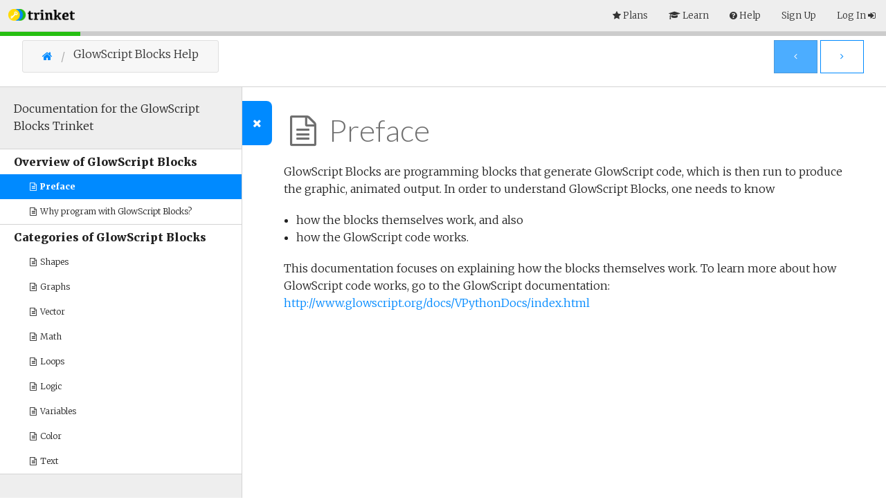

--- FILE ---
content_type: text/html; charset=utf-8
request_url: https://docs.trinket.io/glowscript-blocks-help
body_size: 5210
content:
<!DOCTYPE html>
<html lang="en" class="no-js">
<head>
  
  <meta charset="utf-8">
  <title>Trinket</title>
  
  <meta name="viewport" content="width=device-width, initial-scale=1.0">
  <meta name="description" content="">
  <meta name="author" content="">
  <meta name="keywords" content="">
  

<meta property="og:site_name" content="trinket.io" />
<meta property="og:title" content="GlowScript Blocks Help" />
<meta property="og:description" content="Documentation for the GlowScript Blocks Trinket" />
<meta property="og:type" content="website" />
<meta property="og:url" content="https://docs.trinket.io/glowscript-blocks-help" />
<meta property="og:image" content="https://trinket-app-assets.trinket.io/logo/PNG/stacked/trinket-logo-notag.png">


  <link rel="icon" href="/img/icons/favicon.ico" type="image/x-icon">
  <link rel="apple-touch-icon-precomposed" sizes="144x144" href="/cache-prefix-a35684d8/img/icons/apple-touch-icon-144x144-precomposed.png">
  <link rel="apple-touch-icon-precomposed" sizes="114x114" href="/cache-prefix-a35684d8/img/icons/apple-touch-icon-114x114-precomposed.png">
  <link rel="apple-touch-icon-precomposed" sizes="72x72" href="/cache-prefix-a35684d8/img/icons/apple-touch-icon-72x72-precomposed.png">
  <link rel="apple-touch-icon-precomposed" href="/cache-prefix-a35684d8/img/icons/apple-touch-icon-precomposed.png">
  
    <link rel="stylesheet" type="text/css" media="all" href="//cdnjs.cloudflare.com/ajax/libs/highlight.js/8.0/styles/github.min.css">
  
    <link rel="stylesheet" type="text/css" media="all" href="//cdnjs.cloudflare.com/ajax/libs/font-awesome/4.7.0/css/font-awesome.min.css">
  
    <link rel="stylesheet" type="text/css" media="all" href="//trinket-vendor-assets.trinket.io/video.js/5.20.4/dist/video-js.min.css">
  
    <link rel="stylesheet" type="text/css" media="all" href="/cache-prefix-a35684d8/css/base.css">
  
  
  <script type="text/javascript">
    trinket = {
      config : {
        apphostname    : 'trinket.io',
        usersubdomains : true,
        protocol       : 'https',
        cachePrefix    : 'cache-prefix-',
        prefixes       : {"components":"cache-prefix-410d6d0a","js":"cache-prefix-a35684d8","css":"cache-prefix-a35684d8","img":"cache-prefix-a35684d8","fonts":"cache-prefix-a35684d8","partials":"cache-prefix-a35684d8","skulpt":"50e5bcc6","models":null,"m0-2021":"m0-2021"},
        components     : {"ace-builds":"v1.2.6.1rc2","anchor-js":"2.0.0","angular-file-saver":"1.1.3","angular-notifyjs":"0.1.0","angular-ui-router":"0.2.11","angular-ui-tree":"2.0.10","angular-ui-utils":"0.1.1","angular-xeditable":"0.1.8","bluebird":"3.5.1","d3":"3.4.11","filereader":"107f68c3b9","file-saver.js":"1.20150507.2","font-mfizz":"2.0.1","gsap":"1.15.0","jquery-ui":"https://cdnjs.cloudflare.com/ajax/libs/jqueryui/1.12.1","jsdiff":"1.0.8","jszip":"3.1.4","jszip-utils":"dist","lazysizes":"1.5.0","lodash":"2.4.1","modernizr":"2.7.2","ng-file-upload":"1.2.6","ngInfiniteScroll":"1.1.2","notifyjs":"0.4.2","opal":"0.6.2","restangular":"1.3.1","speakingurl":"1.1.5","video.js":"5.20.4","yamljs":"0.1.5"},
        vendorHost     : 'https://trinket-vendor-assets.trinket.io',
        trinketTypes   : [
          { lang : 'python',     image : 'https://ee5817f8e2e9a2e34042-3365e7f0719651e5b8d0979bce83c558.ssl.cf5.rackcdn.com/python.png',     label : 'Python'                                     },
          { lang : 'python3',    image : 'https://ee5817f8e2e9a2e34042-3365e7f0719651e5b8d0979bce83c558.ssl.cf5.rackcdn.com/python.png',     label : 'Python3', icon : 'trinket-key logo premium' },
          { lang : 'pygame',     image : 'https://ee5817f8e2e9a2e34042-3365e7f0719651e5b8d0979bce83c558.ssl.cf5.rackcdn.com/python.png',     label : 'Pygame',  icon : 'trinket-key logo premium' },
          { lang : 'java',       image : 'https://ee5817f8e2e9a2e34042-3365e7f0719651e5b8d0979bce83c558.ssl.cf5.rackcdn.com/java.png',       label : 'Java',    icon : 'trinket-key logo premium' },
          { lang : 'R',          image : 'https://ee5817f8e2e9a2e34042-3365e7f0719651e5b8d0979bce83c558.ssl.cf5.rackcdn.com/R.png',          label : 'R',       icon : 'trinket-key logo premium' },
          { lang : 'blocks',     image : 'https://ee5817f8e2e9a2e34042-3365e7f0719651e5b8d0979bce83c558.ssl.cf5.rackcdn.com/blocks.png',     label : 'Blocks'                                     },
          { lang : 'html',       image : 'https://ee5817f8e2e9a2e34042-3365e7f0719651e5b8d0979bce83c558.ssl.cf5.rackcdn.com/html.png',       label : 'HTML'                                       },
          { lang : 'glowscript', image : 'https://ee5817f8e2e9a2e34042-3365e7f0719651e5b8d0979bce83c558.ssl.cf5.rackcdn.com/glowscript.png', label : 'Web VPython'                                },
          { lang : 'music',      image : 'https://ee5817f8e2e9a2e34042-3365e7f0719651e5b8d0979bce83c558.ssl.cf5.rackcdn.com/music.png',      label : 'Music'                                      }
        ],
        autorun           : ["python","glowscript","blocks","python3","java","glowscript-blocks","R"],
        outputOnly        : ["python","html","glowscript","blocks","python3","pygame","java","glowscript-blocks","R"],
        toggleCode        : ["python","html","glowscript","blocks","python3","pygame","java","glowscript-blocks","R"],
        downloadable      : ["python","html","python3","pygame","java","blocks","glowscript-blocks","R","pygame"],
        uploadable        : ["blocks","glowscript-blocks"],
        hideGeneratedCode : ["blocks","glowscript-blocks"],
        runOption         : {"python":["run","console"],"python3":["run","console"],"R":["run","console"]},
        plans             : [{ "connect"  : "Connect"  },
                             { "codeplus" : "Code+" }]
      }
    };
  </script>
  
    <script src="//trinket-vendor-assets.trinket.io/modernizr/2.7.2/modernizr.js"></script>
  
    <script src="//trinket-vendor-assets.trinket.io/lodash/2.4.1/dist/lodash.min.js"></script>
  
    <script src="//cdnjs.cloudflare.com/ajax/libs/jquery/2.2.4/jquery.min.js"></script>
  
    <script src="//cdnjs.cloudflare.com/ajax/libs/angular.js/1.3.20/angular.min.js"></script>
  
    <script src="/cache-prefix-a35684d8/js/trinket.js"></script>
  
    <script src="/cache-prefix-a35684d8/js/trinket-config.js"></script>
  
    <script src="/cache-prefix-a35684d8/js/trinket-roles.js"></script>
  
    <script src="/cache-prefix-a35684d8/js/util/template.js"></script>
  
  
<!-- Google tag (gtag.js) -->
<script async src="https://www.googletagmanager.com/gtag/js?id=G-KW3JPB2M7P"></script>
<script>
  window.dataLayer = window.dataLayer || [];
  function gtag(){dataLayer.push(arguments);}
  gtag('js', new Date());

  gtag('config', 'G-KW3JPB2M7P');
</script>


  <script src='https://www.google.com/recaptcha/api.js'></script>
<script>
function submitRecaptchaForm(formId) {
  document.getElementById(formId).submit();
}
function submitContactForm() {
  submitRecaptchaForm('contact-form');
}
function submitReportContentForm() {
  document.getElementById('report-content-form').submit();
}
function submitPasswordResetForm() {
  submitRecaptchaForm('password-reset-form');
}
function submitEmailForm(recaptcha) {
  if (window.TrinketApp) {
    window.TrinketApp.onSendEmailClick(recaptcha);
  } else {
    submitEmailModalForm(recaptcha);
  }
}
function submitSignUpShortForm() {
  submitRecaptchaForm('sign-up-short');
}
function submitSignUpLongForm() {
  submitRecaptchaForm('sign-up-long');
}
function submitSignUpIndexForm() {
  submitRecaptchaForm('sign-up-index');
}
function submitSignUpInterestForm() {
  submitRecaptchaForm('interest-signup-form');
}
function submitEducatorForm() {
  submitRecaptchaForm('submit-educator');
}
function submitM0RegistrationForm() {
  $('#registration-form').trigger('submit');
}
function emailVerificationForm() {
  $.ajax({
    method: "POST",
    url: "/api/users/verify-email",
    data: { 'g-recaptcha-response': grecaptcha.getResponse() }
  })
  .done(function(result) {
    if (result.success) {
      $('#account').notify(
        "Verification email sent."
        , { position : 'top center', className : 'success' }
      );
    }
    else {
      $('#account').notify(
        "There was a problem sending the verification email. Please try again."
        , { position : 'top center', className : 'alert' }
      );
    }
  })
  .fail(function(err) {
    $('#account').notify(
      "There was a problem sending the verification email. Please try again."
      , { position : 'top center', className : 'alert' }
    );
  });
}
</script>

  
</head>
<body ng-app="trinket.classPage" id="course-view"
      
      class="loggedout course">

  

  <!-- for positioning footer at bottom of screen on short pages -->
  <div class="main-content-wrapper">

  <input id="whoami" type="hidden" value="">
  
  
    <div class="nav-wrapper">
      <nav class="top-bar" data-topbar data-options="is_hover: false" role="navigation" role="menubar" aria-label="Main Navigation">
        <ul class="title-area">
          <li class="name">
            <a href="//trinket.io/" role="button" aria-label="Index Page">
              <img src="/cache-prefix-a35684d8/img/trinket-logo.png" alt="Trinket helps you teach with code" />
            </a>
            
          </li>
          <li class="toggle-topbar menu-icon"><a href="#"><span></span></a></li>
        </ul>
        <section class="top-bar-section">
          
          <ul class="right">
            
              <li><a href="//trinket.io/plans"><i class="fa fa-star"></i>            <span><span class="hide-for-medium-only">Plans</span></span></a></li>
              <li><a href="https://hourofpython.com">           <i class="fa fa-graduation-cap"></i>  <span><span class="hide-for-medium-only">Learn</span></span></a></li>
              <li><a href="//trinket.io/help"> <i class="fa fa-question-circle"></i> <span><span class="hide-for-medium-only">Help </span></span></a></li>
            
            
              
              <li><a href="//trinket.io/signup">Sign Up</a></li>
              
              <li><a href="//trinket.io/login">Log In <i class="fa fa-sign-in"></i></a></li>
            
          </ul>
        </section>
      </nav>
    </div>
  

  
  

  <section id="main-content" role="main">
    
  
  <div ng-cloak ng-controller="pageControl" ng-init="courseId='5b86c9b7f4e5a966133ceb9d';userId='';">
  
    <header id="course-nav" class="page-menu" ui-scrollfix="45">
      <div id="material-nav">
        <div id="class-progress">
          <div class="percentage" ng-style="{width:progress*100+'%'}"></div>
        </div>
      </div>

      <div class="course-subnav clearfix row gutterless">
        <section class="left">
          <nav class="title breadcrumbs">
            <a href="//trinket.io/home" aria-label="Go Home"><i class="fa fa-home"></i></a>
            <a class="current">{{ course.name }}</a>
          </nav>
        </section>
        <div class="right">
          
          <a href class="prev button small" ng-click="previousMaterial()" ng-disabled="!havePreviousMaterial()" aria-label="Previous Page">
            <i class="fa fa-angle-left"></i>
          </a>
          <a href class="next button small" ng-click="nextMaterial()" ng-disabled="!haveNextMaterial()" aria-label="Next Page">
            <i class="fa fa-angle-right"></i>
          </a>
        </div>
      </div>
    </header>
    <div id="course-content" ui-scrollfix="45" ng-class="{open:menuOpen}">
      <a id="outline-expander" ng-click="menuOpen=!menuOpen" aria-label="Toggle Outline">
        <i class="fa" ng-class="{'fa-bars':!menuOpen,'fa-times':menuOpen}"></i>
      </a>
      <aside id="outline" ng-attr-aria-hidden="{{ menuOpen ? false : true }}">
        <div class="info" aria-label="Course Description">
          <p>{{ course.description }}</p>
        </div>
        <div>
          <ul class="outline-list lessons" aria-label="Course Outline" role="navigation">
            <li class="outline-list-item lesson" ng-repeat="lesson in course.lessons" ng-class="{past:lesson.isPast,current:lesson.isCurrent,future:lesson.isFuture}">
              <div class="lesson-title clearfix">
                <span class="lesson-name">
                  {{ lesson.name }}
                </span>
              </div>
              <ul class="outline-list materials">
                <li ng-repeat="material in lesson.materials" class="outline-list-item material" id="{{lesson.slug}}-{{material.slug}}" ng-class="{past:material.isPast,current:material.isCurrent,future:material.isFuture}">
                  <div class="material-title clearfix" ng-click="goToMaterial(material)">
                    <span class="material-name">
                      <i ng-if="usingDates(material)" class="fa fa-fw fa-clock-o dates-active-icon"></i>
                      <i class="fa fa-fw" ng-class="material.type == 'assignment' ? 'fa-pencil-square-o' : 'fa-file-text-o'"></i> {{ material.name }}
                    </span>
                  </div>
                </li>
              </ul>
            </li>
          </ul>
        </div>
      </aside>
      <div id="material-content" role="Main">
        <div id="material">
          <h1 class="subheader" aria-label="{{ material.name }}">
            <i ng-if="usingDates(material)" class="fa fa-fw fa-clock-o"></i>
            <i class="fa fa-fw" ng-class="material.type == 'assignment' ? 'fa-pencil-square-o' : 'fa-file-text-o'"></i>
            {{ material.name }}
          </h1>
          <div ng-hide="material.noContent" ng-bind-html="content()" class="content"></div>
          <div ng-switch="material.type" ng-show="material.noContent" class="content">
            <p ng-switch-when="page">No content has been added to this page yet.</p>
            <p ng-switch-when="assignment">No instructions have been added to this assignment yet.</p>
  
    
  
          </div>
          <trinket-assignment ng-if="material.trinket.trinketId" material="material" assignment-trinket="{{ material.trinket }}" submissions-allowed="submissionsAllowed" user-id="userId"></trinket-assignment>
        </div>
      </div>
    </div>
  
    
  
  </div>
  
  
  
  

  </section>

    
    <!-- for positioning footer at bottom of screen on short pages -->
    <div class="push"></div>
    

  </div> <!-- end main-content-wrapper -->

  

  <div trinket-language></div>

  

  <script type="text/x-mathjax-config">
  MathJax.Hub.Config({
    messageStyle : "none",
    jax: ["input/TeX", "output/CommonHTML"],
    tex2jax      : {
      inlineMath     : [['$(',')$'], ['\\(','\\)']],
      ignoreClass    : "mathjax-ignore",
      processEscapes : true
    },
    TeX          : {
      extensions : ["[siunitx]/siunitx.js"]
    }
  });
  MathJax.Ajax.config.path['siunitx']  = "/cache-prefix-410d6d0a/components/Mathjax-siunitx";
  </script>
  
    <script src="//cdnjs.cloudflare.com/ajax/libs/jqueryui/1.12.1/jquery-ui.min.js"></script>
  
    <script src="//ajax.googleapis.com/ajax/libs/angularjs/1.3.20/angular-route.min.js"></script>
  
    <script src="//trinket-vendor-assets.trinket.io/restangular/1.3.1/dist/restangular.min.js"></script>
  
    <script src="/cache-prefix-410d6d0a/components/marked/lib/marked.js"></script>
  
    <script src="//cdnjs.cloudflare.com/ajax/libs/highlight.js/8.0/highlight.min.js"></script>
  
    <script src="//trinket-vendor-assets.trinket.io/ace-builds/v1.2.6.1rc2/src-min/ace.js"></script>
  
    <script src="/cache-prefix-410d6d0a/components/foundation/js/foundation.min.js"></script>
  
    <script src="/cache-prefix-a35684d8/partials/directives/flash.js"></script>
  
    <script src="/cache-prefix-a35684d8/partials/directives/trinket.js"></script>
  
    <script src="//cdnjs.cloudflare.com/ajax/libs/crypto-js/3.1.2/rollups/aes.js"></script>
  
    <script src="/cache-prefix-a35684d8/js/services/roles.js"></script>
  
    <script src="/cache-prefix-a35684d8/partials/directives/join-course.js"></script>
  
    <script src="/cache-prefix-a35684d8/partials/directives/courses.js"></script>
  
    <script src="/cache-prefix-a35684d8/js/util/cache.js"></script>
  
    <script src="/cache-prefix-a35684d8/js/gallery/gallery.js"></script>
  
    <script src="/cache-prefix-a35684d8/js/debug.js"></script>
  
    <script src="/cache-prefix-a35684d8/js/util/ng-text-select.js"></script>
  
    <script src="/cache-prefix-a35684d8/js/util/text-select.js"></script>
  
    <script src="/cache-prefix-a35684d8/js/trinket-share.js"></script>
  
    <script src="/cache-prefix-a35684d8/js/trinket-groups.js"></script>
  
    <script src="//trinket-vendor-assets.trinket.io/notifyjs/0.4.2/dist/notify.js"></script>
  
    <script src="//ajax.googleapis.com/ajax/libs/angularjs/1.3.20/angular-aria.min.js"></script>
  
  
    <script src="//trinket-vendor-assets.trinket.io/ng-file-upload/1.2.6/angular-file-upload.min.js"></script>
  
    <script src="//cdnjs.cloudflare.com/ajax/libs/angular-foundation/0.8.0/mm-foundation-tpls.min.js"></script>
  
    <script src="//trinket-vendor-assets.trinket.io/angular-notifyjs/0.1.0/angular-notifyjs.js"></script>
  
    <script src="//cdnjs.cloudflare.com/ajax/libs/moment.js/2.18.1/moment.min.js"></script>
  
    <script src="//cdnjs.cloudflare.com/ajax/libs/moment-timezone/0.5.13/moment-timezone-with-data.min.js"></script>
  
    <script src="//cdnjs.cloudflare.com/ajax/libs/angular-moment/1.0.1/angular-moment.min.js"></script>
  
    <script src="/cache-prefix-a35684d8/js/main/app.min.js"></script>
  

  
  <script>$(document).foundation()</script>
  

  <script>
      $(document).on('open', '#newTrinketModal', function() {
        $('.has-dropdown').removeClass('hover');
      });
      $('*[data-auth-init]').click(function(event) {
        event.preventDefault();
        var href     = $(this).attr('href');
        var provider = $(this).data('auth-init');

        try {
          gtag('event', 'auth_started', {
            'location': window.location.pathname,
            'provider': provider,
            'event_callback': function() {
              window.location.href = href;
            }
          });
        } catch(e) {
          console.log('gtag auth_started e:', e);
          window.location.href = href;
        }
      });
      

      $.notify.addStyle('foundation', {
        html : '<div><span data-notify-html></span></div>'
      });
      $.notify.defaults({
          position  : 'bottom center'
        , arrowShow : false
        , style     : 'foundation'
        , gap       : 0
      });
  </script>
  
  
    <script src="//cdnjs.cloudflare.com/ajax/libs/mathjax/2.7.7/MathJax.js?config=TeX-AMS_CHTML"></script>
  
    <script src="//cdnjs.cloudflare.com/ajax/libs/moment.js/2.7.0/moment.min.js"></script>
  
    <script src="//trinket-vendor-assets.trinket.io/angular-ui-utils/0.1.1/scrollfix.min.js"></script>
  
    <script src="//trinket-vendor-assets.trinket.io/angular-slugify/1.0.1/angular-slugify.js"></script>
  
    <script src="/cache-prefix-a35684d8/js/classPage/app.min.js"></script>
  
  <script>
    
  </script>

  

<script type="text/javascript">
$(document).on('click', '.contact-us-link', function(event) {
  if (typeof(Intercom) !== "undefined") {
    event.preventDefault();
    Intercom('showNewMessage');
  }
});
</script>

</body>
</html>


--- FILE ---
content_type: text/css; charset=utf-8
request_url: https://cdnjs.cloudflare.com/ajax/libs/highlight.js/8.0/styles/github.min.css
body_size: 125
content:
.hljs{display:block;padding:.5em;color:#333;background:#f8f8f8}.hljs-comment,.hljs-template_comment,.diff .hljs-header,.hljs-javadoc{color:#998;font-style:italic}.hljs-keyword,.css .rule .hljs-keyword,.hljs-winutils,.javascript .hljs-title,.nginx .hljs-title,.hljs-subst,.hljs-request,.hljs-status{color:#333;font-weight:bold}.hljs-number,.hljs-hexcolor,.ruby .hljs-constant{color:#099}.hljs-string,.hljs-tag .hljs-value,.hljs-phpdoc,.tex .hljs-formula{color:#d14}.hljs-title,.hljs-id,.coffeescript .hljs-params,.scss .hljs-preprocessor{color:#900;font-weight:bold}.javascript .hljs-title,.lisp .hljs-title,.clojure .hljs-title,.hljs-subst{font-weight:normal}.hljs-class .hljs-title,.haskell .hljs-type,.vhdl .hljs-literal,.tex .hljs-command{color:#458;font-weight:bold}.hljs-tag,.hljs-tag .hljs-title,.hljs-rules .hljs-property,.django .hljs-tag .hljs-keyword{color:#000080;font-weight:normal}.hljs-attribute,.hljs-variable,.lisp .hljs-body{color:#008080}.hljs-regexp{color:#009926}.hljs-symbol,.ruby .hljs-symbol .hljs-string,.lisp .hljs-keyword,.tex .hljs-special,.hljs-prompt{color:#990073}.hljs-built_in,.lisp .hljs-title,.clojure .hljs-built_in{color:#0086b3}.hljs-preprocessor,.hljs-pragma,.hljs-pi,.hljs-doctype,.hljs-shebang,.hljs-cdata{color:#999;font-weight:bold}.hljs-deletion{background:#fdd}.hljs-addition{background:#dfd}.diff .hljs-change{background:#0086b3}.hljs-chunk{color:#aaa}

--- FILE ---
content_type: text/css
request_url: https://docs.trinket.io/cache-prefix-a35684d8/css/base.css
body_size: 43924
content:
@import url("//fonts.googleapis.com/css?family=Lato:300,900|Merriweather:300,300italic,900");meta.foundation-version{font-family:"/5.5.3/"}meta.foundation-mq-small{font-family:"/only screen/";width:0}meta.foundation-mq-small-only{font-family:"/only screen and (max-width: 40em)/";width:0}meta.foundation-mq-medium{font-family:"/only screen and (min-width:40.0625em)/";width:40.0625em}meta.foundation-mq-medium-only{font-family:"/only screen and (min-width:40.0625em) and (max-width:64em)/";width:40.0625em}meta.foundation-mq-large{font-family:"/only screen and (min-width:64.0625em)/";width:64.0625em}meta.foundation-mq-large-only{font-family:"/only screen and (min-width:64.0625em) and (max-width:90em)/";width:64.0625em}meta.foundation-mq-xlarge{font-family:"/only screen and (min-width:90.0625em)/";width:90.0625em}meta.foundation-mq-xlarge-only{font-family:"/only screen and (min-width:90.0625em) and (max-width:120em)/";width:90.0625em}meta.foundation-mq-xxlarge{font-family:"/only screen and (min-width:120.0625em)/";width:120.0625em}meta.foundation-data-attribute-namespace{font-family:false}html,body{height:100%}*,*:before,*:after{-webkit-box-sizing:border-box;-moz-box-sizing:border-box;box-sizing:border-box}html,body{font-size:100%}body{background:#fff;color:#222;cursor:auto;font-family:"Merriweather",Times,Georgia,serif;font-style:normal;font-weight:normal;line-height:1.5;margin:0;padding:0;position:relative}a:hover{cursor:pointer}img{max-width:100%;height:auto}img{-ms-interpolation-mode:bicubic}#map_canvas img,#map_canvas embed,#map_canvas object,.map_canvas img,.map_canvas embed,.map_canvas object,.mqa-display img,.mqa-display embed,.mqa-display object{max-width:none !important}.left{float:left !important}.right{float:right !important}.clearfix:before,.clearfix:after{content:" ";display:table}.clearfix:after{clear:both}.hide{display:none}.invisible{visibility:hidden}.antialiased{-webkit-font-smoothing:antialiased;-moz-osx-font-smoothing:grayscale}img{display:inline-block;vertical-align:middle}textarea{height:auto;min-height:50px}select{width:100%}.row{margin:0 auto;max-width:62.5rem;width:100%}.row:before,.row:after{content:" ";display:table}.row:after{clear:both}.row.collapse>.column,.row.collapse>.columns{padding-left:0;padding-right:0}.row.collapse .row{margin-left:0;margin-right:0}.row .row{margin:0 -.9375rem;max-width:none;width:auto}.row .row:before,.row .row:after{content:" ";display:table}.row .row:after{clear:both}.row .row.collapse{margin:0;max-width:none;width:auto}.row .row.collapse:before,.row .row.collapse:after{content:" ";display:table}.row .row.collapse:after{clear:both}.column,.columns{padding-left:.9375rem;padding-right:.9375rem;width:100%;float:left}.column+.column:last-child,.columns+.column:last-child,.column+.columns:last-child,.columns+.columns:last-child{float:right}.column+.column.end,.columns+.column.end,.column+.columns.end,.columns+.columns.end{float:left}@media only screen{.small-push-0{position:relative;left:0;right:auto}.small-pull-0{position:relative;right:0;left:auto}.small-push-1{position:relative;left:8.3333333333%;right:auto}.small-pull-1{position:relative;right:8.3333333333%;left:auto}.small-push-2{position:relative;left:16.6666666667%;right:auto}.small-pull-2{position:relative;right:16.6666666667%;left:auto}.small-push-3{position:relative;left:25%;right:auto}.small-pull-3{position:relative;right:25%;left:auto}.small-push-4{position:relative;left:33.3333333333%;right:auto}.small-pull-4{position:relative;right:33.3333333333%;left:auto}.small-push-5{position:relative;left:41.6666666667%;right:auto}.small-pull-5{position:relative;right:41.6666666667%;left:auto}.small-push-6{position:relative;left:50%;right:auto}.small-pull-6{position:relative;right:50%;left:auto}.small-push-7{position:relative;left:58.3333333333%;right:auto}.small-pull-7{position:relative;right:58.3333333333%;left:auto}.small-push-8{position:relative;left:66.6666666667%;right:auto}.small-pull-8{position:relative;right:66.6666666667%;left:auto}.small-push-9{position:relative;left:75%;right:auto}.small-pull-9{position:relative;right:75%;left:auto}.small-push-10{position:relative;left:83.3333333333%;right:auto}.small-pull-10{position:relative;right:83.3333333333%;left:auto}.small-push-11{position:relative;left:91.6666666667%;right:auto}.small-pull-11{position:relative;right:91.6666666667%;left:auto}.column,.columns{position:relative;padding-left:.9375rem;padding-right:.9375rem;float:left}.small-1{width:8.3333333333%}.small-2{width:16.6666666667%}.small-3{width:25%}.small-4{width:33.3333333333%}.small-5{width:41.6666666667%}.small-6{width:50%}.small-7{width:58.3333333333%}.small-8{width:66.6666666667%}.small-9{width:75%}.small-10{width:83.3333333333%}.small-11{width:91.6666666667%}.small-12{width:100%}.small-offset-0{margin-left:0 !important}.small-offset-1{margin-left:8.3333333333% !important}.small-offset-2{margin-left:16.6666666667% !important}.small-offset-3{margin-left:25% !important}.small-offset-4{margin-left:33.3333333333% !important}.small-offset-5{margin-left:41.6666666667% !important}.small-offset-6{margin-left:50% !important}.small-offset-7{margin-left:58.3333333333% !important}.small-offset-8{margin-left:66.6666666667% !important}.small-offset-9{margin-left:75% !important}.small-offset-10{margin-left:83.3333333333% !important}.small-offset-11{margin-left:91.6666666667% !important}.small-reset-order{float:left;left:auto;margin-left:0;margin-right:0;right:auto}.column.small-centered,.columns.small-centered{margin-left:auto;margin-right:auto;float:none}.column.small-uncentered,.columns.small-uncentered{float:left;margin-left:0;margin-right:0}.column.small-centered:last-child,.columns.small-centered:last-child{float:none}.column.small-uncentered:last-child,.columns.small-uncentered:last-child{float:left}.column.small-uncentered.opposite,.columns.small-uncentered.opposite{float:right}.row.small-collapse>.column,.row.small-collapse>.columns{padding-left:0;padding-right:0}.row.small-collapse .row{margin-left:0;margin-right:0}.row.small-uncollapse>.column,.row.small-uncollapse>.columns{padding-left:.9375rem;padding-right:.9375rem;float:left}}@media only screen and (min-width: 40.0625em){.medium-push-0{position:relative;left:0;right:auto}.medium-pull-0{position:relative;right:0;left:auto}.medium-push-1{position:relative;left:8.3333333333%;right:auto}.medium-pull-1{position:relative;right:8.3333333333%;left:auto}.medium-push-2{position:relative;left:16.6666666667%;right:auto}.medium-pull-2{position:relative;right:16.6666666667%;left:auto}.medium-push-3{position:relative;left:25%;right:auto}.medium-pull-3{position:relative;right:25%;left:auto}.medium-push-4{position:relative;left:33.3333333333%;right:auto}.medium-pull-4{position:relative;right:33.3333333333%;left:auto}.medium-push-5{position:relative;left:41.6666666667%;right:auto}.medium-pull-5{position:relative;right:41.6666666667%;left:auto}.medium-push-6{position:relative;left:50%;right:auto}.medium-pull-6{position:relative;right:50%;left:auto}.medium-push-7{position:relative;left:58.3333333333%;right:auto}.medium-pull-7{position:relative;right:58.3333333333%;left:auto}.medium-push-8{position:relative;left:66.6666666667%;right:auto}.medium-pull-8{position:relative;right:66.6666666667%;left:auto}.medium-push-9{position:relative;left:75%;right:auto}.medium-pull-9{position:relative;right:75%;left:auto}.medium-push-10{position:relative;left:83.3333333333%;right:auto}.medium-pull-10{position:relative;right:83.3333333333%;left:auto}.medium-push-11{position:relative;left:91.6666666667%;right:auto}.medium-pull-11{position:relative;right:91.6666666667%;left:auto}.column,.columns{position:relative;padding-left:.9375rem;padding-right:.9375rem;float:left}.medium-1{width:8.3333333333%}.medium-2{width:16.6666666667%}.medium-3{width:25%}.medium-4{width:33.3333333333%}.medium-5{width:41.6666666667%}.medium-6{width:50%}.medium-7{width:58.3333333333%}.medium-8{width:66.6666666667%}.medium-9{width:75%}.medium-10{width:83.3333333333%}.medium-11{width:91.6666666667%}.medium-12{width:100%}.medium-offset-0{margin-left:0 !important}.medium-offset-1{margin-left:8.3333333333% !important}.medium-offset-2{margin-left:16.6666666667% !important}.medium-offset-3{margin-left:25% !important}.medium-offset-4{margin-left:33.3333333333% !important}.medium-offset-5{margin-left:41.6666666667% !important}.medium-offset-6{margin-left:50% !important}.medium-offset-7{margin-left:58.3333333333% !important}.medium-offset-8{margin-left:66.6666666667% !important}.medium-offset-9{margin-left:75% !important}.medium-offset-10{margin-left:83.3333333333% !important}.medium-offset-11{margin-left:91.6666666667% !important}.medium-reset-order{float:left;left:auto;margin-left:0;margin-right:0;right:auto}.column.medium-centered,.columns.medium-centered{margin-left:auto;margin-right:auto;float:none}.column.medium-uncentered,.columns.medium-uncentered{float:left;margin-left:0;margin-right:0}.column.medium-centered:last-child,.columns.medium-centered:last-child{float:none}.column.medium-uncentered:last-child,.columns.medium-uncentered:last-child{float:left}.column.medium-uncentered.opposite,.columns.medium-uncentered.opposite{float:right}.row.medium-collapse>.column,.row.medium-collapse>.columns{padding-left:0;padding-right:0}.row.medium-collapse .row{margin-left:0;margin-right:0}.row.medium-uncollapse>.column,.row.medium-uncollapse>.columns{padding-left:.9375rem;padding-right:.9375rem;float:left}.push-0{position:relative;left:0;right:auto}.pull-0{position:relative;right:0;left:auto}.push-1{position:relative;left:8.3333333333%;right:auto}.pull-1{position:relative;right:8.3333333333%;left:auto}.push-2{position:relative;left:16.6666666667%;right:auto}.pull-2{position:relative;right:16.6666666667%;left:auto}.push-3{position:relative;left:25%;right:auto}.pull-3{position:relative;right:25%;left:auto}.push-4{position:relative;left:33.3333333333%;right:auto}.pull-4{position:relative;right:33.3333333333%;left:auto}.push-5{position:relative;left:41.6666666667%;right:auto}.pull-5{position:relative;right:41.6666666667%;left:auto}.push-6{position:relative;left:50%;right:auto}.pull-6{position:relative;right:50%;left:auto}.push-7{position:relative;left:58.3333333333%;right:auto}.pull-7{position:relative;right:58.3333333333%;left:auto}.push-8{position:relative;left:66.6666666667%;right:auto}.pull-8{position:relative;right:66.6666666667%;left:auto}.push-9{position:relative;left:75%;right:auto}.pull-9{position:relative;right:75%;left:auto}.push-10{position:relative;left:83.3333333333%;right:auto}.pull-10{position:relative;right:83.3333333333%;left:auto}.push-11{position:relative;left:91.6666666667%;right:auto}.pull-11{position:relative;right:91.6666666667%;left:auto}}@media only screen and (min-width: 64.0625em){.large-push-0{position:relative;left:0;right:auto}.large-pull-0{position:relative;right:0;left:auto}.large-push-1{position:relative;left:8.3333333333%;right:auto}.large-pull-1{position:relative;right:8.3333333333%;left:auto}.large-push-2{position:relative;left:16.6666666667%;right:auto}.large-pull-2{position:relative;right:16.6666666667%;left:auto}.large-push-3{position:relative;left:25%;right:auto}.large-pull-3{position:relative;right:25%;left:auto}.large-push-4{position:relative;left:33.3333333333%;right:auto}.large-pull-4{position:relative;right:33.3333333333%;left:auto}.large-push-5{position:relative;left:41.6666666667%;right:auto}.large-pull-5{position:relative;right:41.6666666667%;left:auto}.large-push-6{position:relative;left:50%;right:auto}.large-pull-6{position:relative;right:50%;left:auto}.large-push-7{position:relative;left:58.3333333333%;right:auto}.large-pull-7{position:relative;right:58.3333333333%;left:auto}.large-push-8{position:relative;left:66.6666666667%;right:auto}.large-pull-8{position:relative;right:66.6666666667%;left:auto}.large-push-9{position:relative;left:75%;right:auto}.large-pull-9{position:relative;right:75%;left:auto}.large-push-10{position:relative;left:83.3333333333%;right:auto}.large-pull-10{position:relative;right:83.3333333333%;left:auto}.large-push-11{position:relative;left:91.6666666667%;right:auto}.large-pull-11{position:relative;right:91.6666666667%;left:auto}.column,.columns{position:relative;padding-left:.9375rem;padding-right:.9375rem;float:left}.large-1{width:8.3333333333%}.large-2{width:16.6666666667%}.large-3{width:25%}.large-4{width:33.3333333333%}.large-5{width:41.6666666667%}.large-6{width:50%}.large-7{width:58.3333333333%}.large-8{width:66.6666666667%}.large-9{width:75%}.large-10{width:83.3333333333%}.large-11{width:91.6666666667%}.large-12{width:100%}.large-offset-0{margin-left:0 !important}.large-offset-1{margin-left:8.3333333333% !important}.large-offset-2{margin-left:16.6666666667% !important}.large-offset-3{margin-left:25% !important}.large-offset-4{margin-left:33.3333333333% !important}.large-offset-5{margin-left:41.6666666667% !important}.large-offset-6{margin-left:50% !important}.large-offset-7{margin-left:58.3333333333% !important}.large-offset-8{margin-left:66.6666666667% !important}.large-offset-9{margin-left:75% !important}.large-offset-10{margin-left:83.3333333333% !important}.large-offset-11{margin-left:91.6666666667% !important}.large-reset-order{float:left;left:auto;margin-left:0;margin-right:0;right:auto}.column.large-centered,.columns.large-centered{margin-left:auto;margin-right:auto;float:none}.column.large-uncentered,.columns.large-uncentered{float:left;margin-left:0;margin-right:0}.column.large-centered:last-child,.columns.large-centered:last-child{float:none}.column.large-uncentered:last-child,.columns.large-uncentered:last-child{float:left}.column.large-uncentered.opposite,.columns.large-uncentered.opposite{float:right}.row.large-collapse>.column,.row.large-collapse>.columns{padding-left:0;padding-right:0}.row.large-collapse .row{margin-left:0;margin-right:0}.row.large-uncollapse>.column,.row.large-uncollapse>.columns{padding-left:.9375rem;padding-right:.9375rem;float:left}.push-0{position:relative;left:0;right:auto}.pull-0{position:relative;right:0;left:auto}.push-1{position:relative;left:8.3333333333%;right:auto}.pull-1{position:relative;right:8.3333333333%;left:auto}.push-2{position:relative;left:16.6666666667%;right:auto}.pull-2{position:relative;right:16.6666666667%;left:auto}.push-3{position:relative;left:25%;right:auto}.pull-3{position:relative;right:25%;left:auto}.push-4{position:relative;left:33.3333333333%;right:auto}.pull-4{position:relative;right:33.3333333333%;left:auto}.push-5{position:relative;left:41.6666666667%;right:auto}.pull-5{position:relative;right:41.6666666667%;left:auto}.push-6{position:relative;left:50%;right:auto}.pull-6{position:relative;right:50%;left:auto}.push-7{position:relative;left:58.3333333333%;right:auto}.pull-7{position:relative;right:58.3333333333%;left:auto}.push-8{position:relative;left:66.6666666667%;right:auto}.pull-8{position:relative;right:66.6666666667%;left:auto}.push-9{position:relative;left:75%;right:auto}.pull-9{position:relative;right:75%;left:auto}.push-10{position:relative;left:83.3333333333%;right:auto}.pull-10{position:relative;right:83.3333333333%;left:auto}.push-11{position:relative;left:91.6666666667%;right:auto}.pull-11{position:relative;right:91.6666666667%;left:auto}}.accordion{margin-bottom:0;margin-left:0}.accordion:before,.accordion:after{content:" ";display:table}.accordion:after{clear:both}.accordion .accordion-navigation,.accordion dd{display:block;margin-bottom:0 !important}.accordion .accordion-navigation.active>a,.accordion dd.active>a{background:#e8e8e8;color:#222}.accordion .accordion-navigation>a,.accordion dd>a{background:#EFEFEF;color:#222;display:block;font-family:"Merriweather",Times,Georgia,serif;font-size:1rem;padding:1rem}.accordion .accordion-navigation>a:hover,.accordion dd>a:hover{background:#e3e3e3}.accordion .accordion-navigation>.content,.accordion dd>.content{display:none;padding:.9375rem}.accordion .accordion-navigation>.content.active,.accordion dd>.content.active{background:#fff;display:block}.alert-box{border-style:solid;border-width:1px;display:block;font-size:.8125rem;font-weight:normal;margin-bottom:1.25rem;padding:.875rem 1.5rem .875rem .875rem;position:relative;transition:opacity 300ms ease-out;background-color:#008AFF;border-color:#0077db;color:#fff}.alert-box .close{right:.25rem;background:inherit;color:#333;font-size:1.375rem;line-height:.9;margin-top:-.6875rem;opacity:.3;padding:0 6px 4px;position:absolute;top:50%}.alert-box .close:hover,.alert-box .close:focus{opacity:.5}.alert-box.radius{border-radius:3px}.alert-box.round{border-radius:1000px}.alert-box.success{background-color:#26BF12;border-color:#21a40f;color:#fff}.alert-box.alert{background-color:#f04124;border-color:#de2d0f;color:#fff}.alert-box.secondary{background-color:#26BF12;border-color:#21a40f;color:#fff}.alert-box.warning{background-color:#f08a24;border-color:#de770f;color:#fff}.alert-box.info{background-color:#a0d3e8;border-color:#74bfdd;color:#0d4106}.alert-box.alert-close{opacity:0}[class*="block-grid-"]{display:block;padding:0;margin:0 -.625rem}[class*="block-grid-"]:before,[class*="block-grid-"]:after{content:" ";display:table}[class*="block-grid-"]:after{clear:both}[class*="block-grid-"]>li{display:block;float:left;height:auto;padding:0 .625rem 1.25rem}@media only screen{.small-block-grid-1>li{list-style:none;width:100%}.small-block-grid-1>li:nth-of-type(1n){clear:none}.small-block-grid-1>li:nth-of-type(1n+1){clear:both}.small-block-grid-2>li{list-style:none;width:50%}.small-block-grid-2>li:nth-of-type(1n){clear:none}.small-block-grid-2>li:nth-of-type(2n+1){clear:both}.small-block-grid-3>li{list-style:none;width:33.3333333333%}.small-block-grid-3>li:nth-of-type(1n){clear:none}.small-block-grid-3>li:nth-of-type(3n+1){clear:both}.small-block-grid-4>li{list-style:none;width:25%}.small-block-grid-4>li:nth-of-type(1n){clear:none}.small-block-grid-4>li:nth-of-type(4n+1){clear:both}.small-block-grid-5>li{list-style:none;width:20%}.small-block-grid-5>li:nth-of-type(1n){clear:none}.small-block-grid-5>li:nth-of-type(5n+1){clear:both}.small-block-grid-6>li{list-style:none;width:16.6666666667%}.small-block-grid-6>li:nth-of-type(1n){clear:none}.small-block-grid-6>li:nth-of-type(6n+1){clear:both}.small-block-grid-7>li{list-style:none;width:14.2857142857%}.small-block-grid-7>li:nth-of-type(1n){clear:none}.small-block-grid-7>li:nth-of-type(7n+1){clear:both}.small-block-grid-8>li{list-style:none;width:12.5%}.small-block-grid-8>li:nth-of-type(1n){clear:none}.small-block-grid-8>li:nth-of-type(8n+1){clear:both}.small-block-grid-9>li{list-style:none;width:11.1111111111%}.small-block-grid-9>li:nth-of-type(1n){clear:none}.small-block-grid-9>li:nth-of-type(9n+1){clear:both}.small-block-grid-10>li{list-style:none;width:10%}.small-block-grid-10>li:nth-of-type(1n){clear:none}.small-block-grid-10>li:nth-of-type(10n+1){clear:both}.small-block-grid-11>li{list-style:none;width:9.0909090909%}.small-block-grid-11>li:nth-of-type(1n){clear:none}.small-block-grid-11>li:nth-of-type(11n+1){clear:both}.small-block-grid-12>li{list-style:none;width:8.3333333333%}.small-block-grid-12>li:nth-of-type(1n){clear:none}.small-block-grid-12>li:nth-of-type(12n+1){clear:both}}@media only screen and (min-width: 40.0625em){.medium-block-grid-1>li{list-style:none;width:100%}.medium-block-grid-1>li:nth-of-type(1n){clear:none}.medium-block-grid-1>li:nth-of-type(1n+1){clear:both}.medium-block-grid-2>li{list-style:none;width:50%}.medium-block-grid-2>li:nth-of-type(1n){clear:none}.medium-block-grid-2>li:nth-of-type(2n+1){clear:both}.medium-block-grid-3>li{list-style:none;width:33.3333333333%}.medium-block-grid-3>li:nth-of-type(1n){clear:none}.medium-block-grid-3>li:nth-of-type(3n+1){clear:both}.medium-block-grid-4>li{list-style:none;width:25%}.medium-block-grid-4>li:nth-of-type(1n){clear:none}.medium-block-grid-4>li:nth-of-type(4n+1){clear:both}.medium-block-grid-5>li{list-style:none;width:20%}.medium-block-grid-5>li:nth-of-type(1n){clear:none}.medium-block-grid-5>li:nth-of-type(5n+1){clear:both}.medium-block-grid-6>li{list-style:none;width:16.6666666667%}.medium-block-grid-6>li:nth-of-type(1n){clear:none}.medium-block-grid-6>li:nth-of-type(6n+1){clear:both}.medium-block-grid-7>li{list-style:none;width:14.2857142857%}.medium-block-grid-7>li:nth-of-type(1n){clear:none}.medium-block-grid-7>li:nth-of-type(7n+1){clear:both}.medium-block-grid-8>li{list-style:none;width:12.5%}.medium-block-grid-8>li:nth-of-type(1n){clear:none}.medium-block-grid-8>li:nth-of-type(8n+1){clear:both}.medium-block-grid-9>li{list-style:none;width:11.1111111111%}.medium-block-grid-9>li:nth-of-type(1n){clear:none}.medium-block-grid-9>li:nth-of-type(9n+1){clear:both}.medium-block-grid-10>li{list-style:none;width:10%}.medium-block-grid-10>li:nth-of-type(1n){clear:none}.medium-block-grid-10>li:nth-of-type(10n+1){clear:both}.medium-block-grid-11>li{list-style:none;width:9.0909090909%}.medium-block-grid-11>li:nth-of-type(1n){clear:none}.medium-block-grid-11>li:nth-of-type(11n+1){clear:both}.medium-block-grid-12>li{list-style:none;width:8.3333333333%}.medium-block-grid-12>li:nth-of-type(1n){clear:none}.medium-block-grid-12>li:nth-of-type(12n+1){clear:both}}@media only screen and (min-width: 64.0625em){.large-block-grid-1>li{list-style:none;width:100%}.large-block-grid-1>li:nth-of-type(1n){clear:none}.large-block-grid-1>li:nth-of-type(1n+1){clear:both}.large-block-grid-2>li{list-style:none;width:50%}.large-block-grid-2>li:nth-of-type(1n){clear:none}.large-block-grid-2>li:nth-of-type(2n+1){clear:both}.large-block-grid-3>li{list-style:none;width:33.3333333333%}.large-block-grid-3>li:nth-of-type(1n){clear:none}.large-block-grid-3>li:nth-of-type(3n+1){clear:both}.large-block-grid-4>li{list-style:none;width:25%}.large-block-grid-4>li:nth-of-type(1n){clear:none}.large-block-grid-4>li:nth-of-type(4n+1){clear:both}.large-block-grid-5>li{list-style:none;width:20%}.large-block-grid-5>li:nth-of-type(1n){clear:none}.large-block-grid-5>li:nth-of-type(5n+1){clear:both}.large-block-grid-6>li{list-style:none;width:16.6666666667%}.large-block-grid-6>li:nth-of-type(1n){clear:none}.large-block-grid-6>li:nth-of-type(6n+1){clear:both}.large-block-grid-7>li{list-style:none;width:14.2857142857%}.large-block-grid-7>li:nth-of-type(1n){clear:none}.large-block-grid-7>li:nth-of-type(7n+1){clear:both}.large-block-grid-8>li{list-style:none;width:12.5%}.large-block-grid-8>li:nth-of-type(1n){clear:none}.large-block-grid-8>li:nth-of-type(8n+1){clear:both}.large-block-grid-9>li{list-style:none;width:11.1111111111%}.large-block-grid-9>li:nth-of-type(1n){clear:none}.large-block-grid-9>li:nth-of-type(9n+1){clear:both}.large-block-grid-10>li{list-style:none;width:10%}.large-block-grid-10>li:nth-of-type(1n){clear:none}.large-block-grid-10>li:nth-of-type(10n+1){clear:both}.large-block-grid-11>li{list-style:none;width:9.0909090909%}.large-block-grid-11>li:nth-of-type(1n){clear:none}.large-block-grid-11>li:nth-of-type(11n+1){clear:both}.large-block-grid-12>li{list-style:none;width:8.3333333333%}.large-block-grid-12>li:nth-of-type(1n){clear:none}.large-block-grid-12>li:nth-of-type(12n+1){clear:both}}.breadcrumbs{border-style:solid;border-width:1px;display:block;list-style:none;margin-left:0;overflow:hidden;padding:.875rem 1.75rem .9375rem 1.75rem;background-color:#f7f7f7;border-color:#dfdfdf;border-radius:3px}.breadcrumbs>*{color:#008AFF;float:left;font-size:1rem;line-height:.6875rem;margin:0;text-transform:initial}.breadcrumbs>*:hover a,.breadcrumbs>*:focus a{text-decoration:underline}.breadcrumbs>* a{color:#008AFF}.breadcrumbs>*.current{color:#333;cursor:default}.breadcrumbs>*.current a{color:#333;cursor:default}.breadcrumbs>*.current:hover,.breadcrumbs>*.current:hover a,.breadcrumbs>*.current:focus,.breadcrumbs>*.current:focus a{text-decoration:none}.breadcrumbs>*.unavailable{color:#999}.breadcrumbs>*.unavailable a{color:#999}.breadcrumbs>*.unavailable:hover,.breadcrumbs>*.unavailable:hover a,.breadcrumbs>*.unavailable:focus,.breadcrumbs>*.unavailable a:focus{color:#999;cursor:not-allowed;text-decoration:none}.breadcrumbs>*:after{color:#aaa;content:"/";margin:0 .75rem;position:relative;top:1px}.breadcrumbs>*:last-child:after{content:" ";margin:0}[aria-label="breadcrumbs"] [aria-hidden="true"]:before{content:"/"}button,.button,.faux-button{-webkit-appearance:none;-moz-appearance:none;border-radius:0;border-style:solid;border-width:0;cursor:pointer;font-family:"Merriweather",Times,Georgia,serif;font-weight:normal;line-height:normal;margin:0 0 1.25rem;position:relative;text-align:center;text-decoration:none;display:inline-block;padding:1rem 2rem 1.0625rem 2rem;font-size:1rem;background-color:#008AFF;border-color:#006ecc;color:#fff;transition:background-color 300ms ease-out}button:hover,button:focus,.button:hover,.faux-button:hover,.button:focus,.faux-button:focus{background-color:#006ecc}button:hover,button:focus,.button:hover,.faux-button:hover,.button:focus,.faux-button:focus{color:#fff}button.secondary,.button.secondary,.secondary.faux-button{background-color:#26BF12;border-color:#1e990e;color:#fff}button.secondary:hover,button.secondary:focus,.button.secondary:hover,.secondary.faux-button:hover,.button.secondary:focus,.secondary.faux-button:focus{background-color:#1e990e}button.secondary:hover,button.secondary:focus,.button.secondary:hover,.secondary.faux-button:hover,.button.secondary:focus,.secondary.faux-button:focus{color:#fff}button.success,.button.success,.success.faux-button{background-color:#26BF12;border-color:#1e990e;color:#fff}button.success:hover,button.success:focus,.button.success:hover,.success.faux-button:hover,.button.success:focus,.success.faux-button:focus{background-color:#1e990e}button.success:hover,button.success:focus,.button.success:hover,.success.faux-button:hover,.button.success:focus,.success.faux-button:focus{color:#fff}button.alert,.button.alert,.alert.faux-button{background-color:#f04124;border-color:#cf2a0e;color:#fff}button.alert:hover,button.alert:focus,.button.alert:hover,.alert.faux-button:hover,.button.alert:focus,.alert.faux-button:focus{background-color:#cf2a0e}button.alert:hover,button.alert:focus,.button.alert:hover,.alert.faux-button:hover,.button.alert:focus,.alert.faux-button:focus{color:#fff}button.warning,.button.warning,.warning.faux-button{background-color:#f08a24;border-color:#cf6e0e;color:#fff}button.warning:hover,button.warning:focus,.button.warning:hover,.warning.faux-button:hover,.button.warning:focus,.warning.faux-button:focus{background-color:#cf6e0e}button.warning:hover,button.warning:focus,.button.warning:hover,.warning.faux-button:hover,.button.warning:focus,.warning.faux-button:focus{color:#fff}button.info,.button.info,.info.faux-button{background-color:#a0d3e8;border-color:#61b6d9;color:#333}button.info:hover,button.info:focus,.button.info:hover,.info.faux-button:hover,.button.info:focus,.info.faux-button:focus{background-color:#61b6d9}button.info:hover,button.info:focus,.button.info:hover,.info.faux-button:hover,.button.info:focus,.info.faux-button:focus{color:#fff}button.large,.button.large,.large.faux-button{padding:1.125rem 2.25rem 1.1875rem 2.25rem;font-size:1.25rem}button.small,.button.small,.small.faux-button{padding:.875rem 1.75rem .9375rem 1.75rem;font-size:.8125rem}button.tiny,.button.tiny,.tiny.faux-button{padding:.625rem 1.25rem .6875rem 1.25rem;font-size:.6875rem}button.expand,.button.expand,.expand.faux-button{padding-left:1rem;padding-right:1rem;width:100%}button.left-align,.button.left-align,.left-align.faux-button{text-align:left;text-indent:.75rem}button.right-align,.button.right-align,.right-align.faux-button{text-align:right;padding-right:.75rem}button.radius,.button.radius,.radius.faux-button{border-radius:3px}button.round,.button.round,.round.faux-button{border-radius:1000px}button.disabled,button[disabled],.button.disabled,.disabled.faux-button,.button[disabled],[disabled].faux-button{background-color:#008AFF;border-color:#006ecc;color:#fff;box-shadow:none;cursor:default;opacity:.7}button.disabled:hover,button.disabled:focus,button[disabled]:hover,button[disabled]:focus,.button.disabled:hover,.disabled.faux-button:hover,.button.disabled:focus,.disabled.faux-button:focus,.button[disabled]:hover,[disabled].faux-button:hover,.button[disabled]:focus,[disabled].faux-button:focus{background-color:#006ecc}button.disabled:hover,button.disabled:focus,button[disabled]:hover,button[disabled]:focus,.button.disabled:hover,.disabled.faux-button:hover,.button.disabled:focus,.disabled.faux-button:focus,.button[disabled]:hover,[disabled].faux-button:hover,.button[disabled]:focus,[disabled].faux-button:focus{color:#fff}button.disabled:hover,button.disabled:focus,button[disabled]:hover,button[disabled]:focus,.button.disabled:hover,.disabled.faux-button:hover,.button.disabled:focus,.disabled.faux-button:focus,.button[disabled]:hover,[disabled].faux-button:hover,.button[disabled]:focus,[disabled].faux-button:focus{background-color:#008AFF}button.disabled.secondary,button[disabled].secondary,.button.disabled.secondary,.disabled.secondary.faux-button,.button[disabled].secondary,[disabled].secondary.faux-button{background-color:#26BF12;border-color:#1e990e;color:#fff;box-shadow:none;cursor:default;opacity:.7}button.disabled.secondary:hover,button.disabled.secondary:focus,button[disabled].secondary:hover,button[disabled].secondary:focus,.button.disabled.secondary:hover,.disabled.secondary.faux-button:hover,.button.disabled.secondary:focus,.disabled.secondary.faux-button:focus,.button[disabled].secondary:hover,[disabled].secondary.faux-button:hover,.button[disabled].secondary:focus,[disabled].secondary.faux-button:focus{background-color:#1e990e}button.disabled.secondary:hover,button.disabled.secondary:focus,button[disabled].secondary:hover,button[disabled].secondary:focus,.button.disabled.secondary:hover,.disabled.secondary.faux-button:hover,.button.disabled.secondary:focus,.disabled.secondary.faux-button:focus,.button[disabled].secondary:hover,[disabled].secondary.faux-button:hover,.button[disabled].secondary:focus,[disabled].secondary.faux-button:focus{color:#fff}button.disabled.secondary:hover,button.disabled.secondary:focus,button[disabled].secondary:hover,button[disabled].secondary:focus,.button.disabled.secondary:hover,.disabled.secondary.faux-button:hover,.button.disabled.secondary:focus,.disabled.secondary.faux-button:focus,.button[disabled].secondary:hover,[disabled].secondary.faux-button:hover,.button[disabled].secondary:focus,[disabled].secondary.faux-button:focus{background-color:#26BF12}button.disabled.success,button[disabled].success,.button.disabled.success,.disabled.success.faux-button,.button[disabled].success,[disabled].success.faux-button{background-color:#26BF12;border-color:#1e990e;color:#fff;box-shadow:none;cursor:default;opacity:.7}button.disabled.success:hover,button.disabled.success:focus,button[disabled].success:hover,button[disabled].success:focus,.button.disabled.success:hover,.disabled.success.faux-button:hover,.button.disabled.success:focus,.disabled.success.faux-button:focus,.button[disabled].success:hover,[disabled].success.faux-button:hover,.button[disabled].success:focus,[disabled].success.faux-button:focus{background-color:#1e990e}button.disabled.success:hover,button.disabled.success:focus,button[disabled].success:hover,button[disabled].success:focus,.button.disabled.success:hover,.disabled.success.faux-button:hover,.button.disabled.success:focus,.disabled.success.faux-button:focus,.button[disabled].success:hover,[disabled].success.faux-button:hover,.button[disabled].success:focus,[disabled].success.faux-button:focus{color:#fff}button.disabled.success:hover,button.disabled.success:focus,button[disabled].success:hover,button[disabled].success:focus,.button.disabled.success:hover,.disabled.success.faux-button:hover,.button.disabled.success:focus,.disabled.success.faux-button:focus,.button[disabled].success:hover,[disabled].success.faux-button:hover,.button[disabled].success:focus,[disabled].success.faux-button:focus{background-color:#26BF12}button.disabled.alert,button[disabled].alert,.button.disabled.alert,.disabled.alert.faux-button,.button[disabled].alert,[disabled].alert.faux-button{background-color:#f04124;border-color:#cf2a0e;color:#fff;box-shadow:none;cursor:default;opacity:.7}button.disabled.alert:hover,button.disabled.alert:focus,button[disabled].alert:hover,button[disabled].alert:focus,.button.disabled.alert:hover,.disabled.alert.faux-button:hover,.button.disabled.alert:focus,.disabled.alert.faux-button:focus,.button[disabled].alert:hover,[disabled].alert.faux-button:hover,.button[disabled].alert:focus,[disabled].alert.faux-button:focus{background-color:#cf2a0e}button.disabled.alert:hover,button.disabled.alert:focus,button[disabled].alert:hover,button[disabled].alert:focus,.button.disabled.alert:hover,.disabled.alert.faux-button:hover,.button.disabled.alert:focus,.disabled.alert.faux-button:focus,.button[disabled].alert:hover,[disabled].alert.faux-button:hover,.button[disabled].alert:focus,[disabled].alert.faux-button:focus{color:#fff}button.disabled.alert:hover,button.disabled.alert:focus,button[disabled].alert:hover,button[disabled].alert:focus,.button.disabled.alert:hover,.disabled.alert.faux-button:hover,.button.disabled.alert:focus,.disabled.alert.faux-button:focus,.button[disabled].alert:hover,[disabled].alert.faux-button:hover,.button[disabled].alert:focus,[disabled].alert.faux-button:focus{background-color:#f04124}button.disabled.warning,button[disabled].warning,.button.disabled.warning,.disabled.warning.faux-button,.button[disabled].warning,[disabled].warning.faux-button{background-color:#f08a24;border-color:#cf6e0e;color:#fff;box-shadow:none;cursor:default;opacity:.7}button.disabled.warning:hover,button.disabled.warning:focus,button[disabled].warning:hover,button[disabled].warning:focus,.button.disabled.warning:hover,.disabled.warning.faux-button:hover,.button.disabled.warning:focus,.disabled.warning.faux-button:focus,.button[disabled].warning:hover,[disabled].warning.faux-button:hover,.button[disabled].warning:focus,[disabled].warning.faux-button:focus{background-color:#cf6e0e}button.disabled.warning:hover,button.disabled.warning:focus,button[disabled].warning:hover,button[disabled].warning:focus,.button.disabled.warning:hover,.disabled.warning.faux-button:hover,.button.disabled.warning:focus,.disabled.warning.faux-button:focus,.button[disabled].warning:hover,[disabled].warning.faux-button:hover,.button[disabled].warning:focus,[disabled].warning.faux-button:focus{color:#fff}button.disabled.warning:hover,button.disabled.warning:focus,button[disabled].warning:hover,button[disabled].warning:focus,.button.disabled.warning:hover,.disabled.warning.faux-button:hover,.button.disabled.warning:focus,.disabled.warning.faux-button:focus,.button[disabled].warning:hover,[disabled].warning.faux-button:hover,.button[disabled].warning:focus,[disabled].warning.faux-button:focus{background-color:#f08a24}button.disabled.info,button[disabled].info,.button.disabled.info,.disabled.info.faux-button,.button[disabled].info,[disabled].info.faux-button{background-color:#a0d3e8;border-color:#61b6d9;color:#333;box-shadow:none;cursor:default;opacity:.7}button.disabled.info:hover,button.disabled.info:focus,button[disabled].info:hover,button[disabled].info:focus,.button.disabled.info:hover,.disabled.info.faux-button:hover,.button.disabled.info:focus,.disabled.info.faux-button:focus,.button[disabled].info:hover,[disabled].info.faux-button:hover,.button[disabled].info:focus,[disabled].info.faux-button:focus{background-color:#61b6d9}button.disabled.info:hover,button.disabled.info:focus,button[disabled].info:hover,button[disabled].info:focus,.button.disabled.info:hover,.disabled.info.faux-button:hover,.button.disabled.info:focus,.disabled.info.faux-button:focus,.button[disabled].info:hover,[disabled].info.faux-button:hover,.button[disabled].info:focus,[disabled].info.faux-button:focus{color:#fff}button.disabled.info:hover,button.disabled.info:focus,button[disabled].info:hover,button[disabled].info:focus,.button.disabled.info:hover,.disabled.info.faux-button:hover,.button.disabled.info:focus,.disabled.info.faux-button:focus,.button[disabled].info:hover,[disabled].info.faux-button:hover,.button[disabled].info:focus,[disabled].info.faux-button:focus{background-color:#a0d3e8}button::-moz-focus-inner{border:0;padding:0}@media only screen and (min-width: 40.0625em){button,.button,.faux-button{display:inline-block}}.button-group{list-style:none;margin:0;left:0}.button-group:before,.button-group:after{content:" ";display:table}.button-group:after{clear:both}.button-group.even-2 li{float:left;display:inline-block;margin:0 -2px;width:50%}.button-group.even-2 li>button,.button-group.even-2 li .button,.button-group.even-2 li .faux-button{border-left:1px solid;border-color:rgba(255,255,255,0.5)}.button-group.even-2 li:first-child button,.button-group.even-2 li:first-child .button,.button-group.even-2 li:first-child .faux-button{border-left:0}.button-group.even-2 li button,.button-group.even-2 li .button,.button-group.even-2 li .faux-button{width:100%}.button-group.even-3 li{float:left;display:inline-block;margin:0 -2px;width:33.3333333333%}.button-group.even-3 li>button,.button-group.even-3 li .button,.button-group.even-3 li .faux-button{border-left:1px solid;border-color:rgba(255,255,255,0.5)}.button-group.even-3 li:first-child button,.button-group.even-3 li:first-child .button,.button-group.even-3 li:first-child .faux-button{border-left:0}.button-group.even-3 li button,.button-group.even-3 li .button,.button-group.even-3 li .faux-button{width:100%}.button-group.even-4 li{float:left;display:inline-block;margin:0 -2px;width:25%}.button-group.even-4 li>button,.button-group.even-4 li .button,.button-group.even-4 li .faux-button{border-left:1px solid;border-color:rgba(255,255,255,0.5)}.button-group.even-4 li:first-child button,.button-group.even-4 li:first-child .button,.button-group.even-4 li:first-child .faux-button{border-left:0}.button-group.even-4 li button,.button-group.even-4 li .button,.button-group.even-4 li .faux-button{width:100%}.button-group.even-5 li{float:left;display:inline-block;margin:0 -2px;width:20%}.button-group.even-5 li>button,.button-group.even-5 li .button,.button-group.even-5 li .faux-button{border-left:1px solid;border-color:rgba(255,255,255,0.5)}.button-group.even-5 li:first-child button,.button-group.even-5 li:first-child .button,.button-group.even-5 li:first-child .faux-button{border-left:0}.button-group.even-5 li button,.button-group.even-5 li .button,.button-group.even-5 li .faux-button{width:100%}.button-group.even-6 li{float:left;display:inline-block;margin:0 -2px;width:16.6666666667%}.button-group.even-6 li>button,.button-group.even-6 li .button,.button-group.even-6 li .faux-button{border-left:1px solid;border-color:rgba(255,255,255,0.5)}.button-group.even-6 li:first-child button,.button-group.even-6 li:first-child .button,.button-group.even-6 li:first-child .faux-button{border-left:0}.button-group.even-6 li button,.button-group.even-6 li .button,.button-group.even-6 li .faux-button{width:100%}.button-group.even-7 li{float:left;display:inline-block;margin:0 -2px;width:14.2857142857%}.button-group.even-7 li>button,.button-group.even-7 li .button,.button-group.even-7 li .faux-button{border-left:1px solid;border-color:rgba(255,255,255,0.5)}.button-group.even-7 li:first-child button,.button-group.even-7 li:first-child .button,.button-group.even-7 li:first-child .faux-button{border-left:0}.button-group.even-7 li button,.button-group.even-7 li .button,.button-group.even-7 li .faux-button{width:100%}.button-group.even-8 li{float:left;display:inline-block;margin:0 -2px;width:12.5%}.button-group.even-8 li>button,.button-group.even-8 li .button,.button-group.even-8 li .faux-button{border-left:1px solid;border-color:rgba(255,255,255,0.5)}.button-group.even-8 li:first-child button,.button-group.even-8 li:first-child .button,.button-group.even-8 li:first-child .faux-button{border-left:0}.button-group.even-8 li button,.button-group.even-8 li .button,.button-group.even-8 li .faux-button{width:100%}.button-group>li{float:left;display:inline-block;margin:0 -2px}.button-group>li>button,.button-group>li .button,.button-group>li .faux-button{border-left:1px solid;border-color:rgba(255,255,255,0.5)}.button-group>li:first-child button,.button-group>li:first-child .button,.button-group>li:first-child .faux-button{border-left:0}.button-group.stack>li{float:left;display:block;margin:0;float:none}.button-group.stack>li>button,.button-group.stack>li .button,.button-group.stack>li .faux-button{border-left:1px solid;border-color:rgba(255,255,255,0.5)}.button-group.stack>li:first-child button,.button-group.stack>li:first-child .button,.button-group.stack>li:first-child .faux-button{border-left:0}.button-group.stack>li>button,.button-group.stack>li .button,.button-group.stack>li .faux-button{border-color:rgba(255,255,255,0.5);border-left-width:0;border-top:1px solid;display:block;margin:0}.button-group.stack>li>button{width:100%}.button-group.stack>li:first-child button,.button-group.stack>li:first-child .button,.button-group.stack>li:first-child .faux-button{border-top:0}.button-group.stack-for-small>li{float:left;display:inline-block;margin:0 -2px}.button-group.stack-for-small>li>button,.button-group.stack-for-small>li .button,.button-group.stack-for-small>li .faux-button{border-left:1px solid;border-color:rgba(255,255,255,0.5)}.button-group.stack-for-small>li:first-child button,.button-group.stack-for-small>li:first-child .button,.button-group.stack-for-small>li:first-child .faux-button{border-left:0}@media only screen and (max-width: 40em){.button-group.stack-for-small>li{float:left;display:block;margin:0;width:100%}.button-group.stack-for-small>li>button,.button-group.stack-for-small>li .button,.button-group.stack-for-small>li .faux-button{border-left:1px solid;border-color:rgba(255,255,255,0.5)}.button-group.stack-for-small>li:first-child button,.button-group.stack-for-small>li:first-child .button,.button-group.stack-for-small>li:first-child .faux-button{border-left:0}.button-group.stack-for-small>li>button,.button-group.stack-for-small>li .button,.button-group.stack-for-small>li .faux-button{border-color:rgba(255,255,255,0.5);border-left-width:0;border-top:1px solid;display:block;margin:0}.button-group.stack-for-small>li>button{width:100%}.button-group.stack-for-small>li:first-child button,.button-group.stack-for-small>li:first-child .button,.button-group.stack-for-small>li:first-child .faux-button{border-top:0}}.button-group.radius>*{float:left;display:inline-block;margin:0 -2px}.button-group.radius>*>button,.button-group.radius>* .button,.button-group.radius>* .faux-button{border-left:1px solid;border-color:rgba(255,255,255,0.5)}.button-group.radius>*:first-child button,.button-group.radius>*:first-child .button,.button-group.radius>*:first-child .faux-button{border-left:0}.button-group.radius>*,.button-group.radius>*>a,.button-group.radius>*>button,.button-group.radius>*>.button,.button-group.radius>*>.faux-button{border-radius:0}.button-group.radius>*:first-child,.button-group.radius>*:first-child>a,.button-group.radius>*:first-child>button,.button-group.radius>*:first-child>.button,.button-group.radius>*:first-child>.faux-button{-webkit-border-bottom-left-radius:3px;-webkit-border-top-left-radius:3px;border-bottom-left-radius:3px;border-top-left-radius:3px}.button-group.radius>*:last-child,.button-group.radius>*:last-child>a,.button-group.radius>*:last-child>button,.button-group.radius>*:last-child>.button,.button-group.radius>*:last-child>.faux-button{-webkit-border-bottom-right-radius:3px;-webkit-border-top-right-radius:3px;border-bottom-right-radius:3px;border-top-right-radius:3px}.button-group.radius.stack>*{float:left;display:block;margin:0}.button-group.radius.stack>*>button,.button-group.radius.stack>* .button,.button-group.radius.stack>* .faux-button{border-left:1px solid;border-color:rgba(255,255,255,0.5)}.button-group.radius.stack>*:first-child button,.button-group.radius.stack>*:first-child .button,.button-group.radius.stack>*:first-child .faux-button{border-left:0}.button-group.radius.stack>*>button,.button-group.radius.stack>* .button,.button-group.radius.stack>* .faux-button{border-color:rgba(255,255,255,0.5);border-left-width:0;border-top:1px solid;display:block;margin:0}.button-group.radius.stack>*>button{width:100%}.button-group.radius.stack>*:first-child button,.button-group.radius.stack>*:first-child .button,.button-group.radius.stack>*:first-child .faux-button{border-top:0}.button-group.radius.stack>*,.button-group.radius.stack>*>a,.button-group.radius.stack>*>button,.button-group.radius.stack>*>.button,.button-group.radius.stack>*>.faux-button{border-radius:0}.button-group.radius.stack>*:first-child,.button-group.radius.stack>*:first-child>a,.button-group.radius.stack>*:first-child>button,.button-group.radius.stack>*:first-child>.button,.button-group.radius.stack>*:first-child>.faux-button{-webkit-top-left-radius:3px;-webkit-top-right-radius:3px;border-top-left-radius:3px;border-top-right-radius:3px}.button-group.radius.stack>*:last-child,.button-group.radius.stack>*:last-child>a,.button-group.radius.stack>*:last-child>button,.button-group.radius.stack>*:last-child>.button,.button-group.radius.stack>*:last-child>.faux-button{-webkit-bottom-left-radius:3px;-webkit-bottom-right-radius:3px;border-bottom-left-radius:3px;border-bottom-right-radius:3px}@media only screen and (min-width: 40.0625em){.button-group.radius.stack-for-small>*{float:left;display:inline-block;margin:0 -2px}.button-group.radius.stack-for-small>*>button,.button-group.radius.stack-for-small>* .button,.button-group.radius.stack-for-small>* .faux-button{border-left:1px solid;border-color:rgba(255,255,255,0.5)}.button-group.radius.stack-for-small>*:first-child button,.button-group.radius.stack-for-small>*:first-child .button,.button-group.radius.stack-for-small>*:first-child .faux-button{border-left:0}.button-group.radius.stack-for-small>*,.button-group.radius.stack-for-small>*>a,.button-group.radius.stack-for-small>*>button,.button-group.radius.stack-for-small>*>.button,.button-group.radius.stack-for-small>*>.faux-button{border-radius:0}.button-group.radius.stack-for-small>*:first-child,.button-group.radius.stack-for-small>*:first-child>a,.button-group.radius.stack-for-small>*:first-child>button,.button-group.radius.stack-for-small>*:first-child>.button,.button-group.radius.stack-for-small>*:first-child>.faux-button{-webkit-border-bottom-left-radius:3px;-webkit-border-top-left-radius:3px;border-bottom-left-radius:3px;border-top-left-radius:3px}.button-group.radius.stack-for-small>*:last-child,.button-group.radius.stack-for-small>*:last-child>a,.button-group.radius.stack-for-small>*:last-child>button,.button-group.radius.stack-for-small>*:last-child>.button,.button-group.radius.stack-for-small>*:last-child>.faux-button{-webkit-border-bottom-right-radius:3px;-webkit-border-top-right-radius:3px;border-bottom-right-radius:3px;border-top-right-radius:3px}}@media only screen and (max-width: 40em){.button-group.radius.stack-for-small>*{float:left;display:block;margin:0}.button-group.radius.stack-for-small>*>button,.button-group.radius.stack-for-small>* .button,.button-group.radius.stack-for-small>* .faux-button{border-left:1px solid;border-color:rgba(255,255,255,0.5)}.button-group.radius.stack-for-small>*:first-child button,.button-group.radius.stack-for-small>*:first-child .button,.button-group.radius.stack-for-small>*:first-child .faux-button{border-left:0}.button-group.radius.stack-for-small>*>button,.button-group.radius.stack-for-small>* .button,.button-group.radius.stack-for-small>* .faux-button{border-color:rgba(255,255,255,0.5);border-left-width:0;border-top:1px solid;display:block;margin:0}.button-group.radius.stack-for-small>*>button{width:100%}.button-group.radius.stack-for-small>*:first-child button,.button-group.radius.stack-for-small>*:first-child .button,.button-group.radius.stack-for-small>*:first-child .faux-button{border-top:0}.button-group.radius.stack-for-small>*,.button-group.radius.stack-for-small>*>a,.button-group.radius.stack-for-small>*>button,.button-group.radius.stack-for-small>*>.button,.button-group.radius.stack-for-small>*>.faux-button{border-radius:0}.button-group.radius.stack-for-small>*:first-child,.button-group.radius.stack-for-small>*:first-child>a,.button-group.radius.stack-for-small>*:first-child>button,.button-group.radius.stack-for-small>*:first-child>.button,.button-group.radius.stack-for-small>*:first-child>.faux-button{-webkit-top-left-radius:3px;-webkit-top-right-radius:3px;border-top-left-radius:3px;border-top-right-radius:3px}.button-group.radius.stack-for-small>*:last-child,.button-group.radius.stack-for-small>*:last-child>a,.button-group.radius.stack-for-small>*:last-child>button,.button-group.radius.stack-for-small>*:last-child>.button,.button-group.radius.stack-for-small>*:last-child>.faux-button{-webkit-bottom-left-radius:3px;-webkit-bottom-right-radius:3px;border-bottom-left-radius:3px;border-bottom-right-radius:3px}}.button-group.round>*{float:left;display:inline-block;margin:0 -2px}.button-group.round>*>button,.button-group.round>* .button,.button-group.round>* .faux-button{border-left:1px solid;border-color:rgba(255,255,255,0.5)}.button-group.round>*:first-child button,.button-group.round>*:first-child .button,.button-group.round>*:first-child .faux-button{border-left:0}.button-group.round>*,.button-group.round>*>a,.button-group.round>*>button,.button-group.round>*>.button,.button-group.round>*>.faux-button{border-radius:0}.button-group.round>*:first-child,.button-group.round>*:first-child>a,.button-group.round>*:first-child>button,.button-group.round>*:first-child>.button,.button-group.round>*:first-child>.faux-button{-webkit-border-bottom-left-radius:1000px;-webkit-border-top-left-radius:1000px;border-bottom-left-radius:1000px;border-top-left-radius:1000px}.button-group.round>*:last-child,.button-group.round>*:last-child>a,.button-group.round>*:last-child>button,.button-group.round>*:last-child>.button,.button-group.round>*:last-child>.faux-button{-webkit-border-bottom-right-radius:1000px;-webkit-border-top-right-radius:1000px;border-bottom-right-radius:1000px;border-top-right-radius:1000px}.button-group.round.stack>*{float:left;display:block;margin:0}.button-group.round.stack>*>button,.button-group.round.stack>* .button,.button-group.round.stack>* .faux-button{border-left:1px solid;border-color:rgba(255,255,255,0.5)}.button-group.round.stack>*:first-child button,.button-group.round.stack>*:first-child .button,.button-group.round.stack>*:first-child .faux-button{border-left:0}.button-group.round.stack>*>button,.button-group.round.stack>* .button,.button-group.round.stack>* .faux-button{border-color:rgba(255,255,255,0.5);border-left-width:0;border-top:1px solid;display:block;margin:0}.button-group.round.stack>*>button{width:100%}.button-group.round.stack>*:first-child button,.button-group.round.stack>*:first-child .button,.button-group.round.stack>*:first-child .faux-button{border-top:0}.button-group.round.stack>*,.button-group.round.stack>*>a,.button-group.round.stack>*>button,.button-group.round.stack>*>.button,.button-group.round.stack>*>.faux-button{border-radius:0}.button-group.round.stack>*:first-child,.button-group.round.stack>*:first-child>a,.button-group.round.stack>*:first-child>button,.button-group.round.stack>*:first-child>.button,.button-group.round.stack>*:first-child>.faux-button{-webkit-top-left-radius:1rem;-webkit-top-right-radius:1rem;border-top-left-radius:1rem;border-top-right-radius:1rem}.button-group.round.stack>*:last-child,.button-group.round.stack>*:last-child>a,.button-group.round.stack>*:last-child>button,.button-group.round.stack>*:last-child>.button,.button-group.round.stack>*:last-child>.faux-button{-webkit-bottom-left-radius:1rem;-webkit-bottom-right-radius:1rem;border-bottom-left-radius:1rem;border-bottom-right-radius:1rem}@media only screen and (min-width: 40.0625em){.button-group.round.stack-for-small>*{float:left;display:inline-block;margin:0 -2px}.button-group.round.stack-for-small>*>button,.button-group.round.stack-for-small>* .button,.button-group.round.stack-for-small>* .faux-button{border-left:1px solid;border-color:rgba(255,255,255,0.5)}.button-group.round.stack-for-small>*:first-child button,.button-group.round.stack-for-small>*:first-child .button,.button-group.round.stack-for-small>*:first-child .faux-button{border-left:0}.button-group.round.stack-for-small>*,.button-group.round.stack-for-small>*>a,.button-group.round.stack-for-small>*>button,.button-group.round.stack-for-small>*>.button,.button-group.round.stack-for-small>*>.faux-button{border-radius:0}.button-group.round.stack-for-small>*:first-child,.button-group.round.stack-for-small>*:first-child>a,.button-group.round.stack-for-small>*:first-child>button,.button-group.round.stack-for-small>*:first-child>.button,.button-group.round.stack-for-small>*:first-child>.faux-button{-webkit-border-bottom-left-radius:1000px;-webkit-border-top-left-radius:1000px;border-bottom-left-radius:1000px;border-top-left-radius:1000px}.button-group.round.stack-for-small>*:last-child,.button-group.round.stack-for-small>*:last-child>a,.button-group.round.stack-for-small>*:last-child>button,.button-group.round.stack-for-small>*:last-child>.button,.button-group.round.stack-for-small>*:last-child>.faux-button{-webkit-border-bottom-right-radius:1000px;-webkit-border-top-right-radius:1000px;border-bottom-right-radius:1000px;border-top-right-radius:1000px}}@media only screen and (max-width: 40em){.button-group.round.stack-for-small>*{float:left;display:block;margin:0}.button-group.round.stack-for-small>*>button,.button-group.round.stack-for-small>* .button,.button-group.round.stack-for-small>* .faux-button{border-left:1px solid;border-color:rgba(255,255,255,0.5)}.button-group.round.stack-for-small>*:first-child button,.button-group.round.stack-for-small>*:first-child .button,.button-group.round.stack-for-small>*:first-child .faux-button{border-left:0}.button-group.round.stack-for-small>*>button,.button-group.round.stack-for-small>* .button,.button-group.round.stack-for-small>* .faux-button{border-color:rgba(255,255,255,0.5);border-left-width:0;border-top:1px solid;display:block;margin:0}.button-group.round.stack-for-small>*>button{width:100%}.button-group.round.stack-for-small>*:first-child button,.button-group.round.stack-for-small>*:first-child .button,.button-group.round.stack-for-small>*:first-child .faux-button{border-top:0}.button-group.round.stack-for-small>*,.button-group.round.stack-for-small>*>a,.button-group.round.stack-for-small>*>button,.button-group.round.stack-for-small>*>.button,.button-group.round.stack-for-small>*>.faux-button{border-radius:0}.button-group.round.stack-for-small>*:first-child,.button-group.round.stack-for-small>*:first-child>a,.button-group.round.stack-for-small>*:first-child>button,.button-group.round.stack-for-small>*:first-child>.button,.button-group.round.stack-for-small>*:first-child>.faux-button{-webkit-top-left-radius:1rem;-webkit-top-right-radius:1rem;border-top-left-radius:1rem;border-top-right-radius:1rem}.button-group.round.stack-for-small>*:last-child,.button-group.round.stack-for-small>*:last-child>a,.button-group.round.stack-for-small>*:last-child>button,.button-group.round.stack-for-small>*:last-child>.button,.button-group.round.stack-for-small>*:last-child>.faux-button{-webkit-bottom-left-radius:1rem;-webkit-bottom-right-radius:1rem;border-bottom-left-radius:1rem;border-bottom-right-radius:1rem}}.button-bar:before,.button-bar:after{content:" ";display:table}.button-bar:after{clear:both}.button-bar .button-group{float:left;margin-right:.625rem}.button-bar .button-group div{overflow:hidden}.clearing-thumbs,[data-clearing]{list-style:none;margin-left:0;margin-bottom:0}.clearing-thumbs:before,.clearing-thumbs:after,[data-clearing]:before,[data-clearing]:after{content:" ";display:table}.clearing-thumbs:after,[data-clearing]:after{clear:both}.clearing-thumbs li,[data-clearing] li{float:left;margin-right:10px}.clearing-thumbs[class*="block-grid-"] li,[data-clearing][class*="block-grid-"] li{margin-right:0}.clearing-blackout{background:#333;height:100%;position:fixed;top:0;width:100%;z-index:998;left:0}.clearing-blackout .clearing-close{display:block}.clearing-container{height:100%;margin:0;overflow:hidden;position:relative;z-index:998}.clearing-touch-label{color:#aaa;font-size:.6em;left:50%;position:absolute;top:50%}.visible-img{height:95%;position:relative}.visible-img img{position:absolute;left:50%;top:50%;-webkit-transform:translateY(-50%) translateX(-50%);-moz-transform:translateY(-50%) translateX(-50%);-ms-transform:translateY(-50%) translateX(-50%);-o-transform:translateY(-50%) translateX(-50%);transform:translateY(-50%) translateX(-50%);max-height:100%;max-width:100%}.clearing-caption{background:#333;bottom:0;color:#ccc;font-size:.875em;line-height:1.3;margin-bottom:0;padding:10px 30px 20px;position:absolute;text-align:center;width:100%;left:0}.clearing-close{color:#ccc;display:none;font-size:30px;line-height:1;padding-left:20px;padding-top:10px;z-index:999}.clearing-close:hover,.clearing-close:focus{color:#ccc}.clearing-assembled .clearing-container{height:100%}.clearing-assembled .clearing-container .carousel>ul{display:none}.clearing-feature li{display:none}.clearing-feature li.clearing-featured-img{display:block}@media only screen and (min-width: 40.0625em){.clearing-main-prev,.clearing-main-next{height:100%;position:absolute;top:0;width:40px}.clearing-main-prev>span,.clearing-main-next>span{border:solid 12px;display:block;height:0;position:absolute;top:50%;width:0}.clearing-main-prev>span:hover,.clearing-main-next>span:hover{opacity:.8}.clearing-main-prev{left:0}.clearing-main-prev>span{left:5px;border-color:transparent;border-right-color:#ccc}.clearing-main-next{right:0}.clearing-main-next>span{border-color:transparent;border-left-color:#ccc}.clearing-main-prev.disabled,.clearing-main-next.disabled{opacity:.3}.clearing-assembled .clearing-container .carousel{background:rgba(51,51,51,0.8);height:120px;margin-top:10px;text-align:center}.clearing-assembled .clearing-container .carousel>ul{display:inline-block;z-index:999;height:100%;position:relative;float:none}.clearing-assembled .clearing-container .carousel>ul li{clear:none;cursor:pointer;display:block;float:left;margin-right:0;min-height:inherit;opacity:.4;overflow:hidden;padding:0;position:relative;width:120px}.clearing-assembled .clearing-container .carousel>ul li.fix-height img{height:100%;max-width:none}.clearing-assembled .clearing-container .carousel>ul li a.th{border:none;box-shadow:none;display:block}.clearing-assembled .clearing-container .carousel>ul li img{cursor:pointer !important;width:100% !important}.clearing-assembled .clearing-container .carousel>ul li.visible{opacity:1}.clearing-assembled .clearing-container .carousel>ul li:hover{opacity:.8}.clearing-assembled .clearing-container .visible-img{background:#333;height:85%;overflow:hidden}.clearing-close{padding-left:0;padding-top:0;position:absolute;top:10px;right:20px}}.f-dropdown{display:none;left:-9999px;list-style:none;margin-left:0;position:absolute;background:#fff;border:solid 1px #ccc;font-size:.875rem;height:auto;max-height:none;width:100%;z-index:89;margin-top:2px;max-width:200px}.f-dropdown.open{display:block}.f-dropdown>*:first-child{margin-top:0}.f-dropdown>*:last-child{margin-bottom:0}.f-dropdown:before{border:inset 6px;content:"";display:block;height:0;width:0;border-color:transparent transparent #fff transparent;border-bottom-style:solid;position:absolute;top:-12px;left:10px;z-index:89}.f-dropdown:after{border:inset 7px;content:"";display:block;height:0;width:0;border-color:transparent transparent #ccc transparent;border-bottom-style:solid;position:absolute;top:-14px;left:9px;z-index:88}.f-dropdown.right:before{left:auto;right:10px}.f-dropdown.right:after{left:auto;right:9px}.f-dropdown.drop-right{display:none;left:-9999px;list-style:none;margin-left:0;position:absolute;background:#fff;border:solid 1px #ccc;font-size:.875rem;height:auto;max-height:none;width:100%;z-index:89;margin-top:0;margin-left:2px;max-width:200px}.f-dropdown.drop-right.open{display:block}.f-dropdown.drop-right>*:first-child{margin-top:0}.f-dropdown.drop-right>*:last-child{margin-bottom:0}.f-dropdown.drop-right:before{border:inset 6px;content:"";display:block;height:0;width:0;border-color:transparent #fff transparent transparent;border-right-style:solid;position:absolute;top:10px;left:-12px;z-index:89}.f-dropdown.drop-right:after{border:inset 7px;content:"";display:block;height:0;width:0;border-color:transparent #ccc transparent transparent;border-right-style:solid;position:absolute;top:9px;left:-14px;z-index:88}.f-dropdown.drop-left{display:none;left:-9999px;list-style:none;margin-left:0;position:absolute;background:#fff;border:solid 1px #ccc;font-size:.875rem;height:auto;max-height:none;width:100%;z-index:89;margin-top:0;margin-left:-2px;max-width:200px}.f-dropdown.drop-left.open{display:block}.f-dropdown.drop-left>*:first-child{margin-top:0}.f-dropdown.drop-left>*:last-child{margin-bottom:0}.f-dropdown.drop-left:before{border:inset 6px;content:"";display:block;height:0;width:0;border-color:transparent transparent transparent #fff;border-left-style:solid;position:absolute;top:10px;right:-12px;left:auto;z-index:89}.f-dropdown.drop-left:after{border:inset 7px;content:"";display:block;height:0;width:0;border-color:transparent transparent transparent #ccc;border-left-style:solid;position:absolute;top:9px;right:-14px;left:auto;z-index:88}.f-dropdown.drop-top{display:none;left:-9999px;list-style:none;margin-left:0;position:absolute;background:#fff;border:solid 1px #ccc;font-size:.875rem;height:auto;max-height:none;width:100%;z-index:89;margin-left:0;margin-top:-2px;max-width:200px}.f-dropdown.drop-top.open{display:block}.f-dropdown.drop-top>*:first-child{margin-top:0}.f-dropdown.drop-top>*:last-child{margin-bottom:0}.f-dropdown.drop-top:before{border:inset 6px;content:"";display:block;height:0;width:0;border-color:#fff transparent transparent transparent;border-top-style:solid;bottom:-12px;position:absolute;top:auto;left:10px;right:auto;z-index:89}.f-dropdown.drop-top:after{border:inset 7px;content:"";display:block;height:0;width:0;border-color:#ccc transparent transparent transparent;border-top-style:solid;bottom:-14px;position:absolute;top:auto;left:9px;right:auto;z-index:88}.f-dropdown li{cursor:pointer;font-size:.875rem;line-height:1.125rem;margin:0}.f-dropdown li:hover,.f-dropdown li:focus{background:#eee}.f-dropdown li a{display:block;padding:.5rem;color:#555}.f-dropdown.content{display:none;left:-9999px;list-style:none;margin-left:0;position:absolute;background:#fff;border:solid 1px #ccc;font-size:.875rem;height:auto;max-height:none;padding:1.25rem;width:100%;z-index:89;max-width:200px}.f-dropdown.content.open{display:block}.f-dropdown.content>*:first-child{margin-top:0}.f-dropdown.content>*:last-child{margin-bottom:0}.f-dropdown.radius{border-radius:3px}.f-dropdown.tiny{max-width:200px}.f-dropdown.small{max-width:300px}.f-dropdown.medium{max-width:500px}.f-dropdown.large{max-width:800px}.f-dropdown.mega{width:100% !important;max-width:100% !important}.f-dropdown.mega.open{left:0 !important}.dropdown.button,.dropdown.faux-button,body.course .faux-button.dropdown-blue,body.course .button.dropdown-blue,button.dropdown,body.course button.dropdown-blue{position:relative;padding-right:3.5625rem}.dropdown.button::after,.dropdown.faux-button::after,body.course .faux-button.dropdown-blue::after,body.course .button.dropdown-blue::after,button.dropdown::after,body.course button.dropdown-blue::after{border-color:#fff transparent transparent transparent;border-style:solid;content:"";display:block;height:0;position:absolute;top:50%;width:0}.dropdown.button::after,.dropdown.faux-button::after,body.course .faux-button.dropdown-blue::after,body.course .button.dropdown-blue::after,button.dropdown::after,body.course button.dropdown-blue::after{border-width:.375rem;right:1.40625rem;margin-top:-.15625rem}.dropdown.button::after,.dropdown.faux-button::after,body.course .faux-button.dropdown-blue::after,body.course .button.dropdown-blue::after,button.dropdown::after,body.course button.dropdown-blue::after{border-color:#fff transparent transparent transparent}.dropdown.button.tiny,.dropdown.tiny.faux-button,body.course .tiny.faux-button.dropdown-blue,body.course .button.tiny.dropdown-blue,button.dropdown.tiny,body.course button.tiny.dropdown-blue{padding-right:2.625rem}.dropdown.button.tiny:after,.dropdown.tiny.faux-button:after,body.course .tiny.faux-button.dropdown-blue:after,body.course .button.tiny.dropdown-blue:after,button.dropdown.tiny:after,body.course button.tiny.dropdown-blue:after{border-width:.375rem;right:1.125rem;margin-top:-.125rem}.dropdown.button.tiny::after,.dropdown.tiny.faux-button::after,body.course .tiny.faux-button.dropdown-blue::after,body.course .button.tiny.dropdown-blue::after,button.dropdown.tiny::after,body.course button.tiny.dropdown-blue::after{border-color:#fff transparent transparent transparent}.dropdown.button.small,.dropdown.small.faux-button,body.course .small.faux-button.dropdown-blue,body.course .button.small.dropdown-blue,button.dropdown.small,body.course button.small.dropdown-blue{padding-right:3.0625rem}.dropdown.button.small::after,.dropdown.small.faux-button::after,body.course .small.faux-button.dropdown-blue::after,body.course .button.small.dropdown-blue::after,button.dropdown.small::after,body.course button.small.dropdown-blue::after{border-width:.4375rem;right:1.3125rem;margin-top:-.15625rem}.dropdown.button.small::after,.dropdown.small.faux-button::after,body.course .small.faux-button.dropdown-blue::after,body.course .button.small.dropdown-blue::after,button.dropdown.small::after,body.course button.small.dropdown-blue::after{border-color:#fff transparent transparent transparent}.dropdown.button.large,.dropdown.large.faux-button,body.course .large.faux-button.dropdown-blue,body.course .button.large.dropdown-blue,button.dropdown.large,body.course button.large.dropdown-blue{padding-right:3.625rem}.dropdown.button.large::after,.dropdown.large.faux-button::after,body.course .large.faux-button.dropdown-blue::after,body.course .button.large.dropdown-blue::after,button.dropdown.large::after,body.course button.large.dropdown-blue::after{border-width:.3125rem;right:1.71875rem;margin-top:-.15625rem}.dropdown.button.large::after,.dropdown.large.faux-button::after,body.course .large.faux-button.dropdown-blue::after,body.course .button.large.dropdown-blue::after,button.dropdown.large::after,body.course button.large.dropdown-blue::after{border-color:#fff transparent transparent transparent}.dropdown.button.secondary:after,.dropdown.secondary.faux-button:after,body.course .secondary.faux-button.dropdown-blue:after,body.course .button.secondary.dropdown-blue:after,button.dropdown.secondary:after,body.course button.secondary.dropdown-blue:after{border-color:#333 transparent transparent transparent}.flex-video{height:0;margin-bottom:1rem;overflow:hidden;padding-bottom:67.5%;padding-top:1.5625rem;position:relative}.flex-video.widescreen{padding-bottom:56.34%}.flex-video.vimeo{padding-top:0}.flex-video iframe,.flex-video object,.flex-video embed,.flex-video video{height:100%;position:absolute;top:0;width:100%;left:0}form{margin:0 0 1rem}form .row .row{margin:0 -.5rem}form .row .row .column,form .row .row .columns{padding:0 .5rem}form .row .row.collapse{margin:0}form .row .row.collapse .column,form .row .row.collapse .columns{padding:0}form .row .row.collapse input{-webkit-border-bottom-right-radius:0;-webkit-border-top-right-radius:0;border-bottom-right-radius:0;border-top-right-radius:0}form .row input.column,form .row input.columns,form .row textarea.column,form .row textarea.columns{padding-left:.5rem}label{color:#4d4d4d;cursor:pointer;display:block;font-size:.875rem;font-weight:normal;line-height:1.5;margin-bottom:0}label.right{float:none !important;text-align:right}label.inline{margin:0 0 1rem 0;line-height:2.5rem}label small{text-transform:capitalize;color:#676767}.prefix,.postfix{border-style:solid;border-width:1px;display:block;font-size:.875rem;height:2.4375rem;line-height:2.4375rem;overflow:visible;padding-bottom:0;padding-top:0;position:relative;text-align:center;width:100%;z-index:2}.postfix.button,.postfix.faux-button{border:none;padding-left:0;padding-right:0;padding-bottom:0;padding-top:0;text-align:center}.prefix.button,.prefix.faux-button{border:none;padding-left:0;padding-right:0;padding-bottom:0;padding-top:0;text-align:center}.prefix.button.radius,.prefix.radius.faux-button{border-radius:0;-webkit-border-bottom-left-radius:3px;-webkit-border-top-left-radius:3px;border-bottom-left-radius:3px;border-top-left-radius:3px}.postfix.button.radius,.postfix.radius.faux-button{border-radius:0;-webkit-border-bottom-right-radius:3px;-webkit-border-top-right-radius:3px;border-bottom-right-radius:3px;border-top-right-radius:3px}.prefix.button.round,.prefix.round.faux-button{border-radius:0;-webkit-border-bottom-left-radius:1000px;-webkit-border-top-left-radius:1000px;border-bottom-left-radius:1000px;border-top-left-radius:1000px}.postfix.button.round,.postfix.round.faux-button{border-radius:0;-webkit-border-bottom-right-radius:1000px;-webkit-border-top-right-radius:1000px;border-bottom-right-radius:1000px;border-top-right-radius:1000px}span.prefix,label.prefix{background:#f2f2f2;border-right:none;color:#333;border-color:#ccc}span.postfix,label.postfix{background:#f2f2f2;border-left:none;color:#333;border-color:#ccc}input:not([type]),input[type="text"],input[type="password"],input[type="date"],input[type="datetime"],input[type="datetime-local"],input[type="month"],input[type="week"],input[type="email"],input[type="number"],input[type="search"],input[type="tel"],input[type="time"],input[type="url"],input[type="color"],textarea{-webkit-appearance:none;-moz-appearance:none;border-radius:0;background-color:#fff;border-style:solid;border-width:1px;border-color:#ccc;box-shadow:inset 0 1px 2px rgba(0,0,0,0.1);color:#444;display:block;font-family:inherit;font-size:1rem;height:2.4375rem;margin:0 0 1rem 0;padding:.5rem;width:100%;-webkit-box-sizing:border-box;-moz-box-sizing:border-box;box-sizing:border-box;-webkit-transition:border-color .15s linear,background .15s linear;-moz-transition:border-color .15s linear,background .15s linear;-ms-transition:border-color .15s linear,background .15s linear;-o-transition:border-color .15s linear,background .15s linear;transition:border-color .15s linear,background .15s linear}input:not([type]):focus,input[type="text"]:focus,input[type="password"]:focus,input[type="date"]:focus,input[type="datetime"]:focus,input[type="datetime-local"]:focus,input[type="month"]:focus,input[type="week"]:focus,input[type="email"]:focus,input[type="number"]:focus,input[type="search"]:focus,input[type="tel"]:focus,input[type="time"]:focus,input[type="url"]:focus,input[type="color"]:focus,textarea:focus{background-color:#fafafa;border-color:#999;outline:none}input:not([type]):disabled,input[type="text"]:disabled,input[type="password"]:disabled,input[type="date"]:disabled,input[type="datetime"]:disabled,input[type="datetime-local"]:disabled,input[type="month"]:disabled,input[type="week"]:disabled,input[type="email"]:disabled,input[type="number"]:disabled,input[type="search"]:disabled,input[type="tel"]:disabled,input[type="time"]:disabled,input[type="url"]:disabled,input[type="color"]:disabled,textarea:disabled{background-color:#ddd;cursor:default}input:not([type])[disabled],input:not([type])[readonly],fieldset[disabled] input:not([type]),input[type="text"][disabled],input[type="text"][readonly],fieldset[disabled] input[type="text"],input[type="password"][disabled],input[type="password"][readonly],fieldset[disabled] input[type="password"],input[type="date"][disabled],input[type="date"][readonly],fieldset[disabled] input[type="date"],input[type="datetime"][disabled],input[type="datetime"][readonly],fieldset[disabled] input[type="datetime"],input[type="datetime-local"][disabled],input[type="datetime-local"][readonly],fieldset[disabled] input[type="datetime-local"],input[type="month"][disabled],input[type="month"][readonly],fieldset[disabled] input[type="month"],input[type="week"][disabled],input[type="week"][readonly],fieldset[disabled] input[type="week"],input[type="email"][disabled],input[type="email"][readonly],fieldset[disabled] input[type="email"],input[type="number"][disabled],input[type="number"][readonly],fieldset[disabled] input[type="number"],input[type="search"][disabled],input[type="search"][readonly],fieldset[disabled] input[type="search"],input[type="tel"][disabled],input[type="tel"][readonly],fieldset[disabled] input[type="tel"],input[type="time"][disabled],input[type="time"][readonly],fieldset[disabled] input[type="time"],input[type="url"][disabled],input[type="url"][readonly],fieldset[disabled] input[type="url"],input[type="color"][disabled],input[type="color"][readonly],fieldset[disabled] input[type="color"],textarea[disabled],textarea[readonly],fieldset[disabled] textarea{background-color:#ddd;cursor:default}input:not([type]).radius,input[type="text"].radius,input[type="password"].radius,input[type="date"].radius,input[type="datetime"].radius,input[type="datetime-local"].radius,input[type="month"].radius,input[type="week"].radius,input[type="email"].radius,input[type="number"].radius,input[type="search"].radius,input[type="tel"].radius,input[type="time"].radius,input[type="url"].radius,input[type="color"].radius,textarea.radius{border-radius:3px}form .row .prefix-radius.row.collapse input,form .row .prefix-radius.row.collapse textarea,form .row .prefix-radius.row.collapse select,form .row .prefix-radius.row.collapse button{border-radius:0;-webkit-border-bottom-right-radius:3px;-webkit-border-top-right-radius:3px;border-bottom-right-radius:3px;border-top-right-radius:3px}form .row .prefix-radius.row.collapse .prefix{border-radius:0;-webkit-border-bottom-left-radius:3px;-webkit-border-top-left-radius:3px;border-bottom-left-radius:3px;border-top-left-radius:3px}form .row .postfix-radius.row.collapse input,form .row .postfix-radius.row.collapse textarea,form .row .postfix-radius.row.collapse select,form .row .postfix-radius.row.collapse button{border-radius:0;-webkit-border-bottom-left-radius:3px;-webkit-border-top-left-radius:3px;border-bottom-left-radius:3px;border-top-left-radius:3px}form .row .postfix-radius.row.collapse .postfix{border-radius:0;-webkit-border-bottom-right-radius:3px;-webkit-border-top-right-radius:3px;border-bottom-right-radius:3px;border-top-right-radius:3px}form .row .prefix-round.row.collapse input,form .row .prefix-round.row.collapse textarea,form .row .prefix-round.row.collapse select,form .row .prefix-round.row.collapse button{border-radius:0;-webkit-border-bottom-right-radius:1000px;-webkit-border-top-right-radius:1000px;border-bottom-right-radius:1000px;border-top-right-radius:1000px}form .row .prefix-round.row.collapse .prefix{border-radius:0;-webkit-border-bottom-left-radius:1000px;-webkit-border-top-left-radius:1000px;border-bottom-left-radius:1000px;border-top-left-radius:1000px}form .row .postfix-round.row.collapse input,form .row .postfix-round.row.collapse textarea,form .row .postfix-round.row.collapse select,form .row .postfix-round.row.collapse button{border-radius:0;-webkit-border-bottom-left-radius:1000px;-webkit-border-top-left-radius:1000px;border-bottom-left-radius:1000px;border-top-left-radius:1000px}form .row .postfix-round.row.collapse .postfix{border-radius:0;-webkit-border-bottom-right-radius:1000px;-webkit-border-top-right-radius:1000px;border-bottom-right-radius:1000px;border-top-right-radius:1000px}input[type="submit"]{-webkit-appearance:none;-moz-appearance:none;border-radius:0}textarea[rows]{height:auto}textarea{max-width:100%}::-webkit-input-placeholder{color:#aaa}:-moz-placeholder{color:#aaa}::-moz-placeholder{color:#aaa}:-ms-input-placeholder{color:#aaa}select{-webkit-appearance:none !important;-moz-appearance:none !important;background-color:#FAFAFA;border-radius:0;background-image:url("[data-uri]");background-position:100% center;background-repeat:no-repeat;border-style:solid;border-width:1px;border-color:#ccc;color:#444;font-family:inherit;font-size:1rem;line-height:normal;padding:.5rem;border-radius:0;height:2.4375rem}select::-ms-expand{display:none}select.radius{border-radius:3px}select:focus{background-color:#f3f3f3;border-color:#999}select:disabled{background-color:#ddd;cursor:default}select[multiple]{height:auto}input[type="file"],input[type="checkbox"],input[type="radio"],select{margin:0 0 1rem 0}input[type="checkbox"]+label,input[type="radio"]+label{display:inline-block;margin-left:.5rem;margin-right:1rem;margin-bottom:0;vertical-align:baseline}input[type="file"]{width:100%}fieldset{border:1px solid #ddd;margin:1.125rem 0;padding:1.25rem}fieldset legend{font-weight:bold;margin:0;margin-left:-.1875rem;padding:0 .1875rem}[data-abide] .error small.error,[data-abide] .error span.error,[data-abide] span.error,[data-abide] small.error{display:block;font-size:.75rem;font-style:italic;font-weight:normal;margin-bottom:1rem;margin-top:-1px;padding:.5625rem;background:#f04124;color:#fff}[data-abide] span.error,[data-abide] small.error{display:none}span.error,small.error{display:block;font-size:.75rem;font-style:italic;font-weight:normal;margin-bottom:1rem;margin-top:-1px;padding:.5625rem;background:#f04124;color:#fff}.error input,.error textarea,.error select{margin-bottom:0}.error input[type="checkbox"],.error input[type="radio"]{margin-bottom:1rem}.error label,.error label.error{color:#f04124}.error small.error{display:block;font-size:.75rem;font-style:italic;font-weight:normal;margin-bottom:1rem;margin-top:-1px;padding:.5625rem;background:#f04124;color:#fff}.error>label>small{background:transparent;color:#676767;display:inline;font-size:60%;font-style:normal;margin:0;padding:0;text-transform:capitalize}.error span.error-message{display:block}input.error,textarea.error,select.error{margin-bottom:0}label.error{color:#f04124}.icon-bar{display:inline-block;font-size:0;width:100%;background:#333}.icon-bar>*{display:block;float:left;font-size:1rem;margin:0 auto;padding:1.25rem;text-align:center;width:25%}.icon-bar>* i,.icon-bar>* img{display:block;margin:0 auto}.icon-bar>* i+label,.icon-bar>* img+label{margin-top:.0625rem}.icon-bar>* i{font-size:1.875rem;vertical-align:middle}.icon-bar>* img{height:1.875rem;width:1.875rem}.icon-bar.label-right>* i,.icon-bar.label-right>* img{display:inline-block;margin:0 .0625rem 0 0}.icon-bar.label-right>* i+label,.icon-bar.label-right>* img+label{margin-top:0}.icon-bar.label-right>* label{display:inline-block}.icon-bar.vertical.label-right>*{text-align:left}.icon-bar.vertical,.icon-bar.small-vertical{height:100%;width:auto}.icon-bar.vertical .item,.icon-bar.small-vertical .item{float:none;margin:auto;width:auto}@media only screen and (min-width: 40.0625em){.icon-bar.medium-vertical{height:100%;width:auto}.icon-bar.medium-vertical .item{float:none;margin:auto;width:auto}}@media only screen and (min-width: 64.0625em){.icon-bar.large-vertical{height:100%;width:auto}.icon-bar.large-vertical .item{float:none;margin:auto;width:auto}}.icon-bar>*{font-size:1rem;padding:1.25rem}.icon-bar>* i+label,.icon-bar>* img+label{margin-top:.0625rem;font-size:1rem}.icon-bar>* i{font-size:1.875rem}.icon-bar>* img{height:1.875rem;width:1.875rem}.icon-bar>* label{color:#fff}.icon-bar>* i{color:#fff}.icon-bar>a:hover{background:#008AFF}.icon-bar>a:hover label{color:#fff}.icon-bar>a:hover i{color:#fff}.icon-bar>a.active{background:#008AFF}.icon-bar>a.active label{color:#fff}.icon-bar>a.active i{color:#fff}.icon-bar .item.disabled{cursor:not-allowed;opacity:.7;pointer-events:none}.icon-bar .item.disabled>*{opacity:.7;cursor:not-allowed}.icon-bar.two-up .item{width:50%}.icon-bar.two-up.vertical .item,.icon-bar.two-up.small-vertical .item{width:auto}@media only screen and (min-width: 40.0625em){.icon-bar.two-up.medium-vertical .item{width:auto}}@media only screen and (min-width: 64.0625em){.icon-bar.two-up.large-vertical .item{width:auto}}.icon-bar.three-up .item{width:33.3333%}.icon-bar.three-up.vertical .item,.icon-bar.three-up.small-vertical .item{width:auto}@media only screen and (min-width: 40.0625em){.icon-bar.three-up.medium-vertical .item{width:auto}}@media only screen and (min-width: 64.0625em){.icon-bar.three-up.large-vertical .item{width:auto}}.icon-bar.four-up .item{width:25%}.icon-bar.four-up.vertical .item,.icon-bar.four-up.small-vertical .item{width:auto}@media only screen and (min-width: 40.0625em){.icon-bar.four-up.medium-vertical .item{width:auto}}@media only screen and (min-width: 64.0625em){.icon-bar.four-up.large-vertical .item{width:auto}}.icon-bar.five-up .item{width:20%}.icon-bar.five-up.vertical .item,.icon-bar.five-up.small-vertical .item{width:auto}@media only screen and (min-width: 40.0625em){.icon-bar.five-up.medium-vertical .item{width:auto}}@media only screen and (min-width: 64.0625em){.icon-bar.five-up.large-vertical .item{width:auto}}.icon-bar.six-up .item{width:16.66667%}.icon-bar.six-up.vertical .item,.icon-bar.six-up.small-vertical .item{width:auto}@media only screen and (min-width: 40.0625em){.icon-bar.six-up.medium-vertical .item{width:auto}}@media only screen and (min-width: 64.0625em){.icon-bar.six-up.large-vertical .item{width:auto}}.icon-bar.seven-up .item{width:14.28571%}.icon-bar.seven-up.vertical .item,.icon-bar.seven-up.small-vertical .item{width:auto}@media only screen and (min-width: 40.0625em){.icon-bar.seven-up.medium-vertical .item{width:auto}}@media only screen and (min-width: 64.0625em){.icon-bar.seven-up.large-vertical .item{width:auto}}.icon-bar.eight-up .item{width:12.5%}.icon-bar.eight-up.vertical .item,.icon-bar.eight-up.small-vertical .item{width:auto}@media only screen and (min-width: 40.0625em){.icon-bar.eight-up.medium-vertical .item{width:auto}}@media only screen and (min-width: 64.0625em){.icon-bar.eight-up.large-vertical .item{width:auto}}.icon-bar.two-up .item{width:50%}.icon-bar.two-up.vertical .item,.icon-bar.two-up.small-vertical .item{width:auto}@media only screen and (min-width: 40.0625em){.icon-bar.two-up.medium-vertical .item{width:auto}}@media only screen and (min-width: 64.0625em){.icon-bar.two-up.large-vertical .item{width:auto}}.icon-bar.three-up .item{width:33.3333%}.icon-bar.three-up.vertical .item,.icon-bar.three-up.small-vertical .item{width:auto}@media only screen and (min-width: 40.0625em){.icon-bar.three-up.medium-vertical .item{width:auto}}@media only screen and (min-width: 64.0625em){.icon-bar.three-up.large-vertical .item{width:auto}}.icon-bar.four-up .item{width:25%}.icon-bar.four-up.vertical .item,.icon-bar.four-up.small-vertical .item{width:auto}@media only screen and (min-width: 40.0625em){.icon-bar.four-up.medium-vertical .item{width:auto}}@media only screen and (min-width: 64.0625em){.icon-bar.four-up.large-vertical .item{width:auto}}.icon-bar.five-up .item{width:20%}.icon-bar.five-up.vertical .item,.icon-bar.five-up.small-vertical .item{width:auto}@media only screen and (min-width: 40.0625em){.icon-bar.five-up.medium-vertical .item{width:auto}}@media only screen and (min-width: 64.0625em){.icon-bar.five-up.large-vertical .item{width:auto}}.icon-bar.six-up .item{width:16.66667%}.icon-bar.six-up.vertical .item,.icon-bar.six-up.small-vertical .item{width:auto}@media only screen and (min-width: 40.0625em){.icon-bar.six-up.medium-vertical .item{width:auto}}@media only screen and (min-width: 64.0625em){.icon-bar.six-up.large-vertical .item{width:auto}}.icon-bar.seven-up .item{width:14.28571%}.icon-bar.seven-up.vertical .item,.icon-bar.seven-up.small-vertical .item{width:auto}@media only screen and (min-width: 40.0625em){.icon-bar.seven-up.medium-vertical .item{width:auto}}@media only screen and (min-width: 64.0625em){.icon-bar.seven-up.large-vertical .item{width:auto}}.icon-bar.eight-up .item{width:12.5%}.icon-bar.eight-up.vertical .item,.icon-bar.eight-up.small-vertical .item{width:auto}@media only screen and (min-width: 40.0625em){.icon-bar.eight-up.medium-vertical .item{width:auto}}@media only screen and (min-width: 64.0625em){.icon-bar.eight-up.large-vertical .item{width:auto}}.inline-list{list-style:none;margin-top:0;margin-bottom:1.0625rem;margin-left:-1.375rem;margin-right:0;overflow:hidden;padding:0}.inline-list>li{display:block;float:left;list-style:none;margin-left:1.375rem}.inline-list>li>*{display:block}.joyride-list{display:none}.joyride-tip-guide{background:#333;color:#fff;display:none;font-family:inherit;font-weight:normal;position:absolute;top:0;width:95%;z-index:103;left:2.5%}.lt-ie9 .joyride-tip-guide{margin-left:-400px;max-width:800px;left:50%}.joyride-content-wrapper{padding:1.125rem 1.25rem 1.5rem;width:100%}.joyride-content-wrapper .button,.joyride-content-wrapper .faux-button{margin-bottom:0 !important}.joyride-content-wrapper .joyride-prev-tip{margin-right:10px}.joyride-tip-guide .joyride-nub{border:10px solid #333;display:block;height:0;position:absolute;width:0;left:22px}.joyride-tip-guide .joyride-nub.top{border-color:#333;border-top-color:transparent !important;border-top-style:solid;border-left-color:transparent !important;border-right-color:transparent !important;top:-20px}.joyride-tip-guide .joyride-nub.bottom{border-color:#333 !important;border-bottom-color:transparent !important;border-bottom-style:solid;border-left-color:transparent !important;border-right-color:transparent !important;bottom:-20px}.joyride-tip-guide .joyride-nub.right{right:-20px}.joyride-tip-guide .joyride-nub.left{left:-20px}.joyride-tip-guide h1,.joyride-tip-guide h2,.joyride-tip-guide h3,.joyride-tip-guide h4,.joyride-tip-guide h5,.joyride-tip-guide h6{color:#fff;font-weight:bold;line-height:1.25;margin:0}.joyride-tip-guide p{font-size:.875rem;line-height:1.3;margin:0 0 1.125rem 0}.joyride-timer-indicator-wrap{border:solid 1px #555;bottom:1rem;height:3px;position:absolute;width:50px;right:1.0625rem}.joyride-timer-indicator{background:#666;display:block;height:inherit;width:0}.joyride-close-tip{color:#777 !important;font-size:24px;font-weight:normal;line-height:.5 !important;position:absolute;text-decoration:none;top:10px;right:12px}.joyride-close-tip:hover,.joyride-close-tip:focus{color:#eee !important}.joyride-modal-bg{background:rgba(0,0,0,0.5);cursor:pointer;display:none;height:100%;position:fixed;top:0;width:100%;z-index:100;left:0}.joyride-expose-wrapper{background-color:#fff;border-radius:3px;box-shadow:0 0 15px #fff;position:absolute;z-index:102}.joyride-expose-cover{background:transparent;border-radius:3px;left:0;position:absolute;top:0;z-index:9999}@media only screen{.joyride-tip-guide{width:300px;left:inherit}.joyride-tip-guide .joyride-nub.bottom{border-color:#333 !important;border-bottom-color:transparent !important;border-left-color:transparent !important;border-right-color:transparent !important;bottom:-20px}.joyride-tip-guide .joyride-nub.right{border-color:#333 !important;border-right-color:transparent !important;border-bottom-color:transparent !important;border-top-color:transparent !important;left:auto;right:-20px;top:22px}.joyride-tip-guide .joyride-nub.left{border-color:#333 !important;border-bottom-color:transparent !important;border-left-color:transparent !important;border-top-color:transparent !important;left:-20px;right:auto;top:22px}}.keystroke,kbd{background-color:#ededed;border-color:#ddd;color:#222;border-style:solid;border-width:1px;font-family:"Consolas","Menlo","Courier",monospace;font-size:inherit;margin:0;padding:.125rem .25rem 0;border-radius:3px}.label,.plan-label,.code-label,.codeplus-label,.connect-label,.classroom-label{display:inline-block;font-family:"Merriweather",Times,Georgia,serif;font-weight:normal;line-height:1;margin-bottom:auto;position:relative;text-align:center;text-decoration:none;white-space:nowrap;padding:.25rem .5rem .25rem;font-size:.6875rem;background-color:#008AFF;color:#fff}.label.radius,.radius.plan-label,.radius.code-label,.radius.codeplus-label,.radius.connect-label,.radius.classroom-label{border-radius:3px}.label.round,.round.plan-label,.round.code-label,.round.codeplus-label,.round.connect-label,.round.classroom-label{border-radius:1000px}.label.alert,.alert.plan-label,.alert.code-label,.alert.codeplus-label,.alert.connect-label,.alert.classroom-label{background-color:#f04124;color:#fff}.label.warning,.warning.plan-label,.warning.code-label,.warning.codeplus-label,.warning.connect-label,.warning.classroom-label{background-color:#f08a24;color:#fff}.label.success,.success.plan-label,.success.code-label,.success.codeplus-label,.success.connect-label,.success.classroom-label{background-color:#26BF12;color:#fff}.label.secondary,.secondary.plan-label,.secondary.code-label,.secondary.codeplus-label,.secondary.connect-label,.secondary.classroom-label{background-color:#26BF12;color:#fff}.label.info,.info.plan-label,.info.code-label,.info.codeplus-label,.info.connect-label,.info.classroom-label{background-color:#a0d3e8;color:#333}[data-magellan-expedition],[data-magellan-expedition-clone]{background:#fff;min-width:100%;padding:10px;z-index:50}[data-magellan-expedition] .sub-nav,[data-magellan-expedition-clone] .sub-nav{margin-bottom:0}[data-magellan-expedition] .sub-nav dd,[data-magellan-expedition-clone] .sub-nav dd{margin-bottom:0}[data-magellan-expedition] .sub-nav a,[data-magellan-expedition-clone] .sub-nav a{line-height:1.8em}@-webkit-keyframes rotate{from{-webkit-transform:rotate(0deg);transform:rotate(0deg)}to{-webkit-transform:rotate(360deg);transform:rotate(360deg)}}@keyframes rotate{from{-webkit-transform:rotate(0deg);-moz-transform:rotate(0deg);-ms-transform:rotate(0deg);transform:rotate(0deg)}to{-webkit-transform:rotate(360deg);-moz-transform:rotate(360deg);-ms-transform:rotate(360deg);transform:rotate(360deg)}}.slideshow-wrapper{position:relative}.slideshow-wrapper ul{list-style-type:none;margin:0}.slideshow-wrapper ul li,.slideshow-wrapper ul li .orbit-caption{display:none}.slideshow-wrapper ul li:first-child{display:block}.slideshow-wrapper .orbit-container{background-color:transparent}.slideshow-wrapper .orbit-container li{display:block}.slideshow-wrapper .orbit-container li .orbit-caption{display:block}.slideshow-wrapper .orbit-container .orbit-bullets li{display:inline-block}.slideshow-wrapper .preloader{border-radius:1000px;animation-duration:1.5s;animation-iteration-count:infinite;animation-name:rotate;animation-timing-function:linear;border-color:#555 #fff;border:solid 3px;display:block;height:40px;left:50%;margin-left:-20px;margin-top:-20px;position:absolute;top:50%;width:40px}.orbit-container{background:none;overflow:hidden;position:relative;width:100%}.orbit-container .orbit-slides-container{list-style:none;margin:0;padding:0;position:relative;-webkit-transform:translateZ(0);-moz-transform:translateZ(0);-ms-transform:translateZ(0);-o-transform:translateZ(0);transform:translateZ(0)}.orbit-container .orbit-slides-container img{display:block;max-width:100%}.orbit-container .orbit-slides-container>*{position:absolute;top:0;width:100%;margin-left:100%}.orbit-container .orbit-slides-container>*:first-child{margin-left:0}.orbit-container .orbit-slides-container>* .orbit-caption{bottom:0;position:absolute;background-color:rgba(51,51,51,0.8);color:#fff;font-size:.875rem;padding:.625rem .875rem;width:100%}.orbit-container .orbit-slide-number{left:10px;background:transparent;color:#fff;font-size:12px;position:absolute;top:10px;z-index:10}.orbit-container .orbit-slide-number span{font-weight:700;padding:.3125rem}.orbit-container .orbit-timer{position:absolute;top:12px;right:10px;height:6px;width:100px;z-index:10}.orbit-container .orbit-timer .orbit-progress{height:3px;background-color:rgba(255,255,255,0.3);display:block;width:0;position:relative;right:20px;top:5px}.orbit-container .orbit-timer>span{border:solid 4px #fff;border-bottom:none;border-top:none;display:none;height:14px;position:absolute;top:0;width:11px;right:0}.orbit-container .orbit-timer.paused>span{top:0;width:11px;height:14px;border:inset 8px;border-left-style:solid;border-color:transparent;border-left-color:#fff;right:-4px}.orbit-container .orbit-timer.paused>span.dark{border-left-color:#333}.orbit-container:hover .orbit-timer>span{display:block}.orbit-container .orbit-prev,.orbit-container .orbit-next{background-color:transparent;color:white;height:60px;line-height:50px;margin-top:-25px;position:absolute;text-indent:-9999px !important;top:45%;width:36px;z-index:10}.orbit-container .orbit-prev:hover,.orbit-container .orbit-next:hover{background-color:rgba(0,0,0,0.3)}.orbit-container .orbit-prev>span,.orbit-container .orbit-next>span{border:inset 10px;display:block;height:0;margin-top:-10px;position:absolute;top:50%;width:0}.orbit-container .orbit-prev{left:0}.orbit-container .orbit-prev>span{border-right-style:solid;border-color:transparent;border-right-color:#fff}.orbit-container .orbit-prev:hover>span{border-right-color:#fff}.orbit-container .orbit-next{right:0}.orbit-container .orbit-next>span{border-color:transparent;border-left-style:solid;border-left-color:#fff;left:50%;margin-left:-4px}.orbit-container .orbit-next:hover>span{border-left-color:#fff}.orbit-bullets-container{text-align:center}.orbit-bullets{display:block;float:none;margin:0 auto 30px auto;overflow:hidden;position:relative;text-align:center;top:10px}.orbit-bullets li{background:#ccc;cursor:pointer;display:inline-block;float:none;height:.5625rem;margin-right:6px;width:.5625rem;border-radius:1000px}.orbit-bullets li.active{background:#999}.orbit-bullets li:last-child{margin-right:0}.touch .orbit-container .orbit-prev,.touch .orbit-container .orbit-next{display:none}.touch .orbit-bullets{display:none}@media only screen and (min-width: 40.0625em){.touch .orbit-container .orbit-prev,.touch .orbit-container .orbit-next{display:inherit}.touch .orbit-bullets{display:block}}@media only screen and (max-width: 40em){.orbit-stack-on-small .orbit-slides-container{height:auto !important}.orbit-stack-on-small .orbit-slides-container>*{margin:0  !important;opacity:1 !important;position:relative}.orbit-stack-on-small .orbit-slide-number{display:none}.orbit-timer{display:none}.orbit-next,.orbit-prev{display:none}.orbit-bullets{display:none}}ul.pagination{display:block;margin-left:-.3125rem;min-height:1.5rem}ul.pagination li{color:#222;font-size:.875rem;height:1.5rem;margin-left:.3125rem}ul.pagination li a,ul.pagination li button{border-radius:3px;transition:background-color 300ms ease-out;background:none;color:#999;display:block;font-size:1em;font-weight:normal;line-height:inherit;padding:.0625rem .625rem .0625rem}ul.pagination li:hover a,ul.pagination li a:focus,ul.pagination li:hover button,ul.pagination li button:focus{background:#e6e6e6}ul.pagination li.unavailable a,ul.pagination li.unavailable button{cursor:default;color:#999;pointer-events:none}ul.pagination li.unavailable:hover a,ul.pagination li.unavailable a:focus,ul.pagination li.unavailable:hover button,ul.pagination li.unavailable button:focus{background:transparent}ul.pagination li.current a,ul.pagination li.current button{background:#008AFF;color:#fff;cursor:default;font-weight:bold}ul.pagination li.current a:hover,ul.pagination li.current a:focus,ul.pagination li.current button:hover,ul.pagination li.current button:focus{background:#008AFF}ul.pagination li{display:block;float:left}.pagination-centered{text-align:center}.pagination-centered ul.pagination li{display:inline-block;float:none}.panel{border-style:solid;border-width:1px;border-color:#d8d8d8;margin-bottom:1.25rem;padding:1.25rem;background:#f2f2f2;color:#333}.panel>:first-child{margin-top:0}.panel>:last-child{margin-bottom:0}.panel h1,.panel h2,.panel h3,.panel h4,.panel h5,.panel h6,.panel p,.panel li,.panel dl{color:#333}.panel h1,.panel h2,.panel h3,.panel h4,.panel h5,.panel h6{line-height:1;margin-bottom:.625rem}.panel h1.subheader,.panel h2.subheader,.panel h3.subheader,.panel h4.subheader,.panel h5.subheader,.panel h6.subheader{line-height:1.4}.panel.callout{border-style:solid;border-width:1px;border-color:#d8d8d8;margin-bottom:1.25rem;padding:1.25rem;background:#f0f8ff;color:#333}.panel.callout>:first-child{margin-top:0}.panel.callout>:last-child{margin-bottom:0}.panel.callout h1,.panel.callout h2,.panel.callout h3,.panel.callout h4,.panel.callout h5,.panel.callout h6,.panel.callout p,.panel.callout li,.panel.callout dl{color:#333}.panel.callout h1,.panel.callout h2,.panel.callout h3,.panel.callout h4,.panel.callout h5,.panel.callout h6{line-height:1;margin-bottom:.625rem}.panel.callout h1.subheader,.panel.callout h2.subheader,.panel.callout h3.subheader,.panel.callout h4.subheader,.panel.callout h5.subheader,.panel.callout h6.subheader{line-height:1.4}.panel.callout a:not(.button):not(.faux-button){color:#008AFF}.panel.callout a:not(.button):not(.faux-button):hover,.panel.callout a:not(.button):not(.faux-button):focus{color:#0077db}.panel.radius{border-radius:3px}.pricing-table{border:solid 1px #ddd;margin-left:0;margin-bottom:1.25rem}.pricing-table *{list-style:none;line-height:1}.pricing-table .title{background-color:#008AFF;color:#eee;font-family:"Merriweather",Times,Georgia,serif;font-size:2rem;font-weight:normal;padding:.9375rem 1.25rem;text-align:center}.pricing-table .price{background-color:#F6F6F6;color:#333;font-family:"Merriweather",Times,Georgia,serif;font-size:1.25rem;font-weight:normal;padding:.9375rem 1.25rem;text-align:center}.pricing-table .description{background-color:#fff;border-bottom:dotted 1px #ddd;color:#777;font-size:.75rem;font-weight:normal;line-height:1.4;padding:.9375rem;text-align:center}.pricing-table .bullet-item{background-color:#fff;border-bottom:dotted 1px #ddd;color:#333;font-size:.875rem;font-weight:normal;padding:.9375rem;text-align:center}.pricing-table .cta-button{background-color:#fff;padding:1.25rem 1.25rem 0;text-align:center}.progress{background-color:#F6F6F6;border:1px solid #fff;height:1.5625rem;margin-bottom:.625rem;padding:.125rem}.progress .meter{background:#008AFF;display:block;height:100%;float:left;width:0%}.progress .meter.secondary{background:#26BF12;display:block;height:100%;float:left;width:0%}.progress .meter.success{background:#26BF12;display:block;height:100%;float:left;width:0%}.progress .meter.alert{background:#f04124;display:block;height:100%;float:left;width:0%}.progress.secondary .meter{background:#26BF12;display:block;height:100%;float:left;width:0%}.progress.success .meter{background:#26BF12;display:block;height:100%;float:left;width:0%}.progress.alert .meter{background:#f04124;display:block;height:100%;float:left;width:0%}.progress.radius{border-radius:3px}.progress.radius .meter{border-radius:2px}.progress.round{border-radius:1000px}.progress.round .meter{border-radius:999px}.range-slider{border:1px solid #ddd;margin:1.25rem 0;position:relative;-ms-touch-action:none;touch-action:none;display:block;height:1rem;width:100%;background:#FAFAFA}.range-slider.vertical-range{border:1px solid #ddd;margin:1.25rem 0;position:relative;-ms-touch-action:none;touch-action:none;display:inline-block;height:12.5rem;width:1rem}.range-slider.vertical-range .range-slider-handle{bottom:-10.5rem;margin-left:-.5rem;margin-top:0;position:absolute}.range-slider.vertical-range .range-slider-active-segment{border-bottom-left-radius:inherit;border-bottom-right-radius:inherit;border-top-left-radius:initial;bottom:0;height:auto;width:.875rem}.range-slider.radius{background:#FAFAFA;border-radius:3px}.range-slider.radius .range-slider-handle{background:#008AFF;border-radius:3px}.range-slider.radius .range-slider-handle:hover{background:#0079e0}.range-slider.round{background:#FAFAFA;border-radius:1000px}.range-slider.round .range-slider-handle{background:#008AFF;border-radius:1000px}.range-slider.round .range-slider-handle:hover{background:#0079e0}.range-slider.disabled,.range-slider[disabled]{background:#FAFAFA;cursor:not-allowed;opacity:.7}.range-slider.disabled .range-slider-handle,.range-slider[disabled] .range-slider-handle{background:#008AFF;cursor:default;opacity:.7}.range-slider.disabled .range-slider-handle:hover,.range-slider[disabled] .range-slider-handle:hover{background:#0079e0}.range-slider-active-segment{background:#26bd12;border-bottom-left-radius:inherit;border-top-left-radius:inherit;display:inline-block;height:.875rem;position:absolute}.range-slider-handle{border:1px solid none;cursor:pointer;display:inline-block;height:1.375rem;position:absolute;top:-.3125rem;width:2rem;z-index:1;-ms-touch-action:manipulation;touch-action:manipulation;background:#008AFF}.range-slider-handle:hover{background:#0079e0}.reveal-modal-bg{background:#000;background:rgba(0,0,0,0.45);bottom:0;display:none;left:0;position:fixed;right:0;top:0;z-index:1004;left:0}.reveal-modal{border-radius:3px;display:none;position:absolute;top:0;visibility:hidden;width:100%;z-index:1005;left:0;background-color:#fff;padding:1.875rem;border:solid 1px #666;box-shadow:0 0 10px rgba(0,0,0,0.4)}@media only screen and (max-width: 40em){.reveal-modal{min-height:100vh}}.reveal-modal .column,.reveal-modal .columns{min-width:0}.reveal-modal>:first-child{margin-top:0}.reveal-modal>:last-child{margin-bottom:0}@media only screen and (min-width: 40.0625em){.reveal-modal{left:0;margin:0 auto;max-width:62.5rem;right:0;width:80%}}@media only screen and (min-width: 40.0625em){.reveal-modal{top:6.25rem}}.reveal-modal.radius{box-shadow:none;border-radius:3px}.reveal-modal.round{box-shadow:none;border-radius:1000px}.reveal-modal.collapse{padding:0;box-shadow:none}@media only screen and (min-width: 40.0625em){.reveal-modal.tiny{left:0;margin:0 auto;max-width:62.5rem;right:0;width:30%}}@media only screen and (min-width: 40.0625em){.reveal-modal.small{left:0;margin:0 auto;max-width:62.5rem;right:0;width:40%}}@media only screen and (min-width: 40.0625em){.reveal-modal.medium{left:0;margin:0 auto;max-width:62.5rem;right:0;width:60%}}@media only screen and (min-width: 40.0625em){.reveal-modal.large{left:0;margin:0 auto;max-width:62.5rem;right:0;width:70%}}@media only screen and (min-width: 40.0625em){.reveal-modal.xlarge{left:0;margin:0 auto;max-width:62.5rem;right:0;width:95%}}.reveal-modal.full{height:100vh;height:100%;left:0;margin-left:0 !important;max-width:none !important;min-height:100vh;top:0}@media only screen and (min-width: 40.0625em){.reveal-modal.full{left:0;margin:0 auto;max-width:62.5rem;right:0;width:100%}}.reveal-modal.toback{z-index:1003}.reveal-modal .close-reveal-modal{color:#aaa;cursor:pointer;font-size:2.5rem;font-weight:bold;line-height:1;position:absolute;top:.625rem;right:1.375rem;text-decoration:none}.side-nav{display:block;font-family:"Merriweather",Times,Georgia,serif;list-style-position:outside;list-style-type:none;margin:0;padding:.875rem 0}.side-nav li{font-size:.875rem;font-weight:normal;margin:0 0 .4375rem 0}.side-nav li a:not(.button):not(.faux-button){color:#008AFF;display:block;margin:0;padding:.4375rem .875rem}.side-nav li a:not(.button):not(.faux-button):hover,.side-nav li a:not(.button):not(.faux-button):focus{background:rgba(0,0,0,0.025);color:#4dadff}.side-nav li a:not(.button):not(.faux-button):active{color:#4dadff}.side-nav li.active>a:first-child:not(.button):not(.faux-button){color:#4dadff;font-family:"Merriweather",Times,Georgia,serif;font-weight:normal}.side-nav li.divider{border-top:1px solid;height:0;list-style:none;padding:0;border-top-color:#e6e6e6}.side-nav li.heading{color:#008AFF;font-size:.875rem;font-weight:bold;text-transform:uppercase}.split.button,.split.faux-button{position:relative;padding-right:5.0625rem}.split.button span,.split.faux-button span{display:block;height:100%;position:absolute;right:0;top:0;border-left:solid 1px}.split.button span:after,.split.faux-button span:after{position:absolute;content:"";width:0;height:0;display:block;border-style:inset;top:50%;left:50%}.split.button span:active,.split.faux-button span:active{background-color:rgba(0,0,0,0.1)}.split.button span,.split.faux-button span{border-left-color:rgba(255,255,255,0.5)}.split.button span,.split.faux-button span{width:3.09375rem}.split.button span:after,.split.faux-button span:after{border-top-style:solid;border-width:.375rem;margin-left:-.375rem;top:48%}.split.button span:after,.split.faux-button span:after{border-color:#fff transparent transparent transparent}.split.button.secondary span,.split.secondary.faux-button span{border-left-color:rgba(255,255,255,0.5)}.split.button.secondary span:after,.split.secondary.faux-button span:after{border-color:#fff transparent transparent transparent}.split.button.alert span,.split.alert.faux-button span{border-left-color:rgba(255,255,255,0.5)}.split.button.success span,.split.success.faux-button span{border-left-color:rgba(255,255,255,0.5)}.split.button.tiny,.split.tiny.faux-button{padding-right:3.75rem}.split.button.tiny span,.split.tiny.faux-button span{width:2.25rem}.split.button.tiny span:after,.split.tiny.faux-button span:after{border-top-style:solid;border-width:.375rem;margin-left:-.375rem;top:48%}.split.button.small,.split.small.faux-button{padding-right:4.375rem}.split.button.small span,.split.small.faux-button span{width:2.625rem}.split.button.small span:after,.split.small.faux-button span:after{border-top-style:solid;border-width:.4375rem;margin-left:-.375rem;top:48%}.split.button.large,.split.large.faux-button{padding-right:5.5rem}.split.button.large span,.split.large.faux-button span{width:3.4375rem}.split.button.large span:after,.split.large.faux-button span:after{border-top-style:solid;border-width:.3125rem;margin-left:-.375rem;top:48%}.split.button.expand,.split.expand.faux-button{padding-left:2rem}.split.button.secondary span:after,.split.secondary.faux-button span:after{border-color:#333 transparent transparent transparent}.split.button.radius span,.split.radius.faux-button span{-webkit-border-bottom-right-radius:3px;-webkit-border-top-right-radius:3px;border-bottom-right-radius:3px;border-top-right-radius:3px}.split.button.round span,.split.round.faux-button span{-webkit-border-bottom-right-radius:1000px;-webkit-border-top-right-radius:1000px;border-bottom-right-radius:1000px;border-top-right-radius:1000px}.split.button.no-pip span:before,.split.no-pip.faux-button span:before{border-style:none}.split.button.no-pip span:after,.split.no-pip.faux-button span:after{border-style:none}.split.button.no-pip span>i,.split.no-pip.faux-button span>i{display:block;left:50%;margin-left:-0.28889em;margin-top:-0.48889em;position:absolute;top:50%}.sub-nav{display:block;margin:-.25rem 0 1.125rem;overflow:hidden;padding-top:.25rem;width:auto}.sub-nav dt{text-transform:uppercase}.sub-nav dt,.sub-nav dd,.sub-nav li{color:#999;float:left;font-family:"Merriweather",Times,Georgia,serif;font-size:.875rem;font-weight:normal;margin-left:1rem;margin-bottom:0}.sub-nav dt a,.sub-nav dd a,.sub-nav li a{color:#999;padding:.1875rem 1rem;text-decoration:none}.sub-nav dt a:hover,.sub-nav dd a:hover,.sub-nav li a:hover{color:#737373}.sub-nav dt.active a,.sub-nav dd.active a,.sub-nav li.active a{border-radius:3px;background:#008AFF;color:#fff;cursor:default;font-weight:normal;padding:.1875rem 1rem}.sub-nav dt.active a:hover,.sub-nav dd.active a:hover,.sub-nav li.active a:hover{background:#0077db}.switch{border:none;margin-bottom:1.5rem;outline:0;padding:0;position:relative;-webkit-user-select:none;-moz-user-select:none;-ms-user-select:none;user-select:none}.switch label{background:#ddd;color:transparent;cursor:pointer;display:block;margin-bottom:1rem;position:relative;text-indent:100%;width:4rem;height:2rem;transition:left .15s ease-out}.switch input{left:10px;opacity:0;padding:0;position:absolute;top:9px}.switch input+label{margin-left:0;margin-right:0}.switch label:after{background:#fff;content:"";display:block;height:1.5rem;left:.25rem;position:absolute;top:.25rem;width:1.5rem;-webkit-transition:left .15s ease-out;-moz-transition:left .15s ease-out;-o-transition:translate3d(0, 0, 0);transition:left .15s ease-out;-webkit-transform:translate3d(0, 0, 0);-moz-transform:translate3d(0, 0, 0);-ms-transform:translate3d(0, 0, 0);-o-transform:translate3d(0, 0, 0);transform:translate3d(0, 0, 0)}.switch input:checked+label{background:#008AFF}.switch input:checked+label:after{left:2.25rem}.switch label{height:2rem;width:4rem}.switch label:after{height:1.5rem;width:1.5rem}.switch input:checked+label:after{left:2.25rem}.switch label{color:transparent;background:#ddd}.switch label:after{background:#fff}.switch input:checked+label{background:#008AFF}.switch.large label{height:2.5rem;width:5rem}.switch.large label:after{height:2rem;width:2rem}.switch.large input:checked+label:after{left:2.75rem}.switch.small label{height:1.75rem;width:3.5rem}.switch.small label:after{height:1.25rem;width:1.25rem}.switch.small input:checked+label:after{left:2rem}.switch.tiny label{height:1.5rem;width:3rem}.switch.tiny label:after{height:1rem;width:1rem}.switch.tiny input:checked+label:after{left:1.75rem}.switch.radius label{border-radius:4px}.switch.radius label:after{border-radius:3px}.switch.round{border-radius:1000px}.switch.round label{border-radius:2rem}.switch.round label:after{border-radius:2rem}table{background:#fff;border:solid 1px #ddd;margin-bottom:1.25rem;table-layout:auto}table caption{background:transparent;color:#222;font-size:1rem;font-weight:bold}table thead{background:#f5f5f5}table thead tr th,table thead tr td{color:#222;font-size:.875rem;font-weight:bold;padding:.5rem .625rem .625rem}table tfoot{background:#f5f5f5}table tfoot tr th,table tfoot tr td{color:#222;font-size:.875rem;font-weight:bold;padding:.5rem .625rem .625rem}table tr th,table tr td{color:#222;font-size:.875rem;padding:.5625rem .625rem;text-align:left}table tr.even,table tr.alt,table tr:nth-of-type(even){background:#F9F9F9}table thead tr th,table tfoot tr th,table tfoot tr td,table tbody tr th,table tbody tr td,table tr td{display:table-cell;line-height:1.125rem}.tabs{margin-bottom:0 !important;margin-left:0}.tabs:before,.tabs:after{content:" ";display:table}.tabs:after{clear:both}.tabs dd,.tabs .tab-title{float:left;list-style:none;margin-bottom:0 !important;position:relative}.tabs dd>a,.tabs .tab-title>a{display:block;background-color:#EFEFEF;color:#222;font-family:"Merriweather",Times,Georgia,serif;font-size:1rem;padding:1rem 2rem}.tabs dd>a:hover,.tabs .tab-title>a:hover{background-color:#e1e1e1}.tabs dd.active>a,.tabs .tab-title.active>a{background-color:#fff;color:#222}.tabs.radius dd:first-child a,.tabs.radius .tab:first-child a{-webkit-border-bottom-left-radius:3px;-webkit-border-top-left-radius:3px;border-bottom-left-radius:3px;border-top-left-radius:3px}.tabs.radius dd:last-child a,.tabs.radius .tab:last-child a{-webkit-border-bottom-right-radius:3px;-webkit-border-top-right-radius:3px;border-bottom-right-radius:3px;border-top-right-radius:3px}.tabs.vertical dd,.tabs.vertical .tab-title{position:inherit;float:none;display:block;top:auto}.tabs-content{margin-bottom:1.5rem;width:100%}.tabs-content:before,.tabs-content:after{content:" ";display:table}.tabs-content:after{clear:both}.tabs-content>.content{display:none;float:left;padding:.9375rem 0;width:100%}.tabs-content>.content.active{display:block;float:none}.tabs-content>.content.contained{padding:.9375rem}.tabs-content.vertical{display:block}.tabs-content.vertical>.content{padding:0 .9375rem}@media only screen and (min-width: 40.0625em){.tabs.vertical{float:left;margin:0;margin-bottom:1.25rem !important;max-width:20%;width:20%}.tabs-content.vertical{float:left;margin-left:-1px;max-width:80%;padding-left:1rem;width:80%}}.no-js .tabs-content>.content{display:block;float:none}.th{border:solid 4px #fff;box-shadow:0 0 0 1px rgba(0,0,0,0.2);display:inline-block;line-height:0;max-width:100%;transition:all 200ms ease-out}.th:hover,.th:focus{box-shadow:0 0 6px 1px rgba(0,138,255,0.5)}.th.radius{border-radius:3px}.has-tip{border-bottom:dotted 1px #ccc;color:#333;cursor:help;font-weight:bold}.has-tip:hover,.has-tip:focus{border-bottom:dotted 1px #003e73;color:#008AFF}.has-tip.tip-left,.has-tip.tip-right{float:none !important}.tooltip{background:#333;color:#fff;display:none;font-size:.875rem;font-weight:normal;line-height:1.3;max-width:300px;padding:.75rem;position:absolute;width:100%;z-index:1006;left:50%}.tooltip>.nub{border:solid 5px;border-color:transparent transparent #333 transparent;display:block;height:0;pointer-events:none;position:absolute;top:-10px;width:0;left:5px}.tooltip>.nub.rtl{left:auto;right:5px}.tooltip.radius{border-radius:3px}.tooltip.round{border-radius:1000px}.tooltip.round>.nub{left:2rem}.tooltip.opened{border-bottom:dotted 1px #003e73 !important;color:#008AFF !important}.tap-to-close{color:#777;display:block;font-size:.625rem;font-weight:normal}@media only screen{.tooltip>.nub{border-color:transparent transparent #333 transparent;top:-10px}.tooltip.tip-top>.nub{border-color:#333 transparent transparent transparent;bottom:-10px;top:auto}.tooltip.tip-left,.tooltip.tip-right{float:none !important}.tooltip.tip-left>.nub{border-color:transparent transparent transparent #333;left:auto;margin-top:-5px;right:-10px;top:50%}.tooltip.tip-right>.nub{border-color:transparent #333 transparent transparent;left:-10px;margin-top:-5px;right:auto;top:50%}.tooltip.tip-override>.nub{border-color:transparent transparent #333 transparent}.tooltip.tip-override.tip-left>.nub,.tooltip.tip-override.tip-right>.nub{margin-top:0}}meta.foundation-mq-topbar{font-family:"/only screen and (min-width:40.0625em)/";width:40.0625em}.contain-to-grid{width:100%;background:#EEE}.contain-to-grid .top-bar{margin-bottom:0}.fixed{position:fixed;top:0;width:100%;z-index:99;left:0}.fixed.expanded:not(.top-bar){height:auto;max-height:100%;overflow-y:auto;width:100%}.fixed.expanded:not(.top-bar) .title-area{position:fixed;width:100%;z-index:99}.fixed.expanded:not(.top-bar) .top-bar-section{margin-top:2.8125rem;z-index:98}.top-bar{background:#EEE;height:2.8125rem;line-height:2.8125rem;margin-bottom:0;overflow:hidden;position:relative}.top-bar ul{list-style:none;margin-bottom:0}.top-bar .row{max-width:none}.top-bar form,.top-bar input,.top-bar select{margin-bottom:0}.top-bar input,.top-bar select{font-size:.75rem;height:1.75rem;padding-bottom:.35rem;padding-top:.35rem}.top-bar .button,.top-bar .faux-button,.top-bar button{font-size:.75rem;margin-bottom:0;padding-bottom:0.4125rem;padding-top:0.4125rem}@media only screen and (max-width: 40em){.top-bar .button,.top-bar .faux-button,.top-bar button{position:relative;top:-1px}}.top-bar .title-area{margin:0;position:relative}.top-bar .name{font-size:16px;height:2.8125rem;margin:0}.top-bar .name h1,.top-bar .name h2,.top-bar .name h3,.top-bar .name h4,.top-bar .name p,.top-bar .name span{font-size:1.0625rem;line-height:2.8125rem;margin:0}.top-bar .name h1 a,.top-bar .name h2 a,.top-bar .name h3 a,.top-bar .name h4 a,.top-bar .name p a,.top-bar .name span a{color:#333;display:block;font-weight:normal;padding:0 .9375rem;width:75%}.top-bar .toggle-topbar{position:absolute;right:0;top:0}.top-bar .toggle-topbar a{color:#333;display:block;font-size:.8125rem;font-weight:bold;height:2.8125rem;line-height:2.8125rem;padding:0 .9375rem;position:relative;text-transform:uppercase}.top-bar .toggle-topbar.menu-icon{margin-top:-16px;top:50%}.top-bar .toggle-topbar.menu-icon a{color:#333;height:34px;line-height:33px;padding:0 2.5rem 0 .9375rem;position:relative}.top-bar .toggle-topbar.menu-icon a span::after{content:"";display:block;height:0;position:absolute;margin-top:-8px;top:50%;right:.9375rem;box-shadow:0 0 0 1px #333,0 7px 0 1px #333,0 14px 0 1px #333;-webkit-box-shadow:0 0 0 1px #333,0 7px 0 1px #333,0 14px 0 1px #333;width:16px}.top-bar .toggle-topbar.menu-icon a span:hover:after{box-shadow:0 0 0 1px "",0 7px 0 1px "",0 14px 0 1px "";-webkit-box-shadow:0 0 0 1px "",0 7px 0 1px "",0 14px 0 1px ""}.top-bar.expanded{background:transparent;height:auto}.top-bar.expanded .title-area{background:#EEE}.top-bar.expanded .toggle-topbar a{color:#333}.top-bar.expanded .toggle-topbar a span::after{box-shadow:0 0 0 1px #333,0 7px 0 1px #333,0 14px 0 1px #333}@media screen and (-webkit-min-device-pixel-ratio: 0){.top-bar.expanded .top-bar-section .has-dropdown.moved>.dropdown,.top-bar.expanded .top-bar-section body.course .has-dropdown.moved>.dropdown-blue,body.course .top-bar.expanded .top-bar-section .has-dropdown.moved>.dropdown-blue,.top-bar.expanded .top-bar-section .dropdown,.top-bar.expanded .top-bar-section body.course .dropdown-blue,body.course .top-bar.expanded .top-bar-section .dropdown-blue{clip:initial}.top-bar.expanded .top-bar-section .has-dropdown:not(.moved)>ul{padding:0}}.top-bar-section{left:0;position:relative;width:auto;transition:left 300ms ease-out}.top-bar-section ul{display:block;font-size:16px;height:auto;margin:0;padding:0;width:100%}.top-bar-section .divider,.top-bar-section [role="separator"]{border-top:solid 1px #CCC;clear:both;height:1px;width:100%}.top-bar-section ul li{background:#EEE}.top-bar-section ul li>a{color:#333;display:block;font-family:"Merriweather",Times,Georgia,serif;font-size:.8125rem;font-weight:normal;padding-left:.9375rem;padding:12px 0 12px .9375rem;text-transform:none;width:100%}.top-bar-section ul li>a.button,.top-bar-section ul li>a.faux-button{font-size:.8125rem;padding-left:.9375rem;padding-right:.9375rem;background-color:#008AFF;border-color:#006ecc;color:#fff}.top-bar-section ul li>a.button:hover,.top-bar-section ul li>a.faux-button:hover,.top-bar-section ul li>a.button:focus,.top-bar-section ul li>a.faux-button:focus{background-color:#006ecc}.top-bar-section ul li>a.button:hover,.top-bar-section ul li>a.faux-button:hover,.top-bar-section ul li>a.button:focus,.top-bar-section ul li>a.faux-button:focus{color:#fff}.top-bar-section ul li>a.button.secondary,.top-bar-section ul li>a.secondary.faux-button{background-color:#26BF12;border-color:#1e990e;color:#fff}.top-bar-section ul li>a.button.secondary:hover,.top-bar-section ul li>a.secondary.faux-button:hover,.top-bar-section ul li>a.button.secondary:focus,.top-bar-section ul li>a.secondary.faux-button:focus{background-color:#1e990e}.top-bar-section ul li>a.button.secondary:hover,.top-bar-section ul li>a.secondary.faux-button:hover,.top-bar-section ul li>a.button.secondary:focus,.top-bar-section ul li>a.secondary.faux-button:focus{color:#fff}.top-bar-section ul li>a.button.success,.top-bar-section ul li>a.success.faux-button{background-color:#26BF12;border-color:#1e990e;color:#fff}.top-bar-section ul li>a.button.success:hover,.top-bar-section ul li>a.success.faux-button:hover,.top-bar-section ul li>a.button.success:focus,.top-bar-section ul li>a.success.faux-button:focus{background-color:#1e990e}.top-bar-section ul li>a.button.success:hover,.top-bar-section ul li>a.success.faux-button:hover,.top-bar-section ul li>a.button.success:focus,.top-bar-section ul li>a.success.faux-button:focus{color:#fff}.top-bar-section ul li>a.button.alert,.top-bar-section ul li>a.alert.faux-button{background-color:#f04124;border-color:#cf2a0e;color:#fff}.top-bar-section ul li>a.button.alert:hover,.top-bar-section ul li>a.alert.faux-button:hover,.top-bar-section ul li>a.button.alert:focus,.top-bar-section ul li>a.alert.faux-button:focus{background-color:#cf2a0e}.top-bar-section ul li>a.button.alert:hover,.top-bar-section ul li>a.alert.faux-button:hover,.top-bar-section ul li>a.button.alert:focus,.top-bar-section ul li>a.alert.faux-button:focus{color:#fff}.top-bar-section ul li>a.button.warning,.top-bar-section ul li>a.warning.faux-button{background-color:#f08a24;border-color:#cf6e0e;color:#fff}.top-bar-section ul li>a.button.warning:hover,.top-bar-section ul li>a.warning.faux-button:hover,.top-bar-section ul li>a.button.warning:focus,.top-bar-section ul li>a.warning.faux-button:focus{background-color:#cf6e0e}.top-bar-section ul li>a.button.warning:hover,.top-bar-section ul li>a.warning.faux-button:hover,.top-bar-section ul li>a.button.warning:focus,.top-bar-section ul li>a.warning.faux-button:focus{color:#fff}.top-bar-section ul li>a.button.info,.top-bar-section ul li>a.info.faux-button{background-color:#a0d3e8;border-color:#61b6d9;color:#333}.top-bar-section ul li>a.button.info:hover,.top-bar-section ul li>a.info.faux-button:hover,.top-bar-section ul li>a.button.info:focus,.top-bar-section ul li>a.info.faux-button:focus{background-color:#61b6d9}.top-bar-section ul li>a.button.info:hover,.top-bar-section ul li>a.info.faux-button:hover,.top-bar-section ul li>a.button.info:focus,.top-bar-section ul li>a.info.faux-button:focus{color:#fff}.top-bar-section ul li>button{font-size:.8125rem;padding-left:.9375rem;padding-right:.9375rem;background-color:#008AFF;border-color:#006ecc;color:#fff}.top-bar-section ul li>button:hover,.top-bar-section ul li>button:focus{background-color:#006ecc}.top-bar-section ul li>button:hover,.top-bar-section ul li>button:focus{color:#fff}.top-bar-section ul li>button.secondary{background-color:#26BF12;border-color:#1e990e;color:#fff}.top-bar-section ul li>button.secondary:hover,.top-bar-section ul li>button.secondary:focus{background-color:#1e990e}.top-bar-section ul li>button.secondary:hover,.top-bar-section ul li>button.secondary:focus{color:#fff}.top-bar-section ul li>button.success{background-color:#26BF12;border-color:#1e990e;color:#fff}.top-bar-section ul li>button.success:hover,.top-bar-section ul li>button.success:focus{background-color:#1e990e}.top-bar-section ul li>button.success:hover,.top-bar-section ul li>button.success:focus{color:#fff}.top-bar-section ul li>button.alert{background-color:#f04124;border-color:#cf2a0e;color:#fff}.top-bar-section ul li>button.alert:hover,.top-bar-section ul li>button.alert:focus{background-color:#cf2a0e}.top-bar-section ul li>button.alert:hover,.top-bar-section ul li>button.alert:focus{color:#fff}.top-bar-section ul li>button.warning{background-color:#f08a24;border-color:#cf6e0e;color:#fff}.top-bar-section ul li>button.warning:hover,.top-bar-section ul li>button.warning:focus{background-color:#cf6e0e}.top-bar-section ul li>button.warning:hover,.top-bar-section ul li>button.warning:focus{color:#fff}.top-bar-section ul li>button.info{background-color:#a0d3e8;border-color:#61b6d9;color:#333}.top-bar-section ul li>button.info:hover,.top-bar-section ul li>button.info:focus{background-color:#61b6d9}.top-bar-section ul li>button.info:hover,.top-bar-section ul li>button.info:focus{color:#fff}.top-bar-section ul li:hover:not(.has-form)>a{background-color:#555;color:#fff;background:#008AFF}.top-bar-section ul li.active>a{background:#008AFF;color:#333}.top-bar-section ul li.active>a:hover{background:#0077db;color:#fff}.top-bar-section .has-form{padding:.9375rem}.top-bar-section .has-dropdown{position:relative}.top-bar-section .has-dropdown>a:after{border:inset 5px;content:"";display:block;height:0;width:0;border-color:transparent transparent transparent rgba(51,51,51,0.4);border-left-style:solid;margin-right:.9375rem;margin-top:-4.5px;position:absolute;top:50%;right:0}.top-bar-section .has-dropdown.moved{position:static}.top-bar-section .has-dropdown.moved>.dropdown,.top-bar-section body.course .has-dropdown.moved>.dropdown-blue,body.course .top-bar-section .has-dropdown.moved>.dropdown-blue{position:static !important;height:auto;width:auto;overflow:visible;clip:auto;display:block;position:absolute !important;width:100%}.top-bar-section .has-dropdown.moved>a:after{display:none}.top-bar-section .dropdown,.top-bar-section body.course .dropdown-blue,body.course .top-bar-section .dropdown-blue{clip:rect(1px, 1px, 1px, 1px);height:1px;overflow:hidden;position:absolute !important;width:1px;display:block;padding:0;position:absolute;top:0;z-index:99;left:100%}.top-bar-section .dropdown li,.top-bar-section body.course .dropdown-blue li,body.course .top-bar-section .dropdown-blue li{height:auto;width:100%}.top-bar-section .dropdown li a,.top-bar-section body.course .dropdown-blue li a,body.course .top-bar-section .dropdown-blue li a{font-weight:normal;padding:8px .9375rem}.top-bar-section .dropdown li a.parent-link,.top-bar-section body.course .dropdown-blue li a.parent-link,body.course .top-bar-section .dropdown-blue li a.parent-link{font-weight:normal}.top-bar-section .dropdown li.title h5,.top-bar-section body.course .dropdown-blue li.title h5,body.course .top-bar-section .dropdown-blue li.title h5,.top-bar-section .dropdown li.parent-link,.top-bar-section body.course .dropdown-blue li.parent-link,body.course .top-bar-section .dropdown-blue li.parent-link{margin-bottom:0;margin-top:0;font-size:1.125rem}.top-bar-section .dropdown li.title h5 a,.top-bar-section body.course .dropdown-blue li.title h5 a,body.course .top-bar-section .dropdown-blue li.title h5 a,.top-bar-section .dropdown li.parent-link a,.top-bar-section body.course .dropdown-blue li.parent-link a,body.course .top-bar-section .dropdown-blue li.parent-link a{color:#333;display:block}.top-bar-section .dropdown li.title h5 a:hover,.top-bar-section body.course .dropdown-blue li.title h5 a:hover,body.course .top-bar-section .dropdown-blue li.title h5 a:hover,.top-bar-section .dropdown li.parent-link a:hover,.top-bar-section body.course .dropdown-blue li.parent-link a:hover,body.course .top-bar-section .dropdown-blue li.parent-link a:hover{background:none}.top-bar-section .dropdown li.has-form,.top-bar-section body.course .dropdown-blue li.has-form,body.course .top-bar-section .dropdown-blue li.has-form{padding:8px .9375rem}.top-bar-section .dropdown li .button,.top-bar-section body.course .dropdown-blue li .button,body.course .top-bar-section .dropdown-blue li .button,.top-bar-section .dropdown li .faux-button,.top-bar-section body.course .dropdown-blue li .faux-button,body.course .top-bar-section .dropdown-blue li .faux-button,.top-bar-section .dropdown li button,.top-bar-section body.course .dropdown-blue li button,body.course .top-bar-section .dropdown-blue li button{top:auto}.top-bar-section .dropdown label,.top-bar-section body.course .dropdown-blue label,body.course .top-bar-section .dropdown-blue label{color:#777;font-size:.625rem;font-weight:bold;margin-bottom:0;padding:8px .9375rem 2px;text-transform:uppercase}.js-generated{display:block}@media only screen and (min-width: 40.0625em){.top-bar{background:#EEE;overflow:visible}.top-bar:before,.top-bar:after{content:" ";display:table}.top-bar:after{clear:both}.top-bar .toggle-topbar{display:none}.top-bar .title-area{float:left}.top-bar .name h1 a,.top-bar .name h2 a,.top-bar .name h3 a,.top-bar .name h4 a,.top-bar .name h5 a,.top-bar .name h6 a{width:auto}.top-bar input,.top-bar select,.top-bar .button,.top-bar .faux-button,.top-bar button{font-size:.875rem;height:1.75rem;position:relative;top:.53125rem}.top-bar .has-form>.button,.top-bar .has-form>.faux-button,.top-bar .has-form>button{font-size:.875rem;height:1.75rem;position:relative;top:.53125rem}.top-bar.expanded{background:#EEE}.contain-to-grid .top-bar{margin:0 auto;margin-bottom:0;max-width:62.5rem}.top-bar-section{transition:none 0 0;left:0 !important}.top-bar-section ul{display:inline;height:auto !important;width:auto}.top-bar-section ul li{float:left}.top-bar-section ul li .js-generated{display:none}.top-bar-section li.hover>a:not(.button):not(.faux-button){background-color:#555;background:#008AFF;color:#fff}.top-bar-section li:not(.has-form) a:not(.button):not(.faux-button){background:#EEE;line-height:2.8125rem;padding:0 .9375rem}.top-bar-section li:not(.has-form) a:not(.button):not(.faux-button):hover{background-color:#555;background:#008AFF}.top-bar-section li.active:not(.has-form) a:not(.button):not(.faux-button){background:#008AFF;color:#333;line-height:2.8125rem;padding:0 .9375rem}.top-bar-section li.active:not(.has-form) a:not(.button):not(.faux-button):hover{background:#0077db;color:#fff}.top-bar-section .has-dropdown>a{padding-right:2.1875rem !important}.top-bar-section .has-dropdown>a:after{border:inset 5px;content:"";display:block;height:0;width:0;border-color:rgba(51,51,51,0.4) transparent transparent transparent;border-top-style:solid;margin-top:-2.5px;top:1.40625rem}.top-bar-section .has-dropdown.moved{position:relative}.top-bar-section .has-dropdown.moved>.dropdown,.top-bar-section body.course .has-dropdown.moved>.dropdown-blue,body.course .top-bar-section .has-dropdown.moved>.dropdown-blue{clip:rect(1px, 1px, 1px, 1px);height:1px;overflow:hidden;position:absolute !important;width:1px;display:block}.top-bar-section .has-dropdown.hover>.dropdown,.top-bar-section body.course .has-dropdown.hover>.dropdown-blue,body.course .top-bar-section .has-dropdown.hover>.dropdown-blue,.top-bar-section .has-dropdown.not-click:hover>.dropdown,.top-bar-section body.course .has-dropdown.not-click:hover>.dropdown-blue,body.course .top-bar-section .has-dropdown.not-click:hover>.dropdown-blue{position:static !important;height:auto;width:auto;overflow:visible;clip:auto;display:block;position:absolute !important}.top-bar-section .has-dropdown>a:focus+.dropdown,.top-bar-section body.course .has-dropdown>a:focus+.dropdown-blue,body.course .top-bar-section .has-dropdown>a:focus+.dropdown-blue{position:static !important;height:auto;width:auto;overflow:visible;clip:auto;display:block;position:absolute !important}.top-bar-section .has-dropdown .dropdown li.has-dropdown>a:after,.top-bar-section .has-dropdown body.course .dropdown-blue li.has-dropdown>a:after,body.course .top-bar-section .has-dropdown .dropdown-blue li.has-dropdown>a:after{border:none;content:"\00bb";top:.1875rem;right:5px}.top-bar-section .dropdown,.top-bar-section body.course .dropdown-blue,body.course .top-bar-section .dropdown-blue{left:0;background:transparent;min-width:100%;top:auto}.top-bar-section .dropdown li a,.top-bar-section body.course .dropdown-blue li a,body.course .top-bar-section .dropdown-blue li a{background:#333;color:#333;line-height:2.8125rem;padding:12px .9375rem;white-space:nowrap}.top-bar-section .dropdown li:not(.has-form):not(.active)>a:not(.button):not(.faux-button),.top-bar-section body.course .dropdown-blue li:not(.has-form):not(.active)>a:not(.button):not(.faux-button),body.course .top-bar-section .dropdown-blue li:not(.has-form):not(.active)>a:not(.button):not(.faux-button){background:#333;color:#333}.top-bar-section .dropdown li:not(.has-form):not(.active):hover>a:not(.button):not(.faux-button),.top-bar-section body.course .dropdown-blue li:not(.has-form):not(.active):hover>a:not(.button):not(.faux-button),body.course .top-bar-section .dropdown-blue li:not(.has-form):not(.active):hover>a:not(.button):not(.faux-button){background-color:#555;color:#fff;background:#222}.top-bar-section .dropdown li label,.top-bar-section body.course .dropdown-blue li label,body.course .top-bar-section .dropdown-blue li label{background:#333;white-space:nowrap}.top-bar-section .dropdown li .dropdown,.top-bar-section body.course .dropdown-blue li .dropdown,body.course .top-bar-section .dropdown-blue li .dropdown,.top-bar-section .dropdown li body.course .dropdown-blue,body.course .top-bar-section .dropdown li .dropdown-blue,.top-bar-section body.course .dropdown-blue li .dropdown-blue,body.course .top-bar-section .dropdown-blue li .dropdown-blue{left:100%;top:0}.top-bar-section>ul>.divider,.top-bar-section>ul>[role="separator"]{border-right:solid 1px #CCC;border-bottom:none;border-top:none;clear:none;height:2.8125rem;width:0}.top-bar-section .has-form{background:#EEE;height:2.8125rem;padding:0 .9375rem}.top-bar-section .right li .dropdown,.top-bar-section .right li body.course .dropdown-blue,body.course .top-bar-section .right li .dropdown-blue{left:auto;right:0}.top-bar-section .right li .dropdown li .dropdown,.top-bar-section .right li body.course .dropdown-blue li .dropdown,body.course .top-bar-section .right li .dropdown-blue li .dropdown,.top-bar-section .right li .dropdown li body.course .dropdown-blue,body.course .top-bar-section .right li .dropdown li .dropdown-blue,.top-bar-section .right li body.course .dropdown-blue li .dropdown-blue,body.course .top-bar-section .right li .dropdown-blue li .dropdown-blue{right:100%}.top-bar-section .left li .dropdown,.top-bar-section .left li body.course .dropdown-blue,body.course .top-bar-section .left li .dropdown-blue{right:auto;left:0}.top-bar-section .left li .dropdown li .dropdown,.top-bar-section .left li body.course .dropdown-blue li .dropdown,body.course .top-bar-section .left li .dropdown-blue li .dropdown,.top-bar-section .left li .dropdown li body.course .dropdown-blue,body.course .top-bar-section .left li .dropdown li .dropdown-blue,.top-bar-section .left li body.course .dropdown-blue li .dropdown-blue,body.course .top-bar-section .left li .dropdown-blue li .dropdown-blue{left:100%}.no-js .top-bar-section ul li:hover>a{background-color:#555;background:#008AFF;color:#fff}.no-js .top-bar-section ul li:active>a{background:#008AFF;color:#333}.no-js .top-bar-section .has-dropdown:hover>.dropdown,.no-js .top-bar-section body.course .has-dropdown:hover>.dropdown-blue,body.course .no-js .top-bar-section .has-dropdown:hover>.dropdown-blue{position:static !important;height:auto;width:auto;overflow:visible;clip:auto;display:block;position:absolute !important}.no-js .top-bar-section .has-dropdown>a:focus+.dropdown,.no-js .top-bar-section body.course .has-dropdown>a:focus+.dropdown-blue,body.course .no-js .top-bar-section .has-dropdown>a:focus+.dropdown-blue{position:static !important;height:auto;width:auto;overflow:visible;clip:auto;display:block;position:absolute !important}}.text-left{text-align:left !important}.text-right{text-align:right !important}.text-center{text-align:center !important}.text-justify{text-align:justify !important}@media only screen and (max-width: 40em){.small-only-text-left{text-align:left !important}.small-only-text-right{text-align:right !important}.small-only-text-center{text-align:center !important}.small-only-text-justify{text-align:justify !important}}@media only screen{.small-text-left{text-align:left !important}.small-text-right{text-align:right !important}.small-text-center{text-align:center !important}.small-text-justify{text-align:justify !important}}@media only screen and (min-width: 40.0625em) and (max-width: 64em){.medium-only-text-left{text-align:left !important}.medium-only-text-right{text-align:right !important}.medium-only-text-center{text-align:center !important}.medium-only-text-justify{text-align:justify !important}}@media only screen and (min-width: 40.0625em){.medium-text-left{text-align:left !important}.medium-text-right{text-align:right !important}.medium-text-center{text-align:center !important}.medium-text-justify{text-align:justify !important}}@media only screen and (min-width: 64.0625em) and (max-width: 90em){.large-only-text-left{text-align:left !important}.large-only-text-right{text-align:right !important}.large-only-text-center{text-align:center !important}.large-only-text-justify{text-align:justify !important}}@media only screen and (min-width: 64.0625em){.large-text-left{text-align:left !important}.large-text-right{text-align:right !important}.large-text-center{text-align:center !important}.large-text-justify{text-align:justify !important}}@media only screen and (min-width: 90.0625em) and (max-width: 120em){.xlarge-only-text-left{text-align:left !important}.xlarge-only-text-right{text-align:right !important}.xlarge-only-text-center{text-align:center !important}.xlarge-only-text-justify{text-align:justify !important}}@media only screen and (min-width: 90.0625em){.xlarge-text-left{text-align:left !important}.xlarge-text-right{text-align:right !important}.xlarge-text-center{text-align:center !important}.xlarge-text-justify{text-align:justify !important}}@media only screen and (min-width: 120.0625em) and (max-width: 6249999.9375em){.xxlarge-only-text-left{text-align:left !important}.xxlarge-only-text-right{text-align:right !important}.xxlarge-only-text-center{text-align:center !important}.xxlarge-only-text-justify{text-align:justify !important}}@media only screen and (min-width: 120.0625em){.xxlarge-text-left{text-align:left !important}.xxlarge-text-right{text-align:right !important}.xxlarge-text-center{text-align:center !important}.xxlarge-text-justify{text-align:justify !important}}div,dl,dt,dd,ul,ol,li,h1,h2,h3,h4,h5,h6,pre,form,p,blockquote,th,td{margin:0;padding:0}a{color:#008AFF;line-height:inherit;text-decoration:none}a:hover,a:focus{color:#0077db}a img{border:none}p{font-family:inherit;font-size:1rem;font-weight:normal;line-height:1.6;margin-bottom:1.25rem;text-rendering:optimizeLegibility}p.lead{font-size:1.21875rem;line-height:1.6}p aside{font-size:.875rem;font-style:italic;line-height:1.35}h1,h2,h3,h4,h5,h6{color:#222;font-family:"Lato","Merriweather",Times,Georgia,serif;font-style:normal;font-weight:900;line-height:1.4;margin-bottom:.5rem;margin-top:.2rem;text-rendering:optimizeLegibility}h1 small,h2 small,h3 small,h4 small,h5 small,h6 small{color:#6f6f6f;font-size:60%;line-height:0}h1{font-size:2.125rem}h2{font-size:1.6875rem}h3{font-size:1.0625rem}h4{font-size:.8125rem}h5{font-size:1rem}h6{font-size:1rem}.subheader{line-height:1.8;color:#6f6f6f;font-weight:normal;margin-top:.2rem;margin-bottom:.5rem}hr{border:solid #ddd;border-width:1px 0 0;clear:both;height:0;margin:1.25rem 0 1.1875rem}em,i{font-style:italic;line-height:inherit}strong,b{font-weight:bold;line-height:inherit}small{font-size:60%;line-height:inherit}code{background-color:#b5f7ac;border-color:#93f486;border-style:solid;border-width:1px;color:#333;font-family:Consolas,"Liberation Mono",Courier,monospace;font-weight:normal;padding:.125rem .3125rem .0625rem}ul,ol,dl{font-family:inherit;font-size:1rem;line-height:1.6;list-style-position:outside;margin-bottom:1.25rem}ul{margin-left:1.1rem}ul li ul,ul li ol{margin-left:1.25rem;margin-bottom:0}ul.square li ul,ul.circle li ul,ul.disc li ul{list-style:inherit}ul.square{list-style-type:square;margin-left:1.1rem}ul.circle{list-style-type:circle;margin-left:1.1rem}ul.disc{list-style-type:disc;margin-left:1.1rem}ol{margin-left:1.4rem}ol li ul,ol li ol{margin-left:1.25rem;margin-bottom:0}.no-bullet{list-style-type:none;margin-left:0}.no-bullet li ul,.no-bullet li ol{margin-left:1.25rem;margin-bottom:0;list-style:none}dl dt{margin-bottom:.3rem;font-weight:bold}dl dd{margin-bottom:.75rem}abbr,acronym{text-transform:uppercase;font-size:90%;color:#222;cursor:help}abbr{text-transform:none}abbr[title]{border-bottom:1px dotted #ddd}blockquote{margin:0 0 1.25rem;padding:.5625rem 1.25rem 0 1.1875rem;border-left:1px solid #ddd}blockquote cite{display:block;font-size:.8125rem;color:#555}blockquote cite:before{content:"\2014 \0020"}blockquote cite a,blockquote cite a:visited{color:#555}blockquote,blockquote p{line-height:1.6;color:#6f6f6f}.vcard{display:inline-block;margin:0 0 1.25rem 0;border:1px solid #ddd;padding:.625rem .75rem}.vcard li{margin:0;display:block}.vcard .fn{font-weight:bold;font-size:.9375rem}.vevent .summary{font-weight:bold}.vevent abbr{cursor:default;text-decoration:none;font-weight:bold;border:none;padding:0 .0625rem}@media only screen and (min-width: 40.0625em){h1,h2,h3,h4,h5,h6{line-height:1.4}h1{font-size:2.75rem}h2{font-size:2.3125rem}h3{font-size:1.375rem}h4{font-size:1.125rem}h5{font-size:1rem}h6{font-size:1rem}}@media print{*{background:transparent !important;color:#000 !important;box-shadow:none !important;text-shadow:none !important}a,a:visited{text-decoration:underline}a[href]:after{content:" (" attr(href) ")"}abbr[title]:after{content:" (" attr(title) ")"}.ir a:after,a[href^="javascript:"]:after,a[href^="#"]:after{content:""}pre,blockquote{border:1px solid #999;page-break-inside:avoid}thead{display:table-header-group}tr,img{page-break-inside:avoid}img{max-width:100% !important}@page{margin:.34in}p,h2,h3{orphans:3;widows:3}h2,h3{page-break-after:avoid}}.off-canvas-wrap{-webkit-backface-visibility:hidden;position:relative;width:100%;overflow:hidden}.off-canvas-wrap.move-right,.off-canvas-wrap.move-left,.off-canvas-wrap.move-bottom,.off-canvas-wrap.move-top{min-height:100%;-webkit-overflow-scrolling:touch}.inner-wrap{position:relative;width:100%;-webkit-transition:-webkit-transform 500ms ease;-moz-transition:-moz-transform 500ms ease;-ms-transition:-ms-transform 500ms ease;-o-transition:-o-transform 500ms ease;transition:transform 500ms ease}.inner-wrap:before,.inner-wrap:after{content:" ";display:table}.inner-wrap:after{clear:both}.tab-bar{-webkit-backface-visibility:hidden;background:#333;color:#fff;height:2.8125rem;line-height:2.8125rem;position:relative}.tab-bar h1,.tab-bar h2,.tab-bar h3,.tab-bar h4,.tab-bar h5,.tab-bar h6{color:#fff;font-weight:bold;line-height:2.8125rem;margin:0}.tab-bar h1,.tab-bar h2,.tab-bar h3,.tab-bar h4{font-size:1rem}.left-small{height:2.8125rem;position:absolute;top:0;width:2.8125rem;border-right:solid 1px #1a1a1a;left:0}.right-small{height:2.8125rem;position:absolute;top:0;width:2.8125rem;border-left:solid 1px #1a1a1a;right:0}.tab-bar-section{height:2.8125rem;padding:0 .625rem;position:absolute;text-align:center;top:0}.tab-bar-section.left{text-align:left}.tab-bar-section.right{text-align:right}.tab-bar-section.left{left:0;right:2.8125rem}.tab-bar-section.right{left:2.8125rem;right:0}.tab-bar-section.middle{left:2.8125rem;right:2.8125rem}.tab-bar .menu-icon{color:#fff;display:block;height:2.8125rem;padding:0;position:relative;text-indent:2.1875rem;transform:translate3d(0, 0, 0);width:2.8125rem}.tab-bar .menu-icon span::after{content:"";display:block;height:0;position:absolute;top:50%;margin-top:-.5rem;left:.90625rem;box-shadow:0 0 0 1px #fff,0 7px 0 1px #fff,0 14px 0 1px #fff;-webkit-box-shadow:0 0 0 1px #fff,0 7px 0 1px #fff,0 14px 0 1px #fff;width:1rem}.tab-bar .menu-icon span:hover:after{box-shadow:0 0 0 1px #b3b3b3,0 7px 0 1px #b3b3b3,0 14px 0 1px #b3b3b3;-webkit-box-shadow:0 0 0 1px #b3b3b3,0 7px 0 1px #b3b3b3,0 14px 0 1px #b3b3b3}.left-off-canvas-menu{-webkit-backface-visibility:hidden;background:#333;bottom:0;box-sizing:content-box;-webkit-overflow-scrolling:touch;-ms-overflow-style:-ms-autohiding-scrollbar;overflow-x:hidden;overflow-y:auto;position:absolute;transition:transform 500ms ease 0s;width:350px;z-index:1001;-webkit-transform:translate3d(-100%, 0, 0);-moz-transform:translate3d(-100%, 0, 0);-ms-transform:translate(-100%, 0);-o-transform:translate3d(-100%, 0, 0);transform:translate3d(-100%, 0, 0);left:0;top:0}.left-off-canvas-menu *{-webkit-backface-visibility:hidden}.right-off-canvas-menu{-webkit-backface-visibility:hidden;background:#333;bottom:0;box-sizing:content-box;-webkit-overflow-scrolling:touch;-ms-overflow-style:-ms-autohiding-scrollbar;overflow-x:hidden;overflow-y:auto;position:absolute;transition:transform 500ms ease 0s;width:350px;z-index:1001;-webkit-transform:translate3d(100%, 0, 0);-moz-transform:translate3d(100%, 0, 0);-ms-transform:translate(100%, 0);-o-transform:translate3d(100%, 0, 0);transform:translate3d(100%, 0, 0);right:0;top:0}.right-off-canvas-menu *{-webkit-backface-visibility:hidden}.top-off-canvas-menu{-webkit-backface-visibility:hidden;background:#333;bottom:0;box-sizing:content-box;-webkit-overflow-scrolling:touch;-ms-overflow-style:-ms-autohiding-scrollbar;overflow-x:hidden;overflow-y:auto;position:absolute;transition:transform 500ms ease 0s;width:350px;z-index:1001;-webkit-transform:translate3d(0, -100%, 0);-moz-transform:translate3d(0, -100%, 0);-ms-transform:translate(0, -100%);-o-transform:translate3d(0, -100%, 0);transform:translate3d(0, -100%, 0);top:0;width:100%;height:18.75rem}.top-off-canvas-menu *{-webkit-backface-visibility:hidden}.bottom-off-canvas-menu{-webkit-backface-visibility:hidden;background:#333;bottom:0;box-sizing:content-box;-webkit-overflow-scrolling:touch;-ms-overflow-style:-ms-autohiding-scrollbar;overflow-x:hidden;overflow-y:auto;position:absolute;transition:transform 500ms ease 0s;width:350px;z-index:1001;-webkit-transform:translate3d(0, 100%, 0);-moz-transform:translate3d(0, 100%, 0);-ms-transform:translate(0, 100%);-o-transform:translate3d(0, 100%, 0);transform:translate3d(0, 100%, 0);bottom:0;width:100%;height:18.75rem}.bottom-off-canvas-menu *{-webkit-backface-visibility:hidden}ul.off-canvas-list{list-style-type:none;margin:0;padding:0}ul.off-canvas-list li label{background:#444;border-bottom:none;border-top:1px solid #5e5e5e;color:#999;display:block;font-size:.75rem;font-weight:bold;margin:0;padding:0.3rem .9375rem;text-transform:uppercase}ul.off-canvas-list li a{border-bottom:1px solid #262626;color:rgba(255,255,255,0.7);display:block;padding:.6666666667rem;transition:background 300ms ease}ul.off-canvas-list li a:hover{background:#242424}ul.off-canvas-list li a:active{background:#242424}.move-right>.inner-wrap{-webkit-transform:translate3d(350px, 0, 0);-moz-transform:translate3d(350px, 0, 0);-ms-transform:translate(350px, 0);-o-transform:translate3d(350px, 0, 0);transform:translate3d(350px, 0, 0)}.move-right .exit-off-canvas{-webkit-backface-visibility:hidden;box-shadow:-4px 0 4px rgba(0,0,0,0.5),4px 0 4px rgba(0,0,0,0.5);cursor:pointer;transition:background 300ms ease;-webkit-tap-highlight-color:transparent;background:rgba(255,255,255,0.2);bottom:0;display:block;left:0;position:absolute;right:0;top:0;z-index:1002}@media only screen and (min-width: 40.0625em){.move-right .exit-off-canvas:hover{background:rgba(255,255,255,0.05)}}.move-left>.inner-wrap{-webkit-transform:translate3d(-350px, 0, 0);-moz-transform:translate3d(-350px, 0, 0);-ms-transform:translate(-350px, 0);-o-transform:translate3d(-350px, 0, 0);transform:translate3d(-350px, 0, 0)}.move-left .exit-off-canvas{-webkit-backface-visibility:hidden;box-shadow:-4px 0 4px rgba(0,0,0,0.5),4px 0 4px rgba(0,0,0,0.5);cursor:pointer;transition:background 300ms ease;-webkit-tap-highlight-color:transparent;background:rgba(255,255,255,0.2);bottom:0;display:block;left:0;position:absolute;right:0;top:0;z-index:1002}@media only screen and (min-width: 40.0625em){.move-left .exit-off-canvas:hover{background:rgba(255,255,255,0.05)}}.move-top>.inner-wrap{-webkit-transform:translate3d(0, -18.75rem, 0);-moz-transform:translate3d(0, -18.75rem, 0);-ms-transform:translate(0, -18.75rem);-o-transform:translate3d(0, -18.75rem, 0);transform:translate3d(0, -18.75rem, 0)}.move-top .exit-off-canvas{-webkit-backface-visibility:hidden;box-shadow:-4px 0 4px rgba(0,0,0,0.5),4px 0 4px rgba(0,0,0,0.5);cursor:pointer;transition:background 300ms ease;-webkit-tap-highlight-color:transparent;background:rgba(255,255,255,0.2);bottom:0;display:block;left:0;position:absolute;right:0;top:0;z-index:1002}@media only screen and (min-width: 40.0625em){.move-top .exit-off-canvas:hover{background:rgba(255,255,255,0.05)}}.move-bottom>.inner-wrap{-webkit-transform:translate3d(0, 18.75rem, 0);-moz-transform:translate3d(0, 18.75rem, 0);-ms-transform:translate(0, 18.75rem);-o-transform:translate3d(0, 18.75rem, 0);transform:translate3d(0, 18.75rem, 0)}.move-bottom .exit-off-canvas{-webkit-backface-visibility:hidden;box-shadow:-4px 0 4px rgba(0,0,0,0.5),4px 0 4px rgba(0,0,0,0.5);cursor:pointer;transition:background 300ms ease;-webkit-tap-highlight-color:transparent;background:rgba(255,255,255,0.2);bottom:0;display:block;left:0;position:absolute;right:0;top:0;z-index:1002}@media only screen and (min-width: 40.0625em){.move-bottom .exit-off-canvas:hover{background:rgba(255,255,255,0.05)}}.offcanvas-overlap .left-off-canvas-menu,.offcanvas-overlap .right-off-canvas-menu,.offcanvas-overlap .top-off-canvas-menu,.offcanvas-overlap .bottom-off-canvas-menu{-ms-transform:none;-webkit-transform:none;-moz-transform:none;-o-transform:none;transform:none;z-index:1003}.offcanvas-overlap .exit-off-canvas{-webkit-backface-visibility:hidden;box-shadow:-4px 0 4px rgba(0,0,0,0.5),4px 0 4px rgba(0,0,0,0.5);cursor:pointer;transition:background 300ms ease;-webkit-tap-highlight-color:transparent;background:rgba(255,255,255,0.2);bottom:0;display:block;left:0;position:absolute;right:0;top:0;z-index:1002}@media only screen and (min-width: 40.0625em){.offcanvas-overlap .exit-off-canvas:hover{background:rgba(255,255,255,0.05)}}.offcanvas-overlap-left .right-off-canvas-menu{-ms-transform:none;-webkit-transform:none;-moz-transform:none;-o-transform:none;transform:none;z-index:1003}.offcanvas-overlap-left .exit-off-canvas{-webkit-backface-visibility:hidden;box-shadow:-4px 0 4px rgba(0,0,0,0.5),4px 0 4px rgba(0,0,0,0.5);cursor:pointer;transition:background 300ms ease;-webkit-tap-highlight-color:transparent;background:rgba(255,255,255,0.2);bottom:0;display:block;left:0;position:absolute;right:0;top:0;z-index:1002}@media only screen and (min-width: 40.0625em){.offcanvas-overlap-left .exit-off-canvas:hover{background:rgba(255,255,255,0.05)}}.offcanvas-overlap-right .left-off-canvas-menu{-ms-transform:none;-webkit-transform:none;-moz-transform:none;-o-transform:none;transform:none;z-index:1003}.offcanvas-overlap-right .exit-off-canvas{-webkit-backface-visibility:hidden;box-shadow:-4px 0 4px rgba(0,0,0,0.5),4px 0 4px rgba(0,0,0,0.5);cursor:pointer;transition:background 300ms ease;-webkit-tap-highlight-color:transparent;background:rgba(255,255,255,0.2);bottom:0;display:block;left:0;position:absolute;right:0;top:0;z-index:1002}@media only screen and (min-width: 40.0625em){.offcanvas-overlap-right .exit-off-canvas:hover{background:rgba(255,255,255,0.05)}}.offcanvas-overlap-top .bottom-off-canvas-menu{-ms-transform:none;-webkit-transform:none;-moz-transform:none;-o-transform:none;transform:none;z-index:1003}.offcanvas-overlap-top .exit-off-canvas{-webkit-backface-visibility:hidden;box-shadow:-4px 0 4px rgba(0,0,0,0.5),4px 0 4px rgba(0,0,0,0.5);cursor:pointer;transition:background 300ms ease;-webkit-tap-highlight-color:transparent;background:rgba(255,255,255,0.2);bottom:0;display:block;left:0;position:absolute;right:0;top:0;z-index:1002}@media only screen and (min-width: 40.0625em){.offcanvas-overlap-top .exit-off-canvas:hover{background:rgba(255,255,255,0.05)}}.offcanvas-overlap-bottom .top-off-canvas-menu{-ms-transform:none;-webkit-transform:none;-moz-transform:none;-o-transform:none;transform:none;z-index:1003}.offcanvas-overlap-bottom .exit-off-canvas{-webkit-backface-visibility:hidden;box-shadow:-4px 0 4px rgba(0,0,0,0.5),4px 0 4px rgba(0,0,0,0.5);cursor:pointer;transition:background 300ms ease;-webkit-tap-highlight-color:transparent;background:rgba(255,255,255,0.2);bottom:0;display:block;left:0;position:absolute;right:0;top:0;z-index:1002}@media only screen and (min-width: 40.0625em){.offcanvas-overlap-bottom .exit-off-canvas:hover{background:rgba(255,255,255,0.05)}}.no-csstransforms .left-off-canvas-menu{left:-350px}.no-csstransforms .right-off-canvas-menu{right:-350px}.no-csstransforms .top-off-canvas-menu{top:-18.75rem}.no-csstransforms .bottom-off-canvas-menu{bottom:-18.75rem}.no-csstransforms .move-left>.inner-wrap{right:350px}.no-csstransforms .move-right>.inner-wrap{left:350px}.no-csstransforms .move-top>.inner-wrap{right:18.75rem}.no-csstransforms .move-bottom>.inner-wrap{left:18.75rem}.left-submenu{-webkit-backface-visibility:hidden;-webkit-overflow-scrolling:touch;background:#333;bottom:0;box-sizing:content-box;margin:0;overflow-x:hidden;overflow-y:auto;position:absolute;top:0;width:350px;height:18.75rem;z-index:1002;-webkit-transform:translate3d(-100%, 0, 0);-moz-transform:translate3d(-100%, 0, 0);-ms-transform:translate(-100%, 0);-o-transform:translate3d(-100%, 0, 0);transform:translate3d(-100%, 0, 0);left:0;-webkit-transition:-webkit-transform 500ms ease;-moz-transition:-moz-transform 500ms ease;-ms-transition:-ms-transform 500ms ease;-o-transition:-o-transform 500ms ease;transition:transform 500ms ease}.left-submenu *{-webkit-backface-visibility:hidden}.left-submenu .back>a{background:#444;border-bottom:none;border-top:1px solid #5e5e5e;color:#999;font-weight:bold;padding:0.3rem .9375rem;text-transform:uppercase;margin:0}.left-submenu .back>a:hover{background:#303030;border-bottom:none;border-top:1px solid #5e5e5e}.left-submenu .back>a:before{content:"\AB";margin-right:.5rem;display:inline}.left-submenu.move-right,.left-submenu.offcanvas-overlap-right,.left-submenu.offcanvas-overlap{-webkit-transform:translate3d(0%, 0, 0);-moz-transform:translate3d(0%, 0, 0);-ms-transform:translate(0%, 0);-o-transform:translate3d(0%, 0, 0);transform:translate3d(0%, 0, 0)}.right-submenu{-webkit-backface-visibility:hidden;-webkit-overflow-scrolling:touch;background:#333;bottom:0;box-sizing:content-box;margin:0;overflow-x:hidden;overflow-y:auto;position:absolute;top:0;width:350px;height:18.75rem;z-index:1002;-webkit-transform:translate3d(100%, 0, 0);-moz-transform:translate3d(100%, 0, 0);-ms-transform:translate(100%, 0);-o-transform:translate3d(100%, 0, 0);transform:translate3d(100%, 0, 0);right:0;-webkit-transition:-webkit-transform 500ms ease;-moz-transition:-moz-transform 500ms ease;-ms-transition:-ms-transform 500ms ease;-o-transition:-o-transform 500ms ease;transition:transform 500ms ease}.right-submenu *{-webkit-backface-visibility:hidden}.right-submenu .back>a{background:#444;border-bottom:none;border-top:1px solid #5e5e5e;color:#999;font-weight:bold;padding:0.3rem .9375rem;text-transform:uppercase;margin:0}.right-submenu .back>a:hover{background:#303030;border-bottom:none;border-top:1px solid #5e5e5e}.right-submenu .back>a:after{content:"\BB";margin-left:.5rem;display:inline}.right-submenu.move-left,.right-submenu.offcanvas-overlap-left,.right-submenu.offcanvas-overlap{-webkit-transform:translate3d(0%, 0, 0);-moz-transform:translate3d(0%, 0, 0);-ms-transform:translate(0%, 0);-o-transform:translate3d(0%, 0, 0);transform:translate3d(0%, 0, 0)}.top-submenu{-webkit-backface-visibility:hidden;-webkit-overflow-scrolling:touch;background:#333;bottom:0;box-sizing:content-box;margin:0;overflow-x:hidden;overflow-y:auto;position:absolute;top:0;width:350px;height:18.75rem;z-index:1002;-webkit-transform:translate3d(0, -100%, 0);-moz-transform:translate3d(0, -100%, 0);-ms-transform:translate(0, -100%);-o-transform:translate3d(0, -100%, 0);transform:translate3d(0, -100%, 0);top:0;width:100%;-webkit-transition:-webkit-transform 500ms ease;-moz-transition:-moz-transform 500ms ease;-ms-transition:-ms-transform 500ms ease;-o-transition:-o-transform 500ms ease;transition:transform 500ms ease}.top-submenu *{-webkit-backface-visibility:hidden}.top-submenu .back>a{background:#444;border-bottom:none;border-top:1px solid #5e5e5e;color:#999;font-weight:bold;padding:0.3rem .9375rem;text-transform:uppercase;margin:0}.top-submenu .back>a:hover{background:#303030;border-bottom:none;border-top:1px solid #5e5e5e}.top-submenu.move-bottom,.top-submenu.offcanvas-overlap-bottom,.top-submenu.offcanvas-overlap{-webkit-transform:translate3d(0, 0%, 0);-moz-transform:translate3d(0, 0%, 0);-ms-transform:translate(0, 0%);-o-transform:translate3d(0, 0%, 0);transform:translate3d(0, 0%, 0)}.bottom-submenu{-webkit-backface-visibility:hidden;-webkit-overflow-scrolling:touch;background:#333;bottom:0;box-sizing:content-box;margin:0;overflow-x:hidden;overflow-y:auto;position:absolute;top:0;width:350px;height:18.75rem;z-index:1002;-webkit-transform:translate3d(0, 100%, 0);-moz-transform:translate3d(0, 100%, 0);-ms-transform:translate(0, 100%);-o-transform:translate3d(0, 100%, 0);transform:translate3d(0, 100%, 0);bottom:0;width:100%;-webkit-transition:-webkit-transform 500ms ease;-moz-transition:-moz-transform 500ms ease;-ms-transition:-ms-transform 500ms ease;-o-transition:-o-transform 500ms ease;transition:transform 500ms ease}.bottom-submenu *{-webkit-backface-visibility:hidden}.bottom-submenu .back>a{background:#444;border-bottom:none;border-top:1px solid #5e5e5e;color:#999;font-weight:bold;padding:0.3rem .9375rem;text-transform:uppercase;margin:0}.bottom-submenu .back>a:hover{background:#303030;border-bottom:none;border-top:1px solid #5e5e5e}.bottom-submenu.move-top,.bottom-submenu.offcanvas-overlap-top,.bottom-submenu.offcanvas-overlap{-webkit-transform:translate3d(0, 0%, 0);-moz-transform:translate3d(0, 0%, 0);-ms-transform:translate(0, 0%);-o-transform:translate3d(0, 0%, 0);transform:translate3d(0, 0%, 0)}.left-off-canvas-menu ul.off-canvas-list li.has-submenu>a:after{content:"\BB";margin-left:.5rem;display:inline}.right-off-canvas-menu ul.off-canvas-list li.has-submenu>a:before{content:"\AB";margin-right:.5rem;display:inline}@media only screen{.show-for-small-only,.show-for-small-up,.show-for-small,.show-for-small-down,.hide-for-medium-only,.hide-for-medium-up,.hide-for-medium,.show-for-medium-down,.hide-for-large-only,.hide-for-large-up,.hide-for-large,.show-for-large-down,.hide-for-xlarge-only,.hide-for-xlarge-up,.hide-for-xlarge,.show-for-xlarge-down,.hide-for-xxlarge-only,.hide-for-xxlarge-up,.hide-for-xxlarge,.show-for-xxlarge-down{display:inherit !important}.hide-for-small-only,.hide-for-small-up,.hide-for-small,.hide-for-small-down,.show-for-medium-only,.show-for-medium-up,.show-for-medium,.hide-for-medium-down,.show-for-large-only,.show-for-large-up,.show-for-large,.hide-for-large-down,.show-for-xlarge-only,.show-for-xlarge-up,.show-for-xlarge,.hide-for-xlarge-down,.show-for-xxlarge-only,.show-for-xxlarge-up,.show-for-xxlarge,.hide-for-xxlarge-down{display:none !important}.visible-for-small-only,.visible-for-small-up,.visible-for-small,.visible-for-small-down,.hidden-for-medium-only,.hidden-for-medium-up,.hidden-for-medium,.visible-for-medium-down,.hidden-for-large-only,.hidden-for-large-up,.hidden-for-large,.visible-for-large-down,.hidden-for-xlarge-only,.hidden-for-xlarge-up,.hidden-for-xlarge,.visible-for-xlarge-down,.hidden-for-xxlarge-only,.hidden-for-xxlarge-up,.hidden-for-xxlarge,.visible-for-xxlarge-down{position:static !important;height:auto;width:auto;overflow:visible;clip:auto}.hidden-for-small-only,.hidden-for-small-up,.hidden-for-small,.hidden-for-small-down,.visible-for-medium-only,.visible-for-medium-up,.visible-for-medium,.hidden-for-medium-down,.visible-for-large-only,.visible-for-large-up,.visible-for-large,.hidden-for-large-down,.visible-for-xlarge-only,.visible-for-xlarge-up,.visible-for-xlarge,.hidden-for-xlarge-down,.visible-for-xxlarge-only,.visible-for-xxlarge-up,.visible-for-xxlarge,.hidden-for-xxlarge-down{clip:rect(1px, 1px, 1px, 1px);height:1px;overflow:hidden;position:absolute !important;width:1px}table.show-for-small-only,table.show-for-small-up,table.show-for-small,table.show-for-small-down,table.hide-for-medium-only,table.hide-for-medium-up,table.hide-for-medium,table.show-for-medium-down,table.hide-for-large-only,table.hide-for-large-up,table.hide-for-large,table.show-for-large-down,table.hide-for-xlarge-only,table.hide-for-xlarge-up,table.hide-for-xlarge,table.show-for-xlarge-down,table.hide-for-xxlarge-only,table.hide-for-xxlarge-up,table.hide-for-xxlarge,table.show-for-xxlarge-down{display:table !important}thead.show-for-small-only,thead.show-for-small-up,thead.show-for-small,thead.show-for-small-down,thead.hide-for-medium-only,thead.hide-for-medium-up,thead.hide-for-medium,thead.show-for-medium-down,thead.hide-for-large-only,thead.hide-for-large-up,thead.hide-for-large,thead.show-for-large-down,thead.hide-for-xlarge-only,thead.hide-for-xlarge-up,thead.hide-for-xlarge,thead.show-for-xlarge-down,thead.hide-for-xxlarge-only,thead.hide-for-xxlarge-up,thead.hide-for-xxlarge,thead.show-for-xxlarge-down{display:table-header-group !important}tbody.show-for-small-only,tbody.show-for-small-up,tbody.show-for-small,tbody.show-for-small-down,tbody.hide-for-medium-only,tbody.hide-for-medium-up,tbody.hide-for-medium,tbody.show-for-medium-down,tbody.hide-for-large-only,tbody.hide-for-large-up,tbody.hide-for-large,tbody.show-for-large-down,tbody.hide-for-xlarge-only,tbody.hide-for-xlarge-up,tbody.hide-for-xlarge,tbody.show-for-xlarge-down,tbody.hide-for-xxlarge-only,tbody.hide-for-xxlarge-up,tbody.hide-for-xxlarge,tbody.show-for-xxlarge-down{display:table-row-group !important}tr.show-for-small-only,tr.show-for-small-up,tr.show-for-small,tr.show-for-small-down,tr.hide-for-medium-only,tr.hide-for-medium-up,tr.hide-for-medium,tr.show-for-medium-down,tr.hide-for-large-only,tr.hide-for-large-up,tr.hide-for-large,tr.show-for-large-down,tr.hide-for-xlarge-only,tr.hide-for-xlarge-up,tr.hide-for-xlarge,tr.show-for-xlarge-down,tr.hide-for-xxlarge-only,tr.hide-for-xxlarge-up,tr.hide-for-xxlarge,tr.show-for-xxlarge-down{display:table-row}th.show-for-small-only,td.show-for-small-only,th.show-for-small-up,td.show-for-small-up,th.show-for-small,td.show-for-small,th.show-for-small-down,td.show-for-small-down,th.hide-for-medium-only,td.hide-for-medium-only,th.hide-for-medium-up,td.hide-for-medium-up,th.hide-for-medium,td.hide-for-medium,th.show-for-medium-down,td.show-for-medium-down,th.hide-for-large-only,td.hide-for-large-only,th.hide-for-large-up,td.hide-for-large-up,th.hide-for-large,td.hide-for-large,th.show-for-large-down,td.show-for-large-down,th.hide-for-xlarge-only,td.hide-for-xlarge-only,th.hide-for-xlarge-up,td.hide-for-xlarge-up,th.hide-for-xlarge,td.hide-for-xlarge,th.show-for-xlarge-down,td.show-for-xlarge-down,th.hide-for-xxlarge-only,td.hide-for-xxlarge-only,th.hide-for-xxlarge-up,td.hide-for-xxlarge-up,th.hide-for-xxlarge,td.hide-for-xxlarge,th.show-for-xxlarge-down,td.show-for-xxlarge-down{display:table-cell !important}}@media only screen and (min-width: 40.0625em){.hide-for-small-only,.show-for-small-up,.hide-for-small,.hide-for-small-down,.show-for-medium-only,.show-for-medium-up,.show-for-medium,.show-for-medium-down,.hide-for-large-only,.hide-for-large-up,.hide-for-large,.show-for-large-down,.hide-for-xlarge-only,.hide-for-xlarge-up,.hide-for-xlarge,.show-for-xlarge-down,.hide-for-xxlarge-only,.hide-for-xxlarge-up,.hide-for-xxlarge,.show-for-xxlarge-down{display:inherit !important}.show-for-small-only,.hide-for-small-up,.show-for-small,.show-for-small-down,.hide-for-medium-only,.hide-for-medium-up,.hide-for-medium,.hide-for-medium-down,.show-for-large-only,.show-for-large-up,.show-for-large,.hide-for-large-down,.show-for-xlarge-only,.show-for-xlarge-up,.show-for-xlarge,.hide-for-xlarge-down,.show-for-xxlarge-only,.show-for-xxlarge-up,.show-for-xxlarge,.hide-for-xxlarge-down{display:none !important}.hidden-for-small-only,.visible-for-small-up,.hidden-for-small,.hidden-for-small-down,.visible-for-medium-only,.visible-for-medium-up,.visible-for-medium,.visible-for-medium-down,.hidden-for-large-only,.hidden-for-large-up,.hidden-for-large,.visible-for-large-down,.hidden-for-xlarge-only,.hidden-for-xlarge-up,.hidden-for-xlarge,.visible-for-xlarge-down,.hidden-for-xxlarge-only,.hidden-for-xxlarge-up,.hidden-for-xxlarge,.visible-for-xxlarge-down{position:static !important;height:auto;width:auto;overflow:visible;clip:auto}.visible-for-small-only,.hidden-for-small-up,.visible-for-small,.visible-for-small-down,.hidden-for-medium-only,.hidden-for-medium-up,.hidden-for-medium,.hidden-for-medium-down,.visible-for-large-only,.visible-for-large-up,.visible-for-large,.hidden-for-large-down,.visible-for-xlarge-only,.visible-for-xlarge-up,.visible-for-xlarge,.hidden-for-xlarge-down,.visible-for-xxlarge-only,.visible-for-xxlarge-up,.visible-for-xxlarge,.hidden-for-xxlarge-down{clip:rect(1px, 1px, 1px, 1px);height:1px;overflow:hidden;position:absolute !important;width:1px}table.hide-for-small-only,table.show-for-small-up,table.hide-for-small,table.hide-for-small-down,table.show-for-medium-only,table.show-for-medium-up,table.show-for-medium,table.show-for-medium-down,table.hide-for-large-only,table.hide-for-large-up,table.hide-for-large,table.show-for-large-down,table.hide-for-xlarge-only,table.hide-for-xlarge-up,table.hide-for-xlarge,table.show-for-xlarge-down,table.hide-for-xxlarge-only,table.hide-for-xxlarge-up,table.hide-for-xxlarge,table.show-for-xxlarge-down{display:table !important}thead.hide-for-small-only,thead.show-for-small-up,thead.hide-for-small,thead.hide-for-small-down,thead.show-for-medium-only,thead.show-for-medium-up,thead.show-for-medium,thead.show-for-medium-down,thead.hide-for-large-only,thead.hide-for-large-up,thead.hide-for-large,thead.show-for-large-down,thead.hide-for-xlarge-only,thead.hide-for-xlarge-up,thead.hide-for-xlarge,thead.show-for-xlarge-down,thead.hide-for-xxlarge-only,thead.hide-for-xxlarge-up,thead.hide-for-xxlarge,thead.show-for-xxlarge-down{display:table-header-group !important}tbody.hide-for-small-only,tbody.show-for-small-up,tbody.hide-for-small,tbody.hide-for-small-down,tbody.show-for-medium-only,tbody.show-for-medium-up,tbody.show-for-medium,tbody.show-for-medium-down,tbody.hide-for-large-only,tbody.hide-for-large-up,tbody.hide-for-large,tbody.show-for-large-down,tbody.hide-for-xlarge-only,tbody.hide-for-xlarge-up,tbody.hide-for-xlarge,tbody.show-for-xlarge-down,tbody.hide-for-xxlarge-only,tbody.hide-for-xxlarge-up,tbody.hide-for-xxlarge,tbody.show-for-xxlarge-down{display:table-row-group !important}tr.hide-for-small-only,tr.show-for-small-up,tr.hide-for-small,tr.hide-for-small-down,tr.show-for-medium-only,tr.show-for-medium-up,tr.show-for-medium,tr.show-for-medium-down,tr.hide-for-large-only,tr.hide-for-large-up,tr.hide-for-large,tr.show-for-large-down,tr.hide-for-xlarge-only,tr.hide-for-xlarge-up,tr.hide-for-xlarge,tr.show-for-xlarge-down,tr.hide-for-xxlarge-only,tr.hide-for-xxlarge-up,tr.hide-for-xxlarge,tr.show-for-xxlarge-down{display:table-row}th.hide-for-small-only,td.hide-for-small-only,th.show-for-small-up,td.show-for-small-up,th.hide-for-small,td.hide-for-small,th.hide-for-small-down,td.hide-for-small-down,th.show-for-medium-only,td.show-for-medium-only,th.show-for-medium-up,td.show-for-medium-up,th.show-for-medium,td.show-for-medium,th.show-for-medium-down,td.show-for-medium-down,th.hide-for-large-only,td.hide-for-large-only,th.hide-for-large-up,td.hide-for-large-up,th.hide-for-large,td.hide-for-large,th.show-for-large-down,td.show-for-large-down,th.hide-for-xlarge-only,td.hide-for-xlarge-only,th.hide-for-xlarge-up,td.hide-for-xlarge-up,th.hide-for-xlarge,td.hide-for-xlarge,th.show-for-xlarge-down,td.show-for-xlarge-down,th.hide-for-xxlarge-only,td.hide-for-xxlarge-only,th.hide-for-xxlarge-up,td.hide-for-xxlarge-up,th.hide-for-xxlarge,td.hide-for-xxlarge,th.show-for-xxlarge-down,td.show-for-xxlarge-down{display:table-cell !important}}@media only screen and (min-width: 64.0625em){.hide-for-small-only,.show-for-small-up,.hide-for-small,.hide-for-small-down,.hide-for-medium-only,.show-for-medium-up,.hide-for-medium,.hide-for-medium-down,.show-for-large-only,.show-for-large-up,.show-for-large,.show-for-large-down,.hide-for-xlarge-only,.hide-for-xlarge-up,.hide-for-xlarge,.show-for-xlarge-down,.hide-for-xxlarge-only,.hide-for-xxlarge-up,.hide-for-xxlarge,.show-for-xxlarge-down{display:inherit !important}.show-for-small-only,.hide-for-small-up,.show-for-small,.show-for-small-down,.show-for-medium-only,.hide-for-medium-up,.show-for-medium,.show-for-medium-down,.hide-for-large-only,.hide-for-large-up,.hide-for-large,.hide-for-large-down,.show-for-xlarge-only,.show-for-xlarge-up,.show-for-xlarge,.hide-for-xlarge-down,.show-for-xxlarge-only,.show-for-xxlarge-up,.show-for-xxlarge,.hide-for-xxlarge-down{display:none !important}.hidden-for-small-only,.visible-for-small-up,.hidden-for-small,.hidden-for-small-down,.hidden-for-medium-only,.visible-for-medium-up,.hidden-for-medium,.hidden-for-medium-down,.visible-for-large-only,.visible-for-large-up,.visible-for-large,.visible-for-large-down,.hidden-for-xlarge-only,.hidden-for-xlarge-up,.hidden-for-xlarge,.visible-for-xlarge-down,.hidden-for-xxlarge-only,.hidden-for-xxlarge-up,.hidden-for-xxlarge,.visible-for-xxlarge-down{position:static !important;height:auto;width:auto;overflow:visible;clip:auto}.visible-for-small-only,.hidden-for-small-up,.visible-for-small,.visible-for-small-down,.visible-for-medium-only,.hidden-for-medium-up,.visible-for-medium,.visible-for-medium-down,.hidden-for-large-only,.hidden-for-large-up,.hidden-for-large,.hidden-for-large-down,.visible-for-xlarge-only,.visible-for-xlarge-up,.visible-for-xlarge,.hidden-for-xlarge-down,.visible-for-xxlarge-only,.visible-for-xxlarge-up,.visible-for-xxlarge,.hidden-for-xxlarge-down{clip:rect(1px, 1px, 1px, 1px);height:1px;overflow:hidden;position:absolute !important;width:1px}table.hide-for-small-only,table.show-for-small-up,table.hide-for-small,table.hide-for-small-down,table.hide-for-medium-only,table.show-for-medium-up,table.hide-for-medium,table.hide-for-medium-down,table.show-for-large-only,table.show-for-large-up,table.show-for-large,table.show-for-large-down,table.hide-for-xlarge-only,table.hide-for-xlarge-up,table.hide-for-xlarge,table.show-for-xlarge-down,table.hide-for-xxlarge-only,table.hide-for-xxlarge-up,table.hide-for-xxlarge,table.show-for-xxlarge-down{display:table !important}thead.hide-for-small-only,thead.show-for-small-up,thead.hide-for-small,thead.hide-for-small-down,thead.hide-for-medium-only,thead.show-for-medium-up,thead.hide-for-medium,thead.hide-for-medium-down,thead.show-for-large-only,thead.show-for-large-up,thead.show-for-large,thead.show-for-large-down,thead.hide-for-xlarge-only,thead.hide-for-xlarge-up,thead.hide-for-xlarge,thead.show-for-xlarge-down,thead.hide-for-xxlarge-only,thead.hide-for-xxlarge-up,thead.hide-for-xxlarge,thead.show-for-xxlarge-down{display:table-header-group !important}tbody.hide-for-small-only,tbody.show-for-small-up,tbody.hide-for-small,tbody.hide-for-small-down,tbody.hide-for-medium-only,tbody.show-for-medium-up,tbody.hide-for-medium,tbody.hide-for-medium-down,tbody.show-for-large-only,tbody.show-for-large-up,tbody.show-for-large,tbody.show-for-large-down,tbody.hide-for-xlarge-only,tbody.hide-for-xlarge-up,tbody.hide-for-xlarge,tbody.show-for-xlarge-down,tbody.hide-for-xxlarge-only,tbody.hide-for-xxlarge-up,tbody.hide-for-xxlarge,tbody.show-for-xxlarge-down{display:table-row-group !important}tr.hide-for-small-only,tr.show-for-small-up,tr.hide-for-small,tr.hide-for-small-down,tr.hide-for-medium-only,tr.show-for-medium-up,tr.hide-for-medium,tr.hide-for-medium-down,tr.show-for-large-only,tr.show-for-large-up,tr.show-for-large,tr.show-for-large-down,tr.hide-for-xlarge-only,tr.hide-for-xlarge-up,tr.hide-for-xlarge,tr.show-for-xlarge-down,tr.hide-for-xxlarge-only,tr.hide-for-xxlarge-up,tr.hide-for-xxlarge,tr.show-for-xxlarge-down{display:table-row}th.hide-for-small-only,td.hide-for-small-only,th.show-for-small-up,td.show-for-small-up,th.hide-for-small,td.hide-for-small,th.hide-for-small-down,td.hide-for-small-down,th.hide-for-medium-only,td.hide-for-medium-only,th.show-for-medium-up,td.show-for-medium-up,th.hide-for-medium,td.hide-for-medium,th.hide-for-medium-down,td.hide-for-medium-down,th.show-for-large-only,td.show-for-large-only,th.show-for-large-up,td.show-for-large-up,th.show-for-large,td.show-for-large,th.show-for-large-down,td.show-for-large-down,th.hide-for-xlarge-only,td.hide-for-xlarge-only,th.hide-for-xlarge-up,td.hide-for-xlarge-up,th.hide-for-xlarge,td.hide-for-xlarge,th.show-for-xlarge-down,td.show-for-xlarge-down,th.hide-for-xxlarge-only,td.hide-for-xxlarge-only,th.hide-for-xxlarge-up,td.hide-for-xxlarge-up,th.hide-for-xxlarge,td.hide-for-xxlarge,th.show-for-xxlarge-down,td.show-for-xxlarge-down{display:table-cell !important}}@media only screen and (min-width: 90.0625em){.hide-for-small-only,.show-for-small-up,.hide-for-small,.hide-for-small-down,.hide-for-medium-only,.show-for-medium-up,.hide-for-medium,.hide-for-medium-down,.hide-for-large-only,.show-for-large-up,.hide-for-large,.hide-for-large-down,.show-for-xlarge-only,.show-for-xlarge-up,.show-for-xlarge,.show-for-xlarge-down,.hide-for-xxlarge-only,.hide-for-xxlarge-up,.hide-for-xxlarge,.show-for-xxlarge-down{display:inherit !important}.show-for-small-only,.hide-for-small-up,.show-for-small,.show-for-small-down,.show-for-medium-only,.hide-for-medium-up,.show-for-medium,.show-for-medium-down,.show-for-large-only,.hide-for-large-up,.show-for-large,.show-for-large-down,.hide-for-xlarge-only,.hide-for-xlarge-up,.hide-for-xlarge,.hide-for-xlarge-down,.show-for-xxlarge-only,.show-for-xxlarge-up,.show-for-xxlarge,.hide-for-xxlarge-down{display:none !important}.hidden-for-small-only,.visible-for-small-up,.hidden-for-small,.hidden-for-small-down,.hidden-for-medium-only,.visible-for-medium-up,.hidden-for-medium,.hidden-for-medium-down,.hidden-for-large-only,.visible-for-large-up,.hidden-for-large,.hidden-for-large-down,.visible-for-xlarge-only,.visible-for-xlarge-up,.visible-for-xlarge,.visible-for-xlarge-down,.hidden-for-xxlarge-only,.hidden-for-xxlarge-up,.hidden-for-xxlarge,.visible-for-xxlarge-down{position:static !important;height:auto;width:auto;overflow:visible;clip:auto}.visible-for-small-only,.hidden-for-small-up,.visible-for-small,.visible-for-small-down,.visible-for-medium-only,.hidden-for-medium-up,.visible-for-medium,.visible-for-medium-down,.visible-for-large-only,.hidden-for-large-up,.visible-for-large,.visible-for-large-down,.hidden-for-xlarge-only,.hidden-for-xlarge-up,.hidden-for-xlarge,.hidden-for-xlarge-down,.visible-for-xxlarge-only,.visible-for-xxlarge-up,.visible-for-xxlarge,.hidden-for-xxlarge-down{clip:rect(1px, 1px, 1px, 1px);height:1px;overflow:hidden;position:absolute !important;width:1px}table.hide-for-small-only,table.show-for-small-up,table.hide-for-small,table.hide-for-small-down,table.hide-for-medium-only,table.show-for-medium-up,table.hide-for-medium,table.hide-for-medium-down,table.hide-for-large-only,table.show-for-large-up,table.hide-for-large,table.hide-for-large-down,table.show-for-xlarge-only,table.show-for-xlarge-up,table.show-for-xlarge,table.show-for-xlarge-down,table.hide-for-xxlarge-only,table.hide-for-xxlarge-up,table.hide-for-xxlarge,table.show-for-xxlarge-down{display:table !important}thead.hide-for-small-only,thead.show-for-small-up,thead.hide-for-small,thead.hide-for-small-down,thead.hide-for-medium-only,thead.show-for-medium-up,thead.hide-for-medium,thead.hide-for-medium-down,thead.hide-for-large-only,thead.show-for-large-up,thead.hide-for-large,thead.hide-for-large-down,thead.show-for-xlarge-only,thead.show-for-xlarge-up,thead.show-for-xlarge,thead.show-for-xlarge-down,thead.hide-for-xxlarge-only,thead.hide-for-xxlarge-up,thead.hide-for-xxlarge,thead.show-for-xxlarge-down{display:table-header-group !important}tbody.hide-for-small-only,tbody.show-for-small-up,tbody.hide-for-small,tbody.hide-for-small-down,tbody.hide-for-medium-only,tbody.show-for-medium-up,tbody.hide-for-medium,tbody.hide-for-medium-down,tbody.hide-for-large-only,tbody.show-for-large-up,tbody.hide-for-large,tbody.hide-for-large-down,tbody.show-for-xlarge-only,tbody.show-for-xlarge-up,tbody.show-for-xlarge,tbody.show-for-xlarge-down,tbody.hide-for-xxlarge-only,tbody.hide-for-xxlarge-up,tbody.hide-for-xxlarge,tbody.show-for-xxlarge-down{display:table-row-group !important}tr.hide-for-small-only,tr.show-for-small-up,tr.hide-for-small,tr.hide-for-small-down,tr.hide-for-medium-only,tr.show-for-medium-up,tr.hide-for-medium,tr.hide-for-medium-down,tr.hide-for-large-only,tr.show-for-large-up,tr.hide-for-large,tr.hide-for-large-down,tr.show-for-xlarge-only,tr.show-for-xlarge-up,tr.show-for-xlarge,tr.show-for-xlarge-down,tr.hide-for-xxlarge-only,tr.hide-for-xxlarge-up,tr.hide-for-xxlarge,tr.show-for-xxlarge-down{display:table-row}th.hide-for-small-only,td.hide-for-small-only,th.show-for-small-up,td.show-for-small-up,th.hide-for-small,td.hide-for-small,th.hide-for-small-down,td.hide-for-small-down,th.hide-for-medium-only,td.hide-for-medium-only,th.show-for-medium-up,td.show-for-medium-up,th.hide-for-medium,td.hide-for-medium,th.hide-for-medium-down,td.hide-for-medium-down,th.hide-for-large-only,td.hide-for-large-only,th.show-for-large-up,td.show-for-large-up,th.hide-for-large,td.hide-for-large,th.hide-for-large-down,td.hide-for-large-down,th.show-for-xlarge-only,td.show-for-xlarge-only,th.show-for-xlarge-up,td.show-for-xlarge-up,th.show-for-xlarge,td.show-for-xlarge,th.show-for-xlarge-down,td.show-for-xlarge-down,th.hide-for-xxlarge-only,td.hide-for-xxlarge-only,th.hide-for-xxlarge-up,td.hide-for-xxlarge-up,th.hide-for-xxlarge,td.hide-for-xxlarge,th.show-for-xxlarge-down,td.show-for-xxlarge-down{display:table-cell !important}}@media only screen and (min-width: 120.0625em){.hide-for-small-only,.show-for-small-up,.hide-for-small,.hide-for-small-down,.hide-for-medium-only,.show-for-medium-up,.hide-for-medium,.hide-for-medium-down,.hide-for-large-only,.show-for-large-up,.hide-for-large,.hide-for-large-down,.hide-for-xlarge-only,.show-for-xlarge-up,.hide-for-xlarge,.hide-for-xlarge-down,.show-for-xxlarge-only,.show-for-xxlarge-up,.show-for-xxlarge,.show-for-xxlarge-down{display:inherit !important}.show-for-small-only,.hide-for-small-up,.show-for-small,.show-for-small-down,.show-for-medium-only,.hide-for-medium-up,.show-for-medium,.show-for-medium-down,.show-for-large-only,.hide-for-large-up,.show-for-large,.show-for-large-down,.show-for-xlarge-only,.hide-for-xlarge-up,.show-for-xlarge,.show-for-xlarge-down,.hide-for-xxlarge-only,.hide-for-xxlarge-up,.hide-for-xxlarge,.hide-for-xxlarge-down{display:none !important}.hidden-for-small-only,.visible-for-small-up,.hidden-for-small,.hidden-for-small-down,.hidden-for-medium-only,.visible-for-medium-up,.hidden-for-medium,.hidden-for-medium-down,.hidden-for-large-only,.visible-for-large-up,.hidden-for-large,.hidden-for-large-down,.hidden-for-xlarge-only,.visible-for-xlarge-up,.hidden-for-xlarge,.hidden-for-xlarge-down,.visible-for-xxlarge-only,.visible-for-xxlarge-up,.visible-for-xxlarge,.visible-for-xxlarge-down{position:static !important;height:auto;width:auto;overflow:visible;clip:auto}.visible-for-small-only,.hidden-for-small-up,.visible-for-small,.visible-for-small-down,.visible-for-medium-only,.hidden-for-medium-up,.visible-for-medium,.visible-for-medium-down,.visible-for-large-only,.hidden-for-large-up,.visible-for-large,.visible-for-large-down,.visible-for-xlarge-only,.hidden-for-xlarge-up,.visible-for-xlarge,.visible-for-xlarge-down,.hidden-for-xxlarge-only,.hidden-for-xxlarge-up,.hidden-for-xxlarge,.hidden-for-xxlarge-down{clip:rect(1px, 1px, 1px, 1px);height:1px;overflow:hidden;position:absolute !important;width:1px}table.hide-for-small-only,table.show-for-small-up,table.hide-for-small,table.hide-for-small-down,table.hide-for-medium-only,table.show-for-medium-up,table.hide-for-medium,table.hide-for-medium-down,table.hide-for-large-only,table.show-for-large-up,table.hide-for-large,table.hide-for-large-down,table.hide-for-xlarge-only,table.show-for-xlarge-up,table.hide-for-xlarge,table.hide-for-xlarge-down,table.show-for-xxlarge-only,table.show-for-xxlarge-up,table.show-for-xxlarge,table.show-for-xxlarge-down{display:table !important}thead.hide-for-small-only,thead.show-for-small-up,thead.hide-for-small,thead.hide-for-small-down,thead.hide-for-medium-only,thead.show-for-medium-up,thead.hide-for-medium,thead.hide-for-medium-down,thead.hide-for-large-only,thead.show-for-large-up,thead.hide-for-large,thead.hide-for-large-down,thead.hide-for-xlarge-only,thead.show-for-xlarge-up,thead.hide-for-xlarge,thead.hide-for-xlarge-down,thead.show-for-xxlarge-only,thead.show-for-xxlarge-up,thead.show-for-xxlarge,thead.show-for-xxlarge-down{display:table-header-group !important}tbody.hide-for-small-only,tbody.show-for-small-up,tbody.hide-for-small,tbody.hide-for-small-down,tbody.hide-for-medium-only,tbody.show-for-medium-up,tbody.hide-for-medium,tbody.hide-for-medium-down,tbody.hide-for-large-only,tbody.show-for-large-up,tbody.hide-for-large,tbody.hide-for-large-down,tbody.hide-for-xlarge-only,tbody.show-for-xlarge-up,tbody.hide-for-xlarge,tbody.hide-for-xlarge-down,tbody.show-for-xxlarge-only,tbody.show-for-xxlarge-up,tbody.show-for-xxlarge,tbody.show-for-xxlarge-down{display:table-row-group !important}tr.hide-for-small-only,tr.show-for-small-up,tr.hide-for-small,tr.hide-for-small-down,tr.hide-for-medium-only,tr.show-for-medium-up,tr.hide-for-medium,tr.hide-for-medium-down,tr.hide-for-large-only,tr.show-for-large-up,tr.hide-for-large,tr.hide-for-large-down,tr.hide-for-xlarge-only,tr.show-for-xlarge-up,tr.hide-for-xlarge,tr.hide-for-xlarge-down,tr.show-for-xxlarge-only,tr.show-for-xxlarge-up,tr.show-for-xxlarge,tr.show-for-xxlarge-down{display:table-row}th.hide-for-small-only,td.hide-for-small-only,th.show-for-small-up,td.show-for-small-up,th.hide-for-small,td.hide-for-small,th.hide-for-small-down,td.hide-for-small-down,th.hide-for-medium-only,td.hide-for-medium-only,th.show-for-medium-up,td.show-for-medium-up,th.hide-for-medium,td.hide-for-medium,th.hide-for-medium-down,td.hide-for-medium-down,th.hide-for-large-only,td.hide-for-large-only,th.show-for-large-up,td.show-for-large-up,th.hide-for-large,td.hide-for-large,th.hide-for-large-down,td.hide-for-large-down,th.hide-for-xlarge-only,td.hide-for-xlarge-only,th.show-for-xlarge-up,td.show-for-xlarge-up,th.hide-for-xlarge,td.hide-for-xlarge,th.hide-for-xlarge-down,td.hide-for-xlarge-down,th.show-for-xxlarge-only,td.show-for-xxlarge-only,th.show-for-xxlarge-up,td.show-for-xxlarge-up,th.show-for-xxlarge,td.show-for-xxlarge,th.show-for-xxlarge-down,td.show-for-xxlarge-down{display:table-cell !important}}.show-for-landscape,.hide-for-portrait{display:inherit !important}.hide-for-landscape,.show-for-portrait{display:none !important}table.hide-for-landscape,table.show-for-portrait{display:table !important}thead.hide-for-landscape,thead.show-for-portrait{display:table-header-group !important}tbody.hide-for-landscape,tbody.show-for-portrait{display:table-row-group !important}tr.hide-for-landscape,tr.show-for-portrait{display:table-row !important}td.hide-for-landscape,td.show-for-portrait,th.hide-for-landscape,th.show-for-portrait{display:table-cell !important}@media only screen and (orientation: landscape){.show-for-landscape,.hide-for-portrait{display:inherit !important}.hide-for-landscape,.show-for-portrait{display:none !important}table.show-for-landscape,table.hide-for-portrait{display:table !important}thead.show-for-landscape,thead.hide-for-portrait{display:table-header-group !important}tbody.show-for-landscape,tbody.hide-for-portrait{display:table-row-group !important}tr.show-for-landscape,tr.hide-for-portrait{display:table-row !important}td.show-for-landscape,td.hide-for-portrait,th.show-for-landscape,th.hide-for-portrait{display:table-cell !important}}@media only screen and (orientation: portrait){.show-for-portrait,.hide-for-landscape{display:inherit !important}.hide-for-portrait,.show-for-landscape{display:none !important}table.show-for-portrait,table.hide-for-landscape{display:table !important}thead.show-for-portrait,thead.hide-for-landscape{display:table-header-group !important}tbody.show-for-portrait,tbody.hide-for-landscape{display:table-row-group !important}tr.show-for-portrait,tr.hide-for-landscape{display:table-row !important}td.show-for-portrait,td.hide-for-landscape,th.show-for-portrait,th.hide-for-landscape{display:table-cell !important}}.show-for-touch{display:none !important}.hide-for-touch{display:inherit !important}.touch .show-for-touch{display:inherit !important}.touch .hide-for-touch{display:none !important}table.hide-for-touch{display:table !important}.touch table.show-for-touch{display:table !important}thead.hide-for-touch{display:table-header-group !important}.touch thead.show-for-touch{display:table-header-group !important}tbody.hide-for-touch{display:table-row-group !important}.touch tbody.show-for-touch{display:table-row-group !important}tr.hide-for-touch{display:table-row !important}.touch tr.show-for-touch{display:table-row !important}td.hide-for-touch{display:table-cell !important}.touch td.show-for-touch{display:table-cell !important}th.hide-for-touch{display:table-cell !important}.touch th.show-for-touch{display:table-cell !important}.show-for-sr{clip:rect(1px, 1px, 1px, 1px);height:1px;overflow:hidden;position:absolute !important;width:1px}.show-on-focus{clip:rect(1px, 1px, 1px, 1px);height:1px;overflow:hidden;position:absolute !important;width:1px}.show-on-focus:focus,.show-on-focus:active{position:static !important;height:auto;width:auto;overflow:visible;clip:auto}.print-only,.show-for-print{display:none !important}@media print{.print-only,.show-for-print{display:block !important}.hide-on-print,.hide-for-print{display:none !important}table.show-for-print{display:table !important}thead.show-for-print{display:table-header-group !important}tbody.show-for-print{display:table-row-group !important}tr.show-for-print{display:table-row !important}td.show-for-print{display:table-cell !important}th.show-for-print{display:table-cell !important}}/*!
angular-xeditable - 0.1.8
Edit-in-place for angular.js
Build date: 2014-01-10 
*/.editable-wrap{display:inline-block;white-space:nowrap;margin:0}.editable-wrap .editable-controls,.editable-wrap .editable-error{margin-bottom:0}.editable-wrap .editable-controls>input,.editable-wrap .editable-controls>select,.editable-wrap .editable-controls>textarea{margin-bottom:0}.editable-wrap .editable-input{display:inline-block}.editable-buttons{display:inline-block;vertical-align:top}.editable-buttons button{margin-left:5px}.editable-input.editable-has-buttons{width:auto}.editable-bstime .editable-input input[type=text]{width:46px}.editable-bstime .well-small{margin-bottom:0;padding:10px}.editable-range output{display:inline-block;min-width:30px;vertical-align:top;text-align:center}.editable-color input[type=color]{width:50px}.editable-checkbox label span,.editable-checklist label span,.editable-radiolist label span{margin-left:7px;margin-right:10px}.editable-hide{display:none !important}.editable-click,a.editable-click{text-decoration:none}.editable-click:hover,a.editable-click:hover{text-decoration:none;color:#2a6496;border-bottom:dashed 1px #2a6496}.editable-empty,.editable-empty:hover,.editable-empty:focus,a.editable-empty,a.editable-empty:hover,a.editable-empty:focus{font-style:italic;color:#D14;text-decoration:none}html,body{height:100%}.site-message{margin-bottom:0}.main-content-wrapper{min-height:100%;height:auto !important;height:100%;margin:0 auto -200px}span.or{padding:0 0 0 15px}.push{height:200px}.push.flat{height:0px}footer{border-top:1px solid #d4d4d4;padding:20px 0;min-height:200px;background:#eee;font-family:"Lato", Helvetica, sans-serif}footer .copyright{font-size:.75em;font-weight:300}footer .copyright img{width:100px}footer .social{padding-top:10px;font-size:1.5em}footer .social a{margin-right:15px}footer div.footer-column h4{font-weight:400;font-size:1.25em;font-family:"Lato", Helvetica, sans-serif}footer div.footer-column .footer-list{margin:0;list-style-type:none}footer div.footer-column .footer-list a{font-size:0.75em}body.centered #main-content{position:relative;margin:0 auto;max-width:600px}body.wider.centered #main-content{max-width:900px}body.wider.m0-admin.centered #main-content{max-width:70rem}body.static-page #main-content{padding-bottom:20px}body#thanks{text-align:center}body#thanks img.logo{max-width:250px;margin-top:25px}.alert-messages .alert-box{display:none}.alert-messages .alert-box.show{display:block;font-size:1em;padding:15px 0 12px 15px}.alert-messages .alert-box.show .close{padding:13px 10px}.alert-box a.text-link{color:white;text-decoration:underline}.share-modal .share-link{padding-left:0}.share-modal .share-button{padding-right:0}.codeEditor .button,.codeEditor .faux-button{margin-top:5px}.codeEditor .codeInput.editable{border:1px solid #DDD;border-radius:0;min-height:250px}.codeEditor .codeOutput{overflow:scroll;border:1px solid #DDD;border-radius:0;background-color:#000;min-height:300px;width:100%;padding:5px}.codeEditor .codeOutput .codeConsole{color:#fff}.codeEditor .codeOutput .codeCanvas{width:100%;max-width:300px;background-color:#eee;border:1px solid black;display:none}.codeEditor .codeOutput.error{color:#ffe966;font-family:"Courier New", Courier, monospace}.breadcrumbs .editable-wrap{width:initial}.breadcrumbs .editable-wrap input{background:none;box-shadow:none;margin:-100px 0;padding:0}.breadcrumbs .editable{border-bottom:1px dashed #666}.breadcrumbs .editable:hover{color:#008AFF}.page-menu .options-right .button.caution,.page-menu .options-right .caution.faux-button,.page-menu .options-right .button.danger,.page-menu .options-right .danger.faux-button,.page-menu .right .button.caution,.page-menu .right .caution.faux-button,.page-menu .right .button.danger,.page-menu .right .danger.faux-button{margin-left:2em}.reset{background:#FFF;border:1px solid #008AFF;color:#008AFF}.reset:hover{color:#008AFF;background:#cce8ff}.fade{opacity:0;-webkit-transition:opacity .15s linear;transition:opacity .15s linear}.fade.in{opacity:1}.no-scroll{overflow:hidden}.invisible{visibility:hidden}p.caption{font-size:0.75em}#featuredContainer{padding-top:10px;text-align:center;margin:0 auto}#featuredContainer .featured-trinket{cursor:pointer;margin:5px;box-shadow:0 0 0 1px rgba(0,0,0,0.2);max-width:320px;max-height:320px;overflow:auto}#featuredContainer .featured-trinket:hover{box-shadow:0 0 2px 2px rgba(0,138,255,0.5)}.header-flex{display:flex}.header-flex .logo-box{display:flex;flex-shrink:0;flex-direction:column;justify-content:space-evenly;align-content:space-evenly;align-items:center}.header-flex .logo-box .logo{flex:auto;padding:.5em}.header-flex .logo-box .logo img{height:150px;width:150px}.header-flex .title-row{display:flex;justify-content:space-evenly;align-content:space-evenly;align-items:center}.header-flex .title-row h1{font-size:1.75rem}.header-flex .title-row h1 .official-submission-label{line-height:1.4;font-size:1.4rem;font-weight:bold}.header-flex .title-row .buttons-box{flex-basis:30%}.header-flex .title-row .title-box{flex-basis:70%}.header-flex .title-box{display:flex;flex:auto;flex-direction:column;justify-content:space-evenly;align-content:space-evenly;align-items:center;height:150px;margin:.5em}.header-flex .title-box .title-container{display:flex;flex:auto;flex-direction:column}.header-flex .title-box .title-container .title-item{flex:auto}.header-flex .title-box .title-container .title-item .inline-title{display:inline}.logo-row{display:flex;align-items:center;justify-content:center;flex-flow:row wrap;flex-wrap:wrap}.logo-row .logo{flex:auto;flex-basis:20%;text-align:center}.logo-row .logo img{max-width:none;height:50px;margin:1rem}#admin-notify{border:1px solid #26BF12;margin-left:15px;padding:10px;color:#26BF12;background:#d9fbd5}section#site-banner{width:100%;padding:40px;text-align:center}section#banner{width:100%;padding:40px;text-align:center;background:#008AFF;font-weight:bold}section#banner.yellow{background:#FFDA00}section#banner.small{padding:1.25rem}section#banner .banner-row{background:#fff;border-radius:4px;-webkit-border-radius:4px;-moz-border-radius:4px;-webkit-box-shadow:0 0 3px 5px #d4d4d4;-moz-box-shadow:0 0 3px 5px #d4d4d4;box-shadow:0 0 3px 5px #d4d4d4;padding:15px}section#banner .banner-row.yellow{background:#FFDA00}body#home>#hero>div>h1{margin:1.5rem;padding:0px}.decorated{overflow:hidden;text-align:center}.decorated>span{position:relative;display:inline-block}.decorated>span:before,.decorated>span:after{content:'';position:absolute;top:50%;border-bottom:2px solid #d4d4d4;width:591px;margin:0 20px}.decorated>span:before{right:100%}.decorated>span:after{left:100%}p.decorated{margin-top:1.25rem;font-size:.85em}.row.gutterless{max-width:none}.row.wider{max-width:80rem}.wider #main-content .row{max-width:105rem}.dropdown-wrapper{position:relative;margin:0}.dropdown-wrapper.inline{display:inline-block}.lang-sprite{width:1.5em;height:0;padding-bottom:1.5em;background-repeat:no-repeat;background-size:900%;background-image:url("https://trinket-app-assets.trinket.io/langs-6.0.png");display:inline-block;margin-right:0.5em;margin-bottom:-0.25em}.lang-sprite.lang-sprite-python{background-position:0 0}.lang-sprite.lang-sprite-music{background-position:12.5% 0}.lang-sprite.lang-sprite-blocks{background-position:25% 0}.lang-sprite.lang-sprite-html{background-position:37.5% 0}.lang-sprite.lang-sprite-console{background-position:0 0}.lang-sprite.lang-sprite-glowscript{background-position:50% 0}.lang-sprite.lang-sprite-glowscript-blocks{background-position:50% 0}.lang-sprite.lang-sprite-folder{background-position:62.5% 0}.lang-sprite.lang-sprite-java{background-position:75% 0}.lang-sprite.lang-sprite-R{background-position:87.5% 0}.lang-sprite.lang-sprite-pygame{background-position:100% 0}#vertical-divider{position:relative;width:0px;right:7px;display:inline-block;border-left:1px solid #2567a8;border-right:1px solid #4b8dce;height:inherit}#vertical-divider:after{content:'.';visibility:hidden}.login-button{margin-top:10px}.smaller{font-size:75%}.data-warning{font-size:75%;color:#626262}body.no-title #main-content{padding-top:40px}body.side-nav-with-content #main-content{padding-top:40px}body.side-nav-with-content #main-content div.row.full-width:first-child{max-width:none}body.side-nav-with-content .side-nav{padding:0;border:1px solid #ddd;border-radius:2px}body.side-nav-with-content .side-nav li.side-nav-heading{background-color:#eee;padding:0.25rem 0 0.25rem 0.25rem}body.side-nav-with-content .side-nav li.side-nav-heading h4{margin:0}body.side-nav-with-content .side-nav li{border-top:1px dotted #ddd;margin:0}body.side-nav-with-content .side-nav li a.active{font-weight:400;color:#000}@media only screen{body.side-nav-with-content .content-column{padding-top:20px}}@media only screen and (min-width: 64.0625em){body.side-nav-with-content .content-column{padding-top:0}}body.side-nav-with-content #content-wrapper{border:1px solid #ddd;border-radius:2px}body.side-nav-with-content #content-wrapper .content-heading{width:100%;background-color:#eee;padding:0.25rem 0 0.25rem 0.25rem}body.side-nav-with-content #content-wrapper .content-heading h4{margin:0}body.side-nav-with-content #content-wrapper #content{margin:20px 0}[ng\:cloak],[ng-cloak],.ng-cloak{display:none !important}.label.secondary-label,.secondary-label.plan-label,.secondary-label.code-label,.secondary-label.codeplus-label,.secondary-label.connect-label,.secondary-label.classroom-label{background-color:#e7e7e7;color:#333}.label.draft-label,.draft-label.plan-label,.draft-label.code-label,.draft-label.codeplus-label,.draft-label.connect-label,.draft-label.classroom-label{background-color:#ffb515;color:#333}p.no-margin{margin-bottom:0}.button.no-transform,.no-transform.faux-button{text-transform:none}.hide{display:none !important}.not-expanded{visibility:hidden;opacity:0;overflow:hidden;max-height:0;-webkit-transition:all 0.8s;transition:all 0.8s}.is-expanded{visibility:visible;opacity:1;max-height:2000px;overflow:auto;-webkit-transition:all 0.8s;transition:all 0.8s}fieldset.border{border:none;margin:0;padding:0.25rem;-webkit-transition:all 0.8s;transition:all 0.8s}fieldset.border.border-on{border:1px solid #ddd;margin:1.25rem 0;padding:1.25rem}.clickable-legend{cursor:pointer}.moment-picker,.dhtmlxcalendar_material{z-index:1006 !important}.button,.faux-button{color:#008AFF;border:1px solid #008AFF;background:#FFF;text-transform:capitalize}.button:hover,.faux-button:hover{color:#006ecc;border:1px solid #006ecc;background:#cce8ff}.button.disabled,.disabled.faux-button,.button.disabled:hover,.disabled.faux-button:hover,.button.disabled:focus,.disabled.faux-button:focus{color:#008AFF;background:#cce8ff;border:1px solid #008AFF;opacity:.7}.button.primary,.primary.faux-button{color:#FFF;border:1px solid #008AFF;background:#008AFF}.button.primary:hover,.primary.faux-button:hover{background:#006ecc}.button.guide,.guide.faux-button{text-transform:uppercase;color:#FFF;border:1px solid #26BF12;background:#26BF12}.button.guide:hover,.guide.faux-button:hover{background:#1d900e}.button.guide.disabled,.guide.disabled.faux-button,.button.guide.disabled:hover,.guide.disabled.faux-button:hover,.button.guide.disabled:focus,.guide.disabled.faux-button:focus{color:#26BF12;background:#b0f7a6;border:1px solid #26BF12;opacity:.7}.button.secondary,.secondary.faux-button,.button.success,.success.faux-button{border:1px solid #26BF12 !important}.button.secondary:hover:not(.disabled):not(.faux-button),.secondary.faux-button:hover:not(.disabled):not(.faux-button),.button.success:hover:not(.disabled):not(.faux-button),.success.faux-button:hover:not(.disabled):not(.faux-button){color:#1d900e !important;border:1px solid #1d900e !important;background:#b0f7a6 !important}.button.secondary.light,.secondary.light.faux-button,.button.success.light,.success.light.faux-button{color:#26BF12 !important;background:#fff !important}.button.secondary.light:hover:not(.disabled):not(.faux-button),.secondary.light.faux-button:hover:not(.disabled):not(.faux-button),.button.success.light:hover:not(.disabled):not(.faux-button),.success.light.faux-button:hover:not(.disabled):not(.faux-button){color:#136209 !important;border:1px solid #1d900e !important;background:#b0f7a6 !important}.button.caution,.caution.faux-button{background:#FFF;border:1px solid #f04124;color:#f04124}.button.caution:hover,.caution.faux-button:hover{color:#d32a0e;border:1px solid #d32a0e;background:#fde7e3}.button.danger,.danger.faux-button{color:#FFF;border:1px solid #f04124;background:#f04124}.button.danger:hover,.danger.faux-button:hover{background:#d32a0e}.button.caution.disabled,.caution.disabled.faux-button,.button.caution.disabled:hover,.caution.disabled.faux-button:hover,.button.caution.disabled:focus,.caution.disabled.faux-button:focus,.button.danger.disabled,.danger.disabled.faux-button,.button.danger.disabled:hover,.danger.disabled.faux-button:hover,.button.danger.disabled:focus,.danger.disabled.faux-button:focus{color:#f04124;background:#fde7e3;border:1px solid #f04124;opacity:.7}.button.bottom,.bottom.faux-button{position:absolute;bottom:0}.faux-button.secondary:hover,.faux-button.success:hover{background:#26BF12}.faux-button:hover{cursor:default}.fa.success{color:#26BF12}.fa.warning{color:#f08a24}.fa.caution,.fa.alert{color:#f04124}.fa.neutral{color:#636363}span.beta{vertical-align:super;font-size:0.75em;color:#008AFF}span.beta:before{content:'beta'}a:hover span.beta{color:#DDD}span.new-feature{vertical-align:super;font-size:0.75em;font-weight:bold;color:#26BF12}span.new-feature:before{content:'New!'}pre{border:1px solid #EFEFEF;padding:0.5em;margin:0 0 1em 0;background-color:#FAFAFA;font-family:monospace;white-space:pre}pre code{padding:0;margin:0;background-color:#FAFAFA}code{border:none;background-color:#F6F6F6}.faux-input{padding:8px 10px 6px;-webkit-appearance:none;border-radius:0;background-color:#ffffff;font-family:inherit;border-style:solid;border-width:1px;border-color:#cccccc;box-shadow:inset 0 1px 2px rgba(0,0,0,0.1);color:rgba(0,0,0,0.75);display:block;font-size:1rem;margin:0 0 1rem 0;height:2.4375rem;width:100%;box-sizing:border-box;transition:all 0.15s linear;cursor:pointer;overflow:auto}.faux-input.textarea{height:3.9rem}.compact-list{list-style-type:none;padding:0;margin:0}.compact-list input{margin:0}.compact-list label.inline{padding:0}.agreement-text{font-size:75%;color:#a2a2a2}.small-logo{width:8rem}i.disabled-icon{color:#ddd}label.disabled{color:gray}.shared-modal ul#groups-list,.shared-modal ul#my-folders-list{list-style-type:none;margin-left:0}.shared-modal ul#groups-list li.group-item,.shared-modal ul#groups-list li.folder-item,.shared-modal ul#my-folders-list li.group-item,.shared-modal ul#my-folders-list li.folder-item{border-top:1px solid #ccc;padding-top:0.3rem;padding-bottom:0.3rem}.shared-modal ul#groups-list li.group-item span,.shared-modal ul#groups-list li.folder-item span,.shared-modal ul#my-folders-list li.group-item span,.shared-modal ul#my-folders-list li.folder-item span{margin-left:0.3rem}.shared-modal ul#groups-list li.group-item:first-child,.shared-modal ul#groups-list li.folder-item:first-child,.shared-modal ul#my-folders-list li.group-item:first-child,.shared-modal ul#my-folders-list li.folder-item:first-child{border-top:none}.notifyjs-foundation-base{white-space:nowrap;background-color:#a0d3e8;border-color:#74bfdd;color:#4f4f4f;border-radius:3px;border-style:solid;border-width:1px;font-size:0.8rem;font-weight:normal;margin-bottom:1.11111rem;padding:0.77778rem 1.33333rem 0.77778rem 0.77778rem;transition:opacity 300ms ease-out}.notifyjs-foundation-base a.text-link{color:white;text-decoration:underline}.notifyjs-foundation-success{background-color:#26BF12;border-color:#21a40f;color:#FFFFFF}.notifyjs-foundation-warning{background-color:#f08a24;border-color:#de770f;color:#FFFFFF}.notifyjs-foundation-alert{background-color:#f04124;border-color:#de2d0f;color:#FFFFFF}.valign-middle{display:table}.valign-middle>.columns{display:table-cell;vertical-align:middle}.valign-middle>.columns,.valign-middle>[class*="column"]+[class*="column"]:last-child{float:none}.bubbles li{padding:0;margin:8px;cursor:pointer}.bubbles>li{display:inline-block;margin:10px 30px;width:180px;height:180px;border:solid 1px #eee;box-shadow:0 0 0 1px rgba(0,0,0,0.2);overflow:hidden;vertical-align:middle;border-radius:50%;-webkit-border-radius:50%;-moz-border-radius:50%;position:relative}.bubbles>li:hover{box-shadow:0 0 2px 2px rgba(0,138,255,0.5)}.alert-box.info{color:#333}.trinket-stat{text-align:center;display:inline-block;margin:0;padding:0;font-size:1.2em;white-space:nowrap}.trinket-stat label{text-transform:capitalize;display:inline-block}.trinket-stat .badge{margin-left:-12px;vertical-align:12px;display:inline-block;text-align:center;min-width:20px !important;padding:1px 4px !important;color:white !important;font-size:12px !important;background:#D60000 !important;background-image:-webkit-gradient(linear, left top, left bottom, color-stop(0%, #FD7C7E), color-stop(100%, #D60000)) !important;background-image:-webkit-linear-gradient(top, #FD7C7E, #D60000) !important;background-image:-moz-linear-gradient(top, #FD7C7E, #D60000);background-image:-ms-linear-gradient(top, #FD7C7E, #D60000);background-image:-o-linear-gradient(top, #FD7C7E, #D60000);background-image:linear,top,#FD7C7E,#D60000;-webkit-border-radius:15px !important;border-radius:15px !important;-webkit-box-shadow:0 2px 2px rgba(0,0,0,0.4);box-shadow:0 2px 2px rgba(0,0,0,0.4);line-height:14px !important;border:2px solid white !important}img.avatar{border-radius:500px;max-height:25px;max-width:25px;margin-right:5px;width:25px}.row-margin{margin-bottom:10px}#embedModal,#shareModal,#emailModal,#publishModal{position:fixed;overflow:auto}#embedModal.reveal-modal,#shareModal.reveal-modal,#emailModal.reveal-modal,#publishModal.reveal-modal{padding:1.5rem}#embedModal input,#shareModal input,#emailModal input,#publishModal input{font-size:.875rem}#embedModal .faux-input,#shareModal .faux-input,#emailModal .faux-input,#publishModal .faux-input{font-size:.875rem;margin-bottom:0px}#embedModal select,#shareModal select,#emailModal select,#publishModal select{font-size:.875rem}#embedModal .modal-title,#shareModal .modal-title,#emailModal .modal-title,#publishModal .modal-title{font-size:1.6875rem;font-weight:900;margin-bottom:.75rem}#embedModal fieldset,#shareModal fieldset,#emailModal fieldset,#publishModal fieldset{margin-bottom:0px}#embedModal #share-pro-tip,#shareModal #share-pro-tip,#emailModal #share-pro-tip,#publishModal #share-pro-tip{margin-top:.75rem}#embedModal #slug-icon-status,#shareModal #slug-icon-status,#emailModal #slug-icon-status,#publishModal #slug-icon-status{line-height:2.5rem}#emailModal .first-row{margin-bottom:.75rem}h1,h2{font-weight:900}h3,h4,h5{font-family:"Merriweather", Times, sans-serif}label{margin-bottom:0}input[type="text"],input[type="button"]{padding:8px 10px 6px}.mat-input-container input{all:unset !important}span.error a,small.error a{color:#FFF;text-decoration:underline}#bottom-page-interest{margin-top:40px;border:1px solid #c4c4c4;border-radius:2px;padding:1.5em 1em}#bottom-page-interest input{margin:0}#bottom-page-interest a{margin:0}#inline-interest{border:1px solid #c4c4c4;border-radius:2px;padding:1.5em 1em}#inline-interest input{margin:0}#inline-interest a{margin:0}#interest-go{opacity:0.95}.light-alert-success{border:1px solid #26BF12;padding:20px 30px;border-radius:8px;margin-bottom:20px}.nav-wrapper{border-bottom:1px solid #d4d4d4}@media only screen and (max-width: 40em){.nav-wrapper{border:none}}.top-bar-section .dropdown li:not(.has-form) a:not(.button):not(.faux-button),.top-bar-section body.course .dropdown-blue li:not(.has-form) a:not(.button):not(.faux-button),body.course .top-bar-section .dropdown-blue li:not(.has-form) a:not(.button):not(.faux-button){background:#EEE}.top-bar-section .dropdown li:not(.has-form) a:not(.button):not(.faux-button):hover,.top-bar-section body.course .dropdown-blue li:not(.has-form) a:not(.button):not(.faux-button):hover,body.course .top-bar-section .dropdown-blue li:not(.has-form) a:not(.button):not(.faux-button):hover{background:#008AFF}.nav-wrapper nav.top-bar li.name{padding:.25rem .75rem;font-size:1.25rem}.nav-wrapper nav.top-bar li.name span.label,.nav-wrapper nav.top-bar li.name span.plan-label,.nav-wrapper nav.top-bar li.name span.code-label,.nav-wrapper nav.top-bar li.name span.codeplus-label,.nav-wrapper nav.top-bar li.name span.connect-label,.nav-wrapper nav.top-bar li.name span.classroom-label{line-height:1;position:relative;top:.05rem}nav.top-bar img{width:6rem}nav.top-bar .top-bar-section #trinket-user-menu.hover a.dropdown-btn:hover span#userdata{color:#fff}nav.top-bar .top-bar-section #trinket-user-menu.hover a.dropdown-btn span#userdata{color:#333}nav.top-bar .top-bar-section .dropdown,nav.top-bar .top-bar-section body.course .dropdown-blue,body.course nav.top-bar .top-bar-section .dropdown-blue{border-right:1px solid #d4d4d4;border-left:1px solid #d4d4d4;border-bottom:1px solid #d4d4d4}nav.top-bar .top-bar-section .dropdown li:not(.has-form) a:not(.button):not(.faux-button),nav.top-bar .top-bar-section body.course .dropdown-blue li:not(.has-form) a:not(.button):not(.faux-button),body.course nav.top-bar .top-bar-section .dropdown-blue li:not(.has-form) a:not(.button):not(.faux-button){background:#EEE}nav.top-bar .top-bar-section .dropdown li:not(.has-form) a:not(.button):not(.faux-button):hover,nav.top-bar .top-bar-section body.course .dropdown-blue li:not(.has-form) a:not(.button):not(.faux-button):hover,body.course nav.top-bar .top-bar-section .dropdown-blue li:not(.has-form) a:not(.button):not(.faux-button):hover{background:#008AFF}@media only screen and (max-width: 40em){nav.top-bar .top-bar-section .dropdown,nav.top-bar .top-bar-section body.course .dropdown-blue,body.course nav.top-bar .top-bar-section .dropdown-blue{border-top:1px #d4d4d4 solid}}@keyframes fadein{from{opacity:0}to{opacity:1}}@keyframes RtL{from{opacity:0;transform:translateX(242%)}to{opacity:1;transform:translateX(0%)}}.homeLabel{overflow:hidden;white-space:nowrap;text-overflow:ellipsis;display:inline-block;width:100%;line-height:1.4em;font-size:0.75em;padding:0px 8px 0px 8px}.cssanimations #home #letters{will-change:opacity;opacity:0;-moz-animation:fadein .5s 2.5s ease 1 forwards;-webkit-animation:fadein .5s 2.5s ease 1 forwards;animation:fadein .5s 2.5s ease 1 forwards}.cssanimations #home #green-logo-circle{will-change:opacity;opacity:0;-moz-animation:RtL 1s 1.5s ease 1 forwards;-webkit-animation:RtL 1s 1.5s ease 1 forwards;animation:RtL 1s 1.5s ease 1 forwards}.cssanimations #home #yellow-logo-circle{will-change:opacity;opacity:0;transform:translateX(285%);-moz-animation:RtL 1.5s 0s ease 1 forwards;-webkit-animation:RtL 1.5s 0s ease 1 forwards;animation:RtL 1.5s 0s ease 1 forwards}.js #home iframe{will-change:opacity;transition:opacity 1s ease-in 3s}.js #home .lazyload{opacity:0}.js #home .lazyloaded{opacity:1}.js #home .no-js-iframe{display:none}.no-js #home .lazyload,.no-js #home .lazyloaded{display:none}body#home #svg-logo .letters{fill:#fff}body#home #svg-logo .yellow{fill:#FFDA00}body#home #svg-logo .blue{fill:#008AFF}body#home #svg-logo .green{fill:#26BF12}body#home #svg-logo .white{fill:#fff}body#home .signup-form{height:475px}body#home .signup-form>div{max-width:300px;height:180px;margin:auto;margin-top:50px}body#home .subheader{vertical-align:top}body#home .subheader .slogans{display:inline-block;font-size:inherit;line-height:inherit;margin-bottom:0}body#home #pro-banner{width:100%;background:#f9f9f9;border:1px solid #26BF12;box-shadow:0 8px 6px -6px #26BF12;padding:20px 20px 0 20px;margin-bottom:20px}body#home #pro-banner p{text-align:center;margin:auto;line-height:1.25em}body#home #pro-banner p a{font-weight:bold;font-size:1.25em;font-family:"Lato","Merriweather",Times,Georgia,serif}@media only screen and (max-width: 40em){body#home #recent-trinkets,body#home #my-courses{max-width:80%}}@media only screen and (min-width: 40.0625em) and (max-width: 64em){body#home #recent-trinkets,body#home #my-courses{max-width:90%}}body#home #recent-trinkets .item{text-align:center;line-height:42px}body#home #recent-trinkets .item a{background:#f9f9f9;position:relative;display:inline-block;border:solid 4px #eee;box-shadow:0 0 0 1px rgba(0,0,0,0.2);width:100%;height:280px}body#home #recent-trinkets .item a img{max-width:100%;max-height:100%}body#home #recent-trinkets .item a:hover{box-shadow:0 0 2px 2px rgba(0,138,255,0.5)}body#home #recent-trinkets .item .overlay{font-size:1.25em;line-height:1.5em;display:inline-block;background:rgba(0,0,0,0.2);color:white;cursor:pointer;position:absolute;width:100%;left:0;bottom:0}body#home #main-content{padding:20px 0 10px}body#home form.home-signup{width:100%;margin:25px 0}body#home form.home-signup input[type="text"]{margin:auto;min-width:275px;max-width:400px}body#home form.home-signup label,body#home form.home-signup button{letter-spacing:0.25em}body#home form.home-signup button{margin:30px 0 0}body#home form.home-signup label{margin-bottom:5px}body#home nav.tab-bar{background-color:#FFF}body#home .flow{text-align:center;padding:0 0 20px}@media only screen and (min-width: 64.0625em){body#home .flow{text-align:left}}@media only screen and (max-width: 40em){body#home .flow{padding:25px 0}}body#home #hero{width:100%;text-align:center;color:#FFF !important;padding:40px 20px 25px;background:#008AFF}body#home #hero h1{color:#FFF;padding:20px 0 0 0;margin:auto;line-height:1.25}body#home #hero h1 span.heading-break{display:block}@media screen and (min-width: 768px){body#home #hero h1 span.heading-break{display:inline}}body#home #hero p.lead{margin-top:40px}body#home #hero img{width:500px}body#home #hero a.dropdown,body#home #hero body.course a.dropdown-blue,body.course body#home #hero a.dropdown-blue{border:1px solid #FFF;line-height:1.25;font-size:2.75rem;text-transform:none;margin:0}body#home #hero ul.f-dropdown{font-size:2em;line-height:1em}body#home #hero .trinket-slide{position:relative}body#home #hero .trinket-slide .trinket-overlay{position:absolute;left:0;top:0;background-color:rgba(0,0,0,0.25);display:table;width:100%;height:356px;overflow:hidden;font-size:4em}body#home #hero .trinket-slide .trinket-overlay.hide{display:none}body#home #hero .trinket-slide .trinket-overlay>div{display:table-cell;vertical-align:middle}body#home .codeInput.editable{height:150px}body#home .codeEditor{margin-bottom:40px}body#home .codeEditor button{float:right;margin:20px 0}body#home .codeEditor textarea#code,body#home .codeEditor .codeOutput{height:320px;border:1px solid #CCC}body#home .codeEditor #editorTheme{margin:20px 0;width:150px;float:left}body#home .codeEditor canvas{padding:20px}body#home .codeEditor #code{height:320px;text-align:left}body#home #create{padding:20px 0 0}body#home #create img{margin:17% 0;width:100%}@media only screen and (min-width: 40.0625em) and (max-width: 64em){body#home #create img{width:400px;margin:5% 0}}body#home #ipythonnb img{border:1px solid #d4d4d4}body#home #join{padding:40px 0;text-align:center}body#home #logo-embed{margin:0 auto;background:#008AFF;width:143px;height:143px;border-radius:50%;text-align:center;line-height:145px;font-size:80px;color:white}body#home #logo-user{margin:0 auto;background:#26BF12;width:143px;height:143px;border-radius:50%;text-align:center;line-height:145px;font-size:80px;color:white}body#home .course-list *{vertical-align:middle}body#home .course-list li{width:100%;border:1px solid #d4d4d4;margin:0.5rem 0.75rem 0.5rem 0;padding:0.5rem 0 0.5rem 0.5rem;cursor:pointer}body#home .course-list li:first-child{margin-top:0 !important}body#home .course-list li:hover{border:1px solid #008AFF;background-color:#cce8ff}body#home .course-list a{font-size:1.4rem}body#home .featured-course-list li{width:100%;border:1px solid #d4d4d4;margin-bottom:0.6rem}body#home .featured-course-list li .course-title{background-color:#eeeeee;border-bottom:1px solid #d4d4d4;padding:0.6rem}body#home .featured-course-list li .course-description{padding:0.6rem}body#home #trinket-types-landing>li .trinket-type{margin-left:auto;margin-right:auto;max-width:182px;cursor:pointer;vertical-align:top;border:solid 1px #eee;box-shadow:0 0 0 1px rgba(0,0,0,0.2)}body#home #trinket-types-landing>li .trinket-type:hover{box-shadow:0 0 2px 2px rgba(0,138,255,0.5)}body#home #trinket-types-landing>li .trinket-type .trinket-type-image{padding:10px;height:182px}body#home #trinket-types-landing .trinket-label{border-top:1px solid #d4d4d4;padding-top:8px;width:100%;display:inline-block;text-align:center;margin:0 auto;font-weight:bold}body#home #trinket-types-landing .trinket-label a{color:inherit}body#home #trinket-interviews-landing li{padding:0;margin:8px;cursor:pointer}body#home #trinket-interviews-landing>li{display:inline-block;margin:10px 30px;width:180px;height:180px;border:solid 1px #eee;box-shadow:0 0 0 1px rgba(0,0,0,0.2);overflow:hidden;vertical-align:middle;border-radius:50%;-webkit-border-radius:50%;-moz-border-radius:50%;position:relative}body#home #trinket-interviews-landing>li:hover{box-shadow:0 0 2px 2px rgba(0,138,255,0.5)}body#home .book-image{padding-left:25%}body#home .resources img{margin-bottom:.25em}body#home .resources a{color:black}body#home .resources a:hover .book-item{box-shadow:0 0 15px rgba(0,0,100,0.4)}body#home .resources .book-item{padding-top:1em;padding-bottom:.25em}body.course .bg-navy{background-color:#001F3F}body.course .bg-blue{background-color:#0074D9}body.course .bg-aqua{background-color:#7FDBFF}body.course .bg-teal{background-color:#39CCCC}body.course .bg-olive{background-color:#3D9970}body.course .bg-green{background-color:#2ECC40}body.course .bg-lime{background-color:#01FF70}body.course .bg-yellow,body.course .highlight{background-color:#FFDC00}body.course .bg-orange{background-color:#FF851B}body.course .bg-red{background-color:#FF4136}body.course .bg-fuchsia{background-color:#F012BE}body.course .bg-purple{background-color:#B10DC9}body.course .bg-maroon{background-color:#85144B}body.course .bg-white{background-color:#FFFFFF}body.course .bg-gray{background-color:#AAAAAA}body.course .bg-silver{background-color:#DDDDDD}body.course .bg-black{background-color:#111111}body.course .navy{color:#001F3F}body.course .blue{color:#0074D9}body.course .aqua{color:#7FDBFF}body.course .teal{color:#39CCCC}body.course .olive{color:#3D9970}body.course .green{color:#2ECC40}body.course .lime{color:#01FF70}body.course .yellow{color:#FFDC00}body.course .orange{color:#FF851B}body.course .red{color:#FF4136}body.course .fuchsia{color:#F012BE}body.course .purple{color:#B10DC9}body.course .maroon{color:#85144B}body.course .white{color:#FFFFFF}body.course .silver{color:#DDDDDD}body.course .gray{color:#AAAAAA}body.course .black{color:#111111}body.course .border--navy{border-color:#001F3F;border-style:solid}body.course .border--blue{border-color:#0074D9;border-style:solid}body.course .border--aqua{border-color:#7FDBFF;border-style:solid}body.course .border--teal{border-color:#39CCCC;border-style:solid}body.course .border--olive{border-color:#3D9970;border-style:solid}body.course .border--green{border-color:#2ECC40;border-style:solid}body.course .border--lime{border-color:#01FF70;border-style:solid}body.course .border--yellow{border-color:#FFDC00;border-style:solid}body.course .border--orange{border-color:#FF851B;border-style:solid}body.course .border--red{border-color:#FF4136;border-style:solid}body.course .border--fuchsia{border-color:#F012BE;border-style:solid}body.course .border--purple{border-color:#B10DC9;border-style:solid}body.course .border--maroon{border-color:#85144B;border-style:solid}body.course .border--white{border-color:#FFFFFF;border-style:solid}body.course .border--gray{border-color:#AAAAAA;border-style:solid}body.course .border--silver{border-color:#DDDDDD;border-style:solid}body.course .border--black{border-color:#111111;border-style:solid}body.course .fill-navy{fill:#001F3F}body.course .fill-blue{fill:#0074D9}body.course .fill-aqua{fill:#7FDBFF}body.course .fill-teal{fill:#39CCCC}body.course .fill-olive{fill:#3D9970}body.course .fill-green{fill:#2ECC40}body.course .fill-lime{fill:#01FF70}body.course .fill-yellow{fill:#FFDC00}body.course .fill-orange{fill:#FF851B}body.course .fill-red{fill:#FF4136}body.course .fill-fuchsia{fill:#F012BE}body.course .fill-purple{fill:#B10DC9}body.course .fill-maroon{fill:#85144B}body.course .fill-white{fill:#FFFFFF}body.course .fill-gray{fill:#AAAAAA}body.course .fill-silver{fill:#DDDDDD}body.course .fill-black{fill:#111111}body.course .stroke-navy{stroke:#001F3F}body.course .stroke-blue{stroke:#0074D9}body.course .stroke-aqua{stroke:#7FDBFF}body.course .stroke-teal{stroke:#39CCCC}body.course .stroke-olive{stroke:#3D9970}body.course .stroke-green{stroke:#2ECC40}body.course .stroke-lime{stroke:#01FF70}body.course .stroke-yellow{stroke:#FFDC00}body.course .stroke-orange{stroke:#FF851B}body.course .stroke-red{stroke:#FF4136}body.course .stroke-fuchsia{stroke:#F012BE}body.course .stroke-purple{stroke:#B10DC9}body.course .stroke-maroon{stroke:#85144B}body.course .stroke-white{stroke:#FFFFFF}body.course .stroke-gray{stroke:#AAAAAA}body.course .stroke-silver{stroke:#DDDDDD}body.course .stroke-black{stroke:#111111}body.course #main-content{margin:0;padding:0;position:relative}body.course pre code{overflow:auto}body.course pre code.hljs{background-color:lightyellow;padding:0}body.course iframe.embedded-trinket{margin-bottom:20px}body.course #course-nav{z-index:10;position:absolute;top:0;width:100%;height:80px;border-bottom:1px solid #d4d4d4;background-color:white}body.course #course-nav .course-info{float:left;padding:15px 20px 0 20px}body.course #course-nav .course-info h3,body.course #course-nav .course-info p{margin:0}body.course #course-nav #class-progress,body.course #course-nav .percentage{height:6px;position:absolute;top:0}body.course #course-nav #class-progress{background-color:#CCC;width:100%}body.course #course-nav #class-progress .percentage{background-color:#26BF12}body.course #course-nav.ui-scrollfix{position:fixed}body.course#course-view .outline-list-item .lesson-name,body.course#course-view .outline-list-item .material-name{padding-left:20px}body.course #outline-expander{position:fixed;display:block;border-radius:0 8px 8px 0;margin-top:20px;padding:20px 15px;background-color:#008AFF;color:#FFF}body.course #outline{background-color:#EEE;border-right:1px solid #d4d4d4;margin-left:-350px;width:350px;position:fixed;top:125px;bottom:0;overflow-y:auto;-webkit-overflow-scrolling:touch}body.course #course-content{padding-top:80px;-webkit-transition:margin-left 0.25s ease-in;-moz-transition:margin-left 0.25s ease-in;-o-transition:margin-left 0.25s ease-in;transition:margin-left 0.25s ease-in}body.course #course-content .info{border-bottom:1px solid #d4d4d4;padding:20px 20px 0 20px}body.course #course-content.open{margin-left:350px}body.course #course-content.ui-scrollfix #outline,body.course #course-content.ui-scrollfix #outline-expander{top:80px}body.course #material-content{padding:20px 60px 65px}body.course #material-content #material{position:relative}body.course #material-content #material .page-controls-container{margin-top:-0.5rem}body.course #material-content #material li.list-item{list-style-type:none}body.course #material-content #material li.list-item input[type='checkbox']{margin:0 0.2em 0.25em -1.6em}body.course #material-content #material h1.class-anchor a,body.course #material-content #material h2.class-anchor a,body.course #material-content #material h3.class-anchor a{display:none;margin-left:0.25rem}body.course #material-content #material h1.class-anchor:hover a,body.course #material-content #material h2.class-anchor:hover a,body.course #material-content #material h3.class-anchor:hover a{display:inline-block}body.course .dashboard-content{padding:20px 0 0}body.course .outline-list{list-style:none;background-color:#FFF;padding:0;margin:0}body.course .outline-list.isDraft{background:none}body.course .outline-list.lessons{margin-bottom:2.8125rem}body.course .outline-list-item{font-size:16px;font-weight:bold}body.course .outline-list-item .lesson-title,body.course .outline-list-item.angular-ui-tree-node .edit-lesson-title,body.course .outline-list-item .material-title{white-space:nowrap;overflow:hidden;text-overflow:ellipsis}body.course .outline-list-item .lesson-title .dates-active-icon,body.course .outline-list-item.angular-ui-tree-node .edit-lesson-title .dates-active-icon,body.course .outline-list-item .material-title .dates-active-icon{margin-left:-1.125rem}body.course .outline-list-item .lesson-name,body.course .outline-list-item .material-name{line-height:36px}body.course .outline-list-item.material{cursor:pointer;font-size:12px;font-weight:normal;padding-left:20px}body.course .outline-list-item.material.current,body.course .outline-list-item.material.current:hover{font-weight:bold;background:#008AFF;color:#FFF}body.course .outline-list-item.material:hover{background:rgba(0,0,0,0.05)}body.course .outline-list-item.lesson{border-bottom:1px #d4d4d4 solid}body.course .reveal-modal-bg{background:rgba(0,0,0,0.1)}body.course #course-nav .action-buttons{display:inline-block}@media only screen and (max-width: 40em){body.course #course-nav .action-buttons{display:none}}body.course #course-nav .course-subnav{position:relative;padding:0.75em 2em;margin:0}body.course #course-nav .course-subnav a.button,body.course #course-nav .course-subnav a.faux-button{margin-bottom:0}body.course #course-nav .course-subnav .title{float:left}body.course #course-nav .course-subnav #dashboard-list-options{float:left;position:relative}body.course #course-nav .course-subnav #dashboard-list-options label{display:none}@media only screen and (min-width: 90.0625em){body.course #course-nav .course-subnav #dashboard-list-options label{display:inline-block;font-size:0.8125rem;cursor:unset}}body.course #course-nav .course-subnav #dashboard-list-options button{margin-right:0.6em}body.course #course-nav .course-subnav #dashboard-list-options #list-menus{margin-left:1rem;display:inline-block;position:relative}body.course #course-nav .course-subnav #dashboard-list-options #dashboard-view-options.f-dropdown,body.course #course-nav .course-subnav #dashboard-list-options #dashboard-view-options li{width:200px}body.course #course-nav .course-subnav #dashboard-list-options #dashboard-view-options span{display:inline-block !important}body.course .course-info .course-name{display:inline-block}body.course .dropdown-blue:after{border-color:#008AFF transparent transparent transparent !important}body.course .dropdown-blue:hover:after{border-color:#006ecc transparent transparent transparent !important}body.course ul#page-actions li{cursor:unset}body.course ul#page-actions li a.disabled{color:gray;pointer-events:none}body.course .inline-header{display:inline-block}body.course .outline-list-item.angular-ui-tree-node{padding:0 20px}body.course .outline-list-item.angular-ui-tree-node .lesson-title,body.course .outline-list-item.angular-ui-tree-node .edit-lesson-title{line-height:18px;padding-top:15px}body.course .outline-list-item.angular-ui-tree-node form.editable-wrap{width:60%}body.course .outline-list-item.angular-ui-tree-node input.editable-input{width:100%;border:1px solid #d4d4d4 !important}body.course .outline-list-item.angular-ui-tree-node.isDraft{background:repeating-linear-gradient(45deg, #eee, #eee 10px, transparent 10px, transparent 20px)}body.course .outline-list-item.angular-ui-tree-node .edit-lesson-title{font-size:1rem}body.course .outline-list-item.angular-ui-tree-node .edit-lesson-title a.edit-lesson-actions-link{width:36px;height:36px;line-height:36px;text-align:center;vertical-align:middle}body.course .outline-list-item.angular-ui-tree-node .edit-lesson-title a.edit-lesson-actions-link i{color:#333}body.course .outline-list-item.angular-ui-tree-node .edit-lesson-title a.edit-lesson-actions-link:hover{background-color:#bbb;border-radius:50%}body.course .outline-list-item.angular-ui-tree-node .edit-material-title{font-size:0.875rem}body.course .outline-list-item.angular-ui-tree-node .edit-material-title a.edit-material-actions-link{width:36px;height:36px;line-height:36px;text-align:center;vertical-align:middle;margin-right:8px}body.course .outline-list-item.angular-ui-tree-node .edit-material-title a.edit-material-actions-link i{color:#333}body.course .outline-list-item.angular-ui-tree-node .edit-material-title a.edit-material-actions-link:hover{background-color:#bbb;border-radius:50%}body.course .outline-list-item.angular-ui-tree-node .edit-material-title .dates-active-icon{margin-left:-1.375rem}body.course .outline-list-item.angular-ui-tree-node .edit-material-title:hover{background-color:#eee}body.course .outline-list-item.angular-ui-tree-node.material{margin:0 -20px}body.course .outline-list-item.angular-ui-tree-node.material .material-title,body.course .outline-list-item.angular-ui-tree-node.material .edit-material-title{padding-left:1.25rem}body.course .outline-list-item.angular-ui-tree-node.material .material-name{cursor:pointer}body.course .outline-list-item.angular-ui-tree-node.material.current{font-weight:bold;background:#008AFF;color:#FFF}body.course .draft-circle{width:12px;height:12px;-moz-border-radius:50%;-webkit-border-radius:50%;border-radius:50%;background:#ffb515;display:inline-block}body.course .draft-circle.in-aside{margin-top:12px}body.course .draft-circle.in-outline,body.course .draft-circle.in-dashboard{line-height:14px}@media only screen and (min-width: 64.0625em){body.course #edit-outline{width:75%}}body.course #edit-outline .f-dropdown{max-width:300px}body.course #outline.editable .outline-list.lessons,body.course #edit-outline .outline-list.lessons{margin-bottom:3rem}body.course #outline.editable .outline-list.edit-lessons,body.course #edit-outline .outline-list.edit-lessons{margin-bottom:0.75rem}body.course #outline.editable .new-page-container,body.course #edit-outline .new-page-container{display:inline-block;width:100%}body.course #outline.editable .new-page-container a,body.course #edit-outline .new-page-container a{margin-bottom:0;margin-left:0.4rem}body.course #outline.editable .new-page-wrap,body.course #edit-outline .new-page-wrap{padding:.625rem 1.25rem 0 1.25rem}body.course #outline.editable .outline-info,body.course #edit-outline .outline-info{padding:0.4rem}body.course #new-topic-container{position:fixed;left:0;bottom:0;max-width:350px;margin-left:-350px;-webkit-transition:margin-left 0.25s ease-in;-moz-transition:margin-left 0.25s ease-in;-o-transition:margin-left 0.25s ease-in;transition:margin-left 0.25s ease-in}body.course #new-topic-container.open{margin-left:0}body.course #new-topic-container #new-topic-button,body.course #new-topic-container #edit-outline-button{margin-bottom:0;width:100%}body.course i.success{color:#26BF12}body.course i.warning{color:#f08a24}body.course i.alert{color:#f04124}body.course ul.course-users-list{list-style-type:none;margin-left:0}body.course ul.course-users-list .pending-invitations{margin-bottom:0}body.course ul.course-users-list li.course-user{border-top:1px solid #ccc;padding:0.225rem 1.25rem}body.course ul.course-users-list li.course-user .f-dropdown{max-width:250px}body.course ul.course-users-list li.course-user form.editable-wrap{width:75%}body.course ul.course-users-list li.course-user input.editable-input{height:unset}body.course ul.course-users-list li.course-user .user-info{padding-top:.125rem;padding-bottom:.125rem}body.course ul.course-users-list li.course-user .user-info .avatar{display:inline-block}body.course ul.course-users-list li.course-user .user-info .course-user-display-name{vertical-align:middle;text-overflow:ellipsis}body.course ul.course-users-list li.course-user .invitation-info{padding-top:.0625rem}body.course ul.course-users-list li.course-user .invitations-actions{padding-top:.0625rem;padding-bottom:.0625rem}body.course ul.course-users-list li.course-user .course-user-actions-link{width:1.75rem;height:1.75rem;line-height:1.75rem;text-align:center;display:inline-block;font-size:0.75rem}body.course ul.course-users-list li.course-user .course-user-actions-link i{color:#333}body.course ul.course-users-list li.course-user .course-user-actions-link i.success{color:#26BF12}body.course ul.course-users-list li.course-user .course-user-actions-link:hover{background-color:#bbb;border-radius:50%}body.course ul.course-users-list li.course-user .no-actions-placeholder{display:inline-block;width:1.75rem}body.course ul.course-users-list li.course-user i.hidden-from-dashboard{position:absolute;height:1.75rem;line-height:1.75rem;font-size:0.75rem}body.course ul.course-users-list li.course-user.removed{background-color:#eee}body.course ul.course-users-list li.course-user a.user-role-button{margin-bottom:0;padding:0.4rem 1.25rem;font-size:0.75rem;margin-right:0.3rem;color:#333;width:8.5rem;background:none;border:1px solid transparent;text-align:left}body.course ul.course-users-list li.course-user a.user-role-button:after{border-color:#333 transparent transparent transparent}body.course ul.course-users-list li.course-user a.user-role-button:hover,body.course ul.course-users-list li.course-user a.user-role-button.open{background:#ffffff;border:1px solid #333}body.course ul.course-users-list li.course-user a.user-role-button.owner{cursor:default}body.course ul.course-users-list li.course-user a.user-role-button.owner:hover,body.course ul.course-users-list li.course-user a.user-role-button.owner.open{background:none;border:1px solid transparent}body.course ul.course-users-list li.course-user ul.user-role-list{padding:0}body.course ul.course-users-list li.course-user ul.user-role-list li:hover{color:#fff;background-color:#008AFF}body.course ul.course-users-list li.course-user ul.user-role-list p.user-role-heading{font-weight:600;font-size:0.7rem;margin:0 1.35rem;position:relative}body.course ul.course-users-list li.course-user ul.user-role-list p.user-role-heading.checked:before{content:"\f00c";font-family:FontAwesome;position:absolute;top:0;left:-1.1rem}body.course ul.course-users-list li.course-user ul.user-role-list p.user-role-description{margin:0 1.25rem;font-size:0.7rem}body.course ul.course-users-list li.course-user:hover{background-color:#eee}body.course ul.course-users-list li.course-user:first-child{border-top:none}body.course ul.course-users-list.pending-invitations{margin-bottom:0}@media only screen and (min-width: 64.0625em){body.course .bottom{position:absolute;bottom:0}}body.course #permissionsInfo{max-height:0;overflow:hidden;transition:max-height 0.8s}body.course #permissionsInfo.panel-open{max-height:800px;margin-top:10px}body.course #hiddenUsers{max-height:0;overflow:hidden;-webkit-transition:all 0.8s;transition:all 0.8s}body.course #hiddenUsers.panel-open{max-height:800px;margin-top:10px;overflow:auto;padding-bottom:50px}body.course .collapsed-form{visibility:hidden;opacity:0;overflow:hidden;max-height:0;-webkit-transition:all 0.8s;transition:all 0.8s}body.course .collapsed-form.show-fields{visibility:visible;opacity:1;max-height:500px}body.course .collapsed{visibility:hidden;opacity:0;overflow:hidden;max-height:0;-webkit-transition:all 0.8s;transition:all 0.8s}body.course .show-email,body.course .show-invitation{visibility:visible;opacity:1;max-height:35px}body.course .show-add-users{visibility:visible;opacity:1;max-height:800px;padding:0.5rem;margin:0.5rem 0}body.course .heading-button{margin-top:0.75rem;margin-bottom:0}body.course #add-users-container{border:1px solid #ddd}body.course .search-input .f-dropdown{max-width:400px}body.course .instructions-container{position:relative;width:100%;height:200px;border:1px solid #cccccc;margin-bottom:1rem}body.course .instructions-container #trinket-instructions-editor{position:absolute;top:0;left:0;right:0;bottom:0}body.course #dates-container{margin-bottom:0.5rem}body.course #dates-container fieldset,body.course #dates-container .switch,body.course #dates-container .inline{margin:0}body.course #dates-container .inline{line-height:2rem}body.course #dates-container .assignment-date{cursor:pointer;color:#008AFF}.editable-click,a.editable-click{border-bottom:1px dashed #666}.editable-wrap{width:100%}.editable-wrap input[type="text"]{border:none !important}.editable-wrap textarea{margin:0;box-shadow:none;background:none;resize:none}.editable-wrap .editable-error{margin-bottom:20px}.editable-click:hover,a.editable-click:hover{cursor:pointer;color:#008AFF}.editable-input{width:100%}.angular-ui-tree-empty{display:none}.angular-ui-tree-hidden{display:none}.angular-ui-tree-placeholder{margin:5px 0;padding:0;min-height:30px;background:#f0f9ff;border:2px dashed #bed2db;-webkit-box-sizing:border-box;-moz-box-sizing:border-box;box-sizing:border-box}.angular-ui-tree-handle{cursor:move;text-decoration:none;-webkit-box-sizing:border-box;-moz-box-sizing:border-box;box-sizing:border-box}.angular-ui-tree-drag{position:absolute;pointer-events:none;z-index:999;opacity:.8;border:1px solid #008AFF}body#our-story #main-content{padding:40px 0 0 0}body#our-story hr{display:none}body#our-story #team{background-color:#008AFF;margin-top:40px;padding:25px 0 40px;color:#FFF}body#our-story #team h2,body#our-story #team h3,body#our-story #team h4,body#our-story #team i{color:#FFF}body#our-story #team h2{text-align:center;padding-bottom:40px}body#our-story #team ul{list-style:none}body#our-story #team ul li{padding:20px 0;clear:both}body#our-story #team ul li img,body#our-story #team ul li .info{float:left}body#our-story #team ul li img{border-radius:500px;box-shadow:0px 0px 0px 8px #33a1ff;-moz-box-shadow:0px 0px 0px 8px #33a1ff;max-width:190px}body#our-story #team ul li a{color:#FFF;font-weight:bold}body#our-story #team ul li a:hover{color:#99d0ff}body#our-story #team ul li a.social{padding:5px 10px;margin-right:8px;background-color:#33a1ff}body#our-story #team ul li a.social:hover{background-color:#006ecc}body#our-story #team ul li .info{max-width:700px}@media only screen and (min-width: 40.0625em){body#our-story #team ul li .info{padding-left:40px}}body#our-story #team ul li .info p{margin-top:10px}body#press #articles a article{color:#222;border:1px solid #d4d4d4;margin-bottom:25px;padding:25px 20px 5px 20px}body#press #articles a article:hover{background-color:#008AFF;color:#FFF}body#press #articles a article:hover h4{color:#FFF}#account.plan,#compare-plans-modal.plan{max-width:70rem}#account .avatar-image img.avatar,#compare-plans-modal .avatar-image img.avatar{max-width:100px;margin-bottom:20px;float:left;clear:both}#account .file-upload,#compare-plans-modal .file-upload{position:relative;background-color:#fff;border:1px solid #008AFF;color:#008AFF;overflow:hidden}#account .file-upload:hover,#compare-plans-modal .file-upload:hover{background-color:#cce8ff;cursor:pointer}#account .update-row,#compare-plans-modal .update-row{padding-top:20px;border-top:1px dotted #ddd}#account .pricing-table-container,#compare-plans-modal .pricing-table-container{margin-bottom:20px}#account .pricing-table,#compare-plans-modal .pricing-table{margin:0 5px}#account .pricing-table .title,#compare-plans-modal .pricing-table .title{background-color:#eee;padding:0}#account .pricing-table .title img,#compare-plans-modal .pricing-table .title img{width:6rem;margin-top:0.125rem}#account .pricing-table .title span,#compare-plans-modal .pricing-table .title span{font-size:1.25rem;margin-bottom:0.5rem}#account .pricing-table .title .your-plan,#compare-plans-modal .pricing-table .title .your-plan{color:#26BF12;font-weight:600}#account .pricing-table .title .your-plan-warning,#compare-plans-modal .pricing-table .title .your-plan-warning{color:#f08a24;font-weight:600}#account .pricing-table .price,#compare-plans-modal .pricing-table .price{font-size:1rem}#account .input-error,#compare-plans-modal .input-error{border-color:#c00}#account .hide-override,#compare-plans-modal .hide-override{display:none !important}.progress{margin:0 auto 2rem auto;padding:0;width:90%;height:30px;overflow:hidden;background:#e5e5e5;border-radius:6px}.meter{position:relative;float:left;min-width:1%;height:100%}.percent{position:absolute;top:50%;left:50%;transform:translate(-50%, -50%);margin:0;font-family:tahoma,arial,helvetica;font-size:12px;color:white}.meter.green{background:#2ecc71}#editor-settings fieldset,#editor-settings .switch,#editor-settings .inline{margin:0}#editor-settings .inline-lesser{line-height:2rem !important}#editor-settings #pendingEmailAddress{font-weight:600}#editor-settings #pythonIndent,#editor-settings #htmlIndent,#editor-settings #javaIndent,#editor-settings #rIndent{margin-bottom:0.5rem}.material-subnav{position:relative;padding:1.25em 2em;margin:0}.material-subnav .button,.material-subnav .faux-button{margin-bottom:0}.material-subnav .title{float:left}.material-subnav .breadcrumbs>.current>.draft-circle{width:12px;height:12px;-moz-border-radius:50%;-webkit-border-radius:50%;border-radius:50%;background:#ffb515;display:inline-block}.material-subnav #autosave-message{float:left;padding:0.85rem 1.75rem 0.75rem;color:#222;font-size:0.85em}.material-subnav #autosave-message .autosave-error{color:#a3210b}.material-subnav .options-right{float:right;position:relative}#material-edit{position:relative}#material-edit .toolbar{padding:0 1.25rem;margin:0;width:100%;height:100%;border-top:1px solid #99d0ff;border-bottom:1px solid #99d0ff;background:#cce8ff;overflow:hidden}#material-edit .toolbar .title{color:#008AFF}#material-edit .toolbar .save{position:absolute;top:-40px;left:45%;padding:0 15px;border-radius:8px;background:#ffe966;font-weight:900}#material-edit .toolbar a{padding:.375rem .9375rem .625rem}#material-edit .toolbar a:not(.button):not(.faux-button):hover{background-color:#99d0ff}#material-edit .toolbar a.button,#material-edit .toolbar a.faux-button{border:none;margin:0}#material-edit .toolbar.ui-scrollfix{position:fixed;top:0;z-index:1}#material-edit .toolbar .editable-wrap{width:auto}#material-edit .toolbar .search-input{display:inline-block;vertical-align:middle;width:350px;height:45px;z-index:5;overflow:hidden}#material-edit .toolbar .search-input input{position:relative;left:-350px;width:350px;height:100%;margin:0;padding:0 10px;backface-visibility:none;border-radius:0;transition:left 0.3s}@media only screen and (max-width: 40em){#material-edit .toolbar .search-input input{width:150px}}@media only screen and (min-width: 40.0625em) and (max-width: 64em){#material-edit .toolbar .search-input input{width:225px}}#material-edit .toolbar .search-input.focus{z-index:20}#material-edit .toolbar .search-input.focus input{left:0;transition:left 0.3s}#material-edit .toolbar .search-input.active{overflow:unset}#material-edit .toolbar .search-input .f-dropdown{overflow:hidden;max-width:400px;text-overflow:ellipsis;white-space:nowrap}#material-edit .toolbar .search-input .f-dropdown li{background:#eeeeee}#material-edit .toolbar .search-input .f-dropdown li.active{background:#ffffff}#material-edit .editor{position:relative;margin:0}#material-edit .editor #markdown,#material-edit .editor #preview{position:absolute;margin:0;top:0;bottom:0;z-index:0;display:block;visibility:visible;width:50%}#material-edit .editor #markdown li.list-item,#material-edit .editor #preview li.list-item{list-style-type:none}#material-edit .editor #markdown li.list-item input[type='checkbox'],#material-edit .editor #preview li.list-item input[type='checkbox']{margin:0 0.2em 0.25em -1.6em}#material-edit .editor #markdown{font-size:13px;line-height:18px;right:764px;left:0;border-right:1px solid #d4d4d4}#material-edit .editor #preview{left:auto;right:0;overflow:scroll;padding:0 20px}#material-edit .editor #preview pre.codeInput{overflow:scroll;min-height:50px}#material-edit .editor #preview .embed-placeholder{margin:5px 5px 20px 5px;border:1px solid black;background-color:#DDD;display:table}#material-edit .editor #preview .embed-placeholder p{display:table-cell;vertical-align:middle;text-align:center}#material-edit .editor #preview .material-preview{margin:1rem;font-size:1.4rem;color:#d4d4d4}#fileUploadModal{text-align:center;line-height:24px}#fileUploadModal .dropzone{padding:40px 15px;border:dashed 5px #d4d4d4;background:#EEE}#fileUploadModal .dropzone i{font-size:48px;color:#999}#fileUploadModal .browse p{margin:20px 0 0 0}#fileUploadModal .browse input{width:160px}[data-magellan-expedition-clone]{visibility:hidden}.trinketLabel{overflow:hidden;white-space:nowrap;text-overflow:ellipsis}#interactionsTable{width:100%}#shareTab{position:relative}#copiedMessage{margin-top:40px}#metrics{margin-top:20px}#sharing{margin-top:20px}#sharing #descriptionTab pre{font-family:"Merriweather",Times,Georgia,serif}#sharing #descriptionTab .editable-input.editable-has-buttons{width:100%}#sharing #descriptionTab .editable-buttons{display:block}#sharing .tabs ul{width:100%}#sharing .tabs li:first-child{border-left:1px solid #d4d4d4}#sharing .tabs li{border-top:1px solid #d4d4d4;border-right:1px solid #d4d4d4;text-align:center;white-space:nowrap;overflow:hidden;padding:0}#sharing .tabs-content{width:100%;height:360px;border:1px solid #d4d4d4;padding:12px;overflow-y:auto}.label.info.last-saved,.info.last-saved.plan-label,.info.last-saved.code-label,.info.last-saved.codeplus-label,.info.last-saved.connect-label,.info.last-saved.classroom-label{position:absolute;top:-20px;right:0;background:none}.library-subnav{border-bottom:1px solid #d4d4d4;position:relative;padding:0.75em 2em}.library-subnav .button,.library-subnav .faux-button{margin-bottom:0}.library-subnav .title{float:left}@media only screen and (max-width: 40em){.library-subnav .title{float:none;margin-bottom:0}}.library-subnav #listview-options{float:left;position:relative}.library-subnav #listview-options label{display:none}@media only screen and (min-width: 90.0625em){.library-subnav #listview-options label{display:inline-block;font-size:0.8125rem;cursor:unset}}.library-subnav #listview-options button{margin-right:0.6em}.library-subnav #listview-options #search-label{margin-left:1rem}.library-subnav #listview-options .search-input{position:absolute;top:0;left:5.65rem;width:450px;height:3rem;z-index:5;overflow:hidden}.library-subnav #listview-options .search-input input{display:block;position:absolute;top:0;left:-450px;width:450px;height:100%;margin:0;padding:0 10px;backface-visibility:none;border-radius:0;transition:left 0.3s}@media only screen and (max-width: 40em){.library-subnav #listview-options .search-input input{width:150px}}@media only screen and (min-width: 40.0625em) and (max-width: 64em){.library-subnav #listview-options .search-input input{width:225px}}.library-subnav #listview-options .search-input.focus{z-index:20}.library-subnav #listview-options .search-input.focus input{left:0;transition:left 0.3s}.library-subnav #listview-options .search-input.active{overflow:unset}.library-subnav #listview-options .search-input .f-dropdown{overflow:hidden;max-width:400px;text-overflow:ellipsis;white-space:nowrap}.library-subnav #listview-options .search-input .f-dropdown li{background:#eeeeee}.library-subnav #listview-options .search-input .f-dropdown li.active{background:#ffffff}.library-subnav #listview-options #listview-menus{display:inline-block;z-index:10;position:relative}.library-subnav .sub-nav{float:left;margin:0;padding:.875rem 1.75rem .9375rem 1.75rem;position:relative}@media only screen and (max-width: 40em){.library-subnav .sub-nav{float:none;margin:0;position:initial}.library-subnav .sub-nav dt{margin-left:0}}.library-subnav .sub-nav dt{text-transform:none;margin-bottom:0;margin-right:0.2em}.library-subnav .sub-nav dd{margin-left:0.2rem}.library-subnav .sub-nav a{line-height:inherit}.library-subnav #new-folder-section{margin-right:0.6em}#trinkets-list ul,.trinkets-list ul{margin:0 auto;text-align:center}#trinkets-list li,.trinkets-list li{padding:0;margin:0;cursor:pointer}#trinkets-list li.named-list,.trinkets-list li.named-list{min-height:280px}#trinkets-list li.named-list.admin-view,.trinkets-list li.named-list.admin-view{position:relative;overflow:visible}#trinkets-list li.named-list.admin-view i,.trinkets-list li.named-list.admin-view i{position:absolute;top:-1rem;right:-1rem}#trinkets-list.list-view div,#trinkets-list.list-view ul,#trinkets-list.list-view li,#trinkets-list.list-view h3,.trinkets-list.list-view div,.trinkets-list.list-view ul,.trinkets-list.list-view li,.trinkets-list.list-view h3{font-size:1rem}#trinkets-list.list-view>li,.trinkets-list.list-view>li{padding:0.8rem 0.5rem 0.5rem;display:block;width:initial;min-height:initial;border:none;clear:both}#trinkets-list.list-view>li .snapshot,.trinkets-list.list-view>li .snapshot{display:inline-block;height:1rem;float:left;position:static}#trinkets-list.list-view>li .snapshot img,#trinkets-list.list-view>li .snapshot div.folder-img-container,.trinkets-list.list-view>li .snapshot img,.trinkets-list.list-view>li .snapshot div.folder-img-container{display:none}#trinkets-list.list-view>li .snapshot .title,.trinkets-list.list-view>li .snapshot .title{position:static;display:inline-block;width:initial;border:none;margin:0 0 -0.2rem 0;padding:0}#trinkets-list.list-view>li .snapshot .title:before,.trinkets-list.list-view>li .snapshot .title:before{width:1rem;height:0;padding-bottom:1rem;background-repeat:no-repeat;background-size:900%;background-image:url("https://trinket-app-assets.trinket.io/langs-6.0.png");display:inline-block;margin-right:0.5rem;content:""}#trinkets-list.list-view>li .snapshot .title.lang-python:before,.trinkets-list.list-view>li .snapshot .title.lang-python:before{background-position:0 0}#trinkets-list.list-view>li .snapshot .title.lang-music:before,.trinkets-list.list-view>li .snapshot .title.lang-music:before{background-position:12.5% 0}#trinkets-list.list-view>li .snapshot .title.lang-blocks:before,.trinkets-list.list-view>li .snapshot .title.lang-blocks:before{background-position:25% 0}#trinkets-list.list-view>li .snapshot .title.lang-html:before,.trinkets-list.list-view>li .snapshot .title.lang-html:before{background-position:37.5% 0}#trinkets-list.list-view>li .snapshot .title.lang-console:before,.trinkets-list.list-view>li .snapshot .title.lang-console:before{background-position:0 0}#trinkets-list.list-view>li .snapshot .title.lang-glowscript:before,.trinkets-list.list-view>li .snapshot .title.lang-glowscript:before{background-position:50% 0}#trinkets-list.list-view>li .snapshot .title.lang-glowscript-blocks:before,.trinkets-list.list-view>li .snapshot .title.lang-glowscript-blocks:before{background-position:50% 0}#trinkets-list.list-view>li .snapshot .title.lang-folder:before,.trinkets-list.list-view>li .snapshot .title.lang-folder:before{background-position:62.5% 0}#trinkets-list.list-view>li .snapshot .title.lang-java:before,.trinkets-list.list-view>li .snapshot .title.lang-java:before{background-position:75% 0}#trinkets-list.list-view>li .snapshot .title.lang-R:before,.trinkets-list.list-view>li .snapshot .title.lang-R:before{background-position:87.5% 0}#trinkets-list.list-view>li .snapshot .title.lang-pygame:before,.trinkets-list.list-view>li .snapshot .title.lang-pygame:before{background-position:100% 0}#trinkets-list.list-view>li .trinket-stats,.trinkets-list.list-view>li .trinket-stats{line-height:1rem;font-size:0.8rem;display:inline-block;float:right}#trinkets-list.list-view>li .trinket-stats .trinket-last-date,.trinkets-list.list-view>li .trinket-stats .trinket-last-date{display:inline-block}#trinkets-list.list-view>li .trinket-stats ul,.trinkets-list.list-view>li .trinket-stats ul{margin-bottom:-0.2rem;display:inline-block}#trinkets-list.list-view>li .trinket-stats ul li,.trinkets-list.list-view>li .trinket-stats ul li{margin:0 0.625rem;width:initial}#trinkets-list>li,.trinkets-list>li{display:inline-block;vertical-align:top;margin:10px;height:auto;min-height:320px;width:280px;border:solid 4px #eee;box-shadow:0 0 0 1px rgba(0,0,0,0.2);overflow:hidden}#trinkets-list>li:hover,.trinkets-list>li:hover{box-shadow:0 0 2px 2px rgba(0,138,255,0.5)}#trinkets-list>li .snapshot,.trinkets-list>li .snapshot{display:block;height:310px;position:relative}#trinkets-list>li .snapshot img.set-height,.trinkets-list>li .snapshot img.set-height{height:280px}#trinkets-list>li .snapshot .title,.trinkets-list>li .snapshot .title{position:absolute;bottom:0;margin:0;border-top:1px solid #ddd;padding:0 0.25em;color:#ddd;background-color:#ffffff;opacity:0.75;width:100%}#trinkets-list>li .snapshot.titled .title,.trinkets-list>li .snapshot.titled .title{color:#666}#trinkets-list>li .snapshot div.folder-img-container,.trinkets-list>li .snapshot div.folder-img-container{display:inline-block;height:280px;line-height:220px;text-align:center;width:100%}#trinkets-list>li .snapshot div.folder-img-container img.folder-img,.trinkets-list>li .snapshot div.folder-img-container img.folder-img{vertical-align:middle}#trinkets-list>li .titled,.trinkets-list>li .titled{color:#666}#trinkets-list>li.dragging-trinket,.trinkets-list>li.dragging-trinket{border:dashed 2px #008AFF;box-shadow:none;background:#fff;color:#666}#trinkets-list>li.folder-dropzone,.trinkets-list>li.folder-dropzone{box-shadow:0 0 8px 2px rgba(0,138,255,0.75)}#trinkets-list>li.no-stats,.trinkets-list>li.no-stats{min-height:280px;position:relative}#trinkets-list>li.no-stats img,.trinkets-list>li.no-stats img{opacity:1;-webkit-transition:opacity 0.2s ease-in-out;-moz-transition:opacity 0.2s ease-in-out;-o-transition:opacity 0.2s ease-in-out;-ms-transition:opacity 0.2s ease-in-out;transition:opacity 0.2s ease-in-out}#trinkets-list>li.no-stats a.hover-button,.trinkets-list>li.no-stats a.hover-button{position:absolute;display:none;width:160px;top:40px;left:50%;margin-left:-80px;white-space:nowrap}#trinkets-list>li.no-stats:hover img,.trinkets-list>li.no-stats:hover img{opacity:0.3}#trinkets-list>li.no-stats:hover a.hover-button,.trinkets-list>li.no-stats:hover a.hover-button{display:block}#trinkets-list .trinket-stats,.trinkets-list .trinket-stats{padding:0 0.5em}.trinket-last-date{color:#999;font-size:0.8em}#trinket-overview{margin-top:20px;max-width:85%}#trinket-overview .page-menu{position:relative;display:flex;flex-flow:row-reverse;margin-bottom:1rem}#trinket-overview .page-menu .options-right{flex:0.5 1 auto;display:flex;justify-content:flex-end;margin-left:1em}@media only screen and (max-width: 40em){#trinket-overview .page-menu .options-right{margin-left:0;margin-top:4em;float:right}}#trinket-overview .page-menu .options-right .button.small,#trinket-overview .page-menu .options-right .small.faux-button{flex:1 1 auto;margin:.1rem;padding:1rem 1.25rem;justify-content:center}#trinket-overview .page-menu .options-right .button.small .label-container,#trinket-overview .page-menu .options-right .small.faux-button .label-container{display:flex;justify-content:center;align-content:center}#trinket-overview .page-menu .options-right .button.small .label-container .label-text,#trinket-overview .page-menu .options-right .small.faux-button .label-container .label-text{margin-left:.3125rem}#trinket-overview .page-menu .options-right .button.small .label-container .label-icon,#trinket-overview .page-menu .options-right .small.faux-button .label-container .label-icon{margin-top:1px}#trinket-overview .page-menu .spacer{flex:1 0 auto}#trinket-overview .page-menu .breadcrumbs{flex:0 2 auto;display:inline-block;text-overflow:ellipsis;overflow:hidden;white-space:nowrap}@media only screen and (min-width: 40.0625em) and (max-width: 64em){#trinket-overview .page-menu .breadcrumbs{display:block}}@media only screen and (max-width: 40em){#trinket-overview .page-menu .breadcrumbs{width:100%;position:absolute;top:0;left:0}}#trinket-overview .page-menu .breadcrumbs>*{float:none}#trinket-overview #embed-code{margin-bottom:20px;width:100%;overflow:hidden}#trinket-overview #embed-code .exit-edit-view{display:none}#trinket-overview #embed-code.edit{position:fixed;top:0;left:0;width:100%;height:100%;z-index:1000;padding:40px 10px 10px;background:rgba(0,0,0,0.75)}#trinket-overview #embed-code.edit .exit-edit-view{display:block;position:fixed;top:10px;right:10px}#trinket-overview #embed-code.small{height:150px}#trinket-overview #embed-code.medium{height:400px}#trinket-overview #embed-code.large{height:600px}#trinket-overview .trinket-stat{padding:0 20px 0 0}#trinket-groups ul#trinket-groups-list{list-style:none;display:inline}#trinket-groups ul#trinket-groups-list li{display:inline}#trinket-groups ul#trinket-groups-list li+li:before{content:", "}.trinket-list-with-lang:before{width:1rem;height:0;padding-bottom:1rem;background-repeat:no-repeat;background-size:900%;background-image:url("https://trinket-app-assets.trinket.io/langs-6.0.png");display:inline-block;margin-right:0.5rem;content:""}.trinket-list-with-lang.lang-python:before{background-position:0 0}.trinket-list-with-lang.lang-music:before{background-position:12.5% 0}.trinket-list-with-lang.lang-blocks:before{background-position:25% 0}.trinket-list-with-lang.lang-html:before{background-position:37.5% 0}.trinket-list-with-lang.lang-console:before{background-position:0 0}.trinket-list-with-lang.lang-glowscript:before{background-position:50% 0}.trinket-list-with-lang.lang-glowscript-blocks:before{background-position:50% 0}.trinket-list-with-lang.lang-folder:before{background-position:62.5% 0}.trinket-list-with-lang.lang-java:before{background-position:75% 0}.trinket-list-with-lang.lang-R:before{background-position:87.5% 0}.trinket-list-with-lang.lang-pygame:before{background-position:100% 0}.fade-in-out{opacity:1;-webkit-transition:all linear 0.5s;-moz-transition:all linear 0.5s;-o-transition:all linear 0.5s;-ms-transition:all linear 0.5s;transition:all linear 0.5s}.fade-in-out.ng-hide{opacity:0}#glowscript-options{margin-top:5px;height:96%;overflow:visible}#glowscript-options>.row{height:100%}#glowscript-options>.row>.columns{height:100%}#glowscript-options .gsblocks-img-container{display:inline-block;position:relative;height:100%}#glowscript-options .gsblocks-img-container img{width:100%;height:100%}#glowscript-options .gsblocks-img-container:hover{cursor:pointer}#glowscript-options .gsblocks-img-container .overlay{position:absolute;top:0;left:0;width:100%;height:100%;background:rgba(255,255,255,0.8);text-align:center}#glowscript-options .gsblocks-img-container .overlay:hover{background:none}#glowscript-options .gsblocks-img-container .overlay:hover span{background:white;box-shadow:0 0 2px 2px rgba(0,138,255,0.5);padding:10px 20px}#glowscript-options .gsblocks-img-container .overlay span{position:absolute;top:50%;left:50%;transform:translate(-50%, -50%);font-size:160%;font-weight:600}#addToFolderModal{max-height:calc(100vh - 25px);overflow-y:auto;top:25px}#trinket-gallery #main-content{margin-top:20px}#trinket-gallery #trinketDetails{padding:1em;z-index:-1;visibility:hidden;height:0px;overflow-y:hidden}#trinket-gallery #trinketDetails.open{-webkit-overflow-scrolling:touch;overflow-y:scroll;position:fixed;top:0;right:0;bottom:0;left:0;visibility:visible;z-index:1;height:auto}#trinket-gallery #trinketDetails .spotlight{z-index:-1;cursor:zoom-out;position:fixed;left:0;top:0;right:0;bottom:0;background-color:rgba(0,0,0,0.45)}#trinket-gallery #trinketDetails .spotlight .fa-spinner{position:fixed;left:50%;top:50%;font-size:5em;margin-left:-2.5rem;margin-top:-2.5rem;color:white}#trinket-gallery #trinketDetails a.closer{z-index:2;width:1.5em;height:1.5em;line-height:1.25em;text-align:center;position:fixed;right:0.25em;top:0;font-size:1.5em;border:2px solid white;border-bottom-left-radius:999px;color:white;border-bottom-right-radius:999px;border-top:none;background-color:rgba(0,0,0,0.45)}#trinket-gallery #trinketDetails .frames{width:100%;position:relative}#trinket-gallery #trinketDetails .frames iframe{border:none;z-index:0;visibility:hidden;width:0px;height:0px;position:absolute}#trinket-gallery #trinketDetails .frames iframe.active{width:100%;height:550px;position:initial;z-index:1;visibility:visible}#trinket-gallery .gallery-section{box-shadow:0 2px 3px rgba(34,25,25,0.3);border:1px solid #d8d8d8;border-bottom:none;border-radius:10px 10px 0 0}#trinket-gallery .gallery-section .panel-title{border-bottom:1px solid #d8d8d8;padding:10px}#trinket-gallery .gallery-section .panel-title .title{margin:6px 0}#trinket-gallery .gallery-section .panel-title .selectors{margin:6px 0;text-align:right}#trinket-gallery .gallery-section .panel-title .selectors a{color:black;border:4px solid transparent;border-radius:999px;padding:0 .5em}#trinket-gallery .gallery-section .panel-title .selectors a.active{border-color:#cce8ff;background-color:#008AFF;color:white}#trinket-gallery .gallery-section .panel-title .selectors a:hover{border-color:#cce8ff}#trinket-gallery .gallery-section .panel{border:none;min-height:180px}#trinket-gallery .gallery-section .panel ul.gallery .trinket-overview{margin-left:auto;margin-right:auto;max-width:180px;padding-bottom:0}#trinket-gallery .gallery-section .panel ul.gallery .trinket-overview a.trinket-snapshot{background:#f9f9f9;position:relative;display:inline-block;border:solid 4px #eee;box-shadow:0 0 0 1px rgba(0,0,0,0.2);width:100%;height:100%}#trinket-gallery .gallery-section .panel ul.gallery .trinket-overview a.trinket-snapshot .engagement-meter{position:absolute;bottom:2px;right:4px;height:30px}#trinket-gallery .gallery-section .panel ul.gallery .trinket-overview a.trinket-snapshot .engagement-meter span{display:inline-block;margin:0 -1px;background-color:rgba(0,0,0,0.2);width:6px}#trinket-gallery .gallery-section .panel ul.gallery .trinket-overview a.trinket-snapshot .engagement-meter .signal-20{height:20%}#trinket-gallery .gallery-section .panel ul.gallery .trinket-overview a.trinket-snapshot .engagement-meter .signal-40{height:40%}#trinket-gallery .gallery-section .panel ul.gallery .trinket-overview a.trinket-snapshot .engagement-meter .signal-60{height:60%}#trinket-gallery .gallery-section .panel ul.gallery .trinket-overview a.trinket-snapshot .engagement-meter .signal-80{height:80%}#trinket-gallery .gallery-section .panel ul.gallery .trinket-overview a.trinket-snapshot .engagement-meter .signal-100{height:100%}#trinket-gallery .gallery-section .panel ul.gallery .trinket-overview a.trinket-snapshot .engagement-meter.signal-20 .signal-20{background-color:#26BF12}#trinket-gallery .gallery-section .panel ul.gallery .trinket-overview a.trinket-snapshot .engagement-meter.signal-40 .signal-20{background-color:#26BF12}#trinket-gallery .gallery-section .panel ul.gallery .trinket-overview a.trinket-snapshot .engagement-meter.signal-40 .signal-40{background-color:#26BF12}#trinket-gallery .gallery-section .panel ul.gallery .trinket-overview a.trinket-snapshot .engagement-meter.signal-60 .signal-20{background-color:#26BF12}#trinket-gallery .gallery-section .panel ul.gallery .trinket-overview a.trinket-snapshot .engagement-meter.signal-60 .signal-40{background-color:#26BF12}#trinket-gallery .gallery-section .panel ul.gallery .trinket-overview a.trinket-snapshot .engagement-meter.signal-60 .signal-60{background-color:#26BF12}#trinket-gallery .gallery-section .panel ul.gallery .trinket-overview a.trinket-snapshot .engagement-meter.signal-80 .signal-20{background-color:#26BF12}#trinket-gallery .gallery-section .panel ul.gallery .trinket-overview a.trinket-snapshot .engagement-meter.signal-80 .signal-40{background-color:#26BF12}#trinket-gallery .gallery-section .panel ul.gallery .trinket-overview a.trinket-snapshot .engagement-meter.signal-80 .signal-60{background-color:#26BF12}#trinket-gallery .gallery-section .panel ul.gallery .trinket-overview a.trinket-snapshot .engagement-meter.signal-80 .signal-80{background-color:#26BF12}#trinket-gallery .gallery-section .panel ul.gallery .trinket-overview a.trinket-snapshot .engagement-meter.signal-100 span{background-color:#26BF12}#documentation .trinketContainer{position:relative}#documentation .trinketContainer .trinketPlaceholder{width:100%;height:405px;background-image:url("/cache-prefix-a35684d8/img/trinket.png");background-size:contain;background-repeat:no-repeat;opacity:.5;-moz-opacity:0.5;filter:alpha(opacity=50)}#documentation .trinketContainer .clickToInteract{position:absolute;left:50%;top:50%;transform:translate(-50%, -50%);-webkit-transform:translate(-50%, -50%)}#documentation .trinketContainer .clickToInteract a{font-size:1.5em;margin:0}#documentation dd{border-top:1px solid #d4d4d4;border-left:1px solid #d4d4d4;border-right:1px solid #d4d4d4}#documentation dd.active a{border-bottom:1px solid #d4d4d4}#documentation dd:last-child{border-bottom:1px solid #d4d4d4}#documentation dd div.methodDocs{overflow:auto}#documentation dd div.methodHeader{border:1px solid #ddd;padding:8px;font-weight:bold;background:#e8e8e8}#documentation dd div.methodDocs{padding:8px;border-left:1px solid #ddd;border-right:1px solid #ddd;border-bottom:1px solid #ddd;margin-bottom:15px}#static-hero{width:100%;text-align:center;color:#FFF !important;padding:40px 20px 25px;background:#008AFF}#static-hero h1{color:#FFF;padding:30px 0;max-width:800px;margin:auto;line-height:1.25}#static-hero p.lead{margin-top:40px}.hour-course{margin-bottom:20px}.trademark{font-size:0.5em}@media only screen and (min-width: 64.0625em){.border-right{border-right:2px solid #d4d4d4;height:100%}}#mission-zero .logo-box{display:flex;flex-direction:column;justify-content:space-evenly;align-content:space-evenly;align-items:center}#mission-zero .logo-box .logo{flex:auto;padding:.5em}#mission-zero .logo-row{display:flex;align-items:center;justify-content:space-evenly;flex-flow:row wrap}#mission-zero .logo-row .logo{flex:auto;flex-basis:20%;text-align:center}#mission-zero .logo-row .logo img{max-width:none;height:50px;margin:1rem}#mission-zero .logo-row .logo img.esaLogo{height:125px}#mission-zero .title-row{display:flex;justify-content:space-evenly;align-content:space-evenly;align-items:center}#mission-zero .title-row h1{font-size:1.75rem}#mission-zero .title-row .buttons-box{flex-basis:30%}#mission-zero .title-row .title-box{flex-basis:70%}#mission-zero .buttons-box,#mission-zero .title-box{display:flex;flex:auto;flex-direction:column;justify-content:space-evenly;align-content:space-evenly;align-items:center;height:150px;margin:.5em}#mission-zero .buttons-box .button-container,#mission-zero .title-box .button-container{display:flex;align-items:center;flex:auto;width:90%}#mission-zero .buttons-box .button-container .button,#mission-zero .buttons-box .button-container .faux-button,#mission-zero .title-box .button-container .button,#mission-zero .title-box .button-container .faux-button{flex:auto;margin:0px;width:100%;padding-left:1rem;padding-right:1rem}#mission-zero .buttons-box .button-container .button i.fa,#mission-zero .buttons-box .button-container .faux-button i.fa,#mission-zero .title-box .button-container .button i.fa,#mission-zero .title-box .button-container .faux-button i.fa{margin-right:-.625rem}#mission-zero .buttons-box .title-container,#mission-zero .title-box .title-container{display:flex;flex:auto;flex-direction:column}#mission-zero .buttons-box .title-container .title-item,#mission-zero .title-box .title-container .title-item{flex:auto}#mission-zero .buttons-box .title-container .title-item .inline-title,#mission-zero .title-box .title-container .title-item .inline-title{display:inline;line-height:1}#mission-zero .buttons-box .title-container .title-item .lead-text,#mission-zero .title-box .title-container .title-item .lead-text{font-weight:bold}#mission-zero .trinket-container{height:500px;margin-bottom:20px}#mission-zero .trinket-container.mission-zero-2021{height:700px}#mission-zero li.nav-button-container{margin-left:.5rem}#mission-zero .nav-button{top:.3125rem;font-family:Lato;height:2.1875rem;font-weight:bold;padding-top:.25rem;padding-bottom:.21875rem;line-height:1.71875rem;font-size:16px;border:1px white}#mission-zero ul#failed-submission-checklist.inactive{color:#a2a2a2}#mission-zero ul#program-checklist,#mission-zero ul#submission-checklist,#mission-zero ul#failed-submission-checklist:not(.inactive),#mission-zero .team-member-row{list-style:none}#mission-zero ul#program-checklist li.incomplete,#mission-zero ul#program-checklist label.incomplete,#mission-zero ul#submission-checklist li.incomplete,#mission-zero ul#submission-checklist label.incomplete,#mission-zero ul#failed-submission-checklist:not(.inactive) li.incomplete,#mission-zero ul#failed-submission-checklist:not(.inactive) label.incomplete,#mission-zero .team-member-row li.incomplete,#mission-zero .team-member-row label.incomplete{color:#f08a24}#mission-zero ul#program-checklist li.completed,#mission-zero ul#program-checklist label.completed,#mission-zero ul#submission-checklist li.completed,#mission-zero ul#submission-checklist label.completed,#mission-zero ul#failed-submission-checklist:not(.inactive) li.completed,#mission-zero ul#failed-submission-checklist:not(.inactive) label.completed,#mission-zero .team-member-row li.completed,#mission-zero .team-member-row label.completed{color:#26BF12}#mission-zero ul#program-checklist li.unknown,#mission-zero ul#program-checklist label.unknown,#mission-zero ul#submission-checklist li.unknown,#mission-zero ul#submission-checklist label.unknown,#mission-zero ul#failed-submission-checklist:not(.inactive) li.unknown,#mission-zero ul#failed-submission-checklist:not(.inactive) label.unknown,#mission-zero .team-member-row li.unknown,#mission-zero .team-member-row label.unknown{color:#808080}#mission-zero .warning:not(.alert-box),#mission-zero .warning ::placeholder{color:#f08a24;font-weight:bold}#mission-zero .warning:not(.alert-box) input,#mission-zero .warning ::placeholder input{border-color:#f08a24}#mission-zero .click-to-expand{cursor:pointer;-webkit-transition:all 0.5s;transition:all 0.5s}#mission-zero .click-to-expand:hover,#mission-zero .click-to-expand.toggled-open{background:#e3e3e3}#mission-zero .is-expanded.border-wrap{border-left:1px solid #e3e3e3;border-right:1px solid #e3e3e3;border-bottom:1px solid #e3e3e3}#mission-zero .is-expanded.border-wrap .columns{padding-left:1.6rem}#mission-zero small.error{background:#f08a24}#mission-zero .error label{color:#f08a24}#mission-zero #rcode-input{height:3.4375rem;font-size:2rem;font-family:'Monaco', 'Menlo', 'Ubuntu Mono', 'Consolas', 'source-code-pro', monospace;text-align:center}#mission-zero .rcode-status,#mission-zero #final-message{line-height:2.4375rem}#mission-zero .rcode-status #rcode-icon,#mission-zero .rcode-status i,#mission-zero #final-message #rcode-icon,#mission-zero #final-message i{font-weight:600;font-size:1.2rem}#mission-zero .rcode-status .success,#mission-zero #final-message .success{color:#26BF12}#mission-zero .rcode-status .error,#mission-zero #final-message .error{color:#f04124}#mission-zero #goto-final{width:100%}#mission-zero .vendor-logo{position:fixed;top:5rem;max-width:none;width:15%;height:auto}@media (min-width: 1200px){#mission-zero .vendor-logo{width:20%}}#mission-zero .vendor-logo.left{left:2rem}#mission-zero .vendor-logo.right{right:2rem}#mission-zero fieldset.embedded{border-left:none;border-right:none}#mission-zero #timer{font-family:'Droid Sans Mono', monospace;font-size:200%}#mission-zero #data-protection-agree{margin:0.25rem 0 0 0}#mission-zero .show-now{display:block !important}#mission-zero #classroom-code-result{font-size:150%}#mission-zero section#metadata{border:1px solid #ddd;display:table;border-spacing:2px;width:100%;margin-bottom:2rem}#mission-zero section#metadata .row{border-top:1px solid #ddd;padding:0.5rem}#mission-zero section#metadata .row:first-child{border-top:none}#mission-zero #add-team-member,#mission-zero #submit-team-info{width:100%}#mission-zero .member-message-row .columns,#mission-zero #team-name-message-row .columns,#mission-zero .form-message .columns,#mission-zero #form-contact-message{margin-top:-.5rem;margin-bottom:.5rem}#mission-zero .new-registration{font-weight:bold}#mission-zero .data-protection{font-size:.75rem;font-style:italic}#mission-zero #generate-new-code{margin-top:2px}#mission-zero ul#submission-list{list-style:none}#mission-zero ul#submission-list li{padding:0.2rem 0.5rem 0}#mission-zero ul#submission-list li:hover{background:#e3e3e3}#mission-zero ul#submission-list li a.submission-link:visited{color:#4b2f89}#mission-zero .m0-form input{text-transform:"capitalize"}body#hourofcode #hero img{max-width:100%;vertical-align:bottom}body#hourofcode #main-content{padding:40px 0 0 0}.hoc-red{color:#d9292b}.payment-page #payment{padding:40px 0}.payment-page #plans{max-width:70rem}.payment-page #plans .pricing-table .title{background-color:#eee;padding:0}.payment-page #plans .pricing-table .title img{width:6rem;margin-top:0.125rem}.payment-page #plans .pricing-table .title span{font-size:1.25rem;margin-bottom:0.5rem}.payment-page #compare-plans-modal{max-width:unset}.payment-page .pricing-table li.bullet-item p{font-size:75%;line-height:1.25;margin-bottom:0;margin-top:.4rem;color:#626262}.payment-page .payment-details{border:1px solid #ddd;margin-left:0;margin-bottom:1.25rem}.payment-page .payment-details #form-fields{position:relative}.payment-page .payment-details #form-fields .bt-input{padding:8px 10px 6px;border-radius:0;background-color:#ffffff;border-style:solid;border-width:1px;border-color:#cccccc;box-shadow:inset 0 1px 2px rgba(0,0,0,0.1);display:block;font-size:0.825rem;margin:0 0 0.675rem 0;height:2.4375rem;width:100%;box-sizing:border-box;transition:all 0.15s linear}.payment-page .payment-details input#customer-name{margin:0 0 0.675rem 0}.payment-page .payment-details .payment-title{margin:0;background-color:#eee;padding:0.825rem 1.25rem;text-align:center;font-size:1.25rem;line-height:1.25rem}.payment-page .payment-details .payment-title img{width:8rem;vertical-align:baseline}.payment-page .payment-details .payment-title span{font-size:1.5rem}.payment-page .payment-details .payment-title #choose-plan.content{padding:0}.payment-page .payment-details .payment-title #choose-plan.content li{padding:0.5rem 0.25rem}.payment-page .payment-details .payment-title #choose-plan.content li a{padding:0}.payment-page .payment-details .payment-title #choose-plan.content li p{margin-bottom:0;padding:0.25rem;font-size:0.75rem;text-align:left}.payment-page .payment-details .payment-title #choose-plan.content li:last-child{border-top:1px solid #ddd}.payment-page .payment-details .credit-card-wrapper{margin-bottom:0.5rem}.payment-page .payment-details .credit-card-wrapper .credit-card-icon{margin:0 0.125rem;border:1px solid #ddd;border-radius:4px}.payment-page .payment-details .payment-detail-row{border-bottom:dotted 1px #ddd;padding:0.3275rem 0}.payment-page .payment-details .payment-submit-row{padding-top:0.5rem}.payment-page .payment-details .payment-submit-row input{margin-bottom:0.5rem}.payment-page .payment-details #apply-discount{text-transform:none}.payment-page .payment-details #total-amount{line-height:2.4375rem;height:2.4375rem}.payment-page .payment-details .error-message{margin-top:5px;background-color:#fcc;border:red;border-radius:1px;padding:5px;color:black;font-weight:400;font-size:80%}.payment-page .payment-details .info-message,.payment-page .payment-details .success-message{margin-top:5px;background-color:#d9edf7;border-radius:1px;padding:5px;color:black;font-weight:400;font-size:80%}.payment-page .payment-info-wrapper .payment-info{border:1px solid #ddd;padding:25px 25px 0}.payment-page .payment-info-wrapper .payment-info p{font-size:75%;color:#626262}.payment-page ul.payment-method-list{list-style:none}.payment-page .scenarios{margin-left:auto;margin-right:auto}.payment-page .scenarios td{text-align:center}.payment-overlay{position:absolute;top:0;left:0;width:100%;height:100%;background:rgba(255,255,255,0.95);z-index:10;text-align:center}.payment-overlay span{font-size:1.3275rem;margin-top:-20px;position:relative;top:20%}.payment-overlay p#validation-error-details,.payment-overlay p#payment-error-details{text-align:left;position:absolute;font-size:1rem;left:10px;bottom:0}#admin .tabs,#group-view .tabs{border-bottom:solid 1px #dddddd;display:block;height:60px;padding:0;margin-bottom:0}#admin .tabs li,#group-view .tabs li{display:block;float:left;padding:0;margin:0}#admin .tabs li a,#group-view .tabs li a{color:#6f6f6f;display:block;height:60px;line-height:60px;padding:0px 38px}#admin .tabs li.active,#group-view .tabs li.active{border-top:3px solid #008AFF;margin-top:-3px}#admin .tabs li.active a,#group-view .tabs li.active a{cursor:default;color:#3c3c3c;background:#fff;border-left:1px solid #dddddd;border-right:1px solid #dddddd;font-weight:bold}#admin .tabs dd:first-child,#group-view .tabs dd:first-child{margin-left:0}#admin .tabs-content,#group-view .tabs-content{display:block;margin:0 0 20px;padding:0}#admin .tabs-content>li,#group-view .tabs-content>li{display:none}#admin .tabs-content>li.active,#group-view .tabs-content>li.active{display:block;border:solid 0 #dddddd;border-width:0 1px 1px 1px;padding:20px}#admin .avatar-medium,#group-view .avatar-medium{max-width:50px;border-radius:500px}#admin .featured-course-list *,#group-view .featured-course-list *{vertical-align:middle}#admin .featured-course-list .course-row,#group-view .featured-course-list .course-row{border:1px solid #d4d4d4;padding:0.5rem 0 0.5rem 0.5rem}#admin .featured-course-list .course-row:hover,#group-view .featured-course-list .course-row:hover{background-color:#eee}#admin .featured-course-list .new-featured-course-inputs,#group-view .featured-course-list .new-featured-course-inputs{padding-top:1rem}#admin #organization-form .avatar,#group-view #organization-form .avatar{max-width:50px}#admin #organization-form .equal-avatar,#group-view #organization-form .equal-avatar{line-height:50px;height:50px;margin-top:0.25rem;margin-bottom:0.25rem}#admin #organization-form #avatar-previews,#admin #organization-form .inline-message,#group-view #organization-form #avatar-previews,#group-view #organization-form .inline-message{margin-left:2rem;display:inline-block}#admin #organization-form .button,#admin #organization-form .faux-button,#group-view #organization-form .button,#group-view #organization-form .faux-button{margin-top:1rem}table.rolesData{width:75%}table.rolesData ul{margin-bottom:0}textarea#rolesJSON{height:400px}table.discountsData{width:100%}table.discountsData .plan-circle,table.discountsData .connect-circle,table.discountsData .codeplus-circle{width:16px;height:16px;-moz-border-radius:50%;-webkit-border-radius:50%;border-radius:50%;display:inline-block}table.discountsData .connect-circle{background-color:#26BF12}table.discountsData .codeplus-circle{background-color:#008AFF}#discount-form fieldset,#discount-form .switch,#discount-form .inline{margin:0}#discount-form span{font-size:1.25rem}table.active-instances{width:100%}body#help a.button,body#help a.faux-button{text-transform:none}body#help a.button.expand,body#help a.expand.faux-button{padding-left:5px;padding-right:5px}body#help .answer{line-height:1.6;margin-bottom:20px}body#colors .color-swatch{width:100%;padding-bottom:100%;border-style:solid;border-width:1px}body#colors .color-swatch:hover{cursor:pointer}body#colors .swatch{padding:5px}body#colors p{margin-bottom:0px}body#colors .faux-input{white-space:nowrap;display:inline-block;margin-bottom:0px}body#colors .f-dropdown{max-width:none;width:auto}body#colors table{margin-left:auto;margin-right:auto;margin-bottom:0px}@media only screen and (min-width: 40.0625em){body#colors table.show-for-small-only{display:none !important}}body#colors .table-heading{font-weight:bold;background:#F5F5F5}body#colors tr{background:none}body#faq .answer{line-height:1.6;margin-bottom:20px}#password-box{margin-bottom:0px}#forgot-label{margin-bottom:16px}.login-button{width:246px;margin-top:0px;margin-bottom:0px}.login-div{margin-top:10px}#google-image{width:256px;margin:-5px}#clever-image{width:250px;height:50px}.after-login-buttons{margin-top:3% !important}.signup-fields{padding-top:4%}#plans .bullet-item{color:#666}#plans a .bullet-item{color:#008AFF}#plans a:hover .bullet-item{background:#f6f6f6}.badge img{width:6rem;height:auto;margin-bottom:.2rem;vertical-align:bottom}.badge span{font-size:inherit;margin-bottom:0rem;vertical-align:bottom}.row.badgerow{margin-top:2rem;margin-bottom:2rem}.plan-label,.code-label,.codeplus-label,.connect-label,.classroom-label{font-family:"Lato","Merriweather",Times,Georgia,serif;font-weight:bold;font-size:0.85rem;padding:0.25rem 0.35rem}.code-plan-colors,.code-label,.code-name{background-color:#FFDA00;color:black}.codeplus-plan-colors,.codeplus-label,.codeplus-name{background-color:#008AFF;color:white}.connect-plan-colors,.connect-label,.connect-name{background-color:#26BF12;color:white}.classroom-plan-colors,.classroom-label,.classroom-name{background-color:#008AFF;color:white}.code-plan-colors-inverted{color:#FFDA00}.connect-plan-colors-inverted{color:#26BF12}.classroom-plan-colors-inverted{color:#008AFF}.trinket-name{font-family:"Merriweather",Times,Georgia,serif;font-weight:bold;padding-right:3pt}.plan-name,.code-name,.codeplus-name,.connect-name,.classroom-name{border-radius:0.15em;padding:0.1em 0.25em;font-family:"Lato","Merriweather",Times,Georgia,serif;font-weight:bold}.plan-link{font-size:large;margin:10px 0px}#create-group input.group-setting,#group-view input.group-setting{margin:0}nav.group-actions{line-height:2.1;font-size:1.325rem}nav.group-actions a{margin:0 0.4rem}nav.group-actions a#activity.open{border:1px solid #008AFF;background-color:#b3dcff;border-radius:5%}img.group-member-avatar{border-radius:500px;max-width:25px;margin:0 5px}div.activity-item{border-bottom:1px solid #ccc}span.activity-actor{font-weight:600;font-size:0.7rem}span.activity-published{font-size:0.7rem;color:#a2a2a2}.activity-content{font-size:0.8125rem}#group-view .group-description{position:relative;padding:0.25em 2em}#group-view #group-content{-webkit-transition:width 0.5s ease-in;-moz-transition:width 0.5s ease-in;-o-transition:width 0.5s ease-in;transition:width 0.5s ease-in;width:80%}#group-view #group-content.full{width:100%}#group-view #group-activity-feed{border-left:1px solid #ccc;background-color:#fff;position:fixed;top:7.2625rem;bottom:0;right:0;width:17.5rem;overflow-y:auto;-webkit-overflow-scrolling:touch;-webkit-transition:right 0.5s ease-in;-moz-transition:right 0.5s ease-in;-o-transition:right 0.5s ease-in;transition:right 0.5s ease-in}#group-view #group-activity-feed .activity-image{padding:10px;width:50px;position:absolute;top:0;left:0}#group-view #group-activity-feed .activity-image img.group-member-avatar{max-width:1.6rem;margin:0}#group-view #group-activity-feed .activity-details{margin-left:50px}#group-view #group-activity-feed.closed{right:-350px}#group-view #group-activity-feed .feed-header{border-bottom:1px solid #ccc;padding:0.3rem 0;margin:0.3rem 0}#group-view #group-members ul#group-members-list{list-style-type:none;margin-left:0}#group-view #group-members ul#group-members-list li.group-member{border-top:1px solid #ccc;padding-top:0.4rem;padding-bottom:0.4rem}#group-view #group-members ul#group-members-list li.group-member a.member-actions-link{width:36px;height:36px;line-height:36px;text-align:center;vertical-align:center;margin-right:8px}#group-view #group-members ul#group-members-list li.group-member a.member-actions-link i{color:#333}#group-view #group-members ul#group-members-list li.group-member a.member-undo-link{display:none;width:36px;height:36px;line-height:36px;text-align:center;vertical-align:center;margin-right:8px}#group-view #group-members ul#group-members-list li.group-member a.member-undo-link i{color:#333}#group-view #group-members ul#group-members-list li.group-member a.member-actions-link:hover,#group-view #group-members ul#group-members-list li.group-member a.member-undo-link:hover{background-color:#bbb;border-radius:50%}#group-view #group-members ul#group-members-list li.group-member.removed{background-color:#eee}#group-view #group-members ul#group-members-list li.group-member a.member-role-button{margin-bottom:0;margin-right:0.3rem;top:-5px;color:#333;width:7.5rem}#group-view #group-members ul#group-members-list li.group-member a.member-role-button.split.button,#group-view #group-members ul#group-members-list li.group-member a.member-role-button.split.faux-button{border:1px solid #333}#group-view #group-members ul#group-members-list li.group-member a.member-role-button.split.button span.dropdown-trigger,#group-view #group-members ul#group-members-list li.group-member a.member-role-button.split.faux-button span.dropdown-trigger{border-left:1px solid #333}#group-view #group-members ul#group-members-list li.group-member a.member-role-button.split.button span.dropdown-trigger:after,#group-view #group-members ul#group-members-list li.group-member a.member-role-button.split.faux-button span.dropdown-trigger:after{border-top-color:#333}#group-view #group-members ul#group-members-list li.group-member a.member-role-button.split.button:hover,#group-view #group-members ul#group-members-list li.group-member a.member-role-button.split.faux-button:hover{color:#fff;border:1px solid #008AFF;background-color:#008AFF}#group-view #group-members ul#group-members-list li.group-member a.member-role-button.split.button:hover span.dropdown-trigger,#group-view #group-members ul#group-members-list li.group-member a.member-role-button.split.faux-button:hover span.dropdown-trigger{border-left:1px solid #fff}#group-view #group-members ul#group-members-list li.group-member a.member-role-button.split.button:hover span.dropdown-trigger:after,#group-view #group-members ul#group-members-list li.group-member a.member-role-button.split.faux-button:hover span.dropdown-trigger:after{border-top-color:#fff}#group-view #group-members ul#group-members-list li.group-member ul.member-role-list{padding:0}#group-view #group-members ul#group-members-list li.group-member ul.member-role-list li:hover{color:#fff;background-color:#008AFF}#group-view #group-members ul#group-members-list li.group-member ul.member-role-list p.member-role-heading{font-weight:600;font-size:0.7rem;margin:0 1.35rem;position:relative}#group-view #group-members ul#group-members-list li.group-member ul.member-role-list p.member-role-heading.checked:before{content:"\f00c";font-family:FontAwesome;position:absolute;top:0;left:-1.1rem}#group-view #group-members ul#group-members-list li.group-member ul.member-role-list p.member-role-description{margin:0 1.25rem;font-size:0.7rem}#group-view #group-members ul#group-members-list li.group-member:hover{background-color:#eee}#group-view #group-members ul#group-members-list li.group-member:first-child{border-top:none}#group-view #group-name,#group-view #trinket-name,#group-view #member-name{text-transform:none}#group-view .group-member-post-row{padding:0.4rem 0.125rem;cursor:pointer}#group-view .group-member-my-submission-row,#group-view .group-member-submission-row{padding:0.4rem 0.5rem;cursor:pointer}#group-view .group-member-post-row:hover,#group-view .group-member-my-submission-row:hover,#group-view .group-member-submission-row:hover{background-color:#eee}#group-view .group-member-post-row-comment,#group-view .group-member-submission-row-comment{max-width:25rem;white-space:nowrap;overflow:hidden;text-overflow:ellipsis}#group-view .group-member-comment-row{border-bottom:1px solid #ccc;padding:0.4rem 0.125rem}#group-view .group-member-new-comment-row{padding:0.4rem 0}#group-view .post-comment-count,#group-view .submission-comment-count{padding:0 0.4rem;font-size:90%}#group-view .post-comment-count i,#group-view .submission-comment-count i{padding-right:0.2rem}#group-view a#add-new-comment{margin:0}#group-view #embed-code .embed,#group-view #single-post-trinket .embed,#group-view #my-single-submission-trinket .embed,#group-view #single-submission-trinket .embed{width:100%}#group-view #embed-code .embed.large,#group-view #single-post-trinket .embed.large,#group-view #my-single-submission-trinket .embed.large,#group-view #single-submission-trinket .embed.large{height:600px}#group-view ul.tabs-content li#posts,#group-view ul.tabs-content li#my-submissions,#group-view ul.tabs-content li#all-submissions{padding:0}#group-view ul.tabs-content li#posts #single-post,#group-view ul.tabs-content li#posts #my-single-submission,#group-view ul.tabs-content li#posts #single-submission,#group-view ul.tabs-content li#my-submissions #single-post,#group-view ul.tabs-content li#my-submissions #my-single-submission,#group-view ul.tabs-content li#my-submissions #single-submission,#group-view ul.tabs-content li#all-submissions #single-post,#group-view ul.tabs-content li#all-submissions #my-single-submission,#group-view ul.tabs-content li#all-submissions #single-submission{padding:20px}#group-view ul#posts-list,#group-view ul#my-submissions-list,#group-view ul#all-submissions-list{list-style-type:none;margin:0}#group-view ul#posts-list li,#group-view ul#my-submissions-list li,#group-view ul#all-submissions-list li{border-top:1px solid #ccc}#group-view ul#posts-list li:first-child,#group-view ul#my-submissions-list li:first-child,#group-view ul#all-submissions-list li:first-child{border-top:none}#group-view #group-trinket-tabs span.label,#group-view #group-trinket-tabs span.plan-label,#group-view #group-trinket-tabs span.code-label,#group-view #group-trinket-tabs span.codeplus-label,#group-view #group-trinket-tabs span.connect-label,#group-view #group-trinket-tabs span.classroom-label{font-size:inherit}#group-view #group-trinket-tabs span.hide-override{display:none !important}#group-view #posts-list-message,#group-view #my-submissions-list-message,#group-view #all-submissions-list-message{padding:1rem;font-size:1.1rem}body#group-trinkets #group-content-wrapper{width:100%;position:absolute;top:7.2625rem;left:0;bottom:0}body#group-trinkets #group-content-wrapper div#trinkets-list-container{width:50%;position:absolute;top:0;left:0;bottom:0;overflow-y:auto}body#group-trinkets #group-content-wrapper div#browse-trinkets-container{position:absolute;top:0;right:0;bottom:0;width:50%;border-left:1px solid #ccc;overflow-y:auto}body#group-trinkets #group-content-wrapper ul.sortable-list{list-style-type:none;margin-right:0.6rem;min-height:95%}body#group-trinkets #group-content-wrapper ul.sortable-list li{padding:0.4rem;margin:0.4rem 0.2rem 0.4rem 0;border:1px solid #ccc;border-radius:8px;display:flex;flex-wrap:nowrap;width:100%;cursor:move;cursor:grab;cursor:-moz-grab;cursor:-webkit-grab}body#group-trinkets #group-content-wrapper ul.sortable-list li .trinket-snapshot{flex:0 0 80px}body#group-trinkets #group-content-wrapper ul.sortable-list li .trinket-actions{flex:1;margin-left:16px}body#group-trinkets #group-content-wrapper ul.sortable-list li .trinket-actions span.trinket-name{color:#666}body#group-trinkets #group-content-wrapper ul.sortable-list li .trinket-actions span.trinket-added-by{font-size:75%;color:#999}body#group-trinkets #group-content-wrapper ul.sortable-list li.included-trinket{opacity:.9;background:#c5f9be}body#group-trinkets #group-content-wrapper ul.sortable-list li.chosenTrinket{border-style:dashed;border-color:#008AFF;background-color:#fff}body#group-trinkets #group-content-wrapper ul.sortable-list li.ghostTrinket{opacity:.5;background:#b3dcff}.video-js{background-color:white;position:static;visibility:hidden}div.video-container{position:relative;width:100%}div.video-container .vjs-poster{background-color:white}div.cover{position:absolute;top:0;bottom:0;right:0;left:0;z-index:999;transition:all 240ms;-webkit-transition:all 240ms}div.cover.playing{background-color:transparent;color:transparent}div.cover i{background-color:inherit;color:inherit;position:absolute;top:50%;left:50%;transform:translate(-50%, -50%)}#books-index .book-entry{margin-top:2em;margin-bottom:2em}#books-index .book-img{outline:2px solid #eee;outline-offset:-2px}#books-index .book-img.think-java:hover{outline:2px solid #542889}#books-index .book-img.pfe:hover{outline:2px solid #f7931d}.bookchapter h2,.bookchapter sup{padding-top:2.8125rem;margin-top:-2.8125rem}.bookchapter h1 a:not(.anchorjs-link),.bookchapter h2 a:not(.anchorjs-link){color:#222}.bookchapter pre{background-color:#FAFAFA;border-color:#EFEFEF}.bookchapter pre code{background-color:inherit;border-color:none}.bookchapter iframe{opacity:0;transition:opacity .333s ease-in}.bookchapter iframe.lazyloaded{opacity:1}.bookchapter h2.no-anchor{padding:0px;margin-top:0.2rem;margin-bottom:0.5rem}.bookchapter .theorem em{font-style:normal}.booktoc .books-back-button{position:absolute;left:-140px}.booktoc .books-back-button a{color:#777}.booktoc .books-back-button a li{color:rgba(51,51,51,0.3)}.bookcopyright{font-style:italic;margin:1.25rem}#think-java .title-area .name .draft-label{margin-left:.25em;display:inline;font-weight:bold;font-family:"Lato","Merriweather",Times,Georgia,serif}#think-java .bookchapter a[|id]{padding-top:2.8125rem;margin-top:-2.8125rem}#think-java .bookchapter *[id^='fig']:before{display:block;content:"";padding-top:18.75rem;margin-top:-18.75rem}#think-java blockquote{border-left:0px}#think-java .author{text-align:center}#think-java .li-itemize{margin:1ex 0ex}#think-java .li-enumerate{margin:1ex 0ex}#think-java .dd-description{margin:0ex 0ex 1ex 4ex}#think-java .dt-description{margin:0ex}#think-java .footnotetext{margin:0ex;padding:0ex}#think-java div.footnotetext P{margin:0px;text-indent:1em}#think-java .thefootnotes{text-align:left;margin:0ex}#think-java .dt-thefootnotes{margin:0em}#think-java .dd-thefootnotes{margin:0em 0em 0em 2em}#think-java .footnoterule{margin:1em auto 1em 0px;width:50%}#think-java .caption{padding-left:2ex;padding-right:2ex;margin-left:auto;margin-right:auto;margin-bottom:1em}#think-java .caption table{border:none}#think-java .title{margin:2ex auto;text-align:center}#think-java .center{text-align:center;margin-left:auto;margin-right:auto}#think-java div table{margin-left:inherit;margin-right:inherit;margin-bottom:2px;margin-top:2px}#think-java td table{margin:auto}#think-java table{border-collapse:collapse}#think-java td{padding:0}#think-java .cellpadding0 tr td{padding:0}#think-java .cellpadding1 tr td{padding:1px}#think-java pre{text-align:left;margin-left:0ex;margin-right:auto}#think-java blockquote{margin-left:4ex;margin-right:4ex;text-align:left}#think-java td p{margin:0px}#think-java .hbar{border:none;height:2px;width:100%;background-color:black}#think-java .display{border-collapse:separate;border-spacing:2px;width:auto;border:none}#think-java .dcell{white-space:nowrap;padding:0px;border:none}#think-java .dcenter{margin:0ex auto}#think-java .theorem{text-align:left;margin:1ex auto 1ex 0ex}#think-java p+p{margin-top:1em;margin-bottom:1em}#think-java .figure img{border:0px;margin-top:1em}#think-java .lstlisting{font-family:monospace;white-space:pre;margin-right:auto;margin-left:0pt;text-align:left}#think-java .lstframe{margin:1em;width:calc(100% - 1em)}#think-java .lstlisting{padding:3pt}#think-java hr{margin:inherit}@font-face{font-family:'icomoon';src:url("/cache-prefix-a35684d8/fonts/trinket-key-icon/fonts/icomoon.eot");src:url("/cache-prefix-a35684d8/fonts/trinket-key-icon/fonts/icomoon.eot#iefix") format("embedded-opentype"),url("/cache-prefix-a35684d8/fonts/trinket-key-icon/fonts/icomoon.ttf") format("truetype"),url("/cache-prefix-a35684d8/fonts/trinket-key-icon/fonts/icomoon.woff") format("woff"),url("/cache-prefix-a35684d8/fonts/trinket-key-icon/fonts/icomoon.svg#icomoon") format("svg");font-weight:normal;font-style:normal}i.trinket-key{font-family:'icomoon' !important;speak:none;font-style:normal;font-weight:normal;font-variant:normal;text-transform:none;line-height:1;-webkit-font-smoothing:antialiased;-moz-osx-font-smoothing:grayscale}i.trinket-key:before{content:"\e900"}i.trinket-key.logo{color:white;border-radius:50%;display:inline-block;width:1.5em;height:1.5em;margin-left:0.5em;padding-bottom:1.5em;margin-bottom:-0.25em;content:"";position:relative}i.trinket-key.logo.premium,i.trinket-key.logo.green{background-color:#26BF12}i.trinket-key.logo.yellow{background-color:#FFDA00}i.trinket-key.logo:before{position:absolute;top:0.25em;left:0.25em}trinket-assignment .trinket-assignment{position:relative;z-index:0}trinket-assignment .trinket-assignment .row{max-width:unset}trinket-assignment .trinket-assignment.preview{margin-bottom:1rem}trinket-assignment .trinket-assignment #submission-list.f-dropdown{max-width:300px}trinket-assignment .trinket-assignment .other-version{position:relative;border:1px solid #d4d4d4;padding:24px 24px 18px 24px !important}trinket-assignment .trinket-assignment .other-version .closer{position:absolute;top:-16px;right:-8px;font-size:1.2rem;background-color:#ffffff;padding-left:8px}trinket-assignment .overlay{position:absolute;top:0;left:0;right:0;bottom:0;background:rgba(255,255,255,0.5);border:1px solid #d4d4d4;z-index:1}trinket-assignment .start-assignment,trinket-assignment .loading-assignment{z-index:2;position:absolute;left:50%;top:50%;transform:translate(-50%, -50%);-webkit-transform:translate(-50%, -50%);width:90%;text-align:center}@media only screen and (min-width: 40.0625em){trinket-assignment .start-assignment,trinket-assignment .loading-assignment{white-space:nowrap}}trinket-assignment .start-assignment span,trinket-assignment .loading-assignment span{font-size:40px}trinket-assignment .start-assignment .submission-warning,trinket-assignment .loading-assignment .submission-warning{margin-top:1.25rem;font-size:110%}trinket-assignment .button,trinket-assignment .faux-button{margin-bottom:0}trinket-assignment .submit-button{float:left;margin-right:20px}trinket-assignment .assignment-notices{display:block;overflow:hidden}trinket-assignment .assignment-warning{margin:0.75rem 0;color:#f08a24;font-weight:600;padding:0.5rem}trinket-assignment .assignment-error{margin:0.75rem 0;color:#f66;font-weight:600;padding:0.5rem}trinket-assignment .assignment-versions-container{border:1px solid #d4d4d4;margin-top:20px;background-color:#f7f7f7}trinket-assignment .assignment-versions-container>.row{border-bottom:1px solid #d4d4d4;cursor:pointer;padding:0.4rem}trinket-assignment .assignment-versions-container>.row .previous-label,trinket-assignment .assignment-versions-container>.row .original-label{display:inline-block;padding-bottom:0.4rem}trinket-assignment .assignment-versions-container>.row.collapsed{visibility:hidden;opacity:0;overflow:hidden;max-height:0;-webkit-transition:all 0.8s;transition:all 0.8s}trinket-assignment .assignment-versions-container>.row .show-row{visibility:visible;opacity:1;max-height:2000px;background-color:#ffffff;overflow:auto}trinket-assignment .assignment-versions-container>.row .show-row .previous-submission,trinket-assignment .assignment-versions-container>.row .show-row .original-assignment{margin-top:20px}trinket-assignment .assignment-versions-container>.row .show-row .comment-info{font-size:0.9rem}trinket-assignment .assignment-versions-container>.row .show-row .comment-info .submission-commented{display:inline-block;margin-left:35px}trinket-assignment .assignment-versions-container>.row:last-child{border-bottom:none}trinket-assignment .feedback-editor.ace_editor{height:200px;border:1px solid #d4d4d4;margin-bottom:10px}.dashboard-content{margin-bottom:1rem}.dashboard-content .dashboard-container{margin-top:0.5rem}.dashboard-content .dashboard-container .first-lesson{display:inline-block}.dashboard-content .dashboard-container .hidden-user-count{line-height:1.4;margin:.2rem .9375rem .5rem 0}.dashboard-content .material-row.course-dashboard,.dashboard-content .student-row.course-dashboard{margin:0.2rem 0}.dashboard-content .material-row:not(.row-open),.dashboard-content .student-row:not(.row-open){height:40px;line-height:40px}.dashboard-content .material-row .material-name,.dashboard-content .material-row .student-name,.dashboard-content .student-row .material-name,.dashboard-content .student-row .student-name{border-left:1rem solid transparent;white-space:nowrap;text-overflow:ellipsis;overflow:hidden}.dashboard-content .material-row .material-name .not-assignment,.dashboard-content .material-row .student-name .not-assignment,.dashboard-content .student-row .material-name .not-assignment,.dashboard-content .student-row .student-name .not-assignment{color:#aaaaaa}.dashboard-content .instructions-card{border:1px solid #d4d4d4;margin-top:0.5rem;margin-bottom:0.5rem;background-color:#f7f7f7;padding:0.5rem;cursor:pointer}.dashboard-content .instructions-card .collapsed{visibility:hidden;opacity:0;overflow:hidden;max-height:0;-webkit-transition:all 0.8s;transition:all 0.8s}.dashboard-content .instructions-card .show-instructions-row{visibility:visible;opacity:1;max-height:2000px;background-color:#ffffff;overflow:auto;padding:0.4rem;margin-top:0.5rem;margin-bottom:0.5rem}.dashboard-content.dashboard-list .user-row,.dashboard-content.dashboard-list .submission-row{padding:0.2rem 0;border-bottom:1px solid #cccccc}.dashboard-content.dashboard-list .user-row.clickable,.dashboard-content.dashboard-list .submission-row.clickable{cursor:pointer}.dashboard-content.dashboard-list .user-row .collapsed,.dashboard-content.dashboard-list .submission-row .collapsed{visibility:hidden;opacity:0;overflow:hidden;max-height:0;-webkit-transition:all 0.8s;transition:all 0.8s}.dashboard-content.dashboard-list .user-row .show-feedback-row,.dashboard-content.dashboard-list .submission-row .show-feedback-row{visibility:visible;opacity:1;max-height:2000px;background-color:#ffffff;overflow:auto}.dashboard-content.dashboard-list .user-row.row-open,.dashboard-content.dashboard-list .submission-row.row-open{border:1px solid #cccccc;padding:0.4rem;max-width:65rem;margin-top:0.5rem;margin-bottom:0.5rem;background-color:#eeeeee}.dashboard-content.dashboard-list .user-row.row-open .user-info,.dashboard-content.dashboard-list .user-row.row-open .assignment-info,.dashboard-content.dashboard-list .submission-row.row-open .user-info,.dashboard-content.dashboard-list .submission-row.row-open .assignment-info{padding-bottom:0.4rem}.dashboard-content.dashboard-list .user-row:not(.row-open):hover,.dashboard-content.dashboard-list .submission-row:not(.row-open):hover{background-color:#eeeeee}.dashboard-content.dashboard-list .user-row:first-child{margin-top:1rem}.dashboard-content.dashboard-list .started{color:#FFDA00}.dashboard-content.dashboard-list .submitted{color:#008AFF}.dashboard-content.dashboard-list .completed{color:#26BF12}.dashboard-content.dashboard-list .submittedLate{color:#f08a24}.dashboard-content.dashboard-list .trinket-feedback{background-color:#ffffff}.dashboard-content.dashboard-list .trinket-feedback .previous-submission{margin-top:20px}.dashboard-content.dashboard-list trinket-feedback .assignment-versions-container{border:1px solid #d4d4d4;margin-top:20px;background-color:#f7f7f7}.dashboard-content.dashboard-list trinket-feedback .assignment-versions-container>.row{border-bottom:1px solid #d4d4d4;cursor:pointer;padding:0.4rem}.dashboard-content.dashboard-list trinket-feedback .assignment-versions-container>.row .previous-label,.dashboard-content.dashboard-list trinket-feedback .assignment-versions-container>.row .original-label{display:inline-block;padding-bottom:0.4rem}.dashboard-content.dashboard-list trinket-feedback .assignment-versions-container>.row.collapsed{visibility:hidden;opacity:0;overflow:hidden;max-height:0;-webkit-transition:all 0.8s;transition:all 0.8s}.dashboard-content.dashboard-list trinket-feedback .assignment-versions-container>.row .show-row{visibility:visible;opacity:1;max-height:2000px;background-color:#ffffff;overflow:auto}.dashboard-content.dashboard-list trinket-feedback .assignment-versions-container>.row .show-row .previous-submission,.dashboard-content.dashboard-list trinket-feedback .assignment-versions-container>.row .show-row .original-assignment{margin-top:20px}.dashboard-content.dashboard-list trinket-feedback .assignment-versions-container>.row .show-row .comment-info{font-size:0.9rem}.dashboard-content.dashboard-list trinket-feedback .assignment-versions-container>.row .show-row .comment-info .submission-commented{display:inline-block;margin-left:35px}.dashboard-content.dashboard-list trinket-feedback .assignment-versions-container>.row:last-child{border-bottom:none}.dashboard-content.dashboard-list trinket-feedback .feedback-editor.ace_editor{height:200px;border:1px solid #d4d4d4;margin-bottom:10px}.dashboard-content.dashboard-list .comment-info{font-size:0.9rem}.dashboard-content.dashboard-list .comment-info .submission-commented{display:inline-block;margin-left:35px}.dashboard-content.dashboard-list a.dashboard-actions-link{width:30px;height:30px;line-height:30px;text-align:center;vertical-align:middle}.dashboard-content.dashboard-list a.dashboard-actions-link i{color:#333}.dashboard-content.dashboard-list a.dashboard-actions-link.with-chart{width:40px;height:40px;line-height:40px}.dashboard-content.dashboard-list a.dashboard-actions-link:hover{background-color:#bbb;border-radius:50%}.dashboard-content.dashboard-list a.dashboard-actions-link+ul{width:200px}.dashboard-content .hidden-users-header{margin-top:1rem}.dashboard-content .hidden-users.collapsed{visibility:hidden;opacity:0;overflow:hidden;max-height:0;-webkit-transition:all 0.8s;transition:all 0.8s}.dashboard-content .hidden-users.show-hidden-users{visibility:visible;opacity:1;max-height:2000px;overflow:visible}.dashboard-content .chart-wrapper{background-color:#F6F6F6;border:1px solid #fff;height:1.5625rem;margin-bottom:.625rem;padding:.125rem;border-radius:40px;height:40px;border:none;padding:0px;margin:0}.dashboard-content .chart-wrapper .chart-segment{background:#008AFF;display:block;height:100%;float:left;width:0%;display:inline;text-align:center;height:40px;line-height:40px;text-indent:100%;white-space:nowrap;overflow:hidden;color:transparent}.dashboard-content .chart-wrapper .chart-segment:hover{text-indent:0%}.dashboard-content .chart-wrapper .chart-segment.not-started{background:#FFDA00;display:block;height:100%;float:left;width:0%;background:repeating-linear-gradient(135deg, #eee, #eee 10px, transparent 10px, transparent 30px)}.dashboard-content .chart-wrapper .chart-segment.not-started:hover{font-weight:bold;color:#333}.dashboard-content .chart-wrapper .chart-segment.started{background:#FFDA00;display:block;height:100%;float:left;width:0%}.dashboard-content .chart-wrapper .chart-segment.started:hover{font-weight:bold;color:#333}.dashboard-content .chart-wrapper .chart-segment.submitted{background:#008AFF;display:block;height:100%;float:left;width:0%}.dashboard-content .chart-wrapper .chart-segment.submitted:hover{color:#ffffff}.dashboard-content .chart-wrapper .chart-segment.completed{background:#26BF12;display:block;height:100%;float:left;width:0%}.dashboard-content .chart-wrapper .chart-segment.completed:hover{color:#ffffff}.dashboard-content .chart-wrapper .chart-segment:first-child{border-top-left-radius:60px;border-bottom-left-radius:60px}.dashboard-content .chart-wrapper .chart-segment:last-child{border-top-right-radius:60px;border-bottom-right-radius:60px}.dashboard-content .legend-label{margin-bottom:0}.dashboard-content .chart-legend{margin-top:1rem}.dashboard-content .chart-legend .chart-wrapper .chart-segment.started span,.dashboard-content .chart-legend .chart-wrapper .chart-segment.not-started span{color:#333;text-indent:0%;font-weight:bold}.dashboard-content .chart-legend .chart-wrapper .chart-segment.completed span,.dashboard-content .chart-legend .chart-wrapper .chart-segment.submitted span{color:#fff;text-indent:0%}#schools #hero{width:100%;text-align:center;color:#333 !important;padding:40px 20px 25px;background:#FFF}#schools #hero h1{color:#333;padding:20px 0 0 0;margin:auto;line-height:1.25}#schools #hero h1 span.heading-break{display:block}@media screen and (min-width: 768px){#schools #hero h1 span.heading-break{display:inline}}#schools #hero p.lead{margin-top:40px}#schools #hero a.dropdown,#schools #hero body.course a.dropdown-blue,body.course #schools #hero a.dropdown-blue{border:1px solid #FFF;line-height:1.25;font-size:2.75rem;text-transform:none;margin:0}#schools #hero ul.f-dropdown{font-size:2em;line-height:1em}#schools #hero .trinket-slide{position:relative}#schools #hero .trinket-slide .trinket-overlay{position:absolute;left:0;top:0;background-color:rgba(0,0,0,0.25);display:table;width:100%;height:356px;overflow:hidden;font-size:4em}#schools #hero .trinket-slide .trinket-overlay.hide{display:none}#schools #hero .trinket-slide .trinket-overlay>div{display:table-cell;vertical-align:middle}#schools #logo-primary{margin:0 auto;background:#008AFF;width:143px;height:143px;border-radius:50%;text-align:center;line-height:145px;font-size:80px;color:white}#schools #logo-secondary{margin:0 auto;background:#26BF12;width:143px;height:143px;border-radius:50%;text-align:center;line-height:145px;font-size:80px;color:white}#schools #trinket-types-landing>li .trinket-type{margin-left:auto;margin-right:auto;max-width:182px;cursor:pointer;vertical-align:top;border:solid 1px #eee;box-shadow:0 0 0 1px rgba(0,0,0,0.2)}#schools #trinket-types-landing>li .trinket-type:hover{box-shadow:0 0 2px 2px rgba(0,138,255,0.5)}#schools #trinket-types-landing>li .trinket-type .trinket-type-image{padding:10px;height:182px}#schools #trinket-types-landing .trinket-label{border-top:1px solid #d4d4d4;padding-top:8px;width:100%;display:inline-block;text-align:center;margin:0 auto;font-weight:bold}#schools #trinket-types-landing .trinket-label a{color:inherit}#schools #success-stories li{padding:0;margin:8px;cursor:pointer}#schools #success-stories>li{display:inline-block;margin:10px 30px;width:180px;height:180px;border:solid 1px #eee;box-shadow:0 0 0 1px rgba(0,0,0,0.2);overflow:hidden;vertical-align:middle;border-radius:50%;-webkit-border-radius:50%;-moz-border-radius:50%;position:relative}#schools #success-stories>li:hover{box-shadow:0 0 2px 2px rgba(0,138,255,0.5)}#schools input,#schools textarea{width:10.625rem;margin:0 0 .25rem 0 !important;display:inline;padding:10px;box-shadow:none;border:none !important;border-color:transparent !important;border-bottom:solid 2px #c9c9c9 !important;transition:border 0.3s}#schools input[type="text"]:focus,#schools input[type="text"].focus,#schools textarea[type="text"]:focus,#schools textarea[type="text"].focus{border-bottom:solid 2px #969696}#schools input[type="radio"],#schools textarea[type="radio"]{width:auto}#schools input[type="radio"]:checked+label,#schools textarea[type="radio"]:checked+label{font-weight:bold}#schools textarea{width:100%;height:12.5rem;border:solid 2px #c9c9c9 !important}#schools form p{margin-bottom:.25rem}#schools li span.for-schools{color:#333;font-size:1.15rem !important;font-weight:bold}#feature img:not(.login-div):not(.plain){box-shadow:0 0 4px rgba(0,0,0,0.2)}#feature .caption{font-size:.8rem;font-style:italic}#feature .guarantee{margin-top:1.25rem}#admin-org-table img.avatar{border-radius:500px;max-width:25px;margin-right:5px}ul.organization-info-list{list-style-type:none;margin-left:0}ul.organization-info-list li.organization-info:hover{background-color:#eee}ul.organization-info-list li.organization-info:first-child{border-top:none}ul.organization-info-list li.organization-info:first-child:hover{background-color:#fff}ul.organization-info-list li.organization-info{border-top:1px solid #ccc;padding:0.225rem 1.25rem}ul.organization-info-list li.organization-info .f-dropdown{max-width:250px}ul.organization-info-list li.organization-info form.editable-wrap{width:75%}ul.organization-info-list li.organization-info input.editable-input{height:unset}ul.organization-info-list li.organization-info .info{padding-top:.125rem;padding-bottom:.125rem}ul.organization-info-list li.organization-info .info .avatar{display:inline-block}ul.organization-info-list li.organization-info .info .name{vertical-align:middle;text-overflow:ellipsis}ul.organization-info-list li.organization-info .organization-info-actions-link{width:1.75rem;height:1.75rem;line-height:1.75rem;text-align:center;display:inline-block;font-size:0.75rem}ul.organization-info-list li.organization-info .organization-info-actions-link i{color:#333}ul.organization-info-list li.organization-info .organization-info-actions-link i.success{color:#26BF12}ul.organization-info-list li.organization-info .organization-info-actions-link:hover{background-color:#bbb;border-radius:50%}ul.organization-info-list li.organization-info .no-actions-placeholder{display:inline-block;width:1.75rem}ul.organization-info-list li.organization-info.removed{background-color:#eee}ul.organization-info-list li.organization-info a.user-role-button{margin-bottom:0;padding:0.4rem 1.25rem;font-size:0.75rem;margin-right:0.3rem;color:#333;width:8.5rem;background:none;border:1px solid transparent;text-align:left}ul.organization-info-list li.organization-info a.user-role-button:after{border-color:#333 transparent transparent transparent}ul.organization-info-list li.organization-info a.user-role-button:hover,ul.organization-info-list li.organization-info a.user-role-button.open{background:#ffffff;border:1px solid #333}ul.organization-info-list li.organization-info a.user-role-button.owner{cursor:default}ul.organization-info-list li.organization-info a.user-role-button.owner:hover,ul.organization-info-list li.organization-info a.user-role-button.owner.open{background:none;border:1px solid transparent}ul.organization-info-list li.organization-info ul.user-role-list{padding:0}ul.organization-info-list li.organization-info ul.user-role-list li:hover{color:#fff;background-color:#008AFF}ul.organization-info-list li.organization-info ul.user-role-list p.user-role-heading{font-weight:600;font-size:0.7rem;margin:0 1.35rem;position:relative}ul.organization-info-list li.organization-info ul.user-role-list p.user-role-heading.checked:before{content:"\f00c";font-family:FontAwesome;position:absolute;top:0;left:-1.1rem}ul.organization-info-list li.organization-info ul.user-role-list p.user-role-description{margin:0 1.25rem;font-size:0.7rem}#manageLicenseModal{max-width:unset}#manageLicenseModal>.row{max-width:unset}#manageLicenseModal .switch{margin:0;display:inline-block;padding-right:4px}#manageLicenseModal .switch span.radius{line-height:21px;height:28px;margin-top:-12px;display:inline-block;vertical-align:text-top}

/*# sourceMappingURL=base.css.map */

--- FILE ---
content_type: application/x-javascript
request_url: https://docs.trinket.io/cache-prefix-a35684d8/partials/directives/join-course.js
body_size: 1113
content:
(function(angular) {
  'use strict';

  angular.module('trinket.joinCourse', []).directive('joinCourse', ['$modal', function($modal) {
    function link(scope, element) {
      scope.courses     = scope.courses     || [];
      scope.coursesById = scope.coursesById || {};
      scope.buttonClass = scope.buttonClass || "";

      scope.openJoinCourse = function() {
        var $modalInstance = $modal.open({
          templateUrl : "joinCourse.html",
          controller  : ['$scope', '$http', '$modalInstance', 'notifyjs', 'Restangular', function($scope, $http, $modalInstance, notifyjs, Restangular) {
            $scope.accessCode         = "";
            $scope.required           = true;
            $scope.checkingAccessCode = false;

            $scope.checkAccessCode = function() {
              var vm = this
                , courseUrl, message;

              $scope.checkingAccessCode = true;

              $http.post("/api/courses/join", { accessCode : vm.accessCode })
                .then(function(result) {
                  result = result.data
                  if (result.success) {
                    if (!scope.coursesById[ result.course.id ]) {
                      scope.courses.push( Restangular.restangularizeElement(null, result.course, 'courses') );
                      scope.coursesById[ result.course.id ] = true;

                      courseUrl = "/" + result.course.ownerSlug + "/courses/" + result.course.slug;
                      message   = "You've joined the course \"" + result.course.name + "\"! \
                        Go to the <a class=\"text-link\" href=\"" + courseUrl + "\"><strong>course page</strong></a> now.";

                      notifyjs(angular.element( document.querySelector('#join-course-messages') ),
                        message, { className : "success", autoHideDelay : 10000 });

                      vm.accessCode = "";
                    }
                    else {
                      notifyjs(angular.element( document.querySelector('#join-course-messages') ),
                        "Looks like you're already in that course!", "success");
                    }
                  }
                  else if (result.alreadyListed) {
                    notifyjs(angular.element( document.querySelector('#join-course-messages') ),
                      "Looks like you're already in that course!", "success");
                  }
                  else if (result.flash && result.flash.validation) {
                    notifyjs(angular.element( document.querySelector('#join-course-messages') ),
                      "No course was found with that code. Please check your code and try again.", "alert");
                  }
                  else if (result.message) {
                    notifyjs(angular.element( document.querySelector('#join-course-messages') ), result.message, "alert");
                  }
                  else {
                    notifyjs(angular.element( document.querySelector('#join-course-messages') ),
                      "We had a problem verifying the code you entered. Please try again and contact us if the problem continues.", "alert");
                  }

                  $scope.checkingAccessCode = false;
                }, function(err) {
                  notifyjs(angular.element( document.querySelector('#join-course-messages') ),
                    "We had a problem verifying the code you entered. Please try again and contact us if the problem continues.", "alert");

                  $scope.checkingAccessCode = false;
                });
            }

            $scope.close = function() {
              $modalInstance.close();
            }
          }]
        });
      }
    }

    return {
        restrict    : 'E'
      , link        : link
      , templateUrl : '/cache-prefix-a35684d8/partials/directives/join-course.html'
      , scope       : {
            courses     : '=?'
          , coursesById : '=?'
          , buttonClass : '@'
        }
    };
  }]);
})(window.angular);


--- FILE ---
content_type: application/javascript
request_url: https://docs.trinket.io/cache-prefix-a35684d8/js/util/text-select.js
body_size: 443
content:
(function (window, TrinketIO) {
  "use strict";

  function byId( containerId ) {
    makeSelection(document.getElementById(containerId));
  }

  function byClass( className ) {
    $('.' + className).click(function(event) {
      makeSelection($(event.target)[0]);
    });
  }

  // http://stackoverflow.com/questions/1173194/select-all-div-text-with-single-mouse-click
  function makeSelection(element) {
    if ( document.selection ) {
      var range = document.body.createTextRange();
      range.moveToElementText( element );
      range.select();
    }
    else if ( window.getSelection ) {
      var range = document.createRange();
      range.selectNodeContents( element );
      window.getSelection().removeAllRanges();
      window.getSelection().addRange( range );
    }
  }

  TrinketIO.export('utils.selectText', {
      byId    : byId
    , byClass : byClass
  });
})(window, window.TrinketIO);


--- FILE ---
content_type: application/javascript
request_url: https://trinket-vendor-assets.trinket.io/restangular/1.3.1/dist/restangular.min.js
body_size: 5074
content:
/**
 * Restful Resources service for AngularJS apps
 * @version v1.3.1 - 2014-01-29 * @link https://github.com/mgonto/restangular
 * @author Martin Gontovnikas <martin@gon.to>
 * @license MIT License, http://www.opensource.org/licenses/MIT
 */!function(){var a=angular.module("restangular",[]);a.provider("Restangular",function(){var a={};a.init=function(a,b){function c(a,b,c,d){var e={};return _.each(_.keys(d),function(f){var g=d[f];g.params=_.extend({},g.params,a.defaultRequestParams[g.method.toLowerCase()]),_.isEmpty(g.params)&&delete g.params,e[f]=a.isSafe(g.method)?function(){return b(_.extend(g,{url:c}))}:function(a){return b(_.extend(g,{url:c,data:a}))}}),e}a.configuration=b;var d=["get","head","options","trace","getlist"];b.isSafe=function(a){return _.contains(d,a.toLowerCase())};var e=/^https?:\/\//i;b.isAbsoluteUrl=function(a){return _.isUndefined(b.absoluteUrl)||_.isNull(b.absoluteUrl)?a&&e.test(a):b.absoluteUrl},b.absoluteUrl=_.isUndefined(b.absoluteUrl)?!1:!0,a.setSelfLinkAbsoluteUrl=function(a){b.absoluteUrl=a},b.baseUrl=_.isUndefined(b.baseUrl)?"":b.baseUrl,a.setBaseUrl=function(a){return b.baseUrl=/\/$/.test(a)?a.substring(0,a.length-1):a,this},b.extraFields=b.extraFields||[],a.setExtraFields=function(a){return b.extraFields=a,this},b.defaultHttpFields=b.defaultHttpFields||{},a.setDefaultHttpFields=function(a){return b.defaultHttpFields=a,this},b.withHttpValues=function(a,c){return _.defaults(c,a,b.defaultHttpFields)},b.encodeIds=_.isUndefined(b.encodeIds)?!0:b.encodeIds,a.setEncodeIds=function(a){b.encodeIds=a},b.defaultRequestParams=b.defaultRequestParams||{get:{},post:{},put:{},remove:{},common:{}},a.setDefaultRequestParams=function(a,c){var d=[],e=c||a;return _.isUndefined(c)?d.push("common"):_.isArray(a)?d=a:d.push(a),_.each(d,function(a){b.defaultRequestParams[a]=e}),this},a.requestParams=b.defaultRequestParams,b.defaultHeaders=b.defaultHeaders||{},a.setDefaultHeaders=function(c){return b.defaultHeaders=c,a.defaultHeaders=b.defaultHeaders,this},a.defaultHeaders=b.defaultHeaders,b.methodOverriders=b.methodOverriders||[],a.setMethodOverriders=function(a){var c=_.extend([],a);return b.isOverridenMethod("delete",c)&&c.push("remove"),b.methodOverriders=c,this},b.jsonp=_.isUndefined(b.jsonp)?!1:b.jsonp,a.setJsonp=function(a){b.jsonp=a},b.isOverridenMethod=function(a,c){var d=c||b.methodOverriders;return!_.isUndefined(_.find(d,function(b){return b.toLowerCase()===a.toLowerCase()}))},b.urlCreator=b.urlCreator||"path",a.setUrlCreator=function(a){if(!_.has(b.urlCreatorFactory,a))throw new Error("URL Path selected isn't valid");return b.urlCreator=a,this},b.restangularFields=b.restangularFields||{id:"id",route:"route",parentResource:"parentResource",restangularCollection:"restangularCollection",cannonicalId:"__cannonicalId",etag:"restangularEtag",selfLink:"href",get:"get",getList:"getList",put:"put",post:"post",remove:"remove",head:"head",trace:"trace",options:"options",patch:"patch",getRestangularUrl:"getRestangularUrl",getRequestedUrl:"getRequestedUrl",putElement:"putElement",addRestangularMethod:"addRestangularMethod",getParentList:"getParentList",clone:"clone",ids:"ids",httpConfig:"_$httpConfig",reqParams:"reqParams",one:"one",all:"all",several:"several",oneUrl:"oneUrl",allUrl:"allUrl",customPUT:"customPUT",customPOST:"customPOST",customDELETE:"customDELETE",customGET:"customGET",customGETLIST:"customGETLIST",customOperation:"customOperation",doPUT:"doPUT",doPOST:"doPOST",doDELETE:"doDELETE",doGET:"doGET",doGETLIST:"doGETLIST",fromServer:"$fromServer",withConfig:"withConfig",withHttpConfig:"withHttpConfig"},a.setRestangularFields=function(a){return b.restangularFields=_.extend(b.restangularFields,a),this},b.isRestangularized=function(a){return!!a[b.restangularFields.one]||!!a[b.restangularFields.all]},b.setFieldToElem=function(a,b,c){var d=a.split("."),e=b;return _.each(_.initial(d),function(a){e[a]={},e=e[a]}),e[_.last(d)]=c,this},b.getFieldFromElem=function(a,b){var c=a.split("."),d=b;return _.each(c,function(a){d&&(d=d[a])}),angular.copy(d)},b.setIdToElem=function(a,c){return b.setFieldToElem(b.restangularFields.id,a,c),this},b.getIdFromElem=function(a){return b.getFieldFromElem(b.restangularFields.id,a)},b.isValidId=function(a){return""!==a&&!_.isUndefined(a)&&!_.isNull(a)},b.setUrlToElem=function(a,c){return b.setFieldToElem(b.restangularFields.selfLink,a,c),this},b.getUrlFromElem=function(a){return b.getFieldFromElem(b.restangularFields.selfLink,a)},b.useCannonicalId=_.isUndefined(b.useCannonicalId)?!1:b.useCannonicalId,a.setUseCannonicalId=function(a){return b.useCannonicalId=a,this},b.getCannonicalIdFromElem=function(a){var c=a[b.restangularFields.cannonicalId],d=b.isValidId(c)?c:b.getIdFromElem(a);return d},b.responseInterceptors=b.responseInterceptors||[],b.defaultResponseInterceptor=function(a){return a},b.responseExtractor=function(a,c,d,e,f,g){var h=angular.copy(b.responseInterceptors);h.push(b.defaultResponseInterceptor);var i=a;return _.each(h,function(a){i=a(i,c,d,e,f,g)}),i},a.addResponseInterceptor=function(a){return b.responseInterceptors.push(a),this},a.setResponseInterceptor=a.addResponseInterceptor,a.setResponseExtractor=a.addResponseInterceptor,b.requestInterceptors=b.requestInterceptors||[],b.defaultInterceptor=function(a,b,c,d,e,f,g){return{element:a,headers:e,params:f,httpConfig:g}},b.fullRequestInterceptor=function(a,c,d,e,f,g,h){var i=angular.copy(b.requestInterceptors);return i.push(b.defaultInterceptor),_.reduce(i,function(b,i){return _.defaults(b,i(a,c,d,e,f,g,h))},{})},a.addRequestInterceptor=function(a){return b.requestInterceptors.push(function(b,c,d,e,f,g,h){return{headers:f,params:g,element:a(b,c,d,e),httpConfig:h}}),this},a.setRequestInterceptor=a.addRequestInterceptor,a.addFullRequestInterceptor=function(a){return b.requestInterceptors.push(a),this},a.setFullRequestInterceptor=a.addFullRequestInterceptor,b.errorInterceptor=b.errorInterceptor||function(){},a.setErrorInterceptor=function(a){return b.errorInterceptor=a,this},b.onBeforeElemRestangularized=b.onBeforeElemRestangularized||function(a){return a},a.setOnBeforeElemRestangularized=function(a){return b.onBeforeElemRestangularized=a,this},b.onElemRestangularized=b.onElemRestangularized||function(a){return a},a.setOnElemRestangularized=function(a){return b.onElemRestangularized=a,this},b.shouldSaveParent=b.shouldSaveParent||function(){return!0},a.setParentless=function(a){return _.isArray(a)?b.shouldSaveParent=function(b){return!_.contains(a,b)}:_.isBoolean(a)&&(b.shouldSaveParent=function(){return!a}),this},b.suffix=_.isUndefined(b.suffix)?null:b.suffix,a.setRequestSuffix=function(a){return b.suffix=a,this},b.transformers=b.transformers||{},a.addElementTransformer=function(a,c,d){var e=null,f=null;2===arguments.length?f=c:(f=d,e=c);var g=b.transformers[a];g||(g=b.transformers[a]=[]),g.push(function(a,b){return _.isNull(e)||a==e?f(b):b})},a.extendCollection=function(b,c){return a.addElementTransformer(b,!0,c)},a.extendModel=function(b,c){return a.addElementTransformer(b,!1,c)},b.transformElem=function(a,c,d,e){if(!b.transformLocalElements&&!a[b.restangularFields.fromServer])return a;var f=b.transformers[d],g=a;return f&&_.each(f,function(a){g=a(c,g)}),b.onElemRestangularized(g,c,d,e)},b.transformLocalElements=_.isUndefined(b.transformLocalElements)?!0:b.transformLocalElements,a.setTransformOnlyServerElements=function(a){b.transformLocalElements=!a},b.fullResponse=_.isUndefined(b.fullResponse)?!1:b.fullResponse,a.setFullResponse=function(a){return b.fullResponse=a,this},b.urlCreatorFactory={};var f=function(){};f.prototype.setConfig=function(a){return this.config=a,this},f.prototype.parentsArray=function(a){for(var b=[];a;)b.push(a),a=a[this.config.restangularFields.parentResource];return b.reverse()},f.prototype.resource=function(a,d,e,f,g,h,i,j){var k=_.defaults(g||{},this.config.defaultRequestParams.common),l=_.defaults(f||{},this.config.defaultHeaders);i&&(b.isSafe(j)?l["If-None-Match"]=i:l["If-Match"]=i);var m=this.base(a);if(h){var n="";/\/$/.test(m)||(n+="/"),n+=h,m+=n}return this.config.suffix&&-1===m.indexOf(this.config.suffix,m.length-this.config.suffix.length)&&!this.config.getUrlFromElem(a)&&(m+=this.config.suffix),a[this.config.restangularFields.httpConfig]=void 0,c(this.config,d,m,{getList:this.config.withHttpValues(e,{method:"GET",params:k,headers:l}),get:this.config.withHttpValues(e,{method:"GET",params:k,headers:l}),jsonp:this.config.withHttpValues(e,{method:"jsonp",params:k,headers:l}),put:this.config.withHttpValues(e,{method:"PUT",params:k,headers:l}),post:this.config.withHttpValues(e,{method:"POST",params:k,headers:l}),remove:this.config.withHttpValues(e,{method:"DELETE",params:k,headers:l}),head:this.config.withHttpValues(e,{method:"HEAD",params:k,headers:l}),trace:this.config.withHttpValues(e,{method:"TRACE",params:k,headers:l}),options:this.config.withHttpValues(e,{method:"OPTIONS",params:k,headers:l}),patch:this.config.withHttpValues(e,{method:"PATCH",params:k,headers:l})})};var g=function(){};g.prototype=new f,g.prototype.base=function(a){var c=this;return _.reduce(this.parentsArray(a),function(a,d){var e,f=c.config.getUrlFromElem(d);if(f){if(c.config.isAbsoluteUrl(f))return f;e=f}else if(e=d[c.config.restangularFields.route],d[c.config.restangularFields.restangularCollection]){var g=d[c.config.restangularFields.ids];g&&(e+="/"+g.join(","))}else{var h;h=c.config.useCannonicalId?c.config.getCannonicalIdFromElem(d):c.config.getIdFromElem(d),b.isValidId(h)&&(e+="/"+(c.config.encodeIds?encodeURIComponent(h):h))}return a.replace(/\/$/,"")+"/"+e},this.config.baseUrl)},g.prototype.fetchUrl=function(a,b){var c=this.base(a);return b&&(c+="/"+b),c},g.prototype.fetchRequestedUrl=function(a,c){function d(a){var b=[];for(var c in a)a.hasOwnProperty(c)&&b.push(c);return b.sort()}function e(a,b,c){for(var e=d(a),f=0;f<e.length;f++)b.call(c,a[e[f]],e[f]);return e}function f(a,b){return encodeURIComponent(a).replace(/%40/gi,"@").replace(/%3A/gi,":").replace(/%24/g,"$").replace(/%2C/gi,",").replace(/%20/g,b?"%20":"+")}var g=this.fetchUrl(a,c),h=a[b.restangularFields.reqParams];if(!h)return g;var i=[];return e(h,function(a,b){null!=a&&void 0!=a&&(angular.isArray(a)||(a=[a]),angular.forEach(a,function(a){angular.isObject(a)&&(a=angular.toJson(a)),i.push(f(b)+"="+f(a))}))}),g+(this.config.suffix||"")+(-1===g.indexOf("?")?"?":"&")+i.join("&")},b.urlCreatorFactory.path=g};var b={};a.init(this,b),this.$get=["$http","$q",function(c,d){function e(b){function f(a,c,d,e,f){if(c[b.restangularFields.route]=d,c[b.restangularFields.getRestangularUrl]=_.bind(N.fetchUrl,N,c),c[b.restangularFields.getRequestedUrl]=_.bind(N.fetchRequestedUrl,N,c),c[b.restangularFields.addRestangularMethod]=_.bind(K,c),c[b.restangularFields.clone]=_.bind(r,c,c),c[b.restangularFields.reqParams]=_.isEmpty(e)?null:e,c[b.restangularFields.withHttpConfig]=_.bind(z,c),c[b.restangularFields.one]=_.bind(g,c,c),c[b.restangularFields.all]=_.bind(h,c,c),c[b.restangularFields.several]=_.bind(i,c,c),c[b.restangularFields.oneUrl]=_.bind(j,c,c),c[b.restangularFields.allUrl]=_.bind(k,c,c),c[b.restangularFields.fromServer]=!!f,a&&b.shouldSaveParent(d)){var l=b.getIdFromElem(a),m=b.getUrlFromElem(a),n=_.union(_.values(_.pick(b.restangularFields,["route","parentResource"])),b.extraFields),o=_.pick(a,n);b.isValidId(l)&&b.setIdToElem(o,l),b.isValidId(m)&&b.setUrlToElem(o,m),c[b.restangularFields.parentResource]=o}else c[b.restangularFields.parentResource]=null;return c}function g(a,c,d){if(_.isNumber(c)||_.isNumber(a)){var e="You're creating a Restangular entity with the number ";throw e+="instead of the route or the parent. You can't call .one(12)",new Error(e)}var f={};return b.setIdToElem(f,d),s(a,f,c,!1)}function h(a,b){return t(a,[],b,!1)}function i(a,c){var d=[];return d[b.restangularFields.ids]=Array.prototype.splice.call(arguments,2),t(a,d,c,!1)}function j(a,c,d){if(!c)throw new Error("Route is mandatory when creating new Restangular objects.");var e={};return b.setUrlToElem(e,d),s(a,e,c,!1)}function k(a,c,d){if(!c)throw new Error("Route is mandatory when creating new Restangular objects.");var e={};return b.setUrlToElem(e,d),t(a,e,c,!1)}function l(a,c,d){return a.call=_.bind(m,a),a.get=_.bind(n,a),a[b.restangularFields.restangularCollection]=c,c&&(a.push=_.bind(m,a,"push")),a.$object=d,a}function m(a){var c=d.defer(),e=arguments,f={};return this.then(function(b){var d=Array.prototype.slice.call(e,1),g=b[a];g.apply(b,d),f=b,c.resolve(b)}),l(c.promise,this[b.restangularFields.restangularCollection],f)}function n(a){var c=d.defer(),e={};return this.then(function(b){e=b[a],c.resolve(e)}),l(c.promise,this[b.restangularFields.restangularCollection],e)}function o(a,c,d,e){return _.extend(e,d),b.fullResponse?a.resolve(_.extend(c,{data:d})):(a.resolve(d),void 0)}function p(a){if(_.isArray(a)){var c=[];return _.each(a,function(a){c.push(p(a))}),c}return _.omit(a,_.values(_.omit(b.restangularFields,"id")))}function q(a){a[b.restangularFields.customOperation]=_.bind(J,a),_.each(["put","post","get","delete"],function(b){_.each(["do","custom"],function(c){var d,e="delete"===b?"remove":b,f=c+b.toUpperCase();d="put"!==e&&"post"!==e?J:function(a,b,c,d,e){return _.bind(J,this)(a,c,d,e,b)},a[f]=_.bind(d,a,e)})}),a[b.restangularFields.customGETLIST]=_.bind(y,a),a[b.restangularFields.doGETLIST]=a[b.restangularFields.customGETLIST]}function r(a){var c=angular.copy(a);return s(c[b.restangularFields.parentResource],c,c[b.restangularFields.route],!0)}function s(a,c,d,e,g,h){var i=b.onBeforeElemRestangularized(c,!1,d),j=f(a,i,d,h,e);return b.useCannonicalId&&(j[b.restangularFields.cannonicalId]=b.getIdFromElem(j)),g&&(j[b.restangularFields.getParentList]=function(){return g}),j[b.restangularFields.restangularCollection]=!1,j[b.restangularFields.get]=_.bind(B,j),j[b.restangularFields.getList]=_.bind(y,j),j[b.restangularFields.put]=_.bind(D,j),j[b.restangularFields.post]=_.bind(E,j),j[b.restangularFields.remove]=_.bind(C,j),j[b.restangularFields.head]=_.bind(F,j),j[b.restangularFields.trace]=_.bind(G,j),j[b.restangularFields.options]=_.bind(H,j),j[b.restangularFields.patch]=_.bind(I,j),q(j),b.transformElem(j,!1,d,M)}function t(a,c,d,e,g){var h=b.onBeforeElemRestangularized(c,!0,d),i=f(a,h,d,g,e);return i[b.restangularFields.restangularCollection]=!0,i[b.restangularFields.post]=_.bind(E,i,null),i[b.restangularFields.remove]=_.bind(C,i),i[b.restangularFields.head]=_.bind(F,i),i[b.restangularFields.trace]=_.bind(G,i),i[b.restangularFields.putElement]=_.bind(w,i),i[b.restangularFields.options]=_.bind(H,i),i[b.restangularFields.patch]=_.bind(I,i),i[b.restangularFields.get]=_.bind(v,i),i[b.restangularFields.getList]=_.bind(y,i,null),q(i),b.transformElem(i,!0,d,M)}function u(a,b,c){var d=t(a,b,c,!1);return _.each(d,function(b){s(a,b,c,!1)}),d}function v(a,b,c){return this.customGET(a.toString(),b,c)}function w(a,c,e){var f=this,g=this[a],h=d.defer(),i=[];return i=b.transformElem(i,!0,whatFetched,M),g.put(c,e).then(function(b){var c=r(f);c[a]=b,i=c,h.resolve(c)},function(a){h.reject(a)}),l(h.promise,!0,i)}function x(a,c,d,e,f,g){var h=b.responseExtractor(a,c,d,e,f,g),i=f.headers("ETag");return h&&i&&(h[b.restangularFields.etag]=i),h}function y(a,e,f){var g=this,h=d.defer(),i="getList",j=N.fetchUrl(this,a),k=a||g[b.restangularFields.route],m=b.fullRequestInterceptor(null,i,k,j,f||{},e||{},this[b.restangularFields.httpConfig]||{}),n=[];n=b.transformElem(n,!0,k,M);var p="getList";return b.jsonp&&(p="jsonp"),N.resource(this,c,m.httpConfig,m.headers,m.params,a,this[b.restangularFields.etag],i)[p]().then(function(c){var d=c.data,e=c.config.params,f=x(d,i,k,j,c,h);if(!_.isArray(f))throw new Error("Response for getList SHOULD be an array and not an object or something else");var l=_.map(f,function(c){return g[b.restangularFields.restangularCollection]?s(g[b.restangularFields.parentResource],c,g[b.restangularFields.route],!0,f):s(g,c,a,!0,f)});l=_.extend(f,l),g[b.restangularFields.restangularCollection]?o(h,c,t(g[b.restangularFields.parentResource],l,g[b.restangularFields.route],!0,e),n):o(h,c,t(g,l,a,!0,e),n)},function(a){304===a.status&&g[b.restangularFields.restangularCollection]?o(h,a,g,n):b.errorInterceptor(a,h)!==!1&&h.reject(a)}),l(h.promise,!0,n)}function z(a){return this[b.restangularFields.httpConfig]=a,this}function A(a,e,f,g,h){var i=this,j=d.defer(),k=f||{},m=e||this[b.restangularFields.route],n=N.fetchUrl(this,e),q=g||this,r=q[b.restangularFields.etag]||("post"!=a?this[b.restangularFields.etag]:null);_.isObject(q)&&b.isRestangularized(q)&&(q=p(q));var t=b.fullRequestInterceptor(q,a,m,n,h||{},k||{},this[b.restangularFields.httpConfig]||{}),u={};u=b.transformElem(u,!1,m,M);var v=function(c){var d=c.data,f=c.config.params,g=x(d,a,m,n,c,j);g?"post"!==a||i[b.restangularFields.restangularCollection]?o(j,c,s(i[b.restangularFields.parentResource],g,i[b.restangularFields.route],!0,null,f),u):o(j,c,s(i,g,e,!0,null,f),u):o(j,c,void 0,u)},w=function(c){304===c.status&&b.isSafe(a)?o(j,c,i,u):b.errorInterceptor(c,j)!==!1&&j.reject(c)},y=a,z=_.extend({},t.headers),A=b.isOverridenMethod(a);return A?(y="post",z=_.extend(z,{"X-HTTP-Method-Override":"remove"===a?"DELETE":a})):b.jsonp&&"get"===y&&(y="jsonp"),b.isSafe(a)?A?N.resource(this,c,t.httpConfig,z,t.params,e,r,y)[y]({}).then(v,w):N.resource(this,c,t.httpConfig,z,t.params,e,r,y)[y]().then(v,w):N.resource(this,c,t.httpConfig,z,t.params,e,r,y)[y](t.element).then(v,w),l(j.promise,!1,u)}function B(a,b){return _.bind(A,this)("get",void 0,a,void 0,b)}function C(a,b){return _.bind(A,this)("remove",void 0,a,void 0,b)}function D(a,b){return _.bind(A,this)("put",void 0,a,void 0,b)}function E(a,b,c,d){return _.bind(A,this)("post",a,c,b,d)}function F(a,b){return _.bind(A,this)("head",void 0,a,void 0,b)}function G(a,b){return _.bind(A,this)("trace",void 0,a,void 0,b)}function H(a,b){return _.bind(A,this)("options",void 0,a,void 0,b)}function I(a,b,c){return _.bind(A,this)("patch",void 0,b,a,c)}function J(a,b,c,d,e){return _.bind(A,this)(a,b,c,e,d)}function K(a,c,d,e,f,g){var h;h="getList"===c?_.bind(y,this,d):_.bind(J,this,c,d);var i=function(a,b,c){var d=_.defaults({params:a,headers:b,elem:c},{params:e,headers:f,elem:g});return h(d.params,d.headers,d.elem)};this[a]=b.isSafe(c)?i:function(a,b,c){return i(b,c,a)}}function L(c){var d=angular.copy(_.omit(b,"configuration"));return a.init(d,d),c(d),e(d)}var M={},N=new b.urlCreatorFactory[b.urlCreator];return N.setConfig(b),a.init(M,b),M.copy=_.bind(r,M),M.withConfig=_.bind(L,M),M.one=_.bind(g,M,null),M.all=_.bind(h,M,null),M.several=_.bind(i,M,null),M.oneUrl=_.bind(j,M,null),M.allUrl=_.bind(k,M,null),M.stripRestangular=_.bind(p,M),M.restangularizeElement=_.bind(s,M),M.restangularizeCollection=_.bind(u,M),M}return e(b)}]})}();

--- FILE ---
content_type: application/javascript
request_url: https://docs.trinket.io/cache-prefix-410d6d0a/components/Mathjax-siunitx/siunitx.js?V=2.7.7
body_size: 7202
content:
MathJax.Extension["TeX/siunitx"]={version:"0.1.0"},MathJax.Hub.Register.StartupHook("TeX Jax Ready",function(){!function(){var a,b,c,d,e,f;a=function(){var a={},b=MathJax.InputJax.TeX,c=a.ValidationError=MathJax.Object.Subclass({Init:function(a,b,c,d){this._errormsg='ValidationError: Error validating "'+b+'" of "'+a.constructor+'" (a "'+c+'") to "'+d+'": ';for(var e=4;e<arguments.length;++e)this._errormsg+=arguments[e].toString();console.log(this._errormsg)},toString:function(){return this._errormsg}}),d=a.ValidationBase=MathJax.Object.Subclass({PropertyDescriptor:function(a,b){var c=this;return{get:function(){return c.Get(this,b)},set:function(a){c.Set(this,b,a)}}},Get:function(a,b){var c=a._values[b];return void 0!==c?c:this._default},Set:function(a,b,c){a._values[b]=this.Validate(a,b,c)},Validate:function(a,b,c){return c}}),e=a.Choice=d.Subclass({Init:function(){this._default=arguments[0];for(var a={},b=0;b<arguments.length;b++)a[arguments[b]]=!0;this._choices=a},Validate:function(a,b,d){if(!this._choices.hasOwnProperty(d))throw c(a,b,this,d,'must be one of ["'+Object.getOwnPropertyNames(this._choices).join('", "')+'"]');return d}}),f=(a.SwitchChoice=e.Subclass({Init:function(){this._switchchoice=arguments[1],e.prototype.Init.apply(this,arguments)},Validate:function(a,b,c){return void 0===c&&(c=this._switchchoice),e.prototype.Validate.call(this,a,b,c)}}),a.Integer=d.Subclass({Init:function(a){void 0===a&&(a=0),this._default=a},Validate:function(a,b,d){if(d=parseInt(d),!Number.isInteger(d))throw c(a,b,this,d,"must be an integer");return d}}),a.Literal=d.Subclass({Init:function(a){this._default=a},Validate:function(a,b,c){return c}}));a.TeXParsedLiteral=f.Subclass({Init:function(a){this._default=a},Get:function(a,c){return val=arguments.callee.SUPER.Get.call(this,a,c),b.Parse("\\text{"+val+"}").mml()}}),a.Math=f.Subclass({}),a.Length=d.Subclass({Init:function(a){this._default=a},Validate:function(a,b,c){return c}}),a.Macro=d.Subclass({Init:function(a){this._default=a},Validate:function(a,b,c){return c}}),a.Switch=d.Subclass({Init:function(a){void 0===a&&(a=!1),this._default=a},Validate:function(a,b,d){if(void 0===d&&(d=!0),("string"==typeof d||d instanceof String)&&(d=d.toLowerCase(),"true"==d?d=!0:"false"==d&&(d=!1)),d!==!0&&d!==!1)throw c(a,b,this,d,"must be a boolean");return d}}),a.ConfigData=MathJax.Object.Subclass({Init:function(a){this._values={},void 0!=a&&this.SetMany(a)},Set:function(a,b){if(void 0===this._options[a])throw TypeError(this.constructor+' has no attribute named "'+a+'"');this[a]=b},SetMany:function(a){for(var b in a)this.Set(b,a[b])},Derived:function(a){var b=this.constructor();return b._values.__proto__=this._values.__proto__,void 0!=a&&b.SetMany(a),b},listSettings:function(a,b){void 0===b&&(b=",\n");var c=[];for(var d in this._options)a&&!this._values.hasOwnProperty(d)||c.push(d+" = "+this[d]);return c.join(b)}},{Define:function(a){var b=this.Subclass({_options:a});b.ParseOptions=this.ParseOptions;for(var c in a)Object.defineProperty(b.prototype,c,a[c].PropertyDescriptor(b,c));return b},ParseOptions:function(a){var c={};if(a=a.trim(),!a)return this(c);for(var d=a.split(","),e=0,f=d.length;e<f;++e){var g=d[e].split("="),h=g[0].trim();if(h||b.Error('Empty key in "'+a+'"'),g.length<2)c[h]=void 0;else{for(var i=g.slice(1).join("="),j=0,k=-1;;){for(;;){var l=k+1,m=i.indexOf("{",l),n=i.indexOf("}",l);if(k=n>=0&&(n<m||m==-1)?n:m,k<0)break;k>0&&"\\"==i[k-1]||("}"==i[k]?(j--,j<0&&b.Error('Too many closing braces in "'+a+'"')):j++)}if(!j)break;k=i.length,e++,e>=f&&b.Error('Not enough closing braces in "'+a+'"'),i+=","+d[e]}i=i.trim(),"{"==i[0]&&"}"==i[i.length-1]&&(i=i.slice(1,-1)),c[h]=i}}return this(c)}});return a}(),b=function(a){var b=a.ConfigData,c=a.Switch,d=a.SwitchChoice,e=a.Choice,f=a.Literal,g=a.Macro,h=a.Integer,i=a.Math,j=a.TeXParsedLiteral,k=b.Define({"detect-display-math":c(),"detect-family":c(),"detect-inline-family":e("text","math"),"detect-inline-weight":e("text","math"),"detect-mode":c(),"detect-shape":c(),"detect-weight":c(),color:f(""),"math-rm":g("\\mathrm"),"math-sf":g("\\mathsf"),"math-tt":g("\\mathtt"),mode:e("math","text"),"text-rm":g("\\rmfamily"),"text-sf":g("\\sffamily"),"text-tt":g("\\ttfamily"),"unit-color":f(""),"unit-math-rm":g("\\mathrm"),"unit-math-sf":g("\\mathsf"),"unit-math-tt":g("\\mathtt"),"unit-mode":e("math","text"),"unit-text-rm":g("\\rmfamily"),"unit-text-sf":g("\\sffamily"),"unit-text-tt":g("\\ttfamily"),"number-color":f(""),"number-math-rm":g("\\mathrm"),"number-math-sf":g("\\mathsf"),"number-math-tt":g("\\mathtt"),"number-mode":e("math","text"),"number-text-rm":g("\\rmfamily"),"number-text-sf":g("\\sffamily"),"number-text-tt":g("\\ttfamily"),"input-close-uncertainty":f(")"),"input-comparators":f("<=>\\approx\\ge\\geq\\gg\\le\\leq\\ll\\sim"),"input-complex-roots":f("ij"),"input-decimal-markers":f(",."),"input-digits":f("0123456789"),"input-exponent-markers":f("dDeE"),"input-ignore":f(""),"input-open-uncertainty":f("("),"input-protect-tokens":f("\\approx\\dots\\ge\\geq\\gg\\le\\leq\\ll\\mp\\pi\\pm\\sim"),"input-signs":f("+-\\pm\\mp"),"input-uncertainty-signs":f("\\pm"),"input-symbols":f("\\pi\\dots"),"parse-numbers":c(!0),"add-decimal-zero":c(!0),"add-integer-zero":c(!0),"explicit-sign":f(""),"fixed-exponent":h(),"minimum-integer-digits":h(),"omit-uncertainty":c(),"retain-explicit-plus":c(),"retain-unity-mantissa":c(!0),"retain-zero-exponent":c(),"round-half":e("up","even"),"round-integer-to-decimal":c(),"round-minimum":f("0"),"round-mode":e("off","figures","places"),"round-precision":h(2),"scientific-notation":d("false","true","fixed","engineering"),"zero-decimal-to-integer":c(),"bracket-negative-numbers":c(),"bracket-numbers":c(!0),"close-bracket":f(")"),"complex-root-position":e("after-number","before-number"),"copy-complex-root":c(!1),"copy-decimal-marker":c(!1),"exponent-base":f("10"),"exponent-product":i("\\times"),"group-digits":e("true","false","decimal","integer"),"group-minimum-digits":h(5),"group-separator":f("\\,"),"negative-color":f(""),"open-bracket":f("("),"output-close-uncertainty":f(")"),"output-complex-root":f("\\mathrm{i}"),"output-decimal-marker":f("."),"output-exponent-marker":f(""),"output-open-uncertainty":f("("),"separate-uncertainty":c(!1),"tight-spacing":c(!1),"uncertainty-separator":f(""),"fraction-function":g("\\frac"),"input-product":f("x"),"input-quotient":f("/"),"output-product":i("\\times"),"output-quotient":f("/"),"quotient-mode":e("symbol","fraction"),"list-final-separator":f(" and "),"list-pair-separator":f(" and "),"list-separator":f(", "),"range-phrase":j(" to "),"add-arc-degree-zero":c(!1),"add-arc-minute-zero":c(!1),"add-arc-second-zero":c(!1),"angle-symbol-over-decimal":c(!1),"arc-separator":f(!1),"number-angle-product":f(""),"free-standing-units":c(!1),"overwrite-functions":c(!1),"space-before-unit":c(!1),"unit-optional-argument":c(!1),"use-xspace":c(!1),abbreviations:c(!0),"binary-units":c(),"bracket-unit-denominator":c(!0),"forbid-literal-units":c(!1),"literal-superscript-as-power":c(!0),"inter-unit-product":f("\\,"),"parse-units":c(!0),"per-mode":e("reciprocal","reciprocal-positive-first","symbol","repeated-symbol","fraction","symbol-or-fraction"),"per-symbol":f("/"),"power-font":e("number","unit"),"prefixes-as-symbols":c(!0),"qualifier-mode":e("subscript","brackets","phrase","space","text"),"sticky-per":c(!1),"allow-number-unit-breaks":c(!1),"exponent-to-prefix":c(!1),"list-units":e("repeat","brackets","single"),"multi-part-units":e("brackets","repeat","single"),"number-unit-product":f("\\,"),"product-units":e("repeat","brackets","brackets-power","power","single"),"range-units":e("repeat","brackets","single")});return k}(a),c=function(){function a(a,b){var c=[];for(var d in b){var e=b[d];c.push({name:d,category:a,symbol:e[0],abbrev:e[1]})}return c}function b(a){var b=k[a],c="";if(void 0===b){if(b=k[a.slice(1)],void 0===b)return void console.log("cannot parse abbreviation",a);if(c=j[a[0]],void 0===c)return void console.log("cannot parse prefix ",a[0]," on unit ",b," (",a,")");c="\\"+c}return c+="\\"+b}var c={},d=MathJax.ElementJax.mml,e=c.UNITSMACROS={per:["Per",-1],square:["PowerPfx",2],cubic:["PowerPfx",3],raiseto:["PowerPfx",void 0],squared:["PowerSfx",2],cubed:["PowerSfx",3],tothe:["PowerSfx",void 0],meter:["Macro","\\metre"],deka:["Macro","\\deca"],celsius:["Macro","\\degreeCelsius"],kg:["Macro","\\kilogram"],amu:["Macro","\\atomicmassunit"],kWh:["Macro","\\kilo\\watt\\hour"],of:"Of",cancel:"Unsupported",highlight:"Highlight"},f=MathJax.Extension["TeX/siunitx"].SIPrefixes=c.SIPrefixes=function(a){var b={};for(var c in a){var d=a[c];b[c]={name:c,power:d[0],abbrev:d[1],pfx:d.length>=3?d[2]:d[1]}}return b}({yocto:[-24,"y"],zepto:[-21,"z"],atto:[-18,"a"],femto:[-15,"f"],pico:[-12,"p"],nano:[-9,"n"],micro:[-6,"u",d.entity("#x03bc")],milli:[-3,"m"],centi:[-2,"c"],deci:[-1,"d"],deca:[1,"da"],hecto:[2,"h"],kilo:[3,"k"],mega:[6,"M"],giga:[9,"G"],tera:[12,"T"],peta:[15,"P"],exa:[18,"E"],zetta:[21,"Z"],yotta:[24,"Y"]});for(var g in f)g=f[g],e[g.name]=["SIPrefix",g];var h=MathJax.Extension["TeX/siunitx"].SIUnits=c.SIUnits=function(a){var b={};return a.forEach(function(a){b[a.name]=a}),b}([].concat(a("SI base",{ampere:["A","A"],candela:["cd"],kelvin:["K","K"],kilogram:["kg"],gram:["g","g"],metre:["m","m"],mole:["mol","mol"],second:["s","s"]}),a("coherent derived",{becquerel:["Bq"],degreeCelsius:[d.entity("#x2103")],coulomb:["C"],farad:["F","F"],gray:["Gy"],hertz:["Hz","Hz"],henry:["H"],joule:["J","J"],katal:["kat"],lumen:["lm"],lux:["lx"],newton:["N","N"],ohm:[d.entity("#x03a9"),"ohm"],pascal:["Pa","Pa"],radian:["rad"],siemens:["S"],sievert:["Sv"],steradian:["sr"],tesla:["T"],volt:["V","V"],watt:["W","W"],weber:["Wb"]}),a("accepted non-SI",{day:["d"],degree:[d.entity("#x00b0")],hectare:["ha"],hour:["h"],litre:["l","l"],liter:["L","L"],arcminute:[d.entity("#x2032")],minute:["min"],arcsecond:[d.entity("#x2033")],tonne:["t"]}),a("experimental non-SI",{astronomicalunit:["ua"],atomicmassunit:["u"],bohr:[d.msub(d.mi(d.chars("a")).With({mathvariant:d.VARIANT.NORMAL}),d.mn(0))],clight:["c0"],dalton:["Da"],electronmass:["me"],electronvolt:["eV","eV"],elementarycharge:["e"],hartree:["Eh"],planckbar:[d.entity("#x0127")]}),a("other non-SI",{angstrom:[d.entity("#x212b")],bar:["bar"],barn:["b"],bel:["B"],decibel:["dB","dB"],knot:["kn"],mmHg:["mmHg"],nauticmile:[";"],neper:["Np"]})));h.percent={name:"percent",symbol:"%",category:"non-unit",abbrev:void 0};for(var i in h)i=h[i],e[i.name]=["SIUnit",i];var j={};for(var g in f)g=f[g],g.abbrev&&(j[g.abbrev]=g.name);var k={};for(var i in h)i=h[i],i.abbrev&&(k[i.abbrev]=i.name);return["fg pg ng ug mg g","pm nm um mm cm dm m km","as fs ps ns us ms s","fmol pmol nmol umol mmol mol kmol","pA nA uA mA A kA","ul ml l hl uL mL L hL","mHz Hz kHz MHz GHz THz","mN N kN MN","Pa kPa MPa GPa","mohm kohm Mohm","pV nV uV mV V kV","uW mW W kW MW GW","J kJ","meV eV keV MeV GeV TeV","fF pF F","K","dB"].forEach(function(a){a.split(" ").forEach(function(a){e[a]=["Macro",b(a)]})}),c}(),d=function(a){var b=MathJax.InputJax.TeX,c=b.Stack,d=c.Item,e=MathJax.ElementJax.mml,f=a.UNITSMACROS,g=MathJax.Extension["TeX/siunitx"].SIUnitParser=b.Parse.Subclass({Init:function(a,b,c){this.cur_prefix=void 0,this.cur_pfxpow=void 0,this.per_active=!1,this.has_literal=!1,this.literal_chars="",this.units=[],this.options=b,arguments.callee.SUPER.Init.call(this,a,c)},mml:function(){if(!this.has_literal){var a=b.Stack({},!0),c=this.options["per-mode"],f=this,g=[],h=[],i=[];if(this.units.forEach(function(a){var b=void 0===a.power?1:a.power;a.inverse&&(b=-b),b>0?h.push(a):i.push(a),g.push(a)}),"reciprocal"!==c&&i.length)if("symbol"===c)if(h.forEach(function(b){a.Push(f.UnitMML(b))}),a.Push(this.mmlToken(e.mo(e.chars(this.options["per-symbol"]).With({fence:!1,stretchy:!1})))),1===i.length){var j=i[0];j.inverse=!1,a.Push(this.UnitMML(j))}else a.Push(this.mmlToken(e.mo(e.chars("(").With({fence:!1,stretchy:!1})))),i.forEach(function(b){b.inverse=!1,a.Push(f.UnitMML(b))}),a.Push(this.mmlToken(e.mo(e.chars(")").With({fence:!1,stretchy:!1}))));else if("fraction"===c){var k=b.Stack({},!0),l=b.Stack({},!0);h.forEach(function(a){k.Push(f.UnitMML(a))}),i.forEach(function(a){a.inverse=!1,l.Push(f.UnitMML(a))}),k.Push(d.stop()),l.Push(d.stop()),a.Push(e.mfrac(k.Top().data[0],l.Top().data[0]))}else b.Error("Unimplemented per-mode "+c);else g.forEach(function(b){a.Push(f.UnitMML(b))});return a.Push(d.stop()),"mml"!==a.Top().type?null:a.Top().data[0]}return"mml"!==this.stack.Top().type?null:this.stack.Top().data[0]},Push:function(){this.finishLiteralUnit();for(var a=0;a<arguments.length;a++){var b=arguments[a];b instanceof d.stop||(this.has_literal=!0),this.stack.Push.call(this.stack,b)}},PushUnitFallBack:function(){this.stack.Push.apply(this.stack,arguments)},csFindMacro:function(a){this.finishLiteralUnit();var b=f[a];return b?b:arguments.callee.SUPER.csFindMacro.call(this,a)},Variable:function(a){this.literal_chars+=a},Number:function(a){return"."==a?this.finishLiteralUnit():void arguments.callee.SUPER.Number.call(this,a)},Tilde:function(a){this.finishLiteralUnit()},Superscript:function(a){this.finishLiteralUnit(),arguments.callee.SUPER.Superscript.call(this,a)},Subscript:function(a){this.finishLiteralUnit(),arguments.callee.SUPER.Subscript.call(this,a)},Unsupported:function(){},Of:function(a){var c=this.GetArgument(a);this.has_literal&&b.Error(["SIunitx","NotImplementedYet"]),this.units.length||b.Error(["SIunitx","Qualification suffix with no unit"]);var d=this.units[this.units.length-1];void 0!==d.power&&b.Error(["SIunitx","double qualification",d.qual,c]),d.qual=c},Highlight:function(a){var b=this.GetArgument(a);this.cur_highlight=b},Per:function(a){return this.per_active?void b.Error(["SIunitx","double \\per"]):void(this.per_active=!0)},PowerPfx:function(a,c){void 0===c&&(c=this.GetArgument(a)),this.cur_pfxpow&&b.Error(["SIunitx","double power prefix",this.cur_pfxpow,c]),this.cur_pfxpow=c},PowerSfx:function(a,c){void 0===c&&(c=this.GetArgument(a)),this.has_literal&&b.Error(["SIunitx","NotImplementedYet"]),this.units.length||b.Error(["SIunitx","Power suffix with no unit"]);var d=this.units[this.units.length-1];void 0!==d.power&&b.Error(["SIunitx","double power",d.power,c]),d.power=c},SIPrefix:function(a,c){this.cur_prefix&&b.Error(["SIunitx","double SI prefix",this.cur_prefix,c]),this.cur_prefix=c},UnitMML:function(a){var b=[];a.prefix&&(b=b.concat(a.prefix.pfx)),b=b.concat(a.unit.symbol);var c="",d=[];b.forEach(function(a){"string"==typeof a||a instanceof String?c+=a:(c&&(d.push(e.chars(c)),c=""),d.push(a))}),c&&d.push(e.chars(c));var f={mathvariant:e.VARIANT.NORMAL},g=e.mi.apply(e.mi,d).With(f),h=void 0===a.power?1:a.power;return a.inverse&&(h=-h),1!=h?g=void 0===a.qual?e.msup(g,e.mn(h)):e.msubsup(g,e.mtext(a.qual),e.mn(h)):void 0!==a.qual&&(g=e.msub(g,e.mtext(a.qual))),this.mmlToken(g)},SIUnit:function(a,b){this.pushUnit(b)},finishLiteralUnit:function(){this.literal_chars&&(this.pushUnit({symbol:this.literal_chars,name:void 0,category:"literal",abbrev:this.literal_chars}),this.literal_chars="")},pushUnit:function(a){this.units.push({unit:a,prefix:this.cur_prefix,power:this.cur_pfxpow,inverse:this.per_active,qual:void 0});var b=[];this.cur_prefix&&(b=b.concat(this.cur_prefix.pfx)),b=b.concat(a.symbol);var c="",d=[];b.forEach(function(a){"string"==typeof a||a instanceof String?c+=a:(c&&(d.push(e.chars(c)),c=""),d.push(a))}),c&&d.push(e.chars(c));var f={mathvariant:e.VARIANT.NORMAL};this.PushUnitFallBack(this.mmlToken(e.mi.apply(e.mi,d).With(f))),this.cur_prefix=void 0,this.cur_pfxpow=void 0,this.options["sticky-per"]||(this.per_active=!1)}});return g}(c),e=function(a){var b={},c=MathJax.InputJax.TeX,d=b.SINumberParser=MathJax.Object.Subclass({Init:function(b,c,d){if(this.string=b,this.i=0,void 0===c)c=a();else if(!(c instanceof a))throw console.log(c,a),"SINumberParser expects an options object";this.options=c,this.regex=this.GenerateRegex(c),this.Parse()},GenerateRegex:function(a){function b(a){return a.replace(/[-\/\\^$*+?.()|[\]{}]/g,"\\$&")}var c="(?:\\.|,)",d="(\\+|-|\\\\pm|\\\\mp|\\\\le|\\\\leq|\\\\ll|\\\\ge|\\\\geq|\\\\gg|\\\\sim)",e="[0-9]",f="(?:i|j)",g="(?:[eEdD](-?\\d+))",h=b(this.options["input-product"]),i=b(this.options["input-quotient"]),j="("+e+"*)(?:"+c+"("+e+"*))?",k="(?:"+j+f+"|"+f+j+")",l=d+"?"+j+"(?:"+d+k+")?",m=l+g+"?",n="("+h+"|"+i+")",o=m+"(?:"+n+"("+m+"(?:"+n+m+")*))?",p=new RegExp("^"+o+"$");return p},Parse:function(){var a=this.string.replace(/\s+/gi,""),b={"+-":"\\pm","-+":"\\mp","<=":"\\leq",">=":"\\geq","<<":"\\ll",">>":"\\gg"};for(key in b)a=a.replace(key,b[key]);this.parsed=this._parse_multi_part_number(a)},_parse_multi_part_number:function(a){var b=this.regex.exec(a);if(!b)return a;for(var c=this._parse_full_number(b);b[10];){var d=!1;b[10]==this.options["input-quotient"]?(c+=this.options["output-quotient"],d=!0):c+=this.options["output-product"],b=this.regex.exec(b[11]),c+=this._parse_full_number(b,d)}return c},_parse_full_number:function(a,b){function c(a){return a}function d(a,b){var c=e["group-digits"],d=e["group-minimum-digits"],f="{"+e["group-separator"]+"}";a=a||"0";var g=a.length;if(g>=d&&("true"==c||"integer"==c))for(g-=3;g>0;g-=3)a=a.slice(0,g)+f+a.slice(g);if(!b)return a;if(g=b.length,g>=d&&("true"==c||"decimal"==c))for(g-=1+(g-1)%3;g>0;g-=3)b=b.slice(0,g)+f+b.slice(g);return a+"{"+e["output-decimal-marker"]+"}"+b}var e=this.options,f=!!a[9];if(!(a[2]||a[3]||a[4])&&f)return(a[1]?c(a[1]):"")+"10^{"+a[9]+"}";var g=(a[1]?c(a[1]):"")+d(a[2],a[3]),h=!!a[4];return h&&(g+=c(a[4]),g+="before-number"===e["complex-root-position"]?e["output-complex-root"]+d(a[5]||a[7],a[6]||a[8]):d(a[5]||a[7],a[6]||a[8])+e["output-complex-root"]),f&&(h&&(g="\\left("+g+"\\right)"),g+=e["exponent-product"]+" "+e["exponent-base"]+"^{"+a[9]+"}",b&&(g="\\left("+g+"\\right)")),g},mml:function(){return c.Parse(this.parsed).mml()}});b.SINumberListParser=d.Subclass({Parse:function(){for(var a=this.string.replace(/\s+/gi,""),b=a.split(";"),c=[],d=0;d<b.length;++d)d==b.length-1?1==d?c.push("\\text{"+this.options["list-pair-separator"]+"}"):d&&c.push("\\text{"+this.options["list-final-separator"]+"}"):d&&c.push("\\text{"+this.options["list-separator"]+"}"),c.push(this._parse_multi_part_number(b[d]));this.parsed=c},mml:function(){return c.Parse(this.parsed.join("")).mml()}});return b}(b),f=function(a,b,c,d){var e=MathJax.InputJax.TeX,f=MathJax.ElementJax.mml,g=b.UNITSMACROS,h=d.SINumberParser,i=d.SINumberListParser,j=MathJax.Extension["TeX/siunitx"].SIunitxCommands={sisetup:function(a){this.GetArgument(a)},si:function(b){var d=a.ParseOptions(this.GetBrackets(b,"")),e=this.GetArgument(b);this.Push(c(e,d,this.stack.env).mml())},SI:function(b){var d=a.ParseOptions(this.GetBrackets(b,"")),e=this.GetArgument(b),g=this.GetBrackets(b,""),i=this.GetArgument(b);g&&(this.Push(c(g,d,this.stack.env).mml()),this.Push(f.mspace().With({width:f.LENGTH.MEDIUMMATHSPACE,mathsize:f.SIZE.NORMAL,scriptlevel:0}))),this.Push(h(e,d,this.stack.env).mml()),this.Push(f.mspace().With({width:f.LENGTH.MEDIUMMATHSPACE,mathsize:f.SIZE.NORMAL,scriptlevel:0})),this.Push(c(i,d,this.stack.env).mml())},SIlist:function(b){function d(){return f.mspace().With({width:f.LENGTH.MEDIUMMATHSPACE,mathsize:f.SIZE.NORMAL,scriptlevel:0})}var g=a.ParseOptions(this.GetBrackets(b,"")),h=this.GetArgument(b),j=this.GetBrackets(b,""),k=this.GetArgument(b);j&&(j=c(j,g,this.stack.env)),h=i(h,g,this.stack.env).parsed,k=c(k,g,this.stack.env);for(var l=0;l<h.length;++l){var m=h[l];1&l?this.Push(e.Parse(m).mml()):(j&&(this.Push(j.mml()),this.Push(d())),this.Push(e.Parse(m).mml()),this.Push(d()),this.Push(k.mml()))}},SIrange:function(b){var d=a.ParseOptions(this.GetBrackets(b,"")),e=this.GetArgument(b),g=this.GetArgument(b),i=this.GetBrackets(b,""),j=this.GetArgument(b);j=c(j,d,this.stack.env),i&&(i=c(i,d,this.stack.env)),i&&(this.Push(i.mml()),this.Push(f.mspace().With({width:f.LENGTH.MEDIUMMATHSPACE,mathsize:f.SIZE.NORMAL,scriptlevel:0}))),this.Push(h(e,d,this.stack.env).mml()),this.Push(f.mspace().With({width:f.LENGTH.MEDIUMMATHSPACE,mathsize:f.SIZE.NORMAL,scriptlevel:0})),this.Push(j.mml()),this.Push(d["range-phrase"]),i&&(this.Push(i.mml()),this.Push(f.mspace().With({width:f.LENGTH.MEDIUMMATHSPACE,mathsize:f.SIZE.NORMAL,scriptlevel:0}))),this.Push(h(g,d,this.stack.env).mml()),this.Push(f.mspace().With({width:f.LENGTH.MEDIUMMATHSPACE,mathsize:f.SIZE.NORMAL,scriptlevel:0})),this.Push(j.mml())},num:function(b){var c=a.ParseOptions(this.GetBrackets(b,"")),d=this.GetArgument(b);this.Push(h(d,c,this.stack.env).mml())},ang:function(b){var c=a.ParseOptions(this.GetBrackets(b,"")),d=this.GetArgument(b);d=i(d,c,this.stack.env).parsed,d.length>5&&e.Error("More than three elements in angle specification");for(var h=["degree",void 0,"arcminute",void 0,"arcsecond"],j={mathvariant:f.VARIANT.NORMAL},k=0;k<d.length;++k){var l=d[k];if(1&k);else{if(!l)continue;this.Push(e.Parse(l).mml());var m=g[h[k]][1],n=f.mi.apply(f.mi,[m.symbol]).With(j);this.Push(this.mmlToken(n))}}},numlist:function(b){var c=a.ParseOptions(this.GetBrackets(b,"")),d=this.GetArgument(b);this.Push(i(d,c,this.stack.env).mml())},numrange:function(b){var c=a.ParseOptions(this.GetBrackets(b,"")),d=this.GetArgument(b),e=this.GetArgument(b);this.Push(h(d,c,this.stack.env).mml()),this.Push(c["range-phrase"]),this.Push(h(e,c,this.stack.env).mml())}};return e.Definitions.Add({macros:{sisetup:"SIunitx",si:"SIunitx",SI:"SIunitx",SIlist:"SIunitx",SIrange:"SIunitx",num:"SIunitx",ang:"SIunitx",numlist:"SIunitx",numrange:"SIunitx"}},null,!0),e.Parse.Augment({SIunitx:function(a){j[a.slice(1)].call(this,a)}}),MathJax.Hub.Startup.signal.Post("TeX siunitx Ready"),j}(b,c,d,e)}()}),MathJax.Ajax.loadComplete("[Contrib]/siunitx/siunitx.js");

--- FILE ---
content_type: application/javascript; charset=utf-8
request_url: https://cdnjs.cloudflare.com/ajax/libs/mathjax/2.7.7/MathJax.js?config=TeX-AMS_CHTML
body_size: 16402
content:
/*
 *  /MathJax.js
 *
 *  Copyright (c) 2009-2018 The MathJax Consortium
 *
 *  Licensed under the Apache License, Version 2.0 (the "License");
 *  you may not use this file except in compliance with the License.
 *  You may obtain a copy of the License at
 *
 *      http://www.apache.org/licenses/LICENSE-2.0
 *
 *  Unless required by applicable law or agreed to in writing, software
 *  distributed under the License is distributed on an "AS IS" BASIS,
 *  WITHOUT WARRANTIES OR CONDITIONS OF ANY KIND, either express or implied.
 *  See the License for the specific language governing permissions and
 *  limitations under the License.
 */

if(document.getElementById&&document.childNodes&&document.createElement){if(!(window.MathJax&&MathJax.Hub)){if(window.MathJax){window.MathJax={AuthorConfig:window.MathJax}}else{window.MathJax={}}MathJax.isPacked=true;MathJax.version="2.7.7";MathJax.fileversion="2.7.7";MathJax.cdnVersion="2.7.7";MathJax.cdnFileVersions={};(function(d){var b=window[d];if(!b){b=window[d]={}}var e=[];var c=function(f){var g=f.constructor;if(!g){g=function(){}}for(var h in f){if(h!=="constructor"&&f.hasOwnProperty(h)){g[h]=f[h]}}return g};var a=function(){return function(){return arguments.callee.Init.call(this,arguments)}};b.Object=c({constructor:a(),Subclass:function(f,h){var g=a();g.SUPER=this;g.Init=this.Init;g.Subclass=this.Subclass;g.Augment=this.Augment;g.protoFunction=this.protoFunction;g.can=this.can;g.has=this.has;g.isa=this.isa;g.prototype=new this(e);g.prototype.constructor=g;g.Augment(f,h);return g},Init:function(f){var g=this;if(f.length===1&&f[0]===e){return g}if(!(g instanceof f.callee)){g=new f.callee(e)}return g.Init.apply(g,f)||g},Augment:function(f,g){var h;if(f!=null){for(h in f){if(f.hasOwnProperty(h)){this.protoFunction(h,f[h])}}if(f.toString!==this.prototype.toString&&f.toString!=={}.toString){this.protoFunction("toString",f.toString)}}if(g!=null){for(h in g){if(g.hasOwnProperty(h)){this[h]=g[h]}}}return this},protoFunction:function(g,f){this.prototype[g]=f;if(typeof f==="function"){f.SUPER=this.SUPER.prototype}},prototype:{Init:function(){},SUPER:function(f){return f.callee.SUPER},can:function(f){return typeof(this[f])==="function"},has:function(f){return typeof(this[f])!=="undefined"},isa:function(f){return(f instanceof Object)&&(this instanceof f)}},can:function(f){return this.prototype.can.call(this,f)},has:function(f){return this.prototype.has.call(this,f)},isa:function(g){var f=this;while(f){if(f===g){return true}else{f=f.SUPER}}return false},SimpleSUPER:c({constructor:function(f){return this.SimpleSUPER.define(f)},define:function(f){var h={};if(f!=null){for(var g in f){if(f.hasOwnProperty(g)){h[g]=this.wrap(g,f[g])}}if(f.toString!==this.prototype.toString&&f.toString!=={}.toString){h.toString=this.wrap("toString",f.toString)}}return h},wrap:function(i,h){if(typeof(h)!=="function"||!h.toString().match(/\.\s*SUPER\s*\(/)){return h}var g=function(){this.SUPER=g.SUPER[i];try{var f=h.apply(this,arguments)}catch(j){delete this.SUPER;throw j}delete this.SUPER;return f};g.toString=function(){return h.toString.apply(h,arguments)};return g}})});b.Object.isArray=Array.isArray||function(f){return Object.prototype.toString.call(f)==="[object Array]"};b.Object.Array=Array})("MathJax");(function(BASENAME){var BASE=window[BASENAME];if(!BASE){BASE=window[BASENAME]={}}var isArray=BASE.Object.isArray;var CALLBACK=function(data){var cb=function(){return arguments.callee.execute.apply(arguments.callee,arguments)};for(var id in CALLBACK.prototype){if(CALLBACK.prototype.hasOwnProperty(id)){if(typeof(data[id])!=="undefined"){cb[id]=data[id]}else{cb[id]=CALLBACK.prototype[id]}}}cb.toString=CALLBACK.prototype.toString;return cb};CALLBACK.prototype={isCallback:true,hook:function(){},data:[],object:window,execute:function(){if(!this.called||this.autoReset){this.called=!this.autoReset;return this.hook.apply(this.object,this.data.concat([].slice.call(arguments,0)))}},reset:function(){delete this.called},toString:function(){return this.hook.toString.apply(this.hook,arguments)}};var ISCALLBACK=function(f){return(typeof(f)==="function"&&f.isCallback)};var EVAL=function(code){return eval.call(window,code)};var TESTEVAL=function(){EVAL("var __TeSt_VaR__ = 1");if(window.__TeSt_VaR__){try{delete window.__TeSt_VaR__}catch(error){window.__TeSt_VaR__=null}}else{if(window.execScript){EVAL=function(code){BASE.__code=code;code="try {"+BASENAME+".__result = eval("+BASENAME+".__code)} catch(err) {"+BASENAME+".__result = err}";window.execScript(code);var result=BASE.__result;delete BASE.__result;delete BASE.__code;if(result instanceof Error){throw result}return result}}else{EVAL=function(code){BASE.__code=code;code="try {"+BASENAME+".__result = eval("+BASENAME+".__code)} catch(err) {"+BASENAME+".__result = err}";var head=(document.getElementsByTagName("head"))[0];if(!head){head=document.body}var script=document.createElement("script");script.appendChild(document.createTextNode(code));head.appendChild(script);head.removeChild(script);var result=BASE.__result;delete BASE.__result;delete BASE.__code;if(result instanceof Error){throw result}return result}}}TESTEVAL=null};var USING=function(args,i){if(arguments.length>1){if(arguments.length===2&&!(typeof arguments[0]==="function")&&arguments[0] instanceof Object&&typeof arguments[1]==="number"){args=[].slice.call(args,i)}else{args=[].slice.call(arguments,0)}}if(isArray(args)&&args.length===1&&typeof(args[0])==="function"){args=args[0]}if(typeof args==="function"){if(args.execute===CALLBACK.prototype.execute){return args}return CALLBACK({hook:args})}else{if(isArray(args)){if(typeof(args[0])==="string"&&args[1] instanceof Object&&typeof args[1][args[0]]==="function"){return CALLBACK({hook:args[1][args[0]],object:args[1],data:args.slice(2)})}else{if(typeof args[0]==="function"){return CALLBACK({hook:args[0],data:args.slice(1)})}else{if(typeof args[1]==="function"){return CALLBACK({hook:args[1],object:args[0],data:args.slice(2)})}}}}else{if(typeof(args)==="string"){if(TESTEVAL){TESTEVAL()}return CALLBACK({hook:EVAL,data:[args]})}else{if(args instanceof Object){return CALLBACK(args)}else{if(typeof(args)==="undefined"){return CALLBACK({})}}}}}throw Error("Can't make callback from given data")};var DELAY=function(time,callback){callback=USING(callback);callback.timeout=setTimeout(callback,time);return callback};var WAITFOR=function(callback,signal){callback=USING(callback);if(!callback.called){WAITSIGNAL(callback,signal);signal.pending++}};var WAITEXECUTE=function(){var signals=this.signal;delete this.signal;this.execute=this.oldExecute;delete this.oldExecute;var result=this.execute.apply(this,arguments);if(ISCALLBACK(result)&&!result.called){WAITSIGNAL(result,signals)}else{for(var i=0,m=signals.length;i<m;i++){signals[i].pending--;if(signals[i].pending<=0){signals[i].call()}}}};var WAITSIGNAL=function(callback,signals){if(!isArray(signals)){signals=[signals]}if(!callback.signal){callback.oldExecute=callback.execute;callback.execute=WAITEXECUTE;callback.signal=signals}else{if(signals.length===1){callback.signal.push(signals[0])}else{callback.signal=callback.signal.concat(signals)}}};var AFTER=function(callback){callback=USING(callback);callback.pending=0;for(var i=1,m=arguments.length;i<m;i++){if(arguments[i]){WAITFOR(arguments[i],callback)}}if(callback.pending===0){var result=callback();if(ISCALLBACK(result)){callback=result}}return callback};var HOOKS=MathJax.Object.Subclass({Init:function(reset){this.hooks=[];this.remove=[];this.reset=reset;this.running=false},Add:function(hook,priority){if(priority==null){priority=10}if(!ISCALLBACK(hook)){hook=USING(hook)}hook.priority=priority;var i=this.hooks.length;while(i>0&&priority<this.hooks[i-1].priority){i--}this.hooks.splice(i,0,hook);return hook},Remove:function(hook){for(var i=0,m=this.hooks.length;i<m;i++){if(this.hooks[i]===hook){if(this.running){this.remove.push(i)}else{this.hooks.splice(i,1)}return}}},Execute:function(){var callbacks=[{}];this.running=true;for(var i=0,m=this.hooks.length;i<m;i++){if(this.reset){this.hooks[i].reset()}var result=this.hooks[i].apply(window,arguments);if(ISCALLBACK(result)&&!result.called){callbacks.push(result)}}this.running=false;if(this.remove.length){this.RemovePending()}if(callbacks.length===1){return null}if(callbacks.length===2){return callbacks[1]}return AFTER.apply({},callbacks)},RemovePending:function(){this.remove=this.remove.sort();for(var i=this.remove.length-1;i>=0;i--){this.hooks.splice(i,1)}this.remove=[]}});var EXECUTEHOOKS=function(hooks,data,reset){if(!hooks){return null}if(!isArray(hooks)){hooks=[hooks]}if(!isArray(data)){data=(data==null?[]:[data])}var handler=HOOKS(reset);for(var i=0,m=hooks.length;i<m;i++){handler.Add(hooks[i])}return handler.Execute.apply(handler,data)};var QUEUE=BASE.Object.Subclass({Init:function(){this.pending=this.running=0;this.queue=[];this.Push.apply(this,arguments)},Push:function(){var callback;for(var i=0,m=arguments.length;i<m;i++){callback=USING(arguments[i]);if(callback===arguments[i]&&!callback.called){callback=USING(["wait",this,callback])}this.queue.push(callback)}if(!this.running&&!this.pending){this.Process()}return callback},Process:function(queue){while(!this.running&&!this.pending&&this.queue.length){var callback=this.queue[0];queue=this.queue.slice(1);this.queue=[];this.Suspend();var result=callback();this.Resume();if(queue.length){this.queue=queue.concat(this.queue)}if(ISCALLBACK(result)&&!result.called){WAITFOR(result,this)}}},Suspend:function(){this.running++},Resume:function(){if(this.running){this.running--}},call:function(){this.Process.apply(this,arguments)},wait:function(callback){return callback}});var SIGNAL=QUEUE.Subclass({Init:function(name){QUEUE.prototype.Init.call(this);this.name=name;this.posted=[];this.listeners=HOOKS(true);this.posting=false;this.callback=null},Post:function(message,callback,forget){callback=USING(callback);if(this.posting||this.pending){this.Push(["Post",this,message,callback,forget])}else{this.callback=callback;callback.reset();if(!forget){this.posted.push(message)}this.Suspend();this.posting=true;var result=this.listeners.Execute(message);if(ISCALLBACK(result)&&!result.called){WAITFOR(result,this)}this.Resume();this.posting=false;if(!this.pending){this.call()}}return callback},Clear:function(callback){callback=USING(callback);if(this.posting||this.pending){callback=this.Push(["Clear",this,callback])}else{this.posted=[];callback()}return callback},call:function(){this.callback(this);this.Process()},Interest:function(callback,ignorePast,priority){callback=USING(callback);this.listeners.Add(callback,priority);if(!ignorePast){for(var i=0,m=this.posted.length;i<m;i++){callback.reset();var result=callback(this.posted[i]);if(ISCALLBACK(result)&&i===this.posted.length-1){WAITFOR(result,this)}}}return callback},NoInterest:function(callback){this.listeners.Remove(callback)},MessageHook:function(msg,callback,priority){callback=USING(callback);if(!this.hooks){this.hooks={};this.Interest(["ExecuteHooks",this])}if(!this.hooks[msg]){this.hooks[msg]=HOOKS(true)}this.hooks[msg].Add(callback,priority);for(var i=0,m=this.posted.length;i<m;i++){if(this.posted[i]==msg){callback.reset();callback(this.posted[i])}}callback.msg=msg;return callback},ExecuteHooks:function(msg){var type=(isArray(msg)?msg[0]:msg);if(!this.hooks[type]){return null}return this.hooks[type].Execute(msg)},RemoveHook:function(hook){this.hooks[hook.msg].Remove(hook)}},{signals:{},find:function(name){if(!SIGNAL.signals[name]){SIGNAL.signals[name]=new SIGNAL(name)}return SIGNAL.signals[name]}});BASE.Callback=BASE.CallBack=USING;BASE.Callback.Delay=DELAY;BASE.Callback.After=AFTER;BASE.Callback.Queue=QUEUE;BASE.Callback.Signal=SIGNAL.find;BASE.Callback.Hooks=HOOKS;BASE.Callback.ExecuteHooks=EXECUTEHOOKS})("MathJax");(function(e){var a=window[e];if(!a){a=window[e]={}}var d=(navigator.vendor==="Apple Computer, Inc."&&typeof navigator.vendorSub==="undefined");var g=0;var h=function(i){if(document.styleSheets&&document.styleSheets.length>g){g=document.styleSheets.length}if(!i){i=document.head||((document.getElementsByTagName("head"))[0]);if(!i){i=document.body}}return i};var f=[];var c=function(){for(var k=0,j=f.length;k<j;k++){a.Ajax.head.removeChild(f[k])}f=[]};var b={};b[e]="";b.a11y="[MathJax]/extensions/a11y";b.Contrib="https://cdn.mathjax.org/mathjax/contrib";a.Ajax={loaded:{},loading:{},loadHooks:{},timeout:15*1000,styleDelay:1,config:{root:"",path:b},params:{},STATUS:{OK:1,ERROR:-1},fileURL:function(j){var i;while((i=j.match(/^\[([-._a-z0-9]+)\]/i))&&b.hasOwnProperty(i[1])){j=(b[i[1]]||this.config.root)+j.substr(i[1].length+2)}return j},fileName:function(j){var i=this.config.root;if(j.substr(0,i.length)===i){j="["+e+"]"+j.substr(i.length)}do{var k=false;for(var l in b){if(b.hasOwnProperty(l)&&b[l]){if(j.substr(0,b[l].length)===b[l]){j="["+l+"]"+j.substr(b[l].length);k=true;break}}}}while(k);return j},fileRev:function(j){var i=a.cdnFileVersions[j]||a.cdnVersion||"";if(i){i="?V="+i}return i},urlRev:function(i){return this.fileURL(i)+this.fileRev(i)},Require:function(k,n){n=a.Callback(n);var l;if(k instanceof Object){for(var j in k){if(k.hasOwnProperty(j)){l=j.toUpperCase();k=k[j]}}}else{l=k.split(/\./).pop().toUpperCase()}if(this.params.noContrib&&k.substr(0,9)==="[Contrib]"){n(this.STATUS.ERROR)}else{k=this.fileURL(k);if(this.loaded[k]){n(this.loaded[k])}else{var m={};m[l]=k;this.Load(m,n)}}return n},Load:function(k,m){m=a.Callback(m);var l;if(k instanceof Object){for(var j in k){if(k.hasOwnProperty(j)){l=j.toUpperCase();k=k[j]}}}else{l=k.split(/\./).pop().toUpperCase()}k=this.fileURL(k);if(this.loading[k]){this.addHook(k,m)}else{this.head=h(this.head);if(this.loader[l]){this.loader[l].call(this,k,m)}else{throw Error("Can't load files of type "+l)}}return m},LoadHook:function(l,m,k){m=a.Callback(m);if(l instanceof Object){for(var j in l){if(l.hasOwnProperty(j)){l=l[j]}}}l=this.fileURL(l);if(this.loaded[l]){m(this.loaded[l])}else{this.addHook(l,m,k)}return m},addHook:function(j,k,i){if(!this.loadHooks[j]){this.loadHooks[j]=MathJax.Callback.Hooks()}this.loadHooks[j].Add(k,i);k.file=j},removeHook:function(i){if(this.loadHooks[i.file]){this.loadHooks[i.file].Remove(i);if(!this.loadHooks[i.file].hooks.length){delete this.loadHooks[i.file]}}},Preloading:function(){for(var l=0,j=arguments.length;l<j;l++){var k=this.fileURL(arguments[l]);if(!this.loading[k]){this.loading[k]={preloaded:true}}}},loader:{JS:function(k,m){var j=this.fileName(k);var i=document.createElement("script");var l=a.Callback(["loadTimeout",this,k]);this.loading[k]={callback:m,timeout:setTimeout(l,this.timeout),status:this.STATUS.OK,script:i};this.loading[k].message=a.Message.File(j);i.onerror=l;i.type="text/javascript";i.src=k+this.fileRev(j);this.head.appendChild(i)},CSS:function(j,l){var i=this.fileName(j);var k=document.createElement("link");k.rel="stylesheet";k.type="text/css";k.href=j+this.fileRev(i);this.loading[j]={callback:l,message:a.Message.File(i),status:this.STATUS.OK};this.head.appendChild(k);this.timer.create.call(this,[this.timer.file,j],k)}},timer:{create:function(j,i){j=a.Callback(j);if(i.nodeName==="STYLE"&&i.styleSheet&&typeof(i.styleSheet.cssText)!=="undefined"){j(this.STATUS.OK)}else{if(window.chrome&&i.nodeName==="LINK"){j(this.STATUS.OK)}else{if(d){this.timer.start(this,[this.timer.checkSafari2,g++,j],this.styleDelay)}else{this.timer.start(this,[this.timer.checkLength,i,j],this.styleDelay)}}}return j},start:function(j,i,k,l){i=a.Callback(i);i.execute=this.execute;i.time=this.time;i.STATUS=j.STATUS;i.timeout=l||j.timeout;i.delay=i.total=k||0;if(k){setTimeout(i,k)}else{i()}},time:function(i){this.total+=this.delay;this.delay=Math.floor(this.delay*1.05+5);if(this.total>=this.timeout){i(this.STATUS.ERROR);return 1}return 0},file:function(j,i){if(i<0){a.Ajax.loadTimeout(j)}else{a.Ajax.loadComplete(j)}},execute:function(){this.hook.call(this.object,this,this.data[0],this.data[1])},checkSafari2:function(i,j,k){if(i.time(k)){return}if(document.styleSheets.length>j&&document.styleSheets[j].cssRules&&document.styleSheets[j].cssRules.length){k(i.STATUS.OK)}else{setTimeout(i,i.delay)}},checkLength:function(i,l,n){if(i.time(n)){return}var m=0;var j=(l.sheet||l.styleSheet);try{if((j.cssRules||j.rules||[]).length>0){m=1}}catch(k){if(k.message.match(/protected variable|restricted URI/)){m=1}else{if(k.message.match(/Security error/)){m=1}}}if(m){setTimeout(a.Callback([n,i.STATUS.OK]),0)}else{setTimeout(i,i.delay)}}},loadComplete:function(i){i=this.fileURL(i);var j=this.loading[i];if(j&&!j.preloaded){a.Message.Clear(j.message);clearTimeout(j.timeout);if(j.script){if(f.length===0){setTimeout(c,0)}f.push(j.script)}this.loaded[i]=j.status;delete this.loading[i];this.addHook(i,j.callback)}else{if(j){delete this.loading[i]}this.loaded[i]=this.STATUS.OK;j={status:this.STATUS.OK}}if(!this.loadHooks[i]){return null}return this.loadHooks[i].Execute(j.status)},loadTimeout:function(i){if(this.loading[i].timeout){clearTimeout(this.loading[i].timeout)}this.loading[i].status=this.STATUS.ERROR;this.loadError(i);this.loadComplete(i)},loadError:function(i){a.Message.Set(["LoadFailed","File failed to load: %1",i],null,2000);a.Hub.signal.Post(["file load error",i])},Styles:function(k,l){var i=this.StyleString(k);if(i===""){l=a.Callback(l);l()}else{var j=document.createElement("style");j.type="text/css";this.head=h(this.head);this.head.appendChild(j);if(j.styleSheet&&typeof(j.styleSheet.cssText)!=="undefined"){j.styleSheet.cssText=i}else{j.appendChild(document.createTextNode(i))}l=this.timer.create.call(this,l,j)}return l},StyleString:function(n){if(typeof(n)==="string"){return n}var k="",o,m;for(o in n){if(n.hasOwnProperty(o)){if(typeof n[o]==="string"){k+=o+" {"+n[o]+"}\n"}else{if(a.Object.isArray(n[o])){for(var l=0;l<n[o].length;l++){m={};m[o]=n[o][l];k+=this.StyleString(m)}}else{if(o.substr(0,6)==="@media"){k+=o+" {"+this.StyleString(n[o])+"}\n"}else{if(n[o]!=null){m=[];for(var j in n[o]){if(n[o].hasOwnProperty(j)){if(n[o][j]!=null){m[m.length]=j+": "+n[o][j]}}}k+=o+" {"+m.join("; ")+"}\n"}}}}}}return k}}})("MathJax");MathJax.HTML={Element:function(d,f,e){var g=document.createElement(d),h;if(f){if(f.hasOwnProperty("style")){var c=f.style;f.style={};for(h in c){if(c.hasOwnProperty(h)){f.style[h.replace(/-([a-z])/g,this.ucMatch)]=c[h]}}}MathJax.Hub.Insert(g,f);for(h in f){if(h==="role"||h.substr(0,5)==="aria-"){g.setAttribute(h,f[h])}}}if(e){if(!MathJax.Object.isArray(e)){e=[e]}for(var b=0,a=e.length;b<a;b++){if(MathJax.Object.isArray(e[b])){g.appendChild(this.Element(e[b][0],e[b][1],e[b][2]))}else{if(d==="script"){this.setScript(g,e[b])}else{g.appendChild(document.createTextNode(e[b]))}}}}return g},ucMatch:function(a,b){return b.toUpperCase()},addElement:function(b,a,d,c){return b.appendChild(this.Element(a,d,c))},TextNode:function(a){return document.createTextNode(a)},addText:function(a,b){return a.appendChild(this.TextNode(b))},setScript:function(a,b){if(this.setScriptBug){a.text=b}else{while(a.firstChild){a.removeChild(a.firstChild)}this.addText(a,b)}},getScript:function(a){var b=(a.text===""?a.innerHTML:a.text);return b.replace(/^\s+/,"").replace(/\s+$/,"")},Cookie:{prefix:"mjx",expires:365,Set:function(a,e){var d=[];if(e){for(var g in e){if(e.hasOwnProperty(g)){d.push(g+":"+e[g].toString().replace(/&/g,"&&"))}}}var b=this.prefix+"."+a+"="+escape(d.join("&;"));if(this.expires){var f=new Date();f.setDate(f.getDate()+this.expires);b+="; expires="+f.toGMTString()}try{document.cookie=b+"; path=/"}catch(c){}},Get:function(a,d){if(!d){d={}}var g=new RegExp("(?:^|;\\s*)"+this.prefix+"\\."+a+"=([^;]*)(?:;|$)");var f;try{f=g.exec(document.cookie)}catch(c){}if(f&&f[1]!==""){var j=unescape(f[1]).split("&;");for(var e=0,b=j.length;e<b;e++){f=j[e].match(/([^:]+):(.*)/);var h=f[2].replace(/&&/g,"&");if(h==="true"){h=true}else{if(h==="false"){h=false}else{if(h.match(/^-?(\d+(\.\d+)?|\.\d+)$/)){h=parseFloat(h)}}}d[f[1]]=h}}return d}}};MathJax.Localization={locale:"en",directory:"[MathJax]/localization",strings:{ar:{menuTitle:"\u0627\u0644\u0639\u0631\u0628\u064A\u0629"},ast:{menuTitle:"asturianu"},bg:{menuTitle:"\u0431\u044A\u043B\u0433\u0430\u0440\u0441\u043A\u0438"},bcc:{menuTitle:"\u0628\u0644\u0648\u0686\u06CC"},br:{menuTitle:"brezhoneg"},ca:{menuTitle:"catal\u00E0"},cdo:{menuTitle:"M\u00ECng-d\u0115\u0324ng-ng\u1E73\u0304"},cs:{menuTitle:"\u010De\u0161tina"},da:{menuTitle:"dansk"},de:{menuTitle:"Deutsch"},diq:{menuTitle:"Zazaki"},en:{menuTitle:"English",isLoaded:true},eo:{menuTitle:"Esperanto"},es:{menuTitle:"espa\u00F1ol"},fa:{menuTitle:"\u0641\u0627\u0631\u0633\u06CC"},fi:{menuTitle:"suomi"},fr:{menuTitle:"fran\u00E7ais"},gl:{menuTitle:"galego"},he:{menuTitle:"\u05E2\u05D1\u05E8\u05D9\u05EA"},ia:{menuTitle:"interlingua"},it:{menuTitle:"italiano"},ja:{menuTitle:"\u65E5\u672C\u8A9E"},kn:{menuTitle:"\u0C95\u0CA8\u0CCD\u0CA8\u0CA1"},ko:{menuTitle:"\uD55C\uAD6D\uC5B4"},lb:{menuTitle:"L\u00EBtzebuergesch"},lki:{menuTitle:"\u0644\u06D5\u06A9\u06CC"},lt:{menuTitle:"lietuvi\u0173"},mk:{menuTitle:"\u043C\u0430\u043A\u0435\u0434\u043E\u043D\u0441\u043A\u0438"},nl:{menuTitle:"Nederlands"},oc:{menuTitle:"occitan"},pl:{menuTitle:"polski"},pt:{menuTitle:"portugu\u00EAs"},"pt-br":{menuTitle:"portugu\u00EAs do Brasil"},ru:{menuTitle:"\u0440\u0443\u0441\u0441\u043A\u0438\u0439"},sco:{menuTitle:"Scots"},scn:{menuTitle:"sicilianu"},sk:{menuTitle:"sloven\u010Dina"},sl:{menuTitle:"sloven\u0161\u010Dina"},sv:{menuTitle:"svenska"},th:{menuTitle:"\u0E44\u0E17\u0E22"},tr:{menuTitle:"T\u00FCrk\u00E7e"},uk:{menuTitle:"\u0443\u043A\u0440\u0430\u0457\u043D\u0441\u044C\u043A\u0430"},vi:{menuTitle:"Ti\u1EBFng Vi\u1EC7t"},"zh-hans":{menuTitle:"\u4E2D\u6587\uFF08\u7B80\u4F53\uFF09"},"zh-hant":{menuTitle:"\u6C49\u8BED"}},pattern:/%(\d+|\{\d+\}|\{[a-z]+:\%\d+(?:\|(?:%\{\d+\}|%.|[^\}])*)+\}|.)/g,SPLIT:("axb".split(/(x)/).length===3?function(a,b){return a.split(b)}:function(c,e){var a=[],b,d=0;e.lastIndex=0;while((b=e.exec(c))){a.push(c.substr(d,b.index-d));a.push.apply(a,b.slice(1));d=b.index+b[0].length}a.push(c.substr(d));return a}),_:function(b,a){if(MathJax.Object.isArray(a)){return this.processSnippet(b,a)}return this.processString(this.lookupPhrase(b,a),[].slice.call(arguments,2))},processString:function(l,p,g){var j,e,o=MathJax.Object.isArray;for(j=0,e=p.length;j<e;j++){if(g&&o(p[j])){p[j]=this.processSnippet(g,p[j])}}var f=this.SPLIT(l,this.pattern);for(j=1,e=f.length;j<e;j+=2){var q=f[j].charAt(0);if(q>="0"&&q<="9"){f[j]=p[f[j]-1];if(typeof f[j]==="number"){f[j]=this.number(f[j])}}else{if(q==="{"){q=f[j].substr(1);if(q>="0"&&q<="9"){f[j]=p[f[j].substr(1,f[j].length-2)-1];if(typeof f[j]==="number"){f[j]=this.number(f[j])}}else{var k=f[j].match(/^\{([a-z]+):%(\d+)\|(.*)\}$/);if(k){if(k[1]==="plural"){var d=p[k[2]-1];if(typeof d==="undefined"){f[j]="???"}else{d=this.plural(d)-1;var h=k[3].replace(/(^|[^%])(%%)*%\|/g,"$1$2%\uEFEF").split(/\|/);if(d>=0&&d<h.length){f[j]=this.processString(h[d].replace(/\uEFEF/g,"|"),p,g)}else{f[j]="???"}}}else{f[j]="%"+f[j]}}}}}if(f[j]==null){f[j]="???"}}if(!g){return f.join("")}var a=[],b="";for(j=0;j<e;j++){b+=f[j];j++;if(j<e){if(o(f[j])){a.push(b);a=a.concat(f[j]);b=""}else{b+=f[j]}}}if(b!==""){a.push(b)}return a},processSnippet:function(g,e){var c=[];for(var d=0,b=e.length;d<b;d++){if(MathJax.Object.isArray(e[d])){var f=e[d];if(typeof f[1]==="string"){var h=f[0];if(!MathJax.Object.isArray(h)){h=[g,h]}var a=this.lookupPhrase(h,f[1]);c=c.concat(this.processMarkdown(a,f.slice(2),g))}else{if(MathJax.Object.isArray(f[1])){c=c.concat(this.processSnippet.apply(this,f))}else{if(f.length>=3){c.push([f[0],f[1],this.processSnippet(g,f[2])])}else{c.push(e[d])}}}}else{c.push(e[d])}}return c},markdownPattern:/(%.)|(\*{1,3})((?:%.|.)+?)\2|(`+)((?:%.|.)+?)\4|\[((?:%.|.)+?)\]\(([^\s\)]+)\)/,processMarkdown:function(b,h,d){var j=[],e;var c=b.split(this.markdownPattern);var g=c[0];for(var f=1,a=c.length;f<a;f+=8){if(c[f+1]){e=this.processString(c[f+2],h,d);if(!MathJax.Object.isArray(e)){e=[e]}e=[["b","i","i"][c[f+1].length-1],{},e];if(c[f+1].length===3){e=["b",{},e]}}else{if(c[f+3]){e=this.processString(c[f+4].replace(/^\s/,"").replace(/\s$/,""),h,d);if(!MathJax.Object.isArray(e)){e=[e]}e=["code",{},e]}else{if(c[f+5]){e=this.processString(c[f+5],h,d);if(!MathJax.Object.isArray(e)){e=[e]}e=["a",{href:this.processString(c[f+6],h),target:"_blank"},e]}else{g+=c[f];e=null}}}if(e){j=this.concatString(j,g,h,d);j.push(e);g=""}if(c[f+7]!==""){g+=c[f+7]}}j=this.concatString(j,g,h,d);return j},concatString:function(a,c,b,d){if(c!=""){c=this.processString(c,b,d);if(!MathJax.Object.isArray(c)){c=[c]}a=a.concat(c)}return a},lookupPhrase:function(f,a,d){if(!d){d="_"}if(MathJax.Object.isArray(f)){d=(f[0]||"_");f=(f[1]||"")}var c=this.loadDomain(d);if(c){MathJax.Hub.RestartAfter(c)}var b=this.strings[this.locale];if(b){if(b.domains&&d in b.domains){var e=b.domains[d];if(e.strings&&f in e.strings){a=e.strings[f]}}}return a},loadFile:function(b,d,e){e=MathJax.Callback(e);b=(d.file||b);if(!b.match(/\.js$/)){b+=".js"}if(!b.match(/^([a-z]+:|\[MathJax\])/)){var a=(this.strings[this.locale].directory||this.directory+"/"+this.locale||"[MathJax]/localization/"+this.locale);b=a+"/"+b}var c=MathJax.Ajax.Require(b,function(){d.isLoaded=true;return e()});return(c.called?null:c)},loadDomain:function(c,e){var b,a=this.strings[this.locale];if(a){if(!a.isLoaded){b=this.loadFile(this.locale,a);if(b){return MathJax.Callback.Queue(b,["loadDomain",this,c]).Push(e||{})}}if(a.domains&&c in a.domains){var d=a.domains[c];if(!d.isLoaded){b=this.loadFile(c,d);if(b){return MathJax.Callback.Queue(b).Push(e)}}}}return MathJax.Callback(e)()},Try:function(a){a=MathJax.Callback(a);a.autoReset=true;try{a()}catch(b){if(!b.restart){throw b}MathJax.Callback.After(["Try",this,a],b.restart)}},resetLocale:function(a){if(!a){return}a=a.toLowerCase();while(!this.strings[a]){var c=a.lastIndexOf("-");if(c===-1){return}a=a.substring(0,c)}var b=this.strings[a].remap;this.locale=b?b:a;MathJax.Callback.Signal("Hub").Post(["Locale Reset",this.locale])},setLocale:function(a){this.resetLocale(a);if(MathJax.Menu){this.loadDomain("MathMenu")}},addTranslation:function(b,e,c){var d=this.strings[b],a=false;if(!d){d=this.strings[b]={};a=true}if(!d.domains){d.domains={}}if(e){if(!d.domains[e]){d.domains[e]={}}d=d.domains[e]}MathJax.Hub.Insert(d,c);if(a&&MathJax.Menu.menu){MathJax.Menu.CreateLocaleMenu()}},setCSS:function(b){var a=this.strings[this.locale];if(a){if(a.fontFamily){b.style.fontFamily=a.fontFamily}if(a.fontDirection){b.style.direction=a.fontDirection;if(a.fontDirection==="rtl"){b.style.textAlign="right"}}}return b},fontFamily:function(){var a=this.strings[this.locale];return(a?a.fontFamily:null)},fontDirection:function(){var a=this.strings[this.locale];return(a?a.fontDirection:null)},plural:function(b){var a=this.strings[this.locale];if(a&&a.plural){return a.plural(b)}if(b==1){return 1}return 2},number:function(b){var a=this.strings[this.locale];if(a&&a.number){return a.number(b)}return b}};MathJax.Message={ready:false,log:[{}],current:null,textNodeBug:(navigator.vendor==="Apple Computer, Inc."&&typeof navigator.vendorSub==="undefined")||(window.hasOwnProperty&&window.hasOwnProperty("konqueror")),styles:{"#MathJax_Message":{position:"fixed",left:"1px",bottom:"2px","background-color":"#E6E6E6",border:"1px solid #959595",margin:"0px",padding:"2px 8px","z-index":"102",color:"black","font-size":"80%",width:"auto","white-space":"nowrap"},"#MathJax_MSIE_Frame":{position:"absolute",top:0,left:0,width:"0px","z-index":101,border:"0px",margin:"0px",padding:"0px"}},browsers:{MSIE:function(a){MathJax.Message.msieFixedPositionBug=((document.documentMode||0)<7);if(MathJax.Message.msieFixedPositionBug){MathJax.Hub.config.styles["#MathJax_Message"].position="absolute"}MathJax.Message.quirks=(document.compatMode==="BackCompat")},Chrome:function(a){MathJax.Hub.config.styles["#MathJax_Message"].bottom="1.5em";MathJax.Hub.config.styles["#MathJax_Message"].left="1em"}},Init:function(a){if(a){this.ready=true}if(!document.body||!this.ready){return false}if(this.div&&this.div.parentNode==null){this.div=document.getElementById("MathJax_Message");this.text=(this.div?this.div.firstChild:null)}if(!this.div){var b=document.body;if(this.msieFixedPositionBug&&window.attachEvent){b=this.frame=this.addDiv(document.body);b.removeAttribute("id");b.style.position="absolute";b.style.border=b.style.margin=b.style.padding="0px";b.style.zIndex="101";b.style.height="0px";b=this.addDiv(b);b.id="MathJax_MSIE_Frame";window.attachEvent("onscroll",this.MoveFrame);window.attachEvent("onresize",this.MoveFrame);this.MoveFrame()}this.div=this.addDiv(b);this.div.style.display="none"}if(!this.text){this.text=this.div.appendChild(document.createTextNode(""))}return true},addDiv:function(a){var b=document.createElement("div");b.id="MathJax_Message";if(a.firstChild){a.insertBefore(b,a.firstChild)}else{a.appendChild(b)}return b},MoveFrame:function(){var a=(MathJax.Message.quirks?document.body:document.documentElement);var b=MathJax.Message.frame;b.style.left=a.scrollLeft+"px";b.style.top=a.scrollTop+"px";b.style.width=a.clientWidth+"px";b=b.firstChild;b.style.height=a.clientHeight+"px"},localize:function(a){return MathJax.Localization._(a,a)},filterText:function(a,c,b){if(MathJax.Hub.config.messageStyle==="simple"){if(b==="LoadFile"){if(!this.loading){this.loading=this.localize("Loading")+" "}a=this.loading;this.loading+="."}else{if(b==="ProcessMath"){if(!this.processing){this.processing=this.localize("Processing")+" "}a=this.processing;this.processing+="."}else{if(b==="TypesetMath"){if(!this.typesetting){this.typesetting=this.localize("Typesetting")+" "}a=this.typesetting;this.typesetting+="."}}}}return a},clearCounts:function(){delete this.loading;delete this.processing;delete this.typesetting},Set:function(c,e,b){if(e==null){e=this.log.length;this.log[e]={}}var d="";if(MathJax.Object.isArray(c)){d=c[0];if(MathJax.Object.isArray(d)){d=d[1]}try{c=MathJax.Localization._.apply(MathJax.Localization,c)}catch(a){if(!a.restart){throw a}if(!a.restart.called){if(this.log[e].restarted==null){this.log[e].restarted=0}this.log[e].restarted++;delete this.log[e].cleared;MathJax.Callback.After(["Set",this,c,e,b],a.restart);return e}}}if(this.timer){clearTimeout(this.timer);delete this.timer}this.log[e].text=c;this.log[e].filteredText=c=this.filterText(c,e,d);if(typeof(this.log[e].next)==="undefined"){this.log[e].next=this.current;if(this.current!=null){this.log[this.current].prev=e}this.current=e}if(this.current===e&&MathJax.Hub.config.messageStyle!=="none"){if(this.Init()){if(this.textNodeBug){this.div.innerHTML=c}else{this.text.nodeValue=c}this.div.style.display="";if(this.status){window.status="";delete this.status}}else{window.status=c;this.status=true}}if(this.log[e].restarted){if(this.log[e].cleared){b=0}if(--this.log[e].restarted===0){delete this.log[e].cleared}}if(b){setTimeout(MathJax.Callback(["Clear",this,e]),b)}else{if(b==0){this.Clear(e,0)}}return e},Clear:function(b,a){if(this.log[b].prev!=null){this.log[this.log[b].prev].next=this.log[b].next}if(this.log[b].next!=null){this.log[this.log[b].next].prev=this.log[b].prev}if(this.current===b){this.current=this.log[b].next;if(this.text){if(this.div.parentNode==null){this.Init()}if(this.current==null){if(this.timer){clearTimeout(this.timer);delete this.timer}if(a==null){a=600}if(a===0){this.Remove()}else{this.timer=setTimeout(MathJax.Callback(["Remove",this]),a)}}else{if(MathJax.Hub.config.messageStyle!=="none"){if(this.textNodeBug){this.div.innerHTML=this.log[this.current].filteredText}else{this.text.nodeValue=this.log[this.current].filteredText}}}if(this.status){window.status="";delete this.status}}else{if(this.status){window.status=(this.current==null?"":this.log[this.current].text)}}}delete this.log[b].next;delete this.log[b].prev;delete this.log[b].filteredText;if(this.log[b].restarted){this.log[b].cleared=true}},Remove:function(){this.text.nodeValue="";this.div.style.display="none"},File:function(a){return this.Set(["LoadFile","Loading %1",a],null,null)},Log:function(){var b=[];for(var c=1,a=this.log.length;c<a;c++){b[c]=this.log[c].text}return b.join("\n")}};MathJax.Hub={config:{root:"",config:[],styleSheets:[],styles:{".MathJax_Preview":{color:"#888"}},jax:[],extensions:[],preJax:null,postJax:null,displayAlign:"center",displayIndent:"0",preRemoveClass:"MathJax_Preview",showProcessingMessages:true,messageStyle:"normal",delayStartupUntil:"none",skipStartupTypeset:false,elements:[],positionToHash:true,showMathMenu:true,showMathMenuMSIE:true,menuSettings:{zoom:"None",CTRL:false,ALT:false,CMD:false,Shift:false,discoverable:false,zscale:"200%",renderer:null,font:"Auto",context:"MathJax",locale:null,mpContext:false,mpMouse:false,texHints:true,FastPreview:null,assistiveMML:null,inTabOrder:true,semantics:false},errorSettings:{message:["[",["MathProcessingError","Math Processing Error"],"]"],style:{color:"#CC0000","font-style":"italic"}},ignoreMMLattributes:{}},preProcessors:MathJax.Callback.Hooks(true),inputJax:{},outputJax:{order:{}},processSectionDelay:50,processUpdateTime:250,processUpdateDelay:10,signal:MathJax.Callback.Signal("Hub"),Config:function(a){this.Insert(this.config,a);if(this.config.Augment){this.Augment(this.config.Augment)}},CombineConfig:function(c,f){var b=this.config,g,e;c=c.split(/\./);for(var d=0,a=c.length;d<a;d++){g=c[d];if(!b[g]){b[g]={}}e=b;b=b[g]}e[g]=b=this.Insert(f,b);return b},Register:{PreProcessor:function(){return MathJax.Hub.preProcessors.Add.apply(MathJax.Hub.preProcessors,arguments)},MessageHook:function(){return MathJax.Hub.signal.MessageHook.apply(MathJax.Hub.signal,arguments)},StartupHook:function(){return MathJax.Hub.Startup.signal.MessageHook.apply(MathJax.Hub.Startup.signal,arguments)},LoadHook:function(){return MathJax.Ajax.LoadHook.apply(MathJax.Ajax,arguments)}},UnRegister:{PreProcessor:function(a){MathJax.Hub.preProcessors.Remove(a)},MessageHook:function(a){MathJax.Hub.signal.RemoveHook(a)},StartupHook:function(a){MathJax.Hub.Startup.signal.RemoveHook(a)},LoadHook:function(a){MathJax.Ajax.removeHook(a)}},getAllJax:function(e){var c=[],b=this.elementScripts(e);for(var d=0,a=b.length;d<a;d++){if(b[d].MathJax&&b[d].MathJax.elementJax){c.push(b[d].MathJax.elementJax)}}return c},getJaxByType:function(f,e){var c=[],b=this.elementScripts(e);for(var d=0,a=b.length;d<a;d++){if(b[d].MathJax&&b[d].MathJax.elementJax&&b[d].MathJax.elementJax.mimeType===f){c.push(b[d].MathJax.elementJax)}}return c},getJaxByInputType:function(f,e){var c=[],b=this.elementScripts(e);for(var d=0,a=b.length;d<a;d++){if(b[d].MathJax&&b[d].MathJax.elementJax&&b[d].type&&b[d].type.replace(/ *;(.|\s)*/,"")===f){c.push(b[d].MathJax.elementJax)}}return c},getJaxFor:function(a){if(typeof(a)==="string"){a=document.getElementById(a)}if(a&&a.MathJax){return a.MathJax.elementJax}if(this.isMathJaxNode(a)){if(!a.isMathJax){a=a.firstChild}while(a&&!a.jaxID){a=a.parentNode}if(a){return MathJax.OutputJax[a.jaxID].getJaxFromMath(a)}}return null},isJax:function(a){if(typeof(a)==="string"){a=document.getElementById(a)}if(this.isMathJaxNode(a)){return 1}if(a&&(a.tagName||"").toLowerCase()==="script"){if(a.MathJax){return(a.MathJax.state===MathJax.ElementJax.STATE.PROCESSED?1:-1)}if(a.type&&this.inputJax[a.type.replace(/ *;(.|\s)*/,"")]){return -1}}return 0},isMathJaxNode:function(a){return !!a&&(a.isMathJax||(a.className||"")==="MathJax_MathML")},setRenderer:function(d,c){if(!d){return}var e=MathJax.OutputJax[d];if(!e){MathJax.OutputJax[d]=MathJax.OutputJax({id:"unknown",version:"1.0.0",isUnknown:true});this.config.menuSettings.renderer="";var b="[MathJax]/jax/output/"+d+"/config.js";return MathJax.Ajax.Require(b,["setRenderer",this,d,c])}else{this.config.menuSettings.renderer=d;if(c==null){c="jax/mml"}if(e.isUnknown){e.Register(c)}var a=this.outputJax;if(a[c]&&a[c].length){if(d!==a[c][0].id){a[c].unshift(e);return this.signal.Post(["Renderer Selected",d])}}return null}},Queue:function(){return this.queue.Push.apply(this.queue,arguments)},Typeset:function(c,d){if(!MathJax.isReady){return null}var b=this.elementCallback(c,d);if(b.count){var a=MathJax.Callback.Queue(["PreProcess",this,b.elements],["Process",this,b.elements])}return a.Push(b.callback)},PreProcess:function(e,g){var c=this.elementCallback(e,g);var b=MathJax.Callback.Queue();if(c.count){var f=(c.count===1?[c.elements]:c.elements);b.Push(["Post",this.signal,["Begin PreProcess",c.elements]]);for(var d=0,a=f.length;d<a;d++){if(f[d]){b.Push(["Execute",this.preProcessors,f[d]])}}b.Push(["Post",this.signal,["End PreProcess",c.elements]])}return b.Push(c.callback)},Process:function(a,b){return this.takeAction("Process",a,b)},Update:function(a,b){return this.takeAction("Update",a,b)},Reprocess:function(a,b){return this.takeAction("Reprocess",a,b)},Rerender:function(a,b){return this.takeAction("Rerender",a,b)},takeAction:function(g,d,h){var c=this.elementCallback(d,h);var f=c.elements;var a=MathJax.Callback.Queue(["Clear",this.signal]);var e={scripts:[],start:new Date().getTime(),i:0,j:0,jax:{},jaxIDs:[]};if(c.count){var b=["Delay",MathJax.Callback,this.processSectionDelay];if(!b[2]){b={}}a.Push(["clearCounts",MathJax.Message],["Post",this.signal,["Begin "+g,f]],["Post",this.signal,["Begin Math",f,g]],["prepareScripts",this,g,f,e],["Post",this.signal,["Begin Math Input",f,g]],["processInput",this,e],["Post",this.signal,["End Math Input",f,g]],b,["prepareOutput",this,e,"preProcess"],b,["Post",this.signal,["Begin Math Output",f,g]],["processOutput",this,e],["Post",this.signal,["End Math Output",f,g]],b,["prepareOutput",this,e,"postProcess"],b,["Post",this.signal,["End Math",f,g]],["Post",this.signal,["End "+g,f]],["clearCounts",MathJax.Message])}return a.Push(c.callback)},scriptAction:{Process:function(a){},Update:function(b){var a=b.MathJax.elementJax;if(a&&a.needsUpdate()){a.Remove(true);b.MathJax.state=a.STATE.UPDATE}else{b.MathJax.state=a.STATE.PROCESSED}},Reprocess:function(b){var a=b.MathJax.elementJax;if(a){a.Remove(true);b.MathJax.state=a.STATE.UPDATE}},Rerender:function(b){var a=b.MathJax.elementJax;if(a){a.Remove(true);b.MathJax.state=a.STATE.OUTPUT}}},prepareScripts:function(h,e,g){if(arguments.callee.disabled){return}var b=this.elementScripts(e);var f=MathJax.ElementJax.STATE;for(var d=0,a=b.length;d<a;d++){var c=b[d];if(c.type&&this.inputJax[c.type.replace(/ *;(.|\n)*/,"")]){if(c.MathJax){if(c.MathJax.elementJax&&c.MathJax.elementJax.hover){MathJax.Extension.MathEvents.Hover.ClearHover(c.MathJax.elementJax)}if(c.MathJax.state!==f.PENDING){this.scriptAction[h](c)}}if(!c.MathJax){c.MathJax={state:f.PENDING}}if(c.MathJax.error){delete c.MathJax.error}if(c.MathJax.state!==f.PROCESSED){g.scripts.push(c)}}}},checkScriptSiblings:function(a){if(a.MathJax.checked){return}var b=this.config,f=a.previousSibling;if(f&&f.nodeName==="#text"){var d,e,c=a.nextSibling;if(c&&c.nodeName!=="#text"){c=null}if(b.preJax){if(typeof(b.preJax)==="string"){b.preJax=new RegExp(b.preJax+"$")}d=f.nodeValue.match(b.preJax)}if(b.postJax&&c){if(typeof(b.postJax)==="string"){b.postJax=new RegExp("^"+b.postJax)}e=c.nodeValue.match(b.postJax)}if(d&&(!b.postJax||e)){f.nodeValue=f.nodeValue.replace(b.preJax,(d.length>1?d[1]:""));f=null}if(e&&(!b.preJax||d)){c.nodeValue=c.nodeValue.replace(b.postJax,(e.length>1?e[1]:""))}if(f&&!f.nodeValue.match(/\S/)){f=f.previousSibling}}if(b.preRemoveClass&&f&&f.className===b.preRemoveClass){a.MathJax.preview=f}a.MathJax.checked=1},processInput:function(a){var b,i=MathJax.ElementJax.STATE;var h,e,d=a.scripts.length;try{while(a.i<d){h=a.scripts[a.i];if(!h){a.i++;continue}e=h.previousSibling;if(e&&e.className==="MathJax_Error"){e.parentNode.removeChild(e)}if(!h.parentNode||!h.MathJax||h.MathJax.state===i.PROCESSED){a.i++;continue}if(!h.MathJax.elementJax||h.MathJax.state===i.UPDATE){this.checkScriptSiblings(h);var g=h.type.replace(/ *;(.|\s)*/,"");var j=this.inputJax[g];b=j.Process(h,a);if(typeof b==="function"){if(b.called){continue}this.RestartAfter(b)}b=b.Attach(h,j.id);this.saveScript(b,a,h,i);this.postInputHooks.Execute(b,j.id,h)}else{if(h.MathJax.state===i.OUTPUT){this.saveScript(h.MathJax.elementJax,a,h,i)}}a.i++;var c=new Date().getTime();if(c-a.start>this.processUpdateTime&&a.i<a.scripts.length){a.start=c;this.RestartAfter(MathJax.Callback.Delay(1))}}}catch(f){return this.processError(f,a,"Input")}if(a.scripts.length&&this.config.showProcessingMessages){MathJax.Message.Set(["ProcessMath","Processing math: %1%%",100],0)}a.start=new Date().getTime();a.i=a.j=0;return null},postInputHooks:MathJax.Callback.Hooks(true),saveScript:function(a,d,b,c){if(!this.outputJax[a.mimeType]){b.MathJax.state=c.UPDATE;throw Error("No output jax registered for "+a.mimeType)}a.outputJax=this.outputJax[a.mimeType][0].id;if(!d.jax[a.outputJax]){if(d.jaxIDs.length===0){d.jax[a.outputJax]=d.scripts}else{if(d.jaxIDs.length===1){d.jax[d.jaxIDs[0]]=d.scripts.slice(0,d.i)}d.jax[a.outputJax]=[]}d.jaxIDs.push(a.outputJax)}if(d.jaxIDs.length>1){d.jax[a.outputJax].push(b)}b.MathJax.state=c.OUTPUT},prepareOutput:function(c,f){while(c.j<c.jaxIDs.length){var e=c.jaxIDs[c.j],d=MathJax.OutputJax[e];if(d[f]){try{var a=d[f](c);if(typeof a==="function"){if(a.called){continue}this.RestartAfter(a)}}catch(b){if(!b.restart){MathJax.Message.Set(["PrepError","Error preparing %1 output (%2)",e,f],null,600);MathJax.Hub.lastPrepError=b;c.j++}return MathJax.Callback.After(["prepareOutput",this,c,f],b.restart)}}c.j++}return null},processOutput:function(h){var b,g=MathJax.ElementJax.STATE,d,a=h.scripts.length;try{while(h.i<a){d=h.scripts[h.i];if(!d||!d.parentNode||!d.MathJax||d.MathJax.error){h.i++;continue}var c=d.MathJax.elementJax;if(!c){h.i++;continue}b=MathJax.OutputJax[c.outputJax].Process(d,h);if(b!==false){d.MathJax.state=g.PROCESSED;if(d.MathJax.preview){d.MathJax.preview.innerHTML="";d.MathJax.preview.style.display="none"}this.signal.Post(["New Math",c.inputID])}h.i++;var e=new Date().getTime();if(e-h.start>this.processUpdateTime&&h.i<h.scripts.length){h.start=e;this.RestartAfter(MathJax.Callback.Delay(this.processUpdateDelay))}}}catch(f){return this.processError(f,h,"Output")}if(h.scripts.length&&this.config.showProcessingMessages){MathJax.Message.Set(["TypesetMath","Typesetting math: %1%%",100],0);MathJax.Message.Clear(0)}h.i=h.j=0;return null},processMessage:function(d,b){var a=Math.floor(d.i/(d.scripts.length)*100);var c=(b==="Output"?["TypesetMath","Typesetting math: %1%%"]:["ProcessMath","Processing math: %1%%"]);if(this.config.showProcessingMessages){MathJax.Message.Set(c.concat(a),0)}},processError:function(b,c,a){if(!b.restart){if(!this.config.errorSettings.message){throw b}this.formatError(c.scripts[c.i],b);c.i++}this.processMessage(c,a);return MathJax.Callback.After(["process"+a,this,c],b.restart)},formatError:function(b,f){var h=function(l,k,j,i){return MathJax.Localization._(l,k,j,i)};var e=h("ErrorMessage","Error: %1",f.message)+"\n";if(f.sourceURL||f.fileName){e+="\n"+h("ErrorFile","file: %1",f.sourceURL||f.fileName)}if(f.line||f.lineNumber){e+="\n"+h("ErrorLine","line: %1",f.line||f.lineNumber)}e+="\n\n"+h("ErrorTips","Debugging tips: use %1, inspect %2 in the browser console","'unpacked/MathJax.js'","'MathJax.Hub.lastError'");b.MathJax.error=MathJax.OutputJax.Error.Jax(e,b);if(b.MathJax.elementJax){b.MathJax.error.inputID=b.MathJax.elementJax.inputID}var g=this.config.errorSettings;var a=h(g.messageId,g.message);var c=MathJax.HTML.Element("span",{className:"MathJax_Error",jaxID:"Error",isMathJax:true,id:b.MathJax.error.inputID+"-Frame"},[["span",null,a]]);MathJax.Ajax.Require("[MathJax]/extensions/MathEvents.js",function(){var j=MathJax.Extension.MathEvents.Event,i=MathJax.Hub;c.oncontextmenu=j.Menu;c.onmousedown=j.Mousedown;c.onkeydown=j.Keydown;c.tabIndex=i.getTabOrder(i.getJaxFor(b))});var d=document.getElementById(c.id);if(d){d.parentNode.removeChild(d)}if(b.parentNode){b.parentNode.insertBefore(c,b)}if(b.MathJax.preview){b.MathJax.preview.innerHTML="";b.MathJax.preview.style.display="none"}this.lastError=f;this.signal.Post(["Math Processing Error",b,f])},RestartAfter:function(a){throw this.Insert(Error("restart"),{restart:MathJax.Callback(a)})},elementCallback:function(c,f){if(f==null&&(MathJax.Object.isArray(c)||typeof c==="function")){try{MathJax.Callback(c);f=c;c=null}catch(d){}}if(c==null){c=this.config.elements||[]}if(this.isHTMLCollection(c)){c=this.HTMLCollection2Array(c)}if(!MathJax.Object.isArray(c)){c=[c]}c=[].concat(c);for(var b=0,a=c.length;b<a;b++){if(typeof(c[b])==="string"){c[b]=document.getElementById(c[b])}}if(!document.body){document.body=document.getElementsByTagName("body")[0]}if(c.length==0){c.push(document.body)}if(!f){f={}}return{count:c.length,elements:(c.length===1?c[0]:c),callback:f}},elementScripts:function(e){var b=[];if(MathJax.Object.isArray(e)||this.isHTMLCollection(e)){for(var d=0,a=e.length;d<a;d++){var f=0;for(var c=0;c<d&&!f;c++){f=e[c].contains(e[d])}if(!f){b.push.apply(b,this.elementScripts(e[d]))}}return b}if(typeof(e)==="string"){e=document.getElementById(e)}if(!document.body){document.body=document.getElementsByTagName("body")[0]}if(e==null){e=document.body}if(e.tagName!=null&&e.tagName.toLowerCase()==="script"){return[e]}b=e.getElementsByTagName("script");if(this.msieHTMLCollectionBug){b=this.HTMLCollection2Array(b)}return b},isHTMLCollection:function(a){return("HTMLCollection" in window&&typeof(a)==="object"&&a instanceof HTMLCollection)},HTMLCollection2Array:function(c){if(!this.msieHTMLCollectionBug){return[].slice.call(c)}var b=[];for(var d=0,a=c.length;d<a;d++){b[d]=c[d]}return b},Insert:function(c,a){for(var b in a){if(a.hasOwnProperty(b)){if(typeof a[b]==="object"&&!(MathJax.Object.isArray(a[b]))&&(typeof c[b]==="object"||typeof c[b]==="function")){this.Insert(c[b],a[b])}else{c[b]=a[b]}}}return c},getTabOrder:function(a){return this.config.menuSettings.inTabOrder?0:-1},SplitList:("trim" in String.prototype?function(a){return a.trim().split(/\s+/)}:function(a){return a.replace(/^\s+/,"").replace(/\s+$/,"").split(/\s+/)})};MathJax.Hub.Insert(MathJax.Hub.config.styles,MathJax.Message.styles);MathJax.Hub.Insert(MathJax.Hub.config.styles,{".MathJax_Error":MathJax.Hub.config.errorSettings.style});MathJax.Extension={};MathJax.Hub.Configured=MathJax.Callback({});MathJax.Hub.Startup={script:"",queue:MathJax.Callback.Queue(),signal:MathJax.Callback.Signal("Startup"),params:{},Config:function(){this.queue.Push(["Post",this.signal,"Begin Config"]);if(MathJax.AuthorConfig&&MathJax.AuthorConfig.root){MathJax.Ajax.config.root=MathJax.AuthorConfig.root}if(this.params.locale){MathJax.Localization.resetLocale(this.params.locale);MathJax.Hub.config.menuSettings.locale=this.params.locale}if(this.params.config){var c=this.params.config.split(/,/);for(var b=0,a=c.length;b<a;b++){if(!c[b].match(/\.js$/)){c[b]+=".js"}this.queue.Push(["Require",MathJax.Ajax,this.URL("config",c[b])])}}this.queue.Push(["Config",MathJax.Hub,MathJax.AuthorConfig]);if(this.script.match(/\S/)){this.queue.Push(this.script+";\n1;")}this.queue.Push(["ConfigDelay",this],["ConfigBlocks",this],[function(d){return d.loadArray(MathJax.Hub.config.config,"config",null,true)},this],["Post",this.signal,"End Config"])},ConfigDelay:function(){var a=this.params.delayStartupUntil||MathJax.Hub.config.delayStartupUntil;if(a==="onload"){return this.onload}if(a==="configured"){return MathJax.Hub.Configured}return a},ConfigBlocks:function(){var c=document.getElementsByTagName("script");var b=MathJax.Callback.Queue();for(var d=0,a=c.length;d<a;d++){var e=String(c[d].type).replace(/ /g,"");if(e.match(/^text\/x-mathjax-config(;.*)?$/)&&!e.match(/;executed=true/)){c[d].type+=";executed=true";b.Push(c[d].innerHTML+";\n1;")}}return b.Push(function(){MathJax.Ajax.config.root=MathJax.Hub.config.root})},Cookie:function(){return this.queue.Push(["Post",this.signal,"Begin Cookie"],["Get",MathJax.HTML.Cookie,"menu",MathJax.Hub.config.menuSettings],[function(e){var d=e.menuSettings;if(d.locale){MathJax.Localization.resetLocale(d.locale)}var g=e.menuSettings.renderer,b=e.jax;if(g){var c="output/"+g;b.sort();for(var f=0,a=b.length;f<a;f++){if(b[f].substr(0,7)==="output/"){break}}if(f==a-1){b.pop()}else{while(f<a){if(b[f]===c){b.splice(f,1);break}f++}}b.unshift(c)}if(d.CHTMLpreview!=null){if(d.FastPreview==null){d.FastPreview=d.CHTMLpreview}delete d.CHTMLpreview}if(d.FastPreview&&!MathJax.Extension["fast-preview"]){MathJax.Hub.config.extensions.push("fast-preview.js")}if(e.menuSettings.assistiveMML&&!MathJax.Extension.AssistiveMML){MathJax.Hub.config.extensions.push("AssistiveMML.js")}},MathJax.Hub.config],["Post",this.signal,"End Cookie"])},Styles:function(){return this.queue.Push(["Post",this.signal,"Begin Styles"],["loadArray",this,MathJax.Hub.config.styleSheets,"config"],["Styles",MathJax.Ajax,MathJax.Hub.config.styles],["Post",this.signal,"End Styles"])},Jax:function(){var f=MathJax.Hub.config,c=MathJax.Hub.outputJax;for(var g=0,b=f.jax.length,d=0;g<b;g++){var e=f.jax[g].substr(7);if(f.jax[g].substr(0,7)==="output/"&&c.order[e]==null){c.order[e]=d;d++}}var a=MathJax.Callback.Queue();return a.Push(["Post",this.signal,"Begin Jax"],["loadArray",this,f.jax,"jax","config.js"],["Post",this.signal,"End Jax"])},Extensions:function(){var a=MathJax.Callback.Queue();return a.Push(["Post",this.signal,"Begin Extensions"],["loadArray",this,MathJax.Hub.config.extensions,"extensions"],["Post",this.signal,"End Extensions"])},Message:function(){MathJax.Message.Init(true)},Menu:function(){var b=MathJax.Hub.config.menuSettings,a=MathJax.Hub.outputJax,d;for(var c in a){if(a.hasOwnProperty(c)){if(a[c].length){d=a[c];break}}}if(d&&d.length){if(b.renderer&&b.renderer!==d[0].id){d.unshift(MathJax.OutputJax[b.renderer])}b.renderer=d[0].id}},Hash:function(){if(MathJax.Hub.config.positionToHash&&document.location.hash&&document.body&&document.body.scrollIntoView){var d=decodeURIComponent(document.location.hash.substr(1));var f=document.getElementById(d);if(!f){var c=document.getElementsByTagName("a");for(var e=0,b=c.length;e<b;e++){if(c[e].name===d){f=c[e];break}}}if(f){while(!f.scrollIntoView){f=f.parentNode}f=this.HashCheck(f);if(f&&f.scrollIntoView){setTimeout(function(){f.scrollIntoView(true)},1)}}}},HashCheck:function(b){var a=MathJax.Hub.getJaxFor(b);if(a&&MathJax.OutputJax[a.outputJax].hashCheck){b=MathJax.OutputJax[a.outputJax].hashCheck(b)}return b},MenuZoom:function(){if(MathJax.Hub.config.showMathMenu){if(!MathJax.Extension.MathMenu){setTimeout(function(){MathJax.Callback.Queue(["Require",MathJax.Ajax,"[MathJax]/extensions/MathMenu.js",{}],["loadDomain",MathJax.Localization,"MathMenu"])},1000)}else{setTimeout(MathJax.Callback(["loadDomain",MathJax.Localization,"MathMenu"]),1000)}if(!MathJax.Extension.MathZoom){setTimeout(MathJax.Callback(["Require",MathJax.Ajax,"[MathJax]/extensions/MathZoom.js",{}]),2000)}}},onLoad:function(){var a=this.onload=MathJax.Callback(function(){MathJax.Hub.Startup.signal.Post("onLoad")});if(document.body&&document.readyState){if(MathJax.Hub.Browser.isMSIE){if(document.readyState==="complete"){return[a]}}else{if(document.readyState!=="loading"){return[a]}}}if(window.addEventListener){window.addEventListener("load",a,false);if(!this.params.noDOMContentEvent){window.addEventListener("DOMContentLoaded",a,false)}}else{if(window.attachEvent){window.attachEvent("onload",a)}else{window.onload=a}}return a},Typeset:function(a,b){if(MathJax.Hub.config.skipStartupTypeset){return function(){}}return this.queue.Push(["Post",this.signal,"Begin Typeset"],["Typeset",MathJax.Hub,a,b],["Post",this.signal,"End Typeset"])},URL:function(b,a){if(!a.match(/^([a-z]+:\/\/|\[|\/)/)){a="[MathJax]/"+b+"/"+a}return a},loadArray:function(b,f,c,a){if(b){if(!MathJax.Object.isArray(b)){b=[b]}if(b.length){var h=MathJax.Callback.Queue(),j={},e;for(var g=0,d=b.length;g<d;g++){e=this.URL(f,b[g]);if(c){e+="/"+c}if(a){h.Push(["Require",MathJax.Ajax,e,j])}else{h.Push(MathJax.Ajax.Require(e,j))}}return h.Push({})}}return null}};(function(d){var b=window[d],e="["+d+"]";var c=b.Hub,a=b.Ajax,f=b.Callback;var g=MathJax.Object.Subclass({JAXFILE:"jax.js",require:null,config:{},Init:function(i,h){if(arguments.length===0){return this}return(this.constructor.Subclass(i,h))()},Augment:function(k,j){var i=this.constructor,h={};if(k!=null){for(var l in k){if(k.hasOwnProperty(l)){if(typeof k[l]==="function"){i.protoFunction(l,k[l])}else{h[l]=k[l]}}}if(k.toString!==i.prototype.toString&&k.toString!=={}.toString){i.protoFunction("toString",k.toString)}}c.Insert(i.prototype,h);i.Augment(null,j);return this},Translate:function(h,i){throw Error(this.directory+"/"+this.JAXFILE+" failed to define the Translate() method")},Register:function(h){},Config:function(){this.config=c.CombineConfig(this.id,this.config);if(this.config.Augment){this.Augment(this.config.Augment)}},Startup:function(){},loadComplete:function(i){if(i==="config.js"){return a.loadComplete(this.directory+"/"+i)}else{var h=f.Queue();h.Push(c.Register.StartupHook("End Config",{}),["Post",c.Startup.signal,this.id+" Jax Config"],["Config",this],["Post",c.Startup.signal,this.id+" Jax Require"],[function(j){return MathJax.Hub.Startup.loadArray(j.require,this.directory)},this],[function(j,k){return MathJax.Hub.Startup.loadArray(j.extensions,"extensions/"+k)},this.config||{},this.id],["Post",c.Startup.signal,this.id+" Jax Startup"],["Startup",this],["Post",c.Startup.signal,this.id+" Jax Ready"]);if(this.copyTranslate){h.Push([function(j){j.preProcess=j.preTranslate;j.Process=j.Translate;j.postProcess=j.postTranslate},this.constructor.prototype])}return h.Push(["loadComplete",a,this.directory+"/"+i])}}},{id:"Jax",version:"2.7.7",directory:e+"/jax",extensionDir:e+"/extensions"});b.InputJax=g.Subclass({elementJax:"mml",sourceMenuTitle:["Original","Original Form"],copyTranslate:true,Process:function(l,q){var j=f.Queue(),o;var k=this.elementJax;if(!b.Object.isArray(k)){k=[k]}for(var n=0,h=k.length;n<h;n++){o=b.ElementJax.directory+"/"+k[n]+"/"+this.JAXFILE;if(!this.require){this.require=[]}else{if(!b.Object.isArray(this.require)){this.require=[this.require]}}this.require.push(o);j.Push(a.Require(o))}o=this.directory+"/"+this.JAXFILE;var p=j.Push(a.Require(o));if(!p.called){this.constructor.prototype.Process=function(){if(!p.called){return p}throw Error(o+" failed to load properly")}}k=c.outputJax["jax/"+k[0]];if(k){j.Push(a.Require(k[0].directory+"/"+this.JAXFILE))}return j.Push({})},needsUpdate:function(h){var i=h.SourceElement();return(h.originalText!==b.HTML.getScript(i))},Register:function(h){if(!c.inputJax){c.inputJax={}}c.inputJax[h]=this}},{id:"InputJax",version:"2.7.7",directory:g.directory+"/input",extensionDir:g.extensionDir});b.OutputJax=g.Subclass({copyTranslate:true,preProcess:function(j){var i,h=this.directory+"/"+this.JAXFILE;this.constructor.prototype.preProcess=function(k){if(!i.called){return i}throw Error(h+" failed to load properly")};i=a.Require(h);return i},Process:function(h){throw Error(this.id+" output jax failed to load properly")},Register:function(i){var h=c.outputJax;if(!h[i]){h[i]=[]}if(h[i].length&&(this.id===c.config.menuSettings.renderer||(h.order[this.id]||0)<(h.order[h[i][0].id]||0))){h[i].unshift(this)}else{h[i].push(this)}if(!this.require){this.require=[]}else{if(!b.Object.isArray(this.require)){this.require=[this.require]}}this.require.push(b.ElementJax.directory+"/"+(i.split(/\//)[1])+"/"+this.JAXFILE)},Remove:function(h){}},{id:"OutputJax",version:"2.7.7",directory:g.directory+"/output",extensionDir:g.extensionDir,fontDir:e+(b.isPacked?"":"/..")+"/fonts",imageDir:e+(b.isPacked?"":"/..")+"/images"});b.ElementJax=g.Subclass({Init:function(i,h){return this.constructor.Subclass(i,h)},inputJax:null,outputJax:null,inputID:null,originalText:"",mimeType:"",sourceMenuTitle:["MathMLcode","MathML Code"],Text:function(i,j){var h=this.SourceElement();b.HTML.setScript(h,i);h.MathJax.state=this.STATE.UPDATE;return c.Update(h,j)},Reprocess:function(i){var h=this.SourceElement();h.MathJax.state=this.STATE.UPDATE;return c.Reprocess(h,i)},Update:function(h){return this.Rerender(h)},Rerender:function(i){var h=this.SourceElement();h.MathJax.state=this.STATE.OUTPUT;return c.Process(h,i)},Remove:function(h){if(this.hover){this.hover.clear(this)}b.OutputJax[this.outputJax].Remove(this);if(!h){c.signal.Post(["Remove Math",this.inputID]);this.Detach()}},needsUpdate:function(){return b.InputJax[this.inputJax].needsUpdate(this)},SourceElement:function(){return document.getElementById(this.inputID)},Attach:function(i,j){var h=i.MathJax.elementJax;if(i.MathJax.state===this.STATE.UPDATE){h.Clone(this)}else{h=i.MathJax.elementJax=this;if(i.id){this.inputID=i.id}else{i.id=this.inputID=b.ElementJax.GetID();this.newID=1}}h.originalText=b.HTML.getScript(i);h.inputJax=j;if(h.root){h.root.inputID=h.inputID}return h},Detach:function(){var h=this.SourceElement();if(!h){return}try{delete h.MathJax}catch(i){h.MathJax=null}if(this.newID){h.id=""}},Clone:function(h){var i;for(i in this){if(!this.hasOwnProperty(i)){continue}if(typeof(h[i])==="undefined"&&i!=="newID"){delete this[i]}}for(i in h){if(!h.hasOwnProperty(i)){continue}if(typeof(this[i])==="undefined"||(this[i]!==h[i]&&i!=="inputID")){this[i]=h[i]}}}},{id:"ElementJax",version:"2.7.7",directory:g.directory+"/element",extensionDir:g.extensionDir,ID:0,STATE:{PENDING:1,PROCESSED:2,UPDATE:3,OUTPUT:4},GetID:function(){this.ID++;return"MathJax-Element-"+this.ID},Subclass:function(){var h=g.Subclass.apply(this,arguments);h.loadComplete=this.prototype.loadComplete;return h}});b.ElementJax.prototype.STATE=b.ElementJax.STATE;b.OutputJax.Error={id:"Error",version:"2.7.7",config:{},errors:0,ContextMenu:function(){return b.Extension.MathEvents.Event.ContextMenu.apply(b.Extension.MathEvents.Event,arguments)},Mousedown:function(){return b.Extension.MathEvents.Event.AltContextMenu.apply(b.Extension.MathEvents.Event,arguments)},getJaxFromMath:function(h){return(h.nextSibling.MathJax||{}).error},Jax:function(j,i){var h=MathJax.Hub.inputJax[i.type.replace(/ *;(.|\s)*/,"")];this.errors++;return{inputJax:(h||{id:"Error"}).id,outputJax:"Error",inputID:"MathJax-Error-"+this.errors,sourceMenuTitle:["ErrorMessage","Error Message"],sourceMenuFormat:"Error",originalText:MathJax.HTML.getScript(i),errorText:j}}};b.InputJax.Error={id:"Error",version:"2.7.7",config:{},sourceMenuTitle:["Original","Original Form"]}})("MathJax");(function(o){var h=window[o];if(!h){h=window[o]={}}var d=h.Hub;var s=d.Startup;var w=d.config;var g=document.head||(document.getElementsByTagName("head")[0]);if(!g){g=document.childNodes[0]}var b=(document.documentElement||document).getElementsByTagName("script");if(b.length===0&&g.namespaceURI){b=document.getElementsByTagNameNS(g.namespaceURI,"script")}var f=new RegExp("(^|/)"+o+"\\.js(\\?.*)?$");for(var q=b.length-1;q>=0;q--){if((b[q].src||"").match(f)){s.script=b[q].innerHTML;if(RegExp.$2){var t=RegExp.$2.substr(1).split(/\&/);for(var p=0,l=t.length;p<l;p++){var n=t[p].match(/(.*)=(.*)/);if(n){s.params[unescape(n[1])]=unescape(n[2])}else{s.params[t[p]]=true}}}w.root=b[q].src.replace(/(^|\/)[^\/]*(\?.*)?$/,"");h.Ajax.config.root=w.root;h.Ajax.params=s.params;break}}var k=navigator.userAgent;var a={isMac:(navigator.platform.substr(0,3)==="Mac"),isPC:(navigator.platform.substr(0,3)==="Win"),isMSIE:("ActiveXObject" in window&&"clipboardData" in window),isEdge:("MSGestureEvent" in window&&"chrome" in window&&window.chrome.loadTimes==null),isFirefox:(!!k.match(/Gecko\//)&&!k.match(/like Gecko/)),isSafari:(!!k.match(/ (Apple)?WebKit\//)&&!k.match(/ like iPhone /)&&(!window.chrome||window.chrome.app==null)),isChrome:("chrome" in window&&window.chrome.loadTimes!=null),isOpera:("opera" in window&&window.opera.version!=null),isKonqueror:("konqueror" in window&&navigator.vendor=="KDE"),versionAtLeast:function(y){var x=(this.version).split(".");y=(new String(y)).split(".");for(var z=0,j=y.length;z<j;z++){if(x[z]!=y[z]){return parseInt(x[z]||"0")>=parseInt(y[z])}}return true},Select:function(j){var i=j[d.Browser];if(i){return i(d.Browser)}return null}};var e=k.replace(/^Mozilla\/(\d+\.)+\d+ /,"").replace(/[a-z][-a-z0-9._: ]+\/\d+[^ ]*-[^ ]*\.([a-z][a-z])?\d+ /i,"").replace(/Gentoo |Ubuntu\/(\d+\.)*\d+ (\([^)]*\) )?/,"");d.Browser=d.Insert(d.Insert(new String("Unknown"),{version:"0.0"}),a);for(var v in a){if(a.hasOwnProperty(v)){if(a[v]&&v.substr(0,2)==="is"){v=v.slice(2);if(v==="Mac"||v==="PC"){continue}d.Browser=d.Insert(new String(v),a);var r=new RegExp(".*(Version/| Trident/.*; rv:)((?:\\d+\\.)+\\d+)|.*("+v+")"+(v=="MSIE"?" ":"/")+"((?:\\d+\\.)*\\d+)|(?:^|\\(| )([a-z][-a-z0-9._: ]+|(?:Apple)?WebKit)/((?:\\d+\\.)+\\d+)");var u=r.exec(e)||["","","","unknown","0.0"];d.Browser.name=(u[1]!=""?v:(u[3]||u[5]));d.Browser.version=u[2]||u[4]||u[6];break}}}try{d.Browser.Select({Safari:function(j){var i=parseInt((String(j.version).split("."))[0]);if(i>85){j.webkit=j.version}if(i>=538){j.version="8.0"}else{if(i>=537){j.version="7.0"}else{if(i>=536){j.version="6.0"}else{if(i>=534){j.version="5.1"}else{if(i>=533){j.version="5.0"}else{if(i>=526){j.version="4.0"}else{if(i>=525){j.version="3.1"}else{if(i>500){j.version="3.0"}else{if(i>400){j.version="2.0"}else{if(i>85){j.version="1.0"}}}}}}}}}}j.webkit=(navigator.appVersion.match(/WebKit\/(\d+)\./))[1];j.isMobile=(navigator.appVersion.match(/Mobile/i)!=null);j.noContextMenu=j.isMobile},Firefox:function(j){if((j.version==="0.0"||k.match(/Firefox/)==null)&&navigator.product==="Gecko"){var m=k.match(/[\/ ]rv:(\d+\.\d.*?)[\) ]/);if(m){j.version=m[1]}else{var i=(navigator.buildID||navigator.productSub||"0").substr(0,8);if(i>="20111220"){j.version="9.0"}else{if(i>="20111120"){j.version="8.0"}else{if(i>="20110927"){j.version="7.0"}else{if(i>="20110816"){j.version="6.0"}else{if(i>="20110621"){j.version="5.0"}else{if(i>="20110320"){j.version="4.0"}else{if(i>="20100121"){j.version="3.6"}else{if(i>="20090630"){j.version="3.5"}else{if(i>="20080617"){j.version="3.0"}else{if(i>="20061024"){j.version="2.0"}}}}}}}}}}}}j.isMobile=(navigator.appVersion.match(/Android/i)!=null||k.match(/ Fennec\//)!=null||k.match(/Mobile/)!=null)},Chrome:function(i){i.noContextMenu=i.isMobile=!!navigator.userAgent.match(/ Mobile[ \/]/)},Opera:function(i){i.version=opera.version()},Edge:function(i){i.isMobile=!!navigator.userAgent.match(/ Phone/)},MSIE:function(j){j.isMobile=!!navigator.userAgent.match(/ Phone/);j.isIE9=!!(document.documentMode&&(window.performance||window.msPerformance));MathJax.HTML.setScriptBug=!j.isIE9||document.documentMode<9;MathJax.Hub.msieHTMLCollectionBug=(document.documentMode<9);if(document.documentMode<10&&!s.params.NoMathPlayer){try{new ActiveXObject("MathPlayer.Factory.1");j.hasMathPlayer=true}catch(m){}try{if(j.hasMathPlayer){var i=document.createElement("object");i.id="mathplayer";i.classid="clsid:32F66A20-7614-11D4-BD11-00104BD3F987";g.appendChild(i);document.namespaces.add("m","http://www.w3.org/1998/Math/MathML");j.mpNamespace=true;if(document.readyState&&(document.readyState==="loading"||document.readyState==="interactive")){document.write('<?import namespace="m" implementation="#MathPlayer">');j.mpImported=true}}else{document.namespaces.add("mjx_IE_fix","http://www.w3.org/1999/xlink")}}catch(m){}}}})}catch(c){console.error(c.message)}d.Browser.Select(MathJax.Message.browsers);if(h.AuthorConfig&&typeof h.AuthorConfig.AuthorInit==="function"){h.AuthorConfig.AuthorInit()}d.queue=h.Callback.Queue();d.queue.Push(["Post",s.signal,"Begin"],["Config",s],["Cookie",s],["Styles",s],["Message",s],function(){var i=h.Callback.Queue(s.Jax(),s.Extensions());return i.Push({})},["Menu",s],s.onLoad(),function(){MathJax.isReady=true},["Typeset",s],["Hash",s],["MenuZoom",s],["Post",s.signal,"End"])})("MathJax")}};


--- FILE ---
content_type: application/x-javascript
request_url: https://docs.trinket.io/cache-prefix-a35684d8/js/util/cache.js
body_size: 807
content:
// extremely slimmed down version of Dougal Matthews locache
// https://github.com/d0ugal/locache (c) 2012
(function (window, TrinketIO) {
  "use strict";

  var PREFIX        = '__trinket__'
    , EXPIRE_PREFIX = '__trinket_expire__'
    , storage       = (function() {
      try {
        window.localStorage.setItem(PREFIX, '');
        window.localStorage.getItem(PREFIX);
        window.localStorage.removeItem(PREFIX);
        return window.localStorage;
      } catch(e) {
        return undefined;
      }
    })();

  function _now() {
    return +new Date();
  };

  function _key(key) {
    return PREFIX + key;
  };

  function _expireKey(key) {
    return EXPIRE_PREFIX + key;
  };

  function _expired(key, now) {
    var expireValue = parseInt(storage.getItem(_expireKey(key)), 10);

    if (expireValue && expireValue < (now || _now())) {
      return true;
    }

    return false;
  };

  function set(key, value, seconds) {
    if (!storage || !key) {
      return;
    }

    var expireKey = _expireKey(key);

    if (seconds) {
      var ms = seconds * 1000;
      storage.setItem(expireKey, _now() + ms);
    }
    else {
      storage.removeItem(expireKey);
    }

    value = JSON.stringify(value);
    return storage.setItem(_key(key), value);
  };

  function get(key) {
    if (!storage || !key) {
      return null;
    }

    if (_expired(key)) {
      remove(key);
      return null;
    }

    var value = storage.getItem(_key(key));

    if (value) {
      try {
        return JSON.parse(value);
      } catch (err) {
        return null;
      }
    }

    return value;
  };

  function remove(key) {
    if (!storage || !key) {
      return;
    }

    storage.removeItem(_expireKey(key));
    storage.removeItem(_key(key));
  };

  function purge() {
    if (!storage) {
      return;
    }
    
    var length = storage.length
      , prefix = PREFIX
      , now    = _now()
      , key, i;

    for (i = 0; i < length; i++) {
      key = storage.key(i);
      if (key && key.indexOf(prefix) === 0) {
        key = key.substr(prefix.length);
        if (_expired(key, now)) {
          remove(key);
        }
      }
    }
  };

  TrinketIO.export('utils.cache', {
    get      : get
    , set    : set
    , remove : remove
    , purge  : purge
  });
})(window, window.TrinketIO);


--- FILE ---
content_type: application/x-javascript
request_url: https://docs.trinket.io/cache-prefix-a35684d8/js/util/template.js
body_size: 430
content:
(function (window, TrinketIO) {
  "use strict";

  var RESERVED_CHARS = {
    '\n': '\\n', '\"': '\\\"',
    '\u2028': '\\u2028', '\u2029': '\\u2029'
  }
  var TEMPLATES = {};

  function compileTemplate(str) {
    return new Function(
      'o',
      'return "' + (
        str
        .replace(/["\n\r\u2028\u2029]/g, function($0) {
          return RESERVED_CHARS[$0];
        })
        .replace(/\{\{([\s\S]+?)\}\}/g, '" + (o["$1"] !== undefined ? o["$1"] : "") + "')
      ) + '";'
    );
  }

  function template(name, data) {
    if (!TEMPLATES[name]) {
      TEMPLATES[name] = compileTemplate($('#' + name).text());
      $('#' + name).remove();
    }

    return TEMPLATES[name](data || {});
  }

  template.compile = compileTemplate;

  TrinketIO.export('utils.template', template);
})(window, window.TrinketIO);

--- FILE ---
content_type: application/javascript
request_url: https://docs.trinket.io/cache-prefix-a35684d8/js/trinket.js
body_size: 610
content:
(function(window) {
  var exports = {};
  var runtime = {};

  var storage;
  try {
    storage = localStorage;
  } catch(e) {
  }

  var bid;
  if (storage && storage.getItem) {
    bid = storage.getItem('__browser_id__');
  }
  else {
    try {
      bid = document.cookie.match(/browser_id=(id\d+\.\d+);/);
    } catch(e) {
    }
    if (bid) {
      bid = bid[1];
    }
  }

  if (!bid) {
    bid = "id" + Date.now() + Math.random();
    if (storage && storage.setItem) {
      storage.setItem('__browser_id__', bid);
    }
  }

  try {
    document.cookie = "browser_id=" + bid;
  } catch(e) {
  }

  window.TrinketIO = {
    export : function(name, module) {
      var path = name.split('.'),
          last = path.pop(),
          loc  = exports;

      for(var i = 0; i < path.length; i++) {
        if (loc[path[i]] == null) {
          loc[path[i]] = {};
        }
        loc = loc[path[i]];
      }

      if (loc[last]) {
        throw new Error('Module ' + name + ' has already been defined!');
      }

      loc[last] = module;

      return module;
    },
    import : function(name) {
      var path   = name.split('.'),
          module = exports;

      for(var i = 0; i < path.length; i++) {
        module = module[path[i]];
        if (module == null) {
          throw new Error('Module ' + name + ' could not be found!');
        }
      }

      return module;
    },
    runtime : function(key, val) {
      if (arguments.length > 1) {
        runtime[key] = val;
      }

      return runtime[key];
    },
    clearRuntime : function() {
      runtime = {};
    }
  };
})(window);


--- FILE ---
content_type: application/javascript; charset=utf-8
request_url: https://cdnjs.cloudflare.com/ajax/libs/crypto-js/3.1.2/rollups/aes.js
body_size: 3817
content:
/*
CryptoJS v3.1.2
code.google.com/p/crypto-js
(c) 2009-2013 by Jeff Mott. All rights reserved.
code.google.com/p/crypto-js/wiki/License
*/
var CryptoJS=CryptoJS||function(u,p){var d={},l=d.lib={},s=function(){},t=l.Base={extend:function(a){s.prototype=this;var c=new s;a&&c.mixIn(a);c.hasOwnProperty("init")||(c.init=function(){c.$super.init.apply(this,arguments)});c.init.prototype=c;c.$super=this;return c},create:function(){var a=this.extend();a.init.apply(a,arguments);return a},init:function(){},mixIn:function(a){for(var c in a)a.hasOwnProperty(c)&&(this[c]=a[c]);a.hasOwnProperty("toString")&&(this.toString=a.toString)},clone:function(){return this.init.prototype.extend(this)}},
r=l.WordArray=t.extend({init:function(a,c){a=this.words=a||[];this.sigBytes=c!=p?c:4*a.length},toString:function(a){return(a||v).stringify(this)},concat:function(a){var c=this.words,e=a.words,j=this.sigBytes;a=a.sigBytes;this.clamp();if(j%4)for(var k=0;k<a;k++)c[j+k>>>2]|=(e[k>>>2]>>>24-8*(k%4)&255)<<24-8*((j+k)%4);else if(65535<e.length)for(k=0;k<a;k+=4)c[j+k>>>2]=e[k>>>2];else c.push.apply(c,e);this.sigBytes+=a;return this},clamp:function(){var a=this.words,c=this.sigBytes;a[c>>>2]&=4294967295<<
32-8*(c%4);a.length=u.ceil(c/4)},clone:function(){var a=t.clone.call(this);a.words=this.words.slice(0);return a},random:function(a){for(var c=[],e=0;e<a;e+=4)c.push(4294967296*u.random()|0);return new r.init(c,a)}}),w=d.enc={},v=w.Hex={stringify:function(a){var c=a.words;a=a.sigBytes;for(var e=[],j=0;j<a;j++){var k=c[j>>>2]>>>24-8*(j%4)&255;e.push((k>>>4).toString(16));e.push((k&15).toString(16))}return e.join("")},parse:function(a){for(var c=a.length,e=[],j=0;j<c;j+=2)e[j>>>3]|=parseInt(a.substr(j,
2),16)<<24-4*(j%8);return new r.init(e,c/2)}},b=w.Latin1={stringify:function(a){var c=a.words;a=a.sigBytes;for(var e=[],j=0;j<a;j++)e.push(String.fromCharCode(c[j>>>2]>>>24-8*(j%4)&255));return e.join("")},parse:function(a){for(var c=a.length,e=[],j=0;j<c;j++)e[j>>>2]|=(a.charCodeAt(j)&255)<<24-8*(j%4);return new r.init(e,c)}},x=w.Utf8={stringify:function(a){try{return decodeURIComponent(escape(b.stringify(a)))}catch(c){throw Error("Malformed UTF-8 data");}},parse:function(a){return b.parse(unescape(encodeURIComponent(a)))}},
q=l.BufferedBlockAlgorithm=t.extend({reset:function(){this._data=new r.init;this._nDataBytes=0},_append:function(a){"string"==typeof a&&(a=x.parse(a));this._data.concat(a);this._nDataBytes+=a.sigBytes},_process:function(a){var c=this._data,e=c.words,j=c.sigBytes,k=this.blockSize,b=j/(4*k),b=a?u.ceil(b):u.max((b|0)-this._minBufferSize,0);a=b*k;j=u.min(4*a,j);if(a){for(var q=0;q<a;q+=k)this._doProcessBlock(e,q);q=e.splice(0,a);c.sigBytes-=j}return new r.init(q,j)},clone:function(){var a=t.clone.call(this);
a._data=this._data.clone();return a},_minBufferSize:0});l.Hasher=q.extend({cfg:t.extend(),init:function(a){this.cfg=this.cfg.extend(a);this.reset()},reset:function(){q.reset.call(this);this._doReset()},update:function(a){this._append(a);this._process();return this},finalize:function(a){a&&this._append(a);return this._doFinalize()},blockSize:16,_createHelper:function(a){return function(b,e){return(new a.init(e)).finalize(b)}},_createHmacHelper:function(a){return function(b,e){return(new n.HMAC.init(a,
e)).finalize(b)}}});var n=d.algo={};return d}(Math);
(function(){var u=CryptoJS,p=u.lib.WordArray;u.enc.Base64={stringify:function(d){var l=d.words,p=d.sigBytes,t=this._map;d.clamp();d=[];for(var r=0;r<p;r+=3)for(var w=(l[r>>>2]>>>24-8*(r%4)&255)<<16|(l[r+1>>>2]>>>24-8*((r+1)%4)&255)<<8|l[r+2>>>2]>>>24-8*((r+2)%4)&255,v=0;4>v&&r+0.75*v<p;v++)d.push(t.charAt(w>>>6*(3-v)&63));if(l=t.charAt(64))for(;d.length%4;)d.push(l);return d.join("")},parse:function(d){var l=d.length,s=this._map,t=s.charAt(64);t&&(t=d.indexOf(t),-1!=t&&(l=t));for(var t=[],r=0,w=0;w<
l;w++)if(w%4){var v=s.indexOf(d.charAt(w-1))<<2*(w%4),b=s.indexOf(d.charAt(w))>>>6-2*(w%4);t[r>>>2]|=(v|b)<<24-8*(r%4);r++}return p.create(t,r)},_map:"ABCDEFGHIJKLMNOPQRSTUVWXYZabcdefghijklmnopqrstuvwxyz0123456789+/="}})();
(function(u){function p(b,n,a,c,e,j,k){b=b+(n&a|~n&c)+e+k;return(b<<j|b>>>32-j)+n}function d(b,n,a,c,e,j,k){b=b+(n&c|a&~c)+e+k;return(b<<j|b>>>32-j)+n}function l(b,n,a,c,e,j,k){b=b+(n^a^c)+e+k;return(b<<j|b>>>32-j)+n}function s(b,n,a,c,e,j,k){b=b+(a^(n|~c))+e+k;return(b<<j|b>>>32-j)+n}for(var t=CryptoJS,r=t.lib,w=r.WordArray,v=r.Hasher,r=t.algo,b=[],x=0;64>x;x++)b[x]=4294967296*u.abs(u.sin(x+1))|0;r=r.MD5=v.extend({_doReset:function(){this._hash=new w.init([1732584193,4023233417,2562383102,271733878])},
_doProcessBlock:function(q,n){for(var a=0;16>a;a++){var c=n+a,e=q[c];q[c]=(e<<8|e>>>24)&16711935|(e<<24|e>>>8)&4278255360}var a=this._hash.words,c=q[n+0],e=q[n+1],j=q[n+2],k=q[n+3],z=q[n+4],r=q[n+5],t=q[n+6],w=q[n+7],v=q[n+8],A=q[n+9],B=q[n+10],C=q[n+11],u=q[n+12],D=q[n+13],E=q[n+14],x=q[n+15],f=a[0],m=a[1],g=a[2],h=a[3],f=p(f,m,g,h,c,7,b[0]),h=p(h,f,m,g,e,12,b[1]),g=p(g,h,f,m,j,17,b[2]),m=p(m,g,h,f,k,22,b[3]),f=p(f,m,g,h,z,7,b[4]),h=p(h,f,m,g,r,12,b[5]),g=p(g,h,f,m,t,17,b[6]),m=p(m,g,h,f,w,22,b[7]),
f=p(f,m,g,h,v,7,b[8]),h=p(h,f,m,g,A,12,b[9]),g=p(g,h,f,m,B,17,b[10]),m=p(m,g,h,f,C,22,b[11]),f=p(f,m,g,h,u,7,b[12]),h=p(h,f,m,g,D,12,b[13]),g=p(g,h,f,m,E,17,b[14]),m=p(m,g,h,f,x,22,b[15]),f=d(f,m,g,h,e,5,b[16]),h=d(h,f,m,g,t,9,b[17]),g=d(g,h,f,m,C,14,b[18]),m=d(m,g,h,f,c,20,b[19]),f=d(f,m,g,h,r,5,b[20]),h=d(h,f,m,g,B,9,b[21]),g=d(g,h,f,m,x,14,b[22]),m=d(m,g,h,f,z,20,b[23]),f=d(f,m,g,h,A,5,b[24]),h=d(h,f,m,g,E,9,b[25]),g=d(g,h,f,m,k,14,b[26]),m=d(m,g,h,f,v,20,b[27]),f=d(f,m,g,h,D,5,b[28]),h=d(h,f,
m,g,j,9,b[29]),g=d(g,h,f,m,w,14,b[30]),m=d(m,g,h,f,u,20,b[31]),f=l(f,m,g,h,r,4,b[32]),h=l(h,f,m,g,v,11,b[33]),g=l(g,h,f,m,C,16,b[34]),m=l(m,g,h,f,E,23,b[35]),f=l(f,m,g,h,e,4,b[36]),h=l(h,f,m,g,z,11,b[37]),g=l(g,h,f,m,w,16,b[38]),m=l(m,g,h,f,B,23,b[39]),f=l(f,m,g,h,D,4,b[40]),h=l(h,f,m,g,c,11,b[41]),g=l(g,h,f,m,k,16,b[42]),m=l(m,g,h,f,t,23,b[43]),f=l(f,m,g,h,A,4,b[44]),h=l(h,f,m,g,u,11,b[45]),g=l(g,h,f,m,x,16,b[46]),m=l(m,g,h,f,j,23,b[47]),f=s(f,m,g,h,c,6,b[48]),h=s(h,f,m,g,w,10,b[49]),g=s(g,h,f,m,
E,15,b[50]),m=s(m,g,h,f,r,21,b[51]),f=s(f,m,g,h,u,6,b[52]),h=s(h,f,m,g,k,10,b[53]),g=s(g,h,f,m,B,15,b[54]),m=s(m,g,h,f,e,21,b[55]),f=s(f,m,g,h,v,6,b[56]),h=s(h,f,m,g,x,10,b[57]),g=s(g,h,f,m,t,15,b[58]),m=s(m,g,h,f,D,21,b[59]),f=s(f,m,g,h,z,6,b[60]),h=s(h,f,m,g,C,10,b[61]),g=s(g,h,f,m,j,15,b[62]),m=s(m,g,h,f,A,21,b[63]);a[0]=a[0]+f|0;a[1]=a[1]+m|0;a[2]=a[2]+g|0;a[3]=a[3]+h|0},_doFinalize:function(){var b=this._data,n=b.words,a=8*this._nDataBytes,c=8*b.sigBytes;n[c>>>5]|=128<<24-c%32;var e=u.floor(a/
4294967296);n[(c+64>>>9<<4)+15]=(e<<8|e>>>24)&16711935|(e<<24|e>>>8)&4278255360;n[(c+64>>>9<<4)+14]=(a<<8|a>>>24)&16711935|(a<<24|a>>>8)&4278255360;b.sigBytes=4*(n.length+1);this._process();b=this._hash;n=b.words;for(a=0;4>a;a++)c=n[a],n[a]=(c<<8|c>>>24)&16711935|(c<<24|c>>>8)&4278255360;return b},clone:function(){var b=v.clone.call(this);b._hash=this._hash.clone();return b}});t.MD5=v._createHelper(r);t.HmacMD5=v._createHmacHelper(r)})(Math);
(function(){var u=CryptoJS,p=u.lib,d=p.Base,l=p.WordArray,p=u.algo,s=p.EvpKDF=d.extend({cfg:d.extend({keySize:4,hasher:p.MD5,iterations:1}),init:function(d){this.cfg=this.cfg.extend(d)},compute:function(d,r){for(var p=this.cfg,s=p.hasher.create(),b=l.create(),u=b.words,q=p.keySize,p=p.iterations;u.length<q;){n&&s.update(n);var n=s.update(d).finalize(r);s.reset();for(var a=1;a<p;a++)n=s.finalize(n),s.reset();b.concat(n)}b.sigBytes=4*q;return b}});u.EvpKDF=function(d,l,p){return s.create(p).compute(d,
l)}})();
CryptoJS.lib.Cipher||function(u){var p=CryptoJS,d=p.lib,l=d.Base,s=d.WordArray,t=d.BufferedBlockAlgorithm,r=p.enc.Base64,w=p.algo.EvpKDF,v=d.Cipher=t.extend({cfg:l.extend(),createEncryptor:function(e,a){return this.create(this._ENC_XFORM_MODE,e,a)},createDecryptor:function(e,a){return this.create(this._DEC_XFORM_MODE,e,a)},init:function(e,a,b){this.cfg=this.cfg.extend(b);this._xformMode=e;this._key=a;this.reset()},reset:function(){t.reset.call(this);this._doReset()},process:function(e){this._append(e);return this._process()},
finalize:function(e){e&&this._append(e);return this._doFinalize()},keySize:4,ivSize:4,_ENC_XFORM_MODE:1,_DEC_XFORM_MODE:2,_createHelper:function(e){return{encrypt:function(b,k,d){return("string"==typeof k?c:a).encrypt(e,b,k,d)},decrypt:function(b,k,d){return("string"==typeof k?c:a).decrypt(e,b,k,d)}}}});d.StreamCipher=v.extend({_doFinalize:function(){return this._process(!0)},blockSize:1});var b=p.mode={},x=function(e,a,b){var c=this._iv;c?this._iv=u:c=this._prevBlock;for(var d=0;d<b;d++)e[a+d]^=
c[d]},q=(d.BlockCipherMode=l.extend({createEncryptor:function(e,a){return this.Encryptor.create(e,a)},createDecryptor:function(e,a){return this.Decryptor.create(e,a)},init:function(e,a){this._cipher=e;this._iv=a}})).extend();q.Encryptor=q.extend({processBlock:function(e,a){var b=this._cipher,c=b.blockSize;x.call(this,e,a,c);b.encryptBlock(e,a);this._prevBlock=e.slice(a,a+c)}});q.Decryptor=q.extend({processBlock:function(e,a){var b=this._cipher,c=b.blockSize,d=e.slice(a,a+c);b.decryptBlock(e,a);x.call(this,
e,a,c);this._prevBlock=d}});b=b.CBC=q;q=(p.pad={}).Pkcs7={pad:function(a,b){for(var c=4*b,c=c-a.sigBytes%c,d=c<<24|c<<16|c<<8|c,l=[],n=0;n<c;n+=4)l.push(d);c=s.create(l,c);a.concat(c)},unpad:function(a){a.sigBytes-=a.words[a.sigBytes-1>>>2]&255}};d.BlockCipher=v.extend({cfg:v.cfg.extend({mode:b,padding:q}),reset:function(){v.reset.call(this);var a=this.cfg,b=a.iv,a=a.mode;if(this._xformMode==this._ENC_XFORM_MODE)var c=a.createEncryptor;else c=a.createDecryptor,this._minBufferSize=1;this._mode=c.call(a,
this,b&&b.words)},_doProcessBlock:function(a,b){this._mode.processBlock(a,b)},_doFinalize:function(){var a=this.cfg.padding;if(this._xformMode==this._ENC_XFORM_MODE){a.pad(this._data,this.blockSize);var b=this._process(!0)}else b=this._process(!0),a.unpad(b);return b},blockSize:4});var n=d.CipherParams=l.extend({init:function(a){this.mixIn(a)},toString:function(a){return(a||this.formatter).stringify(this)}}),b=(p.format={}).OpenSSL={stringify:function(a){var b=a.ciphertext;a=a.salt;return(a?s.create([1398893684,
1701076831]).concat(a).concat(b):b).toString(r)},parse:function(a){a=r.parse(a);var b=a.words;if(1398893684==b[0]&&1701076831==b[1]){var c=s.create(b.slice(2,4));b.splice(0,4);a.sigBytes-=16}return n.create({ciphertext:a,salt:c})}},a=d.SerializableCipher=l.extend({cfg:l.extend({format:b}),encrypt:function(a,b,c,d){d=this.cfg.extend(d);var l=a.createEncryptor(c,d);b=l.finalize(b);l=l.cfg;return n.create({ciphertext:b,key:c,iv:l.iv,algorithm:a,mode:l.mode,padding:l.padding,blockSize:a.blockSize,formatter:d.format})},
decrypt:function(a,b,c,d){d=this.cfg.extend(d);b=this._parse(b,d.format);return a.createDecryptor(c,d).finalize(b.ciphertext)},_parse:function(a,b){return"string"==typeof a?b.parse(a,this):a}}),p=(p.kdf={}).OpenSSL={execute:function(a,b,c,d){d||(d=s.random(8));a=w.create({keySize:b+c}).compute(a,d);c=s.create(a.words.slice(b),4*c);a.sigBytes=4*b;return n.create({key:a,iv:c,salt:d})}},c=d.PasswordBasedCipher=a.extend({cfg:a.cfg.extend({kdf:p}),encrypt:function(b,c,d,l){l=this.cfg.extend(l);d=l.kdf.execute(d,
b.keySize,b.ivSize);l.iv=d.iv;b=a.encrypt.call(this,b,c,d.key,l);b.mixIn(d);return b},decrypt:function(b,c,d,l){l=this.cfg.extend(l);c=this._parse(c,l.format);d=l.kdf.execute(d,b.keySize,b.ivSize,c.salt);l.iv=d.iv;return a.decrypt.call(this,b,c,d.key,l)}})}();
(function(){for(var u=CryptoJS,p=u.lib.BlockCipher,d=u.algo,l=[],s=[],t=[],r=[],w=[],v=[],b=[],x=[],q=[],n=[],a=[],c=0;256>c;c++)a[c]=128>c?c<<1:c<<1^283;for(var e=0,j=0,c=0;256>c;c++){var k=j^j<<1^j<<2^j<<3^j<<4,k=k>>>8^k&255^99;l[e]=k;s[k]=e;var z=a[e],F=a[z],G=a[F],y=257*a[k]^16843008*k;t[e]=y<<24|y>>>8;r[e]=y<<16|y>>>16;w[e]=y<<8|y>>>24;v[e]=y;y=16843009*G^65537*F^257*z^16843008*e;b[k]=y<<24|y>>>8;x[k]=y<<16|y>>>16;q[k]=y<<8|y>>>24;n[k]=y;e?(e=z^a[a[a[G^z]]],j^=a[a[j]]):e=j=1}var H=[0,1,2,4,8,
16,32,64,128,27,54],d=d.AES=p.extend({_doReset:function(){for(var a=this._key,c=a.words,d=a.sigBytes/4,a=4*((this._nRounds=d+6)+1),e=this._keySchedule=[],j=0;j<a;j++)if(j<d)e[j]=c[j];else{var k=e[j-1];j%d?6<d&&4==j%d&&(k=l[k>>>24]<<24|l[k>>>16&255]<<16|l[k>>>8&255]<<8|l[k&255]):(k=k<<8|k>>>24,k=l[k>>>24]<<24|l[k>>>16&255]<<16|l[k>>>8&255]<<8|l[k&255],k^=H[j/d|0]<<24);e[j]=e[j-d]^k}c=this._invKeySchedule=[];for(d=0;d<a;d++)j=a-d,k=d%4?e[j]:e[j-4],c[d]=4>d||4>=j?k:b[l[k>>>24]]^x[l[k>>>16&255]]^q[l[k>>>
8&255]]^n[l[k&255]]},encryptBlock:function(a,b){this._doCryptBlock(a,b,this._keySchedule,t,r,w,v,l)},decryptBlock:function(a,c){var d=a[c+1];a[c+1]=a[c+3];a[c+3]=d;this._doCryptBlock(a,c,this._invKeySchedule,b,x,q,n,s);d=a[c+1];a[c+1]=a[c+3];a[c+3]=d},_doCryptBlock:function(a,b,c,d,e,j,l,f){for(var m=this._nRounds,g=a[b]^c[0],h=a[b+1]^c[1],k=a[b+2]^c[2],n=a[b+3]^c[3],p=4,r=1;r<m;r++)var q=d[g>>>24]^e[h>>>16&255]^j[k>>>8&255]^l[n&255]^c[p++],s=d[h>>>24]^e[k>>>16&255]^j[n>>>8&255]^l[g&255]^c[p++],t=
d[k>>>24]^e[n>>>16&255]^j[g>>>8&255]^l[h&255]^c[p++],n=d[n>>>24]^e[g>>>16&255]^j[h>>>8&255]^l[k&255]^c[p++],g=q,h=s,k=t;q=(f[g>>>24]<<24|f[h>>>16&255]<<16|f[k>>>8&255]<<8|f[n&255])^c[p++];s=(f[h>>>24]<<24|f[k>>>16&255]<<16|f[n>>>8&255]<<8|f[g&255])^c[p++];t=(f[k>>>24]<<24|f[n>>>16&255]<<16|f[g>>>8&255]<<8|f[h&255])^c[p++];n=(f[n>>>24]<<24|f[g>>>16&255]<<16|f[h>>>8&255]<<8|f[k&255])^c[p++];a[b]=q;a[b+1]=s;a[b+2]=t;a[b+3]=n},keySize:8});u.AES=p._createHelper(d)})();


--- FILE ---
content_type: application/javascript
request_url: https://docs.trinket.io/cache-prefix-a35684d8/js/services/roles.js
body_size: 206
content:
(function(angular, trinketIO) {
  angular.module('trinket.roles', [])
    .factory('trinketRoles', function() {
      return trinketIO.import("trinket.roles");
    });
})(window.angular, window.TrinketIO);


--- FILE ---
content_type: application/javascript
request_url: https://trinket-vendor-assets.trinket.io/angular-notifyjs/0.1.0/angular-notifyjs.js
body_size: 615
content:
'use strict';
angular.module('notifyjs', [])
  .provider('notifyjs', function notifyjsProvider() {

    // this.defaults = {
    //   clickToHide: true,
    //   autoHide: true,
    //   autoHideDelay: 5000,
    //   arrowShow: true,
    //   arrowSize: 5,
    //   breakNewLines: true,
    //   elementPosition: 'bottom',
    //   globalPosition: 'top right',
    //   style: 'bootstrap',
    //   className: 'error',
    //   showAnimation: 'slideDown',
    //   showDuration: 400,
    //   hideAnimation: 'slideUp',
    //   hideDuration: 200,
    //   gap: 5
    // }

    this.defaults = {};

    this.$get = function notifyjsService() {

      var notifyjs = $.notify;
      notifyjs.defaults(this.defaults);

      return notifyjs;
    };
  });

--- FILE ---
content_type: application/javascript
request_url: https://docs.trinket.io/cache-prefix-a35684d8/partials/directives/courses.js
body_size: 832
content:
(function(angular) {
  'use strict';

  var myCourses = angular.module('trinket.myCourses', [
    'restangular',
    'trinket.roles'
  ]).config(['RestangularProvider', function(RestangularProvider) {
    RestangularProvider.setBaseUrl('/api');
    RestangularProvider.addResponseInterceptor(function(response) {
      return response.data ? response.data : response;
    });
    RestangularProvider.setDefaultHeaders({'Content-Type': 'application/json'});
  }]);


  myCourses.controller('CoursesController', ['$scope', '$http', '$window', 'trinketRoles', 'Restangular', function($scope, $http, $window, roles, Restangular) {
    var courseRoles, courseUrl;

    $scope.coursesById = {};

    $scope.canCreateCourse = roles.hasPermission("create-public-course") ? true : false;
    $scope.courses;
    $scope.archived;
    $scope.showArchived = false;

    $scope.trinketTeacher = roles.hasRole("trinket-teacher");
    $scope.trinketAdmin   = roles.hasRole("admin");

    $scope.accessCode = "";
    $scope.checkingAccessCode = false;

    Restangular.all("courses").getList()
      .then(function(courses) {
        $scope.courses = [];
        $scope.archived = [];
        angular.forEach(courses, function(course) {
          courseRoles = roles.getByContext("course:" + course.id);
          if (course.archived) {
            if (courseRoles && courseRoles.roles.length && courseRoles.roles.includes('course-owner')) {
              course.role = courseRoles.roles[0].substring( courseRoles.roles[0].indexOf('-') + 1 );
              $scope.archived.push(course);
            }
          }
          else {
            if (courseRoles && courseRoles.roles.length) {
              course.role = courseRoles.roles[0].substring( courseRoles.roles[0].indexOf('-') + 1 );
            }
            $scope.courses.push(course);
            $scope.coursesById[ course.id ] = true;
          }
        });
      });

    Restangular.all("featured-courses").getList()
      .then(function(courses) {
        $scope.featuredCourses = [];
        angular.forEach(courses, function(featuredCourse) {
          featuredCourse.courseUrl = "/" + featuredCourse.ownerSlug + "/courses/" + featuredCourse.slug;
          if (featuredCourse.page) {
            featuredCourse.courseUrl += "#/" + featuredCourse.page;
          }
          $scope.featuredCourses.push(featuredCourse);
        });
      });

    $scope.gotoCourse = function(course) {
      $window.location.href = "/" + course.ownerSlug + "/courses/" + course.slug;
    }
  }]);

})(window.angular);


--- FILE ---
content_type: application/javascript
request_url: https://docs.trinket.io/cache-prefix-a35684d8/js/classPage/app.min.js
body_size: 11496
content:
(function (hljs) {
  // save the original implementations of code, image and link handling
  // from the marked library so we can defer to them in cases
  // where our custom features are not relevant
  var originalCode = marked.Renderer.prototype.code;
  var originalImage = marked.Renderer.prototype.image;
  var originalLink = marked.Renderer.prototype.link;
  var trinket_hosts = trinketConfig.get('apphostname') === 'trinket.io' ? ['trinket.io'] : [
      trinketConfig.get('apphostname'),
      'trinket.io'
    ];
  var trinket_types = [
      'console',
      'python',
      'turtle',
      'charts',
      'processing',
      'html',
      'music',
      'glowscript',
      'blocks',
      'python3',
      'java',
      'glowscript-blocks',
      'R'
    ];
  var python_types = [
      'turtle',
      'charts',
      'processing'
    ];
  var inline_trinkets = [
      'python',
      'python3',
      'html',
      'glowscript',
      'java',
      'R'
    ];
  var EMBED_URLS = [
      {
        regex: /^(?:https?\:)?\/\/(?:www\.)?youtu\.?be(?:\.com)?\/(?:watch\?v=|embed\/)?(\S+)$/i,
        attrs: 'width="420" height="315" frameborder="0" allowfullscreen',
        url: function (match) {
          return '//www.youtube.com/embed/' + match[1];
        }
      },
      {
        regex: /^(?:https?\:)?\/\/(?:www\.)?vimeo(?:\.com)?\/(?:video\/)?(\S+)$/i,
        attrs: 'width="500" height="281" frameborder="0" webkitallowfullscreen mozallowfullscreen allowfullscreen',
        url: function (match) {
          return '//player.vimeo.com/video/' + match[1];
        }
      },
      {
        regex: /^\/components\/viewerjs\/index\.html#/i,
        attrs: 'width="600" height="400" frameborder="0" scrolling="no" allowfullscreen mozallowfullscreen webkitallowfullscreen',
        url: function (match) {
          return trinketConfig.getUrl(match.input);
        }
      },
      {
        regex: new RegExp('^(?:https?\\:)?\\/\\/(?:www\\.)?' + '(' + trinket_hosts.join('|') + ')' + '(?:\\/embed)?\\/(' + trinket_types.join('|') + ')(.*)', 'i'),
        attrs: 'class="embedded-trinket" width="100%" height="400" frameborder="0" scrolling="no"',
        url: function (match) {
          var type = python_types.indexOf(match[2]) >= 0 ? 'python' : match[2];
          return '//' + match[1] + '/embed/' + type + match[3];
        }
      },
      {
        regex: /^(?:https?\:)?\/\/www\.slideshare\.net\/slideshow\/embed_code\//i,
        attrs: 'width="427" height="356" frameborder="0" marginwidth="0" marginheight="0" scrolling="no" style="border:1px solid #CCC; border-width:1px 1px 0; margin-bottom:5px; max-width: 100%;" allowfullscreen'
      },
      {
        regex: /^(?:https?\:)?\/\/www\.google\.com\/maps\/embed/i,
        attrs: 'width="600" height="450" frameborder="0" style="border:0"'
      },
      {
        regex: /^(?:https?\:)?\/\/phet\.colorado\.edu\/sims\//i,
        attrs: 'width="800" height="600" scrolling="no"'
      },
      {
        regex: /^(?:https?\:)?\/\/parsons\.herokuapp\.com\/puzzle\//i,
        attrs: 'width="600" height="400" frameborder="0"'
      }
    ];
  var HTML_WHITELIST = {
      i: { 'class': /^[a-z\-\s]+$/ },
      b: { 'class': /^[a-z\-\s]+$/ },
      u: { 'class': /^[a-z\-\s]+$/ },
      strong: { 'class': /^[a-z\-\s]+$/ },
      blockquote: { 'class': /^[a-z\-\s]+$/ },
      pre: { 'class': /^[a-z\-\s]+$/ },
      code: { 'class': /^[a-z\-\s]+$/ },
      h1: { 'class': /^[a-z\-\s]+$/ },
      h2: { 'class': /^[a-z\-\s]+$/ },
      h3: { 'class': /^[a-z\-\s]+$/ },
      h4: { 'class': /^[a-z\-\s]+$/ },
      h5: { 'class': /^[a-z\-\s]+$/ },
      h6: { 'class': /^[a-z\-\s]+$/ },
      sup: { 'class': /^[a-z\-\s]+$/ },
      sub: { 'class': /^[a-z\-\s]+$/ },
      dd: { 'class': /^[a-z\-\s]+$/ },
      dl: { 'class': /^[a-z\-\s]+$/ },
      dt: { 'class': /^[a-z\-\s]+$/ },
      ol: {
        'class': /^[a-z\-\s]+$/,
        'start': /^[0-9]+$/,
        'type': /^[ai]$/i
      },
      ul: { 'class': /^[a-z\-\s]+$/ },
      li: { 'class': /^[a-z\-\s]+$/ },
      strike: { 'class': /^[a-z\-\s]+$/ },
      del: { 'class': /^[a-z\-\s]+$/ },
      span: { 'class': /^[a-z\-\s]+$/ },
      hr: { 'class': /^[a-z\-\s]+$/ },
      a: {
        'class': /^[a-z\-\s]+$/,
        'href': /^((https?\:)?\/\/|mailto\:)\S+$/i,
        'title': /^[^"']+$/,
        'target': /^_blank$/
      },
      p: { 'class': /^[a-z\-\s]+$/ },
      tr: { 'class': /^[a-z\-\s]+$/ },
      td: {
        'class': /^[a-z\-\s]+$/,
        'colspan': /^\d+$/,
        'rowspan': /^\d+$/
      },
      th: {
        'class': /^[a-z\-\s]+$/,
        'colspan': /^\d+$/,
        'rowspan': /^\d+$/
      },
      thead: { 'class': /^[a-z\-\s]+$/ },
      tbody: { 'class': /^[a-z\-\s]+$/ },
      tfoot: { 'class': /^[a-z\-\s]+$/ },
      table: {
        'class': /^[a-z\-\s]+$/,
        'width': /^\d+(px|%)?$/
      },
      img: { 'src': /^(https?\:)?\/\/docs\.google\.com\/.*drawings\//i },
      iframe: {
        align: /^(left|right|top|middle|bottom)$/i,
        frameborder: /^(0|1)$/,
        width: /^\d+(%|px)?$/,
        height: /^\d+(%|px)?$/,
        marginwidth: /^\d+$/,
        marginheight: /^\d+$/,
        scrolling: /^(no|yes|auto)$/i,
        seamless: /^seamless$/i,
        allowfullscreen: /^(allowfullscreen|true)$/i,
        webkitallowfullscreen: /^(webkitallowfullscreen|true)$/i,
        mozallowfullscreen: /^(mozallowfullscreen|true)$/i,
        style: /^(.(?!expression|javascript|\-moz\-binding))*$/i,
        src: [
          /^(https?\:)?\/\/(www\.)?youtu(be\.com|\.be)\/embed\//i,
          /^(https?\:)?\/\/(www\.)?player\.vimeo\.com\/video\//i,
          /^(https?\:)?\/\/(www\.)?google\.com\/maps\/embed/i,
          /^(https?\:)?\/\/(www\.)?slideshare\.net\/slideshow\/embed_code\//i,
          /^(https?\:)?\/\/(www\.)?geogebra(tube)?\.org\//i,
          /^(https?\:)?\/\/(www\.)?pythontutor\.com\/iframe-embed\.html/i,
          /^(https?\:)?\/\/(www\.)?screencast\-o\-matic\.com\/embed/i,
          /^(https?\:)?\/\/(www\.)?plot\.ly\/\~[\w-]+\/\d+\.embed/i,
          /^(https?\:)?\/\/docs\.google\.com\/.*(presentation|document|spreadsheets|forms)\//i,
          /^(https?\:)?\/\/linus\.highpoint\.edu/i,
          /^(https?\:)?\/\/physics\.highpoint\.edu/i,
          /^(https?\:)?\/\/phet\.colorado\.edu\/sims\//i,
          /^(https?\:)?\/\/parsons\.herokuapp\.com\/puzzle\//i,
          /^(https?\:)?\/\/(www\.)?loom\.com\/embed\//i,
          /^(https?\:)?\/\/forms\.office\.com\//i,
          /^(https?\:)?\/\/quizizz\.com\//i,
          /^(https?\:)?\/\/embed\.kahoot\.it\//i,
          new RegExp('^(https?\\:)?\\/\\/(www\\.)?' + '(' + trinket_hosts.join('|') + ')' + '\\/embed\\/', 'i')
        ]
      }
    };
  var IPYNB_REGEXP = /\.ipynb$/i;
  var HTML_ATTR_REGEXP = /(?:\s+(\w+)(?:\s*=\s*(?:"(.*?)"|'(.*?)'|([^'">\s]+)))?)/gim;
  var TAGS = [];
  function escape(html, encode) {
    return html.replace(!encode ? /&(?!#?\w+;)/g : /&/g, '&amp;').replace(/</g, '&lt;').replace(/>/g, '&gt;').replace(/"/g, '&quot;').replace(/'/g, '&#39;');
  }
  function sanitizeTag(tag, whitelist) {
    var attrs, foundMatch, rule;
    if (!whitelist)
      return escape(tag);
    HTML_ATTR_REGEXP.lastIndex = 0;
    while ((attrs = HTML_ATTR_REGEXP.exec(tag)) !== null) {
      foundMatch = false, rule = whitelist[attrs[1].toLowerCase()];
      var value = attrs[2] != null ? attrs[2] : attrs[3] != null ? attrs[3] : attrs[4];
      // allow whitelisted attributes with no value
      if (rule && value == null) {
        foundMatch = true;
      } else if (rule instanceof Array) {
        for (var i = 0; i < rule.length; i++) {
          if (rule[i] instanceof RegExp) {
            if (rule[i].exec(value)) {
              foundMatch = true;
              break;
            }
          }
        }
      } else if (rule instanceof RegExp && rule.exec(value)) {
        foundMatch = true;
      }
      if (!foundMatch) {
        tag = tag.substr(0, attrs.index) + tag.substr(attrs.index + attrs[0].length);
        HTML_ATTR_REGEXP.lastIndex = attrs.index;
      }
    }
    return tag;
  }
  marked.setOptions({
    sanitize: function (html) {
      var close = html.match(/^\s*<\/(\w+)\s*>\s*$/), allow = false, open, src, tagName, cleaned;
      if (close) {
        if (close[1] === TAGS[TAGS.length - 1]) {
          TAGS.pop();
          return html;
        } else {
          return escape(html);
        }
      }
      open = html.match(/^\s*<(\w+)(?:(?:\s+\w+(?:\s*=\s*(?:".*?"|'.*?'|[^'">\s]+))?)+\s*|\s*)(\/>|>)\s*$/im);
      if (!open) {
        return escape(html);
      }
      tagName = open[1].toLowerCase();
      if (HTML_WHITELIST[tagName]) {
        cleaned = sanitizeTag(html, HTML_WHITELIST[tagName]);
        if (tagName === 'iframe') {
          try {
            if ($(cleaned).attr('src')) {
              allow = true;
              html = cleaned;
            }
          } catch (e) {
          }
        } else {
          allow = true;
          html = cleaned;
        }
      }
      if (allow && open[2] === '>') {
        TAGS.push(open[1]);
      }
      return allow ? html : escape(html);
    }
  });
  window.trinketMarkdown = function (options) {
    function processCode(code, lang, escaped) {
      var output = code, parts = /^([a-zA-Z0-9]+)\.((?:run|trinket|console))(?:\:(.*))?$/.exec(lang), attrs = {
          width: '100%',
          height: '400'
        }, attrStr = '', url, arg;
      // if it matched the regex make sure it is an inline-able trinket
      if (parts && inline_trinkets.indexOf(parts[1]) == -1) {
        parts = undefined;
      }
      if (parts) {
        if (parts[3]) {
          // accept arguments of the style x=y,x="y",x='y'
          while (arg = /(\w+)=([^,]+)/.exec(parts[3])) {
            attrs[arg[1]] = arg[2].replace(/^("|')|("|')$/g, '');
            parts[3] = parts[3].substr(arg[0].length);
          }
        }
        url = trinketConfig.getUrl('/embed/' + parts[1]);
        if (attrs.autorun !== 'false') {
          url = url + '?start=result';
        }
        if (parts[1] === 'python' && parts[2] === 'console') {
          url = url + '&runMode=console&outputOnly=true&runOption=console&leftMenu=true';
          code = code + '\n';
          // To make sure loops and functions fire
          attrs.height = 300;
        }
        if (parts[1] === 'python3' && parts[2] === 'console') {
          url = url + '&runMode=console&outputOnly=true&runOption=console&leftMenu=true';
          code = code + '\n';  // To make sure loops and functions fire
        }
        for (var key in attrs) {
          attrStr += ' ' + key + '="' + attrs[key] + '"';
        }
        url = url + '#code=' + encodeURIComponent(code);
        url = url.replace(/'/g, '%27');
        output = '<iframe class="embedded-trinket" src="' + url + '"' + attrStr + ' frameborder="0" marginwidth="0" marginheight="0" allowfullscreen></iframe>';
      } else if (hljs && hljs.getLanguage(lang)) {
        output = '<pre><code class="hljs">' + hljs.highlight(lang, code).value + '</code></pre>';
      } else {
        output = originalCode.call(this, code, lang, escaped);
      }
      return output;
    }
    function checkForEmbedUrl(href, title, text) {
      var match;
      for (var i = 0; i < EMBED_URLS.length; i++) {
        if (match = href.match(EMBED_URLS[i].regex)) {
          return '<iframe title="' + (title || text) + '"' + ' src="' + (EMBED_URLS[i].url ? EMBED_URLS[i].url(match) : match.input) + '" ' + EMBED_URLS[i].attrs + '></iframe>';
        }
      }
      return false;
    }
    function processImage(href, title, text) {
      if (text === 'plotly') {
        var plotly_parts = href.split(':'), plotly_user = plotly_parts[0], plotly_id = plotly_parts[1], plotly_width = 640, plotly_height = 480, plotly_attr, plotly_code;
        if (/\s+=\d+(x\d+)?/.test(plotly_id)) {
          plotly_attr = /\s+=(\d+)(x(\d+))?/.exec(plotly_id);
          if (plotly_attr[1]) {
            plotly_width = plotly_attr[1];
          }
          if (plotly_attr[3]) {
            plotly_height = plotly_attr[3];
          }
          plotly_id = plotly_id.replace(/\s+=.+/, '');
        }
        plotly_code = '<iframe ' + 'width=\'' + plotly_width + '\' ' + 'height=\'' + plotly_height + '\' ' + 'frameborder=\'0\' seamless=\'seamless\' scrolling=\'no\' ' + 'src=\'https://plot.ly/~' + plotly_user + '/' + plotly_id + '/.embed' + '?width=' + plotly_width + '&height=' + plotly_height + '\'></iframe>';
        return plotly_code;
      } else {
        var embedUrl = checkForEmbedUrl(href, title, text);
        if (embedUrl) {
          return embedUrl;
        } else if (/\s+=\d+x\d*/.test(href)) {
          var attr = href.match(/\s+=(\d+)x(\d*)/);
          var width = attr[1] || '';
          // ? "width=" + attr[1] : "";
          var height = attr[2] || '';
          // ? "height=" + attr[2] : "";
          var style = '';
          var img;
          href = href.replace(attr[0], '');
          img = '<img src="' + href + '" alt="' + text + '"';
          if (width) {
            img += ' width="' + width + '"';
            style = 'style="width: ' + width + 'px;';
            if (height) {
              img += ' height="' + height + '"';
              style += ' height: ' + height + 'px"';
            } else {
              style += 'height: auto"';
            }
            img += ' style="' + style + '"';
          }
          if (title) {
            img += ' title="' + title + '"';
          }
          img += '>';
          return img;
        } else {
          return originalImage.call(this, href, title, text);
        }
      }
    }
    function processLink(href, title, text) {
      var ipynb, arg, attrs, html;
      var embed = checkForEmbedUrl(href, title, text);
      if (embed) {
        return embed;
      }
      if (/^trinket-widget$/.test(text)) {
        attrs = {};
        // accept arguments of the style x=y,x="y,z",x='y,z'
        while (arg = /(\w+)=(?:("|'|&quot;|&#39;)((?:(?=(\\?))\4.)*?)\2|()([^,]+))/.exec(href)) {
          attrs[arg[1]] = arg[3] || arg[6];
          href = href.substr(arg[0].length);
        }
        if (attrs.type) {
          attrs.type = attrs.type.toLowerCase().replace(/\s/g, '');
          switch (attrs.type) {
          case 'subscribe':
            html = '<form class="trinket-subscription-form">                <input type="email" name="email" placeholder="Email" required>                <a class="subscribe-btn button primary" data-list="' + attrs.list + '">Subscribe</a>              </form>';
            if (!options.preview) {
              html += '<script type="text/javascript" src="' + trinketConfig.prefix('/js/plugins/trinket/subscribe.js') + '"></script>';
            }
            return html;
          }
        }
      }
      if (ipynb = href.match(IPYNB_REGEXP) && href.charAt(0) == '/') {
        return '<a href="http://nbviewer.org/urls/' + trinketConfig.get('apphostname') + href + '" title="' + title + '">' + text + '</a>';
      } else {
        var link = originalLink.call(this, href, title, text);
        if (href.charAt(0) !== '#') {
          // open links in a new window
          link = link.replace(/^<a\s/, '<a target="_blank" ');
        }
        return link;
      }
    }
    return function (src) {
      marked.Renderer.prototype.code = processCode;
      marked.Renderer.prototype.image = processImage;
      marked.Renderer.prototype.link = processLink;
      // src should be a string; replace null and undefined with empty string
      if (typeof src === 'undefined' || src == null) {
        src = '';
      }
      // check for and "protect" MathJax by adding backticks
      src = src.replace(/(\$\$|\$\(|\)\$)/g, '$1`');
      marked.Renderer.prototype.listitem = function (text) {
        if (/^\s*\[[x ]\]\s*/.test(text)) {
          text = text.replace(/^\s*\[ \]\s*/, '<input type="checkbox" class="list-item-checkbox" />').replace(/^\s*\[x\]\s*/, '<input type="checkbox" class="list-item-checkbox" checked="checked" />');
          return '<li class="list-item">' + text + '</li>';
        } else {
          return '<li>' + text + '</li>';
        }
      };
      var frameIndex = 0, iframes = [], markup = marked(src);
      // remove any code tags or backticks that were added to protect MathJax
      markup = markup.replace(/(\$\$|\$\(|\)\$)(<(?:\/)?code>|\`)/g, '$1');
      var $markup = $('<div>' + markup + '</div>');
      $markup.find('iframe').each(function (index) {
        var frame = $(this), width, height, style, host, placeholder;
        if (!frame.attr('src'))
          return;
        frame.attr('src', frame.attr('src').replace(/^https?:/, ''));
        if (options.preview) {
          // replace iframes with a placeholder in preview mode
          width = frame.attr('width') || '600';
          height = frame.attr('height') || '400';
          if (width.match(/^\d+$/))
            width += 'px';
          if (height.match(/^\d+$/))
            height += 'px';
          style = 'width:' + width + ';height:' + height + ';';
          host = frame.attr('src').match(/^(?:https?\:)?\/\/(?:www\.)?([^\/]+)/i)[1];
          placeholder = '<div class="embedded-content embed-placeholder"' + ' data-index="' + frameIndex++ + '"' + ' style="' + style + '">' + '<p>' + 'Your ' + host + ' content will display here.<br/>' + 'Click to preview.' + '</p></div>';
          iframes.push($('<div>').append(frame.clone()).html().replace(/('")/g, '\\$1'));
          frame.replaceWith(placeholder);
        } else {
          frame.addClass('embedded-content');
        }
      });
      if (options.preview && iframes.length) {
        var script = '<script type=\'text/javascript\'>\n          (function($) {\n            var iframes = [\'' + iframes.join('\',\'') + '\'];\n            $(\'.embed-placeholder\').click(function(){\n              var index = $(this).data(\'index\');\n              $(this).replaceWith(iframes[index]);\n            });\n          })(window.jQuery)\n          </script>';
        $markup.append(script);
      }
      return $markup.html();
    };
  };
}(window.hljs));(function (angular) {
  angular.module('trinket.markdown', ['trinket.config']).factory('markdownParser', [
    'trinketConfig',
    function (trinketConfig) {
      return function (options) {
        options = angular.extend({}, options);
        return trinketMarkdown(options);
      };
    }
  ]);
}(window.angular));(function (angular) {
  angular.module('trinket.util', []).factory('trinketUtil', [
    '$window',
    function ($window) {
      return {
        getProperty: function (obj, prop) {
          var path = prop.split('.');
          for (var i = 0; i < path.length; i++) {
            if (obj != null) {
              obj = obj[path[i]];
            }
          }
          return obj;
        },
        isElementVisible: function (elem, relativeTo) {
          if (!elem)
            return true;
          var off = elem.offset();
          if (!off)
            return true;
          var et = off.top;
          var eh = elem.height();
          var wh = $window.innerHeight;
          var wy = $window.pageYOffset;
          if (relativeTo && relativeTo.offset() && et < relativeTo.offset().top) {
            wy += relativeTo.offset().top;
          }
          return et >= wy && et + eh <= wh + wy;
        },
        isLarge: function () {
          return matchMedia(Foundation.media_queries['large']).matches;
        }
      };
    }
  ]).filter('formatNum', function () {
    return function (num) {
      with (Math) {
        var base = floor(log(abs(num)) / log(1000));
        var suffix = 'kmb'[base - 1];
        return suffix ? String(num / pow(1000, base)).substring(0, 3) + suffix : '' + num;
      }
    };
  }).filter('formatDate', function () {
    return function (date) {
      return moment(date).subtract(2, 'seconds').fromNow();
    };
  }).filter('localDate', function () {
    return function (date) {
      return moment(date).local().format('LLLL');
    };
  });
}(window.angular));(function (angular) {
  'use strict';
  /**
   * service for getting and posting submissions and feedback
   */
  angular.module('trinket.submissions', ['restangular']).config([
    'RestangularProvider',
    function (RestangularProvider) {
      RestangularProvider.setBaseUrl('/api');
      RestangularProvider.addResponseInterceptor(function (response) {
        return response.data ? response.data : response;
      });
      RestangularProvider.setDefaultHeaders({ 'Content-Type': 'application/json' });
    }
  ]).factory('trinketSubmissions', [
    'Restangular',
    function (Restangular) {
      var service = {};
      /**
     * sets up and starts a new "assignment"
     */
      service.startAssignment = function (material) {
        return material.customPOST({ parent: material.trinket.trinketId }, 'startAssignment');
      };
      /**
     * submits code for an "assignment"
     */
      service.submitAssignment = function (material, code, comments) {
        return material.customPOST({
          parent: material.trinket.trinketId,
          code: code,
          comments: comments
        }, 'submissions');
      };
      /**
     * updates submission in case where submission is not complete
     */
      service.updateSubmission = function (submission, code, comments) {
        var submissionElement = Restangular.restangularizeElement(null, { id: submission.id }, 'submissions');
        return submissionElement.customPOST({
          code: code,
          comments: comments
        });
      };
      /**
     * get all submissions for the current user for this material
     */
      service.getSubmissionsForMaterial = function (material) {
        var submissionElement = Restangular.restangularizeElement(null, { id: material.id }, 'submissions');
        return submissionElement.getList();
      };
      /**
     * get all submissions for this user and this material
     */
      service.getUserSubmissionsForMaterial = function (user, material) {
        var course = material.parentResource.parentResource;
        // /api/courses/{courseId}/users/{userId}/materials/{materialId}/submissions
        return Restangular.one('courses', course.id).one('users', user.userId).one('materials', material.id).all('submissions').getList();
      };
      /**
     *
     */
      service.sendFeedback = function (material, trinketId, code, feedback) {
        return material.customPOST({
          code: code,
          trinketId: trinketId,
          comments: feedback.comments,
          includeRevision: feedback.includeRevision,
          allowResubmit: feedback.allowResubmit
        }, 'feedback');
      };
      /**
     *
     */
      service.autosaveStudentComments = function (submission) {
        var submissionElement = Restangular.restangularizeElement(null, { id: submission.id }, 'comments');
        return submissionElement.customPOST({ comments: submission.comments });
      };
      /**
     *
     */
      service.autosaveFeedbackComments = function (submissionId, comments) {
        var submissionElement = Restangular.restangularizeElement(null, { id: submissionId }, 'feedback-comments');
        return submissionElement.customPOST({ comments: comments });
      };
      /**
     *
     */
      service.autosaveSubmissionOpt = function (submissionId, submissionOptKey, submissionOptVal) {
        var submissionElement = Restangular.restangularizeElement(null, { id: submissionId }, 'submission-opt'), postData = {};
        postData[submissionOptKey] = submissionOptVal;
        return submissionElement.customPOST(postData);
      };
      /**
     * updates a pending submission to submitted
     */
      service.acceptSubmission = function (material, trinketId) {
        return material.customPOST({ trinketId: trinketId }, 'acceptSubmission');
      };
      return service;
    }
  ]);
}(window.angular));(function (angular) {
  'use strict';
  angular.module('trinket.assignment', [
    'ngAria',
    'trinket.submissions',
    'trinket.util'
  ]).filter('escape', function () {
    return window.encodeURIComponent;
  }).directive('trinketAssignment', [
    '$window',
    '$compile',
    '$templateRequest',
    '$timeout',
    '$filter',
    '$sce',
    'trinketSubmissions',
    'trinketConfig',
    'markdownParser',
    function ($window, $compile, $templateRequest, $timeout, $filter, $sce, trinketSubmissions, trinketConfig, markdownParser) {
      function link(scope, element, attrs) {
        init_scope.call(scope);
        scope.stateDateFields = {
          'submitted': 'submittedOn',
          'completed': 'submittedOn',
          'submittedLate': 'submittedOn',
          'feedback': 'lastUpdated'
        };
        var url, latestSubmission, feedbackComments;
        var parser = markdownParser({
            $scope: scope,
            preview: false
          });
        $templateRequest('/cache-prefix-a35684d8/partials/directives/trinket-assignment.html').then(function (html) {
          element.html(html);
          $compile(element.contents())(scope);
          $window.addEventListener('message', function (ev) {
            if (ev.data === 'TrinketApp ready') {
              scope.loadingAssignment = false;
              scope.assignmentVisible = true;
              if (!scope.preview && scope.allowResubmit !== false) {
                scope.canSubmit = true;
              }
              scope.$apply();
            } else if (ev.data === 'trinket.code.autosave') {
              scope.setOriginal();
            } else if (ev.data.code) {
              scope.serialized = ev.data;
              if (!ev.data._initial) {
                scope.indicateChange();
              }
            }
          });
        });
        /**
       * when a user starts an assignment
       */
        scope.startAssignment = function () {
          scope.loadingAssignment = true;
          if (scope.userId) {
            trinketSubmissions.startAssignment(scope.material).then(function (result) {
              scope.submission.id = result.assignment.id;
              url = '/assignment-embed/' + result.assignment.lang + '/' + result.assignment.shortCode;
              set_iframe.call(scope, url);
            }, function (err) {
            });
          } else {
            url = '/assignment-embed-viewonly/' + scope.material.trinket.lang + '/' + scope.material.trinket.shortCode + '?noStorage=true';
            set_iframe.call(scope, url);
          }
        };
        /**
       * for preview mode
       */
        scope.showAssignment = function () {
          scope.loadingAssignment = true;
          // noStorage prevents local storage prompts/confusion
          url = '/assignment-embed-viewonly/' + scope.material.trinket.lang + '/' + scope.material.trinket.shortCode + '?noStorage=true';
          set_iframe.call(scope, url);
        };
        /**
       * when a user submits an assignment
       */
        scope.submitAssignment = function () {
          if (!scope.canSubmit || scope.submittingCode || !scope.submissionsAllowed) {
            return;
          }
          scope.submittingCode = true;
          latestSubmission = null;
          angular.forEach(scope.submissions, function (submission, index) {
            if (submission.submissionState === 'submitted' || submission.submissionState === 'submittedLate') {
              latestSubmission = index;
            }
          });
          if (latestSubmission != null) {
            trinketSubmissions.updateSubmission(scope.submissions[latestSubmission], scope.serialized, scope.submission.comments).then(function (result) {
              $timeout(function () {
                scope.submissions[latestSubmission] = result.submission;
                scope.codeSubmitted = true;
                scope.isModified = false;
              }, 500);
            }, function (err) {
              if (err.status === 403) {
                // TODO: transition error display
                scope.errorMessage = err.data.message;
              } else {
              }
            }).finally(function () {
              scope.submittingCode = false;
            });
          } else {
            trinketSubmissions.submitAssignment(scope.material, scope.serialized, scope.submission.comments).then(function (result) {
              $timeout(function () {
                scope.submissions.unshift(result.submission);
                scope.submittingCode = false;
                scope.codeSubmitted = true;
                scope.isModified = false;
              }, 500);
            }, function (err) {
              if (err.status === 403) {
                // TODO: transition error display
                scope.errorMessage = err.data.message;
              } else {
              }
            });
          }
        };
        /**
       * when a user views a previous submission
       */
        scope.toggleSubmission = function (submission) {
          if (scope.showSubmission[submission.id]) {
            scope.showSubmission[submission.id] = false;
            if (submission.feedback) {
              scope.showSubmission[submission.feedback.id] = false;
            }
          } else {
            scope.showSubmission[submission.id] = true;
            if (!scope.submissionSrc[submission.id]) {
              scope.submissionSrc[submission.id] = $sce.trustAsResourceUrl(trinketConfig.getUrl('/assignment-embed-viewonly/' + submission.lang + '/' + submission.shortCode));
            }
            if (submission.feedback) {
              scope.showSubmission[submission.feedback.id] = true;
              if (!scope.submissionSrc[submission.feedback.id]) {
                scope.submissionSrc[submission.feedback.id] = $sce.trustAsResourceUrl(trinketConfig.getUrl('/assignment-embed-viewonly/' + submission.feedback.lang + '/' + submission.feedback.shortCode));
              }
            }
          }
        };
        scope.toggleOriginal = function () {
          scope.showOriginal = scope.showOriginal ? false : true;
        };
        /**
       * on initial load and anytime page changes
       */
        attrs.$observe('assignmentTrinket', function (val) {
          if (!val) {
            return;
          }
          init_scope.call(scope);
          if (!scope.preview) {
            scope.loadingAssignment = true;
            if (!scope.userId) {
              scope.loadingAssignment = false;
              return;
            }
            trinketSubmissions.getSubmissionsForMaterial(scope.material).then(function (submissions) {
              if (submissions.length) {
                // check status of each submission
                angular.forEach(submissions, function (submission) {
                  switch (submission.submissionState) {
                  case 'started':
                  case 'modified':
                    scope.submission.id = submission.id;
                    if (submission.comments.length && submission.comments[0].commentText.length) {
                      scope.submission.comments = submission.comments[0].commentText;
                    }
                    url = '/assignment-embed/' + submission.lang + '/' + submission.shortCode;
                    set_iframe.call(scope, url);
                    scope.original = $sce.trustAsResourceUrl(trinketConfig.getUrl('/assignment-embed-viewonly/' + scope.material.trinket.lang + '/' + scope.material.trinket.shortCode));
                    if (submission.submissionState === 'modified' && scope.submissionsAllowed) {
                      scope.isModified = true;
                    }
                    break;
                  case 'submitted':
                  case 'submittedLate':
                    scope.submissions.push(submission);
                    scope.canUpdate = true;
                    break;
                  case 'completed':
                    if (scope.allowResubmit === undefined) {
                      // can student submit again
                      scope.allowResubmit = submission.allowResubmit || false;
                    }
                    if (submission.comments.length) {
                      feedbackComments = $filter('filter')(submission.comments, { commentType: 'feedback' }, true);
                      if (feedbackComments.length) {
                        submission.feedback = {
                          id: feedbackComments[0]._id,
                          lang: feedbackComments[0].trinketLang,
                          shortCode: feedbackComments[0].trinketShortCode,
                          comment: feedbackComments[0],
                          lastUpdated: feedbackComments[0].commented,
                          submissionState: 'feedback',
                          includeRevision: submission.includeRevision || false
                        };
                      }
                    }
                    scope.submissions.push(submission);
                    scope.canSubmit = false;
                    break;
                  default:
                  }
                });
              } else {
                // no "submissions" means user hasn't started yet
                scope.loadingAssignment = false;
              }
            });
          } else {
            if (scope.canEdit) {
              // link for original edit page
              scope.editLink = '/library/trinkets/' + scope.material.trinket.shortCode;
            }
          }
        });
        scope.setOriginal = function () {
          if (!scope.original) {
            scope.original = $sce.trustAsResourceUrl(trinketConfig.getUrl('/assignment-embed-viewonly/' + scope.material.trinket.lang + '/' + scope.material.trinket.shortCode));
            scope.$apply();
          }
        };
        scope.indicateChange = function () {
          if (scope.submissionsAllowed) {
            scope.isModified = true;
            scope.codeSubmitted = false;
            scope.$apply();
          }
        };
        scope.autosaveComments = function () {
          // TODO! be sure to get the latest code if scope.serialized isn't set...
          trinketSubmissions.autosaveStudentComments(scope.submission);
          scope.indicateChange();
        };
        scope.commentSrc = function (comment) {
          return $sce.trustAsResourceUrl(trinketConfig.getUrl('/assignment-embed-viewonly/' + comment.trinketLang + '/' + comment.trinketShortCode));
        };
        scope.hasDueDate = function () {
          return scope.material.trinket.submissionsDue.enabled;
        };
        scope.beforeDue = function () {
          var now = moment();
          return now < moment(scope.material.trinket.submissionsDue.dateValue);
        };
        scope.pastCutoff = function () {
          var now = moment();
          if (scope.material.trinket.submissionsCutoff.enabled && now > moment(scope.material.trinket.submissionsCutoff.dateValue)) {
            scope.canSubmit = false;
            return true;
          }
          return false;
        };
        scope.betweenDueAndCutoff = function () {
          var now = moment();
          return now > moment(scope.material.trinket.submissionsDue.dateValue) && (!scope.material.trinket.submissionsCutoff.enabled || now < moment(scope.material.trinket.submissionsCutoff.dateValue));
        };
        scope.displayFeedback = function (commentText) {
          return $sce.trustAsHtml(parser(commentText));
        };
        scope.goto = function (path) {
          var page = $window.location.href, next = $filter('escape')(page), url = trinketConfig.getUrl('/' + path + '?next=' + next);
          $window.location.href = url;
        };
      }
      function init_scope() {
        this.canSubmit = false;
        this.isModified = false;
        this.submitted = false;
        this.loadingAssignment = false;
        this.assignmentVisible = false;
        this.submittingCode = false;
        this.codeSubmitted = false;
        this.canUpdate = false;
        this.allowResubmit = undefined;
        this.showOriginal = false;
        this.api = null;
        this.serialized = null;
        this.original = null;
        this.submissions = [];
        this.showSubmission = {};
        this.submissionSrc = {};
        this.submission = {
          id: null,
          comments: ''
        };
        this.editLink = null;
        this.errorMessage = '';
      }
      function set_iframe(url) {
        url = trinketConfig.getUrl(url);
        // add a small diff to the URL to trigger a change and force reload
        if ($sce.valueOf(this.trinketIframe) === url) {
          url += '?diff=true';
        }
        this.trinketIframe = $sce.trustAsResourceUrl(url);
      }
      return {
        restrict: 'E',
        link: link,
        scope: {
          material: '=',
          canEdit: '=',
          submissionsAllowed: '=',
          userId: '=',
          preview: '=',
          assignmentTrinket: '@'
        }
      };
    }
  ]);
}(window.angular));angular.module('trinket.classPage', [
  'ngAria',
  'trinket.markdown',
  'trinket.lang',
  'ui.scrollfix',
  'restangular',
  'trinket.roles',
  'trinket.util',
  'trinket.assignment',
  'angularMoment',
  'slugifier'
]).config([
  'RestangularProvider',
  function (RestangularProvider) {
    RestangularProvider.setBaseUrl('/api');
    RestangularProvider.addResponseInterceptor(function (response) {
      return response.data ? response.data : response;
    });
  }
]).controller('pageControl', [
  '$scope',
  '$window',
  '$location',
  '$compile',
  '$sce',
  '$timeout',
  '$anchorScroll',
  'markdownParser',
  'Restangular',
  'trinketRoles',
  'trinketUtil',
  'moment',
  'Slug',
  function ($scope, $window, $location, $compile, $sce, $timeout, $anchorScroll, markdownParser, Restangular, roles, trinketUtil, moment, Slug) {
    var slides = [];
    var currentSlideIndex = 0;
    var lastRenderedMaterial = null;
    var currentPath = null;
    var parser = markdownParser({
        $scope: $scope,
        preview: false
      });
    $anchorScroll.yOffset = 75;
    var NAV_HEIGHT = 45;
    var CLASSPAGE_OFFSET = 125;
    $scope.menuOpen = trinketUtil.isLarge() ? true : false;
    $scope.slides = slides;
    $scope.courseCopyName = '';
    var menu = $('#outline,#outline-expander');
    $(window).scroll(function (evt) {
      var top = window.pageYOffset || document.body.scrollTop;
      if (top <= NAV_HEIGHT && top >= 0) {
        menu.css('top', CLASSPAGE_OFFSET - top + 'px');
      } else {
        menu.css('top', '');
      }
    });
    $scope.$watch('courseId', function (newValue, oldValue) {
      if (!newValue)
        return;
      $scope.submissionsAllowed = roles.hasAnyRole('course', { id: $scope.courseId });
      Restangular.one('courses', $scope.courseId).get({
        outline: true,
        with: [
          'license',
          '_owner'
        ]
      }).then(function (course) {
        $scope.course = course;
        course.lessons = Restangular.restangularizeCollection(course, course.lessons, 'lessons');
        angular.forEach(course.lessons, function (lesson) {
          lesson.materials = Restangular.restangularizeCollection(lesson, lesson.materials, 'materials');
          angular.forEach(lesson.materials, function (material) {
            slides.push({
              lesson: lesson,
              material: material
            });
          });
        });
        $scope.$on('$locationChangeSuccess', onLocationChange);
        onLocationChange();
      });
    });
    function onLocationChange() {
      var newPath = $location.path();
      if (currentPath === newPath)
        return;
      currentPath = newPath;
      var index = 0;
      if (newPath) {
        var pathString = newPath.substring(1);
        var materialPath = pathString.split('/');
        if (materialPath.length == 2) {
          for (var i = 0; i < slides.length; i++) {
            if (slides[i].lesson.slug === materialPath[0] && slides[i].material.slug === materialPath[1]) {
              index = i;
              break;
            }
          }
        }
      }
      setSlideIndex(index);
    }
    function setSlideState(index) {
      var setState = function (slide, state) {
        angular.forEach([
          'isCurrent',
          'isPast',
          'isFuture'
        ], function (property) {
          slide.material[property] = property === state;
          slide.lesson[property] = false;
        });
        if (state === 'isPast' && slide.lesson.materials[slide.lesson.materials.length - 1].id === slide.material.id) {
          slide.lesson.isPast = true;
        } else if (state === 'isFuture' && slide.lesson.materials[0].id === slide.material.id) {
          slide.lesson.isFuture = true;
        } else {
          slide.lesson.isCurrent = true;
        }
      };
      for (var i = 0; i < slides.length; i++) {
        if (i === index) {
          setState(slides[i], 'isCurrent');
        } else if (i <= index) {
          setState(slides[i], 'isPast');
        } else {
          setState(slides[i], 'isFuture');
        }
      }
    }
    function setSlideIndex(index) {
      currentSlideIndex = index;
      if (slides.length) {
        $scope.lesson = slides[currentSlideIndex].lesson;
        $scope.material = slides[currentSlideIndex].material;
      } else {
        $scope.material = { noContent: true };
        return;
      }
      setSlideState(currentSlideIndex);
      $scope.progress = (index + 1) / slides.length;
      var updateLocation = function () {
        if (!$location.path() || $location.path() === '/') {
          $location.replace();
        }
        currentPath = '/' + $scope.lesson.slug + '/' + $scope.material.slug;
        $location.path(currentPath);
        if ($location.hash()) {
          $anchorScroll();
          $timeout(function () {
            adjustPaddingForAnchor($location.hash());
          });
        }
      };
      var elem = $($window);
      var top = Math.min(elem.scrollTop(), NAV_HEIGHT);
      function setScroll() {
        var $outlineId = $('#' + $scope.lesson.slug + '-' + $scope.material.slug), $outline = $('#outline'), scrollTop;
        if (!trinketUtil.isElementVisible($outlineId, $outline)) {
          if ($outlineId.offset().top > $outline.offset().top) {
            scrollTop = $outline.scrollTop() + $outlineId.offset().top + $outlineId.height() - $outline.height();
          } else {
            scrollTop = $outline.scrollTop() + $outlineId.position().top - 20;
          }
          $outline.animate({ scrollTop: scrollTop }, 500);
        }
        $timeout(function () {
          elem.scrollTop(top);
        });
      }
      if ($scope.material.markup) {
        setScroll();
        return updateLocation();
      }
      $scope.material.get().then(function (material) {
        if (material.id !== $scope.material.id)
          return;
        if (typeof material.content !== 'undefined' && material.content.length) {
          $scope.material.markup = parser(material.content);
        } else {
          $scope.material.noContent = true;
        }
        setScroll();
        return updateLocation();
      });
    }
    function adjustPaddingForAnchor(anchorId) {
      var elem = document.getElementById(anchorId);
      if (elem) {
        var rect = elem.getBoundingClientRect();
        if (rect && rect.top > $anchorScroll.yOffset) {
          // add padding to #material-content
          var currentPadding = angular.element('#material-content').css('padding-bottom');
          currentPadding = parseFloat(currentPadding.replace('px', ''));
          currentPadding = currentPadding + ($('#outline').height() - currentPadding);
          angular.element('#material-content').css('padding-bottom', currentPadding + 'px');
        }
      }
    }
    $scope.progress = 0;
    $scope.content = function materialContent() {
      if ($scope.material && $scope.material.markup && lastRenderedMaterial !== $scope.material.id) {
        lastRenderedMaterial = $scope.material.id;
        $timeout(function () {
          MathJax.Hub.Queue([
            'Typeset',
            MathJax.Hub,
            'material'
          ]);
        });
      }
      if ($scope.material && $scope.material.markup) {
        angular.forEach(document.querySelectorAll('h1, h2, h3'), function (elem) {
          // skip app added subheader h1
          if (!angular.element(elem).hasClass('subheader')) {
            var id = angular.element(elem).attr('id');
            if (!id) {
              id = Slug.slugify(angular.element(elem).text());
              angular.element(elem).attr('id', id);
            }
            if (!angular.element(elem).hasClass('class-anchor')) {
              angular.element(elem).addClass('class-anchor');
              var anchorLink = angular.element('<a><i class="fa fa-link fa-rotate-90"></i></a>');
              anchorLink.on('click', function (event) {
                $location.hash(this.toString());
                $scope.$apply();
                $anchorScroll();
                adjustPaddingForAnchor(this.toString());
              }.bind(id));
              angular.element(elem).append(anchorLink);
            }
          }
        });
      }
      return $sce.trustAsHtml($scope.material && $scope.material.markup || 'loading...');
    };
    $scope.goToMaterial = function goToMaterial(material) {
      for (var i = 0; i < slides.length; i++) {
        if (slides[i].material.id === material.id) {
          $location.hash('');
          setSlideIndex(i);
          break;
        }
      }
    };
    $scope.haveNextMaterial = function haveNextMaterial() {
      return currentSlideIndex === slides.length - 1 ? false : true;
    };
    $scope.nextMaterial = function nextMaterial() {
      if (currentSlideIndex === slides.length - 1)
        return;
      $location.hash('');
      setSlideIndex(currentSlideIndex + 1);
    };
    $scope.havePreviousMaterial = function havePreviousMaterial() {
      return currentSlideIndex === 0 ? false : true;
    };
    $scope.previousMaterial = function previousMaterial() {
      if (currentSlideIndex === 0)
        return;
      $location.hash('');
      setSlideIndex(currentSlideIndex - 1);
    };
    $scope.editMaterial = function editMaterial() {
      var editLocation = $scope.course._owner.username + '/courses/' + $scope.course.slug + '#' + currentPath;
      $window.location = trinketConfig.getUrl(editLocation);
    };
    $scope.viewDashboard = function viewDashboard() {
      var dashboardLocation = $scope.course._owner.username + '/courses/' + $scope.course.slug + '#/_dashboard';
      $window.location = trinketConfig.getUrl(dashboardLocation);
    };
    $scope.copyCourse = function () {
      var name = $scope.courseCopyName || 'Copy of ' + $scope.course.name;
      return $scope.course.customPOST({ name: name }, 'copy').then(function (result) {
        if (result.success) {
          $window.location = result.url;
        } else {
          $scope.courseCopyName = name;
          $('#copyCourseNameDialog').foundation('reveal', 'open');
        }
      });
    };
    // true for students only if using a due date
    $scope.usingDates = function (material) {
      return material && material.trinket && (material.trinket.submissionsDue && material.trinket.submissionsDue.enabled);
    };
  }
]);

--- FILE ---
content_type: application/javascript
request_url: https://docs.trinket.io/cache-prefix-a35684d8/js/gallery/gallery.js
body_size: 1871
content:
(function($, Trinket) {
  "use strict";

  var template         = Trinket.import('utils.template')
      , _timeframe = 24
      , loadedFrames = {}
      , selectedTrinket;

  function getGallery(el) {
    return $(el).parents('.gallery-section');
  }

  function getQueryType(lang) {
    return $('#' + lang + '-query .active').data('query') || 'active';
  }

  function getLimit(lang) {
    var limit = parseInt($('#' + lang + '-limits .active').text());
    return isNaN(limit) || limit < 5
      ? 5
      : Math.min(limit, 100);
  }

  function getTimeframe(lang) {
    var $el = $('#' + lang + '-timeframe')
        , timeframe;
    if ($el.length) {
      timeframe = parseInt($el.first().val());
      return isNaN(timeframe) || timeframe < 1
        ? 1
        : Math.min(timeframe, 720);
    }
    return void 0;
  }

  function buildGalleryUrl(lang) {
    var type        = getQueryType(lang)
        , limit     = getLimit(lang)
        , timeframe = getTimeframe(lang)
        , baseUrl   = $('#' + lang + '-gallery').data('url')
        , query     = baseUrl + type;

    query += '?lang=' + lang;
    query += '&limit=' + limit;
    if (timeframe) {
      query += '&timeframe=' + timeframe;
    }

    return query;
  }

  function loadGallery(lang) {
    var $gallery = $('#' + lang + '-gallery .gallery')
        , url    = buildGalleryUrl(lang);

    $.get(url, function(result) {
      var maxScore = 0
          , data, score, i;

      $gallery.empty();
      if (result && result.data) {
        for(i = 0; i < result.data.length; i++) {
          maxScore = Math.max(maxScore, result.data[i].score);
        }

        for(i = 0; i < result.data.length; i++) {
          data  = result.data[i];
          score = Math.round((data.score || 0)/maxScore * 100);
          $gallery.append(template('galleryItemTemplate', {
            snapshot  : data.snapshot,
            score     : score,
            signal    : Math.ceil(score/20) * 20,
            lang      : data.lang,
            shortCode : data.shortCode
          }));
        }
      }
    }, 'json');
  }

  function getTrinketFrame(options, cb) {
    var frame = loadedFrames[options.lang]
        , $frame;
    // if load is already in progress, just update the callback
    if (typeof frame === 'function') {
      loadedFrames[options.lang] = cb;
      return;
    };

    // if frame is already loaded, invoke callback immediately
    if (frame) {
      return cb(frame);
    }

    loadedFrames[options.lang] = cb;
    // start loading the frame
    $frame = $(template('iframeTemplate', options));
    
    frame = {
      lang     : options.lang
      , $frame : $frame
    };

    $('#trinketDetails .frames').append($frame);
    $frame.one('load', function() {
      frame.api = $frame[0].contentWindow || $frame[0].contentDocument;
      loadedFrames[options.lang](frame);
      loadedFrames[options.lang] = frame;
    });
  }

  function sumMetrics(metrics, keys) {
    var sum = 0
        , i;
    for(i = 0; i < keys.length; i++) {
      sum += (metrics[keys[i]] || 0);
    }
    return sum;
  }

  var initialized = false;
  Trinket.export('gallery', function() {
    if (initialized) return;
    initialized = true;

    $('.selectors a').on('click', function() {
      $(this).parent('.selectors').find('.active').removeClass('active');
      $(this).addClass('active');
      loadGallery(getGallery(this).data('lang'));
    });

    $('.timeframe-selector').on('change', function() {
      loadGallery(getGallery(this).data('lang'));
    })

    $('.gallery-section').each(function() {
      loadGallery($(this).data('lang'));
    });

    $('#trinketDetails .closer').on('click', function(event) {
      selectedTrinket.api.closeAnyMessage();
      selectedTrinket.api.closeAnyModal();

      $('body').removeClass('no-scroll');
      $('#trinketDetails')
        .removeClass('open')
        .find('iframe.active')
        .removeClass('active');
    });

    $(document).on('click', 'a.trinket-snapshot', function() {
      var data = $(this).data();
      data.shortCode = data.shortCode.toString();

      $('body').addClass('no-scroll');
      $('#trinketDetails .content').addClass('invisible');
      $('#trinketDetails').addClass('open');

      if (!selectedTrinket || selectedTrinket.shortCode !== data.shortCode) {
        selectedTrinket = data;
        getTrinketFrame(
          {lang:data.lang, width:'100%', height:'600'}
          , function(frame) {
            // if the user closed the spotlight or chose a trinket of another type
            // before the frame was ready then we can skip the loading of the first trinket
            if (!selectedTrinket || frame.lang !== selectedTrinket.lang) return;

            $.get('/api/trinkets/' + selectedTrinket.shortCode, function(result) {
              // if the user closed the spotlight or chose another trinket before the
              // first trinket finished loading then we can skip rendering of the first trinket
              if (!selectedTrinket || selectedTrinket.shortCode !== result.data.shortCode) return;

              var metrics = result.data.metrics
                  , info  =  template('trinketDetailTemplate', {
                    runs     : sumMetrics(metrics, ['runs'])
                    , views  : sumMetrics(metrics, ['embedViews', 'linkViews', 'emailViews'])
                    , forks  : sumMetrics(metrics, ['forks'])
                    , shares : sumMetrics(metrics, ['embedShares', 'linkShares', 'emailShares'])
                  });

              frame.api.TrinketApp.setTrinket(result.data, true);
              frame.api.TrinketApp.reset(result.data);

              selectedTrinket.$frame = frame.$frame;
              selectedTrinket.api    = frame.api.TrinketApp;

              $('#trinketDetails .trinket-info').html(info);
              $('#trinketDetails .trinket-title').text(result.data.name || 'Untitled');
              $('#trinketDetails .content').removeClass('invisible');
              frame.$frame.addClass('active');
            });
          }
        );
      }
      else {
        // re-open the previously selected trinket
        $('#trinketDetails .content').removeClass('invisible');
        selectedTrinket.$frame.addClass('active');
      }
    });
  });
})(jQuery, TrinketIO);


--- FILE ---
content_type: application/javascript
request_url: https://docs.trinket.io/cache-prefix-a35684d8/partials/directives/flash.js
body_size: 1651
content:
/**! 
 * @license angular-flash v0.1.12
 * Copyright (c) 2013 William L. Bunselmeyer. https://github.com/wmluke/angular-flash
 * License: MIT
 */
/* global angular */

(function () {
    'use strict';

    var subscriberCount = 0;

    var Flash = function (options) {
        var _options = angular.extend({
            id: null,
            subscribers: {},
            classnames: {
                error: [],
                warn: [],
                info: [],
                success: []
            }
        }, options);

        var _self = this;
        var _success;
        var _info;
        var _warn;
        var _error;
        var _type;

        function _notify(type, message) {
            angular.forEach(_options.subscribers, function (subscriber) {
                var matchesType = !subscriber.type || subscriber.type === type;
                var matchesId = (!_options.id && !subscriber.id) || subscriber.id === _options.id;
                if (matchesType && matchesId) {
                    subscriber.cb(message, type);
                }
            });
        }

        this.clean = function () {
            _success = null;
            _info = null;
            _warn = null;
            _error = null;
            _type = null;
        };

        this.subscribe = function (subscriber, type, id) {
            subscriberCount += 1;
            _options.subscribers[subscriberCount] = {
                cb: subscriber,
                type: type,
                id: id
            };
            return subscriberCount;
        };

        this.unsubscribe = function (handle) {
            delete _options.subscribers[handle];
        };

        this.to = function (id) {
            var options = angular.copy(_options);
            options.id = id;
            return new Flash(options);
        };

        Object.defineProperty(this, 'success', {
            get: function () {
                return _success;
            },
            set: function (message) {
                _success = message;
                _type = 'success';
                _notify(_type, message);
            }
        });

        Object.defineProperty(this, 'info', {
            get: function () {
                return _info;
            },
            set: function (message) {
                _info = message;
                _type = 'info';
                _notify(_type, message);
            }
        });

        Object.defineProperty(this, 'warn', {
            get: function () {
                return _warn;
            },
            set: function (message) {
                _warn = message;
                _type = 'warn';
                _notify(_type, message);
            }
        });

        Object.defineProperty(this, 'error', {
            get: function () {
                return _error;
            },
            set: function (message) {
                _error = message;
                _type = 'error';
                _notify(_type, message);
            }
        });

        Object.defineProperty(this, 'type', {
            get: function () {
                return _type;
            }
        });

        Object.defineProperty(this, 'message', {
            get: function () {
                return _type ? _self[_type] : null;
            }
        });

        Object.defineProperty(this, 'classnames', {
            get: function () {
                return _options.classnames;
            }
        });

        Object.defineProperty(this, 'id', {
            get: function () {
                return _options.id;
            }
        });
    };

    angular.module('angular-flash.service', [])
        .provider('flash', function () {
            var _self = this;
            this.errorClassnames = ['error'];
            this.warnClassnames = ['warning'];
            this.infoClassnames = ['info'];
            this.successClassnames = ['success'];

            this.$get = function () {
                return new Flash({
                    classnames: {
                        error: _self.errorClassnames,
                        warn: _self.warnClassnames,
                        info: _self.infoClassnames,
                        success: _self.successClassnames
                    }
                });
            };
        });

}());

/* global angular */

(function () {
    'use strict';

    function isBlank(str) {
        if (str === null || str === undefined) {
            str = '';
        }
        return (/^\s*$/).test(str);
    }

    function flashAlertDirective(flash, $timeout, $sce, $compile) {
        return {
            scope: true,
            link: function ($scope, element, attr) {
                var timeoutHandle, subscribeHandle;

                $scope.flash = {};

                $scope.hide = function () {
                    removeAlertClasses();
                    if (!isBlank(attr.activeClass)) {
                        element.removeClass(attr.activeClass);
                    }
                };

                $scope.$on('$destroy', function () {
                    flash.clean();
                    flash.unsubscribe(subscribeHandle);
                });

                function removeAlertClasses() {
                    var classnames = [].concat(flash.classnames.error, flash.classnames.warn, flash.classnames.info, flash.classnames.success);
                    angular.forEach(classnames, function (clazz) {
                        element.removeClass(clazz);
                    });
                }

                function show(message, type) {
                    if (timeoutHandle) {
                        $timeout.cancel(timeoutHandle);
                    }

                    $scope.flash.type    = type;
                    $scope.flash.message = $sce.trustAsHtml(message);
                    $timeout(function() {
                        $compile(element.find('.compile'))($scope);
                    });

                    removeAlertClasses();
                    angular.forEach(flash.classnames[type], function (clazz) {
                        element.addClass(clazz);
                    });

                    if (!isBlank(attr.activeClass)) {
                        element.addClass(attr.activeClass);
                    }

                    if (!message) {
                        $scope.hide();
                        return;
                    }

                    var delay = Number(attr.duration || 5000);
                    if (delay > 0) {
                        timeoutHandle = $timeout($scope.hide, delay);
                    }
                }

                subscribeHandle = flash.subscribe(show, attr.flashAlert, attr.id);

                /**
                 * Fixes timing issues: display the last flash message sent before this directive subscribed.
                 */

                if (attr.flashAlert && flash[attr.flashAlert]) {
                    show(flash[attr.flashAlert], attr.flashAlert);
                }

                if (!attr.flashAlert && flash.message) {
                    show(flash.message, flash.type);
                }

            }
        };
    }

    angular.module('angular-flash.flash-alert-directive', ['angular-flash.service'])
        .directive('flashAlert', ['flash', '$timeout', '$sce', '$compile', flashAlertDirective]);

}());

--- FILE ---
content_type: application/javascript; charset=utf-8
request_url: https://cdnjs.cloudflare.com/ajax/libs/angular-foundation/0.8.0/mm-foundation-tpls.min.js
body_size: 11924
content:
/*
 * angular-mm-foundation
 * http://pineconellc.github.io/angular-foundation/

 * Version: 0.8.0 - 2015-10-13
 * License: MIT
 * (c) Pinecone, LLC
 */
angular.module("mm.foundation",["mm.foundation.tpls","mm.foundation.accordion","mm.foundation.alert","mm.foundation.bindHtml","mm.foundation.buttons","mm.foundation.position","mm.foundation.mediaQueries","mm.foundation.dropdownToggle","mm.foundation.interchange","mm.foundation.transition","mm.foundation.modal","mm.foundation.offcanvas","mm.foundation.pagination","mm.foundation.tooltip","mm.foundation.popover","mm.foundation.progressbar","mm.foundation.rating","mm.foundation.tabs","mm.foundation.topbar","mm.foundation.tour","mm.foundation.typeahead"]),angular.module("mm.foundation.tpls",["template/accordion/accordion-group.html","template/accordion/accordion.html","template/alert/alert.html","template/modal/backdrop.html","template/modal/window.html","template/pagination/pager.html","template/pagination/pagination.html","template/tooltip/tooltip-html-unsafe-popup.html","template/tooltip/tooltip-popup.html","template/popover/popover.html","template/progressbar/bar.html","template/progressbar/progress.html","template/progressbar/progressbar.html","template/rating/rating.html","template/tabs/tab.html","template/tabs/tabset.html","template/topbar/has-dropdown.html","template/topbar/toggle-top-bar.html","template/topbar/top-bar-dropdown.html","template/topbar/top-bar-section.html","template/topbar/top-bar.html","template/tour/tour.html","template/typeahead/typeahead-match.html","template/typeahead/typeahead-popup.html"]),angular.module("mm.foundation.accordion",[]).constant("accordionConfig",{closeOthers:!0}).controller("AccordionController",["$scope","$attrs","accordionConfig",function(a,b,c){this.groups=[],this.closeOthers=function(d){var e=angular.isDefined(b.closeOthers)?a.$eval(b.closeOthers):c.closeOthers;e&&angular.forEach(this.groups,function(a){a!==d&&(a.isOpen=!1)})},this.addGroup=function(a){var b=this;this.groups.push(a),a.$on("$destroy",function(){b.removeGroup(a)})},this.removeGroup=function(a){var b=this.groups.indexOf(a);-1!==b&&this.groups.splice(b,1)}}]).directive("accordion",function(){return{restrict:"EA",controller:"AccordionController",transclude:!0,replace:!1,templateUrl:"template/accordion/accordion.html"}}).directive("accordionGroup",["$parse",function(a){return{require:"^accordion",restrict:"EA",transclude:!0,replace:!0,templateUrl:"template/accordion/accordion-group.html",scope:{heading:"@"},controller:function(){this.setHeading=function(a){this.heading=a}},link:function(b,c,d,e){var f,g;e.addGroup(b),b.isOpen=!1,d.isOpen&&(f=a(d.isOpen),g=f.assign,b.$parent.$watch(f,function(a){b.isOpen=!!a})),b.$watch("isOpen",function(a){a&&e.closeOthers(b),g&&g(b.$parent,a)})}}}]).directive("accordionHeading",function(){return{restrict:"EA",transclude:!0,template:"",replace:!0,require:"^accordionGroup",compile:function(a,b,c){return function(a,b,d,e){e.setHeading(c(a,function(){}))}}}}).directive("accordionTransclude",function(){return{require:"^accordionGroup",link:function(a,b,c,d){a.$watch(function(){return d[c.accordionTransclude]},function(a){a&&(b.html(""),b.append(a))})}}}),angular.module("mm.foundation.alert",[]).controller("AlertController",["$scope","$attrs",function(a,b){a.closeable="close"in b&&"undefined"!=typeof b.close}]).directive("alert",function(){return{restrict:"EA",controller:"AlertController",templateUrl:"template/alert/alert.html",transclude:!0,replace:!0,scope:{type:"=",close:"&"}}}),angular.module("mm.foundation.bindHtml",[]).directive("bindHtmlUnsafe",function(){return function(a,b,c){b.addClass("ng-binding").data("$binding",c.bindHtmlUnsafe),a.$watch(c.bindHtmlUnsafe,function(a){b.html(a||"")})}}),angular.module("mm.foundation.buttons",[]).constant("buttonConfig",{activeClass:"active",toggleEvent:"click"}).controller("ButtonsController",["buttonConfig",function(a){this.activeClass=a.activeClass,this.toggleEvent=a.toggleEvent}]).directive("btnRadio",function(){return{require:["btnRadio","ngModel"],controller:"ButtonsController",link:function(a,b,c,d){var e=d[0],f=d[1];f.$render=function(){b.toggleClass(e.activeClass,angular.equals(f.$modelValue,a.$eval(c.btnRadio)))},b.bind(e.toggleEvent,function(){b.hasClass(e.activeClass)||a.$apply(function(){f.$setViewValue(a.$eval(c.btnRadio)),f.$render()})})}}}).directive("btnCheckbox",function(){return{require:["btnCheckbox","ngModel"],controller:"ButtonsController",link:function(a,b,c,d){function e(){return g(c.btnCheckboxTrue,!0)}function f(){return g(c.btnCheckboxFalse,!1)}function g(b,c){var d=a.$eval(b);return angular.isDefined(d)?d:c}var h=d[0],i=d[1];i.$render=function(){b.toggleClass(h.activeClass,angular.equals(i.$modelValue,e()))},b.bind(h.toggleEvent,function(){a.$apply(function(){i.$setViewValue(b.hasClass(h.activeClass)?f():e()),i.$render()})})}}}),angular.module("mm.foundation.position",[]).factory("$position",["$document","$window",function(a,b){function c(a,c){return a.currentStyle?a.currentStyle[c]:b.getComputedStyle?b.getComputedStyle(a)[c]:a.style[c]}function d(a){return"static"===(c(a,"position")||"static")}var e=function(b){for(var c=a[0],e=b.offsetParent||c;e&&e!==c&&d(e);)e=e.offsetParent;return e||c};return{position:function(b){var c=this.offset(b),d={top:0,left:0},f=e(b[0]);f!=a[0]&&(d=this.offset(angular.element(f)),d.top+=f.clientTop-f.scrollTop,d.left+=f.clientLeft-f.scrollLeft);var g=b[0].getBoundingClientRect();return{width:g.width||b.prop("offsetWidth"),height:g.height||b.prop("offsetHeight"),top:c.top-d.top,left:c.left-d.left}},offset:function(c){var d=c[0].getBoundingClientRect();return{width:d.width||c.prop("offsetWidth"),height:d.height||c.prop("offsetHeight"),top:d.top+(b.pageYOffset||a[0].body.scrollTop||a[0].documentElement.scrollTop),left:d.left+(b.pageXOffset||a[0].body.scrollLeft||a[0].documentElement.scrollLeft)}}}}]),angular.module("mm.foundation.mediaQueries",[]).factory("matchMedia",["$document","$window",function(a,b){return b.matchMedia||function(a){var b,c=a.documentElement,d=c.firstElementChild||c.firstChild,e=a.createElement("body"),f=a.createElement("div");return f.id="mq-test-1",f.style.cssText="position:absolute;top:-100em",e.style.background="none",e.appendChild(f),function(a){return f.innerHTML='&shy;<style media="'+a+'"> #mq-test-1 { width: 42px; }</style>',c.insertBefore(e,d),b=42===f.offsetWidth,c.removeChild(e),{matches:b,media:a}}}(a[0])}]).factory("mediaQueries",["$document","matchMedia",function(a,b){var c=angular.element(a[0].querySelector("head"));c.append('<meta class="foundation-mq-topbar" />'),c.append('<meta class="foundation-mq-small" />'),c.append('<meta class="foundation-mq-medium" />'),c.append('<meta class="foundation-mq-large" />');var d=/^[\/\\'"]+|(;\s?})+|[\/\\'"]+$/g,e={topbar:getComputedStyle(c[0].querySelector("meta.foundation-mq-topbar")).fontFamily.replace(d,""),small:getComputedStyle(c[0].querySelector("meta.foundation-mq-small")).fontFamily.replace(d,""),medium:getComputedStyle(c[0].querySelector("meta.foundation-mq-medium")).fontFamily.replace(d,""),large:getComputedStyle(c[0].querySelector("meta.foundation-mq-large")).fontFamily.replace(d,"")};return{topbarBreakpoint:function(){return!b(e.topbar).matches},small:function(){return b(e.small).matches},medium:function(){return b(e.medium).matches},large:function(){return b(e.large).matches}}}]),angular.module("mm.foundation.dropdownToggle",["mm.foundation.position","mm.foundation.mediaQueries"]).controller("DropdownToggleController",["$scope","$attrs","mediaQueries",function(a,b,c){this.small=function(){return c.small()&&!c.medium()}}]).directive("dropdownToggle",["$document","$window","$location","$position",function(a,b,c,d){var e=null,f=angular.noop;return{restrict:"CA",controller:"DropdownToggleController",link:function(c,g,h,i){var j=g.parent(),k=angular.element(a[0].querySelector(h.dropdownToggle)),l=function(){return j.hasClass("has-dropdown")},m=function(c){k=angular.element(a[0].querySelector(h.dropdownToggle));var m=g===e;if(c.preventDefault(),c.stopPropagation(),e&&f(),!m&&!g.hasClass("disabled")&&!g.prop("disabled")){k.css("display","block"),k.addClass("f-open-dropdown");var n=d.offset(g),o=d.offset(angular.element(k[0].offsetParent)),p=k.prop("offsetWidth"),q={top:n.top-o.top+n.height+"px"};if(i.small())q.left=Math.max((o.width-p)/2,8)+"px",q.position="absolute",q.width="95%",q["max-width"]="none";else{var r=Math.round(n.left-o.left),s=b.innerWidth-p-8;r>s&&(r=s,k.removeClass("left").addClass("right")),q.left=r+"px",q.position=null,q["max-width"]=null}k.css(q),g.addClass("expanded"),l()&&j.addClass("hover"),e=g,f=function(){a.off("click",f),k.css("display","none"),k.removeClass("f-open-dropdown"),g.removeClass("expanded"),f=angular.noop,e=null,j.hasClass("hover")&&j.removeClass("hover")},a.on("click",f)}};k&&k.css("display","none"),c.$watch("$location.path",function(){f()}),g.on("click",m),g.on("$destroy",function(){g.off("click",m)})}}}]),angular.module("mm.foundation.interchange",["mm.foundation.mediaQueries"]).factory("interchangeQueries",["$document",function(a){for(var b,c,d={"default":"only screen",landscape:"only screen and (orientation: landscape)",portrait:"only screen and (orientation: portrait)",retina:"only screen and (-webkit-min-device-pixel-ratio: 2),only screen and (min--moz-device-pixel-ratio: 2),only screen and (-o-min-device-pixel-ratio: 2/1),only screen and (min-device-pixel-ratio: 2),only screen and (min-resolution: 192dpi),only screen and (min-resolution: 2dppx)"},e="foundation-mq-",f=["small","medium","large","xlarge","xxlarge"],g=angular.element(a[0].querySelector("head")),h=0;h<f.length;h++)g.append('<meta class="'+e+f[h]+'" />'),b=getComputedStyle(g[0].querySelector("meta."+e+f[h])),c=b.fontFamily.replace(/^[\/\\'"]+|(;\s?})+|[\/\\'"]+$/g,""),d[f[h]]=c;return d}]).factory("interchangeQueriesManager",["interchangeQueries",function(a){return{add:function(b,c){return b&&c&&angular.isString(b)&&angular.isString(c)&&!a[b]?(a[b]=c,!0):!1}}}]).factory("interchangeTools",["$window","matchMedia","interchangeQueries",function(a,b,c){var d=function(a){for(var b,c=a.split(/\[(.*?)\]/),d=c.length,e=/^(.+)\,\ \((.+)\)$/,f={};d--;)c[d].replace(/[\W\d]+/,"").length>4&&(b=e.exec(c[d]),b&&3===b.length&&(f[b[2]]=b[1]));return f},e=function(a){var d,e,f;for(d in a)if(e=c[d]||d,f=b(e),f.matches)return a[d]};return{parseAttribute:d,findCurrentMediaFile:e}}]).directive("interchange",["$window","$rootScope","interchangeTools",function(a,b,c){var d=/[A-Za-z0-9-_]+\.(jpg|jpeg|png|gif|bmp|tiff)\ *,/i;return{restrict:"A",scope:!0,priority:450,compile:function(e,f){return"DIV"!==e[0].nodeName||d.test(f.interchange)||e.html('<ng-include src="currentFile"></ng-include>'),{pre:function(){},post:function(d,e,f){var g,h;switch(h=e&&e[0]&&e[0].nodeName,d.fileMap=c.parseAttribute(f.interchange),h){case"DIV":g=c.findCurrentMediaFile(d.fileMap),d.type=/[A-Za-z0-9-_]+\.(jpg|jpeg|png|gif|bmp|tiff)$/i.test(g)?"background":"include";break;case"IMG":d.type="image";break;default:return}var i=function(a){var f=c.findCurrentMediaFile(d.fileMap);if(!d.currentFile||d.currentFile!==f){switch(d.currentFile=f,d.type){case"image":e.attr("src",d.currentFile);break;case"background":e.css("background-image","url("+d.currentFile+")")}b.$emit("replace",e,d),a&&d.$apply()}};i(),a.addEventListener("resize",i),d.$on("$destroy",function(){a.removeEventListener("resize",i)})}}}}}]),angular.module("mm.foundation.transition",[]).factory("$transition",["$q","$timeout","$rootScope",function(a,b,c){function d(a){for(var b in a)if(void 0!==f.style[b])return a[b]}var e=function(d,f,g){g=g||{};var h=a.defer(),i=e[g.animation?"animationEndEventName":"transitionEndEventName"],j=function(){c.$apply(function(){d.unbind(i,j),h.resolve(d)})};return i&&d.bind(i,j),b(function(){angular.isString(f)?d.addClass(f):angular.isFunction(f)?f(d):angular.isObject(f)&&d.css(f),i||h.resolve(d)}),h.promise.cancel=function(){i&&d.unbind(i,j),h.reject("Transition cancelled")},h.promise},f=document.createElement("trans"),g={WebkitTransition:"webkitTransitionEnd",MozTransition:"transitionend",OTransition:"oTransitionEnd",transition:"transitionend"},h={WebkitTransition:"webkitAnimationEnd",MozTransition:"animationend",OTransition:"oAnimationEnd",transition:"animationend"};return e.transitionEndEventName=d(g),e.animationEndEventName=d(h),e}]),angular.module("mm.foundation.modal",["mm.foundation.transition"]).factory("$$stackedMap",function(){return{createNew:function(){var a=[];return{add:function(b,c){a.push({key:b,value:c})},get:function(b){for(var c=0;c<a.length;c++)if(b==a[c].key)return a[c]},keys:function(){for(var b=[],c=0;c<a.length;c++)b.push(a[c].key);return b},top:function(){return a[a.length-1]},remove:function(b){for(var c=-1,d=0;d<a.length;d++)if(b==a[d].key){c=d;break}return a.splice(c,1)[0]},removeTop:function(){return a.splice(a.length-1,1)[0]},length:function(){return a.length}}}}}).directive("modalBackdrop",["$modalStack","$timeout",function(a,b){return{restrict:"EA",replace:!0,templateUrl:"template/modal/backdrop.html",link:function(c){c.animate=!1,b(function(){c.animate=!0}),c.close=function(b){var c=a.getTop();c&&c.value.backdrop&&"static"!=c.value.backdrop&&b.target===b.currentTarget&&(b.preventDefault(),b.stopPropagation(),a.dismiss(c.key,"backdrop click"))}}}}]).directive("modalWindow",["$modalStack","$timeout",function(a,b){return{restrict:"EA",scope:{index:"@",animate:"="},replace:!0,transclude:!0,templateUrl:"template/modal/window.html",link:function(a,c,d){a.windowClass=d.windowClass||"",b(function(){a.animate=!0,c[0].querySelectorAll("[autofocus]").length>0?c[0].querySelectorAll("[autofocus]")[0].focus():c[0].focus()})}}}]).factory("$modalStack",["$window","$transition","$timeout","$document","$compile","$rootScope","$$stackedMap",function(a,b,c,d,e,f,g){function h(){for(var a=-1,b=q.keys(),c=0;c<b.length;c++)q.get(b[c]).value.backdrop&&(a=c);return a}function i(a){var b=d.find(a.options.parent).eq(0),c=q.get(a).value;q.remove(a),k(c.modalDomEl,c.modalScope,300,function(){c.modalScope.$destroy(),b.toggleClass(p,q.length()>0),j()})}function j(){if(m&&-1==h()){var a=n;k(m,n,150,function(){a.$destroy(),a=null}),m=void 0,n=void 0}}function k(a,d,e,f){function g(){g.done||(g.done=!0,a.remove(),f&&f())}d.animate=!1;var h=b.transitionEndEventName;if(h){var i=c(g,e);a.bind(h,function(){c.cancel(i),g(),d.$apply()})}else c(g,0)}function l(b,c){angular.isUndefined(c)&&(c=0);var d=a.pageYOffset||0;return c+d}var m,n,o,p="modal-open",q=g.createNew(),r={};return f.$watch(h,function(a){n&&(n.index=a)}),d.bind("keydown",function(a){var b;27===a.which&&(b=q.top(),b&&b.value.keyboard&&f.$apply(function(){r.dismiss(b.key)}))}),r.open=function(b,c){b.options={deferred:c.deferred,modalScope:c.scope,backdrop:c.backdrop,keyboard:c.keyboard,parent:c.parent},q.add(b,b.options);var g=d.find(c.parent).eq(0),i=h();i>=0&&!m&&(n=f.$new(!0),n.index=i,m=e("<div modal-backdrop></div>")(n),g.append(m));var j=angular.element('<div class="reveal-modal" style="z-index:-1""></div>');g.append(j[0]),o=parseInt(a.getComputedStyle(j[0]).top)||0;var k=l(j,o);j.remove();var r=angular.element('<div modal-window style="visibility: visible; top:'+k+'px;"></div>').attr({"window-class":c.windowClass,index:q.length()-1,animate:"animate"});r.html(c.content);var s=e(r)(c.scope);q.top().value.modalDomEl=s,g.append(s),g.addClass(p)},r.reposition=function(a){var b=q.get(a).value;if(b){var c=b.modalDomEl,d=l(c,o);c.css("top",d+"px")}},r.close=function(a,b){var c=q.get(a);c&&(c.value.deferred.resolve(b),i(a))},r.dismiss=function(a,b){var c=q.get(a);c&&(c.value.deferred.reject(b),i(a))},r.dismissAll=function(a){for(var b=this.getTop();b;)this.dismiss(b.key,a),b=this.getTop()},r.getTop=function(){return q.top()},r}]).provider("$modal",function(){var a={options:{backdrop:!0,keyboard:!0},$get:["$injector","$rootScope","$q","$http","$templateCache","$controller","$modalStack",function(b,c,d,e,f,g,h){function i(a){return a.template?d.when(a.template):e.get(a.templateUrl,{cache:f}).then(function(a){return a.data})}function j(a){var c=[];return angular.forEach(a,function(a){(angular.isFunction(a)||angular.isArray(a))&&c.push(d.when(b.invoke(a)))}),c}var k={};return k.open=function(b){var e=d.defer(),f=d.defer(),k={result:e.promise,opened:f.promise,close:function(a){h.close(k,a)},dismiss:function(a){h.dismiss(k,a)},reposition:function(){h.reposition(k)}};if(b=angular.extend({},a.options,b),b.resolve=b.resolve||{},!b.template&&!b.templateUrl)throw new Error("One of template or templateUrl options is required.");var l=d.all([i(b)].concat(j(b.resolve)));return l.then(function(a){var d=(b.scope||c).$new();d.$close=k.close,d.$dismiss=k.dismiss;var f,i={},j=1;b.controller&&(i.$scope=d,i.$modalInstance=k,angular.forEach(b.resolve,function(b,c){i[c]=a[j++]}),f=g(b.controller,i),b.controllerAs&&(d[b.controllerAs]=f)),h.open(k,{scope:d,deferred:e,content:a[0],backdrop:b.backdrop,keyboard:b.keyboard,windowClass:b.windowClass,parent:b.parent||"body"})},function(a){e.reject(a)}),l.then(function(){f.resolve(!0)},function(){f.reject(!1)}),k},k}]};return a}),angular.module("mm.foundation.offcanvas",[]).directive("offCanvasWrap",["$window",function(a){return{scope:{},restrict:"C",link:function(b,c){var d=angular.element(a),e=b.sidebar=c;b.hide=function(){e.removeClass("move-left"),e.removeClass("move-right")},d.bind("resize.body",b.hide),b.$on("$destroy",function(){d.unbind("resize.body",b.hide)})},controller:["$scope",function(a){this.leftToggle=function(){a.sidebar.toggleClass("move-right")},this.rightToggle=function(){a.sidebar.toggleClass("move-left")},this.hide=function(){a.hide()}}]}}]).directive("leftOffCanvasToggle",[function(){return{require:"^offCanvasWrap",restrict:"C",link:function(a,b,c,d){b.on("click",function(){d.leftToggle()})}}}]).directive("rightOffCanvasToggle",[function(){return{require:"^offCanvasWrap",restrict:"C",link:function(a,b,c,d){b.on("click",function(){d.rightToggle()})}}}]).directive("exitOffCanvas",[function(){return{require:"^offCanvasWrap",restrict:"C",link:function(a,b,c,d){b.on("click",function(){d.hide()})}}}]).directive("offCanvasList",[function(){return{require:"^offCanvasWrap",restrict:"C",link:function(a,b,c,d){b.on("click",function(){d.hide()})}}}]),angular.module("mm.foundation.pagination",[]).controller("PaginationController",["$scope","$attrs","$parse","$interpolate",function(a,b,c,d){var e=this,f=b.numPages?c(b.numPages).assign:angular.noop;this.init=function(d){b.itemsPerPage?a.$parent.$watch(c(b.itemsPerPage),function(b){e.itemsPerPage=parseInt(b,10),a.totalPages=e.calculateTotalPages()}):this.itemsPerPage=d},this.noPrevious=function(){return 1===this.page},this.noNext=function(){return this.page===a.totalPages},this.isActive=function(a){return this.page===a},this.calculateTotalPages=function(){var b=this.itemsPerPage<1?1:Math.ceil(a.totalItems/this.itemsPerPage);return Math.max(b||0,1)},this.getAttributeValue=function(b,c,e){return angular.isDefined(b)?e?d(b)(a.$parent):a.$parent.$eval(b):c},this.render=function(){this.page=parseInt(a.page,10)||1,this.page>0&&this.page<=a.totalPages&&(a.pages=this.getPages(this.page,a.totalPages))},a.selectPage=function(b){!e.isActive(b)&&b>0&&b<=a.totalPages&&(a.page=b,a.onSelectPage({page:b}))},a.$watch("page",function(){e.render()}),a.$watch("totalItems",function(){a.totalPages=e.calculateTotalPages()}),a.$watch("totalPages",function(b){f(a.$parent,b),e.page>b?a.selectPage(b):e.render()})}]).constant("paginationConfig",{itemsPerPage:10,boundaryLinks:!1,directionLinks:!0,firstText:"First",previousText:"Previous",nextText:"Next",lastText:"Last",rotate:!0}).directive("pagination",["$parse","paginationConfig",function(a,b){return{restrict:"EA",scope:{page:"=",totalItems:"=",onSelectPage:" &"},controller:"PaginationController",templateUrl:"template/pagination/pagination.html",replace:!0,link:function(c,d,e,f){function g(a,b,c,d){return{number:a,text:b,active:c,disabled:d}}var h,i=f.getAttributeValue(e.boundaryLinks,b.boundaryLinks),j=f.getAttributeValue(e.directionLinks,b.directionLinks),k=f.getAttributeValue(e.firstText,b.firstText,!0),l=f.getAttributeValue(e.previousText,b.previousText,!0),m=f.getAttributeValue(e.nextText,b.nextText,!0),n=f.getAttributeValue(e.lastText,b.lastText,!0),o=f.getAttributeValue(e.rotate,b.rotate);f.init(b.itemsPerPage),e.maxSize&&c.$parent.$watch(a(e.maxSize),function(a){h=parseInt(a,10),f.render()}),f.getPages=function(a,b){var c=[],d=1,e=b,p=angular.isDefined(h)&&b>h;p&&(o?(d=Math.max(a-Math.floor(h/2),1),e=d+h-1,e>b&&(e=b,d=e-h+1)):(d=(Math.ceil(a/h)-1)*h+1,e=Math.min(d+h-1,b)));for(var q=d;e>=q;q++){var r=g(q,q,f.isActive(q),!1);c.push(r)}if(p&&!o){if(d>1){var s=g(d-1,"...",!1,!1);c.unshift(s)}if(b>e){var t=g(e+1,"...",!1,!1);c.push(t)}}if(j){var u=g(a-1,l,!1,f.noPrevious());c.unshift(u);var v=g(a+1,m,!1,f.noNext());c.push(v)}if(i){var w=g(1,k,!1,f.noPrevious());c.unshift(w);var x=g(b,n,!1,f.noNext());c.push(x)}return c}}}}]).constant("pagerConfig",{itemsPerPage:10,previousText:"« Previous",nextText:"Next »",align:!0}).directive("pager",["pagerConfig",function(a){return{restrict:"EA",scope:{page:"=",totalItems:"=",onSelectPage:" &"},controller:"PaginationController",templateUrl:"template/pagination/pager.html",replace:!0,link:function(b,c,d,e){function f(a,b,c,d,e){return{number:a,text:b,disabled:c,previous:i&&d,next:i&&e}}var g=e.getAttributeValue(d.previousText,a.previousText,!0),h=e.getAttributeValue(d.nextText,a.nextText,!0),i=e.getAttributeValue(d.align,a.align);e.init(a.itemsPerPage),e.getPages=function(a){return[f(a-1,g,e.noPrevious(),!0,!1),f(a+1,h,e.noNext(),!1,!0)]}}}}]),angular.module("mm.foundation.tooltip",["mm.foundation.position","mm.foundation.bindHtml"]).provider("$tooltip",function(){function a(a){var b=/[A-Z]/g,c="-";return a.replace(b,function(a,b){return(b?c:"")+a.toLowerCase()})}var b={placement:"top",animation:!0,popupDelay:0},c={mouseenter:"mouseleave",click:"click",focus:"blur"},d={};this.options=function(a){angular.extend(d,a)},this.setTriggers=function(a){angular.extend(c,a)},this.$get=["$window","$compile","$timeout","$parse","$document","$position","$interpolate",function(e,f,g,h,i,j,k){return function(e,l,m){function n(a){var b=a||o.trigger||m,d=c[b]||b;return{show:b,hide:d}}var o=angular.extend({},b,d),p=a(e),q=k.startSymbol(),r=k.endSymbol(),s="<div "+p+'-popup title="'+q+"tt_title"+r+'" content="'+q+"tt_content"+r+'" placement="'+q+"tt_placement"+r+'" animation="tt_animation" is-open="tt_isOpen"></div>';return{restrict:"EA",scope:!0,compile:function(){var a=f(s);return function(b,c,d){function f(){b.tt_isOpen?m():k()}function k(){(!z||b.$eval(d[l+"Enable"]))&&(b.tt_popupDelay?(v=g(p,b.tt_popupDelay,!1),v.then(function(a){a()})):p()())}function m(){b.$apply(function(){q()})}function p(){return b.tt_content?(r(),u&&g.cancel(u),t.css({top:0,left:0,display:"block"}),w?i.find("body").append(t):c.after(t),A(),b.tt_isOpen=!0,b.$digest(),A):angular.noop}function q(){b.tt_isOpen=!1,g.cancel(v),b.tt_animation?u=g(s,500):s()}function r(){t&&s(),t=a(b,function(){}),b.$digest()}function s(){t&&(t.remove(),t=null)}var t,u,v,w=angular.isDefined(o.appendToBody)?o.appendToBody:!1,x=n(void 0),y=!1,z=angular.isDefined(d[l+"Enable"]),A=function(){var a,d,e,f;switch(a=w?j.offset(c):j.position(c),d=t.prop("offsetWidth"),e=t.prop("offsetHeight"),b.tt_placement){case"right":f={top:a.top+a.height/2-e/2,left:a.left+a.width+10};break;case"bottom":f={top:a.top+a.height+10,left:a.left};break;case"left":f={top:a.top+a.height/2-e/2,left:a.left-d-10};break;default:f={top:a.top-e-10,left:a.left}}f.top+="px",f.left+="px",t.css(f)};b.tt_isOpen=!1,d.$observe(e,function(a){b.tt_content=a,!a&&b.tt_isOpen&&q()}),d.$observe(l+"Title",function(a){b.tt_title=a}),d[l+"Placement"]=d[l+"Placement"]||null,d.$observe(l+"Placement",function(a){b.tt_placement=angular.isDefined(a)&&a?a:o.placement}),d[l+"PopupDelay"]=d[l+"PopupDelay"]||null,d.$observe(l+"PopupDelay",function(a){var c=parseInt(a,10);b.tt_popupDelay=isNaN(c)?o.popupDelay:c});var B=function(){y&&(angular.isFunction(x.show)?C():(c.unbind(x.show,k),c.unbind(x.hide,m)))},C=function(){};d[l+"Trigger"]=d[l+"Trigger"]||null,d.$observe(l+"Trigger",function(a){B(),C(),x=n(a),angular.isFunction(x.show)?C=b.$watch(function(){return x.show(b,c,d)},function(a){return g(a?p:q)}):x.show===x.hide?c.bind(x.show,f):(c.bind(x.show,k),c.bind(x.hide,m)),y=!0});var D=b.$eval(d[l+"Animation"]);b.tt_animation=angular.isDefined(D)?!!D:o.animation,d.$observe(l+"AppendToBody",function(a){w=angular.isDefined(a)?h(a)(b):w}),w&&b.$on("$locationChangeSuccess",function(){b.tt_isOpen&&q()}),b.$on("$destroy",function(){g.cancel(u),g.cancel(v),B(),C(),s()})}}}}}]}).directive("tooltipPopup",function(){return{restrict:"EA",replace:!0,scope:{content:"@",placement:"@",animation:"&",isOpen:"&"},templateUrl:"template/tooltip/tooltip-popup.html"}}).directive("tooltip",["$tooltip",function(a){return a("tooltip","tooltip","mouseenter")}]).directive("tooltipHtmlUnsafePopup",function(){return{restrict:"EA",replace:!0,scope:{content:"@",placement:"@",animation:"&",isOpen:"&"},templateUrl:"template/tooltip/tooltip-html-unsafe-popup.html"}}).directive("tooltipHtmlUnsafe",["$tooltip",function(a){return a("tooltipHtmlUnsafe","tooltip","mouseenter")}]),angular.module("mm.foundation.popover",["mm.foundation.tooltip"]).directive("popoverPopup",function(){return{restrict:"EA",replace:!0,scope:{title:"@",content:"@",placement:"@",animation:"&",isOpen:"&"},templateUrl:"template/popover/popover.html"}}).directive("popover",["$tooltip",function(a){return a("popover","popover","click")}]),angular.module("mm.foundation.progressbar",["mm.foundation.transition"]).constant("progressConfig",{animate:!0,max:100}).controller("ProgressController",["$scope","$attrs","progressConfig","$transition",function(a,b,c,d){var e=this,f=[],g=angular.isDefined(b.max)?a.$parent.$eval(b.max):c.max,h=angular.isDefined(b.animate)?a.$parent.$eval(b.animate):c.animate;this.addBar=function(a,b){var c=0,d=a.$parent.$index;angular.isDefined(d)&&f[d]&&(c=f[d].value),f.push(a),this.update(b,a.value,c),a.$watch("value",function(a,c){a!==c&&e.update(b,a,c)}),a.$on("$destroy",function(){e.removeBar(a)})},this.update=function(a,b,c){var e=this.getPercentage(b);h?(a.css("width",this.getPercentage(c)+"%"),d(a,{width:e+"%"})):a.css({transition:"none",width:e+"%"})},this.removeBar=function(a){f.splice(f.indexOf(a),1)},this.getPercentage=function(a){return Math.round(100*a/g)}}]).directive("progress",function(){return{restrict:"EA",replace:!0,transclude:!0,controller:"ProgressController",require:"progress",scope:{},template:'<div class="progress" ng-transclude></div>'}}).directive("bar",function(){return{restrict:"EA",replace:!0,transclude:!0,require:"^progress",scope:{value:"=",type:"@"},templateUrl:"template/progressbar/bar.html",link:function(a,b,c,d){d.addBar(a,b)}}}).directive("progressbar",function(){return{restrict:"EA",replace:!0,transclude:!0,controller:"ProgressController",scope:{value:"=",type:"@"},templateUrl:"template/progressbar/progressbar.html",link:function(a,b,c,d){d.addBar(a,angular.element(b.children()[0]))}}}),angular.module("mm.foundation.rating",[]).constant("ratingConfig",{max:5,stateOn:null,stateOff:null}).controller("RatingController",["$scope","$attrs","$parse","ratingConfig",function(a,b,c,d){this.maxRange=angular.isDefined(b.max)?a.$parent.$eval(b.max):d.max,this.stateOn=angular.isDefined(b.stateOn)?a.$parent.$eval(b.stateOn):d.stateOn,this.stateOff=angular.isDefined(b.stateOff)?a.$parent.$eval(b.stateOff):d.stateOff,this.createRateObjects=function(a){for(var b={stateOn:this.stateOn,stateOff:this.stateOff},c=0,d=a.length;d>c;c++)a[c]=angular.extend({index:c},b,a[c]);return a},a.range=this.createRateObjects(angular.isDefined(b.ratingStates)?angular.copy(a.$parent.$eval(b.ratingStates)):new Array(this.maxRange)),a.rate=function(b){a.value===b||a.readonly||(a.value=b)},a.enter=function(b){a.readonly||(a.val=b),a.onHover({value:b})},a.reset=function(){a.val=angular.copy(a.value),a.onLeave()},a.$watch("value",function(b){a.val=b}),a.readonly=!1,b.readonly&&a.$parent.$watch(c(b.readonly),function(b){a.readonly=!!b})}]).directive("rating",function(){return{restrict:"EA",scope:{value:"=",onHover:"&",onLeave:"&"},controller:"RatingController",templateUrl:"template/rating/rating.html",replace:!0}}),angular.module("mm.foundation.tabs",[]).controller("TabsetController",["$scope",function(a){var b=this,c=b.tabs=a.tabs=[];angular.isUndefined(a.openOnLoad)&&(a.openOnLoad=!0),b.select=function(a){angular.forEach(c,function(a){a.active=!1}),a.active=!0},b.addTab=function(d){c.push(d),a.openOnLoad&&(1===c.length||d.active)&&b.select(d)},b.removeTab=function(a){var d=c.indexOf(a);if(a.active&&c.length>1){var e=d==c.length-1?d-1:d+1;b.select(c[e])}c.splice(d,1)}}]).directive("tabset",function(){return{restrict:"EA",transclude:!0,replace:!0,scope:{openOnLoad:"=?"},controller:"TabsetController",templateUrl:"template/tabs/tabset.html",link:function(a,b,c){a.vertical=angular.isDefined(c.vertical)?a.$parent.$eval(c.vertical):!1,a.justified=angular.isDefined(c.justified)?a.$parent.$eval(c.justified):!1,a.type=angular.isDefined(c.type)?a.$parent.$eval(c.type):"tabs"}}}).directive("tab",["$parse",function(a){return{require:"^tabset",restrict:"EA",replace:!0,templateUrl:"template/tabs/tab.html",transclude:!0,scope:{heading:"@",onSelect:"&select",onDeselect:"&deselect"},controller:function(){},compile:function(b,c,d){return function(b,c,e,f){var g,h;e.active?(g=a(e.active),h=g.assign,b.$parent.$watch(g,function(a,c){a!==c&&(b.active=!!a)}),b.active=g(b.$parent)):h=g=angular.noop,b.$watch("active",function(a){angular.isFunction(h)&&(h(b.$parent,a),a?(f.select(b),b.onSelect()):b.onDeselect())}),b.disabled=!1,e.disabled&&b.$parent.$watch(a(e.disabled),function(a){b.disabled=!!a}),b.select=function(){b.disabled||(b.active=!0)},f.addTab(b),b.$on("$destroy",function(){f.removeTab(b)}),b.$transcludeFn=d}}}}]).directive("tabHeadingTransclude",[function(){return{restrict:"A",require:"^tab",link:function(a,b){a.$watch("headingElement",function(a){a&&(b.html(""),b.append(a))})}}}]).directive("tabContentTransclude",function(){function a(a){return a.tagName&&(a.hasAttribute("tab-heading")||a.hasAttribute("data-tab-heading")||"tab-heading"===a.tagName.toLowerCase()||"data-tab-heading"===a.tagName.toLowerCase())}return{restrict:"A",require:"^tabset",link:function(b,c,d){var e=b.$eval(d.tabContentTransclude);e.$transcludeFn(e.$parent,function(b){angular.forEach(b,function(b){a(b)?e.headingElement=b:c.append(b)})})}}}),angular.module("mm.foundation.topbar",["mm.foundation.mediaQueries"]).factory("closest",[function(){return function(a,b){for(var c=function(a,b){for(var c=(a.parentNode||a.document).querySelectorAll(b),d=-1;c[++d]&&c[d]!=a;);return!!c[d]},d=a[0];d;){if(c(d,b))return angular.element(d);d=d.parentElement}return!1}}]).directive("topBar",["$timeout","$compile","$window","$document","mediaQueries",function(a,b,c,d,e){return{scope:{stickyClass:"@",backText:"@",stickyOn:"=",customBackText:"=",isHover:"=",mobileShowParentLink:"=",scrolltop:"="},restrict:"EA",replace:!0,templateUrl:"template/topbar/top-bar.html",transclude:!0,controller:["$window","$scope","closest",function(b,c,f){c.settings={},c.settings.stickyClass=c.stickyClass||"sticky",c.settings.backText=c.backText||"Back",c.settings.stickyOn=c.stickyOn||"all",c.settings.customBackText=void 0===c.customBackText?!0:c.customBackText,c.settings.isHover=void 0===c.isHover?!0:c.isHover,c.settings.mobileShowParentLink=void 0===c.mobileShowParentLink?!0:c.mobileShowParentLink,c.settings.scrolltop=void 0===c.scrolltop?!0:c.scrolltop,this.settings=c.settings,c.index=0;var g=function(a){var b=a.offsetHeight,c=a.currentStyle||getComputedStyle(a);return b+=parseInt(c.marginTop,10)+parseInt(c.marginBottom,10)},h=[];this.addSection=function(a){h.push(a)},this.removeSection=function(a){var b=h.indexOf(a);b>-1&&h.splice(b,1)};var i=/rtl/i.test(d.find("html").attr("dir"))?"right":"left";c.$watch("index",function(a){for(var b=0;b<h.length;b++)h[b].move(i,a)}),this.toggle=function(a){c.toggle(a);
for(var b=0;b<h.length;b++)h[b].reset();c.index=0,c.height="",c.$apply()},this.back=function(b){if(!(c.index<1)&&e.topbarBreakpoint()){var d=angular.element(b.currentTarget),h=f(d,"li.moved"),i=h.parent();c.index=c.index-1,c.height=0===c.index?"":c.originalHeight+g(i[0]),a(function(){h.removeClass("moved")},300)}},this.forward=function(a){if(!e.topbarBreakpoint())return!1;var b=angular.element(a.currentTarget),d=f(b,"li");d.addClass("moved"),c.height=c.originalHeight+g(b.parent()[0].querySelector("ul")),c.index=c.index+1,c.$apply()}}],link:function(a,b){var f=a.topbar=b,g=f.parent(),h=angular.element(d[0].querySelector("body")),i=e.topbarBreakpoint(),j=a.isSticky=function(){var b=g.hasClass(a.settings.stickyClass);return b&&"all"===a.settings.stickyOn?!0:b&&e.small()&&"small"===a.settings.stickyOn?!0:b&&e.medium()&&"medium"===a.settings.stickyOn?!0:b&&e.large()&&"large"===a.settings.stickyOn?!0:!1},k=function(){if(a.stickyTopbar&&a.isSticky()){var b=n;c.pageYOffset>b&&!g.hasClass("fixed")?(g.addClass("fixed"),h.css("padding-top",a.originalHeight+"px")):c.pageYOffset<=b&&g.hasClass("fixed")&&(g.removeClass("fixed"),h.css("padding-top",""))}},l=function(){var b=e.topbarBreakpoint();if(i!==b){i=e.topbarBreakpoint(),f.removeClass("expanded"),f.parent().removeClass("expanded"),a.height="";var c=angular.element(f[0].querySelectorAll("section"));angular.forEach(c,function(a){angular.element(a.querySelectorAll("li.moved")).removeClass("moved")}),a.$apply()}},m=function(){k(),a.$apply()};if(a.toggle=function(b){if(!e.topbarBreakpoint())return!1;var d=void 0===b?!f.hasClass("expanded"):b;d?f.addClass("expanded"):f.removeClass("expanded"),a.settings.scrolltop?!d&&f.hasClass("fixed")?(f.parent().addClass("fixed"),f.removeClass("fixed"),h.css("padding-top",a.originalHeight+"px")):d&&f.parent().hasClass("fixed")&&(f.parent().removeClass("fixed"),f.addClass("fixed"),h.css("padding-top",""),c.scrollTo(0,0)):(j()&&f.parent().addClass("fixed"),f.parent().hasClass("fixed")&&(d?(f.addClass("fixed"),f.parent().addClass("expanded"),h.css("padding-top",a.originalHeight+"px")):(f.removeClass("fixed"),f.parent().removeClass("expanded"),k())))},g.hasClass("fixed")||j()){a.stickyTopbar=!0,a.height=g[0].offsetHeight;var n=g[0].getBoundingClientRect().top+c.pageYOffset}else a.height=f[0].offsetHeight;a.originalHeight=a.height,a.$watch("height",function(a){a?f.css("height",a+"px"):f.css("height","")}),angular.element(c).bind("resize",l),angular.element(c).bind("scroll",m),a.$on("$destroy",function(){angular.element(c).unbind("scroll",l),angular.element(c).unbind("resize",m)}),g.hasClass("fixed")&&h.css("padding-top",a.originalHeight+"px")}}}]).directive("toggleTopBar",["closest",function(a){return{scope:{},require:"^topBar",restrict:"A",replace:!0,templateUrl:"template/topbar/toggle-top-bar.html",transclude:!0,link:function(b,c,d,e){c.bind("click",function(b){var c=a(angular.element(b.currentTarget),"li");c.hasClass("back")||c.hasClass("has-dropdown")||e.toggle()}),b.$on("$destroy",function(){c.unbind("click")})}}}]).directive("topBarSection",["$compile","closest",function(a,b){return{scope:{},require:"^topBar",restrict:"EA",replace:!0,templateUrl:"template/topbar/top-bar-section.html",transclude:!0,link:function(a,c,d,e){var f=c;a.reset=function(){angular.element(f[0].querySelectorAll("li.moved")).removeClass("moved")},a.move=function(a,b){f.css("left"===a?{left:-100*b+"%"}:{right:-100*b+"%"})},e.addSection(a),a.$on("$destroy",function(){e.removeSection(a)});var g=f[0].querySelectorAll("li>a");angular.forEach(g,function(c){var d=angular.element(c),f=b(d,"li");f.hasClass("has-dropdown")||f.hasClass("back")||f.hasClass("title")||(d.bind("click",function(){e.toggle(!1)}),a.$on("$destroy",function(){d.bind("click")}))})}}}]).directive("hasDropdown",["mediaQueries",function(a){return{scope:{},require:"^topBar",restrict:"A",templateUrl:"template/topbar/has-dropdown.html",replace:!0,transclude:!0,link:function(b,c,d,e){b.triggerLink=c.children("a")[0];var f=angular.element(b.triggerLink);f.bind("click",function(a){e.forward(a)}),b.$on("$destroy",function(){f.unbind("click")}),c.bind("mouseenter",function(){e.settings.isHover&&!a.topbarBreakpoint()&&c.addClass("not-click")}),c.bind("click",function(){e.settings.isHover||a.topbarBreakpoint()||c.toggleClass("not-click")}),c.bind("mouseleave",function(){c.removeClass("not-click")}),b.$on("$destroy",function(){c.unbind("click"),c.unbind("mouseenter"),c.unbind("mouseleave")})},controller:["$window","$scope",function(a,b){this.triggerLink=b.triggerLink}]}}]).directive("topBarDropdown",["$compile",function(a){return{scope:{},require:["^topBar","^hasDropdown"],restrict:"A",replace:!0,templateUrl:"template/topbar/top-bar-dropdown.html",transclude:!0,link:function(b,c,d,e){var f,g=e[0],h=e[1],i=angular.element(h.triggerLink),j=i.attr("href");b.linkText=i.text(),b.back=function(a){g.back(a)},b.backText=g.settings.customBackText?g.settings.backText:"&laquo; "+i.html(),f=angular.element(g.settings.mobileShowParentLink&&j&&j.length>1?'<li class="title back js-generated"><h5><a href="#" ng-click="back($event);">{{backText}}</a></h5></li><li><a class="parent-link js-generated" href="'+j+'">{{linkText}}</a></li>':'<li class="title back js-generated"><h5><a href="" ng-click="back($event);">{{backText}}</a></h5></li>'),a(f)(b),c.prepend(f)}}}]),angular.module("mm.foundation.tour",["mm.foundation.position","mm.foundation.tooltip"]).service("$tour",["$window",function(a){function b(){try{return parseInt(a.localStorage.getItem("mm.tour.step"),10)}catch(b){if("SecurityError"!==b.name)throw b}}function c(){try{a.localStorage.setItem("mm.tour.step",e)}catch(b){if("SecurityError"!==b.name)throw b}}function d(a){e=a,c()}var e=b(),f={};this.add=function(a,b){f[a]=b},this.has=function(a){return!!f[a]},this.isActive=function(){return e>0},this.current=function(a){return a?void d(e):e},this.start=function(){d(1)},this.next=function(){d(e+1)},this.end=function(){d(0)}}]).directive("stepTextPopup",["$tour",function(a){return{restrict:"EA",replace:!0,scope:{title:"@",content:"@",placement:"@",animation:"&",isOpen:"&"},templateUrl:"template/tour/tour.html",link:function(b,c){b.isLastStep=function(){return!a.has(a.current()+1)},b.endTour=function(){c.remove(),a.end()},b.nextStep=function(){c.remove(),a.next()},b.$on("$locationChangeSuccess",b.endTour)}}}]).directive("stepText",["$position","$tooltip","$tour","$window",function(a,b,c,d){function e(a){var b=a[0].getBoundingClientRect();return b.top>=0&&b.left>=0&&b.bottom<=d.innerHeight-80&&b.right<=d.innerWidth}function f(b,f,g){var h=parseInt(g.stepIndex,10);if(c.isActive()&&h&&(c.add(h,g),h===c.current())){if(!e(f)){var i=a.offset(f);d.scrollTo(0,i.top-d.innerHeight/2)}return!0}return!1}return b("stepText","step",f)}]),angular.module("mm.foundation.typeahead",["mm.foundation.position","mm.foundation.bindHtml"]).factory("typeaheadParser",["$parse",function(a){var b=/^\s*(.*?)(?:\s+as\s+(.*?))?\s+for\s+(?:([\$\w][\$\w\d]*))\s+in\s+(.*)$/;return{parse:function(c){var d=c.match(b);if(!d)throw new Error("Expected typeahead specification in form of '_modelValue_ (as _label_)? for _item_ in _collection_' but got '"+c+"'.");return{itemName:d[3],source:a(d[4]),viewMapper:a(d[2]||d[1]),modelMapper:a(d[1])}}}}]).directive("typeahead",["$compile","$parse","$q","$timeout","$document","$position","typeaheadParser",function(a,b,c,d,e,f,g){var h=[9,13,27,38,40];return{require:"ngModel",link:function(i,j,k,l){var m,n=i.$eval(k.typeaheadMinLength)||1,o=i.$eval(k.typeaheadWaitMs)||0,p=i.$eval(k.typeaheadEditable)!==!1,q=b(k.typeaheadLoading).assign||angular.noop,r=b(k.typeaheadOnSelect),s=k.typeaheadInputFormatter?b(k.typeaheadInputFormatter):void 0,t=k.typeaheadAppendToBody?b(k.typeaheadAppendToBody):!1,u=b(k.ngModel).assign,v=g.parse(k.typeahead),w=angular.element("<div typeahead-popup></div>");w.attr({matches:"matches",active:"activeIdx",select:"select(activeIdx)",query:"query",position:"position"}),angular.isDefined(k.typeaheadTemplateUrl)&&w.attr("template-url",k.typeaheadTemplateUrl);var x=i.$new();i.$on("$destroy",function(){x.$destroy()});var y=function(){x.matches=[],x.activeIdx=-1},z=function(a){var b={$viewValue:a};q(i,!0),c.when(v.source(i,b)).then(function(c){if(a===l.$viewValue&&m)if(c.length>0){x.activeIdx=0,x.matches.length=0;for(var d=0;d<c.length;d++)b[v.itemName]=c[d],x.matches.push({label:v.viewMapper(x,b),model:c[d]});x.query=a,x.position=t?f.offset(j):f.position(j),x.position.top=x.position.top+j.prop("offsetHeight")}else y()},function(){y()}).finally(function(){q(i,!1)})};y(),x.query=void 0;var A;l.$parsers.unshift(function(a){return a&&a.length>=n?o>0?(A&&d.cancel(A),A=d(function(){z(a)},o)):z(a):(q(i,!1),y()),p?a:a?void l.$setValidity("editable",!1):(l.$setValidity("editable",!0),a)}),l.$formatters.push(function(a){var b,c,d={};return s?(d.$model=a,s(i,d)):(d[v.itemName]=a,b=v.viewMapper(i,d),d[v.itemName]=void 0,c=v.viewMapper(i,d),b!==c?b:a)}),x.select=function(a){var b,c,d={};d[v.itemName]=c=x.matches[a].model,b=v.modelMapper(i,d),u(i,b),l.$setValidity("editable",!0),r(i,{$item:c,$model:b,$label:v.viewMapper(i,d)}),y(),j[0].focus()},j.bind("keydown",function(a){0!==x.matches.length&&-1!==h.indexOf(a.which)&&(a.preventDefault(),40===a.which?(x.activeIdx=(x.activeIdx+1)%x.matches.length,x.$digest()):38===a.which?(x.activeIdx=(x.activeIdx?x.activeIdx:x.matches.length)-1,x.$digest()):13===a.which||9===a.which?x.$apply(function(){x.select(x.activeIdx)}):27===a.which&&(a.stopPropagation(),y(),x.$digest()))}),j.bind("blur",function(){m=!1}),j.bind("focus",function(){m=!0});var B=function(a){j[0]!==a.target&&(y(),x.$digest())};e.bind("click",B),i.$on("$destroy",function(){e.unbind("click",B)});var C=a(w)(x);t?e.find("body").append(C):j.after(C)}}}]).directive("typeaheadPopup",function(){return{restrict:"EA",scope:{matches:"=",query:"=",active:"=",position:"=",select:"&"},replace:!0,templateUrl:"template/typeahead/typeahead-popup.html",link:function(a,b,c){a.templateUrl=c.templateUrl,a.isOpen=function(){return a.matches.length>0},a.isActive=function(b){return a.active==b},a.selectActive=function(b){a.active=b},a.selectMatch=function(b){a.select({activeIdx:b})}}}}).directive("typeaheadMatch",["$http","$templateCache","$compile","$parse",function(a,b,c,d){return{restrict:"EA",scope:{index:"=",match:"=",query:"="},link:function(e,f,g){var h=d(g.templateUrl)(e.$parent)||"template/typeahead/typeahead-match.html";a.get(h,{cache:b}).success(function(a){f.replaceWith(c(a.trim())(e))})}}}]).filter("typeaheadHighlight",function(){function a(a){return a.replace(/([.?*+^$[\]\\(){}|-])/g,"\\$1")}return function(b,c){return c?b.replace(new RegExp(a(c),"gi"),"<strong>$&</strong>"):b}}),angular.module("template/accordion/accordion-group.html",[]).run(["$templateCache",function(a){a.put("template/accordion/accordion-group.html",'<dd>\n  <a ng-click="isOpen = !isOpen" ng-class="{ active: isOpen }"  accordion-transclude="heading">{{heading}}</a>\n  <div class="content" ng-class="{ active: isOpen }" ng-transclude></div>\n</dd>\n')}]),angular.module("template/accordion/accordion.html",[]).run(["$templateCache",function(a){a.put("template/accordion/accordion.html",'<dl class="accordion" ng-transclude></dl>\n')}]),angular.module("template/alert/alert.html",[]).run(["$templateCache",function(a){a.put("template/alert/alert.html","<div class='alert-box' ng-class='(type || \"\")'>\n  <span ng-transclude></span>\n  <a ng-show='closeable' class='close' ng-click='close()'>&times;</a>\n</div>\n")}]),angular.module("template/modal/backdrop.html",[]).run(["$templateCache",function(a){a.put("template/modal/backdrop.html",'<div class="reveal-modal-bg fade" ng-class="{in: animate}" ng-click="close($event)" style="display: block"></div>\n')}]),angular.module("template/modal/window.html",[]).run(["$templateCache",function(a){a.put("template/modal/window.html",'<div tabindex="-1" class="reveal-modal fade {{ windowClass }}"\n  ng-class="{in: animate}" style="display: block; visibility: visible">\n  <div ng-transclude></div>\n</div>\n')}]),angular.module("template/pagination/pager.html",[]).run(["$templateCache",function(a){a.put("template/pagination/pager.html",'<ul class="pagination">\n  <li ng-repeat="page in pages" class="arrow" ng-class="{unavailable: page.disabled, left: page.previous, right: page.next}"><a ng-click="selectPage(page.number)">{{page.text}}</a></li>\n</ul>\n')}]),angular.module("template/pagination/pagination.html",[]).run(["$templateCache",function(a){a.put("template/pagination/pagination.html",'<ul class="pagination">\n  <li ng-repeat="page in pages" ng-class="{arrow: $first || $last, current: page.active, unavailable: page.disabled}"><a ng-click="selectPage(page.number)">{{page.text}}</a></li>\n</ul>\n')}]),angular.module("template/tooltip/tooltip-html-unsafe-popup.html",[]).run(["$templateCache",function(a){a.put("template/tooltip/tooltip-html-unsafe-popup.html",'<span class="tooltip tip-{{placement}}"\n  ng-class="{ in: isOpen(), fade: animation() }"\n  style="width: auto">\n  <span bind-html-unsafe="content"></span>\n  <span class="nub"></span>\n</span>\n')}]),angular.module("template/tooltip/tooltip-popup.html",[]).run(["$templateCache",function(a){a.put("template/tooltip/tooltip-popup.html",'<span class="tooltip tip-{{placement}}"\n  ng-class="{ in: isOpen(), fade: animation() }"\n  style="width: auto">\n  <span ng-bind="content"></span>\n  <span class="nub"></span>\n</span>\n')}]),angular.module("template/popover/popover.html",[]).run(["$templateCache",function(a){a.put("template/popover/popover.html",'<div class="joyride-tip-guide" ng-class="{ in: isOpen(), fade: animation() }">\n  <span class="joyride-nub" ng-class="{\n    bottom: placement === \'top\',\n    left: placement === \'right\',\n    right: placement === \'left\',\n    top: placement === \'bottom\'\n  }"></span>\n  <div class="joyride-content-wrapper">\n    <h4 ng-bind="title" ng-show="title"></h4>\n    <p ng-bind="content"></p>\n  </div>\n</div>\n')}]),angular.module("template/progressbar/bar.html",[]).run(["$templateCache",function(a){a.put("template/progressbar/bar.html",'<span class="meter" ng-transclude></span>\n')}]),angular.module("template/progressbar/progress.html",[]).run(["$templateCache",function(a){a.put("template/progressbar/progress.html",'<div class="progress" ng-class="type" ng-transclude></div>\n')}]),angular.module("template/progressbar/progressbar.html",[]).run(["$templateCache",function(a){a.put("template/progressbar/progressbar.html",'<div class="progress" ng-class="type">\n  <span class="meter" ng-transclude></span>\n</div>\n')}]),angular.module("template/rating/rating.html",[]).run(["$templateCache",function(a){a.put("template/rating/rating.html",'<span ng-mouseleave="reset()">\n  <i ng-repeat="r in range" ng-mouseenter="enter($index + 1)" ng-click="rate($index + 1)" class="fa"\n    ng-class="$index < val && (r.stateOn || \'fa-star\') || (r.stateOff || \'fa-star-o\')"></i>\n</span>\n')}]),angular.module("template/tabs/tab.html",[]).run(["$templateCache",function(a){a.put("template/tabs/tab.html",'<dd ng-class="{active: active}">\n  <a ng-click="select()" tab-heading-transclude>{{heading}}</a>\n</dd>\n')}]),angular.module("template/tabs/tabset.html",[]).run(["$templateCache",function(a){a.put("template/tabs/tabset.html",'<div class="tabbable">\n  <dl class="tabs" ng-class="{\'vertical\': vertical}" ng-transclude></dl>\n  <div class="tabs-content" ng-class="{\'vertical\': vertical}">\n    <div class="content" \n      ng-repeat="tab in tabs" \n      ng-class="{active: tab.active}">\n      <div tab-content-transclude="tab"></div>\n    </div>\n  </div>\n</div>\n')}]),angular.module("template/topbar/has-dropdown.html",[]).run(["$templateCache",function(a){a.put("template/topbar/has-dropdown.html",'<li class="has-dropdown" ng-transclude></li>')}]),angular.module("template/topbar/toggle-top-bar.html",[]).run(["$templateCache",function(a){a.put("template/topbar/toggle-top-bar.html",'<li class="toggle-topbar menu-icon" ng-transclude></li>')}]),angular.module("template/topbar/top-bar-dropdown.html",[]).run(["$templateCache",function(a){a.put("template/topbar/top-bar-dropdown.html",'<ul class="dropdown" ng-transclude></ul>')}]),angular.module("template/topbar/top-bar-section.html",[]).run(["$templateCache",function(a){a.put("template/topbar/top-bar-section.html",'<section class="top-bar-section" ng-transclude></section>')}]),angular.module("template/topbar/top-bar.html",[]).run(["$templateCache",function(a){a.put("template/topbar/top-bar.html",'<nav class="top-bar" ng-transclude></nav>')}]),angular.module("template/tour/tour.html",[]).run(["$templateCache",function(a){a.put("template/tour/tour.html",'<div class="joyride-tip-guide" ng-class="{ in: isOpen(), fade: animation() }">\n  <span class="joyride-nub" ng-class="{\n    bottom: placement === \'top\',\n    left: placement === \'right\',\n    right: placement === \'left\',\n    top: placement === \'bottom\'\n  }"></span>\n  <div class="joyride-content-wrapper">\n    <h4 ng-bind="title" ng-show="title"></h4>\n    <p ng-bind="content"></p>\n    <a class="small button joyride-next-tip" ng-show="!isLastStep()" ng-click="nextStep()">Next</a>\n    <a class="small button joyride-next-tip" ng-show="isLastStep()" ng-click="endTour()">End</a>\n    <a class="joyride-close-tip" ng-click="endTour()">&times;</a>\n  </div>\n</div>\n')}]),angular.module("template/typeahead/typeahead-match.html",[]).run(["$templateCache",function(a){a.put("template/typeahead/typeahead-match.html",'<a tabindex="-1" bind-html-unsafe="match.label | typeaheadHighlight:query"></a>')}]),angular.module("template/typeahead/typeahead-popup.html",[]).run(["$templateCache",function(a){a.put("template/typeahead/typeahead-popup.html","<ul class=\"f-dropdown\" ng-style=\"{display: isOpen()&&'block' || 'none', top: position.top+'px', left: position.left+'px'}\">\n"+'    <li ng-repeat="match in matches" ng-class="{active: isActive($index) }" ng-mouseenter="selectActive($index)" ng-click="selectMatch($index)">\n        <div typeahead-match index="$index" match="match" query="query" template-url="templateUrl"></div>\n    </li>\n</ul>\n')}]);

--- FILE ---
content_type: application/x-javascript
request_url: https://docs.trinket.io/cache-prefix-a35684d8/js/util/ng-text-select.js
body_size: 503
content:
/**
 * ngTextkSelect
 *
 * inspired by ng-click-select and 
 * http://stackoverflow.com/questions/1173194/select-all-div-text-with-single-mouse-click
 */
(function(angular, factory) {
  if (typeof define === 'function' && define.amd) {
    define(['angular'], function(angular) {
      return factory(angular);
    });
  } else {
    return factory(angular);
  }
}(window.angular || null, function(angular) {

  var ngTextSelect = angular.module('ngTextSelect', []);

  ngTextSelect.directive('ngTextSelect', function () {
    return {
      restrict: 'AC',
      link: function (scope, element, attrs) {
        element.bind('click', function () {
          if ( document.selection ) {
            var range = document.body.createTextRange();
            range.moveToElementText( element[0] );
            range.select();
          }
          else if ( window.getSelection ) {
            var range = document.createRange();
            range.selectNodeContents( element[0] );
            window.getSelection().removeAllRanges();
            window.getSelection().addRange( range );
          }
        });
      }
    }
  });

  return ngTextSelect;

}));


--- FILE ---
content_type: application/x-javascript
request_url: https://docs.trinket.io/cache-prefix-a35684d8/js/main/app.min.js
body_size: 199
content:
(function (angular, config) {
  angular.module('trinket.config', []).factory('trinketConfig', function () {
    return trinketConfig;
  });
}(window.angular, window.trinket.config));angular.module('trinket.main', [
  'trinket.config',
  'trinket.lang',
  'trinket.myCourses',
  'mm.foundation',
  'trinket.joinCourse',
  'notifyjs',
  'angularMoment'
]);

--- FILE ---
content_type: application/x-javascript
request_url: https://docs.trinket.io/cache-prefix-a35684d8/js/trinket-groups.js
body_size: 338
content:
(function($, TrinketIO) {
  function myGroups(options, done) {
    var url    = "/api/groups"
      , groups = [];

    if (options) {
      url = url + "?" + $.param(options);
    }

    $.get(url)
      .done(function(result) {
        if (result.groups) {
          groups = result.groups;
        }

        done(groups);
      })
      .fail(function(xhr, textStatus, errorThrown) {
        done([]);
      });
  }

  function trinketGroups(options, done) {
    var url    = "/api/trinkets/" + options.id + "/groups"
      , groups = [];

    $.get(url)
      .done(function(result) {
        if (result.groups) {
          groups = JSON.parse(result.groups);
        }

        done(groups);
      })
      .fail(function(xhr, textStatus, errorThrown) {
        done([]);
      });
  }

  TrinketIO.export('trinket.groups', {
      myGroups      : myGroups
    , trinketGroups : trinketGroups
  });
})(jQuery, window.TrinketIO);


--- FILE ---
content_type: application/javascript
request_url: https://docs.trinket.io/cache-prefix-a35684d8/js/trinket-roles.js
body_size: 925
content:
(function(TrinketIO) {
  var roles;

  function decryptRoles() {
    if (typeof roles === 'undefined' && $('#roles').length && $('#roles').val().length) {
      try {
        var v = $('#roles').val().split('+');
        var t = v[0];
        var e = v.slice(1).join('+');
        var d = CryptoJS.AES.decrypt(e, t);
        roles = JSON.parse(CryptoJS.enc.Utf8.stringify(d));
      } catch(e) {
        console.log('roles decrypt error:', e);
      }
    }
  }

  function hasPermission(name, context, options) {
    decryptRoles();

    options = _.extend(options || {});

    if (!context) {
      context = 'site';
    }
    if (options.id) {
      context = context + ':' + options.id;
    }

    var matching = _.find(roles, function(role) {
      return role.context === context;
    });

    if (matching && matching.permissions.indexOf(name) >= 0) {
      if (matching.thru && matching.thru[name]) {
        if (Array.isArray(matching.thru[name])) {
          return _.some(matching.thru[name], function(thru) {
            // if thru is an object, test values
            if (thru instanceof Object) {
              return _.some(_.values(thru), function(date) {
                return moment().isBefore(date);
              });
            }
            else {
              // assumed to be a date
              return moment().isBefore(thru);
            }
          });
        }
        else {
          return moment().isBefore(matching.thru[name]);
        }
      }
      else {
        return true;
      }
    }

    return false;
  }

  function hasRole(role, context, options) {
    decryptRoles();

    options = _.extend(options || {});

    if (!context) {
      context = 'site';
    }
    if (options.id) {
      context = context + ':' + options.id;
    }

    var matching = _.find(roles, function(role) {
      return role.context === context;
    });

    if (matching && matching.roles.indexOf(role) >= 0) {
      if (matching.thru && matching.thru[role]) {
        return moment().isBefore(matching.thru[role]);
      }
      else {
        return true;
      }
    }

    return false;
  }

  // initially intended for checking if a user has some role in a course
  function hasAnyRole(context, options) {
    decryptRoles();

    options = _.extend(options || {});

    if (!context) {
      context = 'site';
    }
    if (options.id) {
      context = context + ':' + options.id;
    }

    var matching = _.find(roles, function(role) {
      return role.context === context;
    });

    return matching && matching.roles.length;
  }

  function inGroup() {
    var inGroup = false
      , self    = this;

    decryptRoles();

    if (roles) {
      roles.forEach(function(role) {
        if (/^group/.test(role.context) && self.hasRole("group-member", role.context)) {
          inGroup = true;
        }
      });
    }

    return inGroup;
  }

  function getByContext(context) {
    var rolesByContext = {};

    decryptRoles();

    if (roles) {
      rolesByContext = _.find(roles, function(role) {
        return role.context === context;
      });
    }

    return rolesByContext;
  }

  TrinketIO.export('trinket.roles', {
      hasPermission : hasPermission
    , hasRole       : hasRole
    , inGroup       : inGroup
    , getByContext  : getByContext
    , hasAnyRole    : hasAnyRole
  });
})(window.TrinketIO);


--- FILE ---
content_type: text/javascript
request_url: https://www.gstatic.com/recaptcha/releases/cLm1zuaUXPLFw7nzKiQTH1dX/recaptcha__en.js
body_size: 353698
content:
(function(){/*

 Copyright The Closure Library Authors.
 SPDX-License-Identifier: Apache-2.0
*/
/*

 Copyright Google LLC
 SPDX-License-Identifier: Apache-2.0
*/
/*
 Copyright The Closure Library Authors.
 SPDX-License-Identifier: Apache-2.0
*/
/*

 Copyright 2005, 2007 Bob Ippolito. All Rights Reserved.
 Copyright The Closure Library Authors.
 SPDX-License-Identifier: MIT
*/
/*

 Copyright 2018 Google Inc
 SPDX-License-Identifier: Apache-2.0
*/
/*


 Copyright (c) 2015-2018 Google, Inc., Netflix, Inc., Microsoft Corp. and contributors
 Licensed under the Apache License, Version 2.0 (the "License");
 you may not use this file except in compliance with the License.
 You may obtain a copy of the License at
     http://www.apache.org/licenses/LICENSE-2.0
 Unless required by applicable law or agreed to in writing, software
 distributed under the License is distributed on an "AS IS" BASIS,
 WITHOUT WARRANTIES OR CONDITIONS OF ANY KIND, either express or implied.
 See the License for the specific language governing permissions and
 limitations under the License.
*/
var e=function(){return[function(Q,b,R,E,w,F,H,u,r,n,L,z,V,v,f){if((Q+7&((f=[6,13,2],(Q-5^24)<Q)&&(Q-3|33)>=Q&&(L=k[39](21,E,H),u=J[18](53,R,Es,L.V)[w],u||(r=J[18](23,R,HV,L.V)[w],u=L.Tl(Es),r.parentNode.insertBefore(u,r)),n=L.Tl(vV),(V=q[39](12,b,"",document,fo()))&&n.setAttribute(JH(),V),z=X[32](82,"",F),DO.trustedTypes?K[39](29,n,z):n.innerHTML=z,L.eY(u,n)),7))==f[2])a:{if(q[38](25)&&E!==Xq){if((F=Ko.brands.find(function(D){return D.brand===E}),!F)||!F.version){v=NaN;break a}w=F.version.split(g3())}else{if(H=
K[30](f[0],"7.0",b,1,R,E),H===""){v=NaN;break a}w=H.split(g3())}v=w.length===0?NaN:Number(w[0])}return Q+5>>4||(v=R==b?R:q[33](f[1],"string",0,"!",64,R,E===void 0?0:E)),v},function(Q,b,R,E,w,F,H,u,r){if((Q|(((r=[6,1,5],Q-r[1])|41)>=Q&&Q-r[2]<<r[1]<Q&&(R.V||g[42](17,"-hover","-open",R),u=R.V[b]),32))==Q){if(b instanceof Array)F=b;else{for(R=(E=q[29](16,b),[]);!(w=E.next()).done;)R.push(w.value);F=R}u=F}if(Q-9<<r[1]<Q&&(Q-r[0]|21)>=Q)a:if(R.length>E.length)u=!1;else if(R.length<E.length||R===E)u=b;
else for(F=0;F<R.length;F++){if((H=(w=E[F],R[F]),H)>w){u=!1;break a}if(H<w){u=b;break a}}return u},function(Q,b,R,E,w,F,H,u,r,n,L,z,V){if((Q-(z=[15,"V",43],7)^28)<Q&&(Q+3^26)>=Q)if(R instanceof Co)V=R[z[1]];else throw Error(b);if((Q-8&z[0])==1){a:{if(((L=(F=b(R||jR,E),w)||k[39](20,9),F&&F.m)?r=F.m():(r=L.createElement(BV),H=C[39](49,null,F),r.innerHTML=e[2](2,"",H)),r.childNodes.length)==1&&(u=r.firstChild,u.nodeType==1)){n=u;break a}n=r}V=n}return((Q^40)&11)==2&&(R=X[31](8,R),V=X[19](z[2],b,R)),
(Q+1&z[0])>=13&&(Q+5&8)<7&&P.call(this,b,4),V},function(Q,b,R,E,w,F,H,u,r,n,L){if((L=[16,42,4],Q+7<24)&&((Q|2)&15)>=L[2])if(ZO.call(this),b[m6()]&&(this.headers=b[m6()],this.statusCode=b[$E()],delete b[m6()],delete b[$E()]),E=b[aw()]){a:{for(w in E){R=w;break a}R=void 0}this.data=(this.i=R)?G[1](2,this.i,E):E}else this.data=b;if((Q+6&62)<((Q+((Q<<2&L[0])<7&&(Q>>2&7)>=2&&P.call(this,b),6)^32)<Q&&(Q+6^L[0])>=Q&&po.call(this),Q)&&Q-2<<2>=Q)a:if(u=g[40](34,TI),r=!g[34](10,R,u),w==null||w==r){if(r){if(!(E.yO(u),
e)[8](1,1,u)){n=void 0;break a}H=(g[47](47,u,!0),B)[48](61,u).height,B[L[1]](26,E,function(){tH(b),e[0](19,"Coast","Silk",AH)>=b||u.focus()})}else H=-1*B[48](39,u).height,B[5](71,u),g[47](43,u,!1);B[F=k[10](26,E.O),F.height+=H,30](51,"h",F,E)}return n},function(Q,b,R,E,w,F,H,u,r,n,L,z,V,v,f,D,N,S,O,l,Z,m,W,y,d){if(!((d=["yL",8,13],Q)-9>>3)&&(l=[5,11,2],u=Date.now()-H,S=ik.P().get(),w.V.j))if(n=new QJ,Z=X[36](68,l[2],S),L=K[27](78,n,l[2],g[36](68,Z),""),r=K[27](75,L,3,E==null?E:k[30](18,E),0),N=K[27](78,
r,R,u==null?u:C[7](26,16,u),bA()),F!=void 0&&K[27](70,N,l[0],e[0](1,null,F,0),bA()),z=w.BO,v=new RZ,O=N.u(),D=B[38](51,v,d[1],O),f=C[42](62,l[2],l[1],D),f instanceof RZ)z.log(f);else try{W=new RZ,m=f.u(),V=B[38](24,W,d[1],m),z.log(V)}catch(T){G[29](76,b,R,z)}return(Q-(((Q-4<<1>=Q&&(Q+6^7)<Q&&(u=E.Fb,b[R]=function(T,p,U,t){return u(T,(t=[43,45,1],p),U,H||(H=a[t[0]](t[1],t[2],J[46].bind(null,7),w,EX,e[4].bind(null,17)).SE),F||(F=e[20](4,t[2],w)))}),Q-d[1]<<1)<Q&&(Q-1^9)>=Q&&(y=K[21](11,B[41](32,28),
b)),(Q<<1&15)>=d[2]&&Q+5>>4<4)&&(H=[0,null,!0],H0.call(this),F=this,this.K=b,kB=R.Z,this.i3=E,this.V=R,uA=R.Y,this.tx=q[25](1,H[1],H[0],this.i3),this.mg=H[1],this.Nq=H[1],this.GR=H[1],this.BO=w,this.m=rv,this.O=k[16](d[1],H[1],this),this.i=H[1],this.VL=H[1],B[31](24,X[26](48,nZ),H[0])?r=!1:(G[7](5,X[26](79,nZ),K[33](3),H[0]),r=H[2]),this.Rl=!1,this.g=H[1],this.rb=r,this.L=H[1],this.M=e[22](1),this.W=H[1],this.b3=H[1],this.F=[],this.o=[],this.s0=[],this[d[0]]=(u=K[40](24,22))!=H[1]?u:!1,this.U=H[1],
this.X=H[1],this.A=H[1],this.S=H[1],this.Z0=LZ(rv,LZ(zL,this.j,VJ,this.Kw,fZ,this.N,Jn,this.j,Dg,this.D0,q$,function(){return F.K.Kg()},N$,this.nw),X$,LZ(KZ,this.cO,gv,this.Y,q$,this.qq,Sy,this.Ax,jy,this.C,B0,this.QL),lA,LZ(yJ,this.Uo,zL,this.j,Jn,this.j,KZ,this.J,jy,this.C),aZ,LZ(yJ,this.Uo,KZ,this.J,jy,this.C),dv,LZ(zL,this.j,Jn,this.j,KZ,this.J,Sy,this.Ax,gv,this.Y,q$,this.qq),pZ,LZ(zL,this.j,Jn,this.j),TL,LZ(KZ,this.cO,gv,this.Y,UX,this.TV,fZ,this.N),M$,{}),this.I=Promise.resolve()),d[1])&15)==
4&&R.A!=b&&(tn(),DO.clearTimeout(R.A),R.A=b),y},function(Q,b,R,E,w){return Q+7>>(((w=[36,"V",75],Q<<1)<33&&Q+6>=13&&(E=Date.now()),(Q-2^25)<Q)&&(Q+7&38)>=Q&&R&&G[7](w[0],X[26](74,xB),R,b),4)||(b=a[30](w[2],this),R=K[25](4,this),this.I.push(new hn(null,2,R,this.n1[R],this[w[1]][w[1]]+b,YB,YB))),E},function(Q,b,R,E,w,F,H,u){return(Q|((Q|(((((Q&45)==(((H=[21,null,1],Q)|H[2])&24||(u=K[3](97,e[0](7,H[1],E,w===void 0?0:w),R,F,b)),Q)&&(b=this.length,u=this.aN(b-H[2])<=32767?b*2-H[2]:b*2),Q)^65)&14)==2&&
(u=K[28](4,H[1],K[29](83,H[2],b),Q2())),4))>>4==4&&(u=b),88))==Q&&(u=B[26](61,K[H[0]](14,B[41](80,11),b),[C[9](H[0],R),C[9](53,E)])),u},function(Q,b,R,E,w,F,H,u,r,n,L,z){if((Q|(z=[128,25,null],48))==Q){if(bu((R=b,R))){if(!/^\s*(?:-?[1-9]\d*|0)?\s*$/.test(R))throw Error(String(R));}else if(Ro(R)&&!Number.isSafeInteger(R))throw Error(String(R));L=Fm?BigInt(b):b=uu(b)?b?r4():bA():bu(b)?b.trim()||"0":String(b)}return(((Q|(Q+3&11||(H=E[nw]|0,F=k[21](58,z[0],H),H=k[z[1]](69,z[2],F,R,E,b,H),e[42](59,F,H,
b,E,w)),3))>>4||(L=b.Object.getOwnPropertyNames),Q)^36)>>3||(L=C[14](49,function(V,v,f){if(f=[23,26,99],V.V==E){if(F.V instanceof z3)return V.return(Promise.resolve());return(((r=(n=(v=new V2,B)[38](55,v,E,H),G)[9](33,F.V),r).GW==w&&(r.GW={}),r.GW)[oo()]=u,r).Xw=1E4,K[f[0]](f[1],V,2),e[21](22,V,X[0](3,v4,Xm,n,F.K,r),b)}if(V.V!=2)return k[25](f[2],R,V);q[13](87,V),V.V=R})),L},function(Q,b,R,E,w,F,H,u){if((Q&(u=[6,19,28],u[2]))==Q){for(w=(F=b,[]);F<E.length;F++)w.push(E[F]^R[F]);H=w}return(Q-1|u[1])>=
Q&&Q-u[0]<<2<Q&&(H=R.children!=void 0?R.children:Array.prototype.filter.call(R.childNodes,function(r){return r.nodeType==b})),H},function(Q,b,R,E,w,F,H){return((Q|6)>=(Q+(H=[4,43,29],2)<30&&(Q^42)>=20&&R.F!=b&&(DO.clearTimeout(R.F),R.F=b),H[2])&&Q+2<40&&(F=k[H[1]](6,0,E,b,w)===R?R:-1),Q+H[0]&11)<Q&&(Q-1^H[0])>=Q&&(g[21](9,E,R),E=Kw(E),!R&&!g4||E>=b&&Cw(E)?w=E:(G[28](36,b,E),w=g[19](27,eP,s$)),F=w),F},function(Q,b,R,E,w,F,H,u,r,n,L,z){if((Q|72)==((((Q+9&12)>=((((Q>>(z=[2,1,"getAttribute"],z[1])&7)>=
5&&Q-9>>4<z[0]&&(L=typeof E.className==b?E.className:E[z[2]]&&E[z[2]](P4())||R),Q)&122)==Q&&P.call(this,b),Q)&&(Q-7^25)<Q&&(L=R.V?R.K.K?!0:!(!B[4](6,b,R.V)&&!R.V.getResponse()):!1),Q)^21)<8&&(Q^29)>>3>=0&&(r=g[29](6,E,w),H=r[E].el,(u=r[R])?(F=e[27](44,b,u),n=a[43](39,R,a[24].bind(null,12),u,G3,e[42].bind(null,50)).SE,L=function(V,v,f){return H(V,v,f,n,F)}):L=H),Q)){if(R!==null&&E in R)throw Error('The object already contains the key "'+E+b);R[E]=w}return L},function(Q,b,R,E,w,F,H,u,r,n,L,z,V,v,f,
D,N){if(Q>>2>=-((N=[14,"O",34],(Q+6&62)>=Q)&&(Q-9|51)<Q&&(R.R?D=B[48](62,R.R):(E=X[N[0]](8,window).width,(w=K[N[0]](49).innerWidth)&&w<E&&(E=w),D=new B4(E,Z4(X[N[0]](16,window).height,K[N[0]](52).innerHeight||b)))),39)&&(Q^37)>>4<1){(E=E===(u=u===void 0?R.withCredentials:u,void 0)?null:E,H={},R)[N[1]]||(R[N[1]]=lu());try{w=(new URL(R[N[1]])).toString()}catch(S){w=(new URL(R[N[1]],K[N[0]](51).location.origin)).toString()}D=((F=new URL(w),E)&&(H[y2()]=E),R.Oo&&(H[ml]=R.Oo,F.searchParams.set(W4(),R.Oo)),
{url:F.toString(),body:b,GY:1,Iv:H,yV:$i(),withCredentials:u,An:R.An})}return((Q-3^5)>=Q&&(Q+5&30)<Q&&(R=[null,0,!0],E=X[12](11,1,"",(f=ao||DO)==R[0]?void 0:f.location.href),z=[],(w=DO[d4]||DO[pw]||DO[T3]||DO[MU]||DO[tt])?r=R[2]:(typeof document!=="undefined"&&(u=new xi(document),w=u.get(Io)||u.get(c4)||u.get(ht)||u.get(At)),r=!!w),r&&(V=(H=E.indexOf(iu())==R[1]||E.indexOf(Qb())==R[1]||E.indexOf(b2())==R[1]||E.indexOf(RX())==R[1])?DO[d4]:DO[pw],V||typeof document==="undefined"||(L=new xi(document),
V=L.get(H?Io:c4)||L.get(ht)),(v=V?G[N[2]](15,R[0],1,H?EE:F_,V,b):null)&&z.push(v),H&&((n=X[26](2,1,R[0],At,MU,b,Hv))&&z.push(n),(F=X[26](1,1,R[0],ht,T3,b,kU))&&z.push(F))),D=z.length==R[1]?null:z.join(u2())),Q<<1&15)||rj.call(this,360,20,[2]),D},function(Q,b,R,E,w,F,H,u,r){if((Q|(u=[8,31,38],80))==Q){for(F=(w=g[11](68,this),J)[37](6,this),E=[],R=1;R<b;R++)E.push(J[37](u[0],this));this.n1[w]=F.apply(null,e[1](51,E))}if(Q-((Q|4)>=11&&Q+6<27&&(r=R==b?R:C[33](43,R)),1)>>4==4&&(r=new np(E,w,R,F,b)),Q>>
1>=-50&&((Q|2)&28)<4)a:{H=[null,0,11];try{if(E instanceof Lp){if((F=G[u[2]](5,H[0],4,X[7](51,E,zZ,H[2],M).ml()),F)===null){r=G[32](74);break a}B[u[1]](4,H[1],H[0],4,"?",w.m,a[12](24,R,X[7](15,E,zZ,H[2],M)),F,function(n,L,z,V,v,f,D,N,S,O,l,Z,m,W,y,d){m=[7,(d=[26,2,42],2),4];a:{v=(N=(f=(L=(Z=(S=new Vb,n.getValue()),C)[d[2]](62,Z,m[1],S),a[30](51,b,n)),B[38](56,L,b,f)),O=e[27](63,n,m[d[1]]),C[d[2]](24,O,m[d[1]],N));switch(k[17](66,n,R)){case R:a[19](18,R,v,R);break;case m[1]:a[19](22,m[1],v,R);break;
case 5:a[19](d[0],6,v,R);break;case 6:a[19](16,m[0],v,R);break;case m[0]:a[19](18,5,v,R);break;case b:a[19](28,b,v,R);break;case m[d[1]]:a[19](24,m[d[1]],v,R);break;default:Promise.resolve();break a}z=(y=(W=(l=(V=new oX,J)[18](60,V,5,M,g[36](39,w.F),vv),new fp),X[15](30,W,Vb,6,v)),X)[15](28,l,fp,m[d[1]],y,M),D=new JI(z),w.S.send(D,!0,!1)}}).then(function(n,L,z,V){(L=(z=(w.V=n,V=[29,null,0],X[3](9,V[0])))!=V[1]?z:0,L>V[2])?setTimeout(function(){K[33](28,w,"r")},L):K[33](30,w,"r")}).catch(function(n){throw n;
})}}catch(n){}r=G[32](76)}return Q<<2&15||(r=R.O0*4294967296+(R.Zo>>>b)),r},function(Q,b,R,E,w,F,H,u,r){return(Q+(((r=[2,27,"N"],Q)&86)==Q&&P.call(this,b),r[0])^r[1])<Q&&(Q-1|6)>=Q&&(u=R[r[2]].add(String(E),w,b,F,H)),u},function(Q,b,R,E,w,F,H,u,r){return((Q>>2>=(Q+((Q-7&14)==((u=[1,11,"V"],(Q|56)==Q)&&(F[u[2]]&&(C[9](2,b,E,R,F[u[2]],F),g[37](33,F[u[2]])),F[u[2]]=g[10](36,H),J[26](27,'"',F,F[u[2]]),F[u[2]].render(F.D()),C[6](24,100,w,F.D(),0),k[36](80,b,F.D()).then(function(n){C[6](23,100,w,(n=[33,
"g","D"],F[n[2]]()),""),K[n[0]](23,F,n[1])})),2)&&(r=X[15](27,R,qk,b,E)),u)[0]>>4||(w==b?R.i.call(R.m,E):R.K&&R.K.call(R.m,E)),22)&&(Q<<2&16)<5&&(E=R.K,r=E.requestAnimationFrame||E.webkitRequestAnimationFrame||E.mozRequestAnimationFrame||E.oRequestAnimationFrame||E.msRequestAnimationFrame||b),Q+u[0])&28)>=Q&&(Q+4&u[1])<Q&&(g[10](59,b,Nk,X[10](u[1])),r=b),r},function(Q,b,R,E,w,F,H,u,r,n,L){return Q<<2&(Q>>1&(L=[5,7,25],L[0])||(H=[0,11,""],F=E(R(),H[1]),w(F,17)&&(u=w(F,17)(e[30](36,H[0],20)))&&u[H[0]]&&
(r=E(u[H[0]],27)||H[2]),n=X[2](1,7708)(r)),L[1])||(n=C[14](L[2],function(z,V){return V=[24,13,0],(E=B[31](V[0],X[26](V[1],X_),1))?z.return(C[26](36,R,E,a[V[2]](1,R,1)).then(function(v){return Kp(a[40](19,4,v))}).catch(function(){return b})):z.return(b)})),n},function(Q,b,R,E){if((E=[4,1,2],Q-8>>E[0]<E[2])&&(Q>>E[1]&15)>=11)throw Error("please construct maps as mutable then call toImmutable");return(Q|40)==(Q<<E[1]<18&&Q+E[0]>=E[0]&&(R=new gj),Q)&&(b=Promise.resolve(void 0),Cp=function(){b.then(B[23].bind(null,
34))}),R},function(Q,b,R,E,w,F,H,u,r,n,L,z,V){if(!(V=["rc-imageselect-error-select-more","rc-imageselect-error-dynamic-more",'" dir="ltr" role="presentation" aria-hidden="true"></div></div><div class="'],Q<<1&7)){if(a[L=['<div class="',"rc-imageselect-error-select-something",(n=b.WF,"</div>")],14](20,n,ez())){F=(u=(H=b.label,b.V7),'<div id="rc-imageselect-candidate" class="')+C[2](67,"rc-imageselect-candidates")+'"><div class="'+C[2](43,"rc-canonical-bounding-box")+'"></div></div><div class="'+C[2](51,
"rc-imageselect-desc")+'">';switch(X[4](32,H)?H.toString():H){case "TileSelectionStreetSign":F+="Select around the <strong>street signs</strong>";break;case "vehicle":case "/m/07yv9":case "/m/0k4j":F+="Outline the <strong>vehicles</strong>";break;case "USER_DEFINED_STRONGLABEL":F+="Select around the <strong>"+g[39](31,u)+"s</strong>";break;default:F+="Select around the object"}E=sE(F+L[2])}else E=a[14](64,n,Pv())?G[6](19,L[2],'">',b.label):e[41](47,b,R);z=((((((w=G[42]((r=E,50),X[32](21,G[42](48,
Sz(),L[0]+C[2](43,"rc-imageselect-instructions")+'"><div class="'+C[2](75,"rc-imageselect-desc-wrapper")+'">'),r),'</div><div class="'+C[2](35,"rc-imageselect-progress")+'"></div></div><div class="'+C[2](43,"rc-imageselect-challenge")+'"><div id="rc-imageselect-target" class="'+C[2](27,"rc-imageselect-target")+V[2]+C[2](59,"rc-imageselect-incorrect-response")+'" style="display:none">'),X[32](21,w,"Please try again."),G)[42](64,w,'</div><div aria-live="polite"><div class="'+C[2](51,V[0])+'" style="display:none">'),
X)[32](26,w,"Please select all matching images."),G[42](48,w,'</div><div class="'+C[2](75,V[1])+'" style="display:none">'),X)[32](23,w,"Please also check the new images."),G[42](48,w,'</div><div class="'+C[2](67,L[1])+'" style="display:none">'),X)[32](24,w,"Please select around the object, or reload if there are none."),G)[42](18,w,jz()),w)}return(Q+6^29)>=Q&&(Q+3&58)<Q&&(z=G[0](32,"Android")&&!(G[25](9,b)||G[17](8,"FxiOS")||g[28](68,"Opera")||K[29](7,R))),z},function(Q,b,R,E,w){return(Q&49)==(E=
[6,10,"raw"],Q)&&(b[E[2]]=R,Object.freeze&&(OE(b),OE(R)),w=b),w},function(Q,b,R,E,w,F,H,u,r,n,L,z){if((Q>>((Q&((Q-(z=[20,43,57],1)^z[0])>=Q&&(Q-5|41)<Q&&(b.I&&q[23](z[1],null,b),b.m=R,b.i=q[5](58,b,GZ,b.m,E),b.j=q[5](46,b.R,Bv,b.m,E,b),b.I=q[5](63,b.Z,Zp,b.m,E,b)),z[1]))==Q&&(L=q[z[1]](42,l2)),1)&7)==3&&(w=b.offsetWidth,F=b.offsetHeight,R=yb&&!w&&!F,(w===void 0||R)&&b.getBoundingClientRect?(E=K[47](56,b),L=new B4(E.right-E.left,E.bottom-E.top)):L=new B4(w,F)),(Q&88)==Q)a:{if(!(H=H===void 0?mQ:H,Wv)){if(!(r=
(n=F.navigator)==w?void 0:n.userAgentData,r)||typeof r.getHighEntropyValues!=="function"||r.brands&&typeof r.brands.map!=="function"){L=Promise.reject(Error("UACH unavailable"));break a}Wv=((q[14](9,b,E,(r.brands||[]).map(function(V,v,f,D){return v=new (D=["brand",38,24],$U),f=B[D[1]](D[2],v,E,V[D[0]]),B[D[1]](58,f,b,V.version)})),typeof r.mobile==="boolean")&&a[48](27,r.mobile,b,pp),r).getHighEntropyValues(H)}L=Wv.then((u=new Set(H),function(V,v,f){return(((((v=K[20](3,0,(f=[38,24,"has"],pp)),u)[f[2]](TZ())&&
B[f[0]](f[1],v,3,V.platform),u)[f[2]](UE())&&B[f[0]](51,v,4,V.platformVersion),u[f[2]](Mk()))&&B[f[0]](52,v,5,V.architecture),u)[f[2]](tI())&&B[f[0]](54,v,6,V.model),u[f[2]](xU()))&&B[f[0]](f[1],v,R,V.uaFullVersion),v.u()})).catch(function(){return pp.u()})}return(Q-3&15)==2&&(IX.call(this,cv(),q[42](27,hI),$i()),q[32](z[2],b,this),this.Pu=!0),L},function(Q,b,R,E,w,F,H){return Q+6>>3==(Q>>2&(H=[null,1,43],3)||(F=C[14](33,function(u,r){return u.return((b=K[9]((r=[2,35,5044],3),X[r[0]](97,2492),K[9](7,
K[9](r[1],X[r[0]](1,7796),K[9](43,X[r[0]](1,r[2]),X[r[0]](17,532))),X[r[0]](97,1441))),Promise.all(b.map(function(n){return k[13](52,n)()})).then(function(n){return n.map(function(L){return L.qF()}).reduce(function(L,z){return L+z.slice(0,2)},"")})))})),H)[1]&&(E=R[AI],E||(w=a[H[2]](36,b,J[46].bind(H[0],8),R,EX,e[4].bind(H[0],25)),E=function(u,r){return X[17](23,null,1,u,w,r)},R[AI]=E),F=E),F},function(Q,b,R,E,w,F,H,u,r,n,L){if(L=[4,121,42],(Q&L[1])==Q){for(r=u=w;q[7](14,E,H)&&H.K!=b;)if(H.i!==16||
u)if(H.i!==26||r)g[48](65,b,H);else u?(r=-1,G[11](73,w,u,F,H)):(r=H.I,g[19](65,b,R,H));else u=C[37](32,H.V),r&&(H.V.V=r,r=w);if(H.i!==12||!r||!u)throw Error();}if((Q-L[0]|27)>=(Q-3<<2>=Q&&(Q+1&61)<Q&&(b.V=E,n={value:R}),Q)&&(Q+3&31)<Q)a:{for(R=b;R<window[i2][YU()];R++)if(a[36](L[2]).contains(window[i2][QH()][R].H7)){n=R;break a}throw Error(b5());}return n},function(Q,b,R,E,w,F,H,u,r,n,L,z,V){return(Q^((Q-8|((z=[36,20,105],(Q&z[2])==Q)&&(b=K[10](z[1],Rg),V=new Map([["recaptcha/"+(b.includes(Ec())?
wQ():F4()),3],["recaptcha/releases/cLm1zuaUXPLFw7nzKiQTH1dX",1],[b,2],[K[10](18,Hz),4]])),14))>=Q&&(Q+4^7)<Q&&(H=M,u=kr,C[z[1]](7,E),n=E.H,L=n[nw]|R,F=K[12](z[0],b,1,H,n),r=void 0===u5,w=a[25](z[0],R,u,!r,F,L),!r||w)&&(w=J[35](17,b,w),F!==w&&(L=e[42](61,H,L,1,n,w),B[0](14,n,L)),V=w),24))>>3||(V=X[2](17,5709)(E(b(),5)).length%2==0?5:4),V},function(Q,b,R,E,w,F,H,u,r,n,L,z,V,v,f){if(f=[42,2,54],!(Q>>1&3)){if(F=(R=(E=(w=(H=b.K,b.V),[127,14,128]),H)[w++],R&E[0]),R&E[f[1]]&&(R=H[w++],F|=(R&E[0])<<7,R&E[f[1]]&&
(R=H[w++],F|=(R&E[0])<<E[1],R&E[f[1]]&&(R=H[w++],F|=(R&E[0])<<21,R&E[f[1]]&&(R=H[w++],F|=R<<28,R&E[f[1]]&&H[w++]&E[f[1]]&&H[w++]&E[f[1]]&&H[w++]&E[f[1]]&&H[w++]&E[f[1]]&&H[w++]&E[f[1]])))))throw Error();v=(q[21](16,b,w),F)}if(!((Q|8)>>4)){for(r=((H=(n=(E=R.ey(),F=[],R.ey()),[n]),E!=n)&&H.push(E),b.U0);r;)w=r&-r,F.push(e[1](3,w,R)),r&=~w;v=((u=(H.push.apply(H,F),b.Z))&&H.push.apply(H,u),H)}if(!((Q^28)&15||(u=[null,0,!0],rQ.call(this),this.m=R||u[0],this.I=nQ(),this.O=b,this.j=K[7].bind(null,4),this.K=
{},E))){for(V=(L=(r=((this.V=new (n=["requestAnimationFrame","mozRequestAnimationFrame","webkitAnimationFrame",(this.V=u[0],"msRequestAnimationFrame")],LQ)(zC(this.i,this)),X)[44](f[0],u[1],this.V,VH()),X[44](41,u[1],this.V,og()),this.V),DO[J3()])||DO[Du()],u)[1];V<n.length;V++)F=n[V],n[V]in L&&X[44](40,u[1],r,F);for(H=(z=(qm=(w=this.V,u[f[1]]),zC(w.V,w)),u)[1];H<Nm.length;H++)Nm[H](z);X4.push(w)}return((Q>>f[1]&10||(w=new R.constructor(b),E&&(w.V=KQ),w.K=KQ,v=w),Q)&f[2])==Q&&(v=sE("Click the button to start the verification process on your device.")),
v},function(Q,b,R,E,w,F,H,u,r,n,L,z,V,v,f,D){if((f=["childNodes","firstChild","K"],Q&86)==Q)if(r=e[32].bind(null,2),u=k[39](14,R),(H=r(F||jR,void 0))&&H.m)D=H.m();else{if(((v=(z=C[39](48,b,H),L=u.V,J[0](5,L,BV)),C)[13](6,E,v,z),v[f[0]]).length==w)V=v.removeChild(v[f[1]]);else{for(n=L.createDocumentFragment();v[f[1]];)n.appendChild(v[f[1]]);V=n}D=V}if((Q|56)==(((Q&53)==Q&&(this.V=new gQ(w,R,E,F,b)),(Q^49)>>3)>=1&&Q+5<16&&(this.V=b),Q))a:if(C[16](2,"GET",b,F))if(r=F.V.getResponse(),r==="")D=w;else{if(!F[u=
k[23](21,(H=r.length,n=w,F.V))==4,f[2]].m){if(typeof TextDecoder==="undefined"){D=((CQ(),k)[34](34,null,F),C[5](17,E,F),w);break a}F[f[2]].m=new DO.TextDecoder}for(L=E;L<H;L++)F[f[2]][f[2]]=!0,n+=F[f[2]].m.decode(r[L],{stream:!(u&&L==H-R)});F.Z=((F[f[2]].V+=n,r).length=E,E),D=F[f[2]].V}else D=B[4](7,w,F.V);return D},function(Q,b,R,E,w,F){if((Q&116)==(F=["m",1,15],Q))C[42](30,R,b,E);return((Q+((Q-9&F[2])==F[1]&&(rj.call(this,614,23),this.V=this.i=this[F[0]]=-1,this.I=e[16](7)),2)>>F[1]<Q&&Q+8>>F[1]>=
Q&&P.call(this,b),Q+7)&F[2])==2&&rj.call(this,417,F[1]),w},function(Q,b,R,E,w,F,H,u){return Q-8>>((u=[18,69,7],(Q>>2&u[2])>=2)&&(Q^u[0])<11&&(F=F===void 0?Infinity:F,J[9](u[1],E)?H=e[26](16,"'",null,F,function(r,n){return B[1](1,0,function(L,z){return E(r,L,n,z)})(q[18](23,b,w(r,n)))}):(typeof E==="number"&&(F=E),H=J[16](62,function(r,n){return k[44](4,b,R,!0,0,w,r,n,F)}))),3)||P.call(this,b),H},function(Q,b,R,E,w,F,H,u,r,n,L,z,V,v){return Q<<2&((Q+((Q|2)>>((Q^(V=[18,30,0],53))>>3==1&&(E=E===void 0?
0:E,v=(w=G[25](48,a[47](86,void 0,b,R)))!=null?w:E),4)||(v=B[26](69,K[21](10,B[41](48,b),E),[C[9](49,R)])),4)^11)<Q&&(Q-5|49)>=Q&&(z=[null,9],IX.call(this,C[49](91,ev),q[42](26,sc),$i(),z[1]),X[V[0]](13,Pz,this,b),X[V[0]](16,Sv,this,R),G[17](V[1],z[V[2]],this,E,jv),G[17](31,z[V[2]],this,w,Oc),G[17](25,z[V[2]],this,F,GC),G[17](25,z[V[2]],this,H,Bz),G[17](28,z[V[2]],this,u,Zu),G[17](27,z[V[2]],this,r,l5),G[17](27,z[V[2]],this,n,yH),G[17](29,z[V[2]],this,L,m4)),15)||(w=R[Wz],w!=null?v=w:(E=a[43](38,
1,a[24].bind(null,11),R,G3,e[42].bind(null,49)),w=E.QH?function(f,D){return $r(f,D,E)}:function(f,D,N,S,O,l,Z,m,W,y){for(O=[null,(y=[0,12,27],4),7];q[7](y[1],O[2],D)&&D.K!=O[1];)l=D.m,N=E[l],N==O[y[0]]&&(Z=E.MF)&&(m=Z[l])&&(W=e[10](17,!0,1,y[0],m),W!=O[y[0]]&&(N=E[l]=W)),N!=O[y[0]]&&N(D,f,l)||G[y[2]](33,O[y[0]],l,f,k[5](1,y[0],O[1],D));if(S=a[41](25,f))S.Vt=E.Kk[ag];return b},R[Wz]=w,R[ag]=dQ.bind(R),v=w)),v},function(Q,b,R,E,w,F,H,u,r,n){if((r=["K",3,18],Q)-r[1]<25&&((Q|9)&15)>=8){for(;E&&E.nodeType!=
b;)E=R?E.nextSibling:E.previousSibling;n=E}return(Q^((Q^43)>>r[1]==1&&(R.V.clear(),R[r[0]]=-1,R.m=-1,R.i=-1,pQ.length<b&&pQ.push(R)),50))&5||(w=[16,64,0],R=Q2(),H=H===void 0?TC:H,F=a[47](21,void 0,b,2),E=typeof F,u=F==null?F:E==="bigint"?e[7](52,Uc(w[1],F)):g[21](5,F,!0)?E==="string"?G[35](22,w[0],w[1],F):K[2](r[2],w[2],!0,F):void 0,g[46](12,w[0],b,R-K[r[2]](4,u!=null?u:H)),Mm.Vi(b)),n},function(Q,b,R,E,w,F,H,u,r,n){if((Q^((Q-1|50)<(r=[58,7,11],Q)&&(Q+4^5)>=Q&&P.call(this,b),(Q&r[2])==Q&&(t3.call(this,
b),this.V=[[]],this.A=1),(Q<<1&r[1])>=4&&(Q^r[0])<r[2]&&(n=sE('<textarea id="'+C[2](27,b)+'" name="'+C[2](59,R)+'" class="g-recaptcha-response"></textarea>')),71))<23&&((Q|1)&r[1])>=3){if(R==b)w=R;else{if(typeof R==="string")H=R?new xr(R,cz):e[37](2);else{if(R.constructor===xr)F=R;else{if(h3&&R!=b&&R instanceof Uint8Array)u=R.length?new xr(new Uint8Array(R),cz):e[37](24);else{if(!E)throw Error();u=void 0}F=u}H=F}w=H}n=w}return n},function(Q,b,R,E,w,F,H,u,r,n,L,z,V,v,f,D,N,S,O,l,Z,m,W,y,d,T,p){if((Q<<
((Q|((Q+(T=["G","V","noop"],6)&24)>=Q&&(Q+3&43)<Q&&(R=R===void 0?bA():R,A3.call(this),this.Oo=R,this.Kv=b,this[T[1]]=lu(),this.Sw=this.Yk=null),32))==Q&&(E=[1,12,6566],p=g[13](5,"",E[1],i5().slice(X[2](65,5658)[R],X[2](81,5641)[R+E[0]]),X[2](1,E[2])+k[30](28,b,Yr,function(){return i5().slice(b,X[2](1,5650)[R])}))),1)&7)>=0&&(Q^29)<7){z=[0,"VER=","SVER="];try{if((H=R.i,H).K!=z[0]&&(H[T[1]]==R||K[19](26,R,H.m)))if(!R.X&&K[19](23,R,H.m)&&H.K==3){try{w=H.gv[T[1]].parse(E)}catch(U){w=null}if(Array.isArray(w)&&
w.length==3){if(l=w,l[z[0]]==z[0])a:if(QE(),H.Z)bg();else{if(H[T[1]])if(H[T[1]].v+b<R.v)e[9](4,null,H),K[38](26,null,H);else break a;else R7();(J[33](12,!0,H),a)[34](31,18)}else H.BO=l[1],z[0]<H.BO-H.S&&l[2]<37500&&H.h&&H[T[0]]==z[0]&&!H.F&&(H.F=J[10](3,zC(H.oq,H),6E3));if(k[14](11,H.m)<=1&&H.hx){try{H.hx()}catch(U){EV()}H.hx=void 0}}else w8(),X[35](3,2,H,11)}else if((R.X||H[T[1]]==R)&&e[9](3,null,H),!q[14](24,E))for(F=H.gv[T[1]].parse(E),f=z[0];f<F.length;f++)if(n=F[f],m=n[z[0]],!(m<=H.S))if(H.S=
m,n=n[1],H.K==2)if(n[z[0]]=="c"){if(W=((y=((L=((H.Ax=n[D=n[3],2],H).Y=n[1],D!=null&&(H.qq=D,H.I.info(z[1]+H.qq)),n[4]),L)!=null&&(H.rb=L,H.I.info(z[2]+H.rb)),n[5]),y!=null&&typeof y==="number")&&y>z[0]&&(r=1.5*y,H.J=r,H.I.info("backChannelRequestTimeoutMs_="+r)),Z=H,R[T[1]])){if(O=W[T[1]]?W[T[1]].getResponseHeader(FX):null)S=Z.m,!S[T[1]]&&(X[1](3,O,"spdy")||X[1](51,O,"quic")||X[1](67,O,"h2"))&&(S.i=S.I,S[T[1]]=new Set,S.K&&(X[47](1,S,S.K),S.K=null));Z.v&&((d=W[T[1]]?W[T[1]].getResponseHeader(Hc):
null)?(Z.l3=d,g[10](43,Z.X,Z.v,d)):k2())}if((V=((H.K=3,H.O&&H.O.sx(),H).cO&&(H.W=Date.now()-R.v,H.I.info("Handshake RTT: "+H.W+"ms")),u=H,R),u).Kw=C[18](30,!0,"",u.mg,u.C?u.Ax:null,u),V.X)ug(),q[30](20,null,u.m,V),v=u.J,N=V,v&&N.setTimeout(v),N.A&&(q[12](20,null,N),J[36](33,N)),u[T[1]]=V;else K[48](72,1,!0,u);H.i.length>z[0]&&J[6](25,z[0],H)}else n[z[0]]!="stop"&&n[z[0]]!="close"||X[35](19,2,H,7);else H.K==3&&(n[z[0]]=="stop"||n[z[0]]=="close"?n[z[0]]=="stop"?X[35](4,2,H,7):J[43](27,!0,H):n[z[0]]!=
T[2]&&H.O&&H.O.iB(n),H[T[0]]=z[0]);k[15](45,4)}catch(U){r8()}}return p},function(Q,b,R,E,w,F,H,u,r){if(!(Q-((Q|8)>>((Q|5)>>(r=["detachEvent",4,40],3)>=0&&Q<<2<17&&(R.i&&R.i.I&&(w=R.U,F=R.i.I,w in F&&delete F[w],e[10](75,b,R.i.I,E,R)),R.U=E),r[1])==r[1]&&(b.o||(b.o=new H0(b)),u=b.o),9)>>r[1]))a:{if(w=(E=E===void 0?!1:E,b.get(R))){if(typeof w==="function"){u=w;break a}if(typeof window[w]==="function"){u=window[w];break a}E&&console.log("ReCAPTCHA couldn't find user-provided function: "+w)}u=function(){}}if((Q<<
1&32)<14&&(Q>>2&11)>=2)a:switch(F){case R:u=187;break a;case E:u=186;break a;case 173:u=b;break a;case w:u=91;break a;case 0:u=w;break a;default:u=F}if(((Q^8)&6)<5&&((Q|r[1])&15)>=9&&(w=[!0,null,0],typeof b!=="number"&&b&&!b.Zh))if(R=b.src,X[6](5,R))X[r[2]](17,w[2],R.N,b);else if(F=b.type,H=b.proxy,R.removeEventListener?R.removeEventListener(F,H,b.capture):R[r[0]]?R[r[0]](G[12](r[1],F),H):R.addListener&&R.removeListener&&R.removeListener(H),nt--,E=C[44](41,R))X[r[2]](16,w[2],E,b),E.K==w[2]&&(E.src=
w[1],R[Lt]=w[1]);else X[33](6,w[0],b);return u},function(Q,b,R,E,w,F,H,u,r,n,L,z,V){if((Q|40)==((Q&(z=[0,"rc-image-tile-11",2],Q-4>>4||!(F=b.K&&((E=b.K[z[0]])==null?void 0:E.type))||(R=q[9](8,F)&65535,w=this.F.get(R)||z[0],this.F.set(R,w+1)),94))==Q&&(H=b.colSpan,L=b.OF,u=b.ku,r=['"><img',' class="','"></div></div>'],F=b.Sh,E=b.rowSpan,R=b.EF,w=b.xC,n=a[14](20,E,4)&&a[14](20,H,4)?r[1]+C[z[2]](59,"rc-image-tile-44")+'"':a[14](4,E,4)&&a[14](4,H,z[2])?r[1]+C[z[2]](59,"rc-image-tile-42")+'"':a[14](68,
E,1)&&a[14](68,H,1)?r[1]+C[z[2]](43,z[1])+'"':r[1]+C[z[2]](35,"rc-image-tile-33")+'"',V=sE('<div class="'+C[z[2]](75,"rc-image-tile-target")+'"><div class="'+C[z[2]](35,"rc-image-tile-wrapper")+'" style="width: '+C[z[2]](67,K[z[0]](74,!0,L))+"; height: "+C[z[2]](75,K[z[0]](72,!0,u))+r[z[0]]+n+" src='"+C[z[2]](35,X[30](56,"",F))+'\' alt="" style="top:'+C[z[2]](67,K[z[0]](73,!0,R*-100))+"%; left: "+C[z[2]](27,K[z[0]](76,!0,w*-100))+'%"><div class="'+C[z[2]](35,"rc-image-tile-overlay")+'"></div></div><div class="'+
C[z[2]](59,"rc-imageselect-checkbox")+r[z[2]])),Q))a[40](26,E,function(v,f,D){D=["cssText","lastIndexOf","className"],f==R?w.style[D[0]]=v:f=="class"?w[D[2]]=v:f=="for"?w.htmlFor=v:zj.hasOwnProperty(f)?w.setAttribute(zj[f],v):f[D[1]]("aria-",b)==b||f[D[1]]("data-",b)==b?w.setAttribute(f,v):w[f]=v});return(Q-9|16)>=Q&&(Q+5^10)<Q&&(this.V=null,this.m=b,this.K=z[0],this.i=R),V},function(Q,b,R,E,w,F){if(!((Q^((Q^22)>=(w=[20,"cause",9],(Q&91)==Q&&(F=G[43](12,b,function(H,u,r){return r=[3,1,(u=e[7](2,H),
13)],B[r[2]](32,0,r[1],4,r[0],u(K[14](50)).concat(u(document)))})),-77)&&((Q|7)&16)<w[2]&&(this.V=Array.from(b.entries())),w)[0])&6)){if(Error.captureStackTrace)Error.captureStackTrace(this,po);else if(E=Error().stack)this.stack=E;this.K=!(R!==(b&&(this.message=String(b)),void 0)&&(this[w[1]]=R),0)}return F},function(Q,b,R,E,w,F,H,u,r,n,L,z,V,v,f,D,N,S,O,l){if(((l=[31,"constructor","toString"],Q)^l[0])>>3==1)if(N=["Not available",null,"window.location.href"],v=C[21](19,E,N[1],N[2]),F==N[1]&&(F=VE()),
typeof F==="string")O={message:F,name:o7(),lineNumber:vc(),fileName:v,stack:vc()};else{z=!1;try{L=F.lineNumber||F.line||N[0]}catch(Z){L=vc(),z=w}try{n=F.fileName||F.filename||F.sourceURL||DO[ft()]||v}catch(Z){n=vc(),z=w}!(f=G[44](l[0],b,F),z)&&F.lineNumber&&F.fileName&&F.stack&&F.message&&F.name?O={message:F.message,name:F.name,lineNumber:F.lineNumber,fileName:F.fileName,stack:f}:(H=F.message,H==N[1]&&(F[l[1]]&&F[l[1]]instanceof Function?(F[l[1]].name?S=F[l[1]].name:(V=F[l[1]],JK[V]?S=JK[V]:(u=String(V),
JK[u]||(D=/function\s+([^\(]+)/m.exec(u),JK[u]=D?D[1]:Dk()),S=JK[u])),r='Unknown Error of type "'+S+'"'):r=qn(),H=r,typeof F[l[2]]==="function"&&Object.prototype[l[2]]!==F[l[2]]&&(H+=R+F[l[2]]())),O={message:H,name:F.name||"UnknownError",lineNumber:L,fileName:n,stack:f||N[0]})}return Q-((Q+2^24)>=((Q&(Q-8<<1<Q&&(Q+2^21)>=Q&&(typeof E.className==b?E.className=R:E.setAttribute&&E.setAttribute(P4(),R)),121))==Q&&(b.x*=R,b.y*=R,O=b),Q)&&(Q+7&61)<Q&&(w=[",",500,5725],u=E(b(),9),u.length==0?O=Nn():(H=J[45](28,
u.length),F=u[H].hasAttribute(XX())?X[2](17,w[2])(u[H].getAttribute(XX()).split(/[?#]/)[0]):X[2](1,7707)(X[2](81,2605)(u[H].text,Kt),w[1]),O=H+w[0]+F)),8)>>3==3&&(g8||Ct?(E=screen.availHeight,R=screen.availWidth):eB||sV?(E=window.outerHeight||screen.availHeight||screen.height,R=window.outerWidth||screen.availWidth||screen.width,Pc||(E-=20)):(R=window.outerWidth||window.innerWidth||a[36](40).clientWidth,E=window.outerHeight||window.innerHeight||a[36](36).clientHeight),O=new B4(R||b,E||b)),O},function(Q,
b,R,E,w,F,H,u,r,n,L,z){if(z=[41,null,"ontimeout"],!(Q-9>>3))C[14](z[0],function(V,v,f,D,N,S){if((S=[23,29,"K"],V.V)==E)return K[S[0]](S[1],V,b),u=F[S[2]].m.value,v=new SB,f=B[38](55,v,w,u,M),H=new jB(f),e[21](5,V,F.V[S[2]].send(H),4);if(V.V!=b){if(r=(n=F[S[2]].m.value,V[S[2]]),r.IN()==R||u!=n)return V.return();return(N=(D=F[S[2]],r.IN()),D).m.value=N,k[25](19,0,V)}V.V=(q[13](83,V),0)});if((Q+6&((Q|24)==Q&&(K[38](24,b,R),R.Z&&(DO.clearTimeout(R.Z),R.Z=b),e[9](2,b,R),R.m.cancel(),R.j&&(typeof R.j===
"number"&&DO.clearTimeout(R.j),R.j=b)),7))==2)try{F&&(F.onload=z[1],F.onerror=z[1],F.onabort=z[1],F[z[2]]=z[1]),w(E)}catch(V){}return L},function(Q,b,R,E,w,F,H,u,r,n,L,z){if(!(Q+((((Q<<(L=[1,17,21],L)[0]&15)==4&&(w=G[25](48,R),w!=null&&w!=null&&(tH(w),g[36](59,b,0,E),k[29](4,L[0],w,b.V))),(Q>>L[0]&7)==3&&(z=B[38](58,R,b,E,M)),Q)-7|49)>=Q&&(Q-8|40)<Q&&(this.V=[]),7)>>4)){if(w&(H=[0,256,16],2))throw Error();if(u=(n=(r=a[43](85,(F=k[L[2]](48,128,w),b),F,R,E),r)===OV?7:r[nw]|H[0],X)[41](6,2,w,n),2&u||
K[44](20,H[L[0]],u)||H[2]&u)u===n||K[44](4,H[L[0]],u)||e[38](L[1],u,r),r=G[20](43,r),n=H[0],u=a[22](13,2,u,w),e[42](56,F,w,E,R,r);(u&=-13,u!==n)&&e[38](L[1],u,r),z=r}return(Q>>2&15)==4&&(u=g[41](70,R,E+"Left"),H=g[41](10,R,E+"Right"),w=g[41](14,R,E+"Top"),F=g[41](2,R,E+b),z=new Gj(parseFloat(w),parseFloat(F),parseFloat(H),parseFloat(u))),z},function(Q,b,R,E,w,F,H,u,r,n,L,z,V){if((((V=[0,20,8],Q)&90)==Q&&(z=Bc||(Bc=new xr(null,cz))),Q+2^9)>=Q&&Q+V[2]>>2<Q)if(Array.isArray(F))for(L=R;L<F.length;L++)e[37](3,
!0,V[0],E,w,F[L],H,u,r);else(n=a[V[1]](29,b,F,E||u.handleEvent,w,H,r||u.h||u))&&(u.Z[n.key]=n);return z},function(Q,b,R,E,w,F,H,u,r){return(Q>>2&((Q^34)>>(u=[15,3,41],u[1])==u[1]&&(w=new Zk,E.then(function(n){w.Mr(n)},function(n){(G[2](38,R,w),C)[11](23,b,R,n,w)}),r=w),u)[0])>=7&&(Q<<1&16)<6&&(H=k[40](22,8,b,E+w,lg),F=R.map(function(n,L){return H[L%H.length]}),r=e[8](8,0,F,R)),(Q|6)>>u[1]==2&&(yE||nw in R||mz(R,Wc),R[nw]=b),(Q&28)==Q&&(r=B[26](69,K[21](4,B[u[2]](80,27),R),[C[9](49,b)])),r},function(Q,
b,R,E,w,F,H,u,r){return(Q|40)==((u=["V",1,17],Q^2)>>4||(H=["object",null,1],G[15](11,cz),E=R[u[0]],E==H[u[1]]||h3&&E!=H[u[1]]&&E instanceof Uint8Array?w=E:typeof E==="string"?w=q[5](2,b,H[2],E):(C[9](43,H[0],E),w=H[u[1]]),F=w,r=F==H[u[1]]?F:R[u[0]]=F),Q)&&(r=B[26](13,K[21](u[1],B[41](8,u[2]),b),[J[18](7,R)])),r},function(Q,b,R,E,w,F){return(Q^(w=[17,"mb","V"],w[0]))&7||(this[w[2]]=b),Q+9&3||(F=E&&E[w[1]]?E[w[1]][b]||R:R),F},function(Q,b,R,E,w,F,H,u,r,n,L,z,V,v,f,D,N,S,O,l){if((((Q&(l=(Q-2>>4||(this.K=
R,this.V=b),[27,31,"/m/03ktm1"]),107))==Q&&(H=E?R.O.left-b:R.O.left+R.O.width+b,w=g[24](32,9,null,R.C()),F=R.O.top+R.O.height*.5,H instanceof $2?(w.x+=H.x,w.y+=H.y):(w.x+=Number(H),typeof F==="number"&&(w.y+=F)),O=w),Q)+3&14)==2){z=(D=["billboard","Select all images with <strong>tractors</strong>",(w=b.label,"Select all squares with <strong>palm trees</strong>")],Sz());switch(X[4](40,w)?w.toString():w){case "stop_sign":G[42](66,z,'<div class="'+C[2](51,"rc-imageselect-candidates")+'"><div class="'+
C[2](75,"rc-canonical-stop-sign")+'"></div></div><div class="'+C[2](35,"rc-imageselect-desc")+'">');break;case "vehicle":case "/m/07yv9":case "/m/0k4j":G[42](18,z,'<div class="'+C[2](51,"rc-imageselect-candidates")+'"><div class="'+C[2](75,"rc-canonical-car")+'"></div></div><div class="'+C[2](l[0],"rc-imageselect-desc")+'">');break;case "road":G[42](18,z,'<div class="'+C[2](43,"rc-imageselect-candidates")+'"><div class="'+C[2](59,"rc-canonical-road")+'"></div></div><div class="'+C[2](67,"rc-imageselect-desc")+
'">');break;case "/m/015kr":G[42](50,z,'<div class="'+C[2](43,"rc-imageselect-candidates")+'"><div class="'+C[2](l[0],"rc-canonical-bridge")+'"></div></div><div class="'+C[2](43,"rc-imageselect-desc")+'">');break;default:G[42](66,z,'<div class="'+C[2](67,"rc-imageselect-desc-no-canonical")+'">')}v=(f=b.WF,Sz());switch(X[4](48,f)?f.toString():f){case "tileselect":case "multicaptcha":V=(u=b.V7,H=(N=b.label,""),b.WF);switch(X[4](16,N)?N.toString():N){case "TileSelectionStreetSign":case "/m/01mqdt":H+=
"Select all squares with <strong>street signs</strong>";break;case "TileSelectionBizView":H+="Select all squares with <strong>business names</strong>";break;case "stop_sign":case "/m/02pv19":H+="Select all squares with <strong>stop signs</strong>";break;case "sidewalk":case "footpath":H+="Select all squares with a <strong>sidewalk</strong>";break;case "vehicle":case "/m/07yv9":case "/m/0k4j":H+="Select all squares with <strong>vehicles</strong>";break;case "road":case "/m/06gfj":H+="Select all squares with <strong>roads</strong>";
break;case "house":case "/m/03jm5":H+="Select all squares with <strong>houses</strong>";break;case "/m/015kr":H+="Select all squares with <strong>bridges</strong>";break;case "/m/0cdl1":H+=D[2];break;case "/m/014xcs":H+="Select all squares with <strong>crosswalks</strong>";break;case "/m/015qff":H+="Select all squares with <strong>traffic lights</strong>";break;case "/m/01pns0":H+="Select all squares with <strong>fire hydrants</strong>";break;case "/m/01bjv":H+="Select all squares with <strong>buses</strong>";
break;case "/m/0pg52":H+="Select all squares with <strong>taxis</strong>";break;case "/m/04_sv":H+="Select all squares with <strong>motorcycles</strong>";break;case "/m/0199g":H+="Select all squares with <strong>bicycles</strong>";break;case "/m/015qbp":H+="Select all squares with <strong>parking meters</strong>";break;case "/m/01lynh":H+="Select all squares with <strong>stairs</strong>";break;case "/m/01jk_4":H+="Select all squares with <strong>chimneys</strong>";break;case "/m/013xlm":H+="Select all squares with <strong>tractors</strong>";
break;case "/m/07j7r":H+="Select all squares with <strong>trees</strong>";break;case "/m/0c9ph5":H+="Select all squares with <strong>flowers</strong>";break;case "USER_DEFINED_STRONGLABEL":H+="Select all squares that match the label: <strong>"+g[39](l[1],u)+"</strong>";break;default:H+="Select all images below that match the one on the right"}(a[14](16,V,a7())&&(H+='<span class="'+C[2](l[0],"rc-imageselect-carousel-instructions")+'">',H+="If there are none, click skip.</span>"),S=sE(H),X)[32](20,
v,S);break;default:n=b.WF,E=(L="",(R=b.label,b).V7);switch(X[4](32,R)?R.toString():R){case "1000E_sign_type_US_stop":case "/m/02pv19":L+="Select all images with <strong>stop signs</strong>.";break;case "signs":case "/m/01mqdt":L+="Select all images with <strong>street signs</strong>.";break;case "ImageSelectStoreFront":case "storefront":case "ImageSelectBizFront":case "ImageSelectStoreFront_inconsistent":L+="Select all images with a <strong>store front</strong>.";break;case "/m/05s2s":L+="Select all images with <strong>plants</strong>.";
break;case "/m/0c9ph5":L+="Select all images with <strong>flowers</strong>.";break;case "/m/07j7r":L+="Select all images with <strong>trees</strong>.";break;case "/m/0cdl1":L+="Select all images with <strong>palm trees</strong>";break;case "/m/09d_r":L+="Select all images with <strong>mountains or hills</strong>.";break;case l[2]:L+="Select all images of <strong>bodies of water</strong> such as lakes or oceans.";break;case "/m/06cnp":L+="Select all images with <strong>rivers</strong>.";break;case "/m/0b3yr":L+=
"Select all images with <strong>beaches</strong>.";break;case "/m/01bqvp":L+="Select all images of <strong>the sky</strong>.";break;case "/m/07yv9":L+="Select all images with <strong>vehicles</strong>";break;case "/m/0k4j":L+="Select all images with <strong>cars</strong>";break;case "/m/0199g":L+="Select all images with <strong>bicycles</strong>";break;case "/m/04_sv":L+="Select all images with <strong>motorcycles</strong>";break;case "/m/019jd":L+="Select all images with <strong>boats</strong>";
break;case "/m/0pg52":L+="Select all images with <strong>taxis</strong>.";break;case "/m/02yvhj":L+="Select all images with a <strong>school bus</strong>.";break;case "/m/01bjv":L+="Select all images with a <strong>bus</strong>.";break;case "/m/07jdr":L+="Select all images with <strong>trains</strong>.";break;case "/m/013_1c":L+="Select all images with <strong>statues</strong>.";break;case "/m/0h8lhkg":L+="Select all images with <strong>fountains</strong>.";break;case "/m/015kr":L+="Select all images with <strong>bridges</strong>.";
break;case "/m/01_m7":L+="Select all images with <strong>pillars or columns</strong>.";break;case "/m/03jm5":L+="Select all images with <strong>a house</strong>.";break;case "/m/01nblt":L+="Select all images with <strong>an apartment building</strong>.";break;case "/m/01pns0":L+="Select all images with <strong>a fire hydrant</strong>.";break;case "/m/01knjb":case D[0]:L+="Select all images with <strong>a billboard</strong>.";break;case "/m/06gfj":L+="Select all images with <strong>roads</strong>.";
break;case "/m/014xcs":L+="Select all images with <strong>crosswalks</strong>.";break;case "/m/015qff":L+="Select all images with <strong>traffic lights</strong>.";break;case "/m/01jw_1":L+="Select all images with <strong>bus stops</strong>";break;case "/m/03sy7v":L+="Select all images with <strong>traffic cones</strong>";break;case "/m/015qbp":L+="Select all images with <strong>parking meters</strong>";break;case "/m/01lynh":L+="Select all images with <strong>stairs</strong>";break;case "/m/01jk_4":L+=
"Select all images with <strong>chimneys</strong>";break;case "/m/013xlm":L+=D[1];break;default:F="Select all images that match the label: <strong>"+g[39](35,E)+"</strong>.",L+=F}(a[14](4,n,d8())&&(L+="<span>Click verify once there are none left.</span>"),r=sE(L),X)[32](25,v,r)}O=(G[42](48,X[32](25,z,v),pt()),z)}return(Q-8&11)==2&&(O=C[14](25,function(Z,m,W,y){y=[(W=[1,null,3],0),"asyncIterator",12];switch(Z.V){case W[y[0]]:K[23](25,Z,w,W[2]),m=H[Symbol[y[1]]],V=m!==void 0?m.call(H):new Tj(q[29](16,
H));case 5:return e[21](22,Z,V.next(),8);case 8:if((r=Z.K,r).done){Z.E0(W[2]);break}(n=r.value,F).next(n),Z.E0(5);break;case W[2]:if((Z.i=(C[26](74,y[0],Z),E),Z).I=y[0],!r||r.done||!(L=V.return)){Z.E0(E);break}return e[21](21,Z,L.call(V),E);case E:if(C[26](77,y[0],Z,y[0],y[0],W[y[0]]),z)throw z.error;X[30](5,W[1],R,Z,W[y[0]]);break;case R:X[30](y[2],W[1],b,Z);break;case w:(z=(u=q[13](87,Z),{error:u}),Z).E0(W[2]);break;case b:F.complete(),Z.V=y[0]}})),O},function(Q,b,R,E,w,F,H,u,r,n,L,z,V,v,f){if((Q|
56)==((Q-6|41)<(f=[7,"el",5],Q)&&Q-f[0]<<2>=Q&&(H=E[f[1]],b[R]=function(D,N,S,O){return H(D,(O=[41,"SE",null],N),S,r||(r=a[43](O[0],1,a[24].bind(O[2],2),w,G3,e[42].bind(O[2],48))[O[1]]),u||(u=e[27](28,!0,w)),F)}),Q))a:{if((n=(H=E+(b?0:-1),V=w.length-1,[14,0,1023]),V>=1+(b?0:-1))&&H>=V&&(z=w[V],z!=null&&typeof z==="object"&&z.constructor===Object)){z[v=R,E]=F;break a}H<=V?(w[H]=F,v=R):(F!==void 0&&(u=((r=R)!=null?r:R=w[nw]|n[1])>>n[0]&n[2]||536870912,E>=u?F!=null&&(L={},w[u+(b?0:-1)]=(L[E]=F,L)):w[H]=
F),v=R)}return Q+6>>(Q+4>=f[2]&&(Q^47)<18&&(H=[31,4503599627370496,20],u=X[22](11,1,R),E=X[22](3,1,R),F=E>>>H[2]&b,w=4294967296*(E&1048575)+u,r=(E>>H[0])*2+1,v=F==b?w?NaN:r*Infinity:F==0?r*UV(2,-1074)*w:r*UV(2,F-1075)*(w+H[1])),2)<Q&&(Q+f[0]&41)>=Q&&(R=g[11](64,this),E=X[16](10,this),w=X[16](76,this),b=J[13](28,E,w),this.n1[R]=b),v},function(Q,b,R,E,w,F,H,u){return((Q^18)>>((Q-((Q^(((H=[2,1,0],Q)|56)==Q&&(E=b.Sh,R=['"></div>',"rc-canvas-canvas",'"></canvas><img class="'],u=sE('<div id="rc-canvas"><canvas class="'+
C[H[0]](67,R[H[1]])+R[H[0]]+C[H[0]](43,"rc-canvas-image")+'" src="'+C[H[0]](67,X[30](55,"",E))+R[H[2]])),56))&11||(u=X[H[0]](65,1481)(E(Mn,36),10)),9)&15)==H[0]&&(u=[].concat(e[H[1]](33,Object.values(tK)),e[H[1]](41,Object.values(I7)))),3)||(u=!!R.D()&&R.D().value!=b&&R.D().value!=R.m),(Q|6)>>3)||(R=R===void 0?1:R,E=[1,5,500],cc?(a[48](35,!0,4,cc),b&&(F=new hK,w=e[6](96,E[H[2]],F,b),X[15](25,cc,hK,E[H[1]],w))):R<3&&setTimeout(Mm.pg,E[H[0]],b,R+E[H[2]])),u},function(Q,b,R,E,w,F,H,u,r,n,L){return(Q+
((Q-6&((Q^14)>>(n=[12,"V",null],4)||(rQ.call(this),this[n[1]]=new AK(R),this.K=R&&R.We||n[2],r=R&&R.QV||n[2],this.i=b,R&&R.Gj&&(r?r[ig]=Y2:r=LZ(ig,Y2)),this[n[1]].N=r,H=R&&R.vr||n[2],R&&R.gL&&(H?H[Qw]=R.gL:H=LZ(Qw,R.gL)),R&&R.Ox&&(H?H[bZ]=R.Ox:H=LZ(bZ,R.Ox)),this[n[1]].b3=H,(E=R&&R.Uz)&&!q[14](24,E)&&(this[n[1]].R=E),this.I=R&&R.Re||!1,F=R&&R.X9,this.O=R&&R.X6||!1,F&&!q[14](29,F)&&(w=this.K,this[n[1]].v=F,w!==null&&F in w&&(u=this.K,F in u&&delete u[F])),this.m=new R8(this)),15))>=0&&(Q<<1&16)<n[0]&&
P.call(this,b),3)^19)<Q&&(Q-9|40)>=Q&&P.call(this,b),L},function(Q,b,R,E,w,F,H,u,r){return Q-2>>(r=["h","i","N"],3)>=1&&(Q|6)>>5<2&&(w.v=Date.now(),J[36](34,w),w.G=a[3](38,w.F),B[3](3,w.G,EO(),w.g),H=w[r[1]].C,w.Z=R,w.K=new wA,w.V=B[16](23,w[r[1]],H?E:null,!w.R),w.Y>R&&(w.C=new F7(zC(w.mg,w,w.V),w.Y)),C[0](52,w.V,w.s0,HN,void 0,w.W),F=w[r[0]]?J[44](90,w[r[0]]):{},w.R?(w[r[2]]||(w[r[2]]=$i()),F[kR()]=uZ(),w.V.send(w.G,w[r[2]],w.R,F)):(w[r[2]]=rA(),w.V.send(w.G,w[r[2]],null,F)),k[15](44,1),J[47](1,
1,"&",b,null,w[r[2]],w.G,w.R,w.m,w.g,w.I)),(Q&77)==Q&&(R.V!==KQ?u=!1:(w=R.H,E=w=B[15](2,null,w,w[nw]|0),C[38](28,E,2048),R.V=void 0,R.H=E,R.K=void 0,u=b)),u},function(Q,b,R,E,w,F,H,u,r,n,L,z,V,v,f,D,N){if((D=[31,0,"O"],(Q+5^18)<Q)&&(Q-4^28)>=Q)a:{if((v=[2,1,3],nv)(),z=b,w.V==E)e[9](1,null,w),e[4](28,b,w),w.V=b,n=v[D[1]];else if(K[19](22,E,w.m))z=E.o,q[30](21,null,w.m,E),n=v[1];else{N=void 0;break a}if(w.K!=D[1])if(E[D[2]])if(n==v[1])V=E.R?E.R.length:0,r=Date.now()-E.v,f=w.o,F=a[24](36),K[33](22,F,
new Lv(F,V,r,f)),J[6](27,D[1],w);else K[48](74,v[1],!0,w);else{if((u=(H=E.j,E).M,H)==v[2]||H==D[1]&&u>D[1])zk(),u>R&&(w.vO=E.M);else{if(n==v[1]&&C[45](32,v[D[1]],v[1],!1,!0,w,E)||n==v[D[1]]&&J[33](8,!0,w)){N=void 0;break a}Vw()}(z&&z.length>D[1]&&(L=w.m,L.m=L.m.concat(z)),o8)();switch(H){case v[1]:X[35](32,v[D[1]],w,5);break;case 4:X[35](D[0],v[D[1]],w,10);break;case v[2]:X[35](30,v[D[1]],w,6);break;default:X[35](18,v[D[1]],w,v[D[1]])}}}return(Q&108)==(((Q^24)&11)==2&&(N=X[7](47,b,w,e[9](D[0],R,E,
b),void 0)),Q)&&(N=(E=R!=b?R:void 0)!=b?E:Promise),N},function(Q,b,R,E,w,F,H,u,r,n,L,z,V,v,f,D,N,S,O,l,Z,m){if((Q|((Q-(Z=["toString",18,0],3)>>4||(m=q[9](3,R,b)),Q^5)>=11&&((Q|3)&8)<1&&P.call(this,b),32))==Q){for(l=(D=(H=[null,3,4],w=new vN,q[29](3,E.V)),D.next());!l.done;l=D.next())S=l.value,u=new fv,S.value===null?(N=u,v=new JC,K[43](65,H[Z[2]],N,v,JC,DC,13)):S.value instanceof q3?S.V?(L=DC,J[Z[1]](63,u,H[2],void 0,e[Z[2]](5,H[Z[2]],S.value[Z[0]](),R),L)):(f=DC,J[Z[1]](63,u,2,void 0,e[Z[2]](2,H[Z[2]],
S.value[Z[0]](),R),f)):typeof S.value==="string"?S.V?J[Z[1]](68,u,H[1],void 0,g[36](36,S.value),DC):J[Z[1]](61,u,b,void 0,g[36](37,S.value),DC):typeof S.value==="number"?S.V?q[Z[2]](19,": ",DC,S.value,u,9):q[Z[2]](11,": ",DC,S.value,u,10):S.value instanceof Uint8Array?S.V?(F=DC,J[Z[1]](69,u,5,void 0,e[29](68,H[Z[2]],S.value,!1),F)):(V=DC,J[Z[1]](67,u,7,void 0,e[29](70,H[Z[2]],S.value,!1),V)):S.value instanceof N3?S.V?(O=u,n=B[6](19,R,2,S.value),K[43](5,H[Z[2]],O,n,X7,DC,11)):(z=u,r=B[6](3,R,2,S.value),
K[43](9,H[Z[2]],z,r,X7,DC,12)):S.value instanceof Kv&&(u=S.value.jv),X[3](4,R,w,u,fv);m=w}return m},function(Q,b,R,E,w){if(Q-4>>4<(w=["contentDocument",2,3],w[2])&&(Q^5)>>w[2]>=w[1])a:{R=gA;try{E=R.contentWindow||(R[w[0]]?K[14](51,R[w[0]]):null);break a}catch(F){}E=b}return E}]}(),J=function(){return[function(Q,b,R,E,w,F){return((Q+1&(w=[47,2,"createElement"],w)[1]||(F=(R?Cv():e7())+q[w[0]](75,E)+b),Q+4)&7)<5&&(Q<<w[1]&6)>=4&&(R=String(R),b.contentType==="application/xhtml+xml"&&(R=R.toLowerCase()),
F=b[w[2]](R)),F},function(Q,b,R,E,w,F,H,u,r,n){return(Q-8|12)<(((Q^(n=["rc-anchor-aria-status",59,37],56))&7)==1&&(E=[null,!1,0],this.I=[],this.R=E[2],this.G=b,this.O=E[2],this.K=void 0,this.N=E[1],this.F=R||E[0],this.i=E[1],this.V=E[0],this.m=E[1],this.A=E[1],this.j=E[1]),Q)&&(Q+5&29)>=Q&&(H=g[40](58,"rc-prepositional-target"),u=[],Array.prototype.forEach.call(J[18](55,w,E,document,H,null),function(L,z,V,v,f){(v={selected:!1,element:L,index:((f=["push",(V=this,70),15],this).V[f[0]](z),z)},u[f[0]](v),
G)[33](98,e[31](f[1],this),new sO(L),PN,function(D,N){(((D=((N=[37,"kD",29],V)[N[1]](R),!v.selected))?(q[22](N[2],"rc-prepositional-selected",v.element),C[N[0]](14,b,V.V,v.index)):(C[30](24,"rc-prepositional-selected",v.element),V.V.push(v.index)),v).selected=D,a)[15](33,S7,v.element,v.selected?j7:OO)}),a[f[2]](64,S7,L,OO)},F)),(Q|5)>>4||(E=['" aria-hidden="true">','" class="',". </div>"],R=K[38](n[2],Gk(),b,BN(),ZC()),r=sE('<div id="'+C[2](27,"recaptcha-accessible-status")+E[1]+C[2](n[1],n[0])+E[0]+
g[39](35,R)+E[2])),r},function(Q,b,R,E,w,F,H,u,r,n,L,z,V,v){if(((v=["K1",6,"VL"],(Q<<1&30)==2&&(this.K=R,this.V=b),Q)+7^25)<Q&&(Q+5^29)>=Q){for(w=(F=q[29](3,(H=new Map,E=b,R)),L=[],F).next();!w.done;w=F.next())z=w.value,z instanceof gj?H.set(z,E):E++;for(r=(n=q[E=b,29](3,R),n).next();!r.done;r=n.next())u=r.value,u instanceof lZ?(L.push(u),E++):u instanceof yw&&(L.push(u.V(E,H)),E++);V=L}return(Q-5&15)==((Q&69)==Q&&P.call(this,b,0,mS[v[0]]),(Q-4^15)<Q&&(Q-5^7)>=Q&&(V=X[32](27,Sz(),k[2](3," "))),4)&&
b.m.push(X[11](4,b,function(f,D){return f*D}),X[11](3,b,function(f,D){return f/D}),b.vm,X[11](v[1],b,function(f,D){return f%D}),b.Jd,b[v[2]]),V},function(Q,b,R,E,w,F,H,u,r,n,L,z,V,v,f){return(Q-(((Q-1&(v=[5,47,41],15))==1&&(f=tH(WN()*b)),Q-2>=21&&(Q+v[0]&14)<6&&(r=K[42](16,w,H.V)==="visible",q[24](92,H.V,{visibility:F?"visible":"hidden",opacity:F?"1":"0",transition:F?"visibility 0s linear 0s, opacity 0.3s linear":"visibility 0s linear 0.3s, opacity 0.3s linear"}),r&&!F?H.Y=q[45](79,E,function(){q[24](84,
this.V,"top","-10000px")},H):F&&(C[43](10,H.Y),q[24](28,H.V,"top","0px")),u&&(n=K[14](49).innerHeight,K[49](42,b,C[v[1]](23,R,H),$R(u.width,K[14](51).innerWidth),$R(u.height,n)),K[49](58,b,g[40](94,R,C[v[1]](24,R,H)),u.width,u.height),u.height>n&&F&&q[24](80,C[v[1]](25,R,H),{"overflow-y":"auto"}))),Q-4)<25&&((Q|4)&15)>=12&&(E=E===void 0?null:E,H=[null,0,21],F=g[31](33,H[2],J[18](7,b),R),r=k[45](26,R,J[18](6,R),J[18](7,341)),V=q[22](37,R,J[18](v[0],R),J[18](6,438)),w=J[18](v[0],278),n=B[26](v[2],K[21](12,
B[v[2]](32,36),R),[C[9](21,w),J[18](v[0],R)]),u=[F,r,V,n],E!=H[0]&&(z=e[16](6),L=e[16](8),u=[g[40](20,z,J[18](7,b),J[18](v[0],H[1]))].concat(u,[g[40](60,L,1,1),z,G[1](68,E,R),L])),f=u),6)&13)==1&&(this.element=w,this.V=b,this.depth=R,this.K=E),f},function(Q,b,R,E){return((((E=[8,2,4],Q)-E[0]&7||(this.next=this.V=this.K=null),Q|E[0])>>E[2]||(a8.call(this,b),this.V=null,this.m=G[11](23,dA,document)),Q)<<E[1]&11)>=E[0]&&(Q>>E[1]&16)<12&&P.call(this,b),R},function(Q,b,R,E,w,F,H,u,r){return(Q|56)==((Q&
106)==((Q|((r=[2,"F",1],Q-r[0]>=13)&&(Q+8&14)<r[2]&&(F=b.od,w=b.je,R=b.Q7,E=K[38](38,pv(),w,BN(),Tk()),u=G[42](50,X[32](27,G[42](16,Sz(),'<iframe src="'+C[r[0]](51,K[46](36,E,UO)?E.PO():E instanceof M3?q[12](r[2],E).toString():tC())+'" frameborder="0" scrolling="no"></iframe><div>'),K[34](11,{id:F,name:R})),pt())),r[2]))>=11&&(Q|6)<27&&(F=[!1,5,"?"],w.N=Date.now(),xR=w.H7,w.K=X[21](r[0],w.V)?new I8(w.H7,w[r[1]],J[18](43,cN,w.V)):new hC(w.H7,w[r[1]]),w.K.O=G[9](13,b,w.br),window[i2][AC()]?w.K.U(a[21](r[0],
F[r[0]],"en",w),G[41](43,"-",w.id),F[0]):(w.i=K[21](24,6,443,E,w),E===1&&window[i2][iZ()]&&window[i2][iZ()].includes(YR)&&X[21](18,w.V)&&B[44](17,F[r[2]],w),X[21](6,w.V)&&w.br!=w.H7&&(H=function(){return K[5](6,0,w.br,!1)},w.Z=new QV(w.br,function(n,L){((n[L=["f4","preventDefault","br"],L[1]](),K)[5](5,0,w[L[2]],R),w)[L[0]](w.H1.bind(w,zL)).then(H,H)}),H()))),Q+5>>4||(u=b?R?decodeURI(b.replace(/%25/g,be())):decodeURIComponent(b):""),Q)&&(this.x=b!==void 0?b:0,this.y=R!==void 0?R:0),Q)&&P.call(this,
b),u},function(Q,b,R,E,w,F,H){if(((H=["V",2,33],Q-7)&7)==1)a:{for(;R[H[0]][H[0]];)try{if(w=R.K(R[H[0]])){F={value:(R[H[0]].j=!1,w.value),done:!1};break a}}catch(u){R[H[0]].K=void 0,q[10](14,R[H[0]],u)}if(R[H[R[H[0]].j=!1,0]].m){if(R[(E=R[H[0]].m,H)[0]].m=b,E.YC)throw E.zm;F={value:E.return,done:!0}}else F={value:void 0,done:!0}}return((Q|6)>>3==H[1]&&((E=Rt.P())[H[0]].apply(E,e[1](H[2],R.Kw)),R.Kw.length=b),Q-9<32&&(Q>>1&15)>=12&&!G[H[2]](41,R.m)&&!R.j)&&(R.j=!0,B[10](57,!0,R.nw,R),R.o=b),F},function(Q,
b,R,E,w,F,H){return Q-(H=[0,"classList",1],Q<<H[2]&6||(F=R?R.map(function(u,r,n){for(r=(n=[],0);r<u.length;r++)r!=1&&(n[r]=u[r]);return b&&(n[1]=b-EF+u[1]),new w$(n)}):[]),(Q+H[2]&58)>=Q&&(Q+H[2]&57)<Q&&(w=E.length,(E[R]==="-"?w<FF||w===FF&&E<=Ho:w<kz||w===kz&&E<=ue)?F=E:(g[18](42,b,E),F=B[36](18,eP,s$))),3)>>4<2&&(Q|9)>>4>=H[0]&&(F=b[H[1]]?b[H[1]]:e[10](11,"string","",b).match(/\S+/g)||[]),F},function(Q,b,R,E,w){return((E=[4,6,14],(Q-9^E[2])<Q)&&Q-2<<2>=Q&&P.call(this,b),(Q+8&8)<E[1]&&Q>>1>=E[1])&&
(R=g[11](E[0],this),b=J[37](E[2],this),this.n1[R]=b),w},function(Q,b,R,E,w,F,H,u,r,n,L,z,V,v){if(((((Q-(V=[42,0,null],8)<9&&Q+8>=2&&(v=Array.prototype.map.call(R,function(f,D){return(D=f.toString(16),D.length)>1?D:b+D}).join("")),Q)-3^22)>=Q&&(Q-9|16)<Q&&(v=typeof b==="function"),Q)&124)==Q)a:{for(F=(n=(r=r$,E.split(b)),R);F<n.length-1;F++){if(H=n[F],!(H in r)){v=void 0;break a}r=r[H]}(z=(L=(u=n[n.length-1],r[u]),w(L)),z!=L&&z!=V[2])&&nx(r,u,{configurable:!0,writable:!0,value:z})}return(Q|56)==Q&&
(H=[": ",1,2],r=new Lx,F=C[V[0]](23,w.V,H[1],r),w.V>V[1]&&a[35](44,H[V[1]],w.m/w.V,F,H[2]),E>V[1]&&a[35](12,H[V[1]],w.m/E,F,R),w.K>V[1]&&(u=z$(w.K),C[V[0]](30,u,b,F)),v=F),v},function(Q,b,R,E,w,F,H,u,r){if((Q+7&11)>=((((u=[0,2,1],Q&42)==Q&&(w=[!0,0,64],E=typeof R,R==b?r=R:E==="bigint"?r=e[7](60,VV(w[u[1]],R)):g[21](9,R,w[u[0]])&&(r=E==="string"?K[13](3,w[u[2]],w[u[1]],R):q[36](3,w[u[0]],w[u[2]],R))),(Q<<u[2]&15)==u[1])&&(this.V=ik.P().get().u()),(Q|8)>=-83)&&((Q^80)&16)<7&&(ot.call(this,[E.left,E.top],
[E.right,E.bottom],w,F),this.j=b,this.i=R,this.F=!!H),9)&&(Q>>u[2]&16)<u[1]){if(typeof b!=="function")throw Error("Fn must not be null and must be a function");r=DO.setTimeout(function(){b()},R)}return r},function(Q,b,R,E,w,F,H,u,r){if(!((Q^12)>>((u=[9,40,"F"],Q^26)<u[0]&&(Q>>2&3)>=0&&(F=["running","display","animation-play-state"],w.f1(b),q[24](84,w[u[2]],F[1],R),q[24](88,w[u[2]],F[2],F[0]),q[24](24,w[u[2]],"opacity",E),q[24](16,w.b3,F[2],F[0])),3)))a[u[1]](25,R,function(n,L){this.add(L,n)},b);if((Q+
u[0]&68)>=Q&&(Q+3&10)<Q)a:{switch(H){case 1:r=F?vo:fx;break a;case E:r=F?J2:DQ;break a;case 4:r=F?qo:No;break a;case b:r=F?Kx:g$;break a;case w:r=F?Cx:eF;break a;case 32:r=F?sF:Po;break a;case R:r=F?SF:jF;break a}throw Error(OF);}return r},function(Q,b,R,E,w,F){return(((w=[13,0,1],(Q|16)==Q)&&(b=Error.call(this,G$()),this.message=b.message,"stack"in b&&(this.stack=b.stack),Object.setPrototypeOf(this,this.constructor.prototype),this.name=Bo()),Q-w[2])<11&&(Q-3&w[0])>=5&&(R=["Android","FxiOS","Edge"],
F=G[w[1]](58,"Safari")&&!(G[25](41,w[1])||(q[38](9)?0:G[w[1]](40,b))||g[28](37,"Opera")||X[11](8,R[2])||C[w[1]](45,w[1])||(q[38](16)?B[29](3,w[1],ZQ):G[w[1]](34,"OPR"))||G[17](10,R[w[2]])||K[29](8,"Silk")||G[w[1]](56,R[w[1]]))),Q|w[2])>=15&&((Q|w[2])&16)<16&&(F=X[5](8,3,12,b,!1,E,R).catch(function(){return C[13](19,R,E)})),F},function(Q,b,R,E,w,F,H){if((Q>>2&((F=[!0,"zD",0],(Q&105)==Q)&&(R=~b.Zo+1|F[2],H=q[14](40,R,~b.O0+!R|F[2])),15))==1)q[45](13,G[33](24,F[2],R,Date.now(),(w=E.V)==R?void 0:w[F[1]]),
function(){E.F.then(function(u,r,n,L,z){((r=(z=["Z","V",32],[null,0,1]),(n=E[z[1]])==R)?void 0:n.df)!=R&&((L=E[z[1]])==R?void 0:L.zD)!=R&&Date.now()>=E[z[1]].zD+24E4?(e[7](z[2],b,r[1],r[2],R,u.Se,E[z[1]].df,E[z[1]].yu).catch(function(){}),E[z[1]].zD=Date.now(),J[13](5,4,r[0],E)):E[z[0]]=!1})});return(Q>>((Q&124)==Q&&(b instanceof le||(b=new le(b,R)),H=b),1)&15)==1&&(E=K[31](32,F[0],1,.2,2,R.G),J[25](35,E).C0(yV(R.N0.C0(mg(function(u,r,n){return(u=R[n=["V","U",!1],n[1]],u.update(),u[n[0]]<1)?r=n[2]:
(u[n[0]]--,r=!0),r})))).subscribe(function(){R.F.then(function(u,r){(R.ew((r=[38,1,2],new Wo)),g[r[0]](30,r[1],6,null,r[2],u.ee,R)).then(function(n){((R.ew(new $z),R).h=n.ce,q)[45](15,R.A?0:n.sF,function(L){(R.A=(L=[23,4,3],!0),g)[31](L[0],5,L[1],L[2],2,n,u.HC,R)})},function(n,L,z,V){if(L=a[34]((z=(V=[1,13,3],[0,2,""]),10),z[0],new at,z[V[0]]),n instanceof d$)K[27](82,L,z[V[0]],g[36](38,n.message),z[2]),n.status&&a[34](4,z[0],L,G[29](12,8,V[2],n.status)),n.status===503&&R.R++;else K[27](74,L,z[V[0]],
g[36](39,n.toString()),z[2]);R.ew(new px);try{R.I.next(L)}catch(v){}J[V[1]](V[2],V[1],R)})},function(u,r,n,L){r=(n=a[34]((L=[2,84,""],11),0,new at,b),K[27](L[1],n,L[0],g[36](71,u.toString()),L[2])),R.I.next(r)})})),H},function(Q,b,R,E,w,F,H){return(Q|(H=["A","P","call"],Q+6>>4||(this[H[0]]=void 0,this.R=new T$,UF[H[2]](this,b,R)),16))==Q&&(w=E||Mo[H[1]](),t2[H[2]](this,null,w,R),this[H[0]]=b!==void 0?b:!1),F},function(Q,b,R,E,w,F){return((w=[6,3,"H"],Q+1)&72)<Q&&(Q-w[1]|13)>=Q&&P.call(this,b,0,sc.K1),
(Q&59)==Q&&(E instanceof xz?F=E[w[2]]:Array.isArray(E)&&(F=X[w[0]](30,b,E,R))),F},function(Q,b,R,E,w,F,H,u,r,n,L,z){if((Q&71)==((L=[51,19,8],Q>>2>=13)&&((Q^L[0])&16)<L[2]&&(z=function(V){if(J[9](35,V==null?void 0:V.my))return V.my(function(v){try{return b(v,this)}catch(f){this.error(f)}});throw new TypeError("Unable to lift unknown Observable type");}),Q)){if(R.size!=R.V.length){for(n=r=0;r<R.V.length;)H=R.V[r],B[40](22,H,R.K)&&(R.V[n++]=H),r++;R.V.length=n}if(R.size!=R.V.length){for(F=(w=0,{}),E=
0;w<R.V.length;)u=R.V[w],B[40](L[1],u,F)||(R.V[E++]=u,F[u]=b),w++;R.V.length=E}}return(Q<<2&15)<3&&(Q|6)>=-85&&(w=String.fromCharCode.apply(b,R),z=E==b?w:E+w),(Q|64)==Q&&(z=It.now()),z},function(Q,b,R,E,w,F,H){if((Q|7)>>(Q+9&((Q+6&(H=[" must not be null or undefined",18,"V"],H)[1])>=Q&&(Q+3^H[1])<Q&&(a8.call(this,R),this.m=b||""),15)||(this.error=b),3)==3){if(R==null)throw new TypeError("The 'this' value for String.prototype."+w+H[0]);if(E instanceof RegExp)throw new TypeError("First argument to String.prototype."+
w+" must not be a regular expression");F=R+b}return(Q|88)==((Q&43)==Q&&(this[H[2]]=b),Q)&&(E=g[41](74,g[40](50,co),h2),F=A2(function(){return E.match(/[^,]*,([\w\d\+\/]*)/)[R]},b)),F},function(Q,b,R,E,w,F,H,u,r,n,L,z,V,v,f,D,N,S,O){if(Q+8>>4==(((O=[1,"V",14],Q+6&O[2]||(S=(E=R.get(b))?E.toString():null),Q)&122)==Q&&(N=w[O[1]].C1(),f=X[26](24,b,R,w.K[O[1]]),L=w[O[1]],v=Date.now()-L.R,z=w[O[1]],V=Date.now()-z.j,D=new ie(N,f,v,V,r,H,F,n,u,E),w[O[1]].K.send(D).then(w.Y,w.i,w)),4))a:{if((r=((u=[0,null],
C)[20](11,b),b).H,n=r[nw]|u[0],w)==u[O[0]])if(H=g[39](4,u[O[0]],r),K[49](53,u[0],H,F,r,n,E)===R)H.set(F,u[0]);else{S=b;break a}else n=k[25](66,u[O[0]],E,F,r,R,n);e[42](57,E,n,R,r,w),S=b}return(Q+7>>2<Q&&Q+7>>O[0]>=Q&&(E=new Yz,R=Q7,S=J[18](65,E,O[0],void 0,b==null?b:J[23](25,b),R)),(Q-9^30)<Q&&(Q-8^17)>=Q)&&(u=w||E,S=(H=R&&R!=b?String(R).toUpperCase():"")||F?u.querySelectorAll(H+(F?"."+F:"")):u.getElementsByTagName(bc())),S},function(Q,b,R,E,w,F,H,u,r,n,L,z,V,v,f){return((Q-9&(v=[7,2,"mobileToken"],
6))>=v[1]&&((Q^6)&8)<4&&(n=R.Nr,L=R.y7,w=R.dL,E=['"><a href="'," ","rc-anchor-over-quota-pt"],r=R.cC,z=K[38](6,Rq(),w,BN(),ZC()),H=K[38](36,EY(),r,BN(),ZC()),u=K[38](5,w1(),L,BN(),F3()),F=K[38](v[0],Hu(),n,BN(),F3()),V='<div class="'+C[v[1]](43,"rc-anchor-pt")+(u||F?E[1]+C[v[1]](43,E[v[1]])+E[1]:"")+E[0]+C[v[1]](43,C[18](v[1],b,z))+'" target="_blank">',V=V+'Privacy</a><span aria-hidden="true" role="presentation"> - </span><a href="'+(C[v[1]](27,C[18](3,b,H))+'" target="_blank">'),f=sE(V+"Terms</a></div>")),
Q+8>>v[1])<Q&&(Q-3|32)>=Q&&(kH.call(this,uc.width,uc.height,r1,nA),this.url=this[v[2]]=""),f},function(Q,b,R,E,w,F,H,u){if((Q-6&((Q|((Q&(H=["V","K",3],107))==Q&&(this.Xw=F,this.m=E===void 0?null:E,this.n4=R===void 0?null:R,this[H[1]]=w===void 0?!1:w,b=b===void 0?{}:b,this[H[0]]=b),40))==Q&&(u=A2(function(r,n,L){return(n=(L=(r=function(z,V){return(z[V=["indexOf","replace","slice"],V[0]](LA())!=-1&&(z=z[V[2]](z[V[0]](LA()))),z[V[1]](/\s+/g,u2()))[V[1]](/\n/g,b).trim()},r(b+E)),r)(b+w),L)==n},R)),H[2]))==
1){for(w=(F=E.pop(),R)[H[1]]+R[H[0]].length()-F;w>127;)E.push(w&127|b),w>>>=7,R[H[1]]++;E.push(w),R[H[1]]++}return u},function(Q,b,R,E,w,F){if((Q>>1&14)==(F=[4,26,9],F[0])){a:{if(E=DO.navigator)if(R=E.userAgent){b=R;break a}b=""}w=b}return(Q|((Q|6)>>F[0]||P.call(this,b),80))==Q&&(this.H=C[21](13,"narr","mid",E,b,R,2048)),(Q+3&38)>=Q&&(Q+F[2]&F[1])<Q&&R&&(E.onmessage=function(H){R(new zQ(H.data,K[43](28,H.ports[b])))}),w},function(Q,b,R,E,w,F,H,u,r){return(((r=[0,22,"K"],Q-9)|18)<Q&&(Q-5^r[1])>=Q&&
(H=R.H,u=g[12](9,4096,w,b,F,E,H[nw]|r[0],R,!1,H,!0)),Q-7)>>3==1&&(E=[1,0,!0],b.V[V7()]=String(k[18](2,E[1],10,this)),R=e[2](26,null,G[40](18,E[2],Hz,new oq(b.V[vu()]))),X[30](72,E[1],E[r[0]],R,b.V,this[r[2]],b[r[2]]),q[23](4,E[r[0]],this[r[2]])&&q[5](56,function(){this.Sn(new fA(!1))},Jp,q[23](20,E[r[0]],this[r[2]]),!1,this)),u},function(Q,b,R,E,w,F){if(((w=[47,!1,15],Q)>>1&w[2])==1)e[42](56,k[21](53,128,b[nw]|0),b[nw]|0,R,b,E);if(((Q>>2&w[2])==4&&(rQ.call(this),this.V=b,q[5](w[0],this.K,Bv,b,w[1],
this),q[5](40,this.m,Jp,b,w[1],this)),(Q|72)==Q&&(b.DQ=R),Q<<2&31)==4){if(typeof b!=="number")throw C[w[0]](3,D_());if(!q4(b))switch(N4){case 2:throw C[w[0]](10,D_());case 1:B[32](24,D_())}F=N4===2?b>>>0:b}return F},function(Q,b,R,E,w,F,H){return((((F=["i",2,4],Q<<F[1]&7)||(this.V=R,this.m=w===void 0?!1:w,this.K=E,this.uU=b),Q<<F[1])>=-71&&(Q-F[2]&16)<13&&rj.call(this,545,8),Q)+1^21)>=Q&&(Q-9^3)<Q&&(this.V=null,this[F[0]]=!!R,this.K=null,this.m=b||null),H},function(Q,b,R,E,w,F,H,u){return((Q+((H=
((Q>>1&7)==1&&(u=new X3(function(r,n){return n=q[45](76,b,function(){r.next({}),r.complete()}),function(){C[43](14,n)}})),[2,20,70]),(Q&106)==Q)&&(u=k[21](H[0],R,b,w,KA,E)),H[0])&H[2])>=Q&&(Q+H[0]&14)<Q&&(E=[null,"o",!1],H0.call(this),this.K=b,q[H[1]](8,this,this.K),this.V=R,q[H[1]](9,this,this.V),this.j=E[0],this.O=E[0],this.F=E[H[0]],this.N=Date.now(),this.m=E[0],this.I=E[0],this.A=E[0],X[H[1]](37,30,E[1],1,3,this)),Q+3&29)>=Q&&Q+4>>H[0]<Q&&(u=new X3(function(r,n){return R.Vn((n=b,function(){n===
E.length?r.complete():(r.next(E[n++]),r.closed||this.Vn())}))})),Q+7&13||!(w=R.Qi())||(F=E.getAttribute(g1)||b,w!=F&&(w?E.setAttribute(g1,w):E.removeAttribute(g1))),u},function(Q,b,R,E,w,F,H,u,r,n,L,z){if((Q&28)==((z=["SK","parentNode","isSealed"],Q|1)>>3==1&&(this.V=w,this.size=E,this.box=R,this.time=b*17,CA(R.bottom-R.top)),Q))if(E==b)L=new w;else{if(!(F=E,Array).isArray(F))throw Error();if(er(F)||Object[z[2]](F)||!sY(F))throw Error();L=new w(C[10](32,R,(E=F,E)))}if(((Q^26)&16)<5&&Q+7>>4>=2){if(E[H=
(r=[null,1,36],R.j?R.j.length:0),z[0]]&&!R[z[0]])throw Error(Pu);if(H<0||H>(R.j?R.j.length:0))throw Error(Sr);if(E.i==(R.I&&R.j||(R.I={},R.j=[]),R))n=R.I,u=X[29](98,r[2],E),n[u]=E,C[37](13,r[1],R.j,E);else e[10](73,b,R.I,X[29](97,r[2],E),E);g[19](7,r[0],R,E),jr(R.j,H,0,E),E[z[0]]&&R[z[0]]&&E.i==R?(F=R.Xk(),(F.childNodes[H]||r[0])!=E.D()&&(E.D().parentElement==F&&F.removeChild(E.D()),w=F.childNodes[H]||r[0],F.insertBefore(E.D(),w))):R[z[0]]&&!E[z[0]]&&E.K&&E.K[z[1]]&&E.K[z[1]].nodeType==r[1]&&E.Il()}return L},
function(Q,b,R,E,w,F,H,u,r,n,L,z){if((Q<<2&((L=[0,!0,"O"],(Q&23)==Q)&&(z=b.timeRemaining()),5))<3&&(Q^7)>=-55){if(((this.br=(this.id=(this.V=new OY((F=[0,1E5,null],R)),r=window[i2],this.V.get(GQ)?F[1]+r[Bu()]++:r[YU()]++),this.H7=b),this).A=E,this.V).has(Z_)){if(!(n=X[30](32,1,this.V.get(Z_)),n))throw Error(lc());this.br=n}(w=((u=(H=(this.G=((this.F=((this.i=F[2],this.K=F[this.I=F[2],this.N=F[L[0]],2],this).Z=F[this.m=F[2],2],X[10](11)),this).j=F[2],L[1]),J)[18](75,y7,this.V)==="6LeYqFcqAAAAAD6iZesmNgVulsO4PkpBdr6NVG6M"||
J[18](91,y7,this.V)==="6Leb7KMpAAAAAAm20DGNdW_O7fuW4hECp4PpE6cI"||J[18](43,y7,this.V)==="6LfwmQEoAAAAAOcMv1gEi85kHPcIZrCqpzoGBReE"||J[18](43,y7,this.V)==="6LcHW9UZAAAAALttQz5oDW1vKH51s-8_gDOs-r4n"||J[18](11,y7,this.V)==="6LfMsJ4kAAAAAOcuFSSja5TeRvoi26SexmG2o3L6"||J[18](27,y7,this.V)==="6LcXU9cmAAAAAMXBihp92S7rVrcL--SgaL0yLCQG",DO.window[i2][mK.getName()]),this)[L[2]]=H?8E4:u&&u.length>F[L[0]]?u[F[L[0]]]:2E4,this.V.set(mK,this[L[2]]),DO.window[i2])[Wu.getName()],this.R=H?6E4:w&&w.length>F[L[0]]?w[F[L[0]]]:
15E3,this).V.set(Wu,this.R),J[5](11,9,L[1],1,this)}return z},function(Q,b,R,E,w,F,H){return((((F=[20,7,28],Q)+4&F[1])==2&&(w=w===void 0?YB:w,B[37](F[2],1,b,E,$H.get(R),w)),Q+8)&F[1]||(H=function(u,r,n,L,z,V,v,f){V=(z={xj:!(f=[27,100,41],0)},r&&Object.assign(z,r),q[40](f[2],u,void 0,void 0,z));try{L=new E,v=L.H,e[f[0]](16,b,R)(v,V),n=L}finally{e[28](33,f[1],V)}return n}),Q-F[1]&3)||(kH.call(this,aq.width,aq.height,d1),this.F=null,this.V=new pA,q[F[0]](25,this,this.V),this.m=new TQ,q[F[0]](21,this,
this.m)),H},function(Q,b,R,E,w,F,H,u,r,n,L){return((Q+8&(((Q^(n=[12,22,16],58))&7)>=3&&Q+8>>4<3&&(u=K[45](4,R,document),F.u3(!1),r=H.previousElementSibling!==void 0?H.previousElementSibling:e[28](4,1,!1,H.previousSibling),q[n[1]](29,"rc-imageselect-carousel-offscreen-right",H),q[n[1]](28,"rc-imageselect-carousel-leaving-left",r),q[n[1]](n[0],F.m.Eo.Cv.rowSpan==b&&F.m.Eo.Cv.colSpan==b?"rc-imageselect-carousel-mock-margin-1":"rc-imageselect-carousel-mock-margin-2",H),L=k[36](82,R,H).then(function(){q[45](76,
w,function(z){(C[30](17,(z=["rc-imageselect-carousel-leaving-left",600,"rc-imageselect-carousel-offscreen-left"],"rc-imageselect-carousel-offscreen-right"),H),C[30](9,z[0],r),q[22](20,"rc-imageselect-carousel-entering-right",H),q)[22](12,z[2],r),q[45](12,z[1],function(V,v,f,D){for(f=(V=((v=(((C[(D=[30,"m",11],D)[0]](2,"rc-imageselect-carousel-entering-right",H),C[D[0]](19,this[D[1]].Eo.Cv.rowSpan==b&&this[D[1]].Eo.Cv.colSpan==b?"rc-imageselect-carousel-mock-margin-1":"rc-imageselect-carousel-mock-margin-2",
H),a[32](27,r),this).u3(E),u)&&u.focus(),this[D[1]].Eo).Cv,v).Rd=0,v.ad),0);f<V.length;f++)V[f].selected=!1,C[D[0]](D[2],"rc-imageselect-tileselected",V[f].element)},this)},F)})),6))==2&&P.call(this,b),(Q>>1&7)>=3&&(Q-9&n[2])<1)&&(this.next=function(z,V,v){return(q[28]((v=[32,6,null],49),!0,b.V),b.V).O?V=K[7](18,!1,z,b.V.O.next,b,b.V.R):(b.V.R(z),V=J[v[1]](v[0],v[2],b)),V},this["throw"]=function(z,V,v){return(q[28]((v=[17,!0,48],51),v[1],b.V),b.V).O?V=K[7](v[0],!1,z,b.V.O["throw"],b,b.V.R):(q[10](4,
b.V,z),V=J[6](v[2],null,b)),V},this.return=function(z,V){return q[38]((V=[null,2,"return"],V)[1],V[0],!0,!1,V[2],z,b)},this[Symbol.iterator]=function(){return this}),L},function(Q,b,R,E,w,F){if(F=["dispose",7,15],!((Q^51)&6))if(typeof R[F[0]]=="function")R[F[0]]();else for(E in R)R[E]=b;if((Q>>1&F[1])==2&&(this.K=new Set,this.m=new Map),(Q&77)==Q){if((this.buffer=b,E)&&!R)throw Error();this.V=R}if((Q>>1&F[2])==3)try{w=k[23](22,R)>b?R.V.status:-1}catch(H){w=-1}return w},function(Q,b,R,E,w,F,H,u){if((Q|
88)==((u=[26,56,null],Q-7<<1<Q&&(Q+7&24)>=Q)&&(UY.call(this),J[9](67,b)||!b?w={next:b!=u[2]?b:void 0,error:R!=u[2]?R:void 0,complete:E!=u[2]?E:void 0}:w=b,this.destination=new M4(w)),(Q|u[1])==Q&&(this.V=[]),Q)){if((w=window,R)instanceof tp)E=R.V;else throw Error(b);w.eval((F=E,F))===F&&w.eval(F.toString())}if((Q&105)==Q)if(b==u[2]||typeof b==="number")H=b;else if(b==="NaN"||b==="Infinity"||b==="-Infinity")H=Number(b);return(Q>>1&11)==3&&(g[36](59,w,b,E),C[47](54,127,R.length,w.V),k[u[0]](62,w,w.V.end()),
k[u[0]](61,w,R)),H},function(Q,b,R,E){if((Q+(E=[9,null,1],8)^18)<Q&&(Q-4|E[0])>=Q)a:if(b==E[1])R=b;else{if(typeof b==="string"&&b)b=+b;else if(typeof b!=="number"){R=void 0;break a}R=N4===2?q4(b)?b>>>0:void 0:b}return(Q|48)==Q&&P.call(this,b),(Q&90)==Q&&(R=this[b>>>E[2]]>>>(b&E[2])*15&32767),R},function(Q,b,R,E,w,F,H){return((((Q&(((H=["toLowerCase",!1,"V"],Q+1)^29)<Q&&(Q-1^31)>=Q&&(F=E(R(),33,xH())),Q-4<20&&(Q<<2&11)>=8&&(E=b.outerHTML[H[0]](),[Iq,cu].some(function(u){return E.includes(u)})?F=H[1]:
(R=[hp,Ap,ic,YH,QY],F=[ic,bP].includes(b.autocomplete)||R.some(function(u){return E.includes(u)})?!0:!1)),44))==Q&&(R[H[2]]||R.Z?(RA(),F=H[1]):R.G>=3?F=H[1]:(E8(),R.s0++,R.Z=J[10](7,zC(R.yL,R),C[46](21,2,R.G,R)),R.G++,F=b)),(Q|24)==Q)&&(wq.call(this,b,R),this.id=E,this.B1=w),Q>>1)&7)==2&&(this.i&&this[H[2]]&&e[31](57,this[H[2]]),this[H[2]]=null,this.O.call(this.I,e[5](15))),F},function(Q,b,R,E,w,F,H,u,r,n,L,z,V,v,f,D,N){if(D=[19,24,2],(Q&82)==Q){for(H=(u=(n=((L=w.V,L).push(new FU(F,E)),L.length-R),
w.V),u[n]);n>b;)if(r=n-R>>R,u[r].V>H.V)u[n]=u[r],n=r;else break;u[n]=H}if(Q-3>>((Q&((Q-4&15)==4&&(z=[2,4,8],w.V&&(r=K[5](18,3,6,R.c7,R.pw),R instanceof HI&&(F=C[21](42,b,r,1,R.m.toString()),a[48](26,R.i,z[D[2]],F)),a[D[0]](30,R.K,r,9),R.K=b,H=new kP,L=X[3](6,b,H,void 0,uP),u=C[21](26,b,L,1,E.toString()),n=K[43](1,null,u,r,rq,ne,z[0]),a[D[0]](18,w.V.ug,n,z[1]),w.V.channel.send(H))),15))==Q&&(R={next:b},R[Symbol.iterator]=function(){return this},N=R),3)==3&&(F=["padding","rc-imageselect-desc-wrapper",
"rc-imageselect-desc-no-canonical"],E=g[40](10,"rc-imageselect-desc",R.F),z=g[40](42,F[D[2]],R.F),f=E?E:z)){for((V=((r=g[40]((v=q[43](40,Le,(n=q[43](11,zh,f),f)),58),F[1],R.F),w=k[10](59,R.O).width-D[2]*e[36](81,b,r,F[0]).left,E)&&(L=g[40](50,"rc-imageselect-candidates",R.F),w-=B[48](32,L).width),B[48](59,r)).height-D[2]*e[36](80,b,r,F[0]).top+D[2]*e[36](17,b,f,F[0]).top,f).style.width=B[30](67,"number",w),H=0;H<v.length;H++)g[D[1]](10,D[2],v[H],-1);for(u=0;u<n.length;u++)g[D[1]](11,D[2],n[u],-1);
g[D[1]](6,D[2],f,V)}return(Q-8&7)==1&&(k[32](22)?E():(F=function(){w||(w=R,E())},w=b,window.addEventListener?(window.addEventListener(VY(),F,b),window.addEventListener(oA(),F,b)):window.attachEvent&&(window.attachEvent(vI(),function(){k[32](21)&&F()}),window.attachEvent(fe(),F)))),N},function(Q,b,R,E,w,F,H){return(Q&120)==((Q-(H=[66,22,7],8)&H[2])==1&&(w=R.H,E=w[nw]|0,F=C[H[1]](16,R,E)?k[44](26,!1,w,E,R)?e[23](H[0],w,R,b):new R.constructor(B[15](35,null,w,E,!1)):R),Q)&&(this.V=[]),F},function(Q,b,
R,E,w){return(Q&43)==(Q+(E=[4,2,54],E)[0]>>E[1]<Q&&(Q-E[0]^13)>=Q&&(w=Object.prototype.hasOwnProperty.call(b,R)),Q)&&(b.L=Date.now()+b.Uo,G[8](25,null,b,b.Uo)),w},function(Q,b,R,E){return E=[12,3,"oF"],Q-6>>4||(a[18](E[0],b.V),K[20](36,b.V),a[18](9,b.V),R=b[E[2]]()),(Q^17)>>E[1]==1&&(b=function(){throw Error();},Object.setPrototypeOf(b,b.prototype),R=b),R},function(Q,b,R,E,w,F){return Q<<(((Q-(w=[2,4,57],w[0])^w[0])>=Q&&(Q+w[1]&74)<Q&&(F=J[16](w[2],function(H,u,r,n,L){(r=H.subscribe(new J6(u,void 0,
(r=(n=b,null),function(z,V){(L=q[18]((V=["'",38,"subscribe"],29),V[0],E(z,J[V[1]](3,!1,!0,E)(H))),r)?(r.unsubscribe(),r=null,L[V[2]](u)):n=R}))),n)&&(r.unsubscribe(),r=null,L.subscribe(u))})),Q-w[1]<<w[0]>=Q&&(Q-3^w[1])<Q)&&(F=B[40](36,b,void 0,R,Db)),w)[0]&15||(R.aq=b),F},function(Q,b,R,E,w,F,H,u){return(Q|40)==(Q<<2&((Q-7^(Q<<1<((u=[0,9,"Vt"],Q|80)==Q&&(b=e[23](25,this.V),R=this.n1[b],R instanceof qG?(E=k[34](19,u[0],b,this.o),R.V(E),H=R[NG()]):H=R),16)&&(Q-7&14)>=u[0]&&P.call(this,b,u[0],XU.K1),
u)[1])>=Q&&(Q-1^20)<Q&&(R=new Ke,g[35](3,function(r,n,L){R[n]=G[20](79,L)},b),R[u[2]]=b[u[2]],H=R),30)||(Number.isFinite(b)?(E=String(b),w=E.indexOf(g3()),w===-1&&(w=E.length),(F=E[u[0]]==="-"?gq():"")&&(E=E.substring(1)),H=F+Ce("0",Z4(u[0],R-w))+E):H=String(b)),Q)&&(H=function(r,n,L,z,V){if(V=["fromCodePoint","","codePointAt"],w)return w;for(L=(r=b,V)[1],z=0;z<E;z++)n=("@d1X7#Nr\x00c\b$k1GBo 4WN}n\tG~m\f)Pih; Ry*^{m=:<H7)F\\n{`3,\\S3A@i\f>JQ}qg./\\Aw$k>_sg2-T9,Cz;^Li g2#Oc)PE\r\b*>07}7u\fMr=SE|Esb;HMcj(\"/]Onsx5\\za\n:1AHd\fqn38KA@$RQ \vb6W#NN.C~tu\b-&!EM-^Ao,%OJpXM?sem$,s{.:;\x005CJ=MY\":PW85KH!TH`m1,B5<J[w(_lB;.Yji_|n.%7R2 G&uH?[f=$E}'\n3/89WFe*7&)Q4vD 9v(\tG&*YGv<!W~pKr'h#!\n0]ns\f>J]S=\"H\f<%xjx} (I1\t/~=%zt'3B\t,XEv)$FR5;CYn?L@G(_qyd6'K<-ADt-\"N]# Gi[@j!;^$KZvn\r\"_sg\t?ZAg2#Mv,^%]f\"/]Qcj:v=*_X!VqoY=ZKg'F(Hj4SMeeEr' +$/]D&Css;OFvaMlNn'.^yeK3~a\n)\"1KN0DK3Pwo;,u2#Bzv^7'0VCeYz\v2@AFf/F\"*\n#]R`i4_l3DVyqFdm1AUvo\f>WBb@I;mt7Nbg*%WT?^Sv*/[QlJ7[B}09r\x00\v'(26Swb,\rP|d9,JM\r,Wxv:PGpP|\t0`)Apg\t!\x00|f\t\n<Yo\r=Ih;UM9\f^iM9\tQ[L\f@nc,Bm8sH(0hx6$n(y[\nn4F<\n3SZpo6&RM7V`_\bd?SO72i{\tXAr5GJe'Wt\v= uMDY\fwc#ar%6>r8XVtJN}[\b\t/Q'\tQ\bPm!$l}+;_W1DlC*+@L8I:B0GE;}j9r&?eN6BK\\WyL'@GM)!FIQ+)C|z4\"M+m@ ?\n8I=^.\tDD<Q-/FQWs3\t<dK\v*tJFO#BnH~uyIJb,<ZsN\r6L^wiH~\t,]%Jq\nLb}%*FR:]Mb?S\v%VZ:IYHi!q/ZHqCf\"'Tid\v f4.&Sb4WvFk?Z0PE%Wr\b9 N.]Uto\b#*^z\"@a0DM-Dxg\b87^Sgb.\"Cy(!Q\\jwlu9I]~h\tn0*Khjc\f>]9WQ|7Vle\n}q\b7C^AmBhiy-2FO\v\\Rge<]3[z=Qva+6JDyKp\r\"1KN>T[1-D`,EqD*)\x00;UJdxm>)>4U7\tI:0+>0@O|gk0n1KR0PE%Jda/oVmi5d\r>0_q~e:*Caa68YkWMp\t:_mx\nq~a\"ZCo:\t8+Gs!j(=Qv{2#GNjoNs\x00v|\x003U@hiMr<7EL VU\t/Jbk\")B\t&!EM Ync<Vjk+.B}Y(d3\x009I&)Z<]1]32RKy>0Qcw_uh2We`yw*c\bl5=XPzc`\v<'z\b\r4\n{e0'D_mtXN}zj!!vx+?F\r0DIz-8J^1>!Gb/ZAzSO`D}m>_sxQZKan'i4+@Sih\\Jyo]Fb\v?^\r)Tt\r\nyra;IHq&2YudHghAtk3^Sv*XCk\n TAg;m\x0026\r#HZPaj\t&VUM:'t3.Sg'U|\x002FEa}k\n:#Pu\v$0\"S>Y@%POn2OJxe<\b&W{o\n:%LQ>J<;Gi/[~t=S_zv\x00\r!\v\"FBU8HXY6\"Seh>2[kP\\XrqZWejCrj9SJ`WHfc<J]S`)XKeWDf-?Z\n8Oe#n&Km>M4fIs2\nUt&)FAel38JSaqkzL\\d4Sks\r<LTK6BS\f8]kr8UUa&KJj!,BojHt\r:&Cy_lq 4kq\x00?[Fz\tCx*93V6,C@i%&THu\"S}f\rN!q2RKy>0Qcw_uh2We`yw*c\bl5=XPzc`<'Uon>[\f&/Bys]Bh,'5\\0&E1XnoBxe2[#,KJx%Uaj59<\r8&O`\t(Fzg\t2Y\"]thTfc\b/_kp?9ONc`11E\n7_~l\x00=SLwXGr\t&=YHeWTup8W_.'/Fjn1=\\ld}RFw\f=\"VL`|v{\t\"/]Ons~t1f9KLgj73t\v<$z5.UP(>Q_1.\\sx\v\x00d-%\\lt+#\"Vbs,X}\v'$XuuFjrhp}syl\x00(5GItM~p'&\\sy_rmsh5:ICF&\\S?KR92]it?Nj'&1\\|uqzY1Py.:!Ml@o`YAl\b5@Fbi4ZNk-2)PuOvd \b:_|c'$Bs\\Hm7Thevk2XLi8#>[Eh3?\n7Q|\v+\fQ}2&Sun{pd*}#0AV}\n#U\t/Ny_&Y7R_p$O0S\r#O\\'_v{A+9RXO!OJw(<_wfFu\f+]U;\nb\v!$E}\t;`KV.+]Us1(Iyh7DVyqFad\r!\\mb[*VdgSHDu\f5.E~R7DZug\vv\f\r$ZQi{1c0]3(Ap$_pa\b5\n(U{w-c2=4QGn2@A~n'&D}\t\bDpa+T\f)(A\v5KJapD5[G@+@Ro}dDz6-h\r#OOnh\f4-QS+93AJf&Oa]m$^{gGa\f3GNW4_|w\x00&?zv%9w?JFC&\t9x*@/kgu3e+.\\yr8'Iq\v3'xv:ckg!=RK=\vsb73rj7jx0`\f,FSzFft4d0%Db=\b4R'rP\bzOH0W\"eC&b7t.\vW\r;m.>[Q|>JA\v#1ZPw)v\r(\\TR6'@ oj.\\u\x00je\r\nS\nXHaVw$yo&'Ty(<%?L&%1/[Fz\t%-$Z\r0@Cx?MVY+9\\gXEc;O>,Ch{qtbLm?.bm;g*XA,Jw,):=\x00Xnk7GSxi.~\t(Fzg\t2Y,]O{q\b !Oj@r4[k\n+0%Sz\f -]i>#Kj\x004!GpLq<RFs59<O\rJn;\"\t5Px\tuv]?MTu*>]IhDkd]Be\v%(Y3&MAmd\f\"_|v?Q^Tfs*;TDk+Yxa6BIeyo&'Ty(<\b&W{o\n:%L!^Ao5\v*BlqJaj\rWm/ME|\f\vCBvLx+2GDx!f\n\b?0\f HUgi:m1Phzc)T9(Wen{`\n=2A[~.Dk0brCD`\t=\\3/Jv\f\fg5KNs$0[sbJaj\rC+^Lxc\v*@ta0[\r<_vfVdm1AUvn;MPaf33G\b5Q@n?QJqVLi6MAm\"XEc\n9-Y~c\v*@ta0[\r\"+J_=;\"PyTCss.+W:'Fd#@m%&OFvb7-46S5._pi'W~s]BkOYDk0HBuAq\r$Ux8(\t>/A68JEmb+5IZ5U*u!\r0:-(?MTzg)Mc->)MR0)P}q<G[LuWpe;-El\x00:-]w.=(Ew}\x00*=o%Hz\r9X4+G~e\v'i:&@yr6LEzj1ZJaq4<O(^g\v?PY\b!$KvUJfo\b?Q\x00rr4NKwWv\n=D4MY&Gc+#y]81oO/;IBhQ]h|c\"-A77EFlcU~a6Pr$:UGdoA^\b)Gp!Dr5=eT6n.\na%{j\f93Zql\x00(#l:*VsHs\"IDyk\x00Is/pm!NuLf\n'$XuuFj\b'R3-]|: Mk2#GNCx*93V6,CZQed\bt\"8%@s\n8%\b!5Tudhz}?R(\f-UDu\t(=M+$NA39XAd\")EtXGk9/[\r{n\x00!(^wh'On0-C|gIX*[QlM9Xvj9\"I\t00PG:NW\b<!Wv\v\b<)Ym\"NVLc,AWtU@|t+%Xv)t\f3`s7\"O{-Rxo%,\x0065\r>JZ tEe Em\b;\\J~Di9\tL5Qqh8on/`\t?^Sp!5.$K)?\\\r8T\\ys\x00.(&/C4b\flbmMr<7EL VU(_{2\x009iAA-Ewk'-8pDo&Y\b !Y|+\x005CJ#Xq`UN\t9$\t<ZGi\x00&?\f?N)0HEs&\\uj$3Zpaqe8 Oj.\"'T5/]@o\n{`\t8/ZJ{?KZseWDf-?Z\n8O0PI{\x00NO}u\fAwf?LQgn\x00{q\r$e\n=n73^R|a\rb>2Sghtpm\n]iyWDf-?Z\n8O/7wG.5MNu0-_?KA\\wi|\b?<#Oc%s?LguDe>!\f*[ho\r=XF;a+>%g:^wi<F\vQ8sQ9KDnaS\\Ky+@UF7#YreHDu\f1=QHso\x009k\"+@r:Ib\n%;R@m3Wv\f\r`;!P},]Ni4d?\\Cs\"S=2[Z2+Ez\v!k#N>]Il\r:^quM\"PLi\"Jv:#A`\t'\"On\x007_~/Ex\f\"'UprIt/@l?ONwry_-b7s\n>Z}q 0A\n+]@q*#CW84@Zi\"O]B+Zr~;\"H?P^{q\"%KX19 Ih%!XvcEz$?MT8.]#\"ZV%{m/l6s=@S(b7\tZ4eW~+~Xkj-Up/Fri4([Sbv($?GNJk9Do8~GM71XLuvj+'(X\t9VDp/Ykds{=5@KgYUghwU<XVs\bkn1WSre\t\"s\n5Ml~~\f6Yi}\b)4VOjxG+Zyo3AJs\t\b!6jo0<4$]sh\v$Te./Kr\x00\t>)Gcn HQ84QUt4!7P|aI;E\tqCm!k>uYp[1(MtYO0BK}`33 SuBP{wHfc\b/_kp?\x005+BxeK@!cn<QCIYppGFzH|a6KH|i-b;R\v?VJ%SPtOl1>5GB\"PWk\n(Wr(8]poCe\b8UC@+Ram9&@q1,@{fEp\b1?<MBEb\tT|3djk)(e2[hm\n<H,3U|\b94Sh!_j}\r(@W8.ZOc$),@uq936K),@uq93(_lgupf3.Qvph!&V\v;TFr-\"[7Yrm3GUpls[YI`\x00\x00Wv\n'xl'&[x\f)=&<3'$0,DA{\b&.'[\f3AB0<siwd96M_z*Xo2]Tb0-Cmp7#\b4\vg,<%_G.~*a7_mt@1\rH\rt:JW3QK>V\fsXm%k53Z'}w4-I1Tzg\n1WS;O@>ZGd+*XE6^wuLM\v\nCqd=NSal*}s\v&g?91\\l~3d\t\v1ZH?V\\ys 'E4VIf}\nzhY;RV{JI Xieq{rK|l]y`? +GH83RVs?Lmp6YLj-!-LwX:#Zpgp@7 k\f H{N|\t%l~~\t,5YDu\n3*B~\f6,s{1P|$:-V6nM=TCe\r$XBe'5V\\s%NYkn92Gxg\t1KDsg86ZCz#+'Va}\v}C1ZShk,@zmM$Ukd\t:6&JNQ<LD]2&Wal6_o{,@\\vuV[in_vf=/N|SDjo\x006YWd%^R}t$Q,^q~ubc\"u9WL|e$B!,B\r4f9O@lu]0K!b[*a4O.r>{\\#q'Q>-JWe`!|!=RB7/@rn\v!:0W\t%0TK\n9o->4[\rI}\b\f\r?LW9lm+l\b1ED+Wr+450]Sv:LXCk\nb\t%{`)CJQNq)4E`'5LMel38,5Vy\t>(I&RCu).BK{@}i\b&ZGi9n2ZTy\nCx1;\"W96W^k3avW![~d-rj\x00(WRB/ +GH83RVs?Lmp6YLj-!-LwX:#ZpgpKb@-^KMd5=th5,y7Z#1ZPw)BEgb\x00=NC|c\r5GH<2^''+Rmaa3.DStx$Ewi9IXug>.H{w'AAx\b\b_~rpd/.C@t%j4;/,\b$LIcm>?S6/Ia'Tvi/*\b?+$NA39XAd\")EtXGk9/[\rBd.3R`m\txi\f Hcj\v= N}WSoEG`yrR]zmeHZ%z|5).!I^/Mdup\b6_z*z5-j*85GB_:5@Oa\b9HFOcUAehpxy\t\f=o<#El=\"V3AJ`gk{2eih()f5Xin\v;O\x00,(\"A\n'5Z3\"ZVs\t:P$)Ep+?Z@'DIe>K_zT&)XKxMr<7EL VU);T^q#IHq&2YudHw\n)_k=r->#Bp9v\n2Vzg\x00(Y}]^\b=S@K\\@W8\\}\t*_x+@Il3i:'Fx\f'V65VQ&UDa\b! Fs*1]|3UNu[Ja=$a6,\f>[@g#(FwXLq;Xly\tro6THu/\x007*Ur1U@iNy K`c2_k=2[Z&a9c@\n]2q=[t\r1Zpg+1KNa4o:aa((o&?9ONc`11E\n&>T[49OL=(Dli\r0^1\"^mt?]Mh]GhreMr<7EL VUC\b~80]oJ:6Si'I5Pbq*>WHx$Kp,<2Ws|)>n\f<%ItZrn&\\C\v6An`l\r4*]F&u%)X{\n)u\"+o\x00,5\\yk<JQ}Ef%Wef537Rry\t;yRM.\rR`i/\tzv\f<$g.^pi:+Epq8&\nr\x00$L\f>[Ral\tHB+d6fC*:SQq&()[ov']@t*/]HzAowmK`ttc0HB{Hyg?MGFj3=SLwYFd#9X\f:I;,7T{\v<*K%Zpa80%E|\r%\tx./]XV)Png\x00|f\t:'_k<!VkqZF{3x)Ry*_X!VqoY=ZKg'F(H{\b$__h~\rq\rm;^\x00%]mh! \\G'F(Hj4SMeeK3~a\n)\"1KN0DK3Pwo;,u2#Bzv^7'0VCeYz\v2@AFf/F\"*\n#]R`i4_l3y<JS>$Akj\b/r.\\Ef\t9MNxwtLds\f1R`gGgf\r\"]y!Sv:LXCk\nc0]ns\f>J,Ma\x00$_z+GPqk7CDh#OXIs?K\\P:1Z]'f=g\"jWU9x;~QYS-[E};IBhQ_zg8LOgvT-#ky\v!$KZ2:O[[ib\bq}\b7BMaWWef\fuD#'CBC\n8#KY81EJzq}\t<\"S}e0!Ji3%MEnA\r`K\"&yu$<E/YDu.'GS48D^m>3AF'^Nzg7&D;0Uqd?SNb-`w)4ej1]h~{`\n=2A[~.DkU}<ckj*+d3Zol\x00\r=I2R\t:7Ro WIal/Ch!UQtj-8WW{-Rxo%,\x0065?^TuXFc\t8%%&A\fLbg+[ol;32j=\\rf5.U;1Pvi2s`\t;c0Y|-L!WF~,1GN`t[@n#WBbi0!Ma0+V65VQi5gem$,s{.:;\x005CJ=MY\":PW85KH!TH`m1,B5<J[w(<ZKjk:-BQkn^t{3SJ~=1P`p^Jk\x001Vjcxt\x00)bk2>[Q{b\b\f#&Zlq?Z\v0YHp3.|)4E]3(Buz\tf%'N\\O{l\\Rw;K_|j\ve\t4>Q\tHq&2Yud1\\xP7,WyYI`\x00\x00Wv\n'xl'&[x\f)=&<3'$0,DA{\b&\n$![z\b-\"k\t&kqn38KA@$RQ>YGf@!qA\rm_/S\vzLp(v297Ro\x00/&NK#Fn/*kff1$Eb=GOf\n]|\frf!,]Bv/;l Igf!,]2GN|7D15XNQ\v<0Y@v=o\f>Q^UgbBpw2>[Me1AE\n>_it\n>WWc<A\tl*Wf{&/@p,Js0-I3N4(@M<#Mr5\nkp\r\"1KNO0+AWxt'\bUvf73dE@\n^-i;$,Egc4:[iyxUCr\v8]Sz\fO}yyv\n\tb\v'\"^pmv}\t6i#,E|9NUgq<,IT$:U[5*@wth-,$]ok,\"#Qap-[z\n %[rt\x00Geqkq~rzm/*FHuNc`+Wb`/`\v!#Dha4+ND\r _lfg\n$fi0]o!^Lc\b0!v75]B\f\r?KJ1$P}!,^j=3KAf'DXPGyq,>_s$VGt8%Idc-CLQN|+! 21?RCmp-;7X\b#\"FCg/<@l&)\\z]=\\gH\n3J@w`@M/Ji I{e\x005L\\Au1#-[*o rEh\f-Y@/Kv/(9<Yoj6H\\f!4Qxq6#Hza\r,Bvc>%\v:QHmCDv8_o{`/\x004)_~s$!AU:'On0-C|gH\r*Qji8!Q6!\\8[Oj#e\n\"n?\rCcc %|M4-Y[J\n#_v|0!Oh;w\rSEul\x009})\\r~7)F\\}\b+\x00\nQ{8VGi$\"K}u4<=DFC~=$b8S[M[<+[!a\"%fjo9$TG6/JzvPbm\nzu1U@y/.^zp\n(o\n5Txa6)R2\x00gD&_zj/A{l\\u\r?~g\"Nm4#EmE<PXS=q8 i3mt2+]}\b;0Si6<S+.Sr;SB*Qyh!IM\f)JXs@kz\v?ZWdU\b$\\naYud\x00NB{(*Wv\n\b5l\n8/_\\'Rr~7)St$vc\n>\\Y]81^T{s1YTs\x0019)`)~NJ:l/ M#]<6Y\v2VcxMba3RA'p~n\n|\r()ba/*ZA`8YRdk1HZu}Bhi5EQzk#1ZCy3e`4W_{k&\"uy(893EHy;K_0<8RQ:7EJ#RJfc3*@7(FCy*=3@\t&#Zl[\v\"XE+Pzm+.4;kdN%$T|\\hbw*l\n3Zpm\tk1\\ymA1la%@k;\rNm?fUKYrxoAmxl'2]q'GUv|EV\n Qz\b9]M:\"Ck$6YQv&FSuj4Z\f 2]Uz*}c\t(Qa@6di0[+Rdk\x00]#1ZPw)GBo 4WN]'.^yW2[J\v*{xV3\\Kx\n%\x00|d15,\\D[2FRc<(M{b4HEeqVZbx@mc`I|7YDj]N`e6LCi~/Kz\n\"Yi?\\Na2\x00'Ykds|k8.K`u&9WCy1fhd,]qh Y\vC}e\n#8}m3U]T\b2Uid\x00\t#\nbMe1$4]icz\\nk<ME1Q@vV\fRs-4WsTgd7Sn|k_wnUt%zn9$Uz'3$>M!&>.ZGu$\f\"'Ux/<m\x00+Yj}{`\n=2A[~.Dkcq7i4+_juO\r;m>\"Hi y\r{M$*^N=5G6b/pg<L|\x004])\"H_1?ZGf,/GvVr\b\r.UV72R^{q\tH|d9:Dkq5RKu\x00XEf39~7J8O.bV\r4ZN]0Q|\vb\r>,Ip2?SGkff?YL`4(@M;=O@j}/Hyj7\"*8S_ple-$[F{=M:_m~l\x00:[ie&-\n :Cw0)Pq?[nme,4kcb\"3l=KRgd55A+*Jw\f\"OJg(Tmd#Yn?WSvd+1@C:I8REjysvlRrk9Pq.\b<!Rw\x00\"6/%J(<#\f;U]xp/\x00+'.\\3\"Gn;Z~a\f#H[QpTBaLf<Jaq\x00;r\x00+Dt|;c37_?^\x00r?lfKn!gem$,s{.:;\x005CJ=MY\":PW85KH!TH`m1,B5&HM;1F:![|g*Ue+Pzm+.4;)(ALtmo\t3]\r\bT}?|'e-JTu\bg\b9)t\r\f19.,5Vy\t>(I'Tvo\n:6,McCx\n<sn!H~]o`\nOj\f93Zql\x00(#m<JWef%;&ccf3.U{w>$W9UWr98y)93FK\x00tv-!\\U\f7sKe-^oE{\b5_~v$)_vx\fC}s9$Qr~sh3&Fb%Xti,:+H}.DVw('E]2!\\js0)Rys]Bh,'5\\0&E-?PZM?H_mt4Irm?M^Im2<PIp]=\\g{lwL3Zsx=-DsHr]ulSr#|h\r;\"Wt\b%1\"8O\x00-# \t<PXEw* %Wv\f)>o o\x00+=5\x00*]Ra{Nd\v],\rDVyqFfs\n85Tz,@R}uJ_*84]J!*DF:ITe}Sh5:Y\"\"[ii. !Sg~/Ex\f\"'UprIgsx\f|k-(@Jsp{w\fc4(Fs*If},1GNr3~r\x00\v!k:-BQkn^t{82U%,Mp5Q@,s6-CoC:HU{`\rTfiJ+h%4@M~c<NZ\r2[N}uh.5GSh!XLq?Z{d6/po0HXS=\"H\f<%7)\\jM0VG~_2?]ol37R\v?aa((o&?9ONc`11E\n'&Nk\b&CNc,Vyh]Dj:!GcxQK|pOl1>5GB\"PW8+,@W6_\vExeo~Uh(`=bN+u<lU`#x!L5j[4tM\tAS|vKa`\t,^jq<#RAgE[4>YP{\t\tt\vMp<]dbb\x00\v&/G>VO}e:4Ugs[Il6[idu{.\f\x00h19$Tvg\v|m4YmbNct4Rc#\n WTo}dH~\r\r;m+J|\b;Z2)Apg\t!g3BZCn:$'On=XVw:HQhbf3^EkKaj/Ip)1\",>[E`\n<b1P:JXs}h+W~\f+<l\x00;MPq\f@\x00(5MY*LXEw*%]it7[pGw>YV6sw. ]qJ QDh\x008JEof9%h#3ZrmKVMc3A\b:Y2%[Ux+R`aa\t\b?LQgn\x00{{<Q8REjysvl<TM<2Saq\x00]Kj0Ukbwu(aj3?ZVxe\t~o\r\"![mp8%\nxh$^\r(}c3I[Bf\n7$[PcyLz\t_a9fYc4\\e!\x00H)nE7{u8NO\"XEg;n\f+v*Xyb5AJd{ppm8VIg)EDa\b|i!$E@p|5i>#Bt\x00\v#R;)Lxe;IDfrUHd3,@\v#\"Cn^m~yCS)oe\n S[D\t\v1ZHO\b?QYDt\r`+/041%@vtg\t6PO},M}-\"-N=JUgi0+k~ay\v<G\v=/@i{=JOl#7TrcLx+2GDx!f3\"H|(S4'XBk\ba=\\}/L~'\"07HZum@~+ZhuXR`kz4Idu6DM}\x00:o\v*\"[va\x00g?RAxWRoEMd\f[zt`#*_|p-9n\"Oyd\n'\"_0<%Vl~>[G(DM{j\t&-I?\\Na2\x00'JXs@nk7GSxi4-H|tZa85Jxaf=q:6DMiQy)m\f\"HIp/o\t<LUqLD}\v\fBCqM{*3@E{ g\v81\r#OJfh9n/*FGs/`*0QU; J}r>n+&1N+l[~ET5mDcj)ZVs$9U@i=Y1(Xx_/.BVo TI0DAauZVnd\vDiMx93]@nAr|2@GezSMx?M<.Anewr`w>E\f#Y|5-Lzc5PE\\7)AkBB{\t\t@AsOe,1BGu&i5:,3\v%MH`j?-(@Eq)b\v%]T\b0]e; J}r>n+R`k\bxs3WB\f-0\\Dv\f*mam\f7Vzc0'P0\ti}:#O[\n!\\med\v#*`7_\x00}Td-\n,Scw2##&\\ia&O|r?F5%\\pi\\|l8U+Zl!IH~\\Ig;k[2;]Mb\vIE|#E\"\"/]U|\x00.:PAv\\T{sHZG\v^Da\n#ILzk4rk1$Tqu1\bL3R*q'/Fjn1=\\ld}RFw\f=\"VL`|v{\t\"/]Ons~t1f6ykUT)Lo;\n WTo}dH~\r7R~\t(Dvc#\"YDbGxs#1ZPw)EPtk*5Y?M^T{-fi>(z,\"-_lwYd<!Olza\v _kq=(D~\v38]Sv3,?K\\\f\"'Dk/,Z{U<YSu7&FuNdv<1 N{msj,zp\n0E]0I]+9RXO!J]oj6Ktk=O@wc4:VG~_/#Zeyny@22We`:*Fo\vv{a[#YI`\x00\x00Wv\n'xl'&[x\f)=&<3'$0,DA{\b&\n6EL|v5U@%[rjKw~l\x00:[xGt\t&=OJ:(_]ulSr#|h\r;\"Wt\b%1:ZGq2?ZW8\"Et)Rpg8VU6=OC5*@wth-LD}\v\fBCqM{*3@E{ g\v81\r#OJfh9n>QYHl:]ixyf;0CYx,Ziv3\f5+Ryh;n\x00=%\bb2:1SBr(-CJ|\b_|m3$T6KRJqZGh=EA(:UYx\x006S5*@wth-\n\t#5PA`5&NKaw!!!Xhh/?^RfPDy# TqqJf~ty\f}h,)CMpq^7DI\n/],^q~ub);TN#_fvg\n=IT;3AJpUd+F[5H>.ZGu6=Ig/<xS*&Wn>YJ{d3\n#V;,U&>Q_rm\\t{~4\\Ar\x00UQk~ehs(&/C5!EH~PXYilO\\%LF\"'[s\n '5GHbeWWe`\t*U\v0YKgbvc2N@}GR$ -_ql\nXus?F{,)I]q)=RBih<!Lk [i|\v=H]$b.k7hB8iB0}9e=iTf7{\\!j:S}Qat'\"H0Zi}\f*@y\n6#\\q\b:7C\v(\\Ed?[9Cd<Y~r4[k\n+ti0'IaSY3j(<O?z$LxmgRrk9Pq.\b<!Rw\x00\"69_zr72YR;!Pso\v6JY2$@Ey^2ZK5:RCgn\n=Tu;&3^Fg0<cho42SYxp+'&Jfuj\x0074O]D(^m\x00$I{Ifmb-(\\Szc<mmu7@g\f]DR2+XWxn3,Aq\"AUwdVT/*u!-b\b=%\\ `73Z~q-4Ux\n=)H@5CJ=MYb\f-Au`?Zu%\\jfi5PQ|\f)4MCz\x0017EFlcU[~c4@Kcza\t8_qy/\r&)FAel3*@[:LXCk\n|\n7Vlm\f=OKL1AP\r;Zjs\x00;RT`'EQKxQ^RqZMc\n&(Uy._oj3TXo QO|g/*{m_|n.%7R2 Gxo%jC0YmlC3\\<-HE{\"T`k2:=)(BMbm\b%WFdZOn7g<]@r!P=+Jzc5KBdpWDb?SN~\x00e\v|r\x009V[rp>_s%JCb.w%x\tErA`1:ICQp01a )[ofm\t,<%Tcny&No!Jzv5=]=^Am<Z-_?\\M\v629RBno6/Az$wZ<oc~\t2&7[T{Gu*'5W3IXG)MhRuG`g\rKCr%WS~nOl<+Oj/4%Wzb3KYrxoAmxl'2]q'GUv|EN%&@B4JEwtq_:7N^}CCz\n\rA@p\x00Nz-0AFz'h\n9-2\n\"NKak8o\x00.+ADr(a\t+$Mx%HbvA~l(;1P4\"Ay'ELm)o}s`cmL<2SjX\b:U]i})Hk?PZVyh;%]R1M0'YJceG5m>{o)VwhDd:d4#v#$?\\Cs\"S=zM#HZPaj\t&V\bEw5u:W[<Ql$H$\rNI0hI?PGybLxoO}d(5e5zWcf\v$LUgn9:*Caa68YkWMp\t:_mx\nq{p\vd\r% Xrkxi$/]Wv6#?R\\hi'Tvi/*\b?jz1fhi/6g\x004Yjo\b:N/7-B\v 4[4#]Up\b;W\b9'T\r*FsTNaEx<_kzmp:7$[PcyLz\t\v5^Ea5'K6/]EZ5GSb;)Lxe;IDfrU[cy_l`gH4VGk\\Mad9MBn}.S|l2@i9o\f>Q^UgbBpwog6ied,5j?ITej77C(4.]#1V7.^jw6T\v %At/#^R=5\\sn* je<YS=\"H\f<%+$IDbc\f%5Qx\vt57SD\n\v9IH3\"R{\b\r#*\\h?MIC`)FZyRE{w. ]q&WWr;,@W8/\\g\n$0A<.Anewr`\r9Xvj9\"IE\f#^Ozp5,@ie`\"_zw<,Y}}m2_m>]\f'ZEb\t\"!Ep)|\n!\"Ie Mfpl<7D6MIx*@}.Q}\v,>QYN>I\\lu5Jsj>L_vl3;WFq^<]dzmvG7Gr7R-=qfR5,\\D[2FRc<(M{b4HEeqV[z1\\rxd4*Vs\tOg4Pw\f:+Q@xS^R~!-\"PAr\rCx*93V6,C*/l3cWR#+J_~l;\"@q!Cf\r#)(\\Da>$-C;OG~sSv$Su}NU>A`Ra7V~*Bnk?M/Kr\x00\td?]TqPYru8`3X\x00.O!N_f6'Rxi;SBh9/HsU\\p\n;1ALjR`a\n-]ir=7AL}b?O[\f1]|3UNuZEp7(3_vgYVw~:_=x(i*`=r m(mPr(WxE&GxaChaX@i<?^Ng.+WC(!1\\zP1JCnba\x00mxWdk\r4@Ma\f\v h :O\\Vs\rTef\r<'r&w |$\x00\r@\n~'\be]f6R/=(DKv20]px9(EGD'Ulzv\v~u(\f<m\t0@O&\\us(5T|3djk)(e2[hm\n<H-)#@\t&:Y2%[Wr\x00=Q+(Fs*8%W8tt#^LiMr<7EL VU:[hkE74UGyj6VCy(n&}M0\\Cft\x00\x005GGc$!Jxi6f3.Ug)NF\r\nDEwKy(5FKy\"e\n\r+Vno.5F3TG8!Avj\v'D*)CUpa\x00^O}j\t#Aj7^NkKp\r\"1KN>T[.@P|)]tiLp3*^g}\f<${s&2C\b-[Bw(%EQ6:BXo MC@)\\pxe9$J=2W\x00=QLj]Rw: ]ql!_lw>\"Nk]Bh,'5\\0&Eq4BK&\\yc?07z&T}1EF`\fti:+Dy*^{m=:EYNqv6)M-_zg8LOgwm$)Z\r*>8Yui8#N?^Uq\r~a2SL<3\\[!`9\f@nk9\"Bsyf9O@l0S|fq^j7\v1 \\Gb)A\\C.BGt\n74_2%[Sf|QEt=QVmh\x006MDdm\t#1ZPw)GBo 4WNm4#Em#n`d1\\\\=6KNbF'Sz.+BQ|\r]ryr:]sh\v?y9(^whr7CJ!]x`>m6u'U|\x002FEa|suh;SL`*BCda&)Gj*?^Gb$[Ok*\t;^Cb +Cr[Il6[iduh;SL`+CBc~\rc!pO\r\nd9-H|gl.^}d\n>[G'Ep\"WdoOEzq\n\t5ZSuJ|\f\x001\"Eq\r?Kd}vUCd\bts\t<PO`#!P`w(mxvq1_/?G\x00\tmp\v )YDR;HE9KDnaS\\Ky+@UF7#YreHDu\f1=QHso\x009k0ZGf9HFj/JfT=PEmh1ZJtp+R`iGG>zg4%L]\x00/_sbZ-51KNa :C2Sz\vo>2K[o\"n!~KI>QSaj\x00yw?^Pdg.=-DssH\"SFf\"Wv\n<%DrTi*=,O{j~/.DMb\\xa4\"N{dGde\x00O\r#&Kj(3[zRYru+Zqh\r4ELb<6Uq`\"_qjwj<P\f>[@g#(FwXLq;Xly\tro6THu/\x007*Ur1U@iNy K`c2_k=2[Z&g7.B`\"Ekf9$ALzg+em$,s{.:;\x005CJ=MY\":PW85KH!TH`m1,B5&Zih\x00;YqlA{q\t`i+}b\b?LGU|PFeFNg\r\\}sa -^Cq.:m#Nfg\v&-^+\\O [Oj(@[4/B~i4+@Sih\\Jy\n31QF\b\t;OV= Ty\n=(Zn!OWMb+@T{TC}u(\"[w(YUp\b\r9.BQ:7@GchJmuj\x0074O]D(^m!b.Z\bdA\rR$`E~C\f\\4q7Sn)gH{55A@wu\b\"%<]@r!P<#Of3? OCof\v<YBp;Zlxc\v*a*3Wv\f\rih0-_5,\\D[2FRc<(M{b4HEeqVZbx@mc`I|7YDj]N`e6LCi~/L}l\f9WB@9MHaq.9ME; J}r>n+lKg|\v6\\<H_?OFvaMj\f5U@$[tg<DTno>m\f;7_28/DcE\x00J/kE<TM<2Saq\x00]Kj0Ukbwu(aj3?ZVxe\t~s>[Gr\r)0^{g0-I?\\Na2\x00'o}nye0-@swqy\v>[,\n|\v>// KAFm+;Cau\rM>0H\b:]CbL<H8D4@0l9\tmqbe\f=a J='3BDA)]xzNaOj(Wyqs{a.:-_2-XFo\x00sdEq('JI6\tGD4E$w;\nV#%Drvl\t3FO\"O@g*v\r.Qau0!<-H;WNuyl\x00*;HGu\x00d7$B}sSa`\t,^jq<6NO|a>0D\v0ZKn*}b\b9\\px_6&@Efa?Z\n!*M_=/'^Rv)%$Tlu*^\t%*^wwDhtnNcqwn*7EGvK|r%(^q\f]Lk)fa\rc2%JYSvVLc\n=S_zv&^{dK:\nB?P@y,@i|74\\uwJKy\t\bEsb;HMcj(\f5\\hu3H9.]2+_pl=N(?QI~wYFd#9X\f:I'(BE7 Ark:j\x0076LMyt\v3Rdp3\"\t=TPyo\n'4<JFI{be\f\r9Z}\b+_=Ft4#Wef\fuy\f\x00?KFIe[Saj\x00yH'+GNG<_wU<MAN~\rxP7({b\n+Cw2p\t\t&VU2[on]yd=Z\t\"+JKy$Vbi48?/*DK`o\n#UHfXLi-m:'Fx\f'V7-Pdi?MXj~QNx5)Txcvx\n?P]H~\b8%I?L]X a=Ib\f>Q@RIi}\f#*Cu3l]V5\bZ!TymR`k\bxv8_o{`/>,EprZ(#OJw4q;TC}u\x00\x009KOP?ME\\1'Vno7^Pd+A]wtUZnm^Ig\",Q}RCkn7XTk$NOd\nZVEz$?MT8.]4_~r=f;fg\t^l\vLgn+Vkx!<PHbm>ama#\fBNo;${*GSz-]tc-xb$+:O[WxhYMd\x00\t?ZWd'XH9%Dt4AG|l(8c4 [8(Acg86We}YOn4Yof\bsy,}rf;&Ztizq\r:m)\vff-$YK=\"H\f<%<MI\b#6]nd$Pql\v783O)]r{.@O\nzpJq\n.@E(ADh:UQIm\f:#4Q{zwb>LUv)=^HiGt$Awpo\x0008%KgtZhi5EQzj?ITej77C;UJdzg*W|`\v+e\n\"n8uW-%$R^%`:eXl3s6gE,}Nw4 \vaI`OR'~_j&v*\t^%qBP{wHfc\b/_kp?<U@d\fBW\b2[x3.DEa\b>_'(BE70WU|<1ju5VAu*$(QhU5$_sdOB=^c&]s6&PsxUJ#`O\v2+Yy^1CWn?UH|a7E@bvYVy:2[wr{a3/Kv\nr~90HOj+&:Vyg5)Up\bqn38KA@$RQ_m~tMcf\v*\\hs::_mw5$HwLzp>3U}<ckj*+d3Zol\x00\r=I* G\b%;X1$XP}<R68]on\v!6<XBo5ZCl;m8/\\Wel@vu'5V\\s%NYkn92Gxg\t1KDsg86ZCz#+'Va}\v}B(Ut\v>4xo\b1XPF&WS~C,\\Fo\bF|9 VwYu(\tgb.@o3\"ZE?WNbf95Td|ZNo5Zngtx-~sg:'Uwf{l'\"^hu;&5PLt7Vth3P}/L~'\"073IHq&2YudHq5LZG'Hxh\tI~o\n?(?K[;RJda\r/C~ Rw4{+\\*kEO]Ndk]Tbcq^5A\\mA<6Y?KALmH}s;*B70VCeTE{.}7 Gyo)s=A\vNOh3*Hu#JxaLj5LI81Z] x\v0Wgs6'\t&'N=-Dssy%*ZQpZhi5EQzj?ITej77C9Q@wvk>%Kg)FGn*}#$'CD48MCx\n$ +GH8\tdjGs6}\x00!NU;\x00j1zA*v5gS&oJZsqHI{G}`9JO}h.a\r\"k\x00;=5Phb7h0HMynzt6S\r2XO|w\f`L7}\b8\v3:u8jC\x00o+\vq*>_lq 44DW8,CSqZMc\n&(Uy^!Z\r*>Q_1.\\sx\v\x00dew5g2)YTwMas9k 2HIp\fFGs\x00I*Qjxu{o\v~+2:%Bi^Gnms'\"V:8o`\rT#}Nijz1fhi/6g\x004Yjo\b:N/7-B\v 4[4#]Up\b;W\b95Phm\"1!+G~sxj\v=(Ek%Zpg-4=>0S<+Eon5!H~\b8k6%]hspz{\v# TqqJdq7.S<!Ix19o\f>Q^UgbBpww\f>L_{.Tmc1 FC&Z\vydF\r?IPh,Oc5(A*A[;Y|\n/Gv\b1U,],Gdy\b3#;_~t*8!SgQqh8on/`\t?^Sp!5.$K)?\\\r8T\\ys\x00.2.]Dt-]x-R{m:'Sz2/>,Ch{qtb*:SQq&()[ov']@t*/]HzAnq2JS\n*c\n&#Ysj\x00+d&<YEZ!!$U7$Fyv\r:j/zk*\rPaI4Q|]ph\t#\f`W#9THs.^}m#y8\fD!{%7XRu'ELm\"6Uq`Ls6-Co!p6\vj(3[z8)Zl` zp=\\js\nG7XOa\t$zrv#$?\\Cs\"S=\"Hy08n/Z@a#Bt\x00\v#RY2[51,Jq\t<WSRqX@q\r>8.A|O`A},;q-%7X_l!vz#]~\f+<l,!U\vUl}u>lu\">]DS)!i{1Mu`4Uo+2XImMN8MCpco=$Uif<cHXqs\bFGu\rID4gT5-HM=SNbc84\"$!Z\r*>4@M~c<NZ\r 0Wxb(Su'Tvi/*\b?>ZCwua\f,EB!JCb)s\x00)L~\n=\\0?PW\t4XGo\x00,~(S59KBbk\b7fKah:d3X\x00.O TI0DAauZEk>Q_0>_xcEjcNS'e +GH83RVs?Lmp6YLj-!-LwX:#Zpgp\\.!YTu\r$R@1[z4qf3-%\\lt+#\"Vbs,X}\v'$XuuFjrhp}syl\x00(5GItM~p'&\\sy_P;1Tbe\v8KQfk4$MQN|+! 21\b13WH5MT\t?^Vw\t?VXl#IUO|-BVuVA\v*$Yu*[Sv\n\v?P\\S<1^Iy, HYu+Pzm+.4;CP'XT}]xl<&CB:+_R\t\"7V,Ip3I^\x00\"Gd\v>3V8^\f.Oa<]vmMdIz{qiR`klh\f\">QC6:_{WF|>`,Vsc*xA\rD}x(DMl\r%,As%9Yi`@\v!02W9)@``77Vj~XLq;Xly\tr#]@n;=5Phb74,<cri\rc2%JYSvVLc$'CD4:_|c'$Bs]Bh<PXKfHr6)]ti{f/ZHd)BVuY>.AsnW<1Tp6TQ|\r.6YWzeUDt:e#,}H$]o{j\rTu+;RVr%)(Xhi&RCu).BK{@lhbJgusb3ICzGxv),ZMcpYA`0,SgR2>WKP>_qj=\b\"UZicfF|s2Wt+?\\JkFy\f\n;T5LZVyk\fw;u\v$0li\tOa\t80/&LD4U5fi*gd55AFk]\x00.Gs?^Tq@@y\v^\rqg./\\Aw$k\x00!Hdi /\\\r3FA}4K26[OP\x00,Ymd\f'h1(@PG/.Wza#e0'D_mtXN}ft4d*/C~s\x009$Hp\n0&yu\x00;djf.<SL<q<'Son3_vm/v`I[~p\r5?QLc=\b)ED+F[Qqh8on/`\t?^Sp!5.$K)?\\\r8T\\ys\x00.2<YSr\x00%:*3AQN-%\x00*]Ra{Nd\vZhc\x00pi\t<LYtc->n,?K\\\f\r#Oj\f93Zql\x00(Wv\f\t}d?P\\KnLz\tp,Wc+[z\"YUp\b\f5<RN.LuUtDk?ZGs}88J7EFlcU[~c4@Kcza\t8_qy/\"\f>MYv|8)Oi6WIal\x00(#-#,@g\b2_f3Z1,\\R}s^Cb\b<^\t3\v/zL`OEk882[wn5A@}o@n{m =\\r%MTVs\b\r#*\\h?VEei^Hm\f*We'Tvi/*\b?:_|c'$Bs9\\hu\v9TVbI%Tzn\v=&M\\,|fz!G7.BFY4D\\e:.Oyd:NGgsTY|?^Lydva+6JDywt\v6gdb2Hof9o\f>Q^UgbBpwS*Vzgy\v$1KE|Bg+$H\f/@zgGa0#4!af5$Mt$-\\kv\v7}\b8+WQx(-Co<p5GUxi\f8%V{\t&2\b:JY2&EY{TC}u(\"[wX!_~r\v4)Bqy(%FGy+Pzm+.4;'U|\x002FEa|e\v'\"^n|i9Q8 Of\f92QkX;/Jw2_~p/N=TKr>m:0LCuI=IA3Vk{+.1EqIyzOo/C~v7|R^%v=i\rP`,1YY}*3!K~gJghR<%Fi-.XyWTup,Ytg\x00+@Cg?KP~3'Rrmxm\x00;\\GW6A]rm\tq+J|\b;Z3!T`m1\\nz-R|1%Pto\n{j8]Du2/Lf)\\sj\v6KN|061{IC!!Xhh/?^RfPDy# TqqJf~ty\f}h,)CMpqb-4D^\r(*B~= Nb=^KB:6Sic0;\n WTo}dH~\rF`?RIYFgxh\r#Z~,5VGpP_kap)\"j\"-^LQIF:PAjs$d3WBm!\"Dk27~n KaHyjuz\b4N]pa4f+Zr*Il\x00|-m*3IHs>*:[u)Dwcl:YDh=Y\f(QedKw>KT74UP}s;Zlxc\v*)\"E(EJm)2\\}SFy\fp$K{\f:[4 Ucj<0]my.S{0$Qw`\v|f\t&+J|\b;Z3/@mr%1ZteK`i\fTC>LYtg \r?KAJxsb3ADk*:SQq&()[ov']@t*/]HzAowmK`ttc0HB{Hyu(-YNbqZAg\f[ogYFd#9X\f:II{h0BCel\n7DIh%Kg1QHx?ONbv@ti>3Pdazv+d\t<m4<YS}`a;^Dq\x008\n?FVE'Tvi/*\b?xh#'xv%=D.FGt/&H\\38_y`-XGtUMbF8]qzSO`4:[i~eyf;0CYx,Ziky\b}4)D\vuu\b2W$g3=$Eh.-YxWQxp;:\v>4@Gy82U%,Mp5Q@,S\r#OJp\r5QL4y+Gn8+AHs?QUghwu= Rfe03Z{m>mad Tqd+ewZFs\f<m:(Tq\v8!Ut[Gb;$$%@Mcf\v*\\hs:25k1(Mt\f\"_|v1 Nb1*Q73^Xl\"SMbp\n<6_p`&UDa\b@f8J !Jm)2\\}RFw\f=\"VLq<RFs5\r [|g?SNsHu\x00.B\n1fli\tsx\\c)\rg7mx\b\t=XQf'Vvb3\"P77[B}R\\pi!Z\v9N<.GrUL`\bMr<7EL VUiCWef\fu{\"T`k2)XOL=,^kgf5*Za\r,Bvc>%\vyh#.s:PDq\x00+\t\b>[@rWHxa3SJ~=1P`p^Jk\x001Vjcxt\x00)bk2>[Q{b\b\n\x00=?ZU`o>%`.!O>,Ch{qtb7.BFY4D\\e:.Oyd:NGgsTY|?^Lydvl6g0-@{o6-<.Anewr`rvS(+Av1,MeM]4dMz\b/ )?\\Vcj\x00vv#$:_|m1(QaA8T\\o!n|-f$wiP=EAm\b1Z@m{,l*$4[Qal\nr-m\t A'Uv\f%g(<+EvMh\x00976DGcdT_vz3.CPI8 Zu`\tEIp\v4:VG~l<l<SL@8OJgs~u0-<5A]rbWO`+ASsj:Qp\x00!~j\v= Qv\n#7 :I/=\"\v:R^{q(* !]2-_xuWDf-?Z\n8O!!Xhh/?^RfPDy# TqqJf~ty\f}h,)CMpqb\f\t#\"Pwu\nChg ]3(Buz\tf<!Md\nCef\f?ZHu,#I^''\"o>PCoM4cxws*J`e\b7~n)Al=3nm\\|u2\"=\\y`GxhYEd32+Yo\\M\f\r(_zw\v,W+=SJa3*%]0zL(!?^TuXFc\t8%%&A\fLbg+[ol;32j=\"Lc\tCkj\v6\t#.Bg\t!,\\Pbk;{cd<%Fi-.XyVBs\b9^R{\vpo>(Ge&HIn{pd,y7.!I^>K]Bp\r\f\"*%MB2\te\v #x#.Bp*<SEjibk'Tna\rT|3djk)(e2[hm\n<H,3U|\b94Sh!TH`m1,Bi\"]iew7CNO55Y,^q~ub(fCA`\x00Y1AE79KDnaSYxa6BIexA(Mt;RCe6s\t\v<0Y@l6u`,9ZoL=,^qc:b/]Dg2d3UMh\x00-o%&U@'BBn|u9%p!SNg*@IkFhi5RP#%`^]-h-q;hZ0aJu'_`r:j=KR:!Jy/Hyj7\"3'Bb#2j;2=OF~+_vg)<_sb\x00Og6\"Mt( !Z2,BCn{Q0IXNzC5Xso2^{F>[MeA(^.</[L<0EKp>,*8S_p l~2_kYI`\x00\x00Wv\n'xl'&[x\f)=&<3'$0,DA{\b&\n$![z\b-\"k ,Vs\tCx*93V6,CQ0/J{v\fLd&h4Yh`v?$6Sky\b}4)D\vub\r WF%Po,$]ok,\"#Qap-[z\n %[rt\x00Gdk\r4@Ma\f\v i\"%YE`/`7+lad\b=IX`q\vDrv]@l-$LUgX=TJv)c2%JYSvVLcr\x00\v'(&/YDeLs\f$!QU;&PTq\v8V\bae`2+GG5\\oza(|l15g$\t-Pp,vo+2XImNjY25?0XOmK[.#7XKV*8SYw:d3HAh`gl&h918LQx%EpZuo\t9(D}bCRo\x002?RBrg,Ic6kB]FTwsDjo\f3CWtm8)L`\b^X9+GBbQgh<S@sKqXOj?QJq\v As0!U@+\"Sul\nu}Kd'!CQzpIr=-H<)Gcn\f1]3\"P}6<E?XHq295F\\}\txrKIw\f)bm\n:'CD/;\x00i3U].+K_06+_2RKy>0Qcw_uh2We`yw*c\bl5=XPzc`80Uaf\nrj5-8REjysvlhz2b\b\t2Ueq4%\v0ZKn*|R7DEl|c}\t:6[Bj0wb;XmZ*@}Ab)]=I^\x00a%8.f.Ed3bk:o>Y@n1!,VR{\t\b3\\mba/&NK,_m|$,CA`\x00Y/[Q7+}TT|3djk)(e2[hm\n<H,3U|\b94Sh!_j}\r(@W8\"Ez\t;-Ezb=ZItUlg\"^m?\\Na2\x00'._piUztd\x00)]|SOj#,,=8Ukn2DP{j\n-c2)EzvXTu9o\n&4WUT8MPu/*Wv\b?WF']@t*/]HzA|'XT77VJaj\rWo;a!n\"w\v4RO`\b\x00|v;*H0CWv\f\tgo*.q},$=7AL}b?O[\f <VU6;IN?VFbo.\\3$JO}`97D)<\\Le\x00Gw=\b\"UZicfF|s6WcjA}\x001^\r>/VGu= Rfe0<;+.@O|k6'YDj\\Pq\b9$B*Xyb5AJdzn9$Uz'3\t%Tzn\v=&M\"RF95GB|73RK}``\x00'm\"wUu(u0;Z{f!U\b<)Nq\f!Sp=.GIW>.O}x.&DGc~y0)[ ./]Ul!WF~,1GN`t[QmgEj~Ny>2\\AmBs{3GHd{T^vt/#^t0/>,Ch{qtbDKm5AH'Q|\r|\b7XSoJ&4WU4\\uwJKy\t\bEsb;HMcj(\r\t i9;7Rn`1f2NO{l\x00xb#Ze; J}r>n+=O@j}/_m~tQ;!W~d.Ncp0[p/\ti9\t%Tzn\v=&M RGk{o\rTd{\v=)\f^t3OC+nGnk0/K>\"Wc\x00qa\f(UgX'w(Y!v[R#gN\no0u,_ \\Im5YMchzc\"?`A\r0:--4Ux\n=)H$[wn;7'Uv\f%\fxa#nk1GHa~ejw\rTVs?^Tut4\nY.g5\tZ*j?\vDT.~IU[~c4@Kc{b=_~c\x00)@Dlo6THu/P/a(O*y\b!CGX7E]d9/Nfg9OFh|SYe\f]RfeFqo:TIeZKcf;O@lc,_zv8n\x004[\r2XO|w\f`0U\\j24aSaj\x00yu\x00;OZEi_o}n\v}N2XybPpi\f_mt6&EL.ZG\v|)>n&Iy\r8Y7*[Al? UKbg\"S\v26RE\t\b8HI2#Ux\t\"+[o LHBa*GUzSBzv)#Zp'XVs\t\f:-CP91POj=S_zv\x00\r!&YVmJxI|6$\x00&Bx'5Xmdo'F|pn\v1@M<M^Y$t\n,Scw2#\r\"+J9Q@wwn(=NY{b-A{?T\n8YBe!*DuZNo5Zngti0'Ia&[wn;7h\n?VJfuz^,g%\n,Scw2#\r\"+J;UJd{s3^#Zuk\v'\"^pmPfd Qbl/@zg{\b7S;SWc{AKtFhz2?WHf+Qgh715Pt{\v=J_\fz?{\n=IBEuiy~\t'S;KJ~2)E@x\\q|\rEgl\r#>,I|\r%e\n&f+SajFo}\n<)Gp^q&V2HEt +GH84AGt(.</[L<k5:Yr+=$TJ>5PiyM<MPQyi\x00  ww*>G\f1GF{,9I]2?^Fc\x00.[F{THyh2_mb+[ob74[u`5,\\,AV73TApuj\x0074O]D(^mDC\r4t;XY$0]oa#JxaLj5LI81Z] x\v0Wgs6'\t&'N?QNxww?Z\n1ZIa`1f8JOl#7TrcLx+2GDx!f7$B}s\\Rs?6r:\rS9eO/o?_/g83Wf[/g#OOi?S^RwW?QB<XAuro5!aB\f19$E}X%]o`\nOj\f93Zql\x00(#m<6Y\vzk>Jw:6_ri+B}9]W>aml-b1\\mr?K4Pyw41\\m>$K~/Jxe\b7YQj#RJbwEz$?MT8.]<\\Ua`pd\x009o,)B\nD`\tPa}1]xg\vYrxo%Xo`\nIPRqZMc\r>WCj\t&V\t%0TK\n9n-(AFz'h2<P8$Bw.Dr%0/_s%Zpg-4=j14ag}`9JO}h.a\"QFv)Tez'4%$T|A~l(;1P4\"A\f4QOf\f\tZhc\v\"6OLz5.UW'gWv%j3q0hEZ+qDS,|_d/c.g\bjz<6S_:7#$8Y $A9a:)Sv\nJhu*r(n\x003?7(Ws)Tbk.DEm>Pa!YjZ/F|/&_qhqy74+\\X19KN=JFGwc*Qp/j75\r>a\t3_~ny\v.!8!Dv\t%T8x-(\\DP*+Hk:NJM\x000@Q:[mp:SSg(DPJyR_mr[Jb\v!+Rx/ZPqmBuv7%Zys\b(@}SHb)#&<32RKy>0Qcw_uh2We`yw*c\bl5=XPzc`80Uaf\nr\n%*^we\fs%Zpg-4=xg2}9J1Z'?M^T{-CFk\n<HS{ri0'Ia'el5(N\\4CNcwOAnu%]9tYWr1JDW%,Jaq=\\+1'5V\\s%KNs$0[sbJ\f9U@${5[W^([%Wv,&'UmOG~r\tEDt\fJ~)4EJ~#d\b=n6>JWeg4k\x00!Tr>2\x00,Ytg2+]g8WB\\.!KZxeyf;0CYx,Zi{l?PXA{|\nRsAd*7YVqn~{|7j!% D|?SN0]xq\t.U;9\\yj=OnH`m\v*\ns0-I,$FIa}\x00<'5\\/;\"P}\b)GpM\t @@W6J^g8,Qgf8LYi}R^f|s\\QgdEpl1A<.Anewr`m\r\b-4ZGt\t2-C\r\t-r|\t0Q}';,U7k6>[f5GN}\f$7{;(K}~)4'Z\v4UF 3:[vm\v!.73O_|m9,I:#Gxd\t%Qx`tm\"9^O\r)<.Anewr`;IIN\x003G^%Xlq5PRf)G_uzSXls\\Ke\r\b *SPAmh\x001VZi\"OLs(Dli\r0^m?\\Na2\x00'i2S+;RWc2U-x4W!c b/i2tM\\.c5H9kX\ngQ\nlU?{&yPw=;IHbpj!?^Mdb19Q@/Ja]+n3gTAoC3Rg'BmH;c&Zhc\t%Drvl\t3FO\"O@g*v\r.Qau0!<-H9WDb}q5\\0%[Upq<,I]2+\\}!Sv:LXCk\nc0]ns\f>J\x00,S{s{;&%&A\vY-u'?WNbf95Td|ZNo5Zngtx-~sg:'Uwf{l5XnaMw/Cr~Mr<7EL VU(:U]r\"J_qn8V\b$6YQv&yg\r4UmN8Yw`\vHs\v2RMemSBr(-CJ|\b_|m3$T5PE`{j>[[5*@wth-%Ah?\b5Wbk^S|{F()Ru:TE+P~\x00-S|zTEt1m:'Fx\f'V7-Pdi?MXj~QL`7(D4RGd7X^0?PWY;9/Dtg\x00\x00|93AJf&Is[ovx}_qxnu|\b5Srj3[~c4@Kczqse\v*\\hs:6QOG\t4TtaI}Lx\b\t;^Nz\"Aj>.K}u1CLv[G~n\"UQ|S[ibM=[Vk/'^Rv)%$Tlu*^\t%*^wwDhtnNcqwn*7EGvK|r%(^q\f]UzE7EHs-Rxo%,\x0065>\"C+h'kS&xTqIuDYI`\x00\x00Wv\n'xl'&[x\f)=&<3'$68]on\v!6>ZGQN|+! 211PNk\x00'R\v?VZ~!-,\\Tm\"VGq-2FO\v\\PlfFkyOf?M_~lCtz-0FIgtUMh;6VEl:+F}SHb)#&<3Wef\fuc\"+:SF6!Bsl;m>[Meluk+e\n&/I|\x006_p`4ZKVNo9&M~t>35XwbBW82[x\r4@I\v7Vlm7+\\U45MBno\b3\t*OjweOzw.c?KZjs?Q5Wgf3WPwZEp7(Uq`\"_qjto-86.Rw\\Am)ZSNF\r\nDEwKy(5FKy\"e\v\t>o7!ITdf;l</[Jj8_kz~c84QDuWDf-?Z\n8Op,7'(BE75\\}`&%Ap\\Co=S_1Cq?Qd%KFy\r9+yh#Rrk9Pq.\b<!Rw\x00\"6< M\"[\tB^:6,Leb3)Bdq^w`91&YVmJx#tkUJpi\x00rr4NKwWyp,\\\x00\"Wc+L}uU0IG\"_1;IIN\x003G^%Xlq5PRf)G_uzSXls\\Ke\r\b *SPAmh\x001VZi\"XEg\b#%Zy/L~'\"07Zhq\x00<%KgX\r!\\>PCo/Izq\"&yu$<E/YDu.'GS48D^m>3AF'^Nzg7&D;,Pgb(5W{fGgf.'CB{m_|n.%7R2 Go\b\"#Df:JW;hx7hfg-4i>6Wdi68L)5/\\\r\"6U6!_kv\n9U\n;3Vjk0<3#Mp\v'v3VXlu+Pzm+.4;$oj0YSz\nYNdeDVyqFdm1AUvo\f>WBb@X,GJq>$w)TzqSc{}EG3EAe]ulSr#|h\r;\"Wt\b%1\"8O\x00-# \t<PXEw*2AKa9I<.Anewr`JXs@lyo\f&3Zp&FTwsDW#V{?^T|Rz)98(Acg86We}YOn4Yof\bsy,}rf;&Ztizk:[o`\fLan)g6)F]ojZH\b13WH5MT\t?^Vw\t?VXl#HOi,1]hwE{5!L|s\\J~\bEHd<D]o VRwk,!$H}\t 1K:PGd\rxn`#*_|p-9n$)Ds\f8M/F}po<RSW~cyq\v\n\"I]r~\n]Cb;S|v2)C\r2XO|w\f`v#$?\\Cs\"S=\"Hy08n/[We`!=TI{V~=blm+*c0]ns\f>J5S~v;6]n?[LPK\t4XPk$X}{`\n=2A[~.Dk/]@o=O88\n\v\"\"[ii. !Sg~/Ex\f\"'UprIgsx\f|k-(@Jspz{\v#m8/\\Wel@vu\n/]On<cZ\bdV]4bOMp\tf4'\"SL~Ls i),C~w3l7CJ#Xrc62\f#Yxf\f#3Qq=.Tq\vEz$?MT8.]A\nP`#*_|p-9n$)Ds\f8M/F}po<RSW~cyq\v\n\"I]r~\n]Gk3Di\x00>KA@U$&#:PGd\rxnWn`e:![ibTk4;Oyi\x00  ww*>G\f1GF{,9I]2>F\\S<1GD%PLda5(F9*DA{(?MB\v5PPgsUJ`/=$\b>M_/wy\v.!\v9XNk\x00Ywc2%QF\b5Lq}\b3/@y+w*;X{P\"+_jgJXs@nk7GSxi4-H|tZo\n9.B[R\n4WUtg2+][0fi08%WS4=/7_vzML|t\rBvg<MRfo+|q0YWv<M7^Lh'4()%PE\n1\\jM&!]yd+e0'D_mtXN}PJx\\3uv6TAz@\t#,[P^rkKco)%ZC$PW8%Ep).EQF;7Tr]*@_p|kEz$?MT8.]DLeZ{\tuc\"+X}s,8o%Lxe\t$#X1$XP}<RY2?ZGu*!k:-BQkn^t{CCv1P/\"^qaWNda:H_m1Xi-Ct~^zg$XAmC2]Md%Ald/+lbc!0m:JS`e24@%1+X1>2Q:-Coj\b5Y6_mbp./Cnu3IBq'Tvi/*\b?\r3\\P}I[t~Cih4FRyh;*I\v]g;Oj\f\t2A]xV9.U{9'a2k.gBA:Wi0fO\fS@9\x00DY3rY)f3;7X\b&#Ho+0^QN|\x00$LRs\fvo<RY,l0\"SG')Nsp\r%*00Qu`.N~;*HO3*Uzt8VIrRm(ZGO SNS?VMc&V@cKd3XjQ=\\pb3{nv9H$Yz\b/*7_~n\x009-v75]B\f\r?KJ1$P}!,^j=3KAf'DXPGyq,>_s$INx94ZGuVIz-c2%JYSvVLctv\b;N]|)>n&Iy\r8Y7$F\n&h7[Ji+pi,^W\tWxbJg+s\f<E7R<_~l\x00=Y%L|e<PQ Q5AAtVv1]=ML|a\fn9e5GHrPD$B$-BrydE8jC\x00o+HU:y^3bQH)5\fW k=\t?^Sp!55EV7-BTvYL`\b')Tz]6[tx}b\b?LGU|PFe\r;  OF9-ZAk\x00?KF]~e2HYu+[obFbss+e*-Kv-?S{\t(?RO{t0sn:1M<'E|\n7i)<R,55Pi#ho\t0iyxib\b>.Asri&BIx\b\t*@}\"-EJ:0Qz-9\"LmCx6VR4\tg)\"UAL8!GcB:$G_-c0^b1Sl;tOW/kY}+V8VI{`k'g\n=NCJbo\b:I'(CHf5-,k9B?G\vY#y<sN'*G\n5EUf{M<\rs9\r_'wu\b\"%\"\"Yidg\v}q\f&)1P|r$\"q(U{w-^r$:UGdo**r7^l\vLgn+Vkx!<PHbm>ama#\fBNo;$Cj<9}>4[SP:+N~\n;UO`Pa9r_F~/f\x00#;Xly>$FC:\tv75]B\f\r?KJ1$P}!,^j=3KAf'DXPGyq,>_s$INx94ZGuVLmsn&<]pz*8S]Hn\v!k:-BQkn^t{*)Ru,<%02Q:-Cmp7#Jxi6i4+_juNd}\r\b!&ZssHfs1 Q:0QLk]Bh,'5\\0&Egi\t/J4lA Yald/+lbc!0m:JS`e24@%1+X1>2Q:-Coj\b5Y# Nk\" ]o \f#g2+],^q~ubm\f:# 2W{l73>,@dzw#Yal`#BzgV5\x00I.!I^>K]Bp\r\f\"?KVjd5k! Ydxg\"^l\r! [wh3ek  %F|e2HB[;IHcv.$d\r>`0^{g0-I?:!Wr\f HQ}\x006W@$0Hk4&Sx\n4$,%XGhs)F3uV){)\fWE@\f5w4gUb\v?^\r>4[HkIp\t;_@=5L7&^\f'.@T;1MGd%J^}.Yws<!M\"S[~r'(D[4>WJq)AemCx*93V6,Cc '@k*8SY?MUJ7CR\v9\\hu\v9TVb%KSI~/\\PwXOa\t$&W{,]Cp);\"Fjxt:Y,^q~ubisSf:6Fk,$[G\nq\\;3'+s2_yl\x009%!QBa\f*Ws[viAo\t3Vj*E_mt5 Y#N\\hy=MYBl\r+M>Io.bI8fW\b13WH5MT\t?^Vw\t?VXl#HOi,1]hwE{5!L|s\\J~\bEHd<D]o PCD1&Zx}b\b?LGU|PFe0\\Ck(a@e#Thc:\vf>%~=%zt'3B\t,XEv)$FR5;CYn?L@G(_qyd6'K<-S`c+2VzgHyk6JXsy/*GRql YYm#Xre\n6\f#)\"H_1:-_zh&;d{\r?PGs$*&WnO3*UI~gI_,yh!Ix!-]ham$XBeJ8] e,qHm#o\\=Wv&Ol)m5\\\fq%\fAO]Ndk]Sv:LXCk\nb4-YVwu)Tbk.DE8HHO>2F_0$Yon\x004QQe*GFn\v%(FcnL{80ZCoMat\rc2%JYSvVLcna\b -_p{wQqh8on/`\t?^Sp!5.$K)?\\\r8T\\ys\x00.2<YSr\x00%:\n9%LzV?RI?\\Na2\x00'{7GM2\f^-b?\r$5V]i0YmlC3\\<-HE{\"T`k2:=\n\"YujHde)3$]N\\=OHs$z\b\t2Ueq4%\n>_it\n>WWc$[uj;15Ry/\\Mh0pH{g'+Z=RBE\n&5PMy<pS;z.\v]w!Z0W5\\j`}]Z!}3AJ`gYRuw0-^SL=%Wxo\v\fBNo77[B}?:-Cwn;7~n\b;m3_jq\r3?Wn8+sn6]2<RM\b\t2Ueq4%\v )L\x008%Cj\r9\"Lm5 DJz3;1RC|,Wr\b=NWXEi&QO|\f8\v2Vs\v6\\~Zn|a\tTKq\bFz?Xm/S##&K\x00h\n%VDq4h\n?K4U]=o/\n'iK$T\\yoNU; Iq\f7VsH~\n3\f5RMyd\b0^k=3V}oqq{j,1]tb\v?VGy*DQwd+2X;:LIbg02F\t<S[w(BEra5LMz{`\n=2A[~.Dk=O@j}/]De\b:NMytk>%Kg)zf\x0092Wv\f\t5v-A|\v6kb5(Fe%f7\vVW9XAd\")EtXWxQD{b.CFd:HS{0$Qw`\v}h4-C~H-AiQqh8on/`\t?^Sp!5.$K)?\\\r8T\\ys\x00.(&/C4+Yo]+\\T}SHb)#&<3cc.*ma` 1n;MPaf33G\b%(Lu\n MHa*Pwj[Df&Dg(DIg;m8/\\Wel@vun|o:6BS|v?Kle`2Gr\n%Mul\nPwX\b;7hcx<(_om\\mhd\f\r5h/[=HAQ4$M UYmd\n6#O+$NA3,]Nwf19$Tvg\v}h+]U|\n\vEje2/K|w*3GB\"LOK6Zoh93^R`m\t4E;,(YB`sb3ICzF&BCg~.]Hm: Gbxs<Y9tXw)P~186e}*7=OJgt;dh7j#?K\\L=UJxd;5[GS:[;\t<ZKd5$J~\r6]0#]R`z\f&/@p&'E@<$Aq;L\t\\x_j&\vR\x00|9r&=XQa)Hf\r,Jk+Bz\"R`k()BWRw;r4[k\n+*#B\v&Y~e=QLm Q}\f [F&BOwsUYup\b$qo$=^T})Y(:U]r\"HIr%1ZteKp\v.^j<}\fDj4NGxh9$R{>4U6K\\Mcg>,\\teMb\f\r.Ymt;vQ#\"Bo*GBRE{w. ]q$E]dzg0%L]Dj6NK?VZ~!-,\\Tm\"VGq-2FO\v\\Qt97Vtq-~r$>LYz\b11^Absh5:ICF&\\SEFI)(#O@0;*^{o\n'4ex\f>QDr%)%ToP2+RHHV?MUfgc'Cb'}h#>VO}e:4Ugs[Il6[idu{.\f\x00h19$Tvg\v|m4YmbN}*7E@s62'\t6TK`s\t\b|j3SJ~=1P`p^Jk\x001Vjcxt\x00)bk2>[Q{b\b;1Tbe\vqo,UgP6#E7$Fyv\r:j/A.\x00[-?PJ?[Zrk15P77EF|Ql#NC\r^-}/\nG4sL9ON\"X%f-O#Vbh\"Yud\b:'K=1CLfi[b-%Pt|)]ti3Rfg\n1MH`w1QHx?ONbv@ti>3Pdazw>[Ux>3)X\r4ZGj73H.&!ryrwd96M_z*Xoj#9ROL>WBbCK28/L}m\n TKd'DI,?!hF6c_:NJM\x000@Q:[mp:SSg(DPJyR_mr[Jb\v!+Rx/@nk2U[h!NQ|?<SXka`Drq7_vzML|t\rBvg<MRfo+|p\f%f\v>o62_m\fc?MPfiuz7RN\v#/Ni'Tvi/*\b?\r:4FIqTBsm?V\\y,Oc\v2%)s>WU}\",-_kj#QDp.3AL~\n]SkaGdxpg<L^Do{j\x00wn'F|Ol1>5GB\"PWuJe?MUJ7CR\v9\\hu\v9TVb%KSI~/\\PwXOa\t$&W{,]Qt\t=R^m>$Ae/NkOl1>5GB\"PW8(Acg86We}YOn4Yof\bsy,}rf;&Ztizk:[o`\fLq73\n WTo}dH~\rc2ZM\n!:'/Fjn1=\\ld}RFw\f=\"VL`|v{\t\"/]Ons~t1f\t!g6)F]ojZHs\n>Z}q 0A\n+]@q*#CW84@Zi\"O]B+Zr~;\"H?P^{q\"%KX1=\\ldm\b%W\t6TK`s\t\b|j01r5XvT=Za3V~:1WK|cRrk9Pq.\b<!Rw\x00\"6< M\"[\tB^:6< M#Xre\n6\f#>2VI4LU\n>_it\n>WWc$HTN}.CQvWN~\n%'Vt+@Ea2OC~r]`\f9TGs\v=u7\"\n/Kfd+e0'D_mtXN}@#g2+5GU!B{u6/Ki\v4VC+h$'ZAKo$%\b6Sy\btu\\<2Wt+?\\JkEjcZCm<SY3;Z{fFysM7mb\b\"'Dk/,Z{T@u\n?\\P}\rNq<*Ek$JKlyvZ.z3:\f$t\b:+O/[Qt'&Z{Je7(CX{F>[Me_\f{?rv+xh#'xv%=D.FGt/&H\\39E_l=2FE&QO{f4)E:+CFz/ LC\f7[Fe4<}\t_|n.%7R2 G  Yko0>_me|QGv<!W~pKa}uz\r~i#.BLqrc\v\"#Wxt\vDwf\fC5*@wth-,>QYN>LUv)=^HiGt*ZV8x0/f#?$'CD48MCx\n$ +GH8\tdjGs6}\f;Om&%A?WNbf95Td|ZNo5Zngtx-~sg:'Uwf{p1$B\"m7*Q}3^p\r'.Tq\vEz$?MT8.]Hd\f\t#-P~=.]ml\t:SEM3rj7Qp3RR #Gr+:SEz+T?&JNQ<LD]2&Wal6_o{,@\\vuV[in_vf=/N|SDx\n&0]8+(_lgupf*LOj1.^>NO}r3,7O_zg>$]A`&'^\x00mM}\x00<!CoHs$d.}@@y\v^\rqg./\\Aw$k\x00!Hdi /\\\r2[Mgb-8UGd%SPfdG~n\n7O>,Ch{qtbAAx\b\b_~rpd/.C@t%j.Keh#.C\f6YH=$Jw'CX1(^{n;7$[PcyLz\t\x00)L~\n=\\T\t?^Sp!5v-A|\v6i{:XDm\b%WFd=SXj`q(9VFe\b!CGX7E]d9/Nfg9OFh|SYe\f]RfeFqo:TIeZKcf;O@lc,Pao\t0Ho\x00+=5\x00*]Ra{Nd\vCB`d&.Gem2<]o{zSAt\x00\r>#Q|Mbe.FGk\r>o\r$/C%f9-r'CBnkJp;\"Quq&;H]~s:+_vrgwd96M_z*Xod%i9p]'h$T~;v8)Dxc !j-})\\=MAx8*Eua\f<`)T{f\"j\"?K1P:_r|\b\t`\f8)!,ZAmB&XAeX6s5k>^\\zAH/d2hU:He-2@KghXAqq$!\\{mvv#$!Up5#Bq\vK[rvIHx\b\tFrc8INbk/`\f\b!j::6Sic0g3ILzmyw(\";lz1c2%JYSvVLc;OJ`a;n3(Oc%Z^\\#Dhi! Ke\r`r:j\x00*M}\t<]3(Bsf\"d9WDbrz4-_{\\3AQ`=+Jzc5KBdpWUa{\bAnbaJ}:6XEi^O7CDhP\\Eu;O>,Ch{qtb?VZ~!-,\\Tm\"VGq-2FO\v\\PlfFkyOf?M_~lCndmvz/ LDq.^zn\v7r=o\f>Q^UgbBpwOk )2_}tpyX\x006Sx/; NoAnVGr\t&[sb\b<YOhuk 'Yf91KDv&T}1EF`~j\v= Qv\n#7!P~!ZA&Ylj4e/+Zs%JCb.|9hx@;\rx'o\r=\\jwYryo%1PT8QE8`5)VpoLg27^Bn\v~c.CPOxg7.^y'6J\\Ew?pk84[sQ0Yh`w3)(T}\n:!@#G:\bX,80bg-(AQ].}-Z7dCl/\nB/a)s<Y19$@i!'_vo;*K{NAo{1nUt4N[BhPs6-Co/Fk+Fqr>Y(i9\b\\%9^Hm\x00?i{1c\f)(^{p6)Gs\t5!vx<ama#?PI;\rt%+Rg\v:YO{J\"\\O/Kv3%@wa\\0/@s{8%r0 OJINYme6JOk62SBh6Oj1\\lc\\=FNg\r\\}sa -^Cq.:m16(/\x007)AL|n#+:PBix`4HEeq\r?zv%g6)F]ojZHAe2[6,Isb\x00'j6DMn!5VpaO|m\bDy\"]S=1Pupm6)z\b%0Ir,^{`7CHfxl'&[x\f)=\r#XviHfg\x00+;:Dk)+FF}o\x00);l\x00=OVn2PLT|3djk)(e2[hm\n<H-)#@\t&:Y2%[Wr\x00=Q7%Zys\b(@}RC}/L~'\"07\b:Juh+; p5x*\t00PG:NW\b<!Wv\v\b<)Ym\"NVLc,AWtU@|t+%Xv)ZTq\v\n8/]R;4SMuuj\x0074O]D(^m.'CZ+}Pbmxf1,Crppz\b?\\$yty'EL~,&#\x00%Plq+0Y|-L O@g9$S4RCo>.IpT@uxt:O[Wxh7XH`zq(c7~Ou44\\C\v\n>JK0%Sz\f -]i>3Rr)4ZWr@wi\f<.Oc\bAns\f>Jmx;m8/\\Wel@vuL^qi\\z{\b'^TqTVdgv8\fAl}l6[\th3uhn</\x009*[Dftk+8\v!$Kv\x00,;/[B+Pzk>J+Qp4;KIh,Vs\tCx*93V6,CK7q\b8X\"6O\x004)_~s$!AU:6NDk$I_|-Xt|= N!R\\ys 'EZ39XVdq/L~'\"077I~AK\fgT@0\r[*k2`An1p8O rCOr\v9Y~p#7N5(\\Ar% BV96Y;WRyr[GhLw%Pt|@8WU7$Fyv\r:j/P+\r,^{e,@Ah7)R<ROx&n&}\f;Ou'o\x002%K\\/\r_wnUt%zn9$Uz'3<XA\f9$U6,Cv'^Nj/a\f#H[QpTBagu3e\v3Rdp3\"\n1YHo)1(FQr~9\\lv:%Kp8JEmbRXyb5AJd{w\x00;\"GsrK(M~uH`m\v*{p\t;0Sw>.]Ut+W>L?zWk,w([\fB6q/\x00K#\\0)IY|0^>JK[~ W\nr\t\">_o1\tCVk\x00\f$+NE;=\r/;,7T{\v<*K%Zpa806YIx$Ke85f&c*AJI1v7iy0ggf.7h7Vkh\t9M.6,C\f!7T5 \\Tq\v8V\t:&U|\f%EpUJc\n-Y,^q~ubas9k\x00)L~\n=\\0/Cra#e/\"of1,BiU`~1AH~3\"NK\v28//*Wv\b?WF&Uul\v=53ALxe< YnD\v8[MR<]qe4/JF:ITe}\r(DAr:TEk?Mg\b\"u`1Kh?KFZ,34Rsl=\\rf5.U86Wu\n;3'@g8(Acg86We}YOn4Yof\bsy,}rf;&Ztizq\r:m0!M8REjysvlo55ZVbk-e-%*Y\\=$Eh.-YxWE|.K>!Sajke{#\b13WH5MT\t?^Vw\t?VXl#HOi,1]hwE}vm<SN~\nJgd55A4VIf}\nzhd73Zuk*j\"?K1P:[u)Lb2)_k3\\P4]y/\r)PfgJp?JS6;TSBp:]myb\f-(!D\t>$EfF{b\r#)(Qt9UD)_~v$)_vx\fCx+_zj<\x005-Lm^Mb\"\n!*M_=G*<UWs$*+Yih%SBr(-CJ|\b_mic\x00Ifzre2N@}Fww./[L`wXUny\r8udE7$Fyv\r:j/+'d%~8\r='SL'DYth{#\fz.r-a:oFi*YAhx\f11 Lt.[~ Rw5'DOY|\b&+YtvE\r?ZStxuj\x001$H`'Vvg\v*8)JPZPu&)GS4>LQ\f\r#7$[PcyLz\t8(Acg86We}YOn4Yof\bsy,}rf;&Ztizk:[o`\fLx:oJfc3*@k%Zpg-4=+9RXO!OJw(<_wfFu\f+]U;hl\r9$d5>3VjN/[BV3H^qc\b\ve%8HHO>2F_0$Yon\x004QQe*F^t{TYol]Hd\f\t#-P~QBli0WUj#V]q}(Yi?\\Na2\x00'N\\O{l\\W~r;&[hQ\f XR}h]qh<2^\v4&Sz\f)\rh$+C`\n;^NzK%_p kz!JGc&/Lw>.H{8JI\"UKeh?[Bp>(<#Wbmv|\x009^R{\vpg8o\f:[ug0N}\rwd96M_z*XoCCz\n\rA@p\x00Nz-0AFz'h\n9-2\n\"NKak8o-Hv2N}u1#\n WTo}dH~\r=RBn^?LAg1jxr5.dk 2HYBp\r: k8(Ql3I^IfF`1 w')y\v.!q\b8X\"6O\x004)_~s$!AU:7V~8VS~s\\@q*WezSCgj?LS}h7=$T7$Yn?LWe`?VRGuWDf-?Z\n8OJyy0!R'oEx\f\"'UprIt%f%'\b?QYDt+lp3*^gH6gcd\x00$K:PGd\rxn\b5=R-8HI}&Ff(#R@W;\"]B\f\x009@^qjZf8U]r|?SBqJtYL}t;i<#Kd\bAi}Wcy\b3RBs=GM<*Ke $'CD4\nx0Ho6VHq&Gyc3(1S/-Cv/I|\t5HZu}Bhi5EQzk1+Rw(b;X}n\v'b?SN~\x00yr\v=2Qn$>\\Owt57SD\n\v9IH3\"R{\b\r#*\\h?MIC`)FZyRE{w. ]q&WWr;,@W8%Fve\b>sj\b_1.\\sx\v\x00d8u8jC\x00o+ oM/`:\"&yu$<E/YDu.'GS49\\xa>,YDuVLcGp;Zp{TNa8'Ia'Tvi/*\b?$,Egc4:[iyxUCr\v8]Sz\fO}yyv\n\tb\v'\"^pmvg>_k|pHel*1WDo*EP{Iv\v 3IH<*Y(8QSw(&'Umt)_~v$)_vx\fCiuoMbvva+6JDyJ{s*+_p|s\\Upl;4y;m8/\\Wel@vu*)\x008IEQvf[Kn,a{g:QzMd$q4$eXmid\r.Qau0!\f<%Vhg=a;%L|r%\b9)]ia{ /@pS\n\"^A=5\\qcxG(p7eS}n;*Bnk)Ymxp:'Fx\f'V5$Hw0<m8Xym\f19.,5Vy\t>(I'Tvo\n:6'H{s=IXug4RCo>.Ip()BT{m\v0Wgs6'\n '\\Gi$@i<*Vcl_l}xG+.Sr;SB*AJm#Xrc62\v#V{'O;\"H|?\\I-_zg8LOgwm$)Z\r*><U@d\fCx6VRE4!Jg60n)s1E),&Ws[zJ6)BB:LQ}\b/ZHdm0,UR=SL~CKR =S_v|[\v2@I$Tqo\v*\v@KL-sy$Xp\f7Ya:]Y Mxn/Jgt<'Gel\r0BVu\x00m\"+ql\r2[Vvr\f'.Vo0PI{\x00NO}u\fAwf?LQgn\x00{i+=r+$8]m}{d>2Ve'Tvi/*\b?>VO}e:4Ugs[Il6[idu{.\f\x00h19$Tvg\v|m4YmbNde5y`!g6)F]ojZHQL{w\x00J]Jiq\f</XH4q\v2>1+&&]O`\tCw\x00SQ#%Drvl\t3FO\"O@g*v\r.Qau0!<-H;WNuyf\x005Vsa\n,b5*D{qUgb.@Tw>o8LQbg02F\t6TMh{`\n;^Nz],Ir=.H%&A\vSp\t;_@=5L7&^\f'.@T;1MGd%J^}.Yws<!M\"S[~r'(D[4=(^vJ3GB\v5KDw)Vtk\x00)(\n9Ozv#\"[Mr=SLwAj\x00S\r0([Tt(Mc3TDlB;VM%&LC5;^Cb +CrZAi?QYBf+Vkx8#>QZJ~\f*BP{d92G*[xW\x00,9\\pxa<QCx)RyNWWr)#/ZF7v#$6:_sn\tTx`5 VI\t0Ktz>,C|,t9 n\v -EJdG+Zyo*B|o.!I^<%Fi-.XyWDf:*F\bZys2S~n Vwiy0ggf.7h7Vkh\t9M.6,C\f!7T5 \\Tq\v8V\t >WK<!Ds\n>mr9%PvcEz$?MT8.].&_mu*$%Wcr+Y|\b&+YtvEksiO|pxo)4DFwL}q$)]r~\r^Bw;&ZN:!4VIf}\nzhnAa1)v75]B\f\r?KJ1$P}!,^j=3KAf'DXPGyq,>_s$UY|\f%*FU6:_oj!Hmuj\x0074O]D(^m*PG1TCf?Mg:~b!Ml\x002/C6\vg+G\nVyc8%hCmay\v*ZC,Qzi^Gh ]2%Q|\t=D(G\b )CJj8_kz*=HS%zl\r#_xc*'5\\m>&Tyd3^E+Pzm+.4;M#]Bk2_k\"'Do.+W7@O{`*]F(\\uh83O*BOa]iy:,\f>[Ralu1Up~\r*Ibw(>RSNF\r\nDEwKy(5FKy\"e\v\t>o7!ITdf;l4DI}-~c0[sF:HCi#Xre\n6\f#)9PPp''&Znw(\\Aw+(\\Iy\rBon3MP~\v+d)8VBo{p5:UQpt]iew7CNc-Rxo%,\x0065d!e<sYkd6KX|a^Oc\n6ScwF\nOD^\r1X}K[rvIHx\b\tFrc8INbk/`\r4]kr0I>KZpl\t#0\r9,BE\n\r#RPq{}b$e6*]Vtm'i4+@Sih\\JyPt!(3^Bwsx[7R$'On^m~yWOn:%L}u\x009o=TH4FCh?KP~pd/.C@t%j?^L`3,W8.Oa-^Ta{Og6\"Mt( !$%@\bU]Dj4N6=Q]tv>WU}\",-_kj#QDp.3AL~\n]SkaGdxpg<L^DH\t!-LwT/-[~cyf;0CYx,Zi`%QxWCn' (!D\vQgb.@Tw>n)g6%A~r\\Pq=6:WFd+s\x00)L~\n=\\1'Vno7^Pd+Rza\r\"N-,IpT[ts9E;7YU\x00z6LG\"h/\nL8K\x00o pS8gZ&i9'/Fjn1=\\ld}RFw\f=\"VLad\x00)GFd\f=n7XTlee\v /]U|\v}b\b?LGU|PFeDy# TqqJr\b\r _hywzg\v:YO{,S}`73RGtU]on-!.BV96L^{b\tS|o-4EZsySHb)#&<3g./\\Aw$k$4G\b<3CA*@QQtFqr+! Ko\x000 A<.Anewr`SQn<yYPw2'CA&8ZW?LSt@H-BBo6\\]/= [d/.C@t%j8+^OaRM~s*>M2GB~\nKp\r\"1KN>T[\f19.62WK=u>\b|Wxrte+\"WZ\r*FGs\v=y\v0,W;WDf<)*XA,Mp2(Mnmx\t4QMdC3@*[ul=aQ?\fI1^Pq=IH\nzT(n3-Tw)%U{#Jb\f=TB*E{\x00)Y^e#Qp;\vcc.*ma` 1n;MPaf33G\b$0*Y2?MR;*Bnk\v2X<;VJeJ{a=OYDd1&YVmJx7uK\v` guZWq</]Du'\f6Yi}\b)c\"+X}s,8k\n TAg;fU1.BV_1>4FSx\n4$Kh+r\r%-Wefqm\b5XKIaskCydd\n3^E1CLfi[Qp<NZAm\f`4%Kw0[Pb\rF|4Ih\r#Ok )\x00\r#}P1V}Cg\"SFlLxoOl;&Fb*Na8'Iaq=@dp\bR\r~w\x00Kd9(+P$tD\v 0[aH\tY4dM]sn\b=^Tq}\f ./Cnu R^ww+3GOf\n]|\frf!,]Bv/;l\x0065).6&BO}o<8OJfp?SN?[Fn\v!k:-BQkn^t{\"ZKh\v>/[JcJ$Uym\b<'B,Iiy1]3]o`\nO}d(Znm8<NOlZ{*L\\yb=Y5Z!QHy\tK\vnM\\rzk*+HgYf/@Of?MUzs?POk\x00;IY$+Zr~0T\\ysZl|2Ua``[Saj\x005LHr-2@KghXNoh8+'XAape<PXI}XFiHbo\b,Yz)8UGd{=TRc=)Hd;&[ozv(`5XG)|!\fxa#nv#*-46S9\v>$Mb7&Dxe\v4_2<PIp/Mdr3dkFy\f\n;TIe:.K}f\r`2\"N\\Oc7\"Bof\f\t<]Il\r:^qu\"o_sGUv|Ekn2DP{j9(Oa\t_O.7^NC>4Uq./5VFp93RvYd \tPsCu#&<WZhc\v\"6Opg\n3?P\x00+:NK$Hd.!TBU5$_@;BXOhX`\r>+_p~-4D^wd<i?QYh>Q@-J]3?\tA&4WJ}Bm$-Br@;!O\\GJ5E.^n{wPq=MYBl\rb1\\mr?K)XN~ !ODE\r6/Hs\tCx*93V6,C[ib\bqg./>/B2-^Ohi:'Ia`qo\x00/a\v*#Upa2SL|s8VO{zRBs\"Ibp\r:79\\sn^]\x00,Sv-h\r#Ok )'/Fjn1=\\ld}RFw\f=\"VL`|v{\t\"/]Onsd\n= VywEmd;ON}\rCx*93V6,C0)[ ./]Ul!WF~,1GN`t[Pw84Yup,}c1-Ittb\v?`mp\t=T\\EwXUx%,TM *3QydIfi>4]gr19 @h{`\n=2A[~.Dk\b5=R-8HI}&Ff(#R@W;\"]B\f\x009@^qjZa\t8_qyH$^qL}C/N~V~=blm+*c0]ns\f>J+!F$8_0'YQ|\f?S5+X{q\n.BPTAa/L~'\"07sd\vt;u_sy3ADr7Vkh\t9M?PCvgJv8/Ai>0\\}\t84U\v0ZMbq\v~&8ZS\r% XrktD73ncf-UQ|6'Yv</C?Ssj:Qp\x00!~j\v= Qv\n#7 :I/=\"\v:R^{q(0>[Qt+8?QNq2UQq/L~'\"07DLeZ{\tuc\"+X}s,8o30*)5+GB~\r!5JIcu8PM\"ZP{n1CQtA~l(;1P4\"AZ!H`v?(7D\n)L`:(Uq3>3Vm}-cK&Na\n$6_qy[#g3\rFh wDQ(JS*yM_pzm_mt8J^}i\bd(-_yj\v2ZA`8YR{v\n\t(*#Pe02gBqk7g4sGt&Z's\f%GCT;IYX5#Rbk=3Zlx/\\Ce\f8%Idcqi\rb\r(_zjvg3&KQN|+! 21\t>!Ed'E]s\n>Z}q 0A\n+]@q*#CW84@Zi\"O]B+Zr~;\"H?P^{q\"%KX1._qc7$[PcyLz\t1\r#MP~*XIfIep\v?JUy.D]mh:SSg(FSy\x001\v1_zgSG)Vtk\x00)(\n9``+/p~-%<6NO|a>0D\v!=WT5:NM>)Gcn\f1]2#KNbc84K>WTng<i\v0v2\\}\f7S5*@wth-~=%zt'3B\t,XEv)$FR5;CYn?L@G(_qyd6'K<`h<0]myh7i4+@Sih\\Jy9Xie0!Ohs;Zlxc\v*f!,]Bv/;\x00n#WBbeJ-@\rxO]Ndk]Sv:LXCk\nb1 WyqWu2%X~,5FXwi\ry8Qm?snIba3/Fta\r\f=OKL1AP\r;Zjs\x00;RT`'EQKxQ^RqZMc\n&(Uy._oj3TXo [U|\f\tGt\t&=OJ:(_-Ipj=_jsV[ts>b1Z}\r,M#HAd8%Kp1?<Y@$[wf('TM *[un/o%Hz\r9X5#Rbk=3Zlx/N~\t&J)(MtXWxE\rZw?R\\pm\x00?QY@p\rn|o\f|r4[k\n+\nEal=5GN~*BO}s8%%\x00XZ*fG\x00KVkh\v=%L`\n31QF\b\t;OV= Ty\n=(Zn!OWMb+@T{TC}u(\"[w(YUp\b\r9.BQ:0QLk#e0'D_mtXN}!Bt\t% Xhi[>.Ob\v4\f,\\yeRfOL?^Uq\r2\\}0TOjYSv\v4$KN=[Ji9m${FE }O!\"\v:R\\Am2[of\tzt4N[Bh_kj|7E@bvYU`h\x001\"\v5Xy\t+e0'D_mtXN}LD}\v\fBCqM{*3@E{ g\v81\r#OJfh9n0.-$FC%Zpg-4=E&h[x%\nv#\rWN1P/f,y8@KO]Ndk]Vqs4!ZoP!YS|k^rk;3_~y\n3:LM?XNzA)X(D~c)+w\f>L_{.ATwNt\r:Q@fcFhm91\\megk;tY\t#&[kd>`%QxZhi(\"_{p\t;_@=5L7&^\f'.@T;1MGd%J^}.Yws<!M\"IELbU@aD5@\\CJ8%Wv6#:PGd\rxnQqh8on/`\t?^Sp!56^{u63^S< Qpn\n7EZ3>2^A*=QMh\x00yf;0CYx,ZiL]Dt*QUx>.Id\n>M%*!'Trg!P~>HQkx\b8d?QNdm290?LF!B<HXje\f\t=.5Vm%u:+Ng)\b-[Bw(%EQ#t]{2]w?\x00\x009KOP?ME\\1'Vno7^Pd+A]wtUZnm^Ig\",Q}RCkn7XTk$NOdqn38KA@$RQx;T_o\r$DLS:NZ[4 Ucj<0]my.BZpwXUkhAth\x00\r?QLbUFhm>4[Qf'@Gya/Lu\f)<.Anewr`7EFlcUYl`+&)E;3AJ`gYr)2\\N\v\"1\\me#*07\f19.)<LUyd*Jb,?VLS7&Q~p=DZMvVjt\r1{(3[rjxl\t<MEEq4\x00g~\n6-_?\\Co>$0WH6Sz#GOf\n]|\frf!,]Bv/;l\x0065).6&BO}o<*/]@v$e\v4AJi_|n.%7R2 GB=\t\vawxo#?O]Dw\t\"0;Zpd7Tq<6Y\v! Il*1]|POc'Cra43ONdm29o}n\v}i0&7V~0BSOj'/Jq\r=O@j}m\f:#$,I|,5v9i]h)\t9UDe\f&YIu(l\t=XOjv+?=$'I5Pvc=S_?P\\\x00)M8fWyAQ!q#,FI;4SQp8Mnq;1ZMi. ,MtY9 [whsE<MEFiNa\t\r}%Md%{pIEt\r)ns:RD}\tD\t6PO`\rL|v)W>aml-b1\\mr?K4Pyw41\\m>$K~/Jxe\b7YQj#Yhfryf;0CYx,Zi\"Hy08kj|w0 YBk\"8E.</[L<2Wt+?\\JkEz4XP6`\r4@I\v:RL@+t(\tB7R\bm gu3e+.\\yr8'Iq\v3'xv:ckg!=RK=q\n6'Y\b:&GdHQaywc2%Q9{\t+ #Y:NJM\x000@Q:[mp:SSg(DPJyR_mr[Jb\v!+Rx/@nk2U[h!IYkd+(_lgupf0[WE\f/K|l%4XWb~<6Y\v! Il*1]|POc'C\tHmGv\b3,FUK /]U;IIN\x003G^%Xlq5PRf)G_uzSXls\\Ke\r\b *SPAmh\x001VZi\"QL|g\raKp\r\"1KN>T[2j\\\"UGp^med\"L>c\\2zO0U}-c\r>.WJ{v\vfAKE&ekK3CCBj3_,?K\\\f'.BGk+8a|\b\"-X~!-!XcL/VD{dDRNw%,]Q~nsw29TI{Bb93Rv_w#\bAg>VS*n\";Gu8'Ia)Fmy!NvVdi0[,~I<A--b\f -]iVyv<'S\v<7DO`\v/]Hm4e2%I+\f}WN<\tM\bM\"\rIn|o[;sW{[ih=ND\"Kb!X*/Lfco$!_x&D}\tQv{^S)mHa+8#Hk0DGdy.5GNq4<%WT5$FGu:*Af:4Ua`8%\"0[Wx(CBfc2O\\}`\f4FI|=1]|(&*Sj`\x00`2/Nb`Du77t*ZV_1+\\\f{b4Au)&LCkO=(\\Ew>.H{7}\t-oT\\)q\r?IPh~'On;WNd}GU|\b73kj,;UND\v\x00Rhyb-?Z@K'XHq\v?KALl0-_l`g6/]EZ5GSb;)Lxe;IDfrU[cy_l`gH4VGk\\Qv!\\roNq6%Tbc\fdi3\n WTo}dH~\rhz2b\b\t2Ueq4%\v'0QKr#$HYJR;Xj}s0^2RMt;&\\}\x006W2#@Rsw1z}~\f+<l,!U\v\x00Ga\bQ`~3AJ`g<]@r!PX=KRgd55Aj5YMh\"},S}w+\"^{g*Nbi!,\\DG/N~\t=pk1Pn|i\f=i/k* !Lg=y:+D}s'Oj=<=5ZV6YW7S~f2P\\<UK`r5*Ig7/EDe5'Pjs\x00\r8Yj;<UWs$*+Yih%SBr(-CJ|\b_mic\x00Ifzre2N@}Fkh3_jxexG)\\sj\t&V`?RIP1A@}oA~l(;1P4\"AU9mDkuYkdsy$Vbi4+ZyoMR;,Ytc?VEp\t\x00/_[0Yb-Lzc?LQzj&\\4m2@KghXVs?O[@na\f%Pt|Rc0HMn\r;&z,\"-_lw\f=OKL1AP\r;Zjs\x00;RT`'DKm -Alk\x00I|\b5M8REjysvl\n31QF\b\t;OV= Ty\n=(Zn!NQw*3_jq\nCto>-H|tHw\f/>,Ch{qtbPpi?`no,a>_lq 4-'D*>]9WS~r-/,Z4![4I{)el>p;'Rpmqn38KA@$RQZ;'F|czg4/A|\n0YUp3'=,GcZomy0Stz16/]EZ5GSb;)Lxe;IDfrU[cy_l`gH4VGk\\Mad9MBn}.GN~\r&uhyf;0CYx,ZiVg1tJ['\nR=!k)jnr+Vjch*%AH\n.Kgb;&L,Mc\f\x00&%A1EJ4XOaIan0!_x'1\\h}*FOj7CB{mhg:'Uz3(KAh;1Tbe\vME|\f\vCBvLx+2GDx!f\n\b?0\f HUgi:m3/\x00CoI:1WCN\"0[Q; J}r>n+3*^z]0@Pa>*K}`6JCcwXT`z\tBo}bKz;1[Bh_pl:LQs:k5#:PGd\rxnp\t;_@=5L7&^\f'.@T;1MGd%J^}.Yws<!M\"S[~r'(D[48]~e2UQq/L~'\"07G8\rTxIch$k2-'Wgk?^T}z(!1VE5Ph~zj!!vx+?F\r0DIz-8J^1>!Gb/ZAzSBzv)#Zp{TXyr*)HM4Ja\t{`\n=2A[~.Dk)s:rMd]\rh-Z3uNc'b?;0FI{prh\tStf=^Hi0[\f-Pbv1 \f#,K:]s}`{n\t%,]Dj4Nf77%I}Nv:7o4+R`mgu3e YItXTfi:OI;j\vh~\t7BXT{m ]~t=}\n+V|1,J{@kaf\rt\v0C_z)\\m+?^Bn\v\fQzj&\\uj=5]oj RNQ\x00)U<:-?PZ*K}dFgGE(If;SBj)4E]|\f%F@uO/4QxK/>4[Hk\r>KV<^wi$1%&LC5._pih91VJKW\">_kzq9-YBh:W#H|y\t=3Rv=Y[,1\t4>Q)(Qt9UD(W{j\t?K(Gv:r\r.DMb'Rhq4BK,;_@\r$>RO{\\3GOJS\n4'_$'ld/+lbc!0m:JS`e24@$+Mt\x00\r!LK`)Wbe Xo _kgu\x001MHM&!]yd+e0'D_mtXN}\n%l/*?L,7E_vk#\t4>Q,;IH~%Ig)\"UAV4%\\A\r8C_pi[`\t9-Hq/@lT1[nw'EMR=O[Z3!T`m1\\nz-C[qvWTho@wi\f<.OcTEil5ZVe&U@xx1c2%JYSvVLcK7O7.BFY4D\\e:.Oyd:NGgsTXd~\r^SafG~n5WFd[Lp>HUwg!*Cn;1\x00*]Ra{Nd\vl~~7+2Us3PdaWxr<6Y\v! Il*1]|POc'Cpa80te<POvZ?O@ldV3JYDu\rUHZzR,7DYtiNY=Li&/j\f+@O`_'bir(K8a_gG&o*kPm\"V'q;Fc8(Acg86We}YOn4Yof\bsy,}rf;&Ztizk:[o`\fLbw5,]I'Tvi/*\b?;&Z^1.EHwd#mTT>y;n#\nB[;.k41\tE!x.\v@6w4JQ:ElV6w\n+]P{Qf,s=u7~T\vz2A+X5p%o<Ng/Tsq6#Xm>!Ok\n=Y ,Mt)EIp\v8!65;$uz1PE09,ql3\"W9&D{p8l)>m:7GHxwqe4]qtU6/]De\b:NMyZzeXjiBuk\b&_{b1.^198JO|a>0D\v2A]uZ\t4BB}eKp\r\"1KN>T[z\b-Lj%O6&YRr*L\r?K! [nu9%1@BG'AbNgo;cc.*ma` 1n;MPaf33G\b$0*Y2?MR;*Bnk\v2X NKad5;H*=SO`\t\"$Qw)Vtk\x00)(\n9Yip%I~n\vw\b'E@hm\b%Wm~yYew-~p?hdiyu&6ZKnt\rq<`4BE|\r5E@nNzg+}s'hE(d1\\}f?kV\vel\r0BVu\x00o\">QC/si:'e4=2Qk}\rLUgn?\\Cw!bh!M#\"R?P]Tdm2:'Upd2Ua`m0Yitz\r\"0Ywd Xa|+'g\x00!ItGFNg\r\\}sa -^Cq.:m16(/\x007)AL|n#>(Mi\n7S49^Hm\t$*WV+2*Q\\*7EHh\x00=\b\"UZicfF|sKL)c#o7_vzML|t\rBvg<MRfo+|p\f%f\v>o62_m\fc?MPfiue%=\b\"UZicfF|sK[ g7cBm;:g'b-:UIW6K_We{%7BJt/A\x00<4\f-_mp\v0{=jz1fhi/6g\x004Yjo\b:N.1Wr\n?JQj#RJfc3*@k$IYSz\r\\uq,1]3(Buz\tf{>Se,o;#\\P}\b )EP\v;1+\\Uw+&&]O`\t]\b\t2Ueq4%o&'Ty(<$XEk?nbA*P}+:OFz%@i0,Uq3$?SN}\f$7>.=$Wbi<'8YYy\v.!8!Dv\t%T8'Kz;m0\\Ck(kj`\t,XEv)$FR5/]@o\n#$HGd%Zpa80\x00\"UKj\x00<]ip]Bh<PXE}\r\b -@Ol1>5GB\"PWoooooooojz1fhi/6g\x004Yjo\b:N/7-B\v 4[4#]Up\b;W\b9'T\r*FsTMt;Zhu[@j!;^$KwT+zG:7W$\t`+;TN.@s_lgw\b$<YEn;6TAs,)_l{+\nu>!Sx6&@Maf\t% X}\t5'=1Tdi4)[-^T4GRl|)4R:MYpn\vs9(BM\n&f<b\f?K:R\n.A~u)A3P;\"Jq2>:4QR}3.5*BO},Fys7SU`~?MCFkC=7Vtm\tq;.@Oa\f$d#*XEfZ#6^wuLM\v\nCqd=NSal*}s\v&g?91\\l~3d<LQejvx\r#RW3*_k=\"H\f<%-Tp8+Ejxa\r!I[tgfm:0QM#SWzh^jk{}U'2O[Fl>[Pyp\b*a{7EFlc\r$@\f%Q$t\n\t`5*D{qXKe+\"VzgJ{u,}\f\f&'w\na/+Zsh7[Oj,/+\\Uwk'R39XAd\")Et)4FO8HHO>2F_0$Yon\x004QQe*GFn\v%(FcnLv\b}d\n7ZAgqd./By/L~'\"07l>\\y:*Caa68YkWMp\t:_mx\nq{p\vd\r% Xrkxi$/]Wv6#3-E@x\n?<SXka`DrqV)9Aq!9qd#Nbq>.Gcb9(PAm1]|)\"7Trc\r6]yYr{P&'IM0/Y*-ow5\vm#\v\nl|0]y!Nr9\"P8Zo{#De\rM(AZW9y$Vbi48?\x005-Lm_nbJ/Ck3SJ~=1P`p^Jk\x001Vjcxt\x00)bk2>[Q{b\b;1Tbe\vqh\n3F[o!^Lc\b0!#l@7v6[*vC\x005-!o2Wt+?\\Jk!T`m1\\nzA-Lb%^EI8LU{f(\r~n*B\r|r;/Lz<):JS`e24@6HXk$PWgeFqo:TIe*6_qlKNbk\n Q[~rKp\r\"1KN>T[*o.t1k! Ymb8\voV`y\n>F\vuy\r9+-^Nzg\t!d\"8]sx;-Cx\t8TOA,c+V\fih.5GSrk$Tje\vO+z3nf-5jde#2k<HUfk46B+3)^<0W8/Ait7[\f!&@u,\"_m>1DC~eKp\r\"1KN>T[\n3?P\x00.+Pw8VG)Vtm\b<4 Ah\t\"Rx'\"_k\\sl0,W>aN<oNW3r^%Ywd=3m\n+Zr^,9Xv&Sul3XjwuCQzpIgb.@Tw>n\r=TCe\rCK40]it7Ty&s`5\nd9-H|g{p\t;0S*/Ls4RC-BKj\"Y|0&F`m(Ma\tCk\n?|m+6VRzZy2&S_h\v2*JmG$j9QFl,[J`De\t&)PQ5GBxu\tu.5CP3^\x00'H92U_%1 Qv\t!,@h=^Oa=XPqpb!(Tma37~n+'Xjc\b)Ts\tT|3djk)(e2[hm\n<H<.Anewsm<YV7!Axzv+_zwYFd#9X\f:I.>[[kn'\"H0D]mhRea8d70LQaq4/Ce\fBv/; 3H^{m7_vzML|t\rBvg<MRfo+|p\f%f\v>o62_m\fc\b\r9\\zw:(Y|=\"Li &Si#Xre\n6\f#+Dt|;*B|o1(Xx_/.BVo TI0DAauZVnd\vDiMx93]@nAr|2@GezSXi|\n=pkuj\x0074O]D(^m,/\x007)CJ`$RslO{z\f\t\"'UprI`~\v}b\b?LGU|PFe\\O{w\v!,I}\t|Qn0)#Vld!:YS\\3u\f@\fyUL?\rU~bkZ,|P\bzJv&g7C2CTHf8J1ZQuaIgz9a :SMv.UqG@Muq\f6Y{v\b,?KAL`*:&Cm4-IHn1;Zsd=a5GNq.p;\"Fj3w-8'Tn.M~m1,ZGLq;Xly\tro\x003&WI:%Vkn%f;&Zti{`\n=2A[~.Dk@s3H]9-]0(YUafK{2_mQa?pT-c$\te4dM\tb Q=.D%Sz\t0PxeS>WQ#g8\"Ce7:i\\j>gKo$%\b6Sy\btu\\<2Wt+?\\JkEjcZCm<SY3;Z{fFzm7\vr5Z}\r\b\r#&Kj(3[zSAt\x00\r>#Q|Mp+Dh#KJkvu[(v79\\hu\v9TVb%Xjz\tBvu\t\vd2O\x00=.^hq\v7(XW9&D{p8l)'a#BB{\t\t@AsOe,1BGu&i5:,3\v%MH`j?>,27~n5VXW:YSeh\b ]3(Buz\tfi~pP|3@@y\v^\rqg./\\Aw$k\x00!Hdi /\\\r5ZI>'K|`)B\v5\\jqsh5:ICF&\\SnQh9tBy-Ta;^Cb +CrNZ|a&JNQ<LD]2&Wal6_o{,AD`\t'&DalNt\n=#BhLu\n6W{-Rxo%,\x0065Cf8q1PLwj!_R-\t4SQp8M/Kaj9n\x00\f-T\t%)Pkgbvk2]ol^{e\b?S_@\n\x00+@VywEz$?MT8.]8/@hqe(c?`W!rI\t`!P,wS*\t\"[a|3RfuK(_~d-h\n;-BMbV5Y\t4Q|]qe4TA\fve\f>J[tdX~\f2l\n=3DKy\"Lm5,B\\\f92\\ye&Ie\"Gl-q}RCw96#D|C\"Wr2AMdH{(\"7Tng\b'<hy$O[2S~s4=\f=OKL1AP\r;Zjs\x00;RT`'EQKxQ^RqZMc\n&(Uy.C@n\v7B@}Nc`+Wb`R\r0XE+Pzm+.4;2OJzv#\"[M>%\\kcSqEKx,<k8HUv/&Yul\rf5@fn;7[FC6AgRG)\"H_1?ZGf,/GvVEe;-E\vDU6$XEf9%v&W{+\\FcAabKz-Dr/&WI:0AADu.'GS4 GWu&;WNuyf;0CYx,Zi,}^2w'Md\"uO]m2uF\fi#c3S#sCc3DW#x;i$dm1AUvl:-Zyon\v5VZ#VGq,ZMc-Xtx\rt|=$R:\v<0Qk]ulSr#|h\r;\"Wt\b%1:ZGq2?ZW8$]tj3I^'CFt[7YLzk\x008\b=2\x005Jsb\b:#W~osh5:ICF&\\St0<-_kaj:_oc?ZM`<'#I @wp\nox%Uaj59<6,Mn^sd5)T^;/_q\b8X\"6O\x004)_~s$!AU:6NDk$I_|-Xt|= N!R\\ys 'EZ3(Ash;qOl1>5GB\"PW$,Egc4:[iyxUCr\v8]Sz\fO}yyv\n\tb\v'\"^pmv{6#Ozh'h'2YTs:_kzwd96M_z*Xob:%{]O}d#RWcj&@q8#e\n>y`\nK[~N/By0Qjyl\vAvi\r?Z@a+_OJ?}BaQqZGd~.!TH`mCs.+d\b -_o}h8mp\"Yc\f  M\n7CNtTQ5 Gr~!i?Kv\vQ`sA8\r\b!SM\f?K[t?L[u\n5AAU]5\nA=hPO@ld5o28YQ`g\n0Ug;Zjs\x00;RT`'Qon85VZqvWDf:*F\t4XEi\b7$Y282S}r\v!1\v'R}\f'3dx\t6\"O}/L~'\"07Yxc9+^RfmO>qo6Y>Sd?a#\v5TbkF|6_2?PWFt>!Qef\x001,=8+<$Ij=o=TH4FCh?KP~pd/.C@t%j?^L`3,W82M^Fg>Q_0:5VNo\f&)G\t&'N\n]d#/\r$DLS:NZ[4 Ucj<0]my.BZpwXUkhAth\x00\r?QLbU\\j{H\f!&@u,\"_m?\\Na2\x00'/]@e\f HUgm\f [I:)Wv<\b?OMw8\vP9+GBb\"UHn\v7-)0\n/e\v7GH5L^{v8_o{`/e,1BGu&a>ROahA6*C-NHIr%1ZteHgi6e\"84[Mr\v9Y~p#7N5(\\Ar% BV97OEj#H\\C,[u}:#O Q]xp!&JY2#Ul=3a`(?Zj/;m8/\\Wel@vu}.r*/|v%=Uv>3@@ym r\v%^EaIn0)YD(Wxk\bQ1Fc\r0GKg*FCx38[>-\bD-c/}BSH5q(\vi.^jw6T`J`].5:sE\nxRd>{GQFm~e\x00$LIcNKr\x00\td9]za|)>n\"'[\rEcW{S!*@Gb-c+7=St\"5TbkF|6_2?PWFt>!Qef\x001,=8\t'TrmMa`,\x000'Pq]2>J@El=a6[z\f+J#QDp.3AL~\n]@l;TX3;Z{fFefKk+ig$u`1Kc=O+]Up\v6VS=UL|d;3Rfr\\Hm7Thevz/`\r\x00i08%Wyd\n}n! Xjs9$\t3IBqL8!Gc[:HDA{Gt\t&=OJ:(_L=I[KbYx\bvb%(Y~r+?21%*2*FCy\n %WAdsh5:ICF&\\SwX5\\}t\r`I}<nGc7th3Xj2GIf},1GNr30[1oz\r(Qaz\b#7e9=XVs*;TD8LExg\b#?-4Wt#)9PPp''&Znw(\\Aw+(\\Iy\rBnvlLawu`1KExIfk6\\i}i\v#V|\t8q1o\f>Q^UgbBpw\t @@W6J^g8,Qgf8LYi}R^f|s\\QgdEpl;UHfYJv\f<6Wu\x00e:'U7$Fyv\r:j/_-\"3'r(lCb?jg(1LK<|CfPJ\"LQ}j;ILc1KX>J]\"Lm5 D%Fk/!I}n-\"OFle\n7YApe:OL`m)~f9TC|m\b=n?VMc@\f\"CGNs\x00Ia{29MBnz-]rk, !XojXix/],^q~ubu=tTC+\n^\nk\"'Upr=/@po\n\tlQ,Cz!Ml@g\te,1BGu&i7DI,c1#O]HhCx(E7$Fyv\r:j/6^wuLM\v\nCqd=NSal*}s\v&g?91\\l~3d<LQejv{?sj+}b\b?LGU|PFexuEeg5]ttKJ~\n\vDpe:OL`m)~r\n\x00'h880]oa2e=ONdkwj-c2%JYSvVLc=3\\P\\=SOcr?MTw\"t8a&cGccf\v?Z@(N{m !^N.LeqY~oC&[!uPi#\\tm;Rs }k\n:#Pu\v$0!;H.\"!\n=S_zv)! ^1$R\b>G$[PcyLz\tNR3o:YW\"s] n;[*ekK~7V5!Lla\n\"i3A@i\f>JQ}pIt/@l>NOhu`?L[y\fn&Iy\r8Y6\"Seh>2[kPOa\b'E()Nu[Py|D\tZ%w)YzSBzt5,Js?Q,9/Lfs0g1JO}h.a\v#/\x00.</E|\nDEqOl1>5GB\"PWs0Sum8#2[on]|<QCyG\bY1q4BK&\\yc?07z&T}1EF`\ftk\n\"LQb*Qt;H<%Fi-.XyVBs\b9^R{\vpm8VJw)\"Jdish!KRg)FGn*}#A9oR\x00z3\rVq2S*xT]_yq, 2[u}DGi+R`iDbk\t$X@m!NDT{j.+AFi-80Q!Dh5.>axp\t'k{2eih()f5Xin\v;O\x00,(\"A\n'5Z3\"ZVs\t:P86Sil\r#0\x002*K~s*Ue+Pzm+.4;\v8q{fqyd(:SPs=3V},;,FG=]\rd:C<UWs$*+Yih%SBr(-CJ|\b_mic\x00Ifzre2N@}Fww./[L`wXR{\vEz$?MT8.]sj\x00<?PCkd\r#O&VBoGh\bt90TLI'ALbg6JKf)4D[;O@>YWr>0DGo~>#Vli_\r&#Hf9\"IF86Sz7\"H0]|Vr/;+\v'^MdD6h)3UAp(UqYX.:0]\n\x00\rr`=|<QC;X\f)KdY\n\"QMxn\v8[Oj#*Nb{k&\"uy(893EHy;K_0<8RQ:7EJ#RJfc3*@7(FCy*=3@\t6WJv1(s3e0'D_mtXN}1(Xx_/.BVo TI0DAauZVnd\vDiMx93]@nArn4NOm8m0,W9&D{p8l),ob0HXh<qEZa/\nU|FuFWX$a-rEw2n@Q6\vD|9[?MUJ7CR\v9\\hu\v9TVb%KSI~/\\PwXOa\t$&W{,]Cp);\"Fjxv>2A\v0ZMbq\v~$R{VKd9/[2[um8#3SJ~=1P`p^Jk\x001Vjcxt\x00)bk2>[Q{b\b;1Tbe\vqh\n;UM#Xre\n6\f#9O]UJu\vL}nyk,b\":Ha4)Nu:d-iQxH}*[Lu\x00\"]Lk\x00!1Py.:!Ml$Yon\x004QQeF Q}\f [FY+\txv7f8%K@\x00!Tbe7TneViyHXqs\bFGu\rI7DI,c\t<m5?KVjd5j6JK|q<LU; J}r>n+fz?RM}:HCo`P[J~*GTE4,^qdIEt0>RKrh8h$+AQx0-}\x00$WSbda%\\|r!<}m3U]T\b2U);T^q#IHq&2YudHG$!z\f\t2]{j\t#\fdm-8^{&+.Sfz`j3= Ng:HYvfYU`d/:%I>4M]xq*#CW8/Bl`WDf:*Fyl+'$[PcyLz\td9h<PX\rMIA<6YFgO_g7DEul\nrQvIJ=^\tTk\"xS\"`'3yKRAf\tWY|\b&+YtvEx\n)b)+59Xk~e:0AADY8Xpm2%[Wr\x00=Q4VIf}\nzh\t?^Sp!55EV7-BTvYL`\b')Tz]*B{\t91Xx\rc2%JYSvVLcL\\Oz<6_|i4]zA11KV;FmUih,7/G~l\bp*l5=4($%Wr~=MBro):&Lu,l&h9106Sil\f<YvL\t_\v##Znj-! P`q.Z{\r!&ZssHdpjr\r{j.+AKrOM4^\t1?lge6[o!^Lc\b0!=2DF(_qb\v.Uye=I9\\hu\v9TVb%Xjz\tBvu\t\vd\r% Xrk\bTqo\";d|i\f\"^m?\\Na2\x00'`7E@\n&5%% Y~r+?\v+;^R{\r#Op}u\"/>,Ch{qtbW~r;&[h!\\ph\r8^1=QHs,BNo;$30$Qx\b:0gy`):6]~i#.BDi\n)<.Anewr`_wnUt%zn9$Uz'3$>M!&>.ZGu$\f\"'Ux/<m;1RyH$LIcm>M<.Anewr`v?rI^{{\v3GBhPd}\r\br4X1WPlq8TO/|c,f;2\f/&8]qe0+m rVzWn73REi\\L&8WIfmj1>3\\P}\r#!7`X+?P\\Wv\n\ry4&SwU<OZAz\b$-@WH\\Cg\b5$@/'^Rv)%$Tlu*^\t%*^wwDhtnNcqwn*7EGvK`e4Roc}@1L@>#W~osh5:ICF&\\So#tY}Q@!g8%Uf&\\Sm@f3RA$k$oaa\f&2VCo|7GUpqtb?yj%Hz\r9X75\\re>\t86BEw|a\t8_qy1(Xx_/.BVo TI0DAauZWv;5Xvs|f\t8m4+Qtzh<#W~osh5:ICF&\\S*S\fIT9@cSUzg1,@h]2(Ua{\tS+;RVr%)(Xhi&RCu).BK{@mp=KRxu)b9,\\Oa!I!_1.\\sx\v\x00d!xg+6VUpme6g0)[ ./]Ul!WF~,1GN`t[QmgEj~Ny>2\\AmBs{3GHd{TY|7\"xi3\n WTo}dH~\r80Z&Ibb2P}</CCz\n\rA@p\x00Nz-0AFz'h\n9-2\n\"NKak8o-Hv2N4(@M\t:`k\x006Si#Xre\n6\f#:'O|v%=dl'#tz)982BKx:LX=9SP96JI\"UKgb0-A6u\n\t#5Xx\rc2%JYSvVLc*?yi5i+\"BKM|T<GSt}o30eh\f5|U'&Cm7^N~\v;\n$t\b:+O/[Qt'&Z6/]EZ5GSb;)Lxe;IDfrUZ}>_s~ewc7h7\"A||q+(_lgupfLD}\v\fBCqM{*3@E{ g\v81\r#OJfh9n# Nk\" ]o!^Lc\b0!f%-\b9J_Bh(:7ELZ3iy0ggf.7h7Vkh\t9M/.Vs\r>KVk$^q`ULb2)_k`)F^y+Pzm+.4;q\t3\\@k\v=Y;!D.U fV$}H~LP6fV8pQ}\f<${s&2C\b-[Bw(%EQ6:BXo MC@)\\pxe9$J=.@Ew,#I^+Vud?MX{*/>,Ch{qtb[7g[i%y4FJ}`6DGp\f&;~Lo\x00!^Ck\n TAg;n'K|mLkrj/&YuZ3O]XE8.OvW\n'3KL`e,:*O/Gv9UDmv\r<KVk_k|\"C#Ad\"W YM#4-_{\\3AQ`=+Jzc5KBdpWUa{\bAnbaJ}:6XEi^Om;MPpj(#V{!&Zsa$DqWDf-?Z\n8OELm\"6Uq`Og082HDK}+\"NK\v!1|9P=G&z?`|PR+y-\"UKgb\vCC[1_p{mp/&gdxMD{f-)Pfcti\x008/@hq\x00\r!bb))n`a'>o8LQbg02F\t'?UZ38LS<+Emh\x00\n3_0!MH`e6:I5\"Bu{%It&BY3(Buz\tf]#q4s=d$kN(y=E&Sil#\v)T,CSqz3]Nbo9 Xof\t%Qve=l.8![q{%\\]\x00.B&Zhc\tj.g\b'+GN`l\tVvr5F|91MA|5,W3$N<%Qkrm<b3^\x004[&Zhc\tMyx\n;MPaf33G\b7GWd%SPfdG~n5WFd+1\\pm&S~s*#Rxi:I8REjysvlh!TO'\"XRkT7Gr\bRn|o0bTKb<RKy]oj?MTxgbT\vlm6K[s@g\byo00IYHd\n&f!J '\"?Z4FIaf\vKbBv(:1\tB4[Jb\v!\nbo(Fd\"\"^wisb73ih!oJ S%^lq1.t7lw7z8VH=.;qEo)9Aaq\tI<NV!_~yBg)aZwHZ!m:P;0B_mt3UM\x00{f)>#L>4QOmyf~#"[V[2]](R+
z)^r)&127,L+=String[V[0]](n),r+=n;return w=L}),H},function(Q,b,R,E,w,F,H,u,r,n,L){if(!(Q<<((((Q&((Q&(n=[10,37,"i"],109))==Q&&(b instanceof $2?(u=b.y,b=b.x):u=R,r=E.V-E.m,w=E[n[2]],F=E.K-E[n[2]],H=E.m,L=((Number(b)-H)*(E.V-H)+(Number(u)-w)*(E.K-w))/(r*r+F*F)),27))==Q&&(X[9](33,b,E,R,w,H,F)||B[n[0]](60,E,eZ(w,H))),Q)-4&15)==2&&(E=C[n[1]](n[0],R.V),L=q[14](85,b,6,!0,R.V,E)),2)&13))if(E==b||E=="")L=new R;else{if(w=s8(E),!Array.isArray(w))throw Error(PI());L=new R(C[n[0]](33,32,w))}return L},function(Q,
b,R,E,w,F){return(((Q^(F=[4,"Qt",13],3))>>F[0]||(E=b===void 0?{}:b,R[F[1]]=E[F[1]]===void 0?!1:E[F[1]]),Q)-F[0]|34)<Q&&(Q+2&55)>=Q&&P.call(this,b),(Q|F[0])<31&&Q+F[0]>=F[2]&&(w=X[2](1,5696)(X[2](81,2237)(X[2](65,6257)(b).replace(/\s/g,SZ()),/.*[<\(\^@]([^\^>\)]+)/))),w},function(Q,b,R,E,w){return(((w=[1,"V",74],Q-w[0]&3)||(E=jZ(R.I,function(F){return typeof F[b]==="function"})),Q)-w[0]&3)==w[0]&&(R=["RecaptchaMFrame.token",null,"RecaptchaMFrame.show"],this.K=R[w[0]],this.m=R[w[0]],this[w[1]]=R[w[0]],
b=this,g[25](70,function(F,H){b.K(new O8(null,new B4(F-20,H)))},R[2]),g[25](76,function(F,H,u){b.m(new fA(u!==void 0?u:!0,new B4(F,H)))},"RecaptchaMFrame.shown"),g[25](w[2],function(F,H){b.V(F,H)},R[0])),E},function(Q,b,R,E,w,F,H,u,r,n,L,z,V){if(!(Q-8>>(Q+(V=["v",29,"I"],6)>>4||r.info(function(){return"XMLHTTP RESP ("+u+") [ attempt "+w+b+n+E+H+E+F+R+L}),3)||(z=X[7](51,R,Gh,b,M)),Q-3&7)){if(((w=[null,0,""],BI)(),e)[35](24,w[0],R),R.K==3){if((H=(((u=new (((E=a[3](37,(F=R.VL++,R.X)),g[10](41,E,Zb(),
R.Y),g)[10](41,E,lP(),F),g[10](41,E,yY(),mb()),a)[V[1]](10,E,R),WI)(F,R[V[2]],R,void 0),u).S=2,u).F=e[14](16,a[3](33,E)),!1),DO).navigator&&DO.navigator.sendBeacon)try{H=DO.navigator.sendBeacon(u.F.toString(),w[2])}catch(v){}(!H&&DO.Image&&((new Image).src=u.F,H=b),H||(u.V=B[16](24,u.i,w[0]),u.V.send(u.F)),u)[V[0]]=Date.now(),J[36](35,u)}C[36](13,w[0],w[1],R)}return(Q<<1&((Q|48)==Q&&(E=new $P,z=C[42](23,R,b,E)),15))==2&&(z=aA+G[14](34,R.u(),b)),z},function(Q,b,R,E,w,F){if(Q>>2<(F=[34,36,45],28)&&
Q>>2>=18){for(R in E={},b)E[R]=b[R];w=E}return(((Q-7<<1>=Q&&(Q+9^22)<Q&&(R<100||a[F[2]](18,null,void 0,1,dq)),Q+3)>>4||(k[7](8,b),a[39](F[1],b),J[2](9,b),k[10](3,b),G[8](1,b),b.m.push(b.kb,b.eF,b.st,b.jF,b.s0),g[11](14,b),b.m.push(b.ZR,b.Ut,b.M2,b.LI),b.m.forEach(function(H,u,r){return r[u]=H.bind(b)})),(Q^52)>>3)==2&&(w=J[18](68,R,b,M,g[F[1]](70,E),pe)),Q+1&57)>=Q&&Q+6>>2<Q&&R&&(E.Z?X[42](F[0],E.Z,R)||E.Z.push(R):E.Z=[R],k[3](12,b,R,E)),w},function(Q,b,R,E,w,F,H,u,r,n,L){return Q<<(Q+(Q-(n=[4,2,
9],n)[2]>>n[0]||(r=u.then(function(z,V,v,f,D,N){N=[1,"JM",0],v=E;switch(z[N[1]]()){case R:case N[2]:v=(V=H.Lv,H.kj);break;case b:V=H.jw;break;default:V=new Th}return f=q[8](16,w,a[3](33,V),k[9](N[0],N[2],"/",U8,V.m)),D=new MG(v,z,f,F.CY!==void 0),{ee:new t6(z,V,g[N[0]](6,E,F.CY)),Se:new xP(z,g[N[0]](5,E,F.CY),V),HC:function(S,O,l,Z){return(Z=new IA(O,D,S,l,function(m,W){return new (new cI,h6)(m,W)}),Z).state===0&&(Z.state=b,X[16](24,w,Z.channel)),Z}}}),L=new A6(F,r)),8)>>n[0]||iP(function(){throw b;
}),n)[1]&13||(L=tH(WN()*b)),L},function(Q,b,R,E,w,F){if((Q^4)>>3==(((F=[42,"Fb",0],Q)-6>>4||(b[R]=E[F[1]]),Q|64)==Q&&(this.C=X[16](F[0],this)),3)){if(this.o=(this.j=(A3.call(this),R||10),b||F[2]),this.o>this.j)throw Error(YP);(this.delay=(this.V=(this.K=new QL,new Set),F)[2],this.Z=null,this).i()}return w},function(Q,b,R,E,w,F,H,u,r,n,L,z,V){if(!(Q+(V=[1,30,"info"],(Q^V[1])&6||(z=J[16](54,function(v,f,D){v.subscribe(new J6(f,(D=b,function(N){return R.call(void 0,N,D++)&&f.next(N)})))})),V[0])>>4))r[V[2]](function(v,
f,D,N,S,O,l,Z,m,W){if((W=[(S=[") [attempt ",2,"="],0),"split","V"],r)[W[2]])if(u){for(f=(l=u[W[1]]((v="",bI)()),W)[0];f<l.length;f++)N=l[f][W[1]](Rm()),N.length>b&&(m=N[W[0]],O=N[b],Z=m[W[1]](EM()),v=Z.length>=S[1]&&Z[b]==E?v+(m+S[2]+O+R):v+(m+"=redacted&"));D=v}else D=w;else D=u;return"XMLHTTP REQ ("+L+S[W[0]]+n+"]: "+F+"\n"+H+"\n"+D});return z},function(Q,b,R,E,w){return Q+(((((Q^(w=[5,33,"D"],44))&13)==1&&!R.F&&R.V&&R[w[2]]().form&&(G[w[1]](32,R.V,R[w[2]]().form,wL,R.Rn),R.F=b),Q>>1)&7)<7&&((Q|
9)&7)>=6&&(FL=b),w[0])>>4||(B[w[0]](75,R.j),R.i=b),E},function(Q,b,R,E,w,F,H,u,r,n,L,z,V,v,f,D,N,S){return Q>>((Q&31)==(((Q|((((Q|24)==(N=["I",2,94],Q)&&(t3.call(this,b),this.L=!1,this.C=[],this.S=[]),Q)&N[2])==Q&&P.call(this,b),1))&28)<21&&(Q-N[1]&15)>=6&&(b.V[N[0]]=R,b.K.m.value=R),Q)&&(H=H2[R],H||(H=w=a[14](N[1],R),E.style[w]===void 0&&(F=(yb?k3():uI?rL():null)+g[32](4,b,"|[","(^",w),E.style[F]!==void 0&&(H=F)),H2[R]=H),S=H),N[1])<14&&(Q>>N[1]&10)>=6&&(S=C[14](41,function(O,l,Z,m,W,y,d,T,p,U,t,
x,w3,A){if(l=[2,0,(A=[8,5,56],1)],O.V==l[2]){if(T=(L=new nk,x=new Lk,X[15](25,x,rq,l[2],F)),n=C[42](A[2],u,E,T),r){if(r.i==b)throw Error("Network RTT estimate not available");w3=(y=(W=e[12](44,l[1],r.i)/1E6,a[35](4,": ",W,n,l[0])),r.m!=b?g[20](A[0],r.K.now()*1E3).add(r.m):void 0),U=(f=w3)==b?void 0:f.toString(),e[6](97,R,y,U)}return e[21](34,O,X[0](6,z_,VL,n,H.K,G[9](32,H.V)),l[0])}if((v=((m=(Z=(t=(p=(d=(V=O.K,L),C)[3](34,l[1],a[12](16,w,b,E,V)),C[3](50,l[1],a[12](18,w,b,A[1],V))),g[20](10,d.K.now()*
1E3)),B)[A[1]](14,t,p),d).i=B[A[1]](9,B[A[1]](A[0],Z,d.V),m),d.m=B[A[1]](11,B[A[1]](7,p,d.V).add(t),Z).div(g[20](13,l[0])),C[35](10,a[47](29,void 0,V,l[2]))),v)==b)throw Error("ChooseServer response is missing gsessionid");return O.return({yu:v,ug:(D=B[40](44,l[0],void 0,V))!=b?D:0,sF:(z=G[25](46,a[47](46,void 0,V,R)))!=b?z:0,ce:L})})),S}]}(),B=function(){return[function(Q,b,R,E,w,F){if(!(Q>>(F=[2,25,35],F[0])&7))G[F[2]](32,10,null,E,b,G[F[1]](54,R));return Q-7<<F[0]>=Q&&(Q-F[0]^10)<Q&&(R===void 0&&
(R=b[nw]|0),R&32&&!(R&4096)&&e[38](19,R|4096,b)),w},function(Q,b,R,E,w,F,H,u){if((Q^(H=[1,"n1",2],13))>=27&&Q+9>>4<3&&(this.V=g[10](72,null,b),R=K[19](8,0,this),R.length>0))throw Error("Missing required parameters: "+R.join());if((Q|((Q>>H[0]&4)<H[2]&&(Q^39)>=8&&(u=J[16](53,function(r,n,L){L=b,r.subscribe(new J6(n,function(z){n.next(R.call(void 0,z,L++))}))})),H)[0])>=20&&(Q-5&16)<9){for(w=(R=(F=(E=g[11](4,this),[]),X)[16](74,this),H[0]);w<b;w++)F.push(X[16](12,this));this[H[1]][E]=K[14](50)[R].apply(K[14](55),
e[H[0]](38,F))}return u},function(Q,b,R,E,w,F,H,u,r,n,L,z,V,v){if((V=[33,46,"exec"],(Q+7&V[1])>=Q)&&(Q+8^14)<Q){for(F=RegExp("([A-Z][\\w ]+)/([^\\s]+)\\s*(?:\\((.*?)\\))?",R),H=[];w=F[V[2]](E);)H.push([w[1],w[b],w[3]||void 0]);v=H}if((Q&41)==Q)if(e[17](2,0,b)||K[8](19,w)||X[11](12,E))v=new om("",0,0);else{for(n=(H=(L=new (r=(u=Q2(),e[V[0]](16,R)),v2),q[29](3,r)),H.next());!n.done&&L.add(n.value);n=H.next());v=new (z=(F=L.toString(),Q2()-u),om)(F,z,r.length)}return v},function(Q,b,R,E,w,F,H,u,r,n,
L,z,V,v,f,D,N,S,O,l,Z,m,W,y,d,T,p,U,t){if(Q-(U=["O","push","splice"],4)<<2>=Q&&(Q-7^27)<Q){n=(V=[100,"","req"],$R(E.i.length,F)),N=E[U[0]]?zC(E[U[0]].Uk,E[U[0]],E):null;a:{for(r=(S=E.i,-1);;){if(p=["count="+n],r==-1)n>b?(r=S[b].V,p[U[1]]("ofs="+r)):r=b;else p[U[1]]("ofs="+r);for(T=(f=!0,b);T<n;T++)if(W=S[T].map,d=S[T].V,d-=r,d<b)r=Z4(b,S[T].V-V[0]),f=!1;else try{v=V[2]+d+"_"||V[1];try{for(y=W instanceof Map?W:Object.entries(W),Z=q[29](1,y),z=Z.next();!z.done;z=Z.next())m=q[29](18,z.value),H=m.next().value,
D=l=m.next().value,X[4](16,l)&&(D=(new fk).u(l)),p[U[1]](v+H+"="+encodeURIComponent(D))}catch(x){throw p[U[1]](v+R+encodeURIComponent(JL())),x;}}catch(x){N&&N(W)}if(f){u=p.join(bI());break a}}u=void 0}L=E.i[U[2]](b,(O=u,n)),w.o=L,t=O}return(Q|((Q^35)<20&&Q+4>>4>=1&&(this.m=b.gl||null,this.K=b.ae||!1),6))>>3||(Array.isArray(E)||(E=[String(E)]),k[28](21,null,0,R,b.I,E)),t},function(Q,b,R,E,w,F,H,u,r,n,L,z,V,v,f,D,N,S){if((((Q&50)==(S=[13,2,46],Q)&&(u=[!1,0,7],v=B[49](91,S[1],Rt.P()),z=q[29](19,v),r=
z.next().value,D=z.next().value,f=e[16](8),V=e[16](6),L=[k[12](57,E),X[S[1]](28,R,V,F,r,H),a[7](18,a[42](20,b),D,r),g[40](96,w,J[18](6,D),J[18](6,E)),DK(r,a[42](28,u[S[1]]),D),g[40](36,w,J[18](7,r),u[0]),h(E,a[42](4,6),a[42](12,9),D),k[12](59,r),k[12](56,D),g[40](72,f,u[1],u[1]),V,k[12](41,F),k[12](43,r),k[12](57,D),g[40](60,w,u[1],u[1]),f],(n=Rt.P()).V.apply(n,e[1](S[2],v)),N=L),Q)-5|95)>=Q&&Q-7<<S[1]<Q)try{N=R.V?R.V.responseText:""}catch(O){N=b}return(Q|((Q^((Q|48)==Q&&(N=sE('Draw a box around the object by clicking on its corners as in the animation  above. If not clear, or to get a new challenge, reload the challenge. <a href="https://support.google.com/recaptcha" target="_blank">Learn more.</a>')),
57))>>4>=3&&(Q^74)<7&&(u=[2,1,3],w=E(R(),11,10),n=new qX,r=E(w,S[0]),F=e[6](38,u[1],n,r),H=E(w,8),z=e[6](97,u[0],F,H),L=E(w,S[2]),N=e[6](7,u[S[1]],z,L).u()),40))==Q&&(N=sE('Tap the center of the objects in the image according to the instructions above.  If not clear, or to get a new challenge, reload the challenge.<a href="https://support.google.com/recaptcha" target="_blank">Learn more.</a>')),N},function(Q,b,R,E,w,F,H,u,r,n,L,z,V,v,f,D,N,S,O,l,Z,m,W,y,d,T,p,U,t,x,w3,A,bk,I,kE,uk,r3,Fq,Lo,V5,zI,
Q5,NS,PV){if((Q-(NS=[38,21,"V"],5)^28)>=Q&&(Q+5&62)<Q)for(;R=b.firstChild;)b.removeChild(R);if(!((Q^35)&((Q|80)==Q&&P.call(this,b),14))){if((U=(0,(t=(Fq=(r3=(A=new (Z=(N=(Q5=(v=(x=(0,Mm.HS)((u=(H=H===(l=(0,Mm.gy)().slice(),void 0)?!0:H,[16,3,7]),F),R),X[NS[1]](2,w[NS[2]])?2:1),new fp),Lo=a[48](34,H,u[1],Q5),a)[19](30,v,Lo,u[2]),f=C[42](61,w.O,8,N),C[42](24,w.R,9,f)),NX),K[24](2,4096,w$,l.concat(x),1,A)),X)[15](24,Z,NX,b,r3),X)[7](19,Fq,NX,b),Mm).V1)(),k)[NS[1]](18,2,2,U,XL,t),(0,Mm.JX)(),z=X[7](19,
Fq,NX,b),Kk.size===0)W=[];else{L=[];try{for(S=q[29](19,performance.getEntriesByType(gL())),d=S.next();!d.done;d=S.next())for(T=d.value,m=q[29](16,Kk),D=m.next();!D.done;D=m.next())w3=q[29](1,D.value),p=w3.next().value,zI=w3.next().value,T.name.includes(p)&&(kE=K[28](16,null,g[46](10,u[0],K[29](81,1,zI),Ck(T.duration)),Ck(T.startTime)),T.responseStatus&&T.responseStatus>=400&&(a[48](2,!0,4,kE),bk=new hK,uk=e[6](6,1,bk,T.responseStatus),X[15](29,kE,hK,b,uk)),L.push(kE),Kk["delete"](p))}catch(ow){}W=
L}PV=(n=(y=(I=(r=(V=(V5=(O=new (K[24](1,4096,w$,W,1,z),oX),J[18](57,O,2,M,g[36](37,E),vv)),J[18](91,y7,w[NS[2]])),B[NS[0]](55,V5,1,V,M)),B[NS[0]](25,r,u[1],"cLm1zuaUXPLFw7nzKiQTH1dX",M)),X[15](31,I,fp,4,Fq,M)),new JI(y,J[18](11,y7,w[NS[2]]))),w.A.send(n,!0,!1))}if((Q|(Q-7>>4||(PV=b.add(J[13](65,R))),24))==Q){for(R=new eq,w=G[11](31,null,!1,function(ow,WV){return((WV=["tagName",2,8663],ow[WV[0]])==l2||ow[WV[0]]==sM)&&X[WV[1]](81,WV[2])(ow)!=""},b()),E=0;E<w.length&&R.add(w[E].name);E++);PV=R.toString()}return PV},
function(Q,b,R,E,w,F,H){return(Q<<1&(((((H=[109,3,null],(Q&H[0])==Q)&&(F=B[19](2,R)?w.GR.send(P2,b,E).catch(function(){return b}):null),Q+4^9)<Q&&(Q+7&27)>=Q&&(b=["<div id='rc-liveness' class=\"","recaptchaJavascriptChallengeLivenessContainer",'"><div class="'],F=G[42](66,X[32](23,G[42](48,Sz(),b[0]+C[2](67,"recaptchaJavascriptChallengeLivenessOuterContainer")+b[2]+C[2](27,b[1])+'"></div>'),k[2](8," ")),pt())),Q+7)&41)<Q&&(Q-H[1]|17)>=Q&&(E=new b,E.ey=function(){return R},F=E),11))==2&&(w=new X7,
w.setSeconds(E.xD),K[27](74,w,R,e[12](9,H[2],E.dK),b),F=w),F},function(Q,b,R,E,w,F,H,u,r,n){return((((Q^(Q-(((Q^(r=[0,2,"rc-doscaptcha-header"],79))&31)<21&&((Q^40)&15)>=9&&(R=["rc-doscaptcha-header-text",'<div><div class="',"rc-doscaptcha-footer"],b=G[42](18,Sz(),R[1]+C[r[1]](75,r[2])+'"><div class="'+C[r[1]](51,R[r[0]])+'">'),X[32](25,b,"Try again later"),G[42](18,b,'</div></div><div class="'+C[r[1]](59,"rc-doscaptcha-body")+'"><div class="'+C[r[1]](59,"rc-doscaptcha-body-text")+'" tabIndex="0">'),
X[32](25,b,'Your computer or network may be sending automated queries. To protect our users, we can\'t process your request right now. For more details visit <a href="https://support.google.com/websearch/answer/86640" target="_blank">our help page</a>.'),G[42](50,X[32](24,G[42](16,b,'</div></div></div><div class="'+C[r[1]](59,R[r[1]])+'">'),k[r[1]](r[1]," ")),pt()),n=b),7)>>4||(u=G[40](3,r[1],Sq(),E),n=function(L,z){return{zY:(z=[48,"concat",12],L=a[7](11,w,b,2,w+u(),F),e[z[2]](z[0],R,H[z[1]](L).map(function(V){return g[20](9,
V)}).reduce(function(V,v){return V.xor(v)}))),tn:L}}),84))>>4||(n=K[21](10,B[41](40,b),R)),Q<<r[1]&15)>=8&&Q+4>>5<3&&R.O&&K[39](30,R.O,b),Q)|1)&14||(this.V=R,this.pw=b,this.c7=E),n},function(Q,b,R,E,w,F,H,u,r,n,L,z){return(Q-(z=[.5,"N",3],z)[2]>>z[2]||(F=a[z[2]](35,w.uri),w.kj&&k[48](28,R,tH(WN()*E).toString()+b+F.V,F),L=F),(Q>>1&z[2])==1)&&(u=[!0,1,null],w?r=w.I:r=E.VL++,n=a[z[2]](34,E.X),g[10](41,n,Zb(),E.Y),g[10](49,n,lP(),r),g[10](49,n,jq(),E.S),a[29](6,n,E),E.R&&E[z[1]]&&G[26](18,u[0],E[z[1]],
E.R,n),F=new WI(r,E.I,E,E.o+u[1]),E.R===null&&(F.h=E[z[1]]),w&&(E.i=w.o.concat(E.i)),H=B[z[2]](22,R,"type=",E,F,b),F.setTimeout(Ck(E.QL*z[0])+Ck(E.QL*z[0]*WN())),X[47](z[2],E.m,F),k[38](37,u[2],H,n,F)),L},function(Q,b,R,E,w,F,H){return(Q|56)==(((Q&27)==(Q-1&(F=[null,4294967295,11],F[2])||(E=["",0,!1],rQ.call(this),this.h=b,this.j=R,this.O=void 0,this.readyState=E[1],this.status=E[1],this.statusText=E[0],this.response=E[0],this.responseText=E[0],this.responseType=E[0],this.onreadystatechange=F[0],
this.Z=new Headers,this.K=F[0],this.A=rA(),this.m=F[0],this.o=E[0],this.i=F[0],this.F=F[0],this.V=E[2],this.R=new AbortController),Q)&&(w=BigInt.asUintN(b,E),H=new OM(Number(w>>BigInt(R)),Number(w&BigInt(F[1])))),Q<<1)&7||(this.Rz=w,this.yD=R,this.Lx=b,this.n4=E),Q)&&(this.K=R,this.m=b),H},function(Q,b,R,E,w,F,H,u){return((((Q>>1&(u=[12,38,81],16))<2&&(Q<<1&15)>=13&&R.D()&&G[u[0]](33,b,R.D(),E),Q|56)==Q&&(R=a[u[1]](5,"goog.async.run",R),Cp||e[16](40),G_||(Cp(),G_=b),B2.add(R,E)),(Q-5&7)==3)&&(E=["",
!0],F=[],C[37](u[2],E[0],F,R,E[1]),w=F.join(E[0]),w=w.replace(/ \xAD /g,u2()).replace(/\xAD/g,E[0]),w=w.replace(/\u200B/g,E[0]),w=w.replace(/ +/g,u2()),w!=b&&(w=w.replace(/^\s*/,E[0])),H=w),(Q+5&14)==2)&&(this.V=b),H},function(Q,b,R,E,w,F,H,u){return(((Q-1|23)>=(H=[29,5,7],Q)&&(Q+H[1]&H[0])<Q&&(F=b,w=G[45].bind(null,H[2]),E=-(F&1),F=(F>>>1|R<<31)^E,u=w(F,R>>>1^E)),Q)&120)==Q&&P.call(this,b),u},function(Q,b,R,E,w,F,H,u,r){return(((((((u=[10,37,30],Q)|4)<u[1]&&Q+6>=20&&(R instanceof String&&(R+=""),
w={next:function(n){if(!F&&H<R.length)return n=H++,{value:E(n,R[n]),done:!1};return{done:(F=!0,!0),value:void 0}}},H=0,F=b,w[Symbol.iterator]=function(){return w},r=w),Q)&41)==Q&&P.call(this,b,0,ZK.K1),(Q+8&u[2])<Q&&(Q-8|39)>=Q)&&(i5=function(){return k[30](31,b,Yr,function(){return E.slice(R)})},r=E),Q)-3^18)>=Q&&(Q-9|49)<Q&&(E=R=X[31](1,R),w=(F=a[u[0]](17,b))?F.createScript(E):E,r=new tp(w)),r},function(Q,b,R,E,w,F,H,u,r,n,L,z,V){if((((V=[2,0,"o"],Q-5)&12)<V[0]&&Q-1>=13&&(b.i=R),Q+6)>>3==V[0]){if(H=
this.V=(n=(this.m=!!(this.O=((w=[24,10,11],lI).call(this,b,E),a[16](53,R,4,M)),X)[38](93,R,w[1]),J[43](12,6,R)),B[40](68,1,void 0,n)==3)&&!this.m)F=G[10](21,3,R),H=!X[38](92,F,18);(this.X=(this.F=(this.S=(this.h=(this[L=(this.U=(this.Z=(u=(this.N=((this.j=(this.I=!!X[38](30,(this.R=H,R),14),!!X[38](28,R,15)),this).C=g[32](3,null,J[10](40,null,a[47](21,M,R,w[V[0]])))||86400,a[16](53,R,13,M)),this.Y=(r=g[32](27,null,J[10](32,null,a[47](45,M,R,18,Db))))!=null?r:0,g[32](35,null,J[10](10,null,a[47](85,
M,R,31,Db)))))!=null?u:0,K[26](67,V[0],R,q[8](5,yL),21,M)),X)[7](46,R,m2,1,M),V[2]]=a[16](25,L,4,M)||"",K[26](65,V[0],R,q[8](6,yL),23,M)),a[16](21,R,w[V[1]],M)||""),q[9](33,R,27,M))||V[1],J)[22](39,W2,R,q[8](6),29,M),this).A=a[16](49,R,30,M)||""}return Q+9>>1>=((Q|32)==Q&&(z=F.filter(function(v){return(v<$3[b]||v>$3.substr(R,w))&&(v<$3[w]||v>$3[E])&&(v<$3[5]||v>$3[6])})),Q)&&(Q-5|45)<Q&&(g[18](34,w,F),K[14](1,b,E,function(v,f){G[47](36,H,f>>>R,v>>>R)})),z},function(Q,b,R,E,w,F,H,u,r,n,L,z,V,v,f){return Q-
((((v=["V",1,9],Q-7&6)==2&&(this.K=null,this[v[0]]=null),Q-v[2])|17)>=Q&&(Q-v[2]^12)<Q&&(r=[1,4,2],L=k[10](19,w.O).width-b,V=E==r[v[1]]&&F==r[v[1]]?1:2,H=new B4((F-r[0])*V*r[2],(E-r[0])*V*r[2]),u=new B4(L-H.width,L-H.height),z=r[0]/F,n=r[0]/E,u.width*=z,u.height*=typeof n==="number"?n:z,u.floor(),f={ku:u.height+R,OF:u.width+R,rowSpan:E,colSpan:F}),v[1])<<v[1]>=Q&&(Q-2^13)<Q&&(f=R+G[v[1]](52,64,E,b)),f},function(Q,b,R,E,w,F,H,u,r,n){return(Q+8>>3==((r=[16769217,2,7],(Q>>1&r[2])==1)&&(F!=b||(F=!!(34&
E)),u=k[33](19,128,R,k[16].bind(null,r[1]),E,F),H=32,w&&(H|=r[1]),E=E&r[0]|H,e[38](21,E,u),n=u),r[1])&&P.call(this,b),(Q|5)>>4>=1&&((Q^56)&8)<r[2])&&E.V.K.send(b).then(R,E.i,E),n},function(Q,b,R,E,w,F,H){if((((F=[0,"zR",4],Q)-6>>F[2]||(H=B[26](13,K[21](6,B[41](40,10),b),[C[9](25,R),C[9](19,E)])),Q)-7^21)<Q&&(Q-F[2]|9)>=Q){if(R&&!b.C)throw Error("Can't create secondary domain capable XhrIo object.");(w=b[F[1]]&&!b.tx?new am(new dL({ae:E})):new am(b.tx),w).I=b.C,H=w}return(Q&109)==Q&&(H0.call(this),
C[F[0]](49,b,R,Jp,!1,this),C[F[0]](60,b,R,wL,!1,this)),H},function(Q,b,R,E,w,F,H,u,r,n,L){if(L=[3,7,10],(Q|72)==Q)if(u=[4,13,1],B[40](76,6,M,R)!=null)E.V.V.onError(R.eK());else X[38](28,R,u[1])&&E.V.V.WI(),J[49](75,E,R.C1()),R.K0()&&(H=R.K0(),G[L[1]](52,X[26](14,xB),H,u[2])),R.lm()&&(r=R.lm(),G[L[1]](5,X[26](17,pk),r,0)),(0,Mm.mt)(E.R.bind(E,a[16](57,R,5,M),a[16](49,R,9,M),X[L[1]](15,R,Lp,u[0],M),g[32](19,null,J[L[2]](L[2],null,a[47](94,M,R,L[0]))),!!w),b),F=X[L[1]](50,R,m2,L[1],M),E.V.i.set(F),E.V.i.load();
return((Q+4&57)>=Q&&(Q-L[0]|6)<Q&&(T_.call(this,b,R),this.K=null,this.X=E,this.A=!1,this.style=UM),Q|16)==Q&&(n=b%R),n},function(Q,b,R,E,w,F,H,u,r,n,L,z){return((Q-7^19)<(L=["prototype",8,6],((Q|L[2])&L[1])<4&&(Q>>2&7)>=1&&(z=C[14](49,function(V,v,f){for(F=(r=q[f=[29,18,"N"],n=[R.m,R.i,R.K],f[0]](f[1],n),r).next();!F.done;F=r.next())for(u=F.value,E=q[f[0]](2,u.values()),w=E.next();!w.done;w=E.next())return H=w.value,V.return([H.c7,H.pw]);return e[21](f[1],((v=new X3,v).source=R[f[2]],V),g[f[0]](9,
v.C0(mg())),b)})),Q)&&Q-7<<1>=Q&&(z=Array[L[0]].filter.call(document.querySelectorAll(".grecaptcha-badge"),function(V){return X[42](98,MX,V.getAttribute("data-style"))}).length>b),((Q^36)&16)<7&&(Q>>1&7)>=0)&&(G[33](98,E,E.K,b,function(){return E.R(R,Jn)}),w=E.K.D(),G[33](96,E,w,tL,function(V){(V=["contains","GR","remove"],w.classList)[V[0]](x3())&&(w.classList[V[2]](x3()),w.classList.add(Im()),this[V[1]].send(c2))}),G[33](96,E,w,hL,function(V){w[V=["GR","classList","add"],V[1]].contains(Im())&&(w[V[1]].remove(Im()),
w[V[1]][V[2]](x3()),this[V[0]].send(c2))})),z},function(Q,b,R,E,w,F,H,u,r,n,L,z,V){return(Q-6|38)<(Q>>((V=["concat","R",1],Q+3)>>3==2&&(this.mb=E===void 0?!1:E,u=!0,n=this,r=[null,0,""],this.m=[],u=u===void 0?!0:u,this.uU=w,this.C=r[2],this.g=R,b=b===void 0?!1:b,this.b3=[null][V[0]]([this.oF,this.xl,this.Nw,this.At,this.Zj,this.KI].map(function(v){return v.bind(n)})),this.V=new AL,this.n1=Array(2048).fill(void 0),this.o=k[34](18,r[V[2]],Q2()),this.qq=k[27](32,r[V[2]],!0,this.S4.bind(this)),this.F=
new Map,this.Ax=iI.bind(r[0],this.l9.bind(this),72),this.L=!(!u||!Y3),this.K=[],this.I=[],L=this.v.bind(this,r[0]),this.L?(F=this.kc.bind(this),H=function(v){return Y3(F,{timeout:v})}):H=function(v){return iI(L,$R(v,62))},this.cO=H,this.hx=b?function(){document[Q3()]?ba.then(L):iI(L,1)}:iI.bind(r[0],L,V[2]),this.W=A2.bind(r[0],this.Yl.bind(this),!0),this.Rl=this.K.unshift.bind(this.K),this.Z=r[V[2]],this.O=r[V[2]],this.i=r[V[2]],this.N=r[0],this.A=r[V[2]],this.J=Q2(),this.G=new R0,this.Y=new R0,this.S=
r[V[2]],this.X=r[V[2]],this[V[1]]=r[0],this.j=r[V[2]],this.U=r[V[2]],this.M=r[V[2]],J[44](V[2],this)),2)<19&&(Q<<V[2]&15)>=12&&this.g([this.C]),Q)&&Q-V[2]<<2>=Q&&(R=ik.P().get(),z=X[38](94,R,b)),z},function(Q,b,R,E,w,F,H,u,r,n,L){return(Q&122)==((Q-(n=[6,47,8],n)[0]|22)<Q&&(Q+7&n[1])>=Q&&(r={Re:!0,gL:Eg(),X9:void 0,We:Object.assign({},{gsessionid:H},F.config.V.eb()),Mw:!0,TY:F.config.K,QV:F.config.V.Vj(),X6:F.config.V.GD()},u=F.HC(B[n[2]](4,"-",!0,10,F.config).toString(),r),G[33](42,F.V,u,"a",function(z,
V){V=(z=F.K,z.ew(new wo),a[34](6,0,new at,R));try{z.I.next(V)}catch(v){}}),G[33](42,F.V,u,E,function(z,V){((F.state=((z=F[V=[2,"V","K"],V[2]],z.ew(new Fy),z)[V[1]]=void 0,J[13](V[0],13,z),V)[0],B)[40](52,!0,0,F.channel),g)[35](44,F[V[1]])}),G[33](98,F.V,u,"d",function(z,V,v,f,D,N){(v=(N=[1,2,"i"],[null,32,1]),z.data&&Array.isArray(z.data)&&z.data.length===1)&&(z[N[2]]&&z[N[2]]==="status"?(V=J[26](4,v[0],v[N[0]],z.data[R][R],at),D=F.K,e[27](57,V,w)!==0&&(D.ew(new H3(V)),G[40](23,N[1],v[N[1]],D,V))):
(f=J[26](16,v[0],v[N[0]],z.data[R],kw),F.m(f)))}),G[33](34,F.V,u,b,function(z,V){(V=["onError","V","K"],F[V[2]])[V[0]](z,(new ua(F.channel[V[1]]))[V[1]].vO),z.status!==0&&(F.state=2)}),L=u),Q)&&(rQ.call(this),b&&e[19](48,this,b,R)),L},function(Q,b,R,E,w,F){return((Q^((Q&25)==(F=[2,32,45],Q)&&(w=B[26](41,K[21](5,B[41](80,8),b),[J[18](6,R)])),F)[1])>>3>=F[0]&&((Q^26)&3)<F[0]&&(w=C[F[2]](13)?Ko.platform==="macOS":G[0](F[1],"Macintosh")),Q-6&7)>=5&&Q-3>>5<F[0]&&(E=String(R),b.i&&(E=E.toLowerCase()),w=
E),w},function(Q,b,R,E,w,F,H,u,r,n){if(Q-(n=[6,8,1],n)[0]>=n[1]&&(Q<<n[2]&n[0])<5)a:{if(w!=b)for(u=w.firstChild;u;){if(F(u)&&(E.push(u),H)){r=R;break a}if(B[22](16,null,!0,E,u,F,H)){r=R;break a}u=u.nextSibling}r=!1}return Q+9>>n[2]>=Q&&Q+n[2]>>n[2]<Q&&P.call(this,b),r},function(Q,b,R,E,w,F,H,u,r,n,L,z,V,v,f,D,N,S,O,l,Z,m,W,y){if((Q|(W=[35,2,'" role="presentation"></div><div class="'],32))==Q){for(;b=B2.remove();){try{b.K.call(b.V)}catch(d){B[39](5,d)}X[43](15,100,ro,b)}G_=!1}return(Q+6&53)>=Q&&Q+
8>>W[1]<Q&&(S=["recaptcha-checkbox-nodatauri",null," "],b=b||{},O=b.disabled,r=b.id,D=b.D8,v=b.ig,l=b.rL,z=b.A7,N=b.attributes,n=b.checked,f=b.ou,E=Sz(),m='<span class="'+C[W[1]](51,"recaptcha-checkbox")+S[W[1]]+C[W[1]](59,"goog-inline-block")+(n?S[W[1]]+C[W[1]](51,"recaptcha-checkbox-checked"):S[W[1]]+C[W[1]](51,"recaptcha-checkbox-unchecked"))+(O?S[W[1]]+C[W[1]](75,"recaptcha-checkbox-disabled"):"")+(D?S[W[1]]+C[W[1]](W[0],D):"")+'" role="checkbox" aria-checked="'+(n?nY():LY())+'"'+(f?' aria-labelledby="'+
C[W[1]](51,f)+'"':"")+(r?' id="'+C[W[1]](67,r)+'"':"")+(O?zT():' tabindex="'+(z?C[W[1]](67,z):bA())+'"'),N?(K[46](29,N,V3)?Z=N.PO():(V=String(N),Z=o0.test(V)?V:v3()),w=Z,K[46](37,w,V3)&&(w=w.PO()),u=(w&&!w.startsWith(u2())?u2():"")+w):u="",L=G[42](48,E,m+u+' dir="ltr">'),H=H={ig:v!=S[1]?v:null,rL:l!=S[1]?l:null},F=H.rL,R=sE((H.ig?'<div class="'+(F?C[W[1]](27,S[0])+S[W[1]]:"")+C[W[1]](W[0],"recaptcha-checkbox-border")+W[2]+(F?C[W[1]](27,S[0])+S[W[1]]:"")+C[W[1]](67,"recaptcha-checkbox-borderAnimation")+
W[2]+C[W[1]](43,"recaptcha-checkbox-spinner")+'" role="presentation"><div class="'+C[W[1]](75,"recaptcha-checkbox-spinner-overlay")+'"></div></div>':'<div class="'+C[W[1]](75,"recaptcha-checkbox-spinner-gif")+'" role="presentation"></div>')+'<div class="'+C[W[1]](43,"recaptcha-checkbox-checkmark")+'" role="presentation"></div>'),y=G[42](18,X[32](27,L,R),fY())),y},function(Q,b,R,E,w,F,H,u,r,n,L){if((Q^22)>>(Q+((Q-9^11)<(n=[1,40,4],Q)&&Q+n[2]>>n[0]>=Q&&P.call(this,b),n[0])>>n[2]==n[2]&&(L=K[18](6,64,
null,a[47](13,void 0,E,R),b)),n[2])==n[2]){if(!E.K){for(H in u=(E.V||g[42](18,"-hover",R,E),F=E.V,{}),F)u[F[H]]=H;E.K=u}L=isNaN((r=parseInt(E.K[w],b),r))?0:r}if((Q|n[1])==Q&&(JD.call(this,b,E,w,F,H),this.V=R,this.O=null),Q-6>>n[2]>=n[0]&&(Q<<n[0]&16)<9){for(F in w=[],E=b,R)w[E++]=F;L=w}return L},function(Q,b,R,E,w,F,H,u,r,n){if((Q&(r=[0,3,49],75))!=Q||R.V||(R.V=new Map,R.K=r[0],R.m&&G[34](4,r[0],b,null,function(L,z){R.add(decodeURIComponent(L.replace(/\+/g,u2())),z)},R.m)),Q+9>>5<4&&((Q|9)&15)>=14)a:{for(F=
[R==typeof globalThis&&globalThis,w,(u=b,R==typeof window&&window),R==typeof self&&self,R==typeof global&&global];u<F.length;++u)if((H=F[u])&&H[E]==Math){n=H;break a}throw Error("Cannot find global object");}return(Q^39)>>r[1]||(F=[0,2,"string"],u=E[1],H=J[r[0]](5,w,String(E[F[r[0]]])),u&&(typeof u==="string"?H.className=u:Array.isArray(u)?H.className=u.join(u2()):e[32](40,F[r[0]],b,u,H)),E.length>F[1]&&a[r[2]](1,F[2],F[r[0]],"number",R,E,w,H),n=H),n},function(Q,b,R,E,w,F,H,u,r,n,L,z,V,v,f,D,N,S,
O,l,Z,m,W){return Q+(Q-((Q+((Q<<(W=[38,62,4],(Q^16)>>3||P.call(this,b,0,Dc.K1),1)&6)==2&&(m=k[21](15,2,3,R,Yz,b)),W[2])&31)>=14&&(Q^W[1])<19&&(m=C[14](9,function(y,d,T){T=[(d=[0,25,19],2),5,78];switch(y.V){case 1:Z=(V=new ik,V.init(qF(H.V)),K[10](27,d[T[0]],V.get()));try{O=(0,Mm.mt)(F.m.V.bind(F.m,Z),w)}catch(p){F.i.then(function(U){return U.send(NF,new Xy([]))})}for(D=(v=(n=(l=(r=(S=(q[44](T[0],e[31](20,F.V,F.V.has(KY)?KY:go),F.H7,V),function(p){return(p.eE(D),p).qF()}),CY.slice()),f=eL.slice(),
g[3](18,d[1],V.get())&&(r.push(G[25].bind(null,30)),f.push(T[2])),k[8](18,Z)),Promise).resolve(X[10](26)),{rA:0}),sg=[],[]);v.rA<r.length;v={rA:v.rA},v.rA++)n=n.then(function(p){return function(U){return k[13](52,r[p.rA],f[p.rA]).call(F,U,l,p.rA)}}(v)).then(S);return(n=n.then(function(p){return P3(p,k[8](21,100))}).then(S).then(function(p){return SL(p,k[8](22,100))}).then(S),e)[21](26,y,(0,Mm.mt)(function(){return n},11),T[0]);case T[0]:if(N=(u=new jL(D),A2(function(p,U,t,x,w3,A,bk,I,kE){for(t=(U=
G[11]((kE=(I=["",0,!1],[5,3,80]),32),null,I[2],X[2](97,6189),q[43](43,Es)[I[1]]),x=new eq(240,7,25),I)[1];t<U.length&&(p=x,w3=p.add,bk=new Og,K[32](8,kE[1],I[1],!0,U[t],bk),A=q[9](14,X[kE[0]](kE[2],":",bk.V)),w3.call(p,I[0]+A));t++);X[10](33,null,[x.toString()],u,q[34].bind(null,28),17)},null),z=e[11](T[1],d[0],F.K),[]),L=[],!F.m||!O){y.E0(3);break}return K[23](30,y,R),e[21](6,y,O,w);case w:k[25](55,b,y);break;case R:q[13](86,y);case b:N=a[22](T[1],G[32](34,b,E,w,R,$H.get(F.m))),L=a[22](T[0],X[46](T[0],
T[0],1,d[0],$H.get(F.m)));case 3:return y.return(new GT(z,N,L,B[49](23,u)))}})),9)<<1>=Q&&(Q-W[2]|20)<Q&&(w=X[37](5,R),w!=null&&J[31](39,2,a[8](17,1,!0,w).buffer,E,b)),W[2])>>W[2]||(IX.call(this,C[49](90,B3),function(){},$i()),g[5](W[2],14,k[47](1,1,e[22](11,!0,0,b))),J[W[0]](12,b.T(),this),this.Xi=Zc),m},function(Q,b,R,E,w,F,H,u,r,n,L,z,V){return(Q|((V=[16,30,1],Q+2>>2)<Q&&(Q+5^25)>=Q&&(this.K=this.O=this.R="",R=[!1,5,1],this.i=null,this.j=R[0],this.m=this.V="",b instanceof Th?(this.j=b.j,C[19](20,
!0,this,b.K),this.O=b.O,k[48](40,!0,b.V,this),a[15](39,b.i,this),q[8](18,!0,this,b.m),a[33](23,this,X[42](68,b.I)),q[V[2]](37,b.R,this)):b&&(E=K[40](V[2],R[2],String(b)))?(this.j=R[0],C[19](V[0],!0,this,E[R[2]]||"",!0),this.O=J[5](5,E[2]||""),k[48](V[1],!0,E[3]||"",this,!0),a[15](55,E[4],this),q[8](20,!0,this,E[R[V[2]]]||"",!0),a[33](26,this,E[6]||"",!0),q[V[2]](V[2],E[7]||"",this,!0)):(this.j=R[0],this.I=new la(null,this.j))),7))>=15&&Q>>2<V[1]&&(w==E?z=w:typeof w==="bigint"?(y3(w)?n=Number(w):(L=
VV(R,w),n=y3(L)?Number(L):String(L)),z=n):g4?g[21](21,w,b)&&(typeof w==="number"?z=q[37](24,0,w,b):(mL?(g[21](65,w,b),u=Kw(Number(w)),Cw(u)?H=u:(F=K[31](21,0,b,w),r=Number(F),H=Cw(r)?r:F)):H=K[31](20,0,b,w),z=H)):z=w),z},function(Q,b,R,E,w,F,H){return(Q&58)==((Q-(H=[12,"V",null],9)&7)==2&&(E.K?(w=Z4(E.i()-E.I,b),w<E.m*.8?E[H[1]]=setTimeout(function(){B[28](11,0,!1,E)},E.m-w):(E[H[1]]&&(clearTimeout(E[H[1]]),E[H[1]]=void 0),E.Mr(),E.K&&(g[H[0]](27,R,E),E.start()))):E[H[1]]=void 0),Q-7<<2<Q&&Q-2<<1>=
Q&&(this[H[1]]=b),Q)&&(F=X[10](1,H[2],E,R,C[33].bind(H[2],25),b)),F},function(Q,b,R,E,w,F,H,u,r,n){if(!(((n=[3,34,"location"],Q)<<1&4)<1&&(Q^n[1])>>4>=n[0]&&(r=sE("<center>Your browser doesn't support audio. Please update or upgrade your browser.</center>")),Q+7>>4))a:if(W3&&Ko){for(E=b;E<Ko.brands.length;E++)if((w=Ko.brands[E].brand)&&X[1](n[0],w,R)){r=!0;break a}r=!1}else r=!1;if((Q^49)>>n[0]==1)a:if(DO.document||DO.window){for(F=q[29](17,[Rg,Hz]),w=F.next();!w.done;w=F.next())if(u=window[n[2]].href,
H=K[10](20,w.value),u.lastIndexOf(H,b)==b){r=R;break a}r=E}else r=R;return r},function(Q,b,R,E,w,F,H,u,r,n){if(n=[42,"O","prototype"],(Q&13)==Q){if(R.length<=8192)w=String.fromCharCode.apply(b,R);else{for(E=(F=0,"");F<R.length;F+=8192)E+=String.fromCharCode.apply(b,Array[n[2]].slice.call(R,F,F+8192));w=E}r=w}return(Q|2)>>(Q+((Q|48)!=Q||E[n[1]].width==R.width&&E[n[1]].height==R.height||(E[n[1]]=R,w&&B[n[0]](24,E,g[5].bind(null,9)),K[33](31,E,b)),(Q-6^11)>=Q&&Q+6>>1<Q&&(F=Q7,r=J[18](67,R,w,void 0,e[12](13,
b,E),F)),9)>>4==4&&(typeof R==b&&(R=Ck(R)+"px"),r=R),4)<3&&(Q>>2&15)>=8&&(H=this,w=w===void 0?!0:w,r=C[14](25,function(L){return(F=(u=function(z,V){V=[!0,"V",31],H[V[1]].has($w)?e[V[2]](18,H[V[1]],$w,V[0])(z):z&&w&&console.error(z)},H).i.then(function(z,V,v){return a0(X[10]((v=this,10)),k[8](19),void 0,z).then(function(f,D,N,S,O,l,Z,m){return((l=(N=k[36](20,(m=[(Z=V.send,11),"K",36E5],0),v.V,R),e)[m[0]](3,0,v[m[1]]),D=B[49](27,f.Gl()),R&&pY.getName()in R)?O=!!R[pY.getName()]:O=(S=v.V.get(pY))?!(S===
"0"||S===0||S===!1||S==="false"):!1,Z).call(V,b,new TT(N,l,D,O,E||v.R),m[2])})}.bind(H,K[14](50).Error())),L).return(F.then(function(z,V){if(V=[null,"Ux","cS"],z){if(z.error)throw z.dF&&u(z.error),z.error;return(H[z[V[2]]=!1,V[1]](z),z).response}return V[0]},function(z,V,v){if(v=[.001,22,30],(V=z&&z instanceof Error)&&WN()<v[0])return G[v[1]](28,null,9,z,H);if(V)throw u(z),z;return G[v[1]](v[2],null,9,z,H)}))})),r},function(Q,b,R,E,w,F,H,u,r,n,L,z,V,v,f,D,N){if((Q&((Q|((D=[1,"getItem",38],Q-6>>4==
4)&&(g[43](2,"px",D[0],this.K,b.K,b.V),this.i.then(function(S){return S.send(gv,b)})),48))==Q&&T_.call(this,b,R),26))==Q)try{N=g[20](24,D[0],R)[D[1]](b)}catch(S){N=null}return Q+7&23||(b[Ug]||(b[Ug]={}),b[Ug].severity=R),(Q&D[2])==Q&&(N=C[14](33,function(S,O){return(((((v=(f=(z=(new (n=(O=[12,43,(V=window.origin,13)],a)[O[2]](23,w,1,2,b,new Map([["d",H.u()],["origin",V]]),u),URL)(q[O[0]](76,n).toString())).origin,new Promise(function(l){L=l})),MF)(tD()),G)[O[1]](1,!0,R,b,!1,function(l,Z){k[Z=[62,
66,1],17](Z[1],l,Z[2])===3?L(k[19](Z[0],!0,xw,I0,E,l)):k[17](64,l,Z[2])===4&&r&&r(k[19](56,!0,xw,c3,5,l))},z,v),v.src=q[O[0]](1,n).toString(),v.width=hD(),v).height=hD(),v.allow=[99,97,109,101,114,97].map(function(l){return String.fromCharCode(l)}).join(""),v).scrolling=AD(),v.style.overflow=Q3(),v).style.border=ia(),v.style.margin=bA(),F).appendChild(v),S.return(f)})),N},function(Q,b,R,E,w,F,H,u,r,n){if(!(Q>>2&(r=["incident",25,14],7)))C[r[2]](r[1],function(L,z){((z=[40,18,14],u=J[z[0]](20,w,Yw,
F),(H=u.getName())&&H.startsWith(QT()))&&bX.set(H,a[30](49,E,u,void 0,M),{O2:X[7](19,u,Rr,R,M)?K[z[1]](1,X[7](z[2],u,Rr,R,M).getSeconds()):void 0,path:Eq(),Yu:wZ,gx:"https:"==document.location.protocol?!0:!1}),L).V=b});return(Q-((Q|7)>=-45&&((Q^9)&8)<5&&(b=Error(),B[31](r[1],b,r[0]),F9?g[22](1,b):B[39](7,b)),3)^9)<Q&&(Q-8^18)>=Q&&R&&HQ(R,w,{get:function(L,z,V,v,f,D){return((L=(v=(z=new (D=(V=E.hx,[30,25,38]),ks),f=C[D[2]](D[1],w),B)[D[2]](26,z,1,f),G[4](40,!0,k[D[0]].bind(null,14),2,C[7].bind(null,
1),2,v)),X)[3](24,b,V,L,ks),R).attributes[w].value}}),n},function(Q,b,R,E,w,F){if(Q-3<(((F=[7,10,0],Q)^32)>>3==2&&P.call(this,b),2)&&((Q^F[1])&F[0])>=F[2]){if(uX)throw Error(E);a[45](19,R,void 0,b,rZ,nP())}return Q-F[0]>>4||(this.V=b,this.K=R),w},function(Q,b,R,E,w,F,H,u,r,n){if((Q|7)>=(Q<<((Q>>((r=['" style="display:none"></div><div class="',2,"rc-audiochallenge-tdownload"],Q+9>>1)>=Q&&Q-5<<r[1]<Q&&(u=J[15](8,1,w,R),u!=null&&(H=q[35](33,r[1],b,E),F(u,b),J[20](27,128,b,H))),1)&16)<3&&Q-7>=29&&(E=
b.hR,R=['" tabIndex="0"></span></div>'," ","rc-response-input-label"],n=G[42](18,X[32](25,G[42](18,Sz(),'<div id="rc-audio" aria-modal="true" role="dialog"><span class="'+C[r[1]](75,"rc-audiochallenge-tabloop-begin")+'" tabIndex="0"></span><div class="'+C[r[1]](59,"rc-audiochallenge-error-message")+'" style="display:none" tabIndex="0"></div><div class="'+C[r[1]](27,"rc-audiochallenge-instructions")+'" id="'+C[r[1]](35,E)+'" aria-hidden="true"></div><div class="'+C[r[1]](27,"rc-audiochallenge-control")+
'"></div><div id="'+C[r[1]](59,"rc-response-label")+r[0]+C[r[1]](51,"rc-audiochallenge-input-label")+'" id="'+C[r[1]](35,R[r[1]])+'"></div><div class="'+C[r[1]](35,"rc-audiochallenge-response-field")+'"></div><div class="'+C[r[1]](27,r[2])+'"></div>'),k[r[1]](7,R[1])),'<span class="'+C[r[1]](59,"rc-audiochallenge-tabloop-end")+R[0])),1)&15||(this.V=b),15)&&Q+1<23&&R.V){(w=(R.j&&(clearTimeout(R.j),R.j=b),R.V),R.V=b,E)||K[33](31,R,LP);try{w.onreadystatechange=b}catch(L){}}return n},function(Q,b,R,E,
w){if(Q-((E=[1,2,"source"],(Q>>E[1]&7)==E[1])&&(zo.call(this),this.destination=b,this[E[2]]=R),4)>>3==E[1])if(R instanceof VT)w=R.V;else throw Error(b);return w},function(Q,b,R,E,w,F,H,u,r,n,L,z,V,v,f,D,N,S,O,l,Z,m,W,y,d,T,p,U,t,x){return((Q-(t=[4,2,80],t[0])<33&&((Q^58)&27)>=22&&(this.V=w,this.i=b,this.K=R,this.m=E),(Q|t[2])==Q&&(x=X[38](95,R,b)),Q-8>=14&&((Q|3)&15)<5)&&G[36](27,b,E,R,t[1])&&a[26](77,1,E,t[1],R),(Q>>1&19)==3)&&(n=[271,1372,11],T=B[49](95,7,Rt.P()),l=q[29](1,T),p=l.next().value,z=
l.next().value,N=l.next().value,D=l.next().value,u=l.next().value,F=l.next().value,U=l.next().value,f=a[42](12,E),W=a[42](37,t[1]),Z=a[42](45,8),y=a[42](21,R),O=a[42](20,9),v=a[42](t[0],7),m=a[42](5,n[t[1]]),G[6](63,28)?(H=[J[3](14,452,N),e[39](41,N,N),J[3](8,1449,p),J[3](10,1626,z),h(D,N,p,z),J[3](26,2026,U),a[7](17,U,U,D),J[3](24,1719,p),J[3](10,1502,z),a[0](68,p,U,J[18](7,z)),J[3](11,181,u),a[7](18,u,u,N),J[3](12,255,p),h(z,u,p,D),J[3](15,1522,F),a[7](17,F,F,D),k[12](43,N),k[12](44,U)],r=e[16](t[1]),
L=[J[3](13,1585,z),a[7](23,z,z,F),J[3](8,b,p),k[12](47,m),B[t[0]](16,3,E,m,r,p,z),r,J[3](26,1316,p),h(z,u,p,D),k[12](45,u),k[12](59,D),k[12](42,F),k[12](43,p),k[12](57,z)],S=function(w3,A){return a[7](19,A,w3,F)}):(H=[],S=function(w3,A){return e[39](42,w3,A)},L=[]),V=H.concat([J[3](15,n[0],f),S(f,f),J[3](8,1789,p),a[7](23,p,f,f),J[3](12,1409,W),S(W,W),J[3](12,1336,p),a[7](16,p,W,W),J[3](24,w,a[42](37,3)),J[3](8,1518,Z),J[3](13,265,z),S(z,z),a[7](17,Z,z,z),J[3](11,n[1],p),a[7](19,p,y,z),J[3](8,578,
O),J[3](26,265,z),S(z,z),a[7](18,Z,z,z),J[3](12,884,p),a[7](17,p,z,z),h(a[42](5,t[0]),y,O,z),J[3](10,105,a[42](5,5)),J[3](10,999,z),k[13](40,z,J[18](3,z),""),J[3](26,338,p),a[7](16,p,v,z),h(v,v,O,z),J[3](14,766,a[42](13,10))],L),(d=Rt.P()).V.apply(d,e[1](42,T)),x=V),(Q^62)>>t[0]>=1&&(Q^27)<14&&(H=[0,1,""],R&2147483648?(a[11](65)?w=H[t[1]]+(BigInt(R|H[0])<<BigInt(32)|BigInt(b>>>H[0])):(F=q[29](18,K[15](5,H[1],R,b)),r=F.next().value,E=F.next().value,w="-"+g[28](34,r,E)),u=w):u=g[28](48,b,R),x=u),x},
function(Q,b,R,E,w,F,H,u,r,n){if(!(Q+((((Q|48)==((Q>>(n=["some",2,4],(Q>>n[1]&14)==n[2]&&(r=b.V?k[10](27,b.V.O):new B4(0,0)),n[1])&11)==1&&(r=Object.values(window[i2][QH()])[n[0]](function(L){return L.br==b})),Q)&&P.call(this,b),Q)>>1&7)==n[2]&&(r=new or(function(L){return L.substr(0,R.length+1).toLowerCase()===R+b})),n)[2]&27)){for(u=q[29](17,(F=F===void 0?YB:F,w.I)),H=u.next();!H.done;H=u.next())k[n[2]](65,b,w,H.value);(w.I.length=R,new Promise(function(L,z){k[4](44,b,w,new hn(E,2,0,null,0,YB,F+
Q2(),L,z))})).catch(e[16].bind(null,21))}return r},function(Q,b,R,E,w,F,H){return(Q-3^(((Q&42)==(H=[6,47,11],Q)&&(R.I&&(a[32](31,R.I),R.I=b),R.V&&(R.m=b,C[43](10,R.F),R.F=b,g[35](45,R),a[32](22,R.V),R.V=b)),(Q|8)>=15&&(Q|H[0])<29)&&(F=C[35](34,a[H[1]](54,void 0,R,b))),H[2]))>=Q&&(Q-3^26)<Q&&(F=K[3](97,g[36](69,E),b,w,R)),F},function(Q,b,R,E,w,F,H,u,r){if((Q^43)>>(u=["apply","O","K"],3)>=2&&(Q<<2&7)<4)C[14](9,function(n){return e[21](30,n,(H=w.h.bind(w,F),(new Promise(function(L){return J[34](17,E,
R,L)})).then(function(){Y3?Y3(H):iI(H)})),b)});return(Q<<1>=19&&(Q|8)>>4<2&&(E.V=q[45](12,E.I,function(n){E[E.V=(n=["i","m",null],b),n[1]]&&!E[n[0]]&&(E[n[1]]=R,B[39](23,n[2],!1,E))}),w=E[u[2]],E[u[2]]=b,E[u[1]][u[0]](b,w)),Q-6>>4<1)&&(Q^50)>=-53&&DO.setTimeout(function(){throw b;},0),r},function(Q,b,R,E,w,F,H,u,r,n,L){if(((Q&108)==(L=["xb",49,7],Q)&&(n=C[L[2]](4,a[47](45,R,E,b,w))),(Q<<1&22)==2&&(w=e[31](66,R),E=R.D(),b?(G[33](96,G[33](42,G[33](96,C[0](L[1],E,R.bm,vQ.fY,void 0,w),E,[vQ.M0,vQ.wL],
R[L[0]]),E,fP,R.J),E,Jc,R.Hu),R.Y!=C[40].bind(null,23)&&C[0](59,E,R.Y,D$,void 0,w)):(a[L[2]](12,a[L[2]](36,a[L[2]](20,a[L[2]](28,w,E,vQ.fY,R.bm),E,[vQ.M0,vQ.wL],R[L[0]]),E,fP,R.J),E,Jc,R.Hu),R.Y!=C[40].bind(null,24)&&a[L[2]](4,w,E,D$,R.Y))),Q^55)<27&&(Q>>2&15)>=12&&E.N)for(r in F=E.N,H=R,F.V){for(u=F.V[w=R,r];w<u.length;w++)++H,X[33](L[2],b,u[w]);delete F.V[F.K--,r]}return((((Q^48)&10)==2&&(n=Object.prototype.hasOwnProperty.call(R,b)),Q)-3&11)>=1&&(Q<<2&16)<11&&(n=e[23](72,this.V)),n},function(Q,
b,R,E,w,F,H,u,r,n,L,z,V,v){if(!(((Q<<1&(v=[17,13,"toString"],15)||(R=new lZ,V=a[19](24,b,R,1)),Q)^28)>>3)){for(F=(w=(E=(R=g[11](64,this),[]),H=J[37](v[1],this),J[37](7,this)),2);F<b;F++)E.push(J[37](10,this));this.n1[R]=H[w].apply(H,e[1](37,E))}if((Q^v[1])>>4==4){if(!u)throw Error("Invalid event type");if((L=((z=C[44]((n=X[4](16,H)?!!H.capture:!!H,44),E))||(E[Lt]=z=new qt(E)),z.add(u,F,R,n,w)),L).proxy)V=L;else{if((((r=X[24](4),L).proxy=r,r).src=E,r).listener=L,E.addEventListener)Nt||(H=n),H===void 0&&
(H=b),E.addEventListener(u[v[2]](),r,H);else if(E.attachEvent)E.attachEvent(G[12](5,u[v[2]]()),r);else if(E.addListener&&E.removeListener)E.addListener(r);else throw Error("addEventListener and attachEvent are unavailable.");V=L,nt++}}return((Q+5&45)<Q&&(Q+9^30)>=Q&&(V=new X9(b)),(Q|4)>>3==2)&&(V=this.V[tH((b+7)/v[0])]),V},function(Q,b,R,E,w){return((((E=[16,14,44],Q)-3|22)>=Q&&(Q-8|5)<Q&&(R=X[E[0]](76,this),b=X[E[0]](E[2],this),K[E[1]](50)[R]=b),Q)^19)>>4||b.s0.push(R),w},function(Q,b,R,E,w){if((((Q^
(E=[7,1,"call"],39))&E[0])==E[1]&&(R=new WeakMap,w=function(F){(F=R.get(this)||Array(b).fill(void 0),R).set(this,this.n1),this.n1=F}),Q>>E[1]&E[0])==E[1])P[E[2]](this,b);return w},function(Q,b,R,E,w,F,H,u,r,n,L,z,V,v,f){if((Q|40)==((v=[14,0,1],Q)<<v[2]&7||F==b||!KP||(H=w?ZC():gZ(),typeof F===H||H==="number"&&!Number.isSafeInteger(Number(F))||(CP(),a[45](17,null,E,R,ea))),(Q^18)>>3||(E=E===void 0?0:E,w=w===void 0?!1:w,f=C[v[0]](17,function(D,N,S){S=(N=[6,4,174E4],[6E4,21,81]);switch(D.V){case 1:if(!(E>
0)){D.E0(2);break}return e[S[1]](13,D,a[0](20),2);case 2:return w||R.V.set(sq,YR),K[23](29,D,N[1]),e[S[1]](13,D,R.f4(R.H1.bind(R,zL)),N[0]);case N[0]:k[25](19,b,D);break;case N[1]:q[13](S[2],D);case b:F=N[2],E<2&&(w?E==0?F=5E3:E==1&&(F=S[0]):F=S[0]),q[45](12,F,function(){return B[44](18,5,R,++E,w)}),D.V=0}})),Q)&&(this.V=[],r=[0,1],b))a:{if(b instanceof PQ){if(L=b.f0(),E=b.p0(),this.V.length<=r[v[1]]){for(H=(w=r[v[1]],this).V;w<L.length;w++)H.push(new FU(L[w],E[w]));break a}}else{for(u in n=(L=B[24](32,
r[v[1]],b),(F=[],r)[v[1]]),b)F[n++]=b[u];E=F}for(R=r[v[1]];R<L.length;R++)J[34](18,r[v[1]],r[v[2]],E[R],this,L[R])}if((Q>>2&15)>=8&&(Q+9&16)<9)if(F=["Invalid checkbox state: ",!1,"-checked"],w=E.ey(),R==1)f=w+F[2];else if(R==F[v[2]])f=w+"-unchecked";else if(R==b)f=w+"-undetermined";else throw Error(F[v[1]]+R);if((Q>>2&7)==v[2]){if(r=(z=(n={title:(L=[0,null,"iPad"],Sa()),tabindex:u,width:String(F.width),height:String(F.height),role:ja(),name:Oq+H.S},J)[12](v[2],"Coast")&&G[17](7,b,"17.5",q[15](v[2],
b,"Silk",L[v[1]],"Edge"))>=L[v[1]],a[41](56,L[2]))&&G[18](48,"17.5",b,L[v[1]],R),z||r)n[Go()]=BQ();V=(H.i=X[29](26,L[v[1]],n,e[2](42,L[v[2]],E)),Q2()),H.i.onload=function(D,N){D=g[46](2,(N=[12,16,29],N[1]),K[28](N[0],null,K[N[2]](82,1,5),V),Q2()-V),(0,Mm.SY)(D)},w.appendChild(H.i)}return f},function(Q,b,R,E,w,F){return(Q|2)>>((Q^23)>=((Q-(w=[4,6,"A"],9)|20)>=Q&&(Q+w[1]^17)<Q&&(eP=E=R>>>b,s$=(R-E)/4294967296>>>b),-56)&&(Q<<2&w[0])<2&&(this.V=b),w[0])||(Z$.call(this,lX),this[w[2]]=[],this.g=!1,this.V=
[],this.X=0,this.VL=[]),F},function(Q,b,R,E,w,F,H,u){if(u=[1,29,37],(Q&u[1])==Q)try{(new PerformanceObserver(function(r){r.getEntries().filter(function(n){return n.name===yT||n.name===mM}).forEach(function(n,L,z,V,v,f,D,N){(v=(D=(L=(f=(z=(V=(N=["startTime",35,19],F.o),V).push,new WQ),a)[N[2]](28,n.name===yT?2:4,f,b),a[N[1]](20,w,n.duration,L,E)),a[N[1]](28,w,n[N[0]],D,R)),z).call(V,v)})})).observe({type:$s(),buffered:!0})}catch(r){}return Q+3>=17&&(Q<<2&4)<2&&(R=[!1,0,null],b==R[2]?H=b:(E=typeof b,
E==="bigint"?H=String(VV(64,b)):g4?g[21](u[2],b,R[0])&&(E==="string"?H=K[31](17,R[u[0]],R[0],b):E==="number"&&(H=q[u[2]](27,R[u[0]],b,R[0]))):H=b)),H},function(Q,b,R,E,w){if(!(w=["call","V",8],Q+w[2]>>4))q[21](17,b,b[w[1]]+R);if(!(Q-5>>3))P[w[0]](this,b);return E},function(Q,b,R,E,w,F,H,u,r){return(Q+1^((Q+((Q+2&7)==(r=[4,3,5],r)[1]&&(u=B[38](51,R,b,E)),(Q&78)!=Q||R.A||(R.A=b,K[33](30,R,ar),K[33](30,R,dZ)),r[2])^22)>=Q&&(Q+r[0]&12)<Q&&(X[r[0]](26,b,"display")!="none"?u=e[19](6,b):(E=b.style,w=E.visibility,
H=E.position,R=E.display,E.visibility=Q3(),E.position=pP(),E.display=To(),F=e[19](7,b),E.display=R,E.position=H,E.visibility=w,u=F)),12))>=Q&&(Q+7^9)<Q&&(b=g[11](r[0],this),R=J[37](11,this),this.n1[b]=typeof R),u},function(Q,b,R,E,w,F){if(Q+(((Q>>2&15)==(w=[null,0,7],2)&&P.call(this,b),Q&41)==Q&&(F=function(){return(0,Mm.mt)(R.hx.bind(R,new $P(E.m)),b).then(function(H,u){return a[u=["V",3,15],38](u[1],6,Uq,X[31](18,14,u[2],E[u[0]],H,R))})}),3)>>3==3)a:{if(R){Mt=R==w[0]||R===X[23].bind(w[0],2)||R[tc]!==
xs?X[23].bind(w[0],3):R;try{F=a[37](2,w[1],b);break a}finally{Mt=void 0}}F=a[37](1,w[1],b)}if(Q+((Q|80)==Q&&(F=Array.from({length:b===void 0?1:b},function(H,u,r){if(R[(u=(r=[2048,"K","add"],r)[0],r)[1]].size<r[0]){do u=tH(WN()*r[0]);while(R[r[1]].has(u))}return R[r[1]][(H=u,r)[2]](H),H})),w[2])>>4==4){if(b>(((E=Ir(Array,[b],this.constructor),E).sign=R,Object).setPrototypeOf(E,cQ.prototype),hc))throw new RangeError("Maximum BigInt size exceeded");F=E}return F}]}(),G=function(){return[function(Q,b,
R,E){return(((E=[5,122,2],Q)&E[1])==Q&&(R=X[1](19,J[21](73),b)),Q^29)<10&&Q<<E[2]>=E[0]&&(b=["rc-2fa-tabloop-begin","rc-2fa-tabloop-end",'<div class="rc-2fa"><span class="'],R=sE(b[E[2]]+C[E[2]](43,b[0])+'" tabIndex="0"></span><div class="'+C[E[2]](43,"rc-2fa-payload")+'"></div><span class="'+C[E[2]](67,b[1])+'" tabIndex="0"></span></div>')),R},function(Q,b,R,E,w,F,H,u,r,n,L,z,V,v,f,D,N,S,O,l,Z,m){if((((Q+7&27)==((Z=[1,188,48],Q-4^30)>=Q&&(Q-8|45)<Q&&(m=B[26](81,K[21](Z[0],B[41](40,Z[0]),R),[C[9](25,
b)])),Z)[0]&&(this.K=R,this.V=b),Q)+5^17)<Q&&(Q+3&53)>=Q){for(v=(w=(n=(((C[13](42,(l=[5,15,3],"object"),R),E===void 0)&&(E=0),g)[0](Z[0],l[0],""),Ac[E]),Array(tH(R.length/l[2]))),L=0,n)[b]||"",u=0;L<R.length-2;L+=l[2])S=R[L],N=R[L+Z[0]],z=n[(S&l[2])<<4|N>>4],O=n[S>>2],r=R[L+2],V=n[(N&l[Z[0]])<<2|r>>6],f=n[r&63],w[u++]=""+O+z+V+f;D=(F=0,v);switch(R.length-L){case 2:F=R[L+Z[0]],D=n[(F&l[Z[0]])<<2]||v;case Z[0]:H=R[L],w[u]=""+n[H>>2]+n[(H&l[2])<<4|F>>4]+D+v}m=w.join("")}if(!(Q-6>>4))a:if(E=[96,163,173],
R>=Z[2]&&R<=57||R>=E[0]&&R<=106||R>=65&&R<=90||yb&&R==0)m=!0;else switch(R){case b:case 43:case 63:case 64:case 107:case 109:case 110:case 111:case 186:case 59:case 189:case 187:case 61:case Z[1]:case 190:case 191:case 192:case 222:case 219:case 220:case 221:case E[Z[0]]:case 58:m=!0;break a;case E[2]:case 171:m=uI;break a;default:m=!1}return(Q-4|86)<Q&&Q-Z[0]<<Z[0]>=Q&&(m=R!==null&&b in R?R[b]:void 0),m},function(Q,b,R,E,w,F,H,u,r,n,L,z,V,v){if(((((v=["m","Dz",17],(Q|16)==Q&&this&&this.WC)&&(b=this.WC)&&
b.tagName==iX&&K[10](v[2],null,b,!0,this.Uo),Q|2)&4)<1&&(Q^36)>>4>=0&&(F=w.destination,z=w.U2,r=w.Jn===void 0?void 0:w.Jn,H=w.onMessage===void 0?void 0:w.onMessage,L=w.Be,u=w.fD,n=w[v[1]]===void 0?void 0:w[v[1]],new Ys(function(f,D,N){F.addEventListener(bC,(N=function(S,O){O=["data",'Token mismatch while establishing channel "',"source"],S[O[2]]&&S[O[2]]===L()&&u.V(S.origin)&&(S[O[0]][QF]||S[O[0]])===z&&(F.removeEventListener(bC,N,E),n&&S[O[0]][Ru]!==n?D(Error(O[1]+z+'". Expected '+n+", but received "+
S[O[0]][Ru]+R)):(f(K[43](16,S.ports[b],H)),r&&r(S)))},N),E)})),(Q-5^16)>=Q&&(Q+6^32)<Q)&&R[v[0]]){if(!R.N)throw new EN(R);R.N=b}return V},function(Q,b,R,E,w,F,H){return(((Q>>((F=[0,64,1],(Q&107)==Q&&(R=X[7].bind(null,13),b=wN,this.ctor=FG,this.V=R,this.defaultValue=void 0,this.K=b.K1!=null?M:void 0),Q+4>>4==4)&&(b=b===void 0?e[21](36,F[0]):b,R=R===void 0?{}:R,w=q[44](16,F[0],b,R).client,R&&(E=w.V,HS(E.V,R),E.V=g[10](F[1],null,E.V)),X[35](10,null,w)),2)&15)==3&&(b=[null,18,549],rj.call(this,b[2],b[F[2]]),
this.i=b[F[0]],this.mg=b[F[0]],this.Ax=b[F[0]],this.V=b[F[0]],this.s0=b[F[0]],this.qq=b[F[0]],this.U=b[F[0]],this.J=b[F[0]],this.cO=b[F[0]],this.VL=b[F[0]],this.L=b[F[0]],this.i3=b[F[0]],this.g=b[F[0]],this.X=b[F[0]],this.O=b[F[0]],this.o=b[F[0]],this.M=b[F[0]],this.G=b[F[0]],this.A=b[F[0]],this.h=b[F[0]],this.S=b[F[0]],this.F=b[F[0]],this.Y=b[F[0]],this.C=b[F[0]],this.W=b[F[0]],this.v=b[F[0]],this.I=b[F[0]],this.m=b[F[0]],this.Nq=e[16](8),this.tx=e[16](8),this.Rl=e[16](6)),(Q|88)==Q&&(H=b.A?R?function(){R().then(function(){b.flush()})}:
function(){b.flush()}:function(){}),Q<<F[2])&7)==4&&(w=a[47](93,void 0,E,R,void 0,a[31].bind(null,16)),H=w==b?e[37](26):w),H},function(Q,b,R,E,w,F,H,u,r,n,L,z,V,v,f,D,N,S,O){if(((O=[0,2,9],Q+O[2]^21)>=Q&&(Q+7&25)<Q&&P.call(this,b),Q+8>>O[1])<Q&&(Q+4&42)>=Q){if(V=(D=(L=(C[n=[0,2,512],20](O[2],H),X[13](8,n[1],b,H,void 0,w,n[1],E)),C[O[1]](36,4,n[O[1]],L===OV?7:L[nw]|n[O[0]])))!=null?D:0,r)if(Array.isArray(F))for(v=n[O[0]],N=F.length;v<N;v++)L.push(R(F[v],V));else for(z=q[29](3,F),f=z.next();!f.done;f=
z.next())L.push(R(f.value,V));else{if(u)throw Error();L.push(R(F,V))}S=H}return(Q-O[2]^19)>=Q&&Q+1>>1<Q&&P.call(this,b),S},function(Q,b,R,E,w,F,H,u,r,n,L){if((Q+1^((n=[30,15,47],Q^n[2])>=2&&(Q-1&16)<8&&(IX.call(this,C[49](92,kb),q[42](8,uC),$i()),B[38](51,b,2,"cLm1zuaUXPLFw7nzKiQTH1dX",M),R=X[36](52,2,ik.P().get()),B[38](54,b,1,R,M),this.aq=b.T()),n)[1])>=Q&&(Q-6^9)<Q){r=J[n[0]](38,2,R),w=[0,!0,null];a:switch(r){case 200:case 201:case 202:case 204:case 206:case 304:case 1223:u=w[1];break a;default:u=
b}if(!(E=u)){if(H=r===0)F=X[36](65,w[2],w[0],String(R.h)),H=!rN.test(F);E=H}L=E}return(Q|48)==Q&&(this.K=this.V=null),L},function(Q,b,R,E,w,F,H,u,r,n,L,z,V,v,f,D,N,S,O,l,Z){if((Q+3&7)>=(((Q^29)&((Q|2)>>((Q-3&(l=[0,"Do","/m/04w67_"],7))==3&&(b=a[30](76,this),R=X[16](12,this),E=X[16](42,this),R==E&&B[47](1,this.V,b)),4)||(Z=C[14](41,function(m,W,y){if(m.V==(W=[null,(y=["tx",2,"u"],!1),0],b))return r=ik.P(),n=F.V.U,n6.P().V=q[17](38,255,n),f=W[0],S=g[35](16,W[1],L6,r),O=new zl(n,r.get()[y[2]](),C[4](11,
8,105,r),S),v=F[y[0]].then(function(d){return d.send(VF,O,w)}).catch(function(){return null}),e[21](21,m,(0,Mm.mt)(function(){return v},E),y[1]);if(!(H=(((f=m.K)||(f=X[48](13,W[0],b,W[1],S)),F).Nq=f.V.K,L=decodeURIComponent(escape(G[31](29,"",4,F.V.o))),u=F.V.h,{uU:n,Fk:L,E2:u,vF:f.V.V,eh:f.V.tn,Rv:kB,nY:K[10](24,R,r.get()),mb:g[35](64,W[1],ou,r),Yj:g[35](1,W[1],vS,r),HF:null,dA:null}),F).V.m)k[9](4,W[0],W[y[1]],W[1],H,F,(N=(z=f.K)==W[0]?void 0:z.V)!=W[0]?N:null);return e[21](13,m,K[15](18,W[0],W[y[1]],
(V=(D=f.K)==W[0]?void 0:D.K)!=W[0]?V:null,H,F),W[y[1]])})),14))==2&&(R=ik.P().get(),Z=X[38](94,R,b)),5)&&(Q>>1&14)<12){w=(F=["Tap the center of the <strong>cars</strong>",'<div class="',"/m/0k4j"],F[1])+C[2](75,"rc-imageselect-desc-no-canonical")+R;switch(X[4](48,E)?E.toString():E){case "TileSelectionStreetSign":w+="Tap the center of the <strong>street signs</strong>";break;case F[2]:w+=F[l[0]];break;case l[2]:w+="Tap the center of the <strong>mail boxes</strong>"}Z=sE(w+b)}if(!(Q<<2&15)&&(R=[1,0,
30],b!==0)){for(E=R[w=this[F=this.length-R[l[0]],l[1]](R[1])>>>b,1];E<F;E++)H=this[l[1]](E+R[l[0]]),this.X8(E,H<<R[2]-b&1073741823|w),w=H>>>b;this.X8(F,w)}return Z},function(Q,b,R,E,w,F,H,u,r){if(((((u=["V",19,17],(Q^69)<u[2]&&(Q>>1&15)>=2&&(w=g[11](68,this),F=X[16](76,this),E=X[16](10,this),b=X[16](12,this),H=X[16](44,this),R=B[u[2]](u[1],B[u[2]](20,F,E)+E,E),this.n1[w]=function(n){return n+(R=B[17](18,b*R+H,E),R)}),(Q+5&21)>=Q&&(Q+6^28)<Q)&&P.call(this,b),Q|40)==Q&&(E&&!R.i&&(B[25](9,1,R),R.m=b,
R[u[0]].forEach(function(n,L,z,V){z=(V=[null,"toLowerCase",20],L[V[1]]()),L!=z&&(this.remove(L),k[28](V[2],V[0],0,z,this,n))},R)),R.i=E),Q)>>1&7)==2)try{g[20](26,1,E).setItem(b,R),r=R}catch(n){r=null}return r},function(Q,b,R,E,w,F,H,u,r,n){if(((n=[71,"m",1],Q-5)>>4||(u=[0,4,!0],w=J[31](40,R),w!=null&&(g[36](63,b,n[2],E),F=b.V,H=f6||(f6=new DataView(new ArrayBuffer(8))),H.setFloat64(u[0],+w,u[2]),eP=H.getUint32(u[0],u[2]),s$=H.getUint32(u[n[2]],u[2]),a[24](41,u[0],F,eP),a[24](40,u[0],F,s$))),Q)-5>>
5<n[2]&&(Q>>2&15)>=5){if(R.A!=b)throw Error("WatchDog timer not null");R.A=J[10](6,zC(R.i3,R),E)}return((Q&87)==Q&&b[n[1]].push(X[11](5,b,function(L,z){return!!L||!!z}),b.mg,b.fI,b.lM,b.Bm),(Q-3^3)>=Q&&(Q-7^3)<Q)&&(r=b instanceof JX||b&&"closed"in b&&J[9](39,b.remove)&&J[9](38,b.add)&&J[9](n[0],b.unsubscribe)),r},function(Q,b,R,E,w,F,H){return((Q^42)>>(F=[3,24,63],4)||(H={GW:b.eb(),LD:b.Vj(),withCredentials:b.GD()}),(Q+4&26)>=Q&&(Q+9^23)<Q&&(E=g[F[1]](F[1],b,null,R),w=B[48](F[2],R),H=new D8(E.x,w.height,
w.width,E.y)),(Q|8)<13)&&(Q|7)>>F[0]>=0&&(qK==b&&(qK="placeholder"in J[0](37,document,l2)),H=qK),H},function(Q,b,R,E,w){return(Q^((Q^((Q|(E=[1,3,51],6))>>E[1]>=E[0]&&(Q<<2&8)<6&&(w=X[7](E[2],R,NK,b,M)),55))<17&&Q<<2>=8&&P.call(this,b),9))>>4||P.call(this,b),w},function(Q,b,R,E,w,F,H,u,r,n,L){if((Q^(Q-(L=[2,3,!0],7)>>L[1]==L[1]&&(F=[],B[22](14,b,L[2],F,w,E,R),n=F),85))<12&&Q<<L[0]>=8)a:{for(F=E(b(),9),w=0;w<F.length;w++)if(F[w][XX()]&&X[5](27).test(F[w][XX()])){n=w;break a}n=-1}if(Q-6>>L[1]==L[0]&&
(n=typeof b==="string"?R.getElementById(b):b),(Q|72)==Q){if((H=(F=(r=(u=w.V.m,C[37](9,w.V)),w).V.V+r,F-u),H)<=b&&(w.V.m=F,E(R,w,void 0,void 0,void 0),H=F-w.V.V),H)throw Error();w.V.V=F,w.V.m=u}return(Q^30)>>L[1]==L[1]&&(R.D().disabled=!b,E=R.D(),G[12](29,!b,E,"label-input-label-disabled")),n},function(Q,b,R,E,w,F){return Q-((w=[1,5,27],(Q-2&8)<w[1])&&(Q|w[1])>>4>=0&&(F=b in XG?XG[b]:XG[b]=K6+b),w[0])<<w[0]>=Q&&(Q-4|w[2])<Q&&(b?q[22](21,E,R):C[30](8,E,R)),F},function(Q,b,R,E,w,F){return(((w=["v",11,
2],Q-w[2]&14)==w[2]&&(E="",R=b.DH,E=K[38](6,gN(),R,BN(),F3())?E+"<div>Could not connect to the reCAPTCHA service. Please check your internet connection and reload to get a reCAPTCHA challenge.</div>":E+'<noscript>Please enable JavaScript to get a reCAPTCHA challenge.<br></noscript><div class="if-js-enabled">Please upgrade to a <a href="https://support.google.com/recaptcha/?hl=en#6223828">supported browser</a> to get a reCAPTCHA challenge.</div><br><br><a href="https://support.google.com/recaptcha#6262736" target="_blank">Why is this happening to me?</a>',
F=sE(E)),(Q+6&44)>=Q)&&(Q+9&44)<Q&&(this.V=b),Q-7>>3)==1&&(F=E==R?C6():E==b?nY():LY()),(Q+7&w[1])==3&&(this.G=this.G,this[w[0]]=this[w[0]]),F},function(Q,b,R,E,w,F,H,u,r,n,L,z,V,v){return(Q^49)<((Q+(((v=["K",18,45],Q)|8)==Q&&(F=new eU,H=w(new Date,14)(),r=C[42](30,H,1,F),u=Sq(),V=e[6](38,3,r,u).u()),1)&13)==1&&(V=sN&&!R?DO.btoa(b):G[1](v[2],64,C[3](24,0,255,b),R)),29)&&(Q^46)>=23&&(L=[3,1,null],H.vS=F===void 0?!0:F,H.gv=q[29](17,g[34](1,H,L[1])).next().value,n=H[v[0]]().flat(Infinity),u=n.findIndex(function(f){return f instanceof
lZ&&k[17](64,f,1)==w}),z=J[22](8,Yz,n[u],q[8](4),L[0]),r=[B[7](88,R,H.gv),k[12](58,G[v[1]](12,L[2],L[1],z[L[1]])),K[10](5,L[1],E,H,n,H.Lg)],J[6](19,b,H),V=r),V},function(Q,b,R,E,w){if((((Q<<((Q&((Q+3&15)==(E=["Android",0,2],E[2])&&(w=W3&&Ko?!Ko.mobile&&(G[E[1]](40,R)||G[E[1]](E[2],E[0])||G[E[1]](8,"Silk")):G[E[1]](34,R)||G[E[1]](40,E[0])&&!G[E[1]](8,b)||G[E[1]](58,"Silk")),42))==Q&&(w=G[49](12,E[1],null,C[E[1]].bind(null,24))),1)&16)<15&&(Q<<1&11)>=8&&(w=a[19](22,b,R,b)),Q)+8&13)==1&&b!==cz)throw Error("illegal external caller");
return w},function(Q,b,R,E,w){if(E=[4,"call",38],(Q&105)==Q)P[E[1]](this,b);return Q+E[0]>>E[0]<E[0]&&((Q^3)&E[0])>=2&&(w=X[E[2]](93,R,b)),w},function(Q,b,R,E,w,F,H,u,r,n,L,z,V,v,f,D){if(((D=[2,73,1],(Q&90)==Q)&&(f=G[0](56,"Firefox")||G[0](58,b)),Q>>D[2]&7)==3){for(V=(u=(z=(w=(v=[10,0,1],v)[D[2]],PS(String(E))).split(g3()),PS(String(R))).split(g3()),Z4(z.length,u.length)),F=v[D[2]];w==v[D[2]]&&F<V;F++){n=u[F]||"",L=z[F]||"";do{if((H=(r=/(\d*)(\D*)(.*)/.exec(L)||["","","",""],/(\d*)(\D*)(.*)/.exec(n)||
["","","",""]),r[v[D[2]]].length)==v[D[2]]&&H[v[D[2]]].length==v[D[2]])break;w=X[48](74,r[L=r[3],v[D[0]]].length==(n=H[3],v[D[2]])?0:parseInt(r[v[D[0]]],v[0]),H[v[D[0]]].length==v[D[2]]?0:parseInt(H[v[D[0]]],v[0]))||X[48](75,r[b].length==v[D[2]],H[b].length==v[D[2]])||X[48](D[1],r[b],H[b])}while(w==v[D[2]])}f=w}return(((Q>>D[0]&14)<8&&Q>>D[0]>=17&&(F.X?(H=new SU(jU(F.S)),f=new ON(function(N,S){(X[(S=["X","subscribe",18],S)[2]](8,b,R,w,E,F[S[0]],H)[S[1]](function(){}),K)[21](32,R,null,w,F[S[0]],H)[S[1]]({next:function(O){O instanceof
Gl&&O.Eo&&N(O.Eo)},error:function(){},complete:function(){}})})):f=C[32](16,Error(BS))),Q)|24)==Q&&E!=b&&X[18](10,w,R,E),f},function(Q,b,R,E,w,F,H,u,r,n,L,z,V,v,f,D,N){if((Q-1^(D=[0,"exec",59],Q<<2<20&&(Q^74)>>4>=2&&(R=new Z8,b=K[24](4,4096,lC,sg,1,R),N=B[38](56,b,2,"82").u()),31))<Q&&(Q-3^4)>=Q&&(this.V=D[0],this.K=null,this.i=D[0],this.I=!1,this.m=D[0],this.init(b,R,E,w)),(Q>>2&15)==2&&(N=document.URL),(Q>>1&15)>=3&&(Q^50)<11){if(G[n=(u=["","CrOS",(L=J[21](73),1)],u[D[0]]),30](33))v=/Windows (?:NT|Phone) ([0-9.]+)/,
n=(H=v[D[1]](L))?H[u[2]]:yF();else if(a[41](D[2],"iPad"))v=/(?:iPhone|iPod|iPad|CPU)\s+OS\s+(\S+)/,n=(z=v[D[1]](L))&&z[u[2]].replace(/_/g,g3());else if(B[21](6))v=/Mac OS X ([0-9_.]+)/,n=(f=v[D[1]](L))?f[u[2]].replace(/_/g,g3()):my();else if(X[1](67,J[21](40).toLowerCase(),w))v=/(?:KaiOS)\/(\S+)/i,n=(F=v[D[1]](L))&&F[u[2]];else if(X[47](12))v=/Android\s+([^\);]+)(\)|;)/,n=(r=v[D[1]](L))&&r[u[2]];else if(C[45](12)?Ko.platform==="Chrome OS":G[D[0]](32,u[1]))v=/(?:CrOS\s+(?:i686|x86_64)\s+([0-9.]+))/,
n=(V=v[D[1]](L))&&V[u[2]];N=G[17](23,R,b,n||u[D[0]])>=E}return(Q>>2&23)==3&&(F=e[9](29,Q7,R,E),H=void 0,H=H===void 0?0:H,N=(w=J[32](20,a[47](53,void 0,E,F)))!=b?w:H),N},function(Q,b,R,E,w,F,H,u,r,n,L,z){if(((L=[7,2,33],Q)-9|25)<Q&&(Q-5|L[2])>=Q){for(u=[1,4,(w=(n=R,b),8)];n<=E.length/u[1]-u[0];n++){for(H=(r=F=R,n+u[0])*u[1]-u[0];H>=n*u[1];H--)F+=E[H]<<r,r+=u[L[1]];w+=(F>>>R).toString(36)}z=w}return Q+8>>5<4&&(Q-4&L[0])>=3&&P.call(this,b,0,WS.K1),z},function(Q,b,R,E,w,F,H,u){return(((((Q&105)==(u=["call",
32,11],Q)&&(w=$b.indexOf(E),w!==-1&&($b.splice(w,b),$b.length===0&&(au=dN=R))),(Q^49)>>3)==1&&(b.keyCode==13?g[42](58,!1,this):this.A&&this.V&&B[10](u[1]," ",this.V).length>0&&this.kD(!1)),Q)^31)&u[2]||(H=Array.prototype.slice[u[0]](b)),Q-6)>>3==1&&(w=["  ","",'">'],Gk(),BN(),ZC(),Rq(),BN(),ZC(),EY(),BN(),ZC(),F=K[38](39,p6(),b.cF,BN(),ZC()),R=K[38](37,Tl(),b.UF,BN(),gZ()),E=K[38](7,UN(),b.Pe,BN(),F3()),w1(),BN(),F3(),Hu(),BN(),F3(),MK(),BN(),F3(),H=G[42](16,X[u[1]](24,X[u[1]](20,X[u[1]](24,G[42](66,
Sz(),'<div class="'+C[2](51,"rc-anchor")+" "+C[2](59,"rc-anchor-invisible")+" "+C[2](75,F)+w[0]+(R===1||R===2?C[2](59,"rc-anchor-invisible-hover"):C[2](75,"rc-anchor-invisible-nohover"))+w[2]),J[1](u[2],b.wA)),k[42](35)),R===1!==E?X[u[1]](22,X[u[1]](22,Sz(),g[44](1,w[2],w[1],b)),X[8](7,w[1],b)):X[u[1]](24,X[u[1]](26,Sz(),X[8](15,w[1],b)),g[44](16,w[2],w[1],b))),pt())),H},function(Q,b,R,E,w){return(Q-((Q-(w=["m",18,13],6)&11)<11&&(Q<<1&15)>=w[2]&&(this.K=a[30](w[1],1,b),this[w[0]]=k[17](65,b,7)==2?
tX():xb(),this.V=new Iu,this.V.add(new cS(K[w[1]](2,k[6](6,4,b))))),8)^29)>=Q&&(Q+2&14)<Q&&(this.dK=b,this.xD=R),E},function(Q,b,R,E,w,F,H,u,r,n,L,z,V,v,f,D){if(!((((((Q|80)==(((f=[28,17,"execute"],Q^f[1])&7)==4&&(E=q[47](78,R),delete hX[E],X[10](4,b,hX)&&AX&&AX.ZQ()),Q)&&po.call(this),Q)^90)&13)==4&&(v=[1,0,""],L=K[30](81,v[0],q[10](f[0],5,v[1],v[2]+E),w.N),w.j&&C[22](11,6,L,w.j),e[6](39,7,L,w.O,void 0,M),e[6](6,8,L,w.R,void 0,M),e[36](23,10,L,(F=J[18](27,iC,w.V))==b?void 0:F.substring(v[1],100)),
window[i2][Yb()]?(n=J[18](27,y7,w.V)||X[10](27),a[16](37,L,6,M)||(V=(WN()*QN+bY)/2,H=K[33](8,R6),z=G[14](32,E6+H.substring(v[1],V),4),K[3](96,e[29](69,b,z,!1),L,M,R)),u=X[27](8,v[1],v[2],L.u(),n),r=B[14](27,4,E6,u)):r=g[31](32,4,L.u(),J[18](75,y7,w.V)||X[10](26)),D=r),Q)>>2&15))try{D=a[20](64,b).filter(function(N){return!N.startsWith(X[26](41,wB))}).length}catch(N){D=-1}if(!(Q-8>>4||(n=[8,!1,33],H=ik.P().get(),R===FZ&&X[38](f[0],H,32)||R===Hn&&X[38](95,H,n[2])))){if(R==kv||R==uY)E.V.R=Date.now();
if(((E.V.j=Date.now(),C)[43](9,E.j),E.V).m==rB&&E.V.O!=null)B[f[1]](73,n[0],E.V.O,E);else L=function(N){na(E.V.K.send.bind(E.V.K),b,N).then(function(S){B[17](74,8,S,E,!1)},E.i,E)},F=function(N){E.V.K.send(N).then(function(S,O,l,Z){if((Z=[1,null,(l=["",2,0],79)],S.eK()==Z[1]||S.eK()==l[2])||S.eK()==b)O=S.W1(),J[49](Z[2],this,a[30](16,l[Z[0]],S)||l[0]),this.R(La,a[30](51,l[Z[0]],S)||l[0],S,O?K[18](Z[0],k[6](Z[0],4,O))*60:60,!1)},E.i,E)},w?a[16](21,w,11,M)?(u={},F(new zK((u[VN]=a[16](25,w,11,M),u)))):
L(new o6(a[38](18,6,R,w))):E.V.V.Bu()==vn?E.V.V.Ip(function(N,S,O,l,Z,m){(Z=(l=(m=["V",6,35],O=k[m[2]](m[1],2,a[38](2,m[1],R,new kr),E[m[0]].C1()),B[38](56,O,13,S,M)),B[38](57,l,12,N,M)),L)(new o6(Z))},E.V.C1(),n[1]):(r=function(N,S,O,l){O=(S=k[l=[35,6,"C1"],l[0]](8,2,a[38](19,l[1],R,new kr),E.V[l[2]]()),B[38](25,S,4,N,M)),L(new o6(O))},E.V.i[f[2]]().then(r,r))}return D},function(Q,b,R,E,w,F,H,u,r,n,L,z,V,v,f,D,N){return Q+9>=-((Q>>1&8)<(N=[94,7,16],6)&&Q+3>=-80&&(H=[8,!1,0],V=B[49](N[0],b,Rt.P()),
v=q[29](N[2],V),z=v.next().value,u=v.next().value,n=e[N[2]](4),f=e[N[2]](N[1]),r=[k[12](46,E),e[39](40,z,F),DK(u,a[42](28,R),z),DK(u,a[42](36,N[1]),u),g[40](72,n,J[18](N[1],u),H[1]),a[N[1]](18,a[42](45,H[0]),E,z),g[40](76,f,H[2],H[2]),n,k[12](59,F),k[12](56,z),k[12](47,u),g[40](20,w,H[2],H[2]),f,k[12](44,u),k[12](58,z)],(L=Rt.P()).V.apply(L,e[1](34,V)),D=r),83)&&(Q-1&N[1])<4&&(this.I=b||10,w=[0,"hq","navigation"],DO.PerformanceNavigationTiming?(R=DO.performance.getEntriesByType(w[2]),E=R.length>w[0]&&
(R[w[0]].nextHopProtocol==w[1]||R[w[0]].nextHopProtocol=="h2")):E=!!(DO.chrome&&DO.chrome.loadTimes&&DO.chrome.loadTimes()&&DO.chrome.loadTimes().wasFetchedViaSpdy),this.V=null,this.i=E?this.I:1,this.i>1&&(this.V=new Set),this.K=null,this.m=[]),D},function(Q,b,R,E,w,F){return(Q^30)>>((w=["i3",null,5],Q)+w[2]>>1<Q&&(Q-4^17)>=Q&&(F=X[2](97,7700)(E(b(),w[2]))),4)||(A3.call(this),this.N=new qt(this),this.l3=this,this[w[0]]=w[1]),F},function(Q,b,R,E){if((Q-(R=[9,1,56],R)[1]|37)<Q&&Q-R[1]<<R[1]>=Q)a:if(b==
null)E=b;else{if(typeof b==="string"&&b)b=+b;else if(typeof b!=="number"){E=void 0;break a}E=N4===2?q4(b)?b|0:void 0:b}return(Q&(((Q+R[0]&11)==2&&(E=q[38](R[0])?B[29](5,b,fa):(G[0](34,"Chrome")||G[0](R[2],"CriOS"))&&!X[11](R[0],"Edge")||K[29](6,"Silk")),Q-6>>3==3)&&(E=Sq()),92))==Q&&(this.src=b,this.V={},this.K=0),E},function(Q,b,R,E,w,F,H,u,r,n){if((Q-7|17)>=((Q^80)>>((Q|56)==((Q|(r=["call",0,3],5))>>4||(E="Jsloader error (code #"+b+")",R&&(E+=": "+R),po[r[0]](this,E),this.code=b),Q)&&b.j&&b.j.forEach(R,
void 0),r[2])==2&&(w=this,this.F=b,F=[!1,0,null],this.j=R,this.Z=F[r[1]],this.m=new Map,this.i=new Map,this.K=new Map,this.N=new zo,this.o=F[1],this.I=new zo,this.status=new JQ(new at),this.U=new DA,this.A=F[r[1]],this.R=F[1],this.O=[],this.v=new H0,this.ew=function(L){Promise.resolve().then(function(z,V){(V=(z=w.j).ew)==null||V.call(z,L)}).catch(function(){})},this.j.ew&&G[33](32,this.v,a[24](51),qR,function(L){w.ew(L)}),this.I.C0(K[27](5,F[r[1]],!0,F[2],function(L){return e[27](57,L,1)===0?Promise.resolve():
new Promise(function(z){q[45](77,500,z)})})).subscribe(this.status),this.G=new NR,this.N0=(H=(E=R.N0)==F[2]?void 0:E.C0(J[38](11,F[r[1]],!0,function(){return XZ}),Ka(XZ)))!=F[2]?H:XZ,J[13](34,13,this)),Q)&&(Q-6^8)<Q&&!X[10](12,b,R))if(H=q[25](24,":","\r\n",R),typeof w==="string")u=K[41](8,E),F=H!=null?"="+K[41](24,H):"",C[44](1,1,w,u+F);else g[10](59,w,E,H);return n},function(Q,b,R,E,w,F,H,u,r,n,L){return(Q^((n=[34,40,"metadata"],(Q&15)==Q&&(u=u===void 0?15E3:u,r=function(z,V,v,f,D,N){return(f=(D=
(v=(V=(N=[2,"Mq","ports"],z[N[1]]),V.data==gB),k[14](N[0],b,V.origin)==k[14](8,b,w)),!E||V.source==E.contentWindow),v&&D&&f)&&V[N[2]].length>R?V[N[2]][R]:null},q[31](4),L=new Promise(function(z,V,v){v=q[24](1,function(f,D){((Ca["delete"](v),D=new eK(f,F,H,w),G)[33](42,D,K[14](53),bC,function(N,S){(S=r(N))&&S!=f&&C[39](1,null,R,D,S)}),z)(D)},r),q[45](13,u,function(){V((Ca["delete"](v),"Timeout"))})})),(Q<<2&7)>=2&&(Q>>1&8)<3)&&w&&((u=(H=(F=E[s6])!=b?F:E[s6]=new Ke)[R])!=b?u:H[R]=[]).push(w),20))<24&&
Q-2>=17&&(w=["/m/0k4j","/m/04w67_","TileSelectionStreetSign"],F=["TileSelectionStreetSign","/m/0k4j","/m/04w67_"],u=G[39](17,R,E[n[2]]),a[16](5,u,R)=="/m/0k4j"&&(F=w),H=g[n[1]](n[0],"rc-imageselect-desc-wrapper"),B[5](76,H),g[9](82,H,a[48].bind(null,6),{label:F[E.V.length-R],WF:Pn}),J[n[0]](28,b,E)),L},function(Q,b,R,E,w,F,H,u){if((Q|(H=[1,19,"call"],32))==Q)if(R<b)B[45](21,b,b-R),F=q[29](3,K[15](6,H[0],s$,eP)),E=F.next().value,w=F.next().value,s$=w>>>b,eP=E>>>b;else B[45](17,b,R);if((Q&H[1])==Q)P[H[2]](this,
b);return u},function(Q,b,R,E,w,F,H,u,r,n,L,z,V){if(((((V=[10,39,1],(Q|64)==Q)&&E.j&&E.j.C6(R,b),Q>>V[2])&5||(R=[!0,1,2],b&&b.V&&(0,Mm.pg)(b.errorCode),E=b&&b.errorCode==R[2],this.V.has($w)?e[31](19,this.V,$w,R[0])():!E||document.visibilityState&&document.visibilityState!="visible"||alert("Cannot contact reCAPTCHA. Check your connection and try again."),E&&g[43](V[2],"px",R[V[2]],this.K,!1)),Q-5)^14)>=Q&&Q+9>>V[2]<Q)a:if(F=this,r=[0,10,null],au)try{if((w=SK.get(this))&&w.url)if(w.wx)for(n=q[29](18,
$b),E=n.next();!E.done;E=n.next()){if(u=C[35](19,r[V[2]],4,E.value,w.url)){u.then(function(v){(F.setRequestHeader(jK,v),O6).call(F,b)},function(){O6.call(F,b)}),z=void 0;break a}}else if(H=$b.find(function(v){return a[25](3,0,v,w.url)!==null}))L=g[31](16,4,e[36](V[1],r[V[2]],C[22](7,6,q[V[0]](25,5,6),H.V),(R=k[4](89,r[2],r[0],H,w.url))==r[2]?void 0:R.substring(r[0],100)).u(),H.K),this.setRequestHeader(jK,L);O6.call(this,b)}catch(v){O6.call(this,b)}else O6.call(this,b);if(Q-8<<2>=Q&&Q-8<<V[2]<Q)a:switch(w=
[12,400,7],E){case 200:z=0;break a;case w[V[2]]:z=R;break a;case 401:z=16;break a;case 403:z=w[2];break a;case 404:z=5;break a;case 409:z=V[0];break a;case 412:z=9;break a;case 429:z=b;break a;case 501:z=w[0];break a;case 503:z=14;break a;case 504:z=4;break a;default:z=2}return z},function(Q,b,R,E,w,F,H){if((Q|((Q|(F=[4,9,0],40))==Q&&R&&J[F[1]](24,".",F[2],b,R),F[0]))>=-45&&(Q^78)>>F[0]<2)e[37](F[0],!0,F[2],w,R,E,void 0,b);return(Q^45)>>3==1&&(H=C[45](15)?Ko.platform==="Windows":G[F[2]](2,"Windows")),
Q-F[0]>>F[0]<1&&Q+F[1]>>3>=1&&(R=R===void 0?null:R,H={then:function(u,r){return(R&&R(u,r),G)[30](5,b.then(u,r))},"catch":function(u){return G[30](2,b.then(void 0,u),R)}}),H},function(Q,b,R,E,w,F,H){return((H=[4,26,"atob"],Q)+3^29)>=Q&&(Q-9^15)<Q&&(GK?F=DO[H[2]](E):(w=b,q[8](H[1],R,E,function(u){w+=String.fromCharCode(u)}),F=w)),(Q-8|H[0])<Q&&(Q+7&30)>=Q&&P.call(this,b),F},function(Q,b,R,E,w,F,H,u,r,n,L,z,V,v,f,D){if((Q<<1&(f=[42,47,58],15))==2){if((E=(H=(n=(u=(L=(F=g[11](68,(R=(z=[(r=[],1),3,0],this),
this)),X[16](74,this)),B[f[1]](1,this.V,z[0]),K[20](f[0],this.V),B[f[1]](2,this.V,z[0]),e[23](56,this.V)),B[f[1]](3,this.V,z[0]),K[20](41,this.V),this.V.V),B[f[1]](3,this.V,z[0]),e[23](33,this.V)),this).n1[H])&&E.length!==0)E.forEach(function(N,S){(((S=["n1","call",(R.V.V=n,3)],R[S[0]])[u]=N,R.m[L])[S[1]](R,b-S[2]),r).push(R[S[0]][H])});else for(w=z[2];w<b-z[1];w++)X[16](74,this);this.n1[F]=r}return((Q+1&53)<((Q^44)<22&&((Q^49)&15)>=3&&(u=Q2()-F.J,z=new Bn,L=J[9](57,w,3,u,F.G),v=X[15](28,z,Lx,w,L),
r=J[9](f[2],w,3,u,F.Y),n=X[15](29,v,Lx,b,r),V=C[f[0]](29,F.S,E,n),H=C[f[0]](55,F.U,R,V),D=C[f[0]](62,F.X,8,H)),Q)&&(Q-5^5)>=Q&&(R=String(b),D="0000000".slice(R.length)+R),(Q|16)==Q&&(E=X[2](81,R),D=function(){return FL==b?g3():E.apply(this,arguments)}),Q+6^23)<Q&&(Q+3^31)>=Q&&(b instanceof ON?D=b:(R=new ON(C[40].bind(null,22)),K[39](3,!0,R,b,2),D=R)),D},function(Q,b,R,E,w,F,H,u,r){if(Q+1>>3>=((Q&((Q&90)==(u=[50,4,"nanos must be at least 0: "],Q)&&(H=WN(),F=$R(E,w!=R?w:E),r=Z4(F+(24E4+4E4*H)-E,b)),
106))==Q&&(r=C[0](u[0],R,w,E,F,b)),1)&&Q-9<10){F=["nanos must be less than 1000000000: ","seconds must be integer: ","seconds must be at least -62135596800: "];try{if(H=Number(E.getSeconds()),w=e[27](59,E,2),H<-62135596800)throw Error(F[2]+H);if(253402300800<=H)throw Error("seconds must be less than 253402300800: "+H);if(w<b)throw Error(u[2]+w);if(1E9<=w)throw Error(F[0]+w);if(!Number.isInteger(H))throw Error(F[1]+H);if(!Number.isInteger(w))throw Error("nanos must be integer: "+w);r=new N3(H,w)}catch(n){r=
R}}if((Q-((Q-7&15)==2&&(r=b.K?!0:b.V?b.V.size>=b.i:!1),u[1])&31)<5&&(Q^87)>=14)C[42](61,E,b,R);return r},function(Q,b,R,E,w,F,H,u,r,n,L,z,V,v,f,D,N,S,O,l,Z,m,W,y,d,T,p,U,t,x,w3,A,bk,I,kE,uk,r3,Fq,Lo,V5){if((V5=[0,"substring",69],(Q^3)&7)>=3&&Q+1>>4<1&&F)for(L=F.split(bI()),H=b;H<L.length;H++)r=L[H].indexOf(Rm()),u=E,r>=b?(n=L[H][V5[1]](b,r),u=L[H][V5[1]](r+R)):n=L[H],w(n,u?decodeURIComponent(u.replace(/\+/g,u2())):"");return Q+(Q>>1&7||(r=[65535,256,632],A=q[29](18,g[34](2,R,5)),Z=A.next().value,
u=A.next().value,E=A.next().value,H=A.next().value,T=A.next().value,R.vS?(r3=B[49](80,12,Rt.P()),W=q[29](3,r3),L=W.next().value,V=W.next().value,F=W.next().value,O=W.next().value,w3=W.next().value,Fq=W.next().value,x=W.next().value,W.next(),W.next(),I=W.next().value,W.next(),w=W.next().value,l=[q[34](11,H,J[18](6,H),J[18](4,1846)),B[16](17,H,J[18](6,H),J[18](5,1213)),q[22](7,H,J[18](5,H),J[18](4,1454)),a[7](16,w,x,b),B[16](21,x,J[18](7,x),J[18](3,H)),q[22](35,x,J[18](4,x),r[1]),a[V5[0]](65,w,b,J[18](3,
x))],d=[q[22](45,L,J[18](6,E),r[1]),a[V5[0]](68,Fq,b,J[18](5,L)),C[37](31,V,J[18](5,E),r[1]),h(E,F,O,V)],bk=[g[31](17,21,J[18](4,b),b),G[1](68,ZA,w3),a[7](16,w3,w3,b),B[16](14,Fq,J[18](5,w3),4),q[22](11,H,J[18](7,H),J[18](5,1454)),B[16](11,H,J[18](4,H),J[18](3,1454)),q[22](3,H,J[18](4,H),J[18](3,1454)),G[1](71,V5[0],w),a[V5[0]](43,l,w,w3),J[3](13,191,F),e[39](43,F,F),J[3](12,690,O),e[6](88,w3,J[18](5,w3),1),e[6](93,Fq,J[18](7,Fq),1),a[V5[0]](11,d,Fq,w3,-1),k[12](47,F),k[12](40,O),k[12](56,I)],(S=
Rt.P()).V.apply(S,e[1](45,r3)),y=bk):(uk=J[3](2,r[V5[0]]),m=B[49](90,5,Rt.P()),N=q[29](16,m),kE=N.next().value,n=N.next().value,U=N.next().value,t=N.next().value,v=N.next().value,D=[a[7](23,U,t,b),k[45](24,v,J[18](6,t),J[18](3,n)),B[16](7,n,J[18](7,n),J[18](3,t)),a[V5[0]](74,U,b,J[18](5,v))],z=[g[31](19,21,J[18](3,b),b),G[1](5,uk,n),G[1](71,ZA,kE),a[7](17,kE,kE,b),G[1](V5[2],V5[0],U),a[V5[0]](35,D,U,kE),G[1](5,uk,n),a[V5[0]](72,kE,b,J[18](6,n))],(p=Rt.P()).V.apply(p,e[1](49,m)),y=z),f=y,Lo=[e[4](2,
u),B[16](14,u,J[18](3,u),r[2]),q[34](11,u,J[18](6,u),lY),k[45](32,u,J[18](6,u),V5[0]),k[45](24,E,J[18](3,R.Z),J[18](6,u)),k[45](34,H,J[18](6,R.b3),J[18](5,u)),f,R.Lg,B[7](84,39,Z),e[6](94,Z,J[18](3,Z),J[18](3,R.gv)),G[1](4,R.D3,T),g[28](40,7,[T,b,Z,R.hx])]),2)>>3==2&&(Lo=(H=String(DO.location.href))&&w&&E?[E,g[V5[0]](16,31,"value",V5[0],1,F||b,X[12](10,R,"",H),w)].join(u2()):null),Lo},function(Q,b,R,E,w,F,H,u,r){if(((Q+6^(Q-(r=["V","call",42],(Q|56)==Q&&(w=w===void 0?new Map:w,F=F===void 0?null:F,
q[31](5),H=new MessageChannel,R.postMessage(gB,k[14](18,b,E),[H.port2]),u=new eK(H.port1,w,F,E,H)),2)>>4||(R=a[30](77,this),b=X[16](r[2],this),E=X[16](44,this),b<E&&B[47](4,this[r[0]],R)),14))<Q&&Q-9<<1>=Q&&(F=Kw(Number(E)),Cw(F)&&F>=0?u=e[7](50,F):(w=E.indexOf(g3()),w!==-1&&(E=E.substring(0,w)),u=a[11](16)?e[7](55,Uc(R,BigInt(E))):e[7](51,q[r[2]](50,0,b,E)))),Q>>1&15)||F==R||(H=parseInt(F,b),tH(H),g[36](60,w,0,E),k[29](12,1,H,w[r[0]])),(Q|88)==Q)P[r[1]](this,b);return u},function(Q,b,R,E,w,F,H){if((Q&
(F=[10,15,30],26))==Q)a[45](2,null,this);return((((((Q+7^14)>=Q&&(Q+7^29)<Q&&P.call(this,b),Q)|48)==Q&&R.info(function(){return"TIMEOUT: "+b}),(Q+1^6)<Q)&&(Q+8^25)>=Q&&(H=!!(E.Jx&w)&&!!(E.U0&w)!=R&&(!(0&w)||K[33](F[2],E,J[11](3,b,64,2,16,R,w)))&&!E.G),Q<<1)&F[1])>=F[0]&&Q-6>>4<3&&(E=new yN,H=X[F[1]](28,E,kr,b,R,M)),H},function(Q,b,R,E,w,F,H,u,r,n){if((Q|(r=["call","O",17],8))==Q){if(E==3&&w.K&&!w.I)for(u=F;u&&u.I;u=u.m)u.I=!1;if(w.V)w.V.m=b,e[14](2,R,w,H,E);else try{w.I?w.i[r[0]](w.m):e[14](1,R,w,
H,E)}catch(L){mO[r[0]](b,L)}X[43](r[2],100,Wn,w)}if((Q+7&13)>=((Q-4|14)<Q&&(Q-6|46)>=Q&&(this.V=b),Q)&&(Q-9^19)<Q)for(E=b,w=Date.now();E<R[r[1]].length;)w>=R[r[1]][E].m+6E4?R[r[1]].splice(E):++E;return n},function(Q,b,R,E,w,F,H,u){if((Q-8^(u=[20,"removeItem",11],u)[2])<Q&&(Q-4|6)>=Q&&(E?(F=a[16](21,E,R),F===null||F===void 0?w=b:($v(),w=X[19](27,b,F)),H=w):H=b),!(Q<<1&7))try{g[u[0]](25,b,0)[u[1]](R)}catch(r){}return H},function(Q,b,R,E,w){return((w=[3,1,"toString"],(Q&54)==Q)&&(E=lg[w[2]]),Q>>w[1]&
w[0])||(E=X[7](15,R,a6,b,M)),E},function(Q,b,R,E,w,F,H,u,r,n,L){if((Q>>((Q&(((L=["toString",10,1],Q)^40)>>4>=2&&(Q>>L[2]&8)<5&&(w=q[12](53,CA(R),dB[0],dB[L[2]],dB[b]),n=function(){return tH(w()*dB[b])%E}),126))==Q&&(E.set(pa,X[L[1]](75)),n=a[33](25,new Th(K[L[1]](84,R)),E[L[0]](),b)[L[0]]()),2)&3)==L[2]){E.V==null||E.V.q0||e[27](62,w,R)!==14||E.R++;try{E.I.next(w)}catch(z){}for(H=(u=q[29](2,E.m.values()),u).next();!H.done;H=u.next())H.value.K=b;for(r=(F=q[29](19,E.K.values()),F.next());!r.done;r=
F.next())r.value.K=b}return n},function(Q,b,R,E,w,F,H,u,r){return(Q^34)&((Q|64)==(r=[1,28,4],Q-r[2]<<2<Q&&(Q+9&30)>=Q&&P.call(this,b),Q)&&(typeof b==="function"?u=b:(b[TK]||(b[TK]=function(n){return b.handleEvent(n)}),u=b[TK])),7)||(H=["",null,!1],F=H[2],b&&b instanceof Element&&(F=(H[0]+((w=b.id)!=H[r[0]]?w:"")+((R=b.className)!=H[r[0]]?R:"")+((E=b.textContent)!=H[r[0]]?E:"")).match(U6)!=H[r[0]]),u=F?r4():bA()),(Q-r[2]|39)<Q&&(Q-9^r[1])>=Q&&(u=MR+(R?b+R:"")),u},function(Q,b,R,E,w,F,H,u,r,n,L,z){return(Q&
43)==((Q^((Q^63)>>((Q-3&(z=["getUTCHours",!1,"setUTCHours"],15))==2&&R.getDate()!=b&&R.V[z[2]](R.V[z[0]]()+(R.getDate()<b?1:-1)),3)||(u=z[1],r=K[12](32,b,F,H,w,function(V,v){return u=(v=a[25](33,0,R,!1,V,E),v!==V)&&v!=null,v}),r!=null&&(u&&!C[22](52,r)&&B[0](13,w,E),L=r)),50))&13||(b.V!==void 0?b.V.push(R):b.K+=R,L=b),Q)&&(u=[4,null,!0],H=b.PO(),r=(E==u[1]?0:E.eK)?E.eK():void 0,n=(E==u[1]?0:E.Ln)?E.Ln():void 0,w=new hK,F=C[42](55,H?H.length:0,2,w),r&&(e[6](6,1,F,r),a[48](11,u[2],u[0],R)),n&&(e[6](7,
3,F,n),a[48](3,u[2],u[0],R)),X[15](29,R,hK,5,F),(0,Mm.Vi)(R)),L},function(Q,b,R,E,w,F,H,u,r,n,L,z){if(!((z=[53,36,"K1"],Q-5)>>3)){if(gA){E=!1;try{E=!e[48](16,b).document}catch(V){E=!0}E&&(a[32](30,gA),gA=b)}L=R(((w=(!(F=xR||a[z[1]](38),gA)&&F&&(gA=tQ(xv),q[24](28,gA,"display","none"),F.appendChild(gA)),K[14](z[0])),gA)&&(w=e[48](17,b)||w),w))}if((Q|64)==Q){for(n=(u=(r=[".getResponse",".eap.initTwoFactorVerificationHandle",".execute"],DO.window[i2][I6()]&&DO.window[i2][I6()].indexOf(E)!==-1),DO.window[i2][I6()]=
[],F=q[29](18,w),F.next());!n.done;n=F.next())H=n.value,g[25](65,C[37].bind(null,4),H+".render"),g[25](66,G[3].bind(null,60),H+b),g[25](79,X[z[1]].bind(null,12),H+r[0]),g[25](68,C[15].bind(null,4),H+r[2]),H==cn&&u&&(g[25](77,a[18].bind(null,17),H+".challengeAccount"),g[25](73,k[25].bind(null,2),H+r[1]));g[25](65,function(){return DO.window[i2][R]},hQ+".getPageId")}if((Q&((Q^46)&7||P.call(this,b,0,AQ[z[2]]),57))==Q)g[38](18,R,E,w,b,{destination:window,KD:u,origin:H,U2:iY,onMessage:function(V){F(Yv(V.data))}});
return L},function(Q,b,R,E,w,F,H,u,r,n,L,z){if((Q+8&(((Q>>(L=[71,2,!0],L[1])&27||(z=C[14](57,function(V,v){if(!C[4](12,b,w,(v=[36,"K",1],ik.P())))return V.return(R);return(H=new Q8(G[v[0]](21,v[2],F)),V).return(E.V[v[1]].send(H))})),Q+9&12||(w=[11,38,0],F=E(R(),w[0],15,7),z=F>w[L[1]]?E(R(),w[0],15,w[1])-F:-1),Q)+9^10)>=Q&&(Q+6^27)<Q&&(w=new bD,E&&(G[30](67,e[31](L[0],R),w,RK,zC(R.W,R,b)),G[30](64,e[31](67,R),w,Eh,zC(R.W,R,!1))),z=w),26))==L[1]){if((n=(((r=(E||(E={}),["","\nInner error ","\n"]),E)[a[4](17,
r[0],R)]=L[2],w=R[wR()]||b,(u=R.cause)&&!E[a[4](13,r[0],u)])&&(w+="\nCaused by: ",u.stack&&u.stack.indexOf(u.toString())==0||(w+=typeof u==="string"?u:u.message+r[L[1]]),w+=G[44](27,r[0],u,E)),R.errors),Array).isArray(n)){for(H=0,F=1;H<n.length&&!(F>4);H++)E[a[4](5,r[0],n[H])]||(w+=r[1]+F++ +": ",n[H].stack&&n[H].stack.indexOf(n[H].toString())==0||(w+=typeof n[H]==="string"?n[H]:n[H].message+r[L[1]]),w+=G[44](30,r[0],n[H],E));H<n.length&&(w+="\n... "+(n.length-H)+" more inner errors")}z=w}return(Q>>
1&14)==L[1]&&(this.m=R,this.K=F,this.config=b,this.HC=E,this.state=0,this.V=new H0,this.channel=B[20](1,"c",0,"b",1,this,w)),z},function(Q,b,R,E,w,F,H,u,r,n){if(((Q^38)&(r=[0,"call",26],11))==1){if(E=R&(w=[0,2147483648,1],w)[1])b=~b+w[2]>>>w[r[0]],R=~R>>>w[r[0]],b==w[r[0]]&&(R=R+w[2]>>>w[r[0]]);n=(F=g[19](28,b,R),typeof F==="number"?E?-F:F:E?"-"+F:F)}if(!(Q<<1&((Q|1)>>3==1&&(u=new FW,F=new AbortController,H=setTimeout(function(){F.abort(),e[35](4,u,"TestPingServer: timeout",b,w)},1E4),fetch(E,{signal:F.signal}).then(function(L,
z){(z=[35,"TestPingServer: server error",20],clearTimeout(H),L).ok?e[z[0]](z[2],u,"TestPingServer: ok",R,w):e[z[0]](36,u,z[1],b,w)}).catch(function(){(clearTimeout(H),e)[35](52,u,"TestPingServer: error",b,w)})),15)))P[r[1]](this,b);return(Q+6^r[2])<Q&&Q-3<<1>=Q&&(n=B[40](4,b,void 0,R,Db)),n},function(Q,b,R,E,w,F,H,u,r,n){return(Q|8)==((Q^3)>>(((((Q&122)==(n=[1,"j","V"],Q)&&(b.K!==0&&b.K!==2?r=!1:(w=e[36](5,!0,R,E,R[nw]|0),b.K==2?X[34](12,e[23].bind(null,24),b,w):w.push(e[23](41,b[n[2]])),r=!0)),(Q|
9)>=28)&&(Q^39)<37&&P.call(this,b),Q+7)^11)<Q&&Q-8<<n[0]>=Q&&(u=w,H=function(){var L=["apply","indexOf","G"];if(u[L[2]])return F[L[0]](this,arguments);try{return F[L[0]](this,arguments)}catch(V){var z=V;if(!(z&&typeof z==="object"&&typeof z.message==="string"&&z.message[L[1]](Hj)==R||typeof z==="string"&&z[L[1]](Hj)==R))throw u.K(z),new kJ(z);}},H[J[0](4,b,E,w)]=F,r=H),3)||(F=B[49](33,2,w,E),w.I=w.I.then(F,F).then(function(L,z,V){return C[14](41,function(v,f,D,N,S){if((V=(z=w[D=[3,16,8],S=["K",30,
"V"],S[2]].N,f=ik.P().get(),!!X[38](29,f,R)),E[S[0]]||V)&&z)return v.return(C[S[1]](12,D[0],D[2],2,4,L,V,w,z));return N=L,w.S&&B[38](54,N,b,w.S,M),L=N,v.return(X[9](1,5,D[1],0,2,z,w,L))})}),r=w.I),Q)&&(this.I=w,F=[45E3,null,!1],this.i=R,this.m=E,this.g=b||n[0],this.W=new H0(this),this.N=F[n[0]],this[n[1]]=F[n[0]],this.S=F[n[0]],this.F=F[n[0]],this.R=F[n[0]],this[n[2]]=F[n[0]],this.X=F[2],this.M=-1,this.G=F[n[0]],this.C=F[n[0]],this.U=F[2],this.o=[],this.h=F[n[0]],this.A=F[n[0]],this.L=F[n[0]],this.VL=
F[2],this.Z=0,this.J=F[2],this.O=F[2],this.Uo=F[0],this.b3=F[2],this.v=F[n[0]],this.Y=0,this.K=new wA),r},function(Q,b,R,E,w,F,H,u){if(((Q-9>>(((u=["m","call","V"],Q)+6>>1>=Q&&Q+2>>2<Q&&(a8[u[1]](this),this[u[0]]=G[11](23,uD,document),this.h=w,this.A=F,this.cF=rR[b]||rR[1],this.X=E,this.Z=R),Q|72)==Q&&(A3[u[1]](this),this.O=E!=null?b.bind(E):b,this[u[0]]=!1,this.I=R,this.K=null,this.i=0,this[u[2]]=null),3)==1&&(this.K=[],this[u[2]]=[]),Q)&60)==Q){w=[0,7,25],tH(E);for(tH(R);R>w[0]||E>127;)b[u[2]].push(E&
127|128),E=(E>>>w[1]|R<<w[2])>>>w[0],R>>>=w[1];b[u[2]].push(E)}return H},function(Q,b,R,E,w,F){if(((Q|(w=[3,2,"call"],1))&7)==1)C[42](56,E,b,R);if((Q>>w[1]&w[0])==1)P[w[2]](this,b);return F},function(Q,b,R,E,w,F,H,u){if((Q-(H=["V","concat","o"],5)|33)<Q&&(Q-9|57)>=Q)a:{if(w!=R)switch(w.jn){case b:u=b;break a;case -1:u=-1;break a;case E:u=E;break a}u=R}if((Q-1^22)<Q&&(Q+5^14)>=Q)if(R.K!=b)u=R.m[H[1]](R.K[H[2]]);else if(R[H[0]]!=b&&R[H[0]].size!==0){for(E=(F=q[29](1,(w=R.m,R[H[0]].values())),F).next();!E.done;E=
F.next())w=w[H[1]](E.value[H[2]]);u=w}else u=g[6](3,R.m);return(Q>>((Q&74)==Q&&(u=e[23](89,b)),2)&11)==3&&(u=function(){var r=this,n=arguments;return A2(function(){return k[30](30,b,Yr,function(){return E.apply(r,n)})},R)}),u}]}(),C=function(){return[function(Q,b,R,E,w,F,H,u,r,n){if(((Q&((Q+(((Q|3)>>(n=[56,4,7],5)<3&&((Q^72)&n[2])>=6&&P.call(this,b),(Q+n[1]&15)==1)&&(r=q[38](8)?B[29](n[1],b,ny):G[0](n[0],"Edg/")),8)^27)>=Q&&(Q+5^15)<Q&&(r=document),75))==Q&&P.call(this,b,0,kr.K1),Q|48)==Q){for(Array.isArray(E)||
(E&&(Ly[0]=E.toString()),E=Ly),H=0;H<E.length;H++){if(u=q[5](41,R||F.handleEvent,E[H],b,w||!1,F.h||F),!u)break;F.Z[u.key]=u}r=F}return r},function(Q,b,R,E,w,F,H,u){return Q-(((Q+1^8)>=(u=[17,"kD",5],Q)&&(Q+u[2]^u[0])<Q&&(F=J[0](11,"__",R,E),w[F]||((w[F]=G[46](19,"__",0,!1,E,w))[J[0](8,"__",b,E)]=w),H=w[F]),Q>>1)<8&&(Q<<1&13)>=0&&this.V.getValue().length>0&&this[u[1]](!1),u)[2]&u[2]||(H=g[40](20,zy,1,1)),H},function(Q,b,R,E,w,F,H,u,r,n,L,z,V,v,f,D){if(!((D=["valueOf",3,"call"],Q)+1>>4))a:if(r=[0,"Unknown type: ",
null],E==r[2])R.push(V8());else{if(typeof E=="object"){if(Array.isArray(E)){for(R.push((u=E,F=u.length,oK())),n=r[0],z="";n<F;n++)R.push(z),C[2](1,"string",R,u[n],w),z=vj();f=(R.push(fy()),void 0);break a}if(E instanceof String||E instanceof Number||E instanceof Boolean)E=E[D[0]]();else{for(V in L=(R.push((v=E,LA())),""),v)Object.prototype.hasOwnProperty[D[2]](v,V)&&(H=v[V],typeof H!="function"&&(R.push(L),X[17](2,"\\u",16,R,V),R.push(J5()),C[2](5,"string",R,H,w),L=vj()));f=(R.push(Dn()),void 0);
break a}}switch(typeof E){case b:X[17](32,"\\u",16,R,E);break;case "number":R.push(isFinite(E)&&!isNaN(E)?String(E):V8());break;case "boolean":R.push(String(E));break;case "function":R.push(V8());break;default:throw Error(r[1]+typeof E);}}if((Q-D[1]&7||(f=K[46](35,b,q2)?C[19](29,C[31](8,"",b.PO())):String(b).replace(N2,C[28].bind(null,1))),Q-8>>D[1])==1)P[D[2]](this,b);return(Q^52)&13||b&E&&(f=R&E?512:1024&E?1024:0),f},function(Q,b,R,E,w,F,H,u,r,n,L,z,V,v,f){if((Q>>1&14)==(f=["add",11,"call"],2))XW[f[2]](this);
if(((Q|4)&14)>=((Q|6)>>4||(E=b.od,R=b.Q7,v=G[42](50,X[32](22,G[42](16,Sz(),"<div><div></div>"),K[34](10,{id:E,name:R})),pt())),9)&&(Q<<1&12)<1){for(w=[],H=F=b;F<E.length;F++)u=E.charCodeAt(F),u>R&&(w[H++]=u&R,u>>=8),w[H++]=u;v=w}if((Q>>1&7)==1)if(L=[2,8,9007199254740991],R.charAt(b)=="-")v=J[13](9,C[3](19,0,R.substring(1),E));else if(H=parseInt(R,E||10),H<=L[2])v=new q3(H/4294967296|b,H%4294967296|b);else{if(R.length==b)throw Error("number format error: empty string");if(R.indexOf(gq())>=b)throw Error('number format error: interior "-" character: '+
R);if(V=E||10,V<L[0]||36<V)throw Error("radix out of range: "+V);for(n=g[20](4,UV(V,L[1])),u=b,F=Ky;u<R.length;u+=L[1])z=$R(L[1],R.length-u),w=parseInt(R.substring(u,u+z),V),z<L[1]?(r=g[20](f[1],UV(V,z)),F=F.multiply(r)[f[0]](g[20](5,w))):(F=F.multiply(n),F=F[f[0]](g[20](5,w)));v=F}return v},function(Q,b,R,E,w,F,H,u,r,n,L,z,V,v,f,D){return Q-((Q-(f=[8,3,7],9)>>f[1]||(E.V?(w=X[13](f[1],2,void 0,E.V,M,C[f[2]].bind(null,2),q[f[0]](4),b),F=X[42](2,w,R)):F=!1,D=F),Q+4>>2)<Q&&(Q+5&42)>=Q&&(gR[b]=R),f[1])>=
28&&(Q+f[0]&f[0])<2&&(D=C[14](17,function(N,S,O,l){l=[82,"eK",(O=[1,2,"could not contact reCAPTCHA."],"m")];switch(N.V){case O[0]:if(!H[l[2]])throw Error(O[2]);if(!H.K)return N.return(k[28](57,E,O[1]));if(typeof F!=="string"||F.length!=R)return N.return(k[28](58,E,w));return K[23](26,N,O[1]),e[21](22,N,H[l[2]],w);case w:k[25]((u=N.K,51),b,N);break;case O[1]:throw q[13](l[0],N),Error(O[2]);case b:return n={},V={pin:F},z=(n[VN]=H.V,n[Sv]=G[14](16,Cy(V),b),n),K[23](31,N,5),e[21](29,N,u.send(e6,z,1E4),
7);case 7:return r=N.K,L=new sh(r),v=L[l[1]](),H.V=a[30](19,O[1],L),H.V&&v!=O[1]&&v!=R&&v!=10||(H.K=!1),L.sv()&&(S=L.sv(),G[7](20,Pj,S,E)),N.return(k[28](60,E,v,L.ur()));case 5:throw q[13](83,N),Error("verifyAccount request failed.");}})),D},function(Q,b,R,E,w,F,H,u){if(!(Q<<1&(H=[2,60,null],(Q&H[1])==Q&&(u=sE('<div>reCAPTCHA is changing its terms of service. <a class="migrate-link" href="https://google.com/recaptcha/admin/migrate" target="_blank">Take action.</a></div>')),11)))if(Array.isArray(E))for(F=
0;F<E.length;F++)C[5](H[0],"=",R,String(E[F]),w);else E!=H[2]&&R.push(w+(E===""?"":b+K[41](8,E)));return(Q+5&8)<3&&(Q^6)>=19&&(R.i.K==b||R.U||e[46](11,H[2],200,R,R.i)),u},function(Q,b,R,E,w,F,H,u,r){return(Q+4&11)==((Q|(((Q^53)>>(r=[24,8,3],r)[2]==1&&(F=[15,26,0],w=E(R(),11,F[0],2),u=w>F[2]?E(R(),11,F[0],F[1])-w:-1),(Q-7^19)<Q&&(Q-r[1]|51)>=Q)&&(F=E.style,"opacity"in F?F.opacity=w:"MozOpacity"in F?F.MozOpacity=w:"filter"in F&&(F.filter=w===""?"":"alpha(opacity="+Number(w)*b+R)),4))>>4||(w=n6.P().V(),
H=w.tn,E=q[47](27,255,"",R,w.zY),F=B[28](r[0],2,k[2](52,1,E),H),u=new S6(b,F)),r[2])&&rj.call(this,150,7,[2]),u},function(Q,b,R,E,w,F,H,u,r,n,L,z,V,v,f,D,N,S,O,l,Z,m,W,y,d,T,p,U,t,x,w3,A,bk,I,kE,uk,r3,Fq){if(r3=["string",0,29],Q+1>>3==2){for(m=new (V=(O=document.body,[5,2654435769,"HEADER"]),I=[new j6(O,0,0,O.offsetHeight*O.offsetWidth)],Set);I.length>w&&m.size<E;){if((bk=(d=I[w],I.pop()),I.length)!==0)for(I[w]=bk,H=w;H<=I.length>>1;){if((uk=(D=(N=(y=(N=D=void 0,u=(v=I[H].V,A=H<<1,void 0)),F=(u=(Z=
(H<<1)+1,y=I[A])==b?void 0:y.V)!=b?u:-1,I[Z]))==b?void 0:N.V)!=b?D:-1,F>v)&&F>=uk)n=A;else if(uk>v)n=Z;else break;H=(I[n]=(I[x=I[H],H]=I[n],x),n)}if(l=((T=(f=(U=(w3=d,w3),U.K),U.element),f=X[14](r3[2],V[r3[1]],f,T.tagName),T.id&&(f=X[14](5,V[r3[1]],f,T.id)),T.className)&&(f=X[14](4,V[r3[1]],f,T.className.toString())),T.type))f=X[14](28,V[r3[1]],f,l),T.name&&(f=X[14](36,V[r3[1]],f,T.name));for(W=(U.depth>=4&&m.add(Oh(f,V[1])),q)[r3[2]](17,T.children),r=W.next();!r.done;r=W.next()){if((p=(S=r.value,
S.offsetHeight*S.offsetWidth),S.tagName==V[2])||S.tagName==R)p=1;for((kE=new j6(S,f,U.depth+1,(t=I,p)),L=t.length,t).push(kE),z=kE.V;L>w&&t[L>>1].V<z;)t[L]=t[L>>1],t[L>>1]=kE,L>>=1}}Fq=m}if((Q|8)==Q)a:if(E=["!","bigint",0],w=E[2],w=w===void 0?0:w,(F=w!==0)||g4){if(!g[21](53,R,F))throw C[47](7,Gy());H=typeof R;switch(w){case 512:switch(H){case r3[0]:Fq=q[25](18,E[2],!0,R);break a;case E[1]:Fq=String(Uc(64,R));break a;default:Fq=g[42](3,E[2],!0,R);break a}case 1024:switch(H){case r3[0]:Fq=G[35](23,
b,64,R);break a;case E[1]:Fq=e[7](59,Uc(64,R));break a;default:Fq=K[2](23,E[2],!0,R);break a}case E[2]:switch(H){case r3[0]:Fq=q[25](17,E[2],!1,R);break a;case E[1]:Fq=e[7](54,Uc(64,R));break a;default:Fq=e[9](42,E[2],!1,R);break a}default:Fq=K[r3[1]](32,E[r3[1]],w)}}else Fq=R;return(Q|2)>>4||(Fq=b==null?b:Bj===2?q4(b)?b|r3[1]:void 0:b),Fq},function(Q,b,R,E,w){return(Q>>2&7)==((Q+7&7)==(w=[1,39,"iterator"],w)[0]&&(E=Promise.resolve(C[13](w[1],23,75,b,R))),w[0])&&(this.V=b[DO.Symbol[w[2]]](),this.K=
R),E},function(Q,b,R,E,w,F,H,u,r,n,L,z){if((Q|((Q>>2&15)==(z=[7,"K",0],1)&&(this.V=new Zn,this[z[1]]=b),40))==Q&&(E=typeof R,L=E!=b?E:R?Array.isArray(R)?lD():E:V8()),(Q&62)==Q&&(w&&(H=typeof w==="string"?w:X[29](4,R,w),w=F.I&&H?G[1](88,H,F.I)||b:null,H&&w&&(u=F.I,H in u&&delete u[H],C[37](12,E,F.j,w),w.Cw(),w[z[1]]&&a[32](29,w[z[1]]),g[19](15,b,b,w))),!w))throw Error(y8);if((Q+5^31)<Q&&Q-8<<1>=Q)a:switch(r=["string","boolean",null],typeof b){case r[z[2]]:L=(H=new Yz,J[18](65,H,4,void 0,g[36](68,b),
Q7));break a;case "number":Number.isInteger(b)&&b<2147483648&&b>=-2147483648?(E=new Yz,R=B[30](z[0],r[2],E,b,3)):(u=new Yz,R=q[z[2]](3,": ",Q7,b,u,6)),L=R;break a;case r[1]:L=(w=new Yz,J[18](62,w,2,void 0,b==r[2]?b:g[49](11,": ",b),Q7));break a;default:b==r[2]?F=z[2]:(n=e[9](32,Q7,1,b),F=J[32](21,a[47](70,void 0,b,n))!=r[2]),L=F?b:new Yz}return L},function(Q,b,R,E,w,F){return(w=[5,38,21],(Q|24)==Q&&(F=b===R),(Q^36)<24&&((Q|7)&7)>=w[0])&&(C[w[1]](4,R,b),F=R),(Q-3&16)<12&&Q<<1>=w[0]&&(B[25](10,b,E),
R=B[w[2]](13,E,R),F=E.V.has(R)),F},function(Q,b,R,E,w,F,H){return Q-(F=["m",12,1],8)>>3==F[2]&&(w.i=!R,w.K=E,w[F[0]]=b,k[31](17,F[2],2,w)),(Q>>F[2]&3)==F[2]&&(w=[31,28,25],H=10*E(R(),w[F[2]],w[0],w[2])+E(R(),w[F[2]],w[0],F[1])),H},function(Q,b,R,E,w,F,H,u,r,n){return(Q>>1&14)==((Q&(Q-((Q-5^14)>=(((r=[2,"K","cO"],Q|8)&7)==4&&(n=X[r[0]](1,9920)(E(R(),0))),Q)&&(Q-3^22)<Q&&(n=b.V==b.m),r[0])>>4||(H=E[r[1]][E[r[1]].length-b],F=Q2(),H.jE<=F&&(H.bz=R),E.N&&E.N>=H.bz||(H.bz===1?(w=H.jE-F,E.N=b,E[r[2]](w)):
(E.N=R,E.hx()))),90))==Q&&(n=C[14](17,function(L,z){if(z=[0,14,11],L.V==E)return H=q[z[2]](45,w,function(V){return g[10](28,V.parse(F))}),e[21](z[1],L,C[26](40,b,H[z[0]],H[E]+H[R]),R);return L.return(new mJ(q[z[2]](61,(u=L.K,w),function(V){return g[10](21,V.parse(u))}),H[E],H[R]))})),r[0])&&(n=(E=q[43](10,Es,R))&&E.length!==0?E[b]:R.documentElement),n},function(Q,b,R,E,w,F,H,u){if((Q-((H=[0,38,3],(Q&27)==Q)&&(u=Promise.resolve(a[47](1,4,128,R,b))),1)^28)>=Q&&Q-7<<1<Q){if(R.nodeType===1&&/^(script|style)$/i.test(R.tagName))throw Error(b);
R.innerHTML=e[2](1,b,E)}return((Q-7&((Q|40)==Q&&(E=C[9](41,b,R),u=E=="array"||E==b&&typeof R.length=="number"),14)||(F=e[H[1]](33,24,K[20](88,128,E),w.toString(),Wj),u=B[14](12,4,$J,a[H[2]](73,H[0],F,q[12](52,F.length,19,b,R)))),Q)|80)==Q&&(u=new X3(function(r,n){for(n=b;n<R.length&&!r.closed;n++)r.next(R[n]);r.complete()})),u},function(Q,b,R,E,w){return((Q&26)==((Q+9&(E=[7,8,34],E)[0])==2&&(w=K[E[2]](1,new aK(new dR(b)))),Q)&&(R=X[31](9,R),w=q[26](16,b,R)),Q+E[1])>>4||(w=b),w},function(Q,b,R,E,w,
F,H,u,r,n,L,z){if((((Q^57)&((Q>>(L=[3,21,"getName"],2)&7)==2&&P.call(this,b,0,Lp.K1),7))==1&&(z=B[38](54,R,b,E)),Q-L[0]<11)&&((Q|1)&5)>=L[0]){if(!(u=(n=(b=b===void 0?e[L[1]](47,0):b,R=R===void 0?{}:R,q)[44](17,0,b,R),n.client),w=n.Vu,X)[L[1]](22,u.V))throw Error(py());for(E=(H=q[29](18,Ty(w)),H).next();!E.done;E=H.next())if(F=E.value,![iC[L[2]](),Uh[L[2]](),M2[L[2]](),t5[L[2]](),xJ[L[2]](),pY[L[2]]()].includes(F))throw Error(IK());z=((w[Uh[L[2]]()]&&w[Uh[L[2]]()].length>0||w[M2[L[2]]()])&&(r=B[31](26,
Pj,0))&&(w[cj[L[2]]()]=r),G)[30](1,u.f4(u.H1.bind(u,zL,w)),function(V){u.V.has(go)||u.V.set(go,V)})}return z},function(Q,b,R,E,w,F){return((F=[2,"V","zR"],Q+5>>F[0]<Q&&Q-9<<F[0]>=Q)&&(rj.call(this,1092,15),this[F[1]]=-1),(Q<<F[0]&5)<F[0])&&Q+F[0]>=-64&&(w=E[F[1]]?E.N==b&&E.S!=R&&E.i[F[2]]:!1),w},function(Q,b,R,E,w,F,H,u){return(Q>>1&(Q-(H=["F",null,"X"],3)>>3==2&&(u=b.K?g[40](18,R,b.K||b.R.V):null),(Q^7)>>3==1&&(kH.call(this,h5.width,h5.height,A5,iD),this.A=H[1],this[H[0]]="",this.m=H[1],this[H[2]]=
!1,this.S=new YJ,this.V=H[1]),14))==2&&w.info(function(r,n){return(n=[(r=["noop","XMLHTTP TEXT ("," "],0),null,27],r[1]+E+"): "+g[n[2]](1,"stop",b,n[1],r[n[0]],w,R))+(F?r[2]+F:"")}),u},function(Q,b,R,E,w,F,H,u,r,n,L,z,V,v,f,D){return((Q>>2&((Q+5&11)>=(D=[8,15,49],0)&&(Q|5)<D[1]&&(K[46](30,R,QX)||K[46](28,R,UO)?F=String(R).replace(b6,X[37].bind(null,14)):(R instanceof VT?E=X[25](17,B[35](21,b,R)):(R instanceof M3?H=X[25](16,q[12](76,R).toString()):(w=String(R),H=Rf.test(w)?w.replace(b6,X[37].bind(null,
23)):tC()),E=H),F=E),f=F),((Q^29)&D[1])==3&&(H=X[11](D[2],E),H.V!=R?(w&&k[48](41,b,w+"."+H.V,H),a[D[1]](23,H.i,H)):(n=DO.location,v=+n.port,V=w?w+"."+n.hostname:n.hostname,u=n.protocol,L=new Th(null),u&&C[19](21,b,L,u),V&&k[48](31,b,V,L),v&&a[D[1]](79,v,L),E&&q[D[0]](22,b,L,E),H=L),r=F.v,z=F.l3,r&&z&&g[10](D[2],H,r,z),g[10](51,H,E9(),F.qq),a[29](D[0],H,F),f=H),D[1]))==2&&(E=new cQ(1,!1),E.X8(b,R),f=E),((Q^6)&7)==2)&&(this.V=b),f},function(Q,b,R,E,w,F,H){return((Q&(Q+(F=[5,"K",28],1)>=26&&Q-1<36&&
(H=String(b).replace(wG,C[F[2]].bind(null,3))),42))==Q&&b.m.read().then(b.Fu.bind(b)).catch(b.I.bind(b)),Q-6<22)&&Q-F[0]>=11&&(R[F[1]]=w?J[F[0]](1,E,b):E,R[F[1]]&&(R[F[1]]=R[F[1]].replace(/:$/,"")),H=R),H},function(Q,b,R,E,w,F){if(((Q|(F=[8,15,1],3))&14)>=13&&(Q>>2&7)<7&&(b=g[11](4,this),this.n1[b]=this.A+(Q2()-this.i)),Q+F[2]>>3==F[2]&&!e[45](F[2],!0,b)&&C[22](14,b,b.H[nw]|0))throw Error();return(Q+3^((Q-5&F[1])==F[2]&&P.call(this,b),28))>=Q&&(Q-5^F[0])<Q&&(E=E===void 0?null:E,w=J[16](63,function(H,
u,r){H.subscribe(new J6(u,(r=R,function(n){u.next((r=b,n))}),void 0,function(){(r||u.next(E),u).complete()}))})),w},function(Q,b,R,E,w,F,H,u,r,n,L,z,V,v,f,D,N,S,O,l,Z){if(!(Q<<(l=[1024,0,8],1)&27))C[42](56,R,b,E);if(!(((Q-((Q|48)==Q&&P.call(this,b),l[2])&15)==2&&(Z=K[3](94,e[l[1]](6,null,w,b),R,void 0,E)),Q+7)&11))a:{if(H=H===(V=[64,256,2048],void 0)?0:H,w==null)z=32,E?(z|=128,w=[E]):w=[],F&&(z=z&-16760833|(F&1023)<<14);else{if(!Array.isArray(w))throw Error(b);if((z=w[nw]|l[1],uX)&&1&z)throw Error("rfarr");
if(V[2]&z&&!(2&z)&&B[33](1,5,null,"carr"),z&V[1])throw Error("farr");if(z&V[l[1]]){Z=((z|H)!==z&&e[38](17,z|H,w),w);break a}if(E&&(z|=128,E!==w[l[1]]))throw Error(R);b:{if(N=(r=z|(u=w,V[l[1]]),u.length))if(D=N-1,n=u[D],n!=null&&typeof n==="object"&&n.constructor===Object){if(f=D-(L=r&128?0:-1,L),f>=l[0])throw Error("pvtlmt");for(O in n)v=+O,v<f&&(u[v+L]=n[O],delete n[O]);z=r&-16760833|(f&1023)<<14;break b}if(F){if((S=Z4(F,N-(r&128?0:-1)),S)>l[0])throw Error("spvt");z=r&-16760833|(S&1023)<<14}else z=
r}}Z=(e[38](18,z|V[l[1]]|H,w),w)}if(Q+l[2]>>3==3)a:{for(H=(w=E.split(g3()),F=DO,b);H<w.length;H++)if(F=F[w[H]],F==R){Z=R;break a}Z=F}return Z},function(Q,b,R,E,w,F,H,u,r,n,L,z,V){if((Q|((z=[46,72,"call"],(Q^52)&15)==2&&(w=w===void 0?!1:w,V=(H=X[z[0]](51,b,a[47](z[0],F,E,R)))!=b?H:w),z[1]))==Q){n=(r=R,function(v){r||(r=b,E.call(w,v))}),L=function(v){r||(r=b,F.call(w,v))};try{u[z[2]](H,n,L)}catch(v){L(v)}}return(Q-9^17)>=((Q<<2&14)>=12&&(Q>>2&16)<11&&(V=B[38](57,R,b,E,M)),Q)&&(Q-5^11)<Q&&(V=R===void 0?
b.V!==KQ&&!!(2&(b.H[nw]|0)):!!(2&R)&&b.V!==KQ),V},function(Q,b,R,E,w,F,H){return(((Q-7|(H=[21,"K","i"],38))<Q&&(Q+6^H[0])>=Q&&P.call(this,b),Q)&92)==Q&&(this[H[2]]=R,this[H[1]]=b,this.m=w,this.I=E),F},function(Q,b,R,E,w,F,H){if((H=["V",5,9],Q+H[2]&7)==1){if(R.SK&&R.U0&E&&!w)throw Error(Pu);(!w&&R.U0&E&&a[26](76,1,b,E,R),R).Jx=w?R.Jx|E:R.Jx&~E}return(Q>>2&H[1])==1&&(R=R===void 0?!0:R,b[H[0]]&&R?(b[H[0]].classList.add(Fe),b[H[0]].classList.remove(Hm)):b[H[0]]&&!R&&(b[H[0]].classList.add(Hm),b[H[0]].classList.remove(Fe))),
F},function(Q,b,R,E){return(Q&123)==((Q&(E=["A",28,null],30))==Q&&(this.cU=!0,b=this.D(),C[30](16,"label-input-label",b),G[9](2,E[2])||e[43](21,"",this)||this.O||!this.D()||(this.D().value="")),Q)&&(eB||sV||Ct||g8?kH.call(this,kC.width,kC.height,u6,rG):kH.call(this,nS.width,nS.height,u6,rG),this.V=E[2],this[E[0]]=eB||sV||Ct||g8,this.S=E[2],this.m=new pA(""),e[31](4,'"',this.m,LS),q[20](20,this,this.m),this.X=new TQ,q[20](E[1],this,this.X),this.F=E[2]),R},function(Q,b,R,E,w,F,H,u,r,n,L){return(((Q|
(Q+(n=[1E3,7,"N"],9)&23||(L=new Worker(q[12](78,b),void 0)),72))==Q&&(F?R[n[2]][F]=R.m:R[n[2]]=[R.m],R.I=E||b,R.i=w||b),Q<<1<17&&(Q^59)>=2)&&(r=E,F=w,((u=r)==b?0:u.headers)?(r=Object.assign({},r),r.headers instanceof Headers?(r.headers=new Headers(r.headers),r.headers.set(jK,R)):Array.isArray(r.headers)?(r.headers=r.headers.slice(),r.headers.push([jK,R])):(r.headers=Object.assign({},r.headers),r.headers[jK]=R)):F instanceof Request&&!F.headers.keys().next().done?(F=new Request(F),F.headers.set(jK,
R)):(r=Object.assign({},r),H={},r.headers=(H[jK]=R,H)),L=zx(F,r).then(function(z){return z.status===431?zx(w,E):z})),(Q^10)&n[1])==3&&(R=R===void 0?Date:R,this.V=b=b===void 0?g[20](4,R.now()*n[0]):b,this.K=R),(Q&108)==Q&&(L=C[14](9,function(z){return z.return(K[6](9,b,12,E,R))})),L},function(Q,b,R,E,w,F,H,u){if((Q<<2&((H=[3,10,"Qt"],Q>>2&5||R[H[2]])||(w=R.V.V-E,R.V.V=E,u=a[H[1]](35,b,w,R.V)),5))>=2&&(Q|6)>>5<H[0])if(b.classList)Array.prototype.forEach.call(R,function(r){q[22](20,r,b)});else{for(E in F=
((w={},Array.prototype).forEach.call(J[7](H[0],b),function(r){w[r]=!0}),Array.prototype.forEach.call(R,function(r){w[r]=!0}),""),w)F+=F.length>0?" "+E:E;e[34](H[0],"string",F,b)}return(Q>>1&7)>=5&&(Q>>2&16)<H[1]&&(this.uri=E,this.kj=w,this.K=b,this.V=R),u},function(Q,b,R,E,w,F){return((w=[43,4,6],Q+w[2])>>2<Q&&Q-8<<2>=Q&&(E=VX.filter(function(H){return of.includes(k[17](68,H,b))}),VX=VX.slice(R+E.length),VX.push.apply(VX,e[1](w[0],E))),(Q|w[1])>>3)||(F=vm[b]),F},function(Q,b,R,E,w,F,H){return((Q-
(((Q|88)==(H=[8,48,"replace"],Q)&&(R instanceof Co?F=R:(E=String(R)[H[2]](/&/g,fS())[H[2]](/</g,J0())[H[2]](/>/g,DB())[H[2]](/"/g,qQ())[H[2]](/'/g,NQ()),F=q[26](H[0],b,E))),(Q|H[1])==Q)&&(w=e[9](31,DC,R,E),F=B[24](75,b,w,E)),Q-2>>3==3&&(this.promise=new Promise(function(u,r){R=(b=r,u)}),this.resolve=R,this.reject=b),H)[0]^23)>=Q&&(Q-4|75)<Q&&P.call(this,b),(Q>>2&15)==1)&&(F=""+Array.from(Xe.keys())),F},function(Q,b,R,E,w,F,H,u,r,n,L,z,V,v,f,D){return(Q-2&(((Q&91)==(f=[18,34,"from"],Q)&&(R.classList?
R.classList.remove(b):K[25](f[0],R,b)&&e[f[1]](4,"string",Array.prototype.filter.call(J[7](5,R),function(N){return N!=b}).join(" "),R)),(Q>>1&14)==2)&&Array[f[2]](R).reverse().some(b),7))==2&&(D=C[14](49,function(N,S,O){S=[(O=[2,1,"wv"],null),1,42];switch(N.V){case S[O[1]]:return e[21](13,N,J[12](14,S[O[1]],F.u(),r),E);case E:if(L=(V=J[43](25,w,k[O[1]](O[1],E,(v=N.K,J[44](33,S[O[1]],new KS,u.K.m.value)),v)),S[0]),!H){G[44](O[0],R,S[0],u,S[O[0]],F).then(function(l){return C[14](49,function(Z,m){if(!(m=
[38,1,5],l)||l.eK())return Z.return();((e[m[2]](27,m[1],a[16](37,l,m[1],M)),u).N({id:null,timeout:null,bU:1E3,gA:X[m[0]](94,l,w)?1:null}),l.wv()&&u.GR.send(gG,new CS(l.wv())),Z).V=0})}),N.E0(b);break}return(z=new Q8(G[36](7,S[O[1]],F)),e)[21](29,N,u.V.K.send(z),w);case w:n=N.K,n.eK()||(L=n[O[2]](),e[5](28,S[O[1]],n.K0()),u.N({id:null,timeout:null,bU:1E3,gA:X[38](29,n,w)?1:null}));case b:return N.return(new eI(V,120,null,null,L))}})),D},function(Q,b,R,E,w,F,H,u,r){if((((Q+(r=[7,3,80],5)&49)<Q&&(Q+
4&54)>=Q&&(w=[5,9,11],X[15](24,E.V,s9,b,R),k[17](67,R,b)||G[15](4,b,R),E.Id||(F=a[6](18,w[2],E),a[30](17,w[0],F)||B[38](57,F,w[0],E.locale)),E.K&&(H=a[6](17,w[2],E),X[r[0]](45,H,Pm,w[1])||X[15](27,H,Pm,w[1],E.K))),Q)-r[1]|43)<Q&&Q-4<<2>=Q){for(R=new cQ(this.length,this.sign),b=0;b<this.length;b++)R[b]=this[b];u=R}return(Q|(Q+r[1]>=11&&(Q^10)<24&&(u=k[26](r[2],0,1,">",null,String(R),function(){return b}).replace(SI,J0())),r)[0])>>r[1]||(jI.length?(F=jI.pop(),F.init(w,E,b,R),H=F):H=new AL(w,E,b,R),
this.V=H,this.K=-1,this.I=this.V.V,this.i=this.m=-1,J[41](4,R,this)),u},function(Q,b,R,E,w,F,H){if((Q|((Q&39)==((H=[64,3,60],Q+4>>H[1]==H[1])&&(this.Mr=b,this.i=function(){return e[5](16)},this.m=R,this.K=!1,this.I=this.i()),(Q&H[2])==Q&&(F=new ON(function(u,r){r(b)})),Q)&&(F=VX),H[0]))==Q)C[14](25,function(u,r){return r=["cookieDeprecationLabel",14,21],E.A||(w=K[r[1]](48).navigator)==b||!w[r[0]]?u.return():e[r[2]](6,u,K[r[1]](49).navigator[r[0]].getValue().then(function(n){return E.A=n}),R)});return F},
function(Q,b,R,E,w,F,H,u,r){if((Q|(u=["K",0,"V"],8))==Q){if(typeof b!=="number")throw C[47](2,O9());if(!q4(b))switch(N4){case 2:throw C[47](3,O9());case 1:B[32](9,O9())}r=N4===2?b|u[1]:b}return(Q^46)>>((Q<<2&6)<3&&Q<<2>=4&&(this[u[2]]=!1),4)>=u[1]&&(Q+4&8)<8&&(rQ.call(this),this.i=b!==void 0?b:1,this.I=F!==void 0?Z4(u[1],F):0,this.O=!!H,this[u[0]]=new Gx(R,E,w,H),this[u[2]]=new Bm,this.m=new H0(this)),r},function(Q,b,R,E,w,F,H){return(((F=[3,"call",9],Q>>1)&F[0])==1&&(H=(""+w(R(),18)()).length||0),
Q+F[2])>>4||(wq[F[1]](this,"f"),this.error=b),H},function(Q,b,R,E,w,F,H,u){return(Q&47)==(((Q<<(H=[0,3,12],2)&8)<7&&Q-8>=-37&&(w.K||w.V!=R&&w.V!=b||X[44](H[2],!0,w),w.i?w.i.next=E:w.K=E,w.i=E),(Q^1)&H[1])==2&&(u=(F=a[25](4,H[0],E,w))?(new Promise(function(r,n){E.i(F.action).then(function(L){L?r(L):n(Error("No token"))},n),setTimeout(function(L,z){L=(z=0,setInterval(function(){E.I()||(z++,z>=2&&(n(ZB),clearInterval(L)))},2E3))},11500)})).catch(function(r,n,L,z){return(z=[10,(n=[100,null,6],31),22],
g)[z[1]](18,R,e[36](38,b,C[z[2]](23,n[2],q[z[0]](24,5,r===ZB?1:3,r==n[1]?void 0:r.message),E.V),(L=F.action)==n[1]?void 0:L.substring(0,n[0])).u(),E.K)}):null),Q)&&(u=b==null||typeof b==="string"?b:void 0),u},function(Q,b,R,E,w,F,H){if((((Q<<((Q&(F=[10,"m","i"],107))==Q&&b.keyCode==13&&g[42](61,!1,this),1)&16)<F[0]&&(Q|8)>>4>=3&&(rj.call(this,352,19),this.EV=this.W=this.h=this.U=this.L=this.QL=this.O=this.Z0=this.X=this.V=this.Nq=this.yL=this.qq=this.Ax=this.hH=this.tx=this.VL=this.jl=this.M=this.RM=
-1,this.Qa=b,this.AX=this.I=this.G=this.A=this.J=this.mg=this.S=this.s0=this.i3=this.sK=this.rb=this.v=this.Xb=this.yj=this.zR=this.g=-1,this.l3=this.bD=this[F[1]]=-1,this.C=this.OK=this.F=this.cO=this.cu=this.iz=this.oq=this.zV=this.o=this.TV=this.Y=this.vO=this.rv=this.BO=this.D0=this[F[2]]=-1,this.lA=e[16](3),this.ya=e[16](2),this.BS=e[16](4),this.Rl=e[16](3),this.Cg=e[16](3)),Q)+7&8)<5&&(Q<<1&15)>=3&&(E.Nq=[],E.K=R,E.O)){if((w=G[49](18,b,E[F[1]]),w.length!=R)||E[F[2]].length!=R)l6(E.Nq,w),l6(E.Nq,
E[F[2]]),E[F[1]][F[1]].length=R,g[6](83,E[F[2]]),E[F[2]].length=R;E.O.nk()}return(Q-1|20)<Q&&(Q-4|71)>=Q&&(E=new Yz,H=B[30](F[0],null,E,R,b)),H},function(Q,b,R,E,w,F,H,u,r,n,L,z,V,v,f,D,N,S,O,l,Z,m,W,y,d,T,p,U,t,x){if(((Q&43)==((t=[4,33,29],(Q+7&59)>=Q&&(Q+t[0]^23)<Q)&&(F=yX(R,E),(w=F>=0)&&Array.prototype.splice.call(R,F,b),x=w),Q)&&(x=e[23](t[1],b)>>>0),(Q-1|93)>=Q)&&(Q-9^32)<Q){if(!(Z=(X[t[0]](96,(R=(E=E===void 0?!0:E,R===void 0?{}:R),b))&&b.nodeType==1||!X[t[0]](48,b)||(R=b,b=J[0](21,document,
BV),a[36](34).appendChild(b),R[m5.getName()]=Wm),X[30](t[1],1,b)),Z))throw Error($C());if((!(W=w||new YJ,R)[cN.getName()]&&window[i2][af()]&&window[i2][af()].length>0&&(R[cN.getName()]=window[i2][af()][0]),E?(n=Z,V=n.getAttribute(dG),l=n.getAttribute(pS),S=n.getAttribute(Tx),u=n.getAttribute(U9),H=n.getAttribute(MQ),U=n.getAttribute(t0),O=n.getAttribute(xC),z=n.getAttribute(If),m=n.getAttribute(cm),d=n.getAttribute(h0),N=n.getAttribute(A0),y=n.getAttribute(i6),r={sitekey:V,type:l,theme:S,size:u,tabindex:H,
bind:U,preload:O,badge:z,s:m,pool:d,"content-binding":N,action:y},(f=n.getAttribute(YC))&&(r[QG()]=f),(v=n.getAttribute(bt))&&(r[Rx()]=v),(T=n.getAttribute(E0))&&(r[wk()]=T),(p=n.getAttribute(F0))&&(r[Hh()]=p.toLowerCase()==="false"?!1:!!p),F=r,R&&HS(F,R)):F=R,B)[37](5,Z))throw Error(ka());if(Z.tagName==ut||Z.tagName==l2&&(Z.type==rk||Z.type==nD))F[Z_.getName()]=Z,D=J[0](t[2],document,BV),Z.parentNode.insertBefore(D,Z),Z=D;if(e[8](2,1,Z).length!==0)throw Error(LD());if(!F||!X[t[0]](8,F))throw Error(z0());
(L=new VG(Z,F,W),window[i2][QH()])[L.id]=L,x=L.id}if((Q^16)>>3>=0&&(Q+3&27)<3&&(x=B[26](t[2],K[21](3,B[41](8,13),b),[C[9](19,R),C[9](17,E)])),(Q|80)==Q&&!(E.nodeName in ox))if(E.nodeType==3)w?R.push(String(E.nodeValue).replace(/(\r\n|\r|\n)/g,b)):R.push(E.nodeValue);else if(E.nodeName in vh)R.push(vh[E.nodeName]);else for(F=E.firstChild;F;)C[37](82,"",R,F,w),F=F.nextSibling;return x},function(Q,b,R,E,w,F,H,u,r){if(((u=["call",9,83],Q)&u[2])==Q)C[42](56,R,b,E);return(Q+8&30)<((Q|88)==((Q|((Q&60)==
Q&&(yE||nw in b||mz(b,Wc),b[nw]|=R),32))==Q&&(A3[u[0]](this),this.Z={},this.h=b),Q)&&(F=A2(function(n){return(n=/SamsungBrowser\/([.\d]+)/.exec(navigator.userAgent))&&parseFloat(n[E])>=R},w),!document.hasStorageAccess||F?r=G[32](14,E):(H=X[35](59),fD().then(function(n){return H.resolve(n?2:3)},function(){return H.resolve(b)}),r=H.promise)),Q)&&(Q-6^13)>=Q&&(R=R===void 0?8:R,E=new JG,E.update(b),w=E.digest(),r=J[u[1]](1,"0",w).slice(0,R)),r},function(Q,b,R,E,w,F,H,u){if((Q^37)>>3==((Q|(u=[20,"call",
33],9))>>3==1&&(E.V.close(),E.V=w,G[u[2]](96,E,E.V,bC,function(r){return C[41](17,R,b,r,E)}),E.V.start()),2))a:if(X[4](40,R)){if(R.nz&&(E=R.nz(),E instanceof Co)){H=E;break a}H=C[29](88,b,v3())}else H=C[29](89,b,String(R));if((((Q|40)==Q&&(this.V=R,this.K=b),Q)|80)==Q&&w)for(F=b;F<DP.length;F++)J[9](u[0],R,b,DP[F]+"Array.prototype."+E,w);if(Q+9>>1<Q&&(Q+9^18)>=Q)P[u[1]](this,b);return H},function(Q,b,R,E,w,F,H,u,r){if(!(Q>>(u=[3,7,0],2)&u[1]))if(H=[null,"]",","],E==H[u[2]])r=R;else{if((F=typeof E,
F)===qD)R+=E;else if(Array.isArray(E)){for(w=u[R+="[",2];w<E.length-b;w++)R=C[40](2,1,R,E[w]),R+=H[2];R=C[40](u[0],1,R,E[E.length-b]),R+=H[1]}else F===ND?(R=R+'"'+E.replaceAll(X0(),KD()),R+='"'):F===gk&&(R+=E?1:0);r=R}return r},function(Q,b,R,E,w,F,H,u,r,n,L,z,V){return(z=[14,8,1],(Q+5^19)<Q)&&(Q-z[2]|z[1])>=Q&&(V=C[z[0]](17,function(v,f,D){if((f=[null,"",1],D=["has",1,"Mq"],v).V==f[2])return u=E[D[2]],e[21](29,v,C[12](18,f[D[1]],2,f[2],f[0],u.data),2);if(H=(L=(F=(r=v.K,r).V,r).message,r.messageType),
H==CD||H==eO)F&&w.K[D[0]](F)&&(H==CD?w.K.get(F).resolve(L):w.K.get(F).reject(L),w.K["delete"](F));else if(w.m[D[0]](H))n=w.m.get(H),(new Promise(function(N){N(n.call(w.i,L||void 0,H))})).then(function(N){K[37](15,null,w,CD,F,N||R)},function(N){K[37](7,null,w,eO,F,(N=N instanceof Error?N.name:N||R,N))});else K[37](31,f[0],w,eO,F,R);v.V=b})),V},function(Q,b,R,E,w,F,H,u,r,n,L,z){return(Q-((Q+5&(((Q^(L=[7,1,49],11))>>4||(z=G[L[2]](13,0,null,function(){return K[14](51).frames})),(Q-L[0]^30)>=Q&&Q+4>>2<
Q)&&(H=R.K,n=[0,8,3],r=R.V,E=H[r+L[1]],F=H[r+n[2]],w=H[r+n[0]],u=H[r+2],B[47](4,R,4),z=w<<n[0]|E<<n[L[1]]|u<<b|F<<24),L[0]))==L[1]&&(b.K?(R=b.K,z=g[29](3,R).then(function(V,v){return R.subscribe((v=new JQ(V),v)),new s0(v)})):z=b.V?b.m?Promise.resolve(new Ph(b.m,b.V)):b.I?Promise.resolve(new z3(b.V)):Promise.resolve(new SO(b.i,b.V)):Promise.reject(Error("An API key or OAuth token stream is required"))),L[0])&8)<6&&(Q-9&L[0])>=4&&(z=K[3](96,e[12](10,null,b),E,void 0,R)),z},function(Q,b,R,E,w,F,H){if((Q>>
((H=[9,0,"clearTimeout"],Q)-8<<1>=Q&&(Q+4^13)<Q&&(F=b),1)<5&&(Q-H[0]&11)>=2&&(E=["recaptcha-checkbox",1,null],w=B[6](14,jO,E[H[1]]),t2.call(this,E[2],w,R),this.O=E[2],this.V=E[1],this.tabIndex=b&&isFinite(b)&&b%E[1]==H[1]&&b>H[1]?b:0),(Q-H[0]^19)>=Q)&&Q-8<<1<Q)DO[H[2]](b);return F},function(Q,b,R,E,w,F,H,u,r,n,L,z,V,v,f,D,N,S,O,l,Z,m,W,y){if(((Q|((((y=[10,0,"V"],(Q&101)==Q)&&(F=[0,"&",""],E?(w=R.indexOf(O0()),w<F[y[1]]&&(w=R.length),H=R.indexOf(G0()),H<F[y[1]]||H>w?(u=F[2],H=w):u=R.substring(H+b,
w),r=[R.slice(F[y[1]],H),u,R.slice(w)],n=r[b],r[b]=E?n?n+F[1]+E:E:n,W=r[F[y[1]]]+(r[b]?"?"+r[b]:"")+r[2]):W=R),Q+9)&20)>=Q&&Q-8<<2<Q&&(R=b instanceof X9?b:new X9(b),W=R.value===null||R.value instanceof Kv?R:new X9(R.value,!0)),40))==Q&&(R=b[Lt],W=R instanceof qt?R:null),(Q^71)<19)&&((Q|1)&11)>=2){for(E=(H=(z=R.j,N=(F=R.m,[0,2,3]),N)[y[1]],N[y[1]]);H<F.length;)z[E++]=F[H]<<24|F[H+1]<<16|F[H+N[1]]<<8|F[H+N[2]],H=E*4;for(n=16;n<64;n++)w=z[n-15]|N[y[1]],Z=z[n-N[1]]|N[y[1]],z[n]=((z[n-16]|N[y[1]])+((w>>>
7|w<<25)^(w>>>18|w<<14)^w>>>N[2])|N[y[1]])+((z[n-7]|N[y[1]])+((Z>>>17|Z<<15)^(Z>>>19|Z<<13)^Z>>>y[0])|N[y[1]])|N[y[1]];for(S=R[m=(r=R[y[2]][6]|N[y[1]],V=R[y[2]][1]|N[D=R[L=R[y[2]][N[1]]|N[y[1]],y[2]][4]|N[y[1]],y[1]],N)[u=R[y[2]][N[f=R[y[2]][5]|N[y[1]],2]]|(v=R[y[2]][N[y[1]]]|N[y[1]],N)[y[1]],y[1]],y[2]][7]|N[y[1]];m<64;m++)O=((v>>>N[1]|v<<30)^(v>>>13|v<<19)^(v>>>22|v<<y[0]))+(v&V^v&L^V&L)|N[y[1]],l=(S+((D>>>6|D<<26)^(D>>>11|D<<b)^(D>>>25|D<<7))|N[y[1]])+(((D&f^~D&r)+(Bh[m]|N[y[1]])|N[y[1]])+(z[m]|
N[y[1]])|N[y[1]])|N[y[1]],S=r,r=f,f=D,D=u+l|N[y[1]],u=L,L=V,V=v,v=l+O|N[y[1]];(R[y[R[(R[((R[y[2]][N[y[1]]]=R[y[2]][N[y[1]]]+v|N[y[1]],R)[y[2]][1]=R[y[2]][1]+V|N[y[1]],R[y[2]])[N[1]]=R[y[2]][N[1]]+L|N[y[1]],y[2]][N[2]]=R[y[2]][N[2]]+u|N[y[1]],y)[2]][4]=R[y[2]][4]+D|N[y[1]],2]][5]=R[y[2]][5]+f|N[y[1]],R)[y[2]][6]=R[y[2]][6]+r|N[y[1]],R[y[2]][7]=R[y[2]][7]+S|N[y[1]]}return W},function(Q,b,R,E,w,F,H,u,r){if(Q+5>>1>=((Q|32)==(u=["i","m",3],Q)&&(k[14](9,F[u[1]])>=F[u[1]][u[0]]-(F.j?1:0)?(ZP(),r=E):F.j?
(lt(),F[u[0]]=H.o.concat(F[u[0]]),r=w):F.K==R||F.K==b||F.o>=(F.OK?0:F.TV)?r=E:(yG(),F.j=J[10](4,zC(F.nw,F,H),C[46](5,2,F.o,F)),F.o++,r=w)),Q)&&(Q-8|8)<Q){for(b=0;mR=mR.parentElement||null;)b++;r=b}return Q-4>>u[2]==1&&(r=W3?!!Ko&&!!Ko.platform:!1),r},function(Q,b,R,E,w,F,H,u,r,n,L,z,V,v,f,D){if(((D=[19,":","call"],Q)-3&15)==3){for(V=(u=((z={},F).V&&k[23](17,F)>=R?F.V.getAllResponseHeaders()||"":"").split(Wh()),E);V<u.length;V++)q[14](28,u[V])||(L=K[1](1,b,E,D[1],u[V]),H=L[E],r=L[b],typeof r==="string"&&
(r=r.trim(),n=z[H]||[],z[H]=n,n.push(r)));g[18](44,function(N){return N.join(w)},z)}if((Q+7&11)==1)P[D[2]](this,b);return(Q&((Q-2&15)==3&&(w=E.iz+tH(WN()*E.hH),E.isActive()||($a(),w*=b),f=w*R),108))==Q&&(v=function(N,S){N!=R&&(Array.isArray(N)?N.forEach(function(O){return v(O,S)}):(u+=n+encodeURIComponent(S)+E+encodeURIComponent(N),n=bI()))},n=u.length?bI():G0(),r.constructor===Object&&(r=Object.entries(r)),Array.isArray(r)?r.forEach(function(N){return v(N[w],N[b])}):r.forEach(v),f=X[D[0]](11,R,F+
u+H)),f},function(Q,b,R,E,w,F){if((Q|((Q^(F=[1,9,2],Q+F[1]<25&&(Q<<F[2]&15)>=6&&(R=Error(b),B[31](F[0],R,"warning"),g[22](F[2],R),w=R),31))<12&&Q<<F[0]>=7&&(w=R.m==ax?R.V:a[30](11,b,!1,R.V)),40))==Q&&(w=new ON(function(H,u,r,n,L,z,V,v){if(r=(L=function(f){u(f)},E).length,v=[],r)for(z=0,V=function(f,D){(r--,v[f]=D,r)==0&&H(v)};z<E.length;z++)n=E[z],J[40](2,!1,R,b,eZ(V,z),L,n);else H(v)})),(Q+F[1]&14)<Q&&(Q-5|6)>=Q){for(tH(R);R>b;)E.V.push(R&b|128),R>>>=7;E.V.push(R)}return w},function(Q,b,R,E,w,F,
H,u){return(Q^((((u=["map",2,"V"],(Q-4&8)<u[1]&&(Q-u[1]&31)>=23&&(R=[],C[37](80,"",R,b,!1),H=R.join("")),(Q&44)==Q)&&(this.I=R,this.i=b,this.K=E,this[u[2]]=F,this.m=w[u[0]](function(r){return new dk(r)})),(Q|56)==Q)&&(this[u[2]]=b),(Q>>u[1]&15)==u[1])&&(this.K=R,this[u[2]]=b),80))>>3||(H=X[13](1,b,void 0,E,w,C[35].bind(null,u[1]),q[8](4),R)),H},function(Q,b,R,E,w,F,H){if((((Q-1<<2>=(F=[8,29,4],Q)&&(Q-3|43)<Q&&P.call(this,b),Q)^80)&F[0])<6&&Q-6>>F[2]>=3)g[41](48,function(u){return u instanceof Map},
pD());return(Q|(Q+((Q&28)==Q&&P.call(this,b),F[0])>>F[2]||(ik.P().init(X[7](50,b,NK,2,M)),w=new T0,w.render(a[36](40)),E=new U0,R=new MD(E,b,new tG,new xa),this.V=new Ix(w,R),this.V.init(a[16](F[1],b,1,M))),88))==Q&&(H=(new Th(K[10](82,b))).m),H}]}(),q=function(){return[function(Q,b,R,E,w,F,H,u){if((Q&(u=[1,0,22],(Q-2&7)==u[0]&&(H=J[18](60,w,F,void 0,E==null?E:a[u[2]](9,b,E),R)),62))==Q){for(R=(E=u[1],[]);E<b;E++)R.push(J[37](12,this));this.g(R)}return H},function(Q,b,R,E,w,F){return(Q-((w=[27,1,
"R"],Q-6<<w[1]<Q)&&(Q-2|10)>=Q&&(this.V=R>>>0,this.K=b>>>0),w[1])|w[1])>=Q&&(Q-8|w[0])<Q&&(R[w[2]]=E?J[5](6,b):b,F=R),F},function(Q,b,R,E,w,F,H,u,r,n,L,z,V,v,f,D,N,S,O,l){return Q+(((l=[42,30,6],Q)|16)==Q&&(L=[35,2,19],H=R(),S=new ch,N=E(H,34),u=C[l[0]](l[1],N,5,S),w=E(H,L[2]),n=C[l[0]](29,w,4,u),v=E(H,21),z=C[l[0]](24,v,l[2],n),F=E(H,4,29),V=C[l[0]](29,F,L[1],z),r=E(H,4,L[0]),D=C[l[0]](55,r,1,V),f=E(H,4,47),O=C[l[0]](l[1],f,3,D).u()),4)&l[2]||(b=['<div tabindex="0"></div><div class="',"rc-defaultchallenge-incorrect-response",
" "],R=G[l[0]](16,Sz(),b[0]+C[2](67,"rc-defaultchallenge-response-field")+'"></div><div class="'+C[2](51,"rc-defaultchallenge-payload")+'"></div><div class="'+C[2](75,b[1])+'" style="display:none">'),X[32](26,R,"Multiple correct solutions required - please solve more."),X[32](24,G[l[0]](64,R,pt()),k[2](5,b[2])),O=R),O},function(Q,b,R,E,w,F,H){return(Q^22)>>(F=[4,0,"o"],F[0])||(w=function(){},w.prototype=R.prototype,b.B=R.prototype,b.prototype=new w,b.prototype.constructor=b,b.Nz=function(u,r,n){for(var L=
Array(arguments.length-2),z=2;z<arguments.length;z++)L[z-2]=arguments[z];return R.prototype[r].apply(u,L)}),(Q>>1&8)<8&&(Q^32)>=-68&&(E=[null],H0.call(this),this.S=R,this.m=E[F[1]],this.V=E[F[1]],this.I=E[F[1]],this.j=b,this.i=E[F[1]],this.R=E[F[1]],this.O=E[F[1]],this[F[2]]=Date.now(),this.J=E[F[1]],this.F=E[F[1]],this.Y=E[F[1]]),H},function(Q,b,R,E,w,F,H,u){if((Q+(Q-(u=[5,29,"shiftKey"],7)>>4||(this.K=!1,this.c7=b,this.pw=R,this.V=E,this.m=Date.now()),u[0])&27)==3)a:{try{H=DO[hG()][AG()](w);break a}catch(r){}if(F=
String(w),/^\s*$/.test(F)?0:/^[\],:{}\s\u2028\u2029]*$/.test(F.replace(/\\["\\\/bfnrtu]/g,it()).replace(/(?:"[^"\\\n\r\u2028\u2029\x00-\x08\x0a-\x1f]*"|true|false|null|-?\d+(?:\.\d*)?(?:[eE][+\-]?\d+)?)[\s\u2028\u2029]*(?=:|,|]|}|$)/g,fy()).replace(/(?:^|:|,)(?:[\s\u2028\u2029]*\[)+/g,R)))try{H=eval(b+F+E);break a}catch(r){}throw Error("Invalid JSON string: "+F);}if((Q&45)==(Q+8>>2<Q&&(Q+9&40)>=Q&&(w=[1,8,64],q[43](52,16,this)&&this.EK(!this.YD()),q[43](51,w[1],this)&&G[36](35,w[1],!0,this,w[1])&&
a[26](72,w[0],!0,w[1],this),q[43](19,w[2],this)&&(R=!(this.U0&w[2]),G[36](3,w[1],R,this,w[2])&&a[26](73,w[0],R,w[2],this)),E=new wq(Ya,this),b&&(E.altKey=b.altKey,E.ctrlKey=b.ctrlKey,E.metaKey=b.metaKey,E[u[2]]=b[u[2]],E.I=b.I,E.timeStamp=b.timeStamp),H=K[33](22,this,E)),Q))for(b=0;b<this.length;b++)this[b]=0;return Q>>1<u[1]&&(Q<<1&15)>=11&&(H=b+QK+Pj.split(J5())[0]),H},function(Q,b,R,E,w,F,H,u,r,n){if(n=[null,4,6],Q+n[2]>>n[1]>=0&&Q-8<3)if(bi){for(F=(u=(H=(w=RL.test(E)?E.replace(RL,a[9].bind(n[0],
2)):E,atob)(w),new Uint8Array(H.length)),0);F<H.length;F++)u[F]=H.charCodeAt(F);r=u}else r=q[23](9,b,R,E);if(Q-7>>(((Q^15)&14)==2&&P.call(this,b),(Q^19)&15||(r=R.length===0?C[43].bind(n[0],21):R.length===1?R[b]:function(L){return R.reduce(function(z,V){return V(z)},L)}),n[1])||P.call(this,b),(Q|40)==Q)if(u=[!1,null,!0],w&&w.once)r=a[20](61,u[2],R,b,E,w,F);else if(Array.isArray(R)){for(H=0;H<R.length;H++)q[5](47,b,R[H],E,w,F);r=u[1]}else b=G[41](68,b),r=X[n[2]](1,E)?E.N.add(String(R),b,u[0],X[n[1]](8,
w)?!!w.capture:!!w,F):B[41](76,u[0],u[0],E,F,b,w,R);return r},function(Q,b,R,E,w,F,H,u,r){if((Q-((Q+7&(r=[14,"V","rc-anchor-checkbox"],24))>=Q&&Q+7>>2<Q&&(JD.call(this,b,E,w,F,H),this[r[1]]=new EK,e[31](1,'"',this[r[1]],wd),J[44](24,!0,r[2],this[r[1]]),J[26](26,'"',this,this[r[1]]),this.O=null,this.F=R),8)|34)<Q&&(Q+6&47)>=Q)C[r[0]](25,function(n){w.I=(F=B[49](1,b,w,new TT),w.I).then(F,F).then(function(L,z,V,v,f){z=(V=(f=w.V.K,f).send,v=new Dc,X[15](30,v,kr,E,L,M)),V.call(f,new Fc(z))}),n.V=R});return(Q|
48)==Q&&(this[r[1]]=b),u},function(Q,b,R,E,w,F,H,u,r){if((Q&((u=[40,2,7],(Q+u[2]^6)>=Q&&Q-u[2]<<u[1]<Q)&&(r=R.hasAttribute(V7())&&g[19](8,b,R)),46))==Q)if(E=[0,!0,5],C[12](21,R.V))r=!1;else{if(w=(H=C[37](u[0],(R.I=R.V.V,R.V)),H)&b,F=H>>>3,!(w>=E[0]&&w<=E[u[1]]))throw Error();if(F<1)throw Error();R.m=(r=E[1],R.i=H,R.K=w,F)}return r},function(Q,b,R,E,w,F,H,u,r,n,L,z,V){if((Q|((Q<<2&23)==((Q|(L=[0,4,3],L[2]))>>L[1]||(V=b===Hi?2:4),L[1])&&(rQ.call(this),this.V=L[0],this.endTime=this.startTime=null),24))==
Q)for(z=function(v,f,D){for(;r<R.length;){if((D=(f=R.charAt(r++),kF)[f],D)!=null)return D;if(!q[14](30,f))throw Error("Unknown base64 encoding at char: "+f);}return v},u=[64,5,0],g[L[0]](2,u[1],""),r=u[2];;){if((n=(H=z(-1),w=z(u[2]),F=z(u[L[0]]),z(u[L[0]])),n)===64&&H===-1)break;(E(H<<2|w>>b),F!=u[L[0]])&&(E(w<<b&240|F>>2),n!=u[L[0]]&&E(F<<6&192|n))}return(Q-5^(Q-7>>L[1]||(R.m=w?J[5](L[2],E,b):E,V=R),27))>=Q&&(Q+1^10)<Q&&P.call(this,b),V},function(Q,b,R,E,w,F,H,u,r){if(!(Q<<(u=["call",1,0],u[1])&
2))if(E=X[33](41),H=R===void 0?0:R,b){for(w=u[2];w<b.length;w++)F=E[u[0]](b,w),H=(H<<5)-H+F,H&=H;r=H}else r=H;return Q>>2&6||(r=G[25](38,a[47](61,E,b,R,Db))),r},function(Q,b,R,E,w,F,H,u,r,n,L,z,V,v){if(((Q^12)&(V=["i","cLm1zuaUXPLFw7nzKiQTH1dX","V"],10)||(r=[3,null,1],F=new XU,w=a[19](20,R,F,b,M),L=K[30](80,r[2],w,(z=(u=performance)==r[1]?void 0:u.timeOrigin)!=r[1]?z:Date.now()),H=B[38](53,L,4,V[1],M),n=B[38](52,H,r[0],G[18](8),M),E&&B[38](26,n,2,E,M),(0,Mm.uM)(),v=n),(Q&46)==Q&&(b[V[2]]=b.I||b[V[0]],
b.m={zm:R,YC:!0}),(Q+6^19)>=Q&&(Q+1&28)<Q)&&(H=["bigint",16,0],w!=null))switch(g[36](56,F,H[2],E),typeof w){case "number":(tH((n=F[V[2]],w)),G[28](35,H[2],w),G)[47](32,n,s$,eP);break;case H[0]:G[47](28,F[V[r=B[9](3,b,R,w),2]],r[V[2]],r.K);break;default:u=k[37](20,H[1],w),G[47](16,F[V[2]],u[V[2]],u.K)}return v},function(Q,b,R,E,w,F,H){return(Q-8&13)>=((Q-4&7)==((Q+((Q&121)==(F=["V",null,12],Q)&&(this.j=b,this.closed=!1,this.K=F[1],this.m=F[1]),2)&13)==1&&(po.call(this),this.request=b,this[F[0]]=R,
this.errorCode=this[F[0]]?J[30](6,2,this[F[0]]):-1,this.m=(E=(w=this[F[0]])==F[1]?void 0:w.K)!=F[1]?E:null),(Q>>1&7)==1&&(this[F[0]]=new Map,this.K=b||F[1]),1)&&(H=B[29](56,0,!0,!1)?R(ui):G[43](7,b,function(u,r,n,L){r=Array[L=["prototype","toJSON","JSON"],L[0]][L[1]],n=Object[L[0]][L[1]];try{return delete Array[L[0]][L[1]],delete Object[L[0]][L[1]],R(u[L[2]])}finally{r&&(Array[L[0]][L[1]]=r),n&&(Object[L[0]][L[1]]=n)}})),9)&&(Q>>1&16)<F[2]&&(H=b.displayName||b.name||"unknown type name"),H},function(Q,
b,R,E,w,F,H,u){if(((H=[15,"aq",49],Q-4)|73)<Q&&(Q-1|70)>=Q)if(b instanceof M3)u=b.V;else throw Error("");return(Q|5)>>((((Q|48)==Q&&(F=b,u=function(){return F=(E*F+R)%w,F/w}),Q|2)&H[0])==2&&(IX.call(this,C[H[2]](93,rd),q[42](11,ZK),$i()),R=e[22](10,!0,0,b),g[5](12,14,k[47](2,1,R)),this[H[1]]=b.T()),3)==2&&R.A&&(DO.clearTimeout(R.A),R.A=b),u},function(Q,b,R,E,w){if((Q+4^23)>=((w=["K","call",10],(Q+4^18)>=Q&&(Q-2^w[2])<Q)&&(this.errorCode=b,this.V=R===void 0?!1:R),Q)&&(Q-2^4)<Q)P[w[1]](this,b);return(Q+
5&((Q|24)==Q&&(B[38](2,null,this[w[0]]),(0,Mm.mt)(this.Hm.bind(this,b),7)),7))==2&&(A3[w[1]](this),this[w[0]]=b,q[20](25,this,this[w[0]]),this.i=R),(Q^87)>>4<1&&Q+4>=26&&(R=b.m.zm,b.m=null,b.I=0,E=R),E},function(Q,b,R,E,w,F,H,u,r,n,L,z,V,v,f,D,N,S,O,l,Z,m,W,y,d,T,p,U){if((Q&74)==(U=[30,"subarray",49],(Q+8&47)>=Q&&Q+8>>1<Q&&(p=/^[\s\xa0]*$/.test(b)),Q)&&n1.call(this,typeof b==="string"?b:"Type the text",R),!(Q-5>>4))k[21](13,b,R,E,$U,pp);if((Q-((Q^25)>=27&&Q-4<44&&(p=new q3(R,b)),4)|80)<Q&&Q-2<<1>=
Q){if(l=a[38]((O=[1,null,192],10),0,w,F),n=w.K,L1){Z=((Z=n,E)?((f=z6)||(f=z6=new TextDecoder("utf-8",{fatal:!0})),v=f):((S=VK)||(S=VK=new TextDecoder("utf-8",{fatal:!1})),v=S),L=l+F,V=v,l===0&&L===Z.length?Z:Z[U[1]](l,L));try{H=V.decode(Z)}catch(t){if(r=E){if(oL===void 0){try{V.decode(new Uint8Array([128]))}catch(x){}try{V.decode(new Uint8Array([97])),oL=!0}catch(x){oL=!1}}r=!oL}r&&(z6=void 0);throw t;}}else{for(W=(m=(T=l,T+(y=[],F)),O[1]);T<m;){if(z=n[T++],z<128)y.push(z);else if(z<224)if(T>=m)k[6](U[2],
y,E);else D=n[T++],z<194||(D&O[2])!==128?(T--,k[6](51,y,E)):y.push((z&31)<<R|D&b);else if(z<240)if(T>=m-O[0])k[6](52,y,E);else D=n[T++],(D&O[2])!==128||z===224&&D<160||z===237&&D>=160||((d=n[T++])&O[2])!==128?(T--,k[6](48,y,E)):y.push((z&15)<<12|(D&b)<<R|d&b);else if(z<=244)if(T>=m-2)k[6](54,y,E);else D=n[T++],(D&O[2])!==128||(z<<28)+(D-144)>>U[0]!==0||((d=n[T++])&O[2])!==128||((N=n[T++])&O[2])!==128?(T--,k[6](53,y,E)):(u=(z&7)<<18|(D&b)<<12|(d&b)<<R|N&b,u-=65536,y.push((u>>10&1023)+55296,(u&1023)+
56320));else k[6](50,y,E);y.length>=8192&&(W=J[16](8,O[1],y,W),y.length=0)}H=J[16](12,O[1],y,W)}p=H}return p},function(Q,b,R,E,w,F,H,u,r,n,L,z){return(Q>>((Q<<((z=[2,1,""],Q)-6<<z[1]>=Q&&(Q+z[0]^22)<Q&&(R.SK&&b!=R.X&&B[40](21,b,R),R.X=b),z[1])&7)==z[0]&&(u=[1,"MSIE","Opera"],r=J[21](42),K[8](35,u[z[1]])?L=k[41](66,"7.0","6.0",r):(n=B[z[0]](5,b,"g",r),H=K[47](9,z[2],u[0],n),L=g[28](38,u[z[0]])?H(["Version","Opera"]):X[11](10,w)?H(["Edge"]):C[0](13,E)?H(["Edg"]):K[29](9,R)?H(["Silk"]):G[25](13,E)?H(["Chrome",
"CriOS","HeadlessChrome"]):(F=n[b])&&F[u[0]]||z[2])),z[1])&3)==z[1]&&(this.V=E,this.m=R,this.K=b),L},function(Q,b,R,E){return((R=[1,43,5],(Q&R[1])==Q)&&P.call(this,b),Q-R[0]^21)<Q&&(Q-R[2]|34)>=Q&&P.call(this,b),E},function(Q,b,R,E,w,F,H,u,r,n,L,z,V){if((V=[38,10,"call"],Q)+5<23&&Q-4>=5)wq[V[2]](this,"d");if((Q>>1&11)>=0&&Q+3<16){if(!(R instanceof b))throw Error("Expected instanceof "+q[11](6,b)+" but got "+(R&&q[11](4,R.constructor)));z=R}return(Q^91)<(((((Q^86)&7)==4&&(F=[!1,20,27],ik.P().init(G[V[1]](17,
3,b)),k[30](48,function(v,f,D){(D=[24,"m",2],f.k=X[36](53,D[2],G[10](D[0],3,b)),n&&n[D[1]].value)&&(f.t=n[D[1]].value)}),R=k[0](1,1,J[43](15,6,b)),R==3?n=new vi(J[V[0]](7,2,J[43](V[1],6,b)),G[45](17,3,J[43](V[1],6,b)),X[7](45,b,f1,12,M),X[V[0]](92,b,19)||F[0],X[V[0]](31,b,F[1])||F[0],G[16](5,31,G[V[1]](20,3,b))||F[0]):n=new Je(J[V[0]](V[1],2,J[43](12,6,b)),R,X[7](51,b,f1,12,M),X[V[0]](30,b,19)||F[0],X[V[0]](92,b,F[1])||F[0],G[16](4,31,G[V[1]](16,3,b))||F[0]),n.render(a[36](44)),w=new U0(q[9](5,b,
F[2],M),q[9](7,b,28,M)||1E4),r=new tG,r.set(X[7](15,b,m2,1,M)),r.load(),L=new De(w,b,r),u=null,L.j&&(u=X[20](40)),E=X[11](48,K[V[1]](50,qO)),B[3](1,E,NO,"en"),B[3](2,E,Xc,"cLm1zuaUXPLFw7nzKiQTH1dX"),H=C[26](23,e[2](74,null,E.toString())),this.V=new K1(n,L,H,u)),Q)-1&25)==1&&(E=G[40](11,2,Sq(),b),z=B[7](8,255,0,5,1,E,R)),21)&&Q<<2>=19&&(w=gd(R,E),z=w==void 0||w.get==void 0||J[20](44,"",!1,w.get,q[11](29,b,function(v){return v.stringify}))?R:new C1(q[11](53,b,function(v){return v.stringify(""+w.get)}))),
z},function(Q,b,R,E,w,F){if(F=[9,1,0],(Q+F[0]&31)<Q&&Q-6<<2>=Q)a:if(E=[null,"You provided "," where a stream was expected. You can provide an Observable, Promise, Array, AsyncIterable, or Iterable."],R instanceof X3)w=R;else{if(R!=E[F[2]]){if(J[F[0]](37,R[eJ])){w=K[F[2]](26,R);break a}if(R&&typeof R.length==="number"&&typeof R!=="function"){w=C[13](81,F[2],R);break a}if(J[F[0]](70,R==E[F[2]]?void 0:R.then)){w=K[10](2,E[F[2]],R);break a}if(Symbol.asyncIterator&&J[F[0]](67,R==E[F[2]]?void 0:R[Symbol.asyncIterator])){w=
k[F[1]](72,R);break a}if(J[F[0]](37,R==E[F[2]]?void 0:R[sK])){w=K[26](36,E[F[2]],R);break a}}throw new TypeError(E[F[1]]+(R!==null&&typeof R==="object"?Pi():b+R+b)+E[2]);}return(Q&121)==Q&&P.call(this,b),w},function(Q,b,R,E,w,F,H){return Q-((F=['<div id="rc-prepositional"><span class="',((Q-5|(Q-2<<1>=Q&&(Q-4|43)<Q&&(this.width=b,this.height=R),34))<Q&&(Q-8|9)>=Q&&(H=function(u,r,n){for(n={},r=[],n.fv=R;r&&!u.closed&&n.fv<w.length;n={fv:n.fv},n.fv++)r.push(q[18](26,E,w[n.fv]).subscribe(new J6(u,function(L){return function(z,
V){if(r){for(V=R;V<r.length;V++)V!==L.fv&&r[V].unsubscribe();r=b}u.next(z)}}(n))))}),'"></div>'),42],Q<<2<23)&&(Q-9&14)>=8&&(R=["Please fill in the answers to proceed","rc-prepositional-select-more","Please try again"],b=G[F[2]](16,Sz(),F[0]+C[2](51,"rc-prepositional-tabloop-begin")+'" tabIndex="0"></span><div class="'+C[2](67,R[1])+'" style="display:none" tabindex="0">'),X[32](26,b,R[0]),G[F[2]](18,b,'</div><div class="'+C[2](75,"rc-prepositional-verify-failed")+'" style="display:none" tabindex="0">'),
X[32](27,b,R[2]),G[F[2]](16,X[32](23,G[F[2]](18,b,'</div><div class="'+C[2](43,"rc-prepositional-payload")+F[1]),k[2](1," ")),'<span class="'+C[2](75,"rc-prepositional-tabloop-end")+'" tabIndex="0"></span></div>'),H=b),6)<<1<Q&&Q-3<<1>=Q&&(cc=b,Mm.Vi(b)),H},function(Q,b,R,E,w,F,H,u,r){if(u=["i",4,2],(Q+3^17)>=Q&&(Q-1|40)<Q){for(F=(H=(w=['<div class="',(R=b.text,"</table></div></div>"),'" role="region">'],w[0]+C[u[2]](67,"rc-prepositional-challenge")+'"><div id="rc-prepositional-target" class="'+C[u[2]](67,
"rc-prepositional-target")+'" dir="ltr"><div tabIndex="0" class="'+C[u[2]](59,"rc-prepositional-instructions"))+'"></div><table class="'+C[u[2]](51,"rc-prepositional-table")+w[u[2]],Z4(0,z$(R.length-0))),E=0;E<F;E++)H+='<tr role="presentation"><td role="checkbox" tabIndex="0">'+g[39](33,R[E*1])+"</td></tr>";r=sE(H+w[1])}return(Q+3^(((Q&29)==Q&&(E=eZ(g[37].bind(null,32),R),b.G?E():(b.v||(b.v=[]),b.v.push(E))),(Q-u[2]^17)>=Q&&(Q+u[1]^26)<Q)&&(this.ht=typeof AbortController!=="undefined"),32))>=Q&&(Q-
6|66)<Q&&(E=R.m,w=R[u[0]],r=new $2(E+b*(R.V-E),w+b*(R.K-w))),r},function(Q,b,R,E,w,F,H,u,r,n,L,z,V,v,f,D,N){if((Q|(D=[9,8,16],D)[0])>>3>=0&&((Q^25)&6)<2&&(b.V=R,R>b.m))throw Error();if((Q|D[0])>>3==1){if(!(f=(z=C[42](20,F.V),F.K),f.startsWith(SJ)))throw Error("Invalid Punctual project path does not start with "+SJ+b+f);if(v=f.substring(SJ.length).split(Eq()),v.length!==2)throw Error("Invalid Punctual path has an incorrect number of parts: "+f);if((H=(n=(r=q[29](3,v),r.next().value),r.next()).value,
n).startsWith(jJ))L=new Th(decodeURIComponent(n.substring(jJ.length))),q[D[1]](D[2],w,L,OK()),V={Lv:L,jw:L,kj:!1};else{if(u=G6.get(n),!u)throw Error("Invalid Punctual environment: '"+n+E);V=u}N=J[45](D[0],R,2,!1,w,{N0:F.N0,PC:H,CY:void 0,ew:F.ew},V,z)}return N},function(Q,b,R,E,w,F){return(Q&(((Q|((w=[25,43,8],(Q>>1&w[2])<1)&&(Q<<2&5)>=1&&(F=B[26](77,K[21](4,B[41](48,15),b),[C[9](78,R),C[9](23,E)])),1))&7)!=1||e[w[1]](19,"",this)||(this.D().value=this.m),93))==Q&&(R.classList?R.classList.add(b):K[w[0]](2,
R,b)||(E=e[10](12,"string","",R),e[34](2,"string",E+(E.length>0?" "+b:b),R))),F},function(Q,b,R,E,w,F,H,u,r,n,L){return(((Q^96)&((Q&122)==((((L=[8,0,"m"],(Q|40)==Q)&&(R.i&&(e[31](26,R.i),e[31](28,R.j),e[31](58,R.I),R.I=b,R.j=b,R.i=b),R.V=-1,R[L[2]]=b,R.K=-1),Q-6)^L[0])>=Q&&(Q-3^3)<Q&&(F=E.length,u=[4,3,0],r=F*u[1]/u[L[1]],r%u[1]?r=tH(r):X[1](51,Bi,E[F-R])&&(r=X[1](35,Bi,E[F-b])?r-b:r-R),w=new Uint8Array(r),H=u[2],q[L[0]](28,u[L[1]],E,function(z){w[H++]=z}),n=H!==r?w.subarray(u[2],H):w),Q)&&P.call(this,
b),15))==4&&(n=R[L[2]]==Ze||R[L[2]]==li?g[40](90,b,R.V):null),Q&51)==Q&&(this.V=b||{cookie:""}),n},function(Q,b,R,E,w,F,H,u,r,n,L){if((Q&(L=["]+",78,92],L[2]))==Q)if(typeof R==="string")(H=J[49](7,L[0],R,b))&&(b.style[H]=E);else for(u in R)w=R[u],r=b,(F=J[49](5,L[0],u,r))&&(r.style[F]=w);return(Q|40)==(((Q&(Q>>1&25||(E=X[10](73),Ca.set(E,{filter:R,Mr:b}),n=E),L)[1])==Q&&(this.V=b),(Q^29)&21)||(R=this.V,E=this.I,this.m?b.error(E):R&&b.complete()),Q)&&(n=new yK(E,R,b)),n},function(Q,b,R,E,w,F,H,u){if(((Q-
(((Q^44)&15)==(u=[1,4,""],u)[1]&&(w=u[2],a[40](27,E,function(r,n){w+=n,w+=b,w+=r,w+=R}),H=w),(Q+u[1]&12)<7&&(Q<<u[0]&23)>=21&&kH.call(this,0,0,md),7)>>u[1]||(g[21](69,E,R),w=Kw(Number(E)),Cw(w)&&(!R&&!g4||w>=b)?H=String(w):(F=E.indexOf(g3()),F!==-1&&(E=E.substring(b,F)),H=q[42](48,b,16,E))),Q)|u[1])>>u[1]||(w=new Map,F=F===void 0?5E3:F,H=new Promise(function(r,n,L,z){L=(E.addEventListener((z=function(V,v){(v=["ports",15,"location"],V.data===gB&&V[v[0]].length>R)&&(C[43](v[1],L),E.removeEventListener(Wi(),
z),r(new eK(V[v[0]][R],w,null,DO[v[2]].origin)))},L=b,Wi()),z),q)[45](77,F,function(){E.removeEventListener("message",z),n(Error("Timed out."))})})),!(Q+u[1]&15))C[42](61,E,b,R);return H},function(Q,b,R,E,w,F,H,u){return(Q^((H=[1,25,56],(Q&H[2])==Q)&&(w=R,F=(E=a[10](16,b))?E.createHTML(w):w,u=new Co(F)),H[1]))>>3||(R=g[11](68,this),E=a[30](78,this),b=K[H[1]](5,this),this.n1[R]=this.TW.bind(this,this.V.V+E,b)),(Q+6&47)>=Q&&Q-3<<H[0]<Q&&(u=new $F(R,b)),u},function(Q,b,R,E){return(Q&93)==((Q-8|27)<(E=
[2,41,"X"],Q)&&(Q+8^23)>=Q&&(b=[!0,"Cancel",0],kH.call(this,b[E[0]],b[E[0]],La),this.S=null,this.V=new pA(""),q[20](24,this,this.V),this[E[2]]=new aL,q[20](21,this,this[E[2]]),this.F=new TQ,q[20](29,this,this.F),this.A=null,this.m=g[0](42,b[0],this,"Submit"),this.C=g[0](E[1],b[0],this,b[1])),Q)&&(this.blockSize=-1),R},function(Q,b,R,E,w,F,H,u,r,n,L,z,V,v,f,D,N,S,O,l,Z,m,W,y,d,T,p,U,t,x,w3,A,bk,I){if(((Q+(I=[77,13,11],7)&I[2])==3&&(H=["rc-imageselect-target",!0,1],q[22](20,"rc-imageselect-carousel-leaving-left",
a[30](2,H[2],!1,C[17](25,E,H[0]))),E.X>=E.V.length||(F=E.Y(E.V[E.X]),E.X+=H[2],w=E.VL[E.X],J[29](1,4,R,H[1],b,E,F).then(function(kE,uk,r3){((kE=g[uk=["rc-imageselect-desc-wrapper","",1],r3=[29,31,16],40](10,uk[0]),B[5](73,kE),g[9](66,kE,e[41].bind(null,r3[1]),{label:a[r3[2]](41,w,uk[2]),WF:lX,V7:a[r3[2]](17,w,7)}),C)[13](4,uk[1],kE,C[14](10,R,kE.innerHTML.replace(g3(),uk[1]))),J)[34](r3[0],"Bottom",E)}),a[26](15,E,"Skip"),C[30](18,"rc-imageselect-carousel-instructions-hidden",g[40](42,"rc-imageselect-carousel-instructions")))),
Q-8<<1)<Q&&(Q-2|24)>=Q&&(H=H===void 0?Q2()+3E3:H,u=u===void 0?Q2()+3E3+250:u,this.I=n=n===void 0?e[16].bind(null,9):n,this.K=w,this.m=E,this.j=u,this.i=b,this.V=R,this.O=r=r===void 0?e[16].bind(null,I[1]):r,this.bz=F,this.jE=H),(Q|48)==Q){if(R.j)throw new TypeError("Generator is already running");R.j=b}if(!((Q^46)>>4))a:if(l=[0,4,null],F instanceof dd)bk=J[22](38,fv,H,q[8](4),w).length>l[0]?null:jU.apply(dd,e[1](58,F.V));else{for(u=(Z=(U=Array.of.apply(Array,e[1](53,F.V.V)),q[29](16,J[22](38,fv,H,
q[8](2),w))),Z.next());!u.done;u=Z.next())switch(d=u.value,k[43](38,l[0],d,DC)){case l[1]:U.push(C[44](9,C[3](35,l[0],C[29](48,!0,l[1],d))));break;case 2:U.push(B[41](58,C[3](18,l[0],C[29](49,!0,2,d))));break;case 8:case E:case 6:case b:U.push(new X9(new Kv(d)));break;case 3:(N=(p=e[9](29,(r=U,n=r.push,DC),3,d),C[35](42,a[47](78,void 0,d,p))),n).call(r,C[44](7,N));break;case w:S=e[9](30,DC,(z=(W=U,W).push,w),d),A=C[35](2,a[47](I[0],void 0,d,S)),z.call(W,B[41](57,A));break;case 7:y=(O=U,w3=O.push,
m=void 0,e)[9](32,DC,7,d),T=a[47](22,void 0,d,y,void 0,a[31].bind(null,18)),w3.call(O,B[41](55,(m=T)==l[2]?void 0:new Uint8Array(e[39](2,2,m)||l[0])));break;case R:D=(V=e[9](31,(f=void 0,x=(L=U,L).push,DC),R,d),a)[47](22,void 0,d,V,void 0,a[31].bind(null,19)),x.call(L,C[44](3,(f=D)==l[2]?void 0:new Uint8Array(e[39](4,2,f)||l[0])));break;case 12:if((v=G[33](I[2],l[0],l[2],e[46](26,d,DC,12,X7)),v)===null){bk=l[2];break a}U.push(new X9(v));break;case I[2]:if(t=G[33](12,l[0],l[2],e[46](10,d,DC,I[2],X7)),
t===null){bk=l[2];break a}U.push(C[44](8,t));break;case I[1]:U.push(new X9(null));break;case l[0]:U.push(new X9(new Kv(d)));break;default:bk=l[2];break a}bk=jU.apply(dd,e[1](47,U))}return bk},function(Q,b,R,E,w,F,H){if((Q^(H=["endTime","progress","V"],(Q|7)>>4>=2&&(Q>>2&16)<1&&P.call(this,b),38))>>4>=2&&(Q>>1&6)<2)if(R=typeof Symbol!="undefined"&&Symbol.iterator&&b[Symbol.iterator])F=R.call(b);else if(typeof b.length=="number")F={next:K[47](5,0,b)};else throw Error(String(b)+" is not an iterable or ArrayLike");
return(Q+5&78)<Q&&(Q+4^31)>=Q&&(E<w.startTime&&(w[H[0]]=E+w[H[0]]-w.startTime,w.startTime=E),w[H[1]]=(E-w.startTime)/(w[H[0]]-w.startTime),w[H[1]]>R&&(w[H[1]]=R),k[8](4,0,w[H[1]],w),w[H[1]]==R?(w[H[2]]=b,G[22](37,!0,w),w.O(),w.K(Eh)):w[H[2]]==R&&w.R()),F},function(Q,b,R,E,w,F){return(Q>>(((Q^((F=["call",2,19],(Q-7|42)<Q&&(Q+3^F[2])>=Q)&&(p1[F[0]](this,b.Mq),this.type=T6),3))&14||(R=this.K,R===b?this.K=null:Array.isArray(R)&&a[28](32,0,R,b)),(Q&108)==Q)&&a[20](3,0).forEach(function(H,u,r,n,L){for(u=
(L=(n=95,[38,58,21]),20);;)try{if(n==35)break;else n==L[2]?(u=20,n=35):n==72?(u=L[1],Date.now()>parseInt(H.split(gq())[1],10)+1E4&&G[L[0]](8,1,H),n=35):n==95&&(n=H.startsWith(X[26](49,wB))?72:35)}catch(z){if(u==20)throw z;u==L[1]&&(r=z,n=L[2])}}),1)&7)==F[1]&&(R.K&&R.K==E?R.K=b:R.V&&R.V.has(E)&&R.V["delete"](E)),w},function(Q,b,R){return(Q&(R=[32,18,14],77))!=Q||UK||(q[24](5,function(E){return Xe.add(E)},function(E){return E.Mq.origin}),UK=new H0,G[33](R[0],UK,K[R[2]](53),bC,function(E,w,F,H,u){for(H=
(w=q[29](2,Ca.values()),w.next());!H.done;H=w.next())F=H.value,(u=F.filter(E))&&F.Mr(u)})),b},function(Q,b,R,E,w,F,H,u,r,n,L,z,V,v,f,D,N,S,O,l,Z,m,W){if((Q>>1&14)==(W=[17,20,0],(Q<<1&15)>=14&&Q>>2<W[1]&&(b=new MO,m=[new te,new xF,new IL,new ci,new he,new Ae,new ii,new YF,new Qf,new b3,b,new Rs,new ES,new wT,new FP,new H_,new kj(b),new u3,new rT,new nR,new LR,new zw,new Vf]),2)){n=(r=new Map,[": ",(F=(O=b.V,new Set),1),3]);try{for(H=q[29](W[0],performance.getEntriesByType(gL())),l=H.next();!l.done;l=
H.next()){for(D=(L=q[w=l.value,29](16,O),L).next();!D.done;D=L.next())V=D.value,z=V[W[2]],w.name.includes(z)&&(S=r,E=S.set,R=new WQ,u=a[19](W[1],Number(V[n[1]]),R,n[1]),N=Ck(w.duration),Z=a[35](36,n[W[2]],N,u,2),f=Ck(w.startTime),v=a[35](4,n[W[2]],f,Z,n[2]),E.call(S,z,B[49](25,v)));try{F.add((new Th(w.name)).V)}catch(y){}}}catch(y){}m=new os(F,r)}if((Q|56)==Q)a[40](22,b,function(y,d){X[18](14,d,this,y)},R);return Q+7>>4||(m=a[48](10,E,b,R)),m},function(Q,b,R,E,w,F,H,u,r,n,L,z){if(!((Q^29)>>(L=[2,
!0,48],3)))g[41](20,function(V){return V instanceof Set},v_());if((Q-9^11)>=Q&&(Q+3^26)<Q)a:if(r=["bigint",1024,0],H=H===void 0?0:H,(u=H!==0)||g4){if(!g[21](41,F,u))throw C[47](6,fR());n=typeof F;switch(H){case 512:switch(n){case b:z=K[31](18,r[L[0]],L[1],F);break a;case r[0]:z=String(VV(w,F));break a;default:z=k[L[0]](13,r[L[0]],F,L[1]);break a}case r[1]:switch(n){case b:z=K[13](L[0],r[L[0]],64,F);break a;case r[0]:z=e[7](L[2],VV(w,F));break a;default:z=q[36](4,L[1],r[L[0]],F);break a}case R:switch(n){case b:z=
K[31](16,r[L[0]],!1,F);break a;case r[0]:z=e[7](57,VV(w,F));break a;default:z=q[37](26,r[L[0]],F,!1);break a}default:z=K[0](33,E,H)}}else z=F;return(Q&41)==Q&&(z=sE("Scan the QR code with your phone's camera. This will initialize the verification process on the phone. After verification, you will pass the challenge.")),z},function(Q,b,R,E,w,F){if((Q-((Q&(F=[37,"string",1],100))==Q&&(JV.call(this,function(){return b}),this.m=b),3)|24)<Q&&(Q-5|39)>=Q){if(typeof b!=="string")throw Error();w=b}if((Q+
9&30)<Q&&(Q-7^30)>=Q)switch(typeof R){case F[1]:k[F[0]](24,b,R)}return(Q|((Q+8&23)==F[2]&&(w=sE('<div>This site is exceeding <a href="https://developers.google.com/recaptcha/docs/faq#are-there-any-qps-or-daily-limits-on-my-use-of-recaptcha" target="_blank">reCAPTCHA quota</a>.</div>')),7))<19&&Q+3>>3>=F[2]&&(w=B[26](77,K[21](14,B[41](40,12),b),[C[9](17,R),C[9](23,E)])),w},function(Q,b,R,E,w,F,H,u,r,n){return(Q<<1&((Q-((Q&(r=["",16,9],56))==Q&&(R=g[11](64,this),E=X[r[1]](10,this)+r[0],w=0,b>1&&(w=
X[r[1]](76,this)),this.n1[R]=q[r[2]](24,E,w)),1)|41)>=Q&&(Q+8^20)<Q&&((F=B[31](26,X[26](r[1],nZ),0))?(H=new D3(new JG,C[3](25,0,R,F+qH)),H.reset(),H.update(E),w=H.digest(),u=J[r[2]](2,b,w).slice(0,4)):u=r[0],n=u),6))==2&&(g[36](56,R,b,E),w=R.V.end(),k[26](63,R,w),w.push(R.K),n=w),n},function(Q,b,R,E,w,F){return(w=[7,45,((Q+5&72)<Q&&(Q+5^16)>=Q&&(this.K=this.V=null),2)],Q>>w[2])&6||(F=Cw(E)?e[w[0]](58,q[37](25,0,E,b)):e[w[0]](52,k[w[2]](w[1],R,E,b))),F},function(Q,b,R,E,w,F,H){if(H=[69,34,28],Q<<1>=
8&&Q+3<24)G[12](H[2],R,b.D(),"rc-response-input-field-error");return(Q|((Q^29)>=16&&(Q^H[1])<33&&(F=C[35](6,a[47](H[0],void 0,R,b))),8))==Q&&(g[21](13,R,E),R=Kw(R),!E&&!g4||Cw(R)?w=R:(G[H[2]](33,b,R),w=G[45](35,eP,s$)),F=w),F},function(Q,b,R,E,w,F,H,u,r,n){return((Q+(r=[0,"O",16],9)<r[2]&&(Q^21)>=2&&(q[28](50,R,H.V),(u=H.V[r[1]])?n=K[7](r[2],E,F,"return"in u?u[w]:function(L){return{value:L,done:!0}},H,H.V.return):(H.V.return(F),n=J[6](40,b,H))),Q)&57)==Q&&(n=W3?!!Ko&&Ko.brands.length>r[0]:!1),n},
function(Q,b,R,E,w,F,H,u,r,n,L,z,V){return Q+(z=[4,0,40],Q+9>>z[0]||(this.i=r||"",this.en=R,this.O=!!n,this.I=H,this.wK=w,this.ZE=u!==void 0?u:1,L=[!1,"GET",null],this.Sb=z[1],this.B1=L[2],this.uA=L[z[1]],this.V=E,this.m=b||L[1],this.FH=L[z[1]],this.K=F||L[2]),(Q|24)==Q&&(a[z[2]](25,hX,function(v){q[29](11,b,1,E,v)}),X[10](28,R,hX)||k[43](1)),(Q&52)==Q&&(this.jv=b),z[0])>=15&&(Q^6)>>z[0]<1&&(E=E===void 0?document:E,u=(F=(H=E).querySelector)==b?void 0:F.call(H,w+"[nonce]"),V=u==b?"":u[JH()]||u.getAttribute(JH())||
R),V},function(Q,b,R,E,w,F,H,u){return((((Q&(u=[0,2,14],49))==Q&&R.isEnabled()&&B[10](23,b,R,"recaptcha-checkbox-clearOutline"),Q>>1)<u[2]&&(Q>>u[1]&3)>=u[1]&&(this.V=1,b=[null,!1,0],this.K=void 0,this.N=b[u[0]],this.j=b[1],this.i=b[u[1]],this.O=b[u[0]],this.I=b[u[1]],this.m=b[u[0]]),Q)-9^20)>=Q&&(Q+1&30)<Q&&(pQ.length?(F=pQ.pop(),J[41](5,w,F),F.V.init(b,R,E,w),H=F):H=new NH(R,E,w,b)),H},function(Q,b,R,E,w,F){if((Q&((Q+(w=[27,3,"call"],5)&w[1])==1&&(E=R,F=(new ON(function(H,u){(E=q[45](79,b,function(){H(void 0)}),
E)==-1&&u(Error("Failed to schedule timer."))})).j(function(H){C[43](11,E);throw H;})),w[0]))==Q)P[w[2]](this,b);return F},function(Q,b,R,E,w,F,H,u){if((((Q>>(H=["call",2,18],H)[1]&11)==H[1]&&(u=function(r){return new b(r)}),Q)<<1&7)==H[1])P[H[0]](this,b);return(Q|48)==Q&&(E[b]==="-"?w=!1:(F=E.length,w=F<XP?!0:F===XP&&E<=KR),w?u=E:(g[H[2]](39,R,E),u=g[28](66,eP,s$))),u},function(Q,b,R,E,w){return((Q>>2&((Q-2^26)<(E=[5,null,7],Q)&&(Q-E[0]^20)>=Q&&(w=!!(R.mj&b)&&!!(R.Jx&b)),E)[2])==2&&(w=(R||document).getElementsByTagName(String(b))),
(Q|8)&E[2])==1&&(w=g[47](3,E[1],document).y),w},function(Q,b,R,E,w,F,H,u){if((Q|(u=["test",7,"V"],5))>>3==2){if(E=(R=R===void 0?e[21](39,b):R,E===void 0)?{}:E,X[4](8,R))E=R,w=e[21](51,b);else if(typeof R==="string"&&/[^0-9]/[u[0]](R)){if(w=window[i2][gT()][R],w==null)throw Error("Invalid site key or not loaded in api.js: "+R);}else w=R;if(!(F=window[i2][QH()][w],F))throw Error("Invalid reCAPTCHA client id: "+w);H={client:F,Vu:E}}return(Q>>1&(((Q>>1&(Q+u[1]>>4==4&&(H=C[42](18,16,this[u[2]])),13))==
1&&(mR=R,CR=C[29].bind(null,4),Kt=E,ef=b),(Q&73)==Q)&&b.keyCode==27&&(b.type==Bv?this.v7=this.D().value:b.type==GZ?this.D().value=this.v7:b.type==Zp&&(this.v7=null),b.preventDefault()),10))==2&&P.call(this,b),H},function(Q,b,R,E,w,F,H,u,r,n,L,z,V,v,f){if((v=["handleEvent",15,"TestLoadImage: abort"],Q>>2&v[1])==3){if(typeof R==="function")E&&(R=zC(R,E));else if(R&&typeof R[v[0]]=="function")R=zC(R[v[0]],R);else throw Error("Invalid listener argument");f=Number(b)>2147483647?-1:DO.setTimeout(R,b||0)}return(Q|
48)==(Q-7>>(Q+5>>4||(F=new FW,DO.Image?(H=new Image,H.onload=eZ(e[35].bind(null,4),F,"TestLoadImage: loaded",R,w,H),H.onerror=eZ(e[35].bind(null,20),F,"TestLoadImage: error",b,w,H),H.onabort=eZ(e[35].bind(null,36),F,v[2],b,w,H),H.ontimeout=eZ(e[35].bind(null,44),F,"TestLoadImage: timeout",b,w,H),DO.setTimeout(function(){if(H.ontimeout)H.ontimeout()},1E4),H.src=E):w(b)),3)==2&&(f=C[14](33,function(D,N,S){N=(S=[0,"E0",25],[2,24,1]);switch(D.V){case N[2]:if((u=((((H={},H)[NO]="en",H)[Xc]="cLm1zuaUXPLFw7nzKiQTH1dX",
H[sS]=X[36](84,N[S[0]],ik.P().get()),H)[P_]=F.V.A,B)[36](88,N[1],ik.P().get()))==null||!u){D[S[1]](N[S[0]]);break}return(K[23](27,D,(L=function(){return K[14](52).navigator.mediaDevices.enumerateDevices()},3)),e)[21](30,D,(0,Mm.mt)(L,22),E);case E:H[Sf]=(V=D.K,V).some(function(O){return O.kind==="videoinput"}),k[S[2]](35,N[S[0]],D);break;case 3:q[13](81,D),H[Sf]=R;case N[S[0]]:return z=new oq,J[11](9,z,H),r={query:z.toString(),title:"recaptcha challenge expires in two minutes"},(n=B[36](85,N[1],ik.P().get()))!=
null&&n&&(r[b]=w),D.return(new jf(F.K.kz(),r))}})),Q)&&(this.V=b||DO.document||document),f},function(Q,b,R,E){return Q+7>>((Q&(E=[null,17,"has"],58))==Q&&(a[10](77,this.id).value="",this.V[E[2]](OS)&&e[31](E[1],this.V,OS,!0)(),X[35](9,E[0],this),this.i.then(function(w){return w.send(q$)},function(){})),3)==1&&wq.call(this,Gw,b),R},function(Q,b,R,E,w,F,H,u,r,n){if(Q+7>>(Q<<((Q&58)==(n=["setFullYear",1,40],Q)&&(this.Zo=b|0,this.O0=R|0),n[1])>=15&&(Q^53)<19&&(E=(w=C[21](17,0,null,"CLOSURE_FLAGS"))&&
w[b],r=E!=null?E:R),n[1])<Q&&(Q+6^24)>=Q){for(F=G[n[2]](n[1],2,w,b),u=R,H=0;H<E.length;H++)u+=String.fromCharCode(E.charCodeAt(H)^F());r=u}return(Q|72)==(Q+4>>3==2&&(H=new Date(E,F,w),E>=b&&E<R&&H[n[0]](H.getFullYear()-1900),r=H),Q)&&(r=Object.prototype.hasOwnProperty.call(b,B_)&&b[B_]||(b[B_]=++Z3)),r},function(Q,b,R,E,w,F,H,u,r,n,L){return Q<<((n=["i",21,"K"],Q+8>>4||(R=Kt.get(),L=X[38](28,R,b)),Q^15)>>3==2&&(r=new kP,F=X[3](28,R,r,void 0,uP),u=C[n[1]](90,R,F,1,w.toString()),H=new l3,K[43](69,null,
u,H,l3,ne,b),E.V&&E.V.channel.send(r),E.m["delete"](w),E[n[0]]["delete"](w),E[n[2]]["delete"](w)),1)&7||(this.Fb=R,this.el=b,w=C[14](3,yf),this.V=!!w&&E===w||!1),L},function(Q,b,R,E){return((Q^40)&((Q|24)==(E=[6,8,2],Q)&&P.call(this,b),7))>=E[0]&&(Q>>E[2]&E[1])<E[2]&&P.call(this,b),R}]}(),a=function(){return[function(Q,b,R,E,w,F,H,u,r,n,L,z){return(Q|9)>>4==((Q&58)==((((Q|(L=["Mz","iz",5E3],3))>>3||(E=new JG,E.update((B[31](8,X[26](73,xB),R)||b)+qH),z=J[9](9,"0",E.digest())),(Q^99)&7||(w=w===void 0?
1:w,H=[0,1,!1],u=[],F=H[2],R||(R=B[49](80,H[1],Rt.P())[H[0]],u.push(G[1](69,H[0],R)),F=!0),r=e[16](2),n=e[16](3),u.push(r,g[40](52,n,J[18](4,E),J[18](5,R)),b,B[16](20,R,J[18](7,R),w),g[40](60,r,H[1],H[1]),n),F&&Rt.P().V(R),z=u),Q-2)^8)>=Q&&(Q-1^30)<Q&&(z=new Promise(function(V){window.addEventListener(m8(),V,{once:!0}),document.hidden||V()})),Q)&&(R=[null,!1,0],this.i=[],this.rb=R[2],this.I=new FW,this.Z0=R[2],this.VL=R[2],this.U=R[0],this.b3=R[0],this.Kw=R[0],this.Ax=R[0],this.R=R[0],this.X=R[0],
this.l3=R[0],this.mg=R[0],this.v=R[0],this.V=R[0],this.N=R[0],this.OK=e[40](11,W_(),R[1],b),this.o=R[2],this.s0=R[2],this.i3=!0,this.h=R[0],this.Z=R[0],this.S=-1,this.j=R[0],this.F=R[0],this.O=R[0],this.vO=this.BO=-1,this.G=R[2],this[L[1]]=e[40](7,as(),L[2],b),this.hH=e[40](19,dT(),1E4,b),this.TV=e[40](15,pR(),2,b),this.QL=e[40](3,Tw(),2E4,b),this.tx=b&&b.CY||void 0,this.C=b&&b.X6||R[1],this.J=void 0,this.Y="",this.D0=b&&b[L[0]]||void 0,this.zR=b&&b.TY||R[1],this.m=new US(b&&b.ho),this.gv=new MH,
this.g=b&&b.au||R[1],(this.L=b&&b.Pr||R[1])&&this.g&&(tV(),this.g=R[1]),this.O7=b&&b.wl||R[1],b&&b.cI&&this.I.cI(),b&&b.SU&&(this.i3=R[1]),this.Rl=void 0,this.cO=!this.L&&this.i3&&b&&b.Mw||R[1],b&&b.lB&&b.lB>R[2]&&(this.Rl=b.lB),this.A=R[0],this.M=R[1],this.hx=void 0,this.W=R[2],this.Nq=R[0]),4)&&(z=B[26](61,B[41](8,6),[J[18](5,R),J[18](6,b),C[9](79,E)])),z},function(Q,b,R,E,w,F,H,u){return Q+((Q-8^17)>=((u=[18,0,"Mq"],(Q&73)==Q)&&(E=new xj,H=J[u[0]](70,E,b,void 0,g[36](38,R),Is)),Q)&&(Q-9^26)<Q&&
(E.nodeType==b?(w=K[47](59,E),H=new $2(w.left,w.top)):(F=E.changedTouches?E.changedTouches[R]:E,H=new $2(F.clientX,F.clientY))),((Q|1)&15)>=11&&(Q|8)>>5<4&&(H=X[7](u[0],R,c_,b,M)),6)>>1<Q&&(Q+9&27)>=Q&&(E=[!1,null,""],wq.call(this,b?b.type:""),this.target=E[1],this.K=E[1],this.relatedTarget=E[1],this.clientX=u[1],this.clientY=u[1],this.screenX=u[1],this.screenY=u[1],this.button=u[1],this.key=E[2],this.keyCode=u[1],this.ctrlKey=E[u[1]],this.altKey=E[u[1]],this.shiftKey=E[u[1]],this.metaKey=E[u[1]],
this.state=E[1],this.I=E[u[1]],this.pointerId=u[1],this.pointerType=E[2],this.timeStamp=u[1],this[u[2]]=E[1],b&&this.init(b,R)),H},function(Q,b,R,E,w,F,H,u){if(((Q^((Q+(H=[30,2,"call"],H[1])^H[0])>=Q&&Q-9<<H[1]<Q&&(F=Bv,X[6](9,E)?u=a[28](9,b,R,F!==void 0?String(F):void 0,E.N):(w=C[44](43,E),u=!!w&&a[28](8,b,R,F,w))),33))&6)==H[1])P[H[2]](this,b,8);return u},function(Q,b,R,E,w,F,H,u,r){if(r=[2,"scale(0)",43],(Q|72)==Q){for(w=b;w<R.length;w++)F=w+tH(E()*(R.length-w)),H=q[29](18,[R[F],R[w]]),R[w]=H.next().value,
R[F]=H.next().value;u=R}if(((((Q^(Q+1>>4||(F=B[49](40,r[0],w,E),w.I=w.I.then(F,F).then(function(n){return G[1](47,R,n.T(),b)}),u=w.I),r[2]))>>3==1&&(u=new Th(b)),Q)<<1&23||(F=E().substr(b,hV[b]),u=G[39](r[0]).call(parseFloat(w+F-w)^w,R)),Q)|56)==Q)if(F.f1(w),H)q[24](92,F.F,"opacity",b),q[24](28,F.F,"transform",r[1]),q[45](78,R,zC(function(){q[24](20,this.F,"display",E)},F));else q[24](16,F.F,"display",E);return u},function(Q,b,R,E,w,F){if(w=["toString","call",43],Q-9&3||(E=b,typeof R[w[0]]==="function"&&
(E=b+R),F=E+R[wR()]),(Q&w[2])==Q)rj[w[1]](this,1278,22,[2]);return F},function(Q,b,R,E,w,F,H){if((Q|((Q-2&((F=[7,"VL","L"],Q|88)==Q&&(rj.call(this,41,16,[2]),this.s0=this.G=this.I=this.F=this.i=-1,this.W=this.Ax=this.S=this.J=this.mg=this.A=this.X=this.o=this.V=this.U=this[F[2]]=-1,this.C=this.i3=this.M=this.Nq=this.g=this.qq=this.O=this.h=this.Y=this.m=this.v=this[F[1]]=-1,this.Rl=e[16](6),this.cO=e[16](2)),11))==2&&P.call(this,b),1))>>3==1&&(E=new AV(b),K[33](22,R,E))){w=new i3(b);try{K[33](31,
R,w)}finally{b.V()}}return Q+5&F[0]||(Yj.call(this),this.status=1,this.errorCode=b),(Q-5^13)>=Q&&(Q+F[0]^31)<Q&&(H=function(u,r,n,L,z,V,v,f){for(v=(r=(n=(z=((X[17](22,null,1,this.H,(f=[46,41,26],L=new Qy,a[43](f[0],1,J[f[0]].bind(null,10),b,EX,e[4].bind(null,f[1]))),L),k)[f[2]](58,L,L.V.end()),new Uint8Array(L.K)),V=0),L.m),r).length;V<v;V++)u=r[V],z.set(u,n),n+=u.length;return L.m=[z],z}),H},function(Q,b,R,E,w,F,H,u){return(((H=[9,6,21],Q&38)==Q&&(u=B[26](93,K[H[2]](7,B[41](40,35),b),[C[H[0]](H[2],
R),C[H[0]](51,E)])),Q+4&H[1])||P.call(this,b),Q-H[0])>>3==1&&(w=X[7](45,R.V,s9,1),w||(w=new s9,C[31](19,1,w,R)),F=w,E=X[7](14,F,by,b),E||(E=new by,X[15](26,F,by,b,E)),u=E),u},function(Q,b,R,E,w,F,H,u,r,n,L,z,V,v,f,D,N){if(((Q|3)&((Q+5&(N=["handleEvent",37,7],15)||(w=w===void 0?1:w,F=F===void 0?G[40](9,E,Sq(),R):F,D=Array.from({length:w},function(){return b+F()})),(Q|N[2])>>4)>=1&&(Q^3)<21&&(D=B[26](N[1],K[21](13,B[41](40,5),R),[J[18](6,E),J[18](5,b)])),Q-4>=28&&(Q-5&14)<1&&(this.tn=R,this.K=E,this.V=
b),5))>=4&&(Q<<1&15)<9){if(Array.isArray(E))for(n=0;n<E.length;n++)a[N[2]](52,b,R,E[n],w,F,H);else if(f=H||b.h||b,r=X[4](96,F)?!!F.capture:!!F,v=w||b[N[0]],v=G[41](65,v),u=!!r,L=X[6](8,R)?k[27](3,f,v,R.N,String(E),u):R?(V=C[44](42,R))?k[27](9,f,v,V,E,u):null:null,z=L)e[31](56,z),delete b.Z[z.key];D=b}return D},function(Q,b,R,E,w,F,H,u,r,n,L,z,V){if((Q+7^17)<(V=[50,"constructor",61],Q)&&(Q+1^14)>=Q)if(typeof E==="string")z=new RG(R,q[5](1,2,b,E));else if(Array.isArray(E))z=new RG(R,new Uint8Array(E));
else if(E[V[1]]===Uint8Array)z=new RG(!1,E);else if(E[V[1]]===ArrayBuffer)H=new Uint8Array(E),z=new RG(!1,H);else if(E[V[1]]===xr)w=e[39](3,2,E)||new Uint8Array(0),z=new RG(!0,w,E);else if(E instanceof Uint8Array)F=E[V[1]]===Uint8Array?E:new Uint8Array(E.buffer,E.byteOffset,E.byteLength),z=new RG(!1,F);else throw Error();if((Q+7&9)>=Q&&(Q-9|35)<Q)a:{if(u=K[12]((r=(n=E[nw]|(F=[0,!0,128],F[0]),k[21](56,F[2],n)),33),F[1],w,r,E),u!=b&&u[Ea]===ww){if(!C[22](V[0],u)){z=(e[45](8,F[1],u),u.H);break a}L=u.H}else Array.isArray(u)&&
(L=u);z=((L=(L&&(H=L[nw]|F[0],H&2&&(L=B[15](34,b,L,H))),X)[6](22,1,L,R),L)!==u&&e[42](V[2],r,n,w,E,L),L)}return z},function(Q,b,R,E){return Q<<(R=[7,4,""],2)&R[0]||(E=FK[b]||R[2]),(Q+R[1]&R[0])==1&&P.call(this,b),E},function(Q,b,R,E,w,F,H,u,r,n,L){if(((Q&(n=[11,57,4],n[1]))==Q&&(H5===void 0&&(H5=X[39](1,b)),L=H5),Q-9&5)>=0&&(Q^79)<5){if(!(R=G[n[0]](24,G[41](49,"-",b),document),R))throw Error("reCAPTCHA client element has been removed: "+b);L=R}return((Q|6)>>n[2]<1&&Q>>2>=-36&&(this.V=R===void 0?null:
R,this.al=E===void 0?null:E,this.ZM=w===void 0?!1:w,this.K=b),(Q^43)<20)&&(Q>>2&n[0])>=n[2]&&(R==b?L=e[37](8):(r=a[38](8,b,E,R),E.PU&&E.I?H=E.K.subarray(r,r+R):(u=r+R,w=E.K,H=r===u?new Uint8Array(0):kX?w.slice(r,u):new Uint8Array(w.subarray(r,u))),F=H,L=F.length==b?e[37](10):new xr(F,cz))),L},function(Q,b,R,E,w,F,H,u,r,n,L,z,V){if((((Q^(z=["F",27,74],46))>>3==3&&(V=e[18](1,b,b)),Q)&z[2])==Q)try{u||!F?F=new uy:r&&G[4](4,R,C[33].bind(null,z[1]),w,G[25].bind(null,38),-1,F),H&&(n=K[26](66,E,H,q[8](6),
w))&&n.length&&G[4](4,R,C[33].bind(null,41),w,G[25].bind(null,40),n[b],F),V=F}catch(v){}return(Q^57)>>3==(Q>>1&23||(V=typeof BigInt==="function"),(Q|40)==Q&&(r=F.V[z[0]],n=C[47](41,b,null,[(0,Mm.mt)(F.hx.bind(F,H),2),F.O]).then(function(v,f,D,N){return N=(D=(f=q[29](2,v),f.next()).value,f).next().value,(0,Mm.mt)(function(S,O,l,Z,m,W){return l=(Z=(S=(O=(W=(m=N.send,[13,38,"V"]),a[22](4,X[31](W[0],14,w,u,D,F))),F.VL),ik.P().get()),X)[W[1]](31,Z,16),m.call(N,zL,new O8(O,S,!(!l||!F[W[2]][W[2]])))},E)}).j(function(){}),
q[45](78,15E3*(R+r),function(){n.cancel(),F.R(u,yJ)}),V=n),3)&&(L=["none",!1,"1"],w==(E.V==3)?V=G[32](12):w?(n=E.V,H=E.ir(),u=G[44](12,!0,E),E.YD()?u.add(X[11](88,"",E,L[1])):u.add(k[11](10,2,H,L[1],n,E)),J[11](18,L[1],"block",L[2],E),R&&R.resolve(),r=X[35](58),G[30](68,e[31](67,E),u,Eh,zC(function(){r.resolve()},E)),E.AH(3),u.play(),V=r.promise):(a[3](56,"0",b,L[0],!0,E,F),E.AH(1),V=G[32](11))),V},function(Q,b,R,E,w,F,H,u,r){return(((Q+((((u=[4,7,1],(Q-u[1]&15)==u[2])&&(r=X[u[1]](46,R,rw,b)),Q-u[2])|
30)>=Q&&Q-u[1]<<u[2]<Q&&(H=R.m,H||(E===w?E=w=nf(E):(E=nf(E),w=nf(w))),R.I.push([E,w,F]),H&&k[31](16,b,2,R)),(Q&50)==Q&&(H=H===void 0?bA():H,r=(F=B[24](74,b,E,w))!=R?F:H),u[0])&18)==2&&P.call(this,b),Q+5)&14)==2&&(this.V=b),r},function(Q,b,R,E,w,F,H,u,r,n,L,z,V){if((Q>>2&11)>=(V=[4,30,"#"],0)&&(Q|6)<15){for(E=(w=b,[]);w<R;w++)E[w]=b;z=E}if((Q|(Q+2>>3==3&&(r=q[12](77,H).toString(),u=r.split(/[?#]/),L=/[?]/.test(r)?b+u[R]:"",n=/[#]/.test(r)?V[2]+(L?u[E]:u[R]):"",z=C[46](V[0],0,null,"=",1,u[w],n,L,F)),
64))==Q)C[42](V[1],E,b,R);return Q-V[0]<<1>=Q&&(Q+9^11)<Q&&(this.NJ=Array.from(b.entries()),this.oA=Array.from(R)),z},function(Q,b,R,E,w,F,H,u){return(((H=["toString",40,84],(Q^60)>>4)||(F=new oq,F.add(Lf,w[H[0]]()),window[i2][z1()]&&F.add(Vy,b),window[oG][v5()]&&F.add(ff,b),J[11](8,F,k[36](21,R,E.V)),u=G[H[1]](16,b,Rg,F)),(Q|1)&7)==3&&(u=String(b).replace(/\-([a-z])/g,function(r,n){return n.toUpperCase()})),Q&H[2])==Q&&(u=b&&R&&b.s3&&R.s3?b.kk!==R.kk?!1:b[H[0]]()===R[H[0]]():b instanceof XW&&R instanceof
XW?b.kk!=R.kk?!1:b[H[0]]()==R[H[0]]():b==R),(Q-5&14)==2&&(this.V=q[17](H[1],255,[])),u},function(Q,b,R,E,w,F,H,u,r,n){if((Q+2&7)==((Q&60)==(((Q&(n=[null,31,""],15))==Q&&(w=[null,!1,1],A3.call(this),this.N=0,this.U=w[2],this.K=[],this.Kv=b.Kv,this.h=-1,this.R=w[0],this.PF=b.PF||function(){},this.I=0,this.o=n[2],this.j=w[0],this.Z=-1,this.An=0,R=this,this.i=new Jf(b.Kv,b.Id),this.so=b.so||w[1],this.Sw=b.Sw||w[0],this.Yk=b.Yk||w[0],this.O=b.mO||w[0],this.Oo=b.Oo||w[0],this.withCredentials=!b.pY,this.Id=
b.Id||w[1],this.A=typeof URLSearchParams!=="undefined"&&!!(new URL(lu())).searchParams&&!!(new URL(lu())).searchParams.set,F=G[15](5,w[2],new s9),C[n[1]](18,w[2],F,this.i),this.m=new D7(1E4),E=G[3](88,this,b.BC),this.V=new qi(E,this.m.getValue()),this.F=new qi(E,6E5),this.so||this.F.start(),this.Id||(document.addEventListener(Ni,function(L,z){(z=[!0,"visibilityState","j"],document[z[1]])==="hidden"&&(X[38](4,z[0],R),(L=R[z[2]])==null||L.flush())}),document.addEventListener(XK,function(L,z){(X[z=["j",
3,null],38](z[1],!0,R),L=R[z[0]])==z[2]||L.flush()}))),Q>>2)&7||(H=["none","false",!1],Array.isArray(E)&&(E=E.join(u2())),w=Kf+b,E===""||E==void 0?(gw||(F={},gw=(F[Cf]=H[2],F[e5]=H[0],F[sa]=H[0],F[P5]=H[2],F[S5]="off",F[j5]=H[2],F[Oa]=H[2],F[G1]="vertical",F[B5]=H[2],F[Z7]="additions text",F[ly]=H[2],F[yy]=H[0],F[mq]=H[2],F[W5]=H[2],F[$X]=H[2],F[aG]=H[1],F)),u=gw,b in u?R.setAttribute(w,u[b]):R.removeAttribute(w)):R.setAttribute(w,E)),Q)&&(w=Wn.get(),w.K=R,w.m=b,w.i=E,r=w),1))if(b){if(b=Number(b),
isNaN(b)||b<0)throw Error("Bad port number "+b);R.i=b}else R.i=n[0];return r},function(Q,b,R,E,w,F,H){return((Q^(H=[6,2,3],46))<H[0]&&Q+5>>H[2]>=1&&(this.left=w,this.top=b,this.width=E,this.height=R),Q-H[2]<<H[1]>=Q&&(Q+H[1]^H[2])<Q&&(F=C[35](34,a[47](61,E,b,R,Db))),(Q|4)<19&&Q+H[1]>=11)&&(this.V=b),F},function(Q,b,R,E,w){return(Q<<1&15)==((Q&26)==(w=[43,0,14],Q)&&P.call(this,b),(Q^w[0])&11||(dw.prototype.h=B[w[0]](w[2],2048),this.n1.length>w[1]&&this.n1.push(this.n1.shift())),2)&&(R=b.C,b.C=[],E=
R),E},function(Q,b,R,E,w,F,H,u,r,n,L,z,V,v){if((((Q&(v=[44,7,2],((Q|v[2])&v[1])==v[2]&&P.call(this,b),111))==Q&&(R=b.K[b.V+0],B[47](4,b,1),V=R),Q)|1)>>3==v[2]){for(H=(n=(L=(R=(b=b===void 0?e[21](v[0],0):b,R===void 0?{}:R),q[v[0]](18,0,b,R)),L).client,L.Vu),r=q[29](18,Ty(H)),E=r.next();!E.done;E=r.next())if(u=E.value,![iC.getName(),pf.getName(),t5.getName()].includes(u))throw Error(T1());if(z=H[t5.getName()]){if(w=X[30](34,1,z),!w)throw Error(Ua());n.K.R=w}V=(F=n.f4(n.H1.bind(n,VJ,H,9E5,!1)),G[30](6,
F))}return V},function(Q,b,R,E,w,F,H,u,r,n,L,z,V,v,f){return(v=[2,1,22],Q-v[0]<<v[0]>=Q&&(Q+v[1]^21)<Q&&(f=K[3](95,b==null?b:k[30](17,b),R,w,E)),Q<<v[0]&7)>=4&&Q-9<v[2]&&(V=R,z=[32,0,256],r===1||(r!==4?0:v[0]&R||!(b&R)&&z[0]&E)?K[44](8,z[v[0]],R)||(R|=!u.length||F&&!(4096&R)||z[0]&E&&!(4096&R||b&R)?2:256,R!==V&&e[38](18,R,u),OE(u)):(r===2&&K[44](28,z[v[0]],R)&&(u=G[20](11,u),V=z[v[1]],R=a[v[2]](76,v[0],R,E),E=e[42](58,n,E,H,L,u)),K[44](20,z[v[0]],R)||(w||(R|=b),R!==V&&e[38](23,R,u))),v[0]&R||!(4096&
R||b&R)||B[0](26,L,E),f=u),f},function(Q,b,R,E,w,F,H,u,r,n){if(!(Q>>2&(r=[28,4,!0],15)))try{n=Ty(g[20](27,1,b)||{})}catch(L){n=[]}if(Q+6>=(((Q&62)==Q&&(n=R.nodeType==b?R:R.ownerDocument||R.document),(Q-9|72)>=Q)&&(Q+3^14)<Q&&G[36](r[1],b,E,R,r[1])&&a[26](74,1,E,r[1],R),r)[0]&&(Q^27)<45)if(Array.isArray(R)){for(u=0;u<R.length;u++)a[20](51,r[2],R[u],E,w,F,H);n=null}else E=G[41](64,E),n=X[6](r[1],w)?e[13](19,r[2],w,R,E,X[r[1]](32,F)?!!F.capture:!!F,H):B[41](75,!1,b,w,H,E,F,R);return n},function(Q,b,
R,E,w,F,H){return(((Q|(((H=["V","add","data"],Q)<<1&15||(b.K.length===0&&(b.K=b[H[0]],b.K.reverse(),b[H[0]]=[]),F=b.K.pop()),(Q^13)>>4)||(w=new oq,w[H[1]](sS,J[18](75,y7,E[H[0]])),w[H[1]](NO,R),w[H[1]](Xc,"cLm1zuaUXPLFw7nzKiQTH1dX"),w[H[1]](jv,Date.now()-E.N),window[i2][AC()]&&w[H[1]](Mi,!0),F=K[10](18,tf)+b+w.toString()),56))==Q&&(E[H[0]].length>=b&&(E[H[0]]=[q[9](20,X[5](81,":",E[H[0]])).toString()]),E[H[0]].push(R)),Q)+3^18)<Q&&(Q-2|18)>=Q&&(this[H[2]]=b,this.channel=R),F},function(Q,b,R,E,w,F,
H,u,r,n,L,z,V,v){if(!(Q-((Q-1^(V=[0,15,16],11))>=Q&&(Q-7|68)<Q&&(v=B[49](21,b)),1)&5)){if(typeof R!=="number")throw Error("Value of float/double field must be a number, found "+typeof R+b+R);v=R}if((Q|24)==Q&&(L=[3,!0,2],E.V==b))if(E.m){if((n=E.m,n).K){for(z=(r=F=null,n.K),H=b;z&&(z.I||(H++,z.V==E&&(r=z),!(r&&H>R)));z=z.next)r||(F=z);if(r)if(n.V==b&&H==R)a[22](24,V[0],1,n,w);else{if(F)u=F,u.next==n.i&&(n.i=u),u.next=u.next.next;else K[V[2]](19,null,n);G[37](9,null,L[2],L[V[0]],r,n,w)}}E.m=null}else K[39](4,
L[1],E,w,L[V[0]]);return(Q<<2&8)<5&&((Q|2)&V[1])>=14&&(v=R=(b&E?R|b:R&-3)&-273),v},function(Q,b,R,E,w,F){return((w=[2047,25,3],Q|w[2])>>w[2]||(F=e[42](43,w[0],this.V)),(Q&w[1])==Q)&&(F=$R(Z4(R,b),E)),F},function(Q,b,R,E,w,F,H,u){return(Q-4^((((H=["push",6,"PL"],(Q-3&10)>=H[1]&&((Q^H[1])&16)<1)&&(F=E.el,b[R]=w?function(r,n,L){return F(r,n,L,w)}:F),Q)>>1&11||(w=[255,16,8],tH(E),R.V[H[0]](E>>>b&w[0]),R.V[H[0]](E>>>w[2]&w[0]),R.V[H[0]](E>>>w[1]&w[0]),R.V[H[0]](E>>>24&w[0])),Q-7&15)||(this.i9=b,this[H[2]]=
R,this.HI=E=EF),17))>=Q&&(Q-5^30)<Q&&(u=xX=xX||new rQ),u},function(Q,b,R,E,w,F,H,u,r,n,L,z){if(!((Q|5)>>((Q+(z=[6,2,"V"],z[0])&7)>=z[1]&&(Q^39)>>4<z[1]&&(w!=null&&w[Ea]===ww?L=w:Array.isArray(w)?(u=w[nw]|b,H=u|F&32|F&z[1],H!==u&&e[38](21,H,w),L=new R(w)):L=E?F&z[1]?R[IG]||(R[IG]=g[15](16,34,R)):new R:void 0),4)))a:{for(u=(F=(H=(w=(r=new Th(E),r[z[2]].length>b)?r[z[2]]:location.hostname,r.m),q[29](1,R.m)),F).next();!u.done;u=F.next())if(n=u.value,n.K.test(H)&&n[z[2]].test(w)){L=n;break a}L=null}return L},
function(Q,b,R,E,w,F,H,u,r){return(((u=[7,"object",17],(Q+3&31)>=Q)&&Q+1>>1<Q&&(F=b.h,w=R||"Verify",g[33](4,u[1],9,F.D(),w),F.DQ=w,G[12](32,!!E,b.h.D(),c5)),(Q-4|42)<Q)&&(Q+4^25)>=Q&&(E&&(E=a[38](21,"goog.Promise.then",E)),w&&(w=a[38](u[0],"goog.Promise.then",w)),H=a[15](16,b,b,b),H.V=new ON(function(n,L){H.i=(H.K=w?function(z,V){try{V=w.call(F,z),V===void 0&&z instanceof hf?L(z):n(V)}catch(v){L(v)}}:L,E?function(z,V){try{V=E.call(F,z),n(V)}catch(v){L(v)}}:n)}),H.V.m=R,C[35](u[2],3,2,H,R),r=H.V),
Q-4|64)<Q&&(Q-8|44)>=Q&&(F||E!=b?w.Jx&E&&R!=!!(w.U0&E)&&(w.m.DE(E,w,R),w.U0=R?w.U0|E:w.U0&~E):w.f1(!R)),(Q|40)==Q&&(IX.call(this,C[49](88,Af),q[42](24,iy),$i(),4),k[47](3,1,b),g[5](16,14,b),this.aq=b.T()),r},function(Q,b,R,E,w,F,H,u){if((Q-7|(u=[47,0,35],25))<Q&&(Q-3^31)>=Q&&(w=this,H=C[14](17,function(r,n,L){L=["Gl",(n=[2,0,10],4),74];switch(r.V){case 1:return FL=b.m,B[12](35,n[1],n[2],b.i),DO.window[i2][YX()]=DO.window[i2][YX()]||b.I,e[21](13,r,Q0(X[10](L[2]),k[8](17)),n[0]);case n[0]:return F=
r.K,e[21](5,r,bq(),3);case 3:if(!Array.isArray((E=r.K,R=void 0,b.V))||!b.V.length){r.E0(L[1]);break}return e[21](29,r,RJ(X[10](25),void 0,void 0,b.V),5);case 5:R=r.K,R=B[49](26,R[L[0]]());case L[1]:return w.G&&(B[39](48,n[1],!0,!1,w,b.K),w.G=!1),r.return(new Ev(B[49](23,F[L[0]]()),B[49](22,E[L[0]]()),R))}})),(Q+7&36)>=Q&&Q+2>>2<Q&&(E=C[37](11,R.V),H=a[10](34,b,E,R.V)),(Q|40)==Q){if((E=C[u[2]](6,(R=["u",".*",3],a[u[0]](62,void 0,b,1))),!E)||E.length===0)throw Error("Missing path");this.V=(w=C[u[2]](46,
(this.K=new RegExp(E,"u"),a[u[0]](14,void 0,b,2))))&&w.length>u[1]?new RegExp(w,"u"):RegExp(R[1],R[u[1]]),this.action=C[u[2]](38,a[u[0]](13,void 0,b,R[2]))}return H},function(Q,b,R,E,w,F,H,u,r){return(((Q^(u=[1,7,!1],29))<17&&(Q>>2&u[1])>=0&&(q[43](51,4,this)&&a[20](41,8,this,u[2]),q[43](50,32,this)&&this.wC(u[2])),(Q^15)<8&&(Q>>u[0]&u[1])>=4)&&(F=(H=E!==void 0)?E.toString():"",r=X[35](6,b,R,w.V,function(n,L){for(L=0;L<n.length;++L)if(!H||n[L].type==F)return b;return R})),Q+2&11)==2&&R&&(w=R.indexOf(E),
b<=w&&R.splice(w,u[0])),r},function(Q,b,R,E,w,F,H,u,r,n,L,z,V,v,f,D,N){if(D=["",5,128],((Q|3)&15)==3){for(H=(E=(R=[(F=b.sources," "),1,"Sources: "],'<div class="'+C[2](27,"rc-prepositional-attribution")+'">'),F.length),E+=R[2],w=0;w<H;w++)E+='<a target="_blank" href="'+C[2](51,C[18](D[1],D[0],F[w]))+'">'+g[39](33,w+R[1])+"</a>"+(w!==F.length-R[1]?vj():"")+R[0];N=sE(E+'(CC BY-SA)</div>For each phrase above, select it if it sounds somehow incorrect. Do not select phrases that have grammatical problems or seem nonsensical without other context. <a href="https://support.google.com/recaptcha" target="_blank">Learn more.</a>')}if((Q+
1&52)>=Q&&Q+1>>2<Q){if(L=!(z=(r=E.length,F&D[2]?0:-1),!r))H=E[r-b],L=H!=R&&typeof H==="object"&&H.constructor===Object;for(u=F&D[v=(n=L,r+(n?-1:0)),2]?1:0;u<v;u++)w(u-z,E[u]);if(n)for(f in V=E[r-b],V)!isNaN(f)&&w(+f,V[f])}return((Q^37)&7)>=2&&(Q-4&16)<15&&(R.U&&a[40](23,R.U,function(S,O){g[10](59,b,O,S)}),R.O&&a[40](26,{},function(S,O){g[10](41,b,O,S)})),N},function(Q,b,R,E,w,F,H,u){return(Q|72)==((((Q>>((Q&(H=[2,"K","V"],Q>>1&15||wW.call(this,8,Fb),15))==Q&&(u=E.lastElementChild!==void 0?E.lastElementChild:
e[28](1,b,R,E.lastChild)),H[0])&23)==4&&(E=E===void 0?"":E,u=(F=C[35](38,a[47](54,w,R,b)))!=null?F:E),Q)+5^9)<Q&&(Q+5&74)>=Q&&(this[H[1]]=0,this.m=[],this[H[2]]=new HT),Q)&&(a[18](7,b[H[2]]),K[20](35,b[H[2]]),a[18](3,b[H[2]]),u=b.Zj()),u},function(Q,b,R,E,w,F){if((((Q&27)==(w=[47,7,"RN"],(Q&102)==Q&&(this[w[2]]=b),Q)&&(F=e[29](66,null,b,!0)),Q)&79)==Q)throw Error("Do not instantiate directly");return(Q+9&15)<(((Q^31)&w[1])==1&&(F=C[35](42,a[w[0]](77,void 0,R,b))),2)&&(Q+3&23)>=18&&(q[24](28,g[40](18,
"rc-image-tile-overlay",E.element),{opacity:"0.5",display:"block",top:"0px"}),q[45](79,b,function(H){q[24](80,g[H=[58,"opacity","rc-image-tile-overlay"],40](H[0],H[2],E.element),H[1],R)})),F},function(Q,b,R,E,w,F,H,u,r,n,L,z,V,v){return((V=["parentNode",16,1],(Q>>2&8)<8&&(Q>>2&7)>=2&&b)&&b[V[0]]&&b[V[0]].removeChild(b),(Q^V[2])<23&&(Q^43)>=5&&(this.V=new k9),(Q|7)>=28&&((Q|8)&14)<9)&&(u=B[49](83,R,Rt.P()),z=q[29](19,u).next().value,H||(H=q[29](V[1],B[49](82,R,Rt.P())).next().value,u.push(H)),L=[G[V[2]](71,
b,H),G[V[2]](68,ZA,z),a[7](V[1],z,z,E)],n=[a[7](18,H,F,E),w],L.push(a[0](59,n,H,z)),(r=Rt.P()).V.apply(r,e[V[2]](51,u)),v=L),v},function(Q,b,R,E,w,F,H,u,r,n,L,z,V,v,f){if((Q^35)>>((Q+(f=[2,9,48],f)[1]>>4>=f[0]&&(Q|f[1])>>4<f[0]&&(R instanceof la?(b.I=R,G[7](40,null,b.I,b.j)):(E||(R=g[33](11,null,R,uq)),b.I=new la(R,b.j)),v=b),Q|f[2])==Q&&(v=C[14](17,function(D,N,S){N=[(S=[25,"K",28],3),1,!1];switch(D.V){case N[1]:if(!F.m)throw Error("could not contact reCAPTCHA.");if(!F[S[1]])return D.return(k[S[2]](59,
0,E));return K[23](27,D,E),e[21](6,D,F.m,b);case b:k[S[0]](83,(r=D[S[1]],N[0]),D);break;case E:throw q[13](80,D),Error("could not contact reCAPTCHA.");case N[0]:return L={},n=(L[VN]=F.V,L),K[23](31,D,w),e[21](29,D,r.send(rW,n,1E4),7);case 7:return V=D[S[1]],u=new hI(V),H=u.eK(),z=u.W1(),F.V=a[30](16,E,u),F.V&&H!=E&&H!=R&&H!=10&&z?F.i=new nl(z):F[S[1]]=N[2],D.return(k[S[2]](56,0,H,u.ur()));case w:throw q[13](86,D),Error("challengeAccount request failed.");}})),3)==1)a:{for((F=b,R instanceof String)&&
(R=String(R)),H=R.length;F<H;F++)if(u=R[F],E.call(w,u,F,R)){v={vC:F,Gm:u};break a}v={vC:-1,Gm:void 0}}return v},function(Q,b,R,E,w,F){if((Q&115)==((Q+2&(F=[1,24,"width"],76))>=Q&&Q+5>>2<Q&&(w=K[27](75,R,F[0],e[12](11,null,E),b)),Q))q[F[1]](80,g[40](34,"rc-imageselect-progress"),F[2],100-E/R*100+b);return(Q+2&7)==F[0]&&(R=a[F[1]](4),K[33](31,R,new Ll(R,b))),w},function(Q,b,R,E,w,F,H,u,r){if(((Q|1)&((u=[98,3,8],Q+u[1]&7)>=6&&(Q<<1&4)<2&&(r=K[u[1]](u[0],R==null?R:a[22](11,b,R),E,void 0,w)),13))==1)try{r=
b()}catch(n){r=R}return(Q|48)==Q&&(H=a[42](28,b),F=[G[1](70,E,H)],w=zn(F),r=new V0(a[30](16,R,w.V),K[26](33,2,w.V,q[u[2]](4),2).slice(),w.K)),r},function(Q,b,R,E,w,F){if((((Q&(F=[42,3,46],F[2]))==Q&&(w=document.body),Q)^13)>>F[1]==2)C[F[0]](61,R,b,E);if(!((Q|8)>>4)){for(b=this[R=this.length,R-1];b===0;)R--,b=this[R-1],this.pop();R===0&&(this.sign=!1),w=this}return(Q+2^F[1])>=Q&&(Q-5|43)<Q&&kH.call(this,oJ.width,oJ.height,vT),w},function(Q,b,R,E,w,F){return w=["H",1,"K"],Q+4<13&&((Q^20)&3)>=w[1]&&
(E=R[w[0]],F=k[33](3,128,E,k[42].bind(null,8),E[nw]|b)),(Q|8)==Q&&(this.V=new fl,this[w[2]]=X[48].bind(null,9),this.m=this.i=!1),F},function(Q,b,R,E,w,F,H,u){if(!(Q-((Q|(((H=["m",1,38],Q>>H[1])&7)==H[1]&&(u=B[H[2]](25,E,b,R,M)),48))==Q&&(this[H[0]]=R,this.V=E,this.K=b),8)&9)){if(E<b)throw Error();if(F=(w=R.V,w+E),F>R[H[0]])throw Error();u=(R.V=F,w)}return((Q^54)&13)==H[1]&&(b===void 0&&JM(),u=R),u},function(Q,b,R,E,w,F,H,u,r,n,L,z){if((((z=["SF","request",29],((Q^73)&15)==1)&&(Dd.call(this),this.i=
0),Q-8)&15)>=2&&(Q^41)<13)a:{for(u=(n=(H=e[30](35,0,30),q)[z[2]](19,X[2](1,9170)(b,E,function(V){return V})),n.next());!u.done;u=n.next())if(F=q[z[2]](2,u.value.split(Rm())),r=F.next().value,w=F.next().value,r.trim()===H){L=w;break a}L=""}return((Q|2)>>4||(A3.call(this),this.K=b),(Q+1&15)==3&&(this[z[1]]=b),Q>>1&14)==2&&b.m.push(b[z[0]],b.q2,b.In,X[11](3,b,function(V,v){return V+v}),X[11](4,b,function(V,v){return V-v})),L},function(Q,b,R,E,w,F,H){if((F=[8,"call",1],(Q|F[2])<29)&&Q+F[2]>=23)for(w in b)R[F[1]](E,
b[w],w,b);if(((Q^(Q+2>>3==2&&(E=[],q[F[0]](24,b,R,function(u){E.push(u)}),H=E),49))&7)==F[2])P[F[1]](this,b);return H},function(Q,b,R,E,w,F,H,u,r,n,L){return(((Q^51)&15)==(Q>>1>=((Q&(n=[2,"test",0],14))==Q&&(E instanceof VT?w=B[35](20,b,E):w=qc[n[1]](E)?E:void 0,F=w,F!==void 0&&(R.href=F)),8)&&(Q+7&15)<n[0]&&(L=(R=C[14](5,s6))?b[R]:void 0),n[0])&&(L=C[14](57,function(z,V,v){V=(v=["loaded","E0",7],[0,1E3,null]);switch(z.V){case 1:r=V[2],H=V[0];case 2:if(!(H<w)){z[v[1]](E);break}if(!(H>V[0])){z[v[1]](b);
break}return e[21](26,z,q[41](4,V[1],V[2]),b);case b:return K[23](25,z,v[2]),e[21](26,z,K[1](21,"style",R,v[0],V[0],F),9);case 9:return z.return(z.K);case v[2]:r=u=q[13](83,z);case w:z[H++,v[1]](2);break;case E:throw r;}})),(Q-1^26)<Q&&(Q+9&68)>=Q)&&(L=k[15](8,"iPod",b)||G[n[2]](8,b)||G[n[2]](34,"iPod")),L},function(Q,b,R,E,w,F,H,u,r,n,L,z,V,v,f,D,N,S,O,l){if(!(Q<<1&(l=[31,27,"m"],15))){for(E=(z=(S=(n=[0,"<table",(F=b.colSpan,V=b.rowSpan,4)],H=a[14](16,V,n[2])&&a[14](16,F,n[2])?' class="'+C[2](l[1],
"rc-imageselect-table-44")+'"':a[14](64,V,n[2])&&a[14](64,F,2)?' class="'+C[2](67,"rc-imageselect-table-42")+'"':' class="'+C[2](75,"rc-imageselect-table-33")+'"',G)[42](16,Sz(),n[1]+H+"><tbody>"),Z4(n[0],z$(V-n[0]))),n[0]);E<z;E++){for(D=(N=(G[42](66,S,(v=E*1,Nc)()),Z4)(n[0],z$(F-n[0])),n[0]);D<N;D++){for(r in L=(u=(r=(w=(G[42](64,S,'<td role="button" id="'+(f=D*1,C)[2](35,v*F+f)+'" tabindex="0" class="'+C[2](67,"rc-imageselect-tile")+"\" aria-label='"),X[32](26,S,C[19](l[0],"Image challenge")),
G)[42](18,S,Xb()),void 0),{EF:v,xC:f}),b),L)r in u||(u[r]=L[r]);G[42](64,X[32](20,w,e[32](26,u,R)),Kl())}G[42](16,S,gW())}G[42](64,S,Cl()),O=S}return(Q^13)&((Q|((Q>>2&16)<4&&Q-5>>4>=3&&(E?/^\d+$/.test(E)?(g[18](38,R,E),O=new e_(s$,eP)):O=b:O=sv||(sv=new e_(0,0))),64))==Q&&(E=new PT,O=J[18](57,E,b,void 0,g[49](3,R,!0),S_)),6)||(O=Rt.P()[l[2]].get(b)),O},function(Q,b,R,E,w,F,H,u,r,n,L,z,V,v,f,D,N,S,O,l,Z,m,W,y){if((Q^((y=[12,1,"i"],((Q|y[1])&13)==y[1]&&w[y[2]].then(function(d,T,p,U){return C[14](25,
function(t,x){if(t[x=["i9","V",5],x[1]]==1)return T=E&&!F,K[23](28,t,b),e[21](x[2],t,d.send(j_),4);if(t[x[1]]!=b)return U=t.K,t.return(B[x[2]](3,x[2],U.HI,U.PL,w,U[x[0]],!!T));p=q[13](84,t),B[x[2]](34,x[2],R,"",w,[],!!T);throw p;})},function(){return C[14](57,function(d){return d.return(B[5](2,5,R,"",w,[],!1))})}),(Q-y[1]^2)<Q)&&(Q+8^y[0])>=Q&&(F=w,E&&(F=zC(w,E)),F=Ov(F),F=nf(F),Gn||(Gn=X[25](6,R,b)),Gn(F)),95))>>4||(F=K[y[0]](38,b,w,R,E),W=Array.isArray(F)?F:OV),(Q|32)==Q)if(L=["object",0,null],
H={},Z=E[w])W=Z;else{for((v=(n=E[H.SE=g[18](6,L[y[1]],"number",L[0],((D={},H).Kk=E,"string"),E[L[y[1]]]),b],b),n&&n.constructor===Object)&&(H.MF=n,n=E[++v],typeof n==="function"&&(H.QH=!0,$r!=L[2]||($r=n),BT!=L[2]||(BT=E[v+b]),n=E[v+=2]));n&&Array.isArray(n)&&n.length&&typeof n[L[y[1]]]==="number"&&n[L[y[1]]]>L[y[1]];){for(N=L[y[1]];N<n.length;N++)D[n[N]]=n;n=E[++v]}for(S=b;n!==void 0;){if(((typeof n===(m=void 0,V=void 0,"number")&&(S+=n,n=E[++v]),n)instanceof yK?z=n:(z=Zd,v--),m=z)==L[2]?0:m.V)n=
E[++v],f=v,u=n,O=E,typeof u==="function"&&(u=u(),O[f]=u),V=u;for((n=E[++v],l=S+b,typeof n==="number"&&n<L[y[1]])&&(l-=n,n=E[++v]);S<l;S++)r=D[S],V?F(H,S,z,V,r):R(H,S,z,r)}W=E[w]=H}return(Q+4^9)<Q&&(Q+3&72)>=Q&&(this.V=b),W},function(Q,b,R,E,w,F,H,u,r,n,L,z,V,v,f,D,N,S,O,l,Z){if((Q-8&((Q>>1&((l=[2,6,67],Q-l[1]<<l[0]<Q&&Q-l[0]<<l[0]>=Q)&&(H=[1,586,14],F=F===void 0?!1:F,r=q[32](15),V=q[29](3,B[49](89,l[0],Rt.P())),S=V.next().value,D=V.next().value,r.forEach(function(m,W,y,d){m.Z=(m[y=(W=((d=["hx","j",
8],m)[d[1]](),X[d[2]](16,E,m)),q[29](18,W)),d[0]]=y.next().value,y.next().value),m.b3=y.next().value}),u=r.map(function(m,W,y,d,T){return W=(y=g[34](4,m,(T=[(d=[0,586,1],10),17,6],d[2]))[d[0]],[B[7](89,39,m.hx),K[T[0]](4,d[2],12,m,m.R()),B[7](85,39,y),e[T[2]](89,m.hx,J[18](7,y),J[18](4,m.hx)),e[4](T[2],m.Z),B[16](21,m.Z,J[18](5,m.Z),R),q[34](T[2],m.Z,J[18](7,m.Z),lY),k[45](24,m.Z,J[18](3,m.Z),d[0]),k[45](32,m.b3,J[18](7,d[1]),m.rK),k[45](26,m.b3,J[18](5,m.b3),J[18](7,m.Z))]),J[T[2]](T[1],d[0],m),
W}),L=r.map(function(m,W){return W=m.N(),J[6](18,0,m),W}),O=r.map(function(m,W){return G[14]((W=[39,0,49],W[2]),W[1],W[0],12,7,F,m)}),r.forEach(function(m,W,y){m[((W=(y=["nw",1,"V"],Rt).P())[y[2]].apply(W,e[y[1]](32,m[y[0]])),y)[0]].length=0}),z=e[16](4),v=X[10](27),N=[],G[l[1]](47,28)&&(N=[k[45](34,H[1],J[18](4,H[1]),-100),e[4](3,D),k[45](26,H[1],J[18](3,H[1]),J[18](5,D)),k[12](56,D)]),f=[g[40](80,z,J[18](l[1],S),v),G[1](71,v,S),B[36](14,1501,b,H[0],w),u,N,g[40](36,zy,H[0],H[0]),L,B[26](37,B[41](48,
H[l[0]]),[C[9](53,-1)]),z,O,zy],n=zn(f),Rt.P().V(S,D),Z=n),7)||wq.call(this,"c"),Q|7)>>4>=3&&(Q^l[2])<22&&(this.response=b),13))==1){for(z=(u=[].concat(e[1](46,(r=(H===(L=X[n=lq.slice(),33](40),void 0)?0:H)%lq.length,F))),b);z<u.length;z++)n[r]=((n[r]<<R^Math.pow(L.call(u[z],b)-lq[r],E))+(n[r]>>E))/lq[r]|b,r=(r+w)%lq.length;Z=CA(n.reduce(function(m,W){return m^W},b))}return Z},function(Q,b,R,E,w,F,H,u,r,n){if(Q+((r=["O","D",8],(Q|16)==Q)&&w!=b&&(R==b?u=(F=y0)!=b?F:y0={}:u=R.constructor,H=u[w]||0,
H>=E||(u[w]=H+1,B[32](10))),9)>>3==1){if((E=R[r[1]](),G)[9](1,b))R[r[1]]().placeholder!=R.m&&(R[r[1]]().placeholder=R.m);else J[48](15,!0,R);a[15](33,mi,E,R.m),e[43](23,"",R)?(w=R[r[1]](),C[30](27,"label-input-label",w)):(R[r[0]]||R.cU||(F=R[r[1]](),q[22](21,"label-input-label",F)),G[9](4,b)||q[45](76,10,R.A,R))}return(Q-9&r[2])<5&&(Q-4&7)>=3&&WT.call(this,$9),n},function(Q,b,R,E,w,F,H,u,r){return Q>>1>=((Q-4^(((Q-2>>(u=[56,8,"V"],3)||rj.call(this,727,4,[2]),Q)|u[0])==Q&&(F=[3,2,null],H=ik.P().get(),
X[38](95,H,b)||E.Rl?E.L=X[49](24,F[1],F[2],1,F[0],E,w):X[38](30,H,R)&&(E.g=a[3](1,4,64,w,E))),24))>=Q&&(Q+6^30)<Q&&(this[u[2]]=b,this.map=R),10)&&((Q|5)&16)<u[1]&&(r=b&&J[9](38,b.Vn)),r},function(Q,b,R,E,w,F,H,u,r){return(Q-((((Q&((Q&(r=[11,120,"K"],r[1]))==Q&&(u=G[43](5,b,function(n,L){return(L=n.crypto||n.msCrypto)?R(L.subtle||L.Br,L):R(b,b)})),39))==Q&&(u=B[14](29,b,aJ,e[38](34,24,K[20](92,R,w),E.toString(),Wj))),Q>>1&7)==4&&(this.V="",this[r[2]]=!1,this.m=null),(Q+4&15)<Q&&(Q-5^6)>=Q)&&(sY(R),
H=K[12](30,!0,E,b,R.H,F),H!==null||w&&R[r[2]]!==KQ)&&(u=H),8)&r[0])==3&&(E=R.y-b.y,w=b.x-R.x,u=[E,w,E*b.x+w*b.y]),u},function(Q,b,R,E,w,F){return(Q>>((Q-(F=[6,95,'">'],2)^4)<Q&&(Q+3&43)>=Q&&(w=G[F[0]](18,"</div>",F[2],b.label)),1)&3)==1&&(w=K[3](F[1],b==null?b:g[49](5,": ",b),E,void 0,R)),w},function(Q,b,R,E,w,F,H,u,r,n,L,z,V,v){if(!(((V=[77,12,"function"],(Q|48)==Q&&(b.src=q[V[1]](V[0],R),(E=q[39](11,null,"",b.ownerDocument,dW()))&&b.setAttribute(JH(),E)),Q)|2)>>3))for(v=function(f){f&&u.appendChild(typeof f===
"string"?H.createTextNode(f):f)},r=2;r<F.length;r++)if(n=F[r],!C[13](41,"object",n)||X[4](48,n)&&n.nodeType>R)v(n);else{a:{if(n&&typeof n.length==E){if(X[4](96,n)){L=typeof n.item==V[2]||typeof n.item==b;break a}if(typeof n==="function"){L=typeof n.item==V[2];break a}}L=w}pl(L?g[6](85,n):n,v)}return(Q|((Q+9&16)<4&&Q-6>=3&&(this.key=b,this.defaultValue=!1,this.flagNameForDebugging=void 0),7))>>3==2&&(b.K!==0&&b.K!==2?z=!1:(w=e[36](1,!0,R,E,R[nw]|0),b.K==2?X[34](6,G[49].bind(null,2),b,w):w.push(e[23](97,
b.V)),z=!0)),z}]}(),X=function(){return[function(Q,b,R,E,w,F,H,u,r,n,L,z){if((Q&77)==((z=[0,16,"V"],Q|48)==Q&&(u=w.H,L=G[42](56,R,H,u[nw]|b,u,e[9](37,E,F,w))!==void 0),Q)&&(F=[null,"string",64],u=g[6](66,F[z[0]],F[2],!1,z[0],R),u!=F[z[0]])){switch(typeof u){case F[1]:a[42](54,F[z[0]],z[1],u)}if(u!=F[z[0]])switch(g[36](57,b,z[0],E),typeof u){case "number":((H=b[z[2]],tH)(u),G[28](39,z[0],u),G)[47](12,H,s$,eP);break;case "bigint":G[47](48,b[n=new (r=BigInt.asUintN(F[2],u),e_)(Number(r>>BigInt(32)),
Number(r&BigInt(4294967295))),z[2]],n[z[2]],n.K);break;default:w=a[42](55,F[z[0]],z[1],u),G[47](8,b[z[2]],w[z[2]],w.K)}}return(Q|(Q+8>>2<(Q-9>=21&&((Q|7)&8)<8&&(R=X[z[1]](10,this),E=X[z[1]](44,this),b=X[z[1]](74,this),R[E]=b),Q)&&(Q-3|10)>=Q&&(F=F===void 0?{}:F,L=w.request($i(),R,E,b,F)),4))>>3==3&&wq.call(this,qR,b),L},function(Q,b,R,E,w,F,H,u,r){return((((Q-(u=["find","from",((Q&104)==Q&&(this.c7=b,this.K=1,this.pw=R,this.V=E),"GR")],9)&7)==2&&(r=b.indexOf(R)!=-1),Q^62)&11)==1&&(R=[Ap,ic],r=(E=
Array[u[1]](Tn(Uv))[u[0]](function(n){return R.includes(n.autocomplete)&&n.type!=Iq&&n.value}))==b?void 0:E.value),Q-7&7)==3&&(F.cS=R,H=!(w.V.V&&g[35](65,b,Mc,ik.P())),w.i||(H=R),H&&w[u[2]].send(Sy,F),w.i&&w.i.resolve(F),q[45](76,F.timeout*1E3,function(){return w.R(F.response,UX)}),r=w.N({id:null,timeout:null,bU:1E3,gA:E?1:null})),r},function(Q,b,R,E,w,F,H,u,r,n,L,z,V,v,f,D,N,S){if(((Q-1&((N=["K1",18,40],(Q&92)==Q&&(z=[0,2],D=B[49](81,z[1],Rt.P()),v=q[29](3,D),V=v.next().value,r=v.next().value,L=
e[16](4),u=e[16](8),f=e[16](6),n=[k[12](45,r),B[21](8,V,F),L,DK(w,a[42](21,b),V,E),g[N[2]](96,u,J[N[1]](3,r),J[N[1]](4,w)),g[N[2]](36,f,z[0],z[0]),u,DK(V,a[42](29,z[1]),V),g[N[2]](80,R,J[N[1]](5,r),J[N[1]](5,V)),g[N[2]](20,L,z[0],z[0]),f,k[12](N[2],V)],(H=Rt.P()).V.apply(H,e[1](48,D)),S=n),(Q+3&6)==2)&&P.call(this,b,0,yN[N[0]]),15)||(R=R=((b^FL|3)>>5)+FL,S=gR[(R%62+62)%62]),(Q^46)>>5<1)&&Q+9>=2&&(S=A2(function(){return R().parent!=R()?!0:R().frameElement!=null?!0:!1},!0)),(Q-3|58)>=Q)&&Q-8<<1<Q)a:if(E=
E===void 0?tM:E,R instanceof VT)S=R;else for(F=b;F<E.length;++F)if(w=E[F],w instanceof or&&w.RN(R)){S=new VT(R);break a}return S},function(Q,b,R,E,w,F,H,u,r,n,L,z,V){return(V=[7,22,20],Q<<1>=15&&Q+4<27&&(R=ik.P().get(),z=q[9](1,R,b,M)),Q&126)==Q&&(H=[1,null,4096],C[V[2]](10,R),L=R.H,r=g[12](V[0],H[2],H[0],w,void 0,2,L[nw]|b,R,!0,L),E=E!=H[1]?q[17](V[0],w,E):new w,r.push(E),n=u=r===OV?7:r[nw]|b,(F=C[V[1]](16,E))?(u&=-9,r.length===1&&(u&=-4097)):u|=H[2],u!==n&&e[38](17,u,r),F||B[0](16,L),z=E),z},function(Q,
b,R,E,w,F,H,u,r){return((Q-3>>((r=["D3","call","prototype"],Q>>2&15)||(b.classList?Array[r[2]].forEach[r[1]](R,function(n){C[30](26,n,b)}):e[34](5,"string",Array[r[2]].filter[r[1]](J[7](6,b),function(n){return!X[42](3,R,n)}).join(" "),b)),(Q|24)==Q&&(u=g[41](66,b,R)||(b.currentStyle?b.currentStyle[R]:null)||b.style&&b.style[R]),4)==4&&(H=E.H,u=G[42](59,b,F,H[nw]|R,H,w)!==void 0),Q-4)&15||(this.rK=b,this.gv=this.Z=-1,this.Kw=[],this[r[0]]=R,this.nw=[],this.hx=this.b3=-1,E=E===void 0?[]:E,this.Lg=e[16](2),
this.O7=E,this.vS=!0),Q<<1)&15||(R=typeof b,u=R=="object"&&b!=null||R=="function"),u},function(Q,b,R,E,w,F,H,u,r){if((Q|80)==(((u=[7,1,16],(Q>>u[1]&15)==2&&P.call(this,b,0,NK.K1),Q)&28)==Q&&(r=a[47](u[2],null,function(n,L,z,V,v,f,D,N){return C[14](49,function(S,O,l,Z,m){if(m=["K","V","importKey"],S[m[1]]==E){if(!n)throw 1;return O=n[Z=((l=(D=(N=K[20](89,128,H),new Uint8Array(12)),L.getRandomValues(D),new JG),l).update(F),new Uint8Array(l.digest())),m[2]](x9(),Z,{name:IJ(),length:Z.length},w,[cT(),
hM()]),e[21](10,S,O,2)}if(S[m[1]]!=b)return z=S[m[0]],e[21](34,S,n.encrypt({name:IJ(),iv:D,additionalData:new Uint8Array(0),tagLength:128},z,new Uint8Array(N)),b);return((f=new (v=new Uint8Array((V=S[m[0]],V)),Uint8Array)(R+v.length),f.set(D,0),f).set(v,R),S).return(B[14](31,4,AM,f))})})),Q)){if((H=typeof R,F=(w=["","[","]"],w[0]),H)==="object")for(E in R)F+=w[u[1]]+H+b+E+X[5](83,":",R[E])+w[2];else F=H==="function"?F+(w[u[1]]+H+b+R.toString()+w[2]):F+(w[u[1]]+H+b+R+w[2]);r=F.replace(/\s/g,w[0])}return(Q-
((Q-u[0]^21)<Q&&(Q-9|28)>=Q&&(r=RegExp("^https://www.gstatic.c..?/recaptcha/releases/cLm1zuaUXPLFw7nzKiQTH1dX/recaptcha__.*")),8)&u[0])==2&&(this.V=E===void 0?null:E,this.K=b===void 0?null:b,this.n4=R===void 0?null:R),r},function(Q,b,R,E,w,F){return(w=((Q&109)==Q&&(F=!(!b||!b[iq])),[9,21,"mid"]),Q-6)&7||(F=C[w[1]](w[0],"narr",w[2],E[b],R,E[0])),F},function(Q,b,R,E,w,F,H,u,r,n,L,z){return((((((z=[2,30,0],Q)<<z[0]&13||(R=this,E=this.V,w=this.K,L=this.m||E?JX.V:(w.push(b),new JX(function(){return a[28](4,
0,R.K,b)}))),Q-6)^z[1])>=Q&&(Q+3^23)<Q&&(n=b.H,F=[!0,0,null],H=n[nw]|F[1],r=G[42](57,F[z[2]],R,H,n,E,w),r==F[z[0]]?L=r:(H=n[nw]|F[1],C[22](13,b,H)||(u=J[35](1,F[z[2]],r),u!==r&&(e[45](5,F[z[2]],b)&&(n=b.H,H=n[nw]|F[1]),r=u,H=e[42](58,w,H,E,n,r),B[z[2]](11,n,H))),L=r)),Q)+9&7)==z[0]&&(L=R.O.find(function(V,v,f,D,N){if(D=(N=["pw","equals","c7"],V)[N[2]]===b[N[2]])f=b[N[0]],v=V[N[0]],D=v instanceof dd&&f instanceof dd?v[N[1]](f):v instanceof SU&&f instanceof SU?v[N[1]](f):!1;return D})),Q+9>>3>=1&&(Q^
78)>>4<z[0])&&P.call(this,b,z[2],SB.K1),L},function(Q,b,R,E,w,F,H,u,r){return((Q^14)&(u=[57,24,"nw"],7))==1&&(Rq(),BN(),ZC(),EY(),BN(),ZC(),E=K[38](6,w1(),R.y7,BN(),F3()),H=K[38](6,Hu(),R.Nr,BN(),F3()),w=K[38](36,MK(),R.iU,BN(),F3()),F=G[42](48,Sz(),'<div class="'+C[2](27,"rc-anchor-invisible-text")+'"><span>'),X[32](25,F,"protected by <strong>reCAPTCHA</strong>"),G[42](48,X[32](20,X[32](u[1],X[32](22,X[32](21,G[42](50,F,fY()),w?G[42](16,X[32](u[1],G[42](64,Sz(),Y9()),C[5](4)),pt()):""),E?G[42](50,
X[32](23,G[42](48,Sz(),Qq()),q[34](u[0])),pt()):""),H?G[42](18,X[32](21,G[42](50,Sz(),Qq()),X[39](18)),pt()):""),J[19](38,b,R)),pt()),r=F),(Q-8&4)<4&&((Q^16)&1)>=0&&(E=B[49](83,b,Rt.P()),R[u[2]].push.apply(R[u[2]],e[1](36,E)),r=E),r},function(Q,b,R,E,w,F,H,u,r,n,L,z,V){if(((((V=[!1,2,!0],(Q>>1&3)==1)&&(z=(b=X[V[1]](1,8677)(ef+"",bl))?C[38](70,b.replace(/\s/g,"")):b),Q-9)<<1<Q&&(Q+1&58)>=Q&&(z=C[14](33,function(v,f,D,N,S,O){f=(O=["eK","K","lm"],[1,4,13]);switch(v.V){case f[0]:return e[21](21,v,H.V[O[1]].send(new o6(u)),
w);case w:if((n=v[O[1]],n)[O[0]]())return S=v.return,N=n[O[0]](),S.call(v,new eI("",0,RM[N]||RM[E],!0));if((L=((e[5](25,f[0],n.K0()),(D=n[O[2]]())&&G[7](21,X[26](77,pk),D,E),H).N({id:null,timeout:null,bU:1E3,gA:X[38](94,n,R)?1:null}),n.C1()),!F)||!X[38](30,n,f[2])){v.E0(f[1]);break}return e[21](30,v,J[12](15,f[0],u.u(),F),b);case b:r=v[O[1]],L=J[43](33,f[1],k[1](3,w,J[44](34,f[0],new KS,n.C1()),r));case f[1]:return v.return(new eI(L,n.XH(),null,null,n.wv(),n.sv(),n.Fw()?n.Fw().u():null))}})),Q)|32)==
Q)a:if(F instanceof ON)g[28](3,3,V[1],H,F,w,E),z=R;else if(K[3](13,V[0],F))F.then(w,H,E),z=R;else{if(X[4](8,F))try{if(u=F.then,typeof u==="function"){z=(C[22](72,V[2],V[0],w,E,H,F,u),R);break a}}catch(v){H.call(E,v),z=R;break a}z=b}return z},function(Q,b,R,E,w,F,H,u,r,n,L,z,V,v,f,D,N,S,O,l){if((Q&41)==(O=[42,"H",13],(Q>>2&11)==2&&(l=tH(WN()*2147483648).toString(36)+CA(tH(WN()*2147483648)^e[5](O[2])).toString(36)),Q))if(f=[0,2,4],C[20](8,E),u=E[O[1]],v=u[nw]|f[0],R==b)e[O[0]](60,void 0,v,F,u),l=E;
else{if(!Array.isArray(R))throw C[47](11);for(N=((n=(V=K[44](4,256,(S=z=R===OV?7:R[nw]|f[0],z)))||er(R),V||(z=f[0]),n)||(R=G[20](47,R),S=f[0],z=a[22](45,f[1],z,v),n=!1),z|=5,(D=C[2](38,f[2],512,z))!=b?D:0),L=f[0];L<R.length;L++)H=R[L],r=w(H,N),EC(H,r)||(n&&(R=G[20](31,R),S=f[0],z=a[22](77,f[1],z,v),n=!1),R[L]=r);l=((z!==S&&(n&&(R=G[20](27,R),z=a[22](12,f[1],z,v)),e[38](22,z,R)),e)[O[0]](56,void 0,v,F,u,R),E)}if((Q&92)==Q)a:{for(E in R){l=!1;break a}l=b}return(Q|56)==Q&&(Z$.call(this,wD),this.V=0,
this.A={}),l},function(Q,b,R,E,w,F,H,u){return(Q^((Q|((u=[80,1,8],(Q+6&u[2])>=Q&&(Q-7|9)<Q)&&(H=function(r,n,L,z){r=(L=(n=g[11]((z=["map",16,76],4),b),X[z[1]](12,b)),X)[z[1]](z[2],b),b.n1[n]=(L==null?0:L[z[0]])?L[z[0]](function(V){return R(V,r)}):R(L,r)}),48))==Q&&(H=b instanceof Th?a[3](39,b):new Th(b)),Q-u[2]>>4||(H=q[38](32)?!1:G[0](u[2],b)),25))>>3||(UY.call(this,b),this.R=F,R&&(this.O=function(r){try{R(r)}catch(n){this.destination.error(n)}}),E&&(this.I=function(r){try{E(r)}catch(n){this.destination.error(n)}this.unsubscribe()}),
w&&(this.i=function(){try{w()}catch(r){this.destination.error(r)}this.unsubscribe()})),Q-3<<u[1]>=Q&&(Q-6|u[0])<Q&&(F=X[17](74,"",!0,R,E?FT:HX),G[30](69,e[31](70,R),F,RK,zC(function(){q[24](20,this.D(),"overflow","visible")},R)),G[30](71,e[31](68,R),F,k7,zC(function(){E||q[24](16,this.D(),"overflow",b),w&&w()},R)),H=F),H},function(Q,b,R,E,w,F,H,u,r,n,L,z,V){if((Q&(z=['" tabIndex="0"></span></div>',23,2],89))==Q){for(H=(F=(Z4(w.length-(E||R),R),[]),E||R);H<w.length;H+=z[2])C[5](26,"=",F,w[H+b],w[H]);
V=F.join(bI())}if((Q>>z[2]&7)==z[2])if(u=[0,3,":"],E)if(/^about:(?:blank|srcdoc)$/.test(E))V=window.origin||R;else{if(!((L=(H=(E=(E=(E.indexOf(ul())===0&&(E=E.substring(5)),E.split(O0())[u[0]].split(G0()))[u[0]],E).toLowerCase(),E.indexOf(rD())==u[0]&&(E=window.location.protocol+E),/^[\w\-]*:\/\//.test(E)||(E=window.location.href),E.substring(E.indexOf(ns())+u[1])),H.indexOf(Eq())),L!=-1)&&(H=H.substring(u[0],L)),F=E.substring(u[0],E.indexOf(ns())),F))throw Error("URI is missing protocol: "+E);if(F!==
"http"&&F!=="https"&&F!=="chrome-extension"&&F!=="moz-extension"&&F!=="file"&&F!=="android-app"&&F!=="chrome-search"&&F!=="chrome-untrusted"&&F!=="chrome"&&F!=="app"&&F!=="devtools")throw Error("Invalid URI scheme in origin: "+F);V=((w=H.indexOf((r=R,J5())),w!=-1)&&(n=H.substring(w+b),H=H.substring(u[0],w),F==="http"&&n!=="80"||F==="https"&&n!=="443")&&(r=u[z[2]]+n),F+"://"+H+r)}else V=R;return(Q^58)>>3==1&&(b=[" ",'<div id="rc-imageselect" aria-modal="true" role="dialog"><div class="','"></div>'],
V=G[42](16,X[32](z[1],G[42](50,Sz(),b[1]+C[z[2]](43,"rc-imageselect-response-field")+'"></div><span class="'+C[z[2]](35,"rc-imageselect-tabloop-begin")+'" tabIndex="0"></span><div class="'+C[z[2]](27,"rc-imageselect-payload")+b[z[2]]),k[z[2]](6,b[0])),'<span class="'+C[z[2]](27,"rc-imageselect-tabloop-end")+z[0])),V},function(Q,b,R,E,w,F,H,u,r,n,L,z,V,v,f,D,N,S,O,l,Z,m,W){if((Q>>(m=[1,47,11],2)&5)==m[0]&&(F=[10,"top",1],K[42](3,"]+",E.V)=="visible")){D=B[48](27,C[m[1]](20,F[2],E));a:{if(l=(v=(r=0,
window),v.document)){if((z=l.body,n=l.documentElement,!n)||!z){S=0;break a}(w=X[14](9,v).height,l.compatMode)=="CSS1Compat"&&n.scrollHeight?r=n.scrollHeight!=w?n.scrollHeight:n.offsetHeight:(V=n.offsetHeight,u=n.scrollHeight,n.clientHeight!=V&&(u=z.scrollHeight,V=z.offsetHeight),r=u>w?u>V?u:V:u<V?u:V)}S=r}if((N=(H=(L=Z4(S,e[m[2]](6,0,E).height),e[41](34,F[0],E)),O=a[23](17,g[m[1]](m[0],null,document).y+F[0],H.y-D.height*.5,g[m[1]](5,null,document).y+e[m[2]](2,0,E).height-D.height-F[0]),a[23](8,H.y-
D.height*b,O,H.y-D.height*.1)),f=a[23](24,F[0],N,Z4(F[0],L-D.height-F[0])),E.m)==Ze)Z=H.x>e[m[2]](m[0],0,E).width*.5,q[24](16,E.V,{left:e[41](m[0],F[0],E,Z).x+(Z?-D.width:0)+R,top:f+R}),k[49](7,F[0],".",F[m[0]],"px",E,Z,f);else q[24](80,E.V,{left:g[m[1]](2,null,document).x+R,top:f+R,width:e[m[2]](7,0,E).width+R})}if(!(Q+3>>4)){if(v=(n=(L=(O=((f=C[22](20,E,(N=(r=(D=[!0,0,4],E).H,r[nw]|D[m[0]]),N))?1:H,R=!!R||f===3,f===2&&e[45](9,D[0],E))&&(r=E.H,N=r[nw]|D[m[0]]),a[43](86,D[0],w,r,u)),O)===OV?7:O[nw]|
D[m[0]],X[41](7,2,N,L)),D[2]&n?!1:!0),v){for(l=(z=(D[2]&n&&(O=G[20](75,O),L=D[m[0]],n=a[22](13,b,n,N),N=e[42](61,w,N,u,r,O)),D[m[0]]),D[m[0]]);z<O.length;z++)V=F(O[z]),V!=null&&(O[l++]=V);n=(S=(n|(l<z&&(O.length=l),D[2]))&-513,S&=-1025),n&=-4097}W=O=(n!==L&&(e[38](22,n,O),b&n&&OE(O)),a[19](m[0],16,n,N,R,v,u,O,f,w,r))}return W},function(Q,b,R,E,w,F,H){if(!(Q+((H=[0,6,"clientHeight"],(Q>>1&9)==1)&&(R=b.av,E=['<a class="','"></a>',"Alternatively, download audio as MP3"],w=E[H[0]]+C[2](51,b.nD)+'" target="_blank" href="'+
C[2](35,C[18](H[1],"",R))+'" title="',w+=C[19](30,E[2]),F=sE(w+E[1])),Q-7>>4||(R=b.document,E=R.compatMode=="CSS1Compat"?R.documentElement:R.body,F=new B4(E.clientWidth,E[H[2]])),4)&H[1])){for(w=H[0];w<E.length;w++)R=(R<<b)-R+E.charCodeAt(w)|H[0];F=R}return F},function(Q,b,R,E,w,F,H,u){return(Q^16)>>(((H=[15,1,11],Q)&H[0])==Q&&(E=E||b,u=function(){return R.apply(this,Array.prototype.slice.call(arguments,b,E))}),3)==H[1]&&(w=k[47](H[2],null,R,w),K[3](99,w,b,F,E),w&&!C[22](18,w)&&B[0](10,b.H),u=b),
u},function(Q,b,R,E,w,F,H,u,r,n,L,z){return(Q+(((((Q+(L=[37,3,"b3"],6)&13||(a[18](1,b.V),K[20](L[0],b.V),R=a[18](5,b.V)>>L[1],z=b[L[2]][R]()),Q)&41)==Q&&(u=["",6,45],n=new Ls,w=X[2](1,1720)(23,u[2],40,24,L[1]),H=a[1](28,9,Kt.get()),C[30](5,function(V,v,f,D,N,S,O,l,Z,m,W,y){for(W=[2,91,56],y=81;y!=52;)if(y==59)y=D()&&D().length>4?13:82;else{if(y==82)return O[1];if(y==51)y=X[W[0]](65,2227)(V.name+V.id+(V.getAttribute(w[4]())||""),w[0](),zz())?69:82;else if(y==13)l=D().length,G[4](6,O[0],C[33].bind(null,
9),O[W[0]],G[25].bind(null,40),l,n),y=W[1];else if(y==81)O=[!0,!1,2],y=51;else if(y==W[2])S=q[9](5,H,O[W[0]]),f=D().substr(0,hV[1])+D().substr(D().length-hV[0]),v=G[39](4).call(parseFloat(S+f)+S,30),B[38](52,n,5,v),N=((m=V.parentElement)==null?0:(Z=m.lastChild)==null?0:Z.src)?V.parentElement.lastChild.className:"",B[38](W[2],n,7,N),y=97;else if(y==W[1])y=H&&q[9](37,H,O[W[0]])?W[2]:97;else{if(y==97)return O[0];y==69&&(D=X[W[0]](1,6228)(X[W[0]](65,847)(V).replace(/\s/g,"")),y=59)}}},e[19](9)),r=X[2](65,
8194)(E(a[36](32),41).slice(0,5E4)),F=X[2](17,6111)(X[2](17,2216)(r(),w[L[1]](),zz()).replace(/\D/g,u[0]).slice(-4)),F()&&H&&q[9](35,H,2)&&X[38](40,u[1],a[L[1]](16,0,35,F,q[9](L[0],H,2)),n),z=B[48](1,4,C[15](16,L[1],n,X[2](97,5616)(r(),w[2]()+w[1](),zz(),10)),X[2](97,8681)(r(),w[1]())).u()),Q)|24)==Q&&(R.V.O=R.m,R.O&&(R.V.C=b),R.V.connect(R.i,R.K||void 0)),2)^12)>=Q&&(Q+6^26)<Q&&(zo.call(this),this.i=b),z},function(Q,b,R,E,w,F,H,u,r){return(((Q&((((Q|72)==((r=[14,16,"Fx"],Q-9|56)<Q&&Q-2<<1>=Q&&(this[r[2]]=
1024),Q)&&(F=new Vq(C[17](22,E,w.V),w.size,w.box,w.time,void 0,!0),a[20](49,R,Eh,zC(function(n,L){(n=this[L=["backgroundPositionX","j","backgroundPosition"],L[1]].style,n)[L[2]]=b,typeof n[L[0]]!="undefined"&&(n[L[0]]=b,n.backgroundPositionY=b)},F),F),u=F),Q<<2)&23)==4&&P.call(this,b),38))==Q&&E.push(X0(),w.replace(oM,function(n,L,z){return(L=(z=[0,"toString","charCodeAt"],vX)[n],L)||(L=b+(n[z[2]](z[0])|65536)[z[1]](R).slice(1),vX[n]=L),L}),X0()),Q)<<2&30)>=21&&((Q^20)&r[1])<r[0]&&(a[29](20,R,b,E,
function(n,L,z,V){V=[32,0,3],L!=b&&((z=X[V[0]](1,V[1],1,n,w))?z(F,L,n):n<500||a[45](22,b,void 0,V[2],fs))},E[nw]|0),(H=a[41](41,E))&&g[35](7,function(n,L,z,V,v){for(V=(k[26](56,F,(v=[0,"V",39],F[v[1]]).end()),v)[0];V<z.length;V++)k[26](60,F,e[v[2]](5,2,z[V])||new Uint8Array(0))},H)),u},function(Q,b,R,E,w,F,H,u,r,n,L,z,V,v,f,D,N,S,O){if((Q|(Q-((Q|5)>>(O=[0,7,null],3)||(w=new Set(Array.from(E(b(),9)).map(function(l){return l&&l.hasAttribute&&l.hasAttribute(XX())?(new Th(l.getAttribute(XX()))).V:EM()})),
S=Array.from(w).slice(O[0],25).join(vj())),9)>>4||(R.V.remove(b),R.V.add(b,E)),88))==Q&&(D=[2,1,0],n=this[Wz],u=this[G3],F=X[6](14,D[1],void 0,u.SE),L=a[41](26,b))&&(N=u.MF,f=function(l,Z,m,W,y,d,T){if(m.length!==(T=[29,null,100],0))if(N[Z])for(y=q[T[0]](2,m),d=y.next();!d.done;d=y.next()){W=q[40](42,d.value);try{z=!0,n(F,W)}finally{e[28](35,T[2],W)}}else w==T[1]||w(b,Z,m)},z=!1,N)){if(R==O[2])g[35](2,f,L);else L!=O[2]&&(H=L[R])&&f(L,R,H);if(z){if(r=b[nw]|D[2],r&D[O[0]]&&r&2048&&(E==O[2]||!E.qw))throw Error();
R==O[v=k[21](60,(V=function(l,Z,m){if(K[12](31,(m=[null,"QB",42],!0),l,v,b)!=m[0])switch(E==m[0]?void 0:E[m[1]]){case 1:return;default:throw Error();}Z!=m[0]&&(r=e[m[2]](60,v,r,l,b,Z)),delete L[l]},128),r),2]?a[29](4,D[1],O[2],F,function(l,Z){V(l,Z)},F[nw]|D[2]):V(R,K[12](29,!0,R,v,F))}}if((Q|56)==Q){for(E=(w=q[29](2,R),w).next();!E.done&&b.add(E.value);E=w.next());S=b}return(Q&41)==Q&&(u=g[20](O[1],R),r=r===void 0?{}:r,S=new X3(function(l,Z,m,W,y,d,T,p){if((d=(G[y=(m=(T=(p=[34,"j",(W=++F.o,"E3")],
r[p[2]]))!=null?T:F[p[1]].PC,new HI(m,l,!1,H,u)),37](1,R,F),X[7](1,y,F)))&&(d.K||u.compare(d.V)<=R))return Z=w,q[45](13,6E4,function(){Z&&y.V.complete()}),function(){Z=b};return(F.K.set(W,y),F.N.next({}),J)[p[0]](40,R,y,W,F),function(){q[48](25,E,R,F,W)}})),S},function(Q,b,R,E,w,F,H,u){if(((Q&(u=["coords",10,"Start and end points must be the same length"],104))==Q&&(H=B[38](56,R,b,E)),(Q-3^27)<Q)&&(Q-1^20)>=Q){if(!(Jr.call(this),Array).isArray(b)||!Array.isArray(R))throw Error("Start and end parameters must be arrays");
if(b.length!=R.length)throw Error(u[2]);this.m=((this[u[0]]=[],this.Z=w,this.progress=0,this).A=R,this.duration=E,b)}if((Q-((Q-9&15)==2&&(F=R,w=(E=a[u[1]](24,b))?E.createScriptURL(F):F,H=new M3(w)),3)&15)==3)if(F&&w)if(F.contains&&w.nodeType==R)H=F==w||F.contains(w);else if(typeof F.compareDocumentPosition!="undefined")H=F==w||!!(F.compareDocumentPosition(w)&b);else{for(;w&&F!=w;)w=w.parentNode;H=w==F}else H=E;return H},function(Q,b,R,E,w,F,H,u,r,n,L,z){return Q+5>=((Q<<1&15)>=(L=[8,"V",10],L[2])&&
(Q>>2&16)<3&&(n=[null,"j","n"],G[33](34,F,F.K,"g",function(){return K[47](71,F,!0)}),G[33](42,F,F.K,"h",function(V){V=[17,"K","V"],F[V[2]][V[2]].Sv(B[37](V[0],F[V[1]]))}),G[33](96,F,F.K,"i",function(){return K[47](35,F,!1)}),G[33](32,F,F.K,"k",function(){return G[22](9,10,DI,F)}),G[33](32,F,F.K,"l",function(V){(K[V=["V",7,47],V[2]](V[1],F,!1),F[V[0]][V[0]]).Lk()}),u=ik.P().get(),X[38](95,u,33)||G[33](34,F,F.K,n[2],function(){return G[22](10,10,Hn,F)}),X[38](29,u,32)||G[33](34,F,F.K,"m",function(){return G[22](15,
10,FZ,F)}),(r=B[36](89,24,u))!=n[0]&&r&&G[33](34,F,F.K,R,function(){return G[22](17,10,qa,F)}),(H=X[38](29,u,b))!=n[0]&&H&&G[33](32,F,F.K,"p",function(){return G[22](8,10,Na,F)}),G[33](34,F,F.K,n[1],function(V){return B[15](24,(V=["V",1,"C1"],new XT(F[V[0]][V[2]](),a[17](V[1],F.K[V[0]]))),function(v,f,D,N,S,O,l,Z,m,W,y){if(B[40](44,(S=[!1,(y=[48,2,8],5),2],w),M,v)!=null)F.i();else{for(O=(D=(l=(W=(m=((Z=a[16](41,v,E,M))&&J[49](65,F,Z),F.K.V),[]),m.L=S[0],C[y[0]](85,S[y[1]],S[y[1]],v,M)),q[29](17,l)),
D.next());!O.done;O=D.next())N=O.value,f=a[16](17,v,S[1],M),W.push(m.nv(f,N));m.te(W,J[22](6,Lp,v,q[y[2]](y[1]),4,M)),g[14](12,!0,m)}},F)}),C[0](51,F.K,F.X,"r",void 0,F),C[0](48,F.K,F.J,"t",void 0,F),C[0](50,F.K,F.S,"s",void 0,F)),-35)&&(Q|5)>>4<2&&(r=H.uU.concat(K[26](34,2,F,q[L[0]](5),2)).reduce(function(V,v){return V^v}),u=q[47](9,E,w,a[30](48,b,F),r),n=q[23](6,2,b,u),g[L[0]](1,R,n,H[L[1]])),Q-7>=26&&(Q-7&L[0])<L[0]&&(b=(new Ks(1453,"0")).pY(),b.Sw||(b.Sw=new gD),R=new Cs({Kv:b.Kv,PF:b.PF?b.PF:
e[11].bind(null,27),Oo:b.Oo,mO:b[L[1]],Id:!1,so:!1,pY:b.K,BC:b.BC,Sw:b.Sw}),q[20](9,b,R),R.R=new eb,b.Yk&&(R.Yk=b.Yk),k[36](29,1,9,7,11,R.i),b.Sw.kM&&b.Sw.kM(b.Kv),b.Sw.v_&&b.Sw.v_(R),z=R),(Q|64)==Q&&(z=(b=DO[sC()])?b[PX()]:void 0),z},function(Q,b,R,E,w,F,H,u){return(Q&((Q&(H=["push",23,77],22))==Q&&(u=b.get(m5)==Wm),H[2]))==Q&&(F=[C[9](55,R)],w&&F[H[0]](C[9](H[1],w)),u=B[26](73,K[21](7,B[41](48,b),E),F)),u},function(Q,b,R,E,w,F,H,u,r,n,L,z){return(Q<<1&7)>=(L=[5,2,16],(Q&44)==Q&&t2.call(this,b,R||
Sb.P(),E),L)[0]&&Q+9>>L[0]<L[1]&&(E=R.V,w=R.K,u=w[E+b],r=[0,8,3],F=w[E+r[0]],n=w[E+r[L[1]]],H=w[E+L[1]],B[47](L[1],R,4),z=(F<<r[0]|u<<r[1]|H<<L[2]|n<<24)>>>r[0]),z},function(Q,b,R,E,w){return(w=["m",3,"add"],(Q^20)>>4<1&&((Q|9)&w[1])>=1&&(R=R===void 0?!0:R,b[w[0]]&&R?(b[w[0]].classList[w[2]](jb),b[w[0]].classList.remove(OC)):b[w[0]]&&!R&&(b[w[0]].classList[w[2]](OC),b[w[0]].classList.remove(jb))),((Q|7)&5)>=0)&&(Q|w[1])<10&&(E=b),E},function(Q,b,R,E,w,F,H,u){return(Q-1^((u=[6,"V",2],(Q>>u[2]&7)==
1)&&(R=function(r){return b.call(R.src,R.listener,r)},b=Gz,H=R),30))>=Q&&(Q+u[0]^20)<Q&&(E==R?w=E:(F=E[u[1]]||b,w=typeof F==="string"?F:new Uint8Array(F)),H=w),H},function(Q,b,R,E,w,F,H,u,r){if((Q|6)>>((Q&(u=[0,1,5],78))==Q&&(typeof MessageChannel!=="undefined"?(E=new MessageChannel,F=w={},E[BX()].onmessage=function(n){w.next!==void 0&&(w=w.next,n=w.Z8,w.Z8=b,n())},r=function(n){F.next={Z8:n},F=F.next,E[ZI()].postMessage(R)}):r=function(n){DO.setTimeout(n,R)}),4)>=3&&((Q|7)&10)<4)for(w=[0,10],E=(this.size+
w[u[0]])*w[u[1]],b.width=E,b.height=E,H=b.getContext(ll()),R=-0;R<this.size+w[u[0]];R++)for(F=-0;F<this.size+w[u[0]];F++)H.fillStyle=this.U(F,R)?yq():mv(),H.fillRect((F+w[u[0]])*w[u[1]],(R+w[u[0]])*w[u[1]],w[u[1]],w[u[1]]);return((Q>>u[1]&16)<6&&(Q|8)>=24&&(r=String(b).replace(b6,X[37].bind(null,24))),Q+3&46)<Q&&(Q+8&78)>=Q&&P.call(this,b),r},function(Q,b,R,E,w,F,H,u,r,n,L,z,V,v,f,D){if(f=[13,24,2048],((Q^68)&15)==2){if(r=(v=[(r=!1,"Found an unpaired surrogate"),57343,3],r===void 0?!1:r),WX){if(r&&
($7?!E[aM]():/(?:[^\uD800-\uDBFF]|^)[\uDC00-\uDFFF]|[\uD800-\uDBFF](?![\uDC00-\uDFFF])/.test(E)))throw Error(v[0]);L=(dD||(dD=new TextEncoder)).encode(E)}else{for(n=new Uint8Array(v[2]*(u=(w=r,0),E.length)),F=0;F<E.length;F++)if(z=E.charCodeAt(F),z<128)n[u++]=z;else{if(z<f[2])n[u++]=z>>R|192;else{if(z>=55296&&z<=v[1]){if(z<=56319&&F<E.length)if(H=E.charCodeAt(++F),H>=56320&&H<=v[1]){((n[n[u++]=(V=(z-55296)*1024+H-56320+65536,V>>18|b),u++]=V>>12&63|128,n)[u++]=V>>R&63|128,n)[u++]=V&63|128;continue}else F--;
if(w)throw Error(v[0]);z=65533}n[n[u++]=z>>12|224,u++]=z>>R&63|128}n[u++]=z&63|128}L=u===n.length?n:n.subarray(0,u)}D=L}return(Q|f[1])==Q&&(E.HO(),z=E.response,w=ps(),u=E.hx.u(),n=Tz(),H=C[f[0]](23,R,75,u,n),z[w]=H,L=E.response,X[10](16,!0,L)?F="":(r=Cy(L),F=G[14](2,r,b)),D=F),(Q+7^f[1])<Q&&(Q-3^31)>=Q&&(D=G[39](6).call(768,28).padEnd(4,J5())+b),(Q&11)==Q&&((u=DO[w])||typeof document==="undefined"||(u=(new xi(document)).get(E)),D=u?G[34](18,R,b,H,u,F):null),D},function(Q,b,R,E,w,F,H,u,r){return((Q&
26)==(r=["split",38,14],(Q+6^26)>=Q&&(Q-7|9)<Q&&this.V&&(this.response=this.responseText=b,k[42](r[2],4,this)),Q)&&(F=X[33](42),H=X[10](25)[r[0]](R).slice(b,3).map(function(n){return F.call(n,b)}),encodeURIComponent(E)[r[0]](R).forEach(function(n,L,z){z=["call",3,10],H.push(K[35](z[2],F[z[0]](w,L%w.length),F[z[0]](n,b),H[L%z[1]]))}),u=H),Q|48)==Q&&(IX.call(this,K[10](50,UC),function(){},$i(),null,R),J[r[1]](4,b.T(),this),this.Xi=Zc),u},function(Q,b,R,E,w,F,H,u,r,n){return(Q^((Q+3&53)>=(r=["tabIndex",
2,"rc-inline-block"],Q)&&Q-7<<r[1]<Q&&(H=["rc-button-default",null,!0],u=B[6](15,Sb,b||H[0]),Ma.call(this,R,u,w),this.V=E||0,this.O=b||H[0],this.F=F||H[1],J[44](31,H[r[1]],"goog-inline-block",this)),57))>>4||(E=['"></span>',"I'm not a robot</label></div></div>","rc-anchor-center-item"],R='<div class="'+C[r[1]](51,r[2])+'"><div class="'+C[r[1]](51,"rc-anchor-center-container")+'"><div class="'+C[r[1]](51,E[r[1]])+b+C[r[1]](27,"rc-anchor-checkbox-holder")+'"></div></div></div><div class="'+C[r[1]](43,
r[2])+'"><div class="'+C[r[1]](43,"rc-anchor-center-container")+'"><label class="'+C[r[1]](75,E[r[1]])+b+C[r[1]](59,"rc-anchor-checkbox-label")+'" aria-hidden="true" role="presentation"><span aria-live="polite" aria-labelledby="'+C[r[1]](51,"recaptcha-accessible-status")+E[0],n=sE(R+E[1])),(Q|24)==Q&&(R?E[r[0]]=b:(E[r[0]]=-1,E.removeAttribute(tr()))),n},function(Q,b,R,E,w,F,H,u,r,n){if((Q^7)>>(((Q|(n=[6,"toString","add"],72))==Q&&(this.wF=R,u=[2,"",null],this.Pu=!1,this.m=w||u[2],this.K=E||"GET",
this.N9=new Th(b),this.Xi=u[1],this.aq=u[2],this.V=new oq,H=F||X[36](20,u[0],ik.P().get()),B[3](4,this.N9,sS,H),X[18](11,Xc,this,"cLm1zuaUXPLFw7nzKiQTH1dX")),Q+n[0]^16)>=Q&&(Q-9|84)<Q&&(r=R.U||(R.U=":"+(R.yL.V++)[n[1]](b))),3)==3){for(H=["allow-modals",(F=((HS(R,{frameborder:"0",scrolling:"no",sandbox:"allow-forms allow-popups allow-same-origin allow-scripts allow-top-navigation"}),w=tQ(xv,R),w).src=q[12](78,E)[n[1]](),b),"allow-popups-to-escape-sandbox"),"allow-storage-access-by-user-activation"];F<
H.length;F++)w.sandbox&&w.sandbox.supports&&w.sandbox[n[2]]&&w.sandbox.supports(H[F])&&w.sandbox[n[2]](H[F]);r=w}if((Q|7)>>3>=1&&(Q<<2&28)<4&&(this.R=void 0,E=[null,3,0],this.K=E[0],this.m=E[0],this.O=!1,this.i=E[0],this.V=E[2],this.I=!1,b!=C[40].bind(null,26)))try{w=this,b.call(R,function(L){K[39](1,!0,w,L,2)},function(L){K[39](3,!0,w,L,3)})}catch(L){K[39](2,!0,this,L,E[1])}return(Q+5&69)>=Q&&Q+1>>2<Q&&(R='<img src="'+C[2](51,X[30](57,"",b.nv))+'" alt="',R+=C[19](28,"reCAPTCHA challenge image"),
r=sE(R+'"/>')),r},function(Q,b,R,E,w,F,H,u,r){return(Q&((Q+9>>((Q>>(u=[3,"K",4],1)&19)<16&&(Q>>2&14)>=6&&(this[u[1]]=b>>>0,this.V=R>>>0),u[2])==u[2]&&(K[46](32,R,QX)||K[46](31,R,UO)?F=String(R).replace(b6,X[37].bind(null,25)):(R instanceof VT?E=X[25](18,B[35](22,b,R)):(R instanceof M3?H=X[25](19,q[12](u[0],R).toString()):(w=String(R),H=x7.test(w)?w.replace(b6,X[37].bind(null,26)):tC()),E=H),F=E),r=F),Q)+1<14&&(Q|7)>=u[2]&&(F=E.N.splice(w||0)[0],(H=E.m=E.m||F)?H.YC?E.V=E.I||E.i:H.E0!=void 0&&E.i<H.E0?
(E.V=H.E0,E.m=b):E.V=E.i:E.V=R),(Q|72)==Q&&(H=H===void 0?new D8(0,0,0,0):H,F.V||F.N(),F.O=H||new D8(0,0,0,0),w[fo()]=IM(),w[cX()]=hr+F.S,F.I=X[29](25,b,w,E),C[47](26,R,F).appendChild(F.I)),43))==Q&&(E=null,typeof R==="string"?E=G[11](27,R,document):X[u[2]](40,R)&&R.nodeType==b&&(E=R),r=E),r},function(Q,b,R,E,w,F,H,u,r,n,L,z,V,v,f,D,N,S,O,l,Z,m,W,y,d,T,p){if((((Q&(p=[34,26,24],25))==Q&&(T=b===null?V8():b===void 0?Ar():b),Q+2&14)||(T=function(U){return J[40](28,b,R,U)}),Q-5)<<1>=Q&&(Q+8^25)<Q){if(((((((S=
((u=(E=(V=(D=(L=(H=q[Z=[2,1,28],29](17,w),H).next().value,v=H.next().value,H.next()).value,H.next()).value,E===void 0?{}:E),g)[5](28,b,k[47](5,Z[1],k[35](7,Z[0],new kr,F.K.m.value))),L&&B[38](58,u,5,L,M),v&&B[38](25,u,4,v,M),D&&B[38](55,u,16,D,M),V)&&B[38](p[1],u,p[2],V,M),B[31](8,X[p[1]](47,xB),Z[1])))&&B[38](p[1],u,7,S,M),n=B[31](16,X[p[1]](76,pk),0))&&B[38](25,u,21,n,M),E)[iC.al]&&B[38](55,u,8,E[iC.al],M),E[Uh.al]&&B[38](52,u,9,E[Uh.al],M),E[pf.al])&&B[38](p[2],u,11,E[pf.al],M),E[cj.al]&&B[38](52,
u,10,E[cj.al],M),E[xJ.al]&&B[38](52,u,R,E[xJ.al],M),E[sq.al]&&B[38](54,u,17,E[sq.al],M),E[mK.al]&&e[6](6,Z[2],u,E[mK.al],void 0,M),E[Wu.al]&&e[6](96,29,u,E[Wu.al],void 0,M),F.W)&&(f=G[14](18,F.W.u(),4),B[38](p[2],u,25,f,M)),((z=F.F)==null?void 0:z.length)>0||((r=F.o)==null?void 0:r.length)>0||F.b3)||F.X)m=new il,O=K[p[2]](1,4096,WQ,F.F,Z[1],m),y=K[p[2]](5,4096,WQ,F.o,Z[0],O),N=X[15](31,y,Bn,3,F.b3),d=X[15](31,N,Y7,5,F.X),W=G[4](39,!0,q[p[0]].bind(null,27),4,C[35].bind(null,6),F.s0,d,void 0,!0),l=
G[14](32,W.u(),4),B[38](57,u,20,l.substring(Z[0]),M),F.o=[],F.F=[];T=(F.A&&B[38](25,u,27,F.A,M),u)}return((Q|4)&3)==3&&P.call(this,b),T},function(Q,b,R,E,w,F,H,u,r,n,L,z,V,v,f){if((Q+(v=[2,"call","B"],7)&11)==3){if((b.prototype=QC(R.prototype),b).prototype.constructor=b,b4)b4(b,R);else for(E in R)E!="prototype"&&(R5?(w=gd(R,E))&&HQ(b,E,w):b[E]=R[E]);b[v[2]]=R.prototype}if(Q+7>>3==1)if(H=w[E])f=H;else if(V=w.MF)if(z=V[E])L=g[29](5,b,z),u=L[R],r=L[b].Fb,u?(F=e[20](5,R,u),n=a[43](37,R,J[46].bind(null,
9),u,EX,e[4].bind(null,33)).SE,H=w.QH?BT(n,F):function(D,N,S){return r(D,N,S,n,F)}):H=r,f=w[E]=H;if((Q>>(Q-4>>3==v[0]&&(b.V!==void 0?b.V.push(R):R instanceof E_?R.K!==void 0?b.K+=R.PO():(b.V=[b.K,R],b.K=void 0):b.K+=R,f=b),v)[0]&7)==v[0])rj[v[1]](this,2031,v[0],[2]);if(!((Q^90)>>4))if(R instanceof wg)f=R.V;else throw Error(b);return f},function(Q,b,R,E,w,F){return(Q&90)==((((Q^((Q>>1&7)==(F=[0,null,"src"],3)&&(R.Zh=b,R.listener=F[1],R.proxy=F[1],R[F[2]]=F[1],R.L4=F[1]),55))<19&&Q>>1>=13&&(A3.call(this),
this.i=b||F[0],this.I=R||5E3,this.K=E||new Fj(this.i,Hf,1,10,this.I),q[20](20,this,this.K),this.m=F[0]),Q)|40)==Q&&(w=Oq.charCodeAt),Q)&&P.call(this,b,F[0],oX.K1),w},function(Q,b,R,E,w,F,H,u,r,n,L,z,V,v){if(v=[37,1,40],(Q&58)==Q)a:if(u=[9,38,null],w.keyCode==v[0]||w.keyCode==R||w.keyCode==u[v[1]]||w.keyCode==v[2]||w.keyCode==u[0])if(H=[],w.keyCode!=u[0]){if((Array.prototype.forEach.call(q[43](11,kQ),function(f){g[41](6,f,"display")!=="none"&&pl((f||document).querySelectorAll(".rc-imageselect-tile"),
function(D){H.push(D)})}),r=H.length-v[1],F).qq>=b&&H[F.qq]==K[45](3,u[2],document))switch(r=F.qq,w.keyCode){case v[0]:r--;break;case u[v[1]]:r-=E;break;case R:r++;break;case v[2]:r+=E;break;default:V=void 0;break a}(r>=b&&r<H.length?H[r].focus():r>=H.length&&G[11](22,u4,document).focus(),w).preventDefault(),w.V()}if(!(Q>>v[1]&7))a:{if(z=w(E((H=[27,"",0],R)(),11),v[0]))if(r=z()||[],r.length>H[2]){for(n=q[29](2,r),L=n.next();!L.done;L=n.next())if(F=L.value,X[5](25).test(F.name)){V=(u=+!E(F,44),X)[2](81,
7683)(E(F,H[0]))+"-"+u;break a}V=H[v[1]];break a}V=g3()}if((Q&46)==Q)for(w=C[v[0]](v[2],R.V),F=R.V.V+w;R.V.V<F;)E.push(b(R.V));return(Q>>2&7)==2&&(this.status=b),V},function(Q,b,R,E,w,F,H,u,r,n,L){if(n=[2,12,25],Q+7>>n[0]<Q&&(Q+n[0]&54)>=Q){if(u=[!0,!1,null],R.I.info("Error code "+E),E==b)H=zC(R.zV,R),F=R.D0,w=!F,r=new Th(F||"//www.google.com/images/cleardot.gif"),DO.location&&DO.location.protocol=="http"||C[19](19,u[0],r,rg()),e[14](15,r),w?q[45](1,u[1],u[0],r.toString(),H):G[45](9,u[1],u[0],r.toString(),
H);else a[34](15,b);(((R.K=0,R.O)&&R.O.K(E),C)[36](n[1],u[n[0]],0,R),e)[35](n[2],u[n[0]],R)}if((Q-3&14)==((Q-8^26)>=Q&&Q+5>>1<Q&&(E=E===void 0?1:E,R.I&&(G[20](1,1,!1,R.I.V),R.I=b),R.i.then(function(z){return g[37](37,z)},function(){}),R.i=b,g[37](36,R.K),R.K=b,R.Z&&R.Z.dispose(),R.m&&(R.m.dispose(),R.m=b),J[5](n[1],9,!0,E,R)),n[0]))a:{for(F in E)if(w.call(void 0,E[F],F,E)){L=b;break a}L=R}return((Q|56)==Q&&(E=new ON(function(z,V){b=V,R=z}),L=new nX(E,R,b)),Q|72)==Q&&P.call(this,b),L},function(Q,b,
R,E,w,F,H){if((Q+5&(F=[25,"location",3],45))>=Q&&(Q-8|29)<Q&&P.call(this,b),((Q|4)&F[0])==1&&(w=K[40](F[2],1,E)[1]||b,!w&&DO.self&&DO.self[F[1]]&&(w=DO.self[F[1]].protocol.slice(R,-1)),H=w?w.toLowerCase():""),(Q>>2&15)>=F[2]&&Q-5<15){if(!(R=(b=b===void 0?e[21](43,0):b,window[i2][QH()][b]),R))throw Error("Invalid reCAPTCHA client id: "+b);H=a[10](75,R.id).value}return(((Q-2&5)>=F[2]&&(Q^F[0])<17&&(H={Lv:new Th("https://"+b+"-signaler-pa.clients6.google.com/punctual"),jw:new Th("https://"+b+"-signaler-pa.googleapis.com/punctual"),
kj:!1}),Q>>1)&7)==2&&(H=a[16](57,R,b,M)),H},function(Q,b,R,E){return((R=[8,3,4],Q-R[2])&6||!(b==null||typeof b=="string"||b instanceof xr)||(E=b),Q+2>>R[2]>=1&&(Q+9&R[0])<R[1])&&(E=LX[b]),E},function(Q,b,R,E,w,F,H,u,r){if(!((Q^(((u=[null,1,6],Q>>2)&11)==3&&(r=X[46](48,u[0],a[47](94,M,b,R,Db))),76))&24))B[38](52,E,b,R);return((Q^3)>>((Q<<u[1]&8)<u[2]&&(Q-u[1]&15)>=9&&(G[9](11,u[0])||(a[7](44,this.V,this.D(),Jp,this.uD),this.v7=u[0]),this.cU=!1,a[45](4,u[0],this)),4)||(R.i.m=b,R.flush(),R.i.m=!1),Q<<
u[1]&14)==2&&(F=F===void 0?0:F,H=a[47](14,w,R,E,void 0,J[31].bind(u[0],32)),r=H!=b?H:F),r},function(Q,b,R,E,w,F){if((Q|8)==((Q|((Q>>1&7)==(F=[32,"AY",121],1)&&(w=sE('<div>This site is exceeding <a href="https://cloud.google.com/recaptcha-enterprise/billing-information" target="_blank">reCAPTCHA Enterprise free quota</a>.</div>')),F[0]))==Q&&P.call(this,b),Q)&&(this[F[1]]=function(){return 0}),(Q&F[2])==Q)if(E=b,zr){try{R=function(H){return H},E=zr.createPolicy("goog#html",{createHTML:R,createScript:R,
createScriptURL:R})}catch(H){}w=E}else w=E;return w},function(Q,b,R,E,w,F,H,u,r,n,L,z,V,v,f,D){if((Q+((Q&((Q+7&28)>=(f=["Do",26,23],Q)&&(Q+7&73)<Q&&(w=E.type,w in R.V&&C[37](18,1,R.V[w],E)&&(X[33](f[2],!0,E),R.V[w].length==b&&(delete R.V[w],R.K--))),47))==Q&&(this.V=b),5)&f[1])<Q&&(Q+3&63)>=Q){if(H.sign)throw new RangeError("Exponent must be positive");if(H.length===0)D=C[18](10,0,w);else if(F.length===0)D=F;else if(F.length===1&&F[f[0]](E)===1)F.sign&&(H[f[0]](E)&w)===0?F.length===0?V=F:(r=F.Z3(),
r.sign=!F.sign,V=r):V=F,D=V;else{if(H.length>w)throw new RangeError("BigInt too big");if(v=H.aN(E),v===1)D=F;else{if(v>=VC)throw new RangeError("BigInt too big");if(F.length===1&&F[f[0]](E)===2)L=w+(v/R|E),n=new cQ(L,F.sign&&(v&w)!==0),n.xk(),n.X8(L-w,w<<v%R),D=n;else{(v&w)!==(u=(z=b,F),0)&&(z=F);for(v>>=w;v!==0;v>>=w)u=g[f[2]](1,0,15,u,u),(v&w)!==0&&(z=z===null?u:g[f[2]](5,0,15,z,u));D=z}}}}return D},function(Q,b,R,E,w,F){return(Q&123)==((w=[4,55,2],Q+w[0]^14)>=Q&&(Q+1^6)<Q&&(E=g[11](w[0],this),
b=X[16](76,this),R=X[16](42,this),this.n1[E]=b+R),((Q|w[2])&5)>=3&&(Q-6&8)<7&&(b&R&&(E|=b),F=E|1),Q)&&(F=B[26](93,K[21](5,B[41](32,w[2]),b),[C[9](w[1],R),C[9](51,E)])),F},function(Q,b,R,E,w,F,H,u,r,n,L,z,V,v,f){if((f=[1,"V","function"],(Q|7)>>4)==4&&(R=new la,R.m=b.m,b[f[1]]&&(R[f[1]]=new Map(b[f[1]]),R.K=b.K),v=R),(Q|80)==Q){if((n=(L=(z=[3,4,1],new o5),V=/\b(1[2-9]\d{8}(\d{3})?)\b/g,function(D,N){return N.length>=D.length?N:D}),q)[48](f[0],7)){for(u=(H=q[29](f[0],X[2](65,726)(b,E,function(D,N,S){return N=
(S=D.match(V)||[],S.reduce(n,"")),S.filter(function(O){return O.length==N.length}).map(function(O){return parseInt(O.substring(1,6),10)})})),H).next();!u.done;u=H.next())for(r=q[29](16,u.value),w=r.next();!w.done;w=r.next())F=w.value,C[21](2,z[2],(q[9](f[0],L,z[2])||0)+z[2],L),C[38](f[0],z[0],Z4(q[9](33,L,z[0])||0,F),L),a[36](24,2,$R(q[9](3,L,2)||F,F),L),e[25](16,z[f[0]],(q[9](35,L,z[f[0]])||0)+F,L);q[9](39,L,z[2])&&e[25](20,z[f[0]],tH(q[9](5,L,z[f[0]])/q[9](f[0],L,z[2])),L)}v=L.u()}if((Q+7&56)>=
Q&&(Q-2|39)<Q)if(b instanceof JV||b instanceof vf||b instanceof fX)v=b;else if(typeof b.next==f[2])v=new JV(function(){return b});else if(typeof b[Symbol.iterator]==f[2])v=new JV(function(){return b[Symbol.iterator]()});else if(typeof b.oz==f[2])v=new JV(function(){return b.oz()});else throw Error("Not an iterator or iterable.");if((Q&((Q>>f[0]&15)==f[0]&&(v=yX(b,R)>=0),89))==Q)a:{for(u=b;u<F.length;++u)if(H=F[u],!H.Zh&&H.listener==R&&H.capture==!!w&&H.L4==E){v=u;break a}v=-1}return v},function(Q,
b,R,E,w,F){return((w=["fill",2810,2],Q<<w[2]&7)||(b=1200,R=R===void 0?J$:R,b=b===void 0?20:b,this.V=(new Uint8Array(z$(w[1])))[w[0]](0),this.m=R,this.K=b),(Q+7^27)<Q&&Q-9<<w[2]>=Q)&&(R.m(E),R.K<b&&(R.K++,E.next=R.V,R.V=E)),F},function(Q,b,R,E,w,F,H,u){if((Q|40)==(H=[null,!1," not on global?"],Q)){if(!(w=DO[J3()]||DO[Du()],F=w[E],F))throw Error(E+H[2]);w[w[E]=function(r,n){var L=[2,"prototype",null];if(((typeof r==="string"&&(r=eZ(g[10].bind(L[2],7),r)),r)&&(arguments[b]=r=C[1](16,!1,!0,R,r)),F).apply)return F.apply(this,
arguments);var z=r;if(arguments.length>L[0])var V=Array[L[1]].slice.call(arguments,(z=function(){r.apply(this,V)},L[0]));return F(z,n)},E][J[0](16,"__",H[1],R)]=F}return Q-((Q+2^12)>=Q&&(Q-2|32)<Q&&(w=B[46](22,R),w!=H[0]&&(q[34](40,16,w),q[10](1,64,32,E,w,b))),4)>>3!=1||R.O||(R.O=b,B[10](59,b,R.N,R)),u},function(Q,b,R,E,w,F){return(Q&(((F=[1,null,16],Q)>>F[0]&3)==F[0]&&(w=k[25](40,127,G[45].bind(F[1],3),b)),58))==Q&&(E=E===void 0?K[40].bind(F[1],64):E,w=J[F[2]](53,function(H,u,r){H.subscribe(new J6(u,
(r=R,function(n){r=b,u.next(n)}),void 0,function(){return r?u.complete():u.error(E())}))})),w},function(Q,b,R,E,w,F,H,u,r,n,L,z,V,v,f,D){if((D=[38,2,4],(Q-D[2]^23)<Q)&&(Q-D[2]|D[0])>=Q)C[14](33,function(N,S){if(N.V==(S=[21,14,8],1))return e[S[0]](5,N,a0(K[33](11),k[S[2]](23),void 0,K[S[1]](49).Error()),2);N.V=(R.I=(w=(F=N.K,function(O){return O=[15,"Gl",11],a[O[2]](40,!0,1,b,O[0],R,F[O[1]](),E)}),R).I.then(w,w),0)});if(((Q|48)==Q&&(R==b||typeof R==="boolean"?f=R:typeof R==="number"&&(f=!!R)),(Q^48)>=
29)&&(Q+6&D[2])<D[1]){for(u=(z=(F=new DH,q[29](18,w.F)),z).next();!u.done;u=z.next())H=q[29](18,u.value),n=H.next().value,r=H.next().value,v=new q1,V=C[42](29,n,R,v),L=C[42](23,r,b,V),X[3](D[1],E,F,L,q1);f=F}return f},function(Q,b,R,E,w,F){return(((F=["platform","V",14],(Q&75)==Q)&&(b[F[1]]?b[F[1]].add(R):b.K=R),Q|48)==Q&&(this.message=b,this.messageType=R,this[F[1]]=E),((Q^38)&7)==2)&&(w=C[45](F[2])?Ko[F[0]]==="Android":G[0](40,"Android")),w},function(Q,b,R,E,w,F,H,u,r,n,L,z,V,v,f,D,N,S,O,l,Z,m){if((Q-
9&(m=[7,"apply",3],m[0]))>=4&&(Q<<2&8)<6){for(H=(O=(V=(z=((S=(w=(E=E===void 0?!1:E,w)===void 0?!1:w,u=[2,12,362],Rt.P())).i[m[1]](S,e[1](49,e[43](11))),Rt).P(),Object).values(N1),q[29](m[2],V)),O.next());!H.done;H=O.next())n=H.value,z.m.has(n)||(D=q[29](m[2],B[49](86,R,z)).next().value,z.m.set(n,D));try{F=a[44](m[2],6,939,m[2],u[2],E),l=new V0(a[30](18,R,F.V),K[26](35,u[0],F.V,q[8](2),u[0]).slice(),F.K),L=b,w&&(v=a[35](54,u[1],R,R),r=a[35](53,u[1],R,u[0]),L=new Xj(r,v)),Z=new KX(L,l)}finally{(N=Rt.P()).V[m[1]](N,
e[1](37,e[43](27))),f=Rt.P(),f.V[m[1]](f,e[1](32,f.m.values())),f.m.clear()}}return(Q^((Q-9|61)<Q&&(Q+9^31)>=Q&&P.call(this,b),65))>>4||(Z=b<R?-1:b>R?1:0),(Q&57)==Q&&(Z=C[14](25,function(W,y){return(b=(y=[0,"",17],K[33](y[2])),W).return({Eo:gg+b,J7:K[49](19,y[0],y[1],b)})})),Z},function(Q,b,R,E,w,F,H,u,r,n){return(Q|((r=["X8",0,2],Q-r[2]>>4)||(F=[15,32767,1],E=b>>>F[r[2]],w=this.Do(E),this[r[0]](E,b&F[r[2]]?w&F[1]|R<<F[r[1]]:w&1073709056|R&F[1])),24))==Q&&(u=B[49](32,r[2],F,H),F.I=F.I.then(u,u).then(function(L,
z,V){return C[14](57,function(v,f){f=[8,32,1];switch(v.V){case E:if(!(V=(z=R,F.V.N),V)){v.E0(b);break}return e[21](34,v,J[12](f[1],E,L.u(),V),w);case w:z=v.K;case b:return e[21](18,v,G[44](f[2],f[0],null,F,41,L),4);case 4:return v.return({zW:v.K,LY:z})}})}),n=F.I),n}]}(),g=function(){return[function(Q,b,R,E,w,F,H,u,r,n,L,z,V,v,f,D,N){if(!((N=[15,0,38],Q)>>1&12||kF))for(E=["+/=","+/","-_=","-_.","-_"],u="ABCDEFGHIJKLMNOPQRSTUVWXYZabcdefghijklmnopqrstuvwxyz0123456789".split(""),kF={},w=N[1];w<b;w++)for(r=
u.concat(E[w].split(R)),Ac[w]=r,F=N[1];F<r.length;F++)H=r[F],kF[H]===void 0&&(kF[H]=F);return((Q|32)==Q&&(D=K[N[0]](N[2],b,void 0,void 0,void 0,w,R,E)),Q^31)>>4||(v=[],n=[],r=[],(Array.isArray(F)?2:1)==w?(n=[u,H],pl(v,function(S){n.push(S)}),D=K[19](5,40,b,n.join(u2()))):(V=[],pl(F,function(S){V.push(S.key),r.push(S[R])}),z=tH((new Date).getTime()/1E3),n=r.length==E?[z,u,H]:[r.join(J5()),z,u,H],pl(v,function(S){n.push(S)}),f=K[19](13,40,b,n.join(u2())),L=[z,f],V.length==E||L.push(V.join("")),D=L.join(EM()))),
D},function(Q,b,R,E,w,F){if((Q-5^(w=[8,"call","m"],w[0]))<Q&&(Q-3^28)>=Q)P[w[1]](this,b);return(Q>>1>=15&&(Q>>1&w[0])<w[0]&&(A3[w[1]](this),this.K=E,this.i=R||0,this.V=b,this[w[2]]=zC(this.I,this)),(Q|w[0])&7)>=3&&(Q-4&16)<w[0]&&(F={send:function(H,u,r,n,L,z,V,v,f){return((((v=(f=[!0,"add","N"],new am(R)),v)[f[2]][f[1]](String(ar),u,b,void 0,void 0),e[13](14,f[0],v,LP,function(){v.dispose()}),z)&&(v.Z=Z4(0,z)),V)&&(v.I=V),v).send(H,r,n,L),v}}),F},function(Q,b,R,E){if(Q-3>>(R=["call",6,0],3)||(E=CX.P().flush()),
Q+R[1]>>3==2)P[R[0]](this,b);if(!(Q<<1&15))P[R[0]](this,b,R[2],KS.K1);return E},function(Q,b,R,E,w,F,H,u,r,n,L,z,V,v,f,D,N,S,O,l,Z,m,W,y,d){if((Q>>1&(y=[2,38,"Do"],14))>=y[0]&&(Q^23)<8&&(d=X[y[1]](29,R,b)),(Q|56)==Q&&(d=CA(R.x-E.x)<=b&&CA(R.y-E.y)<=b),!(Q<<y[0]&25)){if(W=(H=(V=[15,1,32767],0),E-V[1])>>>V[1],R&V[1]){for(D=(S=(O=this[(R>>=V[1],y)[2]](R),O)&V[y[0]],0);D<W;D++)m=b[y[2]](D),n=(O>>>V[0])-(m&V[y[0]])-H,H=n>>>V[0]&V[1],this.X8(R+D,(n&V[y[0]])<<V[0]|S&V[y[0]]),O=this[y[2]](R+D+V[1]),S=(O&
V[y[0]])-(m>>>V[0])-H,H=S>>>V[0]&V[1];if((this.X8(R+D,(H=(N=(O>>>(z=b[y[2]](D),V[0]))-(z&V[y[0]])-H,N>>>V[0])&V[1],(N&V[y[0]])<<V[0]|S&V[y[0]])),R+D)+V[1]>=this.length)throw new RangeError("out of bounds");(E&V[1])===0&&(O=this[y[2]](R+D+V[1]),S=(O&V[y[0]])-(z>>>V[0])-H,H=S>>>V[0]&V[1],this.X8(R+b.length,O&1073709056|S&V[y[0]]))}else{for(l=(R>>=V[1],0);l<b.length-V[1];l++)r=this[y[2]](R+l),Z=b[y[2]](l),f=(r&V[y[0]])-(Z&V[y[0]])-H,H=f>>>V[0]&V[1],F=(r>>>V[0])-(Z>>>V[0])-H,H=F>>>V[0]&V[1],this.X8(R+
l,(F&V[y[0]])<<V[0]|f&V[y[0]]);this.X8(R+l,((E&V[H=(w=b[y[2]]((L=this[y[2]](R+(u=0,l)),l)),v=(L&V[y[0]])-(w&V[y[0]])-H,v)>>>V[0]&V[1],1])===0&&(u=(L>>>V[0])-(w>>>V[0])-H,H=u>>>V[0]&V[1]),(u&V[y[0]])<<V[0]|v&V[y[0]]))}d=H}if((Q-1|12)<Q&&(Q-7|36)>=Q)g[41](16,function(T){return Array.isArray(T)},e9());return Q-3<18&&(Q<<1&15)>=7&&(F=F===void 0?null:F,H0.call(this),this.I=F,this.V=b||this.I.port1,H=this,this.m=new Map,R.forEach(function(T,p,U,t){for(t=(U=q[29](16,Array.isArray(p)?p:[p]),U).next();!t.done;t=
U.next())H.m.set(t.value,T)}),this.i=E,new Th(w),this.K=new Map,G[33](98,this,this.V,bC,function(T){return C[41](18,0,null,T,H)}),this.V.start()),d},function(Q,b,R,E,w,F,H,u,r,n,L,z,V,v,f,D,N){return((Q&91)==(((((N=[12,24,40],Q)|N[1])==Q&&(IX.call(this,C[49](89,s_),q[42](8,WS),$i()),X[18](15,Pz,this,b),X[18](N[0],Pf,this,Cy(R))),Q+3)&62)<Q&&Q-9<<2>=Q&&b.onreadystatechange&&b.onreadystatechange.call(b),Q)&&(this.K=b,this.V=new S9),Q+7&75)<Q&&(Q+9&29)>=Q&&(F=[1,5,4],z=B[49](88,3,Rt.P()),v=q[29](17,
z),f=v.next().value,r=v.next().value,L=v.next().value,u=e[16](2),V=e[16](2),n=[k[N[0]](42,E),X[2](20,F[0],V,R,r,w),a[7](16,a[42](52,F[1]),f,r),g[N[2]](N[0],u,J[18](4,E),J[18](5,f)),DK(f,a[42](N[0],F[2]),f),DK(L,a[42](36,7),f),g[N[2]](44,V,J[18](4,L),b),a[7](19,R,E,w),g[N[2]](60,V,F[0],F[0]),u,a[7](23,a[42](44,3),E,r),V,k[N[0]](42,f),k[N[0]](45,r),k[N[0]](42,L)],(H=Rt.P()).V.apply(H,e[1](57,z)),D=n),D},function(Q,b,R,E,w,F){return(Q-3&((Q-(w=[7,51,null],2)&8)<w[0]&&Q-8>>3>=0&&(F=w[2]),3))==1&&(E=X[36](21,
2,ik.P().get()),F=B[38](w[1],R,b,E,M)),F},function(Q,b,R,E,w,F,H,u,r,n){if((Q-2>>4==(r=[1,"call",0],4)&&(F==b?n=F:(H=typeof F,H==="bigint"?n=String(Uc(R,F)):g4?g[21](45,F,E)&&(H==="string"?n=q[25](16,w,E,F):H==="number"&&(n=e[9](43,w,E,F))):n=F)),Q-r[0]^r[0])>=Q&&(Q-7|72)<Q)if(E=b.length,E>r[2]){for(w=Array(E),R=r[2];R<E;R++)w[R]=b[R];n=w}else n=[];if((Q|((Q&41)==((Q|24)==Q&&(this.V=b),Q)&&(u=new j9(F,H),n={challengeAccount:function(L){return L=[48,4,2],G[30](L[1],a[33](L[0],L[1],b,L[2],R,u))},verifyAccount:function(L){return G[30](3,
C[4](43,E,b,w,4,L,u))},getChallengeMetadata:function(){return g[44](44,u.i)},isValid:function(){return u.RN()}}),48))==Q)P[r[1]](this,b);return n},function(Q,b,R,E,w,F,H){if((Q-1|(H=["T","call",2],48))>=Q&&Q-7<<1<Q)P[H[1]](this,b);if((Q<<1&11)==H[2]&&(F=C[13](26,G[1](45,R,w[H[0]]()),a[0](4,b,E)).then(function(u){return G[7](36,X[26](12,X_),u,E)})),!(Q>>H[2]&9))P[H[1]](this,b);return F},function(Q,b,R,E,w,F,H,u,r,n,L,z,V,v,f,D,N,S,O,l,Z,m,W,y,d,T,p,U,t,x,w3,A,bk,I,kE,uk,r3,Fq,Lo,V5,zI,Q5,NS,PV,ow,
WV,lk,qS,Os,ss){if(Q+7>>3==(Os=[5,"X8","xk"],2))if(zI=E.length,d=[1,15,"-"],zI===0)ss="";else if(zI===1)Fq=E.aN(0).toString(R),w===!1&&E.sign&&(Fq=d[2]+Fq),ss=Fq;else{if((l=(y=(z=((u=(WV=(zI*30-O_(E.Do(zI-d[0])))*Gr,Bf)[R]-d[0],(WV+(u-d[0]))/u)|0)+d[0]>>d[0],X)[40](27,null,30,0,d[0],C[18](11,0,R),C[18](72,0,z)),y.aN(0)),y.length)===1&&l<=32767){for(NS=(p=((I=new cQ(E.length,!1),I)[Os[2]](),E.length*b)-d[0],0);p>=0;p--)PV=NS<<d[1]|E.qn(p),I.tX(p,PV/l|0),NS=PV%l|0;H=NS.toString(R)}else{for(F=(n=(qS=
(v=((w3=(Z=(uk=(Lo=y,Lo).WS(),Lo.length),E.WS()-uk),A=new cQ(w3+b>>>d[0],!1),A[Os[2]](),ow=new cQ(uk+b>>>d[0],!1),ow)[Os[2]](),O_(Lo.qn(uk-d[0]))-d[1]),v>0&&(Lo=K[45](21,0,30,Lo,v,0)),D=K[45](20,0,30,E,v,d[0]),Lo.qn(uk-d[0])),w3),0);n>=0;n--){if((O=32767,t=D.qn(n+uk),t)!==qS)for(r3=(t<<d[1]|D.qn(n+uk-d[0]))>>>0,O=r3/qS|0,N=r3%qS|0,m=Lo.qn(uk-b),S=D.qn(n+uk-b);ZH(O,m)>>>0>(N<<16|S)>>>0&&!(O--,N+=qS,N>32767););for(T=(lk=(x=Q5=(W=Z,0),Lo),f=O,kE=0,ow);x<W;x++)V=lk.Do(x),bk=ZH(V>>>d[1],f),V5=ZH(V&32767,
f)+((bk&32767)<<d[1])+Q5+kE,Q5=bk>>>d[1],kE=V5>>>30,T[Os[1]](x,V5&1073741823);if(T.length>W)for(T[Os[1]](W++,kE+Q5);W<T.length;)T[Os[1]](W++,0);else if(kE+Q5!==0)throw Error("implementation bug");(r=D.wn(ow,n,uk+d[0]),r!==0&&(r=D.o9(Lo,n,uk),D.tX(n+uk,D.qn(n+uk)+r&32767),O--),n)&d[0]?F=O<<d[1]:A[Os[1]](n>>>d[0],F|O)}U=(I=(D.Nc(v),A),D.hX()),H=g[8](11,2,R,U,!0)}for(L=(I.hX(),g[8](10,2,R,I,!0));H.length<z;)H="0"+H;ss=(w===!1&&E.sign&&(L=d[2]+L),L+H)}if((Q>>((Q|((Q-8|30)<Q&&(Q+3^29)>=Q&&(H=a[8](16,1,
E.xj,R),E.K=H.buffer,E.I=H.V,E.i=w||b,E.V=E.i,E.m=F!==void 0?E.i+F:E.K.length),72))==Q&&rj.call(this,1313,25),1)&Os[0])==1)a:if(u=[null,0,10],dN)try{if(F=b instanceof Request?b.url:b.toString(),R==u[0]?0:R.keepalive)(H=$b.find(function(cV){return a[25](2,0,cV,F)!==null}))?(r=g[31](34,4,C[22](3,6,e[36](22,u[2],q[10](13,Os[0],Os[0]),H==u[0]?void 0:(L=k[4](88,u[0],u[1],H,F))==u[0]?void 0:L.substring(u[1],100)),H.V).u(),H.K),ss=C[26](2,u[0],r,R,b)):ss=zx(b,R);else{for(n=(w=q[29](18,$b),w.next());!n.done;n=
w.next())if(E=C[35](23,u[2],4,n.value,F)){ss=Promise.resolve(E.then(function(cV){return C[26](3,null,cV,R,b)},function(){return zx(b,R)}));break a}ss=zx(b,R)}}catch(cV){ss=zx(b,R)}else ss=zx(b,R);return ss},function(Q,b,R,E,w,F,H,u,r){if((Q&121)==(r=["I",58,"call"],Q))P[r[2]](this,b);if((Q|((Q+3&15)>=13&&Q-8<31&&(w=Error[r[2]](this,R),this.message=w.message,"stack"in w&&(this.stack=w.stack),this.code=b,this.message=R,this.status=E,Object.setPrototypeOf(this,d$.prototype),this.name=l4()),7))>=5&&(Q^
r[1])>>5<1){for(this.K=(this.i=(this.V=b===(R=R===(E=E===void 0?20:E,void 0)?2:R,void 0)?60:b,tH)(this.V/6),this[r[0]]=R,[]),w=0;w<this.i;w++)this.K.push(a[13](2,0,6));this.m=E}if((Q|8)>=23&&(Q-4&28)<12){try{throw Error();}catch(n){w=n[yC]||b}for(H=(F=w.split(mF()),new Set),E=2;E<F.length;E++)F[E]&&H.add(k[34](20,R,F[E]));u=H}return(Q&114)==Q&&((w=R(E||jR,void 0))&&w.i&&b?w.i(b):(F=C[39](50,null,w),b.innerHTML=e[2](4,"",F))),u},function(Q,b,R,E,w,F,H,u,r,n,L){if(!((Q^27)>>(n=[10,"push",4],n[2])))if(Array.isArray(b)){for(F=
(H=q[29]((R=[],19),b),H.next());!F.done;F=H.next())R[n[1]](g[n[0]](22,F.value));L=R}else if(X[n[2]](16,b)){for(u=(w=q[29]((E={},3),Ty(b)),w).next();!u.done;u=w.next())r=u.value,E[r]=g[n[0]](20,b[r]);L=E}else L=b;if((Q<<((Q&59)==Q&&b.I.set(R,E),1)&11||(E=J[44](89,R),w=m5.getName(),Wf.hasOwnProperty(E[w])||(E[w]=b),L=E),(Q|5)>>n[2])||(0,eval)(b),(Q-1|n[0])>=Q&&(Q-7^24)<Q)a:switch(b){case d1:L=new $Q;break a;case md:L=new a5;break a;case vT:L=new dg;break a;case pX:L=new t3;break a;case Tr:L=new t3(Tr);
break a;case wD:L=new U_;break a;case u6:L=new M1;break a;case lX:L=new t$;break a;case $9:L=new xQ;break a;case Pn:L=new I5;break a;case cf:L=new h$;break a;case La:L=new A$;break a;case A5:L=new i4;break a;case r1:L=new YQ}return L},function(Q,b,R,E,w,F,H,u,r){if((Q+((Q&(r=[8,"V","Xu"],(Q+6&15)==2&&(this.m=R,this.i=b,this.K=E),84))==Q&&(B[47](1,b[r[1]],1),u=e[23](73,b[r[1]])),4)^r[0])>=Q&&(Q+r[0]^26)<Q&&b.m.push(b.GL,X[11](2,b,function(n,L){return n||L}),b.i3,b[r[2]]),((Q^26)&16)<11&&((Q^21)&3)>=
2){for(H=w=0;H<E;H++)F=this.qn(R+H)+b.qn(H)+w,w=F>>>15,this.tX(R+H,F&32767);u=w}return u},function(Q,b,R,E,w,F,H,u,r,n,L,z,V,v,f,D,N,S,O,l,Z,m,W,y,d,T,p,U,t,x,w3,A,bk,I,kE,uk){if(Q+(uk=[!0,13,5],uk[2])>>1<Q&&(Q-3^16)>=Q){if(m=!(4&(l=(O=(t=(((r=(Z=(I=(W=C[22]((p=[8,2,16],uk)[1],u,H),L)&&!W,W?1:F),!!r||Z===3),Z===2)||I)&&e[45](4,uk[0],u)&&(n=u.H,H=n[nw]|0),a)[43](84,uk[0],w,n,R),t)===OV?7:t[nw]|0,X[41](22,p[1],H,O)),l))){for(N=(w3=((z=!!((D=l,f=t,U=H,p)[1]&D))&&(U|=p[1]),bk=x=0,!z),uk[0]);x<f.length;x++)S=
a[25](32,0,E,!1,f[x],U),S instanceof E&&(z||(d=C[22](48,S),w3&&(w3=!d),N&&(N=d)),f[bk++]=S);l=(D=(bk<x&&(f.length=bk),D|=4,N)?D&-4097:D|b,w3)?D|p[0]:D&-9}if(l!==O&&(e[38](23,l,t),p[1]&l&&OE(t)),I&&!(p[0]&l||!t.length&&(Z===1||(Z!==4?0:p[1]&l||!(p[2]&l)&&32&H)))){for(y=(v=(K[44](24,256,l)&&(t=G[20](11,t),l=a[22](44,p[1],l,H),H=e[42](59,w,H,R,n,t)),V=t,l),0);y<V.length;y++)T=V[y],A=J[35](9,uk[0],T),T!==A&&(V[y]=A);e[38](23,(l=(v|=p[0],v=V.length?v|b:v&-4097),l),t)}kE=t=a[19](3,p[2],l,H,r,m,R,t,Z,w,
n)}return(Q^(Q<<2&4||(kH.call(this,QR.width,QR.height,b||pX),this.m={Eo:{Cv:null,element:null}},this.F=null,this.vO=1,this.metadata=this.Nq=null,this.qq=void 0),29))>>4||(R.K=b,R.V&&(clearTimeout(R.V),R.V=void 0)),kE},function(Q,b,R,E,w,F,H){return((Q^38)&8)<((Q-(((F=[37,5,1],Q-F[1])|49)<Q&&(Q+2^17)>=Q&&P.call(this,b,36),F)[1]&8)<6&&(Q^F[0])>=19&&(H=K[6](17,b,R,w,E)),8)&&Q-F[2]>>3>=2&&(this.K=b,this.m=E===void 0?null:E,this.V=R===void 0?null:R),H},function(Q,b,R,E,w){return(Q<<1&8)<((E=[4,"L",33],
Q-E[0]<<2>=Q&&(Q+E[0]&42)<Q)&&R.C.length&&!R[E[1]]&&(R[E[1]]=b,K[E[2]](28,R,"j")),E[0])&&Q-7>=-43&&(R=g[11](68,this),b=X[16](12,this),this.n1[R]=new qG(this,b,R)),w},function(Q,b,R,E,w,F){return((w=["o",43,"h"],Q+3>>1)<Q&&(Q-7^9)>=Q&&(rj.call(this,w[1],17,[2]),this.Y=-1,this.i=this.U=this[w[2]]=-1,this.C=this.I=this.m=this.J=this.V=this.O=this.S=this.G=this.X=this.F=this.v=this.L=this.A=this[w[0]]=-1,this.g=e[16](2),this.M=e[16](6)),(Q&124)==Q)&&(E=new R,C[38](8,E.H,b),F=E),(Q>>2&3)>=0&&Q-5<6&&(F=
O_(this.Do(this.length-1))),F},function(Q,b,R,E,w){return((Q-5|(Q-6<<(w=[1,18,"prototype"],w[0])<Q&&(Q+w[0]&22)>=Q&&(R=this.K,this.K=Array.isArray(R)?(R.push(b),R):R?[R,b]:b),9))>=Q&&(Q-6^w[1])<Q&&WT.call(this,Pn),((Q^26)&8)<8&&(Q<<w[0]&14)>=2&&!$b.includes(R))&&($b.push(R),$b.length===1&&(zx||(zx=window[bV()],window[bV()]=g[8].bind(null,w[1])),dN=b,Ri||(Ri=XMLHttpRequest[w[2]].open,XMLHttpRequest[w[2]].open=E5,O6=XMLHttpRequest[w[2]].send,XMLHttpRequest[w[2]].send=wa),au=b)),E},function(Q,b,R,E,
w,F,H,u,r,n,L,z,V,v,f,D,N,S,O,l,Z,m,W,y,d,T,p,U){return((Q|((Q&(p=[27," ",32],79))==Q&&(E="",b=b||{},R=b.pD,K[38](7,Fs(),R,BN(),Hy())||(E+="Press R to replay the same challenge. "),U=sE(E+'Press the refresh button to get a new challenge. <a href="https://support.google.com/recaptcha/#6175971" target="_blank">Learn how to solve this challenge.</a>')),1))&5)==1&&(W=["","rc-anchor-compact",'<div class="'],z=K[38](39,kV(),b.size,BN(),gZ()),p6(),BN(),ZC(),Gk(),BN(),ZC(),Rq(),BN(),ZC(),EY(),BN(),ZC(),w1(),
BN(),F3(),Hu(),BN(),F3(),MK(),BN(),F3(),uV(),BN(),ra(),nC(),BN(),LC(),z===1?(f=K[38](36,p6(),b.cF,BN(),ZC()),Gk(),BN(),ZC(),Rq(),BN(),ZC(),EY(),BN(),ZC(),l=K[38](37,w1(),b.y7,BN(),F3()),w=K[38](39,Hu(),b.Nr,BN(),F3()),d=K[38](4,MK(),b.iU,BN(),F3()),F=K[38](38,uV(),b.errorMessage,BN(),ra()),y=K[38](4,nC(),b.errorCode,BN(),LC()),n=G[42](64,X[p[2]](26,X[p[2]](20,X[p[2]](26,X[p[2]](23,G[42](18,X[p[2]](21,X[p[2]](26,G[42](16,Sz(),'<div id="'+C[2](43,"rc-anchor-container")+'" class="'+C[2](59,"rc-anchor")+
p[1]+C[2](51,"rc-anchor-normal")+p[1]+C[2](59,f)+'">'),J[1](10,b.wA)),k[42](34)),W[2]+C[2](p[0],"rc-anchor-content")+'">'),F||(y!=null?y:null)>0?k[7](3,6,3,b):X[28](49,p[1])),l?G[42](18,X[p[2]](23,G[42](48,Sz(),zV()),q[34](1)),pt()):""),w?G[42](66,X[p[2]](25,G[42](66,Sz(),zV()),X[39](3)),pt()):""),d?G[42](64,X[p[2]](20,G[42](66,Sz(),VR()),C[5](12)),pt()):""),'</div><div class="'+C[2](35,"rc-anchor-normal-footer")+'">'),u=b.y7,S=b.Nr,m=K[38](5,w1(),u,BN(),F3()),v=K[38](36,Hu(),S,BN(),F3()),(L=oi)&&
(L=vy==="8.0"),T=sE(W[2]+C[2](p[0],"rc-anchor-logo-portrait")+(m||v?p[1]+C[2](43,"rc-anchor-over-quota-logo"):"")+'" aria-hidden="true" role="presentation">'+(L?W[2]+C[2](51,"rc-anchor-logo-img-ie8")+p[1]+C[2](59,"rc-anchor-logo-img-portrait")+'"></div>':W[2]+C[2](75,"rc-anchor-logo-img")+p[1]+C[2](67,"rc-anchor-logo-img-portrait")+'"></div>')+W[2]+C[2](59,"rc-anchor-logo-text")+'">reCAPTCHA</div></div>'),H=G[42](50,X[p[2]](21,X[p[2]](25,n,T),J[19](36,W[0],b)),jz())):z===2?(N=K[38](4,p6(),b.cF,BN(),
ZC()),Gk(),BN(),ZC(),Rq(),BN(),ZC(),EY(),BN(),ZC(),Z=K[38](39,w1(),b.y7,BN(),F3()),E=K[38](37,Hu(),b.Nr,BN(),F3()),D=K[38](4,MK(),b.iU,BN(),F3()),V=K[38](7,uV(),b.errorMessage,BN(),ra()),nC(),BN(),LC(),O=G[42](50,X[p[2]](20,X[p[2]](p[0],X[p[2]](24,X[p[2]](22,G[42](16,X[p[2]](22,X[p[2]](22,G[42](66,Sz(),'<div id="'+C[2](p[0],"rc-anchor-container")+'" class="'+C[2](43,"rc-anchor")+p[1]+C[2](51,W[1])+p[1]+C[2](35,N)+'">'),J[1](8,b.wA)),k[42](31)),W[2]+C[2](75,"rc-anchor-content")+'">'),V?k[7](2,6,3,
b):X[28](48,p[1])),Z?G[42](48,X[p[2]](22,G[42](66,Sz(),zV()),q[34](25)),pt()):""),E?G[42](66,X[p[2]](21,G[42](48,Sz(),zV()),X[39](2)),pt()):""),D?G[42](64,X[p[2]](20,G[42](16,Sz(),VR()),C[5](20)),pt()):""),'</div><div class="'+C[2](75,"rc-anchor-compact-footer")+'">'),(R=oi)&&(R=vy==="8.0"),r=sE(W[2]+C[2](51,"rc-anchor-logo-landscape")+'" aria-hidden="true" role="presentation" dir="ltr">'+(R?W[2]+C[2](51,"rc-anchor-logo-img-ie8")+p[1]+C[2](43,"rc-anchor-logo-img-landscape")+'"></div>':W[2]+C[2](67,
"rc-anchor-logo-img")+p[1]+C[2](51,"rc-anchor-logo-img-landscape")+'"></div>')+W[2]+C[2](43,"rc-anchor-logo-landscape-text-holder")+'"><div class="'+C[2](75,"rc-anchor-center-container")+'"><div class="'+C[2](35,"rc-anchor-center-item")+p[1]+C[2](43,"rc-anchor-logo-text")+'">reCAPTCHA</div></div></div></div>'),H=G[42](66,X[p[2]](23,X[p[2]](p[0],O,r),J[19](37,W[0],b)),jz())):H=W[0],U=X[p[2]](21,Sz(),H)),U},function(Q,b,R,E,w,F,H,u,r,n,L,z,V,v){if((Q^35)<((Q&(V=[1,23,37],83))==Q&&(b.K!==2?v=!1:(w=a[27](28,
0,b),J[V[1]](34,R,E,w===e[V[2]](2)?void 0:w),v=!0)),15)&&Q-9>>3>=V[0])if(E=[1,0,1E6],R.length<b)G[28](32,E[V[0]],Number(R));else if(a[11](17))z=BigInt(R),eP=Number(z&BigInt(4294967295))>>>E[V[0]],s$=Number(z>>BigInt(32)&BigInt(4294967295));else{for(u=(n=E[eP=(w=R.length,s$=(r=+(R[E[V[0]]]==="-"),E)[V[0]],E)[V[0]],V[0]]+r,(w-r)%6+r);u<=w;n=u,u+=6)L=Number(R.slice(n,u)),eP=eP*E[2]+L,s$*=E[2],eP>=4294967296&&(s$+=Math.trunc(eP/4294967296),eP>>>=E[V[0]],s$>>>=E[V[0]]);r&&(H=q[29](2,K[15](4,E[0],s$,eP)),
F=H.next().value,s$=H.next().value,eP=F)}if(!((Q|6)>>4))a:switch(typeof F){case "boolean":v=fC||(fC=[0,void 0,!0]);break a;case R:v=F>b?void 0:F===0?Jx||(Jx=[0,void 0]):[-F,void 0];break a;case w:v=[0,F];break a;case E:v=F}if(!(Q>>V[0]&9))for(E in R)b.call(void 0,R[E],E,R);return v},function(Q,b,R,E,w,F,H,u,r){if(!(Q+1&(((u=[25,47,50],Q)&120)==Q&&(E=R.tabIndex,r=typeof E==="number"&&E>=b&&E<32768),7))){if(E==R)throw Error(DJ);if(F=R&&E.i&&E.U)w=E.i,H=E.U,F=w.I&&H?G[1](3,H,w.I)||b:null;if(F&&E.i!=
R)throw Error(DJ);a8.B.EE.call((E.i=R,E),R)}if((Q^31)>=22&&(Q^68)<33)if(E.K!=R)g[48](64,b,E);else w=C[37](9,E.V),B[u[1]](2,E.V,w);return(Q^u[0])>>3||(E=R*4294967296+(b>>>0),r=Number.isSafeInteger(E)?E:g[28](u[2],b,R)),r},function(Q,b,R,E,w,F){return((F=[55,39,1],(Q^21)>>3==F[2])&&(E=K[14](F[0]),w=R==b?E.sessionStorage:E.localStorage),(Q-4|F[1])>=Q&&Q-7<<F[2]<Q)&&(w=b>0?b>=0x7fffffffffffffff?q0:new q3(b/4294967296,b):b<0?b<=-0x7fffffffffffffff?N0:J[13](41,new q3(-b/4294967296,-b)):Ky),w},function(Q,
b,R,E,w,F,H,u,r,n,L){if(((Q^6)&3)==((((L=[23,"Z","relatedTarget"],Q|24)==Q&&(this.promise=b,this.resolve=R,this.reject=E),Q^L[0])&15)==3&&(n=!!w[L[2]]&&X[19](6,b,1,R,w[L[2]],E)),3))a:switch(typeof b){case "bigint":n=!0;break a;case "number":n=q4(b);break a;case "string":n=R||g4?Xs.test(b):!!b&&isFinite(b);break a;default:n=!1}return(Q&51)==Q&&(F=E[L[1]],r=R.indexOf(mF(),F),r==-1?n=KC:(w=Number(R.substring(F,r)),isNaN(w)?n=CC:(u=r+b,u+w>R.length?n=KC:(H=R.slice(u,u+w),E[L[1]]=u+w,n=H)))),n},function(Q,
b,R,E,w,F){if(((Q|(w=["cause",48,3],w[1]))==Q&&(E=new aK(new dR(R)),b4&&b.prototype&&b4(E,b.prototype),F=E),!((Q|8)>>4))&&F9)try{F9(b)}catch(H){throw H[w[0]]=b,H;}if((Q-w[2]|19)<Q&&(Q-4^11)>=Q&&this.closed)throw new el;return F},function(Q,b,R,E,w,F,H,u,r,n,L,z,V,v,f,D,N,S,O,l,Z,m,W,y,d,T,p,U){if((((Q+(p=[2,14,"https://"],7)^3)>=Q&&(Q+3^6)<Q&&(R="",R=a[p[1]](68,b.CD,s5())?R+'Select each image that contains the object described in the text or in the image at the top of the UI. Then click Verify. To get a new challenge, click the reload icon. <a href="https://support.google.com/recaptcha" target="_blank">Learn more.</a>':
R+"Click on any tiles you see with the object described in the text. If new images appear with the same object, click those as well. When there are none left, click Verify.",U=sE(R)),Q)&101)==Q)if(O=[1073741823,32767,30],E.length===0)U=E;else if(w.length===0)U=w;else{for(W=((Z=((S=E.length+w.length,E).zt()+w.zt()>=O[p[0]]&&S--,new cQ(S,E.sign!==w.sign)),Z).xk(),b);W<E.length;W++)if(N=Z,f=E.Do(W),D=w,V=W,f!==0){for(m=r=(H=f&(l=(L=f>>>R,b),O[1]),b);r<D.length;r++,V++)y=N.Do(V),v=D.Do(r),u=v&O[1],z=
v>>>R,n=ZH(u,L),F=ZH(z,H),T=ZH(z,L),y+=m+ZH(u,H)+l,l=y>>>O[p[0]],y&=O[0],m=T+(n>>>R)+(F>>>R),y+=((n&O[1])<<R)+((F&O[1])<<R),l+=y>>>O[p[0]],N.X8(V,y&O[0]);for(;l!==0||m!==0;V++)d=N.Do(V),d+=l+m,m=b,l=d>>>O[p[0]],N.X8(V,d&O[0])}U=Z.hX()}return(Q|16)==Q&&(E=["-dynamite-","-signaler-pa.clients6.google.com/punctual","-signaler-pa.googleapis.com/punctual"],U={Lv:new Th(p[2]+b+E[0]+R+E[1]),jw:new Th(p[2]+b+E[0]+R+E[p[0]]),kj:!0}),U},function(Q,b,R,E,w,F,H,u,r,n,L,z,V,v,f,D,N,S,O,l,Z,m,W,y,d,T,p,U,t,x){if(((x=
[47,7,"px"],Q>>1)&11)==2){for(z=(u=[1,16,3],S=[],R);z<F.length;z++)S[z]=F[z].T();for(Z=(l=new AL,R);Z<F.length;Z++){if(n=((r=(T=F[Z],Array.from(S[Z])),r)[R]=J[22](6,Yz,T,q[8](4),u[2]).length,r[u[0]]),n===19||n===31||n===30||n===32)if(g[8](5,0,r,l),n===30?(l.V=u[2],K[20](43,l),B[x[0]](1,l,u[0])):n===32?(l.V=2,B[x[0]](3,l,u[0])):l.V=u[2],K[20](34,l),B[x[0]](4,l,u[0]),W=l.V,v=C[42](17,u[1],l),v!==0){for(y=(d=(H=v>(V=R,R),O=H?Z+u[0]:Z),H?1:-1);H?d<O+v:d>O+v;d+=y)D=void 0,V+=y*((D=S[d])==null?NaN:D.length);
if((L=V,U=(f=Array,f).from,l).I)throw Error();r=(((p=(N=(m=U.call(f,l.K),[]),L),tH(p),N.push(p>>>R&E),N.push(p>>>b&E),N).push(p>>>u[1]&E),N.push(p>>>w&E),m).splice.apply(m,[W,4].concat(e[1](54,N))),m)}S[Z]=r}t=S.flat()}if(!(Q-5>>((Q-x[1]&x[1])==1&&(r=a[20](32,b,E),H=new $2(0,0),E==(r?a[20](14,b,r):document).documentElement?t=H:(w=K[x[0]](58,E),F=k[39](31,b,r),u=g[x[0]](6,R,F.V),H.x=w.left+u.x,H.y=w.top+u.y,t=H)),4)))for(r=["fontSize",0,12],n=X[4](27,R,r[0]),u=(F=n.match(Py))&&F[r[1]]||null,n&&x[2]==
u?L=parseInt(n,10):(w=tQ(zh,{style:"visibility:hidden;position:absolute;line-height:0;padding:0;margin:0;border:0;height:1em;"}),R.appendChild(w),n=w.offsetHeight,a[32](28,w),L=n),q[24](24,R,r[0],L+x[2]),H=B[48](28,R).height;L>r[2]&&!(E<=r[1]&&H<=b*L)&&!(H<=E);)L-=b,q[24](88,R,r[0],L+x[2]),H=B[48](42,R).height;return t},function(Q,b,R,E,w,F,H,u,r,n,L){if(((n=[4,2,"K"],Q)|64)==Q)for(E=R.split(g3()),F=DO;E.length&&(w=E.shift());)E.length||b===void 0?F[w]&&F[w]!==Object.prototype[w]?F=F[w]:F=F[w]={}:
F[w]=b;return(Q&52)==(Q+1>>n[1]<((Q+7&7)==n[1]&&(R=b[n[2]],L=R[n[2]].length+R.V.length),Q)&&(Q+7&30)>=Q&&(E.response={},u=function(){return E.gb(F,H,w)},E.u3(b),k[10](50,E.O).width!=E.VO().width||k[10](51,E.O).height!=E.VO().height?(B[42](25,E,u),B[30](53,R,E.VO(),E)):u()),Q)&&(u=[0,20,1],F=new Date,r=(H=X[1](15,null))?H:g[40](15,u[1],u[0],null),w=new Date-F,E=new Sl,b=B[38](58,E,u[n[1]],r),R=C[42](55,w,n[1],b),L=G[14](n[1],R.u(),n[0])),L},function(Q,b,R,E,w,F,H){if(!((Q|(F=["keyCode",18,94],5))>>
4))C[42](29,E,b,R);return((Q|40)==Q&&(H=X[F[1]](56,new eq,X[2](97,6941)(b,E,function(u){return u.split(Rm())[0]})).toString()),(Q&F[2])==Q)&&(p1.call(this,w),this.type=jl,this[F[0]]=b,this.repeat=E),H},function(Q,b,R,E,w,F,H,u,r,n,L,z,V,v,f){if(Q<<(v=["",23,14],2)&v[2]||(f=(b.stack||v[0]).split(O5)[0]),(Q-4|49)<Q&&(Q+3^v[1])>=Q)if(F.V)if(H)try{if(V=s8(H))for(r=0;r<V.length;r++)if(Array.isArray(V[r])&&(L=V[r],!(L.length<2||(n=L[R],!Array.isArray(n)||n.length<R||(z=n[0],z==w||z==b||z=="close")))))for(u=
R;u<n.length;u++)n[u]=v[0];f=(new fk).u(V)}catch(D){GV(),f=H}else f=E;else f=H;if(((Q&110)==Q&&P.call(this,b),Q|64)==Q&&(Nm[Nm.length]=R,qm))for(E=b;E<X4.length;E++)R(zC(X4[E].V,X4[E]));return f},function(Q,b,R,E,w,F,H,u,r,n,L,z,V){if((V=[16777215,2,1],Q+8>>5<V[2])&&(Q^13)>=-72)C[35](16,b,R,a[15](20,H,E||null,F||C[40].bind(null,25)),w);return((((Q|V[1])&15)==V[1]&&(u=[8,0,4294967296],R>>>=u[V[2]],b>>>=u[V[2]],R<=2097151?w=""+(u[V[1]]*R+b):(a[11](80)?E=""+(BigInt(R)<<BigInt(32)|BigInt(b)):(H=(b>>>
24|R<<u[0])&V[0],r=R>>16&65535,n=H+r*8147497,L=(b&V[0])+H*6777216+r*6710656,F=r*V[1],L>=1E7&&(n+=L/1E7>>>u[V[2]],L%=1E7),n>=1E7&&(F+=n/1E7>>>u[V[2]],n%=1E7),E=F+G[32](5,n)+G[32](7,L)),w=E),z=w),Q|5)&11)>=5&&((Q|3)&16)<10&&(z=B[26](13,B[41](32,b),R.map(function(v){return J[18](7,v)}))),(Q>>V[1]&7)==V[2]&&(z=q[38](24)?!1:G[0](34,b)),z},function(Q,b,R,E,w){return(Q&11)==((Q-(w=[1,3,"isArray"],w[0])^12)>=Q&&(Q-w[1]^6)<Q&&(E=Array[w[2]](R)?R[b]instanceof yK?R:[By,R]:[R,void 0]),Q)&&(E=new Promise(function(F,
H,u){u=new ZJ({next:function(r){F(r),u.unsubscribe()},error:H,complete:function(){H(new lV)}}),b.subscribe(u)})),E},function(Q,b,R,E,w,F,H,u){return Q-5<<1>=(H=[3,"window",0],Q)&&(Q-H[0]^H[0])<Q&&(DO[H[1]][i2]||g[25](64,{},i2),DO[H[1]][i2][yR()]===void 0&&(DO[H[1]][i2][yR()]=function(r){return K[17](11,w,!0,".ready",0,r)},DO[H[1]][i2][mo()]=function(r){return G[43](64,b,R,!0,r)},DO[H[1]][i2][YU()]=H[2],DO[H[1]][i2][Bu()]=H[2],DO[H[1]][i2][QH()]={},DO[H[1]][i2][gT()]={},DO[H[1]][i2][YX()]=null,K[26](5,
E,function(){return CX.P().start()})),F=(window[i2][Ec()]||[]).map(function(r){return r?cn:hQ}),F.length==H[2]&&F.push(hQ),DO[H[1]][i2][Ec()]=[],DO[H[1]][i2][mo()](F),J[34](25,E,!0,function(){return DO.window[i2][yR()](F)})),u},function(Q,b,R,E,w,F,H,u,r,n,L,z,V,v,f,D,N,S,O,l){if((Q&50)==((l=["sort","V",10],Q-9&15)==3&&(E=new PT,O=J[18](61,E,b,void 0,g[49](13,": ",R),S_)),Q)&&(w=X[27](l[2],0,"",R,E),O=B[14](28,b,Wy,w)),!(Q+9&11)){for(v=(V=((N=(u.ew(new $V),u[l[1]]={channel:H(function(Z,m,W,y,d,T,
p,U,t,x,w3,A,bk,I,kE,uk,r3,Fq,Lo,V5,zI,Q5,NS,PV,ow,WV,lk,qS,Os,ss,cV,Us,d3,wv,y5,xE,YE,eR,Rw,CZ,no,oZ,fw,mE,An,H4,IZ,SR,SP,iA,v0,MS,OX,W0,Jt,GL,jP,E$,GI,D4,Iw,ey,Lw,$B,qU,sX,Yi,P0){for(jP=(zI=(Yi=J[22](37,ai,Z,q[8](5),(P0=[(Iw=[!0,null,1],2),43,53],Iw[P0[0]])),q)[29](17,Yi),zI.next());!jP.done;jP=zI.next())if(d=jP.value,u.V!=Iw[1]&&(u.V.q0=Iw[0]),u.R=0,Lw=B[24](72,Iw[0],Iw[P0[0]],d),Lw!=Iw[1])if($B=Number(Lw),X[0](59,0,Iw[0],da,d,E,pC)){a:{if(d3=e[46](30,d,da,E,pC))if(V5=X[7](18,d3,TV,Iw[P0[0]])){no=
V5;break a}no=void 0}no&&(y=u,bk=no,IZ=$B,H4=y.m.get(IZ)||y.i.get(IZ)||y.K.get(IZ))&&(G[25](56,a[47](86,void 0,bk,Iw[P0[0]]))===0?H4.V.complete():H4.V.error(bk),y.m["delete"](IZ),y.i["delete"](IZ),y.K["delete"](IZ))}else if(sX=e[46](10,d,da,w,U5))switch(k[P0[1]](6,0,sX,M0)){case Iw[P0[0]]:if(SR=(r3=(WV=$B,u),r3).m.get(WV)){try{SR.V.next(new tx)}catch(O$){}(eR=r3,uk=(Rw=WV,SR),eR).m["delete"](Rw),eR.i.set(Rw,uk.start())}break;case E:a:{if(E$=e[46](58,sX,M0,E,xV))if(Fq=B[24](76,Iw[0],Iw[P0[0]],E$),
Fq!=Iw[1]){PV=new Ii(C[3](51,0,Fq));break a}PV=void 0}if(PV&&(An=u,w3=$B,p=PV,(ow=An.i.get(w3))?(GL=w3,Os=An,OX=new HI(ow.c7,ow.V,!0,ow.pw,p.V),Os.i["delete"](GL),Os.K.set(GL,OX),m=OX):m=An.K.get(w3),oZ=m)){t=(mE=p.V,oZ),mE>t.m&&(t.i=Iw[0],t.m=mE);try{oZ.V.next(p)}catch(O$){}}break;case w:if(CZ=u.K.get($B)||u.i.get($B),!CZ)break;if(cV=e[46](26,sX,M0,w,(kE=CZ.pw,cy))){for(ss=(Jt=q[29](18,(ey=new hx,J[22](5,Ax,cV,q[8](5),Iw[P0[0]]))),Jt.next());!ss.done;ss=Jt.next())qU=ss.value,Lo=X[7](46,qU,vN,6),
NS=B[24](73,Iw[0],E,qU),Lo&&NS!=Iw[1]&&(T=void 0,A=(T=a[47](29,void 0,qU,w,void 0,a[31].bind(null,17)))==Iw[1]?void 0:new Uint8Array(e[39](1,w,T)||0),D4=A==Iw[1]?void 0:A,(iA=q[28](33,9,5,10,Iw[P0[0]],kE,Lo))&&ey.add(new Gl(iA,C[3](66,0,NS),D4,!!X[46](50,Iw[1],a[47](P0[2],void 0,qU,7)))));Us=ey}else Us=void 0;if(Us)for(W=CZ,I=q[29](17,Us.V),x=I.next();!x.done;x=I.next()){qS=new (lk=x.value,Gl)(lk.K,lk.version,lk.Eo,lk.V);try{W.V.next(qS)}catch(O$){}}break;case b:if(U=$B,W0=u,xE=W0.m.get(U)||W0.i.get(U)||
W0.K.get(U)){xE instanceof HI&&(G[37](P0[0],0,W0),(MS=X[7](9,xE,W0))?(MS.K=Iw[0],MS.V=xE.m,MS.m=Date.now()):W0.O.push(new iV(xE.c7,xE.pw,xE.m)));try{xE.V.complete()}catch(O$){}}}if(X[4](70,Iw[0],0,Z,w,YV))switch(wv=X[7](13,Z,YV,w),B[40](4,Iw[P0[0]],void 0,wv)){case Iw[P0[0]]:for(v0=q[29](1,u.m.values()),YE=v0.next();!YE.done;YE=v0.next())YE.value.K=E;for(y5=q[29](17,u.K.values()),fw=y5.next();!fw.done;fw=y5.next())fw.value.K=E;u.V&&u.V.channel.close()}X[4](69,Iw[0],0,Z,E,QA)&&u.V&&(GI=u.V,SP=X[7](51,
Z,QA,E),Q5=a[30](19,Iw[P0[0]],SP),GI.df=Q5,u.V.zD=Date.now(),u.Z||(J[13](6,R,Iw[1],u),u.Z=Iw[0]))},u,F.yu),ug:F.ug,yu:F.yu,q0:!1},[].concat(Array.from(u.m.entries())).concat(Array.from(u.K.entries()))),N)[l[0]](function(Z,m){return Z[0]-m[0]}),q)[29](2,N),V).next();!v.done;v=V.next())r=q[29](16,v.value),D=r.next().value,z=r.next().value,J[34](56,0,z,D,u);for(S=q[29](17,u.i),L=S.next();!L.done;L=S.next())n=q[29](19,L.value),n.next(),n.next().value[l[1]].complete();(f=(u.i.clear(),u)[l[1]],q)[45](14,
45E3,function(){u.V===f&&u.G.reset()})}return((Q|2)&((Q|3)>>4||(O=er(b)&&er(b.raw)),15))==3&&(O=B[26](73,K[21](9,B[41](48,b),E),[C[9](78,R)])),O},function(Q,b,R,E,w,F,H,u){return((Q^(H=[7,18,2],19))&6||(R==b||bn(R),u=R==b?null:K[H[1]](H[2],R)),Q<<H[2]&H[0])||(F=RS(),u=w.replace(new RegExp(E+(F?R+F+b:"")+")([a-z])","g"),function(r,n,L){return n+L.toUpperCase()})),u},function(Q,b,R,E,w,F,H,u){if(u=[39,"replace",1],!(Q<<u[2]&7)&&E&&(B[5](70,E),w))if(typeof w==="string")K[u[0]](25,E,w);else F=function(r,
n){r&&(n=a[20](18,R,E),E.appendChild(typeof r==="string"?n.createTextNode(r):r))},Array.isArray(w)?w.forEach(F):!C[13](45,b,w)||"nodeType"in w?F(w):g[6](83,w).forEach(F);return Q+6>>u[2]<Q&&(Q+5&29)>=Q&&(typeof R==="string"?(F=encodeURI(R)[u[1]](E,K[32].bind(null,u[0])),w&&(F=F[u[1]](/%25([0-9a-fA-F]{2})/g,Ep())),H=F):H=b),H},function(Q,b,R,E,w,F){return Q-3>>(((F=[85,((Q-5^11)>=Q&&(Q-3^6)<Q&&(w=R.style.display!=b),"push"),9],Q-6^19)<Q&&Q+F[2]>>1>=Q&&(E=B[49](F[0],R,Rt.P()),b.Kw[F[1]].apply(b.Kw,
e[1](41,E)),w=E),(Q|56)==Q)&&(this.x8=E,this.a9=b,this.B_=R),5)<1&&Q+2>=28&&(this.K=R,this.V=b),w},function(Q,b,R,E,w,F,H,u,r,n,L,z,V,v,f,D,N,S,O,l,Z,m,W,y,d,T,p,U,t,x,w3,A,bk,I,kE,uk,r3,Fq,Lo,V5){if(((Q^33)&(((((Lo=[!1,0,6],Q)^59)<Lo[2]&&Q-9>>4>=Lo[1]&&(F=F===void 0?0:F,T=[0,14,2],r3=T[Lo[1]],U=T[Lo[1]],r3=r3===void 0?0:r3,r=r===void 0?0:r,u=u===void 0?null:u,U=U===void 0?0:U,n.Id||(uk=a[Lo[2]](19,11,n),D=U,l=r,S=r3,y=new wM,t=a[19](16,n.i,y,1),W=a[48](18,n.m,T[2],t),kE=C[42](29,l>T[Lo[1]]?l:void 0,
3,W),V=C[42](23,S>T[Lo[1]]?S:void 0,4,kE),d=C[42](30,D>T[Lo[1]]?D:void 0,b,V),N=d.H,A=N[nw]|T[Lo[1]],L=C[22](49,d,A)?d:k[44](29,Lo[0],N,A,d)?e[23](23,N,d):new d.constructor(B[15](3,R,N,A,w)),X[15](24,uk,wM,10,L)),p=K[20](2,T[Lo[1]],n.V),z=Date.now().toString(),O=C[21](74,T[Lo[1]],p,4,z),x=k[21](20,T[2],3,H.slice(),RZ,O),u&&(I=u,m=new Fr,bk=C[42](24,I,13,m),f=new HD,Z=X[15](26,f,Fr,T[2],bk),Fq=new k1,v=X[15](27,Fq,HD,1,Z),w3=a[19](22,E,v,T[2]),X[15](26,x,k1,18,w3)),F&&e[Lo[2]](39,T[1],x,F),V5=x),Q)&
81)==Q&&(E.K?(w=E.K,F=!w.K||R.key in w.V?R.ctor(w.V[R.key]):R.defaultValue):F=b,V5=F),16))<7&&(Q<<2&15)>=Lo[2])for(E in R)!isNaN(E)&&b(R,+E,R[E]);return(Q^40)<9&&Q+5>>4>=1&&(a[40](23,b.Z,function(zI,Q5){this.Z.hasOwnProperty(Q5)&&e[31](27,zI)},b),b.Z={}),V5},function(Q,b,R,E,w,F){if((Q+4^23)>=((Q-1&23)==(((Q&(w=[0,"I",43],104))==Q&&(F=X[38](94,R,b)),(Q&31)==Q&&(R=un,E=[0],typeof R==="string"?(this.m=R==un?b:0,this.V=R==rM?b:0,this.i=R==nV?b:0,this.xD=R==LV?b:0,this[w[1]]=R==za?b:0,this.K=R==VA?b:
0):(this.K=E[w[0]],this.i=b||E[w[0]],this.V=E[w[0]],this.xD=E[w[0]],this[w[1]]=R||E[w[0]],this.m=E[w[0]])),(Q|56)==Q)&&(E>=1&&tH(E),C[47](53,127,E*8+R,b.V)),2)&&(R=[6,12,0],(new oS(k[w[0]](4,1,J[w[2]](13,R[w[0]],b)),J[38](9,2,J[w[2]](14,R[w[0]],b)),X[7](13,b,f1,R[1],M),a[16](33,b,7,M),b.eK()||R[2])).render(a[36](44))),Q)&&(Q+8^12)<Q){if(b!=null&&typeof b!=="string")throw Error();F=b}return F},function(Q,b,R,E){return(((R=["dispose",4,"function"],Q-1>>R[1])||P.call(this,b,0,m2.K1),Q)^26)>=24&&Q-6<
44&&b&&typeof b[R[0]]==R[2]&&b[R[0]](),E},function(Q,b,R,E,w,F,H,u,r,n,L,z,V,v,f){if(Q-(((f=[4,1,14],Q)-2>>f[0]||(v=function(D){D.forEach(function(N,S){S=["attributeName","tagName","target"],N.type==="attributes"&&(WN()<b&&R.V++,N[S[0]]&&R.m.add(N[S[0]]),N[S[2]]&&N[S[2]][S[1]]&&R.K.add(N[S[2]][S[1]]))})}),Q)-6>>3==3&&(v=C[f[2]](17,function(D,N){if(D.V==(N=[19,"R",49],b))return e[21](22,D,B[18](16,b,H),w);return(u=(L=D.K,z=q[29](N[0],L),z.next().value),r=n=z.next().value,V=u,D).return(J[N[2]](34,E,
3,4,!0,K[5](N[0],3,R,V,r),F,H[N[1]],H.h))})),(Q|88)==Q&&P.call(this,b),f)[0]>>3==2)C[f[2]](9,function(D,N,S){for(S=(N=["qF",89,21],N[1]);S!=87;)if(S==N[1])S=D.V==R?36:76;else if(S==76)S=D.V!=3?56:51;else{if(S==56)return H=D.K,e[N[2]](N[2],D,vD(H[N[0]]()),3);if(S==36)return e[N[2]](6,D,fV(K[33](16),k[8](19)),2);S==51&&(u=D.K,q[5](40,function(O,l,Z,m,W,y,d,T,p,U,t,x,w3,A,bk){for(A=[4,50,30],bk=12;bk!=66;)bk==42?(y=new Js,l=B[38](57,y,R,x.key),m=tH(performance.now()/6E4),d=C[42](29,m,T[2],l),p=C[38](71,
b+F||b,8),t=B[38](24,d,T[0],p),w3=X[15](27,t,$P,E,H.Gl()),Z=u.qF(),W=B[38](26,w3,5,Z),U=G[1](A[1],64,W.T()),G[7](53,x.key+T[1]+C[38](87,B[31](18,X[26](45,X_),R)||b),U,0),q[45](12,11,q[A[2]].bind(null,8)),bk=66):bk==12?(T=[3,"-",2],x=O.Mq,bk=A[0]):bk==A[0]&&(bk=x.key&&x.newValue&&x.key.match(X[26](44,wB)+w)?42:66)},DY,K[14](53)),D.V=0,S=87)}});return((Q^33)&13)==f[1]&&(r=F.destination,z=F.Jn===void 0?void 0:F.Jn,L=F.origin,n=F.onMessage===void 0?void 0:F.onMessage,u=F.U2===void 0?"ZNWN1d":F.U2,H=F.KD,
G[2](f[1],R,".",E,{destination:r,Be:function(){return H.contentWindow},fD:L instanceof qv?L:typeof L==="function"?new qv(L):new qv(K[38](f[1],b,w,L)),U2:u,onMessage:n,Jn:z})),v},function(Q,b,R,E,w,F,H){return(Q-5|44)<(Q-4>>3==((Q^(H=[75,1,2],H[0]))>>4||(w=X[46](49,null,R),w!=null&&(g[36](60,b,0,E),b.V.V.push(w?1:0))),(Q+H[1]^31)<Q&&Q-4<<H[2]>=Q&&(VX=[],cc=null,Nv=new Map),3)&&(F=K[46](33,b,q2)?b:b instanceof Co?sE(e[H[2]](3,"",b).toString()):sE(String(String(b)).replace(N2,C[28].bind(null,H[2])),
G[49](37,H[1],null,0,b))),Q)&&Q-H[1]<<H[1]>=Q&&(yE?F=(w=R[Xr])!=b?w:R[Xr]=new Map:Xr in R?F=R[Xr]:(E=new Map,HQ(R,Xr,{value:E}),F=E)),F},function(Q,b,R,E,w,F,H,u,r){return(((Q+2&(r=["find",21,"from"],13))==1&&(u=(w=Array[r[2]](Tn(Uv))[r[0]](function(n){return n.type===Iq}))?(H=(F=Array[r[2]](Tn(Uv)).filter(function(n){return[KV,ic,bP].includes(n.type)}).slice(R,b).filter(function(n){return n.compareDocumentPosition(w)===Node.DOCUMENT_POSITION_FOLLOWING}).filter(J[33].bind(null,2)).reverse()[r[0]](function(n){return n.value}))==
E?void 0:F.value)!=E?H:null:E),(Q|88)==Q&&(u=R.firstElementChild!==void 0?R.firstElementChild:e[28](3,b,!0,R.firstChild)),Q<<2&14||(u=new gM(b,R,E,19)),Q&58)==Q&&(F=[null,"*",0],E=R||document,E.getElementsByClassName?w=E.getElementsByClassName(b)[F[2]]:(H=document,w=b?(R||H).querySelector(b?"."+b:""):J[18](r[1],F[1],F[1],H,R,b)[F[2]]||F[0]),u=w||F[0]),Q)>>2&14||P.call(this,b),u},function(Q,b,R,E,w,F,H){if((Q&(H=[1,"D",null],110))==Q)a:{if((w=a[20](20,9,b),w.defaultView&&w.defaultView.getComputedStyle)&&
(E=w.defaultView.getComputedStyle(b,H[2]))){F=E[R]||E.getPropertyValue(R)||"";break a}F=""}return(Q|40)==((Q>>H[0]&11)==2&&(R=[2,!1,8],!g[21](4,16,R[H[0]],this[H[1]](),b)&&K[33](30,this,CV)&&(q[43](50,4,this)&&a[20](9,R[2],this,R[H[0]]),q[43](19,R[0],this)&&B[36](51,R[2],this,R[H[0]]))),Q)&&(this.V=0,this.i=H[2],this.m=new eq,this.K=new eq),(Q&124)==Q&&(b.iQ=!0,F=b),F},function(Q,b,R,E,w,F,H){return(Q<<1&(((H=[34,"-checked","replace"],Q)|4)>>4||(g[21](5,E,R),E=Kw(E),E>=b&&Cw(E)?w=String(E):(G[28](H[0],
b,E),w=g[28](64,eP,s$)),F=w),15)||(this.V=w,this.K=b,this.i=R,this.m=E),(Q+1&14)==2&&(w=E.ey(),w[H[2]](/\xa0|\s/g,u2()),E.V={1:w+"-disabled",2:w+b,4:w+"-active",8:w+"-selected",16:w+H[1],32:w+"-focused",64:w+R}),Q-4<<2>=Q)&&(Q-8|49)<Q&&(E=E===void 0?"r":E,R.M$()?R.Kw():R.dv()||(R.u3(b),K[33](28,R,E))),F},function(Q,b,R,E,w,F,H,u,r){return Q+3>>4<((Q|((u=["J","now",31],(Q|32)==Q)&&(rQ.call(this),this.i=-1,this.V=b,this.m=new ei(this.V),q[20](24,this,this.m),(sV&&Pc||Ct||g8)&&q[5](43,this.I,[sp,PD],
this.V,!1,this),R||(q[5](41,this.K,Si,this.m,!1,this),q[5](57,this.O,Zp,this.V,!1,this)),this.j=E),16))==Q&&(tH(R),tH(w),a[24](73,b,E,R),a[24](72,b,E,w)),1)&&Q<<2>=-36&&(H=["number",0,"]+"],w&&F&&F.width==H[1]&&F.height==H[1]||(J[3](29,H[0],R,500,H[2],w,E,F),e[u[2]](29,E[u[0]]),w?(X[13](14,.9,b,E),E.I.focus(),E.m==Ze&&(E[u[0]]=q[5](59,function(){return E.M()},ji,K[14](52),{passive:!0}))):E.i.focus(),E.o=Date[u[1]]())),r},function(Q,b,R,E,w,F,H,u,r,n,L){if(Q+8>>2<(n=[35,121,((Q^57)>>4<2&&Q<<1>=-44&&
(L=b?{getEndpointIdentifier:function(){return b.K},getEndpointType:function(){return b.m},getExpirationTime:function(){return new Date(b.V.getTime())}}:null),19)],Q)&&(Q+4&47)>=Q){if(!(F=(a8.call(this,E),R))){for(r=this.constructor;r;){if(u=(w=q[47](76,r),Op[w]))break;r=(H=Ga(r.prototype))&&H.constructor}F=u?typeof u.P==="function"?u.P():new u:null}this.DQ=(this.m=F,b!==void 0)?b:null}return(Q&n[1])==Q&&(F=["rc-anchor-logo-img-large",'<div class="','"></div>'],Rq(),BN(),ZC(),EY(),BN(),ZC(),w=G[42](64,
Sz(),F[1]+C[2](75,"rc-anchor-normal-footer")+b),(u=oi)&&(u=vy==="8.0"),H=sE(F[1]+C[2](n[0],"rc-anchor-logo-large")+'" role="presentation">'+(u?F[1]+C[2](67,"rc-anchor-logo-img-ie8")+" "+C[2](27,F[0])+F[2]:F[1]+C[2](75,"rc-anchor-logo-img")+" "+C[2](51,F[0])+F[2])+"</div>"),L=G[42](64,X[32](27,X[32](25,w,H),J[n[2]](n[0],R,E)),pt())),L},function(Q,b,R,E){if((((R=["m","Y",12],Q)-1<<1>=Q&&(Q-2^22)<Q&&(rj.call(this,659,R[2]),this.yj=C[4](11,8,121,ik.P()),this.M=this.cO=this.v=this.BO=this.h=this.i3=this.O=
this.L=this.g=this.yL=this.Nq=this.OK=this.s0=this.V=this.iz=this.qq=this.Rl=this.hH=this.G=this.tx=this.zR=this.sK=this.rb=this.o=this.W=this.A=this.vO=this.U=this.l3=this.mg=this.S=-1,this.Ax=this.QL=this.X=this.C=this[R[1]]=-1,this.J=this.VL=this.I=this.i=this.F=this[R[0]]=-1,this.TV=e[16](3),this.D0=e[16](6),this.Z0=e[16](2),this.zV=e[16](3),this.oq=e[16](8),this.rv=e[16](2)),Q&13)==Q&&P.call(this,b),Q-8^20)<Q&&(Q-6|36)>=Q){if(this.kk!==q2)throw Error("Sanitized content was not of kind HTML.");
E=q[26](32,null,this.toString())}return E},function(Q,b,R,E,w,F,H){return((Q+(H=[7,null,32],3)^5)<Q&&(Q+8&30)>=Q&&(F=K[3](93,E==H[1]?E:C[H[0]](25,b,E),R,void 0,3)),(Q|H[0])>>3>=1&&(Q^H[2])<20)&&(E=E===void 0?{}:E,F=C[14](25,function(u,r){if(u.V==(r=["O",3,"m"],1)){if(R[(w=R[(R.K.Qj(!1),r)[2]],r)[2]]==dv)return u.E0(b);return(R[r[2]]=aZ,e)[21](14,u,R.K.wy(),b)}w==rv?X[46](22,12,R,E):w!=lA&&R[r[0]].then(function(n){return n.send(BD)},B[39].bind(null,r[1])),u.V=0})),F},function(Q,b,R,E,w,F,H){return((((Q^
((Q-(F=["call",16,"S"],9)|30)<Q&&Q-7<<1>=Q&&(rj[F[0]](this,959,13,[2]),this.X=this.i=this.v=this.U=this.I=this.o=this.G=this.V=this.A=this.F=this.m=this.h=this.O=-1,this.C=e[F[1]](8),this[F[2]]=e[F[1]](4)),2))>>4||(E=R.defaultView,w=R.scrollingElement?R.scrollingElement:yb||R.compatMode!="CSS1Compat"?R.body||R.documentElement:R.documentElement,H=new $2((E==b?void 0:E.pageXOffset)||w.scrollLeft,(E==b?void 0:E.pageYOffset)||w.scrollTop)),Q)<<2&13||(R=b.av,H=sE('<div class="'+C[2](59,"rc-audiochallenge-play-button")+
'"></div><audio id="audio-source" src="'+C[2](43,C[18](1,"",R))+'" style="display: none"></audio>')),Q-6)|F[1])>=Q&&(Q-3^32)<Q&&(b.style.display=R?"":ia()),H},function(Q,b,R,E,w,F,H){if((Q|((Q|7)>>3==((Q+7^19)>=(F=["V",2,0],Q)&&Q-9<<F[1]<Q&&(this[F[0]]=b),1)&&(this[F[0]]=R,this.K=b),64))==Q)switch(E=[0,7,8],R.K){case E[F[2]]:R.K!=E[F[2]]?g[48](67,4,R):K[20](45,R[F[0]]);break;case 1:B[47](3,R[F[0]],E[F[1]]);break;case F[1]:g[19](66,4,F[1],R);break;case 5:B[47](F[1],R[F[0]],b);break;case 3:w=R.m;do{if(!q[7](32,
E[1],R))throw Error();if(R.K==b){if(R.m!=w)throw Error();break}g[48](66,4,R)}while(1);break;default:throw Error();}return(Q|56)==Q&&P.call(this,b,F[2],iy.K1),H},function(Q,b,R,E,w){if(E=[1422,"Expected boolean but got ",21],(Q+6&4)<4&&Q>>2>=-48){if(typeof R!=="boolean")throw Error(E[1]+C[9](45,"object",R)+b+R);w=R}return Q<<2&5||rj.call(this,E[0],E[2]),w}]}(),k=function(){return[function(Q,b,R,E,w){return((Q<<(E=[22,10,1],E[2])&2)>=0&&(Q-9&8)<6&&!e[43](E[0],"",this)&&(this.D().value="",q[45](77,E[1],
this.pI,this)),Q>>E[2])&5||(w=B[40](12,b,void 0,R,Db)),w},function(Q,b,R,E,w,F){return Q+9>>1>=(((((((Q-7^(F=["msCancelRequestAnimationFrame",4,24],12))<Q&&Q+F[1]>>1>=Q&&(w=B[38](26,R,b,E,M)),(Q|72)==Q)&&(w=new X3(function(H,u){e[(u=[41,2,10],u)[0]](26,4,u[2],9,u[1],H,b).catch(function(r){return H.error(r)})})),Q)-3&F[2])<20&&(Q>>2&7)>=5&&(w=q[9](7,R,b)),Q+8)^26)<Q&&(Q-3|57)>=Q&&(E=R.K,w=E.cancelAnimationFrame||E.cancelRequestAnimationFrame||E.webkitCancelRequestAnimationFrame||E.mozCancelRequestAnimationFrame||
E.oCancelRequestAnimationFrame||E[F[0]]||b),Q)&&(Q+3&39)<Q&&this.V&&(this.j&&b.value?this.response.push(b.value):!this.j&&(E=b.value?b.value:new Uint8Array(0),R=this.F.decode(E,{stream:!b.done}))&&(this.response=this.responseText+=R),b.done?k[42](13,F[1],this):g[F[1]](70,this),this.readyState==3&&C[19](2,this)),w},function(Q,b,R,E,w,F,H){return(Q|4)&((Q-(((Q^78)&15)==(H=[67,75,1],3)&&(g[21](73,R,E),R=Kw(R),!E&&!g4||Cw(R)?w=String(R):(G[28](38,b,R),w=B[36](19,eP,s$)),F=w),6)^29)>=Q&&(Q-2|68)<Q&&P.call(this,
b),Q-5<<H[2]<Q&&(Q+4&14)>=Q&&(R=["rc-buttons","rc-separator",'"></div><div class="'],F=sE('<div class="'+C[2](H[1],"rc-footer")+'"><div class="'+C[2](59,R[H[2]])+R[2]+C[2](35,"rc-controls")+'"><div class="'+C[2](35,"primary-controls")+'"><div class="'+C[2](27,R[0])+'"><div class="'+C[2](35,"button-holder")+b+C[2](H[0],"reload-button-holder")+R[2]+C[2](35,"button-holder")+b+C[2](51,"audio-button-holder")+R[2]+C[2](27,"button-holder")+b+C[2](43,"image-button-holder")+R[2]+C[2](H[1],"button-holder")+
b+C[2](51,"liveness-button-holder")+R[2]+C[2](H[0],"button-holder")+b+C[2](51,"qr-button-holder")+R[2]+C[2](H[1],"button-holder")+b+C[2](35,"help-button-holder")+R[2]+C[2](35,"button-holder")+b+C[2](27,"undo-button-holder")+'"></div></div><div class="'+C[2](H[0],"verify-button-holder")+'"></div></div><div class="'+C[2](H[0],"rc-challenge-help")+'" style="display:none" tabIndex="0"></div></div></div>')),11)||(E=new ZY,F=B[38](54,E,b,R)),F},function(Q,b,R,E,w,F,H){if((Q&((Q&(F=["trunc",4,45],29))==
Q&&(w=E.D?E.D():E)&&(b?C[27].bind(null,5):X[F[1]].bind(null,1))(w,[R]),43))==Q)q[F[2]](12,oi?300:100,function(){try{this.JY()}catch(u){if(!oi)throw u;}},b);return(Q|48)==Q&&(b=g[11](20,this),this.n1[b]=Math[F[0]](Q2())),H},function(Q,b,R,E,w,F,H,u,r,n){if((Q+((Q|(r=[14,"bz",0],88))==Q&&(n=(F=a[25](1,R,E,w))==b?void 0:F.action),3)&r[0])<4&&Q-6>=1&&rj.call(this,895,r[0]),Q+6>>4>=3&&(Q<<1&32)<6){for(H=r[u=E[r[1]],w=E.jE,2];H<R.K.length;H++){if((F=R.K[H],F)[r[1]]>=u&&F.jE<=w)break;(w=((u=Z4(F[r[1]],u),
F)[r[1]]<u&&(R.X+=b,F[r[1]]=u),$R(F.jE,w)),F).jE=w}R.Rl(E)&&R.Ax(E)&&C[12](9,1,2,R)}return Q+3>>(Q+2>>3==2&&(E.I=b,B[10](57,b,function(){E.I&&mO.call(R,w)})),4)||(n=this[b]>>>r[2]),n},function(Q,b,R,E,w,F,H){if((Q|24)==((Q|8)>>((F=[2,"I",10],(Q-F[0]^8)<Q)&&(Q-7^17)>=Q&&rj.call(this,375,F[2]),Q+F[0]>>1<Q&&(Q-5^12)>=Q&&(this[b]=R|0),4)||(w=E[F[1]],g[48](68,R,E),H=C[27](F[0],b,E,w)),Q)){for(w in E=[],R)C[5](F[2],b,E,R[w],w);H=E.join(bI())}return H},function(Q,b,R,E,w,F,H){if(!((((Q^13)&((Q+(H=[10,64,
5],7)&15)==3&&P.call(this,b),(Q+H[2]&15)==2&&(this.blockSize=-1,this.blockSize=H[1],this.m=DO[ln()]?new Uint8Array(this.blockSize):Array(this.blockSize),this.O=b,this.V=[],this.i=0,this.I=R,this.K=0,this.j=DO[yA()]?new Int32Array(64):Array(H[1]),Bh===void 0&&(DO[yA()]?Bh=new Int32Array(ma):Bh=ma),this.reset()),15))>=11&&(Q|4)<19&&(E=E===void 0?TC:E,F=(w=J[H[0]](42,null,a[47](21,void 0,R,b)))!=null?w:E),Q^55)>>3)){if(R)throw Error("Invalid UTF8");b.push(65533)}return F},function(Q,b,R,E,w,F,H,u,r,
n,L,z){if(((L=['Localhost is not in the list of <a href="https://cloud.google.com/recaptcha/docs/troubleshoot-recaptcha-issues#localhost-error" target="_blank">supported domains</a> for this site key.',2,"Invalid argument."],Q)&119)==Q){F=(n=(r=K[38](7,(w=(u=[8,"rc-anchor-error-message",(E=E||{},'"><div class="')],E.errorCode),H=E.errorMessage,uV()),H,BN(),ra()),K)[38](5,nC(),w,BN(),LC()),'<div class="'+C[L[1]](67,"rc-inline-block")+u[L[1]]+C[L[1]](75,"rc-anchor-center-container")+u[L[1]]+C[L[1]](35,
"rc-anchor-center-item")+" "+C[L[1]](59,u[1]))+'">';switch(n){case 1:F+=L[2];break;case L[1]:F+="Your session has expired.";break;case R:F+="This site key is not enabled for the invisible captcha.";break;case 4:F+="Could not connect to the reCAPTCHA service. Please check your internet connection and reload.";break;case 5:F+=L[0];break;case b:F+="ERROR for site owner:<br>Invalid domain for site key";break;case 7:F+="ERROR for site owner: Invalid site key";break;case u[0]:F+="ERROR for site owner: Invalid key type";
break;case 9:F+="ERROR for site owner: Invalid package name";break;case 10:F+="ERROR for site owner: Invalid action name goo.gle/recaptcha-action-name";break;case 15:F+="ERROR for site owner:<br>Invalid endpoint for host domain. Please contact your assigned Security Sales Specialists if you have one or reach out to Google Cloud support through https://cloud.google.com/contact otherwise.";break;case 17:F+="ERROR for site owner:<br>Policy-based challenges cannot be rendered as a checkbox.";break;default:F=
F+"ERROR for site owner:<br>"+g[39](32,r!=null?r:"")}z=sE(F+"</div></div></div>")}return(Q<<L[1]&8)<L[1]&&Q<<1>=-39&&b.m.push(b.kb,b.CI,b.Ot,X[11](L[1],b,function(V,v){return V^v}),b.on,b.TL,b.YR),z},function(Q,b,R,E,w,F,H,u){if(((Q^((Q|1)>>(((u=["m","AY","coords"],Q&43)==Q&&(F=new dw(w===void 0?!1:w,E,b,R===void 0?!1:R),$H.set(this,F)),Q>>2&11)==2&&(H=q[9](35,R,b)),3)==2&&(b=b===void 0?1E3:b,R=new fl,R[u[1]]=function(){return eZ(function(r,n,L){return(n=(L=J[16](74),L-r),!L)||tH(n/b)?(R.AY=function(){return 0},
R.AY()):b-n},J[16](73))}(),H=R),22))&11)==2)for(typeof E.Z==="function"&&(R=E.Z(R)),E[u[2]]=Array(E[u[0]].length),w=b;w<E[u[0]].length;w++)E[u[2]][w]=(E.A[w]-E[u[0]][w])*R+E[u[0]][w];return H},function(Q,b,R,E,w,F,H,u,r,n,L,z,V,v,f){if((Q>>(f=[18,"substring",9],2)&7)>=1&&Q+f[2]<f[0])C[14](49,function(D,N){D.V=(F[(N=["O",1,(r=b,"assign")],g[35](N[1],E,L6,ik.P())&&(L=Object[N[2]]({},w,{HF:(z=(V=H)==b?void 0:V.V)!=b?z:null,dA:(n=(u=H)==b?void 0:u.tn)!=b?n:null}),r=new WD(L)),N)[0]].then(function(S){return S.send($1,
r)}),R)});return Q>>2&7||(w.endsWith(Eq())&&(w=w[f[1]](b,w.length-1)),E.startsWith(Eq())&&(E=E[f[1]](1)),v=w+R+E),v},function(Q,b,R,E,w,F,H){if(((Q<<2&(H=[15,3,"DR"],H[0]))<5&&Q+7>>4>=2&&(F=new gM(b,R,E,31)),Q&57)==Q){if(uI)w=e[31](32,189,61,59,224,R);else{if(aS&&yb)a:switch(R){case b:E=91;break a;default:E=R}else E=R;w=E}F=w}return(Q+4^((Q+5&22)<Q&&(Q+H[1]^16)>=Q&&b.m.push(b.N2,b.iM,b[H[2]],b.Q1,b.hd,X[11](5,b,function(u,r){return!!u&&!!r})),6))<Q&&(Q-5|61)>=Q&&(F=new B4(b.width,b.height)),F},function(Q,
b,R,E,w,F,H,u,r,n,L){return(Q-7<<(n=[14,31,2],n[2])<Q&&(Q+5^25)>=Q&&(L=C[n[0]](57,function(z,V){if((V=[11,21,"K"],z.V)==E)return e[V[1]](22,z,C[13](25,q[V[0]](13,b,function(v){return v.stringify(w.message)}),w.messageType+w.V),R);return z.return(q[F=z[V[2]],V[0]](37,b,function(v){return v.stringify([F,w.messageType,w.V])}))})),Q)<<n[2]&7||(u=w==b,r=X[17](76,"",!0,F,E?u?dM:R?pV:Ta:u?Up:R?Mv:ts),H=C[17](25,F,"recaptcha-checkbox-border"),G[30](66,e[n[1]](66,F),r,RK,zC(function(){g[47](49,H,!1)},F)),
G[30](72,e[n[1]](66,F),r,k7,zC(function(){E&&g[47](50,H,!0)},F)),L=r),L},function(Q,b,R,E,w,F,H){return(Q-((F=["abort",2,32],Q|F[2])==Q&&(H=K[21](F[1],B[41](80,9),b)),3)>>4||(E.m=R,E.V&&(E.O=!0,E.V[F[0]](),E.O=R),E.K=b,E.i=w,B[48](10,!0,E),B[34](9,null,E)),(Q&119)==Q)&&(H=J[16](55,function(u,r,n){u.subscribe(new J6(r,(n=R,function(L){++n<=b&&(r.next(L),b<=n&&r.complete())})))})),H},function(Q,b,R,E,w,F,H,u){return((Q>>2&((H=[9,41,"i"],Q-4<12&&(Q<<2&11)>=5&&XW.call(this),Q&52)==Q&&(w=w===void 0?C[8].bind(null,
2):w,E=E===void 0?!0:E,u=function(r,n,L){var z=["apply",17,14],V=x1[z[0]](3,arguments);r=r===void 0?K[33](18):r;var v,f,D,N,S=this,O,l,Z;return C[z[2]](z[1],function(m,W,y,d){for(y=(d=["K",21,60],d[2]);y!=29;)if(y==93)y=m.V==1?24:35;else if(y==35)N=m[d[0]],v=N.Eo,f=N.J7,B[38](55,Z,1,v),function(T){return C[42](62,T,3,Z)}(Yr.AY()),y=4;else{if(y==d[1])return m.return(new IS(Z,f,R));if(y==4)y=L!=void 0&&cD==L?56:d[1];else if(y==d[2])W=[3,2,0],y=93;else if(y==56)D=new lC,G[25](46,a[47](13,void 0,Z,W[0]))==
W[2]||l.V.AY()==W[2]?a[19](26,W[1],D,1):l.m?a[19](16,W[0],D,1):l.i?a[19](16,4,D,1):a[19](18,1,D,1),B[38](53,D,W[1],f),sg.push(D),cD=void 0,y=d[1];else if(y==24)return cD=cD||L,Yr=n||Yr,O=CA(q[9](10,r)),Z=J[43](48,W[1],O),E&&A2(function(T){return V.unshift(X[T=[2795,2,9463],T[1]](81,8788)(),X[T[1]](81,T[0])(),X[T[1]](65,6039),X[T[1]](1,T[2]))},W[2]),l=K[11](14,200,1,"number",4,function(){return b.apply(S,V)},w),e[d[1]](10,m,l[d[0]](O),W[1])}})}),12))<6&&Q+8>=25&&(this[H[2]]=E,this.K=1,this.pw=w,this.m=
R,this.V=b,this.c7=F),Q-3^29)>=Q&&(Q-H[0]|25)<Q&&(u=B[26](29,K[21](12,B[H[1]](48,22),b),[C[H[0]](49,R),C[H[0]](19,E)])),u},function(Q,b,R,E,w,F,H,u,r,n,L,z,V){if(Q<<((Q&(V=["K",2,33],90))==Q&&(F=["http",0,null],R==hs?z=hs:(E=q[8](20,!0,new Th(R),""),w=a[V[2]](27,E,""),H=C[19](18,!0,q[1](V[2],"",w),X[36](67,F[V[1]],F[1],R)),H.i!=F[V[1]]||(H[V[0]]=="https"?a[15](47,b,H):H[V[0]]==F[0]&&a[15](31,80,H)),z=H.toString())),1)>=-50&&((Q^46)&7)<V[1]&&(H=[0,1,null],Array.isArray(R)))if(u=R[nw]|H[0],u&b)z=R;
else{for(L=H[r=H[0],0];r<R.length;r++)F=E(R[r]),F!=H[V[1]]&&(R[L++]=F);z=((n=(L<r&&(R.length=L),u|H[1]),w)&&(n=(n|b)&-1537),n!==u&&e[38](19,n,R),w&&n&V[1]&&OE(R),R)}return Q-9<<1<Q&&(Q-9|20)>=Q&&(z=b[V[0]]?1:b.V?b.V.size:0),z},function(Q,b,R,E,w,F,H,u,r,n,L,z,V){if((((z=[!1,1,27],(Q+9&5)==z[1])&&(V=G[0](34,"iPhone")&&!G[0](2,b)&&!G[0](56,R)),Q)|32)==Q&&(R=a[24](19),K[33](23,R,new As(R,b))),(Q+8&46)>=Q&&Q+4>>2<Q)a:if(L=[91,220,188],aS&&u)V=G[z[1]](10,32,F);else if(u&&!r)V=z[0];else{if(!uI&&(typeof H===
"number"&&(H=k[10](17,93,H)),n=H==17||H==R||aS&&H==L[0],(!w||aS)&&n||aS&&H==b&&(r||E))){V=z[0];break a}if(yb&&r&&w)switch(F){case L[z[1]]:case 219:case 221:case 192:case 186:case 189:case 187:case L[2]:case 190:case 191:case 192:case 222:V=z[0];break a}switch(F){case 13:V=uI?E||u?!1:!(w&&r):!0;break a;case z[2]:V=!yb&&!uI;break a}V=uI&&(r||u||E)?!1:G[z[1]](9,32,F)}return V},function(Q,b,R,E,w,F,H,u,r,n,L){return(Q|(((Q^(Q<<1&(n=["isArray",0,25],5)||(E=G[27](2,443,n[1],b,K[10](52,Hz),new Map([[[B0,
KZ,Sy,jy,q$],R.R],[[Y1],R.sK],[[Qa],R.iz]]),R),E.catch(function(){}),L=E),55))&8)<8&&(Q>>2&7)>=n[1]&&(E=[!1,4,null],typeof b!=="object"?L=b:Array[n[0]](b)?(H=b[nw]|n[1],b.length===0&&H&1?r=void 0:(u=b,H&2||(!R||4096&H||16&H?u=B[15](19,E[2],u,H,E[n[1]],R&&!(H&16)):(C[38](4,u,34),H&E[1]&&OE(u))),r=u),L=r):b!=E[2]&&b[Ea]===ww?(w=b.H,F=w[nw]|n[1],L=C[22](46,b,F)?b:k[44](n[2],E[n[1]],w,F,b)?e[23](19,w,b):B[15](18,E[2],w,F)):b instanceof xr&&(L=b)),24))==Q&&(w=J[32](22,R),w!=null&&w!=null&&(g[36](61,b,
n[1],E),C[47](37,127,w,b.V))),L},function(Q,b,R,E,w,F,H,u,r,n,L){return((Q|(((Q|9)&((Q|1)<(n=[27,8,4],n[0])&&Q<<2>=16&&(this.response=b,this.timeout=R,this.error=E===void 0?null:E,this.K=r===void 0?null:r,this.i=u===void 0?null:u,this.dF=w===void 0?null:w,this.cS=null,this.V=F===void 0?null:F,this.m=H===void 0?null:H),7))>=3&&(Q-6&16)<11&&(L=sE('Type your best guess of the text shown. To get a new challenge, click the reload icon. <a href="https://support.google.com/recaptcha" target="_blank">Learn more.</a>')),
(Q|9)>>n[2]==n[2]&&(w=w===void 0?0:w,L=(E=B[40](44,R,void 0,b))!=null?E:w),n[1]))==Q&&(R=[],b.m.Eo.Cv.ad.forEach(function(z,V){z.selected&&R.push(V)}),L=R),(Q&43)==Q)&&b&&(this.uz=b),L},function(Q,b,R,E,w,F,H,u){return((((((Q^(H=[3,"F",19],51))<22&&((Q^11)&H[0])>=2&&(bG.call(this,b,R),this.S=!1,this.b3=null,this[H[1]]=null),Q)^H[2])&11)==2&&P.call(this,b),Q)&26)==Q&&(E.V.has(RD)?(F=E.V.get(RD),w=Z4(b,parseInt(F,R))):w=b,u=w),u},function(Q,b,R,E,w,F,H,u,r,n){return(Q-9|13)<((((Q&106)==(Q+((n=[null,
5,7],(Q<<1&n[1])>=1&&(Q|6)>>4<3)&&(r=b),n)[1]&29||(b=g[11](20,this),this.n1[b]=n[0]),Q)&&(this.listener=w,this.proxy=n[0],this.src=b,this.type=E,this.capture=!!R,this.L4=F,this.key=++Ex,this.Zh=this.Uv=!1),Q)+1&31)>=Q&&(Q+4^24)<Q&&(this.V=b,this.i=n[0],this.m=R,this.K=!0),Q)&&(Q-n[2]|10)>=Q&&(u=e[9](30,R,w,F),H=F.H,r=G[42](58,b,E,H[nw]|0,H,u)||E[IG]||(E[IG]=g[15](20,34,E))),r},function(Q,b,R,E,w){if((w=[9,124,"t"],Q)+6>>1>=Q&&(Q-w[0]|3)<Q){if(!b)throw Error("Invalid class name "+b);if(typeof R!==
"function")throw Error("Invalid decorator function "+R);}return(Q&w[1])==Q&&b.keyCode==13&&this.V.getValue().length==6&&(this.m.f1(!1),g[42](60,!1,this,w[2])),E},function(Q,b,R,E,w,F,H,u,r,n,L,z,V,v,f,D,N,S,O,l){if((Q+((((Q|48)==Q&&(O=R&b?M:void 0),l=[12,0,256],Q)<<1&11)==2&&P.call(this,b,l[1],Yw.K1),3)&8)<6&&(Q+2&13)>=1)if(f=[0,null,16],C[20](7,F),u=F.H,S=u[nw]|f[l[1]],E==f[1])e[42](60,void 0,S,R,u),O=F;else{if(!Array.isArray(E))throw C[47](15);for(D=(V=(N=(z=K[44](8,l[L=v=E===OV?7:E[nw]|f[l[1]],
2],v))||er(E),n=!0),f[l[1]]);D<E.length;D++)r=E[D],q[17](5,w,r),z||(H=C[22](18,r),n&&(n=!H),V&&(V=H));O=(b&(S=((z||(v=n?13:5,v=V?v&-4097:v|4096),N&&v===L||(E=G[20](27,E),L=f[l[1]],v=a[22](l[0],b,v,S)),v!==L)&&e[38](21,v,E),e[42](57,void 0,S,R,u,E)),v)||!(4096&v||f[2]&v)||B[l[1]](17,u,S),F)}return(Q+8^26)<Q&&(Q-7|10)>=Q&&(O=b.toString().indexOf(wh())===-1),O},function(Q,b,R,E,w){return(((E=[0,"I",23],Q)+7^30)>=Q&&(Q-4^E[2])<Q&&(R=[null,!1,9],rQ.call(this),this.R=b||k[39](15,R[2]),this.i=R[E[0]],this[E[1]]=
R[E[0]],this.Rl=FQ,this.o=void 0,this.U=R[E[0]],this.SK=R[1],this.K=R[E[0]],this.j=R[E[0]]),(Q|4)<19)&&Q+4>>4>=E[0]&&(w=Array.from(Nv,function(F,H,u,r,n,L,z){return H=(n=q[29](19,(z=[30,55,2],F)),n).next().value,u=n.next().value,r=new XL,L=a[19](z[0],H,r,1),C[42](z[1],u,z[2],L)})),w},function(Q,b,R,E,w,F,H){return((Q^(H=["K",2,1],17))>>4||(F=b.V?b.V.readyState:0),(Q|H[1])>>3==H[2])&&(this[H[0]]=b,this.version=R,this.V=w===void 0?!1:w,this.Eo=E),F},function(Q,b,R,E,w,F,H,u,r,n,L){if(!((((Q|((L=["V",
8,"split"],(Q>>1&5)==1)&&(E=[3,"_",null],DO.window[i2][HF.getName()]&&b.cS&&a[43](2,2,E[2],b,this,E[2]),a[10](76,this.id).value=b.response,b.m&&G[7](37,Pj,b.m,0),b[L[0]]&&(R=b[L[0]],G[7](4,q[4](46,E[1]),R,0)),b.response&&this[L[0]].has(KY)&&e[31](16,this[L[0]],KY,!0)(b.response),b.i&&B[32](1,0,5,E[0],E[2],b.i)),40))==Q&&(b=b===void 0?g[1](7,!1):b,this[L[0]]=R,this.B1=b),Q>>2&11)||(po.call(this,b),this.K=!1),Q)-7>>4)){for(H=(u=(R[L[0]].cookie||"")[L[2]](kc()),w=[],0),F=[];H<u.length;H++)E=PS(u[H]),
r=E.indexOf(Rm()),r==-1?(F.push(""),w.push(E)):(F.push(E.substring(0,r)),w.push(E.substring(r+b)));n={keys:F,values:w}}return((Q|9)&16)<16&&((Q|L[1])&15)>=12&&(this.K=[],this.closed=!1,this[L[0]]=!1,this.I=null,this.m=!1),n},function(Q,b,R,E,w,F,H,u,r,n,L,z,V){if((((V=[2,7,0],Q+1>>4<1)&&(Q^24)>=22&&(E=q[44](19,V[2],b).client,z=g[6](8,6,5,3,V[2],R,E.i)),(Q|4)&11)==3&&(R.V=b,R.I=V[2]),Q-V[0]>>4==4&&(F===0||E.includes(F),r=g[39](V[0],b,w),u=K[49](51,V[2],r,E,w,H,R),u!==F&&(u&&(H=e[42](57,R,H,u,w)),r.set(E,
F)),z=H),(Q^12)<28)&&((Q|3)&18)>=14&&(H=B[27](11,b,64,null,a[47](69,E,w,R,F)),B[44](12,null,4,w,b,H),z=H),(Q&121)==Q){u=(L=E.K,n=(w=[0,32,(r=E.V,128)],w)[V[2]],H=w[V[2]],w)[V[2]];do F=L[r++],u|=(F&b)<<H,H+=V[1];while(H<w[1]&&F&w[V[0]]);if(H>w[1])for(n|=(F&b)>>4,H=3;H<w[1]&&F&w[V[0]];H+=V[1])F=L[r++],n|=(F&b)<<H;if((q[21](25,E,r),F)&w[V[0]])throw Error();z=R(u>>>w[V[2]],n>>>w[V[2]])}return z},function(Q,b,R,E,w,F,H,u,r,n,L,z,V,v,f,D,N,S,O,l){if((Q+7^((O=[5,"push","m"],Q|56)==Q&&R.length!==0&&(b[O[2]][O[1]](R),
b.K+=R.length),11))<Q&&(Q-2^O[0])>=Q){E=E===void 0?!0:E;try{au&&SK.set(this,{url:R.toString(),wx:E})}catch(Z){}Ri.call(this,b,R,E,w,F)}if((Q|(Q-((Q-8&O[0])==1&&P.call(this,b),6)>>3||(this.V=!0),80))==Q)a:{for(V=(v=(D=L=(r=[],b),[]),F.length);L<V;){switch(D){case b:if(u=F.indexOf(uG(),L),u<b){if(v.length===0){l=F;break a}v[O[1]](F.substring(L)),L=V}else if(v[O[1]](F.substring(L,u)),L=u+R,f=u,rh?(nK.lastIndex=L,N=nK.exec(F)):(nK.lastIndex=b,N=nK.exec(F.substring(L))),N)L+=N[b].length,r=["<",N[b]],D=
R,n=N[R];else v[O[1]](uG());break;case R:S=F.charAt(L++);switch(S){case "'":case '"':(z=F.indexOf(S,L),z<b)?L=V:(r[O[1]](S,F.substring(L,z+R)),L=z+R);break;case E:r=(D=((r[O[1]](S),v)[O[1]](H(r.join(""),n)),n=f=w,b),[]);break;default:r[O[1]](S)}break;default:throw Error();}D===1&&L>=V&&(L=f+R,v[O[1]](uG()),f=w,D=b,r=[],n=w)}l=v.join("")}return l},function(Q,b,R,E,w,F,H,u,r,n,L,z){if((Q|(((z=[8,32,"V"],Q^34)&5)==1&&(u=E[z[2]][w.toString()],H=-1,u&&(H=X[42](z[0],0,R,b,F,u)),L=H>-1?u[H]:null),z[1]))==
Q){for(r=(F=(H=q[29](19,(n=new LK((u=b,u)),z4(n))),H.next()),{});!F.done;r={lg:void 0},F=H.next())w={},r.lg=F.value,Va(n,r.lg,(w[oD]=function(V){u=V}.bind(n),w[vF]=function(V){return function(v){return HQ(n,(v={},V.lg),(v[fK]=u,v[J7]=R,v[DM]=R,v[ql]=R,v)),E(),u}}(r).bind(n),w[ql]=R,w[DM]=R,w));L=n}return L},function(Q,b,R,E,w,F,H,u){return((((Q^(H=((Q&11)==Q&&(this.V=null),[15,38,"m"]),21))&16)<2&&((Q^61)&H[0])>=10&&(w=C[35](14,R),w!=null&&J[31](H[1],2,X[26](6,240,6,w),E,b)),Q)-9<<1>=Q&&(Q+8^13)<
Q&&(w.remove(E),F.length>R&&(w[H[2]]=b,w.V.set(B[21](20,w,E),g[6](5,F)),w.K+=F.length)),(Q|56)==Q)&&(w=new Nl(R,E===void 0?"":E),u={isSuccess:function(){return w.V==b},getVerdictToken:function(){return w.K},getStatusCode:function(){return XQ.has(w.V)?XQ.get(w.V):KK()}}),u},function(Q,b,R,E,w,F,H,u){if(!((Q^31)>>(H=["push","V",1],4)||rj.call(this,779,11,[2]),Q<<H[2]&3))if(w=[128,0,7],tH(R),R>=w[H[2]])C[47](38,127,R,E);else{for(F=w[H[2]];F<9;F++)E[H[1]][H[0]](R&127|w[0]),R>>=w[2];E[H[1]][H[0]](b)}return u},
function(Q,b,R,E,w,F){if((Q&88)==(w=["V","playbackRate",72],Q)){for(;!C[12](22,this[w[0]])&&this.j<this.M;)this.j+=1,b=a[18](6,this[w[0]]),R=e[23](25,this[w[0]]),this.m[R](b);C[12](23,this[w[0]])||(this.R=this[w[0]][w[0]])}if(((Q-5>>4<2&&Q+6>>4>=2&&(F=E&&R.AY()>b?E():null),Q|w[2])==Q&&this.F&&(R=this.F,E=ik.P().get(),b=X[38](25,null,E,6,M,1),R[w[1]]=b,this.F.load(),this.F.play()),Q-6)>>3==1){if(!q4(b))switch(Bj){case 2:throw C[47](2,gh());case 1:B[32](8,gh())}F=Bj===2?b|0:b}return(Q|48)==Q&&new CK("/recaptcha/api2/jserrorlogging",
b,void 0),F},function(Q,b,R,E,w,F,H,u,r,n,L,z,V,v,f,D,N,S,O,l,Z){if((Q-5|(Z=[18,3,10],Z)[2])<Q&&Q-8<<1>=Q){if((F=[!1,0,!0],E.O&&E.m)&&J[42](1,1,E)){if(H=eE[D=E.O,D])DO.clearTimeout(H.V),delete eE[D];E.O=F[1]}for(V=(r=F[0],E.V&&(E.V.R--,delete E.V),F)[0],u=E.K;E.I.length&&!E.j;)if(f=E.I.shift(),w=f[F[1]],O=f[R],S=f[b],L=E.i?S:w)try{if(z=L.call(O||E.F,u),z===sx&&(z=void 0),z!==void 0&&(E.i=E.i&&(z==u||z instanceof Error),E.K=u=z),K[Z[1]](14,F[0],u)||typeof DO[PF()]==="function"&&u instanceof DO[PF()])E.j=
F[2],V=F[2]}catch(m){E.i=F[2],u=m,J[42](5,1,E)||(r=F[2])}(E.K=u,V)&&(n=zC(E.Z,E,F[2]),N=zC(E.Z,E,F[0]),u instanceof Zk?(a[12](4,1,u,n,N),u.A=F[2]):u.then(n,N)),r&&(v=new SE(u),eE[v.V]=v,E.O=v.V)}return(Q|1)>>((Q|48)==Q&&(l=g[41](28,function(m){return m instanceof b})),4)||(L=q[29](2,g[34](4,H,4)),f=L.next().value,v=L.next().value,z=L.next().value,V=L.next().value,n=e[16](2),l=[J[Z[1]](13,F,f),h(f,f,r,E),e[39](46,w,u),jE(w,w),a[7](19,R,V,f),G[1](69,0,z),n,a[7](Z[0],z,v,f),B[16](15,z,J[Z[0]](7,z),b),
a[0](70,v,w,J[Z[0]](6,z)),k[Z[2]](28,n,J[Z[0]](5,z),J[Z[0]](4,V))]),l},function(Q,b,R,E){if(!(Q-(R=[4,"interactive","call"],5)>>R[0]))P[R[2]](this,b);return(Q|16)==Q&&(E=document.readyState=="complete"||document.readyState==R[1]&&!oi),E},function(Q,b,R,E,w,F,H,u,r,n,L,z,V,v,f,D,N,S,O,l,Z,m,W,y,d,T,p,U,t,x,w3){if((Q<<(x=[null,1,10],Q<<x[1]&15||(this.V=b),2)&13)>=x[2]&&(Q+2&14)<11){for(v=(V=(w&(y=(S=(O=(W=((n=C[F=(m=(p=[0,4294967295,!0],F)!==void 0,!!F),14](3,s6),!m&&yE)&&n&&(U=R[n])&&g[35](6,J[44].bind(x[0],
14),U),!1),p)[x[1]],f=[],(z=!!(w&64))?w&b?0:-1:void 0),R.length),x)[1]||(H=y&&R[y-x[1]],H!=x[0]&&typeof H==="object"&&H.constructor===Object?(y--,O=y):H=void 0,!z||w&b||m||(W=p[2],O=((d=Mt)!=x[0]?d:Ox)(O-S,S,R,H,void 0)+S)),p[0]),void 0);V<y;V++)Z=R[V],Z!=x[0]&&(Z=E(Z,F))!=x[0]&&(z&&V>=O?(r=V-S,l=void 0,((l=v)!=x[0]?l:v={})[r]=Z):f[V]=Z);if(H)for(u in H)D=H[u],D!=x[0]&&(D=E(D,F))!=x[0]&&(N=+u,t=void 0,z&&!Number.isNaN(N)&&(t=N+S)<O?f[t]=D:(T=void 0,((T=v)!=x[0]?T:v={})[u]=D));(v&&(W?f.push(v):f[O]=
v),m&&C[14](4,s6))&&(L=a[41](73,R))&&L instanceof Ke&&(f[s6]=J[39](23,L)),w3=f}return(Q|32)==Q&&(w3=C[14](17,function(A,bk,I){bk=(I=[30,23,14],[4,1,null]);switch(A.V){case bk[1]:if(!F.m)return A.return([null,null]);return(K[I[1]](26,A,R,(r=[],F.I=function(kE,uk,r3,Fq,Lo,V5,zI,Q5,NS){NS=[0,1,(uk=[3,null,1],!1)],kE.length>NS[0]&&(Fq=kE[NS[0]],Fq>NS[0]&&(kE[uk[2]]?(r3=new G4,zI=k[38](40,uk[NS[1]],kE[R],r3,R),Q5=k[38](43,uk[NS[1]],kE[uk[NS[0]]],zI,uk[NS[0]]),Lo=new Uint8Array(Object.values(kE[uk[2]])),
K[3](98,e[29](71,uk[NS[1]],Lo,NS[2]),Q5,void 0,4),V5=Q5):V5=uk[NS[1]],r[Fq-uk[2]]=V5))},3)),e)[21](10,A,(0,Mm.mt)(function(){return F.m.V(F.A)},b),3);case 3:((C[26](75,0,A),F).I=bk[2],X)[I[0]](6,bk[2],bk[0],A);break;case R:q[13](82,A),A.E0(3);break;case bk[0]:return u=e[I[2]](25,bk[1],new BF,new qk(r)).u(),e[21](18,A,Promise.resolve(B[I[2]](I[0],bk[0],ZM,K[24](17,256,E,F.N,K[20](90,w,u)))),6);case 6:return H=A.K,A.return([q[9](22,u),H])}})),w3},function(Q,b,R,E,w,F,H){return((Q^(H=[16,"V",18],25))>>
4||(E=E===void 0?0:E,w=(typeof R==="string"?q[9](H[2],R,E):R+E)|b,w=(w>>H[0]^w)*2642172555,w=(w>>H[0]^w)*2642172555,F=w>>H[0]^w),Q^21)>>4>=2&&((Q^35)&8)<4&&(q[12](19,null,R),g[37](34,R.C),R.C=b,g[35](41,R.W),R[H[1]]&&(E=R[H[1]],R[H[1]]=b,E.abort(),E.dispose())),F},function(Q,b,R,E,w,F,H){if((H=[6,38,8],(Q+H[0]^10)>=Q)&&(Q-4|30)<Q)a:{for(w=(E=lG(Date),0);w<E.length;w++)if(E[w].length==R&&E[w].charCodeAt(-1)==87){F=E[w];break a}F=b}return Q+H[2]>=-36&&(Q-H[0]&H[2])<5&&(F=B[H[1]](53,R,b,E,M)),F},function(Q,
b,R,E,w,F,H,u,r,n,L,z,V,v,f){return(Q^81)<(((((Q|(Q-(v=[1,2,4],v[0])>>v[2]<v[0]&&(Q|v[1])>=-65&&(F=b.E2,this.Rv=w=b.Rv,z=b.eh,R=b.Fk,V=b.mb===void 0?!1:b.mb,this.eh=z,r=b.Yj===void 0?!1:b.Yj,n=b.HF,this.nY=L=b.nY,this.Yj=r,this.mb=V,this.E2=F,u=b.uU,this.Fk=R,this.uU=u,this.dA=E=b.dA,H=b.vF,this.HF=n,this.vF=H),72))==Q&&(b=Error.call(this,ya()),this.message=b.message,"stack"in b&&(this.stack=b.stack),Object.setPrototypeOf(this,this.constructor.prototype),this.name=mk()),Q-7<20)&&Q-v[2]>>v[2]>=v[0]&&
(w={},E=E===void 0?{}:E,B[24](22,b,WF).forEach(function(D,N,S){(S=WF[D],S.al)&&(N=E[S.getName()]||this.get(S))&&(w[S.al]=N)},R),f=w),Q)-6&11)==3&&(u=u===void 0?mQ:u,(H=F.Id?void 0:K[14](48))?e[19](16,v[1],E,b,null,H,u).then(function(D,N,S){return!((N=((S=[null,22,6],F).K=$c(D!=S[0]?D:aD()),a)[S[2]](S[1],w,F),X)[15](24,N,Pm,R,F.K),0)}).catch(function(){return!1}):Promise.resolve(!1)),10)&&Q>>v[1]>=v[2]&&(f=new ON(function(D,N,S){N=J[S=[18,"*",5],S[0]](22,S[1],"img",document,R,b),N.length==0?D():q[S[2]](46,
function(){D()},dh,N[0])})),f},function(Q,b,R,E,w,F,H,u,r,n,L,z,V,v,f,D){return(Q>>(f=[7,1,40],f)[1]&6||(H=[0,6,9],n=B[49](93,2,Rt.P()),z=q[29](19,n),r=z.next().value,v=z.next().value,V=e[16](f[0]),F=e[16](6),L=[k[12](46,b),X[2](68,f[1],F,E,r,w),a[f[0]](16,a[42](37,5),v,r),g[f[2]](12,R,J[18](6,v),J[18](f[0],b)),DK(r,a[42](29,f[0]),v),g[f[2]](72,R,J[18](5,r),!1),h(b,a[42](52,H[f[1]]),a[42](44,H[2]),v),k[12](45,r),k[12](43,v),g[f[2]](12,V,H[0],H[0]),F,k[12](44,E),k[12](44,r),k[12](43,v),g[f[2]](44,
R,H[0],H[0]),V],(u=Rt.P()).V.apply(u,e[f[1]](44,n)),D=L),(Q+8^10)>=Q)&&(Q-2^22)<Q&&(R?/^-?\d+$/.test(R)?(g[18](35,b,R),D=new OM(s$,eP)):D=null:D=pK||(pK=new OM(0,0))),D},function(Q,b,R,E,w,F,H){return((Q-((Q-4^(F=["i",1,"V"],22))>=Q&&(Q+2&44)<Q&&(w.S=F[1],w.F=e[14](19,a[3](38,E)),w.R=R,w.J=!0,e[45](11,"type",0,b,w)),5)&13)>=F[1]&&Q>>F[1]<19&&(b=[null,!1],this.m=b[0],this.K=b[0],this[F[0]]=b[0],this[F[2]]=b[0],this.next=b[0],this.I=b[F[1]]),(Q|8)==Q)&&(H=K[3](93,R==b?R:J[23](33,R),E,void 0,w)),H},
function(Q,b,R,E,w){return(Q-((Q&(w=[91,23,6],w)[0])==Q&&(this.V=this.K=this.m=b),w[2])|11)<Q&&(Q-7|w[1])>=Q&&(E=R?new T4(a[20](8,b,R)):Ux||(Ux=new T4)),E},function(Q,b,R,E,w,F,H,u,r,n,L,z,V,v,f,D,N,S,O){if((N=[1,6,24],(Q^89)>>4)>=3&&(Q-N[1]&N[2])<N[0]){for(r=(V=(L=(F=(n=(v=(f=function(l,Z,m,W,y,d,T,p){if(typeof l===(p=["charCodeAt",(y=[64,0],0),1],"string")){for(W=(m=(l=unescape(encodeURIComponent(l)),[]),y[p[2]]),d=l.length;W<d;++W)m.push(l[p[0]](W));l=m}if(u==(T=y[p[Z||(Z=l.length),2]],y[p[2]]))for(;T+
y[p[1]]<Z;)D(l.slice(T,T+y[p[1]])),T+=y[p[1]],z+=y[p[1]];for(;T<Z;)if(H[u++]=l[T++],z++,u==y[p[1]])for(u=y[p[2]],D(H);T+y[p[1]]<Z;)D(l.slice(T,T+y[p[1]])),z+=y[p[1]],T+=y[p[1]]},D=function(l,Z,m,W,y,d,T,p,U,t,x,w3,A,bk){for(m=(t=[1518500249,(bk=(p=F,[4294967295,4,0]),3),2],bk[2]);m<64;m+=bk[1])p[m/bk[1]]=l[m]<<24|l[m+1]<<16|l[m+t[2]]<<8|l[m+t[1]];for(m=16;m<80;m++)w3=p[m-t[1]]^p[m-8]^p[m-14]^p[m-16],p[m]=(w3<<1|w3>>>w)&bk[0];for(d=(y=L[m=bk[2],t[2]],x=L[t[1]],L[1]),U=L[bk[2]],T=L[bk[1]];m<80;m++)m<
E?m<R?(W=t[bk[2]],A=x^d&(y^x)):(W=1859775393,A=d^y^x):m<b?(W=2400959708,A=d&y|x&(d|y)):(W=3395469782,A=d^y^x),Z=((U<<5|U>>>27)&bk[0])+A+T+W+p[m]&bk[0],T=x,x=y,y=(d<<30|d>>>t[2])&bk[0],d=U,U=Z;L[bk[L[t[L[t[L[1]=L[L[bk[2]]=L[bk[2]]+U&bk[0],1]+d&bk[0],2]]=L[t[2]]+y&bk[0],1]]=L[t[1]]+x&bk[0],1]]=L[bk[1]]+T&bk[0]},O=function(l,Z){z=(L[4]=((L[(L[l=[4023233417,(Z=[0,1732584193,1],2),3],Z[0]]=Z[1],Z)[2]]=l[Z[0]],L)[l[Z[2]]]=2562383102,L[l[2]]=271733878,3285377520),Z)[0],u=Z[0]},function(l,Z,m,W,y,d,T){for(d=
(u<(y=(T=(m=[56,5,255],[0,(W=z*8,63),2]),[]),m[T[0]])?f(V,m[T[0]]-u):f(V,64-(u-m[T[0]])),T[1]);d>=m[T[0]];d--)H[d]=W&m[T[2]],W>>>=8;for(D(H),l=T[0],d=T[0];d<m[1];d++)for(Z=24;Z>=T[0];Z-=8)y[l++]=L[d]>>Z&m[T[2]];return y}),Ml)(),H=[],[]),[]),[128]),N[0]);r<64;++r)V[r]=0;O(),S={reset:O,update:f,digest:v,tR:function(l,Z,m,W,y,d,T){for(d=(y=(T=v(),W),Z);d<T.length;d++)y+=n[l](tH(T[d]/m))+n[l](T[d]%m);return y}}}if((((Q|32)==Q&&(Jr.call(this),this.m=[]),Q+5)^27)<Q&&(Q-5|11)>=Q){for(n=(r=(H=[5,255,0],w=
w===(F=[],void 0)?4:w,H)[2],H)[2];n<=E.length/12;n++)u=E.slice(n*12,$R((n+N[0])*12,E.length)),r=a[44](9,H[2],H[0],3,N[0],u,r),F.push.apply(F,e[N[0]](34,new Uint8Array([H[N[0]]&r>>R,H[N[0]]&r>>16,H[N[0]]&r>>b,H[N[0]]&r])));S=a[3](72,H[2],F,q[12](49,r,17,11,25)).slice(H[2],w)}return Q>>((Q|80)==Q&&(S=C[14](17,function(l,Z,m){if(l[(m=(Z=[!1,0,"allow"],[21,"V","K"]),m)[1]]==1)return e[m[0]](14,l,q[45](23,Z[2],Z[0],5,"camera",R),b);l[R.GR.send((E=l[m[2]],t7),E),m[1]]=Z[1]})),N[0])&7||(E=E===void 0?yf:
E,S=new yK(b,E,R)),S},function(Q,b,R,E,w,F,H,u,r,n,L){if((Q+((Q+7&(L=[0,5,43],L[2]))>=Q&&(Q-7|39)<Q&&(E?(F=a[16](25,E,b),F===null||F===void 0?w=R:($v(),w=new wg(F)),n=w):n=R),L[1])&58)<Q&&(Q+L[1]^25)>=Q)if(w=[1,"5.0",""],(u=/rv: *([\d\.]*)/.exec(E))&&u[w[L[0]]])n=u[w[L[0]]];else{if((r=(F=w[2],/MSIE +([\d\.]+)/.exec(E)))&&r[w[L[0]]])if(H=/Trident\/(\d.\d)/.exec(E),r[w[L[0]]]==b)if(H&&H[w[L[0]]])switch(H[w[L[0]]]){case "4.0":F=xc();break;case w[1]:F=ID();break;case R:F=cF();break;case b:F=h7()}else F=
A7();else F=r[w[L[0]]];n=F}return(((Q|1)&7)==1&&(this.V=b),(Q|40)==Q)&&(rj.call(this,1994,26),this.i=this.V=this.m=this.O=this.I=-1,this.F=e[16](2),this.G=e[16](7)),n},function(Q,b,R,E,w,F,H,u,r,n,L,z,V){if((Q+1&((z=[16,30,3],Q+z[2]^15)>=Q&&(Q+5^z[0])<Q&&(R.readyState=b,R.i=null,R.m=null,R.F=null,g[4](68,R)),z[1]))<Q&&Q-1<<2>=Q&&(V=sE('<div class="'+C[2](35,"rc-anchor-error-msg-container")+'" style="display:none"><span class="'+C[2](27,"rc-anchor-error-msg")+'" aria-hidden="true"></span></div>')),
(Q&57)==Q)a:{n=["","object",null];switch(typeof b){case "number":V=Number.isFinite(b)?b:n[0]+b;break a;case "bigint":V=y3(b)?Number(b):n[0]+b;break a;case "boolean":V=b?1:0;break a;case n[1]:if(Array.isArray(b)){V=(F=b[nw]|0,b.length===0&&F&1)?void 0:k[33](15,128,b,k[42].bind(null,1),F);break a}if(b!=n[2]&&b[Ea]===ww){V=a[37](z[2],0,b);break a}if(b instanceof xr){if((H=b.V,H)==n[2])E=n[0];else{if(typeof H==="string")u=H;else{if(bi){for(R=(L=(r=H.length-10240,n[0]),0);R<r;)L+=String.fromCharCode.apply(n[2],
H.subarray(R,R+=10240));w=btoa((L+=String.fromCharCode.apply(n[2],R?H.subarray(R):H),L))}else w=G[1](51,64,H);u=b.V=w}E=u}V=E;break a}V=void 0;break a}V=b}return V},function(Q,b,R,E,w,F,H,u){return Q>>((Q&(u=["start",3,0],54))==Q&&(F=R.H,H=K[49](52,b,g[39](u[1],null,F),E,F,void 0,w)),2)>=u[2]&&(Q+7&4)<1&&(AX||(iG?AX=new Yc(function(r){q[39](25,0,!0,r)},iG):AX=new Qo(function(r){q[39]((r=[24,5,0],r[0]),r[2],!0,e[r[1]](12))},20)),b=AX,b.isActive()||b[u[0]]()),H},function(Q,b,R,E,w,F,H,u,r,n,L,z,V,v,
f,D){return(((Q|(Q<<2&(f=[32,4,16],14)||(n=w,z=[],L=!1,V=function(N){q[18](28,b,F(N,(v++,n++))).subscribe(new J6(u,function(S){u.next(S)},void 0,function(S){for(v--,S={};z.length&&v<r;S={ov:void 0})S.ov=z.shift(),V(S.ov);!L||z.length||v||u.complete()}))},v=w,H.subscribe(new J6(u,function(N){return v<r?V(N):z.push(N)},void 0,function(){L=E,!L||z.length||v||u.complete()})),D=function(){z=R}),8))==Q&&(F=[2,4096,!0],E&F[0]?D=F[2]:E&f[0]&&!(E&F[1])?(e[38](19,E|F[0],R),w.V=KQ,D=F[2]):D=b),Q-5)^f[2])>=Q&&
Q+f[1]>>1<Q&&(this.V=DO.setTimeout(zC(this.m,this),0),this.K=b),(Q-2^6)>=Q&&(Q-f[1]|13)<Q&&(rj.call(this,2033,24,[2]),this.m=this.I=this.V=this.i=-1,this.F=e[f[2]](3),this.O=e[f[2]](f[1])),D},function(Q,b,R,E,w,F,H){return(((Q&(F=[7857,9,122],F[2]))==Q&&(H=B[26](29,K[21](8,B[41](48,3),b),[C[F[1]](25,R),C[F[1]](19,E)])),Q)+8^32)>=Q&&Q+1>>2<Q&&(H=(w=E(b(),32))?X[2](17,1025)(w)+","+X[2](65,F[0])(w):""),H},function(Q,b,R,E,w,F){return Q<<((w=["V",5,"K"],Q+6>>w[1]<1)&&Q<<1>=-77&&(F=new yK(R,E,b)),1)>=
24&&(Q|7)>>w[1]<3&&(E[w[0]]+=b,E.m+=R,R>E[w[2]]&&(E[w[2]]=R)),F},function(Q,b,R,E,w,F){return(Q^19)>>((Q+2^15)<(Q<<1&(w=[38,10,7],w[2])||(this.K=b,this.V=R),Q)&&(Q-w[2]^w[1])>=Q&&(E!=b?q[17](1,R,E):E=void 0,F=E),3)==2&&(F=B[w[0]](53,R,b,"cLm1zuaUXPLFw7nzKiQTH1dX",M)),F},function(Q,b,R,E,w,F,H,u,r,n,L){if((Q|(((Q+4&16)<(L=[8,0,5],L[2])&&(Q|L[2])>=28&&(E.V=w?J[L[2]](4,R,b):R),(Q|2)&10)==2&&(r=[0,1],this.V=typeof b==="number"?new Date(b,R||r[L[1]],E||r[1],w||r[L[1]],F||r[L[1]],H||r[L[1]],u||r[L[1]]):
new Date(b&&b.getTime?b.getTime():e[L[2]](10))),L)[0])<25&&((Q|7)&11)>=L[2])X[15](27,R,uy,b,E);return n},function(Q,b,R,E,w,F,H,u,r,n){return((Q-5|34)<(((Q^19)&(r=[15,7,"V"],r[1]))==1&&(A3.call(this),this.i=!1,this.O=b,this[r[2]]=null,this.I=E,this.K=R||window,this.m=zC(this.FR,this)),Q)&&(Q-5^29)>=Q&&(H=J[r[0]](1,1,w,R),H!=null&&(u=q[35](25,2,b,E),F(H,b),J[20](r[1],128,b,u))),(Q<<1&r[0])>=14)&&Q>>2<21&&Array.prototype.forEach.call((F[r[2]]||document).querySelectorAll(R+bw),function(L,z,V,v){(V=(v=
[41,24,20],q[v[1]](16,L,E,e[v[0]](33,b,this).y-u+w),z==0?R1():EB()),q)[v[1]](v[2],L,H?{left:"100%",right:"","border-left-color":V,"border-right-color":"transparent"}:{left:"",right:"100%","border-right-color":V,"border-left-color":"transparent"})},F),n}]}(),K=function(){return[function(Q,b,R,E,w,F){if(!(Q>>(Q>>(F=[17,"unexpected value ",34],2)>=-39&&Q+6>>5<1&&(this.Gl=function(){return R},this.eE=function(H){H[b-1]=B[49](27,R)},this.qF=function(){return E}),1)&14))throw E=wb(),Error(E===void 0?F[1]+
R+b:E);return(((Q|72)==Q&&(w=K[46](F[2],R,Fi)?K[F[0]](2,!1,R.PO()):R==null?"":R instanceof wg?K[F[0]](3,!1,X[32](81,"",R)):K[F[0]](4,b,String(R))),Q)-2^2)>=Q&&(Q+5^21)<Q&&(w=new X3(function(H,u){if((u=b[eJ](),J)[9](71,u.subscribe))return u.subscribe(H);throw new TypeError("Provided object does not correctly implement Symbol.observable");})),w},function(Q,b,R,E,w,F,H,u,r,n,L,z,V,v,f,D,N){if((Q-(D=[null,"onreadystatechange","target"],4)&12||(H={timeout:1E4},v=H.document||document,n=q[12](3,F).toString(),
z=(new T4(v)).createElement(iX),f={WC:z,Uo:void 0},L=new Zk(H8,f),V=H.timeout!=D[0]?H.timeout:5E3,u=D[0],V>w&&(u=window.setTimeout(function(S,O){(S=new (K[10](33,(O=[!1,null,37],O[1]),z,R),k4)(1,"Timeout reached for loading script "+n),G[2](O[2],O[0],L),C)[11](22,R,O[0],S,L)},V),f.Uo=u),z.onload=z[D[1]]=function(S){(S=[41,10,"complete"],z.readyState)&&z.readyState!=E&&z.readyState!=S[2]||(K[S[1]](S[0],null,z,H.f6||!1,u),L.Mr(null))},z.onerror=function(S,O){S=((O=[!1,2,null],K)[10](49,O[2],z,R,u),
new k4(0,"Error while loading script "+n)),G[O[1]](44,O[0],L),C[11](16,R,O[0],S,L)},r=H.attributes||{},HS(r,{type:"text/javascript",charset:"UTF-8"}),e[32](43,w,b,r,z),a[49](48,z,F),C[12](37,w,v).appendChild(z),N=L),Q&126)==Q&&(this.type=b,this[D[2]]=R,this.m=!1,this.K=this[D[2]],this.defaultPrevented=!1),!(Q+2>>4)){for(H=(u=[],b),F=w.split(E);H>R&&F.length;)u.push(F.shift()),H--;F.length&&u.push(F.join(E)),N=u}return N},function(Q,b,R,E,w,F,H,u){return(((u=[27,'"></div><div class="',2],Q)-u[2]^29)<
Q&&(Q+9^13)>=Q&&(H=Cw(E)?e[7](53,e[9](41,b,R,E)):e[7](50,g[42](4,b,R,E))),Q+1)>>3||(F=b.BF,w=["recaptchaJavascriptChallengeQrAdditionalInstructions",'"><div class="',"recaptchaJavascriptChallengeQrContainer"],R=K[38](5,uw(),F,BN(),F3()),E=G[42](64,Sz(),"<div id='rc-qr'><div class=\""+C[u[2]](75,"recaptchaJavascriptChallengeQrOuterContainer")+w[1]+C[u[2]](35,w[u[2]])+w[1]+C[u[2]](43,"recaptchaJavascriptChallengeQrBackground")+u[1]+C[u[2]](59,"recaptchaJavascriptChallengeQrInstructionsContainer")+w[1]+
C[u[2]](u[0],"recaptchaJavascriptChallengeQrShortInstructionsContainer")+'"><h1 class="'+C[u[2]](43,"recaptchaJavascriptChallengeQrShortInstructions")+'">'),R?X[32](23,E,"Mobile Verification"):X[32](u[0],E,"Scan to Verify You're Human"),G[42](66,E,'</h1></div><div class="'+C[u[2]](67,"recaptchaJavascriptChallengeQrAdditionalInstructionsContainer")+w[1]+C[u[2]](u[0],"recaptchaJavascriptChallengeQrCameraIcon")+u[1]+C[u[2]](35,"recaptchaJavascriptChallengeQrMobileIcon")+'"></div><h2 class="'+C[u[2]](35,
w[0])+'">'),R?X[32](u[0],E,"Verification will initialize the reCAPTCHA app on your device."):X[32](21,E,"Use your phone's camera app to scan this QR code. This securely links your device."),G[42](48,E,'</h2></div></div><canvas class="'+C[u[2]](u[0],"recaptchaJavascriptChallengeQrCanvas")+'"></canvas><a class="'+C[u[2]](35,"recaptchaJavascriptChallengeQrButton")+'" id=\'rc-mobile-verification-button\' target="_blank" role="button">'),X[32](22,E,"Click to verify"),G[42](64,X[32](20,G[42](48,E,rb()),
k[u[2]](9," ")),jz()),H=E),H},function(Q,b,R,E,w,F,H,u,r,n,L,z){if(((((Q^3)>>4==(z=[15,"J","h"],(Q-8&z[0])==1&&(L=C[14](41,function(V,v){v=["getWriter","V","K"];switch(V[v[1]]){case b:return H=new CompressionStream("gzip"),n=(new Response(H.readable)).arrayBuffer(),r=H.writable[v[0]](),e[21](18,V,r.write((new TextEncoder).encode(F)),R);case R:return e[21](6,V,r.close(),w);case w:return u=Uint8Array,e[21](5,V,n,E);case E:return V.return(new u(V[v[2]]))}})),4)&&(L=this[b]),Q>>2>=23&&Q+3>>5<4&&(C[20](9,
R),F=R.H,e[42](59,E,F[nw]|0,w,F,b),L=R),Q)&92)==Q&&(F=[!0,!1,"Get an audio challenge"],w=w===void 0?nc:w,a8.call(this),this.QL=E,this.BO=w,this.tx=new B4(b,R),this.rb=w==iD,this.nw=w==rG,this.zR=w==nA,this.O=this.tx,this.Z=null,this.response={},this.s0=[],H=K[9](65,F[1]),this.Ax=K[z[0]](45,F[0],H?Lc:zA,"Get a new challenge",Vo,o1,this),this[z[1]]=K[z[0]](39,F[0],H?v8:fc,F[2],Vo,JW,this),this.b3=K[z[0]](46,F[0],H?D6:qz,"Get a visual challenge",Vo,Nz,this),this.M=K[z[0]](44,F[0],Xi,"Get a liveness challenge",
Vo,Kc,this),this.mg=K[z[0]](47,F[0],gb,"Verify with mobile",Vo,Cc,this),this.cO=K[z[0]](36,F[0],H?eM:sB,"Help",Vo,P8,this,void 0,F[0]),this.W=K[z[0]](37,F[0],H?SM:jM,"Undo",Vo,OB,this,void 0,F[0]),this[z[2]]=g[0](40,F[0],this,"Verify",GA),this.hx=new B8),Q)+3>>3==2)if(R)try{L=!!R[Z6]}catch(V){L=b}else L=b;return L},function(Q,b,R,E,w){return w=[null,1,4],(Q-3|6)>=Q&&(Q-w[2]^6)<Q&&(b=(R=Nv.get(w[1]))!=w[0]?R:0,Nv.set(w[1],b+w[1])),E},function(Q,b,R,E,w,F,H,u,r,n,L,z,V,v,f,D,N,S,O,l){if((Q-5^13)>=(O=
[31,2,4],Q)&&Q-9<<1<Q)if(R.tagName==lw)for(F=R.elements,w=b;R=F.item(w);w++)K[5](7,0,R,E);else E==1&&R.blur(),R.disabled=E;return Q<<1&6||P.call(this,b),Q-9<<1>=Q&&(Q-8|10)<Q&&(v=[!0,null,1],u=new rq,H=X[15](24,u,yo,O[2],mI),w instanceof dd?(L=new W8,E!=v[1]&&(n=a[1](64,v[O[1]],E),X[15](26,L,xj,v[O[1]],n)),F=w.K?a[42](66,O[1],": "):g[O[0]](28,v[O[1]],v[0]),f=X[15](25,L,PT,O[1],F),r=e[47](41,v[O[1]],0,w),X[15](30,f,vN,b,r),K[43](1,v[1],H,L,W8,$4,O[1])):(V=new a1,E!=v[1]&&(N=a[1](1,v[O[1]],E),X[15](O[0],
V,xj,v[O[1]],N)),D=w.V.K?a[42](65,O[1],": "):g[O[0]](44,v[O[1]],v[0]),S=X[15](28,V,PT,O[1],D),z=e[47](40,v[O[1]],0,w.V),X[15](26,S,vN,b,z),K[43](13,v[1],H,V,a1,$4,R)),l=H),l},function(Q,b,R,E,w,F,H,u,r,n,L,z,V,v,f,D,N,S,O,l){if((((O=[63,29,26],Q&124)==Q&&P.call(this,b,19),(Q^28)>>4==4)&&(db(),E.V=new WI("rpc",E.I,E,E.s0),E.R===null&&(E.V.h=E.N),E.V.Y=R,H=a[3](37,E.Kw),g[10](43,H,lP(),pc()),g[10](43,H,Zb(),E.Y),g[10](49,H,jq(),E.S),g[10](43,H,TA(),E.h?bA():r4()),!E.h&&E.Rl&&g[10](59,H,UB(),E.Rl),g[10](51,
H,yY(),Mz()),a[O[1]](7,H,E),E.R&&E.N&&G[O[2]](17,b,E.N,E.R,H),E.J&&E.V.setTimeout(E.J),F=E.Ax,w=E.V,w.S=1,w.F=e[14](20,a[3](35,H)),w.J=b,w.R=null,e[45](10,"type",R,F,w),tW()),Q-3>>3==2&&(wq.call(this,x4,b),this.size=R),Q&57)==Q){if((u=[191,(v=[],1023),7],w[0])!==aJ)throw 1;for(n=F=(S=e[38](32,24,a[40](14,4,w.slice(1)),E.toString(),Wj),0);F<S.length;)f=S[F++],f<128?v[n++]=String.fromCharCode(f):f>u[0]&&f<224?(H=S[F++],v[n++]=String.fromCharCode((f&31)<<6|H&O[0])):f>239&&f<365?(V=S[F++],z=S[F++],N=
S[F++],D=((f&u[2])<<18|(V&O[0])<<R|(z&O[0])<<6|N&O[0])-65536,v[n++]=String.fromCharCode(55296+(D>>10)),v[n++]=String.fromCharCode(56320+(D&u[1]))):(L=S[F++],r=S[F++],v[n++]=String.fromCharCode((f&15)<<R|(L&O[0])<<6|r&O[0]));l=v.join(b)}return(Q+7&76)>=Q&&(Q-6^O[2])<Q&&(po.call(this,Hj+(b&&b.message?String(b.message):String(b)),b),(R=b&&b.stack)&&typeof R==="string"&&(this.stack=R)),l},function(Q,b,R,E,w,F,H,u,r,n,L,z,V,v,f){if((Q+(v=["push","V",4],v[2])&15)<Q&&Q-9<<2>=Q)a:{u=[" is not an object",
null,"Iterator result "];try{if(r=E.call(w[v[1]].O,R),!(r instanceof Object))throw new TypeError(u[2]+r+u[0]);if(!r.done){w[(f=r,v)[1]].j=b;break a}H=r.value}catch(D){q[10](10,(w[v[1]].O=u[1],w[v[1]]),D),f=J[6](56,u[1],w);break a}f=(F.call(w[v[1]],(w[v[1]].O=u[1],H)),J)[6](8,u[1],w)}if((Q>>1&7)>=2&&(Q|1)<19){if(w instanceof Map)for(z={},V=q[29](1,w),r=V.next();!r.done;r=V.next())u=q[29](2,r.value),L=u.next().value,F=u.next().value,z[L]=F;else z=w;((n=new (H=z,am),I1)[v[0]](n),e)[13](17,!0,n,LP,n.C),
n.send(b,R,E,H)}return f},function(Q,b,R,E,w){return(Q&((Q-((Q&79)==(E=[1,29,38],Q)&&P.call(this,b),2)&7)==E[0]&&(w=q[E[2]](33)?!1:G[0](40,"Trident")||G[0](40,b)),E[1]))==Q&&(R=[],b.m.Eo.Cv.ad.forEach(function(F,H){F.selected&&yX(this.S,H)==-1&&R.push(H)},b),w=R),w},function(Q,b,R,E,w,F,H,u,r){if(!((((r=[6,13,16],Q)|64)==Q&&(uI&&c8?(R=MF(hW()),R.style.backgroundColor=AW,document.body.appendChild(R),E=g[41](34,R,"backgroundColor"),document.body.removeChild(R),u=E!==AW):u=b),Q)-r[0]&r[1])&&(F=[4,!1,
"undefined"],E.m&&typeof iw!=F[2]))if(E.F&&k[23](r[2],E)==F[0])setTimeout(E.S.bind(E),R);else if(K[33](31,E,HN),k[23](23,E)==F[0]){E.m=F[1];try{if(G[5](20,F[1],E))K[33](23,E,ar),K[33](23,E,Y4);else{E.K=r[0];try{w=k[23](19,E)>b?E.V.statusText:""}catch(n){w=""}E.i=w+" ["+J[30](39,2,E)+"]",B[48](8,!0,E)}}finally{B[34](11,null,E)}}return(Q+1>>3==2&&(IX.call(this,Qe(),q[42](10,sh),$i()),this.Pu=!0,q[32](56,b,this)),(Q<<2&14)>=11&&(Q-1&r[2])<14)&&(u=[].concat(R,b,E||[],E+w/5||[],E+F/r[0]||[],E+H/r[0]||
[])),u},function(Q,b,R,E,w,F,H,u,r,n,L,z,V,v,f,D,N){if(((N=[1,"onerror",6],Q)>>2&15)==N[0])if(w.length===0)D=w;else{if(v=(u=[(V=((r=[],F)||(F=e[16](3),r.push(F)),e[16](8)),g)[40](20,V,J[18](5,E.rK),r4()),g[40](28,F,b,b),V],L=F,[]),E.O7&&E.O7.length!==0)for(H=a[42](21,R),n=q[29](19,E.O7),z=n.next();!z.done;z=n.next())f=z.value,v.push(g[40](28,L,J[18](N[2],H),f));D=[].concat(e[N[0]](35,u),e[N[0]](40,v),e[N[0]](50,w),e[N[0]](45,r))}return((((((Q&11)==Q&&(D=new X3(function(S){R.then(function(O){S.closed||
(S.next(O),S.complete())},function(O){return S.error(O)}).then(b,J[45].bind(null,1))})),Q<<N[0])&14)==2&&(w!=b&&DO.clearTimeout(w),R.onload=function(){},R[N[1]]=function(){},R.onreadystatechange=function(){},E&&window.setTimeout(function(){a[32](26,R)},0)),Q|24)==Q&&(D=q[9](N[0],R,b,M)),Q)-N[2]^18)>=Q&&(Q-N[0]|17)<Q&&(R=DO[bO()]||"https://www.google.com/recaptcha/api2/",R.endsWith(RB())||R.endsWith(E2())||(R+="api2/"),b==tf&&(R=R.replace(wJ(),FO())),D=(X[11](50,R).K?"":rD())+R+b),D},function(Q,b,
R,E,w,F,H,u,r,n,L,z,V,v,f,D,N){return(((N=[6,59,18],(Q>>2&3)==1)&&(this[b]=R|0),(Q&42)==Q&&(w=w===void 0?zy:w,r=[0,1,!1],V=B[49](81,2,Rt.P()),u=q[29](19,V),L=u.next().value,f=u.next().value,n=a[42](20,10),H=e[16](4),F=e[16](7),z=[DK(f,a[42](29,r[1]),E,n),k[12](N[1],L),g[40](28,H,J[N[2]](3,f),J[N[2]](3,L)),a[7](23,a[42](4,5),L,f),a[N[0]](38,L,J[N[2]](4,L),r[0]),g[40](96,H,J[N[2]](7,L),r[0]),DK(f,a[42](13,b),L),g[40](52,H,J[N[2]](7,f),r[2]),a[7](19,n,f,E),g[40](72,H,J[N[2]](N[0],f),r[2]),DK(f,a[42](45,
2),E),g[40](96,F,J[N[2]](N[0],f),J[N[2]](3,R)),H,k[12](N[1],E),k[12](42,L),k[12](44,f),g[40](80,w,r[1],r[1]),F,k[12](58,L),k[12](N[1],f)],(v=Rt.P()).V.apply(v,e[1](54,V)),D=z),Q)-1^21)>=Q&&(Q+2^28)<Q&&(r=Yr,n=function(S,O){return C[14](9,function(l,Z){return(Z=["V",0,""],l[Z[0]]==R)?e[21](6,l,H(O,S),2):l.return({Eo:l.K,J7:K[49](20,Z[1],Z[2],O)})})},u=new Hg,u.K=function(S,O){return C[14](25,function(l,Z,m){Z=(m=[null,"i","includes"],[2,3,0]);switch(l.V){case R:if((O=m[0],K[23](28,l,Z[0]),u.V).AY()==
Z[2]){l.E0(w);break}return e[21](10,l,k[30](29,Z[2],r,F),5);case 5:if(O=l.K,O!=m[0])return typeof O!="string"||O[m[2]](X0())||O[m[2]](kL())?typeof O==E?O=""+O:O instanceof C1?(u[m[1]]=!0,O=O.V):O=q[11](77,m[0],function(W){return W.stringify(O)}):O='"'+O+'"',l.return(n(S,O));case w:k[25](35,Z[1],l);break;case Z[0]:q[13](82,l),u.m=!0;case Z[1]:return l.return(X[48](17,S))}})},u.V=k[8](N[2],b),D=u),D},function(Q,b,R,E,w,F,H,u,r,n,L,z,V,v,f){if(!((Q|(f=[9,41,1],5))>>3))if(Array.isArray(R))for(n=b;n<R.length;n++)K[12](6,
0,R[n],E,w,F,H);else L=X[4](32,w)?!!w.capture:!!w,H=G[f[1]](67,H),X[6](12,F)?F.N.remove(String(R),H,L,E):F&&(u=C[44](40,F))&&(r=k[27](f[2],E,H,u,R,L))&&e[31](60,r);if((Q+4&f[1])>=Q&&(Q+3&31)<Q)a:if(r=[null,1],R===-1)v=r[0];else if(L=w.length-r[f[2]],V=R+(E?0:-1),!(L<r[f[2]]+(E?0:-1))){if(V>=L)if(n=w[L],n!=r[0]&&typeof n==="object"&&n.constructor===Object)u=n[R],H=b;else if(V===L)u=n;else{v=void 0;break a}else u=w[V];if(F&&u!=r[0]){if((z=F(u),z)==r[0]){v=z;break a}if(!EC(z,u)){v=(H?n[R]=z:w[V]=z,z);
break a}}v=u}return(Q|((Q|88)==((Q-7|74)<Q&&(Q+6^f[0])>=Q&&P.call(this,b),Q)&&(u=[0,"",null],w=f[2],H=k[34](21,u[0],40+b,R.o),F=g[f[0]](68,u[f[2]],u[0]),this.V=function(D,N,S,O){for(O=(S=[16,94,1],7);O!=S[0];)O==S[1]?O=D===N&&w===1?13:10:O==13?(w=k[34](S[0],0,S[2],H),O=S[0]):O==7?(N=k[34](22,0,b,R.o),O=S[1]):O==10&&(w=-1,E=void 0,O=S[0])},HQ(this,NG(),{get:function(D,N,S,O,l,Z,m,W){for(m=(W=[2,53,17],61);m!=93;)if(m==73)S=D.next(),m=23;else if(m==W[1])N=k[34](W[2],Z[1],Z[W[0]],H),m=74;else if(m==
8)m=23;else if(m==23)m=S.done?W[2]:36;else if(m==70)w=-1,E=void 0,m=93;else{if(m==56)return w=Z[W[0]],E;m==36?(F.has(S.value)&&l++,m=24):m==61?(Z=["",0,1],O=g[9](69,Z[0],Z[1]),l=Z[1],D=q[29](1,O),S=D.next(),m=8):m==38?m=W[2]:m==24?m=l===2?38:73:m==W[2]?m=l<W[0]?70:W[1]:m==74&&(m=w===N?56:70)}}.bind(u[2])})),48))==Q&&P.call(this,b,0,uC.K1),v},function(Q,b,R,E,w,F,H,u){return(Q&(u=["call",1,0],89))==Q&&(JX[u[0]](this),this.V=!1,this.destination=b instanceof UY?b:new M4(!b||J[9](35,b)?{next:b!=null?
b:void 0}:b),G[8](43,b)&&b.add(this)),(Q|2)<8&&(Q<<2&7)>=u[2]&&(F=Kw(Number(E)),Cw(F)?H=e[7](63,F):(w=E.indexOf(g3()),w!==-1&&(E=E.substring(b,w)),H=a[11](u[1])?e[7](62,VV(R,BigInt(E))):e[7](51,J[7](42,16,u[2],E)))),H},function(Q,b,R,E,w,F,H,u,r,n,L,z,V,v,f,D,N,S,O,l){if((Q+(O=["toString",16,6],3)&7)==1){if(z=[0,"[",!1],this.K=z[2],b?(r=uO(b),v=J[22](37,rJ,r,q[8](2),1)[z[0]]):(this.K=!0,R=window,L=R=R===void 0?window:R,L=L===void 0?window:L,u=L[n5],N=L5(z[1]+(u&&"TSDtV"in u?u.TSDtV:null).substring(zi.length)),
v=J[22](5,rJ,N,q[8](2),1)[z[0]]),v)for(F=q[29](3,J[22](7,Ve,v,q[8](O[2]),2)),E=F.next();!E.done;E=F.next())if(X[0](60,z[0],!0,oB,E.value,O[2],vg))throw Error();if(v){for(S=(w=q[29](1,J[22](39,Ve,v,(V={},q[8](5)),2)),w).next();!S.done;S=w.next())switch(D=S.value,f=k[O[2]](1,1,D)[O[0]](),k[43](O[1],z[0],D,oB)){case 3:V[f]=C[22](O[2],null,e[9](37,oB,3,D),D);break;case 2:V[f]=K[18](3,k[O[2]](1,e[9](37,oB,2,D),D));break;case 4:V[f]=X[38](17,null,D,e[9](30,oB,4,D));break;case 5:V[f]=a[30](19,e[9](32,oB,
5,D),D);break;case O[2]:V[f]=e[46](42,D,oB,O[2],vg);break;case 8:n=k[19](55,!0,oB,f5,8,D);switch(k[43](O[1],z[0],n,Jd)){case 1:V[f]=a[30](50,e[9](30,Jd,1,n),n);break;default:throw Error("case "+k[43](22,z[0],n,Jd));}break;default:throw Error("case "+k[43](32,z[0],D,oB));}H=V}else H={};this.Dz=(this.V=H,v)?v.Dj():null}return(Q^22)>>4>=(Q+((Q^43)>>3==3&&(l=b?b.defaultView:window),7)>=14&&(Q|O[2])>>5<1&&(this.top=E,this.right=b,this.bottom=R,this.left=w),0)&&Q+3<8&&(H=eP,w=s$,F=w>>R,w=(w<<b|H>>>R)^F,
E(H<<b^F,w)),l},function(Q,b,R,E,w,F,H,u,r,n,L,z,V){return((((z=['"',((Q|4)>>3>=0&&Q-9<9&&(R=~R,E?E=~E+b:R+=b,V=[E,R]),57),25],Q)&123)==Q&&(V=C[14](z[1],function(v){return L=Object.assign({},w,{HF:(H=(u=E)==b?void 0:u.V)!=b?H:null,dA:(r=(n=E)==b?void 0:n.tn)!=b?r:null}),e[21](14,v,F.GR.send($1,new WD(L)),R)})),Q)|32)==Q&&(n=new DW(w,u,void 0,H.R,function(v){return X[3](26,0,H.hx,v,ks)}),F&&e[31](2,z[0],n,F),E&&n.nn(E),R&&J[44](23,!0,R,n),r&&C[24](16,!1,n,16,b),J[26](z[2],z[0],H,n),V=n),V},function(Q,
b,R,E,w,F,H){return(((F=[15,5,6],Q-2>>3==2)&&(E=b,R.K&&(E=R.K,R.K=E.next,E.next=b),R.K||(R.i=b),H=E),(Q>>2&F[0])>=12)&&Q>>1<28&&P.call(this,b),Q^F[2])>>4||(ik.P().init(X[7](47,b,NK,2,M)),k[30](49,function(u,r,n){((n=[85,2,36],r).k=X[n[2]](n[0],n[1],X[7](15,b,NK,n[1],M)),R&&R.C1())&&(r.t=R.C1())}),R=new T0,R.render(a[36](42)),w=new U0(q[9](F[1],b,F[2],M),q[9](33,b,7,M)||1E4),E=new MD(w,b,new tG,new qV),this.V=new Ix(R,E)),H},function(Q,b,R,E,w,F,H,u,r,n,L,z,V,v,f,D,N,S,O,l){if((Q&(O=[37,"replace",
43],89))==Q){for(F=(H=(w=(R=g[11](68,this),b=[],X[33](O[2])),X[16](12,this)))?H+NV:NV,E=0;E<F.length;E++)b[E]=w.call(F,E);this.n1[R]=b}if(!(Q+((Q|72)==(Q+3<13&&((Q|7)&15)>=2&&(E=R[O[1]](/<\//g,XO())[O[1]](/\]\]>/g,K5()),l=b?E[O[1]](/{/g,gJ())[O[1]](/}/g,C5())[O[1]](/\/\*/g,eT())[O[1]](/\\$/,s2()):E),Q)&&(this.Id=b=b===void 0?!1:b,this.locale=null,this.i=0,this.K=null,this.m=!1,this.V=new Pg,Number.isInteger(R)&&this.V.kM(R),b||(this.locale=document.documentElement.getAttribute(ST())),C[31](17,1,new s9,
this)),7)&13)){for(V=(f=q[29](18,F),f.next());!V.done;V=f.next())g[25](66,function(Z){q[45](77,w,Z)},V.value+E);for(N=(n=window[i2][jT()],window[i2][jT()]=[],Array.isArray(n)||(n=[n]),r=q[29](18,n),r.next());!N.done;N=r.next())if(v=N.value,v=="onload")K[44](10,R,b);else v!="explicit"&&(H=C[O[0]](5,{sitekey:v,isolated:!0}),DO.window[i2][gT()][v]=H,K[44](9,R,b,v));for(L=(z=(((S=((D=window[i2][fe()],window)[i2][fe()]=[],Array.isArray(D)||(D=[D]),window)[i2][O2()],window)[i2][O2()]=[],S&&Array.isArray(S))&&
(D=D.concat(S)),q[29](19,D)),z.next());!L.done;L=z.next())u=L.value,typeof window[u]==="function"?Promise.resolve().then(window[u]):typeof u==="function"?Promise.resolve().then(u):u&&console.warn("reCAPTCHA couldn't find user-provided function: "+u)}return l},function(Q,b,R,E,w,F,H,u){return(((Q-(H=[38,21,3],8)^H[2])<Q&&(Q+H[2]&H[0])>=Q&&(bn(b),y3(b),u=y3(b)?Number(b):String(b)),Q-6)^H[2])<Q&&(Q-6|H[0])>=Q&&(F=typeof E,w=w===void 0?!1:w,E==R?u=E:F==="bigint"?u=String(VV(b,E)):w||g4?g[H[1]](77,E,w)&&
(u=F==="string"?K[31](19,0,w,E):w||mL?k[2](29,0,E,w):q[37](28,0,E,w)):u=E),u},function(Q,b,R,E,w,F,H,u){return(Q-(((((Q&73)==((Q-(u=[15,9,"toLowerCase"],5)|77)<Q&&(Q+5^31)>=Q&&(a8.call(this),this.F=rR[R]||rR[1],this.m=E,this.O=b,this.V=w,this.Z=F),Q)&&(E=[],B[24](23,b,WF).forEach(function(r){WF[r].ZM&&!this.has(WF[r])&&E.push(WF[r].getName())},R),H=E),Q^86)&u[0])==4&&(H=B[26](37,K[21](u[0],B[41](8,b),R),[C[u[1]](79,E),C[u[1]](53,w)])),(Q<<1&7)>=2)&&Q-2>>4<1&&(w=k[40](6,60,20,b,R),w.update(E),H=w.tR("charAt",
0,16,"")[u[2]]()),4)&10)==2&&(H=R.K?R.K==b:R.V?R.V.has(b):!1),H},function(Q,b,R,E,w,F,H,u,r,n,L,z,V,v,f,D,N,S,O){if((Q|80)==((Q-(O=[30,0,12],6)^32)<Q&&(Q+9^17)>=Q&&(E=R.H,w=E[nw]|b,S=k[44](27,!1,E,w,R)?e[23](21,E,R,!0):new R.constructor(B[15](50,null,E,w,!1))),Q)){for(u=O[F=(w=(H=O[1],[]),[1023,10,6]),1];u<R.length;u++)E=R.charCodeAt(u),E<b?w[H++]=E:(E<2048?w[H++]=E>>F[2]|192:((E&64512)==55296&&u+1<R.length&&(R.charCodeAt(u+1)&64512)==56320?(E=65536+((E&F[O[1]])<<F[1])+(R.charCodeAt(++u)&F[O[1]]),
w[H++]=E>>18|240,w[H++]=E>>O[2]&63|b):w[H++]=E>>O[2]|224,w[H++]=E>>F[2]&63|b),w[H++]=E&63|b);S=w}if((((Q|3)&8)<3&&(Q>>1&15)>=4&&(b=g[11](20,this),R=X[16](74,this),this.n1[b]=R),Q|32)==Q)a:{for(E=(R=(w=b.V,H=O[1],b.K),w)+10;w<E;)if(F=R[w++],H|=F,(F&128)===0){S=!!((q[21](24,b,w),H)&127);break a}throw Error();}if(Q-7<15&&((Q^65)&15)>=8){for(z=b&(u=b>>>(n=(H=(L=[(E>this.length&&(E=this.length),15),32767,0],L)[2],w=R,L)[2],L[O[1]]),L[1]);n<E;n++)f=this.Do(n),v=f&L[1],V=f>>>L[O[1]],r=ZH(v,u),N=ZH(V,z),
D=ZH(V,u),F=w+ZH(v,z)+H,H=F>>>O[0],w=D+(r>>>L[O[1]])+(N>>>L[O[1]]),F&=1073741823,F+=((r&L[1])<<L[O[1]])+((N&L[1])<<L[O[1]]),H+=F>>>O[0],this.X8(n,F&1073741823);if(H!==0||w!==0)throw Error("implementation bug");}return S},function(Q,b,R,E,w,F,H,u,r,n,L){return(Q<<(((Q-8|(L=[24,"K",27],29))<Q&&Q-5<<1>=Q&&(H=H===void 0?{}:H,n=new X3(function(z,V,v,f,D,N){return((V=new Gi(z,(f=(N=["o",34,(D=(v=H.E3)!=R?v:w.j.PC,24)],++w[N[0]]),D),F),w).m.set(f,V),w).N.next({}),J[N[1]](N[2],b,V,f,w),function(){q[48](26,
E,b,w,f)}})),(Q|L[0])==Q)&&(u=[!0,null,10],F=F===void 0?2:F,J[48](1,u[1],w[L[1]]),H=a[14](48,u[0],0,w,E),w[L[1]].render(H,G[41](41,"-",w.id),String(k[18](8,0,u[2],w)),J[18](11,m5,w.V)),r=w[L[1]].i,n=G[L[2]](4,R,0,r,H,new Map([[jy,w.Ad],[BD,w.Sn],[Sy,w.Ux],[q$,w.gp],[N$,w.X],[Bg,w.C],[$1,w.o],[ZW,w.an],[lO,function(z){return B[26](44,5,4,7,b,w,z)}],[t7,w.kR],[gG,w.U],[ye,w.td],[c2,w.S],[P2,w.bM]]),w,w.O).catch(function(z,V,v,f){if(w[(0,(f=["H7",0,(V=[6,"en","?"],2)],Mm).pg)(),f[0]].contains(r)){if((v=
F-1,v)>f[1])return K[21](25,V[f[1]],443,E,w,v);w.K.U(a[21](1,V[f[2]],V[1],w),G[41](48,"-",w.id),!0)}throw z;})),1)&11)>=0&&Q>>2<4&&(n=k[38](57,null,R,b,2)),n},function(Q,b,R,E,w,F,H,u,r,n,L,z,V,v,f,D){return(Q>>2&7)==(((Q^5)&15)<((D=["Incorrect code.",1,'">'],Q+D[1]^19)<Q&&Q-8<<2>=Q&&(f=C[14](9,function(N){return(R=String(b.m++),N).return(R)})),6)&&(Q<<2&7)>=D[1]&&(F=['"></div><div class="','"><div class="'," "],V=b.oe,z=b.identifier,R=b.He,v=b.Ie,u=K[38](36,m7(),z,BN(),ZC()),L=K[38](37,Wg(),v,BN(),
F3()),n=K[38](4,$L(),R,BN(),gZ()),E=K[38](38,aB(),V,BN(),ZC()),w='<div class="'+C[2](67,"rc-2fa-background")+F[2]+C[2](59,"rc-2fa-background-override")+F[D[1]]+C[2](67,"rc-2fa-container")+F[2]+C[2](43,"rc-2fa-container-override")+F[D[1]]+C[2](27,"rc-2fa-header")+F[2]+C[2](35,"rc-2fa-header-override")+D[2],w=(E==="phone"?w+"Verify your phone":w+"Verify your email")+('</div><div class="'+C[2](59,"rc-2fa-instructions")+F[2]+C[2](67,"rc-2fa-instructions-override")+D[2]),E==="phone"?(r="<p>To make sure this is really you, we sent a verification code to your phone at "+
g[39](34,u)+".</p><p>Enter the code below. It will expire in "+g[39](31,n)+" minutes.</p>",w+=r):(H="<p>To make sure this is really you, we sent a verification code to "+g[39](34,u)+".</p><p>Enter the code below. It will expire in "+g[39](32,n)+" minutes.</p>",g[39](33,u),g[39](32,n),w+=H),w+='</div><div class="'+C[2](43,"rc-2fa-response-field")+F[2]+C[2](27,"rc-2fa-response-field-override")+F[2]+(L?C[2](67,"rc-2fa-response-field-error")+F[2]+C[2](59,"rc-2fa-response-field-error-override"):"")+F[0]+
C[2](59,"rc-2fa-error-message")+F[2]+C[2](75,"rc-2fa-error-message-override")+D[2],L&&(w+=D[0]),w+='</div><div class="'+C[2](59,"rc-2fa-submit-button-holder")+F[2]+C[2](75,"rc-2fa-submit-button-holder-override")+F[0]+C[2](35,"rc-2fa-cancel-button-holder")+F[2]+C[2](43,"rc-2fa-cancel-button-holder-override")+'"></div></div></div>',f=sE(w)),2)&&(wq.call(this,b),this.coords=R.coords,this.x=R.coords[0],this.y=R.coords[D[1]],this.z=R.coords[2],this.duration=R.duration,this.progress=R.progress,this.state=
R.V),f},function(Q,b,R,E,w,F){return Q+(F=[42,1,"i"],(Q|24)==Q&&(b.I=R,E!=void 0&&(b[F[2]]=E)),8)>>F[1]>=Q&&Q-4<<F[1]<Q&&(w=E(b(),F[0])),w},function(Q,b,R,E,w,F,H,u,r,n,L,z,V,v,f,D,N,S,O,l,Z){if(((l=["H",0,7],(Q^27)>>4)||(E%=1E6,F=z$(WN()*R),Z=[F].concat(e[1](48,w.map(function(m,W){return(m+w.length+(E+F)*(W+F))%b})))),Q-6^l[2])<Q&&Q+5>>1>=Q){if(r=(L=(V=(C[20](10,(n=[2,0,!0],F)),F[l[0]]),H=g[12](11,b,w,R,void 0,n[l[1]],V[nw]|n[1],F,n[2],V),n[1]),n)[1],Array.isArray(E))for(S=n[1],v=E.length;S<v;S++)N=
q[17](3,R,E[S]),H.push(N),(z=C[22](45,N))&&!L++&&(H[nw]&=-9),z||r++||C[38](20,H,b);else for(u=q[29](3,E),D=u.next();!D.done;D=u.next())O=q[17](1,R,D.value),H.push(O),(f=C[22](17,O))&&!L++&&(H[nw]&=-9),f||r++||C[38](12,H,b);r&&B[l[1]](12,V),Z=F}return(Q+l[2]&l[2])==2&&(this.I=b=Math.random,this.i=500,this.K=512E3,this.reset()),Z},function(Q,b,R,E,w,F,H,u){return(((((u=[42,20,"V"],(Q&105)==Q)&&(this.i=R,this.K=F,this.I=w,this[u[2]]=E,this.m=b),Q)>>1&7)==2&&(a[18](11,b[u[2]]),K[u[1]](39,b[u[2]]),a[18](4,
b[u[2]]),H=b.Nw()),Q)^58)&7||(H=b.classList?b.classList.contains(R):X[u[0]](99,J[7](13,b),R)),H},function(Q,b,R,E,w,F,H,u){return(((Q+3&(Q>>1&((Q&(H=[2,108,"addEventListener"],H[1]))==Q&&(u=new X3(function(r,n,L,z){for(z=R[sK]();!r.closed;)n=z.next(),L=n.value,n.done?r.complete():r.next(L);return function(){return J[9](38,z==b?void 0:z.return)&&z.return()}})),14)||(u=X[13](H[0],b,void 0,R,F,G[25].bind(null,38),E,w)),7))==1&&(R=this.K,u=R===b||Array.isArray(R)&&R.includes(b)),Q)|1)>>4||(window[H[2]]?
window[H[2]](VY(),R,b):window.attachEvent&&window.attachEvent(fe(),R)),u},function(Q,b,R,E,w,F,H,u,r,n){return((((Q|4)&11)==(((((n=[30,5,0],(Q&109)==Q)&&(r=J[16](59,function(L,z,V,v,f,D){L.subscribe(new J6(z,function(N,S,O){f=(D=((O=["'","unsubscribe",null],S=v)==E||S[O[1]](),R),N),v=new J6(z,V,void 0,e[48].bind(O[2],4)),q[18](27,O[0],w(N)).subscribe(v)},(v=(f=E,D=b,V=function(N,S){(v=((S=v)==E||S.unsubscribe(),E),D)&&(N=f,f=E,D=b,z.next(N))},E),void 0),function(){(V(),z).complete()},function(){f=
v=E}))})),(Q&n[0])==Q)&&(H=b.od,u=b.style,F=b.Q7,w=K[38](6,dJ(),H,BN(),ZC()),E=K[38](38,p5(),F,BN(),ZC()),R=K[38](n[1],fo(),u,BN(),ZC()),r=G[42](50,X[32](26,G[42](50,Sz(),'<div class="grecaptcha-badge" data-style="'+C[2](59,R)+'"><div class="grecaptcha-logo"></div><div class="grecaptcha-error"></div>'),e[29](50,w,E)),pt())),Q)&89)==Q&&(w=w===void 0?YB:w,E.V.m>R||E.K.some(function(L){return!!L.V}),F=new Promise(function(L,z){k[4](43,b,E,new hn(null,2,0,null,0,YB,w+Q2(),L,z))}),F.catch(e[16].bind(null,
17)),r=F),3)&&(r=X[7](47,R,Ti,b,M)),Q+4)&63)<Q&&(Q-6^27)>=Q&&(C[20](8,b),F=b.H,e[42](58,void 0,F[nw]|n[2],R,F,(w==="0"?Number(E)===0:E===w)?void 0:E),r=b),r},function(Q,b,R,E,w,F){if((F=[2,24,32],(Q|F[2])==Q)&&(G[15](9,R),this.V=b,b!=null&&b.length===0))throw Error("ByteString should be constructed with non-empty values");return(Q&124)==Q&&(w=K[3](99,E==b?E:C[7](F[1],16,E),R,void 0,F[0])),w},function(Q,b,R,E,w,F,H,u,r,n,L){if((Q|56)==((Q|((Q+6&(n=[5,"F","X"],13))>=0&&Q<<2<19&&(kH.call(this,U2.width,
U2.height,cf,rG),this.V=[],this[n[1]]=null,this[n[2]]=0,this.A=this.m=null),80))==Q&&(E=new w$,L=a[19](26,R,E,b)),Q))C[14](9,function(z,V){if((V=["from","M","concat"],z.V)==R)return(H=F[V[1]])!=b&&H.size?e[21](10,z,F.GR.send(ye,new MV(F[V[1]])),E):z.return();z.V=(F.F=(Array[V[0]]((r=new Map((u=z.K,u).NJ),r.keys())).forEach(function(v){return F.M["delete"](v)}),F.F[V[2]](Array[V[0]](r.values()).map(function(v){return new WQ(v)}))),w),F.s0=u.oA});return(Q-n[0]>=29&&Q-9<33&&P.call(this,b),(Q+4&27)>=
Q&&(Q+3^12)<Q)&&(L=G[0](32,b)),L},function(Q,b,R,E,w,F,H,u,r,n,L,z,V){if((Q&38)==(V=["Opera","K",5],Q))a:if(r=["6.0",0,2],n=J[21](41),F===td)z=K[8](27,"MSIE")?k[41](67,b,r[0],n):"";else{H=(u=B[2](4,r[2],"g",n),K[47](1,"",E,u));switch(F){case ZQ:if(g[28](36,V[0])){z=H(["Version","Opera"]);break a}if(q[38](8)?B[29](1,r[1],ZQ):G[0](56,"OPR")){z=H(["OPR"]);break a}break;case ny:if(X[11](11,"Edge")){z=H(["Edge"]);break a}if(C[0](29,r[1])){z=H(["Edg"]);break a}break;case fa:if(G[25](29,r[1])){z=H(["Chrome",
"CriOS","HeadlessChrome"]);break a}}z=F===xL&&G[17](16,"FxiOS")||F===AH&&J[12](2,R)||F===IB&&e[17](1,r[1],w)||F===Xq&&K[29](V[2],w)?(L=u[r[2]])&&L[E]||"":""}return(Q|(Q-(((Q|24)==Q&&(b=8,b=b===void 0?1:b,this.max=8,this[V[1]]=Date.now(),this.V=b),Q-V[2]^10)<Q&&(Q+3&78)>=Q&&(b=g[11](64,this),R=X[16](10,this),E=X[16](44,this),this.n1[b]=R[E]),V[2])<20&&Q-8>=V[2]&&(this.V=this.m=this[V[1]]=0),80))==Q&&(z=e[6](97,b,R,E,void 0,M)),z},function(Q,b,R,E,w,F,H,u,r,n){return((Q^8)>=-(r=[41,"V",0],39)&&(Q^34)>>
4<3&&(u=r[2],F.m&&(H=F.I()*E,u=z$((R-H)*F[r[1]]),F[r[1]]<F.K&&(F[r[1]]*=w,F[r[1]]>F.K&&(F[r[1]]=F.K))),F.m=b,n=u),Q>>2>=-55)&&(Q|3)>>4<2&&(g[21](13,E,R),F=Kw(Number(E)),Cw(F)?n=String(F):(w=E.indexOf(g3()),w!==-1&&(E=E.substring(b,w)),n=R||g4?J[7](r[0],16,r[2],E):E)),n},function(Q,b,R,E,w,F,H,u,r,n,L){if(((L=[1,0,23],Q)^52)>=8&&Q-6<9){if(E=(H=[100,1,3],E===void 0)?!1:E){if(w&&w.attributes&&(a[21](62,H[L[1]],w.tagName,F),w.tagName!=l2))for(r=R;r<w.attributes.length;r++)a[21](60,H[L[1]],w.attributes[r].name+
":"+w.attributes[r].value,F)}else for(u in w)a[21](57,H[L[1]],u,F);if(w.nodeType==b&&w.wholeText&&a[21](61,H[L[1]],w.wholeText,F),w.nodeType==H[L[0]])for(w=w.firstChild;w;)K[32](7,H[2],L[1],E,w,F),w=w.nextSibling}return(Q+9^((Q^L[2])>=15&&(Q^46)<24&&(R=["%",15,16],E=b.charCodeAt(L[1]),n=R[L[1]]+(E>>4&R[L[0]]).toString(R[2])+(E&R[L[0]]).toString(R[2])),20))>=Q&&(Q-7^L[2])<Q&&(w=g[11](64,this),b=this.n1,E=X[16](44,this),R=C[40](L[0],L[0],"",E),b[w]=R),n},function(Q,b,R,E,w,F,H,u,r,n,L,z,V,v,f,D,N){if(((Q+
(N=["m","PO",1],3)&47)<Q&&(Q+N[2]^24)>=Q&&(w=R.V.get(E),!w||w.FH||w.Sb>w.ZE?(w&&(a[7](60,R[N[0]],b,cg,w.wK),R.V.remove(E)),F=R.K,F.V["delete"](b)&&F[N[0]](b)):(w.Sb++,b.send(w.ml(),w.BU(),w[N[1]](),w.Vj()))),Q+N[2])>=23&&Q-4<31){if(V=(w=[0,!1,!0],b.i3))for(L=N[2],v=[];V;V=V.i3)v.push(V),++L;if(n=(F=(f=(u=b.l3,R),r=v,f.type||f),typeof f==="string"?f=new wq(f,u):f instanceof wq?f.target=f.target||u:(E=f,f=new wq(F,u),HS(f,E)),w)[2],r)for(z=r.length-N[2];!f[N[0]]&&z>=w[0];z--)H=f.K=r[z],n=K[48](2,w[0],
H,F,w[2],f)&&n;if(f[N[0]]||(H=f.K=u,n=K[48](N[2],w[0],H,F,w[2],f)&&n,f[N[0]]||(n=K[48](3,w[0],H,F,w[N[2]],f)&&n)),r)for(z=w[0];!f[N[0]]&&z<r.length;z++)H=f.K=r[z],n=K[48](4,w[0],H,F,w[N[2]],f)&&n;D=n}if((Q&123)==Q){for(E=(b=b===void 0?8:b,w=[],R=0,E===void 0)?0:E;R<b;R++)w.push(Sq()%(hd+N[2])^J[3](18,hd));D=G[14](16,G[19](5,"",0,w),E)}return Q-N[2]>=15&&(Q^63)<24&&(D=(w=E(R(),11,20))?E(w,Ad()):-1),D},function(Q,b,R,E,w,F,H,u){return(Q+6&11)>=(((Q-5>>3>=(w=["h",76,1],2)&&(Q^67)<5&&(this.V=R,this.K=
new iO(E,b)),(Q+6&w[1])<Q&&(Q+2&31)>=Q&&(F=e[29](51,b.id,b.name)),Q)+w[2]^19)<Q&&(Q-7^11)>=Q&&(R=[null,"",!1],rQ.call(this),this.headers=new Map,this.o=R[2],this.j=R[0],this.F=R[2],this.Z=this.K=0,this.A=R[2],this.R=R[w[2]],this.i=R[w[2]],this.V=R[0],this[w[0]]=R[w[2]],this.I=R[2],this.X=b||R[0],this.m=R[2],this.O=R[2]),3)&&Q-9<4&&(H=function(r){return b.next(r)},u=function(r){return b["throw"](r)},F=new Promise(function(r,n){function L(z){z.done?r(z.value):Promise.resolve(z.value).then(H,u).then(L,
n)}L(b.next())})),F},function(Q,b,R,E,w,F){return(((Q+((Q+6^4)>=(((Q-(w=[31,15,1473],1)&w[0])>=24&&(Q<<1&w[1])<9&&(this.Xw=15E3),Q)-6&7||(F=typeof Symbol==="function"&&typeof Symbol()==="symbol"?(E===void 0?0:E)&&Symbol["for"]&&R?Symbol["for"](R):R!=null?Symbol(R):Symbol():b),Q)&&Q-5<<1<Q&&P.call(this,b),7)&w[0])>=w[1]&&((Q|6)&32)<w[1]&&(F=b^R^E),Q)&121)==Q&&(F=X[2](65,w[2])(E(b(),43))),F},function(Q,b,R,E,w,F){return Q+((Q+5^(w=[25,4,1],w[0]))<Q&&(Q+2^w[1])>=Q&&(F=new YL(E,R,b)),w[2])>>w[1]||P.call(this,
b),F},function(Q,b,R,E,w,F,H,u,r){if((((Q&(u=["focus","setHours",13],107))==Q&&(F=[1,0,100],typeof b==="number"?(this.V=q[47](12,F[1],F[2],b,E||F[0],R||F[1]),G[42](53,E||F[0],this)):X[4](40,b)?(this.V=q[47](u[2],F[1],F[2],b.getFullYear(),b.getDate(),b.getMonth()),G[42](21,b.getDate(),this)):(this.V=new Date(e[5](9)),w=this.V.getDate(),this.V[u[1]](F[1]),this.V.setMinutes(F[1]),this.V.setSeconds(F[1]),this.V.setMilliseconds(F[1]),G[42](37,w,this))),(Q-5&3)==2)&&(r=C[14](49,function(n,L){if(L=[11,2,
1],n.V==L[2])return e[21](34,n,k[L[0]](L[2],b,L[1],L[2],new mJ(F,E,w)),L[1]);n.V=(R.V.postMessage((H=n.K,H)),0)})),Q|6)>=18&&Q+5>>4<2)for(F=R||[TI],E=b;E<F.length;E++)if((w=g[40](58,F[E]))&&g[34](8,"none",w)&&g[34](7,"none",w.parentElement||null)){(w.tagName==Qk&&w.hasAttribute(bL())||w.tagName==l2||w.tagName==sM||w.tagName==RO||w.tagName==ut?w.disabled||w.hasAttribute(V7())&&!g[19](16,b,w):!q[7](5,b,w))?g[40](93,1,w)[u[0]]():w[u[0]]();break}return r},function(Q,b,R,E,w,F,H){return(Q|40)==(((((Q&
114)==(H=[24,"V",44],Q)&&(this[H[1]]=b,this.K=new iO(R,E)),(Q|H[0])==Q&&R[H[1]]&&(e[4](H[2],b,R),R[H[1]].cancel(),R[H[1]]=b),(Q&73)==Q)&&(w=E1(b),(typeof E==="string"?[E]:E).forEach(function(u){if(u==="null")throw Error("Receiving from null origin not allowed without token verification. Please use NullOriginConnector.");w[u]=R}),F=function(u){return w[u]===!0}),Q)>>2&23)==1&&(F=R),Q)&&(this[H[1]]=b),F},function(Q,b,R,E,w,F,H,u){if((Q-(((u=[3,"V",5],Q-9)^22)<Q&&Q+4>>1>=Q&&(F=[3,!0,null],R[u[1]]==0&&
(R===E&&(w=F[0],E=new TypeError("Promise cannot resolve to itself")),R[u[1]]=1,X[9](32,!1,b,R,R.Z,E,R.F)||(R.m=F[2],R[u[1]]=w,R.R=E,X[44](13,F[1],R),w!=F[0]||E instanceof hf||k[4](17,F[1],F[2],R,E)))),(Q>>2&15)==2&&b.appendChild(R),(Q|40)==Q&&(b[u[1]][u[1]]=R,H=b),8)^19)<Q&&Q-4<<1>=Q)if("textContent"in b)b.textContent=R;else if(b.nodeType==u[0])b.data=String(R);else if(b.firstChild&&b.firstChild.nodeType==u[0]){for(;b.lastChild!=b.firstChild;)b.removeChild(b.lastChild);b.firstChild.data=String(R)}else B[u[2]](69,
b),b.appendChild(a[20](16,9,b).createTextNode(String(R)));return H},function(Q,b,R,E,w,F,H,u,r){if((Q+((Q|8)>>4>=(r=[9,"V",3],r)[2]&&(Q>>2&8)<6&&(u=new lV),5)^21)<Q&&(Q-1^23)>=Q){for(H=(this.K=Array((this.m=((this.blockSize=-(this[r[1]]=b,1),this).blockSize=E||b.blockSize||16,Array(this.blockSize)),this.blockSize)),w=R,w.length>this.blockSize&&(this[r[1]].update(w),w=this[r[1]].digest(),this[r[1]].reset()),0);H<this.blockSize;H++)F=H<w.length?w[H]:0,this.m[H]=F^92,this.K[H]=F^54;this[r[1]].update(this.K)}return Q-
((Q+r[0]&15)>=Q&&Q-6<<2<Q&&(E=R.match(w0),FC&&["http","https","ws","wss","ftp"].indexOf(E[b])>=0&&FC(R),u=E),8)>>r[2]==2&&(R=ik.P().get(),u=X[38](92,R,b)),u},function(Q,b,R,E,w,F,H){return((((Q&((Q+4>>(H=[2,"isEnabled",20],3)>=H[0]&&(Q|1)<22&&(R=b().querySelectorAll(e[30](32,0,1)),F=R.length==0?"":X[H[0]](17,5877)(R[R.length-1])),Q-1)&14||(F=X[H[0]](1,1495)(E(b(),39))),88))==Q&&(F=encodeURIComponent(String(b))),Q|72)==Q&&(R=[!0,!1,8],this[H[1]]()&&(q[43](H[2],H[0],this)&&B[36](64,R[H[0]],this,R[0]),
this.isActive()&&this.U7(b)&&q[43](18,4,this)&&a[H[2]](11,R[H[0]],this,R[1]))),Q>>1)&15)==3&&(F=(w=E(R(),16))?w.length+","+E(w,22).length:Hp()),F},function(Q,b,R,E,w,F){return(((w=["V","visibility",49],Q)&109)==Q&&(this.value=b,this[w[0]]=!!R),Q>>2)&3||(E=R.style[a[14](3,w[1])],F=typeof E!=="undefined"?E:R.style[J[w[2]](3,b,w[1],R)]||""),F},function(Q,b,R,E,w,F,H,u,r){return((((r=["v",72,22],(Q|r[1])==Q)&&(b.didTimeout?this[r[0]](null):this[r[0]](b)),Q&77)==Q&&(E=k[47](23,b,w,E),J[18](62,R,H,void 0,
E,F),E&&!C[r[2]](17,E)&&B[0](15,R.H),u=R),Q)<<2&15||(J[21](29,0,R,b),u=new kO(b)),(Q|48)==Q)&&(this[Symbol.asyncIterator]=function(){return this},this[Symbol.iterator]=function(){return b},this.next=function(n){return Promise.resolve(b.next(n))},this["throw"]=function(n){return new Promise(function(L,z,V,v){(V=b["throw"],V!==void 0)?L(V.call(b,n)):(v=b["return"],v!==void 0&&v.call(b),z(new TypeError("no `throw` method")))})},b["return"]!==void 0&&(this["return"]=function(n){return Promise.resolve(b["return"](n))})),
Q-3>>3==2&&(p1.call(this,b.Mq),this.type=Si),u},function(Q,b,R,E,w,F,H,u,r,n,L){if(((Q^((Q-(Q>>(L=[7,"forEach",((Q&28)==Q&&(n=!!(2&R)&&!!(4&R)||!!(b&R)),15)],2)&L[2]||(b.P=function(){return b.Va?b.Va:b.Va=new b},b.Va=void 0),1)^9)<Q&&(Q-1^22)>=Q&&(E=E===void 0?null:E,Array.from(document.querySelectorAll(R+uL)).filter(function(z){return!B[37](4,z)}).filter(function(z){return E==null||z.getAttribute(dG)==E})[L[1]](function(z){return C[37](6,z,{},b)})),40))&3)==3){for(u=((F=(H=C[L[0]](16,R,E,96,b),Array).from(H),
F).sort(function(z,V){return z-V}),r=b);u<$R(w,F.length);u++)r<<=16,r|=F[u]&65535;n=r}return n},function(Q,b,R,E,w,F,H,u,r,n,L,z,V,v){if((Q>>1&((v=["activeElement","X8",96],(Q|40)==Q)&&P.call(this,b),15)||(V=K[20](32,this.V)),Q-1>>4<1)&&Q+8>=-60)try{V=(E=R&&R[v[0]])&&E.nodeName?E:null}catch(f){V=b}if(((Q^v[2])&21)>=19&&Q+1>>5<1)if(r=E.length,n=new cQ(r+F,!1),w===0){for(H=b;H<r;H++)n[v[1]](H,E.Do(H));V=(F>b&&n[v[1]](r,b),n)}else{for(u=z=b;z<r;z++)L=E.Do(z),n[v[1]](z,L<<w&1073741823|u),u=L>>>R-w;F>
b&&n[v[1]](r,u),V=n}return(Q-7&14)==4&&(this.U=!!w,this.h=b,r0.call(this,R,E)),V},function(Q,b,R,E,w){return((Q-8^15)>=(Q-1>>(w=[5,13,!1],4)||rj.call(this,1310,27),Q)&&(Q+1^25)<Q&&(this.isVisible()&&this.isEnabled()&&this.jb(b)?(b.preventDefault(),b.V(),E=!0):E=w[2]),(Q+w[0]^w[1])>=Q)&&(Q-7|20)<Q&&(E=b!=null&&b.kk===R),E},function(Q,b,R,E,w,F,H){if(((F=["V",3,"forEach"],Q)|56)==Q)try{H=b.getBoundingClientRect()}catch(u){H={left:0,top:0,right:0,bottom:0}}return(((((Q^64)&27)==F[1]&&b[F[0]][F[0]].UE(R,
B[37](16,b.K)).then(function(u){u=["O","K","Z"],b[u[1]].V&&(b[u[1]].V[u[2]]=b[u[0]])}),Q&44)==Q&&(R=Error.call(this,b?b.length+" errors occurred during unsubscription:\n"+b.map(function(u,r){return r+1+") "+u.toString()}).join(n_()):""),this.message=R.message,"stack"in R&&(this.stack=R.stack),this.errors=b,Object.setPrototypeOf(this,this.constructor.prototype),this.name=L_()),Q-7^14)<Q&&(Q-5^7)>=Q&&(E=b,H=function(){return E<R.length?{done:!1,value:R[E++]}:{done:!0}}),Q<<1&15)==2&&(w={},E[F[2]](function(u){w[u[0]]=
u[R]}),H=function(u){return w[u.find(function(r){return r in w})]||b}),H},function(Q,b,R,E,w,F,H,u,r,n,L,z,V,v){if(!((V=[18,11,100],Q|6)>>4))if(L=R.N.V[String(E)]){for(r=(L=(H=b,L).concat(),!0);H<L.length;++H)(z=L[H])&&!z.Zh&&z.capture==w&&(n=z.L4||z.src,u=z.listener,z.Uv&&X[40](V[0],b,R.N,z),r=u.call(n,F)!==!1&&r);v=r&&!F.defaultPrevented}else v=!0;return(Q|((Q-5>>4||(lI.call(this,b,E),this.m=rB,this.j=this.R=0,this.I=null,this.V=w,this.O=X[7](46,R,iy,5,M)),Q^45)&V[1]||(VX.length>=V[2]&&C[28](V[1],
1,10),VX.push(b)),72))!=Q||E.V||E.Z||(E.s0=b,B[10](63,R,E.yL,E),E.G=0),v},function(Q,b,R,E,w,F,H,u,r,n,L,z){if(!((Q|(z=[7,"missing height argument",64],z)[0])>>4)){for(R=(w=(E=(F=g[11](z[2],this),X[16](10,this)),1),[]);w<b;w++)R.push(X[16](74,this));this.n1[F]=new (Function.prototype.bind.apply(E,[null].concat(e[1](47,R))))}if((Q-6&z[0])==4){if(E instanceof B4)F=E.height,E=E.width;else{if(w==void 0)throw Error(z[1]);F=w}R.style.width=B[30](z[2],b,E),R.style.height=B[30](66,b,F)}if((Q<<((Q&57)==Q&&
(b=e[23](96,this.V),L=q[14](84,63,6,!1,this.V,b)),1)&16)<1&&(Q|z[0])>>4>=3)if(r=R.get(E),r!=null)L=r;else{for(u=r=b;u<E.length;u++)n=E[u],K[12](37,!0,n,H,w)!=null&&(r!==0&&(F=e[42](56,H,F,r,w)),r=n);L=(R.set(E,r),r)}return Q+z[0]>=16&&Q-9<20&&(w=w===void 0?2:w,L=G[19](6,R,b,k[40](21,8,24,E)).slice(b,w)),L}]}(),Y,KA=function(Q){return C[2].call(this,16,Q)},qi=function(Q,b){return C[32].call(this,21,Q,b)},gR=[],IL=function(){return X[32].call(this,9)},zb,f1=function(Q){return q[49].call(this,24,Q)},
Vk,oS=function(Q,b,R,E,w){return K[19].call(this,4,Q,b,R,E,w)},oO,vp,Yj=function(){return a[44].call(this,1)},Hg=((vp=self)==null||(zb=vp.document)==null||(Vk=zb.createEvent)==null||(oO=Vk.bind)==null||oO.call(Vk,document),function(){return a[37].call(this,8)}),RL=/[-_.]/g,f_,JU,te=function(){return g[49].call(this,6)},Dx,ZY=function(Q){return a[6].call(this,5,Q)},qI,Oh=(qI=self)==null?void 0:(Dx=qI.Math)==null?void 0:(JU=Dx.imul)==null?void 0:(f_=JU.bind)==null?void 0:f_.call(JU,Math),KC={},NI,XC,
ua=function(Q){return B[10].call(this,13,Q)},da=[2,3,4],K_=function(Q){return g[27].call(this,6,Q)},g0,C_,Tn=(XC=self)==null?void 0:(NI=XC.document)==null?void 0:(C_=NI.getElementsByTagName)==null?void 0:(g0=C_.bind)==null?void 0:g0.call(C_,document),eh,s1,Pp,Sh,fD=(Sh=self)==null?void 0:(eh=Sh.document)==null?void 0:(s1=eh.hasStorageAccess)==null?void 0:(Pp=s1.bind)==null?void 0:Pp.call(s1,document),jh,O1,Gb,jf=function(Q,b){return g[48].call(this,9,Q,b)},Bp;
(Bp=self)==null||(O1=Bp.Math)==null||(Gb=O1.sign)==null||(jh=Gb.bind)==null||jh.call(Gb,Math);
var Zx,lL,yk,mu,Wp=(Zx=self)==null?void 0:(lL=Zx.Math)==null?void 0:(mu=lL.sqrt)==null?void 0:(yk=mu.bind)==null?void 0:yk.call(mu,Math),$O,aO={Up:38,Down:40,Left:37,Right:39,Enter:13,F1:112,F2:113,F3:114,F4:115,F5:116,F6:117,F7:118,F8:119,F9:120,F10:121,F11:122,F12:123,"U+007F":46,Home:36,End:35,PageUp:33,PageDown:34,Insert:45},d0,XW=function(){return a[31].call(this,5)},p_,eU=function(Q){return G[10].call(this,1,Q)},Tb,IA=((p_=self)==null||(d0=p_.document)==null||(Tb=d0.createTextNode)==null||($O=
Tb.bind)==null||$O.call(Tb,document),function(Q,b,R,E,w){return G[44].call(this,4,b,R,w,E,Q)}),U1,MI,tU=function(){return J[23].call(this,4)},oB=[2,3,4,5,6,8],xO,IO,cp=(U1=self)==null?void 0:(xO=U1.document)==null?void 0:(MI=xO.getElementById)==null?void 0:(IO=MI.bind)==null?void 0:IO.call(MI,document),Ax=function(Q){return k[2].call(this,70,Q)},Dc=function(Q){return B[26].call(this,16,Q)},hU,AU=function(Q,b){return G[3].call(this,1,Q,b)},iL,qc=/^\s*(?!javascript:)(?:[\w+.-]+:|[^:/?#]*(?:[/?#]|$))/i,
nR=function(){return k[44].call(this,2)},YO,QZ,MF=(hU=self)==null?void 0:(QZ=hU.document)==null?void 0:(YO=QZ.createElement)==null?void 0:(iL=YO.bind)==null?void 0:iL.call(YO,document),rT=function(){return e[25].call(this,10)},bh,NX=function(Q){return X[25].call(this,56,Q)},Rd,EA,wx,Ty=(bh=self)==null?void 0:(Rd=bh.Object)==null?void 0:(EA=Rd.keys)==null?void 0:(wx=EA.bind)==null?void 0:wx.call(EA,Object),FY,HR=function(Q){return g[4].call(this,1,Q)},$z=function(){return e[18].call(this,6)},Lx=function(Q){return C[49].call(this,
8,Q)},xj=function(Q){return J[29].call(this,2,Q)},k5,uh,rx,N2=/[\x00\x22\x26\x27\x3c\x3e]/g,lG=(uh=self)==null?void 0:(rx=uh.Object)==null?void 0:(FY=rx.getOwnPropertyNames)==null?void 0:(k5=FY.bind)==null?void 0:k5.call(FY,Object),rw=function(Q){return q[13].call(this,6,Q)},sx={},l3=function(Q){return K[12].call(this,79,Q)},nN,LN,xi=function(Q){return q[23].call(this,1,Q)},z2,VZ,s8=(nN=self)==null?void 0:(LN=nN.JSON)==null?void 0:(VZ=LN.parse)==null?void 0:(z2=VZ.bind)==null?void 0:z2.call(VZ,JSON),
od,vR=/[#\?]/g,fN,Jg,Df=function(){return g[30].call(this,3)},X3=function(Q){return k[17].call(this,1,Q)},qW,NW=(Jg=self)==null?void 0:(fN=Jg.Math)==null?void 0:(od=fN.clz32)==null?void 0:(qW=od.bind)==null?void 0:qW.call(od,Math),XY,KN,gx,sA,Cy=(KN=self)==null?void 0:(gx=KN.JSON)==null?void 0:(sA=gx.stringify)==null?void 0:(XY=sA.bind)==null?void 0:XY.call(sA,JSON),PR,SX,jX,OA,Ga=(SX=self)==null?void 0:(jX=SX.Object)==null?void 0:(PR=jX.getPrototypeOf)==null?void 0:(OA=PR.bind)==null?void 0:OA.call(PR,
Object),G2,BR,Zf,lh,er=(BR=self)==null?void 0:(G2=BR.Object)==null?void 0:(Zf=G2.isFrozen)==null?void 0:(lh=Zf.bind)==null?void 0:lh.call(Zf,Object),Ev=function(Q,b,R){return g[34].call(this,59,Q,b,R)},yZ,Ii=function(Q){return G[37].call(this,16,Q)},gD=function(){return q[20].call(this,14)},mj,WR=function(Q){return k[6].call(this,12,Q)},$5,ad,Ck=(mj=self)==null?void 0:(yZ=mj.Math)==null?void 0:($5=yZ.round)==null?void 0:(ad=$5.bind)==null?void 0:ad.call($5,Math),dx,pN,T2,UA,yo=function(Q){return K[16].call(this,
48,Q)},MW=function(Q,b,R){return Q.call.apply(Q.bind,arguments)},z$=(dx=self)==null?void 0:(UA=dx.Math)==null?void 0:(T2=UA.ceil)==null?void 0:(pN=T2.bind)==null?void 0:pN.call(T2,Math),tg,eq=function(Q,b,R,E){return g[9].call(this,35,Q,b,R,E)},tG=function(){return G[5].call(this,54)},x5,Id,cR,$R=(cR=self)==null?void 0:(x5=cR.Math)==null?void 0:(Id=x5.min)==null?void 0:(tg=Id.bind)==null?void 0:tg.call(Id,Math),hg,Ag,ih,Y5,Pm=function(Q){return C[0].call(this,14,Q)},CA=(ih=self)==null?void 0:(Y5=
ih.Math)==null?void 0:(hg=Y5.abs)==null?void 0:(Ag=hg.bind)==null?void 0:Ag.call(hg,Math),QU,bj,RP,bY=1923,E3,UV=(RP=self)==null?void 0:(bj=RP.Math)==null?void 0:(E3=bj.pow)==null?void 0:(QU=E3.bind)==null?void 0:QU.call(E3,Math),wP=function(Q){return G[10].call(this,39,Q)},FI,HE,kl,uj,EC=(FI=self)==null?void 0:(uj=FI.Object)==null?void 0:(HE=uj.is)==null?void 0:(kl=HE.bind)==null?void 0:kl.call(HE,Object),rP,nh,Lh,zq,Z4=(Lh=self)==null?void 0:(rP=Lh.Math)==null?void 0:(nh=rP.max)==null?void 0:(zq=
nh.bind)==null?void 0:zq.call(nh,Math),VU,oP,Gl=function(Q,b,R,E){return k[23].call(this,8,Q,b,R,E)},vE,n1=function(Q,b){return J[17].call(this,13,Q,b)},fh,Jw=(vE=self)==null?void 0:(oP=vE.Math)==null?void 0:(VU=oP.log)==null?void 0:(fh=VU.bind)==null?void 0:fh.call(VU,Math),Dy,qy,Ny,sc=function(Q){return J[15].call(this,4,Q)},XI,sY=(Ny=self)==null?void 0:(qy=Ny.Object)==null?void 0:(XI=qy.isExtensible)==null?void 0:(Dy=XI.bind)==null?void 0:Dy.call(XI,Object),WD=function(Q,b,R,E,w,F,H,u,r,n,L,z){return k[36].call(this,
1,Q,b,R,E,w,F,H,u,r,n,L,z)},Kh,gP,Ch,e3,s3=(gP=self)==null?void 0:(Ch=gP.Object)==null?void 0:(e3=Ch.seal)==null?void 0:(Kh=e3.bind)==null?void 0:Kh.call(e3,Object),Tj=function(Q){return K[43].call(this,49,Q)},om=function(Q,b,R){return a[38].call(this,48,b,Q,R)},eK=function(Q,b,R,E,w,F){return g[3].call(this,4,Q,b,R,E,w,F)},PE,V2=function(Q){return g[38].call(this,88,Q)},S3,j3,O3,E1=(S3=self)==null?void 0:(PE=S3.Object)==null?void 0:(j3=PE.create)==null?void 0:(O3=j3.bind)==null?void 0:O3.call(j3,
Object),Gq,BE,Zy,lj,tH=(Gq=self)==null?void 0:(lj=Gq.Math)==null?void 0:(Zy=lj.floor)==null?void 0:(BE=Zy.bind)==null?void 0:BE.call(Zy,Math),S_=[1,2,3,15],yU,mT,Rf=/^(?!javascript:)(?:[a-z0-9+.-]+:|[^&:\/?#]*(?:[\/?#]|$))/i,WE,$l,cS=function(Q,b,R){return g[36].call(this,1,Q,b,R)},OE=($l=self)==null?void 0:(yU=$l.Object)==null?void 0:(mT=yU.freeze)==null?void 0:(WE=mT.bind)==null?void 0:WE.call(mT,Object),aP,TQ=function(Q,b){return B[20].call(this,8,Q,b)},dP,ph,Tq,R5=(dP=self)==null?void 0:(Tq=dP.Object)==
null?void 0:(aP=Tq.defineProperties)==null?void 0:(ph=aP.bind)==null?void 0:ph.call(aP,Object),U3,My,tw,xl,HQ=(My=self)==null?void 0:(tw=My.Object)==null?void 0:(xl=tw.defineProperty)==null?void 0:(U3=xl.bind)==null?void 0:U3.call(xl,Object),rq=function(Q){return g[40].call(this,3,Q)},IP,hn=function(Q,b,R,E,w,F,H,u,r){return q[28].call(this,2,w,Q,R,E,b,F,H,u,r)},cE,hw,d$=function(Q,b,R,E){return g[9].call(this,10,Q,b,R,E)},Aw,gd=(IP=self)==null?void 0:(Aw=IP.Object)==null?void 0:(cE=Aw.getOwnPropertyDescriptor)==
null?void 0:(hw=cE.bind)==null?void 0:hw.call(cE,Object),ij,Yl,Qs,bd,RI=(bd=self)==null?void 0:(Qs=bd.Reflect)==null?void 0:(Yl=Qs.setPrototypeOf)==null?void 0:(ij=Yl.bind)==null?void 0:ij.call(Yl,Reflect),Ey,s9=function(Q){return X[48].call(this,2,Q)},w6,A6=function(Q,b,R,E,w,F){return G[26].call(this,64,b,Q,R,E,w,F)},nk=function(Q,b){return C[26].call(this,9,Q,b)},F1,Kv=function(Q){return q[39].call(this,16,Q)},HY,km=(HY=self)==null?void 0:(w6=HY.Reflect)==null?void 0:(Ey=w6.construct)==null?void 0:
(F1=Ey.bind)==null?void 0:F1.call(Ey,Reflect),ud,r6,nF,Rr=function(Q){return q[16].call(this,17,Q)},LF,WN=(ud=self)==null?void 0:(nF=ud.Math)==null?void 0:(LF=nF.random)==null?void 0:(r6=LF.bind)==null?void 0:r6.call(LF,Math),zJ=J[39](43,26,57303,3),cF=J[39](47,78,57299,4),Vs=J[39](46,35,46881,2),oI=J[39](42,57,45946,70),vY=J[39](41,428,8129,5),fF=J[39](43,7,57287,12),JN=J[39](63,72,29615,8),Bo=J[39](63,4682,4004,10),Dl=J[39](44,119,57273,12),qf=(C[4](30,48,G[41].bind(null,10)),J[39](44,7,57260,13)),
xV=function(Q){return g[7].call(this,16,Q)},Nf=J[39](63,25,57244,16),tD=J[39](46,4877,48773,6),X1=J[39](47,114,57238,6),KF=J[39](42,59,57231,7),g6=J[39](44,27,57227,4),CF=J[39](44,109,57224,3),e4=J[39](42,42,57219,5),uP=function(Q){return g[9].call(this,1,Q)},sy=J[39](42,11099,869,1),PY=J[39](42,93,57213,6),$V=function(){return X[3].call(this,33)},mQ=["platform","platformVersion","architecture","model","uaFullVersion"],f5=function(Q){return e[10].call(this,8,Q)},S4=J[39](44,77,54476,10),j4=J[39](46,
68,57212,1),Oy=J[39](46,68,57178,13),GJ=J[39](41,28,57121,7),U_=function(){return X[10].call(this,56)},BY=J[39](44,38,57070,6),Zl=J[39](42,112,57009,61),zk=J[39](46,125,56979,30),ld=J[39](41,40,56949,3),vj=J[39](47,2277,40436,1),ys=J[39](44,92,56931,18),hI=function(Q){return J[5].call(this,58,Q)},mn=J[39](41,225,56872,2),WY=J[39](46,13,56925,6),RG=function(Q,b,R){return J[30].call(this,1,b,Q,R)},$m=J[39](46,487,31194,10),aI=J[39](41,68,56919,6),P4=J[39](45,4024,42753,5),Zb=J[39](44,1299,2713,3),UE=
J[39](47,10,56904,15),d6=J[39](41,97,56883,4),pF=J[39](45,17,56874,9),TJ=J[39](44,94,56870,4),Uy=J[39](45,53,14418,14),Mf=J[39](42,706,48588,7),tN=J[39](44,22,56794,76),bD=function(){return a[39].call(this,24)},xm=J[39](42,116,56791,3),UN=J[39](63,505,17986,3),II=J[39](46,25,56782,9),cY=J[39](44,88,8312,25),hN=J[39](44,57,56772,10),Og=function(){return J[31].call(this,56)},RX=J[39](47,127,55851,14),AN=J[39](47,35,341,3),id=J[39](47,23,56764,8),Ym=J[39](42,54,56753,11),Qu=J[39](45,93,56742,11),bm=
J[39](45,12,56738,4),R4=J[39](45,22,56735,3),EW=J[39](45,93,56724,11),wl=function(Q,b,R,E,w){return k[8].call(this,1,Q,R,b,E,w)},FN=J[39](41,113,56720,4),Hk=J[39](43,12,56713,7),kt=J[39](45,44,24426,5),um=J[39](63,55,56692,21),rl=J[39](47,104,56613,79),ug=J[39](41,102,56566,47),nJ=J[39](41,12,56515,29),LJ=function(Q){return K[9].call(this,16,Q)},bl=/[^\{]*\{([\s\S]*)\}$/,zD=J[39](43,65,56501,14),Vu=J[39](63,8,56496,5),o4=J[39](46,108,55003,32),Lv=function(Q,b){return K[6].call(this,19,Q,b)},vk=J[39](41,
59,36501,24),Ac={},fJ=J[39](63,9,56418,75),Vf=function(){return K[46].call(this,7)},Jy=J[39](46,113,4044,6),DR=J[39](42,106,56394,24),qq=function(Q,b,R,E){return g[42].call(this,16,R,E,Q,b)},Jd=[1,2],$P=function(Q){return a[18].call(this,24,Q)},YX=J[39](46,100,56391,3),Nq=J[39](47,98,49194,6),XN=J[39](41,697,6372,5),KJ=J[39](44,18,56383,8),gl=J[39](47,29,56322,61),CJ=J[39](63,15,56310,12),lY=2654435761,e0=J[39](47,11,28903,8),sW=J[39](46,66,56302,4),Pk=J[39](47,56,56241,61),S0=J[39](42,7592,13169,
2),Pg=function(Q){return K[6].call(this,12,Q)},vN=function(Q){return k[32].call(this,5,Q)},j0=J[39](44,106,56178,63),OW=J[39](46,10,56156,22),GD=J[39](43,68,56145,11),Gh=function(Q){return C[20].call(this,6,Q)},Bk=function(Q){return k[38].call(this,1,Q)},ZR=J[39](42,852,43450,7),lm=J[39](42,90,56134,11),Ar=J[39](41,2697,26697,9),yu=J[39](45,110,56127,7),mp=function(Q){return mp[u2()](Q),Q},Ec=J[39](41,1152,20316,10),Wk=J[39](44,46,56124,3),i3=function(Q){return K[43].call(this,19,Q)},$t=J[39](45,
16,56045,62),a4=J[39](42,108,56035,10),xs={},dl=J[39](47,2034,767,1),pJ=J[39](46,55,55957,78),TD=J[39](44,25,55954,3),UW=J[39](43,100,55867,72),c_=function(Q){return K[36].call(this,1,Q)},uG=J[39](63,25,34793,1),QG=J[39](44,2136,43903,8),Mq=J[39](63,95,55791,60),ty=J[39](63,906,14413,5),PX=J[39](41,49,55775,12),xt=J[39](47,65,53170,65),I4=J[39](44,8225,839,1),ii=function(){return k[5].call(this,16)},ck=J[39](41,108,55766,9),LY=J[39](44,76,55761,5),hy=J[39](42,101,55696,65),Ay=J[39](44,111,55665,23),
wQ=J[39](43,25,55646,13),im=J[39](47,21,55637,9),Yt=J[39](63,1,55634,3),mJ=function(Q,b,R){return X[47].call(this,48,Q,b,R)},QP=J[39](44,2,55629,5),hx=function(){return e[36].call(this,48)},bz={gT:!0,Wx:!1,vx:null},RY=J[39](43,40,55623,6),E4=J[39](42,44,55605,11),wI=J[39](43,21,17160,4),Fw=J[39](44,91,55532,73),J0=J[39](47,34,55528,4),HA=J[39](41,73,50551,14),cv=J[39](41,122,24146,32),Tw=J[39](42,89,55492,30),k0=J[39](42,69,55489,3),uz=J[39](43,125,55487,2),rI=J[39](41,53,55453,23),n4=J[39](46,85,
55445,8),L4=J[39](43,23,55442,3),zM=J[39](43,673,20755,5),VP=J[39](47,34,55398,4),oY=J[39](44,43,55322,76),vA=J[39](45,56,26311,4),f4=J[39](42,32,55252,70),iP=function(){var Q=["apply",null,0];setTimeout[Q[0]](Q[1],e[1](44,x1[Q[0]](Q[2],arguments)))},Jl=J[39](63,5,55202,50),DT=J[39](45,83,55148,54),qE=J[39](42,87,55063,67),NE=J[39](41,63,55058,5),Xw=J[39](45,358,6779,6),K4=J[39](63,1460,55018,17),gI=J[39](45,25,54998,5),C4=J[39](46,110,54989,9),ep=J[39](63,19,54975,14),s4=J[39](41,194,7756,7),PA=
J[39](63,58,14579,81),Sp=function(Q,b,R,E){return C[49].call(this,1,Q,b,R,E)},jp=J[39](44,126,54918,53),O4=J[39](43,75,13957,5),xz=function(Q,b,R){return J[21].call(this,80,Q,b,R)},GM=J[39](43,51,54860,58),BA=function(){return C[3].call(this,36)},gh=J[39](46,4473,47301,4),ZT=J[39](41,1,16152,23),C5=J[39](44,46,54857,3),lz=J[39](41,90,41180,4),yP=J[39](45,111,54848,4),mD=J[39](45,97,54845,3),WA=J[39](46,123,51695,3),Vb=function(Q){return X[39].call(this,36,Q)},$0=J[39](63,77,54838,7),aY=J[39](47,126,
54821,17),dI=J[39](63,2820,12606,5),p4=J[39](42,60,54799,22),fv=function(Q){return J[49].call(this,66,Q)},TM=J[39](41,9,54735,64),U4=J[39](45,29,54728,7),JL=J[39](44,57,54614,7),ME=J[39](44,60,54547,67),X4=[],tl=J[39](46,123,54542,5),x0=J[39](43,2234,1609,2),IY=J[39](43,38,54537,5),cA=J[39](46,102,17297,75),hl=J[39](41,112,54531,6),Al=J[39](43,67,54489,42),iz=J[39](45,77,54476,13),p6=J[39](47,464,43981,5),Y0=J[39](45,80,54445,31),Qt=J[39](42,22,54442,3),bx=J[39](41,88,54438,4),RE=J[39](63,66,11536,
98),En=J[39](46,71,54370,68),ws=J[39](42,124,30379,16),MG=function(Q,b,R,E){return C[27].call(this,12,E,b,R,Q)},Fz=J[39](43,97,54350,20),HZ=J[39](47,68,50073,7),kW=J[39](46,122,54282,68),ux=J[39](47,3,54257,25),rs=J[39](45,127,54248,9),nO=J[39](42,117,46742,4),LO=J[39](45,9,54235,3),zR=J[39](43,101,54167,68),NK=function(Q){return X[5].call(this,5,Q)},Vt=J[39](46,1217,30706,4),oE=J[39](44,15,54095,72),vZ=J[39](46,32,54080,15),fO=J[39](43,7,43227,7),Jq=J[39](41,72,54069,11),DU=J[39](41,37,31467,66),
qN=J[39](45,120,25937,28),TA=J[39](42,56,43525,2),NN=J[39](41,33,6583,20),Xz=J[39](63,67,28585,74),KO=function(Q,b){return B[9].call(this,57,Q,b)},gs=J[39](44,558,36056,7),I1=[],s0=function(Q){return g[6].call(this,24,Q)},CO=J[39](41,127,53992,10),IK=J[39](45,0,53951,41),en=function(Q){return a[49].call(this,24,Q)},sn=J[39](45,88,53916,35),PZ=J[39](46,96,53851,65),Co=function(Q){return B[34].call(this,24,Q)},Sn=J[39](42,48,9659,9),jn=J[39](45,5286,36776,2),On=J[39](43,46,33251,13),fR=J[39](47,3342,
47449,5),GR=J[39](42,611,13962,6),Hu=J[39](45,98,53818,25),BZ=J[39](63,886,16377,5),SE=function(Q){return k[44].call(this,5,Q)},ZU=J[39](46,31,53746,72),MV=function(Q){return e[33].call(this,6,Q)},lx=J[39](63,127,23510,9),yt=J[39](47,688,17039,5),ms=J[39](44,126,53736,10),Ve=function(Q){return X[36].call(this,2,Q)},WZ=J[39](44,67,53730,6),$W=J[39](46,2181,39315,4),aE=J[39](47,98,53712,18),ds=J[39](41,79,53699,13),pO=J[39](47,654,13329,4),v2=function(Q,b){return X[43].call(this,2,Q,b)},kP=function(Q){return B[47].call(this,
8,Q)},TR=J[39](43,48,53696,3),Un=J[39](45,67,36077,8),MN=J[39](43,62,53686,10),tq=J[39](41,79,53669,1),xW=J[39](63,65,53666,3),IE=J[39](41,45,53565,5),cZ=J[39](42,86,53554,11),np=function(Q,b,R,E,w){return e[24].call(this,17,R,Q,w,E,b)},hq=J[39](44,23,53544,10),Aq=J[39](46,64,53479,65),ix=J[39](44,37,26535,9),YW=J[39](47,118,53381,4),QQ=J[39](41,43,47339,17),b_=J[39](42,40,53297,65),RU=J[39](63,8,38126,18),EG=J[39](43,94,36391,31),el=function(Q){return k[36].call(this,72,Q)},wC=J[39](42,5255,53221,
3),Fh=J[39](41,36,53164,6),Hw=J[39](43,66,53094,70),kN=J[39](46,15,53048,46),Fr=function(Q){return G[4].call(this,9,Q)},Iu=function(Q,b,R,E,w,F,H,u){return k[48].call(this,1,Q,b,R,E,w,F,H,u)},u_=J[39](45,0,45463,6),q3=function(Q,b){return q[47].call(this,2,b,Q)},rA=J[39](42,1437,31056,3),Bf=[0,0,32,51,64,75,83,90,96,102,107,111,115,119,122,126,128,131,134,136,139,141,143,145,147,149,151,153,154,156,158,159,160,162,163,165,166],rC=J[39](63,34,53045,3),nL=J[39](43,64,53035,10),LL=J[39](45,58,53032,
3),zs=J[39](44,33,53008,11),Hp=J[39](47,67,7118,5),Zn=function(Q){return q[40].call(this,8,Q)},VQ=J[39](63,26,52929,79),oU=J[39](45,30,52915,14),cy=function(Q){return G[28].call(this,1,Q)},T1=J[39](44,3,52876,39),vw=J[39](43,105,52867,9),fL=J[39](43,26,52862,5),JS=J[39](43,3,46564,10),DD=J[39](43,59,41004,25),qw=J[39](63,124,48904,11),Nw=J[39](46,106,52852,4),Xh=J[39](44,82,24026,23),KL=J[39](44,2842,22933,3),NV="",gC=J[39](63,60,52848,4),D_=J[39](47,86,4532,6),CL=J[39](46,109,52780,68),ew=J[39](63,
93,52705,75),sG=J[39](63,39,52676,29),Pw=J[39](44,9,52665,11),Sw=J[39](44,96,52664,1),ai=function(Q){return g[45].call(this,1,Q)},tx=function(){return G[17].call(this,40)},jw=J[39](63,109,52657,7),IX=function(Q,b,R,E,w,F,H){return X[29].call(this,73,Q,b,R,E,w,F,H)},ya=J[39](44,27,52638,19),OG=J[39](44,40,52621,17),Gs=J[39](43,43,15153,11),Bw=J[39](47,47,52563,58),ZD=J[39](45,1079,43452,7),v4=function(Q){return q[44].call(this,4,Q)},l_=J[39](44,4118,50284,3),of=[1,7],eI=function(Q,b,R,E,w,F,H,u){return k[17].call(this,
4,Q,b,R,E,w,F,H,u)},yQ=J[39](43,73,52481,79),mG=J[39](43,301,32380,3),Ww=J[39](41,97,52470,11),$N=J[39](41,42,52456,14),aU=J[39](41,121,52351,7),dC=J[39](42,119,52348,3),Y7=function(Q){return B[11].call(this,8,Q)},$F=function(Q,b){return C[8].call(this,4,Q,b)},pL=J[39](47,86,52344,4),Ts=J[39](45,122,46264,22),UG=[0],Mw=J[39](47,47,52311,10),tS=J[39](45,6,52309,2),yF=J[39](46,108,44566,3),xN=J[39](43,60,52299,10),IU=J[39](46,39,40633,24),Kl=J[39](43,20,52266,5),cw=J[39](42,102,2699,17),hS=J[39](41,
77,52252,14),AS=J[39](43,71,21538,70),i_=J[39](42,116,44754,14),ot=function(Q,b,R,E){return X[19].call(this,1,Q,b,R,E)},YN=J[39](43,498,20962,16),QW=J[39](46,104,52249,3),bQ=J[39](42,34,52233,16),MO=function(){return g[45].call(this,18)},RF=J[39](44,84,20698,51),Eb=J[39](43,84,52230,3),wY=J[39](41,77,52200,30),Fv=J[39](63,48,52186,14),H9=J[39](47,6,52107,79),ku=J[39](44,58,52086,21),a6=function(Q){return J[41].call(this,36,Q)},$Q=function(){return J[28].call(this,3)},uQ=J[39](42,4,52046,40),rY=J[39](41,
475,17761,4),aB=J[39](42,0,52034,12),nn=J[39](43,21,52031,3),Ln=function(Q){return a[5].call(this,3,Q)},zH=J[39](46,434,45472,9),VW=J[39](45,0,52027,4),oA=J[39](47,51,52011,16),oF=J[39](43,26,51997,4),ST=J[39](63,1,51993,4),v9=J[39](42,75,51984,9),fn=J[39](43,113,51916,68),JJ=function(Q,b){return e[32].call(this,21,Q,b)},Dz=J[39](63,56,51912,4),KK=J[39](43,48,50984,7),q6=J[39](63,1566,11551,5),N6=J[39](43,52,33877,67),A7=J[39](43,86,51806,3),Xv=J[39](63,447,1590,2),Kn=J[39](43,45,51796,10),gY=function(Q){return X[35].call(this,
88,Q)},il=function(Q){return q[41].call(this,1,Q)},gq=J[39](42,544,1591,1),Cn=J[39](41,106,51793,3),hD=J[39](45,756,3939,4),e2=J[39](42,43,51783,6),sb=J[39](45,81,51707,76),P9=J[39](63,20,51700,7),S2=J[39](41,123,51695,5),j2=J[39](43,307,38429,2),Ob=J[39](47,3913,1626,2),GH=J[39](43,69,51694,1),BX=J[39](45,63,51689,5),B9=J[39](45,1508,327,10),yK=function(Q,b,R,E){return q[48].call(this,8,Q,R,b,E)},Zz=J[39](42,108,51682,7),lQ=function(){return C[41].call(this,1)},yW=J[39](43,47,10517,10),mW=J[39](45,
61,51679,3),W9=J[39](47,103,51675,4),rN=/^https?$/i,$u=J[39](45,352,51125,8),X7=function(Q){return B[24].call(this,1,Q)},aF=J[39](42,18,51668,7),dY=J[39](44,110,51664,4),pn=J[39](44,126,51659,5),w8=J[39](41,68,43257,31),TH=J[39](42,100,51656,3),Ub=J[39](46,22,51613,11),E2=J[39](47,1,51602,11),M6=J[39](41,60,51582,20),tJ=J[39](47,1237,1823,2),xu=J[39](44,106,51573,9),IF=J[39](41,45,51561,12),c9=J[39](42,66,51555,6),hJ=J[39](42,2405,12602,2),vI=J[39](45,50,51522,18),AJ=J[39](44,86,51516,6),iQ=J[39](46,
2580,1297,3),Yu=J[39](63,106,11636,6),Q1=J[39](42,1417,16061,10),mF=J[39](63,3247,4257,1),bB=J[39](43,80,51443,73),RR=J[39](41,240,12753,4),Et=J[39](47,4154,1050,6),w_=J[39](42,3009,29264,3),F5=J[39](44,5,51372,71),Hd=J[39](47,16,51341,1),b5=J[39](45,104,2412,27),JV=function(Q){return B[28].call(this,4,Q)},kS=J[39](43,70,51335,6),yR=J[39](45,101,51332,3),uB=J[39](45,72,51320,12),r_=J[39](45,41,51221,86),n$=J[39](44,81,51204,17),L$={qw:!0},zB=J[39](44,4396,795,1),V1=J[39](45,1709,1604,2),oR=J[39](43,
75,51198,6),x3=J[39](43,65,48439,25),vd=J[39](43,21,17160,43),f$=J[39](41,53,30361,3),J8=J[39](46,4795,25127,5),DZ=J[39](46,56,51189,9),qe=J[39](43,5352,28371,2),Ne=J[39](63,12,51180,9),X5=J[39](45,49,51163,17),K$=J[39](41,94,45259,4),g_=J[39](46,71,51155,8),C$=J[39](43,81,51145,10),em=J[39](43,116,51139,6),st=J[39](44,227,47892,7),T$=function(){PQ.apply(this,arguments)},Pd=J[39](43,40,51072,50),Sm=J[39](44,2981,2303,7),tI=J[39](45,70,51067,5),jm=J[39](43,53,51023,4),Ot=J[39](46,721,22466,3),GB=J[39](46,
48,50984,39),Bd=J[39](42,48,50982,2),IM=J[39](45,122,3932,26),ZZ=J[39](46,85,50977,5),ja=J[39](46,117,50965,12),zK=function(Q){return e[19].call(this,5,Q)},lB=J[39](44,120,50887,78),y1=J[39](43,99,50879,8),mC=function(){return B[14].call(this,1)},VH=J[39](41,112,50869,10),Wd=J[39](46,4075,39984,6),$S=J[39](42,83,50851,18),aR=function(Q){return a[39].call(this,18,Q)},d_=J[39](43,105,50841,10),EV=J[39](42,73,50790,46),aD=J[39](41,13,50773,2),kr=function(Q){return C[0].call(this,1,Q)},p$=J[39](63,2860,
45509,6),TB=J[39](42,78,50742,31),Ut=J[39](43,118,50739,3),WI=function(Q,b,R,E,w){return G[46].call(this,9,E,R,b,Q,w)},Me=J[39](63,35,50723,16),t8=J[39](63,107,50717,6),xS=J[39](63,43,15153,47),IR=function(Q,b,R,E,w){return K[37].call(this,1,Q,b,R,E,w)},z_=function(Q){return e[25].call(this,3,Q)},my=J[39](63,11478,15516,2),cd=J[39](41,67,50647,70),h8=J[39](45,119,50644,3),A8=function(Q){return e[3].call(this,16,Q)},iB=J[39](47,594,3572,11),YS=J[39](63,6,50639,5),pt=J[39](44,111,50222,6),Ql=J[39](42,
32,50628,11),aL=function(Q,b,R,E){return J[14].call(this,16,Q,b,R,E)},bv=J[39](46,22,16512,5),VE=J[39](45,108,26669,38),Rj=K[9](47,K[9](39,780,K[9](35,K[9](11,K[9](43,598,578,617,55,162,210),K[9](3,K[9](11,K[9](3,510,498,530,105,204,258),K[9](35,335,K[9](3,249,240,272,85,192,282),340,285)),K[9](47,186,167,207,120)),665,75,216,264),K[9](11,86,77,110,105,192,246),734,65,132,204),865,100),K[9](39,7,0,16,115,240,294)),Em=J[39](45,115,50565,63),wm=J[39](42,5478,39476,2),Fd=J[39](63,1128,50562,3),H1=J[39](47,
1413,21126,10),kk=J[39](63,61,50538,13),uv=J[39](45,52,50476,62),rm=J[39](42,54,50392,76),n9=J[39](43,99,50389,3),S6=function(Q,b){return k[47].call(this,16,Q,b)},L9=J[39](43,83,50340,49),I5=function(){return g[16].call(this,22)},zF=J[39](63,28,22044,23),Vl=J[39](41,63,22072,14),oj=J[39](41,105,50234,7),jz=J[39](42,111,50222,12),vc=J[39](46,115,50209,13),v1=J[39](42,87,50204,5),f9=J[39](42,1389,760,2),Jv=function(Q,b){return q[13].call(this,10,Q,b)},Dq=J[39](46,4269,1051,4),qd=J[39](46,116,50171,
18),Nd=J[39](46,43,50163,8),Xd=function(Q,b,R){var E=[29,"P",17],w=[!1,4,7],F=x1.apply(3,arguments),H=q[E[0]](E[2],B[49](87,1,Rt[E[1]]())).next().value,u=e[16](2);return F=[k[12](46,Q),g[4](14,w[0],R,H,b),g[40](36,u,J[18](5,Q),J[18](3,H)),DK(H,a[42](44,w[1]),H),DK(H,a[42](36,w[2]),H),g[40](12,u,J[18](4,H),w[0]),h.apply(null,[Q,b,R].concat(e[1](39,F))),u,k[12](57,H)],Rt[E[1]]().V(H),F},K9=J[39](42,38,50118,45),nv=J[39](47,37,50102,16),gm=J[39](42,68,50073,5),ra=J[39](45,21,50052,21),J3=J[39](47,5303,
43657,6),C9=J[39](41,52,50044,8),e$=J[39](44,39,49989,22),sm=J[39](45,27,40411,46),P1=J[39](46,105,49986,3),S$=J[39](41,2929,777,1),j$=J[39](45,69,49981,5),BF=function(Q){return G[46].call(this,33,Q)},Om=J[39](63,36,49963,15),GF=J[39](45,62,49952,11),B1=J[39](42,115,49909,43),QJ=function(Q){return g[2].call(this,11,Q)},Zq=J[39](46,101,49838,71),AL=function(Q,b,R,E){return G[18].call(this,19,Q,b,R,E)},lv=J[39](63,72,49827,11),mo=J[39](63,3387,1621,2),yl=J[39](44,67,49752,75),Q8=function(Q,b){return q[12].call(this,
32,Q,b)},mA=J[39](42,83,49745,7),W1=J[39](41,32,49642,61),$k=J[39](43,156,6234,2),Rq=J[39](46,40,49632,10),aj=function(Q,b,R){if(!Q)throw Error();if(arguments.length>2){var E=Array.prototype.slice.call(arguments,2);return function(){var w=["unshift","apply","prototype"],F=Array[w[2]].slice.call(arguments);return Q[Array[w[2]][w[0]][w[1]](F,E),w[1]](b,F)}}return function(){return Q.apply(b,arguments)}},dm=J[39](63,114,49623,9),p9=J[39](44,3864,22518,2),TF=J[39](44,1041,43150,2),Go=J[39](44,6393,39731,
5),Um=J[39](44,118,49388,12),Md={},z1=J[39](47,48,49381,7),py=J[39](45,84,17642,55),tv=J[39](46,1827,765,1),$b=[],xk=J[39](63,26,49278,67),Ij=J[39](44,89,49273,5),hW=J[39](45,85,34794,3),c1=J[39](47,2617,11562,3),hv=J[39](46,41,49259,14),Av=J[39](45,115,34009,30),iv=J[39](47,21,49251,8),q1=function(Q){return g[1].call(this,3,Q)},Yk=J[39](47,110,49226,25),Qc=J[39](43,26,49220,6),Ly=[],JH=J[39](43,696,29574,5),YV=function(Q){return q[42].call(this,1,Q)},b7=J[39](47,98,49216,4),R3=J[39](46,51,49210,
6),dJ=J[39](41,83,49200,10),Ew=J[39](45,98,49194,4),wz=J[39](44,113,49135,59),Fl=J[39](41,15,49125,10),wo=function(){return K[1].call(this,19)},HB=J[39](63,64,49080,45),k$=J[39](46,4,49077,3),u7=J[39](42,77,49074,3),R1=J[39](63,935,29030,4),rz=J[39](47,107,49063,11),n2=J[39](46,71,48994,69),L2=J[39](47,5392,1062,2),ID=J[39](46,84,48934,3),z7=J[39](42,51,48930,4),Vc=J[39](63,283,24059,6),o3=J[39](47,69,48926,4),vB=J[39](63,122,2260,6),f2=J[39](44,30,48922,4),JA=J[39](45,43,48915,7),ZJ=function(Q,b,
R,E){return J[31].call(this,2,Q,b,R,E)},LR=function(){return g[8].call(this,72)},D2=J[39](42,53,44585,6),kV=J[39](43,124,48904,4),qZ=J[39](46,65,48897,7),NZ=J[39](41,116,48884,13),Xl=J[39](45,85,48872,12),K2=J[39](43,58,48867,5),gz=J[39](63,78,48796,71),ll=J[39](47,10378,861,2),C2=J[39](41,48,48790,6),ed=J[39](63,117,48726,64),bO=J[39](44,13,48711,15),sw=J[39](63,7221,827,2),PB=J[39](41,119,48684,27),Qq=J[39](43,45,48643,41),Sd=J[39](42,4459,14804,7),jd=J[39](42,79,48582,19),wG=/[\x00\x22\x27\x3c\x3e]/g,
Ow=J[39](46,66,48509,73),G7=J[39](42,65,14305,4),BB=J[39](47,56,11021,24),Z2=J[39](44,7155,3744,4),l7=J[39](41,67,48506,3),yc=J[39](63,124,35770,34),mX=J[39](41,3487,26108,4),WB=J[39](63,10,48483,23),$$=J[39](42,52,48472,11),a3=J[39](43,111,48226,8),Im=J[39](44,65,48439,33),dz=J[39](42,114,48381,58),p2=J[39](44,127,48363,18),T7=J[39](44,18496,953,1),Uw=J[39](44,83,48357,6),MZ=J[39](42,71,48353,4),tA=J[39](43,45,48316,20),x$=J[39](44,102,48310,6),GV=J[39](41,111,33820,57),I3=J[39](43,1152,20316,5),
cB=J[39](41,5127,15452,4),hA=J[39](42,81,48305,5),AA=J[39](43,30,48234,71),i7=J[39](42,311,34921,9),Y$=J[39](41,83,26235,45),Q_=J[39](46,2140,6604,6),bN=J[39](47,99,48159,67),Ry=J[39](47,2248,769,2),G$=J[39](63,93,48099,23),TT=function(Q,b,R,E,w){return J[20].call(this,1,Q,b,R,E,w)},ED=J[39](44,118,41829,44),wV=function(Q,b){return C[29].call(this,26,Q,b)},FM=J[39](47,65,48091,8),H6=J[39](43,122,48050,41),pD=J[39](41,29,48029,21),kp=J[39](41,75,48019,10),uN=J[39](63,51,48010,9),rV=J[39](43,30,47941,
69),G4=function(Q){return a[12].call(this,31,Q)},K5=J[39](44,109,47937,4),ln=J[39](46,20,47927,10),ng=J[39](42,54,47916,11),W_=J[39](46,117,47908,8),Lg=J[39](45,30,47899,9),bI=J[39](63,3800,12345,1),zf=J[39](44,1860,44788,6),Ti=function(Q){return K[8].call(this,2,Q)},V_=J[39](41,4822,800,1),oy=function(Q,b,R,E){return J[33].call(this,24,Q,b,R,E)},v6=J[39](46,13,47889,10),fg=J[39](47,777,4034,4),Ju=J[39](47,2930,22141,6),Dt=J[39](44,3749,11106,6),qP=J[39](45,67,47823,66),NP=J[39](44,6,47820,3),XM=
J[39](46,6,47815,5),Kg=J[39](42,50,47732,83),gV=J[39](46,876,15757,4),Cg=J[39](44,108,27591,4),eS=J[39](46,112,47678,20),sD=J[39](43,58,35038,21),P6=J[39](41,13483,897,1),SS=J[39](63,15,47673,5),jS=J[39](41,58,47655,18),OD=J[39](63,2145,768,1),Gf=J[39](43,9,47652,3),B6=J[39](43,11,33365,22),Zt=function(Q,b,R,E,w,F,H,u,r){return G[42].call(this,1,Q,b,R,E,w,F,H,u,r)},Fs=J[39](41,115,47637,15),lN=J[39](63,3675,786,1),y_=J[39](44,23,47618,19),mw=J[39](46,36,47613,5),Pv=J[39](63,3659,3101,11),W6=J[39](42,
111,47603,10),$p=J[39](45,39,19234,4),ay=J[39](47,81,47601,2),dV=J[39](63,7,22263,8),y2=J[39](45,54,47536,13),pg=J[39](43,23,47454,72),wb=J[39](44,26,47415,39),B4=function(Q,b){return q[19].call(this,48,Q,b)},Tf=J[39](45,8,47406,9),UD=J[39](41,49,47356,50),MP=J[39](45,1465,47353,3),tu=J[39](47,107,47322,17),xp=J[39](43,57,25187,67),Iy=J[39](43,35,47257,65),c6=J[39](47,67,47224,33),hu=J[39](43,64,47218,6),bA=J[39](43,140,745,1),Au=J[39](43,111,47209,9),iN=J[39](63,18,47199,10),Yp=J[39](43,98,47193,
6),QI=J[39](63,39,47186,7),WT=function(Q){return e[29].call(this,1,Q)},br=J[39](44,65,47177,9),Tz=J[39](41,124,47164,13),EH=J[39](47,76,47095,69),wu=J[39](63,54,47068,27),F2=J[39](43,89,12270,24),$4=[2,3,6],PT=function(Q){return B[5].call(this,81,Q)},Hs=J[39](44,3,47064,4),DH=function(Q){return K[45].call(this,40,Q)},kT=J[39](45,13,47032,17),ur=J[39](41,10894,867,1),ru=J[39](63,5301,1794,3),nT=J[39](43,122,3932,5),LT=J[39](47,107,46884,73),z5=J[39](45,35,46881,3),VI=J[39](44,25,16083,30),oN=J[39](42,
114,46806,71),Tk=J[39](47,32,14304,101),vs=J[39](45,623,34924,2),fT=J[39](46,117,46742,13),J1=J[39](63,47,46736,6),tV=J[39](43,25,19138,61),DG=/#/g,qM=J[39](43,24,46664,72),HT=function(){return J[35].call(this,8)},RS=J[39](44,120,46662,2),NM=J[39](46,60,46654,8),X2=J[39](44,120,46637,4),KT=J[39](44,71,46588,4),gu=J[39](45,90,46581,7),hM=J[39](47,98,46574,7),CT=function(Q,b,R,E,w,F,H,u,r,n){return q[17].call(this,18,Q,b,R,E,w,F,H,u,r,n)},SU=function(Q){return B[45].call(this,26,Q)},eu=J[39](42,545,
46569,5),sH=J[39](46,117,46515,7),Ps=J[39](63,111,38936,11),Su=J[39](44,123,33148,85),R7=J[39](45,2,46465,40),ju=J[39](43,1418,35447,10),OH=J[39](43,109,38170,16),G5=J[39](63,17,46425,10),W8=function(Q){return C[29].call(this,76,Q)},G0=J[39](47,2585,12333,1),Bs=J[39](41,116,46399,8),ZG=J[39](63,4314,15260,3),lr=J[39](45,63,39669,83),yI=J[39](63,27,46389,10),m1=J[39](63,14,46357,7),Ws=J[39](46,68,46346,11),$T=J[39](45,37,46298,12),yY=J[39](41,688,46271,4),aN=J[39](47,14,46192,72),du=J[39](42,1,45936,
10),Sl=function(Q){return G[48].call(this,4,Q)},pT=J[39](43,44,46165,3),T5=J[39](45,33,46162,3),F3=J[39](43,872,31234,7),To=J[39](41,882,11544,6),UH=J[39](44,82,46152,10),MH=function(){return a[32].call(this,1)},MM=J[39](43,4,46082,70),t1=J[39](47,4945,7875,3),xT=J[39](44,103,46016,66),it=J[39](41,1,45936,1),IN=J[39](42,24,45923,13),cs=J[39](42,85,45906,17),n6=function(){return a[14].call(this,7)},h1=J[39](45,48,45854,52),A1=J[39](63,90,41180,8),ir=function(Q){return C[34].call(this,1,Q)},YT=J[39](44,
90,45851,3),Qi=J[39](44,42,45842,9),bH=J[39](63,86,45834,2),Rn=J[39](46,34,27158,29),EI=/[#\?:]/g,wf=J[39](43,106,45761,72),Fu=J[39](42,10,45751,10),HJ=J[39](42,6,45747,4),kG=J[39](44,119,45741,6),mb=J[39](46,14,45725,9),uH=J[39](42,5,45717,8),rf=J[39](46,36,45635,82),n3=J[39](43,126,45573,62),L3=J[39](43,120,45523,50),zm=J[39](44,6,20326,16),Vi=J[39](46,85,35623,8),BI=J[39](47,114,45469,12),on=J[39](41,0,45463,2),Wh=J[39](41,114,45419,2),vJ=J[39](45,26,45413,6),f3=J[39](45,3907,7304,6),JP=J[39](42,
5573,7960,4),Da=J[39](47,96,45331,82),q_=J[39](46,72,45324,7),rQ=function(){return G[24].call(this,20)},$s=J[39](47,110,45316,8),N_=J[39](44,54,45313,3),Xu=J[39](47,111,5111,23),K3=J[39](46,8585,14392,2),gf=J[39](42,84,45308,5),C3=J[39](42,11,45267,10),eV=J[39](43,94,45259,8),sI=J[39](47,3591,24482,9),PJ=J[39](42,34,45256,3),pR=J[39](46,15,45232,24),SV=J[39](42,2921,23639,13),jV=J[39](44,3027,40236,8),OI=J[39](45,106,45222,10),Gm=J[39](47,32,39632,5),BJ=J[39](46,103,45186,36),jE=function(Q,b){var R=
[18,"apply","map"],E=x1[R[1]](2,arguments)[R[2]](function(w){return J[18](3,w)});return B[26](45,K[21](2,B[41](8,34),Q),[J[R[0]](5,b)].concat(e[1](52,E)))},N3=function(Q,b){return G[21].call(this,14,b,Q)},Za=J[39](46,72,1432,20),lH=J[39](41,29,45159,2),yi=J[39](46,75,744,264),mc=J[39](47,94,45151,8),WJ=J[39](47,6,12116,24),$G=J[39](43,106,45023,76),UB=J[39](45,108,30692,2),an=J[39](63,505,20228,3),df=J[39](41,370,36067,7),p3=J[39](45,117,44960,18),Tm=J[39](45,8,44956,4),UI=J[39](41,1788,26297,8),
M_=J[39](63,8,44953,3),tP=J[39](47,120,44948,5),xG=J[39](45,86,16906,26),mk=J[39](41,4731,10083,23),iO=function(Q,b){return k[24].call(this,40,Q,b)},o8=J[39](46,87,44768,26),lP=J[39](43,622,44760,3),In=J[39](42,102,44734,8),cJ=J[39](46,38,44726,8),h7=J[39](46,13,44714,4),aK=function(Q){return J[29].call(this,24,Q)},hP=J[39](43,112,44710,4),DA=function(Q){return K[30].call(this,25,Q)},AP=J[39](46,11,44671,18),iH=J[39](41,937,754,1),YG=J[39](42,39,44661,10),J5=J[39](44,14139,1727,1),R6=4478,Q4=J[39](44,
67,8768,15),bb=J[39](42,86,44595,8),Rl=J[39](46,122,44591,4),Ed=J[39](63,136,44586,5),JM=J[39](43,2,44576,9),wy=J[39](45,120,44570,6),F8=J[39](42,108,44566,4),wR=J[39](44,798,44557,5),HG=J[39](41,118,44478,70),kZ=J[39](44,1097,11546,4),ns=J[39](42,578,12311,3),ub=J[39](41,119,44349,70),ry=J[39](47,88,44334,15),nB=J[39](44,646,40573,4),LB=J[39](42,122,44329,5),zN=J[39](43,654,35463,5),V4=J[39](41,75,44272,6),ol=J[39](63,66,44264,8),vG=J[39](44,7,44217,12),fB=J[39](41,35,44142,64),J9=J[39](47,80,44126,
16),$C=J[39](42,94,43986,54),DS=J[39](41,9,43976,10),r8=J[39](45,78,43882,29),qJ=J[39](41,103,43879,3),NJ=J[39](44,51,43811,68),X8=J[39](44,77,43780,31),KB=J[39](47,9413,1104,2),gy=J[39](43,88,38053,22),F4=J[39](44,114,43713,6),CB=J[39](43,74,10392,71),EK=function(Q,b){return k[18].call(this,32,Q,b)},es=J[39](43,126,8125,9),sd=J[39](46,113,43606,74),PG=J[39](43,10,43598,8),Ss=J[39](46,7,18275,24),js=J[39](45,116,43532,66),Od=J[39](42,43,43529,3),GN=J[39](42,56,43525,4),$2=function(Q,b){return J[5].call(this,
32,Q,b)},BG=J[39](44,34,43434,7),xr=function(Q,b){return K[28].call(this,33,Q,b)},ZS=J[39](44,57,43426,8),lb=J[39](44,37,43360,66),y4=J[39](44,4,43288,72),$i=J[39](43,363,43261,4),mY=function(Q){return G[36].call(this,17,Q)},WG=J[39](47,7,43227,30),$Z=J[39](63,63,43223,4),al=J[39](47,2842,22933,7),dy=J[39](45,83,43138,29),CC={},pB=J[39](63,56,43077,61),TN=J[39](46,104,43015,62),Ud=J[39](45,41,43006,9),MJ=J[39](45,61,42974,32),t9=J[39](63,53,42970,4),xZ=J[39](63,126,42876,69),Il=J[39](47,55,42867,
9),cG=J[39](47,93,32353,24),h9=J[39](45,117,42857,10),A9=J[39](47,109,42810,13),ib=J[39](41,386,11539,4),YZ=J[39](42,120,42643,67),QB=J[39](42,29,42628,15),bp=J[39](45,42,42621,7),K1=function(Q,b,R,E,w,F,H,u){return e[4].call(this,23,Q,b,R,E,w,F,H,u)},RT=J[39](47,1,42544,40),ER=J[39](42,81,42534,10),Ll=function(Q){return X[0].call(this,27,Q)},wK=J[39](44,10,42470,64),Fx=J[39](46,20,42385,85),Hl=(C[4](7,9,g[27].bind(null,16)),J)[39](47,121,42319,64),kg=J[39](46,3267,22512,1),up=J[39](42,7,42250,69),
rK=J[39](44,101,42241,9),nu=J[39](63,112,42177,64),Lu=J[39](41,81,33082,12),zp=J[39](42,53,42171,6),VB=J[39](42,1191,36513,6),oT=J[39](43,87,42160,11),vl=J[39](42,106,42095,20),fu=J[39](47,97,42084,11),xc=J[39](42,21,42081,3),JO=J[39](47,111,42074,7),LA=J[39](42,204,27270,1),DV=J[39](45,30,42053,21),qr=J[39](42,48,41981,72),Nr=J[39](42,39,41909,72),TZ=J[39](45,2624,41854,8),Xx=J[39](44,827,753,1),Ku=J[39](44,10,41820,9),gK=J[39](47,55,41814,6),Cu=J[39](44,29,41810,4),eo=J[39](41,34,41744,66),oK=J[39](42,
84,20698,1),sR=J[39](41,37,41737,7),Pl=J[39](44,100,41591,100),So=J[39](47,5514,26129,3),jo=J[39](42,83,41520,71),L_=J[39](41,4695,35131,19),OR=J[39](43,5329,18806,2),bc=J[39](63,6394,29300,1),Gp=J[39](44,34,41374,54),Bl=J[39](41,102,41368,6),ZV=J[39](42,213,10317,5),lp=J[39](47,58,41362,6),yB=J[39](63,86,41344,18),mt=J[39](42,2,41336,8),rg=J[39](44,15,12306,5),Wl=J[39](41,3166,14791,2),$g=J[39](45,1176,11787,10),aT=J[39](46,10794,866,2),dK=J[39](42,124,41251,9),pu=J[39](46,44,4538,64),Tp=J[39](44,
86,41239,12),UR=J[39](41,8,41199,3),kO=function(Q){return X[40].call(this,1,Q)},Mr=J[39](45,7,41196,3),tO=J[39](47,90,41180,16),xg=J[39](43,22,41155,25),kj=function(Q){return C[36].call(this,48,Q)},pC=function(Q){return a[17].call(this,2,Q)},IT=J[39](45,104,41126,29),cl=J[39](45,18,41117,9),hO=J[39](47,59,41004,22),KX=function(Q,b){return C[39].call(this,40,Q,b)},AO=J[39](41,27,21112,24),ip=J[39](42,84,40992,12),Yg=function(Q,b){return K[47].call(this,4,Q,b)},Q9=J[39](45,83,40983,9),bE=J[39](46,48,
40972,11),Rb=function(Q){return q[8].call(this,39,Q)},Eo=J[39](44,1,28665,66),w5=J[39](44,61,40955,17),Fn=J[39](63,46,10378,7),Hx=J[39](44,9,40890,18),k6=J[39](45,1172,17653,7),uE=J[39](41,99,40878,12),r5=J[39](46,51,40810,68),nm=J[39](63,81,40808,2),Lm=J[39](63,108,40801,7),zW=J[39](63,49,40773,7),V9=J[39](41,19,40743,4),ob=J[39](46,60,40705,5),vx=J[39](46,1425,40647,10),fm=J[39](44,5,40624,9),Jh=J[39](63,126,40577,47),DX=J[39](44,19,40567,10),qu=J[39](41,63,40563,4),zn=function(){var Q=[1,"apply",
4],b=[255,0,64],R=x1[Q[1]](b[Q[0]],arguments).flat(Infinity),E=J[2](10,b[Q[0]],R);return E=(R=E.filter(function(w){return k[17](67,w,1)===7}).length,G[Q[0]](46,b[2],g[24](Q[2],8,b[Q[0]],b[0],24,E),2)),C[6](Q[0],R,E)},Nu=J[39](41,34,40560,3),s5=J[39](42,2973,1617,11),Xn=J[39](46,107,40556,4),US=function(Q,b,R,E){return G[23].call(this,17,Q,b,R,E)},Km=J[39](43,23,40487,69),g5=J[39](63,123,40478,9),Pi=J[39](45,52,40461,17),kw=function(Q){return e[26].call(this,8,Q)},Cm=J[39](46,117,40457,4),ex=J[39](47,
103,40398,13),so=J[39](43,117,40390,8),MK=J[39](42,121,40365,25),Px=J[39](43,101,1168,71),eE={},Sx=J[39](42,14,40297,44),jx=J[39](41,590,4272,7),Oo=J[39](44,50,40258,4),GW=J[39](43,13,40206,49),Bx=J[39](46,5246,39474,7),ZX=J[39](42,46,40129,77),lE=J[39](63,83,40065,64),Gy=J[39](41,119,40032,6),y9=J[39](45,3015,20792,3),m9=J[39](43,98,39876,65),Wx=J[39](46,46,39861,15),lV=function(Q){return J[12].call(this,16,Q)},$6=J[39](43,6936,39736,4),ab=J[39](42,59,39656,5),d5=J[39](44,61,39648,8),pm=J[39](44,
41,39637,11),TW=J[39](42,32,39632,3),Uo=J[39](63,96,36725,73),Mu=J[39](44,93,39558,74),th=J[39](47,95,3368,21),x6=J[39](44,58,39486,72),Ib=J[39](47,112,39421,65),cx=J[39](45,74,39412,9),hh=J[39](43,5,39410,2),t3=function(Q){return g[12].call(this,2,Q)},Ah=J[39](41,97,39325,85),iE=J[39](42,69,39319,6),Y6=J[39](41,63,39292,27),Qn=J[39](44,98,39284,8),bs=J[39](47,10,27991,71),RH=J[39](45,2,39209,72),El=J[39](42,91,25406,14),wc=J[39](47,67,39201,8),ne=[2,3],sh=function(Q){return q[29].call(this,46,Q)},
Ff=J[39](63,90,39129,72),He=J[39](47,29,39058,71),kx=J[39](41,118,34449,8),us=J[39](42,1057,16916,4),rc=(C[4](38,3,["uib-"]),J)[39](63,84,17642,10),jU=function(){for(var Q=[29,"push",19],b=[],R=q[Q[0]](Q[2],x1.apply(0,arguments)),E=R.next();!E.done;E=R.next())E=E.value,E instanceof X9?b[Q[1]](E):b[Q[1]](new X9(E));return new dd(b,!1)},nr=J[39](45,111,38936,17),fY=J[39](43,2964,3794,7),Lr=J[39](44,109,37836,4),zO=J[39](43,90,38912,16),XU=function(Q){return J[39].call(this,1,Q)},DB=J[39](42,103,38855,
4),Vn=J[39](63,43,38841,14),oH=J[39](44,4,38765,76),ve=J[39](41,15,38657,4),qn=J[39](63,36,38628,29),m2=function(Q){return g[37].call(this,8,Q)},fr=J[39](46,62,38617,11),Ja=J[39](47,74,38547,70),Ad=J[39](44,4370,3717,4),I8=function(Q,b,R){return B[17].call(this,15,Q,b,R)},DE=J[39](47,6059,14080,3),qL=J[39](63,68,38491,56),Qe=J[39](44,104,38462,29),Gk=J[39](47,0,38444,18),NL=J[39](41,8350,6866,1),aw=J[39](43,117,38427,6),Xf=J[39](46,111,38418,9),Kr=J[39](43,66,38390,9),Cr=J[39](46,2,29782,83),e8=J[39](41,
124,38243,15),sl=J[39](42,465,749,1),Pe=function(Q,b,R,E,w){return K[25].call(this,1,Q,b,R,E,w)},S8=J[39](46,1756,25953,11),ei=function(Q){return J[23].call(this,16,Q)},j8=J[39](46,1018,36820,2),Ol=J[39](46,109,38170,22),GO=J[39](47,26,38153,17),Be=J[39](46,93,38144,9),ZE=J[39](46,8,38126,7),Mz=J[39](45,112,38119,7),ls=J[39](63,98,38089,20),yn=J[39](63,4,38085,4),mU=J[39](45,62,38075,6),We=J[39](46,88,38053,14),RM={0:"An unknown error has occurred. Try reloading the page.",1:"Error: Invalid API parameter(s). Try reloading the page.",
2:"Session expired. Reload the page.",10:'Invalid action name, may only include "A-Za-z/_". Do not include user-specific information.'},VT=function(Q){return a[16].call(this,10,Q)},$x=J[39](63,92,37980,73),aH=function(Q,b,R){return a[24].call(this,7,Q,b,R)},jT=J[39](43,2395,14128,6),dc=J[39](44,80,37905,75),pr=J[39](44,11,37840,65),TO=J[39](44,25,37835,5),B8=function(Q){return k[18].call(this,1,Q)},Ul=J[39](47,5,37832,3),ML=function(Q){return e[29].call(this,52,Q)},ta=J[39](63,103,37821,11),xx=J[39](44,
0,37748,73),IH=J[39](42,2,37741,7),ce=J[39](42,92,37673,7),ha=J[39](63,111,37613,12),Aa=J[39](47,47,37607,6),is=J[39](41,48,14992,5),Yx=J[39](47,47,37495,59),QO=J[39](63,2,37492,3),b0=J[39](41,115,5460,69),R_=J[39](42,43,37484,8),EL=J[39](44,5,37401,83),$v=J[39](43,64,37375,26),ft=J[39](42,13,13385,15),w9=J[39](45,2965,4298,2),FD=J[39](41,55,37272,68),Ht=J[39](63,81,37207,65),kh=J[39](45,117,37059,71),u0=J[39](41,65,37055,4),r9=J[39](43,76,36929,78),iV=function(Q,b,R){return q[4].call(this,10,Q,b,
R)},nW=J[39](41,51,36860,69),k2=J[39](47,1,36809,51),LW=J[39](45,95,36806,3),zt=J[39](41,65,36800,6),Eq=J[39](47,7882,835,1),VO=[],o_=J[39](45,7035,825,1),vt=J[39](46,119,36798,2),fW=J[39](63,5286,36776,6),Jo=J[39](63,32,18649,24),D0=J[39](45,7429,829,1),Ua=J[39](42,7,36595,35),qx=J[39](63,124,36531,64),na=function(Q,b,R){var E=[50,"apply",3];return Mm.Zz[E[1]](null,[Q,b,Zt.bind(Nx,R),R].concat(e[1](E[0],x1[E[1]](E[2],arguments))))},XD=J[39](63,30,36525,6),KW=J[39](46,59,36501,11),g9=J[39](45,6,36494,
7),hK=function(Q){return G[41].call(this,1,Q)},CW=J[39](42,1057,16916,8),ec=J[39](45,76,36422,61),sL=J[39](63,2656,36417,5),Pt=J[39](43,0,36372,19),Sc=J[39](47,105,36360,12),jc=J[39](44,52,36289,14),OL=J[39](46,29,36188,69),Gt=J[39](45,51,36185,3),Bt=J[39](45,179,27744,2),Z0=J[39](44,6727,822,1),l0=J[39](46,29,36181,4),yO=J[39](46,29,36172,9),m3=J[39](44,1446,35613,10),NG=J[39](45,4088,8532,2),Wt=J[39](41,24,36135,3),XT=function(Q,b){return g[4].call(this,28,Q,b)},$h=J[39](63,2,8344,4),rL=J[39](43,
104,34463,3),a_=J[39](43,310,36080,5),d9=J[39](42,22,36051,12),pW=J[39](45,854,34803,2),jL=function(Q){return K[5].call(this,4,Q)},k1=function(Q){return e[2].call(this,12,Q)},Tt=J[39](44,43,35909,54),UL=J[39](63,121,35906,3),Mx=J[39](63,12,35901,5),KD=J[39](45,41,35899,2),db=J[39](47,111,35875,24),HI=function(Q,b,R,E,w){return k[13].call(this,17,b,w,R,E,Q)},bL=J[39](43,68,35871,4),to=J[39](44,117,35868,3),xh=J[39](45,6,35804,64),I_=J[39](63,1150,35783,3),uq=/[#\?@]/g,ct=J[39](41,5,35703,67),ho=J[39](43,
4863,33314,2),Ao=J[39](46,31,35701,2),i0=J[39](63,3488,1622,2),Yh=J[39](46,31,35631,70),Qx=J[39](46,410,35627,4),bW=J[39](44,60,35599,24),RV=J[39](46,1,35533,66),YU=J[39](46,5266,32910,5),Ez=J[39](47,55,35525,8),E9=J[39](43,1567,13454,3),wE=J[39](46,114,35468,8),FR=J[39](41,27,35457,11),HW=J[39](42,32,35433,24),k_=J[39](45,30,35430,3),uW=J[39](63,113,35426,4),a1=function(Q){return g[7].call(this,4,Q)},rE=J[39](45,125,35358,68),nH=J[39](45,192,25422,6),LH=J[39](44,55,35350,8),zX=J[39](45,105,35342,
8),Vx=J[39](45,32,35277,65),oV=J[39](45,51,35258,19),vW=J[39](44,50,35085,76),m6=J[39](45,105,35074,11),fH=J[39](43,57,35059,15),Jk=J[39](41,332,35041,8),Dm=function(Q,b,R,E,w){return k[19].call(this,32,Q,R,b,E,w)},px=function(){return q[31].call(this,2)},qT=J[39](44,88,7906,90),NT=J[39](44,32,23315,80),KH=J[39](41,67,25254,5),m7=J[39](44,70,35028,10),gE=J[39](63,105,34964,6),QT=J[39](47,1595,1603,9),CH=J[39](47,4941,16994,8),ek=J[39](63,36,34938,26),sz=J[39](42,56,34935,3),hf=function(Q){return k[24].call(this,
1,Q)},PW=J[39](43,107,21608,62),ZI=J[39](47,62,34930,5),Sk=J[39](45,710,27117,7),jk=J[39](41,84,34919,11),Oz=J[39](43,30,34890,23),GX=J[39](43,29,34849,6),BW=J[39](46,134,1587,4),Zm=J[39](47,107,34839,10),Y9=J[39](44,25,34793,46),Bu=J[39](45,6,34779,14),lW=J[39](44,36,34777,2),yx=J[39](46,101,34774,3),mZ=J[39](46,65,34766,8),WW=J[39](42,4489,34702,6),$_=J[39](45,27,14440,10),aV=J[39](46,99,34579,77),dE=J[39](47,51,7666,68),pH=J[39](45,104,34511,68),TX=J[39](47,104,34463,14),Qy=function(){return a[30].call(this,
67)},Uz=J[39](45,118,34449,14),MT=J[39](44,94,6637,68),tk=J[39](41,63,34378,71),x_=J[39](41,1838,32708,8),IV=J[39](47,1512,22100,10),cW=J[39](45,71,34325,19),hk=J[39](44,23,34315,10),Ak=J[39](63,6298,1071,2),iW="Int8 Uint8 Uint8Clamped Int16 Uint16 Int32 Uint32 Float32 Float64".split(" "),Y_=J[39](42,79,34295,20),zZ=function(Q){return G[16].call(this,1,Q)},LD=J[39](42,82,34252,43),Qz=J[39](44,5,34245,7),bo=J[39](44,82,34139,90),Rz=J[39](42,55,34134,5),EP=J[39](46,108,34061,73),wU=J[39](47,115,34009,
52),F6=J[39](46,53,33944,65),lD=J[39](46,2945,33850,5),H7=J[39](41,115,33753,67),ch=function(Q){return G[31].call(this,9,Q)},Xb=J[39](43,24,33751,2),kM=J[39](47,83,33736,15),uo=J[39](45,35,33728,8),rU=J[39](45,545,8585,3),nd=J[39](44,75,33623,79),Ld=J[39](41,84,33480,67),zP=J[39](63,12,33409,71),Vz=J[39](45,76,13920,21),oz=J[39](46,16,33402,4),v7=J[39](47,8502,14391,6),fd=J[39](63,50,33387,5),Jj=J[39](47,689,1593,2),Db={},RA=J[39](47,32,31883,27),Dw=J[39](42,60,33366,3),qg=J[39](44,4388,16635,4),
Ng=J[39](45,1810,1605,2),xF=function(){return J[24].call(this,15)},X6=J[39](63,72,33243,8),nP=J[39](42,113,33239,4),Kd=J[39](42,19,33233,6),gU=J[39](63,5561,33202,3),Cd=J[39](47,38,33094,54),eQ=J[39](41,708,33088,6),sP=J[39](43,89,33068,14),P7=J[39](45,7,32997,71),SQ=J[39](44,83,32937,60),jQ=J[39](45,76,32859,67),OP=J[39](46,122,32788,71),GP=[0],B7=J[39](41,48,32783,5),Zw=J[39](45,125,20632,14),Cs=function(Q,b,R,E,w){return a[15].call(this,5,Q,b,R,E,w)},lo=function(Q,b,R,E){return a[10].call(this,
2,Q,b,R,E)},yz=J[39](46,98,32720,63),Nc=J[39](43,43,32716,4),mH=J[39](46,125,32691,25),W7=J[39](63,67,32618,73),$M=J[39](47,119,32550,68),az=J[39](41,110,32544,6),dU=J[39](45,2176,17187,2),ci=function(){return a[46].call(this,2)},pd=J[39](63,107,32531,13),TP=J[39](45,10,32514,17),UP=J[39](45,8,32510,4),Mg=J[39](47,69,32445,65),tj=function(){return J[10].call(this,1)},xM=J[39](44,78,32377,25),Iz=J[39](46,103,16389,5),c7=J[39](63,1479,32367,10),hj=J[39](44,103,32349,4),Aj=J[39](41,71,32277,72),io=J[39](42,
74,32204,73),YM=J[39](63,27,32199,5),Qg=J[39](47,25,32141,4),bJ=J[39](47,99,32079,62),Rc=J[39](41,93,32069,10),Ek=J[39](45,195,31867,3),wF=J[39](41,95,32028,16),Fa=J[39](47,25,16083,3),HL=J[39](44,116,32020,8),kI=J[39](63,124,31973,3),uJ=J[39](44,4009,31955,6),rF=J[39](46,2915,20791,10),nz=J[39](63,33,17406,74),Lz=J[39](41,32,31910,5),zc=J[39](45,1826,31902,8),tr=J[39](42,82,31858,8),Vg=J[39](45,102,31828,30),oc=J[39](41,1770,19740,7),vL=J[39](63,7,1270,30),fz=J[39](42,17,31804,18),J_=J[39](46,77,
31797,7),Ds=J[39](43,30,31595,4),qj=J[39](46,23,31533,62),Nj=J[39](42,5190,31518,4),Xa=J[39](46,103,31415,7),Kz=J[39](45,122,23992,11),gF=J[39](43,75,744,1),Cz=J[39](46,24,31302,64),e1=J[39](43,103,5135,5),sk=J[39](43,123,31282,19),PL=J[39](63,2973,1617,5),S1=J[39](45,8,31257,16),j1=J[39](45,8008,14385,2),Ok=J[39](43,46,31181,8),Gc=J[39](46,131,15969,7),BL=J[39](42,26,31126,9),E8=J[39](46,48,31041,18),Zs=J[39](41,90,31031,10),lJ=J[39](43,25,30909,8),yg=J[39](41,107,30902,7),mx=J[39](63,39,30898,4),
WL=J[39](41,37,30827,71),$I=J[39](42,30,30817,10),ac=J[39](47,117,30758,59),dF=J[39](43,25,30691,36),pz=J[39](45,10,30553,80),Tc=J[39](41,34,30538,15),Uk=J[39](47,56,5278,20),Mj=J[39](41,81,30529,9),t_=J[39](42,124,30450,79),Ep=J[39](46,29,30447,3),Q3=J[39](63,4781,11585,6),xI=J[39](43,34,30443,4),Ic=J[39](41,120,30437,6),a7=J[39](45,78,30425,12),Vw=J[39](45,100,30395,30),cL=J[39](41,66,30364,11),h_=J[39](42,53,30361,2),A_=J[39](42,122,30294,67),Fy=function(){return a[29].call(this,12)},iJ=function(Q){return J[17].call(this,
7,Q)},YI=J[39](45,14,30282,12),Q6=J[39](46,4,30209,73),bR=J[39](44,6,30195,11),RW=J[39](42,96,30186,9),Ee=J[39](63,107,30137,15),ZP=J[39](41,48,30099,38),wr=J[39](47,112,30053,4),Fg=J[39](63,5185,13769,7),LC=J[39](47,93,30032,21),HM=J[39](44,84,22694,25),ko=J[39](63,9,30020,12),uR=J[39](46,24,29948,72),rr=function(Q,b,R,E){return K[16].call(this,1,Q,b,R,E)},n7=J[39](47,76,29945,3),L7=J[39](45,89,29876,59),zY=function(Q,b,R,E,w,F,H,u,r,n,L,z,V,v,f,D,N){return K[14].call(this,6,Q,b,R,E,w,F,H,u,r,n,
L,z,V,v,f,D,N)},uy=function(Q){return g[6].call(this,48,Q)},V6=J[39](63,126,29865,11),oW=J[39](44,5160,29833,4),vM=J[39](47,102,29779,3),f7=J[39](63,127,29768,11),uV=J[39](43,4093,15055,12),JT=J[39](47,118,29689,4),Dr=J[39](46,47,29636,6),q5=J[39](63,104,29633,3),N5=J[39](41,1595,1603,1),Xg=J[39](44,106,29623,10),K7=J[39](44,229,29617,5),gr=J[39](46,99,29611,4),C7=J[39](42,10,29604,7),et=J[39](47,83,29596,8),se=J[39](41,100,29590,1),ez=J[39](63,2977,3094,6),PM=J[39](45,58,29566,24),St=J[39](43,985,
13059,7),jt=J[39](41,2446,772,1),Oe=J[39](41,57,29546,20),GY=J[39](46,25,29500,7),BM=J[39](41,294,12466,2),Zr=J[39](63,39,29497,3),h$=function(){return K[29].call(this,1)},Dk=J[39](43,36,29486,11),gN=J[39](44,60,29439,14),lR=J[39](42,40,11851,3),y6=J[39](42,29,24178,8),me=function(Q,b,R){return B[9].call(this,5,Q,b,R)},WM=J[39](43,2,29405,3),$o=J[39](42,99,29395,3),aW=J[39](46,488,29391,4),DW=function(Q,b,R,E,w,F,H){return X[28].call(this,1,Q,b,R,E,w,F,H)},OK=J[39](45,1746,1184,9),dr=J[39](44,126,
29338,48),p7=J[39](47,126,29332,6),TY=J[39](63,11,29320,12),Ue=J[39](43,59,29312,8),M5=J[39](41,123,4025,7),tT=J[39](44,5957,29296,4),xo=(C[4](39,23,K[9](3,K[9](35,K[9](35,K[9](11,89,33,80,55,204,348),20,148,85,258,378),18,223,95,114),0)),J)[39](43,78,20866,16),EM=J[39](45,13198,1718,1),w$=function(Q){return q[23].call(this,64,Q)},IW=J[39](45,89,29193,8),cM=J[39](44,2,29127,66),$a=J[39](45,1,29111,16),hT=J[39](45,4331,1630,3),AT=J[39](43,40,29090,17),TV=function(Q){return B[49].call(this,10,Q)},PQ=
function(Q,b,R,E,w,F,H,u,r,n){return B[44].call(this,41,Q,b,R,E,w,F,H,u,r,n)},iR=J[39](44,51,29020,14),Yo=J[39](44,70,13941,16),QS=J[39](42,84,28980,5),b1=J[39](44,72,28952,28),Rv=J[39](42,101,28950,2),Ei=J[39](41,443,28907,4),vv=[2,5],wp=J[39](63,24,28837,66),XG={},Fp=J[39](45,72,28835,2),HU=J[39](43,66,28829,6),kd=J[39](45,2301,25958,6),u1=J[39](63,52,28793,5),rp=J[39](41,48,28731,62),bV=J[39](46,4216,28707,5),V7=J[39](45,2023,4288,8),nU=J[39](43,4093,15055,5),fo=J[39](41,4457,28628,5),h=function(Q,
b,R){var E=["map",4,1],w=x1.apply(3,arguments)[E[0]](function(F){return J[18](5,F)});return B[26](41,K[21](13,B[41](80,E[1]),Q),[J[18](E[1],b),J[18](3,R)].concat(e[E[2]](40,w)))},Xy=function(Q){return J[17].call(this,1,Q)},ka=J[39](46,88,14101,51),LU=J[39](43,22,28572,13),zT=J[39](42,100,4266,35),RZ=function(Q){return g[13].call(this,1,Q)},dR=function(Q){return C[9].call(this,5,Q)},zE=J[39](41,75,28480,4),Rt=function(){VS.apply(this,arguments)},ov=J[39](46,13,28413,67),vU=J[39](41,10,28319,78),fU=
J[39](43,82,22887,4),JZ=J[39](46,2,28315,4),DN=J[39](46,39,28245,70),qs=J[39](43,7,28231,14),Ns=J[39](44,127,28226,5),LQ=function(Q){return a[39].call(this,1,Q)},Xp=J[39](43,86,28169,57),KU=J[39](47,20,26073,77),gp=J[39](41,100,28165,4),CU=J[39](63,79,20405,4),eY=J[39](46,72,28158,7),si=J[39](63,34,28096,62),PU=J[39](44,5634,28046,5),SY=J[39](46,124,27908,83),jY=J[39](46,76,27842,66),Oi=J[39](63,41,27747,59),GE=J[39](46,64,27743,4),BU=J[39](47,33,27739,4),ZN=J[39](63,45,27735,4),CX=function(){return g[41].call(this,
41)},l1=J[39](43,4599,10596,3),w1=J[39](43,110,27678,17),yS=J[39](44,28,27602,76),mN=J[39](63,127,27600,2),WU=J[39](46,108,27591,9),SZ=J[39](42,49,27590,1),$d=J[39](45,11,27518,72),kc=J[39](44,2089,11556,1),av=J[39](45,41,27495,9),dp=J[39](41,118,27425,70),pU=J[39](63,9951,857,1),rb=J[39](45,31,27384,10),TE=J[39](41,38,27316,68),C6=J[39](46,20,27311,5),X0=J[39](42,1561,1602,1),gJ=J[39](46,80,27268,3),Ui=J[39](63,58,27195,73),SB=function(Q){return X[7].call(this,66,Q)},Ms=J[39](63,42,27187,8),tZ=J[39](43,
2403,27182,5),xd=J[39](47,96,27150,8),Iv=J[39](43,122,27111,39),RB=J[39](46,56,19258,5),cU=J[39](46,99,26946,74),la=function(Q,b){return J[24].call(this,1,Q,b)},hZ=J[39](43,69,26936,10),dd=function(Q,b){return C[48].call(this,9,Q,b)},AZ=J[39](45,5943,813,1),af=J[39](63,9,4874,5),i1=J[39](43,45,26878,58),Yd=J[39](47,65,26765,24),Q$=J[39](45,103,26858,20),b8=J[39](43,91,26789,69),Ra=J[39](63,1451,26779,10),Er=J[39](45,18,26735,30),w2=J[39](42,1419,26721,9),V8=J[39](43,2207,26692,4),FV=J[39](44,86,16906,
18),HC=J[39](42,57,26544,41),xH=J[39](42,363,26538,6),kn=J[39](46,75,26432,70),u8=J[39](43,56,26311,14),r2=J[39](44,2234,1609,3),nq=J[39](46,80,26305,6),Lq=J[39](63,75,26280,25),zG=J[39](46,8310,6865,1),Ml=J[39](43,83,26235,16),Du=J[39](47,14,26225,10),V$=J[39](46,118,26150,75),oa=J[39](63,3039,26104,4),vC=J[39](63,8,26066,7),fq=J[39](45,109,25965,48),Jz=J[39](41,1223,25948,16),Wg=J[39](42,35,25921,16),D1=J[39](47,103,25913,8),q9=J[39](63,367,748,1),Wi=J[39](63,3504,25905,7),N9=J[39](46,22,25859,
9),XV=J[39](43,59,25775,84),Kq=J[39](44,65,25766,9),g2=J[39](46,72,25729,4),Cq=J[39](41,3,25725,4),eg=J[39](45,32,25709,16),sr=J[39](43,58,25701,8),PC=J[39](43,108,25660,5),Sg=J[39](43,91,25655,5),jg=J[39](42,16,25653,2),Or=J[39](46,456,6780,2),GG=J[39](45,70,25580,73),BC=J[39](47,119,25511,69),Z1=J[39](41,100,25472,10),l8=J[39](41,32,25459,13),y$=J[39](63,48,25428,18),mV=J[39](47,35,25420,8),iu=J[39](42,15,12306,6),gZ=J[39](43,2401,25385,6),WC=J[39](46,65,25328,30),$n=J[39](47,90,25324,4),aa=J[39](42,
42,25310,14),d2=J[39](44,5624,23817,3),pq=J[39](46,22,25302,8),TG=J[39](46,23,25259,43),Dn=J[39](46,201,25256,1),Nm=[],Ur=J[39](41,4311,25229,6),qQ=J[39](63,3,25181,6),M9=J[39](47,35,25080,63),tz=J[39](45,76,25030,3),xn=J[39](45,21,17160,32),e7=J[39](47,62,25018,12),Ia=J[39](41,4,25014,4),yq=J[39](41,12,24973,7),eT=J[39](43,22,24970,3),cC=J[39](47,4260,24923,2),hz=J[39](44,97,24862,9),XL=function(Q){return B[15].call(this,8,Q)},ia=J[39](47,1216,19382,4),Az=J[39](45,89,18985,80),WQ=function(Q){return G[7].call(this,
14,Q)},i8=J[39](63,13,24783,79),Yn=J[39](45,12,24780,3),lc=J[39](45,61,24664,43),Qp=J[39](47,125,24656,8),Lk=function(Q){return G[35].call(this,90,Q)},bF=J[39](43,289,747,1),RC=J[39](45,9,24649,7),AC=J[39](44,4602,24492,8),EJ=J[39](43,20,24442,2),wt=J[39](41,1783,11062,8),x9=J[39](41,71,24439,3),xb=J[39](44,44,24426,13),FH=J[39](43,127,24352,74),Ls=function(Q){return J[4].call(this,18,Q)},Hq=J[39](46,66,24301,16),kY=J[39](43,43,24258,11),uF={},rD=J[39](42,636,12312,2),rt=J[39](47,108,24186,72),nE=
J[39](44,29,24178,4),FO=J[39](44,1155,24157,3),LE=J[39](45,77,24127,19),z8=J[39](41,2255,17188,2),$E=J[39](63,93,24057,10),Vp=J[39](63,71,24049,8),oC=J[39](43,1486,24044,5),vq=J[39](42,28,24006,20),fE=J[39](46,205,23993,10),xU=J[39](47,114,23979,13),JE=J[39](41,104,23962,17),Dj=J[39](41,90,23958,4),zz=J[39](41,4573,797,1),qh=J[39](45,5460,11592,8),Nh=J[39](63,64,23861,67),XH=J[39](45,112,23840,9),iZ=J[39](46,51,23837,3),KE=J[39](41,100,23763,74),gt=J[39](47,5,23739,24),CE=J[39](46,123,23729,10),eW=
J[39](63,45,23716,13),sJ=J[39](42,1166,757,1),Pq=J[39](47,19,23533,75),SW=J[39](42,12,21045,67),jW=J[39](63,73,23519,14),OJ=J[39](46,471,23513,3),be=J[39](43,4,23505,5),G8=J[39](47,73,23395,12),sC=J[39](47,4422,23358,8),PF=J[39](47,6020,6159,7),Bq=J[39](43,110,23311,4),Zj=J[39](43,61,23283,9),lF=J[39](41,85,23275,8),yp=J[39](41,28,23233,42),H_=function(Q){return G[3].call(this,12,Q)},mh=J[39](63,70,23118,66),Wq=J[39](46,64,23035,4),$Y=J[39](47,73,23015,20),aC=J[39](47,882,11544,12),dt=J[39](41,45,
23003,12),pE=J[39](63,119,22957,5),T8=J[39](43,12,22945,12),ZC=J[39](63,69,1008,6),UJ=J[39](45,52,22940,5),Mh=J[39](43,24,22892,11),ul=J[39](45,82,22887,5),tC=J[39](46,49,22868,19),tE=J[39](42,88,22719,91),xY=J[39](44,1797,22711,8),IC=J[39](47,45,22606,68),cq=J[39](41,3595,17803,8),hE=J[39](47,14,22454,4),b2=J[39](43,12,22423,31),he=function(){return e[11].call(this,16)},AE=J[39](41,15,22397,26),iF=J[39](41,100,17033,12),YY=J[39](41,24,22340,3),Qr=J[39](43,32,22271,69),bT=J[39](46,423,22267,4),v5=
J[39](43,10,22260,3),Rk=J[39](47,4514,22157,1),E7=J[39](46,126,22086,24),o0=/^(?!on|src|(?:action|archive|background|cite|classid|codebase|content|data|dsync|href|http-equiv|longdesc|style|usemap)\s*$)(?:[a-z0-9_$:-]*)$/i,PI=J[39](42,120,22067,5),wn=J[39](42,28,22044,15),FE=J[39](47,1746,1184,10),HK=J[39](45,74,21989,18),nQ=J[39](45,1436,10565,8),M1=function(){return C[25].call(this,1)},c3=function(Q){return q[49].call(this,6,Q)},kD=J[39](46,85,21921,68),OY=function(Q,b){return B[1].call(this,32,
Q,b)},uT=J[39](47,39,21860,61),rn=J[39](42,31,21841,19),o7=J[39](43,125,21782,13),CQ=J[39](63,4,21737,45),n0=J[39](63,79,20405,8),L0=J[39](47,11,21683,6),ze=J[39](42,13,12462,33),Vr=J[39](42,80,21670,13),ok=J[39](63,4867,21655,4),vK=J[39](63,122,21528,10),f0=function(Q,b,R){return B[7].call(this,32,R,Q,b)},Jm=J[39](44,3371,14793,2),Do=J[39](63,76,21465,3),qC=J[39](47,26,21409,56),NC=J[39](43,81,21405,4),Rm=J[39](41,23155,1006,1),XE=J[39](46,20,21243,16),K0=J[39](46,79,21138,23),gn=J[39](44,111,21136,
2),pc=J[39](63,1394,16477,3),C0=J[39](46,1895,21131,2),AG=J[39](44,5066,21095,5),eD=J[39](43,69,20978,67),s7=J[39](45,7072,12647,3),wk=J[39](43,457,19980,14),PK=J[39](43,94,20888,69),BN=J[39](45,34,20882,6),SD=J[39](42,895,20874,8),jD=J[39](63,16,20749,11),fy=J[39](45,1897,20716,1),O7=J[39](43,91,20689,9),O2=J[39](63,68,20686,3),Ge=J[39](44,119,20646,40),I0=function(Q){return C[23].call(this,1,Q)},BK=J[39](47,95,12766,36),Zo=J[39](44,684,20638,8),lT=J[39](45,36,20626,6),yr=J[39](45,85,20542,84),VY=
J[39](44,5937,20475,4),mr=J[39](41,17,20413,2),jB=function(Q,b){return G[5].call(this,6,Q,b)},WK=J[39](43,362,20409,4),$D=J[39](47,58,20397,8),ak=J[39](41,2223,20392,5),wT=function(){return a[5].call(this,89)},v3=J[39](63,1986,18125,5),dn=J[39](46,101,20342,22),p0=J[39](42,40,6366,12),eZ=function(Q,b){var R=Array.prototype.slice.call(arguments,1);return function(){var E=R.slice();return E.push.apply(E,arguments),Q.apply(this,E)}},k3=J[39](43,6,20326,6),Te=function(Q,b,R,E){return J[26].call(this,
9,R,E,b,Q)},U7=J[39](42,64,20305,21),rJ=function(Q){return K[29].call(this,34,Q)},MC=J[39](41,3,20247,58),yA=J[39](42,100,20237,10),tm=J[39](45,43,20234,3),DK=function(Q,b){var R=[4,2,"concat"],E=x1.apply(R[1],arguments).map(function(w){return J[18](4,w)});return B[26](45,K[21](3,B[41](8,38),Q),[J[18](R[0],b)][R[2]](e[1](38,E)))},dL=function(Q){return B[3].call(this,39,Q)},nY=J[39](63,6983,13162,4),xD=J[39](45,59,20231,3),Ik=J[39](46,107,20102,71),cK=J[39](46,72,20062,40),hm=J[39](41,2,20003,59),
dW=J[39](46,9379,1680,6),Am=function(Q,b){var R=[44,1,2],E=[1,2,0],w=arguments.length==E[R[1]]?X[12](R[1],E[0],E[R[2]],E[R[2]],arguments[E[0]]):X[12](16,E[0],E[R[2]],E[0],arguments);return C[R[0]](32,E[0],Q,w)},fp=function(Q){return C[46].call(this,10,Q)},iT=J[39](42,22,19994,3),YD=J[39](63,2,19975,19),nC=J[39](41,122,19966,9),IJ=J[39](47,60,19912,7),z0=J[39](63,39,19875,37),Qj=J[39](43,10,19863,12),bS=J[39](46,37,19747,71),R2=J[39](45,57,19723,24),ET=(C[4](37,18,function(Q){return G[43](11,null,
function(b){return b.Object.hasOwnProperty.call(Q,dI())?"":Q.value})}),J)[39](42,52,19586,83),wS=J[39](45,47,19575,11),FB=J[39](44,64,19510,22),Ha=J[39](41,95,19428,82),ke=J[39](42,97,19414,14),uS=J[39](41,99,19387,27),rS=J[39](43,77,19268,63),nG=J[39](45,114,19263,5),wJ=J[39](46,56,19258,4),LG=J[39](43,112,19254,4),z9=function(Q,b,R,E){return e[3].call(this,4,Q,b,R,E)},Vj=J[39](41,26,19242,12),o2=J[39](46,39,19234,8),va=J[39](41,57,19223,11),fG=J[39](45,125,19210,13),Ji=J[39](63,92,19207,3),l4=J[39](47,
41,19199,8),Hh=J[39](46,3896,19178,4),D9=J[39](44,126,19136,2),qb=J[39](41,124,19065,71),Nb=J[39](42,5279,19036,5),XB=(C[4](28,60,Rj),J[39](45,5297,18403,7)),KG=J[39](43,60,18754,72),gS=J[39](45,75,18728,26),CG=J[39](63,40,18722,6),ee=J[39](45,52,18680,8),sT=J[39](45,21,18673,7),Pa=J[39](47,32,18649,16),Se=J[39](42,114,18639,10),je=J[39](63,71,18583,13),OT=J[39](47,58,18527,6),G9=J[39](46,71,18520,7),Ba=J[39](42,103,15747,4),Gi=function(Q,b,R){return X[1].call(this,8,b,R,Q)},Z9=J[39](44,94,18425,
68),lS=J[39](43,37,18351,74),yj=J[39](43,86,18340,11),QE=J[39](42,21,18299,41),mf=J[39](63,1720,18292,7),Wa=J[39](45,87,18214,61),$e=J[39](41,30,18137,77),a2=J[39](44,63,8259,4),dS=J[39](47,77,18090,13),pG=J[39](47,73,15116,28),T9=J[39](41,125,18006,51),UT=J[39](42,9198,6876,2),Mb=J[39](43,101,17989,11),ti=J[39](42,4,17977,2),xe=J[39](43,62,17910,67),nl=function(Q){return G[21].call(this,7,Q)},I2=J[39](44,3,17907,3),ca=J[39](41,95,17898,9),hi=J[39](44,62,17757,8),Ai=J[39](41,255,11853,5),mv=J[39](46,
76,17750,7),Sa=J[39](41,4512,17687,9),iS=J[39](41,75,17567,75),Ye=J[39](41,5438,17459,2),gL=J[39](63,4492,17340,8),QM=J[39](46,72,17288,9),b9=J[39](43,12627,887,1),RQ=J[39](47,1232,13806,6),EU=J[39](46,1198,17175,6),wH=J[39](47,15,17152,8),FJ=J[39](63,100,17033,30),YQ=function(){return J[19].call(this,8)},HH=J[39](63,115,17013,3),k8=J[39](47,76,16946,67),u9=J[39](63,86,16906,9),rH=J[39](63,5,16843,7),nM=J[39](43,71,16837,6),LM=J[39](47,116,16766,71),EN=function(){return e[3].call(this,28)},fS=J[39](46,
114,16721,5),zu=J[39](63,112,16716,5),Qb=J[39](43,1,16697,17),VM=J[39](43,1,16695,2),oQ=J[39](44,22,16512,11),Is=[1,2],vH=J[39](46,121,16487,25),fM=J[39](44,64,16401,63),u2=J[39](43,102,1586,1),tX=J[39](47,103,16389,12),JF=J[39](43,117,16370,12),Di=J[39](45,91,16299,71),qp=J[39](41,68,16175,18),Np=J[39](45,1,16152,15),XJ=J[39](41,91,16113,4),KM=J[39](46,653,16091,3),gH=J[39](47,29,16071,12),CM=J[39](44,31,16047,24),eC=J[39](47,72,15976,71),sU=J[39](46,48,15968,8),PH=J[39](41,39,15952,16),SC=J[39](44,
96,15948,4),jC=J[39](41,87,15923,25),OU=J[39](42,105,15839,79),Gu=J[39](45,27,15833,6),BH=J[39](42,115,15777,7),Zi=J[39](44,16,15769,8),l9=J[39](42,103,15747,22),yM=J[39](46,126,15675,72),mB=function(Q,b){return a[46].call(this,14,b,Q)},WH=J[39](46,50,15612,63),$8=J[39](41,17,15540,72),aQ=J[39](42,113,15531,9),dH=J[39](45,116,15519,12),pM=J[39](44,96,15331,10),cT=J[39](63,10,15324,7),Tu=J[39](42,84,15315,9),UU=J[39](63,21,15311,4),Mp=J[39](46,70,15307,4),tF=J[39](43,89,15204,4),QwS=J[39](42,107,15200,
4),x8=function(Q){return e[44].call(this,24,Q)},uZ=J[39](63,43,15153,33),boq=J[39](43,40,15144,9),IQ=J[39](44,1004,15126,6),Rsk=J[39](45,24,15003,9),EEV=J[39](42,48,14992,11),wVV=J[39](41,112,14937,8),vu=J[39](42,39,14932,5),F6q=J[39](41,2749,10183,6),Ho6=J[39](44,46,14909,23),kIo=J[39](46,127,14898,11),uqo=J[39](47,87,14893,5),cH=J[39](41,2952,14789,5),H3=function(Q){return X[34].call(this,9,Q)},rHH=J[39](45,9,14678,80),nEs=J[39](44,79,14660,18),ZO=function(){return q[17].call(this,13)},L6s=J[39](63,
4697,14625,7),JC=function(Q){return B[33].call(this,48,Q)},tn=J[39](44,14,14549,30),zsO=J[39](42,14,14544,5),VR5=J[39](41,32,14450,76),hF=J[39](47,228,14442,8),oEH=J[39](45,35,341,4),vEq=J[39](42,53,14418,22),fOE=J[39](47,38,14405,13),JH3=J[39](63,4218,14346,1),DSS=J[39](46,33,14289,15),qsR=J[39](45,57,14282,7),N3w=J[39](47,8,14161,13),XVO=J[39](63,107,14152,9),K6q=J[39](41,1388,14117,5),gEs=J[39](42,105,14022,79),Ckk=J[39](42,75,13957,11),AF=J[39](41,522,13946,5),es5=J[39](43,38,12579,108),swS=J[39](41,
76,13920,14),Pkw=J[39](42,14,13914,6),oo=J[39](46,69,13904,10),$L=J[39](46,110,13881,23),SsV=J[39](42,0,13812,69),jw5=J[39](46,561,6781,2),Oow=J[39](41,98,7638,12),GIw=J[39](45,28,13795,17),B3k=J[39](46,27,13718,77),Zoq=J[39](42,106,13647,71),lOs=J[39](45,89,13644,3),yH3=J[39](47,120,13638,6),i9=function(Q){return G[13].call(this,7,Q)},mSS=J[39](63,30,13556,82),W6o=J[39](47,78,13488,68),$Sw=J[39](43,17,13478,10),yG=J[39](45,120,13459,19),aOO=J[39](42,78,13435,24),cX=J[39](46,1034,13396,4),dSo=J[39](44,
97,13384,1),pVs=J[39](42,19,13379,5),v_=J[39](43,1,13367,12),T3q=J[39](42,93,13357,10),USq=J[39](41,83,2115,80),MRo=J[39](42,28,13333,3),tp=function(Q){return e[24].call(this,3,Q)},tRI=J[39](46,2248,769,1),xSR=J[39](42,590,4272,8),IOs=J[39](47,27,13323,10),cH5=J[39](41,55,13249,74),bg=J[39](47,58,13048,42),hG=J[39](46,239,12940,4),hss=J[39](43,120,12867,71),U5=function(Q){return e[44].call(this,32,Q)},d8=J[39](47,80,12809,7),AH6=J[39](44,95,12766,43),Cl=J[39](44,17,12750,16),ios=J[39](43,103,12746,
4),ps=J[39](47,188,746,1),Yss=J[39](43,93,12740,6),QZq=J[39](46,49,12710,4),Ke=function(){return J[36].call(this,12)},bZs=J[39](47,63,12561,3),RX3=J[39](41,9958,6884,7),EBw=J[39](41,102,12536,25),tW=J[39](47,120,12517,19),w0I=J[39](44,13,12462,5),FEV=J[39](45,77,12455,7),p5=J[39](44,3,12443,12),lu=J[39](44,15,12306,52),HZq=J[39](42,120,12294,12),kLw=J[39](41,1475,12284,10),u$3=J[39](42,85,12208,62),rns=J[39](41,57,12140,52),nBw=J[39](47,1392,12130,10),LE3=J[39](41,56,12052,64),zXq=J[39](41,41,11992,
60),Y8=/[#\/\?@]/g,VyR=J[39](42,45,11913,79),Qh=J[39](45,18637,955,1),oB3=J[39](44,68,11910,3),vBE=J[39](47,122,2260,12),fgV=J[39](63,40,11851,7),Jn6=J[39](43,13,11776,21),D$3=J[39](63,87,11725,9),qX6=J[39](44,11479,6899,2),NvO=J[39](63,64,11715,10),X0o=J[39](41,83,11642,73),KEq=J[39](43,3319,11569,3),gB3=J[39](63,120,11521,15),CAI=J[39](46,105,11510,11),eXV=J[39](63,54,11386,71),sZk=J[39](47,119,11377,9),PAs=J[39](47,32,11362,15),SXs=J[39](43,101,11294,68),jZ5=J[39](42,8,11280,14),OZ5=J[39](43,111,
11262,18),GLo=J[39](45,56,11195,67),Bvo=J[39](46,80,11169,26),ZZ3=J[39](47,49,11070,64),lgI=J[39](46,73,9359,9),yn3=J[39](43,70,11045,25),m$6=J[39](63,1442,11035,10),WES=J[39](42,56,10968,53),e9=J[39](43,56,10954,14),$$E=J[39](43,2726,775,2),agE=J[39](47,11,10951,3),VR=J[39](44,57,10915,36),d$6=J[39](47,60,10911,4),p0I=J[39](41,119,10902,9),Tvk=J[39](47,20,10768,21),U$R=J[39](63,72,10684,84),Myk=J[39](45,97,10640,44),tyE=J[39](47,59,10633,7),x$V=J[39](42,3,10631,2),IgO=J[39](63,6601,1652,2),cnE=J[39](45,
47,10517,4),Fc=function(Q){return B[26].call(this,2,Q)},hXs=J[39](41,29,10508,9),An5=J[39](45,5719,10447,5),iZk=J[39](42,46,10378,14),YXs=J[39](45,67,10314,1),Qos=J[39](46,44,10311,3),bww=J[39](63,127,10307,4),Rx5=J[39](45,86,10300,7),EiV=J[39](45,21,10238,62),Mk=J[39](42,60,10226,12),w43=J[39](43,107,10157,56),t$=function(){return B[45].call(this,1)},Flk=J[39](41,68,10152,5),HwI=J[39](41,86,10037,80),r4=J[39](47,778,752,1),b$=J[39](44,3150,780,1),k33=J[39](42,120,9990,3),umo=J[39](42,41,9920,70),
Re="constructor hasOwnProperty isPrototypeOf propertyIsEnumerable toLocaleString toString valueOf".split(" "),rtR=J[39](47,53,9799,70),uw=J[39](42,68,9789,10),nio=J[39](45,56,9785,4),LlE=J[39](43,88,9756,29),e_=function(Q,b){return q[1].call(this,2,b,Q)},zx6=J[39](45,15,3674,88),VPR=J[39](47,22,9668,4),oik=J[39](44,503,9664,4),vi3=J[39](46,2,9657,2),f4E=J[39](63,40,9648,9),EB=J[39](63,76,9644,4),Jt5=J[39](47,91,9638,6),DUH=J[39](63,17,9568,70),q$E=J[39](44,38,9455,67),AD=J[39](47,1932,1027,2),N4q=
J[39](46,25,9388,67),dT=J[39](46,125,9372,16),X4V=J[39](42,65,9368,4),KlH=J[39](41,73,9359,6),gio=J[39](46,126,9317,11),Hy=J[39](41,0,9295,22),x1=function(){for(var Q=Number(this),b=[],R=Q;R<arguments.length;R++)b[R-Q]=arguments[R];return b},Cus=J[39](46,110,9284,11),exk=J[39](45,56,9273,11),soI=J[39](45,47,9208,14),Puw=J[39](42,98,9205,3),S$q=J[39](42,43,9095,70),lt=J[39](47,24,9047,48),kL=J[39](47,63,8259,1),joH=J[39](63,105,8913,70),NQ=J[39](41,13,8859,6),Ow3=J[39](42,76,8783,7),Eu=J[39](44,67,
8768,5),we=J[39](47,25,8744,4),kJ=function(Q,b){return K[6].call(this,2,Q,b)},G3w=J[39](46,15,8673,71),B4R=J[39](41,17,8666,7),ZwI=J[39](45,1297,8606,4),W4=J[39](47,28,8456,8),gT=J[39](41,0,8352,19),Fo=J[39](42,11652,1128,2),jq=J[39](44,81,8345,3),l45=J[39](44,78,8337,7),H$=J[39](44,8030,837,1),kR=J[39](45,1249,8325,12),ytq=J[39](41,25,8297,15),mUs=J[39](42,60,8291,6),Wlo=J[39](44,13,8287,4),m8=J[39](63,45,8271,16),kf=J[39](43,117,8266,5),$Us=J[39](41,428,8129,3),a45=J[39](47,104,8061,8),dU3=J[39](43,
2,7996,65),XX=J[39](47,2957,7934,3),QA=function(Q){return e[13].call(this,2,Q)},p4H=J[39](63,80,7827,79),T4E=J[39](43,85,7794,33),UUI=J[39](43,126,7779,15),MPs=J[39](45,111,7755,8),tPR=J[39](42,115,7734,6),xU5=J[39](43,65,7650,16),uC=function(Q){return K[12].call(this,48,Q)},I46=J[39](44,325,7640,10),ctV=J[39](43,76,7614,24),hxs=J[39](46,45,7546,68),u$=J[39](42,121,7505,2),Ats=J[39](41,71,7429,76),iw6=J[39](45,17,7363,66),Y$w=J[39](46,33,7199,64),QX6=J[39](63,11,7123,76),Nn=J[39](63,67,7118,3),bps=
J[39](41,5869,3731,4),RR3=J[39](46,111,7113,5),Yb=J[39](41,62,7024,4),re=J[39](63,4030,4396,8),CS=function(Q){return k[41].call(this,8,Q)},Py=/[^\d]+$/,nj=J[39](46,0,5446,14),gW=J[39](44,66,7019,5),EU6=J[39](63,66,7010,9),wh=J[39](42,1576,6793,1),wvq=J[39](41,60,6761,15),FQI=J[39](45,5354,6689,5),b3=function(){return C[16].call(this,13)},HpH=J[39](42,33,6583,43),kZ5=J[39](44,9,6545,12),vg=function(Q){return q[5].call(this,28,Q)},u_o=J[39](63,14,6460,14),rIO=J[39](42,21,6389,71),nUs=J[39](47,18,6384,
5),LQE=J[39](42,116,6378,6),zRE=J[39](46,697,6372,6),JK={},Vz6=J[39](47,3,6360,6),Lj=J[39](43,5727,6295,2),XO=J[39](44,96,6233,3),oU5=J[39](47,91,6218,15),vUO=J[39](44,9579,853,2),fpH=J[39](63,31,6100,77),JII=J[39](42,63,6E3,28),DkV=J[39](46,53,5893,61),qEk=function(Q,b,R,E){return B[36].call(this,1,E,Q,R,b)},s2=J[39](46,43,5891,2),Njo=J[39](42,60,5586,20),Xvs=J[39](63,116,5583,3),KQE=J[39](45,40,5559,6),gU3=J[39](41,1375,3687,3),C2O=J[39](46,95,5535,7),eRV=J[39](47,39,5529,6),sXs=J[39](45,5305,5511,
5),P2o=J[39](47,56,5278,12),CP=J[39](63,111,5272,6),SEs=J[39](41,10378,861,1),jXw=J[39](47,66,5205,67),OpS=J[39](42,74,5178,27),GZk=J[39](47,3,5158,20),BjR=J[39](43,65,5145,13),Zpo=J[39](43,45,5140,5),lpE=J[39](47,20,5134,6),O0=J[39](63,1451,5124,1),yI3=J[39](44,45,5040,71),mkq=J[39](44,119,5022,6),WQO=J[39](44,90,5003,19),zd=J[39](45,5105,1638,4),$kI=J[39](44,32,4921,82),apk=J[39](46,49,4890,31),dko=J[39](42,79,4884,6),Tl=J[39](45,9,4874,10),pvS=J[39](46,61,4827,47),BQ=J[39](43,64,4781,13),Tjw=J[39](46,
115,4771,10),Uk3=J[39](44,69,4749,22),MzH=J[39](44,79,4741,8),tzo=J[39](42,97,4730,11),xko=J[39](63,4030,4396,5),Ipw=J[39](46,114,4602,22),Vh=J[39](43,5431,4600,1),O9=J[39](42,203,4533,5),cI5=J[39](47,7,4461,71),hR5=J[39](47,132,4267,5),g3=J[39](43,2534,1612,1),EY=J[39](45,7,4258,8),AIs=J[39](45,208,4226,9),ip3=J[39](44,115,4221,4),YE5=J[39](47,68,4152,69),QgS=J[39](44,106,4059,93),fe=J[39](46,42,4038,6),bQS=J[39](44,123,4025,13),RiR=J[39](47,37,3958,67),ErH=J[39](46,1029,3945,6),wz3=J[39](63,125,
3868,64),F4I=J[39](42,61,3801,8),HQs=J[39](44,6852,3741,10),n_=J[39](63,101,3613,3),kCk=J[39](63,6,3566,17),u4I=J[39](47,115,3561,5),r3V=J[39](47,83,3454,5),nrw=J[39](44,58,3450,4),Eg=J[39](41,32,3425,25),L4V=J[39](47,52,3417,8),ziw=J[39](45,87,3389,8),Rx=J[39](63,550,3373,16),hC=function(Q,b){return B[31].call(this,48,Q,b)},Vvo=J[39](41,51,3245,7),or3=J[39](45,57,3177,68),vr6=J[39](63,116,2955,7),fuE=J[39](63,15,2951,4),J3H=J[39](47,44,2874,77),Dmw=J[39](41,125,2793,18),qcR=J[39](42,1081,2710,6),
NQH=J[39](47,124,2657,29),Xs=/^-?([1-9][0-9]*|0)(\.[0-9]+)?$/,Xzq=J[39](46,13,2653,4),K4H=J[39](41,43,2644,9),oe=J[39](46,2885,2467,6),QH=J[39](42,1072,2425,7),EO=J[39](41,573,750,1),grw=J[39](46,1014,2269,3),C53=J[39](43,89,2195,65),eio=J[39](63,122,2112,3),sgs=J[39](63,70,1944,68),P5k=J[39](41,107,1941,3),Sco=J[39](47,35,1925,16),jgq=J[39](47,121,1856,69),OQw=J[39](45,75,1847,9),GCE=J[39](63,13,1844,3),BQs=J[39](46,20065,971,2),ZQo=J[39](63,23,1828,16),luO=J[39](41,111,1743,65),og=J[39](45,40,1732,
11),v$=J[39](45,3488,1622,6),y33=J[39](44,74,1583,3),mmR=J[39](46,14,1520,63),W4R=J[39](44,70,1452,68),fj=J[39](43,1212,1444,5),$mO=J[39](41,21,1428,4),Cv=J[39](45,99,1418,10),auR=J[39](47,78,1317,82),dmq=J[39](44,55,1303,14),pzq=J[39](45,10,1300,3),TQs=J[39](43,2469,1296,4),zV=J[39](44,13,1239,31),JY=J[39](43,464,1172,7),pv=J[39](47,30,1148,20),pP=J[39](47,24,1140,8),Umk=J[39](45,4315,794,1),Ae=function(){return C[6].call(this,19)},as=J[39](47,93,676,16),Mv6=J[39](42,107,298,6),I6=J[39](47,3,495,
13),tvH=J[39](47,72,488,7),xmE=J[39](42,68,472,16),Iuw=J[39](47,10,402,66),c3q=J[39](42,20,399,3),hi3=J[39](42,14,388,11),A35=J[39](41,45,346,42),DL=J[39](43,35,341,5),iQE=J[39](63,37,337,4),YcO=J[39](43,122,313,24),Q7E=J[39](47,2,304,9),bt6=J[39](47,184,299,5),Ro6=J[39](63,17,232,66),E2R=J[39](47,23,134,59),QC=typeof Object.create=="function"?Object.create:function(Q,b){return new (b=function(){},b.prototype=Q,b)},nx=typeof Object.defineProperties=="function"?Object.defineProperty:function(Q,b,R){if(Q==
Array.prototype||Q==Object.prototype)return Q;return Q[b]=R.value,Q},r$=B[25](6,0,"object","Math",this),DP=((typeof Symbol==="function"&&tv(),r$).BigInt64Array&&(iW.push(mt()),iW.push(sZk())),iW),Ir=function(Q){function b(){function R(){}return new (km((new R,R),[],function(){}),R)instanceof R}if(typeof Reflect!="undefined"&&Reflect.construct){if(b())return Reflect.construct;return Q=Reflect.construct,function(R,E,w,F){return F=Q(R,E),w&&RI(F,w.prototype),F}}return function(R,E,w,F){return F=QC((w===
void 0&&(w=R),w).prototype||Object.prototype),Function.prototype.apply.call(R,F,E)||F}}(),q7;if(typeof Object.setPrototypeOf=="function")q7=Object.setPrototypeOf;else{var N7;a:{var wcw={a:!0},Xo={};try{N7=(Xo.__proto__=wcw,Xo).a;break a}catch(Q){}N7=!1}q7=N7?function(Q,b){if((Q.__proto__=b,Q.__proto__)!==b)throw new TypeError(Q+" is not extensible");return Q}:null}
var Fz3=typeof Object.assign=="function"?Object.assign:function(Q,b){if(Q==null)throw new TypeError("No nullish arg");for(var R=(Q=Object(Q),1);R<arguments.length;R++){var E=arguments[R];if(E)for(var w in E)J[36](38,E,w)&&(Q[w]=E[w])}return Q},b4=q7,Kj=((((((G[30](47,"Object.assign",function(Q){return Q||Fz3}),Zn.prototype).R=function(Q){this.K=Q},Zn.prototype.return=function(Q){this.m=(this.V=this.i,{return:Q})},Zn.prototype.E0=function(Q){return e[40].call(this,1,Q)},G[30](56,"Symbol",function(Q,
b,R,E,w,F){if(F=[0,1E9,"toString"],Q)return Q;return w=(R="jscomp_symbol_"+(((E=(b=function(H,u){nx(this,"description",(this.V=H,{configurable:!0,writable:!0,value:u}))},function(H){if(this instanceof E)throw new TypeError("Symbol is not a constructor");return new b(R+(H||"")+"_"+w++,H)}),b.prototype)[F[2]]=function(){return this.V},WN)()*F[1]>>>F[0])+"_",F[0]),E}),G)[30](57,"Symbol.iterator",function(Q,b){if(Q)return Q;return nx(Array.prototype,(b=Symbol("Symbol.iterator"),b),{configurable:!0,writable:!0,
value:function(){return J[34](4,K[47](6,0,this))}}),b}),G[30](59,"Symbol.asyncIterator",function(Q){return Q?Q:Symbol("Symbol.asyncIterator")}),G[30](42,"globalThis",function(Q){return Q||r$}),G)[30](45,"Reflect.setPrototypeOf",function(Q){return Q?Q:b4?function(b,R){try{return b4(b,R),!0}catch(E){return!1}}:null}),G)[30](40,"Promise",function(Q,b,R,E,w,F){F=["reject","A","resolve"];function H(){this.V=null}function u(r){return r instanceof b?r:new b(function(n){n(r)})}if(Q)return Q;return((((((((((((((R=
{s2:0,t7:((b=function(r,n,L){this[this[(L=["K","m","V"],L)[1]]=void 0,this.j=!1,L[0]]=[],this[L[2]]=R.s2,n=this.i();try{r(n.resolve,n.reject)}catch(z){n.reject(z)}},H).prototype.K=function(r,n,L){this[L=["push","V","m"],this[L[1]]==null&&(this[L[1]]=[],n=this,this[L[2]](function(){n.I()})),L[1]][L[0]](r)},(w=r$.setTimeout,H.prototype).i=function(r){this.m(function(){throw r;})},1),kC:2},b).prototype.I=function(r){this.R(R.kC,r)},b).prototype[F[1]]=function(r){w(function(n){r.Z()&&(n=r$.console,typeof n!==
"undefined"&&n.error(r.m))},(r=this,1))},b).prototype.Z=function(r,n,L,z,V,v){if(v=(V=["document","CustomEvent",!0],["initCustomEvent","createEvent","m"]),this.j)return!1;if((z=(r=r$.dispatchEvent,r$).Event,n=r$[V[1]],typeof r)==="undefined")return V[2];return(typeof n==="function"?L=new n("unhandledrejection",{cancelable:!0}):typeof z==="function"?L=new z("unhandledrejection",{cancelable:!0}):(L=r$[V[0]][v[1]](V[1]),L[v[0]]("unhandledrejection",!1,V[2],L)),L.promise=this,L).reason=this[v[2]],r(L)},
H).prototype.m=function(r){w(r,0)},b.prototype).F=function(r,n){n=void 0;try{n=r.then}catch(L){this.I(L);return}typeof n=="function"?this.v(n,r):this.O(r)},b).prototype.i=function(r,n){function L(z){return function(V){n||(n=!0,z.call(r,V))}}return{resolve:L((r=(n=!1,this),this.G)),reject:L(this.I)}},b).prototype.R=function(r,n,L){if(this[L=["V","m","): Promise already settled in state"],L[0]]!=R.s2)throw Error("Cannot settle("+r+", "+n+L[2]+this[L[0]]);this[L[this[this[L[0]]=r,L[1]]=n,0]]===R.kC&&
this.A(),this.N()},b.prototype.O=function(r){this.R(R.t7,r)},b.prototype).N=function(r,n){if((n=[null,"K",0],this)[n[1]]!=n[0]){for(r=n[2];r<this[n[1]].length;++r)E[n[1]](this[n[1]][r]);this[n[1]]=n[0]}},H.prototype).I=function(r,n,L,z){for(z=["V","i",null];this[z[0]]&&this[z[0]].length;)for(L=0,r=this[z[0]],this[z[0]]=[];L<r.length;++L){r[L]=z[n=r[L],2];try{n()}catch(V){this[z[1]](V)}}this[z[0]]=z[2]},b.prototype).G=function(r,n,L){if((L=["F",!0,null],r)===this)this.I(new TypeError("A Promise cannot resolve to itself"));
else if(r instanceof b)this.o(r);else{a:switch(typeof r){case "object":n=r!=L[2];break a;case "function":n=L[1];break a;default:n=!1}n?this[L[0]](r):this.O(r)}},E=new H,b).prototype.v=function(r,n,L){L=this.i();try{r.call(n,L.resolve,L.reject)}catch(z){L.reject(z)}},b.prototype.o=function(r,n){(n=this.i(),r).C4(n.resolve,n.reject)},b).prototype.then=function(r,n,L,z,V){function v(f,D){return typeof f=="function"?function(N){try{z(f(N))}catch(S){V(S)}}:D}return(L=new b(function(f,D){z=(V=D,f)}),this).C4(v(r,
z),v(n,V)),L},b.prototype.catch=function(r){return this.then(void 0,r)},b).prototype.C4=function(r,n,L,z){z=["K","push",null];function V(){switch(L.V){case R.t7:r(L.m);break;case R.kC:n(L.m);break;default:throw Error("Unexpected state: "+L.V);}}this.j=(this[L=this,z[0]]==z[2]?E[z[0]](V):this[z[0]][z[1]](V),!0)},b[F[2]]=u,b[F[0]]=function(r){return new b(function(n,L){L(r)})},b.race=function(r){return new b(function(n,L,z,V){for(z=q[29](19,r),V=z.next();!V.done;V=z.next())u(V.value).C4(n,L)})},b).all=
function(r,n,L){return(L=(n=q[29](17,r),n).next(),L.done)?u([]):new b(function(z,V,v,f){function D(N){return function(S){(f[N]=S,v--,v==0)&&z(f)}}v=(f=[],0);do f.push(void 0),v++,u(L.value).C4(D(f.length-1),V),L=n.next();while(!L.done)})},b}),G)[30](40,"String.prototype.codePointAt",function(Q){return Q?Q:function(b,R,E,w,F,H,u){if((b=(E=(F=(u=(R=[null,55296,1024],[1,56320,""]),J)[17](25,u[2],this,R[0],"codePointAt"),F.length),Number(b))||0,b>=0)&&b<E){if((b|=0,H=F.charCodeAt(b),H<R[u[0]]||H>56319)||
b+u[0]===E)return H;return(w=F.charCodeAt(b+u[0]),w<u[1])||w>57343?H:(H-R[u[0]])*R[2]+w+9216}}}),G[30](61,"String.fromCodePoint",function(Q){return Q?Q:function(b){for(var R=["",2,"fromCharCode"],E=R[0],w=0,F=[65535,10,1023];w<arguments.length;w++){var H=Number(arguments[w]);if(H<0||H>1114111||H!==tH(H))throw new RangeError("invalid_code_point "+H);H<=F[0]?E+=String[R[2]](H):(H-=65536,E+=String[R[2]](H>>>F[1]&F[R[1]]|55296),E+=String[R[2]](H&F[R[1]]|56320))}return E}}),function(Q){return B[43].call(this,
2,Q)}),$U=(((((((((G[30](56,"Object.setPrototypeOf",function(Q){return Q||b4}),G)[30](42,"Symbol.dispose",function(Q){return Q?Q:Symbol("Symbol.dispose")}),G)[30](42,"Array.prototype.find",function(Q){return Q?Q:function(b,R){return a[33](41,0,this,b,R).Gm}}),G[30](63,"WeakMap",function(Q,b,R,E,w){w=["prototype","freeze","preventExtensions"];function F(){}function H(n,L){return(L=typeof n,L==="object"&&n!==null)||L==="function"}function u(n,L){J[36](58,n,E)||(L=new F,nx(n,E,{value:L}))}b=function(n,
L,z,V,v){if(this.V=(v=[29,"toString",0],R+=WN()+1)[v[1]](),n)for(z=q[v[0]](17,n);!(V=z.next()).done;)L=V.value,this.set(L[v[2]],L[1])};function r(n,L){(L=Object[n])&&(Object[n]=function(z){if(z instanceof F)return z;return sY(z)&&u(z),L(z)})}if(function(n,L,z,V,v){if(!(v=[3,2,(n=[!1,4,2],"seal")],Q)||!Object[v[2]])return n[0];try{if((z=new Q([[(V=(L=s3({}),s3({})),L),2],[V,3]]),z).get(L)!=n[v[1]]||z.get(V)!=v[0])return n[0];return!((z["delete"](L),z).set(V,n[1]),z.has(L))&&z.get(V)==n[1]}catch(f){return n[0]}}())return Q;
return((R=((E="$jscomp_hidden_"+WN(),r(w[1]),r(w[2]),r)("seal"),0),b[w[0]].set=function(n,L){if(!H(n))throw Error("Invalid WeakMap key");if(!(u(n),J[36](55,n,E)))throw Error("WeakMap key fail: "+n);return n[E][this.V]=L,this},b)[w[0]].get=function(n){return H(n)&&J[36](56,n,E)?n[E][this.V]:void 0},b[w[0]]).has=function(n){return H(n)&&J[36](53,n,E)&&J[36](36,n[E],this.V)},b[w[0]]["delete"]=function(n,L){return(L=[36,"V",37],H(n)&&J[L[0]](39,n,E))&&J[L[0]](L[2],n[E],this[L[1]])?delete n[E][this[L[1]]]:
!1},b}),G[30](45,"Map",function(Q,b,R,E,w,F,H,u){if(u=["prototype",(F=(H=function(r,n,L){return J[34](3,(L=r[1],function(){if(L){for(;L.head!=r[1];)L=L.pv;for(;L.next!=L.head;)return L=L.next,{done:!1,value:n(L)};L=null}return{done:!0,value:void 0}}))},function(r,n,L,z,V,v,f,D,N,S){if((f=r[(D=n&&typeof n,V=["function",(S=["has",2,0],0),""],D=="object"||D==V[S[2]]?R[S[0]](n)?L=R.get(n):(N=V[S[1]]+ ++b,R.set(n,N),L=N):L="p_"+n,V)[1]][L])&&J[36](36,r[V[1]],L))for(z=V[1];z<f.length;z++)if(v=f[z],n!==
n&&v.key!==v.key||n===v.key)return{id:L,list:f,index:z,entry:v};return{id:L,list:f,index:-1,entry:void 0}}),"has"),(E=function(r,n,L,z,V){if((((V=[29,19,1],this)[0]={},this)[V[2]]=w(),this).size=0,r)for(z=q[V[0]](V[1],r);!(L=z.next()).done;)n=L.value,this.set(n[0],n[V[2]])},"clear")],function(r,n,L,z,V,v){if(L=[1,"function",(v=[17,"entries",!1],2)],!Q||typeof Q!=L[1]||!Q.prototype[v[1]]||typeof Object.seal!=L[1])return v[2];try{if((z=new (V=s3({x:4}),Q)(q[29](v[0],[[V,"s"]])),z.get(V)!="s")||z.size!=
L[0]||z.get({x:4})||z.set({x:4},"t")!=z||z.size!=L[2])return v[2];if((r=(n=z[v[1]](),n.next()),r.done||r.value[0]!=V)||r.value[L[0]]!="s")return v[2];return(r=n.next(),r.done||r.value[0].x!=4||r.value[L[0]]!="t"||!n.next().done)?!1:!0}catch(f){return v[2]}}())return Q;return E[u[E[(E[E[(E[u[0]][E[u[0]].set=(w=(R=new WeakMap,function(r){return r={},r.pv=r.next=r.head=r}),function(r,n,L,z,V){return(z=F(this,(L=[(r=(V=[1,"push",0],r===0?0:r),1),0],r)),z.list)||(z.list=this[L[V[0]]][z.id]=[]),z.entry?
z.entry.value=n:(z.entry={next:this[L[V[2]]],pv:this[L[V[2]]].pv,head:this[L[V[2]]],key:r,value:n},z.list[V[1]](z.entry),this[L[V[2]]].pv.next=z.entry,this[L[V[2]]].pv=z.entry,this.size++),this}),"delete"]=function(r,n,L){return(n=F((L=[!0,1,null],this),r),n.entry)&&n.list?(n.list.splice(n.index,L[1]),n.list.length||delete this[0][n.id],n.entry.pv.next=n.entry.next,n.entry.next.pv=n.entry.pv,n.entry.head=L[2],this.size--,L[0]):!1},E)[u[0]][u[2]]=function(){(this[0]={},this)[1]=this[1].pv=w(),this.size=
0},u[0]][u[1]]=function(r){return!!F(this,r).entry},u[0]].get=function(r,n){return(n=F(this,r).entry)&&n.value},E)[u[0]].entries=function(){return H(this,function(r){return[r.key,r.value]})},u[0]].keys=function(){return H(this,function(r){return r.key})},0]].values=function(){return H(this,function(r){return r.value})},E[(b=0,u)[0]].forEach=function(r,n,L,z,V){for(V=this.entries();!(L=V.next()).done;)z=L.value,r.call(n,z[1],z[0],this)},E[u[0]][Symbol.iterator]=E[u[0]].entries,E}),G[30](58,"Set",function(Q,
b,R){if(R=(b=function(E,w,F){if(this.V=new Map,E)for(F=q[29](16,E);!(w=F.next()).done;)this.add(w.value);this.size=this.V.size},["prototype","iterator","entries"]),function(E,w,F,H,u,r){if((u=(r=[0,2,"add"],[1,4,0]),!Q||typeof Q!="function")||!Q.prototype.entries||typeof Object.seal!="function")return!1;try{if(!(w=(E=s3({x:4}),new Q(q[29](r[1],[E]))),w.has(E))||w.size!=u[r[0]]||w[r[2]](E)!=w||w.size!=u[r[0]]||w[r[2]]({x:4})!=w||w.size!=r[1])return!1;if((F=(H=w.entries(),H.next()),F).done||F.value[u[r[1]]]!=
E||F.value[u[r[0]]]!=E)return!1;return(F=H.next(),F.done||F.value[u[r[1]]]==E)||F.value[u[r[1]]].x!=u[1]||F.value[u[r[0]]]!=F.value[u[r[1]]]?!1:H.next().done}catch(n){return!1}}())return Q;return b[b[R[(b[R[b[(b[R[b[R[b[R[0]].add=function(E){return this.size=(this.V.set((E=E===0?0:E,E),E),this.V.size),this},0]]["delete"]=function(E,w){return this.size=(w=this.V["delete"](E),this).V.size,w},0]].clear=function(){this.size=(this.V.clear(),0)},b[R[0]]).has=function(E){return this.V.has(E)},R[0]][R[2]]=
function(){return this.V.entries()},0]].values=function(){return this.V.values()},b[R[0]]).keys=b[R[0]].values,0]][Symbol[R[1]]]=b[R[0]].values,R[0]].forEach=function(E,w,F){(F=this,this.V).forEach(function(H){return E.call(w,H,H,F)})},b}),G)[30](60,"Math.log2",function(Q){return Q?Q:function(b){return Jw(b)/Math.LN2}}),G[30](40,"Object.values",function(Q){return Q?Q:function(b,R,E){for(R in E=[],b)J[36](52,b,R)&&E.push(b[R]);return E}}),G)[30](44,"Array.prototype.includes",function(Q){return Q?Q:
function(b,R,E,w,F,H){F=((E=this,E instanceof String)&&(E=String(E)),w=R||0,E.length);for(w<0&&(w=Z4(w+F,0));w<F;w++)if(H=E[w],H===b||EC(H,b))return!0;return!1}}),G)[30](43,"String.prototype.includes",function(Q){return Q?Q:function(b,R,E){return(E=["indexOf",17,0],J)[E[1]](24,"",this,b,"includes")[E[0]](b,R||E[2])!==-1}}),G[30](41,"Array.from",function(Q){return Q?Q:function(b,R,E,w,F,H,u,r,n,L){if(r=(F=[],L=[0,(R=R!=null?R:function(z){return z},"iterator"),"function"],typeof Symbol!="undefined"&&
Symbol[L[1]])&&b[Symbol[L[1]]],typeof r==L[2])for(b=r.call(b),n=L[0];!(w=b.next()).done;)F.push(R.call(E,w.value,n++));else for(H=b.length,u=L[0];u<H;u++)F.push(R.call(E,b[u],u));return F}}),G)[30](62,"Object.entries",function(Q){return Q?Q:function(b,R,E){for(E in R=[],b)J[36](54,b,E)&&R.push([E,b[E]]);return R}}),G[30](43,"Number.isFinite",function(Q){return Q?Q:function(b){return typeof b!=="number"?!1:!isNaN(b)&&b!==Infinity&&b!==-Infinity}}),G)[30](57,"Number.MAX_SAFE_INTEGER",function(){return 9007199254740991}),
G[30](62,"Number.MIN_SAFE_INTEGER",function(){return-9007199254740991}),G[30](45,"Number.isInteger",function(Q){return Q?Q:function(b){return Number.isFinite(b)?b===tH(b):!1}}),G)[30](63,"Number.isSafeInteger",function(Q){return Q?Q:function(b){return Number.isInteger(b)&&CA(b)<=Number.MAX_SAFE_INTEGER}}),G[30](60,"String.prototype.startsWith",function(Q){return Q?Q:function(b,R,E,w,F,H,u,r,n){for(w=(F=(H=(r=J[n=["",27,1],E=["startsWith",0,!1],17](n[1],n[0],this,b,E[0]),b+=n[0],r.length),u=b.length,
Z4(E[n[2]],$R(R|E[n[2]],r.length))),E[n[2]]);w<u&&F<H;)if(r[F++]!=b[w++])return E[2];return w>=u}}),G[30](43,"String.prototype.endsWith",function(Q){return Q?Q:function(b,R,E,w,F,H,u){for(w=(E=J[17]((F=[0,"",(u=[!1,0,29],"endsWith")],u[2]),F[1],this,b,F[2]),b+=F[1],R===void 0&&(R=E.length),Z4)(F[u[1]],$R(R|F[u[1]],E.length)),H=b.length;H>F[u[1]]&&w>F[u[1]];)if(E[--w]!=b[--H])return u[0];return H<=F[u[1]]}}),G[30](58,"Array.prototype.entries",function(Q){return Q?Q:function(){return B[12](16,!1,this,
function(b,R){return[b,R]})}}),G[30](46,"Math.trunc",function(Q){return Q?Q:function(b,R){if((b=Number(b),isNaN(b))||b===Infinity||b===-Infinity||b===0)return b;return R=tH(CA(b)),b<0?-R:R}}),function(Q){return C[21].call(this,49,Q)}),zo=((G[30](44,"Number.isNaN",function(Q){return Q?Q:function(b){return typeof b==="number"&&isNaN(b)}}),G[30](47,"Array.prototype.keys",function(Q){return Q?Q:function(){return B[12](15,!1,this,function(b){return b})}}),G[30](46,"Array.prototype.values",function(Q){return Q?
Q:function(){return B[12](14,!1,this,function(b,R){return R})}}),G[30](44,"Array.prototype.fill",function(Q){return Q?Q:function(b,R,E,w,F,H,u){if((R<(w=(u=[0,(F=[0,null],1)],this).length||F[u[0]],F)[u[0]]&&(R=Z4(F[u[0]],w+R)),E)==F[u[1]]||E>w)E=w;for(H=((E=Number(E),E<F[u[0]])&&(E=Z4(F[u[0]],w+E)),Number(R||F[u[0]]));H<E;H++)this[H]=b;return this}}),C)[39](80,0,".","fill",function(Q){return Q?Q:Array.prototype.fill}),G[30](57,"String.prototype.replaceAll",function(Q){return Q?Q:function(b,R,E){if(E=
["replace","\\x08","\\$1"],b instanceof RegExp&&!b.global)throw new TypeError("String.prototype.replaceAll called with a non-global RegExp argument.");return b instanceof RegExp?this[E[0]](b,R):this[E[0]](new RegExp(String(b)[E[0]](/([-()\[\]{}+?*.$\^|,:#<!\\])/g,E[2])[E[0]](/\x08/g,E[1]),"g"),R)}}),G[30](46,"String.prototype.repeat",function(Q){return Q?Q:function(b,R,E,w,F){if(R=J[17]((E=[(F=[28,1342177279,""],0),"repeat",null],F[0]),F[2],this,E[2],E[1]),b<E[0]||b>F[1])throw new RangeError("Invalid count value");
for(b|=E[0],w=F[2];b;)if(b&1&&(w+=R),b>>>=1)R+=R;return w}}),G[30](41,"Array.prototype.findIndex",function(Q){return Q?Q:function(b,R){return a[33](40,0,this,b,R).vC}}),function(){return k[24].call(this,4)}),DO=((((G[30](61,"Array.of",function(Q){return Q?Q:function(b){return Array.from(arguments)}}),G)[30](56,"Math.sign",function(Q){return Q?Q:function(b){return(b=Number(b),b===0)||isNaN(b)?b:b>0?1:-1}}),G[30](41,"Array.prototype.flat",function(Q){return Q?Q:function(b,R){return Array.prototype.forEach.call(this,
(b=(R=[],b===void 0)?1:b,function(E,w,F){Array[F=["flat",1,"isArray"],F[2]](E)&&b>0?(w=Array.prototype[F[0]].call(E,b-F[1]),R.push.apply(R,w)):R.push(E)})),R}}),G)[30](47,"String.prototype.padEnd",function(Q){return Q?Q:function(b,R,E,w,F,H,u,r,n){return H=(E=b-(u=J[F=(n=["",17,1],["padStart",0,null]),n[1]](26,n[0],this,F[2],F[0]),u).length,R!==void 0?String(R):" "),E>F[n[2]]&&H?(w=z$(E/H.length),r=H.repeat(w).substring(F[n[2]],E)):r=n[0],u+r}}),G)[30](59,"Math.imul",function(Q){return Q?Q:function(b,
R,E,w,F,H){return(F=(b=(w=[65535,(H=(R=Number(R),[0,2,1]),16),0],Number(b)),E=R&w[H[0]],b&w[H[0]]),F)*E+((b>>>w[H[2]]&w[H[0]])*E+F*(R>>>w[H[2]]&w[H[0]])<<w[H[2]]>>>w[H[1]])|w[H[1]]}}),this)||self,iw=iw||{},OM=((b1(),Zr)(),G7(),function(Q,b){return X[30].call(this,24,b,Q)}),B_="closure_uid_"+(WN()*1E9>>>0),zC=function(Q,b,R){var E=["indexOf","prototype","apply"];return zC=Function[E[1]].bind&&Function[E[1]].bind.toString()[E[0]](va())!=-1?MW:aj,zC[E[2]](null,arguments)},Z3=0,HtR=(g3(),HtR||{id:w43()});
function po(Q,b,R){return e[33].call(this,20,Q,b,R)}var Wc={jQ:{value:0,configurable:!0,writable:!(q[3](16,po,Error),po.prototype.name=Mh(),0),enumerable:!1}},Ux;hv();
var z6,dD,L1=typeof TextDecoder!=="undefined",VK,oL=void 0,aM=dH(),$7=typeof String.prototype[aM]==="function",WX=typeof TextEncoder!=="undefined",KS=function(Q){return g[2].call(this,24,Q)},kjs=function(Q,b,R){return q[15].call(this,2,Q,b,R)},PS=String.prototype.trim?function(Q){return Q.trim()}:function(Q){return/^[\s\xa0]*([\s\S]*?)[\s\xa0]*$/.exec(Q)[1]},uXI=(((On(),SS(),Nb)(),nj)(),uXI)||{id:W1()},rK3=q[47](54,1,!1),W3=q[47](49,610401301,!1),uX=(((((((q[47](53,899588437,!1),q)[47](52,772657768,
!1),q[47](57,513659523,!1),q)[47](52,568333945,!0),q)[47](55,1331761403,!1),q[47](49,651175828,!1),q)[47](49,722764542,!1),q)[47](52,748402145,!1),q)[47](54,748402146,!1),q[47](51,748402147,!0));((q[47](57,333098724,!1),q[47](53,2147483644,!1),q[47](51,2147483645,!1),q)[47](55,2147483646,rK3),q)[47](51,2147483647,!0);
var Ko,NH=function(Q,b,R,E,w,F){return C[31].call(this,4,b,R,Q,E,w,F)},ge=DO.navigator,IB=(Ko=ge?ge.userAgentData||null:null,ry)(),fa=IW(),ny=nj(),xL=C2O(),td=n$(),ZQ=Nb(),UY=function(Q){return K[13].call(this,8,Q)},AH=dko(),Xq=oF(),dg=function(){return a[36].call(this,47)},yX=Array.prototype.indexOf?function(Q,b){return Array.prototype.indexOf.call(Q,b,void 0)}:function(Q,b,R){if(typeof Q==="string")return typeof b!=="string"||b.length!=1?-1:Q.indexOf(b,0);for(R=0;R<Q.length;R++)if(R in Q&&Q[R]===
b)return R;return-1},n2s=Array.prototype.lastIndexOf?function(Q,b){return Array.prototype.lastIndexOf.call(Q,b,Q.length-1)}:function(Q,b,R,E,w){if(typeof Q===(R=Q.length-(w=["lastIndexOf",1,0],w[1]),R<w[2]&&(R=Z4(w[2],Q.length+R)),"string"))return typeof b!=="string"||b.length!=w[1]?-1:Q[w[0]](b,R);for(E=R;E>=w[2];E--)if(E in Q&&Q[E]===b)return E;return-1},pl=Array.prototype.forEach?function(Q,b,R){Array.prototype.forEach.call(Q,b,R)}:function(Q,b,R,E,w,F){for(F=(E=(w=Q.length,typeof Q==="string"?
Q.split(""):Q),0);F<w;F++)F in E&&b.call(R,E[F],F,Q)},jZ=Array.prototype.some?function(Q,b){return Array.prototype.some.call(Q,b,void 0)}:function(Q,b,R,E,w,F){for(R=(w=(F=[!(E=Q.length,1),"","split"],typeof Q==="string"?Q[F[2]](F[1]):Q),0);R<E;R++)if(R in w&&b.call(void 0,w[R],R,Q))return!0;return F[0]};
function l6(Q,b){for(var R=["object",0,1],E=R[2];E<arguments.length;E++){var w=arguments[E];if(C[13](44,R[0],w)){var F=w.length||R[1],H=Q.length||R[1];for(var u=(Q.length=H+F,R)[1];u<F;u++)Q[H+u]=w[u]}else Q.push(w)}}function jr(Q,b,R,E){Array.prototype.splice.apply(Q,LzS(arguments,1))}function LzS(Q,b,R){var E=["call","slice","prototype"];return arguments.length<=2?Array[E[2]][E[1]][E[0]](Q,b):Array[E[2]][E[1]][E[0]](Q,b,R)}
var zoR=(mp[u2()]=function(){},g)[28](39,"Opera"),oi=K[8](43,"MSIE"),Cj=G[0](8,"Edge"),uI=G[0](2,"Gecko")&&!(X[1](19,J[21](74).toLowerCase(),"webkit")&&!G[0](2,"Edge"))&&!(G[0](32,"Trident")||G[0](8,"MSIE"))&&!G[0](58,"Edge"),yb=X[1](35,J[21](72).toLowerCase(),"webkit")&&!G[0](34,"Edge"),eB=yb&&G[0](56,"Mobile"),aS=(DZ(),B[21](2)),c8=G[30](32),sV=X[47](4),g8=k[15](10,"iPod","iPad"),Ct=G[0](2,"iPad"),VB5=G[0](32,"iPod"),eA=a[41](60,"iPad"),su;
a:{var P$="",SA=function(Q,b){if(Q=J[(b=[41,"exec",21],b)[2]](b[0]),uI)return/rv:([^\);]+)(\)|;)/[b[1]](Q);if(Cj)return/Edge\/([\d\.]+)/[b[1]](Q);if(oi)return/\b(?:MSIE|rv)[: ]([^\);]+)(\)|;)/[b[1]](Q);if(yb)return/WebKit\/(\S+)/[b[1]](Q);if(zoR)return/(?:Version)[ \/]?(\S+)/[b[1]](Q)}();if(SA&&(P$=SA?SA[1]:""),oi){var jA=X[20](64);if(jA!=null&&jA>parseFloat(P$)){su=String(jA);break a}}su=P$}
var vy=su,Pc=(DO[sC()]&&oi&&X[20](65),G)[25](25,0),o25=J[12](10,"Coast")&&!a[41](55,"iPad"),Bi=D9(),kF=null,h3=typeof Uint8Array!=="undefined",Ou=uI||yb,bi=!oi&&typeof btoa==="function",sN=Ou||typeof DO.btoa=="function",GK=Ou||!o25&&typeof DO.atob=="function",at=function(Q){return q[18].call(this,1,Q)},FK={"-":Vh(),_:Eq(),".":Rm()},Bc,cz={},Ug=T4E(),F9,y0=void 0,yE=typeof Symbol==="function"&&typeof Symbol()==="symbol",oX=function(Q){return X[33].call(this,2,Q)},Gd,v2w=HH(),fks=((Gd=K[35](30,void 0,
v2w,!0),ytq)(),YT)(),F7=function(Q,b,R){return G[47].call(this,72,Q,b,R)},IG=K[35](30,fks),JK5=(d_(),pT()),Xr=K[35](54,JK5),Dns=(c6(),Wlo()),ea=K[35](46,Dns),s6=(((Ts(),Ji)(),oV)(),K)[35](46,Symbol()),B$,qVV=(gt(),AN)(),N8V=(B$=K[35](94,qVV),gt(),oEH)(),dq=K[35](62,N8V),fs,Xcs=(GB(),DL)(),Kzw=((fs=K[35](38,Xcs),LlE)(),IY()),rZ=K[35](62,Kzw),g25=Xvs(),Ea=K[35](70,"Jo",g25,!0),tc,Cgo=(HK(),R4)(),ZL=(tc=K[35](54,Cgo),TB(),K[35](38)),mz=(Ck(Math.log2(Z4.apply(null,e[1](59,Object.values({Zp:1,Xl:2,sI:4,
Zx:8,Qm:16,EW:32,Bx:64,ve:128,lL:256,Yt:512,DP:1024,jg:2048,po:4096,Ig:8192}))))),Object.defineProperties),nw=yE?Gd:"Kx",OV=(e[38](18,7,VO),OE(VO)),U6=/buy|pay|place|order|donate|purchase/i,g4=!0,mL=!1,Bj=2,t2=function(Q,b,R,E,w,F,H,u){return g[44].call(this,3,Q,b,R,E,w,F,H,u)},KP=!1,ww={},N4=2,cQ=function(Q,b,R){return B[49].call(this,57,Q,b,R)},KQ={},eoO=typeof Symbol!="undefined"&&typeof Symbol.hasInstance!="undefined",Hi=OE({}),u5=OE({}),M={},s73=(a3(),s73||{id:K9()}),Pgk=Pgk||{id:Sx()},SVO=(g[41](16,
function(Q){return Q!==null&&Q!==void 0},R3()),SVO)||{id:TG()},Ro=g[41](52,function(Q){return typeof Q==="number"},gZ()),bu=((g[41](24,function(Q){return Number.isSafeInteger(Q)},N3w()),g[41](52,function(Q){return Number.isInteger(Q)},O7()),g)[41](24,function(Q){return Number.isFinite(Q)},pq()),g[41](28,function(Q){return typeof Q==="string"},ZC())),uu=(g[41](28,function(Q){return Q.trim()!==""},Z1()),g[41](28,function(Q){return Q.trim()===""},sR()),g[41](48,function(Q){return typeof Q==="boolean"},
F3())),j75=g[41](24,function(Q){return typeof Q==="bigint"},Xw()),xa=(((g[41](52,function(Q){return Q===null},V8()),g)[41](28,function(Q){return Q===void 0},Ar()),g)[41](16,function(Q){return Q==null},ws()),g[41](52,function(Q){return Q!=null&&typeof Q==="object"&&typeof Q.then==="function"},Zo()),function(Q,b){return J[42].call(this,2,Q,b)}),Ks=function(Q,b){return e[30].call(this,2,Q,b)},OtS=g[41](20,function(Q){return typeof Q==="function"},CH());
((((((g[41](48,function(Q){return OtS(Q)?Q.iQ===!0:!1},vr6()),g)[41](52,function(Q){return!isNaN(Q)},wS()),g[41](48,function(Q){return Q.global},sP()),g)[41](20,function(Q){return Q.sticky},ep()),g[41](20,function(Q){return!!Q&&(typeof Q==="object"||typeof Q==="function")},Ur()),g[41](24,function(){return!0},KK()),g)[3](30),g[3](29),q)[33](27),q)[33](24),C[49](54),C)[49](55);function GjO(){var Q=x1.apply(0,arguments);return g[41](20,function(b){return Q.some(function(R){return R(b)})})}
var B8S=B8S||{id:ED()},mS=function(Q){return J[2].call(this,4,Q)},Fm=typeof DO.BigInt==="function"&&typeof DO.BigInt(0)==="bigint",ZtV=ZtV||{id:TE()},l$=((i9.prototype.toString=function(Q){return this.V.toString(Q)},i9).prototype.valueOf=(i9.prototype[Symbol.toPrimitive]=function(){return this.V},function(){throw Error("Convert JSBI instances to native numbers using `toNumber`.");}),function(){return X[25].call(this,1)}),lkE=lkE||{id:HC()},bn=g[41](16,function(Q){return Fm?j75(Q):bu(Q)&&/^(?:-?[1-9]\d*|0)$/.test(Q)},
RX3()),y3=g[41](16,function(Q,b){return(b=[!0,1,0],Fm)?Q>=yKw&&Q<=mnq:Q[b[2]]==="-"?e[b[1]](13,b[0],Q,WzI):e[b[1]](14,b[0],Q,$nI)},lm()),WzI=Number.MIN_SAFE_INTEGER.toString(),yKw=Fm?BigInt(Number.MIN_SAFE_INTEGER):void 0,$nI=Number.MAX_SAFE_INTEGER.toString(),mnq=Fm?BigInt(Number.MAX_SAFE_INTEGER):void 0,Bn=(g[41](20,function(Q,b){return(b=[1,0,10],Fm)?Q>=ak3&&Q<=dn6:Q[b[1]]==="-"?e[b[0]](11,!0,Q,yh):e[b[0]](b[2],!0,Q,m$)},y$()),function(Q){return X[31].call(this,3,Q)}),yh=Oe(),ak3=Fm?BigInt(yh):
void 0,m$=LE(),dn6=Fm?BigInt(m$):void 0,pc3=(g[41](48,function(Q){return Fm?Q>=pc3&&Q<=T8q:Q[0]==="-"?!1:e[1](12,!0,Q,W$)},$Y()),Fm?BigInt(0):void 0),W$=vl(),T8q=Fm?BigInt(W$):void 0,s$=(bA(),0),eP=0,f6,kX=typeof Uint8Array.prototype.slice==="function",sO=function(Q,b,R){return g[43].call(this,32,Q,b,R)},A3=function(){return G[13].call(this,12)},Unq=Unq||{id:kN()},VV=typeof BigInt==="function"?BigInt.asIntN:void 0,q4=Number.isFinite,Cw=Number.isSafeInteger,Uc=typeof BigInt==="function"?BigInt.asUintN:
void 0,FW=function(){return k[26].call(this,6)},Kw=Math.trunc,pe=[1,3],o6=function(Q){return a[26].call(this,40,Q)},KR=vl(),XP=KR.length,Ho=Oe(),FF=Ho.length,ue=LE(),kz=ue.length,$f=function(Q){return J[21].call(this,1,Q)},AQ=function(Q){return G[43].call(this,14,Q)},wM=function(Q){return q[16].call(this,1,Q)},Lp=(C[4](28,19,function(Q,b,R,E){return(E=(""+(b=J[13](24,b,R),Q))[ae+de](b))&&E.length>=2?E[1]:""}),function(Q){return C[15].call(this,9,Q)}),Ox=X[23].bind(null,1);
if(eoO){var pj={};R5(e[16].bind(null,22),(pj[Symbol.hasInstance]={value:function(){throw Error(void 0);},configurable:!1,writable:!1,enumerable:!1},pj))}
var M3=function(Q){return q[6].call(this,48,Q)},Td=function(Q,b){return K[22].call(this,8,Q,b)},Mt,j6=function(Q,b,R,E){return J[3].call(this,7,E,R,b,Q)},fC,Jx,ks=function(Q){return a[40].call(this,8,Q)},eb=function(){return X[17].call(this,5)},TC=e[7](56,0),LK=function(Q){return a[43].call(this,5,Q)},Uu=function(){return B[35].call(this,1)},jI=((AL.prototype.clear=(AL.prototype.init=function(Q,b,R,E,w,F,H){(this[F=(this.xj=(H=[(w=E===void 0?{}:E,0),33,"PU"],w).xj===void 0?!1:w.xj,w[H[2]]===void 0?
!1:w[H[2]]),H[2]]=F,Q)&&g[8](H[1],H[0],Q,this,b,R)},function(Q,b){this.PU=(this.I=(this.K=((this.m=(this.i=(Q=[0,!(b=[0,2,"V"],1),null],Q)[b[0]],Q)[b[0]],this)[b[2]]=Q[b[0]],Q[b[1]]),Q[1]),Q[1])}),AL).prototype.reset=function(){this.V=this.i},[]),pQ=(NH.prototype.reset=function(Q){this.m=this[this[(this[Q=["V","I","K"],Q[0]].reset(),this).i=-1,Q[1]]=this[Q[0]][Q[0]],Q[2]]=-1},[]),MBs=MBs||{id:A35()},sv,pK,hd=(HT.prototype.end=function(Q){return this.V=(Q=this.V,[]),Q},HT.prototype.length=function(){return this.V.length},
255),t6=function(Q,b,R){return K[34].call(this,64,b,Q,R)},tB3=tB3||{id:Yx()},M7=function(Q){return a[5].call(this,4,Q)},yf=(($u(),rU)(),J)[37](24,df()),tY=(a_(),J[37](28,Xa())),xf=J[37](30,v7()),Ie=J[37](24,e1()),c$=J[37](25,AJ()),xn5=(lpE(),C[4](38,30,G[18].bind(null,1)),J[37](25,s4())),IkE=J[37](31,MPs()),hY=J[37](30,Ed()),AY=J[37](28,mkq()),cKs=J[37](29,D2()),hoI=(Gc(),J)[37](27,sU()),AK3=J[37](27,r3V()),i$=J[37](29,mU()),Yf=J[37](26,mw()),QD=J[37](26,Bq()),itk=((xz.prototype.toJSON=(xz.prototype.u=
(xz.prototype.toString=function(){return this.H.toString()},function(Q){return Cy(B[49](26,this,Q))}),function(){return B[49](21,this)}),xz).prototype[Ea]=ww,itk)||{id:DT()},Zd=k[40](16,function(Q,b,R,E,w,F){if(Q.K!==(F=[null,75,1],2))return!1;return!(G[11](F[1],0,a[8](F[2],F[0],E,b,R),w,Q),0)},k[49].bind(null,37)),By=k[40](17,function(Q,b,R,E,w,F){if(Q.K!==(F=[null,2,8],2))return!1;return G[11](74,0,a[F[2]](F[1],F[0],E,b,R),w,Q),!0},k[49].bind(null,38)),EX=Symbol(),G3=Symbol(),Wz=Symbol(),AI=Symbol(),
ag=Symbol(),BT,h6=function(Q,b,R,E,w,F,H,u){return e[44].call(this,8,Q,b,R,E,w,F,H,u)},$r,Gx=(Me(),OZ5(),function(Q,b,R,E){return K[45].call(this,27,Q,b,R,E)}),YV6=YV6||{id:MC()},Q8k=Q8k||{id:Zl()};function dQ(Q,b,R,E,w,F,H,u,r,n,L,z,V,v,f,D){return X[18].call(this,88,Q,b,R,E,w,F,H,u,r,n,L,z,V,v,f,D)}
var by=function(Q){return J[32].call(this,48,Q)},bv5=bv5||{id:wz()},RgR=(C[4](33,21,g[2].bind(null,3)),k[46](9,function(Q,b,R,E,w,F,H){if(b!=(E=[!0,(H=[3,2,23],null),2],E[1])){if(b instanceof xz){if(w=b.lu)F=w(b),F!=E[1]&&J[31](15,E[H[1]],a[8](15,1,E[0],F).buffer,R,Q);else a[45](21,E[1],void 0,H[0],fs,DL());return}if(Array.isArray(b)){a[45](H[2],E[1],void 0,H[0],fs,DL());return}}B[26](32,Q,b,R)},g[18].bind(null,16),Yf)),W2=function(Q){return k[26].call(this,1,Q)},am=function(Q,b){return K[34].call(this,
55,Q,b)},H0=function(Q){return C[38].call(this,33,Q)},bK=k[46](6,G[8].bind(null,8),function(Q,b,R,E){if(Q[(E=[42,"V","K"],E)[2]]!==1)return!1;return!(J[23](67,b,R,e[E[0]](E[0],2047,Q[E[1]])),0)},i$),Rh=k[46](3,G[8].bind(null,9),function(Q,b,R,E,w){if((w=[!1,41,"V"],Q).K!==1)return w[0];return e[7](77,R,E,b,e[42](w[1],2047,Q[w[2]])),!0},i$),Ef=k[46](4,function(Q,b,R,E,w,F,H,u){(F=J[H=(u=[31,24,36],[0,null,5]),u[0]](33,b),F!=H[1])&&(g[u[2]](58,Q,H[2],R),w=Q.V,E=f6||(f6=new DataView(new ArrayBuffer(8))),
E.setFloat32(H[0],+F,!0),s$=H[0],eP=E.getUint32(H[0],!0),a[u[1]](9,H[0],w,eP))},function(Q,b,R,E,w,F,H,u,r,n){if(Q.K!==(E=(n=[23,"V",31],[!1,2,255]),5))return E[0];return u=(w=(r=(H=X[22](19,1,Q[n[1]]),(H>>n[2])*E[1]+1),H>>>n[0]&E[2]),F=H&8388607,w==E[2])?F?NaN:r*Infinity:w==0?r*UV(E[1],-149)*F:r*UV(E[1],w-150)*(F+UV(E[1],n[0])),J[n[0]](66,b,R,u),!0},AK3),wi=(C[4](2,13,e[20].bind(null,1)),k)[46](6,X[44].bind(null,1),function(Q,b,R,E){if((E=[!0,!1,35],Q.K)!==0)return E[1];return J[23](E[2],b,R,k[25](33,
127,B[36].bind(null,16),Q.V)),E[0]},hY),Ft=k[46](3,X[44].bind(null,34),function(Q,b,R,E,w){if((w=[25,"K",127],Q)[w[1]]!==0)return!1;return!(e[7](29,R,E,b,k[w[0]](17,w[2],B[36].bind(null,17),Q.V)),0)},hY),HP=k[46](9,X[44].bind(null,35),function(Q,b,R,E){if(Q[(E=["K",45,35],E)[0]]!==0)return!1;return!(J[23](99,b,R,X[E[1]](E[2],Q.V)),0)},hY),YL=function(Q,b,R){return g[11].call(this,12,Q,b,R)},ER6=q[24](41,function(Q,b,R,E,w,F,H){if(F=k[E=[!(H=[5,14,2],1),0,4],H[1]](22,E[H[2]],b,B[46].bind(null,H[1]),
E[0]),F!=null)for(w=E[1];w<F.length;w++)q[10](H[0],64,32,R,F[w],Q)},hY,function(Q,b,R,E,w){if(Q[w=[2,"K","V"],w[1]]!==0&&Q[w[1]]!==2)return!1;return!(Q[E=e[36](3,!0,b,R,b[nw]|0),w[1]]==w[0]?X[34](14,X[45].bind(null,3),Q,E):E.push(X[45](11,Q[w[2]])),0)}),kq=k[46](4,X[44].bind(null,36),function(Q,b,R,E,w){if((w=[34,23,!1],Q.K)!==0)return w[2];return!((E=X[45](27,Q.V),J)[w[1]](w[0],b,R,E===0?void 0:E),0)},hY),uK=k[46](1,X[44].bind(null,37),function(Q,b,R,E,w){if(w=[45,!1,!0],Q.K!==0)return w[1];return e[7](w[0],
R,E,b,X[w[0]](19,Q.V)),w[2]},hY),ri=k[46](7,X[0].bind(null,1),function(Q,b,R,E,w){if(Q.K!==(w=[7,null,28],0))return!1;return e[w[0]](45,R,E,b,k[25](32,127,g[w[2]].bind(w[1],32),Q.V)),!0},AY),ni=k[46](8,X[0].bind(null,12),function(Q,b,R,E){if(Q[E=[!0,25,"K"],E[2]]!==0)return!1;return(J[23](34,b,R,k[E[1]](9,127,g[19].bind(null,E[1]),Q.V)),E)[0]},AY),wNE=k[46](11,X[0].bind(null,13),function(Q,b,R,E,w){if((w=[8,"V","K"],Q)[w[2]]!==0)return!1;return!((E=k[25](w[0],127,g[19].bind(null,26),Q[w[1]]),J)[23](98,
b,R,E===0?void 0:E),0)},AY),Li=k[46](5,e[36].bind(null,10),function(Q,b,R,E){if((E=[!0,99,23],Q).K!==0)return!1;return(J[E[2]](E[1],b,R,e[E[2]](24,Q.V)),E)[0]},Ie),zU=q[24](42,function(Q,b,R,E,w,F,H,u,r,n){if((u=k[14](7,(r=(n=[!0,29,10],[1,4,0]),r[1]),b,G[25].bind(null,46),n[0]),u)!=null)for(H=r[2];H<u.length;H++)E=R,w=u[H],F=Q,w!=null&&(tH(w),g[36](63,F,r[2],E),k[n[1]](n[2],r[0],w,F.V))},Ie,G[46].bind(null,16)),VD=q[24](40,function(Q,b,R,E,w,F,H,u){if(w=k[14](38,(u=[15,(F=[128,4,0],48),20],F)[1],
b,G[25].bind(null,u[1]),!0),w!=null&&w.length){for(H=(E=q[35](5,2,Q,R),F[2]);H<w.length;H++)tH(w[H]),k[29](8,1,w[H],Q.V);J[u[2]](u[0],F[0],Q,E)}},Ie,G[46].bind(null,18)),oh=k[46](7,e[36].bind(null,26),function(Q,b,R,E,w){if(Q.K!==(w=["V",!1,23],0))return w[1];return!((E=e[w[2]](49,Q[w[0]]),J)[w[2]](98,b,R,E===0?void 0:E),0)},Ie),FSE=k[46](6,e[36].bind(null,34),function(Q,b,R,E,w){if(Q.K!==(w=[7,"V",!0],0))return!1;return(e[w[0]](17,R,E,b,e[23](40,Q[w[1]])),w)[2]},Ie),D8=function(Q,b,R,E){return a[16].call(this,
42,E,b,R,Q)},HvO=k[46](9,function(Q,b,R,E,w){E=J[w=[57,11,null],32](w[1],b),E!=w[2]&&(g[36](w[0],Q,5,R),a[24](8,0,Q.V,E))},function(Q,b,R,E){if((E=[7,67,1],Q.K)!==5)return!1;return!(J[23](E[1],b,R,X[22](E[0],E[2],Q.V)),0)},xn5),vP=k[46](8,g[39].bind(null,69),function(Q,b,R,E){if(Q.K!==(E=[!0,20,40],0))return!1;return(J[23](99,b,R,K[E[1]](E[2],Q.V)),E)[0]},tY),kks=k[46](7,g[39].bind(null,70),function(Q,b,R,E,w){if((w=[66,33,23],Q.K)!==0)return!1;return!(E=K[20](w[1],Q.V),J[w[2]](w[0],b,R,E===!1?void 0:
E),0)},tY),fi=k[46](10,g[39].bind(null,71),function(Q,b,R,E,w){if((w=["V",44,29],Q.K)!==0)return!1;return e[7](w[2],R,E,b,K[20](w[1],Q[w[0]])),!0},tY),J4=k[46](10,k[28].bind(null,16),function(Q,b,R,E,w){if(Q[w=["K",23,40],w[0]]!==2)return!1;return!(E=J[w[2]](22,63,Q),J[w[1]](67,b,R,E===""?void 0:E),0)},xf),H2={},Dv=k[46](2,k[28].bind(null,17),function(Q,b,R,E){if((E=[40,66,63],Q.K)!==2)return!1;return!(J[23](E[1],b,R,J[E[0]](38,E[2],Q)),0)},xf),q8=q[24](46,function(Q,b,R,E,w,F,H,u,r,n){if((u=(F=[4,
6,null],n=[1,2,14],k[n[2]](6,F[0],b,C[35].bind(null,10),!0)),u)!=F[n[1]])for(r=0;r<u.length;r++)H=Q,w=R,E=u[r],E!=F[n[1]]&&J[31](n[2],n[1],X[26](22,240,F[n[0]],E),w,H)},xf,function(Q,b,R,E,w){if((w=[!0,36,6],Q).K!==2)return!1;return((E=J[40](w[2],63,Q),e)[w[1]](3,w[0],b,R,b[nw]|0).push(E),w)[0]}),N8=k[46](4,k[28].bind(null,18),function(Q,b,R,E,w){if(Q[(w=["K",!0,63],w)[0]]!==2)return!1;return e[7](65,R,E,b,J[40](54,w[2],Q)),w[1]},xf),Xt=void 0;Xt=Xt===void 0?yf:Xt;
var Ki,gi=(Ki=new yK(function(Q,b,R,E,w,F,H,u){if(Q[H=[!0,1,!(u=["push","K",36],1)],u[1]]!==2)return H[2];return((F=X[6](6,H[1],void 0,E),e[u[2]](4,H[0],b,R,b[nw]|0)[u[0]](F),G)[11](72,0,F,w,Q),H)[0]},Xt,function(Q,b,R,E,w,F,H,u){if(Array[u=["isArray",1,0],u[0]](b)){for(H=u[2];H<b.length;H++)B[34](2,Q,b[H],R,E,w);(F=b[nw]|u[2],F)&u[1]||e[38](22,F|u[1],b)}}),k[40](1,function(Q,b,R,E,w,F,H,u,r,n){if((H=[null,!0,!1],n=[8,"K",128],Q[n[1]])!==2)return H[2];return((k[25](68,H[0],k[21](54,n[2],(u=b[nw]|
0,u)),F,b,R,u),r=a[n[0]](4,H[0],E,b,R),G)[11](76,0,r,w,Q),H)[1]},B[34].bind(null,1))),Ci=k[46](1,B[26].bind(null,24),function(Q,b,R,E){if((E=[0,23,26],Q).K!==2)return!1;return J[E[1]](66,b,R,a[27](E[2],E[0],Q)),!0},Yf),eG=q[24](47,function(Q,b,R,E,w,F,H,u,r,n){if(E=k[n=(F=[2,1,!1],[2,14,46]),n[1]](31,4,b,X[37].bind(null,4),F[n[0]]),E!=null)for(H=0;H<E.length;H++)r=E[H],w=Q,u=R,r!=null&&J[31](n[2],F[0],a[8](18,F[1],!0,r).buffer,u,w)},Yf,function(Q,b,R,E,w){if(w=[36,!0,1],Q.K!==2)return!1;return(E=
a[27](27,0,Q),e[w[0]](w[2],w[1],b,R,b[nw]|0)).push(E),w[1]}),u7o=k[46](5,B[26].bind(null,26),g[18].bind(null,17),Yf),sf=k[46](11,B[26].bind(null,27),function(Q,b,R,E,w){if((w=[27,!0,7],Q.K)!==2)return!1;return e[w[2]](17,R,E,b,a[w[0]](25,0,Q)),w[1]},Yf),or=function(Q){return a[31].call(this,32,Q)},PP=k[46](5,k[16].bind(null,26),function(Q,b,R,E){if((E=[!0,37,11],Q).K!==0)return!1;return J[23](35,b,R,C[E[1]](E[2],Q.V)),E[0]},c$),rC6=q[24](45,function(Q,b,R,E,w,F,H,u){if(w=k[14](39,(F=[(u=[null,0,2],
128),2,!0],4),b,J[32].bind(u[0],9),F[u[2]]),w!=u[0]&&w.length){for(H=(E=q[35](29,F[1],Q,R),u[1]);H<w.length;H++)C[47](13,127,w[H],Q.V);J[20](31,F[u[1]],Q,E)}},c$,function(Q,b,R,E,w){if((w=[37,34,"push"],Q).K!==0&&Q.K!==2)return!1;return!((E=e[36](8,!0,b,R,b[nw]|0),Q.K==2)?X[w[1]](4,C[w[0]].bind(null,9),Q,E):E[w[2]](C[w[0]](10,Q.V)),0)}),JQ=function(Q){return X[16].call(this,16,Q)},nRo=k[46](2,k[16].bind(null,27),function(Q,b,R,E,w){if(Q.K!==(w=[!1,!0,7],0))return w[0];return e[w[2]](65,R,E,b,C[37](32,
Q.V)),w[1]},c$),SG=k[46](2,B[0].bind(null,1),function(Q,b,R,E){if(Q.K!==(E=[!1,23,88],0))return E[0];return J[E[1]](35,b,R,e[E[1]](E[2],Q.V)),!0},QD),LSO=function(Q){return a[44].call(this,66,Q)},jG=q[24](43,function(Q,b,R,E,w,F,H){if((F=(E=[4,!(H=[25,35,null],0),0],k[14](23,E[0],b,G[H[0]].bind(H[2],54),E[1])),F)!=H[2])for(w=E[2];w<F.length;w++)G[H[1]](1,10,H[2],R,Q,F[w])},QD,a[49].bind(null,16)),zgE=q[24](44,function(Q,b,R,E,w,F,H,u,r,n){if((H=k[14](30,4,b,G[25].bind((n=(F=[null,128,1],[1,2,0]),
null),56),!0),H)!=F[n[2]]&&H.length){for(r=(u=q[35](37,n[1],Q,R),n)[2];r<H.length;r++)E=H[r],w=Q.V,tH(E),k[29](6,F[n[1]],E,w);J[20](23,F[n[0]],Q,u)}},QD,a[49].bind(null,17)),Of=k[46](1,B[0].bind(null,2),function(Q,b,R,E,w){if(Q.K!==(w=["V",23,!0],0))return!1;return(E=e[w[1]](57,Q[w[0]]),J)[w[1]](98,b,R,E===0?void 0:E),w[2]},QD),V76=k[46](10,function(Q,b,R,E,w,F,H){(w=(H=[0,(F=[255,5,16],40),1],G[25](H[1],b)),w)!=null&&(g[36](56,Q,F[H[2]],R),E=Q.V,tH(w),E.V.push(w>>>H[0]&F[H[0]]),E.V.push(w>>>8&F[H[0]]),
E.V.push(w>>>F[2]&F[H[0]]),E.V.push(w>>>24&F[H[0]]))},function(Q,b,R,E,w){if(Q.K!==(w=[!0,16,42],5))return!1;return e[7](77,R,E,b,C[w[2]](w[1],w[1],Q.V)),w[0]},IkE),GU=k[46](3,function(Q,b,R,E,w,F,H,u,r){if((E=B[r=[(H=[16,32,0],"V"),64,16],46](26,b),E)!=null)switch(q[34](41,H[0],E),g[36](57,Q,1,R),typeof E){case "number":tH((w=Q[r[0]],E)),G[28](37,H[2],E),g[43](18,H[2],eP,w,s$);break;case "bigint":u=B[9](2,r[1],H[1],E),g[43](17,H[2],u.K,Q[r[0]],u[r[0]]);break;default:F=k[37](21,H[0],E),g[43](r[2],
H[2],F.K,Q[r[0]],F[r[0]])}},function(Q,b,R,E,w,F,H,u){if(u=[22,24,!1],Q.K!==1)return u[2];return!(w=(F=(E=X[u[0]](15,(H=Q.V,1),H),X[u[0]](23,1,H)),B[36](u[1],E,F)),J[23](34,b,R,w),0)},hoI),oRo=k[46](8,function(Q,b,R,E,w,F,H,u,r,n,L,z,V){if((z=B[46](18,(V=[4294967295,(n=[16,0,32],47),2],b)),z)!=null&&(q[34](39,n[0],z),z!=null))switch(g[36](61,Q,n[1],R),typeof z){case "number":(eP=(u=(L=(E=(tH((F=Q.V,z)),z),E<n[1]),E=CA(E)*V[2],B[45](19,n[1],E),H=s$,eP),L&&(u==n[1]?(H==n[1]?H=V[0]:H--,u=V[0]):u--),
u),s$=H,G)[V[1]](44,F,s$,eP);break;case "bigint":G[V[1]](40,(s$=Number(BigInt.asUintN(n[V[2]],(w=(r=Q.V,z<<BigInt(1))^z>>BigInt(63),eP=Number(BigInt.asUintN(n[V[2]],w)),w>>BigInt(n[V[2]])))),r),s$,eP);break;default:B[13](1,1,n[1],31,n[0],z,Q.V)}},function(Q,b,R,E){if(Q.K!==(E=[23,"V",25],0))return!1;return!(J[E[0]](35,b,R,k[E[2]](16,127,B[11].bind(null,27),Q[E[1]])),0)},cKs),fk=function(){return G[0].call(this,3)},kH=function(Q,b,R,E,w,F){return K[3].call(this,4,Q,b,R,E,w,F)},wg=function(Q){return q[24].call(this,
2,Q)},fl=function(){return X[39].call(this,10)},ik=function(){return q[36].call(this,9)},vRs=vRs||{id:jp()},fCs=fCs||{id:T9()},As=(AU.prototype.register=function(){mp(this)},function(Q){return q[46].call(this,1,Q)}),JCq=JCq||{id:dr()},D3O=D3O||{id:GM()},lg=(C[4](30,15,X[18].bind(null,2)),32),P=xz,H8=function(Q){return G[2].call(this,20,Q)},qOS=[(C[4](32,50,K[41].bind(null,6)),0),SG],BP=[0,(((X[32](28,X7,P),X7).prototype.getSeconds=function(){return k[6](3,1,this)},X7.prototype).setSeconds=function(Q,
b){return K[b=[1,27,0],b[1]](79,this,b[0],e[b[2]](9,null,Q,b[2]),bA())},kq),oh],NAE=[(X7.prototype.T=a[5](86,BP),0),Ki,qOS,BP,Dv,vP,-1],Zv=[0,(X[32](16,rw,P),NAE),Dv];C[4](32,37,(rw.prototype.T=a[5](54,Zv),C[34].bind(null,10)));function HS(Q,b){for(var R,E=1,w;E<arguments.length;E++){for(R in w=arguments[E],w)Q[R]=w[R];for(var F=0;F<Re.length;F++)R=Re[F],Object.prototype.hasOwnProperty.call(w,R)&&(Q[R]=w[R])}}
function LZ(Q){var b=[0,null,1],R=arguments.length,E=[2,1,0],w={};if(R==E[b[2]]&&Array.isArray(arguments[E[2]]))return LZ.apply(b[1],arguments[E[2]]);if(R%E[b[0]])throw Error("Uneven number of arguments");for(var F=E[2];F<R;F+=E[b[0]])w[arguments[F]]=arguments[F+E[b[2]]];return w}
var XNH=XNH||{id:Mq()},KSO=KSO||{id:ac()},gRI=gRI||{id:rp()},CZq=CZq||{id:Z9()},qV=function(){return k[28].call(this,1)},zr=globalThis.trustedTypes,H5,egO=egO||{id:aN()},s83=a[11](48,(M3.prototype.toString=function(){return this.V+""},[""])),PZq=e[18](16,["\x00"],["\\0"]),SOE=e[18](1,["\n"],["\\n"]),j8E=e[18](32,["\x00"],["\\u0000"]),Ov5=a[11](50,[""]),GkS=e[18](17,["\x00"],["\\0"]),BAR=e[18](16,["\n"],["\\n"]),Zvq=e[18](33,["\x00"],["\\u0000"]),lCR=lCR||{id:rV()},yCq=((k[21](42,function(Q){return Q(s83)})||
k[21](23,function(Q){return Q(PZq)})||k[21](10,function(Q){return Q(SOE)})||k[21](14,function(Q){return Q(j8E)}),g[31](5,Ov5))&&g[31](8,GkS)&&g[31](6,BAR)&&g[31](4,Zvq),yCq)||{id:rS()},Wo=function(){return e[39].call(this,48)},m3s=((VT.prototype.toString=function(){return this.V},Jq)(),Xu(),m3s)||{id:lb()},WSw=new or(function(Q){return/^[^:]*([/?#]|$)/.test(Q)}),$3k=((xm(),LG)(),B[37](40,":",BW())),aC5=B[37](8,":",oa()),d35=B[37](25,":",rg()),pNo=B[37](24,":",GCE()),TAO=B[37](9,":",GX()),tM=[$3k,
(((((((tPR(),Uw(),nO)(),Xg(),fT)(),dt)(),Qp(),N_(),hi3(),S4)(),iz)(),kZ)(),aC5),d35,TAO,pNo,WSw],U3o=U3o||{id:xh()},M7o=M7o||{id:n3()},t76=(C[4](8,34,function(Q,b,R){return function r(w,F,H,u){return g[22](48,r,function(n,L,z){L=(z=[0,7,6],[2,4,0]);switch(n.V){case 1:n.I=L[2],n.i=L[z[0]],H=q[29](16,b(Q(),z[2]).split(kc())),w=H.next();case L[1]:if(w.done){n.E0(L[z[0]]);break}return(u=(F=e[z[2]].bind(null,72),w).value,e)[21](26,n,R(X[2](65,9243)(X[2](1,7235)(u).trim())),z[1]);case z[1]:w=(F(n.K),H.next()),
n.E0(L[1]);break;case L[z[0]]:C[26](78,L[2],n),X[30](z[1],null,L[2],n)}})}()}),t76||{id:si()}),x3I=x3I||{id:fB()},ICq=ICq||{id:WH()},cC6=cC6||{id:EiV()},hg6=hg6||{id:Y$w()},ACR=(Co.prototype.toString=function(){return this.V+""},ACR||{id:ed()}),ivO=(((((l9(),ux(),ze(),kCk)(),pd)(),Ws)(),iF(),FJ(),Iv)(),ivO||{id:M9()}),YOk=YOk||{id:nu()},QtI=QtI||{id:fM()},JI=function(Q,b){return X[27].call(this,48,Q,b)},bx6=bx6||{id:RV()},RNI=(tp.prototype.toString=function(){return this.V+""},RNI||{id:qx()}),EzH=
EzH||{id:Qr()},wo3=wo3||{id:F6()},GT=function(Q,b,R,E){return B[9].call(this,4,b,R,Q,E)},FgI=FgI||{id:PW()},Hx3=Hx3||{id:Ik()},k$I=(wg.prototype.toString=function(){return this.V},k$I)||{id:j0()},uFE=uFE||{id:gl()},r2k=r2k||{id:Mg()},nzI=nzI||{id:pr()},Lgs=Lgs||{id:SW()},zNI=zNI||{id:uv()},VF6=VF6||{id:Em()},ozs=ozs||{id:hy()},vzk=vzk||{id:qj()},fQq=fQq||{id:PA()},J2s=J2s||{id:zXq()},DoE=DoE||{id:mmR()},qFS=qFS||{id:Tt()},N$s=N$s||{id:ZZ3()},lK={3:13,12:144,63232:38,63233:40,63234:37,63235:39,63236:112,
63237:113,63238:114,63239:115,63240:116,63241:117,63242:118,63243:119,63244:120,63245:((tq(),se(),Vs(),h_(),Rv(),uz(),u$)(),vt(),u0(),KD(),gn(),121),63246:122,63247:123,63248:44,63272:46,63273:36,63275:35,63276:33,63277:34,63289:144,63302:45},yD={done:!0,value:void 0},Ce=(x$(),lW(),String.prototype).repeat?function(Q,b){return Q.repeat(b)}:function(Q,b){return Array(b+1).join(Q)},VG=(WN(),function(Q,b,R,E,w,F,H,u,r){return J[27].call(this,8,Q,b,R,E,w,F,H,u,r)}),a8=function(Q,b){return k[22].call(this,
25,Q,b)},fA=function(Q,b,R){return g[13].call(this,17,Q,b,R)},XoI=(C[4](4,42,e[15].bind(null,1)),XoI||{id:E2R()}),m_=(ur(),qe(),{}),WP=(((((((((((o_(),j2(),agE)(),TR(),Fo(),r2)(),OJ)(),qX6)(),wm(),zJ(),gC)(),nrw(),X2(),y9(),W4)(),oo(),nG(),Ds(),WY(),L6s)(),jn(),MP)(),id)(),fr(),zX(),tP)(),y2)(),Kgk=Om(),gzs=[0,Ci,(ee(),Kz(),fE(),XB(),Wi(),eG),vP,Dv],$q=[0,J4,(X[32](44,vg,P),vg.prototype.getValue=function(Q,b){if(Q=a[47]((b=[30,"Cannot access the Any.value field on Any protos encoded using the jspb format, call unpackJspb instead",
2],b[0]),void 0,this,b[2]),Array.isArray(Q)||Q instanceof xz)throw Error(b[1]);return G[3](6,null,b[2],this)},RgR)],VS=function(){return J[30].call(this,20)},CeR=(vg.prototype.T=a[5](55,$q),CeR||{id:zx6()}),k9=((en.prototype.ctor=function(Q){return typeof Q==="boolean"?Q:this.defaultValue},X)[32](44,f5,P),function(){return K[4].call(this,1)}),ah=[0,Jd,N8,sf],di=[0,(X[32](60,(f5.prototype.T=a[5](87,ah),Ve),P),oB),HP,uK,fi,Rh,N8,gi,$q,Dv,gi,ah],eNo=(Ve.prototype.T=a[5](86,di),[0,Dv]),pi=[0,(X[32](32,
rJ,P),eNo),Ki,di,Ci,-1],L5=(X[32](96,K_,(rJ.prototype.T=a[5](54,(rJ.prototype.Dj=function(){return G[3](18,null,3,this)},pi)),P)),X)[31](78,null,K_),TU=[0,Ki,pi],uO=J[28]((K_.prototype.T=a[5](23,TU),8),!0,TU,K_),stk=stk||{id:Yh()},zi=nio(),Pes=Pes||{id:DN()},SFO=["POST",(((((C[4](38,((q3.prototype.az=function(){return this.Zo==0&&this.O0==0},q3.prototype).isSafeInteger=function(Q,b){return(Q=this[(b=[0,"Zo","O0"],b)[2]]>>21,Q==b[0])||Q==-1&&!(this[b[1]]==b[0]&&this[b[2]]==-2097152)},q3.prototype.toString=
function(Q,b,R,E,w,F,H,u,r,n,L){if((R=(L=[2,"toString",4294967296],["",2,(E=Q||10,0)]),E<R[1])||36<E)throw Error("radix out of range: "+E);if(this.isSafeInteger())return n=e[12](4,R[L[0]],this),E==10?R[0]+n:n[L[1]](E);return((w=((H=(w=(b=(u=UV(E,(r=14-(E>>R[1]),r)),F=q[14](43,u,u/L[2]),this.div(F)),CA(e[12](40,R[L[0]],B[5](10,this,b.multiply(F))))),E==10?R[0]+w:w[L[1]](E)),H.length)<r&&(H="0000000000000".slice(H.length-r)+H),e[12](36,R[L[0]],b)),E==10)?w:w[L[1]](E))+H},10),function(Q){for(var b=[72,
69,51],R=b[1],E=35;;)try{if(R==2)break;else if(R==82){var w=typeof n==H[E=50,1]?e[30](33,0,n):n,F=q[17](75,null,Q,w);R=95}else{if(R==75)return X[2](97,H[0])(Q);if(R==40)r=u.next(),R=b[0];else{if(R==b[2])return E=35,null;if(R==b[1]){var H=[5015,"number",1],u=q[29](18,x1.apply(H[2],arguments)),r=u.next();R=44}else if(R==b[0])R=r.done?75:23;else if(R==44)R=b[0];else if(R==23)var n=(R=82,r).value;else if(R==11)Q=Q[w],R=40;else if(R==95)R=F instanceof C1?79:11;else if(R==79)return F}}}catch(z){if(E==35)throw z;
if(E==50)var L=(R=b[2],z)}}),q3).prototype.equals=function(Q){return Q==null?!1:this.Zo==Q.Zo&&this.O0==Q.O0},q3).prototype.compare=function(Q,b){return this[(b=["O0","Zo",0],b)[0]]==Q[b[0]]?this[b[1]]==Q[b[1]]?0:this[b[1]]>>>b[2]>Q[b[1]]>>>b[2]?1:-1:this[b[0]]>Q[b[0]]?1:-1},q3.prototype).add=function(Q,b,R,E,w,F,H,u,r,n,L,z){return q[w=(E=(n=Q.Zo>>>(r=this[F=this.Zo>>>(R=(u=(b=(H=(z=[1,46,(L=[16,65535],"O0")],Q[z[2]]>>>L[0]),(this.Zo&L[z[0]])+(Q.Zo&L[z[0]])),this[z[2]])>>>L[0],Q[z[2]])&L[z[0]],L)[0],
z[2]]&L[z[0]],L)[0],(b>>>L[0])+(F+n)),E)>>>L[0],w+=r+R,14](z[1],(E&L[z[0]])<<L[0]|b&L[z[0]],((w>>>L[0])+(u+H)&L[z[0]])<<L[0]|w&L[z[0]])},Y=q3.prototype,Y.multiply=function(Q,b,R,E,w,F,H,u,r,n,L,z,V,v,f){if(this[(V=[65535,(f=["O0","az",14],16)],f)[1]]())return this;if(Q[f[1]]())return Q;return q[f[2]](4,(H=(u=((u=(u=(r=(n=(v=(L=(b=Q.Zo&V[0],R=(z=Q[f[0]]&V[0],this.Zo>>>(w=this.Zo&V[E=this[f[0]]&V[0],0],V[F=this[f[0]]>>>V[1],1])),Q.Zo>>>V[1]),Q[f[0]]>>>V[1]),w*b),(n>>>V[1])+R*b),r>>>V[1]),r=(r&V[0])+
w*L,u+=r>>>V[1],u+=E*b,H=u>>>V[1],(u&V[0])+R*L),H+=u>>>V[1],u)&V[0])+w*z,H+(u>>>V[1]))+(F*b+E*L+R*z+w*v)&V[0],(r&V[0])<<V[1]|n&V[0]),H<<V[1]|u&V[0])},Y).div=function(Q,b,R,E,w,F,H,u,r,n,L,z,V,v){if((z=[0,1,(v=[13,33,1],48)],Q).az())throw Error("division by zero");if(this.O0<z[0]){if(this.equals(N0)){if(Q.equals(Uf)||Q.equals(M8))return N0;if(Q.equals(N0))return Uf;if(r=(F=q[14](43,(H=this.O0,this.Zo>>>z[v[2]]|H<<31),H>>z[v[2]]),F.div(Q)).shiftLeft(z[v[2]]),r.equals(Ky))return Q.O0<z[0]?Uf:M8;return(V=
B[5](v[0],this,Q.multiply(r)),r).add(V.div(Q))}return Q.O0<z[0]?J[v[0]](v[2],this).div(J[v[0]](v[1],Q)):J[v[0]](9,J[v[0]](v[1],this).div(Q))}if(this.az())return Ky;if(Q.O0<z[0])return Q.equals(N0)?Ky:J[v[0]](73,this.div(J[v[0]](v[2],Q)));for(n=this,u=Ky;n.compare(Q)>=z[0];){for(E=(b=(R=(L=Z4(z[v[2]],tH(e[12](28,z[0],n)/e[12](24,z[0],Q))),z$)(Jw(L)/Math.LN2),R<=z[2]?1:UV(2,R-z[2])),g[20](12,L)),w=E.multiply(Q);w.O0<z[0]||w.compare(n)>z[0];)L-=b,E=g[20](6,L),w=E.multiply(Q);n=(u=u.add((E.az()&&(E=Uf),
E)),B[5](12,n,w))}return u},"PUT")],Ky=q[Y.shiftLeft=(Y.or=function(Q,b){return q[(b=["Zo","O0",14],b)[2]](4,this[b[0]]|Q[b[0]],this[b[1]]|Q[b[1]])},Y.and=function(Q,b){return b=["Zo",41,"O0"],q[14](b[1],this[b[0]]&Q[b[0]],this[b[2]]&Q[b[2]])},Y.xor=function(Q,b){return q[14]((b=["Zo","O0",44],b)[2],this[b[0]]^Q[b[0]],this[b[1]]^Q[b[1]])},function(Q,b,R,E){if(Q&=(E=["O0",(b=[32,63,0],1),42],b)[E[1]],Q==b[2])return this;return(R=this.Zo,Q)<b[0]?q[14](E[2],R<<Q,this[E[0]]<<Q|R>>>b[0]-Q):q[14](E[2],
b[2],R<<Q-b[0])}),14](47,0,0),Uf=q[14](44,1,0),M8=q[14](41,-1,-1),q0=q[14](40,4294967295,2147483647),N0=q[14](45,0,2147483648),jtS=jtS||{id:L9()},OxI=(g3(),OxI)||{id:KU()},n5=PAs(),G$5=G$5||{id:bN()},B$k=B$k||{id:Jl()},Zx5=[0,SG],dk=(C[4](29,(zY.prototype.Dj=function(){return this.Dz},28),X[9].bind(null,3)),function(Q,b,R,E){return a[27].call(this,40,Q,b,R,E)}),lQq=[0,J4,[0,Of,BP,Of,-1,Zx5,Of,-1],u7o],t4=[0,kq,((X[32](32,Rr,P),Rr.prototype.getSeconds=function(){return k[6](2,1,this)},Rr).prototype.setSeconds=
function(Q,b){return K[b=[0,70,8],27](b[1],this,1,e[b[0]](b[2],null,Q,b[0]),bA())},oh)],lZ=(Rr.prototype.T=a[5](55,t4),function(Q){return X[17].call(this,1,Q)}),L6=new ((X[32](96,at,P),at).prototype.T=a[5](85,[0,oh,J4,Ki,$q]),en)("105196565"),vS=new en("115877218"),Mc=new en("104965389"),ou=new en("115490442");function NR(Q){return K[24].call(this,11,Q)}NR.prototype.reset=function(){this.m=!(this.V=this.i,1)};
var ao,xq=AP(),Ih=r4(),MD=function(Q,b,R,E){return K[48].call(this,16,Q,b,R,E)},wZ=((((Y=xi.prototype,Y.isEnabled=function(Q){if(!(Q=[!0,"remove",!1],DO).navigator.cookieEnabled)return Q[2];if(this.V.cookie)return Q[0];if(this.set(xq,Ih,{O2:60}),this.get(xq)!==Ih)return Q[2];return(this[Q[1]](xq),Q)[0]},Y.set=function(Q,b,R,E,w,F,H,u,r,n,L,z,V,v){if(/[;=\s]/.test((typeof R===(v=[1,";samesite=",";path="],V=(F=!1,[";expires=",0,";domain="]),"object")&&(L=R.Yu,F=R.gx||!1,E=R.domain||void 0,n=R.path||
void 0,w=R.O2),Q)))throw Error('Invalid cookie name "'+Q+'"');if(/[;\r\n]/.test(b))throw Error('Invalid cookie value "'+b+'"');(r=(u=(z=(H=E?V[2]+E:"",w===void 0&&(w=-1),n?v[2]+n:""),F)?U4():"",w)<V[v[0]]?"":w==V[v[0]]?V[0]+(new Date(1970,1,1)).toUTCString():V[0]+(new Date(Date.now()+w*1E3)).toUTCString(),this).V.cookie=Q+"="+b+H+z+r+u+(L!=null?v[1]+L:"")},Y).get=function(Q,b,R,E,w,F,H,u){for(E=(this[R=Q+(F=[0,(u=[1,"V",0],""),"="],F)[2],u[1]].cookie||F[u[0]]).split(kc()),H=F[u[2]];H<E.length;H++){if((w=
PS(E[H]),w).lastIndexOf(R,F[u[2]])==F[u[2]])return w.slice(R.length);if(w==Q)return F[u[0]]}return b},Y).remove=function(Q,b,R,E){return(E=this.get(Q)!==void 0,this).set(Q,"",{O2:0,path:b,domain:R}),E},Y.p0=function(){return k[24](8,1,this).values},Y.f0=function(){return k[24](9,1,this).keys},Y.clear=function(Q,b,R){for(Q=(b=k[R=[24,1,"remove"],R[0]](10,R[1],this).keys,b).length-R[1];Q>=0;Q--)this[R[2]](b[Q])},n7)(),ia(),Dt)(),bX=new xi(typeof document=="undefined"?null:document),ht=OG(),At=cw(),
Io=M5(),EE=Kz(),kU=kk(),Hv=bQS(),c4=qcR(),F_=fE(),tt=i_(),d4=QM(),MU=ta(),T3=Mb(),M0=[1,2,3,5],V0=function(Q,b,R){return a[7].call(this,37,Q,b,R)},pw=Ue(),cP=[0,Li,(X[32](16,yo,P),SG),HP],Mm=(yo.prototype.T=a[5](85,cP),{}),A2=((C[4](7,39,X[16].bind(null,1)),X)[32](28,PT,P),function(Q,b){return a[35].call(this,1,Q,b)}),h4=[0,S_,fi,-1,uK,11,fi],DC=[1,2,3,4,5,6,7,8,9,10,11,12,((X[32]((PT.prototype.T=a[5](87,h4),12),JC,P),JC.prototype.T=a[5](21,UG),X)[32](60,fv,P),13)],iy=function(Q){return g[48].call(this,
56,Q)},A4=[0,DC,N8,Ft,N8,Ft,sf,ri,sf,ri,Rh,-1,gi,BP,-1,gi,UG],bG=function(Q,b,R,E){return C[43].call(this,1,Q,b,R,E)},wA=(X[32](44,vN,(fv.prototype.T=a[5](53,A4),P)),function(){return a[47].call(this,9)}),eL=K[9](43,K[9](7,64,63,66,10,18,30),K[9](39,K[9](35,K[9](7,46,K[9](7,38,36,39,20,6,12),48,45,60,72),K[9](47,K[9](47,34,33,35,10),K[9](7,28,30,54,-125,-138,-132)),61,5),K[9](39,45,42,53)),72,35,-102),iK=[0,Ki,A4],Yq=[0,((vN.prototype.T=a[5](53,iK),X)[32](12,xj,P),xj.prototype.getName=function(){return a[16](17,
this,e[9](29,Is,1,this))},Is),N8,fi],Qv=[0,Yq,(X[32](48,(xj.prototype.T=a[5](23,Yq),W8),P),h4),iK],p1=(X[32](32,a1,(W8.prototype.T=a[5](86,Qv),P)),function(Q,b,R){return a[1].call(this,7,Q,b,R)}),bM=[0,Yq,h4,iK],Th=(a1.prototype.T=a[5](54,bM),function(Q,b,R){return B[27].call(this,1,Q,b,R)}),wq=(X[32](96,Ax,P),function(Q,b){return K[1].call(this,14,Q,b)}),R$=[0,1,Ci,wi,GU,1,iK,vP],y2I=[0,(Ax.prototype.T=a[5](23,R$),2),Yq,h4,iK,-1],mow=[0,SG],EZ=[0,(X[32](16,rq,P),$4),GU,gi,Qv,gi,y2I,cP,Dv,gi,bM,1,
vP,SG],X9=(((((X[32]((rq.prototype.T=a[5](86,EZ),12),Lk,P),Lk.prototype.T=a[5](53,[0,EZ,bK,HP,Li]),X)[32](60,z_,P),z_.prototype).T=a[5](54,[0,Dv,SG,Li,HP,-1]),C)[4](35,43,function(Q,b){return A2(function(){return Q[e[30](37,0,b)].bind(Q)},null)}),X)[32](48,l3,P),function(Q,b){return K[42].call(this,4,Q,b)}),wX=[0,(X[32](44,uP,(l3.prototype.T=a[5](86,GP),P)),ne),wi,gi,EZ,gi,GP,SG],FA=[0,((((X[32](96,kP,(uP.prototype.T=a[5](22,wX),P)),C)[4](37,53,K[23].bind(null,1)),kP.prototype).T=a[5](55,[0,Ki,wX]),
X)[32](32,QA,P),Dv)],Hb=[0,Li,Dv,-1,((X[32](76,TV,(QA.prototype.T=a[5](55,FA),P)),X)[32](32,pC,P),1),[-1,uF,function(Q,b,R,E,w,F,H,u,r){for(E=(r=[null,(u=R.MF,7),(H={},21)],[0,4,7]);q[r[1]](10,E[2],b)&&b.K!=E[1];H={hn:void 0,jh:void 0})if(b.i===11)H.jh=!1,w=b.I,H.hn=void 0,e[r[2]](1,E[1],2,E[2],E[0],function(n){return function(L,z,V,v,f,D,N,S){((N=(V=(S=[0,42,null],n.hn=L,[null,1,!0]),R)[n.hn],N==V[S[0]])&&(v=u==V[S[0]]?void 0:u[n.hn])&&(D=e[27](32,V[2],v),f=a[43](S[1],V[1],a[24].bind(S[2],13),v,
G3,e[S[1]].bind(S[2],51)).SE,N=R[n.hn]=function(O,l,Z){return D(a[8](3,null,f,l,Z),O)}),N)!=V[S[0]]?N(z,Q,n.hn):(z.V.V=z.V.m,n.jh=V[2])}}(H),b),H.jh&&G[27](37,r[0],H.hn,Q,C[27](8,E[0],b,w));else G[27](35,r[0],b.m,Q,k[5](2,E[0],E[1],b));if(F=a[41](42,Q))F.Vt=R.Kk[ag];return!0},function(Q,b){return function(R,E,w,F,H,u,r){(H=J[15](2,(u=[0,null,1],r=[128,1,29],u)[2],Q,E),H)!=u[r[1]]&&(g[36](62,R,3,u[2]),g[36](58,R,u[0],2),k[r[2]](2,u[2],w,R.V),F=q[35](r[1],2,R,3),b(H,R),J[20](19,r[0],R,F),g[36](62,R,
4,u[2]))}}],Li],dw=function(Q,b,R,E,w,F,H,u,r,n){return B[19].call(this,13,Q,b,E,R,w,F,H,u,r,n)},kK=[0,(TV.prototype.T=a[5](85,Hb),Hb)],uM=[0,(X[32](28,xV,(pC.prototype.T=a[5](85,kK),P)),wi)],rX=[0,(X[32](44,(xV.prototype.T=a[5](87,uM),cy),P),Ki),R$],Dd=function(){return k[40].call(this,34)},WgE=[0,(cy.prototype.T=a[5](23,rX),mow)],nI=[0,(X[32](28,U5,P),M0),gi,[0],gi,rX,gi,uM,1,gi,WgE],LI=[0,((U5.prototype.T=a[5](21,nI),X)[32](48,ai,P),da),wi,gi,nI,gi,kK,gi,[0]],$oo=[0,(C[4](27,59,G[44].bind(null,
(ai.prototype.T=a[5](23,LI),8))),Ki),[0,wi,Ci,q8,SG,-1]],zv=[0,SG,(X[32](12,YV,P),$oo)],JX=function(Q){return q[11].call(this,8,Q)},Vv=(((((((X[32](64,(YV.prototype.T=a[5](54,zv),kw),P),kw).prototype.T=a[5](86,[0,Ki,LI,zv,FA]),C)[4](2,36,e[22].bind(null,24)),X[32](76,V2,P),V2.prototype).T=a[5](85,[0,Dv]),X)[32](96,v4,P),C)[4](29,6,q[2].bind(null,16)),v4).prototype.T=a[5](22,[0]),function(Q){return a[9].call(this,5,Q)}),qm=!(((((C[4](3,40,function(Q){return G[43](10,null,function(b){return typeof Q===
"string"?new b.String(Q):Q})}),A3.prototype.G=!1,A3.prototype).dispose=function(){this.G||(this.G=!0,this.l())},A3).prototype[Symbol.dispose]=function(){this.dispose()},wq.prototype).V=function(){this.m=!0},A3).prototype.l=function(){if(this.v)for(;this.v.length;)this.v.shift()()},1),Nt=(wq.prototype.preventDefault=function(){this.defaultPrevented=!0},function(Q,b,R,E){if(!(E=["test",!1,"defineProperty"],DO.addEventListener)||!Object[E[2]])return E[1];b=HQ({},(Q=E[1],q_()),{get:function(){Q=!0}});
try{R=function(){},DO.addEventListener(E[0],R,b),DO.removeEventListener(E[0],R,b)}catch(w){}return Q})(),Jp=eu(),o$=((JS(),so)(),R_(),boq)(),vb=JO(),fP=N9(),Jc=In(),aQ6=II(),tL=xN(),hL=Rc(),doI=EEV(),GZ=((kM(),Pw(),u1)(),Nd()),Bv=yu(),Zp=ZZ(),fI=UP(),Jb=AF(),wL=(((($_(),aF)(),lJ(),kd(),Lz)(),v$)(),kG)(),poS=J8(),sp=(((((aa(),Kq)(),Cg)(),v9(),D1(),WU)(),cnE)(),tvH(),a4)(),PD=(lx(),et()),D$=(((oQ(),Lu)(),Vl)(),Ww)(),dh=((((Sc(),uE(),cs)(),oA(),nU)(),qg)(),VY()),qk=function(Q){return B[37].call(this,
48,Q)},ji=(((V6(),nr)(),Jz(),Jt5)(),KlH)(),XK=((((((((((eQ(),Fn(),iZk)(),Vn(),BH)(),zM(),nL)(),El(),gI(),ib)(),qZ)(),zc(),CO(),yH3(),Qz(),gs(),mA(),hN)(),$T(),BG(),Fu(),jD)(),p0)(),fj(),RQ(),yj(),hXs)(),ER(),hi()),S9=(((C[4](5,52,B[4].bind(null,72)),y1)(),wH(),pO)(),zN(),function(){return a[2].call(this,16)}),T$I=((ZG(),IOs(),Ne)(),FR(),mUs)(),bC=(al(),Wi)(),Ni=((((((((((((((((((((((((((((((((XB(),Mf)(),hF)(),bV)(),kZ5)(),YI(),S8)(),Ym)(),Sco(),bE)(),p0I)(),IN(),tzo(),gio)(),$I(),ip)(),JF(),GO)(),
aE)(),wvq)(),Dl)(),dS)(),Fv(),CJ(),Pt)(),ke)(),M6)(),UUI)(),LU)(),u_o)(),$N(),soI(),je(),HZq)(),Oy)(),Qu(),zd)(),dm)(),ZQo)(),GIw(),oU)(),GD(),xmE(),Jn6)(),sk)(),uW(),rK(),Se(),IF(),Q9(),dV)(),I46(),qw(),Oow)(),m8()),DY=Sk(),E_=(((((fu(),MN)(),jd(),d9(),IQ(),Q_(),t8)(),q)[3](18,p1,wq),is)(),iQ(),function(){return k[13].call(this,2)}),iq="closure_listenable_"+(((bv(),p1.prototype.init=function(Q,b,R,E,w,F,H){this[this.pointerId=(this.I=(this.key=((this.relatedTarget=(E=[(w=this.type=(this.K=b,Q.type),
this.target=Q.target||Q.srcElement,0),""],this.shiftKey=Q.shiftKey,R=Q.relatedTarget,H=[(this.ctrlKey=Q.ctrlKey,"pointerType"),0,"keyCode"],F=Q.changedTouches&&Q.changedTouches.length?Q.changedTouches[E[H[1]]]:null,(this.Mq=Q,this.altKey=Q.altKey,this).button=Q.button,this.metaKey=Q.metaKey,R||(w==fP?R=Q.fromElement:w==Jc&&(R=Q.toElement)),R),F?(this.clientX=F.clientX!==void 0?F.clientX:F.pageX,this.clientY=F.clientY!==void 0?F.clientY:F.pageY,this.screenX=F.screenX||E[H[1]],this.screenY=F.screenY||
E[H[1]]):(this.clientX=Q.clientX!==void 0?Q.clientX:Q.pageX,this.clientY=Q.clientY!==void 0?Q.clientY:Q.pageY,this.screenX=Q.screenX||E[H[1]],this.screenY=Q.screenY||E[H[1]]),this)[this.state=Q.state,H[2]]=Q[H[2]]||E[H[1]],Q.key||E[1]),aS)?Q.metaKey:Q.ctrlKey,Q.pointerId)||E[H[1]],H[0]]=(this.timeStamp=Q.timeStamp,Q)[H[0]],Q.defaultPrevented&&p1.B.preventDefault.call(this)},p1.prototype).V=function(Q){((Q=["call","Mq",!0],p1.B).V[Q[0]](this),this[Q[1]].stopPropagation)?this[Q[1]].stopPropagation():
this[Q[1]].cancelBubble=Q[2]},p1).prototype.preventDefault=function(Q,b){Q=(p1[b=[!1,"B","Mq"],b[1]].preventDefault.call(this),this)[b[2]],Q.preventDefault?Q.preventDefault():Q.returnValue=b[0]},WN()*1E6|0),Ex=0;function qt(Q){return G[25].call(this,4,Q)}
var Lt="closure_lm_"+((qt.prototype.remove=(qt.prototype.add=function(Q,b,R,E,w,F,H,u,r,n){return(H=(n=(r=Q.toString(),["push","src",0]),this.V[r]),H||(H=this.V[r]=[],this.K++),u=X[42](16,n[2],b,w,E,H),u)>-1?(F=H[u],R||(F.Uv=!1)):(F=new Dm(this[n[1]],r,!!E,b,w),F.Uv=R,H[n[0]](F)),F},function(Q,b,R,E,w,F,H,u,r){if(!((F=Q[H=(r=[0,"toString",1],[!1,!0,0]),r[1]](),F)in this.V))return H[r[0]];return w=X[42](9,(u=this.V[F],H[2]),b,E,R,u),w>-1?(X[33](22,H[r[2]],u[w]),Array.prototype.splice.call(u,w,r[2]),
u.length==H[2]&&(delete this.V[F],this.K--),H[r[2]]):H[r[0]]}),WN())*1E6|0),K6=IgO(),Gz=function(Q,b,R,E,w,F,H){return(H=["Uv",25,"L4"],Q).Zh?w=!0:(F=new p1(b,this),E=Q.listener,R=Q[H[2]]||Q.src,Q[H[0]]&&e[31](H[1],Q),w=E.call(R,F)),w},nt=0,TK="__closure_events_fn_"+(WN()*1E9>>>0),DF=((g[27](71,0,function(Q){Gz=Q(Gz)}),q)[3](21,H0,A3),"0123456789abcdefghijklmnopqrstuvwxyz".split("")),cI=function(){return J[46].call(this,1)},ox={SCRIPT:1,STYLE:(H0.prototype.handleEvent=function(){throw Error("EventHandler.handleEvent not implemented");
},H0.prototype.l=function(){(H0.B.l.call(this),g)[35](32,this)},1),HEAD:1,IFRAME:1,OBJECT:1},ig=(((((q[3](20,ZO,wq),q[3](25,Yj,wq),Z2)(),zf(),$Sw)(),zRE(),ms)(),fj(),Fg)(),AIs(),TP)(),Y2=NvO(),FX=p4(),Hc=kT(),qB=rI(),Qw=cY(),bZ=Y6(),UoS=UoS||{id:Ht()},ON=((bww(),gE(),Vz6)(),function(Q,b,R,E){return X[29].call(this,16,Q,b,R,E)}),MFk=(IA.prototype.close=(IA.prototype.send=function(Q,b){(b=Q.u(),this).channel.send(b)},function(){this.state!==2&&this.channel.close()}),MFk||{id:hm()}),mI,NB,tFk=new yo,
xo6=(NB=C[42](56,9,1,tFk),mI=a[19](28,5,NB,2),xo6||{id:xp()}),IQO=(Kv.prototype.equals=function(Q){return this.jv===Q.jv},IQO||{id:Cz()}),c2R=(DA.prototype.update=function(Q,b,R){(Q=this[b=(R=[3E5,"max","V"],Date.now()),R[2]]+(b-this.K)/R[0],this[R[2]]>=Q)||(this[R[2]]=$R(Q,this[R[1]]),this.K=b)},c2R||{id:Px()}),hNo=hNo||{id:Wa()},XA=function(Q,b){return B[35].call(this,8,Q,b)},za=((((u7(),Mv6)(),bt6)(),cS.prototype).equals=function(Q,b){return(b=["I","m","V"],Q[b[0]]==this[b[0]]&&Q.i==this.i)&&Q[b[2]]==
this[b[2]]&&Q.K==this.K&&Q[b[1]]==this[b[1]]&&Q.xD==this.xD},H$)(),nV=jt(),rM=iH(),VA=b9(),un=Xx(),LV=ur(),zQ=(((((((Y=(cS.prototype.az=(cS.prototype.add=function(Q,b){this[(this.i+=(b=["m","K","I"],Q).i,this.xD+=Q.xD,this)[b[1]]+=Q[b[this.V+=Q.V,1]],b[2]]+=Q[b[2]],this[b[0]]+=Q[b[0]]},function(Q,b){return(Q=(b=[0,"K","xD"],[0]),this.I)==Q[b[0]]&&this.i==Q[b[0]]&&this.V==Q[b[0]]&&this[b[1]]==Q[b[0]]&&this.m==Q[b[0]]&&this[b[2]]==Q[b[0]]}),IR.prototype),Y.getFullYear=function(){return this.V.getFullYear()},
Y).getYear=function(){return this.getFullYear()},Y.getMonth=function(){return this.V.getMonth()},Y.getDate=function(){return this.V.getDate()},Y).getTime=function(){return this.V.getTime()},Y).getDay=function(){return this.V.getDay()},Y).getUTCFullYear=function(){return this.V.getUTCFullYear()},Y).getUTCMonth=function(){return this.V.getUTCMonth()},Y.getUTCDate=function(){return this.V.getUTCDate()},Y).getUTCDay=function(){return this.V.getDay()},Y.getUTCHours=function(){return this.V.getUTCHours()},
function(Q,b){return a[21].call(this,17,Q,b)}),pA=(((Y=((((((Y=(q[((((((((((IR.prototype.valueOf=function(){return this.V.valueOf()},Y=IR.prototype,Y).getUTCMinutes=function(){return this.V.getUTCMinutes()},Y).getTimezoneOffset=function(){return this.V.getTimezoneOffset()},Y).set=function(Q){this.V=new Date(Q.getFullYear(),Q.getMonth(),Q.getDate())},Y).setFullYear=function(Q){this.V.setFullYear(Q)},Y.setYear=function(Q){this.setFullYear(Q)},Y.setMonth=function(Q){this.V.setMonth(Q)},Y.setDate=function(Q){this.V.setDate(Q)},
Y.setTime=function(Q){this.V.setTime(Q)},Y).setUTCFullYear=function(Q){this.V.setUTCFullYear(Q)},Y).setUTCMonth=function(Q){this.V.setUTCMonth(Q)},Y).setUTCDate=function(Q){this.V.setUTCDate(Q)},Y).add=function(Q,b,R,E,w,F,H,u,r,n){if(n=[12,"getYear",31],R=[100,30,864E5],Q.I||Q.i){u=(b=this.getMonth()+Q.i+Q.I*n[0],this[n[1]]()+tH(b/n[0])),b%=n[0],b<0&&(b+=n[0]);a:{switch(b){case 1:w=u%4!=0||u%R[0]==0&&u%400!=0?28:29;break a;case 5:case 8:case 10:case 3:w=R[1];break a}w=n[2]}(E=$R(w,this.getDate()),
this.setDate(1),this.setFullYear(u),this.setMonth(b),this).setDate(E)}Q.V&&(F=this[n[1]](),r=F>=0&&F<=99?-1900:0,H=new Date((new Date(F,this.getMonth(),this.getDate(),12)).getTime()+Q.V*R[2]),this.setDate(1),this.setFullYear(H.getFullYear()+r),this.setMonth(H.getMonth()),this.setDate(H.getDate()),G[42](5,H.getDate(),this))},Y).tM=function(Q,b,R,E,w){return[(R=(b=[1,1E4,(w=[0,(E=this.getFullYear(),2),8],"")],E<w[0]?gq():E>=b[1]?Vh():""),R)+J[39](48,CA(E),R?6:4),J[39](16,this.getMonth()+b[w[0]],w[1]),
J[39](w[2],this.getDate(),w[1])].join(Q?gq():"")+b[w[1]]},Y).equals=function(Q,b){return!((b=["getYear","getDate","getMonth"],!Q||this[b[0]]()!=Q[b[0]]())||this[b[2]]()!=Q[b[2]]()||this[b[1]]()!=Q[b[1]]())},Y.toString=function(){return this.tM()},3](24,Iu,IR),Iu).prototype,Y).getHours=function(){return this.V.getHours()},Y.getMinutes=function(){return this.V.getMinutes()},Y.getSeconds=function(){return this.V.getSeconds()},Y).getMilliseconds=function(){return this.V.getMilliseconds()},Y.getUTCDay=
function(){return this.V.getUTCDay()},Y.getUTCHours=function(){return this.V.getUTCHours()},Y).getUTCMinutes=function(){return this.V.getUTCMinutes()},Y.getUTCSeconds=function(){return this.V.getUTCSeconds()},Y).getUTCMilliseconds=function(){return this.V.getUTCMilliseconds()},Y).setHours=function(Q){this.V.setHours(Q)},Iu.prototype),Y).setMinutes=function(Q){this.V.setMinutes(Q)},Y).setSeconds=function(Q){this.V.setSeconds(Q)},Y.setMilliseconds=function(Q){this.V.setMilliseconds(Q)},Y.setUTCHours=
function(Q){this.V.setUTCHours(Q)},Y.setUTCMinutes=function(Q){this.V.setUTCMinutes(Q)},function(Q,b){return q[14].call(this,64,Q,b)}),A23=((Iu.prototype.tM=function(Q,b,R,E){return(R=IR.prototype.tM.call(this,(b=[2,(E=[0,2,"getMinutes"],":"),"T"],Q)),Q)?R+b[E[1]]+J[39](8,this.getHours(),b[E[0]])+b[1]+J[39](72,this[E[2]](),b[E[0]])+b[1]+J[39](16,this.getSeconds(),b[E[0]]):R+b[E[1]]+J[39](64,this.getHours(),b[E[0]])+J[39](96,this[E[2]](),b[E[0]])+J[39](32,this.getSeconds(),b[E[0]])},(Iu.prototype.setUTCSeconds=
function(Q){this.V.setUTCSeconds(Q)},Iu.prototype).setUTCMilliseconds=function(Q){this.V.setUTCMilliseconds(Q)},Iu.prototype.equals=function(Q){return this.getTime()==Q.getTime()},Iu).prototype.add=function(Q,b){((b=["setUTCSeconds","getUTCSeconds","call"],IR.prototype.add[b[2]](this,Q),Q.K)&&this.setUTCHours(this.V.getUTCHours()+Q.K),Q).m&&this.setUTCMinutes(this.V.getUTCMinutes()+Q.m),Q.xD&&this[b[0]](this.V[b[1]]()+Q.xD)},Iu.prototype.toString=function(){return this.tM()},A23)||{id:L7()},ix3=(N3.prototype.equals=
function(Q){return this.xD===Q.xD&&this.dK===Q.dK},ix3||{id:Hl()}),YFR=(((X9.prototype.equals=function(Q,b,R,E,w,F,H,u,r,n,L,z,V){if((r=[!0,(V=["V","equals",1],!1),0],this.value)===null)R=Q.value===null;else{if(this.value instanceof Kv)z=Q.value instanceof Kv?this.value[V[1]](Q.value):!1;else{if(this[V[0]]!==Q[V[0]])L=r[V[2]];else{if(typeof this.value==="string"||typeof this.value==="number")w=this.value===Q.value;else{if(this.value instanceof q3)F=Q.value instanceof q3?this.value[V[1]](Q.value):
!1;else{if(this.value instanceof Uint8Array){if(Q.value instanceof Uint8Array)a:if(H=this.value,E=Q.value,H.length!==E.length)b=r[V[2]];else{for(n=r[2];n<H.length;++n)if(H[n]!==E[n]){b=r[V[2]];break a}b=r[0]}else b=r[V[2]];u=b}else u=this.value instanceof N3?Q.value instanceof N3?this.value[V[1]](Q.value):!1:!1;F=u}w=F}L=w}z=L}R=z}return R},dd.prototype).equals=function(Q,b,R,E){if(R=(E=["equals","V",0],this[E[1]].length===Q[E[1]].length))a:if(this.K!==Q.K||this[E[1]].length>Q[E[1]].length)R=!1;else{for(b=
E[2];b<this[E[1]].length;++b)if(!this[E[1]][b][E[0]](Q[E[1]][b])){R=!1;break a}R=!0}return R},SU.prototype).equals=function(Q){return this.V.equals(Q.V)},YFR||{id:Ui()}),Qqs=(T7(),Qqs||{id:vW()}),bAw=(X[32](28,Yg,Error),bAw||{id:DU()}),R0S=R0S||{id:k8()},EHq=EHq||{id:wK()},KI=(((Y=JX.prototype,Y.unsubscribe=function(Q,b,R,E,w,F,H,u,r,n,L){if(!(L=["K","isArray",29],this.closed)){if(Array[L[1]]((u=this[L[this.closed=!0,0]],u)))for(R=q[L[2]](1,u),r=R.next();!r.done;r=R.next())r.value.remove(this);else u==
null||u.remove(this);if(w=this.j,J[9](37,w))try{w()}catch(z){H=z instanceof Yg?z.errors:[z]}if(n=this.m)for(this.m=null,b=q[L[2]](18,n),E=b.next();!E.done;E=b.next()){Q=E.value;try{J[9](35,Q)?Q():Q.unsubscribe()}catch(z){F=void 0,H=(F=H)!=null?F:[],z instanceof Yg?H=[].concat(e[1](36,H),e[1](35,z.errors)):H.push(z)}}if(H)throw new Yg(H);}},Y.add=function(Q,b,R){if(R=["closed","fz",null],Q&&Q!==this)if(this[R[0]])J[9](39,Q)?Q():Q.unsubscribe();else{if(Q instanceof JX){if(Q[R[0]]||Q[R[1]](this))return;
Q.kl(this)}(this.m=(b=this.m)!=R[2]?b:[]).push(Q)}},Y).kl=function(Q,b){return g[16].call(this,1,Q,b)},Y.fz=function(Q,b){return K[26].call(this,22,Q,b)},Y.tt=function(Q,b){return q[30].call(this,18,Q,b)},Y).remove=function(Q,b){Q instanceof((b=this.m)&&a[28](36,0,b,Q),JX)&&Q.tt(this)},new JX),i4=(KI.closed=!0,JX.V=KI,function(){return C[17].call(this,8)}),wuk=wuk||{id:Bw()},FKw=(C[4](4,16,C[11].bind(null,2)),FKw)||{id:B3k()},HAo=HAo||{id:ec()},kQs=kQs||{id:aV()},u3k=u3k||{id:u$3()},M4=(((((X[32](48,
UY,JX),UY.V=JX.V,UY.create=function(Q,b,R){return new ZJ(Q,b,R)},UY.prototype).next=function(Q){this.V?bF():this.O(Q)},UY.prototype).error=function(Q){this.V?Rk():(this.V=!0,this.I(Q))},UY.prototype).complete=function(){this.V||(this.V=!0,this.i())},UY.prototype).unsubscribe=function(Q){(Q=["prototype","call","V"],this.closed)||(this[Q[2]]=!0,JX[Q[0]].unsubscribe[Q[1]](this))},function(Q){return C[48].call(this,56,Q)}),IS=((C[4](5,14,J[33].bind(null,((UY.prototype.O=(M4.prototype.next=function(Q,
b){if(b=this.V,b.next)try{b.next(Q)}catch(R){J[45](2,R)}},function(Q){this.destination.next(Q)}),UY.prototype).i=function(){this.destination.complete(),this.unsubscribe()},UY.prototype.I=function(Q){this.destination.error(Q),this.unsubscribe()},16))),M4.prototype).error=function(Q,b){if((b=this.V,b).error)try{b.error(Q)}catch(R){J[45](5,R)}else J[45](3,Q)},function(Q,b,R){return K[0].call(this,4,R,Q,b)}),rpo=(X[32](48,ZJ,(M4.prototype.complete=function(Q){if((Q=this.V,Q).complete)try{Q.complete()}catch(b){J[45](6,
b)}},UY)),ZJ.V=UY.V,ZJ.create=UY.create,rpo)||{id:Km()},eJ=typeof Symbol==="function"&&Symbol.observable||"@@observable",xP=function(Q,b,R){return K[38].call(this,2,Q,b,R)},nHk=nHk||{id:b_()},LKR=LKR||{id:pB()},J6=function(Q,b,R,E,w){return X[11].call(this,24,Q,b,R,E,w)},z0S=z0S||{id:$t()},Vr6=((((Y=X3.prototype,X3.prototype[X3.prototype.C0=function(){var Q=x1.apply(0,arguments);return Q.length?q[5](35,0,Q)(this):this},eJ]=(X3.create=function(Q){return new X3(Q)},function(){return this}),Y).my=function(Q,
b){return((b=new X3,b).source=this,b).O=Q,b},Y.subscribe=function(Q,b,R,E,w,F,H){return w=(E=(F=(H=["O",70,"source"],Q&&Q instanceof UY||Q&&J[9](69,Q.next)&&J[9](H[1],Q.error)&&J[9](39,Q.complete)&&G[8](39,Q))?Q:new ZJ(Q,b,R),this[H[0]]),this)[H[2]],F.add(E?E.call(F,w):w?this.uz(F):this.aM(F)),F},Y).aM=function(Q){try{return this.uz(Q)}catch(b){Q.error(b)}},Y.forEach=function(Q,b,R){return new (R=(b=e[46](4,null,b),this),b)(function(E,w,F){F=R.subscribe(function(H){try{Q(H)}catch(u){w(u),F==null||
F.unsubscribe()}},w,E)})},Y).uz=function(Q,b){return(b=this.source)==null?void 0:b.subscribe(Q)},Vr6)||{id:HwI()},oHV=(X[32](96,el,Error),oHV)||{id:Oi()},vHI=(((((((((((((Y=(X[32](44,zo,X3),zo.prototype),Y).my=function(Q,b){return b=new XA(this,this),b.O=Q,b},Y).N$=function(){return g[22].call(this,20)},Y.next=function(Q,b,R,E){if(!((E=[29,17,"K"],this).N$(),this).V)for(R=q[E[0]](E[1],this[E[2]].slice()),b=R.next();!b.done;b=R.next())b.value.next(Q)},Y).error=function(Q,b,R){if(R=["V","K","shift"],
this.N$(),!this[R[0]])for(this.m=this[R[0]]=!0,b=this[R[1]],this.I=Q;b.length;)b[R[2]]().error(Q)},Y.complete=function(Q,b){if(!this[b=["shift","V","K"],this.N$(),b[1]])for(this[b[1]]=!0,Q=this[b[2]];Q.length;)Q[b[0]]().complete()},Y.unsubscribe=function(){this.V=this.closed=(this.K=null,!0)},Y).GE=function(Q,b,R,E){return X[7].call(this,4,Q,b,R,E)},Y).XR=function(Q,b,R){return q[24].call(this,21,Q,b,R)},Y).aM=function(Q){return(this.N$(),X3.prototype).aM.call(this,Q)},Y).uz=function(Q){return(this.N$(),
this.XR(Q),this).GE(Q)},zo.create=function(Q,b){return new XA(Q,b)},X)[32](32,XA,zo),XA.create=zo.create,XA).prototype.next=function(Q,b,R){(R=this.destination)==null||(b=R.next)==null||b.call(R,Q)},XA.prototype).error=function(Q,b,R){(b=this.destination)==null||(R=b.error)==null||R.call(b,Q)},XA).prototype.complete=function(Q,b){(b=this.destination)==null||(Q=b.complete)==null||Q.call(b)},XA).prototype.uz=function(Q,b,R){return(b=(R=this.source)==null?void 0:R.subscribe(Q))!=null?b:JX.V},vHI||{id:wz3()}),
f_k=f_k||{id:qE()},JpR=((((X[32](28,JQ,zo),JQ.create=zo.create,JQ).prototype.uz=function(Q,b){return!(b=zo.prototype.uz.call(this,Q),b.closed)&&Q.next(this.i),b},JQ).prototype.getValue=function(Q,b){if((b=this.i,Q=this.I,this).m)throw Q;return this.N$(),b},JQ).prototype.next=function(Q){zo.prototype.next.call(this,this.i=Q)},r$.Object.defineProperties(JQ.prototype,{value:{configurable:!0,enumerable:!0,get:function(){return this.getValue()}}}),JpR||{id:W6o()}),D4H=D4H||{id:ew()},qY6=qY6||{id:Kg()},
N1I=N1I||{id:jXw()},sK=typeof Symbol==="function"&&Symbol.iterator?Symbol.iterator:du(),Xu5=Xu5||{id:He()},KKo=KKo||{id:lB()},gHo=gHo||{id:rHH()},Ccq=Ccq||{id:fpH()},e0w=e0w||{id:W4R()},sqR=sqR||{id:y4()},Pc3=Pc3||{id:rm()},SYs=SYs||{id:q$E()},jqV=jqV||{id:Ro6()},OA5=OA5||{id:p4H()},GQI=GQI||{id:eC()},B1E=B1E||{id:H7()},ZAq=ZAq||{id:qr()},l_V=l_V||{id:fn()},ypI=ypI||{id:uT()},m4V=m4V||{id:Vx()},WKs=WKs||{id:LT()},$4S=$4S||{id:LE3()},a_5=(bF(),Rk(),T7(),a_5)||{id:Cr()},d4q=d4q||{id:m9()},pu5=pu5||
{id:Pk()},T1V=T1V||{id:RiR()},U4k=(X[32](32,lV,Error),U4k)||{id:wp()},MrS=MrS||{id:dU3()},trw=trw||{id:Az()},x45=(((X[32](28,J6,UY),J6.V=UY.V,J6).create=UY.create,J6).prototype.unsubscribe=function(Q,b){this[(b=["R","closed","call"],b)[1]]||(Q=this[b[0]])!=null&&Q[b[2]](this),UY.prototype.unsubscribe[b[2]](this)},x45)||{id:DkV()},Yw=function(Q){return k[21].call(this,9,Q)},I_s=I_s||{id:umo()},cpo=cpo||{id:U$R()},h0V=h0V||{id:hss()},Ap5=Ap5||{id:GG()},iAs=iAs||{id:C53()},YY3=YY3||{id:X0o()},QAR=QAR||
{id:yr()},be3=be3||{id:iS()},RnH=RnH||{id:VyR()},EPw=EPw||{id:J3H()},j9=function(Q,b){return k[19].call(this,12,Q,b)},wIO=wIO||{id:Ats()},FbI=FbI||{id:oY()},HeR=HeR||{id:DUH()},kh6=kh6||{id:HG()},uUS=uUS||{id:Zoq()},r6s=r6s||{id:OL()},nPR=nPR||{id:r5()},Lbs=Lbs||{id:lS()},zno=(C[4](3,12,function(Q,b,R,E,w,F,H,u,r,n,L,z){for(n=(L=[33,1,62],r=96,98);;)try{if(r==4)break;else if(r==70)n=98,r=4;else if(r==96)return n=79,F=new uy,H=X[2](17,6086)(R(a[36](38),41)),u=X[2](L[1],7970)(H(),w.join(JH3()),zz()),
G[4](7,!0,C[L[0]].bind(null,11),L[1],G[25].bind(null,L[2]),u,F),F.u()}catch(V){if(n==98)throw V;n==79&&(z=V,r=70)}}),zno)||{id:XV()},VZH=VZH||{id:qT()},oP5=oP5||{id:mSS()},vP5=vP5||{id:rIO()},fbs=fbs||{id:$8()},J63=J63||{id:yQ()},DG6=DG6||{id:rl()},q8w=q8w||{id:AA()},Nqw=Nqw||{id:xT()},XIV=XIV||{id:FD()},Kbs=Kbs||{id:pJ()},gPk=gPk||{id:Fw()},CPs=CPs||{id:VR5()},enH=enH||{id:eD()},sAO=sAO||{id:yz()},PPO=PPO||{id:sgs()},S8S=S8S||{id:gz()},jA6=jA6||{id:or3()},OeS=OeS||{id:CL()},XZ=new X3(e[48].bind(null,
2)),GhS=GhS||{id:yI3()},Bq3=Bq3||{id:H9()},Zes=Zes||{id:pz()},lb6=lb6||{id:kW()},y6V=y6V||{id:SXs()},mGV=mGV||{id:SQ()},Wbs=Wbs||{id:$d()},$GO=$GO||{id:A_()},ab6=ab6||{id:MT()},dGo=dGo||{id:zR()},pIE=pIE||{id:eo()},TqV=TqV||{id:xZ()},UGw=UGw||{id:rf()},MZO=MZO||{id:Da()},tZs=tZs||{id:Su()},xG5=xG5||{id:$G()},Ibo=Ibo||{id:iw6()},c6V=c6V||{id:nd()},hnR=hnR||{id:uR()},A65=A65||{id:yl()},ieS=ieS||{id:cM()},Y8E=Y8E||{id:bB()},Qms=Qms||{id:QX6()},bkH=bkH||{id:xk()},RqE=RqE||{id:Xp()},E3o=E3o||{id:USq()},
w2E=w2E||{id:oI()},F2V=F2V||{id:AS()},Hkw=Hkw||{id:BC()},k_H=k_H||{id:fq()},uLE=uLE||{id:UD()},Ph=(((exk(),zs)(),Zz)(),function(Q,b){return g[34].call(this,27,b,Q)}),AK=function(Q,b){return a[0].call(this,8,Q,b)},z3=function(Q){return g[48].call(this,1,Q)},SO=function(Q,b){return J[2].call(this,17,b,Q)},rLs=(Ph.prototype.GD=(z3.prototype.GD=(Ph.prototype.Vj=((z3.prototype.JM=(s0.prototype.JM=(s0.prototype.GD=(s0.prototype.eb=(((SO.prototype.eb=function(){return{key:this.V}},s0.prototype).Vj=((SO.prototype.GD=
function(){return!0},SO).prototype.Vj=function(Q,b,R,E,w,F,H){return R=((w=e[11](28,(H=[2,"split",(F=(E=[" ",0,null],{}),0)],[])))?(Q=w[H[1]](u2()),b={scheme:Q[E[1]],hash:Q[1]}):b=E[H[0]],b),R!=E[H[0]]&&(F[WP]=R.scheme+E[H[2]]+R.hash,F[Kgk]=String(this.K||E[1])),F},SO.prototype.JM=function(){return 0},function(Q){return Q={},Q[WP]="OAuth "+this.V.getValue(),Q}),z3).prototype.Vj=function(){return{}},function(){return{}}),function(){return!0}),z3.prototype.eb=function(){return{key:this.V}},function(){return 1}),
function(){return 1}),Ph.prototype.eb=function(){return{key:this.V}},Ph).prototype.JM=function(){return 0},function(Q,b){return Q=(b=this.K.getValue(),{}),Q[WP]="Bearer "+b,Q}),function(){return!1}),function(){return!0}),rLs)||{id:B1()},ar=Jk(),Y4=Bx(),dZ=nU(),gX=fj(),LP=K6q(),os=function(Q,b){return a[13].call(this,18,b,Q)},HN=Jz(),CI=Fg(),n3E=((((Ee(),zc)(),zO)(),zD)(),n3E||{id:rns()}),nf=typeof AsyncContext!=="undefined"&&typeof AsyncContext.Snapshot==="function"?function(Q){return Q&&AsyncContext.Snapshot.wrap(Q)}:
function(Q){return Q},vX={'"':(((((q[3](16,rQ,A3),rQ.prototype[iq]=!0,rQ).prototype.EE=function(Q){this.i3=Q},rQ).prototype.removeEventListener=function(Q,b,R,E){K[12](3,0,Q,E,R,this,b)},rQ).prototype.l=function(Q){Q=["l","i3",!0],rQ.B[Q[0]].call(this),B[40](60,Q[2],0,this),this[Q[1]]=null},fk.prototype).u=function(Q,b){return(C[2](2,(b=[],"string"),b,Q,this),b).join("")},KD()),"\\":gn(),"/":$k(),"\b":h_(),"\f":Rv(),"\n":uz(),"\r":u$(),"\t":vt(),"\v":Fh()},oM=/\uffff/.test(Hd())?/[\\"\x00-\x1f\x7f-\uffff]/g:
/[\\"\x00-\x1f\x7f-\xff]/g,eN,w0=(eN=((q[3](31,Uu,B[29].bind(null,10)),Uu.prototype).V=function(){return new XMLHttpRequest},new Uu),RegExp)("^(?:([^:/?#.]+):)?(?://(?:([^\\\\/?#]*)@)?([^\\\\/?#]*?)(?::([0-9]+))?(?=[\\\\/?#]|$))?([^?#]+)?(?:\\?([^#]*))?(?:#([\\s\\S]*))?$"),FC=null,Nk=nm(),L2s=(q[3](20,am,rQ),zd()),zqs=((sC(),fU)(),ng)(),tQ=function(Q,b,R){return B[25](32,"style",!1,arguments,document)},sZ=kR(),Vqs=(Yk(),xS)(),o3I=(g[27](73,0,((am.prototype.wf=((am.prototype.getResponse=function(Q){Q=
[null,"V","R"];try{if(!this[Q[1]])return Q[0];if("response"in this[Q[1]])return this[Q[1]].response;switch(this[Q[2]]){case "":case L2s:return this[Q[1]].responseText;case zqs:if("mozResponseArrayBuffer"in this[Q[1]])return this[Q[1]].mozResponseArrayBuffer}return Q[0]}catch(b){return Q[0]}},am.prototype.abort=function(Q,b){this[(b=["V","m",31],b)[0]]&&this[b[1]]&&(this.O=!0,this[b[1]]=!1,this[b[0]].abort(),this.O=!1,this.K=Q||7,K[33](29,this,ar),K[33](b[2],this,gX),B[34](10,null,this))},am.prototype.l=
function(Q){(Q=[34,"O",!0],this.V&&(this.m&&(this[Q[1]]=Q[2],this.m=!1,this.V.abort(),this[Q[1]]=!1),B[Q[0]](12,null,this,Q[2])),am).B.l.call(this)},am.prototype.C=(am.prototype.U=function(){K[9](6,2,0,this)},am.prototype.S=function(Q){if(!(Q=[2,9,8],this).G)if(this.o||this.F||this.O)K[Q[1]](Q[2],Q[0],0,this);else this.U()},am.prototype.Uo=function(Q){(Q=["i",8,"Z"],typeof iw!="undefined"&&this.V)&&(this[Q[0]]="Timed out after "+this[Q[2]]+"ms, aborting",this.K=Q[1],K[33](31,this,CI),this.abort(Q[1]))},
am.prototype.send=function(Q,b,R,E,w,F,H,u,r,n,L,z,V,v,f,D,N,S,O,l){if(l=[2,18,9],S=["Unknown input type for opt_headers: ","",!0],this.V)throw Error("[goog.net.XhrIo] Object is active with another request="+this.h+"; newUri="+Q);(this.K=(this.m=((this.i=((u=b?b.toUpperCase():rA(),this).h=Q,S[1]),this).A=!1,S[l[0]]),0),this).V=this.X?this.X.V():eN.V(),this.V.onreadystatechange=nf(zC(this.S,this));try{this.o=S[l[0]],this.V.open(u,String(Q),S[l[0]]),this.o=!1}catch(Z){k[12](8,5,!1,this,Z);return}if(w=
new Map((v=R||S[1],this).headers),E)if(Ga(E)===Object.prototype)for(r in E)w.set(r,E[r]);else if(typeof E.keys==="function"&&typeof E.get==="function")for(N=q[29](l[1],E.keys()),L=N.next();!L.done;L=N.next())F=L.value,w.set(F,E.get(F));else throw Error(S[0]+String(E));for(V=(O=(!(n=(D=Array.from(w.keys()).find(function(Z){return sZ.toLowerCase()==Z.toLowerCase()}),DO)[mZ()]&&v instanceof DO[mZ()],X)[42](35,SFO,u)||D||n||w.set(sZ,Vqs),q[29](19,w)),O).next();!V.done;V=O.next())f=q[29](1,V.value),z=
f.next().value,H=f.next().value,this.V.setRequestHeader(z,H);("withCredentials"in this.V&&this.V.withCredentials!==this.I&&(this.V.withCredentials=this.I),this.R)&&(this.V.responseType=this.R);try{this.j&&(clearTimeout(this.j),this.j=null),this.Z>0&&(this.j=setTimeout(this.Uo.bind(this),this.Z)),this.F=S[l[0]],this.V.send(v),this.F=!1}catch(Z){k[12](l[2],5,!1,this,Z)}},function(){(this.dispose(),C)[37](16,1,I1,this)}),am).prototype.fk=function(){return this.I},function(){return this.R}),am).prototype.isActive=
function(){return!!this.V},function(Q){am.prototype.U=Q(am.prototype.U)})),o3I||{id:Myk()}),v3H=(la.prototype.toString=(((((la.prototype.remove=function(Q,b){return(Q=(B[25]((b=["V","m",8],b[2]),1,this),B)[21](5,this,Q),this[b[0]].has(Q))?(this[b[1]]=null,this.K-=this[b[0]].get(Q).length,this[b[0]]["delete"](Q)):!1},Th.prototype).resolve=function(Q,b,R,E,w,F,H,u,r,n,L,z,V){if(z=(((F=(r=a[3](39,(w=[0,"",(V=[2,"K",!0],"..")],this)),!!Q[V[1]]))?C[19](17,V[2],r,Q[V[1]]):F=!!Q.O,F?r.O=Q.O:F=!!Q.V,F)?k[48](29,
V[2],Q.V,r):F=Q.i!=null,Q).m,F)a[15](23,Q.i,r);else if(F=!!Q.m)if(z.charAt(w[0])!="/"&&(this.V&&!this.m?z="/"+z:(L=r.m.lastIndexOf(Eq()),L!=-1&&(z=r.m.slice(w[0],L+1)+z))),u=z,u==w[V[0]]||u==".")z=w[1];else if(X[1](3,u,"./")||X[1](19,u,"/.")){for(R=(H=(E=u.lastIndexOf((n=[],"/"),w[0])==w[0],u.split(Eq())),w)[0];R<H.length;)b=H[R++],b=="."?E&&R==H.length&&n.push(w[1]):b==w[V[0]]?((n.length>1||n.length==1&&n[w[0]]!=w[1])&&n.pop(),E&&R==H.length&&n.push(w[1])):(n.push(b),E=V[2]);z=n.join(Eq())}else z=
u;return((F?q[8](18,V[2],r,z):F=Q.I.toString()!=="",F)?a[33](24,r,X[42](69,Q.I)):F=!!Q.R,F)&&q[1](35,Q.R,r),r},Y=la.prototype,(la.prototype.clear=function(Q){(this[this.V=(Q=[null,"m",0],Q[0]),Q[1]]=Q[0],this).K=Q[2]},la).prototype.add=function(Q,b,R,E){return this[((Q=(this.m=(B[E=["push","K",25],E[2]](3,1,this),null),B[21](21,this,Q)),R=this.V.get(Q))||this.V.set(Q,R=[]),R)[E[0]](b),E[1]]+=1,this},Th.prototype.toString=function(Q,b,R,E,w,F,H,u,r,n){if((Q=((u=(n=[33,0,(b=[],"/")],[!0,0,null]),H=
this.K)&&b.push(g[n[0]](7,u[2],H,Y8,u[n[1]]),J5()),this.V))||H=="file")b.push(rD()),(w=this.O)&&b.push(g[n[0]](9,u[2],w,Y8,u[n[1]]),it()),b.push(K[41](8,Q).replace(/%25([0-9a-fA-F]{2})/g,Ep())),r=this.i,r!=u[2]&&b.push(J5(),String(r));if(F=this.m)this.V&&F.charAt(u[1])!=n[2]&&b.push(Eq()),b.push(g[n[0]](13,u[2],F,F.charAt(u[1])==n[2]?vR:EI,u[n[1]]));return((E=this.I.toString())&&b.push(G0(),E),R=this.R)&&b.push(O0(),g[n[0]](10,u[2],R,DG)),b.join("")},Y.forEach=function(Q,b){(B[25](11,1,this),this.V).forEach(function(R,
E){R.forEach(function(w){Q.call(b,w,E,this)},this)},this)},Y).p0=function(Q,b,R,E,w){if(typeof Q===(b=(B[25](1,1,(w=[21,"concat","V"],this)),[]),"string"))C[10](4,1,Q,this)&&(b=b[w[1]](this[w[2]].get(B[w[0]](12,this,Q))));else for(E=Array.from(this[w[2]].values()),R=0;R<E.length;R++)b=b[w[1]](E[R]);return b},Y).f0=function(Q,b,R,E,w,F,H){for(Q=(F=((H=["from",0,1],B)[25](2,H[2],this),b=[],R=Array[H[0]](this.V.values()),Array[H[0]](this.V.keys())),H)[1];Q<F.length;Q++)for(E=R[Q],w=H[1];w<E.length;w++)b.push(F[Q]);
return b},Y.set=function(Q,b,R){return this[(Q=(this.m=(B[25](1,1,(R=["K","V",4],this)),null),B[21](R[2],this,Q)),C[10](3,1,Q,this)&&(this[R[0]]-=this[R[1]].get(Q).length),this[R[1]]).set(Q,[b]),R[0]]+=1,this},Y).get=function(Q,b,R){if(!Q)return b;return(R=this.p0(Q),R.length)>0?String(R[0]):b},function(Q,b,R,E,w,F,H,u,r){if((r=[80,"m",41],this)[r[1]])return this[r[1]];if(!(u=[],this.V))return"";for(E=(b=Array.from(this.V.keys()),0);E<b.length;E++)for(F=b[E],R=K[r[2]](64,F),w=this.p0(F),Q=0;Q<w.length;Q++)H=
R,w[Q]!==""&&(H+="="+K[r[2]](r[0],w[Q])),u.push(H);return this[r[1]]=u.join(bI())}),v3H)||{id:Pd()},xX=(X[32](44,d$,Error),iO.prototype.request=function(Q,b,R,E,w,F,H,u,r,n,L,z,V,v,f){if(((f=[3,2,29],n=this,F=new Th(this.V),q)[8](21,!0,F,k[9](f[1],0,"/",b,F.m)),w).GW)for(v=q[f[2]](f[0],Object.entries(w.GW)),V=v.next();!V.done;V=v.next())z=q[f[2]](f[1],V.value),H=z.next().value,r=z.next().value,g[10](51,F,H,r);return u=(L={"Content-type":Eg()},Object.assign(L,w.LD),R.u()),new Promise(function(D,N,
S){n.B1.send(F,function(O,l,Z){if(G[5](18,(l=(Z=[8,(O=[": ",2,""],71),30],J[Z[2]](Z[1],O[1],this)===-1)?void 0:J[Z[2]](7,O[1],this),!1),this))try{D(J[40](48,null,E,B[4](5,O[2],this)))}catch(m){N(new d$(4,"Failed to deserialize response from "+F+O[0]+B[4](Z[0],O[2],this),l))}else N(new d$(this.K,typeof this.i==="string"?this.i:String(this.i),l))},Q,u,L,(S=w.Xw)!=null?S:2E4,w.withCredentials)})},null),Gw=p3(),qR=(q[3](30,As,wq),av()),x4=(q[3](30,Ll,wq),kIo)(),Ov=((q[3](23,Lv,wq),JJ).prototype.get=function(Q,
b){return this[b=[0,null,"K"],b[2]]>b[0]?(this[b[2]]--,Q=this.V,this.V=Q.next,Q.next=b[1]):Q=this.i(),Q},function(Q){return Q}),Gn,ro=new JJ(function(Q){return Q.reset()},(((g[27](69,0,function(Q){Ov=Q}),mC).prototype.add=function(Q,b,R){this.K=(R=ro.get(),R.set(Q,b),this.K?this.K.next=R:this.V=R,R)},mC).prototype.remove=function(Q,b){return b=[null,"V","K"],Q=b[0],this[b[1]]&&(Q=this[b[1]],this[b[1]]=this[b[1]].next,this[b[1]]||(this[b[2]]=b[0]),Q.next=b[0]),Q},function(){return new Pb})),Pb=function(){return J[4].call(this,
16)},G_=!((Pb.prototype.reset=function(){this.next=this.K=this.V=null},Pb.prototype).set=function(Q,b){(this.next=null,this).K=Q,this.V=b},1),Cp,B2=new mC,Z6=Zw(),Wn=(Bk.prototype.reset=function(Q){this.i=(((this.I=!1,this).V=(Q=["K","m",null],this[Q[1]]=Q[2],Q[2]),this)[Q[0]]=Q[2],Q)[2]},new JJ(function(Q){Q.reset()},function(){return new Bk})),mO=((ON.prototype.N=function(Q,b){for(b=[16,"R","O"];Q=K[b[0]](18,null,this);)G[37](10,null,2,this.V,Q,this,this[b[1]]);this[b[2]]=!1},ON.prototype).catch=
(ON.prototype["finally"]=((ON.prototype.cancel=function(Q,b){this.V==0&&(b=new hf(Q),B[10](58,!0,function(){a[22](26,0,1,this,b)},this))},ON.prototype[Z6]=(ON.prototype.j=(ON.prototype.F=function(Q,b){K[b=[!0,39,0],this.V=b[2],b[1]](2,b[0],this,Q,3)},ON.prototype.Z=function(Q,b){K[this.V=(b=[39,!0,2],0),b[0]](1,b[1],this,Q,b[2])},function(Q,b){return a[26](1,null,this,null,nf(Q),b)}),!0),ON).prototype.then=function(Q,b,R){return a[26](64,null,this,nf(typeof Q==="function"?Q:null),nf(typeof b==="function"?
b:null),R)},function(Q,b){return Q=nf((b=this,Q)),new ON(function(R,E){g[28](1,3,2,function(w){Q(),E(w)},b,function(w){Q(),R(w)})})}),ON).prototype.j,B)[39].bind(null,1),nX=((q[3](25,hf,po),hf.prototype).name=IQ(),function(Q,b,R){return g[21].call(this,24,Q,b,R)}),SN=((Dq(),X[32](44,F7,A3),F7.prototype).j=function(Q){var b=["V","K",39];(this[b[1]]=arguments,this[b[0]]||this.i)?this.m=!0:B[b[2]](25,null,!1,this)},function(Q,b){var R=[2,1,7],E=x1.apply(R[0],arguments).map(function(w){return J[18](6,
w)});return B[26](85,K[21](9,B[41](32,18),Q),[J[18](R[2],b)].concat(e[R[1]](43,E)))}),jN=(((((((F7.prototype.l=function(Q){(Q=["l",null,"m"],A3.prototype)[Q[0]].call(this),this.V&&(C[43](13,this.V),this.K=Q[1],this[Q[2]]=!1,this.V=Q[1])},F7.prototype).pause=function(){this.i++},yi(),FW).prototype.cI=function(){return C[33].call(this,4)},FW.prototype.info=function(){},WI.prototype).setTimeout=function(Q){this.Uo=Q},WI).prototype.s0=function(Q,b,R,E){(b=(E=["j",20,(R=Q.target,3)],this.C),b&&k[23](E[1],
R)==E[2])?(qN(),b[E[0]]()):this.mg(R)},WI.prototype).mg=function(Q,b,R,E,w,F,H,u,r,n,L,z,V,v,f){f=(L=[4,null,0],[34,"V",5]);try{if(Q==this[f[1]])a:if(z=k[23](18,this[f[1]]),u=this[f[1]].K,v=J[30](70,2,this[f[1]]),!(z<3||z==3&&!e[10](4,"",this)))if(this.U||z!=L[0]||u==7||(u==8||v<=L[2]?k[15](43,3):k[15](46,2)),q[12](17,L[1],this),this.M=V=J[30](6,2,this[f[1]]),R=e[24](56,2,1,L[2],"",this),e[10](1,"",this),this.O=V==200,J[43](2,"]: "," ","\n",this.g,z,this.G,this.I,this.m,this.N,V),this.O){if(this.b3&&
!this.X){b:{if(this[f[1]]&&(n=this[f[1]],(b=n[f[1]]?n[f[1]].getResponseHeader(qB):null)&&!q[14](25,b))){H=b;break b}H=L[1]}if(E=H)C[17](37,1,E,this.I,this.m,"Initial handshake response via "+qB),this.X=!0,e[30](25,3E3,this,E);else{((a[f[this.O=!1,this.j=3,0]](47,12),k)[f[0]](37,L[1],this),C)[f[2]](27,L[2],this);break a}}if(this.J){for(F=!0;!this.U&&this.Z<R.length;)if(r=g[21](2,1,R,this),r==KC){z==L[0]&&(this.j=L[0],a[f[0]](23,14),F=!1),C[17](7,1,L[1],this.I,this.m,sD());break}else if(r==CC){F=(this.j=
L[0],a[f[0]](47,15),C[17](36,1,R,this.I,this.m,oU5()),!1);break}else C[17](6,1,r,this.I,this.m,L[1]),e[30](27,3E3,this,r);((z!=(C[16](4,"GET",2,this)&&this.Z!=L[2]&&(this.K[f[1]]=this.K[f[1]].slice(this.Z),this.Z=L[2]),L)[0]||R.length!=L[2]||this.K.K||(this.j=1,a[f[0]](15,16),F=!1),this).O=this.O&&F,F)?R.length>L[2]&&!this.VL&&(this.VL=!0,w=this.i,w[f[1]]==this&&w.cO&&!w.M&&(w.I.info("Great, no buffering proxy detected. Bytes received: "+R.length),e[4](60,L[1],w),w.M=!0,a[f[0]](55,11))):(C[17](f[2],
1,R,this.I,this.m,gS()),k[f[0]](32,L[1],this),C[f[2]](30,L[2],this))}else C[17](4,1,R,this.I,this.m,L[1]),e[30](28,3E3,this,R);if((z==L[0]&&k[f[0]](33,L[1],this),this).O&&!this.U)if(z==L[0])e[46](13,L[1],200,this,this.i);else this.O=!1,J[36](32,this)}else C[46](6,1,2,L[2],", ",this[f[1]]),V==400&&R.indexOf(oT())>L[2]?(this.j=3,a[f[0]](15,12)):(this.j=L[2],a[f[0]](23,13)),k[f[0]](38,L[1],this),C[f[2]](29,L[2],this)}catch(D){yp(),e[10](3,"",this)||Hq()}finally{}},WI.prototype.cancel=function(){k[34](36,
null,(this.U=!0,this))},WI.prototype).i3=function(Q,b,R){(Q=(b=(R=["S",2,35],[17,null,0]),this.A=b[1],Date).now(),Q-this.L>=b[R[1]])?(this.O&&Ib(),G[36](54,this.G,this.m),this[R[0]]!=R[1]&&(k[15](41,3),a[34](55,b[0])),k[34](R[2],b[1],this),this.j=R[1],C[5](31,b[R[1]],this)):(X8(),G[8](24,b[1],this,this.L-Q))},uH()),FG=((((((((((((((Y=((q[3](23,dL,B[29].bind(null,(k9.prototype.parse=function(Q){return DO[hG()].parse(Q,void 0)},(k9.prototype.stringify=function(Q){return DO[hG()].stringify(Q,void 0)},
US.prototype).cancel=function(Q,b,R){if(this[(this.m=G[49](17,(R=["K",29,"cancel"],null),this),R)[0]])this[R[0]][R[2]](),this[R[0]]=null;else if(this.V&&this.V.size!==0){for(b=(Q=q[R[1]](16,this.V.values()),Q.next());!b.done;b=Q.next())b.value[R[2]]();this.V.clear()}},32))),dL.prototype.V=function(){return new me(this.m,this.K)},q)[3](28,me,rQ),me.prototype),Y).open=function(Q,b,R){if((R=[0,"Error reopening a connection","A"],this).readyState!=R[0])throw this.abort(),Error(R[1]);this[R[2]]=Q,this.o=
b,this.readyState=1,g[4](76,this)},Y.send=function(Q,b,R){if(this.readyState!=(R=["abort",!0,"A"],1))throw this[R[0]](),Error("need to call open() first. ");if(this.R.signal.aborted)throw this[R[0]](),Error("Request was aborted.");(this.V=R[1],b={headers:this.Z,method:this[R[2]],credentials:this.O,cache:void 0,signal:this.R.signal},Q&&(b[RR()]=Q),(this.h||DO).fetch(new Request(this.o,b))).then(this.X.bind(this),this.I.bind(this))},Y.abort=function(Q,b){this.readyState=(((this.status=(this.Z=(this.response=
(Q=[0,(b=["R",0,"V"],""),1],this.responseText=Q[1]),new Headers),Q[b[1]]),this[b[0]]).abort(Za()),this.m&&this.m.cancel(Za()).catch(function(){}),this.readyState>=Q[2])&&this[b[2]]&&this.readyState!=4&&(this[b[2]]=!1,k[42](18,4,this)),Q[b[1]])},Y.Fu=function(Q,b,R){return k[1].call(this,5,Q,b,R)},me.prototype).X=function(Q,b){if((b=["i","responseType","response"],this).V&&(this[b[0]]=Q,this.K||(this.status=this[b[0]].status,this.statusText=this[b[0]].statusText,this.K=Q.headers,this.readyState=2,
g[4](71,this)),this.V&&(this.readyState=3,g[4](69,this),this.V)))if(this[b[1]]==="arraybuffer")Q.arrayBuffer().then(this.U.bind(this),this.I.bind(this));else if(typeof DO.ReadableStream!=="undefined"&&"body"in Q){if((this.m=Q.body.getReader(),this).j){if(this[b[1]])throw Error('responseType must be empty for "streamBinaryChunks" mode responses.');this[b[2]]=[]}else this[b[2]]=this.responseText="",this.F=new TextDecoder;C[19](8,this)}else Q.text().then(this.Pm.bind(this),this.I.bind(this))},me.prototype).U=
function(Q){this.V&&(this.response=Q,k[42](19,4,this))},Y.Pm=function(Q){return X[27].call(this,1,Q)},me.prototype).I=function(){this.V&&k[42](15,4,this)},me.prototype).setRequestHeader=function(Q,b){this.Z.append(Q,b)},me.prototype).getResponseHeader=function(Q){return this.K?this.K.get(Q.toLowerCase())||"":""},me.prototype.getAllResponseHeaders=function(Q,b,R,E,w){if(!this[w=["K","push",""],w[0]])return w[2];for(b=(R=this[w[Q=[],0]].entries(),R.next());!b.done;)E=b.value,Q[w[1]](E[0]+": "+E[1]),
b=R.next();return Q.join(Wh())},HQ(me.prototype,fH(),{get:function(){return this.O==="include"},set:function(Q){this.O=Q?G9():iB()}}),Xl)(),cL)(),AK.prototype.qq=8,C)[4](2,11,function(Q,b,R,E,w){for(w=[72,32,97],E=w[1];E!=66;){if(E==6)return!1;if(E==43)R=q[29](16,X[2](w[2],8051)),b=R.next(),E=14;else if(E==w[0])b=R.next(),E=18;else if(E==18)E=b.done?79:2;else if(E==2)E=Q.innerHTML.indexOf(b.value)!=-1?95:w[0];else if(E==w[1])E=Q&&Q.nodeType!=3?78:6;else if(E==14)E=18;else{if(E==79)return Q.nodeType==
1&&Q.src&&X[5](23).test(Q.src)?!1:!0;if(E==95)return!1;E==78&&(E=Q.innerHTML?43:79)}}}),AK.prototype.K=1,AK).prototype.connect=function(Q,b,R,E,w,F){((this[(this.h=((this[((F=["U","sK",(w=[1,0,!0],26)],zH)(),a)[34](31,w[1]),F[0]]=b||{},this).mg=Q,R&&E!==void 0&&(this[F[0]][oz()]=R,this[F[0]][$h()]=E),this.i3),AT)(),F[1]](w[0],w[1]),this).X=C[18](14,w[2],"",this.mg,null,this),J)[6](F[2],w[1],this)},AK.prototype).nw=function(Q,b,R,E,w,F,H,u,r,n,L,z,V,v,f){if(f=["b3",(R=[3,22,0],"h"),48],this.j)if(this.j=
null,NN(),this.K==1)if(Q)vL();else{if(((this[V=((aU(),this).VL=tH(WN()*1E5),r=this.VL++,E=new WI(r,this.I,this,void 0),this).N,f[0]]&&(V?(V=J[44](88,V),HS(V,this[f[0]])):V=this[f[0]]),this).R!==null||this.g||(E[f[1]]=V,V=null),this).L)a:{for(n=(u=R[2],R[2]);u<this.i.length;u++){b:{if(L=this.i[u],jN in L.map&&(H=L.map[jN],typeof H==="string")){z=H.length;break b}z=void 0}if(F=z,F===void 0)break;if(n+=F,n>4096){b=u;break a}if(n===4096||u===this.i.length-1){b=u+1;break a}}b=1E3}else b=1E3;if(((((v=(w=
B[3](18,R[2],"type=",this,E,b),a[3](34,this.X)),g)[10](41,v,lP(),r),g[10](51,v,fuE(),R[1]),this.v&&g[10](43,v,Hc,this.v),a)[29](9,v,this),V)&&(this.g?w="headers="+K[41](80,q[25](40,":","\r\n",V))+"&"+w:this.R&&G[26](16,!0,V,this.R,v)),X[47](2,this.m,E),this.O7&&g[10](51,v,yY(),Z2()),this).L)g[10](49,v,UU(),w),g[10](59,v,Zb(),V8()),E[f[0]]=!0,k[38](f[2],null,null,v,E);else k[38](5,null,w,v,E);this.K=2}else if(this.K==R[0])if(Q)B[8](2,1E3,R[2],this,Q);else this.i.length==R[2]||G[33](25,this.m)||(B[8](11,
1E3,R[2],this),HpH())},AK.prototype).sK=function(Q){X[42](35,arguments,this.K)},AK.prototype.oq=function(Q){(Q=[null,!0,31],this.F!=Q[0])&&(this.F=Q[0],K[38](27,Q[0],this),J[33](32,Q[1],this),a[34](Q[2],19))},AK.prototype).rv=function(Q,b){(Q=[0,!0,(b=[81,10,"info"],!1)],this.A)?(this.A=null,this.I[b[2]](sG()),this.I[b[2]](h1()),this.M=Q[1],this.h=Q[2],a[34](39,b[1]),K[38](25,null,this),K[6](b[0],Q[1],Q[0],this)):p2()},function(Q){return C[49].call(this,44,Q)}),qG=(AK.prototype.zV=function(Q,b){(b=
[34,1,2],Q)?(this.I.info(wY()),a[b[0]](23,b[2])):(this.I.info(jC()),a[b[0]](39,b[1]))},function(Q,b,R,E,w,F,H){return K[12].call(this,88,R,Q,b,E,w,F,H)}),xw=[2,3,4,5],fKS=function(Q){return function(){return Date.now()-Q}}(Date.now()),Jf=(((AK.prototype.isActive=(lQ.prototype.K=function(){},function(){return!!this.O&&this.O.isActive(this)}),(Y=lQ.prototype,AK).prototype.yL=function(Q,b,R){(K[6](82,(Q=[4,null,0],R=[1,2,10],this.Z=Q[R[0]],!0),Q[R[1]],this),!this.cO)||this.M||this.V==Q[R[0]]||this.W<=
Q[R[1]]||(b=Q[0]*this.W,this.I.info("BP detection timer enabled: "+b),this.A=J[R[2]](66,zC(this.rv,this),b))},Y).iB=function(){},Y.nk=function(){},Y).sx=function(){},function(Q,b){return K[17].call(this,74,b,Q)}),R8=(((((q[3](28,h6,(Y.Uk=function(){return k[33].call(this,4)},Y.isActive=function(){return!0},rQ)),h6.prototype).close=function(){J[43](35,!0,this.V)},h6.prototype).send=function(Q,b,R,E,w,F){(((R=this[F=["V","i","u"],F[0]],typeof Q)==="string"?(w={},w[jN]=Q,E=w):this.I?(b={},b[jN]=(new fk)[F[2]](Q),
E=b):E=Q,R[F[1]]).push(new mB(E,R.Z0++)),R).K==3&&J[6](28,0,R)},h6.prototype.l=function(Q){delete (J[Q=["O",!0,19],delete this.m,this.V[Q[0]]=null,43](Q[2],Q[1],this.V),this).V,h6.B.l.call(this)},q)[3](18,z9,ZO),q)[3](26,Ln,Yj),function(Q){return K[38].call(this,40,Q)}),JLs=((q[3](22,R8,lQ),R8.prototype.nk=function(){K[33](29,this.V,"b")},R8.prototype.iB=function(Q){K[33](28,this.V,new z9(Q))},R8).prototype.sx=function(){K[33](22,this.V,"a")},R8.prototype.K=function(Q){K[33](22,this.V,new Ln(Q))},
JLs||{id:GLo()}),DXE=DXE||{id:WL()},qMs=qMs||{id:IC()},NLo=NLo||{id:EP()},X23=X23||{id:Ff()},K2R=K2R||{id:nz()},g3R=g3R||{id:Aj()},CIV=CIV||{id:x6()},QV=function(Q,b){return B[16].call(this,1,Q,b)},eqO=eqO||{id:V$()},smk=smk||{id:NJ()},PIw=PIw||{id:b8()},SM6=SM6||{id:r9()},jmq=jmq||{id:oE()},OkR=OkR||{id:OU()},G_3=G_3||{id:F5()},BLV=BLV||{id:xx()},ZkI=ZkI||{id:Nr()};function Ka(){var Q=["apply",39,1];return lK3[Q[0]](null,e[Q[2]](Q[1],x1[Q[0]](0,arguments)))}
function lK3(){var Q=[46,"apply","pop"],b=x1[Q[1]](0,arguments),R=a[Q[0]](32,b[b.length-1])?b[Q[2]]():void 0;return J[16](58,function(E,w,F,H,u,r){(u=[E][H=e[26]((F=(r=["concat",(F=1,23),17],F===void 0?Infinity:F),r)[2],"'",null,F,C[43].bind(null,r[1])),r[0]](e[1](56,b)),H(R?J[25](4,0,R,u):C[13](80,0,u))).subscribe(w)})}
var yLO=yLO||{id:up()},mXI=mXI||{id:jQ()},W2s=W2s||{id:dp()},$XO=$XO||{id:cU()},aKR=aKR||{id:yS()},dXs=dXs||{id:tN()},p25=p25||{id:Ld()},TLs=TLs||{id:js()},UXV=UXV||{id:OP()},Mqs=Mqs||{id:Nh()},tqo=tqo||{id:fJ()},xXw=xXw||{id:joH()},Z8=function(Q){return J[8].call(this,3,Q)},IKE=IKE||{id:Ha()},cLS=cLS||{id:Fx()},hqq=hqq||{id:cH5()},HD=function(Q){return G[45].call(this,32,Q)},ALw=ALw||{id:zP()},ikV=ikV||{id:PK()},YMk=YMk||{id:YZ()},Q06=Q06||{id:n2()},bY3=bY3||{id:ZU()},RKs=RKs||{id:En()},EwI=EwI||
{id:kn()},w3S=w3S||{id:mh()},FLR=FLR||{id:eXV()},HYk=HYk||{id:ov()};function mg(Q,b){var R=arguments.length>=2;return function(E,w,F){return w=[1,(F=[1,20,0],!1),!0],E.C0(Q?J[47](15,F[2],function(H,u){return Q(H,u,E)}):C[43].bind(null,24),k[12](F[0],w[F[2]],F[2]),R?C[F[1]](F[0],w[2],w[F[0]],b):X[45](8,w[2],w[F[0]],function(){return new lV}))}}
var kTI=kTI||{id:b0()},uyS=uyS||{id:SsV()},rDV=rDV||{id:Ja()},nw3=nw3||{id:qP()},LLE=LLE||{id:io()},zKI=zKI||{id:xt()},VLs=VLs||{id:rt()},ow5=ow5||{id:oN()},vws=vws||{id:Di()},fco=fco||{id:luO()},JDR=JDR||{id:kh()},DFk=DFk||{id:S$q()},qgs=qgs||{id:P7()},Now=Now||{id:xe()},X36=X36||{id:EH()},KLV=KLV||{id:$e()},gwR=gwR||{id:Ow()},CaR=CaR||{id:Pq()},eKs=eKs||{id:MM()};
function yV(){var Q=[0,"apply",16],b=x1[Q[1]](Q[0],arguments);return b.length?J[Q[2]](61,function(R,E,w){(w=[0,null,40],q[19](w[2],w[1],w[0],"'",[R].concat(e[1](52,b))))(E)}):C[43].bind(null,25)}
var s03=s03||{id:pH()},Pak=Pak||{id:RH()},SgE=SgE||{id:ct()},j0k=j0k||{id:tk()},OY5=OY5||{id:$M()},GT6=GT6||{id:UW()},Boo=Boo||{id:Iuw()},ZYw=ZYw||{id:dc()},lc3=lc3||{id:ME()},yDo=yDo||{id:W7()},mF3=mF3||{id:kD()},WL3=WL3||{id:jY()},$FE=$FE||{id:Hw()},acw=acw||{id:qb()},dF5=dF5||{id:G3w()},p3s=p3s||{id:bS()},ToH=ToH||{id:Zq()},UFq=UFq||{id:CB()},MLI=MLI||{id:Uo()},tLk=tLk||{id:yM()},xFk=xFk||{id:LM()},IcH=IcH||{id:cI5()},cDs=cDs||{id:PZ()},hK3=hK3||{id:ub()},ADw=ADw||{id:KE()},iYV=iYV||{id:FH()},
Yg5=Yg5||{id:Q6()},Qrq=Qrq||{id:jo()},bP6=bP6||{id:rE()},RTq=RTq||{id:$x()},EsV=EsV||{id:wf()},wQ3=wQ3||{id:sd()},FMs=FMs||{id:pg()},HPI=HPI||{id:oH()},ko3=ko3||{id:hxs()},u9R=u9R||{id:YE5()},rcE=rcE||{id:i1()},nsI=nsI||{id:TM()},U8=Y_(),VL=J9(),Xm=eg(),qv=(C[4](39,(hx.prototype.add=function(Q){this.V.push(Q)},41),B[5].bind(null,24)),C[4](4,27,q[43].bind(null,1)),function(Q){return a[12].call(this,14,Q)}),lC=function(Q){return G[4].call(this,25,Q)},LMs=((A6.prototype.onError=function(Q,b,R,E){this.ew((E=
[1,2,29],new iJ(Q))),R=a[34](8,0,new at,G[E[2]](11,8,3,b)),G[40](21,E[1],E[0],this,R)},Gi.prototype).start=function(){return new f0(this.V,this.c7,this.pw)},LMs)||{id:Aq()},SJ=FE(),jJ=g9(),zT5={Lv:new Th("https://signaler-pa.clients6.google.com/punctual"),jw:new Th("https://signaler-pa.googleapis.com/punctual"),kj:!1},OZ={Lv:new Th("https://punctual.corp.google.com/punctual"),jw:new Th,kj:!1},Vak={Lv:new Th("https://punctual-dev.corp.google.com/punctual"),jw:new Th("https://signaler-staging.sandbox.google.com/punctual"),
kj:!1},G6=new Map([["corp",OZ],["prod",zT5],["prod-up",OZ],["preprod-dynamite-alpha-us",X[36](24,mH())],["preprod-dynamite-alpha-eu",X[36](22,Lq())],["preprod-dynamite-beta-us",X[36](9,R2())],["preprod-dynamite-beta-eu",X[36](22,Ss())],["preprod-dynamite-gamma-us",X[36](23,yn3())],["preprod-dynamite-gamma-eu",X[36](25,HM())],["preprod-qual-dynamite-perftest",X[36](23,WG())],["prod-dynamite-prod-00-eu",X[36](31,WJ())],["prod-dynamite-prod-01-eu",X[36](9,IU())],["prod-dynamite-prod-00-us",X[36](24,
BB())],["prod-dynamite-prod-01-us",X[36](22,F2())],["prod-dynamite-prod-02-us",X[36](30,YcO())],["prod-dynamite-prod-03-us",X[36](23,AO())],["prod-dynamite-prod-04-us",X[36](31,bW())],["prod-dynamite-prod-05-us",X[36](9,cG())],["prod-dynamite-prod-06-us",X[36](24,E7())],["prod-dynamite-prod-07-us",X[36](30,CM())],["prod-dynamite-prod-08-us",X[36](25,HW())],["prod-dynamite-prod-09-us",X[36](25,Yd())],["dynamite-alpha-us",g[23](54,fO(),x_())],["dynamite-alpha-eu",g[23](26,fO(),UI())],["dynamite-beta-us",
g[23](23,fO(),oc())],["dynamite-beta-eu",g[23](18,fO(),mf())],["dynamite-gamma-us",g[23](21,fO(),wt())],["dynamite-gamma-eu",g[23](24,fO(),xY())],["dynamite-prod-00-us",g[23](16,tT(),m$6())],["dynamite-prod-00-eu",g[23](50,tT(),nBw())],["dynamite-prod-01-us",g[23](49,tT(),kLw())],["dynamite-prod-01-eu",g[23](31,tT(),vx())],["dynamite-prod-02-us",g[23](48,tT(),B9())],["dynamite-prod-03-us",g[23](22,tT(),H1())],["dynamite-prod-04-us",g[23](17,tT(),m3())],["dynamite-prod-05-us",g[23](55,tT(),c7())],
["dynamite-prod-06-us",g[23](25,tT(),IV())],["dynamite-prod-07-us",g[23](30,tT(),Q1())],["dynamite-prod-08-us",g[23](53,tT(),ju())],["dynamite-prod-09-us",g[23](29,tT(),Ra())],["ytprod",{Lv:new Th("https://signaler-pa.youtube.com/punctual"),jw:new Th("https://signaler-pa.googleapis.com/punctual"),kj:!1}],["dev",Vak]]),osH=osH||{id:TN()},Zk=(X[32](64,c3,P),c3.prototype.getValue=function(){return e[27](58,this,2)},function(Q,b,R){return J[1].call(this,25,Q,b,R)}),Gv=[0,SG,Li,Dv,Li],Bb=[0,vP,((c3.prototype.T=
a[5](21,Gv),X)[32](28,I0,P),Dv)],oq=(X[32](44,gY,(I0.prototype.T=a[5](21,Bb),P)),function(Q){return q[11].call(this,2,Q)}),Yv=X[31](14,null,gY),Ys=(gY.prototype.T=a[5](22,[0,xw,SG,gi,[0],gi,[0],gi,Bb,gi,Gv]),Promise),QF=(kO.prototype.send=function(Q,b,R,E,w){((E=(R=(w=["port1",21,"port2"],R===void 0?[]:R),new MessageChannel),J)[w[1]](30,0,b,E[w[0]]),this).V.postMessage(Q,[E[w[2]]].concat(R))},Xx)(),Ru=EO(),vs5=vs5||{id:QgS()},iY=[104,97,110,100,45,103,101,115,116,117,114,101,115,45,105,102,114,97,
109,101].map(function(Q){return String.fromCharCode(Q)}).join(""),f$3=f$3||{id:Mu()},JcI=JcI||{id:qM()},Dtw=Dtw||{id:NT()},qqV=qqV||{id:Xz()},NZH=NZH||{id:N4q()},XQk=XQk||{id:dE()},KMs=(uS(),KMs||{id:lr()}),gs6=gs6||{id:i8()},CXq=(((((((((((UH(),CF(),mD(),CAI(),E4)(),TY(),vY(),gm)(),Gm(),Ud(),Gt)(),Ez(),fg(),NE)(),BY)(),hk)(),Zs)(),EW(),h9)(),es(),v7)(),iN)(),CXq)||{id:EL()},eTq=eTq||{id:auR()},srE=srE||{id:gEs()},PXs=(((BjR(),DSS)(),qs)(),PXs)||{id:$kI()},Sqs=Sqs||{id:r_()},jrE=(RE(),jrE||{id:ET()}),
OPE=OPE||{id:t_()},Gos=Gos||{id:Pl()},BZq=(((((Vt(),wI)(),Tvk)(),qp)(),Xh(),xn)(),vd(),yc(),BZq||{id:es5()}),ZP5=ZP5||{id:SY()},l$R=l$R||{id:tE()},ycE=ycE||{id:bo()},mtk=mtk||{id:cA()},WMV=WMV||{id:jgq()},$ts=$ts||{id:lE()},a$S=(((((uN(),RC)(),LH)(),W6)(),rz)(),Um(),a$S||{id:L3()}),dtO=dtO||{id:Ah()},pQ5=pQ5||{id:GW()},yL=Hi,TZ5=TZ5||{id:bs()},Uts=(qi.prototype.start=(qi.prototype.setInterval=function(Q,b){(b=["V",12,(this.m=Q,"start")],this[b[0]])&&this.K?(g[b[1]](19,!1,this),this[b[2]]()):this[b[0]]&&
g[b[1]](25,!1,this)},function(Q,b){this[this.K=(b=["V",!0,(Q=this,"i")],b[1]),b[0]]||(this[b[0]]=setTimeout(function(){B[28](3,0,!1,Q)},this.m),this.I=this[b[2]]())}),Uts)||{id:ZX()},Mas=Mas||{id:vU()},taw=QB(),xts=PH(),I$s=im(),ZF=[(X[32](12,Fr,P),0),12,Li,10,vP],lM=[0,1,ZF,[0,(X[Fr.prototype.T=a[5](85,ZF),32](96,HD,P),7),[0,Li,-1]]],Qk=(HD.prototype.T=a[5](86,lM),gF)(),HV=((((((((TJ(),Ow3)(),KF(),zp(),Qx)(),qsR)(),pE)(),Ij(),zB(),CU)(),n0(),ld)(),Nu(),Ek)(),pM(),Lr()),ut=(mn(),PY()),BV=((((((((gK(),
st)(),OT(),GN)(),JZ(),$Us(),Zi(),HZ)(),$p(),o2)(),BM)(),TW(),$0(),n9)(),eRV(),WM)(),k_)(),lw=(((((Ry(),mN(),j1)(),w0I)(),g_(),v6(),L0)(),WK(),em)(),Ba()),Es=(((((K7(),$D)(),tS)(),hh)(),ti(),x$V)(),vi3(),VM(),Ew()),xv=((Nq(),wy(),vUO)(),gV(),S$(),V4()),l2=(tz(),j$()),U0=(((T5(),QI)(),PJ)(),p7(),ab(),Yp(),z8(),function(Q,b,R){return X[33].call(this,37,Q,b,R)}),zw=(((((($mO(),pL)(),rU)(),xI)(),ios)(),nE(),y6(),Nw)(),function(){return k[41].call(this,42)}),iX=((((((((((((((XM(),I_(),JN(),mV)(),nq)(),
dU(),Un)(),vJ)(),az)(),sJ)(),QP)(),zW(),mG)(),ol)(),Umk(),ay)(),tJ)(),Wk)(),jm(),sy(),f2)(),nH)(),RO=(bp(),Kd()),zh=(Vu(),EU(),iQE)(),Le=(Yss(),Ic)(),vV=oC(),kQ=((Ot(),oj(),xW)(),tm(),ZV)(),sM=((TO(),Ao(),iv)(),Vi)(),zj={cellpadding:((((((((((((IE(),f9)(),Sg)(),VP)(),v1)(),K3(),Flk)(),j8(),lN)(),bH(),QW)(),UJ(),UR(),JII)(),$2.prototype.equals=function(Q){return Q instanceof $2&&(this==Q?!0:this&&Q?this.x==Q.x&&this.y==Q.y:!1)},$2.prototype.ceil=function(){return this.x=z$(this.x),this.y=z$(this.y),
this},$2.prototype).floor=function(){return this.y=(this.x=tH(this.x),tH)(this.y),this},$2.prototype.round=function(){return this.y=(this.x=Ck(this.x),Ck(this.y)),this},B4.prototype.aspectRatio=function(){return this.width/this.height},B4.prototype).ceil=function(){return(this.width=z$(this.width),this).height=z$(this.height),this},B4.prototype.floor=function(){return this.height=(this.width=tH(this.width),tH)(this.height),this},B4.prototype).round=function(){return this.height=(this.width=Ck(this.width),
Ck(this.height)),this},Ql)(),cellspacing:Cus(),colspan:rH(),frameborder:Ub(),height:ErH(),maxlength:fm(),nonce:JH(),role:we(),rowspan:JA(),type:Ad(),usemap:lp(),valign:hu(),width:nT()},hV=[4,6],vh={IMG:u2(),BR:mF()},T4=function(Q){return q[45].call(this,48,Q)},lI=((((((Y=T4.prototype,Y.D=function(Q){return G[11](24,Q,this.V)},Y).getElementsByTagName=function(Q,b){return(b||this.V).getElementsByTagName(String(Q))},Y.Tl=function(Q,b,R){return B[25](33,"style",!1,arguments,this.V)},Y).createElement=
function(Q){return J[0](13,this.V,Q)},Y).createTextNode=function(Q){return this.V.createTextNode(String(Q))},Y).eY=K[39].bind(null,8),X)[32](76,wM,P),function(Q,b){return q[13].call(this,5,Q,b)}),Jr=function(){return q[8].call(this,33)},yv=[0,SG,vP,Li,-2],k4=(X[32](64,$U,(wM.prototype.T=a[5](55,(wM.prototype.yt=function(){return k[17](69,this,1)},yv)),P)),function(Q,b,R){return G[26].call(this,1,Q,b,R)}),mP=[0,Dv,-1],$c=(X[32](48,($U.prototype.T=a[5](87,mP),Pm),P),X)[31](30,null,Pm),Wb=[0,Ki,mP,vP,
Dv,-5],$K=[0,Dv,-1,SG,Dv,-(Pm.prototype.T=a[5](54,Wb),X[32](76,by,P),1),SG,Dv,-1,Wb,yv],Rs=function(){return g[47].call(this,31)},ccV=(by.prototype.T=a[5](87,$K),ccV||{id:qC()}),pp=new Pm,Wv=null,a$=[0,Dv,SG,1,Dv,-1,SG,1,SG,1,HP],hT6=[0,Dv,-3],AcV=[0,SG,Dv,-1],iP6=[0,Dv,-6,HP,Li],dX=[0,SG,Dv,(C[4](30,57,G[24].bind(null,6)),-2)],pI=[0,Dv,SG],Tv=[0,Dv,SG],x7=(C[4](32,44,X[42].bind(null,82)),/^[^&:\/?#]*(?:[\/?#]|$)|^https?:|^ftp:|^data:image\/[a-z0-9+-]+;base64,[a-z0-9+\/]+=*$|^blob:/i),Yq5=[0,Dv,-4],
T_=function(Q,b,R){return q[3].call(this,1,Q,b,R)},Qu5=[0,Dv,-6,SG,Dv,1,Dv,vP,SG,-1,vP,Dv,-2,SG,Dv,SG,Dv],UZ=[0,vP,-3],b6V=[0,[0,SG,Dv,-1,HP,Li,-1,Dv,-4,Ki,[0,Dv,-4],-1,1,UZ],[0,SG,Dv,-1,HP,Li,-1,Dv,-4,UZ]],Yz=function(Q){return K[35].call(this,2,Q)},WS=function(Q){return G[19].call(this,1,Q)},RV6=[0,Dv,-3,HP,Li,Dv],yw=function(){},EbE=[0,(C[4](2,1,function(Q,b,R,E){for(R=(E=[43,"className",99],E[0]);R!=47;)if(R==E[0])R=Q&&Q instanceof Element?78:E[2];else{if(R==78)return b=C[38](25,Q.tagName+Q.id+
Q[E[1]]),Q.tagName+","+b;if(R==E[2])return X[2](97,5723)(Q)}}),Dv),SG,Dv,-1,HP,SG,Dv,-1,SG],FP=function(){return g[15].call(this,11)},wSR=[(C[4](33,58,function(Q,b){return A2(function(R){return(R=["join","toString","slice"],Array).from(Q[R[1]]())[R[2]](0,b)[R[0]]("")},(b=b===void 0?100:b,""))}),0),Dv,SG,Dv,-2],Fyq=[0,Dv,(C[4](27,31,function(Q,b,R){return(Q=Q.replace(/(["'`])(?:\\\1|.)*?\1/g,(R=["",38,72],R)[0]).replace(/[^a-zA-Z]/g,R[0]),C)[4](12,8,16,b)?C[R[1]](70,Q)+","+Q:C[R[1]](R[2],Q)}),-4)],
H6o=[0,vP,-3],klI=[0,SG],uGI=[0,Dv,1,Dv,-5],C1=function(Q){return k[33].call(this,8,Q)},b6=(C[4](35,45,J[41].bind(null,16)),/[\x00- \x22\x27-\x29\x3c\x3e\\\x7b\x7d\x7f\x85\xa0\u2028\u2029\uff01\uff03\uff04\uff06-\uff0c\uff0f\uff1a\uff1b\uff1d\uff1f\uff20\uff3b\uff3d]/g),wN=function(Q){return a[2].call(this,26,Q)},MB=[0,SG,Dv,-1,HP,Li,-1,Dv,-5,Ki,Fyq,-1,vP,H6o,SG],rXw=[0,Dv,[0,Li,-3],SG,-1],nbk=[0,SG],LyH=[0,SG,Dv,-8],zVS=[0,[1,2,3,4,5,6],gi,a$,gi,Tv,gi,pI,gi,klI,gi,MB,gi,dX],VU6=[0,Dv,-9],tb=[0,SG,
1,iP6,1,uGI,(X[32](44,s9,P),Dv),-1,LyH,hT6,wSR,$K,HP,RV6,AcV,VU6,Qu5,1,nbk,1,Yq5,1,a$,zVS,Tv,pI,MB,b6V,dX,rXw,4,EbE],gj=function(){return B[17].call(this,2)},Z$=(s9.prototype.T=a[5](23,tb),function(Q){return J[49].call(this,56,Q)}),obk=[0,(uF[66321687]=tb,wi),vP,HP],vbH=[0,vP,-1,SG,vP],f8w=(C[4](27,49,K[33].bind(null,44)),[0,Ef,Li,-2]),JX6=[0,HP,-1,Dv],DK5=[(C[4](6,61,K[41].bind(null,12)),0),SG,f8w,[0,Ef]],qNV=[0,q8,-1,zU,ER6,-1],NNs=[0,Li,Dv,-1],qX=function(Q){return C[39].call(this,23,Q)},XSq=(C[4](6,
4,a[39].bind(null,32)),C[4](29,2,K[35].bind(null,33)),[0,Dv,-1]),Ky3=[0,SG,-1],jO=((X[32](96,k1,P),X)[32](28,RZ,P),function(){return G[21].call(this,8)}),xK=[-4,{},lM,SG,lQq],I$=[-36,{},wi,Dv,Ki,XSq,Ci,1,Ci,qNV,Dv,NNs,vP,Li,HP,Dv,-1,oRo,gzs,wi,Ci,SG,zU,HP,-1,Ky3,Dv,vP,Dv,VD,Dv,-1,bK,1,bK,(k1.prototype.T=a[5](23,xK),xK),vP,DK5],gbR=((X[RZ.prototype.T=a[5](86,I$),32](60,Pg,P),Pg.prototype.kM=function(Q){return a[19](24,Q,this,2)},Pg.prototype).T=a[5](87,[-19,{},tb,SG,Ki,I$,wi,eG,Dv,-1,wi,SG,-1,vbH,
JX6,obk,HP,1,PP,1,xK]),gbR||{id:VQ()}),CCs=(Jf.prototype.kM=function(Q){return this.V.kM(Q),this},CCs)||{id:rtR()};((hS(),qf)(),dy(),WC(),Oz(),xM)(),cW(),GZk(),wu(),aOO(),dF();function D7(Q){return k[39].call(this,1,Q)}
var eVR=(D7.prototype.reset=(D7.prototype.getValue=function(){return this.K},function(){this.K=this.V=this.m}),eVR||{id:f4()}),suw=(v7(),Kn(),[0,q8]),PCE=[0,Li,SG],SNk=[0,Li,Dv],ju6=[0,Ki,[0,Dv,SG,-1],HP],O6k=[0,Dv,-1],Glo=[0,q8],gM=function(Q,b,R,E){return C[23].call(this,8,Q,b,R,E)},BNI=(X[32](12,wN,P),X)[31](46,null,wN),cb=(X[32](96,FG,(wN.prototype.T=a[5](22,[-8,m_,wi,suw,ju6,Glo,Ki,PCE,Ki,SNk,Ki,O6k]),P)),[0,Li]);FG.prototype.T=a[5](85,cb);
var hb,Z65=((hb=new AU,m_)[175237375]=cb,Z65)||{id:cd()},ml=((X[32](12,Cs,A3),Cs.prototype).l=function(Q){(((X[38]((Q=[!1,29,"call"],2),!0,this),g)[12](21,Q[0],this.V),g)[12](Q[1],Q[0],this.F),A3).prototype.l[Q[2]](this)},Cs.prototype.log=function(Q,b,R,E,w,F,H,u,r,n,L){(G[29](78,(L=[null,(b=[1,2,0],2),"U"],b[0]),b[1],this),this.A)&&(H=K[20](1,b[L[1]],Q),u=this[L[2]]++,n=Q=e[6](39,21,H,u),r=K[18](7,64,L[0],a[47](85,void 0,n,b[0])),B[44](8,L[0],4,n,!0,r),r==L[0]&&(w=Date.now(),F=Number.isFinite(w)?
w.toString():bA(),C[21](10,b[L[1]],n,b[0],F)),k[25](22,!1,15,void 0,n)!=L[0]||e[6](7,15,n,(new Date).getTimezoneOffset()*60),E=Q,G[29](67,b[0],b[0],this),R=this.K.length-1E3+b[0],R>b[L[1]]&&(this.K.splice(b[L[1]],R),this.I+=R,G[29](66,R,3,this)),this.K.push(E),this.so||this.V.K||this.V.start())},Cs.prototype.flush=function(Q,b,R,E,w,F,H,u,r,n,L,z,V,v,f){(f=["R","K",(H=[9,5,!0],"i")],E=this,this[f[1]]).length===0?Q&&Q():(w=Date.now(),this.h>w&&this.Z<w?b&&b(I$s):(this.Sw&&(typeof this.Sw.yt==="function"?
B[13](21,this[f[2]],this.Sw.yt()):this[f[2]][f[2]]=0),V=this[f[1]].length,z=g[35](56,H[1],null,H[0],H[2],this.I,this[f[1]],this.Yk,this.N,this[f[2]]),(R=this.PF())&&this.o===R?b&&b(xts):(this[f[1]]=[],this.V[f[1]]&&g[12](23,!1,this.V),L=function(){E.Sw&&E.Sw.send(n,F,r)},this.I=0,u=z.u(),F=function(D,N,S,O,l,Z,m,W,y,d,T,p,U,t,x,w3,A,bk,I){if((I=["H",0,(Z=[null,1,175237375],"m")],E[I[2]].reset(),E).V.setInterval(E[I[2]].getValue()),D){l=Z[I[1]];try{bk=Cy(s8(D.replace(KH(),""))),l=BNI(bk)}catch(kE){}if(l){(p=
(w3=((d=Number(k[6](6,Z[1],l,e[7](48,w9()))),d)>I[1]&&(E.Z=Date.now(),E.h=E.Z+d),l),C[14](4,s6)),yE&&p)&&((m=w3[I[0]][p])==Z[I[1]]?void 0:m[Z[2]])!=Z[I[1]]&&a[45](20,Z[I[1]],void 0,3,B$);a:{if(C[A=A===void 0?!1:A,14](6,ZL)&&C[14](7,s6)&&void 0===ZL){if(N=(t=w3[I[0]],t)[s6],!N)break a;if(x=N.Vt)try{x(t,Z[2],L$);break a}catch(kE){B[39](3,kE)}}A&&(T=w3[I[0]],(O=C[14](5,s6))&&O in T&&(y=T[O])&&delete y[Z[2]])}if(S=(U=hb.ctor?hb.V(w3,hb.ctor,Z[2],hb.K):hb.V(w3,Z[2],Z[I[1]],hb.K),U===null)?void 0:U)W=e[27](61,
S,Z[1],-1),W!==-1&&(E[I[2]]=new D7(W<Z[1]?1:W),E.V.setInterval(E[I[2]].getValue()))}}(Q&&Q(),E).N=I[1]},r=function(D,N,S,O,l,Z,m,W,y){((((((Z=((S=(l=(m=J[22](7,RZ,(O=[.5,3,2],y=["I","o",0],z),q[8](6),O[1]),Number(k[6](2,14,z))),N),W=E.m,W).V=$R(3E5,W.V*O[2]),Ck(.1*(WN()-O[y[2]])*O[2]*W.V)),W).K=$R(3E5,W.V+Z),E).V.setInterval(E.m.getValue()),D)===401&&R&&(E[y[1]]=R),l&&(E[y[0]]+=l),S===void 0)&&(S=500<=D&&D<600||D===401||D===0),S)&&(E.K=m.concat(E.K),E.so||E.V.K||E.V.start()),G[29](75,1,7,E),b)&&b(taw,
D),++E.N},this[f[0]]&&(u.length<this[f[0]].Fx?0:typeof CompressionStream!=="undefined")&&(v=K[3](9,1,2,4,3,u)),n=e[11](33,u,this,R),v?v.then(function(D){((G[29](77,V,5,E),n.Iv)[S1()]=t9(),n).Iv[l8o]=nEs(),n.body=D,n.GY=2,L()},function(){G[29](79,V,6,E),L()}):L())))},Om)(),l8o=(eW(),kR)(),yXs=yXs||{id:Eo()},mKs=((gD.prototype.send=function(Q,b,R,E,w,F,H,u,r,n,L,z,V,v){return C[u=this,14](9,function(f,D,N){D=[2,"AbortError",(N=[13,26,2],null)];switch(f.V){case 1:return L=(E=u.ht?new AbortController:
void 0)?setTimeout(function(){E.abort()},Q.An):void 0,K[23](24,f,D[0],3),r=Object.assign({},{method:Q.yV,headers:Object.assign({},Q.Iv)},Q.body&&{body:Q.body},Q.withCredentials&&{credentials:G9()},{signal:Q.An&&E?E.signal:null}),e[21](N[1],f,fetch(Q.url,r),5);case 5:if(w=f.K,w.status!==200){(z=R)==D[N[2]]||z(w.status),f.E0(3);break}if((H=b)==D[N[2]]){f.E0(7);break}return e[21](14,f,w.text(),8);case 8:H(f.K);case 7:case 3:(C[N[1]](79,0,f),clearTimeout(L),X)[30](4,D[N[2]],0,f);break;case D[0]:n=q[N[0]](84,
f);switch((F=n)==D[N[2]]?void 0:F.name){case D[1]:(v=R)==D[N[2]]||v(408);break;default:(V=R)==D[N[2]]||V(400)}f.E0(3)}})},gD.prototype).yt=function(){return 4},mKs||{id:sb()}),Wy5=((X[32](12,Ks,A3),Ks.prototype).pY=function(){return this.K=!0,this},Wy5||{id:nW()}),UO=((((((((UV(1024,-3),UV)(1024,-2),UV)(1024,2),UV)(1024,3),UV(1024,4),UV)(1024,5),UV(1024,6),UV(1024,7),UV(1024,8),ob(),GH(),j4)(),YXs)(),dSo(),Sw)(),Eu(),vA(),{}),Fi={},q2={},QX={},V3=(XW.prototype.PO=(XW.prototype.toString=function(){return this.K},
XW.prototype.jn=(XW.prototype.nz=function(){return g[45].call(this,6)},null),function(){return this.K}),{}),O8=function(Q,b,R){return X[5].call(this,2,Q,b,R)},sE=function(Q){function b(R){this.K=R}return b.prototype=Q.prototype,function(R,E,w){return(w=new b(String(R)),E!==void 0)&&(w.jn=E),w}}((q[3](26,BA,XW),BA.prototype.kk=q2,BA)),rh=RegExp.prototype.hasOwnProperty(Et()),nK=new RegExp((rh?"":SZ())+"(?:!|/?([a-zA-Z][a-zA-Z0-9:-]*))",rh?lH():OD()),Sz=((X[32](60,E_,BA),E_.prototype.PO=function(Q,
b,R,E){if((E=[17,29,"V"],this).K!==void 0)return this.K;for(b=(Q=q[E[R="",1]](E[0],this[E[2]]),Q.next());!b.done;b=Q.next())R+=b.value;return R},E_).prototype.toString=function(){return this.PO()},function(){function Q(){this.K=""}return Q.prototype=E_.prototype,function(){return new Q}})(),vm={"\x00":hj(),"\t":wr(),"\n":zu(),"\v":hA(),"\f":fd(),"\r":pVs()," ":B7(),'"':qQ(),"&":fS(),"'":uqo(),"-":nUs(),"/":QS(),"<":J0(),"=":PC(),">":DB(),"`":zsO(),"":RY()," ":Yu(),"\u2028":C7(),"\u2029":yg()},zl=
((((((((((((ip3(),zE)(),vt(),uz)(),BU)(),Rv(),u$(),z7)(),QZq)(),ve(),hE)(),Xzq)(),bm)(),gp)(),gr)(),b7)(),d6(),SC(),function(Q,b,R,E){return J[24].call(this,20,Q,b,R,E)}),Ab=((((($k(),o3(),a2(),sW)(),X4V)(),Wq)(),HJ)(),gn(),function(Q){return e[47].call(this,19,Q)}),vf=(((((((((((((yn(),Hs)(),g2)(),KT(),Mp)(),JT)(),X1)(),Jy(),z5(),Od)(),Yn(),Eb(),f$(),Qt)(),dC)(),Xn(),yP(),hP)(),NC(),Oo(),Dj(),$Z(),Qg(),Rl(),XJ(),d$6(),l0)(),mx)(),tF(),YW(),Dz)(),Tm(),$n(),function(Q){return C[18].call(this,20,Q)}),
LX={"\x00":(Dr(),C2(),pzq()),"":LO(),"":M_(),"":Mr(),"":NP(),"":Ul(),"":k$(),"":I2(),"\b":QO(),"\t":Yt(),"\n":TD(),"\v":Wt(),"\f":L4(),"\r":iT(),"":nn(),"":c3q(),"":P5k(),"":Cn(),"":P1(),"":q5(),"":qJ(),"":vM(),"":yx(),"":TH(),"":$o(),"":Puw(),"":eio(),"":UL(),"":k33(),"":h8(),"":Ut(),"":to()," ":Do(),'"':y33(),"'":k0(),"(":oB3(),")":l7(),"<":LL(),">":sz(),"\\":kI(),"{":bZs(),"}":mW(),"":xD(),"":zt()," ":J1(),"\u2028":Lg(),"\u2029":yO(),"！":pF(),"＃":Au(),"＄":C4(),"＆":ck(),
"＇":XVO(),"（":xu(),"）":vw(),"＊":hz(),"＋":RW(),"，":rs(),"／":dK(),"：":EU6(),"；":br(),"＝":ca(),"？":Be(),"＠":g5(),"［":Qi(),"］":f4E()},$KE=[0,oh],a8E=[0,Of,J4,oh],SI=/</g,dKI=[0,Of,J4],pS6=[0,kq,-2],YJ=function(){return K[35].call(this,26)},CK=(X[32](48,QJ,P),function(Q,b,R,E,w,F,H,u,r,n,L,z){return e[23].call(this,28,Q,b,R,E,w,F,H,u,r,n,L,z)}),iM=(X[QJ.prototype.T=a[5](86,[0,J4,-1,Of,wNE,kq,J4,a8E,dKI,pS6,(QJ.prototype.eK=function(){return k[6](1,5,this)},$KE)]),32](64,XL,P),[0,SG,Li]),Xj=(X[32](44,hK,
(XL.prototype.T=a[5](86,iM),P)),function(Q,b){return B[33].call(this,7,Q,b)}),YK=(hK.prototype.eK=function(){return k[6](2,1,this)},hK.prototype.Ln=function(){return k[6](3,3,this)},[0,HP,Li,HP]),Qm=[0,SG,ni,-1,(X[32](32,w$,(hK.prototype.T=a[5](53,YK),P)),vP),YK,Dv,-1],bU=[0,(X[32](48,(w$.prototype.T=a[5](21,Qm),NX),P),Ki),Qm,Ki,iM],R9=[0,SG,Li,(X[32](76,Vb,(NX.prototype.T=a[5](54,bU),P)),Vb.prototype.getValue=function(){return e[27](62,this,2)},Dv),Li],Ej=[0,ni,(((X[32](76,(Vb.prototype.T=a[5](55,
R9),fp),P),fp.prototype).eK=function(){return k[6](2,2,this)},C)[4](4,22,G[15].bind(null,2)),HP),vP,Li,bU,R9,SG,Li,-1],Qf=(fp.prototype.T=a[5](55,Ej),function(){return e[25].call(this,11)}),w7=[0,Li,-(((C[4](8,35,X[2].bind(null,34)),X)[32](44,Y7,P),C)[4](3,32,k[45].bind(null,1)),1)],De=(Y7.prototype.T=a[5](23,w7),function(Q,b,R,E,w,F,H,u,r,n){return B[13].call(this,10,Q,b,R,E,w,F,H,u,r,n)}),Fk=[0,SG,Ef,(X[32](60,WQ,P),-1)],Hr=[0,Li,Ef,(X[32]((WQ.prototype.T=a[5](22,Fk),96),Lx,P),-1),Li],kA=[0,Li,
Ef,-1,Hr,((C[4](36,7,function(){return x1.apply(0,arguments).map(function(Q,b){return(b=[30,34,3845],X[2](81,b[2]))(e[b[0]](b[1],0,Q))})}),Lx.prototype.T=a[5](87,Hr),X)[32](16,Bn,P),-1),Li,-2],dB=[277,(X[32](96,il,(Bn.prototype.T=a[5](54,kA),P)),4391),32779],jR=(C[4](28,(il.prototype.T=a[5](21,[0,Ki,Fk,-1,kA,q8,w7]),25),e[43].bind(null,8)),{}),Si=(q[3](21,ei,rQ),oe)(),T6=Vj(),AV=(q[(ei.prototype.m=(ei.prototype.K=function(Q,b){((b=[13,"keyCode",5],Q[b[1]])==b[0]||yb&&Q[b[1]]==3)&&a[b[2]](10,Q,this)},
function(Q){a[5](9,Q,this)}),ei).prototype.l=function(Q){delete this[((ei.B.l.call((Q=[!1,"V",12],this)),K)[Q[2]](7,0,Bv,this,Q[0],this[Q[1]],this.K),K)[Q[2]](4,0,Jp,this,Q[0],this[Q[1]],this.m),Q[1]]},3](29,i3,p1),function(Q){return q[30].call(this,1,Q)}),PN=((((q[3](30,AV,p1),X[32](96,sO,rQ),sO.prototype).l=function(Q){(K[12](5,(Q=[0,"call",!1],Q[0]),Si,this,Q[2],this.m,this.K),K[12](2,Q[0],[sp,PD],this,Q[2],this.V,this.I),rQ.prototype).l[Q[1]](this)},sO.prototype).K=function(Q,b,R,E){if((R=(E=
["i",33,1E3],Date.now()-this[E[0]]),b)||R>E[2])Q.type=PN,K[E[1]](23,this,Q),Q.V(),this.j||Q.preventDefault();return!1},sO.prototype).I=function(Q,b,R){if((R=["now",!0,"K"],Q).type==sp)this.i=Date[R[0]](),Q.V();else if(Q.type==PD&&(b=Date[R[0]]()-this.i,Q.Mq.cancelable!=0&&b<500))return this[R[2]](Q,R[1]);return R[1]},sO.prototype.O=function(Q){return Q.keyCode==32&&Q.type==Zp?this.K(Q):!0},oe()),Cf=(YN(),aI)(),e5=fF(),mq=VPR(),S7=ZD(),W5=(((d5(),SD)(),St(),f7)(),xSR)(),sa=yW(),TNw=bb(),P5=((kS(),
gu(),C)[4](36,0,X[34].bind(null,1)),F4I)(),$X=Q3(),aG=JY(),mi=tZ(),uU=$m(),S5=(ak(),us()),j5=Kr(),Oa=vZ(),G1=Ps(),r7=(aW(),cJ(),J_)(),B5=jV(),Z7=wE(),ly=wVV(),n8=(ziw(),Bs)(),yy=(Hk(),FN)(),UKk=(((((((((((((((NM(),Ok)(),Ms)(),aQ)(),To(),$6)(),dY(),ia(),pO(),Nj(),ok)(),k6)(),yt)(),ia(),KL)(),HU)(),Zj)(),qh)(),kp(),Rsk)(),a45(),zd(),hT(),Il(),hq)(),ia(),Ns)(),nY()),MUS=LY(),yN=(C6(),function(Q){return X[2].call(this,23,Q)}),j7=(((((((Ar(),nY)(),LY(),Ar)(),nY(),LY)(),Ar(),LY(),nY)(),eY(),n4(),nY)(),
LY(),C6)(),Ar(),nY)(),OO=LY();Ar();
var gw,L8=(O4(),Ckk(),Gs(),GY(),WZ(),WW()),zg=re(),a5=((((T8(),KJ)(),A9)(),lv(),HQs)(),function(){return q[25].call(this,31)}),tUq=(((((((GR(),Q7E(),sC(),JP(),Ei)(),Vp(),sXs(),jw)(),Qos(),ok(),$6(),IH(),mc)(),l_)(),cB(),FEV(),W9)(),lz(),C[4](37,38,function(Q){return G[43](5,null,function(b,R,E,w){for(E=(w=["getPrototypeOf",73,"Object"],79);E!=60;){if(E==55)return Q.value;if(E==27)return R=b[w[2]][w[0]](Q),q[17](w[1],null,R,dI())instanceof C1?"":b[w[2]].getOwnPropertyDescriptor(R,dI()).get.call(Q);
E==79&&(E=b[w[2]].hasOwnProperty.call(Q,dI())?27:55)}})}),tyE)(),A1()),xKO=tO(),I85=fOE(),cXw=(CE(),Cu(),Qc(),ja(),pm(),ty)(),hVw=((((((C3(),Gu(),t1(),PG(),Tf)(),lgI)(),nM(),Ku(),Pkw(),yI)(),Vc)(),fW)(),s7)(),AXk=(((((((ce(),xd)(),B4R)(),C9)(),PU)(),P9(),Lm)(),K$)(),e0(),eV()),Kf=(C[4](39,20,C[45].bind(null,1)),hR5)(),g1=we();function Gj(Q,b,R,E){return K[14].call(this,7,R,b,Q,E)}
var u3=((Gj.prototype.ceil=(Gj.prototype.round=function(){return this.left=((this.top=Ck(this.top),this).right=Ck(this.right),this.bottom=Ck(this.bottom),Ck(this.left)),this},function(){return this.left=(this.bottom=(this.right=(this.top=z$(this.top),z$(this.right)),z$(this.bottom)),z$(this.left)),this}),Gj).prototype.floor=function(){return this.bottom=(this.top=tH(this.top),this.right=tH(this.right),tH(this.bottom)),this.left=tH(this.left),this},function(){return a[4].call(this,2)}),Vm=((D8.prototype.round=
function(){return this.height=(this.width=((this.left=Ck(this.left),this).top=Ck(this.top),Ck)(this.width),Ck(this.height)),this},D8.prototype).ceil=(D8.prototype.floor=function(){return this.height=(this.width=(this.left=tH(this.left),this.top=tH(this.top),tH(this.width)),tH(this.height)),this},function(){return((this.left=z$(this.left),this).top=z$(this.top),this).width=z$(this.width),this.height=z$(this.height),this}),uI)?Vr():yb||Cj?zm():null,FQ=(((K[44](66,tU),tU).prototype.V=0,q[3](26,a8,rQ),
a8).prototype.yL=tU.P(),null),ZK=function(Q){return B[12].call(this,1,Q)},vo=(DX(),nB(),rY(),jx)(),fx=F6q(),J2=i7(),DQ=jk(),qo=hF(),No=$_(),Kx=v$(),g$=sr(),Cx=xko(),eF=ZR(),sF=AF(),Po=UP(),SF=TQs(),jF=XN(),i6q=I3(),CV=BZ(),Ya=oe(),o9=kd(),YNV=tA(),Pu=(OpS(),AE()),DJ=Er(),Sr=sn(),A$=function(Q){return q[27].call(this,2,Q)},y8=o4(),OF=(dz(),WB());
a8.prototype.l=(((((Y=a8.prototype,a8.prototype.Xk=function(){return this.K},Y).EE=function(Q){if(this.i&&this.i!=Q)throw Error(YNV);a8.B.EE.call(this,Q)},Y.TR=function(){this.K=this.R.createElement(BV)},Y).D=function(){return this.K},Y.render=function(Q,b){if((b=["K","insertBefore",null],this).SK)throw Error(Pu);((this[b[0]]||this.TR(),Q)?Q[b[1]](this[b[0]],b[2]):this.R.V.body.appendChild(this[b[0]]),this.i)&&!this.i.SK||this.Il()},Y).Il=function(){G[26](57,this,(this.SK=!0,function(Q){!Q.SK&&Q.D()&&
Q.Il()}))},a8.prototype.Cw=function(Q){this.SK=((G[26](56,(Q=[!1,40,35],this),function(b){b.SK&&b.Cw()}),this.o)&&g[Q[2]](Q[1],this.o),Q[0])},a8).prototype.ol=function(Q){this.K=Q},function(Q){this[this.i=this.j=((((Q=[22,"K","Cw"],this.SK)&&this[Q[2]](),this).o&&(this.o.dispose(),delete this.o),G)[26](58,this,function(b){b.dispose()}),this[Q[1]]&&a[32](Q[0],this[Q[1]]),this.I=null),Q[1]]=null,a8.B.l.call(this)});function vr(Q,b,R,E){return g[26].call(this,16,Q,b,R,E)}
var jl=(q[3](21,vr,p1),grw)(),f8=((((((q[3](27,TQ,rQ),TQ).prototype.K=-1,TQ).prototype.m=null,TQ.prototype.Z=function(Q){this.K=-1,this.V=(this.O=Q.altKey,-1)},TQ).prototype.R=function(Q,b,R){((R=(b=[17,91,16],[10,"V",2]),yb&&(this[R[1]]==b[0]&&!Q.ctrlKey||this[R[1]]==18&&!Q.altKey||aS&&this[R[1]]==b[1]&&!Q.metaKey)&&(this.K=this[R[1]]=-1),this)[R[1]]==-1&&(Q.ctrlKey&&Q.keyCode!=b[0]?this[R[1]]=b[0]:Q.altKey&&Q.keyCode!=18?this[R[1]]=18:Q.metaKey&&Q.keyCode!=b[1]&&(this[R[1]]=b[1])),k)[15](3,b[R[2]],
18,Q.metaKey,Q.shiftKey,Q.keyCode,this[R[1]],Q.altKey,Q.ctrlKey)?(this.K=k[R[0]](16,93,Q.keyCode),f8&&(this.O=Q.altKey)):this.handleEvent(Q)},TQ.prototype.I=null,TQ.prototype.O=!1,TQ.prototype).j=null,TQ).prototype.V=-1,aS)&&uI,vQ={fY:(TQ.prototype.l=(TQ.prototype.handleEvent=((TQ.prototype.D=function(){return this.m},TQ).prototype.i=null,function(Q,b,R,E,w,F,H,u,r,n){if(((H=w=((R=(r=(n=[10,63,"charCode"],E=[0,32,25],Q).Mq,r.altKey),yb&&Q.type==GZ)?(w=this.K,F=r[n[2]]>=E[0]&&r[n[2]]<63232&&G[1](8,
E[1],w)?r[n[2]]:0):(Q.type==GZ?(f8&&(R=this.O),r.keyCode==r[n[2]]?r.keyCode<E[1]?(F=E[0],w=r.keyCode):(F=r[n[2]],w=this.K):(F=r[n[2]]||E[0],w=r.keyCode||this.K)):(w=r.keyCode||this.K,F=r[n[2]]||E[0]),aS&&F==n[1]&&w==224&&(w=191)),k)[n[0]](1,93,w))?w>=63232&&w in lK?H=lK[w]:w==E[2]&&Q.shiftKey&&(H=9):r.keyIdentifier&&r.keyIdentifier in aO&&(H=aO[r.keyIdentifier]),!uI||Q.type!=GZ)||k[15](4,16,18,Q.metaKey,Q.shiftKey,H,this.V,R,Q.ctrlKey))u=H==this.V,this.V=H,b=new vr(H,F,u,r),b.altKey=R,K[33](28,this,
b)}),function(Q){TQ.B[Q=[null,"l","call"],Q[1]][Q[2]](this),q[23](46,Q[0],this)}),o$),M0:vb,wL:doI,tQ:aQ6,F0:fP,zI:Jc,bd:tL,Yi:hL},JB,Q66=(K[44](1,jO),LZ)(L8,r7,zg,S7,tUq,n8,xKO,S7,I85,S7,cXw,S7,hVw,n8,AXk,n8),Op=((Y=(jO.prototype.W7=function(Q,b,R,E,w,F,H,u,r,n,L){return((H=((b.U0=(u=(n=(R=(w=(F=((r=[!1,(L=[1,"childNodes","push"],0)," "],Q).id&&e[31](3,'"',b,Q.id),Q&&Q.firstChild?J[23](72,b,Q.firstChild.nextSibling?g[6](85,Q[L[1]]):Q.firstChild):b.DQ=null,E=r[L[0]],this.ey()),this.ey()),r)[0],r)[0],
g[6](3,J[7](11,Q))),u.forEach(function(z,V,v){((v=[(V=[1,!0,0],2),7,28],R)||z!=F?n||z!=w?E|=B[24](88,10,"-open",this,z):n=V[1]:(R=V[1],w==F&&(n=V[1])),B[24](89,10,"-open",this,z))==V[0]&&q[v[1]](v[1],V[v[0]],Q)&&X[v[2]](24,V[v[0]],!1,Q)},this),E),R)||(u[L[2]](F),w==F&&(n=!0)),n||u[L[2]](w),b.Z))&&u[L[2]].apply(u,H),R&&n)&&!H||e[34](6,"string",u.join(r[2]),Q),Q},jO.prototype),jO.prototype.fg=((jO.prototype.Je=function(Q,b){(Q.Rl==(b=["SK","pn",!0],null)&&(Q.Rl="rtl"==X[4](25,Q[b[0]]?Q.K:Q.R.V.body,
"direction")),Q.Rl)&&this.Gt(Q.D(),b[2]),Q.isEnabled()&&this[b[1]](Q,Q.isVisible())},jO.prototype).Gt=function(Q,b){k[3](5,b,this.ey()+"-rtl",Q)},function(Q,b,R){return(R=["Jx","D",3],Q)[R[0]]&32&&(b=Q[R[1]]())?q[7](R[2],0,b):!1}),jO).prototype.DE=function(Q,b,R,E,w,F){if(E=(F=[1,"Rq",3],b).D())(w=e[F[0]](F[0],Q,this))&&k[F[2]](4,R,w,b),this[F[1]](E,Q,R)},Y.ey=function(){return"goog-control"},{}),Dh=((Y=((((((((((((((Y=(q[3](29,(Y.Qi=((Y.Rq=(Y.pn=function(Q,b,R,E){if(Q[(E=["Jx",1,"G4"],E)[0]]&32&&
(R=Q.D())){if(!b&&Q.ir()){try{R.blur()}catch(w){}Q.ir()&&Q[E[2]](null)}q[7](E[1],0,R)!=b&&X[28](28,0,b,R)}},function(Q,b,R,E,w,F,H,u){(w=((u=(E=(JB||(JB={1:W5,8:n8,16:S7,64:TNw}),JB[b]),Q.getAttribute(g1)||null))?(F=Q66[u]||E,H=E==S7||E==n8?F:E):H=E,H))&&a[15](65,w,Q,R)}),jO.prototype.L0=function(Q,b){return b=["Tl","PO",11],Q.R[b[0]](BV,e[23](b[2],Q,this).join(u2()),Q[b[1]]())},Y).TB=function(Q,b,R){Vm&&(R=b?"":ia(),Q.style&&(Q.style[Vm]=R))},function(){}),t2),a8),t2).prototype,Y.Il=function(Q,b,
R,E,w,F){((((this[(E=(w=((b=[(F=["isEnabled",32,"h"],16),1,64],t2.B.Il).call(this),this).m,this.K),this).isVisible()||a[15](65,$X,E,!this.isVisible()),F[0]]()||w.Rq(E,b[1],!this[F[0]]()),this.Jx)&8&&w.Rq(E,8,!!(this.U0&8)),this.Jx)&b[0]&&w.Rq(E,b[0],this.YD()),this).Jx&b[2]&&w.Rq(E,b[2],!!(this.U0&b[2])),this.m.Je(this),this).Jx&-2&&(this.X&&B[40](5,!0,this),this.Jx&F[1]&&(Q=this.D()))&&(R=this[F[2]]||(this[F[2]]=new TQ),e[19](46,R,Q),G[33](98,G[33](F[1],G[33](98,e[31](69,this),R,jl,this.wp),Q,Jb,
this.VL),Q,fI,this.G4))},Y).l=function(Q){this.Z=(this[(Q=["call","h","dispose"],t2.B).l[Q[0]](this),Q[1]]&&(this[Q[1]][Q[2]](),delete this[Q[1]]),delete this.m,this.DQ=null)},Y.DQ=null,t2.prototype).ol=function(Q,b){this.I9=(this[Q=this[b=[41,"m","K"],b[1]].W7(Q,this),this[b[2]]=Q,J[25](b[0],null,this[b[1]],Q),b[1]].TB(Q,!1),Q.style.display!="none")},Y).U0=0,Y.Jx=39,Y.I9=!0,t2.prototype).X=!0,Y).mj=255,Y.Xk=function(){return this.D()},C)[4](5,5,function(Q,b,R){return((""+Q)[b=J[13](12,b,"g"+R),ae+
de](b)||[]).length}),t2).prototype.PO=function(){return this.DQ},t2.prototype.TR=function(Q,b){this[b=["m",25,"K"],Q=this[b[0]].L0(this),b[2]]=Q,J[b[1]](43,null,this[b[0]],Q),this[b[0]].TB(Q,!1),this.isVisible()||(g[47](53,Q,!1),Q&&a[15](34,$X,Q,!0))},t2).prototype.Cw=function(Q){(Q=["m","B",!1],t2[Q[1]].Cw.call(this),this).h&&q[23](47,null,this.h),this.isVisible()&&this.isEnabled()&&this[Q[0]].pn(this,Q[2])},t2.prototype.Z=null,t2).prototype.isVisible=function(){return this.I9},t2).prototype.isEnabled=
function(){return!(this.U0&1)},t2.prototype).f1=function(Q,b,R,E){(b=(E=["pn","function",36],R=this.i,[!1,1,8]),R&&typeof R.isEnabled==E[1]&&!R.isEnabled())||!G[E[2]](12,b[2],!Q,this,b[1])||(Q||(a[20](39,b[2],this,b[0]),B[E[2]](50,b[2],this,b[0])),this.isVisible()&&this.m[E[0]](this,Q),a[26](79,b[1],!Q,b[1],this,!0))},t2.prototype).isActive=function(){return!!(this.U0&4)},t2.prototype).VL=function(){q[43](52,32,this)&&this.wC(!0)},t2.prototype),t2.prototype).J=function(Q,b){!g[21](20,(b=[!1,18,"D"],
16),b[0],this[b[2]](),Q)&&K[33](29,this,i6q)&&this.isEnabled()&&q[43](b[1],2,this)&&B[36](48,8,this,!0)},t2),qY=(((Y.EK=(t2.prototype.bm=function(Q,b,R){((R=[(b=[8,!0,0],2),"fg",20],this).isEnabled()&&(q[43](R[2],R[0],this)&&B[36](49,b[0],this,b[1]),Q.Mq.button!=b[R[0]]||aS&&Q.ctrlKey||(q[43](18,4,this)&&a[R[2]](43,b[0],this,b[1]),this.m&&this.m[R[1]](this)&&this.D().focus())),Q.Mq.button!=b[R[0]])||aS&&Q.ctrlKey||Q.preventDefault()},Y.YD=function(){return!!(this.U0&16)},function(Q,b){G[36](28,(b=
[16,1,8],b[2]),Q,this,b[0])&&a[26](75,b[1],Q,b[0],this)}),Y.ir=function(){return!!(this.U0&32)},t2).prototype.Y=C[40].bind(null,27),Y.wp=function(Q){return K[46].call(this,24,Q)},Y).wC=function(Q,b){G[36](36,(b=[1,8,26],b[1]),Q,this,32)&&a[b[2]](78,b[0],Q,32,this)},jO);
if(typeof Dh!==((Y=t2.prototype,Y.jb=function(Q){return Q.keyCode==13&&this.U7(Q)},Y.Hu=function(Q,b){return g[41].call(this,5,Q,b)},Y.U7=function(Q,b,R,E){return q[4].call(this,3,Q,b,R,E)},Y).xb=function(Q,b){return K[41].call(this,73,Q,b)},Y.G4=function(){return a[28].call(this,17)},"function"))throw Error("Invalid component class "+Dh);if(typeof qY!=="function")throw Error("Invalid renderer class "+qY);
var ba6=q[47](74,Dh),NY=((Y=(((Y=(k[Op[ba6]=qY,20](1,"goog-control",function(){return new t2(null)}),X[32](64,bG,t2),bG.prototype.jb=function(Q,b){return b=[13,"keyCode","C"],!Q||Q[b[1]]!=32&&Q[b[1]]!=b[0]?!1:(this[b[2]](Q),!0)},bG.prototype.g=function(Q){return(Q=[12,32,3],this.V)==Q[2]?C[Q[1]](Q[0]):this.AH(Q[2])},bG.prototype),Y).TR=function(Q){Q=["isEnabled",10,2],this.K=e[Q[2]](73,B[23].bind(null,Q[1]),{id:X[29](99,36,this),D8:this.Z,checked:this.YD(),disabled:!this[Q[0]](),A7:this.tabIndex},
void 0,this.R)},Y.AH=function(Q,b,R,E){if(Q==(E=[31,2,(b=[3,"recaptcha-checkbox-expired","recaptcha-checkbox-loading"],0)],E)[2]&&this.YD()||Q==1&&this.V==1||Q==E[1]&&this.V==E[1]||Q==b[E[2]]&&this.V==b[E[2]])return G[32](10);return(R=(((Q==E[1]&&this.wC(!1),this).V=Q,B)[10](7,Q==E[2],this,"recaptcha-checkbox-checked"),B[10](E[0],Q==E[1],this,b[1]),B[10](15,Q==b[E[2]],this,b[E[1]]),this.D()))&&a[15](34,S7,R,Q==E[2]?UKk:MUS),K[33](23,this,o9),G[32](12)},Y.f1=function(Q,b){(b=["f1","prototype","call"],
t2[b[1]])[b[0]][b[2]](this,Q),Q&&(this.D().tabIndex=this.tabIndex)},Y.YD=function(){return this.V==0},bG.prototype.C=function(Q,b,R){(R=["target","isEnabled",29],Q.V(),this[R[1]]()&&this.V!=3&&!Q[R[0]].href)&&(b=!this.YD(),K[33](R[2],this,b?NY:Xk)&&(Q.preventDefault(),this.EK(b)))},Y).EK=function(Q){Q&&this.YD()||!Q&&this.V==1||this.AH(Q?0:1)},bG.prototype),Y.A2=function(){this.V==2||this.AH(2)},Y.ir=function(Q){return t2.prototype[Q=["isEnabled","ir","recaptcha-checkbox-clearOutline"],Q[1]].call(this)&&
!(this[Q[0]]()&&this.D()&&K[25](10,this.D(),Q[2]))},Y).wC=function(Q,b){b=["call","wC","prototype"],t2[b[2]][b[1]][b[0]](this,Q),q[40](16,!1,this)},Y.bm=function(Q,b){(t2.prototype[b=[!0,"call","bm"],b[2]][b[1]](this,Q),q)[40](1,b[0],this)},Y.Il=function(Q,b,R,E,w,F){(((F=["C",33,96],t2.prototype.Il).call(this),this.X)&&(E=e[31](65,this),this.O&&G[F[1]](32,G[F[1]](32,G[F[1]](32,G[F[1]](F[2],G[F[1]](42,E,new sO(this.O),PN,this[F[0]]),this.O,fP,this.J),this.O,Jc,this.Hu),this.O,o$,this.bm),this.O,vb,
this.xb),G[F[1]](F[2],G[F[1]](32,E,new sO(this.D()),PN,this[F[0]]),new ei(document),Si,this[F[0]])),this.O)&&(this.O.id||(w=this.O,b=lOs(),R=X[29](6,36,this)+"."+b,w.id=R),Q=this.D(),a[15](64,uU,Q,this.O.id))},jZ5()),Xk=xU5();function Yc(Q,b,R){return k[49].call(this,2,Q,b,R)}var RFs=(q[3](22,Yc,A3),TX)();
(Y=Yc.prototype,Y).start=function(Q,b,R,E){(b=(R=(this.i=(Q=[20,null,!(E=[14,"V",!0],1)],this.ZQ(),Q)[2],e[E[0]](88,Q[1],this)),k[1](10,Q[1],this)),R&&!b)&&this.K.mozRequestAnimationFrame?(this[E[1]]=q[5](42,this.m,RFs,this.K),this.K.mozRequestAnimationFrame(Q[1]),this.i=E[2]):this[E[1]]=R&&b?R.call(this.K,this.m):this.K.setTimeout(X[15](1,0,this.m),Q[0])},Y.ZQ=function(Q,b,R){(R=["call",14,1],this.isActive())&&(b=e[R[1]](91,null,this),Q=k[R[2]](11,null,this),b&&!Q&&this.K.mozRequestAnimationFrame?
e[31](59,this.V):b&&Q?Q[R[0]](this.K,this.V):this.K.clearTimeout(this.V)),this.V=null},Y.isActive=function(){return this.V!=null},Y.FR=function(){return J[33].call(this,5)},Y.l=function(){(this.ZQ(),Yc).B.l.call(this)};function Qo(Q,b,R){return g[1].call(this,32,Q,b,R)}
var AX=(((q[3](23,Qo,A3),Y=Qo.prototype,Y.l=function(Q){delete this[(Qo[Q=["K","B","l"],Q[1]][Q[2]].call(this),this).ZQ(),delete this.V,Q[0]]},Y.ro=0,Y).start=function(Q,b){this[(b=[45,"ro","m"],this).ZQ(),b[1]]=q[b[0]](15,Q!==void 0?Q:this.i,this[b[2]])},Y.ZQ=function(Q){this.ro=((Q=["isActive",43,0],this)[Q[0]]()&&C[Q[1]](12,this.ro),Q[2])},Y).isActive=function(){return this.ro!=0},null),iG=null,hX=(Qo.prototype.I=function(Q){(this[Q=["ro",0,"K"],Q[0]]=Q[1],this).V&&this.V.call(this[Q[2]])},{}),
RK=ib(),K8=sL(),g7=c9(),Eh=gU3(),C8=bT(),k7=Q_(),ej=gI(),Evw=((((q[3](16,Jr,rQ),Jr.prototype).O=function(){this.K(k7)},Jr).prototype.K=function(Q){K[33](29,this,Q)},q)[3](27,ot,Jr),m1)(),wnE=sT(),Fj=(((((ot.prototype.play=(ot.prototype.K=function(Q){K[33](30,this,new Td(Q,this))},ot.prototype.I=function(Q,b){this[(this.V=(G[22](5,!0,(b=["K",36,8],this)),0),Q)&&(this.progress=1),k[b[2]](b[1],0,this.progress,this),b[0]](C8),this[b[0]](Eh)},(ot.prototype.l=function(Q){this[this[(Q=["B","V","K"],Q)[1]]==
0||this.I(!1),Q[2]](wnE),ot[Q[0]].l.call(this)},ot).prototype.pause=function(Q){(Q=["V",1,!0],this[Q[0]])==Q[1]&&(G[22](45,Q[2],this),this[Q[0]]=-1,this.K(ej))},ot.prototype.R=function(){this.K(Evw)},function(Q,b,R,E,w){if(R=[0,!0,(w=[2,!1,5],1)],Q||this.V==R[0])this.progress=R[0],this.coords=this.m;else if(this.V==R[w[0]])return w[1];return((b=(this.V=(((((((G[22](29,R[1],this),this).startTime=E=e[w[2]](9),this.V==-1)&&(this.startTime-=this.duration*this.progress),this).endTime=this.startTime+this.duration,
this.progress)||this.K(K8),this).K(RK),this.V==-1)&&this.K(g7),R[w[0]]),q[47](77,this)),b)in hX||(hX[b]=this),k)[43](3),q[29](12,R[0],R[w[0]],E,this),R[1]}),q[3](31,Td,wq),q[3](24,Dd,Jr),Dd).prototype.add=function(Q,b){X[b=["m",!1,34],42](b[2],this[b[0]],Q)||(this[b[0]].push(Q),q[5](43,this.j,k7,Q,b[1],this))},Dd.prototype.remove=function(Q,b){C[37](15,1,this.m,(b=[0,12,2],Q))&&K[b[1]](b[2],b[0],k7,this,!1,Q,this.j)},Dd.prototype.l=function(Q){(this[(Q=["m","B",0],this)[Q[0]].forEach(function(b){b.dispose()}),
Q[0]].length=Q[2],Dd[Q[1]]).l.call(this)},q[3](22,bD,Dd),bD).prototype.play=function(Q,b,R){if((b=[!0,(R=["endTime","V",2],1),0],this).m.length==b[R[2]])return!1;if(Q||this[R[1]]==b[R[2]])this.i<this.m.length&&this.m[this.i][R[1]]!=b[R[2]]&&this.m[this.i].I(!1),this.i=b[R[2]],this.K(K8);else if(this[R[1]]==b[1])return!1;return((this[this.startTime=((this.K(RK),this)[R[1]]==-1&&this.K(g7),e[5](11)),this[R[0]]=null,R[1]]=b[1],this.m)[this.i].play(Q),b)[0]},bD).prototype.pause=function(Q){this[Q=["m",
"V",1],Q[1]]==Q[2]&&(this[Q[0]][this.i].pause(),this[Q[1]]=-1,this.K(ej))},bD.prototype).j=function(Q){this.V==(Q=["i","K",5],1)&&(this[Q[0]]++,this[Q[0]]<this.m.length?this.m[this[Q[0]]].play():(this.endTime=e[Q[2]](10),this.V=0,this.O(),this[Q[1]](Eh)))},function(Q,b,R,E,w,F){return C[33].call(this,1,Q,b,R,E,w,F)});
bD.prototype.I=function(Q,b,R,E){if(this.endTime=(E=["K","i",!(this.V=0,1)],e)[5](14),Q)for(b=this[E[1]];b<this.m.length;++b)R=this.m[b],R.V==0&&R.play(),R.V==0||R.I(!0);else this[E[1]]<this.m.length&&this.m[this[E[1]]].I(E[2]);this[this[E[0]](C8),E[0]](Eh)};function Vq(Q,b,R,E,w,F){return J[10].call(this,16,Q,b,R,E,w,F)}
var pV=new Te("recaptcha-checkbox-borderAnimation",(((((((((q[3](20,Vq,ot),Vq).prototype.l=function(){this.j=(Vq.B.l.call(this),null)},Vq).prototype.O=function(Q){(Q=["O","play","call"],this.F)||this[Q[1]](!0),Vq.B[Q[0]][Q[2]](this)},Vq.prototype.R=function(Q,b,R){((b=(Q=-tH(this[R=[1,"i","coords"],R[2]][0]/this[R[1]].width)*this[R[1]].width,-tH(this[R[2]][R[0]]/this[R[1]].height)*this[R[1]].height),this.j.style).backgroundPosition=Q+"px "+b+"px",Vq).B.R.call(this)},X)[32](60,EK,bG),EK).prototype.TR=
function(Q,b,R,E,w,F,H){this.K=(R=(b=(E=!(F=(Q=(w=(H=[8,null,36],X)[29](3,H[2],this),this.Z),this.YD()),this).isEnabled(),this.tabIndex),tH(H[0]),e[0](11,"Coast","Silk",td))<=H[0],e[2](57,B[23].bind(H[1],11),{id:w,D8:Q,checked:F,disabled:E,A7:b,ig:!0,rL:!!R},void 0,this.R))},EK.prototype).W=function(Q){if(this.S==Q)throw Error(jW());this.S=Q},EK).prototype.g=function(Q,b){if((b=[!0,11,"V"],this[b[2]]==3)||this.S)return C[32](8);return(Q=X[35](60),a)[b[1]](32,250,Q,this,b[0]),Q.promise},EK).prototype.Il=
function(Q){Q=["F",17,21],bG.prototype.Il.call(this),this[Q[0]]||(this[Q[0]]=C[Q[1]](Q[2],this,"recaptcha-checkbox-spinner"),this.b3=C[Q[1]](26,this,"recaptcha-checkbox-spinner-overlay"))},EK.prototype.EK=function(Q,b,R,E,w,F,H,u,r,n){(b=(H=[(n=[13,1,32],2),!1,!0],this),Q&&this.YD())||!Q&&this.V==n[1]||this.S||(R=function(){return b.AH(E)},r=this.V,E=Q?0:1,w=this.ir(),F=G[44](n[0],H[2],this,H[2]),this.V==3?u=a[11](34,250,void 0,this,H[n[1]],!Q):(u=G[n[2]](11),F.add(this.YD()?X[11](86,"",this,H[n[1]]):
k[11](14,H[0],w,H[n[1]],r,this))),Q?F.add(X[11](87,"",this,H[2],R)):(u.then(R),F.add(k[11](18,H[0],w,H[2],E,this))),u.then(function(){F.play()},function(){}))},EK).prototype.A2=function(Q,b,R,E,w,F,H){(H=[!(F=(b=[250,2,""],this),1),16,33],this.V)==b[1]||this.S||(w=this.V,E=this.ir(),R=G[44](11,!0,this,!0),this.V==3?Q=a[11](H[2],b[0],void 0,this,H[0],!0):(Q=G[32](12),R.add(this.YD()?X[11](89,b[2],this,H[0]):k[11](12,b[1],E,H[0],w,this))),Q.then(function(){return F.AH(2)}),R.add(k[11](H[1],b[1],H[0],
!0,b[1],this)),Q.then(function(){R.play()},function(){}))},new B4(28,28)),20,new Gj(0,560,28,0)),Mv=new Te("recaptcha-checkbox-borderAnimation",new B4(28,28),10,new Gj(560,840,28,0)),Ta=new Te("recaptcha-checkbox-borderAnimation",new B4(28,28),20,new Gj(0,560,56,28)),ts=new Te("recaptcha-checkbox-borderAnimation",new B4(28,28),10,new Gj(560,840,56,28)),dM=new Te("recaptcha-checkbox-borderAnimation",new B4(28,28),20,new Gj(0,560,84,56)),Up=new Te("recaptcha-checkbox-borderAnimation",new B4(28,28),
10,new Gj(560,840,84,56)),FT=new Te("recaptcha-checkbox-checkmark",new B4(38,30),20,new Gj(0,600,30,0)),HX=new Te("recaptcha-checkbox-checkmark",new B4(38,30),20,new Gj(600,1200,30,0)),sj=["bgdata",Dv,((X[32](64,m2,P),m2).K1=u_(),-3)],Pr=((q[(Zk.prototype.then=((((Zk.prototype.cancel=(m2.prototype.T=a[5](22,sj),function(Q,b,R,E){if((E=["V","cancel",0],this).m)this.K instanceof Zk&&this.K[E[1]]();else{if(this[E[0]])if(b=this[E[0]],delete this[E[0]],Q)b[E[1]](Q);else b.R--,b.R<=E[2]&&b[E[1]]();this.G?
this.G.call(this.F,this):this.N=!0,this.m||(R=new Pr(this),G[2](39,!1,this),C[11](17,!0,!1,R,this))}}),Zk.prototype).Z=function(Q,b){C[11](21,(this.j=!1,!0),Q,b,this)},Zk).prototype.Mr=function(Q,b){b=[!0,45,!1],G[2](b[1],b[2],this),C[11](20,b[0],b[0],Q,this)},Zk.prototype)["finally"]=function(Q,b){return e[38](56,!0,!1,(b=this,new Promise(function(R,E){a[12](5,1,b,function(w){Q(),R(w)},function(w){Q(),E(w)})})))},function(Q,b,R,E,w,F){return(w=new ON(function(H,u){E=u,F=H}),a)[12](1,1,this,F,function(H){return H instanceof
Pr?w.cancel():E(H),sx},this),w.then(Q,b,R)}),Zk.prototype)[Z6]=!0,3](19,EN,po),EN).prototype.message=Bvo(),EN.prototype.name=ys(),function(){return G[22].call(this,80)}),FOo=((((q[3](29,Pr,po),Pr).prototype.message=DV(),Pr.prototype).name=l8(),SE).prototype.m=function(){delete eE[this.V];throw this.K;},eS(),q[3](28,k4,po),FOo||{id:bJ()}),Sj=[0,(((tG.prototype.set=(tG.prototype.load=function(Q,b,R,E,w){a[16](29,this.V,3,((b=[null,4,(w=["K",1,40],!0)],window.botguard)&&(window.botguard=b[0]),M))&&(a[16](33,
this.V,w[1],M)||a[16](5,this.V,2,M))?(Q=B[30](w[1],b[0],a[w[2]](17,b[w[1]],a[16](53,this.V,3,M))),a[16](37,this.V,w[1],M)?(E=B[30](5,b[0],a[w[2]](20,b[w[1]],a[16](53,this.V,w[1],M))),this[w[0]]=a[41](w[1],5,b[2],b[w[1]],3,e[2](58,b[0],E)).then(function(){return new window.botguard.bg(Q,function(){})})):a[16](29,this.V,2,M)?(R=B[12](3,b[0],B[30](4,b[0],a[w[2]](15,b[w[1]],a[16](57,this.V,2,M)))),this[w[0]]=new Promise(function(F){F(new ((J[31](88,"",R),window.botguard).bg)(Q,function(){}))})):this[w[0]]=
Promise.reject()):this[w[0]]=Promise.reject()},function(Q,b){this.V=(this[(a[16](17,Q,3,(b=[null,"K",49],M)),a[16](21,Q,1,M)||a[16](b[2],Q,2,M),b)[1]]=b[0],Q)}),tG).prototype.execute=function(Q){return this.K.then(function(b){return new Promise(function(R){Q&&Q(),b.invoke(R,!1)})})},X)[32](28,c_,P),Li),-1],o5=(((X[32](48,Kj,(c_.prototype.T=a[5](54,Sj),P)),C)[4](6,47,function(Q,b,R,E){return(E=(""+Q)[b=J[13](20,b,R),ae+de](b))&&E.length>=2?E.index:null}),C[4](34,46,K[41].bind(null,1)),pn(),X)[32](48,
NK,P),function(Q){return B[22].call(this,2,Q)}),qF=X[31](62,null,NK),jj=[(NK.K1=mX(),0),Li,-2,Dv],Oj=["conf",1,Dv,vP,2,(Kj.prototype.T=a[5](55,jj),bK),vP,jG,Sj,vP,["mconf",SG,1,Dv,Ci,zgE,-1,jj,Dv],vP,-1,1,vP,-3,Li,vP,-2,Ci,vP,-2,1,vP,Li,vP,-3],oG=(NK.prototype.T=a[5](55,Oj),QQ()),uL=(K[(ik.prototype.get=function(){return this.V},ik).prototype.init=function(Q,b,R){if(b=(this[(R=["V",62,31],Q=Q===void 0?new NK:Q,R)[0]]=Q,a)[47](R[1],M,this[R[0]],23,void 0,a[R[2]].bind(null,25)))this.K=new zY(b);return this},
44](65,ik),KW()),MR=ls(),dG=vBE(),pS=cl(),Tx=DS(),U9=K4H(),MQ=ds(),YC=ex(),bt=th(),E0=YD(),t0=(bR(),Xf)(),xC=ko(),If=Mw(),cm=vB(),h0=Sn(),A0=Fz(),i6=cZ(),F0=XH(),Hak=Hx(),Gg=pG(),Lf=(oq.prototype.remove=(oq.prototype.set=(oq.prototype.toString=function(Q,b){if((b=["K","forEach","V"],this)[b[0]])return this[b[0]];return this[(this[b[Q=[],2]][b[1]](function(R,E,w){w=K[41](64,E),R.forEach(function(F,H){(H=w,F)!==""&&(H+="="+K[41](24,F)),Q.push(H)})}),b)[0]]=Q.join(bI())},oq.prototype.add=function(Q,
b,R){(R=this.V.get(Q))||this.V.set(Q,R=[]),R.push(b)},function(Q,b){this.V.set(Q,[b])}),function(Q){this.V["delete"](Q)}),L2)(),sS=P6(),kKk=Ad(),NO=vs(),uZI=p6(),rQR=kV(),Pz=o_(),Sv=(e2(),u4I(),cq()),GC=on(),Xc=I4(),jv=EO(),Oc=Ob(),Mi=Ye(),nvE=Fo(),LOR=Lj(),pa=(Wl(),Bd()),Pf=aT(),Bz=$$E(),zFH=(Fp(),af()),VK3=(Bt(),ur)(),Zu=((EJ(),sw)(),cC)(),ovo=oik(),vvH=Gf(),fAo=(pU(),hJ)(),JQO=Z0(),DRV=Qh(),VN=bx(),q6k=GE(),Vy=z1(),NBq=iZ(),ff=v5(),l5=(d2(),MRo)(),Xnw=WA(),KOV=Mj(),gvs=G5(),Sf=Ng(),P_=LW(),yH=
x0(),m4=Jm(),Bm=function(Q,b){var R=(this.K={},[0,(this.V=[],"Uneven number of arguments"),"f0"]),E=[0,2,1],w=(this.size=(this.m=E[R[0]],E)[R[0]],arguments.length);if(w>E[2]){if(w%E[1])throw Error(R[1]);for(var F=E[R[0]];F<w;F+=E[1])this.set(arguments[F],arguments[F+E[2]])}else if(Q)if(Q instanceof Bm)for(w=Q[R[2]](),F=E[R[0]];F<w.length;F++)this.set(w[F],Q.get(w[F]));else for(F in Q)this.set(F,Q[F])},lq=[3,6,4,11],Rg=Ju(),Hz=lT(),CYH=Sd(),tf=AC(),qO=Qj(),Af=f3(),ev=Zm(),s_=uB(),rd=lR(),kb=c1(),UC=
WA(),B3=rC(),Oq=Xv(),hr=pW(),Br,Y3=(Br=DO.requestIdleCallback)==null?void 0:Br.bind(DO),iI=setTimeout.bind(DO),le=RegExp,ae=gU(),de=x0(),eFR=An5(),gA=null,xR=null,ui={stringify:JSON.stringify,parse:JSON.parse},co=ha(),h2=Tc(),FL=0,Zh=performance,EF=Zh.timeOrigin,Sq=Date.now,Q2=Zh.now.bind(Zh),It=Date,VX=(q[17](79,null,It,k[35](1,"",3))instanceof C1&&(It={},It[k[35](2,"",3)]=function(){return 0}),[]),cc=null,Nv=((Mm.u9=(Mm.Zz=function(Q,b,R){var E=[null,1,8],w=x1.apply(3,arguments),F=Q2(),H=K[28](E[2],
E[0],K[29](80,E[1],b),F);return w=Q.apply(E[0],e[E[1]](55,w)),Promise.resolve(w).then(function(u){R(H,(g[46](4,16,H,Q2()-F),u))},function(u,r,n){R(H,(u instanceof((g[46]((r=(n=[1,4,!0],[": ",6,""]),18),16,H,Q2()-F),a)[48](19,n[2],n[1],H),Error)?B[38](56,H,r[n[0]],u.name+r[0]+u.message):B[38](53,H,r[n[0]],r[2]+u),u))}),w},function(Q,b,R,E,w,F,H){return e[28].call(this,40,Q,b,R,E,w,F,H)}),Mm).Yc=function(Q){return e[6].call(this,18,Q)},new Map),lU=((C[4](36,(IX.prototype.BU=(Mm.gy=function(){return C[32].call(this,
1)},((Mm.pg=(IX.prototype.PO=function(){return this.aq?this.aq:this.V.toString()},function(Q,b,R,E,w){return e[43].call(this,1,Q,b,R,E,w)}),Mm.V1=function(){return k[22].call(this,4)},Mm).Vi=(Mm.SY=function(Q){return q[19].call(this,6,Q)},Mm.JX=function(){return g[39].call(this,16)},function(Q){return K[48].call(this,25,Q)}),Mm).uM=function(Q,b){return K[4].call(this,3,Q,b)},function(){return this.K}),33),C[42].bind(null,1)),Mm.mt=function(Q,b){var R=["Zz","concat",2];return Mm[R[0]].apply(Mm,[Q,
b,Mm.Vi][R[1]](e[1](42,x1.apply(R[2],arguments))))},Mm).HS=function(Q,b){return J[7].call(this,36,b,Q)},KH)(),ym=DD(),Zc=hO(),Nx=this;function QL(){return G[47].call(this,17)}
QL.prototype.p0=((QL.prototype.clear=function(){this.K=[],this.V=[]},QL.prototype).remove=function(Q,b,R,E,w){return(E=n2s((w=[!1,(b=this.K,17),1],b),Q),E)>=0?(Array.prototype.splice.call(b,E,w[2]),R=!0):R=w[0],R||C[37](w[1],w[2],this.V,Q)},function(Q,b,R,E,w){for(E=(w=["K","push",1],b=this[w[0]].length-w[2],[]);b>=0;--b)E[w[1]](this[w[0]][b]);for(R=this.V.length,Q=0;Q<R;++Q)E[w[1]](this.V[Q]);return E});function UF(Q,b){return J[46].call(this,24,Q,b)}var YP=(q[3](22,UF,A3),RF()),s6E=Ge();
UF.prototype.N=(UF.prototype.F=function(Q){return typeof Q.Jt=="function"?Q.Jt():!0},function(){return{}}),UF.prototype.m=((UF.prototype.I=function(Q,b,R,E){if(Q=(E=[null,0,"delay"],Date.now()),!(this.Z!=E[0]&&Q-this.Z<this[E[2]])){for(;g[25](27,this)>E[1]&&(b=a[21](32,this.K),!this.F(b));)this.i();if(R=(!b&&g[25](59,this)+this.V.size<this.j&&(b=this.N()),b))this.Z=Q,this.V.add(R);return R}},UF.prototype.i=function(Q,b,R){for(Q=(R=[0,40,"push"],this).K;g[25](43,this)+this.V.size<this.o;)b=this.N(),
Q.V[R[2]](b);for(;g[25](27,this)+this.V.size>this.j&&g[25](51,this)>R[0];)J[30](3,null,a[21](R[1],Q))},UF).prototype.l=function(Q,b){if((UF[(b=["B",21,24],b)[0]].l.call(this),this.V).size>0)throw Error(s6E);for(delete this.V,Q=this.K;Q.K.length!==0||Q.V.length!==0;)J[30](10,null,a[b[1]](b[2],Q));delete this.K},function(Q,b){(this[(b=["j","V","K"],b)[1]]["delete"](Q),this.F(Q)&&g[25](35,this)+this[b[1]].size<this[b[0]])?this[b[2]][b[1]].push(Q):J[30](2,null,Q)});
function FU(Q,b){return e[41].call(this,4,Q,b)}
X[32](64,T$,((FU.prototype.getValue=(PQ.prototype.remove=function(Q,b,R,E,w,F,H,u,r,n,L,z){if(!(r=(z=[0,(Q=[0,2,1],"V"),1],this)[z[1]],b=r[Q[z[0]]],F=r.length,F<=Q[z[0]])){if(F==Q[2])r.length=Q[z[0]];else{for(n=(H=(E=this[r[Q[z[0]]]=r.pop(),z[1]],Q[z[0]]),u=E.length,E[H]);H<u>>Q[2];){if((w=(R=H*Q[z[2]]+Q[(L=H*Q[z[2]]+Q[2],z)[2]],R<u&&E[R][z[1]]<E[L][z[1]]?R:L),E[w][z[1]])>n[z[1]])break;H=(E[H]=E[w],w)}E[H]=n}return b.getValue()}},function(){return this.K}),PQ.prototype.f0=function(Q,b,R,E){for(R=
(E=(Q=(b=this.V,[]),b.length),0);R<E;R++)Q.push(b[R].V);return Q},PQ.prototype.p0=function(Q,b,R,E){for(b=(Q=(E=[],R=this.V,0),R.length);Q<b;Q++)E.push(R[Q].getValue());return E},PQ).prototype.clear=function(){this.V.length=0},PQ));function r0(Q,b){return J[14].call(this,1,Q,b)}
var fX=(((((((((((((q[3](21,r0,UF),r0).prototype.m=function(Q){(r0.B.m.call(this,Q),this).O()},r0.prototype).I=function(Q,b,R,E){if(E=["delay","B","O"],!Q)return(R=r0[E[1]].I.call(this))&&this[E[0]]&&(this.A=DO.setTimeout(zC(this[E[2]],this),this[E[0]])),R;(J[34](16,0,1,Q,this.R,b!==void 0?b:100),this)[E[2]]()},r0.prototype).O=function(Q,b,R){for(b=(R=["I","apply",0],this.R);b.V.length>R[2];)if(Q=this[R[0]]())b.remove()[R[1]](this,[Q]);else break},r0.prototype.l=function(Q){this[(Q=["R","B","l"],
r0[Q[1]][Q[2]].call(this),DO.clearTimeout(this.A),Q)[0]].clear(),this[Q[0]]=null},r0.prototype.i=function(){(r0.B.i.call(this),this).O()},q[3](17,Gx,r0),Gx.prototype).F=function(Q){return!Q.G&&!Q.isActive()},Gx).prototype.N=function(Q,b){return((Q=(b=new am,this.h))&&Q.forEach(function(R,E){b.headers.set(E,R)}),this).U&&(b.I=!0),b},$F).prototype[Symbol.iterator]=function(){return this},$F).prototype.next=function(Q){return{value:(Q=this.V.next(),Q).done?void 0:this.K.call(void 0,Q.value),done:Q.done}},
Df.prototype).next=function(){return yD},Df.prototype.oz=function(){return this},JV.prototype.oz=function(){return new vf(this.V())},JV.prototype)[Symbol.iterator]=function(){return new fX(this.V())},JV).prototype.K=function(){return new fX(this.V())},X)[32](48,vf,Df),vf.prototype.next=function(){return this.V.next()},vf.prototype[Symbol.iterator]=function(){return new fX(this.V)},vf).prototype.K=function(){return new fX(this.V)},function(Q){return q[34].call(this,4,Q)}),xQ=(((Y=((X[32](64,fX,JV),
fX.prototype).next=function(){return this.m.next()},Bm).prototype,Y.p0=function(Q,b,R){for(b=(Q=(J[16](6,(R=[0,"K","push"],1),this),R[0]),[]);Q<this.V.length;Q++)b[R[2]](this[R[1]][this.V[Q]]);return b},Y.f0=function(){return(J[16](1,1,this),this).V.concat()},Y.has=function(Q){return B[40](7,Q,this.K)},Y).equals=function(Q,b,R,E,w,F,H){if(this===(w=[!0,!1,1],H=[1,0,"V"],Q))return w[H[1]];if(this.size!=Q.size)return w[H[0]];for(F=(R=b||C[10].bind(null,24),J[16](2,w[2],this),H[1]);E=this[H[2]][F];F++)if(!R(this.get(E),
Q.get(E)))return w[H[0]];return w[H[1]]},Y).clear=function(Q){((this[Q=[0,"V","K"],Q[2]]={},this)[Q[1]].length=Q[0],this.size=Q[0],this).m=Q[0]},function(){return a[45].call(this,9)}),PYR=(((((((Y=(Y["delete"]=function(Q,b){return B[40]((b=[1,16,!1],23),Q,this.K)?(delete this.K[Q],this.size-=b[0],this.m++,this.V.length>2*this.size&&J[b[1]](5,b[0],this),!0):b[2]},Y.remove=function(Q){return this["delete"](Q)},Bm).prototype,Y).get=function(Q,b){return B[40](6,Q,this.K)?this.K[Q]:b},Y.set=function(Q,
b,R){(B[40](3,Q,this[R=["m","push","K"],R[2]])||(this.size+=1,this.V[R[1]](Q),this[R[0]]++),this[R[2]])[Q]=b},Y.forEach=function(Q,b,R,E,w,F){for(E=this.f0(),F=0;F<E.length;F++)w=E[F],R=this.get(w),Q.call(b,R,w,this)},Y).keys=function(){return X[42](40,this.oz(!0)).K()},Y).values=function(){return X[42](41,this.oz(!1)).K()},C[4](6,17,g[26].bind(null,40)),Bm).prototype.entries=function(Q){return q[Q=this,26](1,function(b){return[b,Q.get(b)]},this.keys())},Bm.prototype).oz=function(Q,b,R,E,w){return(b=
(w=(R=(J[16](3,1,this),E=this,this.m),0),new Df),b).next=function(F){if(R!=E.m)throw Error("The map has changed since the iterator was created");if(w>=E.V.length)return yD;return F=E.V[w++],{value:Q?F:E.K[F],done:!1}},b},q)[3](16,Fj,rQ),Y0)(),cg=[LP,ar,Y4,dZ,gX,CI],mm=(q[3](19,(Fj.prototype.send=(Fj.prototype.l=(Fj.prototype.j=function(Q,b,R,E,w,F,H){F=b[H=[!0,"target",null],H[1]];switch(b.type){case LP:K[33](13,F,this,Q);break;case ar:a:{if((w=this.V.get(Q),F.K==7)||G[5](17,!1,F)||w.Sb>w.ZE)if(K[33](29,
this,new oy(ar,this,Q,F)),w&&(w.FH=H[0],w.en)){R=w.en.call(F,b);break a}R=H[2]}return R;case Y4:K[33](28,this,new oy(Y4,this,Q,F));break;case CI:case dZ:(E=this.V.get(Q),E).Sb>E.ZE&&K[33](22,this,new oy(dZ,this,Q,F));break;case gX:K[33](29,this,new oy(gX,this,Q,F))}return H[2]},function(Q){this[((this[this[(Fj.B[(Q=["V","l","K"],Q)[1]].call(this),Q)[2]].dispose(),Q[2]]=null,this.m).dispose(),this.m=null,this[Q[0]].clear(),Q)[0]]=null}),(Fj.prototype.R=function(Q,b,R,E,w){(w=[33,0,"R"],E=this.V.get(Q))&&
!E.B1?(C[w[1]](53,b,E.wK,cg,void 0,this.m),b.Z=Z4(w[1],this.I),b[w[2]]=E.wf(),b.I=E.fk(),E.B1=b,K[w[0]](31,this,new oy(LP,this,Q,b)),K[w[0]](14,b,this,Q),E.uA&&b.abort()):(R=this.K,R.V["delete"](b)&&R.m(b))},Fj).prototype.abort=function(Q,b,R,E,w){if(R=(w=["B1",7,"remove"],this.V).get(Q))R.uA=!0,E=R[w[0]],b&&(E&&(a[w[1]](68,this.m,E,cg,R.wK),a[20](31,!0,LP,function(F){(F=this.K,F.V)["delete"](E)&&F.m(E)},E,!1,this)),this.V[w[2]](Q)),E&&E.abort()},function(Q,b,R,E,w,F,H,u,r,n,L,z,V){if(this[(V=["O",
"V","R"],V)[1]].get(Q))throw Error(PYR);return(L=((z=new mm(R,w,b,H,zC(this.j,this,Q),E,u!==void 0?u:this.i,r,n!==void 0?n:this[V[0]]),this[V[1]]).set(Q,z),zC)(this[V[2]],this,Q),this.K).I(L,F),z}),oy),wq),function(Q,b,R,E,w,F,H,u,r,n){return q[39].call(this,1,Q,E,F,w,b,R,H,u,r,n)}),Js=function(Q){return q[5].call(this,11,Q)},S6R=((Y=mm.prototype,Y.wf=function(){return this.i},Y.BU=function(){return this.m},Y.Vj=function(){return this.K},mm).prototype.ml=function(){return this.I},Y.PO=function(){return this.V},
function(Q,b){return g[36].call(this,35,Q,b)}),Hf=((X[Y.fk=function(){return this.O},32](12,U0,A3),U0).prototype.send=function(Q,b){return(b=Q.m)?na(this.V.bind(this),b,Q):this.V(Q)},U0.prototype.V=function(Q){return new ON(function(b,R,E,w,F){(w=(F=this,E=new Bm(Hf),Q).Xi?Q.Xi:Q.aq?ym:"")&&E.set(kR(),w),K[22](15,this).then(function(H){F.K.send(H,Q.N9.toString(),Q.BU(),Q.PO(),E,void 0,function(u,r,n,L,z,V,v){if(G[5](19,!1,(v=[(n=u.target,"Pu"),(V=[2,"(",400],""),"V"],n))||Q[v[0]]&&J[30](7,V[0],n)==
V[2]){try{if(n[v[2]])b:{if(z=n[v[2]].responseText,lU&&z.indexOf(lU)==0&&(z=z.substring(lU.length)),r=z,DO.JSON)try{L=DO.JSON.parse(r);break b}catch(f){}L=q[4](2,V[1],v[1],")",r)}else L=void 0}catch(f){L=[]}b((0,Q.wF)(L))}else R(new Wr(Q,n))})})},this)},new Bm),Wr=function(Q,b,R,E){return q[11].call(this,15,Q,b,R,E)},ES=(X[32](60,Wr,po),function(){return k[4].call(this,13)}),$A=[(((Wr.prototype.Ln=function(){return this.m},Wr).prototype.eK=function(){return this.errorCode},Wr.prototype).name=l4(),
X[32](64,lI,A3),X[32](16,Gh,P),0),SG,-2],a9=[0,Dv,(X[32](16,f1,(Gh.prototype.T=a[5](86,$A),P)),C[4](34,54,fKS),-1)],d7=[0,Dv,(X[32](96,W2,(f1.prototype.T=a[5](87,a9),P)),-2),Li];(((((X[W2.prototype.T=a[5](54,d7),32](12,AQ,P),AQ.prototype).eK=function(){return B[40](76,8,M,this,Db)},C)[4](5,29,C[12].bind(null,20)),AQ).K1=Bl(),AQ.prototype.T=a[5](21,["ainput",sj,Dv,Oj,Dv,1,$A,Dv,SG,1,vP,HP,a9,Dv,vP,-1,1,vP,HP,vP,-1,VD,Dv,VD,Dv,2,Li,-1,Ki,d7,Dv,HP]),C)[4](7,24,G[14].bind(null,8)),X)[32](32,De,lI);
function JD(Q,b,R,E,w){return G[47].call(this,1,Q,b,R,E,w)}
var uD=(q[3](31,JD,a8),e8)(),rR={2:(((Y=JD.prototype,Y).Kg=function(Q){this.Qj(!0,(Q=["Verification expired, check the checkbox again for a new challenge","Verification expired. Check the checkbox again.",27],Q[1])),B[7](Q[2],Q[0],this)},Y).wy=function(){return G[32](76)},"rc-anchor-dark"),1:"rc-anchor-light"},bw=((((((Y.iU=function(){return this.A},Y).Il=(Y.Qj=function(){},Y.oM=(Y.Nr=function(){return this.h},function(){}),function(Q){this.O=((Q=[11,29,"Il"],JD).B[Q[2]].call(this),G)[Q[0]](Q[1],
"recaptcha-accessible-status",document)}),Y=JD.prototype,Y).y7=function(){return this.X},Y).he=function(){},Y.h2=function(){},Y.NL=function(){B[7](30,"You are verified",this)},Y).aF=function(){},Y).Wu=function(Q){(this.Qj(!0,(Q=["oM","Verification challenge expired. Check the checkbox again.",7],Q[1])),B[Q[2]](26,"Verification challenge expired, check the checkbox again for a new challenge",this),this)[Q[0]]()},Y.t2=function(){},vk()),p8=AC(),Ze=VB(),li=$g(),ax=To(),Wf={normal:new B4(304,78),compact:new B4(164,
144),invisible:new B4(256,60)},j6k={"background-color":EB(),border:iR(),"box-shadow":VI(),position:pP(),transition:sm(),opacity:bA(),visibility:Q3(),"z-index":C$(),left:Dw(),top:wc()},Oao={width:hD(),height:hD(),position:YM(),top:Dw(),left:Dw(),"z-index":C$(),"background-color":EB(),opacity:F8(),filter:wF()},GKo={border:OW(),width:bA(),height:bA(),position:pP(),"pointer-events":ia(),"margin-top":K2(),"z-index":C$()},BBo={border:B6(),width:bA(),height:bA(),position:pP(),"pointer-events":ia(),"margin-top":tl(),
"z-index":C$()},Za3={"z-index":C$(),position:uo()},lAo={visibility:Q3(),position:pP(),width:hD(),top:wc(),left:Dw(),right:Dw(),transition:sm(),opacity:bA()},yQO={width:hD(),height:hD(),position:YM(),top:Dw(),left:Dw(),"z-index":C$(),"background-color":EB(),opacity:YY(),filter:w5()},mR3={margin:hl(),top:Dw(),left:Dw(),right:Dw(),position:YM(),border:iR(),"z-index":C$(),"background-color":EB()},Tg={width:LB(),height:QwS(),border:aY(),margin:OQw(),padding:Dw(),resize:ia(),display:ia()},WOs={margin:Dw(),
"margin-top":VW(),padding:Dw(),background:Vvo(),border:aY(),"border-radius":KM(),height:ZN(),width:gf()},Wm=(((X[32](16,T_,H0),T_).prototype.l=function(Q){((B[Q=[8,48,"l"],38](Q[0],null,this),J)[Q[1]](2,null,this),H0).prototype[Q[2]].call(this)},T_).prototype.N=function(Q,b,R,E,w,F,H,u){((((this.m=(this[(u=["R",88,"appendChild"],Q=Q===void 0?li:Q,u)[0]]&&(Q=ax),Q),this).V=tQ(BV),Q==li)?(q[24](20,this.V,lAo),F=tQ(BV),q[24](24,F,yQO),this.V[u[2]](F),E=tQ(BV),q[24](24,E,mR3),this.V[u[2]](E)):Q==Ze&&
(q[24](84,this.V,j6k),H=tQ(BV),q[24](20,H,Oao),this.V[u[2]](H),R=tQ(BV),q[24](92,R,GKo),q[22](21,bw,R),this.V[u[2]](R),w=tQ(BV),q[24](u[1],w,BBo),q[22](4,bw,w),this.V[u[2]](w),b=tQ(BV),q[24](24,b,Za3),this.V[u[2]](b)),this)[u[0]]||a[36](32))[u[2]](this.V)},T_.prototype.M=function(Q){(Q=[13,"o",43],Date.now()-this[Q[1]])>10?(X[Q[0]](Q[0],.9,"px",this),this[Q[1]]=Date.now()):(C[Q[2]](9,this.F),this.F=q[45](79,10,this.M,this))},sI()),y7=new lo("sitekey",null,sS,!(lo.prototype.getName=function(){return this.K},
0)),Uj;if(DO.window){var MY=new Th(window.location.href),tB=((MY.O="",MY.i)!=null||(MY.K=="https"?a[15](63,443,MY):MY.K=="http"&&a[15](71,80,MY)),K)[40](2,1,MY.toString()),xA="",I9=tB[4],cr=tB[3],hB=tB[2],AB=tB[1];Uj=G[14](18,(AB&&(xA+=AB+":"),cr&&(xA+="//",hB&&(xA+=hB+"@"),xA+=cr,I9&&(xA+=":"+I9)),xA),3)}else Uj=null;
var $RH=new lo("origin",Uj,nvE),aAs=new lo("hl","en",NO),dR5=new lo("type",null,kKk),pnk=new lo("version","cLm1zuaUXPLFw7nzKiQTH1dX",Xc),TBk=new lo("theme",null,uZI),m5=new lo("size",function(Q){return Q.has(Z_)?Wm:Wd()},rQR),cN=new lo("badge",null,zFH),xJ=new lo("s",null,VK3),URV=new lo("pool",null,ovo),MK5=new lo("content-binding",null,vvH),iC=new lo("action",null,fAo),Uh=new lo((C[4](8,56,e[34].bind(null,62)),"username"),null,JQO),pf=new lo("account-token",null,VN),cj=new lo("verification-history-token",
null,q6k),sq=new lo("waf",null,NBq),HF=new lo("clr",null,Xnw),mK=new lo("anchor-ms",null,KOV),Wu=new lo("execute-ms",null,gvs),KY=new lo("callback"),go=new lo("promise-callback"),OS=new lo("expired-callback"),$w=new lo("error-callback"),RD=new lo("tabindex","0"),Z_=new lo("bind"),GQ=new lo("isolated",null),t5=new lo("container"),pY=new lo("fast",!1),M2=new lo("twofactor",!1),WF={kP:y7,p_:$RH,tG:aAs,TYPE:dR5,VERSION:pnk,Uh:TBk,Hc:m5,Hn:cN,Jo:xJ,se:URV,JG:MK5,L3:iC,Sq:Uh,a$:pf,bs:cj,eQ:sq,Lo:new lo("hpm",
null,ff),z1:HF,Io:mK,mu:Wu,e5:KY,un:go,SQ:OS,jP:$w,XQ:RD,TI:Z_,wq:new lo("preload",function(Q){return X[21](16,Q)}),co:GQ,Vb:t5,xm:pY,OZ:M2},tKs=(OY.prototype.has=function(Q){return!!this.get(Q)},OY.prototype.get=(OY.prototype.set=function(Q,b){this.V[Q.getName()]=b},function(Q,b,R){return(b=(R=["V","getName"],this[R[0]][Q[R[1]]()]))||(b=Q[R[0]]?typeof Q[R[0]]==="function"?Q[R[0]](this):Q[R[0]]:null),b}),pu)();
((X[32](76,(eq.prototype.add=(eq.prototype.toString=function(Q,b,R,E){for(Q=(b=(E=[97,"charAt","push"],[]),0);Q<this.i;Q++)R=g[6](E[0],this.K[Q]).reverse(),b[E[2]](tKs[E[1]](parseInt(R.join(""),2)));return b.join("")},function(Q,b,R,E,w,F,H){if(this[H=[6,0,(b=[!1,0,""],"m")],H[2]]<=b[1])return b[H[1]];for(F=(w=b[H[1]],b[1]);F<this.I;F++)E=q[9](26,Q),R=(E%this.V+this.V)%this.V,this.K[tH(R/H[0])][R%H[0]]==b[1]&&(this.K[tH(R/H[0])][R%H[0]]=1,w=!0),Q=b[2]+E;return w&&this[H[2]]--,!0}),XU),P),XU.prototype).ml=
function(){return a[16](21,this,3,M)},XU.K1=sH(),XU).prototype.T=a[5](23,["fetoken",HP,Dv,-2,SG,Dv,HP,-1,Ci,Dv]);function iU(){return q[27].call(this,8)}function wW(Q,b){return k[6].call(this,13,Q,b)}var YA=(q[3](18,wW,iU),[]).concat(128,a[13](1,0,63));
(wW.prototype.update=function(Q,b,R,E,w,F,H){if((H=[(E=[0,(b===void 0&&(b=Q.length),"number"),21],"object"),"m","i"],F=this.K,w=E[0],typeof Q)==="string")for(;w<b;)this[H[1]][F++]=Q.charCodeAt(w++),F==this.blockSize&&(C[44](67,E[2],this),F=E[0]);else if(C[13](43,H[0],Q))for(;w<b;){if(!((R=Q[w++],E[1])==typeof R&&E[0]<=R&&255>=R&&R==(R|E[0])))throw Error("message must be a byte array");(this[H[1]][F++]=R,F==this.blockSize)&&(C[44](70,E[2],this),F=E[0])}else throw Error("message must be string or array");
(this.K=F,this)[H[2]]+=b},wW.prototype.reset=function(Q){(this.i=(Q=[5,"I","K"],this[Q[2]]=0),this).V=DO[yA()]?new Int32Array(this[Q[1]]):g[6](Q[0],this[Q[1]])},wW).prototype.digest=function(Q,b,R,E,w,F,H,u){for(this[u=[66,2,(H=(Q=this.i*8,R=[56,255,0],[]),"K")],u[2]]<R[0]?this.update(YA,R[0]-this[u[2]]):this.update(YA,this.blockSize-(this[u[2]]-R[0])),E=63;E>=R[0];E--)this.m[E]=Q&R[1],Q/=256;for(b=(C[44](u[0],21,this),R[u[1]]),w=R[u[1]];b<this.O;b++)for(F=24;F>=R[u[1]];F-=8)H[w++]=this.V[b]>>F&R[1];
return H};
var Bh,ma=[1116352408,1899447441,3049323471,3921009573,961987163,1508970993,2453635748,2870763221,3624381080,310598401,607225278,1426881987,1925078388,2162078206,2614888103,3248222580,3835390401,4022224774,264347078,604807628,770255983,1249150122,1555081692,1996064986,2554220882,2821834349,2952996808,3210313671,3336571891,3584528711,113926993,338241895,666307205,773529912,1294757372,1396182291,1695183700,1986661051,2177026350,2456956037,2730485921,2820302411,3259730800,3345764771,3516065817,3600352804,
4094571909,275423344,430227734,506948616,659060556,883997877,958139571,1322822218,1537002063,1747873779,1955562222,2024104815,2227730452,2361852424,2428436474,2756734187,3204031479,3329325298];function JG(){return a[30].call(this,32)}
var Fb=[1779033703,3144134277,1013904242,(q[3](23,JG,wW),2773480762),1359893119,2600822924,528734635,1541459225],AM=gF(),gg=T7(),aJ=zB(),$J=q9(),ZM=bA(),Wy=mr(),E6=C0(),Wj=K4(),QN=R6-bY,xR6=(((((X[32](64,Rb,P),Rb.prototype).T=a[5](85,[0,Li,Dv,-1]),CX).prototype.start=function(Q){(Q=["i",.5,38],window[oG])[v5()]||(this[Q[0]]==null&&(this[Q[0]]=new MutationObserver(g[Q[2]](3,Q[1],this))),this[Q[0]].observe(a[36](34),{attributes:!0,childList:!1,subtree:!0}))},CX.prototype).flush=function(Q,b,R,E,w){return(Q=
(E=(R=(w=[38,3,42],new Rb),b=C[w[2]](61,this.V,1,R),B[w[0]](53,b,2,this.m.toString())),B[w[0]](26,E,w[1],this.K.toString()).u()),this.V=0,this.m=new eq,this).K=new eq,Q},K[44](64,CX),X[32](44,uy,P),C)[4](34,26,C[6].bind(null,56)),X)[31](14,null,uy),Qd=[0,zU],IAq=[0,(uy.prototype.T=a[5](53,Qd),Li),Ki,[0,[0,Ci,-1],HP,Ci,-1]],bf=[0,Li,-(X[32](12,Ab,P),1),1,Li,-1,q8,Dv,Li,IAq,Qd,Li],Kp=J[28]((Ab.prototype.T=a[5](23,bf),24),!0,bf,Ab),Rp=[0,SG,((X[32](16,lC,P),lC.prototype.qF=function(){return a[16](21,
this,2)},C)[4](3,51,G[11].bind(null,80)),Dv),zU],EQ=[0,((((X[32](12,Z8,(lC.prototype.T=a[5](23,Rp),P)),Z8).prototype.T=a[5](22,[0,Ki,Rp,Dv]),X)[32](64,o5,P),o5.prototype).T=a[5](21,[0,Li,-3]),X[32](32,Ls,P),Ls.prototype.T=a[5](87,[0,Li,zU,Dv,-4]),X[32](60,qX,P),qX.prototype.T=a[5](22,[0,HP,-2]),X[32](12,$P,P),Dv),Li,-1],sg=(((X[32](12,ch,($P.prototype.T=a[5](85,EQ),P)),ch.prototype.T=a[5](53,[0,Li,-5]),C[4](33,8,function(Q){return function(){return k[30](26,0,Yr,function(){return Q})}}),X)[32](64,
eU,P),eU.prototype).T=a[5](53,[0,Li,-1,HP]),[]),cD=void 0,Yr=new fl,fV=(C[4](35,55,function(Q,b,R,E,w,F,H,u,r){for(r=(u=[0,56,16],73);r!=93;)if(r==u[1])H=w.next(),r=75;else if(r==75)r=H.done?42:78;else if(r==8)r=--E<=u[0]?48:u[1];else if(r==73)b=J[13](u[2],b,"g"+R),F=void 0,w=q[29](1,(""+Q)[ae+eFR](b)),H=w.next(),r=u[0];else if(r==48)r=42;else if(r==78)F=H.value,r=8;else if(r==u[0])r=75;else if(r==42)return F&&F.length>=2?F[1]:""}),k)[13](16,X[2](17,2069)),cQq=k[13](48,X[2](81,1989),50),a0=k[13](32,
G[32](16,0,5412),void 0,!1),O5=yB(),Q0=k[13](52,X[2](81,4385),void 0,!0,C[13].bind(null,16)),bq=k[13](32,X[2](17,516),void 0,!0,C[13].bind(null,17)),RJ=k[13](16,X[2](81,2374),void 0,!0,C[13].bind(null,18)),vD=k[13](48,X[2](65,3682)),P3=k[13](16,X[2](97,6931),56),wO=typeof window!=="undefined"?window:null,Mn=wO&&wO.document?wO.document.currentScript:null,i5=function(){return""},CY=K[9](43,X[2](81,7654),K[9](47,K[9](3,X[2](97,6102),X[2](81,5639)),K[9](35,K[9](39,K[9](11,X[2](97,3243),K[9](43,K[9](11,
X[2](97,2754),X[2](17,2202)),K[9](11,X[2](65,2811),X[2](81,5390)))),K[9](7,X[2](1,9433),X[2](1,4658))),K[9](7,K[9](11,K[9](35,K[9](39,K[9](7,function(){return CR()},X[2](17,8887)),K[9](39,X[2](65,505),K[9](43,X[2](1,3585),K[9](43,K[9](47,X[2](97,7158),X[2](97,2440)),K[9](47,K[9](39,X[2](97,2856),X[2](65,7542)),X[2](17,9734)))))),K[9](3,X[2](81,5880),K[9](35,K[9](3,X[2](81,6788),K[9](7,X[2](17,6977),X[2](65,1355))),X[2](17,5300)))),K[9](3,K[9](39,X[2](17,4613),X[2](65,83)),X[2](81,569))),K[9](43,X[2](65,
5600),K[9](47,X[2](97,5095),K[9](11,K[9](43,X[2](97,9109),K[9](3,X[2](1,1828),K[9](47,K[9](7,X[2](65,8834),X[2](17,2500)),X[2](17,8353)))),X[2](81,9910)))))))),CR,mR,ef,Kt,Kk,FS=K[10](52,Rg),HO=[0,Dv,Li,Dv,(((Kk=new Map([["recaptcha/"+(FS.includes(Ec())?wQ():F4()),20],["recaptcha/releases/cLm1zuaUXPLFw7nzKiQTH1dX",18],[FS,19],[K[10](82,Hz),21]]),X)[32](12,WR,P),WR.prototype).T=a[5](21,[0,Li,-2,Ki,EQ,Li]),X[32](64,Js,P),Js.prototype.ml=function(){return X[7](18,this,$P,4)},EQ),Dv],hF5=J[28](16,(Js.prototype.T=
a[5](85,HO),!0),HO,Js);function D3(Q,b,R,E,w,F){return K[40].call(this,11,Q,b,R,E,w,F)}
var nZ=(((q[3](17,D3,iU),D3.prototype).reset=function(){(this.V.reset(),this).V.update(this.K)},D3.prototype.update=function(Q,b){this.V.update(Q,b)},D3.prototype).digest=function(Q,b){return((this[(Q=this[b=["V","m"],b[0]].digest(),this[b[0]].reset(),b)[0]].update(this[b[1]]),this)[b[0]].update(Q),this)[b[0]].digest()},AZ()),xB=q9(),X_=o_(),wB=iH(),AQH=ps(),pk=b$(),ky=b9(),Pj=HA(),qH=BQs(),QK=OD(),ia3=k[13](32,function(Q,b,R,E,w,F,H,u,r){return((E=(H=(F=(u=(R=X[r=[75,(w=["","-",8],0),31],26](r[0],
wB)+w[1]+Date.now(),C)[38](73,B[r[2]](10,X[26](78,X_),1)||w[r[1]]),new Set),new WR),C)[38](71,w[r[1]]+b||w[r[1]],w[2]),q[30](12),G)[7](4,R,K[33](10),r[1]),Q.then=Q.then||function(){},Q).then(function(n,L,z,V,v,f,D,N,S,O,l,Z,m,W,y){for(y=["",59,53],W=37;W!=73;)if(W==51)W=l.startsWith(R+"-")?y[2]:12;else if(W==72)W=!a[16](57,V,O[2])||F.has(l)||l.includes(u)?54:46;else if(W==21)W=62;else if(W==25)W=a[16](33,V,5)=="/L"?65:44;else if(W==46)F.add(l),n=H,N=Z4(q[9](37,H,2)||O[1],q[9](37,V,2)),C[42](24,N,
2,n),W=25;else if(W==y[2]){D=B[31](16,l,O[1])||y[0];try{Z=hF5(a[40](18,4,D))}catch(d){Z=new Js}W=72,V=Z}else if(W==37)O=[3,0,1],S=q[29](18,a[20](1,O[1])),f=S.next(),W=21;else{if(W==0)return G[38](16,O[2],R),C[42](24,F.size,O[2],H).u();W==44?W=C[35](2,a[47](93,void 0,V,O[0]))==E?16:54:W==54?(G[38](24,O[2],l),W=12):W==65?(L=(q[9](39,H,5)||O[1])+O[2],C[42](56,L,5,H),W=44):W==30?(l=f.value,W=51):W==16?(m=H,z=(e[27](y[1],H,O[0])||O[1])+O[2],C[42](23,z,O[0],m),v=[V.ml()],k[21](4,2,4,v,$P,H),W=54):W==12?
(f=S.next(),W=62):W==62&&(W=f.done?0:30)}})},52,!1),Y6E=k[13](48,function(){return e[15](6,null,"").then(function(Q){return(Q||new Ab).u()})},51),YF=function(){return k[29].call(this,17)},QKk=k[13](48,function(Q,b){return Q=a[20](65,(b=[17,45,3475],0)),Q.length?X[2](b[0],b[2])(Q[J[b[1]](8,Q.length)]):w9()},59),byV=k[13](32,function(){return B[31](10,X[26](43,AQH),1)},67),ie=function(Q,b,R,E,w,F,H,u,r,n,L){return e[27].call(this,21,Q,b,R,E,w,F,H,u,r,n,L)},RYs=k[13](52,function(Q,b){return(Q=(b=[18,
1,26],B[31](b[0],X[b[2]](15,ky),0)),G)[38](12,b[1],X[b[2]](42,ky)),Q},76),SL=k[13](16,function(Q){return B[31]((Q=[4,8,39],Q[1]),q[Q[0]](Q[2],"_"),0)},70),uf=[0,6,(X[32](48,M7,P),X[32](16,mY,P),Dv)],rO=[0,J4,oh,J4,kq,uf,1,(M7.prototype.T=a[5](55,uf),Of)],EJs=[0,SG,Ef,((Y=((((X[32](44,hI,(mY.prototype.T=a[5](85,rO),P)),hI).prototype.eK=function(){return k[17](65,this,1)},hI.prototype).ur=function(){return a[30](50,5,this)},hI.prototype.W1=function(){return X[7](18,this,mY,3)},hI).prototype.T=a[5](22,
[0,Of,J4,rO,1,J4]),X[32](28,zK,IX),X[32](28,sh,P),sh.prototype),Y.W1=function(){return X[7](50,this,mY,5)},Y.sv=function(){return a[30](48,3,this)},Y.ur=function(){return a[30](49,4,this)},Y).eK=function(){return k[17](68,this,1)},Y.T=a[5](22,[0,Of,J4,-2,rO]),X[32](60,LJ,IX),-1)],T0=((X[32](76,kr,P),kr).prototype.K0=function(){return a[16](5,this,7,M)},function(Q){return J[4].call(this,1,Q)}),nb=["rreq",((kr.prototype.lm=function(){return a[16](29,this,21,M)},kr).K1=Cq(),Dv),-1,1,Dv,-14,Ki,EJs,Dv,
-2,1,Dv,-3,HP,-1],wjs=[0,(((((((X[32](32,Dc,(kr.prototype.T=a[5](22,nb),P)),Dc.K1=V9(),Dc).prototype.T=a[5](22,["breq",nb]),X[32](48,Fc,IX),X[32](32,SB,P),SB.prototype).IN=function(){return a[16](53,this,3,M)},SB.K1=LQE(),SB.prototype).T=a[5](53,["patreq",Dv,-2]),X[32](32,uC,P),uC).prototype.IN=function(){return a[16](41,this,1,M)},uC.K1=GJ(),uC).prototype.T=a[5](85,["patresp",Dv]),X)[32](96,jB,IX),[1,2]),gi,[0,Li,-1],gi,[0,Li,-2]],Lb=[0,(X[32](16,$f,P),SG),Li],zS=[0,vP,(X[32](($f.prototype.T=a[5](53,
Lb),76),wP,P),Li)],Vd=[0,3,(X[32](28,(wP.prototype.T=a[5](87,zS),ML),P),X[32](44,zZ,P),Dv)],op=[0,(ML.prototype.T=a[5](55,(zZ.prototype.ml=function(){return X[7](47,this,ML,2)},Vd)),Zv),Vd],FJs=[0,(zZ.prototype.T=a[5](21,op),Dv),-1],vO=[0,Dv,Ci,Li,(X[32](64,a6,P),-2),SG,Dv,Ki,FJs],R0=(X[32](96,(a6.prototype.T=a[5](54,vO),Ti),P),function(){return K[30].call(this,13)}),fb=[0,Dv,1,Dv,-1],JR=[0,(X[32](76,Vv,(Ti.prototype.T=a[5](23,fb),P)),Ki),vO,q8],HyR=(Vv.prototype.T=a[5](55,JR),[0,q8]),D5=[(X[32](96,
A8,P),0),q8,-1],kyR=[0,Dv,Li,(A8.prototype.T=a[5](54,D5),-2)],uW3=(X[32](12,Lp,P),function(Q){return g[41](24,function(b){return b instanceof Q&&!C[22](14,b)})}(Lp)),qA=["pmeta",vO,kyR,zS,1,JR,1,D5,Lb,(Lp.K1=fL(),HyR),rO,op,fb],Ix=(((((((X[32](12,(Lp.prototype.T=a[5](21,qA),Yw),P),Yw.prototype).getName=function(){return a[30](48,1,this,void 0,M)},Yw).K1=CG(),X[32](48,iy,P),Y=iy.prototype,Y).C1=function(){return a[16](5,this,1,M)},Y).XH=function(){return k[25](20,!1,3,M,this,Db)},Y.setTimeout=function(Q){return e[6](38,
3,this,Q,void 0,M)},iy.prototype.eK=function(){return B[40](36,6,M,this,Db)},Y).sv=function(){return a[16](33,this,10,M)},iy).prototype.wv=function(){return a[16](41,this,12,M)},Y.Fw=function(){return X[7](46,this,Yw,11,M)},function(Q,b,R){return J[25].call(this,62,Q,b,R)}),NA=["exemco",(iy.K1=(iy.prototype.K0=(Y.lm=function(){return a[16](33,this,14,M)},function(){return a[16](5,this,8,M)}),Zpo()),J4),-2,1,t4,kks],XS=["rresp",Dv,1,HP,qA,Dv,SG,(Yw.prototype.T=a[5](23,NA),sj),Dv,-2,NA,Dv,vP,Dv,-1,
vP,1,wjs],kv=(X[32](48,(iy.prototype.T=a[5](87,XS),o6),IX),p9)(),DI=N5(),FZ=AZ(),Hn=zz(),qa=jg(),Na=jt(),uY=EO(),Uq=(b$(),q9(),kg)(),r5k=((((((((((i0(),X)[32](12,yN,P),yN).K1=KQE(),yN).prototype.T=a[5](21,["ubdreq",nb]),X)[32](60,ZK,P),ZK).prototype.wv=function(){return a[16](53,this,2,M)},ZK).prototype.K0=function(){return a[16](37,this,1,M)},ZK.prototype.eK=function(){return B[40](68,3,M,this,Db)},ZK).K1=fgV(),ZK).prototype.T=a[5](87,["ubdresp",Dv,-1,SG,vP]),X)[32](28,Q8,IX),r5k||{id:pvS()}),ZH=
(Y=(X[32](28,cQ,Array),cQ).prototype,Y.toString=function(Q,b,R,E,w,F,H,u,r,n,L,z,V,v,f,D,N,S,O,l){if((l=(V=[1,(Q=Q===void 0?10:Q,4),"string too long"],[51,"",9]),Q<2)||Q>36)throw new RangeError("toString() radix argument must be between 2 and 36");if(this.length===0)O=bA();else{if((Q&Q-V[0])===0){if(((n=(F=(w=((w=((N=this.length,w=Q-V[0],u=Q-V[0],w>>>V[0])&85)+(w&85),w>>>2)&l[0])+(w&l[0]),(w>>>V[1]&15)+(w&15)),this.Do(N-V[0])),b=O_(n),f=(N*30-b+F-V[0])/F|0,this).sign&&f++,f)>268435456)throw Error(V[2]);
for(D=f-(H=(r=Array(f),S=v=0),V)[0];S<N-V[0];S++)for(L=this.Do(S),z=(v|L<<H)&u,r[D--]=DF[z],R=F-H,H=30-R,v=L>>>R;H>=F;)r[D--]=DF[v&u],H-=F,v>>>=F;for(v=(r[D--]=DF[(v|n<<H)&u],n>>>F-H);v!==0;)r[D--]=DF[v&u],v>>>=F;if(this.sign&&(r[D--]=gq()),D!==-1)throw Error("implementation bug");E=r.join(l[1])}else E=g[8](l[2],2,Q,this,!1);O=E}return O},Y.valueOf=function(){throw Error("Convert JSBI instances to native numbers using `toNumber`.");},Math.imul)||function(Q,b){return Q*b|0},Gr=(Y.o9=(((cQ.prototype.tX=
function(Q,b,R,E,w){return X[49].call(this,2,Q,b,R,E,w)},Y.Z3=function(Q,b){return C[31].call(this,44,Q,b)},Y).ZY=function(Q,b){return k[5].call(this,21,Q,b)},Y.xk=function(Q){return q[4].call(this,1,Q)},Y.Nc=function(Q,b,R,E,w,F){return G[6].call(this,16,Q,b,R,E,w,F)},cQ).prototype.hX=function(Q,b){return a[36].call(this,1,Q,b)},Y.Do=function(Q){return K[3].call(this,65,Q)},function(Q,b,R,E,w,F){return g[11].call(this,22,Q,b,R,E,w,F)}),32),hc=33554432,VC=hc<<5,O_=((Y=cQ.prototype,Y).WS=function(Q){return e[6].call(this,
8,Q)},Math.clz32)?function(Q){return NW(Q)-2}:function(Q){return Q===0?30:29-(Jw(Q>>>0)/Math.LN2|0)|0},nJH=(Y.wn=(Y.DY=(Y.qn=(Y.aN=function(Q){return k[4].call(this,1,Q)},Y.X8=(Y.zt=function(){return g[15].call(this,1)},function(Q,b){return K[11].call(this,4,Q,b)}),function(Q){return J[32].call(this,2,Q)}),function(Q,b,R,E,w,F,H,u,r,n,L,z,V,v,f,D){return K[20].call(this,8,Q,b,R,E,w,F,H,u,r,n,L,z,V,v,f,D)}),function(Q,b,R,E,w,F,H,u,r,n,L,z,V,v,f,D,N,S,O,l,Z,m){return g[3].call(this,1,Q,b,R,E,w,F,H,
u,r,n,L,z,V,v,f,D,N,S,O,l,Z,m)}),nJH||{id:qL()}),LJs=g[41](16,function(Q){return typeof Q==="bigint"},Xw()),zYH=k[31](54,cQ),V63=k[31](53,i9),oJR=oJR||{id:Cd()};(g[41](24,function(Q){return GjO(zYH,LJs,V63)(Q)},qu()),UV(2,32),UV(2,48),UV)(2,48);
var Kb,gO,vJw=new Kj,N1={U6:1,SP:(((((Kb=(gO=C[42](61,18,1,vJw),C[42](24,4,2,gO)),C[42](55,0,3,Kb),n6.prototype.reset=function(){this.V=q[17](68,255,[])},K)[44](1,n6),VS).prototype.i=function(){for(var Q=[0,2,"apply"],b=q[29](Q[1],x1[Q[2]](Q[0],arguments)),R=b.next();!R.done;R=b.next())this.K.add(R.value)},VS).prototype.V=function(){for(var Q=["has","apply",0],b=q[29](3,x1[Q[1]](Q[2],arguments)),R=b.next();!R.done;R=b.next())R=R.value,this.K[Q[0]](R)&&this.K["delete"](R)},VS.prototype.reset=function(){(this.K.clear(),
this).m.clear()},X)[32](44,Rt,VS),K[44](2,Rt),2),gz:3,hy:4,pz:5,vq:6,z3:7,Tp:8,FQ:9,VC:10,ke:11,gr:12},Q7=[1,2,3,(X[32](28,Yz,P),4),5,6],Cb=[0,Q7,nRo,fi,FSE,N8,V76,Rh],rj=(X[32](76,lZ,(Yz.prototype.T=a[5](54,Cb),P)),function(Q,b,R){return X[4].call(this,4,Q,b,R)}),tK={eq:0,OB:122,rz:441,zQ:855,rr:362,zc:445,yq:104,wz:317,m1:774,ps:452,hu:28,JQ:296,I$:313,T1:863,Na:181,aZ:416,T3:112,yS:239,f5:240,gQ:121,f3:422,AQ:555,r9:338,Tj:90,Ho:149,J3:195,M9:351,Mj:499,bn:157,Vq:52,dz:212,dr:415,Bo:1489,iP:942,
xY:191,Ee:690,DW:613,Wq:364,Bc:583,Cs:1825,K_:525,qo:931,G3:103,Jy:345,Pw:436,qa:1332,Cz:218,Zf:153,QS:372,mx:306,w9:298,Mm:141,rM:73,GI:98,ZH:939,le:74,fo:206,o6:51,Pc:496,Gp:350,Cx:246,eg:446,Fq:78,R$:972,ys:1284,a6:215,o8:1231,vo:177,JK:1111,OW:1515,Oe:546,ki:1960,Dp:489,S5:1335,Iz:1887,bL:1308,dQ:331,bQ:1352,uP:408,yk:666,kt:284,ZP:884,ej:1324,xV:346,Co:105,Nm:803,Px:590,Vk:1704,lP:1524,b0:617,Wc:541,Ym:342,AR:134,Eh:696,yb:517,ud:391,sB:1124,p5:1613,cn:57,bP:1788,iL:557,gM:1861,Oh:1400,rT:836,
Xq:766,u0:2006,Hr:268,E6:2004,G1:1409,be:130,dM:1351,UB:793,ao:1578,FL:1639,Vm:328,Lz:492,f_:639,ln:1023,HM:1044,n_:264,Pn:478,a8:356,Ko:697,AK:247,rl:987,no:387,q$:825,o$:428,qm:293,dT:307,Mo:1815,zj:513,Bw:1286,Po:738,n5:1636,kV:1954,EI:1328,cq:1550,oZ:889,Dx:1862,Zc:1363,Nj:398,d9:1787,rq:1876,Fl:1701,YY:93,eP:1940,ag:543,zp:1131,cc:916,VV:2017,Dm:891,n3:1216,R6:1398,Kx:1906,nx:271,I8:1789,sZ:1336,C3:265,m$:1518,Rg:1372,Mi:578,I6:999,Ay:1006,hQ:37,JR:1725,K3:1054,gq:1965,qj:2020,AG:55,Ni:2015,
i0:332,Pq:(UV((lZ.prototype.T=a[5](53,[0,SG,PP,Ki,Cb,Li]),2),31),586),mv:1684,FI:944,s6:1635,wT:1011,xt:1850,Hx:109,OI:1219,Ww:170,Gc:1113,UZ:222,Sj:1110,ZW:689,cw:399,XL:1004,Ma:933,IZ:322,XI:660,uL:1921,Wr:1585,tu:1501,xc:1449,vn:1626,t3:255,mF:1316,C5:1522,Bn:2026,GQ:1719,sk:1502,xe:548,tK:947,UI:1790,Au:2032,X0:472,QC:1973,km:154,YV:1980,ns:201,cM:896,Qb:1452,ls:63,jq:1013,Hw:880,Qk:871,lQ:872,hG:873,NR:874,K5:875,hK:876,ty:129,ld:832,ie:1556,cr:777,l0:567,wr:155,us:455,C_:2021,xu:22,Tc:223,Bq:424,
kY:285,Zm:686,vc:767,Ao:457,L5:2025,Ue:1454,Df:1846,FU:1213,Dc:417,Kz:2031,EB:727,g9:360,RZ:150,UW:604,xi:545,jj:1019,L_:375,XU:779,EZ:659,og:959,dl:895,uQ:41,TQ:43,wM:1092,h3:549,A3:352,Qq:1422,Ju:1278,No:614,VS:2033,yC:1313,Wo:1994,ym:1310},zy=((((X[32](96,ZY,P),ZY.prototype.T=a[5](22,[0,Dv,zU]),X)[32](64,gM,yw),gM).prototype.V=function(Q,b,R,E,w){return R=(E=b.get((w=["i",22,"K"],this[w[2]]))-(Q+1),C)[36](w[1],5,E),B[26](69,B[41](32,this.m),[R,C[9](51,this[w[0]]),C[9](17,this.I)])},X[32](48,YL,
yw),YL.prototype.V=function(Q,b,R,E,w){return E=(R=(w=[45,6,30],b.get(this.m)-(Q+1)),C)[36](21,5,R),B[26](w[0],K[21](w[1],B[41](8,w[2]),this.i),[E,C[9](55,this.K)])},X[32](60,KO,yw),KO.prototype).V=function(Q,b,R,E,w){return R=(E=b.get((w=[32,26,9],this).m)-(Q+1),C[36](23,5,E)),B[w[1]](61,B[41](w[0],w[0]),[R,C[w[2]](78,this.K)])},e)[16](6),I7={Sg:0,O6:278,Hq:438,sW:341},ZA=xH(),eH=1/Jw(((((((((((((((((((((((((((((((((((((((X[32](48,(rj.prototype.stringify=((rj.prototype.N=function(){return[]},rj.prototype).j=
(rj.prototype.R=function(){return[]},function(){}),function(Q,b,R,E,w,F,H,u,r,n,L){for(L=[18,82,31],n=L[1];n!=38;)if(n==62)n=G[6](L[2],28)?69:5;else if(n==5)w=[e[38](4,J[L[0]](4,b),Q)],n=70;else if(n==69)H=q[29](19,B[49](L[1],F[0],Rt.P())).next().value,r=a[42](13,11),u=e[16](4),E=e[16](8),R=[k[12](40,H),g[40](28,u,J[L[0]](7,H),J[L[0]](7,r)),DK(Q,r,H,b),g[40](44,E,F[2],F[2]),u,G[1](69,F[1],Q),E],Rt.P().V(H),w=R,n=70;else if(n==L[1])F=[1,"",0],n=62;else if(n==70)return w}),MO),rj),MO.prototype.j=function(Q,
b,R,E,w,F,H,u,r,n,L,z,V,v,f,D,N,S,O,l,Z,m,W,y,d,T,p,U,t,x,w3,A,bk,I,kE,uk,r3,Fq,Lo,V5,zI,Q5,NS,PV){this.S=((this[(this.C=(this.VL=(this.BO=(this.M=(this.yL=(this.g=(this.F=(this.Y=(this.i3=(this.W=(this.V=(this.l3=((this.cO=(this.Ax=(this.qq=(this[this.h=(this.G=(this.J=(this.s0=((this.iz=(this.hH=(this.o=(this.U=(this.tx=(this.Rl=(this.A=(Lo=(L=(t=(S=(I=(kE=(V5=(b=(O=(r=(m=(w3=(A=(Z=(W=(NS=(l=(v=(f=(E=(n=(y=(T=(R=(w=(Q=(F=(z=(u=(d=(U=(Q5=(uk=(D=(H=(bk=(N=q[PV=["L","mg","QL"],29](3,X[8](2,42,this)),
N.next()).value,N.next().value),N.next()).value,N.next().value),r3=N.next().value,N.next().value),N).next().value,N.next().value),N).next().value,N).next().value,N.next()).value,N.next().value),N.next().value),N).next().value,N).next().value,N.next().value),p=N.next().value,N).next().value,N.next()).value,N.next().value),N.next()).value,N.next().value),N.next().value),N.next().value),N.next().value),N.next().value),N.next().value),N).next().value,N).next().value,V=N.next().value,N.next().value),N).next().value,
N.next().value),N.next()).value,N.next().value),zI=N.next().value,N.next().value),N.next()).value,Fq=N.next().value,x=N.next().value,N.next().value),N.next().value),this.rb=V5,y),x),W),p),r3),V),this.m=z,Lo),this)[PV[0]]=O,uk),NS),Q5),zI),this.I=R,this.vO=v,PV[2]]=E,t),m),f),this.X=d,this).sK=A,w),this.i=D,H),r),Z),w3),I),l),this.zR=kE,this.Nq=U,b),T),L),Fq),F),this.v=n,this.OK=Q,PV)[1]]=S,this).O=bk,u)},MO).prototype.R=function(Q,b,R,E,w,F,H,u,r,n,L,z,V,v,f){return[(u=(R=(Q=(n=(b=(z=(L=(V=(F=(r=
(E=(w=(H=q[29](16,g[v=[1,(f=["S",346,181],51),1308],34](3,this,11)),H).next().value,H.next().value),H).next().value,H.next().value),H.next().value),H.next()).value,H).next().value,H.next().value),H).next().value,H.next()).value,H.next().value),this.yj?[K[36](16,this.m,this.D0,this[f[0]]),J[3](11,825,L),h(w,r,F,L,this[f[0]]),new KO(this.rv,this[f[0]])]:[]),J)[3](26,78,this.I),J[3](24,f[1],this.M),J[3](10,105,this.A),J[3](10,803,this.U),J[3](24,452,this.v),J[3](10,1960,this.QL),J[3](13,1861,this.cO),
J[3](14,836,this.vO),J[3](12,191,this.g),J[3](11,690,this.J),J[3](12,583,this.tx),J[3](15,153,this.i3),J[3](10,218,this.sK),J[3](11,489,this.Y),J[3](11,1335,this.Ax),J[3](14,v[1],this.W),J[3](11,1887,this.hH),J[3](26,141,this.L),J[3](26,331,this.yL),J[3](11,v[2],this.rb),J[3](24,408,this.zR),J[3](14,313,this.F),J[3](12,306,this.h),J[3](15,57,this.mg),J[3](15,1788,this.qq),J[3](13,557,this.VL),J[3](8,362,this.Rl),J[3](13,1815,this.BO),J[3](15,307,this.iz),e[39](46,this.V,this.M),jE(this.V,this.V),
SN(this.i,this.I),SN(this.O,this.I),k[12](46,this.s0),G[1](5,0,this.o),G[1](4,0,this.G),G[1](4,vj(),b),G[1](4,kf(),n),J[3](11,1409,Q),J[3](10,313,R),k[31](1,v[0],R,b,this.C,590,this,Q,n),k[31](3,v[0],R,b,this.OK,1704,this,Q,n),k[31](2,v[0],R,b,this.l3,1524,this,Q,n),K[36](15,this.m,this.TV,this.X),J[3](26,f[2],r),J[3](10,617,F),J[3](10,2004,V),e[39](42,w,this.v),a[7](17,r,r,w),h(w,r,F,V,this.X),new KO(this.oq,this.X),u,K[36](23,this.m,this.Z0,z),J[3](11,134,E),G[1](4,0,w),SN(z,E,z,w),k[12](57,w),
k[12](59,E),k[12](46,r),k[12](41,F),k[12](42,V),k[12](44,L),k[12](43,z),k[12](43,b),k[12](45,n),k[12](57,Q),k[12](47,R)]},MO.prototype.N=function(Q,b,R,E,w,F,H,u,r,n,L,z,V,v,f,D,N,S,O,l,Z,m,W,y,d,T,p,U,t,x,w3,A,bk,I,kE,uk,r3,Fq,Lo,V5,zI,Q5,NS,PV,ow,WV,lk,qS,Os,ss,cV,Us,d3,wv,y5,xE,YE,eR,Rw){return[(W=(YE=(L=(cV=(A=(NS=(O=(H=(xE=(PV=(t=(l=(U=(ow=(b=(r3=(S=(E=(u=(F=(N=(eR=(bk=(x=(kE=(Q5=(wv=(V=(Us=(zI=(y5=(w3=(d=(V5=(Q=[(qS=(lk=(D=(I=(uk=(d3=(m=(y=(T=(R=(v=q[Fq=[1,"",!(Rw=[7,20,16],0)],29](1,g[34](2,
this,9)),v.next()).value,v.next().value),v.next().value),f=v.next().value,Z=v.next().value,v.next()).value,r=v.next().value,v).next().value,v.next().value),e)[Rw[2]](6),e[Rw[2]](4)),w=e[Rw[2]](4),e[Rw[2]](8)),e[Rw[2]](8)),a)[Rw[0]](Rw[2],this.i3,T,R),X[21](9,Rw[1],J[18](6,T),y),g[40](84,I,J[18](Rw[0],y),0),g[40](76,lk,Fq[0],Fq[0]),I,a[Rw[0]](23,this.Y,T,R),X[21](8,Rw[1],J[18](Rw[0],T),y,J[18](Rw[0],y)),a[Rw[0]](19,this.sK,T,R),X[21](1,Rw[1],J[18](6,T),y,J[18](Rw[0],y)),a[Rw[0]](23,this.Ax,T,R),X[21](13,
Rw[1],J[18](Rw[0],T),y,J[18](4,y)),a[Rw[0]](17,this.W,T,R),X[21](12,Rw[1],J[18](6,T),y,J[18](4,y)),a[Rw[0]](Rw[2],this.L,f,R),B[21](25,Z,R),G[1](4,0,m),k[12](59,r),D,g[40](84,lk,J[18](Rw[0],f),J[18](5,r)),k[10](53,qS,2,J[18](5,m)),a[Rw[0]](Rw[2],this.yL,uk,f),e[39](41,d3,this.I),h(d3,d3,this.rb,uk),h(d3,d3,this.zR,Z),X[21](5,Rw[1],J[18](4,d3),y,J[18](5,y)),qS,B[21](Rw[2],d3,y),a[Rw[0]](23,this.i3,T,f),X[21](5,Rw[1],J[18](4,T),y,J[18](3,y)),g[40](80,w,J[18](4,y),J[18](Rw[0],d3)),g[40](80,lk,Fq[0],
Fq[0]),w,a[Rw[0]](Rw[2],this.Y,T,f),X[21](1,Rw[1],J[18](5,T),y,J[18](4,y)),B[21](24,Z,f),a[Rw[0]](18,this.L,f,f),B[Rw[2]](Rw[2],m,J[18](5,m),Fq[0]),g[40](36,D,Fq[0],Fq[0]),lk,k[12](42,T),k[12](47,f),k[12](59,Z),k[12](40,uk)],q)[29](3,g[34](2,this,15)),V5.next().value),Os=V5.next().value,V5.next().value),V5.next().value),V5).next().value,V5.next()).value,V5.next().value),V5.next().value),V5.next()).value,WV=V5.next().value,ss=V5.next().value,V5.next().value),V5.next().value),V5.next().value),V5.next().value),
z=e[Rw[2]](6),e[Rw[2]](4)),n=e[Rw[2]](Rw[0]),e)[Rw[2]](Rw[0]),[a[Rw[0]](23,this.F,Os,this.O),e[6](91,wv,J[18](3,this.o),J[18](4,Os)),B[Rw[2]](Rw[2],wv,J[18](5,wv),Fq[0]),e[6](92,Os,J[18](6,Os),10),SN(w3,this.I),SN(y5,this.I),e[39](45,Us,this.M),jE(zI,Us),jE(Us,Us),h(V,this.V,this.mg),z,h(Q5,V,this.qq),a[Rw[0]](17,this.VL,WV,Q5),g[40](44,N,J[18](3,WV),Fq[2]),a[Rw[0]](19,this.Rl,WV,Q5),G[1](68,Fq[0],ss),a[Rw[0]](23,ss,ss,WV),G[1](5,0,R),a[Rw[0]](Rw[2],R,R,WV),h(r,Us,this.U,ss,R),g[40](28,z,Fq[0],Fq[0]),
N,G[1](68,0,kE),G[1](68,0,m),G[1](4,Fq[0],x),a[0](35,[a[Rw[0]](18,kE,Q5,this.O),a[Rw[0]](18,m,y,Q5),a[Rw[0]](17,y,y,this.i),a[Rw[0]](Rw[2],m,y,y),a[Rw[0]](Rw[2],x,bk,Q5),B[Rw[2]](Rw[2],bk,J[18](Rw[0],bk),J[18](3,kE)),B[Rw[2]](Rw[1],bk,J[18](Rw[0],bk),J[18](5,wv)),q[22](47,bk,J[18](Rw[0],y),J[18](Rw[0],bk)),e[6](88,this.G,J[18](3,this.G),J[18](5,bk))],kE,Os),G[1](71,0,kE),G[1](69,10,x),k[12](56,r),a[0](99,[B[Rw[2]](Rw[0],bk,J[18](3,kE),J[18](5,Os)),a[Rw[0]](18,bk,Q5,this.O),a[Rw[0]](Rw[2],m,ss,Q5),
h(R,Us,this.A,ss),h(d3,zI,this.A,R),g[40](28,n,J[18](5,d3),J[18](4,r)),g[40](96,F,Fq[0],Fq[0]),n,a[Rw[0]](18,this.F,d3,y5),a[Rw[0]](19,ss,eR,this.i),a[0](76,d3,y5,J[18](5,eR)),h(d,zI,this.U,R,d3),F,a[0](69,m,Q5,J[18](4,d3)),h(d,w3,this.h,Q5)],kE,x),B[21](25,this.O,w3),B[21](8,this.i,y5),B[21](25,this.V,zI),k[12](47,w3),k[12](40,y5),k[12](41,zI),k[12](44,Us),k[12](44,R),k[12](56,eR)]),q[29](2,g[34](1,this,12))),E).next().value,E.next().value),E.next().value),E.next()).value,E.next().value),E.next().value),
p=E.next().value,E).next().value,E).next().value,E.next().value),E.next().value),E).next().value,e)[Rw[2]](3),e[Rw[2]](6)),e)[Rw[2]](6),e[Rw[2]](2)),Lo=e[Rw[2]](8),e)[Rw[2]](3),e[Rw[2]](Rw[0])),this).Z0,e[39](46,d,this.v),a[Rw[0]](17,this.QL,R,d),e[4](5,U),g[40](60,NS,Fq[0],Fq[0]),this.TV,G[1](71,0,U),a[Rw[0]](Rw[2],U,this.m,this.m),g[4](12,!1,this.cO,R,this.m),k[12](42,r),g[40](Rw[1],zy,J[18](4,R),J[18](5,r)),g[4](13,!1,this.vO,U,this.m),g[40](80,zy,J[18](Rw[0],U),J[18](4,r)),e[39](46,O,this.g),
h(U,O,this.J,U),NS,g[40](12,W,J[18](Rw[0],R),J[18](5,this.s0)),B[21](25,this.s0,R),h(S,this.V,this.A,R),k[12](40,d),g[40](80,A,J[18](5,S),J[18](4,d)),g[40](12,cV,Fq[0],Fq[0]),A,Q,q[22](11,y,J[18](4,y),1E6),B[Rw[2]](10,y,J[18](6,y),1E6),q[22](15,y,J[18](5,y),1E6),a[Rw[0]](23,this.Y,r3,R),a[Rw[0]](23,r3,r3,this.C),a[6](34,r3,J[18](3,r3),0),a[Rw[0]](17,this.Ax,b,R),a[6](34,b,J[18](Rw[0],b),Fq[1]),a[Rw[0]](19,b,b,this.OK),a[6](38,b,J[18](6,b),0),a[Rw[0]](17,this.W,ow,R),a[6](6,ow,J[18](5,ow),Fq[1]),a[Rw[0]](17,
ow,ow,this.l3),a[6](6,ow,J[18](4,ow),0),SN(eR,this.I,y,r3,b,ow),a[Rw[0]](19,this.F,S,this.i),h(d,this.i,this.h,eR),h(d,this.V,this.U,R,S),g[40](12,L,Fq[0],Fq[0]),cV,a[Rw[0]](18,S,eR,this.i),G[1](69,0,bk),a[Rw[0]](23,bk,y,eR),L,SN(Q5,this.I,S,U),h(d,this.O,this.h,Q5),B[Rw[2]](10,this.o,J[18](6,this.o),Fq[0]),B[Rw[2]](11,bk,J[18](3,this.o),J[18](3,U)),q[22](39,bk,J[18](4,y),J[18](4,bk)),B[Rw[2]](17,this.G,J[18](4,this.G),J[18](5,bk)),a[Rw[0]](Rw[2],this.F,x,this.O),k[10](53,W,J[18](Rw[0],x),17),u,W,
k[12](44,bk),k[12](57,d),k[12](58,R),k[12](41,S),k[12](57,r3),k[12](45,b),k[12](47,ow),k[12](57,eR),k[12](41,Q5),k[12](56,y),k[12](45,U),C[1](37),this.D0,G[1](5,0,U),a[Rw[0]](23,U,this.m,this.m),g[4](15,!1,this.cO,l,this.m),h(S,this.V,this.A,l),k[12](45,d),g[40](84,YE,J[18](5,S),J[18](6,d)),a[Rw[0]](18,S,t,this.i),a[Rw[0]](17,this.F,b,t),G[1](68,5,ow),k[10](28,Lo,J[18](5,b),J[18](6,ow)),a[Rw[0]](19,ow,p,t),g[40](12,Lo,J[18](3,p),J[18](5,d)),B[Rw[2]](Rw[0],p,J[18](Rw[0],p),Fq[0]),a[0](64,ow,t,J[18](4,
p)),g[40](28,YE,Fq[0],Fq[0]),Lo,a[0](77,ow,t,Fq[0]),YE,k[12](41,l),k[12](45,S),k[12](41,b),k[12](41,ow),k[12](42,p),k[12](44,t),C[1](29),this.zV,J[3](11,1231,PV),SN(d,PV,this.Nq),k[12](43,PV),k[12](56,this.Nq),C[1](39),this.oq,J[3](24,181,xE),J[3](8,541,H),J[3](12,2004,b),e[39](41,d,this.v),a[Rw[0]](23,xE,xE,d),h(d,xE,H,b,this.X),k[12](58,xE),k[12](57,H),k[12](47,b),k[12](45,d),C[1](23),this.rv,J[3](8,181,xE),J[3](24,541,H),J[3](14,825,b),e[39](41,d,this.v),a[Rw[0]](Rw[2],xE,xE,d),h(d,xE,H,b,this.S),
k[12](57,xE),k[12](47,H),k[12](47,b),k[12](42,d),C[1](37)]},MO).prototype.K=function(Q,b,R,E,w,F,H,u,r,n,L,z,V,v,f,D,N,S,O,l,Z,m,W,y,d,T,p,U){return D=(Q=(p=(u=(W=[(w=(m=(R=(L=(T=(O=(y=(H=(r=(F=(v=(N=(z=(n=(E=(b=[4,1,(U=[10,19,16],0)],V=q[29](U[2],g[34](3,this,U[2])),V.next().value),V).next().value,f=V.next().value,V.next()).value,l=V.next().value,V.next().value),V.next().value),V.next()).value,V.next().value),V.next().value),S=V.next().value,V.next().value),V.next()).value,V.next()).value,Z=V.next().value,
e)[U[2]](4),e[U[2]](4)),e[U[2]](7)),d=e[U[2]](2),e)[U[2]](4),G[1](69,kc(),n)),G[1](69,kf(),f),h(E,this.BO,f,n),h(z,this.V,this.mg),L,h(l,z,this.qq),a[7](U[2],this.VL,N,l),g[40](76,R,J[18](3,N),!0),a[7](U[1],this.Rl,N,l),G[1](70,b[2],v),a[7](18,v,v,N),G[1](5,b[2],F),a[7](17,this.F,r,E),a[0](59,[a[7](U[2],F,H,E),Xd(S,v,this.iz,H),g[40](72,m,J[18](4,S),!0),g[40](72,d,b[1],b[1]),m,G[1](68,b[1],y),a[7](18,y,y,N),a[7](17,y,O,this.i),B[U[2]](U[1],Z,J[18](7,F),b[1]),G[1](5,b[0],T),a[0](70,T,O,J[18](7,Z)),
g[40](44,w,b[1],b[1]),d],F,r),w,g[40](60,L,b[1],b[1]),R,k[12](43,E),k[12](43,f),k[12](45,l),k[12](43,v),k[12](41,H),k[12](57,O),k[12](42,Z)],q[29](17,g[34](4,this,3))),u).next().value,u).next().value,u).next().value,[W,e[39](42,Q,this.g),B[U[2]](11,n,J[18](7,this.G),b[1]),h(n,Q,this.tx,n),q[34](9,p,J[18](7,n),b[0]),q[22](15,n,J[18](7,this.G),U[0]),B[U[2]](U[0],p,J[18](3,p),J[18](5,n)),h(p,Q,this.J,p),SN(D,this.I,this.O,this.i,this.o,p),this.stringify(D,D),G[34](32,D,this)]},X)[32](16,rT,rj),rT.prototype).R=
function(Q,b,R,E,w,F,H,u,r){return[(F=(Q=(E=(R=(w=(b=(u=(r=[40,12,"m"],q[29](17,g[34](1,this,6))),H=u.next().value,u.next().value),u.next().value),u.next().value),u.next().value),u).next().value,e[16](3)),J)[3](13,122,H),e[39](47,b,H),k[r[1]](r[0],H),J[3](8,1980,w),a[7](16,w,R,b),g[r[0]](84,F,J[18](6,R),J[18](7,2048)),h(R,b,w),k[r[1]](47,w),K[36](22,this.V,this.I,this[r[2]]),J[3](14,201,E),h(R,R,E,this[r[2]]),k[r[1]](47,E),F,k[r[1]](59,b),k[r[1]](43,R),k[r[1]](43,Q)]},rT.prototype).j=function(Q,b,
R,E){this[(R=(Q=(b=(E=["V",19,"i"],q)[29](E[1],X[8](E[1],3,this)),b).next().value,b.next().value),this)[E[0]]=b.next().value,E[2]]=R,this.m=Q},rT.prototype).K=function(Q,b){return[(Q=q[b=[34,3,29],b[2]](b[1],g[b[0]](b[1],this,1)).next().value,B)[21](24,Q,this.i),e[38](4,J[18](b[1],Q),Q),G[b[0]](33,Q,this),k[12](45,Q)]},rT.prototype).N=function(Q,b,R,E,w,F,H,u,r,n,L,z,V,v,f){return[(z=(n=(F=(Q=(b=(v=(L=q[29](17,(V=[2048,(f=[12,58,41],1452),0],g[34](3,this,11))),L).next().value,u=L.next().value,L.next().value),
w=L.next().value,H=L.next().value,E=L.next().value,L).next().value,r=L.next().value,L.next()).value,L.next().value),R=L.next().value,e[16](2)),this).I,G[1](69,V[2],R),a[7](18,R,v,this.V),g[40](f[0],z,J[18](4,v),J[18](3,V[0])),J[3](13,896,E),a[7](17,E,u,v),k[f[0]](46,E),J[3](8,V[1],Q),a[7](16,Q,b,v),k[f[0]](44,Q),J[3](24,63,r),a[7](18,r,w,v),k[f[0]](56,r),J[3](8,1013,F),a[7](17,F,H,v),k[f[0]](f[2],F),J[3](26,78,n),SN(this.i,n,u,b,w,H),k[f[0]](59,n),z,k[f[0]](44,R),k[f[0]](59,v),k[f[0]](f[1],u),k[f[0]](47,
b),k[f[0]](59,w),k[f[0]](44,H),C[1](37)]},X)[32](76,LR,rj),LR).prototype.K=function(Q,b,R,E,w,F,H,u,r,n,L,z,V,v,f,D){return[(b=(V=(r=(H=(z=(f=(w=(E=(v=(R=(n=(D=(L=[78,871,129],[313,41,12]),q[29](18,g[34](4,this,13))),n.next().value),Q=n.next().value,n.next().value),n.next()).value,n.next().value),n.next()).value,n.next().value),F=n.next().value,n.next().value),n.next()).value,n.next()).value,u=n.next().value,n.next().value),J[3](24,L[1],R)),e[39](45,Q,R),k[D[2]](44,R),B[26](85,K[21](8,B[D[1]](80,
D[1]),v),[J[18](7,Q)]),J[3](15,832,E),e[39](43,w,E),k[D[2]](57,E),a[6](32,w,J[18](6,w),""),J[3](11,1409,f),e[39](46,z,f),k[D[2]](44,f),J[3](24,L[2],F),h(H,z,F,w),k[D[2]](43,F),J[3](14,D[0],r),a[7](16,r,V,H),k[D[2]](D[1],r),J[3](24,L[0],u),SN(b,u,v,V),k[D[2]](42,u),e[38](D[2],J[18](7,b),b),G[34](32,b,this)]},X[32](28,IL,rj),IL).prototype.K=function(Q,b,R,E,w,F,H,u,r,n,L,z,V,v,f,D){return[(H=(F=(r=(Q=(w=(n=(R=(b=(f=(L=(V=(z=(v=g[34](4,(u=(D=[24,"",296],[362,351,12]),this),u[2]),q[29](18,v)),E=z.next().value,
z.next().value),z.next()).value,z.next().value),z.next()).value,z).next().value,z.next()).value,z).next().value,z.next().value),z).next().value,z.next()).value,z).next().value,J)[3](15,452,E),e[39](44,E,E),J[3](13,104,V),J[3](12,445,L),h(f,E,V,L),J[3](11,u[0],b),a[7](23,b,R,f),k[12](44,b),k[12](42,L),J[3](D[0],u[1],r,u2()),k[13](8,F,J[18](5,r),OD()),k[12](41,r),G[1](5,D[1],H),J[3](13,D[2],Q),h(R,R,Q,F,H),k[12](47,Q),k[12](44,F),G[1](69,-4,w),J[3](D[0],28,n),h(R,R,n,w),k[12](45,n),G[34](33,R,this)]},
X)[32](64,zw,rj),zw.prototype).K=function(Q,b){return[(b=[1,21,16],Q=q[29](b[0],g[34](2,this,b[0])).next().value,B)[b[1]](b[2],Q,this.V),e[38](28,J[18](6,Q),Q),G[34](49,Q,this),k[12](57,Q)]},zw.prototype.N=function(Q,b,R,E,w,F,H,u,r){return E=[(Q=(w=(F=(u=(r=[3,23,2],R=q[29](r[2],g[34](r[2],this,4)),H=R.next().value,R.next().value),R.next().value),R.next().value),[this.F,G[1](5,0,H),a[7](r[1],H,u,this.i),J[r[0]](15,455,F),a[7](18,F,w,u),k[12](59,F),a[6](6,w,J[18](r[0],w),-2),h(H,this.V,this.m,w),
k[12](46,H),k[12](58,u),k[12](43,w),C[1](39)]),b=q[29](r[2],g[34](r[0],this,1)).next().value,this.G),G[1](69,-1,b),h(b,this.V,this.m,b),k[12](40,b),C[1](45)],[Q,E]},zw.prototype).j=function(Q,b,R,E,w,F,H){this.V=(this[((this.i=(this.I=(b=(Q=(E=(F=(w=(H=["O",10,"m"],R=q[29](16,X[8](H[1],5,this)),R.next().value),R.next().value),R.next().value),R.next()).value,R.next().value),w),E),this)[H[0]]=b,H)[2]]=Q,F)},zw.prototype.R=function(Q,b,R,E,w,F,H,u,r,n,L,z,V,v,f,D,N,S,O,l){return[(N=(r=(f=(w=(F=(u=(b=
(R=(v=(z=(E=(n=(D=(O=(S=q[29](1,g[34](2,(l=[11,(Q=[567,155,1],40),"V"],this),15)),S.next().value),S.next().value),S.next().value),L=S.next().value,V=S.next().value,S).next().value,H=S.next().value,S.next().value),S).next().value,S.next().value),S.next().value),S).next().value,S.next().value),S.next().value),S.next().value),e)[16](3),e)[16](6),J)[3](15,306,this.m),J[3](26,122,O),e[39](42,D,O),k[12](58,O),J[3](l[0],1556,n),a[7](19,n,L,D),a[6](2,L,J[18](6,L),0),k[12](43,n),J[3](15,777,V),a[7](17,V,E,
D),a[6](32,E,J[18](3,E),0),k[12](56,V),J[3](l[0],78,F),SN(this[l[2]],F,L,E),k[12](57,F),J[3](24,Q[0],H),a[7](17,H,z,D),k[12](57,H),k[12](56,w),g[l[1]](76,r,J[18](6,z),J[18](4,w)),J[3](l[0],Q[1],v),h(R,z,v),k[12](41,v),g[l[1]](96,r,J[18](6,R),J[18](3,w)),K[36](17,this.i,this.F,this.I),K[36](22,this.i,this.G,this.O),J[3](26,201,b),h(u,R,b,this.I,this.O),g[l[1]](76,N,Q[2],Q[2]),r,G[1](70,0,f),h(f,this[l[2]],this.m,f),k[12](45,f),N,k[12](46,D),k[12](47,z),k[12](42,R),k[12](l[1],b),k[12](59,u),k[12](41,
w)]},X)[32](76,Vf,rj),Vf).prototype.K=function(Q,b,R,E,w,F,H,u,r,n,L,z,V,v,f,D,N,S,O,l,Z,m,W,y,d,T,p,U,t,x,w3,A){return y=(Q=(v=(x=(L=(d=(E=(H=(R=(T=(S=(O=(r=(N=(V=(f=(n=(w3=(Z=(w=(p=(b=q[29](3,(m=(A=[41,76,4],[313,22,2025]),g[34](1,this,26))),b.next()).value,z=b.next().value,b.next()).value,b.next().value),b.next()).value,b.next().value),U=b.next().value,b.next().value),u=b.next().value,W=b.next().value,b.next()).value,b.next().value),b.next().value),b.next().value),b.next().value),b.next()).value,
t=b.next().value,b.next()).value,b).next().value,b.next().value),D=b.next().value,b.next().value),l=b.next().value,b.next().value),b.next()).value,b).next().value,e[16](2)),F=e[16](2),e)[16](6),[k[12](57,v),G[1](A[2],V8(),l),J[3](11,452,p),e[39](40,z,p),k[12](56,p),J[3](15,1449,w),J[3](12,2021,Z),h(w3,z,w,Z),k[12](A[0],z),k[12](57,w),k[12](42,Z),g[40](60,Q,J[18](7,w3),J[18](5,v)),J[3](14,m[1],n),J[3](8,223,U),h(f,w3,n,U),k[12](45,w3),k[12](44,n),k[12](42,U),g[40](96,Q,J[18](6,f),J[18](A[2],v)),J[3](24,
767,N),h(r,f,N),k[12](A[0],N),J[3](24,m[0],O),a[7](23,O,S,r),k[12](59,r),k[12](47,O),J[3](11,424,u),J[3](10,285,W),h(V,f,u,W),k[12](A[0],u),k[12](42,W),g[40](44,F,J[18](3,V),J[18](6,v)),J[3](26,686,T),J[3](12,457,t),a[7](16,t,R,V),h(H,f,T,R),k[12](58,t),k[12](42,R),J[3](14,m[2],E),a[7](17,E,D,V),h(d,f,T,D),k[12](47,E),k[12](56,D),k[12](42,T),k[12](59,V),g[40](A[1],y,1,1),F,B[21](1,H,l),B[21](1,d,l),g[40](20,y,1,1),Q,B[21](8,H,l),B[21](16,d,l),G[1](68,0,S),y,J[3](26,78,L),SN(x,L,H,d,S),k[12](56,L),
e[38](12,J[18](A[2],x),x),G[34](48,x,this)]},X)[32](32,wT,rj),wT.prototype.j=function(Q,b,R,E,w,F,H,u,r,n,L,z,V,v,f,D,N,S,O,l,Z,m,W,y,d,T,p,U,t,x){this.m=((this.Nq=(this.O=((((this.U=(this.Y=((this.Ax=(this.F=(this.qq=((this.I=(this[(this.i3=(this.o=(((O=(f=(w=(L=(H=(n=(z=(d=(W=(S=(T=(m=(p=(R=(y=(D=(t=(F=(v=(u=(N=(U=(r=(V=q[29]((x=["G","M","h"],1),X[8](1,28,this)),V).next().value,V.next()).value,V).next().value,l=V.next().value,V.next().value),b=V.next().value,V.next().value),Q=V.next().value,V).next().value,
V.next()).value,V).next().value,V.next()).value,V.next()).value,V.next().value),V.next().value),V.next().value),V).next().value,V).next().value,V.next()).value,V).next().value,V.next().value),V).next().value,V.next().value),V.next().value),V.next()).value,E=V.next().value,Z=V.next().value,V.next().value),this.g=E,this).A=w,this).J=H,f),Q),this[x[2]]=S,this.s0=m,this).C=d,x[0]]=n,L),this).X=T,l),this.mg=v,O),Z),this.v=y,this).L=p,t),W),this).V=U,this.W=z,this).VL=D,this).i=u,N),F),this.S=b,this)[x[1]]=
R,r)},wT.prototype.N=function(Q,b,R,E,w,F,H,u,r,n,L,z,V,v,f,D,N,S,O,l,Z,m,W,y,d,T,p,U,t,x,w3,A,bk,I,kE,uk,r3,Fq,Lo,V5,zI,Q5,NS,PV,ow){return[(W=(Fq=(m=(Z=(F=(E=(A=(L=(b=(I=(x=(R=(Q5=(uk=(t=(d=(n=(S=(kE=(zI=(N=(u=(r=(v=(D=(T=(y=q[29](16,g[34](1,(H=e[16](7),NS=e[16](6),l=e[16](2),ow=["i3",(U=e[16](6),12),(p=e[16](7),"A")],bk=e[16](4),r3=e[16](4),V5=e[16](8),z=(Lo=e[16](2),[(O=this,0),(f=e[16](3),5),(PV=(Q=e[16](7),e)[16](7),3)]),this),28)),function(WV,lk,qS){return[k[13](5,m,(qS=[(lk=[2,1,0],16),2,
18],J[qS[2]](3,O.W)),OD()),h(Q5,Q5,O.C,m),G[1](70,lk[qS[1]],w3),a[7](17,w3,x,Q5),SN(x,O.G,x),G[1](70,lk[1],w3),a[7](17,w3,I,Q5),SN(I,O.G,I),G[1](69,lk[0],w3),a[7](19,w3,b,Q5),SN(b,O.G,b),q[34](14,Z,J[qS[2]](7,I),lk[0]),k[10](28,WV,J[qS[2]](5,x),J[qS[2]](4,Z)),q[34](15,Z,J[qS[2]](7,b),lk[0]),k[10](45,WV,J[qS[2]](5,x),J[qS[2]](5,Z)),B[qS[0]](15,F,J[qS[2]](7,x),J[qS[2]](7,I)),B[qS[0]](qS[2],F,J[qS[2]](3,F),J[qS[2]](3,b)),k[10](52,WV,J[qS[2]](3,F),J[qS[2]](3,E)),k[10](28,WV,J[qS[2]](4,A),J[qS[2]](6,F)),
G[1](69,!0,w)]}),y.next().value),y).next().value,y.next()).value,y.next()).value,y).next().value,y.next().value),y.next().value),y).next().value,V=y.next().value,y.next().value),y.next().value),y.next().value),y).next().value,y.next().value),y.next()).value,w3=y.next().value,y.next()).value,y).next().value,y).next().value,w=y.next().value,y.next()).value,y.next()).value,y.next().value),y.next()).value,y.next()).value,y.next().value),y.next().value),y.next()).value,this).Rl,B[16](11,this.I,J[18](6,
this.I),1),e[39](43,v,this.S),h(r,v,this.mg,this[ow[0]]),a[7](19,this.v,N,r),e[39](47,S,this.Y),G[1](70,10,V),G[1](68,z[0],n),G[1](71,z[0],t),G[1](4,z[0],R),h(V,S,this.VL,N,V),a[0](27,[a[7](17,n,u,r),a[7](19,this.L,d,u),g[40](36,PV,J[18](3,d),J[18](3,this.s0)),g[40](60,V5,1,1),PV,B[16](15,t,J[18](4,t),1),V5,SN(uk,this.X,u),G[1](70,2,L),G[1](69,600,A),G[1](71,30,E),G[1](68,!1,w),a[7](16,this.U,Q5,uk),T(U),U,g[40](84,f,J[18](6,w),!0),a[7](19,this.h,Q5,uk),T(l),l,g[40](36,f,J[18](4,w),!0),a[7](19,this.J,
u,u),SN(uk,this.X,u),a[7](16,this.U,Q5,uk),T(Lo),Lo,g[40](84,f,J[18](7,w),!0),a[7](19,this.h,Q5,uk),T(p),p,g[40](28,f,J[18](6,w),!0),g[40](80,r3,1,1),f,B[16](11,R,J[18](6,R),1),r3],n,V),g[40](52,Q,J[18](6,t),J[18](4,this[ow[2]])),g[40](96,bk,1,1),Q,g[40](80,H,J[18](4,R),J[18](4,this.o)),bk,B[21](25,this[ow[2]],t),B[21](16,this.o,R),e[4](2,D),SN(zI,this.i,D,t,R),h(v,this.m,this.M,zI),a[7](17,this.v,Z,this.m),k[10](60,H,J[18](7,Z),11),G[1](69,z[1],Fq),G[1](5,z[2],W),h(Z,this.m,this.g,Fq,W),H,q[34](ow[1],
Z,500,J[18](6,this.I)),SN(this.V,this.F,this.O,Z),k[ow[1]](44,v),k[ow[1]](41,r),k[ow[1]](45,D),k[ow[1]](58,zI),k[ow[1]](58,u),k[ow[1]](43,N),k[ow[1]](58,S),k[ow[1]](46,V),k[ow[1]](40,n),k[ow[1]](42,d),k[ow[1]](40,t),k[ow[1]](47,uk),k[ow[1]](58,Q5),k[ow[1]](44,R),k[ow[1]](45,w3),k[ow[1]](40,x),k[ow[1]](40,I),k[ow[1]](57,b),k[ow[1]](59,w),k[ow[1]](58,L),k[ow[1]](40,A),k[ow[1]](58,E),k[ow[1]](46,F),k[ow[1]](59,Z),k[ow[1]](43,m),NS,C[1](29),this.cO,J[3](10,696,kE),SN(v,kE,this.V),k[ow[1]](41,kE),k[ow[1]](45,
this.V),C[1](55)]},wT.prototype.K=function(Q,b,R,E,w){return[SN((b=(R=(E=q[29](16,g[34](4,this,(w=[47,"m",3],w[2]))),E).next().value,Q=E.next().value,E.next().value),R),this.i,this[w[1]]),this.stringify(R,R),SN(this[w[1]],this.i),G[1](68,0,this.I),G[1](4,-1,this.A),G[1](71,-1,this.o),J[w[2]](14,696,Q),SN(b,Q,this.V),G[1](4,500,b),SN(this.V,this.F,this.O,b),k[12](w[0],Q),k[12](56,b),G[34](49,R,this)]},wT.prototype.R=function(Q,b,R,E,w){return[(b=(R=q[w=(Q=[322,1004,1110],[3,"M",70]),29](18,g[34](2,
this,2)),E=R.next().value,R).next().value,J[w[0]](26,78,this.i)),J[w[0]](10,452,this.S),J[w[0]](13,317,this.mg),J[w[0]](26,436,this.i3),J[w[0]](13,836,this.Nq),J[w[0]](12,191,this.Y),J[w[0]](13,Q[2],this.VL),J[w[0]](8,313,this.v),J[w[0]](10,306,this[w[1]]),J[w[0]](13,689,this.L),G[1](71,!0,b),X[41](9,this.s0,J[18](6,b),""),J[w[0]](11,399,this.X),J[w[0]](10,Q[1],this.h),J[w[0]](11,933,this.U),J[w[0]](13,239,this.C),J[w[0]](11,Q[0],this.W),J[w[0]](15,660,this.G),J[w[0]](15,141,this.J),J[w[0]](13,195,
this.g),J[w[0]](11,28,this.Ax),J[w[0]](26,134,this.F),G[1](68,0,this.I),G[1](68,-1,this.A),G[1](5,-1,this.o),SN(this.m,this.i),K[36](22,this.qq,this.Rl,this.O),G[1](w[2],500,E),SN(this.V,this.F,this.O,E),new KO(this.cO,E),k[12](45,E)]},X[32](28,ci,rj),ci.prototype.K=function(Q,b,R,E,w,F,H,u,r,n,L,z,V,v,f,D,N,S,O,l,Z,m,W,y,d,T,p,U,t,x,w3,A,bk,I,kE,uk,r3,Fq,Lo,V5,zI,Q5,NS,PV,ow,WV,lk,qS,Os,ss,cV,Us,d3,wv,y5,xE,YE,eR,Rw,CZ,no){return(w3=(I=(V5=(Q5=(b=(R=(Os=[(uk=[(ow=(d=(D=(S=(V=(y5=(eR=(WV=(YE=(W=(y=
(z=(lk=(qS=(Rw=(w=(d3=(CZ=(L=(E=(r=(Z=(Q=(bk=(l=(Us=(ss=(x=(A=(U=(H=(PV=(T=(O=(n=(N=(v=g[34](4,(no=[16,3,(m=[!0,0,416],18)],this),42),q)[29](1,v),kE=N.next().value,wv=N.next().value,cV=N.next().value,u=N.next().value,N).next().value,N).next().value,N).next().value,N.next().value),N.next()).value,N.next()).value,N.next().value),N.next()).value,N).next().value,Lo=N.next().value,N.next().value),N.next().value),N.next()).value,p=N.next().value,N.next().value),N.next().value),N).next().value,N).next().value,
t=N.next().value,N.next().value),N.next().value),N.next().value),N.next().value),N).next().value,N.next()).value,N.next()).value,N.next().value),N.next().value),N.next().value),F=N.next().value,N).next().value,Fq=N.next().value,N).next().value,N.next()).value,N).next().value,zI=N.next().value,N.next().value),N.next()).value,[J[no[1]](10,452,kE),e[39](45,kE,kE),J[no[1]](8,181,wv),a[7](23,wv,wv,kE),J[no[1]](8,112,cV),a[7](23,cV,cV,wv),J[no[1]](14,28,bk),G[1](69,m[1],eR),G[1](70,5E3,y5),h(cV,cV,bk,eR,
y5),J[no[1]](15,m[2],u),G[1](4,mF(),n),h(O,cV,u,n),k[12](46,n)]),e)[no[0]](4),e)[no[0]](no[1]),r3=[G[1](70,!1,V),a[7](17,A,y5,O),G[1](4,100,S),G[1](70,m[1],zI),h(S,y5,bk,zI,S),a[0](64,A,O,J[no[2]](7,S)),a[7](19,Lo,y5,y5),g[40](20,d,J[no[2]](7,y5),J[no[2]](6,zI)),G[1](70,1,zI),g[40](44,d,J[no[2]](no[1],y5),J[no[2]](7,zI)),G[1](69,2,zI),g[40](52,d,J[no[2]](6,y5),J[no[2]](7,zI)),G[1](5,m[0],V),d,g[40](36,ow,J[no[2]](4,V),J[no[2]](no[1],Us)),h(S,O,Fq,A,eR),e[6](91,A,J[no[2]](7,A),1),e[6](94,ss,J[no[2]](4,
ss),1),ow],G[1](68,m[1],A)),G[1](5,1,eR),G[1](70,m[0],Us),G[1](5,!1,l),J[no[1]](14,195,Fq),J[no[1]](10,313,Lo),a[7](no[2],Lo,ss,O),a[0](91,r3,A,ss),k[12](42,Fq)],a[7](23,A,T,O)),h(H,U,PV,T),a[0](78,A,x,J[no[2]](5,H))],[h(x,O,bk),G[1](4,m[1],A),J[no[1]](12,338,PV),a[7](23,Lo,ss,O),J[no[1]](12,422,U),k[13](39,U,J[no[2]](6,U),zz()),a[0](27,Os,A,ss)]),e)[no[0]](7),xE=[a[7](17,E,T,p),h(eR,t,PV,T),g[40](52,b,J[no[2]](7,eR),J[no[2]](6,l)),G[1](71,m[0],Z),b],e)[no[0]](8),[a[7](no[2],E,T,p),h(eR,L,PV,T),g[40](84,
Q5,J[no[2]](no[1],eR),J[no[2]](no[1],l)),G[1](69,m[0],r),Q5]),NS=e[no[0]](4),f=e[no[0]](6),[a[7](no[2],A,T,x),g[40](96,NS,J[no[2]](7,T),J[no[2]](4,l)),e[6](88,eR,J[no[2]](6,A),no[1]),G[1](68,m[1],y5),h(lk,w,Rw,y5,eR),B[no[0]](14,eR,J[no[2]](7,A),4),h(z,w,qS,ss,eR),h(p,O,bk,lk,z),a[7](no[2],Lo,Q,p),G[1](5,!1,Z),G[1](4,m[1],E),J[no[1]](13,90,t),k[13](5,t,J[no[2]](5,t),zz()),a[0](11,xE,E,Q),k[12](40,t),e[6](90,eR,J[no[2]](6,A),4),G[1](4,m[1],y5),h(lk,w,Rw,y5,eR),h(p,O,bk,lk,A),a[7](23,Lo,Q,p),G[1](69,
!1,r),G[1](71,m[1],E),G[1](71,100,zI),J[no[1]](11,149,L),k[13](35,L,J[no[2]](7,L),zz()),a[0](11,V5,E,Q),k[12](46,L),e[27](14,25,J[no[2]](no[1],r),r),K[19](34,23,eR,J[no[2]](5,Z),J[no[2]](6,r)),g[40](44,f,J[no[2]](no[1],eR),J[no[2]](5,l)),a[7](23,A,W,O),h(W,W,F,U),G[1](69,m[1],eR),a[7](23,eR,W,W),h(eR,p,WV,W),h(eR,y,YE,p),B[no[0]](20,CZ,J[no[2]](5,CZ),1),g[40](72,f,J[no[2]](5,CZ),J[no[2]](no[1],d3)),NS]),[G[1](71,m[1],A),G[1](71,MZ(),w),e[39](43,w,w),G[1](4,wC(),Rw),G[1](70,ru(),qS),G[1](5,Cm(),YE),
J[no[1]](14,499,WV),J[no[1]](11,239,F),G[1](71,"",eR),a[7](17,Lo,ss,O),h(y,eR,u,eR),G[1](69,m[1],CZ),G[1](70,no[1],d3),a[0](27,I,A,ss),f,e[38](24,J[no[2]](no[1],y),y),k[12](57,U),k[12](44,Rw),k[12](57,qS),k[12](59,w),k[12](56,u),k[12](47,PV),k[12](43,Lo),k[12](46,bk),k[12](58,YE),k[12](44,WV),k[12](58,F),G[34](33,y,this)]),[]).concat(D,uk,R,w3)},X)[32](32,ii,rj),ii).prototype.K=function(Q,b,R,E,w,F,H,u){return H=(E=(R=(F=(w=(b=(u=[12,43,""],g)[34](2,this,5),q[29](3,b)),w.next()).value,w).next().value,
Q=w.next().value,w.next().value),w.next()).value,[J[3](u[0],122,F),e[39](44,E,F),k[u[0]](45,F),J[3](8,345,R),a[7](19,R,H,E),k[u[0]](u[1],R),k[u[0]](u[1],E),G[1](69,u[2],Q),X[41](2,H,J[18](4,Q),J[18](6,H)),k[u[0]](57,Q),G[34](1,H,this)]},X[32](60,Ae,rj),Ae.prototype.K=function(Q,b,R,E,w,F,H,u,r,n,L,z,V,v,f,D,N,S,O,l,Z,m,W,y,d,T,p,U){return l=[(D=(v=(f=(p=(b=(y=(d=(Z=(Q=(w=(E=(T=(F=(L=(r=(N=g[U=[(H=[415,212,317],12),26,1],34](U[2],this,22),W=q[29](17,N),W).next().value,W.next()).value,R=W.next().value,
W.next().value),W.next()).value,n=W.next().value,W).next().value,W.next()).value,W.next().value),W.next().value),W.next()).value,S=W.next().value,z=W.next().value,W.next().value),u=W.next().value,W.next()).value,W.next().value),O=W.next().value,W.next().value),W).next().value,W.next().value),J)[3](U[1],452,r),e[39](47,r,r),J[3](10,H[2],L),J[3](10,52,R),h(F,r,L,R),k[U[0]](40,L),k[U[0]](59,R),J[3](15,H[U[2]],T),J[3](14,H[0],n),J[3](11,157,E),J[3](14,296,w),k[13](5,d,J[18](6,n),OD())],m=[a[7](23,z,Q,
F),a[7](19,T,Z,Q),h(Z,Z,w,d,E),h(S,O,b,Z)],V=[G[U[2]](70,0,z),G[U[2]](68,MZ(),y),e[39](43,y,y),G[U[2]](4,ru(),u),G[U[2]](5,Cm(),b),G[U[2]](68,"",S),J[3](U[1],313,D),a[7](17,D,p,F),k[U[0]](47,D),J[3](U[1],416,v),h(O,S,v,S),k[U[0]](59,v),G[U[2]](68,5,f),h(f,y,u,f,p),a[0](99,m,z,f),this.stringify(O,O),k[U[0]](56,S),k[U[0]](41,Q),k[U[0]](40,F),k[U[0]](42,Z),k[U[0]](45,T),k[U[0]](46,f),k[U[0]](42,p),k[U[0]](43,n),k[U[0]](45,E),k[U[0]](57,w),k[U[0]](56,d),k[U[0]](41,u),k[U[0]](56,b),k[U[0]](59,y),k[U[0]](42,
z),G[34](49,O,this)],[l,V]},X)[32](44,b3,rj),b3).prototype.K=function(Q,b,R,E,w,F,H,u,r,n,L,z,V,v,f){return v=(z=(H=(F=(R=(b=(L=(E=(u=(Q=(V=(n=(r=q[29](18,g[34](4,this,(f=[1006,40,12],w=[37,2020,1725],10))),r.next().value),r.next()).value,r).next().value,r.next().value),r.next().value),r.next()).value,r.next().value),r).next().value,r.next().value),r).next().value,e)[16](6),e[16](7)),[k[f[2]](58,E),k[f[2]](59,L),k[f[2]](44,b),k[f[2]](59,R),J[3](15,f[0],n),e[39](41,n,n),g[f[1]](80,v,J[18](6,n),J[18](7,
E)),J[3](13,w[0],V),a[7](23,V,Q,n),g[f[1]](52,v,J[18](3,Q),J[18](6,E)),J[3](f[2],w[2],u),h(Q,n,V,u),G[1](68,0,u),a[7](16,u,Q,Q),g[f[1]](96,z,J[18](5,Q),J[18](3,E)),J[3](13,1054,u),a[7](16,u,L,Q),J[3](15,1965,u),a[7](18,u,b,Q),z,J[3](8,w[1],u),h(Q,n,V,u),G[1](69,0,u),a[7](19,u,Q,Q),g[f[1]](76,v,J[18](7,Q),J[18](5,E)),J[3](8,55,u),a[7](19,u,R,Q),v,e[4](1,F),J[3](26,78,u),SN(H,u,this.V,F,L,b,R),this.stringify(H,H),G[34](1,H,this)]},b3.prototype).j=function(Q){this.V=(Q=[1,29,11],q[Q[1]](Q[0],X[8](Q[2],
Q[0],this))).next().value},b3.prototype).R=function(){return[e[4](8,this.V)]},X)[32](32,ES,rj),ES).prototype.K=function(Q,b,R,E,w,F,H,u,r,n,L,z,V,v,f,D,N,S,O,l,Z,m,W,y,d,T){return[(F=(d=(v=(b=(u=(N=(L=(S=(l=(y=(m=(r=(R=(Z=(H=(n=(f=q[29](1,(w=(D=[1006,37,284],T=[16,8,12],E=e[T[0]](3),e[T[0]](4)),z=e[T[0]](7),g[34](4,this,20))),f.next().value),f.next()).value,f).next().value,W=f.next().value,f.next().value),f.next()).value,f.next().value),f).next().value,f.next()).value,f.next().value),f.next().value),
f.next().value),Q=f.next().value,f.next()).value,f.next().value),O=f.next().value,f.next()).value,f.next().value),V=f.next().value,f.next()).value,J)[3](24,78,n),k[T[2]](59,V),J[3](T[1],D[0],y),e[39](42,y,y),k[T[2]](45,m),g[40](44,E,J[18](4,y),J[18](7,m)),J[3](T[2],D[1],r),a[7](17,r,R,y),g[40](28,E,J[18](4,R),J[18](5,m)),J[3](15,222,l),h(R,y,r,l),J[3](T[1],313,Z),a[7](23,Z,L,R),k[10](77,w,J[18](4,L),36),e[6](88,L,J[18](3,L),35),J[3](10,28,W),h(R,R,W,L),w,SN(V,n),G[1](69,0,S),a[7](19,Z,L,R),J[3](T[1],
D[2],H),J[3](10,218,u),J[3](14,55,O),a[0](99,[a[7](18,S,Q,R),G[1](70,1,N),a[7](23,u,b,Q),g[40](84,z,J[18](4,b),J[18](7,H)),G[1](71,0,N),z,a[7](T[0],O,v,Q),SN(d,n,N,v),a[0](71,S,V,J[18](5,d))],S,L),E,SN(F,n,V),e[38](T[1],J[18](3,F),F),G[34](1,F,this)]},X[32](76,kj,rj),kj.prototype).j=function(Q,b,R,E,w,F,H,u,r,n,L,z,V,v,f,D,N,S,O,l,Z,m,W,y,d,T,p,U,t,x,w3,A,bk,I,kE,uk,r3,Fq,Lo,V5,zI,Q5,NS,PV,ow,WV,lk,qS,Os,ss,cV,Us,d3,wv,y5,xE,YE){this.Ax=((this.i3=(this.M=(this.rb=(this[(this.BO=((this.iz=((this.A=
(this.i=((((this.F=(this.QL=((this.W=(this.tx=(this.TV=((this.L=(this.RM=(this.X=(((this.yj=((this.VL=(this.OK=(this.G=(this.qq=((this.g=(this.rv=(this.C=((this[((this.O=(this.hH=((Q=(U=(b=(d3=(D=(zI=(z=(u=(v=(Us=(r=(n=(xE=(x=(A=(V=(NS=(w=(O=(qS=(Lo=(R=(lk=(m=(y=(f=(ow=(bk=(I=(H=(S=(r3=(t=(Q5=(uk=(V5=(E=(N=(ss=(d=q[29](17,(YE=["I","l3","o"],X[8](8,55,this))),W=d.next().value,d.next().value),d.next().value),d.next().value),d.next().value),d).next().value,d.next().value),d.next().value),d.next().value),
d.next().value),d.next()).value,Z=d.next().value,d.next().value),d).next().value,wv=d.next().value,w3=d.next().value,PV=d.next().value,d.next()).value,p=d.next().value,d).next().value,d.next().value),d.next().value),kE=d.next().value,d).next().value,d.next().value),d).next().value,d).next().value,d).next().value,WV=d.next().value,d).next().value,d.next()).value,d.next()).value,L=d.next().value,T=d.next().value,F=d.next().value,d).next().value,Fq=d.next().value,d.next().value),d).next().value,d.next()).value,
cV=d.next().value,d.next().value),d).next().value,d).next().value,y5=d.next().value,d.next().value),d).next().value,d.next().value),d.next().value),d.next()).value,d.next().value),d).next().value,l=d.next().value,Os=d.next().value,d.next().value),this).cO=O,D),r3),this.v=S,this).Y=Z,YE)[0]]=R,this).jl=zI,this.s0=wv,this.AX=NS,I),this.EV=v,Q),E),this).zR=x,qS),this.Xb=y5,ss),r),y),this).cu=n,V),this).Nq=A,this).J=p,V5),L),uk),this).vO=b,T),d3),H),this)[YE[1]]=w,WV),PV),this).yL=bk,this.Z0=Us,this).U=
w3,this).sK=xE,N),Fq),this).zV=F,cV),this).h=t,Q5),this).D0=u,YE[2]]=ow,this.oq=U,this.S=Os,W),this.m=l,this.mg=kE,f),m),this.V=lk,this).bD=z,Lo)},kj).prototype.K=function(Q,b,R,E,w,F,H,u,r,n,L,z,V,v,f,D,N,S,O,l,Z,m,W,y,d,T,p,U,t,x,w3,A,bk,I){return[(O=(D=(f=(F=(Q=(R=(T=(v=(Z=(S=(V=(bk=(t=(u=(b=(z=(r=(p=(L=(E=(d=(A=(m=(w3=(w=q[29](2,g[34](3,this,(x=[6,(I=[12,1,18],16),(n=e[16](7),0)],13))),w.next().value),w.next().value),w).next().value,N=w.next().value,H=w.next().value,w.next().value),w.next().value),
w).next().value,w.next()).value,w).next().value,w.next().value),w.next().value),w.next().value),W=J[3](24,28,m),J[3](15,298,A)),q[22](7,N,J[I[2]](4,this.X),x[I[1]])),y=h(H,this.g,m,N),l=G[I[1]](70,x[2],d),h(d,this.g,m,d,N)),U=h(H,H,A,d),G[I[1]](4,x[2],L)),G[I[1]](5,x[0],d)),a)[7](23,this.tx,N,H),a[7](23,L,E,H)),h(E,E,m)),a)[7](I[2],d,p,E),this.Qa),q)[29](17,B[49](92,I[1],Rt.P())).next().value,e[16](4)),[k[I[0]](45,f),g[40](84,D,J[I[2]](6,f),J[I[2]](6,F.V)),h(f,F.V,F.A,p),D,B[21](8,p,f)]),Rt.P().V(f),
W),t,bk,y,l,V,U,S,Z,v,a[0](59,[T,R,Q,O,a[0](71,d,E,J[I[2]](5,p)),a[0](72,L,H,J[I[2]](6,E))],L,N),DK(b,this.m,this.J),B[16](19,b,J[I[2]](5,b),J[I[2]](3,this.M)),B[16](21,d,J[I[2]](6,this.Y),I[1]),C[37](29,b,J[I[2]](5,b),J[I[2]](3,d)),B[16](20,u,J[I[2]](3,b),I[1]),e[39](45,d,this.vO),h(u,d,this.oq,u),q[34](14,u,J[I[2]](6,u),4),B[16](17,b,J[I[2]](6,b),J[I[2]](4,this.C)),DK(d,this.m,this.o),B[16](I[2],b,J[I[2]](6,b),J[I[2]](7,d)),q[22](43,b,J[I[2]](4,b),11),B[16](19,u,J[I[2]](4,u),J[I[2]](7,b)),DK(u,
this.m,u),k[I[0]](47,b),k[I[0]](58,d),g[40](72,n,J[I[2]](3,this.h),x[2]),C[37](98,d,J[I[2]](7,this.W),J[I[2]](5,this.h)),q[34](8,d,J[I[2]](4,d),100),DK(d,this.m,d),n,DK(N,this.m,this.O),SN(r,this.A,this.L,N,d),DK(d,this.m,this.o),DK(N,this.m,this.J),SN(z,this.A,this.Y,d,N,this.C),SN(w3,this.A,this.X,H,r,z,this.rb,this.G,u),this.stringify(w3,w3),G[34](32,w3,this),k[I[0]](46,m),k[I[0]](40,A),k[I[0]](56,N),k[I[0]](41,H),k[I[0]](46,d),k[I[0]](59,L),k[I[0]](41,E),k[I[0]](45,p),k[I[0]](47,r),k[I[0]](43,
z)]},kj.prototype).R=function(Q,b,R,E,w,F,H,u,r,n,L,z){return[(r=(b=(n=(u=(H=(R=(F=(L=q[29](2,(E=(z=[0,3,15],[0,1131,398]),g[34](z[1],this,6))),L.next().value),L.next().value),L.next()).value,L).next().value,w=L.next().value,L.next()).value,Q=e[16](6),e[16](6)),e[16](7)),J[z[1]](11,78,this.A)),J[z[1]](14,313,this.tx),J[z[1]](12,191,this.vO),J[z[1]](z[2],583,this.oq),e[39](42,R,this.vO),J[z[1]](12,613,H),a[7](17,H,this.m,R),J[z[1]](26,364,H),a[7](18,H,this.S,R),J[z[1]](z[2],1613,H),a[7](23,H,this.rv,
R),G[1](68,E[z[0]],this.rb),G[1](70,E[z[0]],this.G),k[12](43,this.i),SN(this.g,this.A),G[1](5,E[z[0]],this.X),G[1](71,E[z[0]],this.L),G[1](71,E[z[0]],this.BO),G[1](4,E[z[0]],this.h),G[1](5,E[z[0]],this.O),G[1](4,E[z[0]],this.v),G[1](68,E[z[0]],this.W),G[1](4,E[z[0]],this.Y),G[1](68,E[z[0]],this.C),k[12](45,this.yL),k[12](59,this.s0),k[12](46,this.U),k[12](47,this.F),G[1](68,E[z[0]],this.o),G[1](68,E[z[0]],this.J),G[1](5,E[z[0]],this.M),J[z[1]](24,1954,H),G[23](6,2,4,this.I,Q,H),J[z[1]](13,836,H),
k[37](34,this.Ax,Q,H,this.I),J[z[1]](8,1701,H),k[37](35,this.qq,Q,H,this.I),J[z[1]](8,93,H),k[37](18,this.cO,Q,H,this.I),J[z[1]](26,1787,H),k[37](17,this.QL,Q,H,this.I),J[z[1]](10,1876,H),k[37](17,this.l3,Q,H,this.I),J[z[1]](14,1861,H),k[37](z[1],this.AX,Q,H,this.I),J[z[1]](14,1216,H),k[37](z[1],this.yj,Q,H,this.I),J[z[1]](14,2017,H),k[37](16,this.RM,Q,H,this.I),J[z[1]](11,891,H),k[37](16,this.TV,Q,H,this.I),J[z[1]](14,1363,H),k[37](2,this.zV,Q,H,this.I),J[z[1]](z[2],1940,H),B[4](2,z[1],1,this.Nq,
b,H,this.I),b,J[z[1]](10,774,this.zR),J[z[1]](z[2],1398,this.sK),J[z[1]](26,1352,this.iz),J[z[1]](12,489,this.cu),J[z[1]](11,543,this.OK),J[z[1]](11,E[1],this.Z0),J[z[1]](14,916,this.EV),J[z[1]](z[2],2017,this.Xb),J[z[1]](13,891,this.D0),J[z[1]](12,1111,this.bD),J[z[1]](14,177,this.jl),J[z[1]](24,E[2],this.hH),K[36](25,this.V,this.lA,this.VL),K[36](z[2],this.V,this.ya,this.i3),K[36](17,this.V,this.BS,this.mg),g[40](44,r,E[z[0]],E[z[0]]),Q,G[1](4,1,this.rb),K[36](16,this.V,this.Rl,this.VL),K[36](24,
this.V,this.Rl,this.i3),K[36](25,this.V,this.Rl,this.mg),r,J[z[1]](26,452,u),e[39](40,u,u),J[z[1]](14,181,H),a[7](18,H,u,u),J[z[1]](13,617,w),J[z[1]](26,1550,n),h(H,u,w,n,this.VL),J[z[1]](24,889,n),h(H,u,w,n,this.i3),J[z[1]](24,1862,n),h(H,u,w,n,this.mg),new KO(this.Cg,this.V),k[12](58,F),k[12](40,R),k[12](41,H),k[12](46,u),k[12](43,w),k[12](45,n)]},kj.prototype).N=function(Q,b,R,E,w,F,H,u,r,n,L,z,V,v,f,D,N,S,O,l,Z,m,W,y,d,T,p,U,t,x,w3,A,bk,I,kE,uk,r3,Fq,Lo,V5,zI,Q5,NS,PV,ow,WV,lk,qS,Os,ss,cV,Us,
d3,wv,y5,xE,YE,eR,Rw,CZ,no,oZ,fw,mE,An,H4,IZ,SR,SP,iA,v0,MS,OX,W0,Jt,GL,jP,E$,GI,D4,Iw,ey,Lw,$B,qU,sX,Yi,P0,O$,Zg,NU,Dp,aX,vz,hH,wj,fQ,w4,c0,U$,dj,F$,Ig,XF,c){return An=(E=(eR=(Q5=(wv=[(MS=(Yi=(y=(m=(y5=(wj=(F=(XF=(WV=(u=(H=(CZ=(Lw=(n=(W=(U=(p=(D4=(W0=(d3=(Ig=(R=(v0=(T=(ey=(F$=((f=[(bk=(qS=(jP=(S=(GI=(vz=(xE=(Jt=(qU=(b=(L=(SP=(Z=(l=(O$=(V=(fQ=(Iw=(Rw=(x=(z=(cV=(P0=(H4=(w3=(Zg=(mE=(Q=(aX=(YE=(I=(U$=(lk=(IZ=(E$=(r3=(iA=(PV=(ss=(Us=(Lo=(NU=(sX=(N=(v=(hH=(fw=[(d=(Os=(uk=(t=q[29](1,(c=["i",(SR=[1,0,4],
"J"),18],g[34](1,this,SR[0]))).next().value,q[29](3,g[34](3,this,5))),D=uk.next().value,Dp=uk.next().value,uk).next().value,uk.next().value),$B=uk.next().value,dj=e[16](7),A=e[16](3),this.lA),G[1](68,SR[1],D),a[7](17,D,this[c[0]],this.V),k[12](40,this.V),K[11](32,7,this.I,this[c[0]],A),DK(Dp,this.qq,this[c[0]]),DK(Os,this.cO,this[c[0]]),k[12](57,D),g[40](28,dj,J[c[2]](7,this.F),J[c[2]](3,D)),e[6](90,d,J[c[2]](3,Dp),J[c[2]](4,this.U)),e[6](95,$B,J[c[2]](4,Os),J[c[2]](6,this.F)),q[34](10,d,J[c[2]](7,
d),J[c[2]](3,d)),q[34](5,$B,J[c[2]](5,$B),J[c[2]](5,$B)),B[16](16,D,J[c[2]](3,d),J[c[2]](4,$B)),DK(D,this.S,D),B[16](14,this.o,J[c[2]](6,this.o),J[c[2]](3,D)),dj,B[21](17,this.U,Dp),B[21](17,this.F,Os),k[12](47,D),k[12](45,Dp),k[12](58,Os),k[12](46,d),k[12](40,$B),C[1](29),A,k[12](43,this[c[0]]),B[16](17,this.G,J[c[2]](6,this.G),SR[0]),C[1](55)],Fq=q[29](1,g[34](1,this,23)),Fq).next().value,w=Fq.next().value,Fq.next()).value,Fq).next().value,c0=Fq.next().value,Fq).next().value,Fq.next().value),Fq.next().value),
Fq.next().value),GL=Fq.next().value,Fq).next().value,Fq.next().value),OX=Fq.next().value,Fq.next().value),Fq).next().value,Fq).next().value,Fq).next().value,Fq.next().value),Fq.next()).value,oZ=Fq.next().value,Fq.next()).value,NS=Fq.next().value,w4=Fq.next().value,e[16](8)),e)[16](7),e[16](3)),e[16](8)),zI=this.ya,G[1](69,SR[1],hH)),a[7](19,hH,this.V,this.V)),K[11](10,7,this.I,this.V,mE)),k[12](46,hH)),g[40](76,YE,J[c[2]](5,this[c[0]]),J[c[2]](3,hH))),DK(w,this.QL,this[c[0]])),DK(w,this.m,w)),DK(v,
this.l3,this[c[0]])),DK(v,this.m,v)),DK(N,this.Ax,this[c[0]])),DK)(N,this.m,N),DK(c0,this.Ax,this.V)),O=e[6](93,c0,J[c[2]](6,c0),J[c[2]](3,N)),DK(c0,this.m,c0)),q[34](8,sX,J[c[2]](4,c0),SR[2])),B[16](15,sX,J[c[2]](5,sX),J[c[2]](3,N))),DK)(NU,this.AX,this[c[0]]),k[12](57,ss)),k)[12](46,E$),k[12](45,Us)),g)[40](60,aX,J[c[2]](4,NU),J[c[2]](3,ss)),h(Lo,NU,this.zR,this.sK)),a)[6](32,Lo,J[c[2]](4,Lo),J[c[2]](5,NU)),a[7](17,this.cu,E$,Lo)),this.Qa),q)[29](19,B[49](84,SR[0],Rt.P())).next().value,e)[16](2),
k)[12](47,qS),g[40](76,bk,J[c[2]](4,qS),J[c[2]](7,jP.C)),a[7](16,E$,qS,jP.C),a[6](2,qS,J[c[2]](6,qS),SR[1]),bk,B[21](9,E$,qS)],Rt.P()).V(qS),[zI,Zg,w3,H4,P0,cV,z,x,Rw,Iw,fQ,V,O$,O,l,Z,SP,L,b,qU,Jt,xE,vz,GI,S,f,h(GL,Lo,this.OK),g[40](72,aX,J[c[2]](4,ss),J[c[2]](5,GL)),a[7](c[2],this.Z0,PV,GL),e[39](44,hH,this.jl),B[16](c[2],PV,J[c[2]](4,PV),J[c[2]](6,hH)),DK(PV,this.m,PV),a[7](17,this.EV,OX,GL),e[39](47,hH,this.bD),B[16](7,OX,J[c[2]](7,OX),J[c[2]](7,hH)),DK(OX,this.m,OX),a[7](16,this.Xb,iA,GL),DK(iA,
this.m,iA),a[7](23,this.D0,r3,GL),DK(r3,this.m,r3),SN(ss,this.A,PV,OX,iA,r3),B[16](11,hH,J[c[2]](7,w),J[c[2]](4,OX)),B[16](7,hH,J[c[2]](3,hH),J[c[2]](4,iA)),q[34](5,sX,J[c[2]](3,sX),J[c[2]](7,hH)),B[16](17,hH,J[c[2]](4,v),J[c[2]](6,PV)),B[16](11,hH,J[c[2]](3,hH),J[c[2]](6,r3)),B[16](21,hH,J[c[2]](5,hH),SR[0]),C[37](31,sX,J[c[2]](5,sX),J[c[2]](7,hH)),a[7](c[2],this.iz,Us,Lo),a[6](2,Us,J[c[2]](4,Us),J[c[2]](3,Lo)),aX,DK(sX,this.m,sX),B[16](10,this.M,J[c[2]](5,this.M),J[c[2]](4,sX)),k[12](46,sX),DK(U$,
this.yj,this[c[0]]),q[34](7,U$,J[c[2]](5,U$),100),DK(U$,this.m,U$),DK(oZ,this.QL,this.V),e[6](89,oZ,J[c[2]](3,oZ),J[c[2]](4,w)),q[34](7,oZ,J[c[2]](6,oZ),J[c[2]](6,oZ)),DK(I,this.l3,this.V),e[6](95,I,J[c[2]](5,I),J[c[2]](6,v)),q[34](10,I,J[c[2]](7,I),J[c[2]](3,I)),B[16](10,NS,J[c[2]](3,oZ),J[c[2]](7,I)),DK(NS,this.S,NS),B[16](19,NS,J[c[2]](5,NS),.49),DK(NS,this.m,NS),DK(w4,this.RM,this[c[0]]),DK(hH,this.TV,this[c[0]]),q[34](12,w4,J[c[2]](4,w4),J[c[2]](7,hH)),DK(w4,this.m,w4),SN(IZ,this.A,N,c0,w,v,
ss,E$,Us,U$,NS,w4),q[22](3,lk,J[c[2]](3,this.X),16),a[0](69,lk,this.g,J[c[2]](3,IZ)),B[16](16,this.X,J[c[2]](6,this.X),SR[0]),k[12](43,this[c[0]]),YE,DK(w,this.qq,this.V),DK(v,this.cO,this.V),k[12](42,hH),g[40](84,Q,J[c[2]](6,this.F),J[c[2]](7,hH)),e[6](94,oZ,J[c[2]](3,w),J[c[2]](5,this.U)),e[6](89,I,J[c[2]](3,v),J[c[2]](6,this.F)),q[34](14,oZ,J[c[2]](7,oZ),J[c[2]](3,oZ)),q[34](12,I,J[c[2]](4,I),J[c[2]](7,I)),B[16](21,hH,J[c[2]](5,oZ),J[c[2]](6,I)),DK(hH,this.S,hH),B[16](10,this.o,J[c[2]](5,this.o),
J[c[2]](5,hH)),Q,B[21](17,this.U,w),B[21](8,this.F,v),k[12](41,hH),k[12](44,w),k[12](45,v),k[12](47,N),k[12](57,c0),k[12](44,IZ),k[12](42,lk),k[12](59,this.V),C[1](39),mE,k[12](58,this.V),B[16](15,this.G,J[c[2]](4,this.G),SR[0]),C[1](23)]),q[29](19,g[34](3,this,14))),ey.next()).value,ey.next()).value,ey.next().value),ey.next().value),ey.next().value),ey.next().value),ey.next().value),ey.next().value),ey.next().value),V5=ey.next().value,ey).next().value,no=ey.next().value,ey.next()).value,ey.next().value),
e[16](3)),e[16](8)),kE=e[16](4),e[16](6)),e)[16](6),e)[16](8),[a[7](16,U,v0,R),DK(V5,this.Ax,v0),e[6](92,W,J[c[2]](7,V5),J[c[2]](3,this.BO)),k[10](52,kE,52,J[c[2]](6,W)),k[10](53,kE,J[c[2]](7,W),SR[1]),g[40](72,kE,J[c[2]](7,W),SR[1]),k[10](45,u,J[c[2]](3,this.O),6),k[10](53,u,J[c[2]](4,W),J[c[2]](4,this.O)),C[37](29,T,J[c[2]](3,W),J[c[2]](3,this.O)),DK(T,this.m,T),C[37](97,no,J[c[2]](3,W),J[c[2]](4,T)),g[40](52,WV,SR[0],SR[0]),u,B[21](9,no,W),WV,B[16](19,this.h,J[c[2]](4,this.h),SR[0]),C[37](30,n,
SR[0],J[c[2]](5,this.h)),k[10](28,XF,.1,J[c[2]](3,n)),G[1](70,.1,n),XF,e[6](92,Lw,SR[0],J[c[2]](6,n)),q[34](13,this.O,J[c[2]](4,Lw),J[c[2]](3,this.O)),q[34](13,T,J[c[2]](7,n),J[c[2]](7,no)),B[16](16,this.O,J[c[2]](4,this.O),J[c[2]](3,T)),q[34](9,this.v,J[c[2]](6,Lw),J[c[2]](4,this.v)),q[34](5,T,J[c[2]](6,n),J[c[2]](3,W)),B[16](14,this.v,J[c[2]](4,this.v),J[c[2]](7,T)),e[6](93,T,J[c[2]](5,no),J[c[2]](4,this.O)),DK(T,this.rv,T),B[16](c[2],this.W,J[c[2]](7,this.W),J[c[2]](4,T)),q[34](6,T,1.5,J[c[2]](6,
this.O)),k[10](52,kE,J[c[2]](3,this.v),J[c[2]](5,T)),B[21](24,this.O,this.v),kE,B[21](8,this.BO,V5)]),e[16](8)),e[16](2)),e)[16](3),e[16](2)),e)[16](3),e[16](3)),this).BS,G[1](68,SR[1],T),a[7](16,T,v0,this.V),K[11](34,7,this.I,v0,MS),B[16](c[2],this.Y,J[c[2]](6,this.Y),SR[0]),DK(T,this.zV,v0),g[40](44,CZ,J[c[2]](5,T),J[c[2]](7,this.hH)),g[40](28,H,SR[1],SR[1]),CZ,B[16](17,this.C,J[c[2]](5,this.C),SR[0]),H,DK(Ig,this.qq,v0),DK(d3,this.cO,v0),k[12](42,T),g[40](76,m,J[c[2]](3,this.F),J[c[2]](4,T)),g[40](52,
y,SR[0],SR[0]),m,B[21](9,this.U,Ig),B[21](24,this.F,d3),y,g[40](60,Yi,J[c[2]](4,this.s0),J[c[2]](6,T)),e[6](91,W0,J[c[2]](4,Ig),J[c[2]](4,this.yL)),e[6](92,D4,J[c[2]](3,d3),J[c[2]](7,this.s0)),q[34](13,W0,J[c[2]](5,W0),J[c[2]](5,W0)),q[34](7,D4,J[c[2]](6,D4),J[c[2]](5,D4)),B[16](15,T,J[c[2]](7,W0),J[c[2]](4,D4)),DK(T,this.S,T),B[16](14,this[c[1]],J[c[2]](3,this[c[1]]),J[c[2]](6,T)),Yi,B[21](9,this.yL,Ig),B[21](25,this.s0,d3),k[12](41,T),g[40](80,wj,J[c[2]](7,T),J[c[2]](7,this.Nq)),DK(R,this.Nq,v0),
g[40](72,wj,J[c[2]](5,T),J[c[2]](3,R)),a[7](16,this.tx,p,R),g[40](52,wj,J[c[2]](4,p),SR[1]),k[10](52,y5,J[c[2]](4,p),J[c[2]](7,this.L)),B[21](1,this.L,p),g[40](20,y5,SR[0],SR[0]),wj,B[21](1,R,this.V),G[1](68,SR[0],p),y5,G[1](5,SR[1],U),a[0](91,F,U,p),k[12](40,T),k[12](42,v0),k[12](56,R),k[12](41,p),k[12](42,U),k[12](56,V5),k[12](40,W),k[12](43,no),k[12](56,n),k[12](45,Lw),k[12](43,this.V),C[1](31),MS,k[12](40,this.V),k[12](57,v0),B[16](21,this.G,J[c[2]](6,this.G),SR[0]),C[1](45)],q[29](17,g[34](1,
this,SR[2]))),Q5.next()).value,Q5).next().value,Q5.next().value),ow=Q5.next().value,r=[this.Cg,J[3](13,452,eR),e[39](44,eR,eR),J[3](13,181,ow),a[7](19,ow,eR,eR),J[3](12,541,E),J[3](13,1550,An),h(ow,eR,E,An,this.VL),J[3](12,889,An),h(ow,eR,E,An,this.i3),J[3](24,1862,An),h(ow,eR,E,An,this.mg),k[12](59,eR),k[12](56,E),k[12](44,An),k[12](42,ow),C[1](39)],[fw,F$,wv,r,this.Rl,G[1](4,SR[1],t),a[7](17,t,this[c[0]],this.V),k[12](58,this.V),C[1](31)]},X)[32](16,Rs,rj),Rs).prototype.j=function(Q,b,R,E,w,F,H,
u,r,n,L,z,V,v,f){((this.A=(this.v=(this.I=(this.o=(this.G=(this.F=(this.X=(this[(Q=(r=(u=(V=(R=(b=(z=(v=(F=(H=q[29]((f=["h",3,"O"],f)[1],X[8](f[1],13,this)),L=H.next().value,H).next().value,H.next().value),w=H.next().value,H.next()).value,H.next()).value,H).next().value,H.next().value),H).next().value,H).next().value,E=H.next().value,H.next().value),n=H.next().value,this).V=L,f[2]]=r,u),v),w),F),n),E),z),this).U=V,this[f[0]]=Q,this).m=R,this.i=b},Rs.prototype).R=function(Q,b,R,E,w,F,H,u){return[(R=
(w=(b=(F=(Q=(E=(u=(H=[!0,100,0],[46,34,1]),g[u[1]](4,this,4)),q)[29](16,E),Q).next().value,Q.next()).value,Q.next().value),Q.next().value),k)[12](u[0],this.o),k[12](56,this.i),J[3](12,78,this.m),J[3](24,177,this.U),J[3](15,1111,this.X),J[3](10,306,this.O),J[3](12,313,this.v),J[3](8,28,this.h),SN(this.V,this.m),G[u[2]](5,H[2],this.F),G[u[2]](71,H[2],this.G),G[u[2]](4,H[0],this.A),G[u[2]](70,-1,this.i),K[36](17,F,this.C,w),J[3](12,215,b),G[u[2]](69,H[u[2]],R),SN(this.I,b,w,R),new KO(this.S,this.I),
k[12](u[0],F),k[12](42,b),k[12](41,w),k[12](40,R)]},Rs.prototype.N=function(Q,b,R,E,w,F,H,u,r,n,L,z,V,v,f,D,N){return E=(f=(L=(V=(D=(n=(F=(w=(R=(r=q[29](18,(N=[10,3,(z=[17,1,!1],90)],g)[34](2,this,z[1])).next().value,u=[e[6](N[2],r,J[18](4,r),z[0]),h(this.V,this.V,this.h,r)],H=q[29](16,g[34](1,this,8)),H).next().value,H.next().value),H.next()).value,H).next().value,H.next().value),H.next()).value,b=H.next().value,H).next().value,e[16](6)),Q=e[16](8),e[16](6)),v=e[16](7),[this.C,SN(F,this.m),e[39](43,
R,this.U),e[39](45,w,this.X),h(D,F,this.O,R,w),e[38](8,J[18](7,F),F),g[40](52,f,J[18](5,F),J[18](7,this.o)),g[40](36,E,J[18](6,w),J[18](4,this.i)),k[N[0]](77,Q,J[18](N[1],this.i),J[18](5,w)),G[1](5,z[2],L),g[40](20,v,z[1],z[1]),Q,G[1](70,!0,L),v,g[40](60,E,J[18](7,L),J[18](N[1],this.A)),B[16](15,this.G,J[18](4,this.G),z[1]),B[21](24,this.A,L),E,B[21](1,this.i,w),B[16](19,this.F,J[18](5,this.F),z[1]),B[21](24,this.o,F),SN(n,this.m),e[4](4,V),h(D,n,this.O,R,w,V),h(D,this.V,this.O,n),a[7](19,this.v,
r,this.V),k[N[0]](60,f,J[18](4,r),26),u,f,k[12](40,F),k[12](45,n),k[12](58,D),k[12](56,R),k[12](40,w),k[12](40,V),k[12](57,r),C[1](55),this.S,J[N[1]](26,1231,b),SN(D,b,this.I),k[12](41,b),k[12](57,D),k[12](42,this.I),C[1](45)]},Rs.prototype).K=function(Q,b){return[(Q=q[29](19,(b=["G",5,2],g)[34](b[2],this,1)).next().value,SN(Q,this.m,this.V,this.F,this[b[0]])),e[38](24,J[18](b[1],Q),Q),G[34](1,Q,this)]},X[32](16,te,rj),te.prototype).K=function(Q,b,R){return[(b=(Q=g[34](3,(R=[32,37,18],this),1),q[29](1,
Q).next().value),e[4](3,b)),C[R[1]](30,b,J[R[2]](5,b),10),G[34](R[0],b,this)]},X)[32](16,YF,rj),YF.prototype).K=function(Q,b,R,E,w,F,H,u,r,n,L,z,V,v,f,D,N,S,O,l,Z,m,W,y,d,T,p,U,t,x,w3,A,bk,I,kE,uk,r3,Fq,Lo,V5,zI,Q5,NS,PV,ow,WV,lk,qS,Os,ss,cV,Us,d3,wv,y5,xE,YE,eR,Rw,CZ,no,oZ,fw,mE,An,H4,IZ,SR,SP,iA,v0,MS,OX,W0,Jt,GL,jP,E$,GI){GI=(R=[1332,55,0],[40,18,33]);function D4(Iw,ey,Lw,$B,qU,sX,Yi,P0,O$,Zg,NU,Dp,aX,vz,hH,wj,fQ,w4,c0,U$,dj,F$){return(Yi=(aX=(P0=[(dj=(c0=(wj=(hH=(sX=(vz=(U$=(O$=(fQ=(NU=(Dp=(w4=
e[Zg=[(F$=[6,16,7],23),!1,1],F$[1]](8),a)[F$[2]](F$[1],d,MS,L),G[1](71,0,I)),G)[1](71,20,bk),bk),I),e[F$[1]](F$[2])),e)[F$[1]](4),e[F$[1]](4)),e[F$[1]](8)),e)[F$[1]](8),e[F$[1]](8)),a)[F$[2]](F$[1],qS,wv,MS),a[F$[2]](17,Os,kE,MS),a[F$[2]](19,p,y,MS),a[F$[2]](18,H4,t,MS),h(r3,r,l,wv,kE,y,t),g[40](80,hH,J[18](4,$B),J[18](F$[0],T)),g[40](36,wj,Zg[2],Zg[2]),hH,h(zI,CZ,y5,r3),g[40](28,c0,J[18](4,zI),Zg[1]),a[F$[2]](F$[1],d,$B,L),g[40](12,w4,Zg[2],Zg[2]),wj,c0,g[40](12,vz,J[18](3,qU),J[18](F$[2],T)),g[40](96,
sX,Zg[2],Zg[2]),vz,h(zI,Us,y5,r3),g[40](76,dj,J[18](F$[0],zI),Zg[1]),a[F$[2]](23,d,qU,L),g[40](60,w4,Zg[2],Zg[2]),sX,dj,a[F$[2]](F$[1],iA,MS,MS),g[40](20,w4,J[18](3,T),J[18](F$[2],MS))],a[0](11,P0,U$,O$)),[Dp,NU,fQ,aX,w4,K[19](50,Zg[0],zI,J[18](F$[0],qU),J[18](5,$B)),g[40](76,Iw,J[18](F$[2],zI),!0)]),a)[0](35,Yi,Lw,ey)}return(x=(jP=[(IZ=[(v0=[(An=[(V=[(WV=[(m=(S=(Jt=(O=(no=(SP=(cV=(N=(v=(U=(Rw=(OX=(z=(A=(YE=(mE=(H=(T=(W=(u=(Lo=(w3=(F=(Us=(CZ=(iA=(bk=(V5=(w=(zI=(f=(r3=(p=(Os=(qS=(y=(t=(wv=(MS=(I=(r=
(Q=(L=(SR=(y5=(GL=(uk=(ss=(d3=(Z=(Q5=g[34](3,this,R[1]),q[29](19,Q5)),Z.next().value),Z.next().value),Z).next().value,fw=Z.next().value,Z.next().value),E=Z.next().value,Z.next()).value,Z.next()).value,lk=Z.next().value,Z.next().value),Z.next().value),n=Z.next().value,Z.next()).value,d=Z.next().value,Z.next().value),Z.next().value),Z.next().value),kE=Z.next().value,Z).next().value,Z.next()).value,Z.next()).value,Z).next().value,H4=Z.next().value,Z.next().value),Z).next().value,l=Z.next().value,Z.next().value),
Z.next().value),Z.next()).value,eR=Z.next().value,Z.next()).value,Z.next().value),Z.next().value),Z.next()).value,Z.next().value),Z.next().value),Z.next().value),Z.next().value),Z.next()).value,Z).next().value,Z.next()).value,Z.next().value),W0=Z.next().value,Z.next().value),Z.next()).value,Z.next()).value,Z.next().value),Z.next().value),xE=Z.next().value,Z.next().value),NS=Z.next().value,oZ=Z.next().value,Z.next().value),Z.next()).value,Fq=Z.next().value,e)[16](3),ow=e[16](3),b=e[16](3),e[16](4)),
e[16](6)),e)[16](4),E$=e[16](8),e[16](6)),e[16](7)),PV=e[16](2),e[16](2)),[a[7](19,d,MS,lk),a[7](19,w,eR,MS),a[7](17,E,V5,eR),k[10](60,N,15,J[GI[1]](6,V5)),a[7](GI[1],qS,wv,MS),a[7](GI[1],Os,kE,MS),a[7](17,p,y,MS),a[7](16,H4,t,MS),h(r3,r,l,wv,kE,y,t),h(zI,F,y5,r3),g[GI[0]](20,N,J[GI[1]](3,zI),!1),k[10](45,N,J[GI[1]](4,V5),1),h(zI,L,SR,MS),N]),a[7](17,d,MS,H)),a[7](19,qS,wv,MS),a[7](16,Os,kE,MS),a[7](GI[1],p,y,MS),a[7](23,H4,t,MS),h(r3,r,l,wv,kE,y,t),h(zI,w3,y5,r3),g[GI[0]](36,ow,J[GI[1]](4,zI),R[2]),
h(zI,L,SR,MS),ow],a[7](16,d,MS,W0)),a[7](19,qS,wv,MS),a[7](17,Os,kE,MS),a[7](17,H4,t,MS),h(r3,r,l,wv,kE,t),h(zI,Lo,y5,r3),g[GI[0]](44,S,J[GI[1]](7,zI),!1),a[7](19,Fq,v,MS),g[GI[0]](20,PV,1,1),S],J[3](11,452,d3)),J[3](14,317,ss),e[39](46,d3,d3),J[3](24,313,E),G[1](5,"",r),G[1](71,u2(),W),J[3](26,416,f),h(L,r,f,r),h(n,r,f,r),J[3](26,218,qS),J[3](15,153,Os),J[3](11,51,p),J[3](14,496,H4),J[3](24,372,F),J[3](12,338,y5),J[3](13,306,SR),J[3](10,298,l),J[3](15,362,w),J[3](11,141,iA),J[3](8,73,CZ),J[3](14,
98,Us),J[3](10,206,w3),J[3](8,939,Lo),J[3](8,239,u),J[3](10,1921,Fq),G[1](5,MZ(),OX),e[39](44,OX,OX),G[1](69,ru(),xE),h(T,r,u,W),k[12](47,mE),k[12](41,YE),k[12](58,A),k[12](45,z),k[13](GI[0],CZ,J[GI[1]](3,CZ),zz()),k[13](37,Us,J[GI[1]](5,Us),zz()),k[13](37,F,J[GI[1]](6,F),zz()),k[13](35,w3,J[GI[1]](6,w3),zz()),k[13](8,Lo,J[GI[1]](3,Lo),zz())],J)[3](14,436,uk),h(lk,d3,ss,uk),a[7](19,E,Q,lk),G[1](4,30,zI),h(Q,OX,xE,Q,zI),G[1](5,R[2],d),a[0](91,m,d,Q),G[1](69,R[2],d),a[7](GI[1],E,Q,L),k[10](77,b,4,J[GI[1]](5,
Q)),D4(cV,Q,d,mE,YE),cV],J)[3](26,74,fw),h(H,d3,ss,fw),a[7](23,E,Q,H),G[1](68,R[2],d),G[1](71,30,zI),h(Q,OX,xE,Q,zI),h(L,r,f,r),a[0](43,WV,d,Q),G[1](68,R[2],d),a[7](17,E,Q,L),k[10](52,b,4,J[GI[1]](7,Q)),D4(SP,Q,d,A,z),SP],J[3](8,R[0],GL)),h(W0,d3,ss,GL),a[7](19,E,Q,W0),G[1](70,R[2],d),G[1](4,30,zI),h(Q,OX,xE,Q,zI),h(L,r,f,r),G[1](68,!1,v),a[0](43,V,d,Q),PV],D=[J[3](14,350,Rw),J[3](24,246,NS),J[3](8,446,oZ),b,g[GI[0]](76,no,J[GI[1]](3,mE),J[GI[1]](6,T)),a[7](17,w,mE,mE),no,h(zI,n,SR,mE),g[GI[0]](44,
E$,J[GI[1]](5,YE),J[GI[1]](6,T)),a[7](19,w,YE,YE),E$,h(zI,n,SR,YE),g[GI[0]](72,Jt,J[GI[1]](6,A),J[GI[1]](3,T)),a[7](23,Rw,U,A),a[7](GI[1],NS,zI,A),a[7](GI[1],zI,A,U),a[7](17,oZ,A,A),Jt,h(zI,n,SR,A),g[GI[0]](52,O,J[GI[1]](4,z),J[GI[1]](3,T)),a[7](23,Rw,U,z),a[7](GI[1],NS,zI,z),a[7](17,zI,z,U),a[7](16,oZ,z,z),O,h(zI,n,SR,z),this.stringify(v,v),h(zI,n,SR,v)],[k[12](GI[0],d3),k[12](GI[0],ss),k[12](44,uk),k[12](57,E),k[12](41,qS),k[12](46,Os),k[12](56,p),k[12](46,H4),k[12](58,F),k[12](45,CZ),k[12](GI[0],
Us),k[12](59,w3),k[12](57,Lo),k[12](56,iA),k[12](59,l),k[12](57,SR),k[12](44,f),k[12](45,Rw),k[12](57,NS),k[12](41,oZ),k[12](44,y5),k[12](46,w),k[12](58,u),k[12](44,fw),k[12](45,Fq),k[12](47,GL),this.stringify(n,n),G[34](GI[2],n,this)]),An).concat(v0,IZ,jP,D,x)},X[32](12,u3,rj),u3.prototype.K=function(Q,b,R,E,w,F,H,u,r,n,L,z,V,v,f,D,N,S,O,l,Z,m,W,y,d,T,p,U,t,x,w3,A,bk,I,kE,uk,r3,Fq,Lo,V5,zI,Q5,NS,PV,ow,WV,lk,qS,Os,ss,cV,Us,d3,wv,y5,xE,YE,eR,Rw,CZ,no,oZ,fw,mE,An,H4,IZ,SR,SP,iA,v0,MS,OX,W0,Jt,GL,jP,
E$,GI,D4,Iw,ey,Lw,$B,qU,sX,Yi,P0,O$,Zg,NU,Dp,aX,vz,hH,wj,fQ,w4,c0,U$,dj,F$,Ig,XF,c,CN,x2,eX,ki){return t=(CZ=(XF=(d=(E=(hH=(Q5=(eX=(PV=(r=(eR=(NS=(F=(CN=(P0=(Rw=(An=(F$=(f=(jP=(zI=(OX=(y5=(H4=(aX=(wv=(dj=(D4=(z=(YE=(xE=(V=(T=($B=(fw=(vz=(Ig=(MS=(H=(d3=(kE=(w3=(O$=(w=(uk=(Zg=(cV=(E$=(b=(IZ=(SR=(w4=(W=(x=(U=(SP=(v0=(NU=(n=(x2=(Q=(Lw=(bk=(iA=(Jt=(y=(WV=(A=(I=(no=(m=(Z=(S=(GL=(v=(Us=(fQ=(lk=(V5=[!0,863,(ki=[13,!1,2],436)],ss=g[34](ki[2],this,41),p=q[29](16,ss),p.next().value),Os=p.next().value,N=p.next().value,
p.next().value),l=p.next().value,p).next().value,p.next().value),p.next().value),p.next()).value,c0=p.next().value,p).next().value,p.next().value),p.next()).value,p.next().value),p).next().value,p.next()).value,p).next().value,p.next()).value,p).next().value,p.next().value),p.next().value),qS=p.next().value,p).next().value,p.next().value),ow=p.next().value,p.next().value),p.next().value),p.next().value),p.next()).value,p.next().value),p.next()).value,p.next().value),p.next().value),p.next().value),
p.next().value),p).next().value,p.next().value),p).next().value,mE=p.next().value,p.next().value),R=e[16](6),e[16](ki[2])),e)[16](3),e[16](7)),Iw=J[3](ki[0],452,x2),e[39](46,x2,x2)),J)[3](15,317,ow),J[3](ki[0],V5[ki[2]],n)),h(NU,x2,ow,n)),c=k[12](46,ow),k[12](43,n)),ey=J[3](10,78,v0),J[3](14,1308,SP)),e[39](45,v0,v0)),GI=h(NU,v0,SP,NU),k[12](44,SP)),J[3](26,218,Lw)),J[3](15,153,bk)),J[3](26,548,iA)),J[3](8,947,Jt)),Fq=J[3](24,1973,E$),J[3](ki[0],239,cV)),D=J[3](15,306,N),Lo=G[1](71,"",U),G)[1](71,
0,qS),Dp=jE(Zg,v0),a[32](32,0,1,NU,[G[1](4,"",b),a[7](16,Lw,W,x),a[7](23,bk,w4,x),a[7](18,iA,SR,x),a[7](23,Jt,IZ,x),X[41](10,b,J[18](5,W),""),X[41](18,b,J[18](7,b),J[18](4,w4)),X[41](16,b,J[18](6,b),J[18](7,SR)),X[41](24,b,J[18](5,b),J[18](5,IZ)),h(b,b,E$),J[3](15,2032,Os),k[ki[0]](38,Os,J[18](3,Os),zz()),h(y,b,cV,Os),k[12](40,Os),e[27](ki[2],25,J[18](4,y),mE),e[27](1,25,J[18](6,mE),mE),g[40](84,R,J[18](7,mE),ki[1]),h(Q,Zg,N,x),R],x,qS)),k[12](56,Lw)),k)[12](43,bk),k[12](40,iA)),k)[12](42,Jt),k[12](46,
E$)),k)[12](42,N),k[12](44,y)),k[12](57,Q)),k)[12](46,NU),wj=k[12](56,v0),k[12](47,W)),k)[12](47,w4),Yi=k[12](44,SR),k[12](45,IZ)),u=k[12](46,b),k)[12](41,mE),U$=J[3](12,313,WV),a)[7](16,WV,no,Zg),k[12](46,WV)),G[1](71,ki[1],c0)),sX=G[1](71,ki[1],v),g)[40](52,O$,J[18](6,no),0),G[1](70,ki[1],A)),G[1](5,V5[0],I)),O=g[40](80,uk,J[18](7,no),1),G)[1](68,ki[1],I),W0=G[1](4,0,qS),a[7](18,qS,x,Zg)),J[3](8,V5[1],l)),a[7](18,l,Z,x)),G[1](68,V5[0],A)),a)[32](33,0,1,Zg,[a[7](18,l,m,x),g[40](96,w,J[18](7,m),J[18](6,
Z)),G[1](69,ki[1],A),g[40](12,uk,1,1),w],x,qS),oZ=k[12](47,l),k[12](42,Z)),qU=k[12](43,m),r3=J[18](7,I),L=J[18](6,A),B[26](81,K[21](11,B[41](40,24),c0),[C[9](79,r3),C[9](17,L)])),[Iw,w3,kE,d3,H,c,MS,ey,Ig,vz,GI,fw,$B,T,V,xE,Fq,YE,D,Lo,z,Dp,D4,dj,wv,aX,H4,y5,OX,zI,jP,f,wj,F$,An,Yi,Rw,u,P0,U$,CN,F,NS,sX,eR,r,PV,O,eX,W0,Q5,hH,E,d,XF,uk,oZ,CZ,qU,t,k[12](59,I),k[12](42,A),g[40](12,O$,J[18](4,c0),ki[1]),J[3](8,181,GL),a[7](19,GL,GL,x2),J[3](14,112,S),a[7](18,S,S,GL),k[12](44,GL),J[3](10,472,lk),h(v,S,cV,
lk),k[12](47,lk),k[12](59,S),k[12](43,cV),e[27](ki[0],25,J[18](3,v),v),e[27](3,25,J[18](6,v),v),O$,k[12](45,qS),k[12](58,x2),k[12](43,x),k[12](46,no),k[12](59,Zg),K[19](18,23,Us,J[18](7,v),J[18](4,c0)),k[12](40,c0),X[41](11,fQ,J[18](6,Us),J[18](3,U)),k[12](56,U),k[12](46,Us),k[12](57,v),G[34](1,fQ,this)]},X)[32](32,he,rj),he.prototype).K=function(Q,b,R,E,w,F,H,u,r,n,L,z,V,v,f,D,N,S,O,l,Z){return L=(V=(l=(u=(N=(H=(O=(R=(v=(w=(D=(E=(S=(r=(Z=[7,78,18],[0,313,28]),g[34](1,this,16)),q[29](2,S)),n=E.next().value,
E.next().value),E).next().value,z=E.next().value,E).next().value,E.next()).value,E.next().value),f=E.next().value,E).next().value,b=E.next().value,E.next().value),E.next()).value,F=E.next().value,E.next()).value,E).next().value,Q=E.next().value,e[16](8)),[J[3](8,452,n),e[39](44,n,n),J[3](24,181,D),a[Z[0]](19,D,D,n),k[12](41,n),J[3](24,112,w),a[Z[0]](Z[2],w,w,D),k[12](57,D),J[3](15,r[2],z),G[1](70,r[0],v),G[1](5,5E3,R),h(w,w,z,v,R),k[12](56,v),k[12](46,R),J[3](13,121,O),J[3](12,422,f),X[41](17,f,zG(),
J[Z[2]](5,f)),X[41](1,f,J[Z[2]](Z[0],f),NL()),X[41](25,f,J[Z[2]](5,O),J[Z[2]](3,f)),k[12](47,O),k[13](39,f,J[Z[2]](4,f),jw5()),J[3](13,240,H),h(b,w,H,f),k[12](40,w),k[12](41,H),k[12](43,f),J[3](26,Z[1],N),J[3](24,1308,u),e[39](45,F,N),h(F,F,u,b),k[12](56,N),k[12](57,u),k[12](41,b),G[1](5,-1,Q),h(F,F,z,Q),k[12](40,z),J[3](13,r[1],V),a[Z[0]](19,V,l,F),k[10](53,L,J[Z[2]](3,l),1),G[1](4,r[0],Q),a[Z[0]](16,Q,F,F),G[1](70,1,Q),a[Z[0]](17,V,l,F),k[10](45,L,J[Z[2]](4,l),2),a[Z[0]](23,Q,F,F),L,k[12](47,l),
k[12](58,V),k[12](47,Q),G[34](48,F,this)]},1.4)),fn5=((((((((((X[32](60,H_,rj),H_.prototype.K=function(Q,b,R,E,w,F,H,u,r,n,L,z){return H=(Q=(E=(r=(w=(n=(L=(R=(b=q[29](3,g[34](4,this,(z=[56,12,21],8))),b.next().value),b.next().value),b.next().value),b.next().value),u=b.next().value,b).next().value,b.next().value),b.next().value),F=e[16](2),e[16](7)),[B[z[2]](17,n,this.o),B[z[2]](9,w,this.A),B[z[2]](9,u,this.O),B[z[2]](16,r,this.F),B[z[2]](9,E,this.G),k[10](60,F,0,J[18](5,this.i)),k[z[1]](46,n),k[z[1]](z[0],
w),k[z[1]](z[0],u),k[z[1]](58,r),k[z[1]](41,E),F,k[z[1]](42,L),k[10](53,H,J[18](4,this.i),2),C[37](99,L,J[18](6,this.J),J[18](6,this.i)),e[39](40,Q,this.C),h(L,Q,this.qq,L),H,SN(R,this.I,this.Y,n,L,w,u,r,E),this.stringify(R,R),G[34](48,R,this)]},H_).prototype.N=function(Q,b,R,E,w,F,H,u,r,n,L,z,V,v,f,D,N,S,O,l,Z,m,W,y,d,T,p,U,t,x,w3,A,bk,I,kE,uk,r3,Fq,Lo,V5,zI,Q5){return H=[(F=(z=(R=(r=(u=(m=(T=(Z=(kE=(N=(t=(w=(y=(bk=(d=(Fq=(v=(zI=(f=(D=(Lo=(Q=(A=(x=(E=(V5=(O=(W=(S=(Q5=(r3=[3E3,0,2],[18,0,"V"]),q[29](Q5[0],
g[34](4,this,13))),w3=S.next().value,S.next().value),b=S.next().value,S).next().value,S).next().value,V=S.next().value,S.next().value),S.next()).value,S.next().value),S).next().value,S.next().value),S.next().value),S.next().value),e[16](3)),e)[16](7),e[16](8)),[this.Nq,G[1](71,r3[1],D),a[7](23,D,this[Q5[2]],this[Q5[2]]),K[11](8,7,this.X,this[Q5[2]]),DK(w3,this.g,this[Q5[2]]),DK(W,this.L,this[Q5[2]]),B[16](20,this.Y,J[Q5[0]](3,this.Y),1),B[16](17,this.m,J[Q5[0]](4,this.m),1),k[12](44,f),g[40](20,zI,
J[Q5[0]](6,this.v),J[Q5[0]](3,f)),e[6](93,b,J[Q5[0]](5,w3),J[Q5[0]](7,this.v)),k[10](28,zI,r3[Q5[1]],J[Q5[0]](6,b)),B[16](Q5[0],this.i,J[Q5[0]](7,this.i),1),e[6](89,V5,J[Q5[0]](7,b),J[Q5[0]](7,this.o)),C[37](97,V5,J[Q5[0]](4,V5),J[Q5[0]](5,this.i)),B[16](14,V,J[Q5[0]](5,this.o),J[Q5[0]](3,V5)),e[6](90,E,J[Q5[0]](4,b),J[Q5[0]](6,V)),e[6](95,D,J[Q5[0]](5,b),J[Q5[0]](7,this.o)),q[34](6,E,J[Q5[0]](4,E),J[Q5[0]](5,D)),B[16](20,this.J,J[Q5[0]](7,this.J),J[Q5[0]](7,E)),B[21](8,this.o,V),e[39](40,Lo,this.C),
h(D,Lo,this.U,b),q[34](15,x,J[Q5[0]](5,D),eH),h(x,Lo,this.h,x),a[7](16,x,D,this.A),B[16](7,D,J[Q5[0]](4,D),1),a[Q5[1]](73,x,this.A,J[Q5[0]](5,D)),k[12](59,f),g[40](36,v,J[Q5[0]](4,this.M),J[Q5[0]](4,f)),k[10](60,v,1,J[Q5[0]](6,this.m)),e[6](91,O,J[Q5[0]](5,w3),J[Q5[0]](5,this.M)),k[10](77,zI,J[Q5[0]](5,O),1),k[10](77,zI,r3[Q5[1]],J[Q5[0]](4,O)),h(D,Lo,this.U,O),q[34](11,A,J[Q5[0]](3,D),eH),h(A,Lo,this.h,A),a[7](Q5[0],A,D,this.O),B[16](16,D,J[Q5[0]](3,D),1),a[Q5[1]](66,A,this.O,J[Q5[0]](5,D)),g[40](44,
zI,1,1),v,zI,B[21](17,this.v,w3),h(f,this.S,this.s0,W,this[Q5[2]]),Fq,k[12](56,w3),k[12](41,W),k[12](58,V5),k[12](47,b),k[12](58,O),k[12](41,D),k[12](42,V),k[12](44,x),k[12](41,A),k[12](44,Q),k[12](56,E),C[1](29)]),U=q[29](1,g[34](1,this,10)),p=U.next().value,U).next().value,U).next().value,U.next()).value,U).next().value,U.next().value),U.next().value),uk=U.next().value,U.next().value),n=U.next().value,e[16](4)),I=e[16](4),e[16](8)),[this.tx,G[1](70,r3[1],kE),a[7](Q5[0],kE,this[Q5[2]],this[Q5[2]]),
K[11](2,7,this.X,this[Q5[2]]),DK(p,this.g,this[Q5[2]]),DK(bk,this.L,this[Q5[2]]),k[12](58,uk),g[40](36,m,J[Q5[0]](5,bk),J[Q5[0]](3,uk)),h(bk,this.S,this.mg,bk),k[12](58,uk),g[40](52,m,J[Q5[0]](6,bk),J[Q5[0]](5,uk)),DK(y,this.g,bk),e[6](94,w,J[Q5[0]](5,p),J[Q5[0]](7,y)),k[10](60,I,r3[Q5[1]],J[Q5[0]](4,w)),e[39](40,N,this.C),h(kE,N,this.U,w),q[34](8,Z,J[Q5[0]](5,kE),eH),h(Z,N,this.h,Z),a[7](23,Z,kE,this.F),B[16](7,kE,J[Q5[0]](3,kE),1),a[Q5[1]](65,Z,this.F,J[Q5[0]](6,kE)),m,k[12](58,uk),g[40](96,I,J[Q5[0]](3,
this.v),J[Q5[0]](6,uk)),G[1](4,!0,uk),k[10](45,I,J[Q5[0]](5,this.m),r3[2]),e[6](95,t,J[Q5[0]](6,p),J[Q5[0]](7,this.v)),k[10](77,I,r3[Q5[1]],J[Q5[0]](6,t)),h(kE,N,this.U,t),q[34](9,n,J[Q5[0]](6,kE),eH),h(n,N,this.h,n),a[7](17,n,kE,this.G),B[16](Q5[0],kE,J[Q5[0]](3,kE),1),a[Q5[1]](66,n,this.G,J[Q5[0]](6,kE)),I,B[21](1,this.M,p),k[10](52,T,J[Q5[0]](6,this.m),1),e[6](88,this.m,J[Q5[0]](3,this.m),1),T,k[12](59,bk),k[12](43,p),k[12](59,y),k[12](44,w),k[12](56,t),k[12](43,N),k[12](40,kE),k[12](40,uk),k[12](41,
Z),k[12](42,n),C[1](23)]),q[29](2,g[34](3,this,5))),L=r.next().value,l=r.next().value,r.next().value),r).next().value,r).next().value,this.Rl),J[3](8,452,R),e[39](47,R,R),J[3](15,181,z),a[7](19,z,z,R),J[3](10,541,F),J[3](13,793,L),J[3](11,1578,l),h(R,z,F,L,this.W),h(R,z,F,l,this.VL),k[12](40,z),k[12](42,R),k[12](44,F),k[12](56,L),k[12](47,l),C[1](31)],[d,u,H]},H_.prototype).j=function(Q,b,R,E,w,F,H,u,r,n,L,z,V,v,f,D,N,S,O,l,Z,m,W,y,d,T,p,U,t,x){this.O=(this[this.S=((this.Y=(this.C=((this.VL=(this.U=
(this.V=((this.I=(this.Ax=(this.mg=(this.cO=(this[this.X=(this.i=(this.G=(this.i3=(this.J=(this.s0=(this.M=((p=(L=(d=(Z=(b=(l=(U=(E=(R=(V=(u=(D=(F=(y=(Q=(v=(T=(W=(n=(f=q[29](3,X[8](18,28,(x=["L","h","A"],this))),H=f.next().value,m=f.next().value,f.next().value),O=f.next().value,f.next().value),f.next().value),f.next()).value,f).next().value,r=f.next().value,f.next().value),f.next().value),f.next().value),f.next().value),f.next().value),S=f.next().value,f.next().value),f.next().value),N=f.next().value,
z=f.next().value,f.next().value),f.next().value),f.next()).value,f.next().value),w=f.next().value,f).next().value,t=f.next().value,f.next().value),f.next()).value,this).v=H,m),b),v),U),F),W),this.o=T,R),x[1]]=t,Z),l),L),z),this.F=y,this)[x[0]]=N,S),p),V),this).qq=d,w),O),this.m=D,this).g=E,n),x[2]]=Q,this.W=u,r)},H_).prototype.R=function(Q,b,R,E,w,F,H,u,r,n,L,z,V){return[(F=(n=(L=(b=(H=(R=(Q=(r=(w=[(V=[3,2,14],346),181,306],q[29](V[1],g[34](V[1],this,9))),r.next()).value,u=r.next().value,r.next().value),
r.next().value),E=r.next().value,r).next().value,z=r.next().value,r).next().value,r.next().value),e[16](V[1])),J)[V[0]](26,78,this.I),J[V[0]](26,191,this.C),J[V[0]](V[2],364,this.qq),J[V[0]](11,w[0],this.i3),J[V[0]](13,1284,z),k[12](42,this.v),e[39](41,this.S,this.i3),jE(this.S,this.S),k[12](57,this.M),G[1](5,0,this.Y),G[1](71,0,this.i),G[1](4,0,this.o),G[1](68,0,this.J),G[1](70,25,L),SN(this.A,this.I,L),G[1](4,0,n),h(this.A,this.A,z,n),SN(this.O,this.I,L),h(this.O,this.O,z,n),SN(this.F,this.I,L),
h(this.F,this.F,z,n),SN(this.G,this.I,L),h(this.G,this.G,z,n),G[1](69,0,this.m),k[12](44,z),J[V[0]](26,130,n),G[23](5,V[1],4,this.X,F,n),J[V[0]](24,836,n),k[37](V[1],this.g,F,n,this.X),J[V[0]](24,328,n),k[37](19,this.L,F,n,this.X),J[V[0]](V[2],313,this.cO),J[V[0]](V[2],690,this.h),J[V[0]](8,w[V[1]],this.Ax),J[V[0]](12,583,this.U),J[V[0]](8,803,this.s0),J[V[0]](13,105,this.mg),K[36](24,this.V,this.Nq,this.W),J[V[0]](24,w[1],R),J[V[0]](26,617,H),J[V[0]](11,793,E),J[V[0]](13,452,Q),e[39](41,Q,Q),a[7](19,
R,R,Q),h(Q,R,H,E,this.W),K[36](16,this.V,this.tx,this.VL),J[V[0]](8,1578,b),h(Q,R,H,b,this.VL),new KO(this.Rl,this.V),F,k[12](44,n),k[12](59,Q),k[12](58,u),k[12](47,R),k[12](59,H),k[12](45,E),k[12](40,b)]},X)[32](64,FP,rj),FP.prototype).N=function(Q,b,R,E,w,F,H,u,r,n,L,z,V,v,f,D,N,S,O,l,Z){return[(l=(f=(L=(b=(n=(u=(O=(v=(S=(Q=(E=(z=(N=(D=(F=(R=q[29](19,g[H=e[V=(w=[16,5E3,(Z=[45,40,7],696)],e)[16](Z[2]),16](3),34](3,this,w[0])),R.next()).value,R.next().value),R.next()).value,R.next()).value,R.next().value),
R.next()).value,R.next()).value,R.next().value),R.next().value),R.next().value),R.next()).value,R.next().value),R).next().value,r=R.next().value,R.next().value),R.next().value),this).g,B[16](10,this.I,J[18](6,this.I),1),e[39](47,D,this.o),a[Z[2]](16,this.S,N,D),k[12](Z[1],D),a[Z[2]](19,this.Y,z,N),k[12](44,N),G[1](70,0,Q),G[1](5,w[1],S),h(z,z,this.U,Q,S),k[12](58,Q),k[12](57,S),k[13](38,v,J[18](6,this.C),Or()),h(E,z,this.v,v),k[12](56,v),k[12](43,z),G[1](69,0,n),g[Z[1]](36,H,J[18](3,E),J[18](4,z)),
a[Z[2]](18,this.A,n,E),H,g[Z[1]](28,V,J[18](Z[2],n),J[18](5,this.G)),B[21](1,this.G,n),e[4](1,F),SN(O,this.i,F,n),h(l,this.m,this.h,O),a[Z[2]](23,this.A,b,this.m),k[10](Z[0],V,J[18](6,b),11),G[1](70,5,L),G[1](5,3,r),h(l,this.m,this.X,L,r),V,q[34](10,f,500,J[18](Z[2],this.I)),SN(this.V,this.F,this.O,f),k[12](41,F),k[12](56,D),k[12](Z[0],N),k[12](46,z),k[12](44,E),k[12](43,Q),k[12](46,S),k[12](42,v),k[12](58,O),k[12](59,u),k[12](57,n),k[12](56,b),k[12](57,f),k[12](46,l),C[1](37),this.M,J[3](14,w[2],
u),SN(D,u,this.V),k[12](43,u),k[12](43,this.V),C[1](Z[0])]},FP).prototype.K=function(Q,b,R,E,w){return[SN((E=(R=(Q=(b=(w=["i","V",3],q)[29](w[2],g[34](1,this,w[2])),b.next()).value,b.next()).value,b.next().value),Q),this[w[0]],this.m),this.stringify(Q,Q),SN(this.m,this[w[0]]),G[1](69,-1,this.G),G[1](71,0,this.I),J[w[2]](10,696,R),SN(E,R,this[w[1]]),G[1](4,500,E),SN(this[w[1]],this.F,this.O,E),k[12](46,R),k[12](47,E),G[34](48,Q,this)]},FP.prototype).R=function(Q,b,R){return[(b=q[29](2,(R=(Q=[452,836,
306],[12,3,134]),g[34](4,this,1))).next().value,J)[R[1]](R[0],78,this.i),J[R[1]](10,Q[0],this.o),J[R[1]](10,313,this.A),J[R[1]](R[0],239,this.v),J[R[1]](10,181,this.S),J[R[1]](R[0],112,this.Y),J[R[1]](10,Q[1],this.L),J[R[1]](R[0],Q[2],this.h),J[R[1]](11,195,this.X),J[R[1]](R[0],R[2],this.F),J[R[1]](10,28,this.U),J[R[1]](8,555,this.C),G[1](5,0,this.I),G[1](71,-1,this.G),SN(this.m,this.i),K[36](23,this.J,this.g,this.O),G[1](69,500,b),SN(this.V,this.F,this.O,b),new KO(this.M,b),k[R[0]](58,b)]},FP.prototype).j=
function(Q,b,R,E,w,F,H,u,r,n,L,z,V,v,f,D,N,S,O,l){(this.Y=((this[(((this.o=((this.G=(this.X=(((this.v=((f=(b=(v=(R=(H=(N=(u=(F=(E=(O=(S=(n=(w=(L=(Q=(D=(V=q[29](17,(l=["F","S","C"],X[8](9,18,this))),V.next().value),V.next().value),V.next().value),V.next()).value,r=V.next().value,V.next().value),V.next().value),V.next().value),V).next().value,V.next().value),V.next().value),V).next().value,V).next().value,V.next().value),V.next().value),V.next().value),V.next().value),z=V.next().value,this).h=w,H),
this[l[0]]=S,this).i=F,this).I=f,r),this.m=D,b),this).J=E,this.L=L,u),this).U=n,this).V=Q,l)[2]]=z,this).A=N,this.O=O,v),this)[l[1]]=R},X[32](96,Qf,rj),Qf).prototype.K=function(Q,b,R,E,w,F,H){return[(R=(Q=(b=(E=(F=(H=[23,33,34],g[H[2]](2,this,4)),q)[29](2,F),E.next().value),E).next().value,w=E.next().value,E).next().value,J)[3](15,122,w),J[3](13,441,R),e[39](44,b,w),a[7](H[0],R,Q,b),k[12](43,w),k[12](46,R),G[H[2]](H[1],Q,this)]},X[32](60,xF,rj),xF.prototype.K=function(Q,b,R,E,w,F,H,u,r,n){return[(H=
(r=(R=(u=(Q=(b=(E=(w=(n=[18,12,3],F=g[34](n[2],this,5),q[29](1,F)),w.next().value),w.next().value),w.next()).value,w.next().value),w).next().value,J[n[0]](5,R)),J[n[0]](5,Q)),J)[n[2]](15,122,E),e[39](40,u,E),k[n[1]](58,E),J[n[2]](15,855,b),a[7](19,b,R,u),k[n[1]](45,b),k[n[1]](40,u),G[1](70,"",Q),X[41](8,R,H,r),k[n[1]](45,Q),G[34](32,R,this)]},bA)(),CD=((((X[32](12,nR,rj),nR.prototype.R=function(Q,b,R,E,w,F,H,u,r,n,L,z,V,v,f,D,N){return D=(f=(b=(L=(u=(R=(F=(w=(E=(Q=(v=(n=(H=q[29](16,(r=[1,1409,(N=
["I",34,876],873)],g[N[1]](1,this,12))),H.next().value),H.next().value),H.next().value),H.next().value),H.next()).value,V=H.next().value,H.next().value),H.next().value),H.next()).value,H.next()).value,H.next().value),H.next().value),z=e[16](7),e[16](2)),[G[1](70,fn5,this.m),J[3](12,871,n),e[39](43,v,n),k[12](58,n),g[40](84,z,J[18](7,v),J[18](4,2048)),J[3](12,872,Q),a[7](19,Q,E,v),k[12](58,Q),g[40](72,z,J[18](3,E),J[18](3,2048)),J[3](24,r[2],w),a[7](19,w,V,E),g[40](28,z,J[18](6,V),J[18](4,2048)),J[3](26,
r[1],f),e[39](42,u,f),jE(u,u),k[12](57,f),J[3](11,875,L),J[3](24,N[2],b),a[0](79,L,u,J[18](6,b)),k[12](45,L),k[12](43,b),h(F,E,w,u),k[12](58,w),k[12](42,V),k[12](46,u),K[36](23,this.V,this.F,this[N[0]]),J[3](24,201,R),h(F,F,R,this[N[0]]),k[12](47,R),g[40](84,D,r[0],r[0]),z,D,k[12](59,v),k[12](46,E),k[12](40,F)]},nR.prototype).N=function(Q,b,R,E,w,F,H,u,r,n,L,z){return R=(r=(F=(n=(b=(w=(H=q[29](17,g[34](2,(L=[880,(z=[0,18,11],0),2048],this),7)),Q=H.next().value,E=H.next().value,H.next().value),H.next().value),
H).next().value,u=H.next().value,H.next()).value,e[16](3)),e)[16](4),[this.F,G[1](71,L[1],u),a[7](23,u,Q,this.V),g[40](12,r,J[z[1]](3,Q),J[z[1]](4,L[2])),J[3](10,L[z[0]],b),K[36](15,this.V,this.O,this.i),J[3](z[2],874,E),h(w,Q,E,b),k[12](56,E),k[12](57,b),J[3](14,201,n),h(w,w,n,this.i),k[12](41,n),r,C[1](23),this.O,G[1](70,L[1],u),a[7](z[1],u,F,this.V),g[40](60,R,J[z[1]](3,F),J[z[1]](4,L[2])),B[21](17,this.m,F),R,k[12](47,u),k[12](47,F),C[1](31)]},nR.prototype).j=function(Q,b,R,E,w,F){this.m=((this[this.V=
Q=(R=(w=(b=(F=[4,17,"i"],q[29](2,X[8](F[1],F[0],this))),E=b.next().value,b).next().value,b.next().value),b.next()).value,F[2]]=w,this).I=E,R)},nR).prototype.K=function(Q,b){return Q=q[29](3,(b=[59,12,4],g[34](b[2],this,1))).next().value,[B[21](16,Q,this.m),G[34](49,Q,this),k[b[1]](b[0],Q)]},tv()),eO=H$(),lO=AZ(),Sy=iH(),BD=ps(),t7=b$(),KZ=OD(),gv=b9(),q$=zz(),jy=V_(),N$=(P6(),jt)(),zL=Xx(),ZW=dl(),VJ=Qh(),B0=kg(),rW=N5(),e6=ur(),$1=EO(),NF=Z0(),gG=I4(),Y1=D0(),ye=pU(),sQ=q9(),Qa=o_(),c2=sl(),P2=gF(),
j_=zB(),Bg=T7(),VF=tRI(),Ca=new Map,Xe=new Set,UK,hs=bc(),gB=gB3(),PO=[0,((X[32](48,eK,H0),eK.prototype.send=function(Q,b,R,E,w,F){return C[14](33,(R=(F=this,R===(b=b===void 0?null:b,void 0)?15E3:R),function(H,u){return(u=[27,37,null],H.V==1)?(E=X[10](10),w=new wV,F.K.set(E,w),q[45](15,R,function(){w.reject("Timeout ("+Q+")"),F.K["delete"](E)}),e[21](18,H,K[u[1]](u[0],u[2],F,Q,E,b),2)):H.return(w.promise)}))},eK).prototype.l=function(){H0.prototype.l.call(this),this.V.close()},X[32](76,q1,P),Li),
-1],SH=(((((X[32](76,(q1.prototype.T=a[5](21,PO),DH),P),DH).prototype.T=a[5](86,[0,Ki,PO]),X[32](60,KS,P),KS.prototype.IN=function(){return a[16](17,this,e[9](29,pe,1,this,M),M)},KS).K1=vC(),KS.prototype).T=a[5](23,["setoken",pe,N8,Dv,N8]),X)[32](76,KA,P),[0,Dv,-1]),jH=[0,(X[32](96,x8,(KA.prototype.T=a[5](85,SH),P)),Ki),SH,vP,Dv],OQ=[0,rC6,PP,-(X[32](76,G4,(x8.prototype.T=a[5](55,jH),P)),1),Ci],GS=[0,OQ,-1,1,(X[32]((G4.prototype.T=a[5](21,OQ),16),qk,P),OQ),2,OQ,-20],Ma=(X[32](64,(qk.prototype.T=a[5](86,
GS),jL),P),function(Q,b,R){return X[22].call(this,4,Q,b,R)}),rv=(jL.prototype.T=a[5](22,[0,4,((jL.prototype.wv=function(){return X[7](45,this,$P,70)},jL.prototype).ml=function(){return X[7](18,this,$P,28)},Dv),Li,10,q8,SG,Dv,8,EQ,-15,1,EQ,-3,1,EQ,-14,Li,EQ,-6,jH,GS,EQ,-1,HvO,EQ,-1]),AZ)(),X$=q9(),lA=o_(),aZ=iH(),dv=ps(),pZ=b$(),TL=OD(),M$=b9(),Dg=UT(),Jn=Jj(),UX=V1(),yJ=KB(),fZ=S0(),J5I=Tu(),BO=JY(),D2V=cx(),qh6=FM(),yT=ZwI(),mM=iB(),uA=Date.now(),kB=Date.now(),aA=TF();
(((((((((((((((((((X[32](16,K1,H0),K1).prototype.R=function(Q,b,R,E){if(E=this.Z0[this.m][b])return E.call(this,Q==null?void 0:Q,R)},K1.prototype).init=function(Q){return Q=this,C[14](9,function(b){return(Q.I=(0,Mm.mt)(Q.vO.bind(Q),1),b).return(Q.I)})},K1.prototype.J=function(Q,b){Q[(b=[5,"m","V"],b)[1]]?this.O.then(function(R){return R.send(KZ,new fA(Q.K))},B[39].bind(null,b[0])):this[b[1]]==lA?this[b[1]]=dv:Q[b[2]]&&Q[b[2]].width<=0&&Q[b[2]].height<=0?(this[b[1]]=X$,this.O.then(function(R){return R.send(KZ,
new fA(Q.K))},B[39].bind(null,7))):(this[b[1]]=dv,this.GR.send(BD,Q))},K1).prototype.Uo=function(Q,b,R,E){return C[14]((b=this,41),function(w,F,H){if((H=[(F=[0,12,null],55),1,25],w).V==H[1])return K[23](30,w,2),R=K[14](H[0]).name.replace(Oq,hr),E=K[14](H[0]).parent.frames[R],E.document&&X[46](23,F[H[1]],b,Q),k[H[2]](39,F[0],w);if(w.V!=4)return q[13](80,w),b.K.oM(),b.O=k[16](9,F[2],b),b.m=rv,e[21](18,w,k[40](83,2,b),4);w.V=(b.GR.send(jy),F)[0]})},K1.prototype).hx=function(Q,b,R,E,w,F,H,u,r){return(R=
[(E=(w=(u=(H=(b=(r=(F=this,[0,1,38]),[1,!1,null]),new Promise(function(n,L,z,V){q[45]((z=[],L=(V=[10,14,0],V)[2],F.mg=function(v,f,D,N,S,O,l,Z,m){if(l=[4,null,3],m=(Z=v[0],[29,94,32]),Z>0){if(v[1]){if((D=(f=(S=new G4,k[38](44,l[1],v[2],S,2)),k[38](42,l[1],v[l[2]],f,l[2])),C)[4](13,8,105,ik.P()))O=new Uint8Array(Object.values(v[1])),K[3](m[1],e[m[0]](67,l[1],O,!1),D,void 0,l[0]);else X[10](m[2],l[1],v[1],D,J[23].bind(null,9),1);N=D}else N=l[1];(z[Z-1]=(L++,N),L>=F.Nq)&&n(z)}else n(z)},V[1]),K[V[0]](26,
19,ik.P().get()),function(){n(z)})})),cQq(K[33](9),k[8](17)).then(function(n,L){return C[14](33,function(z,V){if(z.V==(V=["Rz","K","eE"],1))return e[21](5,z,F.GR.send(lO,new tj),2);return(n[V[L=z[V[1]],2]](L[V[0]]),z).return(L)})})),C)[47](40,!0,b[2],[u,C[r[2]](90,4,18,b[r[0]],b[r[1]]),ia3(K[33](r[1]),void 0,void 0,u,this.V.O),Y6E(),QKk(),byV(),RYs(),H]).then(function(n,L,z,V,v,f,D,N,S,O,l,Z,m){return(f=(z=(v=(m=(V=(l=(S=q[29](18,n),D=S.next().value,S.next()).value,N=S.next().value,S.next().value),
S.next()).value,S.next().value),S).next().value,S.next().value),C)[14](57,function(W,y,d,T,p,U,t,x,w3,A,bk,I,kE,uk,r3){return((O=(uk=(x=(w3=(y=(T=(d=(I=(A=(((((((F.b3=new (F.VL=(U=(r3=["U",11,2],[0,5,65]),D.n4),Bn)(D.Lx),F).W=new DH(D.yD),Z=q[35](r3[1],"0",255,X[36](20,r3[2],ik.P().get())),L=G[22](1,U[0])*r3[2],F.rb)&&--L,N).eE(D.Rz),V.eE(D.Rz),m).eE(D.Rz),v).eE(D.Rz),z).eE(D.Rz),new jL(D.Rz)),p=B[38](57,A,U[1],Z),C)[42](62,L,6,p),a[19](20,l,I,18)),K)[33](r3[2]),t=B[38](25,d,19,T),bk=A2(X[r3[2]](17,
7577),U[0]),C[42](56,bk,U[r3[2]],t)),A2(F.zR,null)),X[15](25,y,x8,73,w3)),X[15](29,x,$P,47,Q)),kE=new qk(f),X)[15](25,uk,qk,74,kE),F)[r3[0]]&&k[38](56,null,F[r3[0]],O,77),W).return(O.u())})}),w.then(function(){return F.V.i.execute(function(){}).then(function(n){return n},function(){return null})})),w).then(function(n){return""+q[9](12,n)}),E,w.then(function(n,L){return(L=[14,20,16],Promise).resolve(B[L[0]](11,4,ZM,K[24](L[2],256,255,uA,K[L[1]](91,128,n))))})],Promise).all(R).then(function(n,L){return C[14](9,
function(z,V){if((V=["V","push",21],z[V[0]])==1)return e[V[2]](29,z,B[6](32,null,17,5,F),2);return(n[V[L=z.K,1]](L),z).return(n)})})},K1.prototype).oq=function(Q,b,R){return C[14]((b=this,33),function(E,w){if(w=[24,10,"K"],E.V==1){if(!b.V.I)throw Error(BO+" client for verifyAccount.");return e[21](w[1],E,b.V[w[2]].send(new LJ(Q)),2)}return E.return(B[49](w[0],(R=E[w[2]],R)))})},K1.prototype).TV=function(Q,b){((b=[(this.m=pZ,9),"O","GR"],this)[b[2]].send(q$),this)[b[1]].then(function(R){return R.send(q$,
new LSO(Q))},B[39].bind(null,b[0]))},K1).prototype.D0=function(){X[46]((this.m=lA,24),12,this)},K1.prototype).cO=function(Q){this.GR.send(BD,Q)},K1.prototype).Y=function(Q,b){if(b=["he","O","h2"],this.m===TL)this.K[b[2]]();else Q.K?(this.m=X$,Q.V&&Q.V.width==0&&Q.V.height==0||this.K.aF()):(this.m=dv,this.K[b[0]](),this.i&&this.i.resolve(new eI("",0,Gg,!1))),this[b[1]].then(function(R){return R.send(KZ,Q)},B[39].bind(null,1))},K1.prototype.gv=function(Q,b,R,E){this[(this.X=(R=(this.S=(E=["U",42,"m"],
Q).i,new Y7),b=C[E[1]](61,Q.K,1,R),C[E[1]](23,Q.V,2,b)),E)[0]]=Q[E[2]]},K1).prototype.j=function(Q,b,R,E,w,F,H,u){if(this[b=(u=(F=[2,12,22],H=this,["i","race","V"]),ik.P()),u[2]].m)return w=G[46](1,F[2],F[1],Q,this),Q.K||(E=Date.now(),w.then(function(){return e[4](11,1,4,1,H,void 0,E)},function(r,n){return e[(n=[4,10,"V"],n)[0]](n[1],1,n[0],r instanceof Wr?4:2,H,r instanceof Wr?r[n[2]].K:void 0,E)})),Q.Xw?Promise[u[1]]([w,new Promise(function(r,n){setTimeout(function(){return n(kY())},Q.Xw)})]):w;
return((R=g[35](17,!1,Mc,b))&&(this[u[0]]=X[35](56)),Q&&this[u[2]][u[2]]&&(a[46](56,F[1],16,this,Q),!this[u[2]].R))?R?(g[46](34,F[0],this,Q[u[2]]||void 0),this[u[0]].promise):g[46](35,F[0],this,Q[u[2]]||void 0):R?(g[46](32,F[0],this),this[u[0]].promise):g[46](36,F[0],this)},K1.prototype.OK=function(Q){try{this.mg(Q.V)}catch(b){}},K1.prototype.O7=function(Q,b,R){return C[14](41,(b=this,function(E,w){return(w=["O","K","slice"],E).V==1?(Q=(0,Mm.gy)()[w[2]]().map(function(F){return B[49](24,F)}),(0,Mm.JX)(),
R=b[w[1]].m.value,b.V.m?E.E0(2):e[21](22,E,b[w[0]].then(function(F){return F.send(j_).then(function(H,u){Q=(u=(0,Mm.HS)(H.i9,H.HI),Q.concat(u))})}).catch(function(){}),2)):E.return(new aH(Q,R))}))},K1.prototype.Ax=function(Q,b){return(0,Mm.mt)(function(R,E,w,F){if((R=(E=[null,(F=[46,"K",!1],1),!0],b[F[1]].NL(),w=F[2],b.m=TL,ik.P().get()),b.L)!==null)return b.L.then(function(H){return C[14](41,function(u,r,n,L,z){return(((z=[38,5,(n=[4,!0,3],36)],H.zW)&&!H.zW.eK()&&(H.zW.wv()&&(Q.V=H.zW.wv()),w=X[z[0]](28,
H.zW,n[0]),e[z[1]](26,1,H.zW.K0())),H).LY&&(L=new KS,r=J[18](71,L,n[2],M,g[z[2]](z[2],Q.response),pe),Q.response=J[43](17,n[0],k[1](2,2,r,H.LY))),u).return(X[1](10,!1,n[1],w,b,Q))})});return(X[38](28,R,16)&&b.V.V&&(G[7](21,X[26](F[0],X_),"",E[1]),Q[F[1]]&&(w=Q[F[1]],Q[F[1]]=E[0])),X)[1](2,F[2],E[2],w,b,Q)},(b=this,13))},K1.prototype.l3=function(Q,b,R){return C[14]((b=this,57),function(E,w){if(E.V==(w=[1,49," client for challengeAccount."],w)[0]){if(!b.V.I)throw Error(BO+w[2]);return e[21](26,E,b.V.K.send(new zK(Q)),
2)}return E.return(B[w[1]](28,(R=E.K,R)))})},K1.prototype).QL=function(){(this.m=rv,this.i)&&this.i.resolve(new eI("",0,Gg,!1))},K1.prototype).N=function(Q,b,R,E,w,F,H,u,r,n,L,z,V,v,f,D,N,S){return C[14](57,(S=(Q=Q===void 0?{id:null,timeout:null,bU:null,gA:null}:Q,this),function(O,l,Z){l=[1,(Z=[14,24,87],8),0];switch(O.V){case l[0]:return e[21](13,O,e[15](2,null,""),2);case 2:return D=O.K,w=r=!1,f=ik.P(),V=!C[4](15,l[1],36,f),R=[],V&&(R=[J5I,D2V,BO,qh6]),e[21](30,O,S.GR.send(ZW,new Pe(e[47](3,l[0],
a[1](27,9,f.get())),B[12](34,l[2],10,J[17](88,"",l[0])),R,S.V.S,S.yL)),3);case 3:if((N=O.K,Q).id&&(!D||C[35](46,a[47](Z[0],void 0,D,7))!=Q.id))return O.return();return z=(((((D||(D=new Ab,r=!0),Q.id==null)&&(Q.id=K[33](19),B[38](51,D,7,Q.id),Q.gA!==void 0&&Q.gA!==null&&C[42](62,Q.gA,11,D),q[9](7,D,4)!=l[0]&&(G[33](4,5,D,(q[9](33,D,5)||l[2])+l[0]),w=!0),q[25](44,4,D,l[2])),a)[13](64,l[0],D,(q[9](3,D,l[0])||l[2])+l[0]),g)[26](1,2,D,tH((q[9](39,D,2)||l[2])+(Q.timeout||l[2]))),q)[25](28,4,D,(q[9](3,D,
4)||l[2])+l[0]),K[23](Z[1],O,4),new $P(N.a9)),e[21](21,O,C[26](12,"",a[16](5,z,l[0]),q[9](33,z,2)),6);case 6:return H=O.K,H=H.replace(/"/g,""),C[48](84,2,6,D).includes(H)||G[4](8,!0,q[34].bind(null,29),6,C[35].bind(null,Z[0]),H,D),n=new $P(N.B_),e[21](5,O,C[26](32,"",a[16](25,n,l[0]),q[9](1,n,2)),7);case 7:if(G[48](1,l[1],(b=O.K,D),+b+(q[9](5,D,l[1])||l[2])),!V||!N.x8){O.E0(l[1]);break}return(u=new $P(N.x8),e)[21](34,O,C[26](44,"",a[16](25,u,l[0]),q[9](39,u,2)),9);case 9:v=O.K,v=v.replace(/"/g,""),
k[48](8,10,D,a[11](2,l[2],!0,2,l[0],X[7](45,D,uy,10),xR6(v),r,w));case l[1]:k[25](Z[2],5,O);break;case 4:q[13](81,O);case 5:if(G[25](62,a[47](70,void 0,D,11))!=null)if(F=q[9](37,D,11),F===0)q[6](1,2,l[2],l[0],S),C[42](55,null,11,D),Q.gA=null;else C[42](23,F-l[0],11,D);return e[21](Z[0],O,g[7](33,"",64,l[0],D),10);case 10:L=Q.bU?Q.bU:5E3,Q.timeout=(l[0]+WN())*L*q[9](7,D,4),Q.bU=null,E=k[8](21,Q.timeout+500),q[45](Z[0],Q.timeout,function(){return S.R(Q,k[30](27,0,E,function(){return fZ}))}),O.V=l[2]}}))},
K1).prototype.nw=function(Q,b){K[14](53)[(b=["onLine","navigator",(Q=this,30)],b)[1]][b[0]]?this.GR.send(N$):G[b[2]](70,this,K[14](48),T$I,function(){return Q.GR.send(N$)})},K1.prototype.iz=function(){return this.g?this.g.then(function(Q){return new aR(Q)}):Promise.resolve(null)},K1.prototype).l=function(Q){((this.tx.then(function(b){return b.dispose()},(Q=["prototype","terminate","i3"],function(){})),this[Q[2]])[Q[1]](),H0[Q[0]]).l.call(this)},K1.prototype.C=function(Q,b){(this[b=["t2","m","GR"],
this.K[b[0]](Q.errorCode),b[1]]=rv,this)[b[2]].send(jy,Q),this.i&&this.i.reject(Q.errorCode)},K1.prototype).vO=function(Q,b,R,E){return C[14](49,(b=this,function(w,F,H){H=(F=[3,4,2],["V",null,16]);switch(w[H[0]]){case 1:if(!(R=b[H[0]].O,R))return b.m=M$,G[35](59,443,K[14](52).parent,hs).send(jy),w.return();return((((E=new kjs(((Q=ik.P(),J)[48](22,e[47](4,1,a[1](26,9,Q.get()))),b.GR=G[35](60,443,K[14](52).parent,R,new Map([[[KZ,zL,VJ,gv,q$],b.R],[rW,b.l3],[e6,b.oq],[NF,b.OK],[sQ,b.gv],[j_,b.O7]]),
b),b[H[0]].X.map(function(u){return B[49](25,u)})),Q.get().u(),b.K.m.value),b.GR).send(Bg,E),B)[18](1,"e",H[1],b),C[32](64,H[1],0,b),C[4](H[2],8,95,Q)&&B[46](1,1,F[0],F[2],": ",b),C[4](14,8,73,Q))&&K[29](56,H[1],1,F[2],0,b),g[36](32,15,Q.get()))&&e[35](9,F[2],"",1,F[0],b),K[23](25,w,F[2]),e[21](30,w,b.N(),F[1]);case F[1]:return e[21](10,w,G[6](1,1,19,15,5E3,b),5);case 5:k[25](39,F[0],w);break;case F[2]:q[13](80,w);case F[0]:if((g[38](20,"",1,F[1],"-\\d+$",R),q[45](15,b[H[0]].C*1E3,function(){return b.R(null,
N$)}),b[H[0]]).m){w.E0(0);break}return e[21](13,w,k[40](84,F[2],b),7);case 7:b[H[0]].R&&b.R(H[1],Dg),w[H[0]]=0}}))},K1).prototype.zR=function(Q,b){return(b=(Q=K[14](48).navigator.userAgentData,[19,"brands",25]),X)[b[0]](8,3,q[32](1,2,J[b[2]](32,1,2,new x8,Q[b[1]].map(function(R,E,w,F){return(F=[2,38,51],w=new KA,E=B[F[1]](F[2],w,1,R.brand),B)[F[1]](58,E,F[0],R.version)})),Q.mobile),Q.platform)},K1.prototype.sK=function(){this.Rl=!0},K1.prototype.Kw=function(Q,b){return b=this,C[14](41,function(R,
E,w){if((w=[21,34,(E=[3," client for challengeAccount.",1],82)],R.V)==E[2]){if(!b.V.I)throw Error(BO+E[1]);return b.O=k[16](12,null,b),e[w[0]](6,R,k[40](w[2],2,b),2)}if(R.V!=E[0])return e[w[0]](w[1],R,g[46](33,2,b,Q.V||void 0),E[0]);return b.i=X[35](57),R.return(b.i.promise)})},K1.prototype).qq=function(Q){this[this[(Q=["Wu","i","GR"],this.K[Q[0]](),this).m=pZ,Q[2]].send(BD,new fA(!1)),Q[1]]&&this[Q[1]].resolve(new eI("",0,Hak,!1))},X[32](64,oS,a8),oS.prototype).TR=function(Q){this[this[Q=["ol","K",
"m"],Q[1]]=e[2](9,g[17].bind(null,16),{size:this.O,cF:this.F,wA:this.V,dL:a[16](33,this[Q[2]],1),cC:a[16](37,this[Q[2]],2),y7:!1,Nr:!1,iU:!1,errorMessage:this.V,errorCode:this.Z}),Q[0]](this.D())},g)[25](78,function(Q,b,R){new S6R((b=new AQ((R=[76,443,8],s8)(Q)),G[35](61,R[1],K[14](51).parent,hs).send(jy,new Jv(B[40](R[0],R[2],M,b,Db),!0)),b))},"recaptcha.anchor.ErrorMain.init");function Je(Q,b,R,E,w,F){return q[6].call(this,8,Q,b,R,E,w,F)}var wd=(q[3](24,Je,JD),OH)(),NRO=Ol();
((((((((Y=Je.prototype,Y).Kg=function(Q){(Je.B[(Q=["Kg","A2","D"],Q)[0]].call(this),this.V[Q[1]](),this.V)[Q[2]]().focus()},Y).aF=function(){this.V.EK(!1)},Y).kz=function(Q){return G[Q=["recaptcha-checkbox",9,14],Q[1]](Q[2],Q[1],g[40](50,Q[0]))},Y).oM=function(){this.V.EK(!1)},Y.h2=function(){this.V.D().focus()},Y).ol=function(Q,b,R,E){(b=(R=(Je.B.ol[E=["O",24,"call"],E[2]](this,Q),C[17](21,this,"rc-anchor-checkbox-label")),R.setAttribute(Lj(),NRO),this.V),b).SK?(b.Cw(),b[E[0]]=R,b.Il()):b[E[0]]=
R,this.V.render(C[17](E[1],this,"rc-anchor-checkbox-holder"))},Y).t2=function(Q,b,R){Q!=((R=[!1,"Qj",(b=RM[Q]||RM[0],"EK")],this).V[R[2]](R[0]),2)&&(this.V.f1(R[0]),this[R[1]](!0,b),B[7](23,b,this))},Y.Qj=function(Q,b,R,E){((G[12](31,(E=[72,51,26],Q),this.D(),"rc-anchor-error"),g)[47](E[1],C[17](23,this,"rc-anchor-error-msg-container"),Q),Q)&&(R=C[17](25,this,"rc-anchor-error-msg"),B[5](E[0],R),K[39](E[2],R,b))},Y.TR=function(Q){Q=[17,"F",16],this.K=e[2](73,g[Q[0]].bind(null,Q[0]),{size:this[Q[1]],
cF:this.cF,wA:"Recaptcha requires verification",dL:a[Q[2]](Q[0],this.Z,1),cC:a[Q[2]](41,this.Z,2),y7:this.y7(),Nr:this.Nr(),iU:this.iU()}),this.ol(this.D())},Y).he=function(){this.V.D().focus()},Y).Il=function(Q,b){Je[b=[31,"B",(Q=this,"call")],b[1]].Il[b[2]](this),G[33](34,G[33](98,e[b[0]](68,this),this.V,[NY,Xk],function(R){R.type==NY&&K[33](30,Q,"e"),R.preventDefault()}),document,Jb,function(R,E){(E=["target","D","tabIndex"],R[E[0]]&&R[E[0]][E[2]]==0)||this.V[E[1]]().focus()},this)},Y.wy=function(){return(Je.B.wy.call(this),
this.V).g()},Y.Wu=function(Q){this[this[(Je.B[Q=["Wu","V","focus"],Q[0]].call(this),Q)[1]].A2(),Q[1]].D()[Q[2]]()},Y.NL=function(Q){((((Q=["V",!0,"NL"],this)[Q[0]].EK(Q[1]),this)[Q[0]].D().focus(),Je).B[Q[2]].call(this),this).Qj(!1)};function vi(Q,b,R,E,w,F){return B[24].call(this,40,Q,b,R,E,w,F)}
var Hj=(((((q[3](25,vi,JD),vi.prototype).kz=function(Q){return G[Q=[9,16,10],Q[0]](Q[1],Q[0],g[40](Q[2],"rc-anchor-invisible"))},vi).prototype.TR=function(Q,b){((this.K=(b=[41,2,49],Q=e[b[1]](b[0],G[20].bind(null,14),{wA:"Recaptcha requires verification",dL:a[16](b[2],this.Z,1),cC:a[16](25,this.Z,b[1]),cF:this.cF,UF:this.V,Pe:!1,y7:this.y7(),Nr:this.Nr(),iU:this.iU()})),a)[43](11,0,null,this,function(R,E,w,F,H){(((R=Q.querySelector(".rc-anchor-invisible-text span"),E=(F=[".rc-anchor-invisible-text .rc-anchor-pt a",
1,(H=[0,"querySelectorAll",48],160)],Q)[H[1]](F[H[0]]),B[H[2]](30,E[H[0]])).width+B[H[2]](29,E[F[1]]).width>F[2]||B[H[2]](31,R).width>F[2])&&q[22](12,"smalltext",g[40](10,"rc-anchor-invisible-text")),w=Q[H[1]](".rc-anchor-normal-footer .rc-anchor-pt a"),B[H[2]](37,w[H[0]]).width+B[H[2]](40,w[F[1]]).width>65)&&q[22](4,"smalltext",g[40](18,"rc-anchor-normal-footer"))}),this).ol(this.D())},q[3](20,LQ,A3),LQ).prototype.l=function(Q,b,R,E,w,F){((w=((E=(b=(R=DO[(F=["setInterval","setTimeout",0],J3)()]||
DO[Du()],R)[F[1]],b[J[F[2]](3,"__",!1,this)]||b),R)[F[1]]=E,Q=R[F[0]],Q[J[F[2]](12,"__",!1,this)]||Q),R)[F[0]]=w,LQ.B).l.call(this)},LQ.prototype.V=function(Q){return C[1](17,!1,!0,this,Q)},q)[3](17,kJ,po),NQH)(),Xjk=((q[3](19,CK,rQ),q[3](24,ir,wq),CK.prototype).l=function(Q){g[37](35,this[Q=["call","V","l"],Q[1]]),CK.B[Q[2]][Q[0]](this)},CK.prototype.i=function(Q,b,R,E,w,F,H,u,r,n,L,z,V,v,f,D){if((R=(D=(V=[(L=b?J[44](87,b):{},"="),"error",(Q=Q.error||Q,1)],["K",18,0]),Q instanceof Error&&HS(L,Q[Ug]||
{}),e[34](D[1],"",": ",D[2],!0,Q)),this).m)try{this.m(R,L)}catch(N){}if(!(n=R.message.substring(D[2],1900),Q instanceof po)||Q[D[0]]){F=R.stack,v=R.lineNumber,u=R.fileName;try{if(((H=(w=Am(this.O,"script",u,V[1],n,"line",v),{}),X[10](20,!0,this[D[0]]))||(r=w,z=k[5](26,V[D[2]],this[D[0]]),w=C[44](5,V[2],r,z)),H)[e4()]=F,L)for(f in L)H[this.I+f]=L[f];E=k[5](25,V[D[2]],H),this.j(w,$i(),E,this.R)}catch(N){}}try{K[33](22,this,new ir(R,L))}catch(N){}},Xjk)||{id:Iy()},Z5=(((g[25](64,function(Q,b){(new CT((b=
new AQ(s8(Q)),b))).V.init()},"recaptcha.anchor.Main.init"),X)[32](48,ks,P),ks).prototype.D=function(){return a[16](37,this,1)},[0,Dv,jG]),nD=((((Y=((((X[32](16,(ks.prototype.T=a[5](53,Z5),B8),P),B8.prototype).T=a[5](87,[0,Ki,Z5]),q)[3](19,l$,jO),K)[44](65,l$),l$.prototype),Y.Rq=function(Q,b,R,E){E=[1,"Rq",64];switch(b){case 8:case 16:a[15](67,r7,Q,R);break;default:case E[2]:case E[0]:l$.B[E[1]].call(this,Q,b,R)}},Y).W7=function(Q,b,R,E){return(b.M=(Q=l$.B.W7[(E=["call","L","Jx"],E)[0]](this,Q,b),
R=this.getValue(Q),b[E[1]]=R,this.gC(Q)),b[E[2]])&16&&this.Rq(Q,16,b.YD()),Q},Y.Qi=function(){return L8},Y).L0=function(Q,b,R,E){return((R=Q[b=l$.B.L0.call(this,(E=["getValue","gC","Jx"],Q)),this.nn(b,Q[E[1]]()),E[0]]())&&this.ap(b,R),Q[E[2]]&16)&&this.Rq(b,16,Q.YD()),b},Y.getValue=function(){},Y.ey=function(){return"goog-button"},Y).ap=function(){},Y.gC=function(Q){return Q.title},Y.nn=function(Q,b){Q&&(b?Q.title=b:Q.removeAttribute(Rz()))},WW()),rk=((((((((((((((re(),Mx)(),oW)(),kx)(),Uz(),kt)(),
$W(),Q3)(),PL)(),lz)(),RR3)(),gZ)(),HL)(),ty)(),FQI(),Lz)(),nM)(),Wx(),vK(),kG)(),KJk=(xm(),zd());lF(),bps(),DE(),g6();function Sb(){return J[21].call(this,37)}
var AW=((((((((Y=(((((((((q[3](25,Sb,l$),K[44](64,Sb),Y=Sb.prototype,Y).Qi=function(){},Y).pn=function(){},Y.DE=function(Q,b,R,E){(E=(Sb.B.DE.call(this,Q,b,R),b.D()))&&Q==1&&(E.disabled=R)},Y.Je=function(Q,b){G[33](42,(b=[69,"U7","D"],e)[31](b[0],Q),Q[b[2]](),Jp,Q[b[1]])},Y.fg=function(Q){return Q.isEnabled()},Y).W7=function(Q,b,R,E){return((((E=[15,1,24],q)[E[0]](E[0],!1,b),b.mj&=-256,C)[E[2]](E[2],!1,b,32,!1),Q).disabled&&(R=e[E[1]](2,E[1],this),q[22](4,R,Q)),Sb.B.W7).call(this,Q,b)},Y).Gt=function(){},
Y).TB=function(){},Y.L0=function(Q,b,R,E,w,F,H,u){return(H=(b={"class":(E=(w=((q[15](14,(u=[8,(R=[!1," ",""],"replace"),null],R[0]),Q),Q).mj&=-256,C[24](u[0],R[0],Q,32,R[0]),Q.R),w.Tl),e[23](13,Q,this)).join(u2()),disabled:!Q.isEnabled(),title:Q.gC()||R[2],value:Q.getValue()||R[2]},(F=Q.PO())?(typeof F==="string"?F:Array.isArray(F)?F.map(C[48].bind(u[2],25)).join(R[2]):B[10](24,R[1],F))[u[1]](/[\t\r\n ]+/g,u2())[u[1]](/^[\t\r\n ]+|[\t\r\n ]+$/g,R[2]):""),E).call(w,ut,b,H||R[2])},Y).getValue=function(Q){return Q.value},
Y).ap=function(Q,b){Q&&(Q.value=b)},Y).Rq=function(){},q[3](17,Ma,t2),Ma.prototype),Y).getValue=function(){return this.L},Y).l=function(){Ma.B.l.call(this),delete this.L,delete this.M},Y).Il=function(Q,b){this[((b=["Jx",64,32],Ma).B.Il.call(this),b)[0]]&b[2]&&(Q=this.D())&&G[33](34,e[31](b[1],this),Q,Zp,this.jb)},Y.jb=function(Q,b){return Q[b=["keyCode","U7",32],b[0]]==13&&Q.type==jl||Q[b[0]]==b[2]&&Q.type==Zp?this[b[1]](Q):Q[b[0]]==b[2]},Y.nn=function(Q){this.m.nn((this.M=Q,this.D()),Q)},Y).gC=function(){return this.M},
k[20](2,"goog-button",function(){return new Ma(null)}),X)[32](96,DW,Ma),DW.prototype).f1=function(Q,b,R,E,w){if(Ma.prototype.f1.call(this,(w=[25,0,!1],Q)),Q){if(this.V=R=this.V,b=this.D())R>=w[1]?b.tabIndex=this.V:X[28](w[0],w[1],w[2],b)}else(E=this.D())&&X[28](27,w[1],w[2],E)},DW.prototype).Il=function(Q,b,R,E,w){(R=(b=!(E=(Ma.prototype.Il.call((w=[31,(Q=this,70),36],this)),this).D(),E.setAttribute(Lj(),X[29](7,w[2],this)),E.tabIndex=this.V,1),E).click,HQ)(E,eu(),{get:function(){function F(){R.call((b=
!0,this))}return F.toString=function(){return R.toString()},F}}),G[33](42,e[w[0]](66,this),this,Ya,function(F,H,u,r){r=[!0,1,30],Q.isEnabled()&&(u=new ks,F=C[38](86,Q.O),H=B[38](58,u,r[1],F),b&&G[4](5,r[0],k[r[2]].bind(null,15),2,C[7].bind(null,3),r[1],H),Q.F(H))}),G[33](96,e[w[0]](w[1],this),new sO(this.D(),!0),PN,function(){this.isEnabled()&&this.U7.apply(this,arguments)})},Dmw()),gJO=[0,zU,Li,SG,Ef,Li],Vo=(((((Y=(X[32](96,sc,P),sc.prototype),Y.XH=function(){return k[25](21,!1,3,M,this,Db)},Y).setTimeout=
function(Q){return e[6](96,3,this,Q,void 0,M)},Y).Fw=function(){return X[7](50,this,Yw,8,M)},Y).eK=function(){return B[40](12,4,M,this,Db)},Y).wv=function(){return a[16](57,this,9,M)},sc.K1=XD(),sc.prototype.T=a[5](53,["uvresp",Dv,vP,HP,SG,sj,1,XS,NA,Dv,vP,-1,gJO]),u9)(),zA=Pa(),Lc=Jo(),fc=Np(),v8=ZT(),qz=wn(),D6=zF(),Xi=FV(),gb=(xG(),P2o)(),sB=(Uk(),We)(),eM=gy(),jM=Uy(),SM=vEq(),CD3=vq(),eYS=rn(),sKH=WQO(),PDS=Ipw(),ShR=XE(),jKO=qd(),OyV=fz(),c5=fG(),Gyo=(xo(),Njo()),TI=JE(),o1=Ay(),JW=FB(),Nz=
dn(),Kc=vH(),Cc=y_(),P8=um(),OB=ku(),GA=K0(),nc=Aa(),rG=cH(),iD=CW(),nA=OR();
(((((((X[32](48,kH,a8),kH.prototype.Il=function(Q,b){((((((b=["J",33,"h"],Q=this,a8.prototype.Il.call(this),G[b[1]](98,e[31](70,this),this.Ax,Ya,this.Kw),G)[b[1]](96,e[31](67,this),this[b[0]],Ya,function(){(this.u3(!1),K)[33](29,this,"m")}),G)[b[1]](34,e[31](64,this),this.M,Ya,function(){this.u3(!1),K[33](23,this,"o")}),G)[b[1]](34,e[31](65,this),this.b3,Ya,function(){this.u3(!1),K[33](28,this,"n")}),G[b[1]](98,e[31](66,this),this.mg,Ya,function(){this.u3(!1),K[33](28,this,"p")}),G[b[1]](34,e[31](67,
this),this.cO,Ya,function(R){e[(R=[60,30,3],R)[2]](R[0],10,"none",this),K[33](R[1],this,"q")}),G)[b[1]](98,e[31](68,this),this.W,Ya,this.lD),G)[b[1]](96,e[31](66,this),this.D(),Zp,function(R){R.keyCode==27&&K[33](29,this,"i")}),G)[b[1]](42,e[31](64,this),this[b[2]],Ya,function(){return g[42](62,!1,Q)})},kH.prototype.ol=function(Q,b,R,E,w,F,H,u,r,n,L,z,V,v,f,D,N){if(((v=((F=(z=((r=(w=(E=(f=((V=(n=((H=(b=(((N=["cO","Ax",(R=[null,24,!1],32)],a8.prototype).ol.call(this,Q),L=C[17](21,this,CD3),this)[N[1]].render(L),
ik.P().get()),C[17](22,this,eYS)),X)[38](93,b,N[2])?H.style.display=ia():this.J.render(H),D=C[17](23,this,sKH),X[38](29,b,33)?D.style.display=ia():this.b3.render(D),C)[17](26,this,PDS),(u=B[36](90,R[1],ik.P().get()))!=R[0]?u:!1))?this.M.render(n):n.style.display=ia(),C)[17](24,this,ShR),ik.P()).get(),X[38](93,E,30)),w)!=R[0]?w:!1)?this.mg.render(f):f.style.display=ia(),C[17](24,this,jKO)),this[N[0]].render(z),C[17](26,this,OyV)),this).W.render(F),g[47](47,this.W.D(),R[2]),C[17](26,this,Gyo)),this.h).render(v),
B)[36](84,R[1],b)&&X[38](92,b,N[2])&&X[38](93,b,33))g[47](49,this.M.D(),R[2]);else if(this.nw)g[47](43,this.J.D(),R[2]);else if(this.rb&&V)g[47](46,this.M.D(),R[2]),g[47](45,this.h.D(),R[2]);else if(this.zR&&r)g[47](42,this.mg.D(),R[2]),g[47](41,this.h.D(),R[2]);else g[47](42,this.b3.D(),R[2])},kH.prototype.getName=function(){return this.QL},kH.prototype).M$=function(){return!1},kH.prototype.lD=function(){},kH.prototype.fw=function(Q,b,R){if(!(R=[47,26,34],Q)||g[R[2]](6,"none",Q)==b)return!1;return!(g[R[0]](51,
Q,b),X[28](R[1],0,b,Q),0)},kH).prototype.lz=function(Q,b,R){if(R=["slice","forEach",2],Q)if(this.s0.length==0)k[3](R[2],this);else b=this.s0[R[0]](0),this.s0=[],b[R[1]](function(E){E()})},kH).prototype.u3=function(Q,b){(((this[(b=["b3","none","f1"],this.Ax[b[2]](Q),this.J)[b[2]](Q),b[0]][b[2]](Q),this.M[b[2]](Q),this).mg[b[2]](Q),this.h[b[2]](Q),this).cO[b[2]](Q),e)[3](61,10,b[1],this,!1)},kH.prototype.nv=function(Q,b,R,E,w,F,H){return((w=((F=new Th((R=(H=[16,10,18],R)===void 0?"":R,K[H[1]](H[2],
CYH)+R)),g)[H[1]](51,F,DRV,Q),E=ik.P().get(),a[H[0]](29,E,2,M)),g)[H[1]](49,F,sS,w),b)&&g[H[1]](43,F,LOR,b),F.toString()},kH.prototype.kD=function(Q,b,R,E,w,F){if((b=(F=(w=["margin","none","h"],[52,60,16]),b===void 0?null:b),Q)||!b||g[34](9,w[1],b))Q&&(R=this.fw(b,!0)),!b||Q&&!R||(E=k[10](11,this.O),E.height+=(Q?1:-1)*(B[48](F[1],b).height+e[36](F[2],"Bottom",b,w[0]).top+e[36](19,"Bottom",b,w[0]).bottom),B[30](F[0],w[2],E,this,!Q)),Q||this.fw(b,!1)},kH).prototype.dv=function(){return!1},kH).prototype.yO=
function(){},kH.prototype).VO=function(){return k[10](58,this.tx)},kH).prototype.T4=function(){return""};
var qK,lf=((((((((Y=((((((q[3](26,(kH.prototype.HO=function(){},kH.prototype.JY=function(){this.J.D().focus()},kH.prototype.Kw=function(Q){Q=[!1,31,"k"],this.u3(Q[0]),this.kD(Q[0]),K[33](Q[1],this,Q[2])},n1),a8),Y=n1.prototype,Y).l=function(Q){(n1[Q=["B","V",null],Q[0]].l.call(this),this[Q[1]])&&(this[Q[1]].dispose(),this[Q[1]]=Q[2])},Y.rp=function(){return G[36].call(this,2)},Y).nI=function(){return X[38].call(this,16)},Y).Cw=function(Q){(this[Q=["dispose","V",null],n1.B.Cw.call(this),Q[1]]&&(this[Q[1]][Q[0]](),
this[Q[1]]=Q[2]),this).D()[Q[1]]=Q[2]},Y.cU=!1,Y).v7=null,Y).Il=function(Q,b,R){b=((R=[9,33,null],n1.B.Il).call(this),new H0(this)),G[R[1]](96,b,this.D(),Jb,this.uD),G[R[1]](42,b,this.D(),fI,this.nI),G[R[0]](2,R[2])?this.V=b:(uI&&G[R[1]](98,b,this.D(),[GZ,Bv,Zp],this.Et),Q=a[20](6,R[0],this.D()),C[0](48,K[14](49,Q),this.rp,dh,void 0,b),this.V=b,J[48](13,!0,this)),a[45](1,R[2],this),this.D().V=this},n1.prototype),Y.Rn=function(){return k[0].call(this,9)},Y.TR=function(){this.K=this.R.Tl(l2,{type:KJk})},
Y.pI=function(){return q[22].call(this,32)},Y).uD=function(Q){return C[25].call(this,4,Q)},Y).Et=function(Q){return q[44].call(this,1,Q)},Y.ol=function(Q,b,R,E,w){b=(((this[n1.B.ol.call(this,(R=[(w=[20,"getAttribute","m"],""),null,"label-input-label"],Q)),w[2]]||(this[w[2]]=Q[w[1]](tZ())||R[0]),K[45](2,R[1],a[w[0]](4,9,Q))==Q)&&(this.cU=!0,E=this.D(),C[30](1,R[2],E)),G)[9](1,R[1])&&(this.D().placeholder=this[w[2]]),this.D()),a[15](35,mi,b,this[w[2]])},n1.prototype).clear=function(Q){(this[Q=["D",
null,""],Q[0]]().value=Q[2],this).v7!=Q[1]&&(this.v7=Q[2])},n1).prototype.reset=function(Q){e[Q=[3,43,""],Q[1]](16,Q[2],this)&&(this.clear(),a[45](Q[0],null,this))},n1.prototype.getValue=function(Q){return(Q=[43,"v7",""],this[Q[1]]!=null)?this[Q[1]]:e[Q[0]](17,Q[2],this)?this.D().value:""},n1.prototype.isEnabled=function(){return!this.D().disabled},n1).prototype.Z=function(){this.O=!1},n1.prototype).A=function(Q){!this[Q=[18,"D",""],Q[1]]()||e[43](Q[0],Q[2],this)||this.cU||(this[Q[1]]().value=this.m)},
X[32](44,pA,n1),pA).prototype.TR=function(Q){((((Q=[5,"setAttribute",4],n1.prototype.TR.call(this),this).D()[Q[1]](Lj(),X[29](Q[0],36,this)),this.D()[Q[1]](fF(),KL()),this.D()[Q[1]]($$(),KL()),this.D()[Q[1]](jc(),KL()),this).D()[Q[1]](Fl(),LY()),this.D())[Q[1]](w_(),an()),q)[22](Q[2],"rc-response-input-field",this.D())},function(Q,b,R,E,w,F){return(F=[1,21,"exec"],c8)?(Q=/Windows NT ([0-9.]+)/,(b=Q[F[2]](J[F[1]](40)))?b[F[0]]:bA()):aS?(Q=/1[0|1][_.][0-9_.]+/,(E=Q[F[2]](J[F[1]](42)))?E[0].replace(/_/g,
g3()):my()):sV?(Q=/Android\s+([^\);]+)(\)|;)/,(w=Q[F[2]](J[F[1]](74)))?w[F[0]]:""):g8||Ct||VB5?(Q=/(?:iPhone|CPU)\s+OS\s+(\S+)/,(R=Q[F[2]](J[F[1]](72)))?R[F[0]].replace(/_/g,g3()):""):""})(),u6=cH(),nS=new B4(280,275),kC=new B4(280,235),BRS=xg(),yd=PB(),m0=apk(),Zy6=Vg(),WO=IT(),lno=Rn(),y5o=MJ(),m2S=EG(),WJ6=nJ(),$2H=(Yo(),gH)(),LS=dmq(),$y=$S(),ap=tu(),anS=Ho6(),pX=((((((Y=(X[32](44,M1,kH),M1.prototype),Y.TR=function(Q){this[(Q=["K",65,"D"],kH.prototype).TR.call(this),Q[0]]=e[2](57,B[34].bind(null,
Q[1]),{hR:$y}),this.ol(this[Q[2]]())},Y.dv=function(Q){return((Q=["F",25,!0],this)[Q[0]]&&this[Q[0]].pause(),q[14](26,this.m.getValue()))?(G[11](Q[1],$y,document).focus(),Q[2]):!1},Y.HO=function(Q){this.response[(Q=["getValue","m",!1],cq)()]=this[Q[1]][Q[0]](),G[11](2,Q[2],this[Q[1]])},Y).gb=function(Q,b,R,E,w,F,H,u,r,n,L){if(((((this.kD(!!(F=["/audio.mp3",!(L=[15,31,17],0),"Enter what you hear"],R)),this.m).clear(),G)[11](1,F[1],this.m),this.A)||(g[9](98,C[L[2]](19,this,yd),X[14].bind(null,2),{av:this.nv(Q,
void 0,F[0]),nD:K[9](64,!1)?"rc-audiochallenge-tdownload-link-on-dark":"rc-audiochallenge-tdownload-link"}),B[32](18,0,g[40](89,1,C[L[2]](19,this,yd)),this,bL())),MF(cH())).play)b&&X[7](13,b,$f,8,M)&&(r=X[7](14,b,$f,8,M),B[40](4,1,void 0,r,Db)),E=C[L[2]](23,this,Zy6),K[39](24,E,"Press PLAY to listen"),n=C[L[2]](20,this,lno),K[39](27,n,F[2]),this.A||K[39](L[1],G[11](22,ap,document),"Press CTRL to play again."),H=this.nv(Q,""),g[9](18,this.S,g[47].bind(null,16),{av:H}),this.F=G[11](26,$2H,document),
B[32](16,0,this.F,this,XX()),u=C[L[2]](23,this,WO),w=g[0](43,F[1],this,"PLAY"),q[20](8,this,w),w.render(u),a[L[0]](67,uU,w.D(),[$y,ap]),G[33](34,e[L[1]](69,this),w,Ya,this.q9);else g[9](98,this.S,B[29].bind(null,16));return G[32](14)},Y.fw=function(Q,b,R,E){if(E=[77,39,"V"],Q)return R=!!this[E[2]]&&B[10](16," ",this[E[2]]).length>0,g[47](46,this[E[2]],b),q[37](4,this.m,b),B[5](E[0],this[E[2]]),b&&K[E[1]](32,this[E[2]],"Multiple correct solutions required - please solve more."),b!=R;return this.kD(b,
this[E[2]]),!1},Y.JY=function(Q,b){(b=[17,6,1],Q=[2,0," "],!(this.V&&B[10](8,Q[2],this.V).length>Q[b[2]]))||eA&&G[b[0]](b[1],Q[0],10,lf)>=Q[b[2]]?g[40](58,WO).children[Q[b[2]]].focus():this.V.focus()},Y).lz=function(Q,b){((b=["prototype","pause","F"],kH[b[0]].lz).call(this,Q),!Q)&&this[b[2]]&&this[b[2]][b[1]]()},Y).jY=function(Q){return G[20].call(this,56,Q)},Y).yO=function(Q,b){(b=["A",17,82],g)[9](b[2],Q,g[b[1]].bind(null,4),{pD:this[b[0]]})},Y.q9=function(Q,b,R){return k[30].call(this,73,Q,b,R)},
Y).Il=function(Q,b){this.V=(Q=((this.S=(kH.prototype.Il.call((b=[17,42,"jY"],this)),C[b[0]](25,this,BRS)),this).m.render(C[b[0]](20,this,y5o)),this.m.D()),a[15](66,uU,Q,[anS]),G[33](96,G[33](96,G[33](b[1],G[33](32,e[31](65,this),g[40](18,m2S),Jb,function(){K[37](16,0)}),g[40](26,WJ6),Jb,function(){K[37](18,0,[m0,WO])}),Q,Bv,function(R){R.ctrlKey&&R.keyCode==17&&this.q9()}),document,Bv,function(R){R.keyCode==82&&R.target!=Q&&this.q9()}),C[b[0]](23,this,m0)),e[19](45,this.X,document),G[33](98,e[31](64,
this),this.X,jl,this[b[2]])},s5)(),Tr=hZ(),d2q=Vz(),pjV=swS(),u4=K0(),QR=new B4(400,580),dO=(((((((((((Y=(X[32](64,t3,kH),t3.prototype),t3.prototype.Il=function(Q){(kH.prototype.Il[(Q=[31,"call",98],Q)[1]](this),G[33](42,e[Q[0]](64,this),g[40](42,"rc-imageselect-tabloop-end"),Jb,function(){K[37](24,0,["rc-imageselect-tile"])}),G)[33](Q[2],e[Q[0]](68,this),g[40](42,"rc-imageselect-tabloop-begin"),Jb,function(){K[37](20,0,["verify-button-holder"])})},t3).prototype.ol=function(Q,b){(b=["rc-imageselect-payload",
"call","ol"],kH.prototype[b[2]])[b[1]](this,Q),this.F=C[17](21,this,b[0])},Y).zl=function(Q,b,R,E){(b=((Q.selected=((this.kD((E=[47,34,7],!1)),R=!Q.selected)?q[22](28,"rc-imageselect-tileselected",Q.element):C[30](10,"rc-imageselect-tileselected",Q.element),R),this.m.Eo).Cv.Rd+=R?1:-1,g)[40](E[1],"rc-imageselect-checkbox",Q.element),g[E[0]](50,b,R),this.M$())?a[26](E[2],this,"Skip"):a[26](9,this)},t3).prototype.JY=function(){},t3).prototype.Y=function(Q,b,R,E,w,F,H,u,r,n,L){return(((R=((n=(H=(r=k[L=
(F=[],E=this,[1,"Skip",(w=["*",5,4],20)]),L[0]](24,w[2],G[39](9,L[0],this.metadata)),k[8](24,w[L[0]],G[39](L[0],L[0],this.metadata))),B[14](L[2],14,"px",r,this,H)),n.Sh=Q,u=e[2](73,a[42].bind(null,8),n),K)[39](10,C[17](19,this,"rc-imageselect-target"),u),Array.prototype.forEach.call(J[18](86,w[0],"td",document,u,null),function(z,V,v){(F.push((v={selected:!1,element:(V=this,z)},v)),G)[33](34,e[31](69,this),new sO(z,!1,!0),PN,function(){return void V.zl(v)})},this),J[18](54,w[0],"td",document,u,"rc-imageselect-tile")),
pl(R,function(z,V,v){((V=this,v=[33,"prototype","call"],G)[v[0]](96,e[31](65,this),z,[Jb,fI],function(){}),G[v[0]](32,e[31](65,this),z,Bv,function(f){return void X[34](18,0,39,H,f,V)}),Array[v[1]].forEach)[v[2]](J[18](85,"*","img",document,z,null),function(f){B[32](17,0,f,this,"src")},this)},this),b=G[11](28,pjV,document),a[2](L[0],!0,!1,b))||q[5](42,function(z){return void X[34](24,0,39,H,z,E)},Bv,b),this.m.Eo).Cv={rowSpan:r,colSpan:H,ad:F,Rd:0},this.M$())?a[26](16,this,L[1]):a[26](12,this),u},Y).HO=
function(){this.response[cq()]=k[17](26,this)},Y.gb=function(Q,b,R,E,w,F,H,u,r){return(((E=((w=(this.vO=(this.Nq=(u=G[39](24,(H=(r=[49,null,13],[null,!0,""]),this.metadata=b,F=this,1),this.metadata),a)[16](r[0],u,1),q[9](35,u,3))||1,BL)(),B[40](12,6,void 0,u))==1&&(w=Tjw()),a[16](r[0],u,7)),E!=H[0]&&(E=E.toLowerCase()),g[9](2,this.F,e[17].bind(r[1],8),{label:this.Nq,ue:X[24](10,H[2],H[0],a[47](78,void 0,u,2,Db,a[31].bind(r[1],26))),Wn:w,WF:this.getName(),V7:E}),C)[r[2]](5,H[2],{assert:k[19].bind(r[1],
3)}.assert(this.F),C[14](8,H[0],this.F.innerHTML.replace(g3(),H[2]))),this.m.Eo).element=cp(d2q),B[30](48,"h",this.VO(),this,H[1]),J)[34](27,"Bottom",this),k[36](81,H[0],this.Y(this.nv(Q))).then(function(){R&&F.kD(!0,g[40](10,"rc-imageselect-incorrect-response"))})},t3.prototype).fw=function(Q,b,R){return!(R=["rc-imageselect-error-select-more","rc-imageselect-incorrect-response","rc-imageselect-error-dynamic-more"],b)&&Q||R.forEach(function(E,w){(w=g[40](50,E),w)!=Q&&this.kD(!1,w)},this),Q?kH.prototype.fw.call(this,
Q,b):!1},t3.prototype).VO=function(Q,b,R,E){return new (R=(b=$R((Q=this[E=[194,"Z",180],E[1]]||e[34](37,0),Q.height-E[0]),400,Q.width),Z4(b,300)),B4)(R,E[2]+R)},Y.yO=function(Q,b){g[b=["getName",2,null],9](b[1],Q,g[23].bind(b[2],3),{CD:this[b[0]]()})},Y).TR=function(Q){((kH[Q=["ol","prototype",null],Q[1]].TR.call(this),this).K=e[2](25,X[12].bind(Q[2],48)),this)[Q[0]](this.D())},Y).M$=function(Q,b){return(Q=(b=this.getName()===Tr,this.m.Eo).Cv.Rd===0,b)&&Q},Y).dv=function(Q){return this.m.Eo.Cv.Rd<
(Q=[!1,"vO",!0],this[Q[1]])?(this.kD(Q[2],g[40](10,"rc-imageselect-error-select-more")),Q[2]):Q[0]},e$()),TRo=(ctV(),Q$)(),pb=Uk3(),U2S=DR(),$9=((((((X[32](16,WT,t3),WT).prototype.Dh=function(Q){this[Q=["kD",!1,"D"],Q[0]](Q[1]),g[47](45,this.W[Q[2]](),!0)},WT.prototype).HO=function(Q,b,R,E,w,F,H){for(H=(w=0,["V","round",34]),F=[];w<this[H[0]].length;w++){for(b=(R=[],0);b<this[H[0]][w].length;b++)Q=this[H[0]][w][b],E=e[H[2]](25,new $2(Q.x,Q.y),1/this.A)[H[1]](),R.push({x:E.x,y:E.y});F.push(R)}this.response[cq()]=
F},WT).prototype.M$=function(){return!1},WT).prototype.Y=function(Q,b,R,E,w,F,H,u){return(E=(F=((((H=(R=e[2](9,e[u=[40,30,(this.V=[[]],b=[386,"number","rc-canvas-canvas"],58)],w=this,43].bind(null,57),{Sh:Q}),K[39](9,g[u[0]](u[2],"rc-imageselect-target"),R),g[u[0]](26,b[2])),H).width=k[10](18,this.O).width-14,H).height=H.width,R.style).height=B[u[1]](65,b[1],H.height),this.A=H.width/b[0],H).getContext(ll()),g[u[0]](26,"rc-canvas-image")),q)[5](62,function(){F.drawImage(E,0,0,H.width,H.height)},dh,
E),G[33](98,e[31](67,this),new sO(H),PN,function(r){return void w.Dh(r)}),R},qq.prototype).equals=function(Q,b){return this.m==(b=["V","K","i"],Q.m)&&this[b[2]]==Q[b[2]]&&this[b[0]]==Q[b[0]]&&this[b[1]]==Q[b[1]]},ez()),Pn=(((((Y=(X[32](28,xQ,WT),xQ.prototype),Y).yO=function(Q){g[9](18,Q,B[4].bind(null,49))},Y.Dh=function(Q,b,R,E,w,F,H,u,r,n,L,z,V,v,f,D,N,S,O,l,Z,m,W,y,d,T,p){if(V=(v=(Z=(WT.prototype.Dh.call(this,(N=[0,2,(p=[1,1E-5,58],250)],Q)),g[40](26,"rc-canvas-canvas")),a[p[0]](40,p[0],N[0],Z)),
m=new $2(Q.clientX-v.x,Q.clientY-v.y),this).V[this.V.length-p[0]],F=V.length>=3)T=V[N[0]],y=m.y-T.y,L=m.x-T.x,F=Wp(L*L+y*y)<15;w=F;a:{if(V.length>=N[p[0]])for(O=V.length-p[0];O>N[0];O--)if(S=m,H=V[O],n=V[O-p[0]],b=V[V.length-p[0]],d=a[47](15,n,H),W=a[47](11,b,S),d==W?l=!0:(E=d[N[0]]*W[p[0]]-W[N[0]]*d[p[0]],CA(E-N[0])<=p[1]?l=!1:(f=e[34](24,new $2(W[p[0]]*d[N[p[0]]]-d[p[0]]*W[N[p[0]]],d[N[0]]*W[N[p[0]]]-W[N[0]]*d[N[p[0]]]),p[0]/E),g[3](61,p[1],f,n)||g[3](p[2],p[1],f,H)||g[3](63,p[1],f,b)||g[3](62,
p[1],f,S)?l=!1:(r=new qq(n.x,H.x,H.y,n.y),R=q[20](3,a[23](16,N[0],J[40](13,f.x,f.y,r),p[0]),r),D=new qq(b.x,S.x,S.y,b.y),z=q[20](2,a[23](9,N[0],J[40](5,f.x,f.y,D),p[0]),D),l=g[3](59,p[1],f,R)&&g[3](60,p[1],f,z)))),l){u=w&&O==p[0];break a}u=!0}u?(w?(V.push(V[N[0]]),this.V.push([])):V.push(m),this.UK()):(this.UK(m),q[45](13,N[2],this.UK,this))},Y).lD=function(Q,b){(Q=(this[(Q=this[b=[0,1,"V"],b[2]].length-b[1],b)[2]][Q].length==b[0]&&Q!=b[0]&&this[b[2]].pop(),this[b[2]]).length-b[1],this[b[2]][Q].length!=
b[0])&&this[b[2]][Q].pop(),this.UK()},Y).dv=function(Q,b,R,E,w,F,H,u){if(!(R=this[(u=[34,2,(b=[2,0,!0],"V")],u)[2]][b[1]].length<=b[0])){for(w=(F=b[1],b[1]);w<this[u[2]].length;w++)for(H=this[u[2]][w],Q=H.length-1,E=b[1];E<H.length;E++)F+=(H[Q].x+H[E].x)*(H[Q].y-H[E].y),Q=E;R=CA(F*.5)<500}return R?(this.kD(b[u[1]],g[40](u[0],"rc-imageselect-error-select-something")),b[u[1]]):!1},Y).UK=function(Q,b,R,E,w,F,H,u,r){for(R=((((w=(u=g[40](50,(H=(r=["stroke","setLineDash","arc"],[0,"rc-canvas-image",2]),
"rc-canvas-canvas")),F=u.getContext(ll()),g[40](18,H[1])),F).drawImage(w,H[0],H[0],u.width,u.height),F.strokeStyle=dO,F).lineWidth=H[2],oi)&&(F[r[1]]=function(){}),H)[0];R<this.V.length;R++)if(E=this.V[R].length,E!=H[0]){for((R==this.V.length-1&&(Q&&(F.beginPath(),F.strokeStyle=TRo,F.moveTo(this.V[R][E-1].x,this.V[R][E-1].y),F.lineTo(Q.x,Q.y),F[r[1]]([0]),F[r[0]](),F.closePath()),F.strokeStyle=pb,F.beginPath(),F.fillStyle=pb,F[r[2]](this.V[R][E-1].x,this.V[R][E-1].y,3,H[0],H[2]*Math.PI),F.fill(),
F.closePath()),F).beginPath(),F.moveTo(this.V[R][H[0]].x,this.V[R][H[0]].y),b=1;b<E;b++)F.lineTo(this.V[R][b].x,this.V[R][b].y);(((F.fillStyle=U2S,F).fill(),F)[r[1]]([0]),F[r[0]](),F.lineTo(this.V[R][H[0]].x,this.V[R][H[0]].y),F[r[1]]([10]),F[r[0]](),F).closePath()}},Pv()),d1=(((((X[32](16,I5,WT),I5.prototype.Dh=function(Q,b,R,E){(R=(b=(WT.prototype.Dh.call(this,(E=["rc-canvas-canvas",1,"V"],Q)),g[40](26,E[0])),a[E[1]](23,E[1],0,b)),this)[E[2]][this[E[2]].length-E[1]].push(new $2(Q.clientX-R.x,Q.clientY-
R.y)),a[26](14,this,"Next"),this.UK()},I5.prototype).Y=function(Q,b,R,E){return((b=WT.prototype[E=(R=["%",0,!0],["Y","Bottom",20]),E[0]].call(this,Q),G)[27](E[2],E[1],1,this),a[34](16,R[0],1,R[1]),a)[26](8,this,"None Found",R[2]),b},I5.prototype.dv=function(Q,b){if(this[this[Q=[!(b=["V",41,19],1),500,1],b[0]].push([]),this.UK(),b[0]].length>3)return Q[0];return(((this.u3(Q[0]),q)[45](14,Q[1],function(){this.u3(!0)},this),G)[27](b[2],"Bottom",Q[2],this),g)[47](b[1],this.W.D(),Q[0]),a[26](5,this,"None Found",
!0),!0},I5.prototype).yO=function(Q){g[9](82,Q,B[4].bind(null,40))},I5.prototype).UK=function(Q,b,R,E,w,F,H,u,r){for(H=((Q=((b=(w=(r=["V",2,(E=[1,0,3],"drawImage")],this[r[0]].length==E[1]?a[34](1,"%",E[0],E[1]):a[34](17,"%",E[r[1]],this[r[0]].length-E[0]),g[40](26,"rc-canvas-canvas")),w.getContext(ll())),R=g[40](50,"rc-canvas-image"),b)[r[2]](R,E[1],E[1],w.width,w.height),MF(ez())),Q).width=w.width,Q.height=w.height,F=Q.getContext(ll()),F.fillStyle=dO,E[1]);H<this[r[0]].length;H++)for(H==this[r[0]].length-
E[0]&&(F.fillStyle=pb),u=E[1];u<this[r[0]][H].length;u++)F.beginPath(),F.arc(this[r[0]][H][u].x,this[r[0]][H][u].y,20,E[1],r[1]*Math.PI),F.fill(),F.closePath();b[(b.globalAlpha=.5,r)[2]](Q,E[1],E[1]),b.globalAlpha=E[0]},I5).prototype.lD=function(Q,b){((Q=(b=["V",!0,"pop"],this[b[0]].length-1),this[b[0]])[Q].length!=0&&this[b[0]][Q][b[2]](),this[b[0]])[Q].length==0&&a[26](10,this,"None Found",b[1]),this.UK()},Sm()),aq=new B4(300,185),M6R=bQ(),vT=((((((X[32](16,$Q,kH),Y=$Q.prototype,Y.TR=function(Q){(this.K=
((Q=[41,null,4],kH.prototype.TR).call(this),e)[2](Q[0],q[2].bind(Q[1],Q[2])),this).ol(this.D())},Y).gF=function(){return C[1].call(this,1)},Y).b9=function(Q){return C[36].call(this,1,Q)},Y.gb=function(Q,b,R,E){return(this[(E=["kD",9,"clear"],E)[0]](!!R),this.V)[E[2]](),g[E[1]](66,this.F,X[29].bind(null,59),{nv:this.nv(Q)}),G[32](78)},Y.fw=function(Q,b,R){if(R=["call","rc-defaultchallenge-incorrect-response","kD"],Q)return q[37](5,this.V,b),kH.prototype.fw[R[0]](this,Q,b);return this[R[2]](b,g[40](18,
R[1])),!1},Y).Il=function(Q){(((((Q=[33,17,"render"],kH.prototype.Il.call(this),this).F=C[Q[1]](19,this,"rc-defaultchallenge-payload"),this).V[Q[2]](C[Q[1]](20,this,"rc-defaultchallenge-response-field")),this.V).D().setAttribute(Lj(),M6R),e)[19](4,this.m,this.V.D()),G)[Q[0]](96,e[31](67,this),this.m,jl,this.b9),G[Q[0]](42,e[31](70,this),this.V.D(),Zp,this.gF)},Y.HO=function(){this.response[cq()]=this.V.getValue(),this.V.clear()},Y).dv=function(){return q[14](27,this.V.getValue())},Y).JY=function(Q,
b,R){R=["Z","V","D"],g8||Ct||sV||(this[R[1]].getValue()?this[R[1]][R[2]]().focus():(Q=this[R[1]],b=e[43](20,"",Q),Q.O=!0,Q[R[2]]().focus(),b||G[9](3,null)||(Q[R[2]]().value=Q.m),Q[R[2]]().select(),G[9](9,null)||(Q[R[1]]&&G[30](65,Q[R[1]],Q[R[2]](),Jp,Q.uD),q[45](78,10,Q[R[0]],Q))))},Y.yO=function(Q){g[9](18,Q,k[17].bind(null,38))},rF)(),oJ=new B4(300,250),t6w=(((((((X[32](16,dg,kH),dg).prototype.lz=function(Q){Q&&C[17](23,this,"rc-doscaptcha-body-text").focus()},dg.prototype.TR=function(Q){(this.K=
(Q=["TR",null,73],kH.prototype[Q[0]].call(this),e[2](Q[2],B[7].bind(Q[1],4))),this).ol(this.D())},dg.prototype).gb=function(Q,b,R,E,w,F){return(b=(Q=(R=[2,"rc-doscaptcha-body",(F=[24,48,!1],"rc-doscaptcha-header-text")],this.u3(F[2]),C[17](22,this,R[2])),C[17](26,this,R[1])),w=C[17](19,this,"rc-doscaptcha-body-text"),Q)&&g[F[0]](7,R[0],Q,-1),b&&w&&(E=B[F[1]](67,b).height,g[F[0]](9,R[0],w,E)),G[32](75)},dg).prototype.HO=function(){this.response[cq()]=""},X[32](76,oX,P),oX.prototype).IN=function(){return a[16](41,
this,e[9](31,vv,2,this,M),M)},oX).K1=S2(),oX.prototype.T=a[5](85,["clrep",vv,Dv,N8,Dv,Ej,N8]),X[32](60,JI,IX),YJ).prototype.send=function(Q,b,R,E,w,F,H,u){return C[14](33,(R=(b=b===void 0?!1:b,R===void 0?!0:R),function(r,n,L){n=[2,(L=["aq",21,23],0),4];switch(r.V){case 1:w={method:Q.BU(),headers:{"Content-Type":Q.Xi?Q.Xi:Q[L[0]]?ym:""},body:Q.PO(),Ye:b},R||(w.mode=Rx5()),F=n[1];case n[0]:return K[L[2]](24,r,5),e[L[1]](L[1],r,fetch(Q.N9.toString(),w),7);case 7:k[25](51,n[2],(E=r.K,r));break;case 5:H=
u=q[13](84,r);case n[2]:if(F++<3&&(!E||!E.ok&&(E.status>500||E.status===408)))r.E0(n[0]);else return E||(E=new Response(H,{status:400})),r.return(E)}}))},t6w||{id:N6()}),A5=[104,97,110,100,103,101,115,116,117,114,101].map(function(Q){return String.fromCharCode(Q)}).join(""),h5=new B4(400,580),x2s=HB(),lX=(((((((X[32](44,i4,kH),i4.prototype.VO=function(Q,b,R,E){return R=$R((b=(E=[0,194,"Z"],this[E[2]])||e[34](35,E[0]),b).height-E[1],400,b.width),Q=Z4(R,300),new B4(Q,180+Q)},i4.prototype).TR=function(Q){this.m=
(this[(this.K=(kH.prototype.TR[Q=["call","ol",2],Q[0]](this),e[Q[2]](57,B[6].bind(null,6))),Q)[1]](this.D()),C[17](20,this,x2s))},i4.prototype).gb=function(Q,b,R){return(this.F=(this.A=(R=[3,"h","VO"],B[30](50,R[1],this[R[2]](),this,!0),b),Q),e)[12](1,R[0],1,b,this)},i4.prototype).HO=function(Q){(Q=[30,22,2],this.response)[X6()]=C[Q[1]](Q[1],null,1,this.V),this.response[jS()]=a[Q[0]](17,Q[2],this.V)},i4.prototype.lz=function(Q,b,R,E){(kH.prototype[E=["lz","querySelector","m"],E[0]].call(this,Q),!Q&&
(b=this[E[2]],R=b[E[1]](tD())))&&(b.removeChild(R),this.X=!0),Q&&this.X&&e[12](2,3,1,this.A,this)},X)[32](60,Z$,t3),Z$.prototype.reset=function(){this.L=!(this.C=(this.S=[],[]),1)},Z$).prototype.M$=function(){return!1},Z$).prototype.gb=function(Q,b,R){return(this.reset(),t3).prototype.gb.call(this,Q,b,R)},a7()),Inw=SEs(),wD=((((X[32](28,t$,Z$),t$.prototype.reset=function(Q){this.g=(this.A=((this.X=((Q=[0,"VL","call"],Z$).prototype.reset[Q[2]](this),Q[0]),this).V=[],[]),this[Q[1]]=[],!1)},t$.prototype).gb=
function(Q,b,R,E,w,F,H,u,r,n,L,z){return w=(L=(this.VL=(E=(r=((F=(H=(z=[2,7,(u=[1,5,0],"gb")],X[z[1]](50,b,Vv,u[1],M)),J[22](5,a6,H,q[8](z[0]),u[0])),X)[15](30,b,a6,u[0],F[u[z[0]]],M),Z$.prototype[z[2]].call(this,Q,b,R)),X[z[1]](19,b,Vv,u[1],M)),J)[22](8,a6,E,q[8](5,yL),u[0]),this.V.push(this.nv(Q,Inw)),n=this.V,X)[z[1]](19,b,Vv,u[1],M),C[48](80,z[0],z[0],L)),l6(n,w),a[26](4,this,"Skip"),r},t$).prototype.dv=function(Q,b){if((((Q=[!0,100,(b=[1,null,"push"],!1)],this.kD(Q[2]),this).A[b[2]]([]),this.m.Eo.Cv).ad.forEach(function(R,
E){R.selected&&this.A[this.A.length-1].push(E)},this),this).g)return Q[2];return((this.C=g[6](99,this.A),g)[14](13,Q[0],this),q[28](16,Q[b[0]],b[1],this),Q)[0]},t$).prototype.HO=function(){this.response[cq()]=this.A},t$.prototype.te=function(Q,b,R,E){(((R=[1,"r",null],E=[0,"V",28],Q.length)==E[0]&&(this.g=!0),l6)(this[E[1]],Q),l6)(this.VL,b),this.A.length==this[E[1]].length+R[E[0]]-Q.length&&(this.g?K[33](30,this,R[1]):q[E[2]](E[2],100,R[2],this))},t$.prototype.zl=function(Q,b,R){(Z$.prototype.zl.call(this,
(R=[26,30,(b=["rc-imageselect-carousel-instructions-hidden","rc-imageselect-carousel-instructions","Skip"],"m")],Q)),this[R[2]]).Eo.Cv.Rd>0?(q[22](29,b[0],g[40](10,b[1])),this.g?a[R[0]](13,this):a[R[0]](6,this,"Next")):(C[R[1]](3,b[0],g[40](R[0],b[1])),a[R[0]](11,this,b[2]))},d8)(),c5V=((((((Y=(X[32](12,U_,Z$),U_.prototype),Y).reset=function(){Z$.prototype.reset.call(this),this.A={},this.V=0},Y).gb=function(Q,b,R,E,w,F){return this.V=(w=(E=(F=["call",2,9],Z$).prototype.gb[F[0]](this,Q,b,R),X)[7](13,
b,wP,3,M),q[F[2]](7,w,F[1]))||0,E},U_).prototype.HO=function(){this.response[cq()]=this.S},Y).zl=function(Q,b,R){this.S.indexOf(this.m.Eo.Cv.ad.indexOf(Q))==-(b=(R=[1,"kD",22],["transition",1E3,!0]),1)&&(this[R[1]](!1),Q.selected||(++this.m.Eo.Cv.Rd,Q.selected=b[2],this.V&&q[24](84,Q.element,b[0],"opacity "+(this.V+b[R[0]])/b[R[0]]+"s ease"),q[R[2]](28,"rc-imageselect-dynamic-selected",Q.element),l6(this.C,this.m.Eo.Cv.ad.indexOf(Q)),g[14](14,b[2],this)))},Y).dv=function(Q,b,R,E){if(!(E=[!0,"prototype",
"L"],Z$)[E[1]].dv.call(this)){if(!this[E[2]])for(b=q[29](18,this.S),Q=b.next();!Q.done;Q=b.next())if(R=this.A,R!==null&&Q.value in R)return!1;this.kD(E[0],g[40](42,"rc-imageselect-error-dynamic-more"))}return E[0]},Y.te=function(Q,b,R,E,w,F,H,u,r){for(b=(w=q[29](16,K[H=[0,(r=[(R=this,"push"),1E3,"m"],1),14],8](16,this)),w).next(),E={};!b.done;E={KY:void 0,h7:void 0,lU:void 0,Qu:void 0},b=w.next()){if(Q.length==(F=b.value,H[0]))break;(((u=(this.S[r[0]](F),B)[14](19,H[2],"px",this[r[2]].Eo.Cv.rowSpan,
this,this[r[2]].Eo.Cv.colSpan),HS(u,{EF:0,xC:0,rowSpan:1,colSpan:1,Sh:Q.shift()}),E.Qu=e[24](18,null,9,"",H[1],u),E).KY=this[r[2]].Eo.Cv.ad.length,E.h7=this.A[F]||F,E.lU={selected:!0,element:this[r[2]].Eo.Cv.ad[E.h7].element},this[r[2]].Eo.Cv.ad)[r[0]](E.lU),q)[45](13,this.V+r[1],function(n){return function(L){(((((L=[31,!1,(R.A[n.KY]=n.h7,5)],B)[L[2]](74,n.lU.element),n.lU.element.appendChild(n.Qu),a)[L[0]](23,100,"0",n.lU),n).lU.selected=L[1],C)[30](25,"rc-imageselect-dynamic-selected",n.lU.element),
G)[33](98,e[L[0]](69,R),new sO(n.lU.element),PN,eZ(R.zl,n.lU))}}(E))}},c5V)||{id:KG()},TS,hYV=((function(Q,b,R,E,w){b=[3,40,(w=["prototype","U","fn"],10)];function F(H,u,r,n,L,z){if(u<(n=[0,1,(z=[31,0,2],"Value out of range")],n[z[1]])||u>z[0]||H>>>u!=n[z[1]])throw Error(n[z[2]]);for(L=u-n[1];L>=n[z[1]];L--)r.push(H>>>L&n[1])}(((((((((((((((((((((((((R=function(H,u,r,n,L,z,V,v,f,D,N,S,O){if(H<R[O=["m",(L=[(((D=[],this).V=[],this).version=H,"Mask value out of range"),8,"Assertion error"],"Version value out of range"),
(this.N=u,"I")],this[O[0]]=[],O[2]]||H>R.i)throw Error(O[1]);if(n<-1||n>7)throw Error(L[0]);for(z=(this.size=H*4+17,0);z<this.size;z++)D.push(!1);for(V=0;V<this.size;V++)this.V.push(D.slice()),this[O[0]].push(D.slice());if(((f=(this.o(),this.F(r)),this).A(f),n)==-1)for(N=1E9,v=0;v<L[1];v++)this[O[2]](v),this.j(v),S=this.X(),S<N&&(n=v,N=S),this[O[2]](v);if(n<0||n>7)throw Error(L[2]);this[(this[O[2]](n),this.j(n),O)[0]]=[]},R[w[0]]).A=function(H,u,r,n,L,z,V,v,f){if(H.length!=tH(R.O((f=[0,(z=[3,1,0],
2),7],this).version)/8))throw Error("Invalid argument");for(L=(v=z[f[1]],this.size-z[1]);L>=z[1];L-=f[1])for(L==6&&(L=5),n=z[f[1]];n<this.size;n++)for(r=z[f[1]];r<f[1];r++)V=(L+z[1]&f[1])==z[f[1]]?this.size-z[1]-n:n,u=L-r,!this.m[V][u]&&v<H.length*8&&(this.V[V][u]=(H[v>>>z[f[0]]]>>>f[2]-(v&f[2])&z[1])!=z[f[1]],v++);if(v!=H.length*8)throw Error("Assertion error");},R).m=function(H,u,r){return tH((r=["HU","N",8],R.O(H)/r[2]))-R.R[u[r[0]]][H]*R[r[1]][u[r[0]]][H]},R).h=function(H,u,r,n,L,z,V){for(r=(n=
(z=(V=["forEach",1,0],L=u.map(function(){return 0}),q[29](V[1],H)),z).next(),{});!n.done;r={Tm:void 0},n=z.next())r.Tm=n.value^L.shift(),L.push(V[2]),u[V[0]](function(v){return function(f,D){return L[D]^=R.j(f,v.Tm)}}(r));return L},R[w[0]]).O=function(H,u,r,n,L,z,V,v,f){for(V=[(r=-4,f=[1,"K",0],4),2,0];r<=V[f[2]];r++)for(z=-4;z<=V[f[2]];z++)L=Z4(CA(z),CA(r)),v=H+z,n=u+r,V[2]<=v&&v<this.size&&V[2]<=n&&n<this.size&&this[f[1]](v,n,L!=V[f[0]]&&L!=V[f[2]])},R[w[0]].o=function(H,u,r,n,L,z,V){for(z=(V=[(H=
[0,1,4],"h"),"O",0],H[V[2]]);z<this.size;z++)this.K(6,z,z%2==H[V[2]]),this.K(z,6,z%2==H[V[2]]);for(u=(L=((this[this[V[1]](3,3),V[1]](this.size-H[2],3),this)[V[1]](3,this.size-H[2]),n=this[V[0]](),H)[V[2]],n).length;L<u;L++)for(r=H[V[2]];r<u;r++)L==H[V[2]]&&r==H[V[2]]||L==H[V[2]]&&r==u-H[1]||L==u-H[1]&&r==H[V[2]]||this.G(n[r],n[L]);(this.j(H[V[2]]),this).v()},R.I=1,R[w[0]]).h=function(H,u,r,n,L,z){if(this[(H=[32,2,(z=["version","splice",1],7)],z)[0]]==z[2])return[];for(r=(n=this[L=(u=tH(this[z[0]]/
H[2])+H[z[2]],[6]),z[0]]==H[0]?26:z$((this.size-13)/(u*H[z[2]]-H[z[2]]))*H[z[2]],this.size-H[2]);L.length<u;r-=n)L[z[1]](z[2],0,r);return L},R).G=b[2],R)[w[0]].F=function(H,u,r,n,L,z,V,v,f,D,N,S,O,l,Z,m,W,y){if((L=(y=["N",8,1],m=this.version,this[D=[0,"Invalid argument","Assertion error"],y[0]]),H).length!=R.m(m,L))throw Error(D[y[2]]);for(n=(r=(v=(S=(f=(l=(u=tH((N=(Z=R[y[0]][L.HU][m],R.R)[L.HU][m],R.O(m)/y[1])),Z-u%Z),tH(u/Z)),[]),R.v(N)),D)[0],D[0]);r<Z;r++)W=H.slice(n,n+f-N+(r<l?0:1)),n+=W.length,
V=R.h(W,v),r<l&&W.push(D[0]),S.push(W.concat(V));for(z=(O={qr:0},[]);O.qr<S[D[0]].length;O={qr:O.qr},O.qr++)S.forEach(function(d){return function(T,p){(d.qr!=f-N||p>=l)&&z.push(T[d.qr])}}(O));if(z.length!=u)throw Error(D[2]);return z},R)[w[0]].i=function(H,u){((H[0]==0&&(u+=this.size),H).pop(),H).unshift(u)},R)[w[0]].v=function(H,u,r,n,L,z,V,v,f){if(!(this[(n=[11,18,1],f=["Assertion error","version",2],f)[1]]<7)){for(u=(V=this[f[1]],0);u<12;u++)V=V<<n[f[2]]^(V>>>n[0])*7973;if((H=this[f[1]]<<12|V,
H>>>n[1])!=0)throw Error(f[0]);for(r=0;r<n[1];r++)L=this.size-n[0]+r%3,v=(H>>>r&n[f[2]])!=0,z=tH(r/3),this.K(L,z,v),this.K(z,L,v)}},R).R=[[-1,7,10,15,20,26,18,20,24,30,18,20,24,26,30,22,24,28,30,28,28,28,28,30,30,26,28,30,30,30,30,30,30,30,30,30,30,30,30,30,30],[-1,10,16,26,18,24,16,18,22,22,26,30,22,22,24,24,28,28,26,26,26,26,28,28,28,28,28,28,28,28,28,28,28,28,28,28,28,28,28,28,28],[-1,13,22,18,26,18,24,18,22,20,24,28,26,24,20,30,24,28,28,26,30,28,(E=function(H,u,r,n){if(this[this[n=["yH",(this.mode=
H,0),"Cn"],n[0]]=u,n[2]]=r,u<n[1])throw Error("Invalid argument");this[n[2]]=r.slice()},30),30,30,30,28,30,30,30,30,30,30,30,30,30,30,30,30,30,30],[-1,17,28,22,16,22,28,26,26,24,28,24,28,22,24,24,30,28,28,26,28,30,24,30,30,30,30,30,30,30,30,30,30,30,30,30,30,30,30,30,30]],R)[w[0]].rn=function(H,u,r,n,L,z){return X[25].call(this,48,H,u,r,n,L,z)},R.O=function(H,u,r,n,L){if((r=[29648,64,(L=[2,"i",36],7)],H<R.I)||H>R[L[1]])throw Error("Version number out of range");if(!((H>=L[n=(16*H+128)*H+r[1],0]&&
(u=tH(H/r[L[0]])+L[0],n-=(25*u-10)*u-55,H>=r[L[0]]&&(n-=L[2])),208)<=n&&n<=r[0]))throw Error("Assertion error");return n},R).F=b[0],R.A=function(H,u,r,n,L,z,V,v,f,D,N,S,O,l,Z,m,W,y,d,T,p,U,t,x){if(!((z=[0,4,(f=(W=W===void 0?40:W,[]),T=[],x=["I","Data too long",8],D=D===void 0?1:D,l=(y=y===void 0?-1:y,l===void 0?!0:l),"Assertion error")],R[x[0]])<=D&&D<=W&&W<=R.i)||y<-1||y>7)throw Error("Invalid value");for(t=D;;t++){if((p=(n=R.m(t,u)*x[2],E)[x[0]](H,t),p)<=n){O=p;break}if(t>=W)throw Error(x[1]);}for(m=
(N=q[29](19,[R.V.Ek,R.V.TE,R.V.qc]),N.next());!m.done;m=N.next())L=m.value,l&&O<=R.m(t,L)*x[2]&&(u=L);for(S=(U=q[29](1,H),U.next());!S.done;S=U.next())for(V=S.value,F(V.mode.j4,z[1],T),F(V.yH,V.mode.gf(t),T),r=q[29](2,V.getData()),Z=r.next();!Z.done;Z=r.next())T.push(Z.value);if(T.length!=O)throw Error(z[2]);if((v=R.m(t,u)*x[2],T.length)>v)throw Error(z[2]);if((F(z[0],$R(z[1],v-T.length),T),F)(z[0],(x[2]-T.length%x[2])%x[2],T),T.length%x[2]!=z[0])throw Error(z[2]);for(d=236;T.length<v;d^=253)F(d,
x[2],T);for(;f.length*x[2]<T.length;)f.push(z[0]);return new (T.forEach(function(w3,A){return f[A>>>3]|=w3<<7-(A&7)}),R)(t,u,f,y)},E.O=function(H,u,r,n,L,z){if(!this.m.test((z=[1,"String contains unencodable characters in alphanumeric mode",(n=[11,2,(L=[],6)],0)],H)))throw Error(z[1]);for(r=z[2];r+n[z[0]]<=H.length;r+=n[z[0]])u=E.V.indexOf(H.charAt(r))*45,u+=E.V.indexOf(H.charAt(r+z[0])),F(u,n[z[2]],L);return new (r<H.length&&F(E.V.indexOf(H.charAt(r)),n[2],L),E)(E.K.Ok,H.length,L)},R[w[0]].I=function(H,
u,r,n,L,z){if(H<(z=[(r=[0,3,5],0),1,2],r[z[0]])||H>7)throw Error("Mask value out of range");for(n=r[z[0]];n<this.size;n++)for(u=r[z[0]];u<this.size;u++){switch(H){case r[z[0]]:L=(u+n)%z[2]==r[z[0]];break;case z[1]:L=n%z[2]==r[z[0]];break;case z[2]:L=u%r[z[1]]==r[z[0]];break;case r[z[1]]:L=(u+n)%r[z[1]]==r[z[0]];break;case 4:L=(tH(u/r[z[1]])+tH(n/z[2]))%z[2]==r[z[0]];break;case r[z[2]]:L=u*n%z[2]+u*n%r[z[1]]==r[z[0]];break;case 6:L=(u*n%z[2]+u*n%r[z[1]])%z[2]==r[z[0]];break;case 7:L=((u+n)%z[2]+u*
n%r[z[1]])%z[2]==r[z[0]];break;default:throw Error("Assertion error");}!this.m[n][u]&&L&&(this.V[n][u]=!this.V[n][u])}},R.v=function(H,u,r,n,L,z,V,v){if(H<(u=(v=[1,0,"Degree out of range"],[0,1,255]),u)[v[0]]||H>u[2])throw Error(v[2]);for(n=u[(z=[],v)[1]];n<H-u[v[0]];n++)z.push(u[v[1]]);for(V=(r=(z.push(u[v[0]]),u[v[1]]),u)[v[0]];r<H;r++){for(L=u[v[1]];L<z.length;L++)z[L]=R.j(z[L],V),L+u[v[0]]<z.length&&(z[L]^=z[L+u[v[0]]]);V=R.j(V,2)}return z},R).K=b[1],R.j=function(H,u,r,n,L,z){if((n=[8,(z=[2,1,
0],"Assertion error"),0],H)>>>n[z[2]]!=n[z[0]]||u>>>n[z[2]]!=n[z[0]])throw Error("Byte out of range");for(L=n[z[0]],r=7;r>=n[z[0]];r--)L=L<<z[1]^(L>>>7)*285,L^=(u>>>r&z[1])*H;if(L>>>n[z[2]]!=n[z[0]])throw Error(n[z[1]]);return L},R)[w[0]].X=function(H,u,r,n,L,z,V,v,f,D,N,S,O,l,Z,m,W,y,d,T,p){for(z=(n=(p=[(r=0,"K"),20,"Z"],[1,!1,5]),0);r<this.size;r++){for(V=(Z=u=(S=[0,0,0,0,0,0,0],0),n[1]);u<this.size;u++)this.V[r][u]==V?(Z++,Z==n[2]?z+=R[p[2]]:Z>n[2]&&z++):(this.i(S,Z),V||(z+=this.R(S)*R[p[0]]),
Z=n[0],V=this.V[r][u]);z+=this[p[2]](Z,S,V)*R[p[0]]}for(l=0;l<this.size;l++){for(y=T=(D=[0,0,(O=n[1],0),0,0,0,0],0);T<this.size;T++)this.V[T][l]==O?(y++,y==n[2]?z+=R[p[2]]:y>n[2]&&z++):(this.i(D,y),O||(z+=this.R(D)*R[p[0]]),O=this.V[T][l],y=n[0]);z+=this[p[2]](y,D,O)*R[p[0]]}for(L=0;L<this.size-n[0];L++)for(v=0;v<this.size-n[0];v++)f=this.V[L][v],f==this.V[L][v+n[0]]&&f==this.V[L+n[0]][v]&&f==this.V[L+n[0]][v+n[0]]&&(z+=R.F);for(W=q[29]((H=0,16),this.V),d=W.next();!d.done;d=W.next())H=d.value.reduce(function(U,
t){return U+(t?1:0)},H);return m=z$(CA(H*p[1]-(N=this.size*this.size,N*10))/N)-n[0],z+=m*R.G},R.N=[[-1,1,1,1,1,1,2,2,2,2,4,4,4,4,4,6,6,6,6,7,8,8,9,9,10,12,12,12,13,14,15,16,17,18,19,19,20,21,22,24,25],[-1,1,1,1,2,2,4,4,4,5,5,5,8,9,9,10,10,11,13,14,16,17,17,18,20,21,23,25,26,28,29,31,33,35,37,38,40,43,45,47,49],[-1,1,1,2,2,4,4,6,6,8,8,8,10,12,16,12,17,16,18,21,20,23,23,25,27,29,34,34,35,38,40,43,45,48,51,53,56,59,62,65,68],[-1,1,1,2,4,4,4,5,6,8,8,11,11,16,16,18,16,19,21,25,25,25,34,30,32,35,37,40,
42,45,48,51,54,57,60,63,66,70,74,77,81]],R).o=function(H,u,r,n){return u=(r=(n=["V","N","hM"],TS[n[2]][n[0]])[n[0]],Q.fn[n[1]](H)),R.A(u,r)},R[w[0]].G=function(H,u,r,n){for(n=-2;n<=2;n++)for(r=-2;r<=2;r++)this.K(u+r,H+n,Z4(CA(r),CA(n))!=1)},R[w[0]][w[1]]=function(H,u){return 0<=H&&H<this.size&&0<=u&&u<this.size&&this.V[u][H]},E).N=function(H,u){return u=["","j","i"],H==u[0]?[]:this[u[2]].test(H)?[E.R(H)]:this.m.test(H)?[E.O(H)]:[E[u[1]](E.Z(H))]},R.Z=b[0],R[w[0]].Z=function(H,u,r){return(r&&(this.i(u,
H),H=0),H+=this.size,this).i(u,H),this.R(u)},R).i=b[1],R)[w[0]].K=function(H,u,r){(this.V[u][H]=r,this.m[u])[H]=!0},R[w[0]]).R=function(H,u,r,n,L){if((L=[2,1,3],r=(u=[5,0,4],H[L[1]]),r)>this.size*L[2])throw Error("Assertion error");return((n=r>u[L[1]]&&H[L[0]]==r&&H[L[2]]==r*L[2]&&H[u[L[0]]]==r&&H[u[0]]==r,n&&H[u[L[1]]]>=r*u[L[0]])&&H[6]>=r?1:0)+(n&&H[6]>=r*u[L[0]]&&H[u[L[1]]]>=r?1:0)},E).R=function(H,u,r,n,L,z){if(!(n=[1,(z=[10,"R9",0],"String contains non-numeric characters"),0],this).i.test(H))throw Error(n[1]);
for(r=(L=[],n[2]);r<H.length;)u=$R(H.length-r,3),F(parseInt(H.substr(r,u),z[0]),u*3+n[z[2]],L),r+=u;return new E(E.K[z[1]],H.length,L)},R[w[0]]).j=function(H,u,r,n,L,z,V,v,f,D,N){for(u=(v=this.N.HL<<3|(N=[7,(V=[1,0,8],2),1],H),V[N[2]]),n=v;u<10;u++)n=n<<V[0]^(n>>>9)*1335;if(D=(v<<10|n)^21522,D>>>15!=V[N[2]])throw Error("Assertion error");for(r=V[N[2]];r<=5;r++)this.K(V[N[1]],r,(D>>>r&V[0])!=V[N[2]]);for(L=((this.K(V[N[1]],N[0],(D>>>6&V[0])!=V[N[2]]),this).K(V[N[1]],V[N[1]],(D>>>N[0]&V[0])!=V[N[2]]),
this.K(N[0],V[N[1]],(D>>>V[N[1]]&V[0])!=V[N[2]]),9);L<15;L++)this.K(14-L,V[N[1]],(D>>>L&V[0])!=V[N[2]]);for(z=V[N[2]];z<V[N[1]];z++)this.K(this.size-V[0]-z,V[N[1]],(D>>>z&V[0])!=V[N[2]]);for(f=V[N[1]];f<15;f++)this.K(V[N[1]],this.size-15+f,(D>>>f&V[0])!=V[N[2]]);this.K(V[N[1]],this.size-V[N[1]],!0)},Q.hM=R,E).j=function(H,u,r,n){for(u=(n=(r=[],q)[29](16,H),n.next());!u.done;u=n.next())F(u.value,8,r);return new E(E.K.BYTE,H.length,r)},E)[w[0]].getData=function(){return this.Cn.slice()},E.I=function(H,
u,r,n,L,z,V,v){for(z=(L=q[29](2,(v=["gf","mode","Cn"],r=0,H)),L).next();!z.done;z=L.next()){if(n=(V=z.value,V)[v[1]][v[0]](u),V.yH>=1<<n)return Infinity;r+=4+n+V[v[2]].length}return r},E.m=/^[A-Z0-9 $%*+.\/:-]*$/,E).Z=function(H,u,r,n,L){for(n=(u=(H=(r=[2,(L=[16,1,0],1),"%"],encodeURI(H)),[]),L[2]);n<H.length;n++)H.charAt(n)!=r[2]?u.push(H.charCodeAt(n)):(u.push(parseInt(H.substr(n+r[L[1]],r[L[2]]),L[0])),n+=r[L[2]]);return u},E.i=/^[0-9]*$/,E.V=Y$(),Q)[w[2]]=E}(TS||(TS={})),function(Q){(function(b,
R){(R=function(E,w){(this.HL=w,this).HU=E},R.V=new R(0,1),R).Ek=new R(1,0),R.TE=new R(2,3),R.qc=new R(3,2),b.V=R})(Q.hM||(Q.hM={}))}(TS||(TS={})),function(Q){(function(b,R,E){new ((E=(R=function(w,F){(this.j4=w,this).V=F},["Ok","gf","BYTE"]),R.prototype[E[1]]=function(w){return B[41].call(this,17,w)},R.R9=new R(1,[10,12,14]),R[E[0]]=new R(2,[9,11,13]),R)[E[2]]=new R(4,[8,16,16]),R)(8,[8,10,12]),new R(7,[0,0,0]),b.K=R})(Q.fn||(Q.fn={}))})(TS||(TS={})),hYV||{id:WES()}),r1=OR(),uc=new B4(400,580),A5k=
(Av(),BJ()),iyS=BK(),Hm=(Jh(),wU(),cK()),Fe=H6(),OC=Al(),jb=AH6(),YhS=RT(),QfO=uQ(),BS=(o7(),PM(),ek)(),cf=(((((X[32](28,YQ,kH),YQ.prototype).yO=function(Q,b){(b=[33,34,null],this).BF()?g[9](98,Q,e[23].bind(b[2],b[1])):g[9](66,Q,q[b[0]].bind(b[2],1))},YQ).prototype.RN=function(Q,b,R,E,w,F){if((F=[27,1,(R=[12,1,4],31)],!Q)||!uW3(Q)||!K[F[0]](51,R[0],Q))return!1;if((w=B[38](7,R[F[1]],K[F[0]](39,R[0],Q)),!w)||w.length===0)return!1;return E=q[37](32,3,K[F[0]](3,R[0],Q)),E&&E.length!==0?(b=a[F[2]](30,
R[2],K[F[0]](35,R[0],Q)))&&b.length!==0?!0:!1:!1},YQ.prototype).VO=function(Q,b,R,E){return R=(Q=(b=this[(E=[400,34,"Z"],E)[2]]||e[E[1]](36,0),$R)(b.height-194,E[0],b.width),Z4(Q,300)),new B4(R,180+R)},YQ.prototype.HO=function(){this.response.mobileToken=this.mobileToken},YQ.prototype.gb=function(Q,b,R,E,w,F,H){if(E=(H=["o",0,32],R=[!1,12,0],this),!this.RN(b))return K[33](22,this,"n"),G[H[2]](75);return(((this.X=((this.url="https://recaptcha.net/qr/"+(w=(this.S=B[38](15,1,K[27](7,R[1],b)),q[37](2,
3,K[27](23,R[1],b))),F=a[31](22,4,K[27](19,R[1],b)),this.S),a)[41](2,"",this.m,X[2](3,R[2],this.url)),q[21](2,": ",1,"'",!0,K[39](40,new HR(w),F))),TS.hM[H[0]](this.url).rn(this.V),this.V).title=this.url,this).BF()?(X[23](17,this),C[24](5,this,R[H[1]]),this.F&&this.A&&(this.F.style.display=ia(),this.A.style.display=aC())):(X[23](16,this,R[H[1]]),C[24](4,this),this.F&&this.A&&(this.F.style.display=aC(),this.A.style.display=ia())),G)[17](68,R[H[1]],R[2],!0,3,this).then(function(u,r){((r=new TextDecoder("utf-8"),
E).mobileToken=r.decode(u),K)[33](23,E,"r")}).catch(function(){return K[33](23,E,"n"),G[32](11)})},YQ).prototype.TR=function(Q,b){(this.F=(this.m=(this.V=((Q=e[(b=["ol",2,"getElementsByClassName"],b)[1]](25,K[b[1]].bind(null,b[1]),{BF:this.BF()}),kH.prototype[b[0]]).call(this,Q),Q)[b[2]](A5k)[0],Q[b[2]](iyS))[0],Q[b[2]](YhS)[0]),this).A=Q[b[2]](QfO)[0]},YQ.prototype.BF=function(Q,b){return(b=[1,(Q=["iPhone","FxiOS","Mobile"],15),58],(W3&&Ko?Ko.mobile:!G[b[1]](31,Q[2],"iPad")&&(G[0](b[2],"iPod")||
G[0](8,Q[0])||G[0](b[2],"Android")||G[0](2,"IEMobile")))||B[21](7)&&DO.navigator.maxTouchPoints>0)||(G[0](32,"iPad")||G[0](40,Q[0]))&&!J[12](8,"Coast")&&!G[25](45,0)&&!(q[38](17)?0:G[0](2,"Coast"))&&!G[17](2,Q[b[0]])&&G[0](b[2],"AppleWebKit")||G[b[1]](b[1],Q[2],"iPad")&&!K[29](10,"Silk")},SV)(),U2=new B4(350,410),md=(((((((((Y=((X[32](60,h$,kH),Y=h$.prototype,Y.ol=function(Q,b){this[(kH[b=["F",17,"prototype"],b[2]].ol.call(this,Q),b)[0]]=C[b[1]](22,this,"rc-prepositional-payload")},Y).JY=function(){C[17](24,
this,"rc-prepositional-instructions").focus()},Y.gb=function(Q,b,R,E,w,F,H,u){return(((this.A=(w=(((F=(this[(u=[2,(E=this,H=[3,!1,"rc-prepositional-instructions"],this.V=[],null),"m"],u)[2]]=X[7](14,b,A8,7,M),G)[39](8,1,b))&&q[9](35,F,H[0])&&(this.X=q[9](3,F,H[0])),g)[9](u[0],this.F,q[20].bind(u[1],41),{text:C[48](82,u[0],1,this[u[2]])}),g)[40](42,H[u[0]]),WN())<.5,K)[39](28,w,this.A?"Select the phrases that are improperly formed:":"Select the phrases that sound incorrect:"),this).kD(H[1]),B)[42](23,
this,function(r,n){(n=[25,(r=[!1,"rc-prepositional-verify-failed",1],1),30],B[n[2]](48,"h",E.VO(),E),J)[n[1]](16,r[2],r[0],"td","*",E),R&&E.kD(!0,C[17](n[0],E,r[n[1]]))}),G[32](78)},Y.TR=function(Q){(Q=["call",1,2],kH.prototype.TR)[Q[0]](this),this.K=e[Q[2]](25,q[19].bind(null,Q[1])),this.ol(this.D())},Y.Il=function(Q){Q=["rc-prepositional-tabloop-begin","rc-prepositional-tabloop-end",24],kH.prototype.Il.call(this),G[33](42,G[33](32,e[31](68,this),C[17](Q[2],this,Q[0]),Jb,function(){K[37](25,0)}),
C[17](22,this,Q[1]),Jb,function(){K[37](21,0,["rc-prepositional-select-more","rc-prepositional-verify-failed","rc-prepositional-instructions"])})},h$).prototype,Y).fw=function(Q,b,R){return((R=["rc-prepositional-select-more","rc-prepositional-verify-failed"],!b&&Q)||R.forEach(function(E,w){(w=C[17](26,this,E),w!=Q)&&this.kD(!1,w)},this),Q)?kH.prototype.fw.call(this,Q,b):!1},Y).dv=function(Q,b){return(Q=[1,!0,(b=["kD",0,"V"],"rc-prepositional-select-more")],C[48](83,2,Q[b[1]],this.m).length-this[b[2]].length<
this.X)?(this[b[0]](Q[1],C[17](21,this,Q[2])),Q[1]):!1},Y.VO=function(Q,b,R,E,w){return Q=(b=(R=B[E=(w=[34,48,10],this.Z||e[w[0]](w[0],0)),w[1]](35,this.F),$R(E.width-w[2],U2.width)),Z4)(b,280),new B4(Q,R.height+60)},Y.HO=function(){(this.response[cq()]=this.V,this.response)[uJ()]=this.A?ho():Ak()},Y).yO=function(Q,b,R){(R=[1,48,9],b=C[R[1]](81,2,2,this.m),g)[R[2]](18,Q,a[29].bind(null,R[0]),{sources:b})},X)[32](32,a5,kH),a5).prototype.TR=function(Q){this.K=((Q=["call",2,"D"],kH.prototype.TR)[Q[0]](this),
e[Q[1]](57,J[Q[1]].bind(null,13))),this.ol(this[Q[2]]())},a5).prototype.gb=function(){return G[32](74)},a5.prototype).lz=function(Q){Q&&g[42](59,!1,this)},a5).prototype.HO=function(Q,b){(Q=(b=["0",255,""],this.response[cq()]=b[2],this.Z))&&(this.response[ur()]=q[35](10,b[0],b[1],b[2]+Q.width+Q.height))},w2)(),Mo=(((q[3](27,aL,t2),aL.prototype).Il=function(Q,b){(aL.B.Il.call((b=["X",71,"D"],this)),this[b[0]])&&(Q=e[31](b[1],this),G[33](32,Q,this[b[2]](),Jp,this.V))},aL.prototype.V=function(Q,b,R){(b=
((R=["preventDefault","A","target"],Q).V(),this)[R[1]]?eF:Cx,this.isEnabled()&&!Q[R[2]].href&&K[33](23,this,b))&&(Q[R[0]](),this.EK(this[R[1]]?!1:!0),K[33](28,this,o9))},aL.prototype.jb=function(Q){return!(Q.keyCode==32&&(this.U7(Q),this.V(Q)),1)},aL.prototype.EK=function(Q,b){Q!=this[(b=["A","D","m"],b)[0]]&&(this[b[0]]=Q,this[b[2]].AH(this[b[1]](),this[b[0]]))},aL).prototype.YD=function(){return this.A==1},function(){return g[8].call(this,8)}),bS6=(((((((q[3](18,Mo,jO),K)[44](2,Mo),Mo).prototype.Qi=
function(){return zg},Mo).prototype.W7=function(Q,b,R,E,w,F){return(R=(E=(Q=Mo.B.W7.call(this,(w=(F=[1,2,44],[null,!0,!1]),Q),b),J)[7](7,Q),w[F[1]]),X[42](99,E,B[F[2]](55,w[0],w[0],this)))?R=w[0]:X[42](3,E,B[F[2]](97,w[0],w[F[0]],this))?R=w[F[0]]:X[42](F[1],E,B[F[2]](33,w[0],w[F[1]],this))&&(R=w[F[1]]),b.A=R,a[15](35,S7,Q,G[13](17,w[F[0]],w[0],R)),Q},Mo.prototype).ey=function(){return"goog-checkbox"},Mo.prototype.AH=function(Q,b,R,E){E=[26,15,null],Q&&(R=B[44](34,E[2],b,this),K[25](E[0],Q,R)||(a[40](22,
bz,function(w,F){F=B[44](35,null,w,this),G[12](30,F==R,Q,F)},this),a[E[1]](66,S7,Q,G[13](E[1],!0,E[2],b))))},Mo).prototype.L0=function(Q,b,R){return b=(R=["Tl","join",23],Q).R[R[0]](zh,e[R[2]](10,Q,this)[R[1]](u2())),this.AH(b,Q.A),b},k)[20](3,"goog-checkbox",function(){return new aL}),a)[11](49,[""]),La=Fd(),UQ=new ((((((Y=(X[32](28,A$,kH),A$).prototype,Y.JY=function(Q,b){(Q=C[(b=["rc-2fa-instructions",17,"focus"],b)[1]](24,this,"rc-2fa-error-message")||C[b[1]](21,this,b[0]),!Q)||eA&&G[b[1]](22,
2,10,lf)>=0||Q[b[2]]()},Y).kD=function(){},Y.T4=function(){return this.S||""},Y.ol=function(){this.A=C[17](20,this,"rc-2fa-payload")},Y).TR=function(Q){(kH[(Q=["D","prototype","TR"],Q)[1]][Q[2]].call(this),this.K=e[2](25,G[0].bind(null,20)),this).ol(this[Q[0]]())},Y).gb=function(Q,b,R,E,w,F,H,u,r,n,L){if((u=(n=(r=["h",!0,"*"],L=[14,2,"S"],this),b).W1(),b).eK()==10)return this[L[2]]=b.ur(),B[42](31,this,function(){K[33](22,n,"s")}),G[32](10);return((E=(H=(((((((F=X[7](L[0],u,M7,5),F)!=null&&(w=k[41](L[1],
7,null,F)||new wg(bS6[0]),e[0](21,null,r[L[1]],9,0,w,this.A)),g)[9](L[1],this.A,K[22].bind(null,1),{identifier:a[30](17,1,u),Ie:R,He:K[18](3,k[6](3,4,u)),oe:k[17](69,u,7)==L[1]?"phone":"email"}),B)[30](49,r[0],this.VO(),this,r[1]),this.V.render(C[17](25,this,"rc-2fa-response-field")),this).V.D().setAttribute(ix(),e[27](61,u,L[1])),this.V).clear(),G)[11](4,r[1],this.V),C[17](22,this,"rc-2fa-submit-button-holder")),C)[17](19,this,"rc-2fa-cancel-button-holder"),this.m.render(H),this.C).render(E),G[33](32,
e[31](71,this),this.V.D(),poS,function(z){(z=[!0,"m",!1],n.V).getValue().length==e[27](58,u,2)?n[z[1]].f1(z[0]):n[z[1]].f1(z[2])}),G)[32](10)},Y.cL=function(Q){return k[20].call(this,8,Q)},Y.Il=function(Q,b){(this[((b=[71,"m",33],Q=this,kH.prototype.Il.call(this),G[b[2]](34,G[b[2]](42,e[31](65,this),g[40](18,"rc-2fa-tabloop-begin"),Jb,function(){K[37](22,0)}),g[40](34,"rc-2fa-tabloop-end"),Jb,function(){K[37](17,0,["rc-2fa-error-message","rc-2fa-instructions"])}),e)[19](47,this.F,document),G)[b[2]](34,
e[31](b[0],this),this.F,jl,this.cL),b[1]].f1(!1),G[b[2]](42,e[31](b[0],this),this[b[1]],Ya,function(R){Q.m.f1((R=["t",57,42],!1)),g[R[2]](R[1],!1,Q,R[0])}),G)[b[2]](34,e[31](64,this),this.C,Ya,function(){return K[33](22,Q,"l")})},Y).VO=function(){return this.Z?new B4(this.Z.width,this.Z.height):new B4(0,0)},Y.dv=function(Q){return q[14]((Q=["V",20,31],Q[2]),this[Q[0]].getValue())?(C[17](Q[1],this,"rc-2fa-instructions").focus(),!0):!1},Y.u3=function(){},Y).HO=function(Q){this[(this[Q=[!1,"response",
3],Q[1]][l1()]=this.V.getValue(),Q)[1]][Qn()]=this.X.YD(),G[11](Q[2],Q[0],this.V)},B4)(302,422),MA=(((X[32](16,hC,T_),hC.prototype.render=function(Q,b,R,E,w,F,H){((w=e[2](41,C[3].bind(null,(H=[49,91,"j"],1)),{od:b,Q7:MR}),q[24](28,q[43](43,sM,w)[0],Tg),F=Wf[E],K)[H[0]](34,"number",w,F),this[H[2]].appendChild(w),B)[44](5,2,"kaios",Q,g[40](H[1],1,w),F,this,R)},hC).prototype.N=function(Q,b,R){b=Z4(e[11](4,0,(R=["prototype",41,"call"],this)).width-e[R[1]](35,10,this).x,e[R[1]](40,10,this).x),Q?T_[R[0]].N[R[2]](this,
Q):b>Wf[Wd()].width*1.5?T_[R[0]].N[R[2]](this,Ze):T_[R[0]].N[R[2]](this)},hC).prototype.C=function(){return this.i},hC.prototype.U=function(Q,b,R,E,w){(((((E=(this.m=(J[48](3,(w=[42,(R=[0,null,"display"],8),9],R[1]),this),p8),e[2](w[2],J[5].bind(null,24),{je:e[2](10,R[1],Q),od:b,Q7:MR})),q)[24](20,q[43](10,xv,E)[R[0]],{width:UQ.width+"px",height:UQ.height+"px"}),q)[24](92,q[43](w[1],BV,E)[R[0]],WOs),q)[24](88,q[43](w[0],sM,E)[R[0]],Tg),q)[24](80,q[43](40,sM,E)[R[0]],R[2],"block"),this.j).appendChild(E)},
T3q)(),tR=GF(),RQR=To(),UM=ia(),xy=iE(),ECk=bA(),Ip=(Md[tR]={display:q6(),transition:Q4(),position:YM(),bottom:Ia(),right:xy,"box-shadow":Nf(),"border-radius":Fa(),overflow:Q3()},Md[MA]={display:q6(),transition:u8(),position:YM(),bottom:Ia(),left:xy,"box-shadow":Nf(),"border-radius":Fa(),overflow:Q3()},Md[RQR]={"box-shadow":Nf()},Md[UM]={position:YM(),visibility:Q3()},Md),MX=[MA,tR],Nl=((((X[32](12,I8,T_),I8.prototype.render=function(Q,b,R,E,w,F,H){((F=((this[(this.style=(w=[0,1,(H=["K",38,74],"number")],
Ip.hasOwnProperty(this.X)?this.X:tR),X[42](98,MX,this.style)&&B[18](24,w[0]))&&(this.style=UM),H[0]]=e[2](9,K[27].bind(null,2),{od:b,Q7:MR,style:this.style}),q)[24](88,q[43](8,sM,this[H[0]])[w[0]],Tg),Wf)[E],K)[49](H[2],w[2],this[H[0]],F),this).j.appendChild(this[H[0]]),B[44](6,2,"kaios",Q,g[40](89,w[1],this[H[0]]),F,this,R),g[41](H[1],this[H[0]],"display")=="none"&&(q[24](92,this[H[0]],Ip[UM]),this.style=tR),q[24](84,this[H[0]],Ip[this.style])},I8.prototype).C=function(){return this.j},I8).prototype.U=
function(Q,b,R,E,w){E=(this.m=(J[48](4,(w=[2,"appendChild",null],w)[2],this),p8),e[w[0]](41,G[13].bind(w[2],4),{DH:R})),this.j[w[1]](E)},X)[32](76,QV,H0),function(Q,b){return G[1].call(this,26,Q,b)}),wm3=wm3||{id:Gp()},ZB=Error("Timeout"),gQ=function(Q,b,R,E,w){return C[48].call(this,4,E,Q,R,w,b)},jK=X5(),dN=!1,zx,Ri,au=!1,O6,SK=new WeakMap;function E5(Q,b,R,E,w){return k[26].call(this,4,Q,b,R,E,w)}function wa(Q,b,R,E,w,F,H,u,r,n){return G[29].call(this,10,Q,b,R,E,w,F,H,u,r,n)}
var Uv=J8(),KV=zd(),hp=YS(),Iq=HL(),Ap=ZS(),ic=kt(),bP=xm(),YH=Iz(),cu=vG(),QY=L4V(),J$=zB(),cO=pu(),$3=(v2.prototype.toString=function(Q,b,R,E,w,F,H,u,r,n,L,z){for(F=(b=(R=(u=(z=[8,(E=this.V.byteLength,H=["",16,2],15),0],H[z[2]]),z)[2],E)%3,E-b);R<F;R+=3)L=this.V[R]<<H[1]|this.V[R+1]<<z[0]|this.V[R+H[2]],Q=(L&4032)>>6,w=(L&258048)>>12,r=(L&16515072)>>18,n=L&63,u+=cO[r]+cO[w]+cO[Q]+cO[n];return this.m+(b==1?(L=this.V[F],u+=cO[(L&252)>>H[2]]+cO[(L&3)<<4]):b==H[2]&&(L=this.V[F]<<z[0]|this.V[F+1],u+=
cO[(L&64512)>>10]+cO[(L&1008)>>4]+cO[(L&z[1])<<H[2]]),u)},v2.prototype.add=function(Q,b,R,E,w,F,H,u,r,n){if(H=[3,!1,1664525],n=[1013904223,4294967296,0],this.K<=n[2])return H[1];for(w=(b=CA((E=H[1],q[9](16,Q))),R=q[12](51,b,n[0],H[2],n[1]),n[2]);w<13;w++)r=tH(R()*n[1])%22480,u=r>>H[n[2]],F=this.V[u],this.V[u]|=1<<(r&7),F!==this.V[u]&&(E=!0);return E&&this.K--,!0},l45)(),XQ=new Map([[0,"no-error"],[2,"challenge-expired"],[3,"invalid-request-token"],[4,"invalid-pin"],[5,"pin-mismatch"],[6,"attempts-exhausted"],
[10,"aborted"]]),qD=(j9.prototype.RN=function(){return this.K},gZ)(),ND=ZC(),gk=F3(),vF=So(),oD=KEq(),fK=dI(),ql=Tp(),J7=MzH(),DM=YG(),Va=Object.defineProperty,YB=Number.MAX_SAFE_INTEGER,z4=Object.getOwnPropertyNames,ba=Promise.resolve(),yC=wR(),$H=new (dw.prototype.h=B[43](6,(((((((dw.prototype.v=function(Q,b,R,E,w,F,H,u,r,n,L,z,V,v,f,D,N,S,O,l,Z){for(O=(Z=(S=[12,1,29],74),60);;)try{if(Z==96)break;else Z==92?(O=60,R.I(),R=w[S[1]],Z=85):Z==42?Z=N<r?21:35:Z==31?Z=R.jE<=N?32:62:Z==69?(b=J[27](3,Q),
Z=0):Z==85?(R&&this.K.push(R),D=E,v=this.i,F=N,this.A+=N-this.i,Z=14):Z==23?(E=N+b,Z=95):Z==59?Z=85:Z==5?Z=this.O?49:18:Z==77?(N=Q2(),n=N-r,z=this.j,n=Z4(n,.1),Z=5):Z==26?Z=13:Z==4?Z=Q?69:S[0]:Z==S[0]?Z=85:Z==38?(R.O(),R=w[S[1]],Z=60):Z==15?(R.i=this.R,this.R=w[S[1]],Z=85):Z==32?(R.bz=2,Z=62):Z==35?(this.h(),Z=28):Z==90?(this.n1[R.m]=R.K,R.m=w[0],Z=34):Z==0?Z=b===0?43:23:Z==66?(this.U+=S[1],this.kb(),Z=77):Z==71?(D+=S[1],f=$R(F,D)-v,V=Z4(F,D)-D,k[46](27,S[1],f,this.Y),V>w[0]&&k[46](26,S[1],V,this.G),
Z=64):Z==61?Z=this.K.length!==0?72:96:Z==64?(L&&(0,Mm.u9)(L),this.K.length>w[0]&&C[S[0]](3,S[1],2,this),Z=96):Z==72?(this.i=Q2(),L=w[S[1]],N=this.i,this.mb&&(L=(0,Mm.Yc)(Q?17:16)),u=this.qq,E=w[0],u.V=N,Q&&(E=this.i+J[27](S[1],Q)),Z=26):Z==73?Z=N>this.i+10?59:95:Z==93?(O=S[2],X[20](S[1],S[1],w[0],255,w[2],R.V,this),R.V=w[S[1]],N=Q2(),Z=89):Z==86?(R.I(),R=w[S[1]],this.S+=S[1],Z=85):Z==53?Z=this.W()?66:77:Z==60?Z=13:Z==13?Z=this.K.length>w[0]?63:85:Z==89?Z=R.j<=N?86:56:Z==21?(this.J=u.V,Z=35):Z==95?
Z=R.V?93:89:Z==56?(H=Q?E-N:this.i+10-N,r=N,this.M=this.O?H*Z4(this.O/this.Z,5):H*5,this.h(),Z=33):Z==63?(R=this.K.pop(),Z=31):Z==33?Z=R.m?90:34:Z==34?(this.j=w[0],this.V.V=R.i,Z=53):Z==74?(w=[0,null,""],this.N=w[S[1]],Z=61):Z==81?(k[46](28,S[1],F-v,this.G),Z=64):Z==14?Z=D>v?71:81:Z==28?Z=this.R===null?38:15:Z==49?(this.O=z+.9*this.O,this.Z=n+.9*this.Z,Z=42):Z==62?Z=this.L&&R.bz===1?4:73:Z==43?Z=85:Z==18&&(this.Z=n,this.O=z,Z=42)}catch(m){if(O==60)throw m;O==S[2]&&(l=m,Z=92)}},Y=((((((dw.prototype.VL=
((Y=(((((Y=((((Y=((dw.prototype.s0=function(Q){this[this[Q=["m","V","R"],Q[2]]=this[Q[1]][Q[1]],Q[1]][Q[1]]=this[Q[1]][Q[0]]},(Y=dw.prototype,Y.dispose=function(Q,b,R,E){for(E=(R=[22,21,31],R[2]);E!=R[1];)E==83?E=Q.done?63:90:E==R[0]?E=83:E==R[2]?E=this.I.length>0?36:R[1]:E==29?(Q=b.next(),E=83):E==63?(this.I.length=0,E=R[1]):E==90?(k[4](42,1,this,Q.value),E=29):E==36&&(b=q[29](19,this.I),Q=b.next(),E=R[0])},Y).q2=function(Q,b){return J[8].call(this,12,Q,b)},Y.kc=function(Q){return K[43].call(this,
74,Q)},Y.M2=function(Q,b){return g[14].call(this,1,Q,b)},Y).lM=function(Q,b,R,E){return K[32].call(this,23,Q,b,R,E)},dw.prototype),Y.Nw=function(){return B[40].call(this,9)},Y).ZR=function(Q,b,R,E,w){return e[12].call(this,81,Q,b,R,E,w)},Y.Ot=function(Q,b,R){return X[41].call(this,4,Q,b,R)},Y).oF=function(Q,b,R){return J[39].call(this,81,Q,b,R)},Y).At=function(Q){return K[49].call(this,32,Q)},dw.prototype),Y).l9=function(Q,b,R,E,w){return e[32].call(this,5,Q,b,R,E,w)},Y).LI=function(Q,b){return B[48].call(this,
18,Q,b)},Y).KI=function(){return a[23].call(this,2)},Y.GL=function(Q,b,R,E,w){return K[49].call(this,3,Q,b,R,E,w)},Y).st=function(Q,b,R){return G[35].call(this,2,Q,b,R)},Y.DR=function(Q,b,R,E){return q[35].call(this,24,Q,b,R,E)},dw.prototype),Y).hd=function(Q,b,R,E){return e[42].call(this,3,Q,b,R,E)},function(Q,b,R){this[b=(R=[14,"n1",20],g)[11](R[2],this),Q=X[16](10,this),R[1]][b]=K[R[0]](50)[Q]}),Y.iM=function(Q,b,R){return G[6].call(this,22,Q,b,R)},Y).SF=function(Q,b,R){return q[0].call(this,2,
Q,b,R)},Y).CI=function(Q,b){return K[20].call(this,16,Q,b)},Y.Bm=function(Q){return k[3].call(this,48,Q)},Y.vm=function(){return J[46].call(this,64)},Y.Yl=function(Q,b){return k[30].call(this,8,Q,b)},Y=dw.prototype,Y).Q1=(dw.prototype.mg=function(Q,b){(Q=(b=g[11](20,this),X)[16](42,this),this.n1)[b]=!Q},function(Q,b,R,E,w,F){return K[17].call(this,16,Q,b,R,E,w,F)}),Y.Jd=function(Q,b){return B[42].call(this,3,Q,b)},Y.TW=function(Q,b){k[4](66,1,this,new hn(null,1,b,x1.apply(2,arguments),Q))},Y).on=
function(Q,b,R,E,w,F){return B[41].call(this,27,Q,b,R,E,w,F)},Y.Zj=function(){return q[44].call(this,57)},Y).kb=function(){return B[19].call(this,6)},dw.prototype),Y.YR=function(Q,b,R){return X[0].call(this,32,Q,b,R)},Y.In=function(Q){return k[19].call(this,29,Q)},dw.prototype.i3=function(Q,b,R,E,w,F,H,u){for(H=(u=[29,42,6],u[2]);H!=65;)H==57?(this.n1[R]=E,H=65):H==97?(E+=b[w.value],H=u[0]):H==u[2]?(R=g[11](20,this),b=X[16](u[1],this),F=J[37](9,this),E="",Q=q[u[0]](17,F),w=Q.next(),H=82):H==u[0]?
(w=Q.next(),H=40):H==82?H=40:H==40&&(H=w.done?57:97)},Y.eF=function(Q,b,R){return q[26].call(this,25,Q,b,R)},Y).Ut=function(Q){return C[20].call(this,15,Q)},Y).jF=function(Q,b){return e[5].call(this,1,Q,b)},Y).xl=function(){return K[45].call(this,32)},Y.N2=function(Q,b,R,E,w){return B[1].call(this,39,Q,b,R,E,w)},Y).Xu=function(Q,b,R,E,w,F){return G[7].call(this,70,Q,b,R,E,w,F)},Y).TL=function(Q,b,R){return K[30].call(this,1,Q,b,R)},Y.S4=function(){return a[17].call(this,11)},Y).fI=function(Q,b,R,
E,w,F,H,u,r,n,L){return G[32].call(this,1,Q,b,R,E,w,F,H,u,r,n,L)},2048)),WeakMap),i2=(X[32]((wl.prototype.V=function(Q){return K[27]((Q=Q===void 0?YB:Q,17),1,0,$H.get(this),Q)},wl.prototype.dispose=function(){$H.get(this).dispose()},60),Sl,P),Sl.prototype.T=a[5](55,[0,Dv,Li]),G8(),QQ)(),hQ=rc(),cn=U7(),YR=ZE(),F5H=new (((((Y=(((((((((((((oe(),RU(),VG.prototype).o=function(Q,b,R,E,w,F,H){(b=((this[H=["m",2,(R=(E=this,[1,2,0]),1)],H[0]]=new wl(Q.uU,function(u){E.i.then(function(r){return r.send(NF,
new Xy(u))})},Q.mb,Q.Yj),w=B[28](10,R[H[2]],k[H[1]](16,R[0],Q.Fk),Q.E2),J[28](30,R[H[1]],this[H[0]],w),Q).HF&&Q.dA&&(F=B[28](26,R[H[2]],k[H[1]](64,R[0],Q.HF),Q.dA),J[28](6,R[H[1]],this[H[0]],F)),B[28](18,R[H[2]],k[H[1]](32,R[0],Q.vF),Q.eh)),J)[28](22,R[H[1]],this[H[0]],b)},VG).prototype.X=function(){X[35](8,null,this,2)},VG).prototype.h=function(Q,b,R,E,w){(b=((R=(w=[0,2,(E=[0,"MSIE",null],"Edge")],E[w[0]]),Q)&&(R=K[44](7,E[w[0]],E[w[1]],"FOOTER",w[1])),B[w[1]](1,"Silk",E[w[1]],w[2],E[1])),this).i.then(function(F){F.send(sQ,
new qEk(b.K,b.V,R,b.m))})},Y=VG.prototype,Y).H1=function(Q,b,R,E,w,F,H){return B[30].call(this,32,Q,b,R,E,w,F,H)},Y).f4=function(Q){var b=["concat","apply",null];return Mm.Zz[b[1]](b[2],[Q,3,this.v.bind(this)][b[0]](e[1](53,x1[b[1]](1,arguments))))},VG.prototype.C=function(Q,b,R,E,w,F,H){(Q[F=(H=[19,12,(E=[0,null,!0],"V")],this),H[2]]&&(this.j=Q[H[2]]),Q).K.length>E[0]&&(R=Q.K.map(function(u){return new W2(u)}),this.I=e[H[1]](69,J[18](91,y7,this[H[2]])||"",R,(w=this.j)!=E[1]?w:"",function(u,r){return(r=
{},u)&&(r[iC.getName()]=u),F.f4(F.H1.bind(F,zL,r))},function(u,r){return!!(r=(u=F.K,[2,"I",42]),u)[r[1]]&&!!u.V&&K[r[2]](r[0],"]+",u.V)==="visible"}),g[16](9,E[2],this.I[H[2]]));try{b=qF(Q.m)}catch(u){}C[22](54,E[1],26,b,void 0,M)&&B[44](H[0],5,this,E[0],E[2])},Y).gp=function(){return q[46].call(this,10)},Y).Ux=function(Q,b,R){return k[24].call(this,23,Q,b,R)},VG.prototype).S=function(Q,b,R){if(X[21](20,(R=["K",24,16],this).V))a:{if((Q=this[R[0]],Q.A=!Q.A,Q).style==tR)b=Eu();else if(Q.style==MA)b=
vA();else break a;q[R[1]](R[2],Q[R[0]],b,Q.A?ECk:xy)}},VG).prototype.U=function(Q,b,R){G[R=["_",(b=Q.V,7),4],R[1]](20,q[R[2]](47,R[0]),b,0)},VG.prototype).v=function(Q,b,R){(R=[1,null,"window"],(0,Mm.Vi)(Q),DO[R[2]][i2])[HF.getName()]&&a[43](R[0],2,R[1],b,this,C[22](38,R[1],4,Q))},Y).Hm=function(Q,b,R){return J[22].call(this,15,Q,b,R)},Y).an=function(Q,b,R,E,w){return a[27].call(this,3,Q,b,R,E,w)},VG.prototype),Y).Ad=function(Q,b,R){return G[29].call(this,1,Q,b,R)},Y).kR=function(Q){return q[13].call(this,
24,Q)},Y).td=function(Q,b,R,E,w,F,H,u,r,n,L,z,V,v,f,D,N,S,O,l){return q[32].call(this,36,Q,b,R,E,w,F,H,u,r,n,L,z,V,v,f,D,N,S,O,l)},Y.Sn=function(Q){return B[31].call(this,70,Q)},Y.bM=function(Q,b,R,E,w,F,H,u){return g[25].call(this,32,Q,b,R,E,w,F,H,u)},DO).window&&DO.window[EBw()]&&g[30](10,".reset","pid",!1,"."),Map)([[VF,function(Q,b,R){return((R=(b=Q.uU,["P","V",36]),n6)[R[0]]()[R[1]]=q[17](R[2],255,b),ik[R[0]]().init(qF(Q[R[1]])),X)[48](21,null,1,Q.K,Q.m)}]]),HSw=self,hR=new MessageChannel,kxq=
(postMessage(gB,[hR.port2]),new eK(hR.port1,F5H,HSw,DO.location.origin,hR),Ju()),vn=OI(),rB=(((((((Y=qV.prototype,Y.um=function(Q){this.V.send(Sy,Q)},Y).PS=function(){this.V.send(q$)},Y.Lk=function(){this.V.send(B0)},Y).rf=function(Q,b,R,E,w,F,H){this.V=(H=(w=w||function(){},["frames",48,14]),F=K[H[2]](H[1]).name.replace(hr,Oq),G[35](58,443,K[H[2]](55).parent[H[0]][F],K[10](84,Rg),new Map([[$1,w],[[BD,zL],Q],[KZ,b],[q$,R],[j_,E]]),this))},Y.Sv=function(Q){this.V.send(KZ,new fA(!0,Q,!0))},Y).UE=function(Q,
b){return this.V.send(KZ,new fA(Q,b))},Y).onError=function(Q){this.V.send(jy,new Jv(Q))},Y.z4=function(){return this.V.send(Qa)},Y).Ip=function(){},Y).Bu=function(){return kxq},Y.WI=function(){this.V.send(Y1)},NZ)(),AR=D$3(),Yy=p$(),dA=((((((((((Y=((((((((((((((((((((X[32](44,MD,lI),MD).prototype.C1=function(){return this.I},X[32](32,WS,P),WS).prototype.C1=function(){return a[16](17,this,1,M)},WS).prototype.eK=function(){return B[40](68,3,M,this,Db)},WS.K1=Ai(),WS.prototype.T=a[5](53,["dresp",Dv,
q8,SG,Ki,qA,Dv]),X)[32](64,XT,IX),X)[32](76,ie,IX),X)[32](60,BF,P),BF.prototype).T=a[5](54,[0,GS]),X)[32](48,Ix,H0),Ix).prototype.init=function(Q,b){((b=["W","V","g"],Q)&&J[49](77,this,Q),this)[b[1]][b[1]].rf(this.M.bind(this),this[b[2]].bind(this),this.L.bind(this),this[b[0]].bind(this),this.o.bind(this))},Ix.prototype.b3=function(Q,b,R,E,w,F,H,u,r,n,L,z,V,v){return C[14]((u=this,49),function(f,D,N){if(f.V==(N=[3,"m",(D=[128,2,1],null)],D[2]))return E=Promise.resolve(N[2]),L=Promise.resolve([null,
null]),n=N[2],v=N[2],u.F&&(H=u.V.V.z4())&&(E=H.catch(function(){return null})),u[N[1]]!=N[2]&&(L=k[33](33,14,D[1],255,D[0],u).catch(function(){return[null,null]})),V=q[29].bind(N[2],1),e[21](30,f,Promise.all([E,L]),D[1]);(((F=(w=(z=V(f.K),z).next().value,z.next().value),Array.isArray(F))&&F.length===2&&(r=q[29](16,F),n=r.next().value,v=r.next().value),J)[18](2,N[0],23,v,u,R,b,n,Q,w?w.request:null),f).V=0})},Ix.prototype).o=function(Q,b,R,E,w,F,H){E=(H=[28,16,(w=[2,1,0],"m")],this),Q&&(this.A=Q.nY,
this.N=Q.Rv,this[H[2]]=new wl(Q.uU,function(u){E.I&&E.I(u)},Q.mb,Q.Yj),b=B[H[0]](H[1],w[0],k[2](20,w[1],Q.Fk),Q.E2),J[H[0]](46,w[2],this[H[2]],b),Q.HF&&Q.dA&&(R=B[H[0]](32,w[0],k[2](48,w[1],Q.HF),Q.dA),J[H[0]](38,w[2],this[H[2]],R)),F=B[H[0]](2,w[0],k[2](36,w[1],Q.vF),Q.eh),J[H[0]](14,w[2],this[H[2]],F))},Ix.prototype.Y=function(Q,b,R,E,w){if(B[40]((w=(R=[1,!1,null],[4,34,16]),36),w[0],M,Q)!=R[2])this.V.m=AR,this.V.V.onError(Q.eK());else if(b=a[w[2]](29,Q,R[0],M),J[49](81,this,b),X[38](31,Q,2)||X[38](31,
Q,11))g[32](11,R[2],J[10](w[1],R[2],a[47](30,M,Q,3))),E=new eI(b,60,null,null,a[w[2]](57,Q,9,M),null,Q.Fw()?Q.Fw().u():null,!!X[38](95,Q,10)),this.V.V.um(E),K[47](99,this,R[1]);else B[17](72,8,X[7](47,Q,iy,7,M),this,this.K.V.getName()!=md)},Ix.prototype).C=function(Q,b,R,E,w){if((E=[10,(w=[0,6,3],null),2],Q.eK()!=E[1]&&Q.eK()!=w[0])&&Q.eK()!=E[w[0]]&&Q.eK()!=w[1])if(a[30](50,E[2],Q))J[49](73,this,a[30](18,E[2],Q)),b=Q.W1(),this.R(La,a[30](49,E[2],Q),Q,K[18](4,k[w[1]](w[1],4,b))*60,!0);else K[47](w[2],
this,!1);else R=new eI(Q.ur(),60,null,null,null,Q.sv()||E[1]),this.V.V.um(R),K[47](w[2],this,!1)},Ix.prototype).i=function(Q){this[(this[Q=["V",2,"onError"],Q[0]].m=rB,Q)[0]][Q[0]][Q[2]](Q[1])},Ix).prototype.L=function(Q){this.V.C1()==Q.response&&(this.V.m=AR)},Ix).prototype.J=function(Q,b,R){(b=new LJ((R=[23,(Q={},"V"),"K"],Q[VN]=this[R[1]].C1(),Q[Sv]=X[26](25,3,R[0],this[R[2]][R[1]]),Q)),this[R[1]])[R[2]].send(b).then(this.C,this.i,this)},Ix).prototype.W=function(Q){return new (Q=(0,Mm.gy)().map(function(b){return B[49](22,
b)}),(0,Mm.JX)(),aH)(Q,null)},Ix.prototype.R=function(Q,b,R,E,w,F,H){this.j=(this[(e[14](56,(this.V.m=(F=[(H=[0,36,"K"],")"),1E3,1],Yy),null),F[2],H[1],F[H[0]],this[H[2]],Q),H)[2]].V.Z=this.O,g[25](1,!0,"h",this[H[2]].V,w,b,R),q[45](78,E*F[1],this.U,this))},Ix.prototype.M=function(Q,b){(Q=Q||new O8,b=[10,"n4",null],Q[b[1]]&&(this.O=Q[b[1]]),Q.V!=b[2])&&(this.F=!!Q.V);switch(this.V.m){case rB:G[22](16,b[0],kv,this,new kr(Q.K));break;case AR:G[22](11,b[0],uY,this);break;default:K[47](39,this,!0)}},
Ix.prototype.U=function(Q){(Q=["K","lz","V"],this[Q[2]].m==Yy)&&(this[Q[2]].m=AR,this[Q[2]][Q[2]].PS(),this[Q[0]][Q[2]][Q[1]](!1))},Ix).prototype.g=function(Q,b){(b=[36,"lz","K"],Q)&&(this[b[2]].V[b[1]](Q[b[2]]),a[b[0]](b[0]).style.height=hD())},Ix.prototype).S=function(Q){Q=["K",!1,"V"],this[Q[2]][Q[2]].um(new eI(this[Q[0]][Q[2]].T4(),60)),K[47](67,this,Q[1])},Ix).prototype.X=function(Q,b,R,E){(Q=(C[43](11,(E=["j","V","execute"],this[E[0]])),b=ik.P().get(),this).K[E[1]].BO,Q)===rG&&X[38](31,b,32)||
Q===nc&&X[38](30,b,33)||(R=this.b3.bind(this),this[E[1]][E[1]].Bu()==vn?this[E[1]][E[1]].Ip(eZ(R,null).bind(this),this[E[1]].C1(),!0):this[E[1]].i[E[2]]().then(R,function(){return R()}))},g)[25](71,function(Q,b){if(window.RecaptchaEmbedder)RecaptchaEmbedder.onError(Q,b)},"recaptcha.frame.embeddable.ErrorRender.errorRender"),xa.prototype),Y).Sv=function(Q){if(window.RecaptchaEmbedder&&RecaptchaEmbedder.onResize)RecaptchaEmbedder.onResize(Q.width,Q.height);Promise.resolve(new fA(!0,Q))},Y.UE=function(Q,
b){if(window.RecaptchaEmbedder&&RecaptchaEmbedder.onShow)RecaptchaEmbedder.onShow(Q,b.width,b.height);return Promise.resolve(new fA(Q,b))},Y).Lk=function(){},Y).um=function(Q){window.RecaptchaEmbedder&&RecaptchaEmbedder.verifyCallback&&RecaptchaEmbedder.verifyCallback(Q.response)},Y.PS=function(){if(window.RecaptchaEmbedder&&RecaptchaEmbedder.onChallengeExpired)RecaptchaEmbedder.onChallengeExpired()},Y).rf=function(Q,b){(this.K=(this.m=b,Q),window.RecaptchaEmbedder)&&RecaptchaEmbedder.challengeReady&&
RecaptchaEmbedder.challengeReady()},Y).onError=function(Q){if(window.RecaptchaEmbedder&&RecaptchaEmbedder.onError)RecaptchaEmbedder.onError(Q,!0)},Y).Bu=function(){return vn},Y).Ip=function(Q,b,R){(this.V=Q,window).RecaptchaEmbedder&&RecaptchaEmbedder.requestToken&&RecaptchaEmbedder.requestToken(b,R)},Y).z4=function(){return Promise.resolve(null)},Y.WI=function(){},X[32](32,T0,a8),T0).prototype.C1=function(){return this.m.value},e8)();
X[32](32,mS,P),mS.K1=oR(),mS.prototype.T=a[5](53,["finput",Dv,Oj,Dv,1,XS,Li,-1]),g[25](72,function(Q,b){b=new mS(s8(Q)),new Sp(b)},"recaptcha.frame.embeddable.Main.init"),g[25](69,function(Q,b){(b=new mS(s8(Q)),(new rr(b)).V).init(a[16](5,b,1,M))},"recaptcha.frame.Main.init");}).call(this);


--- FILE ---
content_type: application/javascript
request_url: https://trinket-vendor-assets.trinket.io/ng-file-upload/1.2.6/angular-file-upload.min.js
body_size: 848
content:
/*! 1.2.5 */
!function(){var a=angular.module("angularFileUpload",[]);a.service("$upload",["$http","$rootScope","$timeout",function(a,b,c){function d(b){b.method=b.method||"POST",b.headers=b.headers||{},b.transformRequest=b.transformRequest||function(b){return window.ArrayBuffer&&b instanceof ArrayBuffer?b:a.defaults.transformRequest[0](b)},window.XMLHttpRequest.__isShim&&(b.headers.__setXHR_=function(){return function(a){b.__XHR=a,a.upload.addEventListener("progress",function(a){b.progress&&c(function(){b.progress(a)})},!1),a.upload.addEventListener("load",function(a){a.lengthComputable&&c(function(){b.progress(a)})},!1)}});var d=a(b);return d.progress=function(a){return b.progress=a,d},d.abort=function(){return b.__XHR&&c(function(){b.__XHR.abort()}),d},d.then=function(a,c){return function(d,e,f){return b.progress=f||b.progress,c.apply(a,[d,e,f]),a}}(d,d.then),d}this.upload=function(b){b.headers=b.headers||{},b.headers["Content-Type"]=void 0,b.transformRequest=b.transformRequest||a.defaults.transformRequest;var c=new FormData;if(b.data)for(var e in b.data){var f=b.data[e];if(b.formDataAppender)b.formDataAppender(c,e,f);else{if("function"==typeof b.transformRequest)f=b.transformRequest(f);else for(var g=0;g<b.transformRequest.length;g++){var h=b.transformRequest[g];"function"==typeof h&&(f=h(f))}c.append(e,f)}}b.transformRequest=angular.identity;var i=b.fileFormDataName||"file";if("[object Array]"===Object.prototype.toString.call(b.file))for(var j="[object String]"===Object.prototype.toString.call(i),g=0;g<b.file.length;g++)c.append(j?i+g:i[g],b.file[g],b.file[g].name);else c.append(i,b.file,b.file.name);return b.data=c,d(b)},this.http=function(a){return d(a)}}]),a.directive("ngFileSelect",["$parse","$http","$timeout",function(a,b,c){return function(b,d,e){var f=a(e.ngFileSelect);d.bind("change",function(a){var d,e,g=[];if(d=a.target.files,null!=d)for(e=0;e<d.length;e++)g.push(d.item(e));c(function(){f(b,{$files:g,$event:a})})}),d.bind("click",function(){this.value=null})}}]),a.directive("ngFileDropAvailable",["$parse","$http","$timeout",function(a,b,c){return function(b,d,e){if("draggable"in document.createElement("span")){var f=a(e.ngFileDropAvailable);c(function(){f(b)})}}}]),a.directive("ngFileDrop",["$parse","$http","$timeout",function(a,b,c){return function(b,d,e){if("draggable"in document.createElement("span")){var f=a(e.ngFileDrop);d[0].addEventListener("dragover",function(a){a.stopPropagation(),a.preventDefault(),d.addClass(e.ngFileDragOverClass||"dragover")},!1),d[0].addEventListener("dragleave",function(){d.removeClass(e.ngFileDragOverClass||"dragover")},!1),d[0].addEventListener("drop",function(a){a.stopPropagation(),a.preventDefault(),d.removeClass(e.ngFileDragOverClass||"dragover");var g,h=[],i=a.dataTransfer.files;if(null!=i)for(g=0;g<i.length;g++)h.push(i.item(g));c(function(){f(b,{$files:h,$event:a})})},!1)}}}])}();

--- FILE ---
content_type: application/x-javascript
request_url: https://docs.trinket.io/cache-prefix-a35684d8/partials/directives/trinket.js
body_size: 609
content:
(function(angular) {
  'use strict';
  var MENU_COUNTER = 0;
  function directive($window, $timeout, trinketConfig) {
    var link = function(scope, element, attrs) {
      scope.id    = "new-trinket-menu-" + MENU_COUNTER++;
      scope.items = trinketConfig.get('trinketTypes');
      scope.create = function(lang) {
        $window.location = trinketConfig.getUrl('/library/trinkets/create?lang=' + lang);
      };

      // Whenever the dropdown opens, reposition it based on the dropdown button.
      // This is a hack since foundation doesn't seem to work with fixed position
      // triggers.
      element.on('opened.fndtn.dropdown', function() {
        var h = element.find('.button.dropdown').outerHeight();
        element.find('#' + scope.id).css('top', h + 'px');
      });

      $timeout(function() {
        $(document).foundation();
      }, 0);
    };

    return {
      restrict      : 'E'
      , scope       : true
      , templateUrl : '/cache-prefix-a35684d8/partials/directives/trinket.html'
      , link        : link
    }
  }

  angular
    .module('trinket.lang', ['trinket.config'])
    .directive('newTrinket', ['$window', '$timeout', 'trinketConfig', directive]);
})(window.angular);

--- FILE ---
content_type: application/x-javascript
request_url: https://docs.trinket.io/cache-prefix-a35684d8/js/debug.js
body_size: 604
content:
(function() {
  function checkUserSession(requested, whoami) {
    var cache    = window.TrinketIO.import('utils.cache')
      , loadInfo = cache.get('user-log')
      , sesh;

    try {
      sesh = document.cookie.match(/session=([^;]+);/);
    } catch(e) {
    }

    requested = requested || $('#requestedLogin').val();
    whoami    = whoami    || $('#whoami').val();

    if (!loadInfo) {
      loadInfo = {log:[], user:whoami};
    }

    loadInfo.log.push({
      time        : Date.now()
      , user      : whoami         || ""
      , requested : requested || ""
      , path      : window.location.href
      , referrer  : document.referrer
      , userAgent : navigator.userAgent
      , sesh      : sesh ? sesh[1] : ""
    });

    if ((requested && requested !== whoami)
        || (!requested && whoami && loadInfo.user !== whoami)) {
      //$.post('/api/ohnoes', loadInfo);
    }

    loadInfo.user = whoami;
    // drop oldest entries if more than 10 exist
    if (loadInfo.log.length > 10) {
      loadInfo.log = loadInfo.log.slice(loadInfo.log.length - 10);
    }

    cache.set('user-log', loadInfo);
  };

  window.TrinketIO.export('debug.sessions', {
    onLogin : function(requested, user) {
      if (requested === user.username || requested === user.email) {
        requested = user.username;
      }

      checkUserSession(requested, user.username);
    }
  });

  $(function() {checkUserSession();});
})();


--- FILE ---
content_type: application/x-javascript
request_url: https://docs.trinket.io/cache-prefix-a35684d8/js/trinket-share.js
body_size: 922
content:
(function(window, TrinketIO) {
  var shareQueryParams;

  resetParams();

  function init() {
    var checkboxMap = {
      autorunEmbed           : {
        paramName  : "start",
        paramValue : "result"
      },
      hideGeneratedCodeEmbed : {
        paramName  : "hideGeneratedCode",
        paramValue : "true"
      },
      showInstructionsEmbed  : {
        paramName  : "showInstructions",
        paramValue : "true"
      },
      showInstructionsShare  : {
        paramName  : "showInstructions",
        paramValue : "true"
      }
    };

    $('input:checkbox.checkboxToggle').change(function(event) {
      var target    = $(event.target);
      var shareType = $(target).val();
      var name      = event.target.name;
      var paramName = checkboxMap[name].paramName;
      var elem      = $('#' + shareType);
      var elemText  = elem.text();
      var shareParams = [];
      var paramStr    = '';
      var shortCode, queryRe, closeQuote, newText;

      if (shareType === 'shareUrl') {
        shortCode  = $('#displayOptionLink').data('trinket-shortCode');
        queryRe    = new RegExp(shortCode + '.*');
        closeQuote = '';
      }
      else {
        shortCode  = $('#displayOptionEmbed').data('trinket-shortCode');
        queryRe    = new RegExp(shortCode + '[^"]*"');
        closeQuote = '"';
      }

      if ($(target).is(':checked')) {
        shareQueryParams[paramName] = checkboxMap[name].paramValue;
      }    
      else {
        shareQueryParams[paramName] = "";
      }

      shareQueryParams.runMode = $(target).prev().data('trinket-runMode') || "";

      for (var key in shareQueryParams) {
        if (shareQueryParams[key]) {
          shareParams.push(key + '=' + shareQueryParams[key]);
        }
      }

      if (shareParams.length) {
        paramStr = '?' + shareParams.join('&');
      }

      newText = elemText.replace(queryRe, shortCode + paramStr + closeQuote);
      elem.text(newText);
    });

    $(':input.runOptions').change(function(event) {
      var target    = $(event.target);
      var shareType = $(target).data('type');
      var shareVal  = $(target).val();
      var elem      = $('#' + shareType);
      var elemText  = elem.text();
      var shortCode = $(target).data('trinket-shortCode');
      var shareParams = [];
      var paramStr    = '';
      var queryRe, closeQuote, newText;

      if (shareType === 'shareUrl') {
        queryRe = new RegExp(shortCode + '.*');
        closeQuote = '';
      }
      else {
        queryRe = new RegExp(shortCode + '[^"]*"');
        closeQuote = '"';
      }

      shareQueryParams.runOption = shareVal;
      shareQueryParams.runMode = $(target).data('trinket-runMode') || "";

      for (var key in shareQueryParams) {
        if (shareQueryParams[key]) {
          shareParams.push(key + '=' + shareQueryParams[key]);
        }
      }
      if (shareParams.length) {
        paramStr = '?' + shareParams.join('&');
      }

      newText = elemText.replace(queryRe, shortCode + paramStr + closeQuote);
      elem.text(newText);
    });

    $(':input.displayOptions').change(function(event) {
      var target    = $(event.target);
      var shareType = $(target).data('type');
      var shareVal  = $(target).val();
      var elem      = $('#' + shareType);
      var elemText  = elem.text();
      var shortCode = $(target).data('trinket-shortCode');
      var shareParams = [];
      var paramStr    = '';
      var queryRe, closeQuote, newText;

      if (shareType === 'shareUrl') {
        queryRe = new RegExp(shortCode + '.*');
        closeQuote = '';
      }
      else {
        queryRe = new RegExp(shortCode + '[^"]*"');
        closeQuote = '"';
      }

      shareQueryParams.outputOnly = "";
      shareQueryParams.toggleCode = "";

      if (shareVal && typeof shareQueryParams[shareVal] !== 'undefined') {
        shareQueryParams[shareVal]  = "true";
      }

      shareQueryParams.runMode = $(target).data('trinket-runMode') || "";

      for (var key in shareQueryParams) {
        if (shareQueryParams[key]) {
          shareParams.push(key + '=' + shareQueryParams[key]);
        }
      }
      if (shareParams.length) {
        paramStr = '?' + shareParams.join('&');
      }

      newText = elemText.replace(queryRe, shortCode + paramStr + closeQuote);
      elem.text(newText);
    });
  }

  function resetParams() {
    shareQueryParams = {
      outputOnly        : "",
      toggleCode        : "",
      runOption         : "",
      start             : "",
      runMode           : "",
      hideGeneratedCode : "",
      showInstructions  : ""
    };
  }

  TrinketIO.export('trinket.share', {
      init        : init
    , resetParams : resetParams
  });
})(window, window.TrinketIO);
